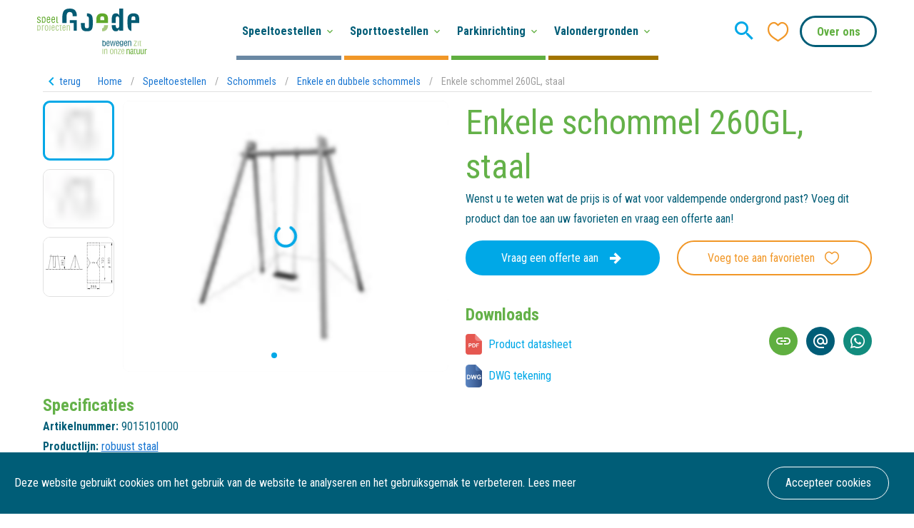

--- FILE ---
content_type: text/html; charset=utf-8
request_url: https://speelprojecten.nl/speeltoestellen/schommels/enkele-en-dubbele-schommels/enkele-schommel-260-gl-staal
body_size: 130935
content:
<!doctype html>
<html data-n-head-ssr lang="nl" data-n-head="%7B%22lang%22:%7B%22ssr%22:%22nl%22%7D%7D">
  <head >
    <meta data-n-head="ssr" charset="utf-8"><meta data-n-head="ssr" name="viewport" content="width=device-width, initial-scale=1"><meta data-n-head="ssr" name="description" content=""><meta data-n-head="ssr" name="robots" content="index, follow"><meta data-n-head="ssr" property="og:site_name" content="Goede Speelprojecten"><meta data-n-head="ssr" property="og:title" content="Goede Speelprojecten - Enkele schommel 260GL, staal"><meta data-n-head="ssr" property="og:description" content=""><meta data-n-head="ssr" property="og:image" content="https://speelprojecten.nl/opengraph/1200x628.jpg"><meta data-n-head="ssr" property="og:image:width" content="1200"><meta data-n-head="ssr" property="og:image:height" content="628"><meta data-n-head="ssr" property="og:image" content="https://speelprojecten.nl/opengraph/1080x1920.jpg"><meta data-n-head="ssr" property="og:image:width" content="1080"><meta data-n-head="ssr" property="og:image:height" content="1920"><title>Enkele schommel 260GL, staal - Goede Speelprojecten</title><link data-n-head="ssr" rel="icon" type="image/x-icon" href="/favicon.ico"><link data-n-head="ssr" rel="stylesheet" href="https://fonts.googleapis.com/css?family=Roboto+Condensed:400,700"><link data-n-head="ssr" rel="stylesheet" type="text/css" href="https://fonts.googleapis.com/css?family=Roboto:100,300,400,500,700,900&amp;display=swap"><link data-n-head="ssr" rel="stylesheet" type="text/css" href="https://cdn.jsdelivr.net/npm/@mdi/font@latest/css/materialdesignicons.min.css"><link data-n-head="ssr" rel="canonical" href="https://speelprojecten.nl/speeltoestellen/schommels/enkele-en-dubbele-schommels/enkele-schommel-260-gl-staal"><style data-n-head="vuetify" type="text/css" id="vuetify-theme-stylesheet" nonce="undefined">.v-application a { color: #1976d2; }
.v-application .primary {
  background-color: #1976d2 !important;
  border-color: #1976d2 !important;
}
.v-application .primary--text {
  color: #1976d2 !important;
  caret-color: #1976d2 !important;
}
.v-application .primary.lighten-5 {
  background-color: #c7fdff !important;
  border-color: #c7fdff !important;
}
.v-application .primary--text.text--lighten-5 {
  color: #c7fdff !important;
  caret-color: #c7fdff !important;
}
.v-application .primary.lighten-4 {
  background-color: #a8e0ff !important;
  border-color: #a8e0ff !important;
}
.v-application .primary--text.text--lighten-4 {
  color: #a8e0ff !important;
  caret-color: #a8e0ff !important;
}
.v-application .primary.lighten-3 {
  background-color: #8ac5ff !important;
  border-color: #8ac5ff !important;
}
.v-application .primary--text.text--lighten-3 {
  color: #8ac5ff !important;
  caret-color: #8ac5ff !important;
}
.v-application .primary.lighten-2 {
  background-color: #6aaaff !important;
  border-color: #6aaaff !important;
}
.v-application .primary--text.text--lighten-2 {
  color: #6aaaff !important;
  caret-color: #6aaaff !important;
}
.v-application .primary.lighten-1 {
  background-color: #488fef !important;
  border-color: #488fef !important;
}
.v-application .primary--text.text--lighten-1 {
  color: #488fef !important;
  caret-color: #488fef !important;
}
.v-application .primary.darken-1 {
  background-color: #005eb6 !important;
  border-color: #005eb6 !important;
}
.v-application .primary--text.text--darken-1 {
  color: #005eb6 !important;
  caret-color: #005eb6 !important;
}
.v-application .primary.darken-2 {
  background-color: #00479b !important;
  border-color: #00479b !important;
}
.v-application .primary--text.text--darken-2 {
  color: #00479b !important;
  caret-color: #00479b !important;
}
.v-application .primary.darken-3 {
  background-color: #003180 !important;
  border-color: #003180 !important;
}
.v-application .primary--text.text--darken-3 {
  color: #003180 !important;
  caret-color: #003180 !important;
}
.v-application .primary.darken-4 {
  background-color: #001e67 !important;
  border-color: #001e67 !important;
}
.v-application .primary--text.text--darken-4 {
  color: #001e67 !important;
  caret-color: #001e67 !important;
}
.v-application .secondary {
  background-color: #424242 !important;
  border-color: #424242 !important;
}
.v-application .secondary--text {
  color: #424242 !important;
  caret-color: #424242 !important;
}
.v-application .secondary.lighten-5 {
  background-color: #c1c1c1 !important;
  border-color: #c1c1c1 !important;
}
.v-application .secondary--text.text--lighten-5 {
  color: #c1c1c1 !important;
  caret-color: #c1c1c1 !important;
}
.v-application .secondary.lighten-4 {
  background-color: #a6a6a6 !important;
  border-color: #a6a6a6 !important;
}
.v-application .secondary--text.text--lighten-4 {
  color: #a6a6a6 !important;
  caret-color: #a6a6a6 !important;
}
.v-application .secondary.lighten-3 {
  background-color: #8b8b8b !important;
  border-color: #8b8b8b !important;
}
.v-application .secondary--text.text--lighten-3 {
  color: #8b8b8b !important;
  caret-color: #8b8b8b !important;
}
.v-application .secondary.lighten-2 {
  background-color: #727272 !important;
  border-color: #727272 !important;
}
.v-application .secondary--text.text--lighten-2 {
  color: #727272 !important;
  caret-color: #727272 !important;
}
.v-application .secondary.lighten-1 {
  background-color: #595959 !important;
  border-color: #595959 !important;
}
.v-application .secondary--text.text--lighten-1 {
  color: #595959 !important;
  caret-color: #595959 !important;
}
.v-application .secondary.darken-1 {
  background-color: #2c2c2c !important;
  border-color: #2c2c2c !important;
}
.v-application .secondary--text.text--darken-1 {
  color: #2c2c2c !important;
  caret-color: #2c2c2c !important;
}
.v-application .secondary.darken-2 {
  background-color: #171717 !important;
  border-color: #171717 !important;
}
.v-application .secondary--text.text--darken-2 {
  color: #171717 !important;
  caret-color: #171717 !important;
}
.v-application .secondary.darken-3 {
  background-color: #000000 !important;
  border-color: #000000 !important;
}
.v-application .secondary--text.text--darken-3 {
  color: #000000 !important;
  caret-color: #000000 !important;
}
.v-application .secondary.darken-4 {
  background-color: #000000 !important;
  border-color: #000000 !important;
}
.v-application .secondary--text.text--darken-4 {
  color: #000000 !important;
  caret-color: #000000 !important;
}
.v-application .accent {
  background-color: #82b1ff !important;
  border-color: #82b1ff !important;
}
.v-application .accent--text {
  color: #82b1ff !important;
  caret-color: #82b1ff !important;
}
.v-application .accent.lighten-5 {
  background-color: #ffffff !important;
  border-color: #ffffff !important;
}
.v-application .accent--text.text--lighten-5 {
  color: #ffffff !important;
  caret-color: #ffffff !important;
}
.v-application .accent.lighten-4 {
  background-color: #f8ffff !important;
  border-color: #f8ffff !important;
}
.v-application .accent--text.text--lighten-4 {
  color: #f8ffff !important;
  caret-color: #f8ffff !important;
}
.v-application .accent.lighten-3 {
  background-color: #daffff !important;
  border-color: #daffff !important;
}
.v-application .accent--text.text--lighten-3 {
  color: #daffff !important;
  caret-color: #daffff !important;
}
.v-application .accent.lighten-2 {
  background-color: #bce8ff !important;
  border-color: #bce8ff !important;
}
.v-application .accent--text.text--lighten-2 {
  color: #bce8ff !important;
  caret-color: #bce8ff !important;
}
.v-application .accent.lighten-1 {
  background-color: #9fccff !important;
  border-color: #9fccff !important;
}
.v-application .accent--text.text--lighten-1 {
  color: #9fccff !important;
  caret-color: #9fccff !important;
}
.v-application .accent.darken-1 {
  background-color: #6596e2 !important;
  border-color: #6596e2 !important;
}
.v-application .accent--text.text--darken-1 {
  color: #6596e2 !important;
  caret-color: #6596e2 !important;
}
.v-application .accent.darken-2 {
  background-color: #467dc6 !important;
  border-color: #467dc6 !important;
}
.v-application .accent--text.text--darken-2 {
  color: #467dc6 !important;
  caret-color: #467dc6 !important;
}
.v-application .accent.darken-3 {
  background-color: #2364aa !important;
  border-color: #2364aa !important;
}
.v-application .accent--text.text--darken-3 {
  color: #2364aa !important;
  caret-color: #2364aa !important;
}
.v-application .accent.darken-4 {
  background-color: #004c90 !important;
  border-color: #004c90 !important;
}
.v-application .accent--text.text--darken-4 {
  color: #004c90 !important;
  caret-color: #004c90 !important;
}
.v-application .error {
  background-color: #ff5252 !important;
  border-color: #ff5252 !important;
}
.v-application .error--text {
  color: #ff5252 !important;
  caret-color: #ff5252 !important;
}
.v-application .error.lighten-5 {
  background-color: #ffe4d5 !important;
  border-color: #ffe4d5 !important;
}
.v-application .error--text.text--lighten-5 {
  color: #ffe4d5 !important;
  caret-color: #ffe4d5 !important;
}
.v-application .error.lighten-4 {
  background-color: #ffc6b9 !important;
  border-color: #ffc6b9 !important;
}
.v-application .error--text.text--lighten-4 {
  color: #ffc6b9 !important;
  caret-color: #ffc6b9 !important;
}
.v-application .error.lighten-3 {
  background-color: #ffa99e !important;
  border-color: #ffa99e !important;
}
.v-application .error--text.text--lighten-3 {
  color: #ffa99e !important;
  caret-color: #ffa99e !important;
}
.v-application .error.lighten-2 {
  background-color: #ff8c84 !important;
  border-color: #ff8c84 !important;
}
.v-application .error--text.text--lighten-2 {
  color: #ff8c84 !important;
  caret-color: #ff8c84 !important;
}
.v-application .error.lighten-1 {
  background-color: #ff6f6a !important;
  border-color: #ff6f6a !important;
}
.v-application .error--text.text--lighten-1 {
  color: #ff6f6a !important;
  caret-color: #ff6f6a !important;
}
.v-application .error.darken-1 {
  background-color: #df323b !important;
  border-color: #df323b !important;
}
.v-application .error--text.text--darken-1 {
  color: #df323b !important;
  caret-color: #df323b !important;
}
.v-application .error.darken-2 {
  background-color: #bf0025 !important;
  border-color: #bf0025 !important;
}
.v-application .error--text.text--darken-2 {
  color: #bf0025 !important;
  caret-color: #bf0025 !important;
}
.v-application .error.darken-3 {
  background-color: #9f0010 !important;
  border-color: #9f0010 !important;
}
.v-application .error--text.text--darken-3 {
  color: #9f0010 !important;
  caret-color: #9f0010 !important;
}
.v-application .error.darken-4 {
  background-color: #800000 !important;
  border-color: #800000 !important;
}
.v-application .error--text.text--darken-4 {
  color: #800000 !important;
  caret-color: #800000 !important;
}
.v-application .info {
  background-color: #2196f3 !important;
  border-color: #2196f3 !important;
}
.v-application .info--text {
  color: #2196f3 !important;
  caret-color: #2196f3 !important;
}
.v-application .info.lighten-5 {
  background-color: #d4ffff !important;
  border-color: #d4ffff !important;
}
.v-application .info--text.text--lighten-5 {
  color: #d4ffff !important;
  caret-color: #d4ffff !important;
}
.v-application .info.lighten-4 {
  background-color: #b5ffff !important;
  border-color: #b5ffff !important;
}
.v-application .info--text.text--lighten-4 {
  color: #b5ffff !important;
  caret-color: #b5ffff !important;
}
.v-application .info.lighten-3 {
  background-color: #95e8ff !important;
  border-color: #95e8ff !important;
}
.v-application .info--text.text--lighten-3 {
  color: #95e8ff !important;
  caret-color: #95e8ff !important;
}
.v-application .info.lighten-2 {
  background-color: #75ccff !important;
  border-color: #75ccff !important;
}
.v-application .info--text.text--lighten-2 {
  color: #75ccff !important;
  caret-color: #75ccff !important;
}
.v-application .info.lighten-1 {
  background-color: #51b0ff !important;
  border-color: #51b0ff !important;
}
.v-application .info--text.text--lighten-1 {
  color: #51b0ff !important;
  caret-color: #51b0ff !important;
}
.v-application .info.darken-1 {
  background-color: #007cd6 !important;
  border-color: #007cd6 !important;
}
.v-application .info--text.text--darken-1 {
  color: #007cd6 !important;
  caret-color: #007cd6 !important;
}
.v-application .info.darken-2 {
  background-color: #0064ba !important;
  border-color: #0064ba !important;
}
.v-application .info--text.text--darken-2 {
  color: #0064ba !important;
  caret-color: #0064ba !important;
}
.v-application .info.darken-3 {
  background-color: #004d9f !important;
  border-color: #004d9f !important;
}
.v-application .info--text.text--darken-3 {
  color: #004d9f !important;
  caret-color: #004d9f !important;
}
.v-application .info.darken-4 {
  background-color: #003784 !important;
  border-color: #003784 !important;
}
.v-application .info--text.text--darken-4 {
  color: #003784 !important;
  caret-color: #003784 !important;
}
.v-application .success {
  background-color: #4caf50 !important;
  border-color: #4caf50 !important;
}
.v-application .success--text {
  color: #4caf50 !important;
  caret-color: #4caf50 !important;
}
.v-application .success.lighten-5 {
  background-color: #dcffd6 !important;
  border-color: #dcffd6 !important;
}
.v-application .success--text.text--lighten-5 {
  color: #dcffd6 !important;
  caret-color: #dcffd6 !important;
}
.v-application .success.lighten-4 {
  background-color: #beffba !important;
  border-color: #beffba !important;
}
.v-application .success--text.text--lighten-4 {
  color: #beffba !important;
  caret-color: #beffba !important;
}
.v-application .success.lighten-3 {
  background-color: #a2ff9e !important;
  border-color: #a2ff9e !important;
}
.v-application .success--text.text--lighten-3 {
  color: #a2ff9e !important;
  caret-color: #a2ff9e !important;
}
.v-application .success.lighten-2 {
  background-color: #85e783 !important;
  border-color: #85e783 !important;
}
.v-application .success--text.text--lighten-2 {
  color: #85e783 !important;
  caret-color: #85e783 !important;
}
.v-application .success.lighten-1 {
  background-color: #69cb69 !important;
  border-color: #69cb69 !important;
}
.v-application .success--text.text--lighten-1 {
  color: #69cb69 !important;
  caret-color: #69cb69 !important;
}
.v-application .success.darken-1 {
  background-color: #2d9437 !important;
  border-color: #2d9437 !important;
}
.v-application .success--text.text--darken-1 {
  color: #2d9437 !important;
  caret-color: #2d9437 !important;
}
.v-application .success.darken-2 {
  background-color: #00791e !important;
  border-color: #00791e !important;
}
.v-application .success--text.text--darken-2 {
  color: #00791e !important;
  caret-color: #00791e !important;
}
.v-application .success.darken-3 {
  background-color: #006000 !important;
  border-color: #006000 !important;
}
.v-application .success--text.text--darken-3 {
  color: #006000 !important;
  caret-color: #006000 !important;
}
.v-application .success.darken-4 {
  background-color: #004700 !important;
  border-color: #004700 !important;
}
.v-application .success--text.text--darken-4 {
  color: #004700 !important;
  caret-color: #004700 !important;
}
.v-application .warning {
  background-color: #fb8c00 !important;
  border-color: #fb8c00 !important;
}
.v-application .warning--text {
  color: #fb8c00 !important;
  caret-color: #fb8c00 !important;
}
.v-application .warning.lighten-5 {
  background-color: #ffff9e !important;
  border-color: #ffff9e !important;
}
.v-application .warning--text.text--lighten-5 {
  color: #ffff9e !important;
  caret-color: #ffff9e !important;
}
.v-application .warning.lighten-4 {
  background-color: #fffb82 !important;
  border-color: #fffb82 !important;
}
.v-application .warning--text.text--lighten-4 {
  color: #fffb82 !important;
  caret-color: #fffb82 !important;
}
.v-application .warning.lighten-3 {
  background-color: #ffdf67 !important;
  border-color: #ffdf67 !important;
}
.v-application .warning--text.text--lighten-3 {
  color: #ffdf67 !important;
  caret-color: #ffdf67 !important;
}
.v-application .warning.lighten-2 {
  background-color: #ffc24b !important;
  border-color: #ffc24b !important;
}
.v-application .warning--text.text--lighten-2 {
  color: #ffc24b !important;
  caret-color: #ffc24b !important;
}
.v-application .warning.lighten-1 {
  background-color: #ffa72d !important;
  border-color: #ffa72d !important;
}
.v-application .warning--text.text--lighten-1 {
  color: #ffa72d !important;
  caret-color: #ffa72d !important;
}
.v-application .warning.darken-1 {
  background-color: #db7200 !important;
  border-color: #db7200 !important;
}
.v-application .warning--text.text--darken-1 {
  color: #db7200 !important;
  caret-color: #db7200 !important;
}
.v-application .warning.darken-2 {
  background-color: #bb5900 !important;
  border-color: #bb5900 !important;
}
.v-application .warning--text.text--darken-2 {
  color: #bb5900 !important;
  caret-color: #bb5900 !important;
}
.v-application .warning.darken-3 {
  background-color: #9d4000 !important;
  border-color: #9d4000 !important;
}
.v-application .warning--text.text--darken-3 {
  color: #9d4000 !important;
  caret-color: #9d4000 !important;
}
.v-application .warning.darken-4 {
  background-color: #802700 !important;
  border-color: #802700 !important;
}
.v-application .warning--text.text--darken-4 {
  color: #802700 !important;
  caret-color: #802700 !important;
}</style><script data-n-head="ssr" data-hid="gtm-script">if(!window._gtm_init){window._gtm_init=1;(function(w,n,d,m,e,p){w[d]=(w[d]==1||n[d]=='yes'||n[d]==1||n[m]==1||(w[e]&&w[e][p]&&w[e][p]()))?1:0})(window,navigator,'doNotTrack','msDoNotTrack','external','msTrackingProtectionEnabled');(function(w,d,s,l,x,y){w[x]={};w._gtm_inject=function(i){w[x][i]=1;w[l]=w[l]||[];w[l].push({'gtm.start':new Date().getTime(),event:'gtm.js'});var f=d.getElementsByTagName(s)[0],j=d.createElement(s);j.async=true;j.src='https://www.googletagmanager.com/gtm.js?id='+i;f.parentNode.insertBefore(j,f);};w[y]('GTM-TZWTFG6')})(window,document,'script','dataLayer','_gtm_ids','_gtm_inject')}</script><link rel="preload" href="/_nuxt/5a464cb.js" as="script"><link rel="preload" href="/_nuxt/862b042.js" as="script"><link rel="preload" href="/_nuxt/css/4bd94b6.css" as="style"><link rel="preload" href="/_nuxt/7a3d981.js" as="script"><link rel="preload" href="/_nuxt/css/951e9dc.css" as="style"><link rel="preload" href="/_nuxt/f021970.js" as="script"><link rel="preload" href="/_nuxt/e60f2bf.js" as="script"><link rel="preload" href="/_nuxt/aa01501.js" as="script"><link rel="stylesheet" href="/_nuxt/css/4bd94b6.css"><link rel="stylesheet" href="/_nuxt/css/951e9dc.css">
  </head>
  <body >
    <noscript data-n-head="ssr" data-hid="gtm-noscript" data-pbody="true"><iframe src="https://www.googletagmanager.com/ns.html?id=GTM-TZWTFG6&" height="0" width="0" style="display:none;visibility:hidden" title="gtm"></iframe></noscript><div data-server-rendered="true" id="__nuxt"><!----><div id="__layout"><div data-app="true" id="app" class="v-application v-application--is-ltr theme--light"><div class="v-application--wrap"><header class="at-top" data-v-60963c8c><div class="container fill-height py-0 container--fluid" data-v-60963c8c data-v-60963c8c><div class="row fill-height align-center" data-v-60963c8c data-v-60963c8c><div class="logo col" data-v-60963c8c data-v-60963c8c><a href="/" class="nuxt-link-active" data-v-60963c8c><img src="/logo.svg" alt="Goede speelprojecten" data-v-60963c8c></a></div> <div class="fill-height py-0 col" data-v-60963c8c data-v-60963c8c><!----></div> <div class="shrink search col" data-v-60963c8c data-v-60963c8c><!----> <button type="button" class="v-icon notranslate v-icon--link mdi mdi-magnify theme--light" style="font-size:36px;color:#00A8E7;caret-color:#00A8E7;" data-v-60963c8c></button></div> <div class="shrink px-0 favorites col" data-v-60963c8c data-v-60963c8c><span class="v-badge v-badge--overlap theme--light" data-v-60963c8c> <button type="button" class="v-icon notranslate v-icon--link icon icon-heart-outline theme--light" style="font-size:36px;color:#f19727;caret-color:#f19727;" data-v-60963c8c></button><span class="v-badge__wrapper"><span aria-atomic="true" aria-label="Badge" aria-live="polite" role="status" class="v-badge__badge red" style="bottom:calc(100% - 12px);left:calc(100% - 12px);right:auto;top:auto;display:none;">
              0
            </span></span></span></div> <div class="shrink contact col" data-v-60963c8c data-v-60963c8c><div class="v-menu" data-v-60963c8c><button type="button" aria-haspopup="true" aria-expanded="false" class="v-btn v-btn--outlined v-btn--rounded theme--light v-size--large" style="color:#60af40;caret-color:#60af40;" data-v-60963c8c><span class="v-btn__content">
                Over ons
              </span></button><!----></div></div> <div class="shrink hidden-md-and-up col" data-v-60963c8c data-v-60963c8c><div class="hamburger" data-v-42b4d6b2 data-v-60963c8c><div data-v-42b4d6b2></div></div></div></div></div></header> <main><section itemscope="itemscope" itemtype="http://schema.org/Product" page_name="Enkele schommel 260GL, staal" page_id="2960420" page_uid="804d1401-1b71-4740-893c-f9d8eecbe6b7" full_slug="speeltoestellen/schommels/enkele-en-dubbele-schommels/enkele-schommel-260-gl-staal" data-v-2b98c350><meta itemprop="image" content="https://speelprojecten.b-cdn.net/a.storyblok.com/f/65843/1918x1918/987869244a/9015101000-enkele-schommel-260gl.png" data-v-2b98c350> <div itemprop="offers" itemscope="itemscope" itemtype="http://schema.org/Offer" data-v-2b98c350><meta itemprop="category" content="Speelprojecten" data-v-2b98c350> <meta itemprop="availability" content="OnlineOnly" data-v-2b98c350> <meta itemprop="price" content="0" data-v-2b98c350> <meta itemprop="priceCurrency" content="eur" data-v-2b98c350> <meta itemprop="priceValidUntil" content="12-12-2019" data-v-2b98c350> <meta itemprop="url" content="https://speelprojecten.nl/speeltoestellen/schommels/enkele-en-dubbele-schommels/enkele-schommel-260-gl-staal" data-v-2b98c350></div> <div class="container" data-v-2b98c350 data-v-2b98c350><div class="row breadcrumbs align-center" data-v-2b98c350 data-v-2b98c350><div class="shrink col" data-v-2b98c350 data-v-2b98c350><a href="/speeltoestellen/schommels/enkele-en-dubbele-schommels" class="back nuxt-link-active" data-v-2b98c350><i aria-hidden="true" class="v-icon notranslate mdi mdi-chevron-left theme--light" data-v-2b98c350></i> <span data-v-2b98c350>terug</span></a></div> <div class="col" data-v-2b98c350 data-v-2b98c350><ul class="v-breadcrumbs theme--light" data-v-2b98c350><li><a href="/" class="v-breadcrumbs__item">Home</a></li><li class="v-breadcrumbs__divider">/</li><li><a href="/speeltoestellen" class="v-breadcrumbs__item">Speeltoestellen</a></li><li class="v-breadcrumbs__divider">/</li><li><a href="/speeltoestellen/schommels" class="v-breadcrumbs__item">Schommels</a></li><li class="v-breadcrumbs__divider">/</li><li><a href="/speeltoestellen/schommels/enkele-en-dubbele-schommels" class="v-breadcrumbs__item">Enkele en dubbele schommels</a></li><li class="v-breadcrumbs__divider">/</li><li><a href="/speeltoestellen/schommels/enkele-en-dubbele-schommels/enkele-schommel-260-gl-staal" class="v-breadcrumbs__item--disabled v-breadcrumbs__item">Enkele schommel 260GL, staal</a></li></ul></div></div> <hr role="separator" aria-orientation="horizontal" class="mb-3 v-divider theme--light" data-v-2b98c350> <div class="row justify-center" data-v-2b98c350 data-v-2b98c350><div class="col-md-6 order-sm-1 col-12 order-2" data-v-2b98c350 data-v-2b98c350><div class="row product-gallery row mt-0" data-v-0f320923 data-v-0f320923 data-v-2b98c350><div class="thumbnails shrink col" data-v-0f320923 data-v-0f320923><div class="active" data-v-0f320923><div itemprop="image" class="v-image v-responsive theme--light" data-v-0f320923><div class="v-responsive__sizer" style="padding-bottom:83.33333333333334%;"></div><div class="v-image__image v-image__image--preload v-image__image--cover" style="background-image:url(&quot;https://speelprojecten.b-cdn.net/a.storyblok.com/f/65843/1918x1918/987869244a/9015101000-enkele-schommel-260gl.png?width=10&quot;);background-position:center center;"></div><div class="v-image__placeholder"><div class="row fill-height ma-0 align-center justify-center" data-v-0f320923><div role="progressbar" aria-valuemin="0" aria-valuemax="100" class="v-progress-circular v-progress-circular--visible v-progress-circular--indeterminate" style="height:32px;width:32px;color:#00A8E7;caret-color:#00A8E7;" data-v-0f320923><svg xmlns="http://www.w3.org/2000/svg" viewBox="22.857142857142858 22.857142857142858 45.714285714285715 45.714285714285715" style="transform:rotate(0deg);"><circle fill="transparent" cx="45.714285714285715" cy="45.714285714285715" r="20" stroke-width="5.714285714285714" stroke-dasharray="125.664" stroke-dashoffset="125.66370614359172px" class="v-progress-circular__overlay"></circle></svg><div class="v-progress-circular__info"></div></div></div></div><div class="v-responsive__content"></div></div></div><div data-v-0f320923><div itemprop="image" class="v-image v-responsive theme--light" data-v-0f320923><div class="v-responsive__sizer" style="padding-bottom:83.33333333333334%;"></div><div class="v-image__image v-image__image--preload v-image__image--cover" style="background-image:url(&quot;https://speelprojecten.b-cdn.net/a.storyblok.com/f/65843/1918x1918/4790a5970f/9015101000-enkele-schommel-260gl.png?width=10&quot;);background-position:center center;"></div><div class="v-image__placeholder"><div class="row fill-height ma-0 align-center justify-center" data-v-0f320923><div role="progressbar" aria-valuemin="0" aria-valuemax="100" class="v-progress-circular v-progress-circular--visible v-progress-circular--indeterminate" style="height:32px;width:32px;color:#00A8E7;caret-color:#00A8E7;" data-v-0f320923><svg xmlns="http://www.w3.org/2000/svg" viewBox="22.857142857142858 22.857142857142858 45.714285714285715 45.714285714285715" style="transform:rotate(0deg);"><circle fill="transparent" cx="45.714285714285715" cy="45.714285714285715" r="20" stroke-width="5.714285714285714" stroke-dasharray="125.664" stroke-dashoffset="125.66370614359172px" class="v-progress-circular__overlay"></circle></svg><div class="v-progress-circular__info"></div></div></div></div><div class="v-responsive__content"></div></div></div><div data-v-0f320923><div itemprop="image" class="v-image v-responsive theme--light" data-v-0f320923><div class="v-responsive__sizer" style="padding-bottom:83.33333333333334%;"></div><div class="v-image__image v-image__image--preload v-image__image--cover" style="background-image:url(&quot;https://speelprojecten.b-cdn.net/a.storyblok.com/f/65843/1026x708/6af862fae8/9015101000_x-enkele-schommel-260gl.jpg?width=10&quot;);background-position:center center;"></div><div class="v-image__placeholder"><div class="row fill-height ma-0 align-center justify-center" data-v-0f320923><div role="progressbar" aria-valuemin="0" aria-valuemax="100" class="v-progress-circular v-progress-circular--visible v-progress-circular--indeterminate" style="height:32px;width:32px;color:#00A8E7;caret-color:#00A8E7;" data-v-0f320923><svg xmlns="http://www.w3.org/2000/svg" viewBox="22.857142857142858 22.857142857142858 45.714285714285715 45.714285714285715" style="transform:rotate(0deg);"><circle fill="transparent" cx="45.714285714285715" cy="45.714285714285715" r="20" stroke-width="5.714285714285714" stroke-dasharray="125.664" stroke-dashoffset="125.66370614359172px" class="v-progress-circular__overlay"></circle></svg><div class="v-progress-circular__info"></div></div></div></div><div class="v-responsive__content"></div></div></div></div> <div class="carousel col" data-v-0f320923 data-v-0f320923><div data-v-0f320923><div class="swiper-wrapper" data-v-0f320923><div itemscope="itemscope" itemtype="http://schema.org/ImageObject" itemprop="image" class="swiper-slide" data-v-0f320923><div itemprop="contentUrl" class="v-image v-responsive theme--light" data-v-0f320923><div class="v-responsive__sizer" style="padding-bottom:83.33333333333334%;"></div><div class="v-image__image v-image__image--preload v-image__image--cover" style="background-image:url(&quot;https://speelprojecten.b-cdn.net/a.storyblok.com/f/65843/1918x1918/987869244a/9015101000-enkele-schommel-260gl.png?width=132&quot;);background-position:center center;"></div><div class="v-image__placeholder"><div class="row fill-height ma-0 align-center justify-center" data-v-0f320923><div role="progressbar" aria-valuemin="0" aria-valuemax="100" class="v-progress-circular v-progress-circular--visible v-progress-circular--indeterminate" style="height:32px;width:32px;color:#00A8E7;caret-color:#00A8E7;" data-v-0f320923><svg xmlns="http://www.w3.org/2000/svg" viewBox="22.857142857142858 22.857142857142858 45.714285714285715 45.714285714285715" style="transform:rotate(0deg);"><circle fill="transparent" cx="45.714285714285715" cy="45.714285714285715" r="20" stroke-width="5.714285714285714" stroke-dasharray="125.664" stroke-dashoffset="125.66370614359172px" class="v-progress-circular__overlay"></circle></svg><div class="v-progress-circular__info"></div></div></div></div><div class="v-responsive__content"></div></div></div><div itemscope="itemscope" itemtype="http://schema.org/ImageObject" itemprop="image" class="swiper-slide" data-v-0f320923><div itemprop="contentUrl" class="v-image v-responsive theme--light" data-v-0f320923><div class="v-responsive__sizer" style="padding-bottom:83.33333333333334%;"></div><div class="v-image__image v-image__image--preload v-image__image--cover" style="background-image:url(&quot;https://speelprojecten.b-cdn.net/a.storyblok.com/f/65843/1918x1918/4790a5970f/9015101000-enkele-schommel-260gl.png?width=132&quot;);background-position:center center;"></div><div class="v-image__placeholder"><div class="row fill-height ma-0 align-center justify-center" data-v-0f320923><div role="progressbar" aria-valuemin="0" aria-valuemax="100" class="v-progress-circular v-progress-circular--visible v-progress-circular--indeterminate" style="height:32px;width:32px;color:#00A8E7;caret-color:#00A8E7;" data-v-0f320923><svg xmlns="http://www.w3.org/2000/svg" viewBox="22.857142857142858 22.857142857142858 45.714285714285715 45.714285714285715" style="transform:rotate(0deg);"><circle fill="transparent" cx="45.714285714285715" cy="45.714285714285715" r="20" stroke-width="5.714285714285714" stroke-dasharray="125.664" stroke-dashoffset="125.66370614359172px" class="v-progress-circular__overlay"></circle></svg><div class="v-progress-circular__info"></div></div></div></div><div class="v-responsive__content"></div></div></div><div itemscope="itemscope" itemtype="http://schema.org/ImageObject" itemprop="image" class="swiper-slide" data-v-0f320923><div itemprop="contentUrl" class="v-image v-responsive theme--light" data-v-0f320923><div class="v-responsive__sizer" style="padding-bottom:83.33333333333334%;"></div><div class="v-image__image v-image__image--preload v-image__image--cover" style="background-image:url(&quot;https://speelprojecten.b-cdn.net/a.storyblok.com/f/65843/1026x708/6af862fae8/9015101000_x-enkele-schommel-260gl.jpg?width=132&quot;);background-position:center center;"></div><div class="v-image__placeholder"><div class="row fill-height ma-0 align-center justify-center" data-v-0f320923><div role="progressbar" aria-valuemin="0" aria-valuemax="100" class="v-progress-circular v-progress-circular--visible v-progress-circular--indeterminate" style="height:32px;width:32px;color:#00A8E7;caret-color:#00A8E7;" data-v-0f320923><svg xmlns="http://www.w3.org/2000/svg" viewBox="22.857142857142858 22.857142857142858 45.714285714285715 45.714285714285715" style="transform:rotate(0deg);"><circle fill="transparent" cx="45.714285714285715" cy="45.714285714285715" r="20" stroke-width="5.714285714285714" stroke-dasharray="125.664" stroke-dashoffset="125.66370614359172px" class="v-progress-circular__overlay"></circle></svg><div class="v-progress-circular__info"></div></div></div></div><div class="v-responsive__content"></div></div></div></div> <div slot="pagination" class="swiper-pagination" data-v-0f320923></div></div></div></div> <div class="specifications" data-v-2b98c350><h3 data-v-2b98c350>Specificaties</h3> <ul data-v-2b98c350><li data-v-2b98c350><span data-v-2b98c350>Artikelnummer:</span> <span itemprop="productID" data-v-2b98c350>9015101000</span></li> <li data-v-2b98c350><span data-v-2b98c350>Productlijn:</span> <a href="/productlijnen/robuust-staal" itemprop="brand" data-v-2b98c350>robuust staal</a></li> <li data-v-2b98c350><span data-v-2b98c350>Categorie:</span> <span data-v-2b98c350>Schommels</span></li> <li data-v-2b98c350><span data-v-2b98c350>Subcategorie:</span> <span data-v-2b98c350>Enkele en dubbele schommels</span></li> <li data-v-2b98c350><span data-v-2b98c350>Vrije valhoogte:</span> <span data-v-2b98c350>1,25 m</span></li> <li data-v-2b98c350><span data-v-2b98c350>Indicatie leeftijd:</span> <span data-v-2b98c350>4 - 14 jaar</span></li> <li data-v-2b98c350><span data-v-2b98c350>Speelfuncties:</span> <span data-v-2b98c350><span data-v-2b98c350>
                  schommelen<!----></span></span></li> <!----> <!----> <!----> <!----> <!----> <!----> <!----> <li data-v-2b98c350><span data-v-2b98c350>Beschrijving:</span> <br data-v-2b98c350> <span class="nl2br" data-v-2b98c350>2 schaarstaanders Ø 14 - 18 cm, verzinkt
(optioneel met poedercoating - meerprijs)
1 bovenligger Ø 16 cm
1 paar rvs glijlagers
1 paar verzinkt stalen schommelkettingen Ø 6 mm
1 rubberen schommelzitje met tweepuntsophanging, afmetingen 430 x 150 mm

De Y maat op de tekening geeft de benodigde obstakelvrije ruimte aan; bij gebruik van vastliggend valdempend bodemmateriaal mag de X maat aangehouden worden voor de valdemping terwijl tot aan de Y maat de ruimte obstakelvrij moet zijn. Bij gebruik van los materiaal (houtsnippers, grind, zand, schors) geldt de Y maat als oppervlak voor valdemping.</span></li> <li data-v-2b98c350><span data-v-2b98c350>Materiaal:</span> <span itemprop="material" data-v-2b98c350>staanders en bovenligger in thermisch verzinkt staal, optioneel gepoedercoat, alternatief verkrijgbaar in roestvast staal</span></li></ul></div> <!----></div> <div class="col-md-6 order-sm-2 col-12 order-1" data-v-2b98c350 data-v-2b98c350><h1 itemprop="name" data-v-2b98c350>Enkele schommel 260GL, staal</h1> <div itemprop="description" class="mb-4" data-v-2b98c350><p>Wenst u te weten wat de prijs is of wat voor valdempende ondergrond past? Voeg dit product dan toe aan uw favorieten en vraag een offerte aan!</p>
</div> <div class="row actions" data-v-2b98c350 data-v-2b98c350><div class="col-sm-6 col-md-12 col-lg-6 col-12" data-v-2b98c350 data-v-2b98c350><button type="button" class="invoice" data-v-2b98c350><span data-v-2b98c350>Vraag een offerte aan</span> <i aria-hidden="true" class="v-icon notranslate mdi mdi-arrow-right-thick theme--light" data-v-2b98c350></i></button></div> <div class="col-sm-6 col-md-12 col-lg-6 col-12" data-v-2b98c350 data-v-2b98c350><button type="button" class="favorite" data-v-2b98c350><span data-v-2b98c350>Voeg toe aan favorieten</span> <i aria-hidden="true" class="v-icon notranslate icon icon-heart-outline theme--light" data-v-2b98c350></i></button></div></div> <div class="row" data-v-2b98c350 data-v-2b98c350><div class="col" data-v-2b98c350 data-v-2b98c350><div class="downloads mt-4" data-v-2b98c350><h3 data-v-2b98c350>Downloads</h3> <button type="button" class="v-btn v-btn--text theme--light v-size--default" data-v-2b98c350><span class="v-btn__content"><img src="/icons/pdf.png" alt="PDF" width="23" height="29" data-v-2b98c350> <span data-v-2b98c350>Product datasheet</span></span></button> <br data-v-2b98c350> <button type="button" class="v-btn v-btn--text theme--light v-size--default" data-v-2b98c350><span class="v-btn__content"><img src="/icons/dwg.png" alt="DWG" width="23" height="32" data-v-2b98c350> <span data-v-2b98c350>DWG tekening</span></span></button></div></div> <div class="col-sm-auto col-12" data-v-2b98c350 data-v-2b98c350><div class="my-4 mb-sm-0 mt-sm-12" data-v-2b98c350><h3 class="hidden-sm-and-up" data-v-2b98c350>
                Delen
              </h3> <button type="button" title="Kopieer de link naar het klembord" class="mr-2 v-btn v-btn--fab v-btn--has-bg v-btn--round theme--dark v-size--small" style="background-color:#60af40;border-color:#60af40;" data-v-2b98c350><span class="v-btn__content"><i aria-hidden="true" class="v-icon notranslate mdi mdi-link theme--dark" data-v-2b98c350></i></span></button> <a href="mailto:?body=Bekijk Enkele schommel 260GL, staal middels de volgende link &lt;a href='https://speelprojecten.nl/speeltoestellen/schommels/enkele-en-dubbele-schommels/enkele-schommel-260-gl-staal'&gt;https://speelprojecten.nl/speeltoestellen/schommels/enkele-en-dubbele-schommels/enkele-schommel-260-gl-staal&lt;/a&gt;" target="_blank" title="Mail een link van deze pagina" class="mr-2 v-btn v-btn--fab v-btn--has-bg v-btn--round theme--dark v-size--small" style="background-color:#005d77;border-color:#005d77;" data-v-2b98c350><span class="v-btn__content"><i aria-hidden="true" class="v-icon notranslate mdi mdi-at theme--dark" data-v-2b98c350></i></span></a> <a href="whatsapp://send?text=https://speelprojecten.nl/speeltoestellen/schommels/enkele-en-dubbele-schommels/enkele-schommel-260-gl-staal" title="Stuur een link van deze pagina via WhatsApp" class="v-btn v-btn--fab v-btn--has-bg v-btn--round theme--dark v-size--small" style="background-color:#128c7e;border-color:#128c7e;" data-v-2b98c350><span class="v-btn__content"><i aria-hidden="true" class="v-icon notranslate mdi mdi-whatsapp theme--dark" data-v-2b98c350></i></span></a></div></div> <!----></div></div></div></div> <div class="v-dialog__container" data-v-2b98c350><!----></div> <div class="v-dialog__container" data-v-2b98c350><!----></div> <div class="v-snack v-snack--bottom v-snack--has-background" data-v-2b98c350><div class="v-snack__wrapper v-sheet theme--dark" style="display:none;"><div role="status" aria-live="polite" class="v-snack__content">
    De link is gekopieerd naar het klembord
    <button type="button" class="v-btn v-btn--text theme--dark v-size--default" style="color:#f19727;caret-color:#f19727;" data-v-2b98c350><span class="v-btn__content"><i aria-hidden="true" class="v-icon notranslate mdi mdi-close theme--dark" data-v-2b98c350></i></span></button></div><div class="v-snack__action "></div></div></div></section> <!----></main> <footer itemscope="itemscope" itemtype="http://schema.org/Corporation" id="footer" data-v-52613809><meta itemprop="url" content="https://speelprojecten.nl" data-v-52613809> <meta itemprop="address" content="Kraaivenstraat 23-12, 5048 AB Tilburg" data-v-52613809> <meta itemprop="email" content="goede@speelprojecten.nl" data-v-52613809> <meta itemprop="logo" content="https://speelprojecten.nl/logo.svg" data-v-52613809> <meta itemprop="telephone" content="+314551605" data-v-52613809> <div class="container" data-v-52613809 data-v-52613809><div class="row" data-v-52613809 data-v-52613809><div class="col-md-3 col-lg-3 col-xl-3 offset-md-0 col-4 offset-4" data-v-52613809 data-v-52613809><a href="/" class="logo nuxt-link-active" data-v-52613809><img src="/logo.svg" alt="Goede speelprojecten" data-v-52613809></a></div> <div class="col-md-3 col-lg-3 col-xl-3 col-6" data-v-52613809 data-v-52613809><h3 data-v-52613809>Over ons</h3> <ul data-v-52613809><li data-v-52613809><a href="/contact" data-v-52613809>Contact</a></li><li data-v-52613809><a href="/over-ons/leverings-service-informatie" data-v-52613809>Leverings- &amp; Service-informatie</a></li><li data-v-52613809><a href="/productlijnen-en-brochures" data-v-52613809>Productlijnen</a></li><li data-v-52613809><a href="/projecten" data-v-52613809>Projecten</a></li><li data-v-52613809><a href="/over-ons/publicaties" data-v-52613809>Publicaties</a></li><li data-v-52613809><a href="/over-ons/veiligheid-certificaten" data-v-52613809>Veiligheid &amp; Certificaten</a></li></ul></div> <div class="col-md-3 col-lg-3 col-xl-3 col-6" data-v-52613809 data-v-52613809><h3 data-v-52613809>Partners</h3> <ul data-v-52613809><li data-v-52613809><a href="/over-ons/kennispartners" data-v-52613809>Kennispartners</a></li><li data-v-52613809><a href="/over-ons/productiepartners" data-v-52613809>Productiepartners</a></li><li data-v-52613809><a href="/over-ons/ontwerp" data-v-52613809>Ontwerp</a></li></ul></div> <div class="col-md-3 col-lg-3 col-xl-3 col-12" data-v-52613809 data-v-52613809><h3 data-v-52613809>Nederland</h3> <a href="tel:+31134551605" data-v-52613809>+31 13 455 1605</a> <a href="mailto:goede@speelprojecten.nl" data-v-52613809>goede@speelprojecten.nl</a> <h3 class="mt-6" data-v-52613809>België</h3> <a href="tel:+3234824067" data-v-52613809>+32 3 482 4067</a> <a href="mailto:goede@speelprojecten.be" data-v-52613809>goede@speelprojecten.be</a></div></div></div> <a href="/" class="nuxt-link-active" data-v-52613809></a> <div data-v-52613809><div class="container" data-v-52613809 data-v-52613809><div class="row" data-v-52613809 data-v-52613809><div class="mr-auto col col-auto" data-v-52613809 data-v-52613809>© Goede Speelprojecten</div> <div class="col col-auto" data-v-52613809 data-v-52613809><a href="https://softmedia.nl" target="_blank" data-v-52613809>Webdesign &amp; development Softmedia</a></div></div></div></div></footer> <div tabindex="-1" role="dialog" aria-hidden="true" class="pswp"><div class="pswp__bg"></div> <div class="pswp__scroll-wrap"><div class="pswp__container"><div class="pswp__item"></div> <div class="pswp__item"></div> <div class="pswp__item"></div></div> <div class="pswp__ui pswp__ui--hidden"><div class="pswp__top-bar"><div class="pswp__counter"></div> <button title="Close (Esc)" class="pswp__button pswp__button--close"></button> <button title="Toggle fullscreen" class="pswp__button pswp__button--fs"></button> <div class="pswp__preloader"><div class="pswp__preloader__icn"><div class="pswp__preloader__cut"><div class="pswp__preloader__donut"></div></div></div></div></div> <div class="pswp__share-modal pswp__share-modal--hidden pswp__single-tap"><div class="pswp__share-tooltip"></div></div> <button title="Previous (arrow left)" class="pswp__button pswp__button--arrow--left"></button> <button title="Next (arrow right)" class="pswp__button pswp__button--arrow--right"></button> <div class="pswp__caption"><div class="pswp__caption__center"></div></div></div></div></div></div></div></div></div><script>window.__NUXT__=(function(a,b,c,d,e,f,g,h,i,j,k,l,m,n,o,p,q,r,s,t,u,v,w,x,y,z,A,B,C,D,E,F,G,H,I,J,K,L,M,N,O,P,Q,R,S,T,U,V,W,X,Y,Z,_,$,aa,ab,ac,ad,ae,af,ag,ah,ai,aj,ak,al,am,an,ao,ap,aq,ar,as,at,au,av,aw,ax,ay,az,aA,aB,aC,aD,aE,aF,aG,aH,aI,aJ,aK,aL,aM,aN,aO,aP,aQ,aR,aS,aT,aU,aV,aW,aX,aY,aZ,a_,a$,ba,bb,bc,bd,be,bf,bg,bh,bi,bj,bk,bl,bm,bn,bo,bp,bq,br,bs,bt,bu,bv,bw,bx,by,bz,bA,bB,bC,bD,bE,bF,bG,bH,bI,bJ,bK,bL,bM,bN,bO,bP,bQ,bR,bS,bT,bU,bV,bW,bX,bY,bZ,b_,b$,ca,cb,cc,cd,ce,cf,cg,ch,ci,cj,ck,cl,cm,cn,co,cp,cq,cr,cs,ct,cu,cv,cw,cx,cy,cz,cA,cB,cC,cD,cE,cF,cG,cH,cI,cJ,cK,cL,cM,cN,cO,cP,cQ,cR,cS,cT,cU,cV,cW,cX,cY,cZ,c_,c$,da,db,dc,dd,de,df,dg,dh,di,dj,dk,dl,dm,dn,do0,dp,dq,dr,ds,dt,du,dv,dw,dx,dy,dz,dA,dB,dC,dD,dE,dF,dG,dH,dI,dJ,dK,dL,dM,dN,dO,dP,dQ,dR,dS,dT,dU,dV,dW,dX,dY,dZ,d_,d$,ea,eb,ec,ed,ee,ef,eg,eh,ei,ej,ek,el,em,en,eo,ep,eq,er,es,et,eu,ev,ew,ex,ey,ez,eA,eB,eC,eD,eE,eF,eG,eH,eI,eJ,eK,eL,eM,eN,eO,eP,eQ,eR,eS,eT,eU,eV,eW,eX,eY,eZ,e_,e$,fa,fb,fc,fd,fe,ff,fg,fh,fi,fj,fk,fl,fm,fn,fo,fp,fq,fr,fs,ft,fu,fv,fw,fx,fy,fz,fA,fB,fC,fD,fE,fF,fG,fH,fI,fJ,fK,fL,fM,fN,fO,fP,fQ,fR,fS,fT,fU,fV,fW,fX,fY,fZ,f_,f$,ga,gb,gc,gd,ge,gf,gg,gh,gi,gj,gk,gl,gm,gn,go,gp,gq,gr,gs,gt,gu,gv,gw,gx,gy,gz,gA,gB,gC,gD,gE,gF,gG,gH,gI,gJ,gK,gL,gM,gN,gO,gP,gQ,gR,gS,gT,gU,gV,gW,gX,gY,gZ,g_,g$,ha,hb,hc,hd,he,hf,hg,hh,hi,hj,hk,hl,hm,hn,ho,hp,hq,hr,hs,ht,hu,hv,hw,hx,hy,hz,hA,hB,hC,hD,hE,hF,hG,hH,hI,hJ,hK,hL,hM,hN,hO,hP,hQ,hR,hS,hT,hU,hV,hW,hX,hY,hZ,h_,h$,ia,ib,ic,id,ie,if0,ig,ih,ii,ij,ik,il,im,in0,io,ip,iq,ir,is,it,iu,iv,iw,ix,iy,iz,iA,iB,iC,iD,iE,iF,iG,iH,iI,iJ,iK,iL,iM,iN,iO,iP,iQ,iR,iS,iT,iU,iV,iW,iX,iY,iZ,i_,i$,ja,jb,jc,jd,je,jf,jg,jh,ji,jj,jk,jl,jm,jn,jo,jp,jq,jr,js,jt,ju,jv,jw,jx,jy,jz,jA,jB,jC,jD,jE,jF,jG,jH,jI,jJ,jK,jL,jM,jN,jO,jP,jQ,jR){return {layout:fJ,data:[{story:{name:df,created_at:"2019-10-11T10:21:31.862Z",published_at:"2025-07-29T07:29:20.877Z",alternates:[],id:fK,uuid:fL,content:{_uid:"5813ea3a-6eed-45e1-a8cf-c72652be4851",name:df,oldId:"10016",parts:"2 schaarstaanders Ø 14 - 18 cm, verzinkt\n(optioneel met poedercoating - meerprijs)\n1 bovenligger Ø 16 cm\n1 paar rvs glijlagers\n1 paar verzinkt stalen schommelkettingen Ø 6 mm\n1 rubberen schommelzitje met tweepuntsophanging, afmetingen 430 x 150 mm\n\nDe Y maat op de tekening geeft de benodigde obstakelvrije ruimte aan; bij gebruik van vastliggend valdempend bodemmateriaal mag de X maat aangehouden worden voor de valdemping terwijl tot aan de Y maat de ruimte obstakelvrij moet zijn. Bij gebruik van los materiaal (houtsnippers, grind, zand, schors) geldt de Y maat als oppervlak voor valdemping.",price:d,images:[{_uid:"29f8de6d-aa7c-440e-950d-b3bc766334f6",image:"https:\u002F\u002Fspeelprojecten.b-cdn.net\u002Fa.storyblok.com\u002Ff\u002F65843\u002F1918x1918\u002F987869244a\u002F9015101000-enkele-schommel-260gl.png",_editable:"\u003C!--#storyblok#{\"name\": \"image\", \"space\": \"65843\", \"uid\": \"29f8de6d-aa7c-440e-950d-b3bc766334f6\", \"id\": \"2960420\"}--\u003E",component:ed},{_uid:"32f51e96-55f7-4771-8d17-4f423da85d0c",image:"https:\u002F\u002Fspeelprojecten.b-cdn.net\u002Fa.storyblok.com\u002Ff\u002F65843\u002F1918x1918\u002F4790a5970f\u002F9015101000-enkele-schommel-260gl.png",_editable:"\u003C!--#storyblok#{\"name\": \"image\", \"space\": \"65843\", \"uid\": \"32f51e96-55f7-4771-8d17-4f423da85d0c\", \"id\": \"2960420\"}--\u003E",component:ed}],renders:[],ageGroup:["3-6","6-9","9-12","12-15"],material:d,_editable:"\u003C!--#storyblok#{\"name\": \"page_product\", \"space\": \"65843\", \"uid\": \"5813ea3a-6eed-45e1-a8cf-c72652be4851\", \"id\": \"2960420\"}--\u003E",component:"page_product",seo_title:d,usableFor:d,blueprints:[{_uid:"74258ce4-9f10-44d8-a3b3-7bfc959cd3f1",image:"https:\u002F\u002Fspeelprojecten.b-cdn.net\u002Fa.storyblok.com\u002Ff\u002F65843\u002F1026x708\u002F6af862fae8\u002F9015101000_x-enkele-schommel-260gl.jpg",_editable:"\u003C!--#storyblok#{\"name\": \"image\", \"space\": \"65843\", \"uid\": \"74258ce4-9f10-44d8-a3b3-7bfc959cd3f1\", \"id\": \"2960420\"}--\u003E",component:ed}],foundation:d,productLine:"robuust staal",youtubeLink:d,assemblyTime:d,measurements:d,seo_og_image:d,seo_og_title:d,articleNumber:"9015101000",fallingHeight:"1,25 m",seo_indexable:"yes",autocadDrawing:"https:\u002F\u002Fspeelprojecten.b-cdn.net\u002Fa.storyblok.com\u002Ff\u002F65843\u002F3e2d14bcd3\u002F9015101000_9015103000_enkele-schommel_staal_260.dwg",safetyStandard:["safety en 1176"],searchKeywords:d,functionalities:["schommelen"],seo_description:d,descriptionShort:"Wenst u te weten wat de prijs is of wat voor valdempende ondergrond past? Voeg dit product dan toe aan uw favorieten en vraag een offerte aan!",requiredConcrete:d,ageGroupDatasheet:"4 - 14 jaar",fallingHeightGroup:"150",seo_og_description:d,materialDescription:"staanders en bovenligger in thermisch verzinkt staal, optioneel gepoedercoat, alternatief verkrijgbaar in roestvast staal"},slug:"enkele-schommel-260-gl-staal",full_slug:fM,default_full_slug:bM,sort_by_date:bM,position:E,tag_list:[],is_startpage:a,parent_id:K,meta_data:bM,group_id:"c8066631-d7eb-4e37-b767-b222287b7598",first_published_at:"2019-10-11T10:21:31.908Z",release_id:bM,lang:fJ,path:bM,translated_slugs:[]}}],fetch:{},error:bM,state:{version:"published",cacheVersion:1769591713,draftMode:a,favorites:[],filters:{},page:{noScroll:a},settings:{_uid:"4428b069-bc94-4c66-8540-1e32a8c38a0f",menu:d,footer:d,mainNav:[{_uid:"723de073-b716-4996-8b61-4865804e51a4",link:{id:fN,url:d,linktype:j,fieldtype:k,cached_url:fO},name:dg,children:[{_uid:"7871ad51-f02b-430f-b568-44afb3fa8937",link:{id:fP,url:d,anchor:d,linktype:j,fieldtype:k,cached_url:fQ},name:ee,children:[{_uid:"e0247bdd-d859-4700-a3c1-9aa1dcc36486",link:{id:fR,url:d,linktype:j,fieldtype:k,cached_url:fS},name:ef,children:[{_uid:"d52ed466-526c-4f72-b551-91c21a1eee3a",link:{id:fT,url:d,linktype:j,fieldtype:k,cached_url:fU},name:"Motoriekparcoursen",children:[],component:q,borderColor:d}],component:q,borderColor:d},{_uid:"be666157-a706-49cb-a40b-664d877293e1",link:{id:fV,url:d,linktype:j,fieldtype:k,cached_url:fW},name:eg,children:[],component:q,borderColor:d}],component:q,borderColor:d},{_uid:"49a02c1c-a8d1-4ded-a125-ef48c21f3043",link:{id:fX,url:d,linktype:j,fieldtype:k,cached_url:fY},name:eh,children:[],component:q,borderColor:d},{_uid:"fda808c0-f6ce-45d6-9f72-7771dca63439",link:{id:fZ,url:d,linktype:j,fieldtype:k,cached_url:f_},name:ei,children:[{_uid:"389d2bd2-0acf-44ca-8a16-36dfe0a58b98",link:{id:f$,url:d,linktype:j,fieldtype:k,cached_url:ga},name:ej,children:[],component:q,callToAction:a},{_uid:"cc7bbd14-0f1c-4c01-b3c9-a1a6949533f6",link:{id:gb,url:d,linktype:j,fieldtype:k,cached_url:gc},name:ek,children:[],component:q,callToAction:a},{_uid:"d5b9799f-b668-4ab9-88f7-da0c79836c3b",link:{id:gd,url:d,linktype:j,fieldtype:k,cached_url:ge},name:el,children:[],component:q,callToAction:a},{_uid:"c45150b5-7242-4ce0-8e23-0e58709985e0",link:{id:gf,url:d,linktype:j,fieldtype:k,cached_url:gg},name:em,children:[],component:q,callToAction:a}],component:q,borderColor:d,callToAction:a},{_uid:"9c92b07d-2a9c-4134-926b-72e16b5a29f4",link:{id:gh,url:d,linktype:j,fieldtype:k,cached_url:gi},name:en,children:[],component:q,borderColor:d},{_uid:"d7dd8e9e-28b0-4ae2-b5e4-921e3db80f8f",link:{id:gj,url:d,linktype:j,fieldtype:k,cached_url:gk},name:eo,children:[{_uid:"6e9d5eb9-962d-44d5-97a6-c118fce7cfd4",link:{id:"ddc762d1-a60f-44c3-9952-c8fe3f0b3d0d",url:d,linktype:j,fieldtype:k,cached_url:"speeltoestellen\u002Fglijbanen\u002Fvrijstaande-glijbaan\u002F"},name:"Vrijstaande glijbaan",children:[],component:q,borderColor:d},{_uid:"7f888302-bc7e-4ca4-8829-86983115cf16",link:{id:gl,url:d,linktype:j,fieldtype:k,cached_url:"speeltoestellen\u002Fglijbanen\u002Ftaludglijbaan\u002F"},name:"Taludglijbaan",children:[],component:q,borderColor:d},{_uid:"02e0ad97-7820-404a-9e0f-8971fae8c793",link:{id:"d93504a9-e30b-492d-8c36-6e8bf7e3ca4e",url:d,linktype:j,fieldtype:k,cached_url:"speeltoestellen\u002Fglijbanen\u002Fmeersporenglijbaan\u002F"},name:"Meersporenglijbaan",children:[],component:q,borderColor:d},{_uid:"87f3ec89-11e7-4bbd-a988-178312b16f92",link:{id:"16431ed1-cdaf-43d6-b5a6-04597e77f45a",url:d,linktype:j,fieldtype:k,cached_url:"speeltoestellen\u002Fglijbanen\u002Fkuipglijbaan\u002F"},name:"Kuipglijbaan",children:[],component:q,borderColor:d},{_uid:"b371eee1-5fd3-4b96-a683-0a646fd32692",link:{id:"1ed0c830-cbb9-4e7a-96aa-13324803f353",url:d,linktype:j,fieldtype:k,cached_url:"speeltoestellen\u002Fglijbanen\u002Fglijleuningen\u002F"},name:gm,children:[],component:q,borderColor:d},{_uid:"e227f7fb-552f-486c-93cd-d2fc46982812",link:{id:"5429914a-7fc2-4f01-b53d-973bd5692234",url:d,linktype:j,fieldtype:k,cached_url:"speeltoestellen\u002Fglijbanen\u002Fglijbaantoebehoren\u002F"},name:"Glijbaantoebehoren",children:[],component:q,borderColor:d},{_uid:"61ccdf5e-2be6-4751-b7ac-31f10a8510b8",link:{id:gn,url:d,linktype:j,fieldtype:k,cached_url:"speeltoestellen\u002Fglijbanen\u002Fbuisglijbaan\u002F"},name:"Buisglijbaan",children:[],component:q,borderColor:d},{_uid:"9ccf5976-6027-468c-85fd-f403c774500e",link:{id:"8ac2c940-e2db-4ce6-b852-ba8cd7428844",url:d,linktype:j,fieldtype:k,cached_url:"speeltoestellen\u002Fglijbanen\u002Fbochtglijbaan\u002F"},name:"Bochtglijbaan",children:[],component:q,borderColor:d},{_uid:"2cbff924-6568-491a-adda-460d228c7639",link:{id:go,url:d,linktype:j,fieldtype:k,cached_url:"speeltoestellen\u002Fglijbanen\u002Fbakglijbaan\u002F"},name:"Bakglijbaan",children:[],component:q,borderColor:d}],component:q,borderColor:d},{_uid:"83dd8c77-c282-42bc-bb8d-70a97a585fd1",link:{id:gp,url:d,linktype:j,fieldtype:k,cached_url:gq},name:ep,children:[],component:q,borderColor:d},{_uid:"1025e279-9fd3-44f2-b2c7-f79f37ac1e2c",link:{id:gr,url:d,linktype:j,fieldtype:k,cached_url:gs},name:eq,children:[],component:q,borderColor:d},{_uid:"67f364dc-3140-4de6-a730-6324b1ca0549",link:{id:gt,url:d,linktype:j,fieldtype:k,cached_url:gu},name:er,children:[],component:q,borderColor:d},{_uid:"308f63c1-a62a-4506-850e-b9fdbde143fd",link:{id:gv,url:d,linktype:j,fieldtype:k,cached_url:gw},name:dh,children:[],component:q,borderColor:d},{_uid:"c71b2179-975d-4ab1-bc7f-53ca7cd4c6aa",link:{id:gx,url:d,linktype:j,fieldtype:k,cached_url:gy},name:es,children:[],component:q,borderColor:d},{_uid:"e91e1134-fbbf-45d6-8bbc-4bc86ccd4c6c",link:{id:gz,url:d,linktype:j,fieldtype:k,cached_url:gA},name:di,children:[],component:q,borderColor:d},{_uid:"b8d47acd-de13-4584-8295-940d318750aa",link:{id:gB,url:d,linktype:j,fieldtype:k,cached_url:gC},name:et,children:[],component:q,borderColor:d},{_uid:"583a329c-40b9-4a46-a61a-4c3490ed9f79",link:{id:gD,url:d,linktype:j,fieldtype:k,cached_url:"speeltoestellen\u002Fveer-en-wiptoestellen\u002F"},name:"Veer- en wiptoestellen",children:[],component:q,borderColor:d},{_uid:"4f049386-3299-44f7-a8ed-50b37cc3456e",link:{id:gE,url:d,linktype:j,fieldtype:k,cached_url:gF},name:eu,children:[],component:q,borderColor:d},{_uid:"061852da-f837-44a8-8fab-60455a256a64",link:{id:gG,url:d,linktype:j,fieldtype:k,cached_url:gH},name:ev,children:[],component:q,borderColor:d},{_uid:"4d655558-133f-4f19-a203-2cef9960a7ae",link:{id:gI,url:d,linktype:j,fieldtype:k,cached_url:gJ},name:ew,children:[],component:q,borderColor:d}],component:q,borderColor:"blue"},{_uid:"104edfd0-d2af-436b-b178-dc193846d020",link:{id:gK,url:d,linktype:j,fieldtype:k,cached_url:gL},name:ex,children:[{_uid:"ff18c863-9622-4aaa-811d-e4e8869faa09",link:{id:gM,url:d,linktype:j,fieldtype:k,cached_url:gN},name:ey,children:[],component:q,borderColor:d},{_uid:"4869e89a-6da4-4e76-9049-ff575bea4e0a",link:{id:gO,url:d,linktype:j,fieldtype:k,cached_url:gP},name:dj,children:[],component:q,borderColor:d},{_uid:"da6d171f-f054-4fe1-baa5-8bb08058ea41",link:{id:gQ,url:d,linktype:j,fieldtype:k,cached_url:gR},name:ez,children:[],component:q,borderColor:d},{_uid:"f5420093-6e79-43d6-a5ad-530a75ec4602",link:{id:gS,url:d,linktype:j,fieldtype:k,cached_url:gT},name:eA,children:[],component:q,borderColor:d},{_uid:"14035ef6-b42f-4ebd-b405-70c872e3408f",link:{id:gU,url:d,linktype:j,fieldtype:k,cached_url:gV},name:eB,children:[],component:q,borderColor:d}],component:q,borderColor:"orange"},{_uid:"2749b3f8-7551-434d-ba5f-fa4b8edcc089",link:{id:gW,url:d,linktype:j,fieldtype:k,cached_url:gX},name:eC,children:[{_uid:"543db761-c1e6-4169-8c38-317a7e4df694",link:{id:gY,url:d,linktype:j,fieldtype:k,cached_url:gZ},name:eD,children:[],component:q,borderColor:d},{_uid:"7ae129df-0966-46f0-a730-b9b70ea20aa5",link:{id:g_,url:d,linktype:j,fieldtype:k,cached_url:"parkinrichting\u002Flandschapselementen-divers\u002F"},name:"Landschapselementen divers",children:[],component:q,borderColor:d},{_uid:"4b7b605c-0008-4c32-8e82-874a93182d3c",link:{id:g$,url:d,linktype:j,fieldtype:k,cached_url:ha},name:eE,children:[],component:q,borderColor:d},{_uid:"caa5eaa5-e50b-4e86-a88b-9767fcc40e75",link:{id:hb,url:d,linktype:j,fieldtype:k,cached_url:hc},name:eF,children:[],component:q,borderColor:d},{_uid:"09ce98c2-d51a-48f1-a3f1-f0a02d9e2d42",link:{id:hd,url:d,linktype:j,fieldtype:k,cached_url:he},name:eG,children:[],component:q,borderColor:d}],component:q,borderColor:"green"},{_uid:"cf9a48ac-c59c-4a59-ba53-52349c5c3a43",link:{id:hf,url:d,linktype:j,fieldtype:k,cached_url:hg},name:hh,children:[{_uid:"a76aa4ef-9e7a-4046-bfac-d2f4b7f3be16",link:{id:hi,url:d,linktype:j,fieldtype:k,cached_url:hj},name:hk,children:[],component:q,borderColor:d},{_uid:"15226edf-f03f-463a-b2d7-bc792baec0d7",link:{id:hl,url:d,linktype:j,fieldtype:k,cached_url:hm},name:hn,children:[],component:q,borderColor:d},{_uid:"17fd9bf1-df53-46b7-9a3d-4b0b2a635ee2",link:{id:ho,url:d,linktype:j,fieldtype:k,cached_url:hp},name:hq,children:[],component:q,borderColor:d}],component:q,borderColor:"brown",callToAction:a}],component:hr,contactPage:{id:hs,url:d,linktype:j,fieldtype:k,cached_url:ht},footerMenu1:[{to:{id:hu,url:d,linktype:j,fieldtype:k,cached_url:hv},_uid:"084cdfbf-c22b-4df1-bcd5-aee193f0c469",text:hw,title:d,component:bf},{to:{id:hx,url:d,linktype:j,fieldtype:k,cached_url:hy},_uid:"dae64542-119b-439d-9350-b74b8caefcd9",text:hz,title:d,component:bf},{to:{id:hA,url:d,linktype:j,fieldtype:k,cached_url:hB},_uid:"d4575037-eb54-4010-a99b-7e375a9a0388",text:hC,title:d,component:bf},{to:{id:hD,url:d,linktype:j,fieldtype:k,cached_url:hE},_uid:"d0221972-8f33-4af2-887b-6caad99934b0",text:hF,title:d,component:bf},{to:{id:hG,url:d,linktype:j,fieldtype:k,cached_url:hH},_uid:"79a7097a-c6f2-43bf-8511-e0ea2267a66a",text:hI,title:d,component:bf},{to:{id:hJ,url:d,linktype:j,fieldtype:k,cached_url:hK},_uid:"c4b0b85d-8937-4ed3-af67-6e198686d6ca",text:hL,title:d,component:bf}],footerMenu2:[{to:{id:hM,url:d,linktype:j,fieldtype:k,cached_url:hN},_uid:"666c2c5c-cce8-4e1f-a86f-b911ae810d3c",text:hO,title:d,component:bf},{to:{id:hP,url:d,anchor:d,linktype:j,fieldtype:k,cached_url:hQ},_uid:"1c1ef481-dd5d-4cf5-82aa-37412d35377f",text:hR,title:d,component:bf},{to:{id:hS,url:d,linktype:j,fieldtype:k,cached_url:hT},_uid:"7ced6b3c-72f4-4637-a576-f96ab7c048de",text:hU,title:d,component:bf}],invoiceText:"Hartelijk dank voor uw interesse in onze producten en diensten.\n\nU kunt een offerte aanvragen door een product toe te voegen aan uw favorietenlijst.\n\nAls u bovenin de pagina op het “hartje” klikt, volgt de rest vanzelf.",invoiceBlock:d,invoiceTitle:"Offerte aanvragen",favoritesPage:{id:hV,url:d,linktype:j,fieldtype:k,cached_url:hW},footerMenu1Title:eH,footerMenu2Title:"Partners"},links:{"339435a0-abeb-4c92-a0a1-0041e1e76d83":{id:2357603,uuid:"339435a0-abeb-4c92-a0a1-0041e1e76d83",slug:"speeltoestellen\u002Fthema-toestellen\u002Fspeeldieren\u002F",parent_id:ar,name:hX,is_folder:a,published:b,is_startpage:b,position:-680,real_path:"\u002Fspeeltoestellen\u002Fthema-toestellen\u002Fspeeldieren\u002F"},"ae5692d8-be47-411d-a923-e799c39505bc":{id:2960399,uuid:"ae5692d8-be47-411d-a923-e799c39505bc",slug:"speeltoestellen\u002Fthema-toestellen\u002Fspeeldieren\u002Fklimdraak",parent_id:ar,name:"Klimdraak",is_folder:a,published:b,is_startpage:a,position:-670,real_path:"\u002Fspeeltoestellen\u002Fthema-toestellen\u002Fspeeldieren\u002Fklimdraak"},"d907e4ae-56fe-45b5-b005-d412fa376a00":{id:2960227,uuid:"d907e4ae-56fe-45b5-b005-d412fa376a00",slug:"speeltoestellen\u002Fthema-toestellen\u002Fspeeldieren\u002Fwalvis-skelet-nordholz",parent_id:ar,name:"Walvis-Skelet Nordholz",is_folder:a,published:b,is_startpage:a,position:-650,real_path:"\u002Fspeeltoestellen\u002Fthema-toestellen\u002Fspeeldieren\u002Fwalvis-skelet-nordholz"},"557fcb51-7587-4389-8932-dd6c6e32abbb":{id:2960189,uuid:"557fcb51-7587-4389-8932-dd6c6e32abbb",slug:"speeltoestellen\u002Fthema-toestellen\u002Fspeeldieren\u002Fklimlibel",parent_id:ar,name:"Klimlibel",is_folder:a,published:b,is_startpage:a,position:-630,real_path:"\u002Fspeeltoestellen\u002Fthema-toestellen\u002Fspeeldieren\u002Fklimlibel"},"247c8de1-6e5b-40a4-b4ad-b52ccff4aa1c":{id:2952745,uuid:"247c8de1-6e5b-40a4-b4ad-b52ccff4aa1c",slug:"speeltoestellen\u002Fthema-toestellen\u002Fspeeldieren\u002Fspeelcombi-manta",parent_id:ar,name:"Speelcombi Manta",is_folder:a,published:b,is_startpage:a,position:-610,real_path:"\u002Fspeeltoestellen\u002Fthema-toestellen\u002Fspeeldieren\u002Fspeelcombi-manta"},"080d8c6b-4398-4eef-bbb3-16fb5f56ff1f":{id:2952743,uuid:"080d8c6b-4398-4eef-bbb3-16fb5f56ff1f",slug:"speeltoestellen\u002Fthema-toestellen\u002Fspeeldieren\u002Fvissenkop",parent_id:ar,name:"Vissenkop",is_folder:a,published:b,is_startpage:a,position:-570,real_path:"\u002Fspeeltoestellen\u002Fthema-toestellen\u002Fspeeldieren\u002Fvissenkop"},"f538765e-670a-4519-8597-37ba23e4880d":{id:2357591,uuid:"f538765e-670a-4519-8597-37ba23e4880d",slug:"speeltoestellen\u002Fthema-toestellen\u002Fjungle\u002F",parent_id:aQ,name:eI,is_folder:a,published:b,is_startpage:b,position:hY,real_path:"\u002Fspeeltoestellen\u002Fthema-toestellen\u002Fjungle\u002F"},"17bc2f38-f426-43c9-aa3e-eae17a4706d2":{id:2357135,uuid:gd,slug:ge,parent_id:a_,name:el,is_folder:a,published:b,is_startpage:b,position:hY,real_path:"\u002Fspeeltoestellen\u002Fcoordinatietoestellen\u002Fenterrekken\u002F"},"fe461d03-6204-4dbe-93d4-bfe0287c54f7":{id:2960391,uuid:"fe461d03-6204-4dbe-93d4-bfe0287c54f7",slug:"speeltoestellen\u002Fthema-toestellen\u002Fjungle\u002Fjungle-hut",parent_id:aQ,name:"Jungle Hut",is_folder:a,published:b,is_startpage:a,position:-550,real_path:"\u002Fspeeltoestellen\u002Fthema-toestellen\u002Fjungle\u002Fjungle-hut"},"5f5bd7dc-e2c3-4bb1-878d-7fe09d0430f4":{id:2960390,uuid:"5f5bd7dc-e2c3-4bb1-878d-7fe09d0430f4",slug:"speeltoestellen\u002Fthema-toestellen\u002Fjungle\u002Fjungle-parcour",parent_id:aQ,name:"Jungle Parcour",is_folder:a,published:b,is_startpage:a,position:hZ,real_path:"\u002Fspeeltoestellen\u002Fthema-toestellen\u002Fjungle\u002Fjungle-parcour"},"3c71c1ec-bef7-48f5-83e5-e52c41332476":{id:2960627,uuid:"3c71c1ec-bef7-48f5-83e5-e52c41332476",slug:"speeltoestellen\u002Fcoordinatietoestellen\u002Fenterrekken\u002Fenterbalk",parent_id:a_,name:"Enterbalk",is_folder:a,published:b,is_startpage:a,position:hZ,real_path:"\u002Fspeeltoestellen\u002Fcoordinatietoestellen\u002Fenterrekken\u002Fenterbalk"},"dfb9f58a-709f-4630-b78d-dd7bbce1ae4f":{id:2960271,uuid:"dfb9f58a-709f-4630-b78d-dd7bbce1ae4f",slug:"speeltoestellen\u002Fcoordinatietoestellen\u002Fenterrekken\u002Fhangelduo",parent_id:a_,name:"Hangelduo",is_folder:a,published:b,is_startpage:a,position:-510,real_path:"\u002Fspeeltoestellen\u002Fcoordinatietoestellen\u002Fenterrekken\u002Fhangelduo"},"61517242-4590-4a63-b720-c72e8aa88921":{id:2947411,uuid:"61517242-4590-4a63-b720-c72e8aa88921",slug:"speeltoestellen\u002Fcoordinatietoestellen\u002Fenterrekken\u002Fhorizontale-ladder",parent_id:a_,name:"Horizontale ladder",is_folder:a,published:b,is_startpage:a,position:h_,real_path:"\u002Fspeeltoestellen\u002Fcoordinatietoestellen\u002Fenterrekken\u002Fhorizontale-ladder"},"44c439f5-2fdc-49f5-9faa-0a869018a129":{id:2950774,uuid:"44c439f5-2fdc-49f5-9faa-0a869018a129",slug:"speeltoestellen\u002Fthema-toestellen\u002Fspeeldieren\u002Fvermoeide-draak-fridolien",parent_id:ar,name:"Vermoeide draak Fridolien",is_folder:a,published:b,is_startpage:a,position:h_,real_path:"\u002Fspeeltoestellen\u002Fthema-toestellen\u002Fspeeldieren\u002Fvermoeide-draak-fridolien"},"45f7f12e-eb27-4fa8-93dd-17676d071fe9":{id:2947410,uuid:"45f7f12e-eb27-4fa8-93dd-17676d071fe9",slug:"speeltoestellen\u002Fcoordinatietoestellen\u002Fenterrekken\u002Fringenrek-met-balanceertouw",parent_id:a_,name:"Ringenrek met balanceertouw",is_folder:a,published:b,is_startpage:a,position:eJ,real_path:"\u002Fspeeltoestellen\u002Fcoordinatietoestellen\u002Fenterrekken\u002Fringenrek-met-balanceertouw"},"37588099-48c3-4a19-b8f8-8979db44a2ac":{id:2953003,uuid:"37588099-48c3-4a19-b8f8-8979db44a2ac",slug:"speeltoestellen\u002Fthema-toestellen\u002Fjungle\u002Fjungle",parent_id:aQ,name:eI,is_folder:a,published:b,is_startpage:a,position:eJ,real_path:"\u002Fspeeltoestellen\u002Fthema-toestellen\u002Fjungle\u002Fjungle"},"97338d98-d5e5-4b43-a4ab-4897e9d3b3e4":{id:2949497,uuid:"97338d98-d5e5-4b43-a4ab-4897e9d3b3e4",slug:"speeltoestellen\u002Fthema-toestellen\u002Fspeeldieren\u002Felvis-in-de-hazenhemel",parent_id:ar,name:"Elvis in de Hazenhemel",is_folder:a,published:b,is_startpage:a,position:eJ,real_path:"\u002Fspeeltoestellen\u002Fthema-toestellen\u002Fspeeldieren\u002Felvis-in-de-hazenhemel"},"46f9b280-17f9-477a-a3ec-1e183ce31336":{id:2952990,uuid:"46f9b280-17f9-477a-a3ec-1e183ce31336",slug:"speeltoestellen\u002Fthema-toestellen\u002Fjungle\u002Fspeeltoren-afrika",parent_id:aQ,name:"Speeltoren Afrika",is_folder:a,published:b,is_startpage:a,position:eK,real_path:"\u002Fspeeltoestellen\u002Fthema-toestellen\u002Fjungle\u002Fspeeltoren-afrika"},"468e76c4-c896-49b7-9451-6c3146d75d71":{id:2947409,uuid:"468e76c4-c896-49b7-9451-6c3146d75d71",slug:"speeltoestellen\u002Fcoordinatietoestellen\u002Fenterrekken\u002Fringenbaan",parent_id:a_,name:"Ringenbaan",is_folder:a,published:b,is_startpage:a,position:eK,real_path:"\u002Fspeeltoestellen\u002Fcoordinatietoestellen\u002Fenterrekken\u002Fringenbaan"},"f769de83-2c85-4f19-98b8-b9ff417abc33":{id:2949494,uuid:"f769de83-2c85-4f19-98b8-b9ff417abc33",slug:"speeltoestellen\u002Fthema-toestellen\u002Fspeeldieren\u002Fklein-giraffenhuis",parent_id:ar,name:"Klein Giraffenhuis",is_folder:a,published:b,is_startpage:a,position:eK,real_path:"\u002Fspeeltoestellen\u002Fthema-toestellen\u002Fspeeldieren\u002Fklein-giraffenhuis"},"87b1d0b6-f417-4f9c-bdb9-e182c4ecbd6a":{id:2949492,uuid:"87b1d0b6-f417-4f9c-bdb9-e182c4ecbd6a",slug:"speeltoestellen\u002Fthema-toestellen\u002Fspeeldieren\u002Fdraak-friedolin",parent_id:ar,name:"Draak Friedolin",is_folder:a,published:b,is_startpage:a,position:eL,real_path:"\u002Fspeeltoestellen\u002Fthema-toestellen\u002Fspeeldieren\u002Fdraak-friedolin"},"ba9050ec-86b5-4658-a896-daa30017184e":{id:2952985,uuid:"ba9050ec-86b5-4658-a896-daa30017184e",slug:"speeltoestellen\u002Fthema-toestellen\u002Fjungle\u002Fapenboomhuis",parent_id:aQ,name:"Apenboomhuis",is_folder:a,published:b,is_startpage:a,position:eL,real_path:"\u002Fspeeltoestellen\u002Fthema-toestellen\u002Fjungle\u002Fapenboomhuis"},"379952a7-dd43-46a1-9458-68a193cb4cbd":{id:2947408,uuid:"379952a7-dd43-46a1-9458-68a193cb4cbd",slug:"speeltoestellen\u002Fcoordinatietoestellen\u002Fenterrekken\u002Fhellende-enterladder",parent_id:a_,name:"Hellende enterladder",is_folder:a,published:b,is_startpage:a,position:eL,real_path:"\u002Fspeeltoestellen\u002Fcoordinatietoestellen\u002Fenterrekken\u002Fhellende-enterladder"},"bb2293a0-9988-4015-8642-b7d3ca280c97":{id:2614063,uuid:"bb2293a0-9988-4015-8642-b7d3ca280c97",slug:"sporttoestellen\u002Fbalsport\u002Ftafeltennis\u002F",parent_id:aR,name:h$,is_folder:a,published:b,is_startpage:b,position:-400,real_path:"\u002Fsporttoestellen\u002Fbalsport\u002Ftafeltennis\u002F"},"5cac23d5-72f5-4a8c-acff-aab81c41472e":{id:3239301,uuid:"5cac23d5-72f5-4a8c-acff-aab81c41472e",slug:"sporttoestellen\u002Fbalsport\u002Ftafeltennis\u002Ftafelvoetbaltafel-b-2000",parent_id:aR,name:"Tafelvoetbaltafel B 2000",is_folder:a,published:b,is_startpage:a,position:eM,real_path:"\u002Fsporttoestellen\u002Fbalsport\u002Ftafeltennis\u002Ftafelvoetbaltafel-b-2000"},"6e062cf2-6ce0-429f-934e-cf0158828906":{id:2948104,uuid:"6e062cf2-6ce0-429f-934e-cf0158828906",slug:"speeltoestellen\u002Fthema-toestellen\u002Fspeeldieren\u002Fmiereneter-bammental",parent_id:ar,name:"Miereneter Bammental",is_folder:a,published:b,is_startpage:a,position:eM,real_path:"\u002Fspeeltoestellen\u002Fthema-toestellen\u002Fspeeldieren\u002Fmiereneter-bammental"},"e0eb84b0-1ebe-429c-9eee-e0830520311e":{id:2952854,uuid:"e0eb84b0-1ebe-429c-9eee-e0830520311e",slug:"speeltoestellen\u002Fthema-toestellen\u002Fjungle\u002Fjunglehutje",parent_id:aQ,name:"Junglehutje",is_folder:a,published:b,is_startpage:a,position:eM,real_path:"\u002Fspeeltoestellen\u002Fthema-toestellen\u002Fjungle\u002Fjunglehutje"},"a699a40c-3149-44db-9782-3c138fb9e687":{id:2948103,uuid:"a699a40c-3149-44db-9782-3c138fb9e687",slug:"speeltoestellen\u002Fthema-toestellen\u002Fspeeldieren\u002Fglijbaantoren-olifant",parent_id:ar,name:"Glijbaantoren Olifant",is_folder:a,published:b,is_startpage:a,position:eN,real_path:"\u002Fspeeltoestellen\u002Fthema-toestellen\u002Fspeeldieren\u002Fglijbaantoren-olifant"},"91fff6b5-b2ce-42da-973e-8a690dd3f857":{id:2947406,uuid:"91fff6b5-b2ce-42da-973e-8a690dd3f857",slug:"speeltoestellen\u002Fcoordinatietoestellen\u002Fenterrekken\u002Fhangtouwen",parent_id:a_,name:"Hangtouwen",is_folder:a,published:b,is_startpage:a,position:eN,real_path:"\u002Fspeeltoestellen\u002Fcoordinatietoestellen\u002Fenterrekken\u002Fhangtouwen"},"a68519cc-1a68-44a7-a518-31966c2f46c1":{id:3239213,uuid:"a68519cc-1a68-44a7-a518-31966c2f46c1",slug:"sporttoestellen\u002Fbalsport\u002Ftafeltennis\u002Ftafeltennistafel-rondo",parent_id:aR,name:"Tafeltennistafel Rondo",is_folder:a,published:b,is_startpage:a,position:eN,real_path:"\u002Fsporttoestellen\u002Fbalsport\u002Ftafeltennis\u002Ftafeltennistafel-rondo"},"c52b8cf7-4d84-43a6-9ed7-6f12d056c003":{id:2947405,uuid:"c52b8cf7-4d84-43a6-9ed7-6f12d056c003",slug:"speeltoestellen\u002Fcoordinatietoestellen\u002Fenterrekken\u002Fklim-entercombi",parent_id:a_,name:"Klim-entercombi",is_folder:a,published:b,is_startpage:a,position:eO,real_path:"\u002Fspeeltoestellen\u002Fcoordinatietoestellen\u002Fenterrekken\u002Fklim-entercombi"},"755f6cba-1233-46a4-a391-a717c320f39d":{id:3239212,uuid:"755f6cba-1233-46a4-a391-a717c320f39d",slug:"sporttoestellen\u002Fbalsport\u002Ftafeltennis\u002Ftafeltennistafel-octo",parent_id:aR,name:"Tafeltennistafel Octo",is_folder:a,published:b,is_startpage:a,position:eO,real_path:"\u002Fsporttoestellen\u002Fbalsport\u002Ftafeltennis\u002Ftafeltennistafel-octo"},"6f94fbd5-9bff-4a7e-9e40-2d86f4d06e6e":{id:2948102,uuid:"6f94fbd5-9bff-4a7e-9e40-2d86f4d06e6e",slug:"speeltoestellen\u002Fthema-toestellen\u002Fspeeldieren\u002Fgiraffenhuis",parent_id:ar,name:"Giraffenhuis",is_folder:a,published:b,is_startpage:a,position:eO,real_path:"\u002Fspeeltoestellen\u002Fthema-toestellen\u002Fspeeldieren\u002Fgiraffenhuis"},"260ad098-c925-473a-8d07-b21d5c79c66b":{id:3239211,uuid:"260ad098-c925-473a-8d07-b21d5c79c66b",slug:"sporttoestellen\u002Fbalsport\u002Ftafeltennis\u002Ftafeltennistafel-fero-p30-r",parent_id:aR,name:"Tafeltennistafel Fero P30-R",is_folder:a,published:b,is_startpage:a,position:-330,real_path:"\u002Fsporttoestellen\u002Fbalsport\u002Ftafeltennis\u002Ftafeltennistafel-fero-p30-r"},"f206d712-f045-4c7f-bad9-bf6de014fe84":{id:3239210,uuid:"f206d712-f045-4c7f-bad9-bf6de014fe84",slug:"sporttoestellen\u002Fbalsport\u002Ftafeltennis\u002Ftafeltennistafel-fero-p30-s",parent_id:aR,name:"Tafeltennistafel Fero P30-S",is_folder:a,published:b,is_startpage:a,position:-310,real_path:"\u002Fsporttoestellen\u002Fbalsport\u002Ftafeltennis\u002Ftafeltennistafel-fero-p30-s"},"5f5d0c4b-7d0b-4a0d-9364-36786d5b79eb":{id:3239209,uuid:"5f5d0c4b-7d0b-4a0d-9364-36786d5b79eb",slug:"sporttoestellen\u002Fbalsport\u002Ftafeltennis\u002Ftafeltennistafel-fero-a45-s",parent_id:aR,name:"Tafeltennistafel Fero A45-S",is_folder:a,published:b,is_startpage:a,position:-290,real_path:"\u002Fsporttoestellen\u002Fbalsport\u002Ftafeltennis\u002Ftafeltennistafel-fero-a45-s"},"e905f8f6-412f-4290-b20b-71a0bb7b6106":{id:3239208,uuid:"e905f8f6-412f-4290-b20b-71a0bb7b6106",slug:"sporttoestellen\u002Fbalsport\u002Ftafeltennis\u002Ftafeltennistafel-solido-p30-r",parent_id:aR,name:"Tafeltennistafel Solido P30-R",is_folder:a,published:b,is_startpage:a,position:-270,real_path:"\u002Fsporttoestellen\u002Fbalsport\u002Ftafeltennis\u002Ftafeltennistafel-solido-p30-r"},"81afa5c5-fa88-473d-8afa-6911825798c4":{id:3239207,uuid:"81afa5c5-fa88-473d-8afa-6911825798c4",slug:"sporttoestellen\u002Fbalsport\u002Ftafeltennis\u002Ftafeltennistafel-solido-p30-s",parent_id:aR,name:"Tafeltennistafel Solido P30-S",is_folder:a,published:b,is_startpage:a,position:-250,real_path:"\u002Fsporttoestellen\u002Fbalsport\u002Ftafeltennis\u002Ftafeltennistafel-solido-p30-s"},"ef78a775-4efa-438c-941d-0d4d3cd8f557":{id:3239206,uuid:"ef78a775-4efa-438c-941d-0d4d3cd8f557",slug:"sporttoestellen\u002Fbalsport\u002Ftafeltennis\u002Ftafeltennistafel-solido-a45-s",parent_id:aR,name:"Tafeltennistafel Solido A45-S",is_folder:a,published:b,is_startpage:a,position:-230,real_path:"\u002Fsporttoestellen\u002Fbalsport\u002Ftafeltennis\u002Ftafeltennistafel-solido-a45-s"},"405a7465-f010-43ea-a18d-00b5559aaf3e":{id:3832977,uuid:hA,slug:hB,parent_id:aA,name:hC,is_folder:a,published:b,is_startpage:b,position:-170,real_path:"\u002Fproductlijnen-en-brochures\u002F"},"2d9fe32d-65b0-43df-9baf-b5c464042609":{id:2357563,uuid:"2d9fe32d-65b0-43df-9baf-b5c464042609",slug:"speeltoestellen\u002Fschommels\u002Fbandschommel\u002F",parent_id:dk,name:eP,is_folder:a,published:b,is_startpage:b,position:eQ,real_path:"\u002Fspeeltoestellen\u002Fschommels\u002Fbandschommel\u002F"},"dba43853-a7e9-4437-8719-b7c091a3c6a1":{id:3375270,uuid:hD,slug:hE,parent_id:bg,name:"Projecten voor spelen en bewegen",is_folder:a,published:b,is_startpage:b,position:eQ,real_path:"\u002Fprojecten\u002F"},"b5b17455-95fe-4ecb-816d-7497ed6074ae":{id:425191761,uuid:"b5b17455-95fe-4ecb-816d-7497ed6074ae",slug:"productlijnen-en-brochures\u002Figym-outdoor",parent_id:aA,name:"iGym Outdoor",is_folder:a,published:b,is_startpage:a,position:eQ,real_path:"\u002Fproductlijnen-en-brochures\u002Figym-outdoor"},"7647223f-17af-4850-8e5b-085ffb4a9b5d":{id:424659740,uuid:"7647223f-17af-4850-8e5b-085ffb4a9b5d",slug:"productlijnen-en-brochures\u002Fhightech-adrenaline",parent_id:aA,name:"Hightech Adrenaline",is_folder:a,published:b,is_startpage:a,position:eR,real_path:"\u002Fproductlijnen-en-brochures\u002Fhightech-adrenaline"},"72e2cb2b-5829-46e3-947f-1575db3c575a":{id:3182451,uuid:"72e2cb2b-5829-46e3-947f-1575db3c575a",slug:"projecten\u002Fspeeltuinen\u002F",parent_id:bN,name:ia,is_folder:a,published:b,is_startpage:b,position:eR,real_path:"\u002Fprojecten\u002Fspeeltuinen\u002F"},"df49d7a3-114b-4c79-abe8-bacb073e222a":{id:bN,uuid:"df49d7a3-114b-4c79-abe8-bacb073e222a",slug:"projecten\u002Fspeeltuinen",parent_id:bg,name:ia,is_folder:b,published:a,is_startpage:a,position:eR,real_path:"\u002Fprojecten\u002Fspeeltuinen"},"abe8d991-2800-4e7a-bd17-ac6c7720432c":{id:109853970312405,uuid:"abe8d991-2800-4e7a-bd17-ac6c7720432c",slug:"projecten\u002Fspeeltuinen\u002Fspeeltuin-sportpark-heikant",parent_id:bN,name:"Speeltuin Sportpark Heikant",is_folder:a,published:b,is_startpage:a,position:-130,real_path:"\u002Fprojecten\u002Fspeeltuinen\u002Fspeeltuin-sportpark-heikant"},"31e6abac-5688-4720-9eed-d1f0f335fe56":{id:5667737,uuid:"31e6abac-5688-4720-9eed-d1f0f335fe56",slug:"projecten\u002Fscholen-kinderopvang\u002F",parent_id:bq,name:ib,is_folder:a,published:b,is_startpage:b,position:dl,real_path:"\u002Fprojecten\u002Fscholen-kinderopvang\u002F"},"623b9ab4-0eaa-4831-a121-0d2dc2d64e21":{id:111679216740256,uuid:"623b9ab4-0eaa-4831-a121-0d2dc2d64e21",slug:"nieuws\u002Fbankenserie-boomer",parent_id:aS,name:"Bankenserie Boomer",is_folder:a,published:b,is_startpage:a,position:dl,real_path:"\u002Fnieuws\u002Fbankenserie-boomer"},"5c93be8b-ef04-41e8-aaf2-1c650bab9599":{id:111675609234429,uuid:"5c93be8b-ef04-41e8-aaf2-1c650bab9599",slug:"nieuws\u002Fhollywood-bank",parent_id:aS,name:"Hollywood bank",is_folder:a,published:b,is_startpage:a,position:dl,real_path:"\u002Fnieuws\u002Fhollywood-bank"},"93e9ece6-6709-4ec7-bfca-fd1ba23418c8":{id:eS,uuid:"93e9ece6-6709-4ec7-bfca-fd1ba23418c8",slug:"projecten\u002Fvastgoed",parent_id:bg,name:ic,is_folder:b,published:a,is_startpage:a,position:dl,real_path:"\u002Fprojecten\u002Fvastgoed"},"320b289a-12c0-4b0c-b15c-e413351b3046":{id:2601977,uuid:gD,slug:"speeltoestellen\u002Fhuppel-veer-en-wiptoestellen\u002F",parent_id:br,name:id,is_folder:a,published:b,is_startpage:b,position:cw,real_path:"\u002Fspeeltoestellen\u002Fhuppel-veer-en-wiptoestellen\u002F"},"c32586e0-6fbe-431d-bbc1-190c9dfe2ae8":{id:109847130745464,uuid:"c32586e0-6fbe-431d-bbc1-190c9dfe2ae8",slug:"projecten\u002Fscholen-kinderopvang\u002Fkinderopvang-zwaluwstraat",parent_id:bq,name:"Kinderopvang Zwaluwstraat",is_folder:a,published:b,is_startpage:a,position:cw,real_path:"\u002Fprojecten\u002Fscholen-kinderopvang\u002Fkinderopvang-zwaluwstraat"},"6d0cbbc8-5413-47fe-a7da-4f7727b83e38":{id:109853371236559,uuid:"6d0cbbc8-5413-47fe-a7da-4f7727b83e38",slug:"projecten\u002Fspeeltuinen\u002Fjeugdland",parent_id:bN,name:"Jeugdland",is_folder:a,published:b,is_startpage:a,position:cw,real_path:"\u002Fprojecten\u002Fspeeltuinen\u002Fjeugdland"},"95c94682-5751-406c-91a3-714f80940a55":{id:2949157,uuid:"95c94682-5751-406c-91a3-714f80940a55",slug:"speeltoestellen\u002Fschommels\u002Fbandschommel\u002Fbandschommel-staal",parent_id:dk,name:"Bandschommel staal",is_folder:a,published:b,is_startpage:a,position:cw,real_path:"\u002Fspeeltoestellen\u002Fschommels\u002Fbandschommel\u002Fbandschommel-staal"},"76728645-d142-4194-8bd0-710fd18c3ba3":{id:2619029,uuid:gp,slug:gq,parent_id:as,name:ep,is_folder:a,published:b,is_startpage:b,position:cw,real_path:"\u002Fspeeltoestellen\u002Finteractief\u002F"},"c3743a9f-1a59-4dd3-ab61-3e74757d2524":{id:3650594,uuid:"c3743a9f-1a59-4dd3-ab61-3e74757d2524",slug:"projecten\u002Fsportparken\u002F",parent_id:bO,name:ie,is_folder:a,published:b,is_startpage:b,position:cx,real_path:"\u002Fprojecten\u002Fsportparken\u002F"},"637029b7-efa9-4ceb-ba90-cb9769260576":{id:3182453,uuid:"637029b7-efa9-4ceb-ba90-cb9769260576",slug:"projecten\u002Fbijzondere-zorg\u002F",parent_id:bP,name:if0,is_folder:a,published:b,is_startpage:b,position:cx,real_path:"\u002Fprojecten\u002Fbijzondere-zorg\u002F"},"ab5aee97-854e-4b02-8330-2ce5a992978c":{id:cb,uuid:"ab5aee97-854e-4b02-8330-2ce5a992978c",slug:"projecten\u002Frecreatie",parent_id:bg,name:ig,is_folder:b,published:a,is_startpage:a,position:cx,real_path:"\u002Fprojecten\u002Frecreatie"},"d5701c1f-8c0f-4572-8109-4157e86c1f16":{id:424592450,uuid:"d5701c1f-8c0f-4572-8109-4157e86c1f16",slug:"productlijnen-en-brochures\u002Ftrampolines",parent_id:aA,name:dj,is_folder:a,published:b,is_startpage:a,position:cx,real_path:"\u002Fproductlijnen-en-brochures\u002Ftrampolines"},"500bda64-daea-4149-b231-4a30a33b7313":{id:2611851,uuid:gS,slug:gT,parent_id:cc,name:eA,is_folder:a,published:b,is_startpage:b,position:cx,real_path:"\u002Fsporttoestellen\u002Fbalsport\u002F"},"76b2b5ab-8675-4c02-ab4a-b5717328f9b4":{id:109859697571653,uuid:"76b2b5ab-8675-4c02-ab4a-b5717328f9b4",slug:"projecten\u002Fbijzondere-zorg\u002Fprinses-maxima-centrum",parent_id:bP,name:"Prinses Máxima Centrum",is_folder:a,published:b,is_startpage:a,position:cy,real_path:"\u002Fprojecten\u002Fbijzondere-zorg\u002Fprinses-maxima-centrum"},"6c00c0fa-25a1-4462-8586-1eff3c48b620":{id:109846301735478,uuid:"6c00c0fa-25a1-4462-8586-1eff3c48b620",slug:"projecten\u002Fscholen-kinderopvang\u002Fde-groene-school",parent_id:bq,name:"De Groene School",is_folder:a,published:b,is_startpage:a,position:cy,real_path:"\u002Fprojecten\u002Fscholen-kinderopvang\u002Fde-groene-school"},"b0788b70-e4f4-4d5d-9b58-86b1bc5589f4":{id:2947696,uuid:"b0788b70-e4f4-4d5d-9b58-86b1bc5589f4",slug:"speeltoestellen\u002Fschommels\u002Fbandschommel\u002Fbandschommel",parent_id:dk,name:eP,is_folder:a,published:b,is_startpage:a,position:cy,real_path:"\u002Fspeeltoestellen\u002Fschommels\u002Fbandschommel\u002Fbandschommel"},"933587c5-2b31-40ee-8812-94ed83273927":{id:109851811335367,uuid:"933587c5-2b31-40ee-8812-94ed83273927",slug:"projecten\u002Fspeeltuinen\u002Foosterpark",parent_id:bN,name:" Oosterpark",is_folder:a,published:b,is_startpage:a,position:cy,real_path:"\u002Fprojecten\u002Fspeeltuinen\u002Foosterpark"},"cfd95639-39cb-47d2-a732-684a9e872d51":{id:109866546668265,uuid:"cfd95639-39cb-47d2-a732-684a9e872d51",slug:"projecten\u002Fsportparken\u002Fkerkedreef",parent_id:bO,name:"Kerkedreef",is_folder:a,published:b,is_startpage:a,position:cy,real_path:"\u002Fprojecten\u002Fsportparken\u002Fkerkedreef"},"cabc299f-a001-407b-8a76-4f1130a499c0":{id:89024328715137,uuid:"cabc299f-a001-407b-8a76-4f1130a499c0",slug:"nieuws\u002Finclusief-carrousel-voor-8-personen",parent_id:aS,name:"Inclusief carrousel voor 8 personen",is_folder:a,published:b,is_startpage:a,position:dm,real_path:"\u002Fnieuws\u002Finclusief-carrousel-voor-8-personen"},"01e93d8f-5407-4ec3-ae4d-e0bb71525e8f":{id:424589087,uuid:"01e93d8f-5407-4ec3-ae4d-e0bb71525e8f",slug:"productlijnen-en-brochures\u002Ftech-play",parent_id:aA,name:"Tech & Play",is_folder:a,published:b,is_startpage:a,position:dm,real_path:"\u002Fproductlijnen-en-brochures\u002Ftech-play"},"0457dfba-4ef8-4c9c-a43a-9e081b4f396e":{id:3182452,uuid:"0457dfba-4ef8-4c9c-a43a-9e081b4f396e",slug:"projecten\u002Frecreatie\u002F",parent_id:cb,name:ig,is_folder:a,published:b,is_startpage:b,position:dm,real_path:"\u002Fprojecten\u002Frecreatie\u002F"},"15bbfa2b-9a46-4b55-a47a-e877a18d0766":{id:bP,uuid:"15bbfa2b-9a46-4b55-a47a-e877a18d0766",slug:"projecten\u002Fbijzondere-zorg",parent_id:bg,name:if0,is_folder:b,published:a,is_startpage:a,position:dm,real_path:"\u002Fprojecten\u002Fbijzondere-zorg"},"e1bbcd9e-6eb7-4aa0-963b-eae9b6a252c5":{id:109865722384878,uuid:"e1bbcd9e-6eb7-4aa0-963b-eae9b6a252c5",slug:"projecten\u002Fsportparken\u002Ftuin-van-noord-sport-spel",parent_id:bO,name:"Tuin van Noord Sport & Spel",is_folder:a,published:b,is_startpage:a,position:cd,real_path:"\u002Fprojecten\u002Fsportparken\u002Ftuin-van-noord-sport-spel"},"8670f46a-68ef-4de6-b2c2-de5185557ed2":{id:109845428931084,uuid:"8670f46a-68ef-4de6-b2c2-de5185557ed2",slug:"projecten\u002Fscholen-kinderopvang\u002Fgbs-de-boot",parent_id:bq,name:"GBS De Boot",is_folder:a,published:b,is_startpage:a,position:cd,real_path:"\u002Fprojecten\u002Fscholen-kinderopvang\u002Fgbs-de-boot"},"9f92f0d7-39b3-42a1-9bc5-9a9dbaa442ae":{id:109858829883709,uuid:"9f92f0d7-39b3-42a1-9bc5-9a9dbaa442ae",slug:"projecten\u002Fbijzondere-zorg\u002Ffabiola",parent_id:bP,name:"Fabiola",is_folder:a,published:b,is_startpage:a,position:cd,real_path:"\u002Fprojecten\u002Fbijzondere-zorg\u002Ffabiola"},"1f8b6213-bf0d-486d-84ac-5da8d50f25d4":{id:109848861952929,uuid:"1f8b6213-bf0d-486d-84ac-5da8d50f25d4",slug:"projecten\u002Fspeeltuinen\u002Fleidsche-rijn-bosspeeltuin",parent_id:bN,name:"Leidsche Rijn Bosspeeltuin",is_folder:a,published:b,is_startpage:a,position:cd,real_path:"\u002Fprojecten\u002Fspeeltuinen\u002Fleidsche-rijn-bosspeeltuin"},"73481e7e-2340-4efe-80d2-09b7b6cd1a8a":{id:aB,uuid:"73481e7e-2340-4efe-80d2-09b7b6cd1a8a",slug:"sporttoestellen\u002Fbalsport\u002Fvoetbal",parent_id:cc,name:ih,is_folder:b,published:a,is_startpage:a,position:cd,real_path:"\u002Fsporttoestellen\u002Fbalsport\u002Fvoetbal"},"ce1bf300-e5ac-41ea-9d81-80ee2f44c45a":{id:109834084688883,uuid:"ce1bf300-e5ac-41ea-9d81-80ee2f44c45a",slug:"projecten\u002Frecreatie\u002Ftwijzel-de-leijen",parent_id:cb,name:"Twijzel De Leijen",is_folder:a,published:b,is_startpage:a,position:cd,real_path:"\u002Fprojecten\u002Frecreatie\u002Ftwijzel-de-leijen"},"ecdf0f75-1176-4013-aef8-f07fbdbc504a":{id:424585815,uuid:"ecdf0f75-1176-4013-aef8-f07fbdbc504a",slug:"productlijnen-en-brochures\u002Fhightech-silhouette",parent_id:aA,name:"Hightech Silhouette",is_folder:a,published:b,is_startpage:a,position:eT,real_path:"\u002Fproductlijnen-en-brochures\u002Fhightech-silhouette"},"4c41c7ff-22e4-4ce2-868e-cd54125fec7b":{id:a$,uuid:"4c41c7ff-22e4-4ce2-868e-cd54125fec7b",slug:"speeltoestellen\u002Fhuppel-veer-en-wiptoestellen\u002Fbounce-cloud",parent_id:br,name:dn,is_folder:b,published:b,is_startpage:a,position:eT,real_path:"\u002Fspeeltoestellen\u002Fhuppel-veer-en-wiptoestellen\u002Fbounce-cloud"},"b2f11bfc-48c3-4eca-b564-b612793a7367":{id:3182450,uuid:"b2f11bfc-48c3-4eca-b564-b612793a7367",slug:"projecten\u002Fgemeenten\u002F",parent_id:bQ,name:ii,is_folder:a,published:b,is_startpage:b,position:eT,real_path:"\u002Fprojecten\u002Fgemeenten\u002F"},"63bf9d26-e1d8-4b84-9099-6c14b90768a3":{id:109832118773182,uuid:"63bf9d26-e1d8-4b84-9099-6c14b90768a3",slug:"projecten\u002Frecreatie\u002Fefteling-bosrijk",parent_id:cb,name:"Efteling Bosrijk",is_folder:a,published:b,is_startpage:a,position:bh,real_path:"\u002Fprojecten\u002Frecreatie\u002Fefteling-bosrijk"},"fd9d55e0-0df7-4fcd-837b-debc55b25dba":{id:109865120444315,uuid:"fd9d55e0-0df7-4fcd-837b-debc55b25dba",slug:"projecten\u002Fsportparken\u002Fsportbos-hasselt",parent_id:bO,name:"Sportbos Hasselt",is_folder:a,published:b,is_startpage:a,position:bh,real_path:"\u002Fprojecten\u002Fsportparken\u002Fsportbos-hasselt"},"9c9919c5-e05b-4b68-bd45-c5a39ef8cdde":{id:109844043178786,uuid:"9c9919c5-e05b-4b68-bd45-c5a39ef8cdde",slug:"projecten\u002Fscholen-kinderopvang\u002Fwandelbos",parent_id:bq,name:"Wandelbos",is_folder:a,published:b,is_startpage:a,position:bh,real_path:"\u002Fprojecten\u002Fscholen-kinderopvang\u002Fwandelbos"},"a522b350-e955-46a2-a0a7-5b60d0e8e60f":{id:ce,uuid:"a522b350-e955-46a2-a0a7-5b60d0e8e60f",slug:"speeltoestellen\u002Fhuppel-veer-en-wiptoestellen\u002Fhuppelpalissaden",parent_id:br,name:eU,is_folder:b,published:a,is_startpage:a,position:bh,real_path:"\u002Fspeeltoestellen\u002Fhuppel-veer-en-wiptoestellen\u002Fhuppelpalissaden"},"c9cc7378-06b4-4a6b-9c7f-aa5231321f3b":{id:406780542,uuid:gM,slug:gN,parent_id:at,name:ey,is_folder:a,published:b,is_startpage:b,position:bh,real_path:"\u002Fsporttoestellen\u002Figym-outdoor-fitness\u002F"},"ed2665e9-d65f-4570-a4c8-cc78fba60686":{id:109856974426717,uuid:"ed2665e9-d65f-4570-a4c8-cc78fba60686",slug:"projecten\u002Fbijzondere-zorg\u002Ftaaltuin",parent_id:bP,name:di,is_folder:a,published:b,is_startpage:a,position:bh,real_path:"\u002Fprojecten\u002Fbijzondere-zorg\u002Ftaaltuin"},"295b1630-49e6-45de-8639-344cc4e7c9f9":{id:2353840,uuid:"295b1630-49e6-45de-8639-344cc4e7c9f9",slug:"speeltoestellen\u002Fzandspeeltoestellen\u002Fzandtoestellen\u002F",parent_id:A,name:ij,is_folder:a,published:b,is_startpage:b,position:bh,real_path:"\u002Fspeeltoestellen\u002Fzandspeeltoestellen\u002Fzandtoestellen\u002F"},"442ba015-c396-4fe1-9942-5293428a9555":{id:aR,uuid:"442ba015-c396-4fe1-9942-5293428a9555",slug:"sporttoestellen\u002Fbalsport\u002Ftafeltennis",parent_id:cc,name:h$,is_folder:b,published:a,is_startpage:a,position:bh,real_path:"\u002Fsporttoestellen\u002Fbalsport\u002Ftafeltennis"},"7627a2f3-c037-4994-b450-93cb248ce243":{id:109847938240425,uuid:"7627a2f3-c037-4994-b450-93cb248ce243",slug:"projecten\u002Fspeeltuinen\u002F-t-baanrakkertje",parent_id:bN,name:"'t Baanrakkertje",is_folder:a,published:b,is_startpage:a,position:bh,real_path:"\u002Fprojecten\u002Fspeeltuinen\u002F-t-baanrakkertje"},"25d1567d-605f-40df-bde1-9dba291e4d4c":{id:bq,uuid:"25d1567d-605f-40df-bde1-9dba291e4d4c",slug:"projecten\u002Fscholen-kinderopvang",parent_id:bg,name:ib,is_folder:b,published:a,is_startpage:a,position:cz,real_path:"\u002Fprojecten\u002Fscholen-kinderopvang"},"56a98a1d-01a1-4355-9059-5a3890b00561":{id:424584775,uuid:"56a98a1d-01a1-4355-9059-5a3890b00561",slug:"productlijnen-en-brochures\u002Fhightech-ruimtenetten",parent_id:aA,name:"Hightech Ruimtenetten",is_folder:a,published:b,is_startpage:a,position:cz,real_path:"\u002Fproductlijnen-en-brochures\u002Fhightech-ruimtenetten"},"7926dd48-af98-4407-bd98-bf9c6ac26607":{id:203975130,uuid:"7926dd48-af98-4407-bd98-bf9c6ac26607",slug:"speeltoestellen\u002Fzandspeeltoestellen\u002Fzandtoestellen\u002Fvarioset-mini-speelplatform-met-oploop-voor-rolstoelgebruiker-verzinkt-staal",parent_id:A,name:"Varioset mini speelplatform met oploop voor rolstoelgebruiker, verzinkt staal",is_folder:a,published:b,is_startpage:a,position:cz,real_path:"\u002Fspeeltoestellen\u002Fzandspeeltoestellen\u002Fzandtoestellen\u002Fvarioset-mini-speelplatform-met-oploop-voor-rolstoelgebruiker-verzinkt-staal"},"b59152ee-b2e5-44ab-9d2b-2a2c253c3ee4":{id:bR,uuid:"b59152ee-b2e5-44ab-9d2b-2a2c253c3ee4",slug:"speeltoestellen\u002Fhuppel-veer-en-wiptoestellen\u002Fhuppelplaten",parent_id:br,name:ik,is_folder:b,published:b,is_startpage:a,position:cz,real_path:"\u002Fspeeltoestellen\u002Fhuppel-veer-en-wiptoestellen\u002Fhuppelplaten"},"514f7966-34e3-42b7-bf69-18e4b04b47e5":{id:2607387,uuid:hb,slug:hc,parent_id:n,name:eF,is_folder:a,published:b,is_startpage:b,position:cz,real_path:"\u002Fparkinrichting\u002Fzitelementen\u002F"},"2c9afe06-f071-496e-b1c1-95ab53908c43":{id:2613568,uuid:"2c9afe06-f071-496e-b1c1-95ab53908c43",slug:"sporttoestellen\u002Fbalsport\u002Fvoetbal\u002F",parent_id:aB,name:ih,is_folder:a,published:b,is_startpage:b,position:bS,real_path:"\u002Fsporttoestellen\u002Fbalsport\u002Fvoetbal\u002F"},"67a41efe-97a6-4eb6-a185-e399f3a4a142":{id:109855686255164,uuid:"67a41efe-97a6-4eb6-a185-e399f3a4a142",slug:"projecten\u002Fbijzondere-zorg\u002Fkinderdagcentrum-de-boemerang",parent_id:bP,name:"Kinderdagcentrum de Boemerang",is_folder:a,published:b,is_startpage:a,position:bS,real_path:"\u002Fprojecten\u002Fbijzondere-zorg\u002Fkinderdagcentrum-de-boemerang"},"fdccf3d2-16a5-4e59-b2fd-9446e0286233":{id:109829268638895,uuid:"fdccf3d2-16a5-4e59-b2fd-9446e0286233",slug:"projecten\u002Frecreatie\u002Fcamping-de-strandloper",parent_id:cb,name:"Camping De Strandloper",is_folder:a,published:b,is_startpage:a,position:bS,real_path:"\u002Fprojecten\u002Frecreatie\u002Fcamping-de-strandloper"},"6260f9a7-a05d-4565-b880-b9b2077401ac":{id:109843296572173,uuid:"6260f9a7-a05d-4565-b880-b9b2077401ac",slug:"projecten\u002Fscholen-kinderopvang\u002Fbleydenbergschool",parent_id:bq,name:"Bleydenbergschool",is_folder:a,published:b,is_startpage:a,position:bS,real_path:"\u002Fprojecten\u002Fscholen-kinderopvang\u002Fbleydenbergschool"},"8c5726f0-c4f6-4c3d-b548-c70572973d14":{id:cA,uuid:"8c5726f0-c4f6-4c3d-b548-c70572973d14",slug:"speeltoestellen\u002Fhuppel-veer-en-wiptoestellen\u002Ftrampolinepaden",parent_id:br,name:il,is_folder:b,published:b,is_startpage:a,position:bS,real_path:"\u002Fspeeltoestellen\u002Fhuppel-veer-en-wiptoestellen\u002Ftrampolinepaden"},"15b5cc5c-1c69-455a-a5d5-82b9437e3530":{id:2612965,uuid:"15b5cc5c-1c69-455a-a5d5-82b9437e3530",slug:"sporttoestellen\u002Fbalsport\u002Fmetro-sport",parent_id:cc,name:"Metro sport",is_folder:b,published:a,is_startpage:a,position:bS,real_path:"\u002Fsporttoestellen\u002Fbalsport\u002Fmetro-sport"},"5a77abf3-307f-4940-be78-8c06785e02bc":{id:109861259659389,uuid:"5a77abf3-307f-4940-be78-8c06785e02bc",slug:"projecten\u002Fsportparken\u002Fsportingenk",parent_id:bO,name:"SportinGenk",is_folder:a,published:b,is_startpage:a,position:bS,real_path:"\u002Fprojecten\u002Fsportparken\u002Fsportingenk"},"c82c57b8-6c07-40c7-9d73-d9382ac55a19":{id:642387036,uuid:"c82c57b8-6c07-40c7-9d73-d9382ac55a19",slug:"speeltoestellen\u002Fhuppel-veer-en-wiptoestellen\u002Fbounce-cloud\u002F",parent_id:a$,name:dn,is_folder:a,published:b,is_startpage:b,position:cf,real_path:"\u002Fspeeltoestellen\u002Fhuppel-veer-en-wiptoestellen\u002Fbounce-cloud\u002F"},"855f240d-1683-4b29-87bf-ecdc0943ffe9":{id:bO,uuid:"855f240d-1683-4b29-87bf-ecdc0943ffe9",slug:"projecten\u002Fsportparken",parent_id:bg,name:ie,is_folder:b,published:a,is_startpage:a,position:cf,real_path:"\u002Fprojecten\u002Fsportparken"},"b0598aa0-c088-47ad-aad4-0553416d8a4b":{id:424584755,uuid:"b0598aa0-c088-47ad-aad4-0553416d8a4b",slug:"productlijnen-en-brochures\u002Fhightech-klimtollen",parent_id:aA,name:"Hightech Klimtollen",is_folder:a,published:b,is_startpage:a,position:cf,real_path:"\u002Fproductlijnen-en-brochures\u002Fhightech-klimtollen"},"997c6729-5a50-48e2-a068-8ddedf9f88d9":{id:558103232,uuid:"997c6729-5a50-48e2-a068-8ddedf9f88d9",slug:"projecten\u002Fvastgoed\u002F",parent_id:eS,name:ic,is_folder:a,published:b,is_startpage:b,position:cf,real_path:"\u002Fprojecten\u002Fvastgoed\u002F"},"40ccb72c-3798-4192-9d45-3e726f4c63d8":{id:203964303,uuid:"40ccb72c-3798-4192-9d45-3e726f4c63d8",slug:"speeltoestellen\u002Fzandspeeltoestellen\u002Fzandtoestellen\u002Fzandspeelplatform-met-oploop-voor-rolstoelgebruiker-verzinkt-en-gepoedercoat-staal",parent_id:A,name:"Zandspeelplatform met oploop voor rolstoelgebruiker, verzinkt en gepoedercoat staal",is_folder:a,published:b,is_startpage:a,position:cf,real_path:"\u002Fspeeltoestellen\u002Fzandspeeltoestellen\u002Fzandtoestellen\u002Fzandspeelplatform-met-oploop-voor-rolstoelgebruiker-verzinkt-en-gepoedercoat-staal"},"af9ed61d-b28c-4a5c-8a9c-7932b2f88238":{id:666050830,uuid:"af9ed61d-b28c-4a5c-8a9c-7932b2f88238",slug:"sporttoestellen\u002Fbalsport\u002Fvoetbal\u002Fstreet-soccer-arena-600",parent_id:aB,name:"Street Soccer Arena 600",is_folder:a,published:b,is_startpage:a,position:cf,real_path:"\u002Fsporttoestellen\u002Fbalsport\u002Fvoetbal\u002Fstreet-soccer-arena-600"},"08ddafe8-0f6f-49e5-92fd-a73845f4199a":{id:4697710,uuid:"08ddafe8-0f6f-49e5-92fd-a73845f4199a",slug:"speeltoestellen\u002Fklimtoestellen\u002Fklimwanden\u002F",parent_id:aG,name:im,is_folder:a,published:b,is_startpage:b,position:af,real_path:"\u002Fspeeltoestellen\u002Fklimtoestellen\u002Fklimwanden\u002F"},"c738f899-d5db-4ece-ad1c-14bb7c0b4089":{id:109840749733134,uuid:"c738f899-d5db-4ece-ad1c-14bb7c0b4089",slug:"projecten\u002Fscholen-kinderopvang\u002Fvan-droom-naar-werkelijkheid",parent_id:bq,name:"Van droom naar werkelijkheid",is_folder:a,published:b,is_startpage:a,position:af,real_path:"\u002Fprojecten\u002Fscholen-kinderopvang\u002Fvan-droom-naar-werkelijkheid"},"50162c73-09ba-47d3-8017-0327d7930590":{id:644041751,uuid:"50162c73-09ba-47d3-8017-0327d7930590",slug:"speeltoestellen\u002Fhuppel-veer-en-wiptoestellen\u002Fbounce-cloud\u002Fbounce-cloud-montageplaat-voor-onverharde-oppervlakken",parent_id:a$,name:"Bounce Cloud montageplaat voor onverharde oppervlakken",is_folder:a,published:b,is_startpage:a,position:af,real_path:"\u002Fspeeltoestellen\u002Fhuppel-veer-en-wiptoestellen\u002Fbounce-cloud\u002Fbounce-cloud-montageplaat-voor-onverharde-oppervlakken"},"d19c7e9c-4546-482b-9de8-f5c25f622617":{id:2355375,uuid:gr,slug:gs,parent_id:aw,name:eq,is_folder:a,published:b,is_startpage:b,position:af,real_path:"\u002Fspeeltoestellen\u002Fkabelbanen\u002F"},"495b1128-d536-482a-a281-c08811808795":{id:2616215,uuid:gK,slug:gL,parent_id:bT,name:ex,is_folder:a,published:b,is_startpage:b,position:af,real_path:"\u002Fsporttoestellen\u002F"},"82439bc5-ea7b-4357-83bf-6cf6f4fa2d25":{id:109860632545943,uuid:"82439bc5-ea7b-4357-83bf-6cf6f4fa2d25",slug:"projecten\u002Fsportparken\u002Foppe-brik",parent_id:bO,name:"Oppe Brik",is_folder:a,published:b,is_startpage:a,position:af,real_path:"\u002Fprojecten\u002Fsportparken\u002Foppe-brik"},"bede7a35-50b3-4c12-92b8-6c0c6d45e7aa":{id:2357594,uuid:"bede7a35-50b3-4c12-92b8-6c0c6d45e7aa",slug:"speeltoestellen\u002Fthema-toestellen\u002Fkastelen-en-burchten\u002F",parent_id:i,name:in0,is_folder:a,published:b,is_startpage:b,position:af,real_path:"\u002Fspeeltoestellen\u002Fthema-toestellen\u002Fkastelen-en-burchten\u002F"},"c81a7060-46e8-424c-97d1-12d04ec387a7":{id:2357607,uuid:"c81a7060-46e8-424c-97d1-12d04ec387a7",slug:"speeltoestellen\u002Fthema-toestellen\u002Ftuin-en-natuur\u002F",parent_id:M,name:"Tuin en natuur ",is_folder:a,published:b,is_startpage:b,position:af,real_path:"\u002Fspeeltoestellen\u002Fthema-toestellen\u002Ftuin-en-natuur\u002F"},"db83c945-74d0-4907-b0fd-929a060c876f":{id:2357411,uuid:go,slug:"speeltoestellen\u002Fglijbanen\u002Frechteglijbaan\u002F",parent_id:W,name:io,is_folder:a,published:b,is_startpage:b,position:af,real_path:"\u002Fspeeltoestellen\u002Fglijbanen\u002Frechteglijbaan\u002F"},"c310fca2-9468-4988-8c06-98e426dbd40b":{id:2357125,uuid:"c310fca2-9468-4988-8c06-98e426dbd40b",slug:"speeltoestellen\u002Fklimtoestellen\u002Fklimtuinen\u002F",parent_id:N,name:ip,is_folder:a,published:b,is_startpage:b,position:af,real_path:"\u002Fspeeltoestellen\u002Fklimtoestellen\u002Fklimtuinen\u002F"},"f77461dc-e4a6-4920-a4b4-2635f31e16fb":{id:109855029076449,uuid:"f77461dc-e4a6-4920-a4b4-2635f31e16fb",slug:"projecten\u002Fbijzondere-zorg\u002Fasvz-vincentius-udenhout",parent_id:bP,name:"ASVZ Vincentius Udenhout",is_folder:a,published:b,is_startpage:a,position:af,real_path:"\u002Fprojecten\u002Fbijzondere-zorg\u002Fasvz-vincentius-udenhout"},"76fe4cb6-0976-4f3d-ad0a-e0051b828bbf":{id:102061640824489,uuid:"76fe4cb6-0976-4f3d-ad0a-e0051b828bbf",slug:"speeltoestellen\u002Finteractief\u002Ffunderingsvoet-large",parent_id:as,name:"Funderingsvoet Large",is_folder:a,published:b,is_startpage:a,position:af,real_path:"\u002Fspeeltoestellen\u002Finteractief\u002Ffunderingsvoet-large"},"88425a29-a412-4c22-877c-77621d1388fd":{id:109578462772651,uuid:"88425a29-a412-4c22-877c-77621d1388fd",slug:"projecten\u002Frecreatie\u002Fcamping-de-lakens",parent_id:cb,name:"Camping De Lakens",is_folder:a,published:b,is_startpage:a,position:af,real_path:"\u002Fprojecten\u002Frecreatie\u002Fcamping-de-lakens"},"2dfe93e5-c332-4bd1-a545-64ae6cc34b4a":{id:cg,uuid:"2dfe93e5-c332-4bd1-a545-64ae6cc34b4a",slug:"sporttoestellen\u002Fbalsport\u002Fbasketbal",parent_id:cc,name:iq,is_folder:b,published:a,is_startpage:a,position:af,real_path:"\u002Fsporttoestellen\u002Fbalsport\u002Fbasketbal"},"7eb43691-a852-44cc-aa0e-7b42207ed657":{id:2357598,uuid:"7eb43691-a852-44cc-aa0e-7b42207ed657",slug:"speeltoestellen\u002Fthema-toestellen\u002Freizen\u002F",parent_id:p,name:ir,is_folder:a,published:b,is_startpage:b,position:af,real_path:"\u002Fspeeltoestellen\u002Fthema-toestellen\u002Freizen\u002F"},"eccae3b0-b898-4774-8df6-bf082b2915d1":{id:2615474,uuid:hd,slug:he,parent_id:aC,name:eG,is_folder:a,published:b,is_startpage:b,position:af,real_path:"\u002Fparkinrichting\u002Fbeweegtuin\u002F"},"034191d0-14b7-4e59-bfa6-aa385113413f":{id:4702437,uuid:"034191d0-14b7-4e59-bfa6-aa385113413f",slug:"speeltoestellen\u002Fklimtoestellen\u002Fspeelstructuren\u002F",parent_id:Q,name:is,is_folder:a,published:b,is_startpage:b,position:af,real_path:"\u002Fspeeltoestellen\u002Fklimtoestellen\u002Fspeelstructuren\u002F"},"70957dee-bd0e-45bd-a50c-fb032995b34b":{id:109867478549401,uuid:"70957dee-bd0e-45bd-a50c-fb032995b34b",slug:"projecten\u002Fvastgoed\u002Fthe-loop-gent",parent_id:eS,name:"The Loop, Gent",is_folder:a,published:b,is_startpage:a,position:af,real_path:"\u002Fprojecten\u002Fvastgoed\u002Fthe-loop-gent"},"d84f2c68-10c0-4805-a40c-dad0c4c92f96":{id:89804086,uuid:"d84f2c68-10c0-4805-a40c-dad0c4c92f96",slug:"speeltoestellen\u002Fthema-toestellen\u002Fkastelen-en-burchten\u002Fkasteel-keiheuvel",parent_id:i,name:"Kasteel Keiheuvel",is_folder:a,published:b,is_startpage:a,position:R,real_path:"\u002Fspeeltoestellen\u002Fthema-toestellen\u002Fkastelen-en-burchten\u002Fkasteel-keiheuvel"},"b71cd44c-c814-46c6-94fd-1cdfddf2609b":{id:bQ,uuid:"b71cd44c-c814-46c6-94fd-1cdfddf2609b",slug:"projecten\u002Fgemeenten",parent_id:bg,name:ii,is_folder:b,published:a,is_startpage:a,position:R,real_path:"\u002Fprojecten\u002Fgemeenten"},"d885d41a-bc27-4c5b-8a83-042a8f66aecd":{id:203951317,uuid:"d885d41a-bc27-4c5b-8a83-042a8f66aecd",slug:"speeltoestellen\u002Fzandspeeltoestellen\u002Fzandtoestellen\u002Fzandspeelplatform-bochum-ook-voor-rolstoelgebruikers",parent_id:A,name:"Zandspeelplatform Bochum, ook voor rolstoelgebruikers",is_folder:a,published:b,is_startpage:a,position:R,real_path:"\u002Fspeeltoestellen\u002Fzandspeeltoestellen\u002Fzandtoestellen\u002Fzandspeelplatform-bochum-ook-voor-rolstoelgebruikers"},"41612e4a-b44f-4d9d-9a47-a1c991d6829f":{id:2357129,uuid:"41612e4a-b44f-4d9d-9a47-a1c991d6829f",slug:"speeltoestellen\u002Fhuppel-veer-en-wiptoestellen\u002Fwippen\u002F",parent_id:aT,name:it,is_folder:a,published:b,is_startpage:b,position:R,real_path:"\u002Fspeeltoestellen\u002Fhuppel-veer-en-wiptoestellen\u002Fwippen\u002F"},"65f255cd-dee3-4b9b-85be-bc77e73822c0":{id:2951980,uuid:"65f255cd-dee3-4b9b-85be-bc77e73822c0",slug:"speeltoestellen\u002Fglijbanen\u002Frechteglijbaan\u002Ftoebehoren-oplegger-voor-glijbaan-op-heuvel",parent_id:W,name:"Toebehoren: oplegger voor glijbaan op heuvel",is_folder:a,published:b,is_startpage:a,position:R,real_path:"\u002Fspeeltoestellen\u002Fglijbanen\u002Frechteglijbaan\u002Ftoebehoren-oplegger-voor-glijbaan-op-heuvel"},"9437776f-c35d-4dac-873e-1a50e813ae31":{id:25759895,uuid:fV,slug:fW,parent_id:ag,name:eg,is_folder:a,published:b,is_startpage:b,position:R,real_path:"\u002Fspeeltoestellen\u002Fbehendigheidsparcoursen\u002Factietrefpunten\u002F"},"7980ff7e-5626-44b7-ae7a-34a3a0db54e9":{id:642398565,uuid:"7980ff7e-5626-44b7-ae7a-34a3a0db54e9",slug:"speeltoestellen\u002Fhuppel-veer-en-wiptoestellen\u002Fhuppelpalissaden\u002F",parent_id:ce,name:eU,is_folder:a,published:b,is_startpage:b,position:R,real_path:"\u002Fspeeltoestellen\u002Fhuppel-veer-en-wiptoestellen\u002Fhuppelpalissaden\u002F"},"605dca0c-e582-4b9a-815f-4fd6bd3450f1":{id:55717276,uuid:"605dca0c-e582-4b9a-815f-4fd6bd3450f1",slug:"speeltoestellen\u002Fzandspeeltoestellen\u002Fzandtoestellen\u002Fzandspeelplatform-bochum-verzinkt-staal-ook-voor-rolstoelgebruikers",parent_id:A,name:"Zandspeelplatform Bochum, verzinkt staal, ook voor rolstoelgebruikers",is_folder:a,published:b,is_startpage:a,position:R,real_path:"\u002Fspeeltoestellen\u002Fzandspeeltoestellen\u002Fzandtoestellen\u002Fzandspeelplatform-bochum-verzinkt-staal-ook-voor-rolstoelgebruikers"},"5a1d9d8f-0178-4e90-adce-334f525bd1b2":{id:642398563,uuid:"5a1d9d8f-0178-4e90-adce-334f525bd1b2",slug:"speeltoestellen\u002Fhuppel-veer-en-wiptoestellen\u002Ftrampolinepaden\u002F",parent_id:cA,name:il,is_folder:a,published:b,is_startpage:b,position:R,real_path:"\u002Fspeeltoestellen\u002Fhuppel-veer-en-wiptoestellen\u002Ftrampolinepaden\u002F"},"5270f24d-30a4-4b01-9d35-71c46a18ab29":{id:112152779,uuid:"5270f24d-30a4-4b01-9d35-71c46a18ab29",slug:"speeltoestellen\u002Fthema-toestellen\u002Freizen\u002Fbenzinepomp",parent_id:p,name:"Benzinepomp",is_folder:a,published:b,is_startpage:a,position:R,real_path:"\u002Fspeeltoestellen\u002Fthema-toestellen\u002Freizen\u002Fbenzinepomp"},"a5809068-2ba3-496f-9f17-c6260845ce4c":{id:38162983,uuid:"a5809068-2ba3-496f-9f17-c6260845ce4c",slug:"parkinrichting\u002Fbeweegtuin\u002Finstructiebord-voor-beweegtuinobjecten",parent_id:aC,name:"Instructiebord voor beweegtuinobjecten",is_folder:a,published:b,is_startpage:a,position:R,real_path:"\u002Fparkinrichting\u002Fbeweegtuin\u002Finstructiebord-voor-beweegtuinobjecten"},"0b084972-539a-40a5-828a-1fc028912ce1":{id:2357584,uuid:"0b084972-539a-40a5-828a-1fc028912ce1",slug:"speeltoestellen\u002Fschommels\u002Fpeuterschommels\u002F",parent_id:aH,name:iu,is_folder:a,published:b,is_startpage:b,position:h,real_path:"\u002Fspeeltoestellen\u002Fschommels\u002Fpeuterschommels\u002F"},"c019f583-16b7-430e-b823-f28343208bc6":{id:644040473,uuid:"c019f583-16b7-430e-b823-f28343208bc6",slug:"speeltoestellen\u002Fhuppel-veer-en-wiptoestellen\u002Fbounce-cloud\u002Fbounce-cloud-cluster-6-",parent_id:a$,name:"Bounce Cloud Cluster (6)",is_folder:a,published:b,is_startpage:a,position:h,real_path:"\u002Fspeeltoestellen\u002Fhuppel-veer-en-wiptoestellen\u002Fbounce-cloud\u002Fbounce-cloud-cluster-6-"},"08aea423-abb8-408a-b19a-a7c52c4f7959":{id:2647300,uuid:hf,slug:hg,parent_id:cB,name:"Valdempende ondergronden",is_folder:a,published:b,is_startpage:b,position:h,real_path:"\u002Fvalondergronden\u002F"},"389bd506-d2c0-4743-ae15-63349839633e":{id:4710855,uuid:"389bd506-d2c0-4743-ae15-63349839633e",slug:"speeltoestellen\u002Fzandspeeltoestellen\u002Fzandbakranden\u002F",parent_id:bs,name:iv,is_folder:a,published:b,is_startpage:b,position:h,real_path:"\u002Fspeeltoestellen\u002Fzandspeeltoestellen\u002Fzandbakranden\u002F"},"38067fc7-4dbe-4fd4-b3ef-2e109273b634":{id:2601979,uuid:gB,slug:gC,parent_id:aU,name:et,is_folder:a,published:b,is_startpage:b,position:h,real_path:"\u002Fspeeltoestellen\u002Fthema-toestellen\u002F"},"064e2c1a-88c7-4ae7-b7ac-04a6c3954614":{id:2353841,uuid:"064e2c1a-88c7-4ae7-b7ac-04a6c3954614",slug:"speeltoestellen\u002Fwaterspeeltoestellen-en-waterpompen\u002Fwaterspeeltoestellen\u002F",parent_id:m,name:eu,is_folder:a,published:b,is_startpage:b,position:h,real_path:"\u002Fspeeltoestellen\u002Fwaterspeeltoestellen-en-waterpompen\u002Fwaterspeeltoestellen\u002F"},"0566f6cc-bd4c-40c4-9460-5f7ff967d348":{id:2604786,uuid:gW,slug:gX,parent_id:bU,name:eC,is_folder:a,published:b,is_startpage:b,position:h,real_path:"\u002Fparkinrichting\u002F"},"37b3cced-a815-425c-8d84-4f241351d41b":{id:2357131,uuid:f$,slug:ga,parent_id:u,name:ej,is_folder:a,published:b,is_startpage:b,position:h,real_path:"\u002Fspeeltoestellen\u002Fcoordinatietoestellen\u002Fbalanceertoestellen\u002F"},"3f518e7d-08e5-4f8a-b6e3-6eeb0034156f":{id:644139170,uuid:"3f518e7d-08e5-4f8a-b6e3-6eeb0034156f",slug:"nieuws\u002Fbounce-cloud",parent_id:aS,name:dn,is_folder:a,published:b,is_startpage:a,position:h,real_path:"\u002Fnieuws\u002Fbounce-cloud"},"b8d013c0-28de-42d7-bb49-1ac48173d472":{id:2357120,uuid:"b8d013c0-28de-42d7-bb49-1ac48173d472",slug:"speeltoestellen\u002Fklimtoestellen\u002Fklimpiramides\u002F",parent_id:al,name:iw,is_folder:a,published:b,is_startpage:b,position:h,real_path:"\u002Fspeeltoestellen\u002Fklimtoestellen\u002Fklimpiramides\u002F"},"92904661-7465-4cc1-b8ef-adcdeefc1b11":{id:248692784,uuid:"92904661-7465-4cc1-b8ef-adcdeefc1b11",slug:"speeltoestellen\u002Fhuppel-veer-en-wiptoestellen\u002Fhuppelplaten\u002F",parent_id:bR,name:ik,is_folder:a,published:b,is_startpage:b,position:h,real_path:"\u002Fspeeltoestellen\u002Fhuppel-veer-en-wiptoestellen\u002Fhuppelplaten\u002F"},"c8a18683-d6a9-4172-9387-88ad813f12f5":{id:2357596,uuid:"c8a18683-d6a9-4172-9387-88ad813f12f5",slug:"speeltoestellen\u002Fthema-toestellen\u002Fmaritiem\u002F",parent_id:e,name:ix,is_folder:a,published:b,is_startpage:b,position:h,real_path:"\u002Fspeeltoestellen\u002Fthema-toestellen\u002Fmaritiem\u002F"},"bf1b60d3-72a7-41c9-83c7-0fd6347c7880":{id:2357582,uuid:"bf1b60d3-72a7-41c9-83c7-0fd6347c7880",slug:"speeltoestellen\u002Fschommels\u002Fnestschommels\u002F",parent_id:X,name:iy,is_folder:a,published:b,is_startpage:b,position:h,real_path:"\u002Fspeeltoestellen\u002Fschommels\u002Fnestschommels\u002F"},"e8fd8acf-bbfc-408e-9436-700bc8558acd":{id:2601978,uuid:gG,slug:gH,parent_id:cC,name:ev,is_folder:a,published:b,is_startpage:b,position:h,real_path:"\u002Fspeeltoestellen\u002Fzandspeeltoestellen\u002F"},"2422188a-d522-4f95-bb08-0439df089988":{id:2357586,uuid:"2422188a-d522-4f95-bb08-0439df089988",slug:"speeltoestellen\u002Fschommels\u002Fschommelonderdelen\u002F",parent_id:ah,name:iz,is_folder:a,published:b,is_startpage:b,position:h,real_path:"\u002Fspeeltoestellen\u002Fschommels\u002Fschommelonderdelen\u002F"},"ba1546cb-da53-43e7-840f-dc1087e8cd24":{id:50643012,uuid:g$,slug:ha,parent_id:Z,name:eE,is_folder:a,published:b,is_startpage:b,position:h,real_path:"\u002Fparkinrichting\u002Fontmoetingsplekken\u002F"},"79323097-71ec-49d2-a335-d17e413dc3f0":{id:25773787,uuid:"79323097-71ec-49d2-a335-d17e413dc3f0",slug:"speeltoestellen\u002Fcoordinatietoestellen\u002Fnettencombinaties\u002F",parent_id:aa,name:iA,is_folder:a,published:b,is_startpage:b,position:h,real_path:"\u002Fspeeltoestellen\u002Fcoordinatietoestellen\u002Fnettencombinaties\u002F"},"8191cbf8-5dd6-451d-a963-2d39f0181a24":{id:2606318,uuid:gY,slug:gZ,parent_id:f,name:eD,is_folder:a,published:b,is_startpage:b,position:h,real_path:"\u002Fparkinrichting\u002Fhoutsnijwerk-en-landmarks\u002F"},"ff02ab27-5d41-49a7-979c-1a7ab6d3e52d":{id:4697277,uuid:"ff02ab27-5d41-49a7-979c-1a7ab6d3e52d",slug:"speeltoestellen\u002Fcoordinatietoestellen\u002Fbruggen\u002F",parent_id:ai,name:iB,is_folder:a,published:b,is_startpage:b,position:h,real_path:"\u002Fspeeltoestellen\u002Fcoordinatietoestellen\u002Fbruggen\u002F"},"cc9a95e9-2e65-474a-9b9c-c04acb03c024":{id:2601964,uuid:fN,slug:fO,parent_id:ab,name:dg,is_folder:a,published:b,is_startpage:b,position:h,real_path:"\u002Fspeeltoestellen\u002F"},"668d38ba-31e4-485e-ad94-618326138a2a":{id:2357570,uuid:"668d38ba-31e4-485e-ad94-618326138a2a",slug:"speeltoestellen\u002Fschommels\u002Fenkele-en-dubbele-schommels\u002F",parent_id:K,name:eV,is_folder:a,published:b,is_startpage:b,position:h,real_path:"\u002Fspeeltoestellen\u002Fschommels\u002Fenkele-en-dubbele-schommels\u002F"},"e1278f3f-a29b-4898-ad6f-44e7259e4e36":{id:2357575,uuid:"e1278f3f-a29b-4898-ad6f-44e7259e4e36",slug:"speeltoestellen\u002Fschommels\u002Fhangmatten\u002F",parent_id:ch,name:iC,is_folder:a,published:b,is_startpage:b,position:h,real_path:"\u002Fspeeltoestellen\u002Fschommels\u002Fhangmatten\u002F"},"5dca78c1-7189-4dad-85bb-16e0842fe1c7":{id:2357573,uuid:"5dca78c1-7189-4dad-85bb-16e0842fe1c7",slug:"speeltoestellen\u002Fschommels\u002Ffamilieschommels\u002F",parent_id:bV,name:iD,is_folder:a,published:b,is_startpage:b,position:h,real_path:"\u002Fspeeltoestellen\u002Fschommels\u002Ffamilieschommels\u002F"},"dd3b0c1f-49b5-4e25-86ee-d7223dbbb56a":{id:25764788,uuid:fR,slug:fS,parent_id:ax,name:ef,is_folder:a,published:b,is_startpage:b,position:h,real_path:"\u002Fspeeltoestellen\u002Fbehendigheidsparcoursen\u002Fapenkooi-parcoursen\u002F"},"3ab95ce7-99de-41f4-80de-4bd952b4a40f":{id:2357138,uuid:gf,slug:gg,parent_id:bt,name:em,is_folder:a,published:b,is_startpage:b,position:h,real_path:"\u002Fspeeltoestellen\u002Fcoordinatietoestellen\u002Fkruipbuizen\u002F"},"a9578c8e-b5f6-496c-9192-3e40ac15b410":{id:2960427,uuid:"a9578c8e-b5f6-496c-9192-3e40ac15b410",slug:"speeltoestellen\u002Fhuppel-veer-en-wiptoestellen\u002Fhuppelpalissaden\u002Fhuppelpalissaden-met-steuntouw",parent_id:ce,name:"Huppelpalissaden met steuntouw",is_folder:a,published:b,is_startpage:a,position:h,real_path:"\u002Fspeeltoestellen\u002Fhuppel-veer-en-wiptoestellen\u002Fhuppelpalissaden\u002Fhuppelpalissaden-met-steuntouw"},"c263c52a-4e4d-49ee-8dbe-37d039626d63":{id:2602048,uuid:gt,slug:gu,parent_id:bu,name:er,is_folder:a,published:b,is_startpage:b,position:h,real_path:"\u002Fspeeltoestellen\u002Fklimtoestellen\u002F"},"14eb0171-70ce-462b-b85c-201a384cfd10":{id:2355584,uuid:fX,slug:fY,parent_id:V,name:eh,is_folder:a,published:b,is_startpage:b,position:h,real_path:"\u002Fspeeltoestellen\u002Fboomhutten\u002F"},"54f8d812-c760-4940-9129-c0825b0bc7a1":{id:587281506,uuid:"54f8d812-c760-4940-9129-c0825b0bc7a1",slug:"projecten\u002Fgemeenten\u002Fwaterland",parent_id:bQ,name:"Waterland",is_folder:a,published:b,is_startpage:a,position:h,real_path:"\u002Fprojecten\u002Fgemeenten\u002Fwaterland"},"7e899fe8-55d8-4b3f-9185-dae39f1559df":{id:2357600,uuid:"7e899fe8-55d8-4b3f-9185-dae39f1559df",slug:"speeltoestellen\u002Fthema-toestellen\u002Fschool\u002F",parent_id:aN,name:iE,is_folder:a,published:b,is_startpage:b,position:h,real_path:"\u002Fspeeltoestellen\u002Fthema-toestellen\u002Fschool\u002F"},"29537c98-65ae-45d2-9725-eee09bac2b4f":{id:25773743,uuid:fP,slug:fQ,parent_id:cD,name:ee,is_folder:a,published:b,is_startpage:b,position:h,real_path:"\u002Fspeeltoestellen\u002Fbehendigheidsparcoursen\u002F"},"1d372432-c60d-47e4-b33e-3a490820bf7f":{id:27647040,uuid:"1d372432-c60d-47e4-b33e-3a490820bf7f",slug:"speeltoestellen\u002Fwaterspeeltoestellen-en-waterpompen\u002Fwaterspel-elementen\u002F",parent_id:o,name:iF,is_folder:a,published:b,is_startpage:b,position:h,real_path:"\u002Fspeeltoestellen\u002Fwaterspeeltoestellen-en-waterpompen\u002Fwaterspel-elementen\u002F"},"4d82e832-b654-411b-b895-373be73ef11f":{id:2602054,uuid:gj,slug:gk,parent_id:ci,name:eo,is_folder:a,published:b,is_startpage:b,position:h,real_path:"\u002Fspeeltoestellen\u002Fglijbanen\u002F"},"9d133f14-fe16-44c2-9cba-980411fa4e32":{id:31279107,uuid:gz,slug:gA,parent_id:bi,name:di,is_folder:a,published:b,is_startpage:b,position:h,real_path:"\u002Fspeeltoestellen\u002Ftaaltuin\u002F"},"6bdd4998-b9bf-4047-b2b2-4ba106ed8308":{id:2357541,uuid:gn,slug:"speeltoestellen\u002Fglijbanen\u002Fbochtenbuisglijbaan\u002F",parent_id:D,name:iG,is_folder:a,published:b,is_startpage:b,position:h,real_path:"\u002Fspeeltoestellen\u002Fglijbanen\u002Fbochtenbuisglijbaan\u002F"},"540dfc26-5082-4b84-916b-634497c77eb9":{id:2357579,uuid:"540dfc26-5082-4b84-916b-634497c77eb9",slug:"speeltoestellen\u002Fschommels\u002Fmeerbeukige-schommels\u002F",parent_id:ba,name:iH,is_folder:a,published:b,is_startpage:b,position:h,real_path:"\u002Fspeeltoestellen\u002Fschommels\u002Fmeerbeukige-schommels\u002F"},"cd2b1eea-5dc8-4730-8c5b-0c92c6fcad97":{id:143551472,uuid:"cd2b1eea-5dc8-4730-8c5b-0c92c6fcad97",slug:"sporttoestellen\u002Fcalisthenics\u002Fcalisthenics-rendier",parent_id:x,name:"Calisthenics Rendier",is_folder:a,published:b,is_startpage:a,position:h,real_path:"\u002Fsporttoestellen\u002Fcalisthenics\u002Fcalisthenics-rendier"},"311b9ea4-d253-4f7c-b9a9-c60e7061d6da":{id:2357577,uuid:"311b9ea4-d253-4f7c-b9a9-c60e7061d6da",slug:"speeltoestellen\u002Fschommels\u002Fhoge-schommels\u002F",parent_id:bv,name:iI,is_folder:a,published:b,is_startpage:b,position:h,real_path:"\u002Fspeeltoestellen\u002Fschommels\u002Fhoge-schommels\u002F"},"4b307dd1-48fe-45d9-8483-7dd303bfef01":{id:2947372,uuid:"4b307dd1-48fe-45d9-8483-7dd303bfef01",slug:"speeltoestellen\u002Fhuppel-veer-en-wiptoestellen\u002Ftrampolinepaden\u002Fband-net-combinatie",parent_id:cA,name:"Band-net-combinatie",is_folder:a,published:b,is_startpage:a,position:h,real_path:"\u002Fspeeltoestellen\u002Fhuppel-veer-en-wiptoestellen\u002Ftrampolinepaden\u002Fband-net-combinatie"},"565de527-8352-4b24-9c16-8c4108a069f0":{id:4594719,uuid:"565de527-8352-4b24-9c16-8c4108a069f0",slug:"speeltoestellen\u002Fklimtoestellen\u002Ftorencombinaties\u002F",parent_id:c,name:iJ,is_folder:a,published:b,is_startpage:b,position:h,real_path:"\u002Fspeeltoestellen\u002Fklimtoestellen\u002Ftorencombinaties\u002F"},"098a9adb-b7a2-4d7e-9ab0-e0077c24d97a":{id:25768990,uuid:fT,slug:fU,parent_id:au,name:iK,is_folder:a,published:b,is_startpage:b,position:h,real_path:"\u002Fspeeltoestellen\u002Fbehendigheidsparcoursen\u002Fmotoriek-parcoursen\u002F"},"1ba4cafb-5842-4908-a2b1-17acca5e024a":{id:2314199,uuid:"1ba4cafb-5842-4908-a2b1-17acca5e024a",slug:"home",parent_id:R,name:iL,is_folder:a,published:b,is_startpage:a,position:h,real_path:"\u002Fhome"},"32dfadc8-08fc-41d1-a8c9-9e8e27553268":{id:2357589,uuid:"32dfadc8-08fc-41d1-a8c9-9e8e27553268",slug:"speeltoestellen\u002Fthema-toestellen\u002Fcowboy-en-indiaan\u002F",parent_id:_,name:iM,is_folder:a,published:b,is_startpage:b,position:h,real_path:"\u002Fspeeltoestellen\u002Fthema-toestellen\u002Fcowboy-en-indiaan\u002F"},"4432b03e-34fa-4d53-96fb-e5c977e8750c":{id:2960464,uuid:"4432b03e-34fa-4d53-96fb-e5c977e8750c",slug:"speeltoestellen\u002Fglijbanen\u002Frechteglijbaan\u002Ftweesporenglijbaan",parent_id:W,name:"Tweesporenglijbaan",is_folder:a,published:b,is_startpage:a,position:h,real_path:"\u002Fspeeltoestellen\u002Fglijbanen\u002Frechteglijbaan\u002Ftweesporenglijbaan"},"2abc3983-a3fb-4f86-8923-c1bd0a8713ce":{id:4711443,uuid:gE,slug:gF,parent_id:cE,name:iN,is_folder:a,published:b,is_startpage:b,position:h,real_path:"\u002Fspeeltoestellen\u002Fwaterspeeltoestellen-en-waterpompen\u002F"},"5b7a43e1-ba48-49e5-8b5d-119c75679985":{id:2357133,uuid:gb,slug:gc,parent_id:am,name:ek,is_folder:a,published:b,is_startpage:b,position:h,real_path:"\u002Fspeeltoestellen\u002Fcoordinatietoestellen\u002Fduikelrekken\u002F"},"e69cb87b-ff37-47d2-b113-9ac175ec08f9":{id:2601987,uuid:gv,slug:gw,parent_id:aI,name:dh,is_folder:a,published:b,is_startpage:b,position:h,real_path:"\u002Fspeeltoestellen\u002Fschommels\u002F"},"d02dd504-4a57-4429-b795-5aa5e45b0a83":{id:4710847,uuid:"d02dd504-4a57-4429-b795-5aa5e45b0a83",slug:"speeltoestellen\u002Fwaterspeeltoestellen-en-waterpompen\u002Fwaterpompen-en-watertappunten\u002F",parent_id:O,name:"Waterpomp & watertappunt",is_folder:a,published:b,is_startpage:b,position:h,real_path:"\u002Fspeeltoestellen\u002Fwaterspeeltoestellen-en-waterpompen\u002Fwaterpompen-en-watertappunten\u002F"},"7821af31-65f5-42ee-9945-69624df28a81":{id:2647307,uuid:hs,slug:ht,parent_id:bw,name:eH,is_folder:a,published:b,is_startpage:b,position:h,real_path:"\u002Fover-ons\u002F"},"d5cf8d93-5320-462b-b7e4-9c696892df24":{id:2357127,uuid:"d5cf8d93-5320-462b-b7e4-9c696892df24",slug:"speeltoestellen\u002Fhuppel-veer-en-wiptoestellen\u002Fveerelementen\u002F",parent_id:r,name:iO,is_folder:a,published:b,is_startpage:b,position:h,real_path:"\u002Fspeeltoestellen\u002Fhuppel-veer-en-wiptoestellen\u002Fveerelementen\u002F"},"a2861620-9d24-43eb-8f5a-903476f63252":{id:21522244,uuid:gU,slug:gV,parent_id:an,name:eB,is_folder:a,published:b,is_startpage:b,position:h,real_path:"\u002Fsporttoestellen\u002Fbuitensport\u002F"},"ab271562-bfd2-48f5-92a9-dd0df65de151":{id:2357559,uuid:gl,slug:"speeltoestellen\u002Fglijbanen\u002Fglijbaanmetladder\u002F",parent_id:aD,name:iP,is_folder:a,published:b,is_startpage:b,position:h,real_path:"\u002Fspeeltoestellen\u002Fglijbanen\u002Fglijbaanmetladder\u002F"},"f72a343b-8927-40b1-9b9d-4def7bdfcdeb":{id:102061588014663,uuid:"f72a343b-8927-40b1-9b9d-4def7bdfcdeb",slug:"speeltoestellen\u002Finteractief\u002Ffunderingsvoet",parent_id:as,name:"Funderingsvoet",is_folder:a,published:b,is_startpage:a,position:h,real_path:"\u002Fspeeltoestellen\u002Finteractief\u002Ffunderingsvoet"},"9b784adc-e66d-4521-b9d8-31f14d615b14":{id:2743105,uuid:"9b784adc-e66d-4521-b9d8-31f14d615b14",slug:"speeltoestellen\u002Fklimtoestellen\u002Fcompacte-klimtoestellen\u002F",parent_id:l,name:iQ,is_folder:a,published:b,is_startpage:b,position:h,real_path:"\u002Fspeeltoestellen\u002Fklimtoestellen\u002Fcompacte-klimtoestellen\u002F"},"ab695d8d-da18-49b6-bfbf-6242f089bacd":{id:2606849,uuid:g_,slug:"parkinrichting\u002Flandschapselementen\u002F",parent_id:I,name:iR,is_folder:a,published:b,is_startpage:b,position:h,real_path:"\u002Fparkinrichting\u002Flandschapselementen\u002F"},"71ccf521-297b-424e-beef-8573c938eda6":{id:2357565,uuid:"71ccf521-297b-424e-beef-8573c938eda6",slug:"speeltoestellen\u002Fschommels\u002Fbijzondere-schommels\u002F",parent_id:aJ,name:iS,is_folder:a,published:b,is_startpage:b,position:h,real_path:"\u002Fspeeltoestellen\u002Fschommels\u002Fbijzondere-schommels\u002F"},"bb6c3a05-23f6-4cb1-9659-cdae84fe6272":{id:2357605,uuid:"bb6c3a05-23f6-4cb1-9659-cdae84fe6272",slug:"speeltoestellen\u002Fthema-toestellen\u002Ftoverbos\u002F",parent_id:bW,name:iT,is_folder:a,published:b,is_startpage:b,position:h,real_path:"\u002Fspeeltoestellen\u002Fthema-toestellen\u002Ftoverbos\u002F"},"42f3b99f-fd91-4970-af49-3401afa4d58a":{id:2357567,uuid:"42f3b99f-fd91-4970-af49-3401afa4d58a",slug:"speeltoestellen\u002Fschommels\u002Fcontactschommels\u002F",parent_id:aK,name:iU,is_folder:a,published:b,is_startpage:b,position:h,real_path:"\u002Fspeeltoestellen\u002Fschommels\u002Fcontactschommels\u002F"},"300933d9-23c8-4358-b7bb-a6b19ae9f858":{id:4710857,uuid:"300933d9-23c8-4358-b7bb-a6b19ae9f858",slug:"speeltoestellen\u002Fzandspeeltoestellen\u002Fzandtafels\u002F",parent_id:ao,name:iV,is_folder:a,published:b,is_startpage:b,position:h,real_path:"\u002Fspeeltoestellen\u002Fzandspeeltoestellen\u002Fzandtafels\u002F"},"1874abf8-4061-4970-bf85-d4e953415e58":{id:3238925,uuid:"1874abf8-4061-4970-bf85-d4e953415e58",slug:"sporttoestellen\u002Fbalsport\u002Fbasketbal\u002Fbaltrechter",parent_id:cg,name:"Baltrechter",is_folder:a,published:b,is_startpage:a,position:h,real_path:"\u002Fsporttoestellen\u002Fbalsport\u002Fbasketbal\u002Fbaltrechter"},"dec3669d-dbee-4738-b41a-54857c311529":{id:2353842,uuid:gI,slug:gJ,parent_id:w,name:ew,is_folder:a,published:b,is_startpage:b,position:h,real_path:"\u002Fspeeltoestellen\u002Fzintuiglijk-spel-en-inclusie\u002F"},"db085607-4c28-4a9d-a5b9-2bae2888cb60":{id:2603404,uuid:fZ,slug:f_,parent_id:bx,name:ei,is_folder:a,published:b,is_startpage:b,position:h,real_path:"\u002Fspeeltoestellen\u002Fcoordinatietoestellen\u002F"},"a79c02c6-910b-445d-aa69-62cba36bffbf":{id:3238864,uuid:"a79c02c6-910b-445d-aa69-62cba36bffbf",slug:"parkinrichting\u002Fzitelementen\u002Fkrukbank",parent_id:n,name:"Krukbank",is_folder:a,published:b,is_startpage:a,position:t,real_path:"\u002Fparkinrichting\u002Fzitelementen\u002Fkrukbank"},"980e9bc1-5209-4dae-bdf9-4c8f63e81829":{id:2949761,uuid:"980e9bc1-5209-4dae-bdf9-4c8f63e81829",slug:"speeltoestellen\u002Fglijbanen\u002Fglijbaanmetladder\u002Fvrijstaande-brede-glijbaan-met-golf-1-95-m-2-45-m",parent_id:aD,name:"Vrijstaande brede glijbaan met golf 1,95 m - 2,45 m",is_folder:a,published:b,is_startpage:a,position:t,real_path:"\u002Fspeeltoestellen\u002Fglijbanen\u002Fglijbaanmetladder\u002Fvrijstaande-brede-glijbaan-met-golf-1-95-m-2-45-m"},"1956e743-de90-42f2-953b-ec1f7b81ffef":{id:2949229,uuid:"1956e743-de90-42f2-953b-ec1f7b81ffef",slug:"speeltoestellen\u002Fklimtoestellen\u002Fklimwanden\u002Fklimgrepen",parent_id:aG,name:"Klimgrepen",is_folder:a,published:b,is_startpage:a,position:t,real_path:"\u002Fspeeltoestellen\u002Fklimtoestellen\u002Fklimwanden\u002Fklimgrepen"},"b2a57622-42c1-411d-ae80-1a8508cb8bb8":{id:252692373,uuid:"b2a57622-42c1-411d-ae80-1a8508cb8bb8",slug:"sporttoestellen\u002Fcalisthenics\u002Finstructiebord-voor-calisthenics-toestellen",parent_id:x,name:"Instructiebord voor calisthenics toestellen",is_folder:a,published:b,is_startpage:a,position:t,real_path:"\u002Fsporttoestellen\u002Fcalisthenics\u002Finstructiebord-voor-calisthenics-toestellen"},"7dd54ee9-b0bb-4619-91c8-3817ddfdb741":{id:120663811,uuid:"7dd54ee9-b0bb-4619-91c8-3817ddfdb741",slug:"speeltoestellen\u002Fwaterspeeltoestellen-en-waterpompen\u002Fwaterspeeltoestellen\u002Fwaterspel-waterland",parent_id:m,name:"Waterspel Waterland",is_folder:a,published:b,is_startpage:a,position:t,real_path:"\u002Fspeeltoestellen\u002Fwaterspeeltoestellen-en-waterpompen\u002Fwaterspeeltoestellen\u002Fwaterspel-waterland"},"f0486fa9-66ba-4386-af01-5e38dcd523a4":{id:2355479,uuid:gx,slug:gy,parent_id:g,name:es,is_folder:a,published:b,is_startpage:b,position:t,real_path:"\u002Fspeeltoestellen\u002Fspeelhuisjes\u002F"},"a2a6985f-008a-4fbd-ab4c-60e235a4be74":{id:87123769,uuid:"a2a6985f-008a-4fbd-ab4c-60e235a4be74",slug:"speeltoestellen\u002Fthema-toestellen\u002Fkastelen-en-burchten\u002Fdroomkasteel",parent_id:i,name:"Droomkasteel",is_folder:a,published:b,is_startpage:a,position:t,real_path:"\u002Fspeeltoestellen\u002Fthema-toestellen\u002Fkastelen-en-burchten\u002Fdroomkasteel"},"54e74a70-7d24-468b-951f-0a1566067d55":{id:at,uuid:"54e74a70-7d24-468b-951f-0a1566067d55",slug:"sporttoestellen\u002Figym-outdoor-fitness",parent_id:bT,name:ey,is_folder:b,published:a,is_startpage:a,position:t,real_path:"\u002Fsporttoestellen\u002Figym-outdoor-fitness"},"04c9e981-562c-42f8-a7f4-a9158a7a25bd":{id:2960434,uuid:"04c9e981-562c-42f8-a7f4-a9158a7a25bd",slug:"speeltoestellen\u002Fglijbanen\u002Fbochtenbuisglijbaan\u002Ftoebehoren-vijfhoekig-glijbaanplatform",parent_id:D,name:"Toebehoren: vijfhoekig glijbaanplatform",is_folder:a,published:b,is_startpage:a,position:t,real_path:"\u002Fspeeltoestellen\u002Fglijbanen\u002Fbochtenbuisglijbaan\u002Ftoebehoren-vijfhoekig-glijbaanplatform"},"372251ea-1ffd-44ff-8c81-8e7b5d81e914":{id:2960421,uuid:"372251ea-1ffd-44ff-8c81-8e7b5d81e914",slug:"speeltoestellen\u002Fhuppel-veer-en-wiptoestellen\u002Fhuppelpalissaden\u002Fhuppel-en-zitstammen-in-wadi",parent_id:ce,name:"Huppel- en zitstammen in wadi",is_folder:a,published:b,is_startpage:a,position:t,real_path:"\u002Fspeeltoestellen\u002Fhuppel-veer-en-wiptoestellen\u002Fhuppelpalissaden\u002Fhuppel-en-zitstammen-in-wadi"},"51285adc-5b50-4d03-a8be-6cf34fd80ab7":{id:2960642,uuid:"51285adc-5b50-4d03-a8be-6cf34fd80ab7",slug:"speeltoestellen\u002Fklimtoestellen\u002Fklimpiramides\u002Flevitator-5",parent_id:al,name:"Levitator 5",is_folder:a,published:b,is_startpage:a,position:t,real_path:"\u002Fspeeltoestellen\u002Fklimtoestellen\u002Fklimpiramides\u002Flevitator-5"},"d017d420-0498-46c6-94ea-f0d405b3e561":{id:2960414,uuid:"d017d420-0498-46c6-94ea-f0d405b3e561",slug:"speeltoestellen\u002Ftaaltuin\u002Ftaaltuin-springlettertwist-2",parent_id:bi,name:"Taaltuin springlettertwist 2",is_folder:a,published:b,is_startpage:a,position:t,real_path:"\u002Fspeeltoestellen\u002Ftaaltuin\u002Ftaaltuin-springlettertwist-2"},"fb112c75-50b3-46cc-a1fb-85cb4b4afdb4":{id:3240773,uuid:"fb112c75-50b3-46cc-a1fb-85cb4b4afdb4",slug:"sporttoestellen\u002Fbuitensport\u002Fturnparcours-josef",parent_id:an,name:"Turnparcours Josef",is_folder:a,published:b,is_startpage:a,position:t,real_path:"\u002Fsporttoestellen\u002Fbuitensport\u002Fturnparcours-josef"},"e2de08ac-f3b6-4ff2-8180-5b76dc9815b3":{id:dk,uuid:"e2de08ac-f3b6-4ff2-8180-5b76dc9815b3",slug:"speeltoestellen\u002Fschommels\u002Fbandschommel",parent_id:aI,name:eP,is_folder:b,published:b,is_startpage:a,position:t,real_path:"\u002Fspeeltoestellen\u002Fschommels\u002Fbandschommel"},"9988297c-eb0b-4f6e-8f50-d85885f49733":{id:ab,uuid:"9988297c-eb0b-4f6e-8f50-d85885f49733",slug:"speeltoestellen",parent_id:R,name:dg,is_folder:b,published:b,is_startpage:a,position:t,real_path:iW},"a3450830-18b2-4cf5-abc6-af6374ff6e87":{id:2948255,uuid:"a3450830-18b2-4cf5-abc6-af6374ff6e87",slug:"speeltoestellen\u002Fthema-toestellen\u002Freizen\u002Figlodorp",parent_id:p,name:"Iglodorp",is_folder:a,published:b,is_startpage:a,position:t,real_path:"\u002Fspeeltoestellen\u002Fthema-toestellen\u002Freizen\u002Figlodorp"},"c4c5cc11-a6cd-4472-ba57-00f8607433ce":{id:30770797,uuid:hM,slug:hN,parent_id:bw,name:hO,is_folder:a,published:b,is_startpage:a,position:t,real_path:"\u002Fover-ons\u002Fkennispartners"},"cc284df8-8818-4d87-97a0-8edf6343fe55":{id:2952412,uuid:"cc284df8-8818-4d87-97a0-8edf6343fe55",slug:"speeltoestellen\u002Fschommels\u002Fpeuterschommels\u002Fpeuterschommel-met-schaarstaanders-staal",parent_id:aH,name:"Peuterschommel met schaarstaanders, staal",is_folder:a,published:b,is_startpage:a,position:t,real_path:"\u002Fspeeltoestellen\u002Fschommels\u002Fpeuterschommels\u002Fpeuterschommel-met-schaarstaanders-staal"},"01a84888-05a5-4c35-b5eb-0930bcf928fd":{id:W,uuid:"01a84888-05a5-4c35-b5eb-0930bcf928fd",slug:"speeltoestellen\u002Fglijbanen\u002Frechteglijbaan",parent_id:ci,name:io,is_folder:b,published:b,is_startpage:a,position:t,real_path:"\u002Fspeeltoestellen\u002Fglijbanen\u002Frechteglijbaan"},"d48da185-e665-4668-9c9a-fe1fdde9d718":{id:2647302,uuid:hi,slug:hj,parent_id:cB,name:hk,is_folder:a,published:b,is_startpage:a,position:t,real_path:"\u002Fvalondergronden\u002Fgrastech"},"77f13642-3965-429e-a9f5-75a9df76cd9b":{id:_,uuid:"77f13642-3965-429e-a9f5-75a9df76cd9b",slug:"speeltoestellen\u002Fthema-toestellen\u002Fcowboy-en-indiaan",parent_id:aU,name:iM,is_folder:b,published:b,is_startpage:a,position:t,real_path:"\u002Fspeeltoestellen\u002Fthema-toestellen\u002Fcowboy-en-indiaan"},"f1c1e8eb-b7d6-4ea0-b3c3-3651d2e995a2":{id:2960724,uuid:"f1c1e8eb-b7d6-4ea0-b3c3-3651d2e995a2",slug:"parkinrichting\u002Fbeweegtuin\u002Fmotoriektrainer-draaischijf",parent_id:aC,name:"Motoriektrainer draaischijf",is_folder:a,published:b,is_startpage:a,position:t,real_path:"\u002Fparkinrichting\u002Fbeweegtuin\u002Fmotoriektrainer-draaischijf"},"c07f2ab0-b0e7-4896-90f0-255aa30a9e40":{id:2948880,uuid:"c07f2ab0-b0e7-4896-90f0-255aa30a9e40",slug:"speeltoestellen\u002Fglijbanen\u002Frechteglijbaan\u002Fmeersporenglijbaan-tweesporen",parent_id:W,name:"Meersporenglijbaan, tweesporen",is_folder:a,published:b,is_startpage:a,position:t,real_path:"\u002Fspeeltoestellen\u002Fglijbanen\u002Frechteglijbaan\u002Fmeersporenglijbaan-tweesporen"},"23c89597-fc09-466c-b31b-9d9bed39173e":{id:266167552,uuid:"23c89597-fc09-466c-b31b-9d9bed39173e",slug:"speeltoestellen\u002Fklimtoestellen\u002Fklimtuinen\u002Fkleine-klimtuin",parent_id:N,name:"Kleine klimtuin",is_folder:a,published:b,is_startpage:a,position:t,real_path:"\u002Fspeeltoestellen\u002Fklimtoestellen\u002Fklimtuinen\u002Fkleine-klimtuin"},"140563c7-bbbb-40d9-8687-874bed57b6f7":{id:l,uuid:"140563c7-bbbb-40d9-8687-874bed57b6f7",slug:"speeltoestellen\u002Fklimtoestellen\u002Fcompacte-klimtoestellen",parent_id:bu,name:iQ,is_folder:b,published:b,is_startpage:a,position:t,real_path:"\u002Fspeeltoestellen\u002Fklimtoestellen\u002Fcompacte-klimtoestellen"},"554536e4-2e03-4bf4-95ff-47a3dfe2b890":{id:3238910,uuid:"554536e4-2e03-4bf4-95ff-47a3dfe2b890",slug:"sporttoestellen\u002Fbalsport\u002Fbasketbal\u002Fbasketballpaal",parent_id:cg,name:"Basketballpaal",is_folder:a,published:b,is_startpage:a,position:t,real_path:"\u002Fsporttoestellen\u002Fbalsport\u002Fbasketbal\u002Fbasketballpaal"},"ce66fae0-270c-4bbe-a9af-278e9e5e6617":{id:2951647,uuid:"ce66fae0-270c-4bbe-a9af-278e9e5e6617",slug:"speeltoestellen\u002Fschommels\u002Fmeerbeukige-schommels\u002Fviervoudige-schommel-210-sl-staal",parent_id:ba,name:"Viervoudige schommel 210SL, staal",is_folder:a,published:b,is_startpage:a,position:t,real_path:"\u002Fspeeltoestellen\u002Fschommels\u002Fmeerbeukige-schommels\u002Fviervoudige-schommel-210-sl-staal"},"2a0cd724-bb8c-44ee-9bd6-e5996ddd8ae1":{id:bs,uuid:"2a0cd724-bb8c-44ee-9bd6-e5996ddd8ae1",slug:"speeltoestellen\u002Fzandspeeltoestellen\u002Fzandbakranden",parent_id:cC,name:iv,is_folder:b,published:b,is_startpage:a,position:t,real_path:"\u002Fspeeltoestellen\u002Fzandspeeltoestellen\u002Fzandbakranden"},"731c6571-589e-4fe7-94e0-96f1362054e8":{id:412834727,uuid:"731c6571-589e-4fe7-94e0-96f1362054e8",slug:"nieuws\u002Figym-outdoor-fitnesstoestellen",parent_id:aS,name:"Fitness in de buitenlucht neemt een vlucht",is_folder:a,published:b,is_startpage:a,position:t,real_path:"\u002Fnieuws\u002Figym-outdoor-fitnesstoestellen"},"2b1b5466-9e43-4e51-8920-5327911fee88":{id:2949963,uuid:"2b1b5466-9e43-4e51-8920-5327911fee88",slug:"speeltoestellen\u002Fwaterspeeltoestellen-en-waterpompen\u002Fwaterpompen-en-watertappunten\u002Fstalen-pompplatform-zonder-revisieruimte",parent_id:O,name:"Stalen pompplatform zonder revisieruimte",is_folder:a,published:b,is_startpage:a,position:t,real_path:"\u002Fspeeltoestellen\u002Fwaterspeeltoestellen-en-waterpompen\u002Fwaterpompen-en-watertappunten\u002Fstalen-pompplatform-zonder-revisieruimte"},"f16aed66-9e4a-4ebf-b25f-54800dcc0bfb":{id:2951330,uuid:"f16aed66-9e4a-4ebf-b25f-54800dcc0bfb",slug:"speeltoestellen\u002Fthema-toestellen\u002Fcowboy-en-indiaan\u002Findianentent",parent_id:_,name:iX,is_folder:a,published:b,is_startpage:a,position:t,real_path:"\u002Fspeeltoestellen\u002Fthema-toestellen\u002Fcowboy-en-indiaan\u002Findianentent"},"d7f5a270-ed1a-4973-b047-3a50d8d246ac":{id:2960405,uuid:"d7f5a270-ed1a-4973-b047-3a50d8d246ac",slug:"speeltoestellen\u002Fthema-toestellen\u002Ftuin-en-natuur\u002Flibellenrijk",parent_id:M,name:"Libellenrijk",is_folder:a,published:b,is_startpage:a,position:t,real_path:"\u002Fspeeltoestellen\u002Fthema-toestellen\u002Ftuin-en-natuur\u002Flibellenrijk"},"b63c56f3-e7a1-49e7-8037-410f52b3656d":{id:79823039,uuid:"b63c56f3-e7a1-49e7-8037-410f52b3656d",slug:"speeltoestellen\u002Fbehendigheidsparcoursen\u002Fmotoriek-parcoursen\u002Fmotoriekparcours-8",parent_id:au,name:"Motoriekparcours 8",is_folder:a,published:b,is_startpage:a,position:t,real_path:"\u002Fspeeltoestellen\u002Fbehendigheidsparcoursen\u002Fmotoriek-parcoursen\u002Fmotoriekparcours-8"},"19d5b3a2-6d9a-4950-a88e-5bf7e491a95c":{id:2357117,uuid:"19d5b3a2-6d9a-4950-a88e-5bf7e491a95c",slug:"speeltoestellen\u002Fklimcombinaties-hightech\u002Fadrenaline-8-",parent_id:eW,name:"Adrenaline 8+",is_folder:b,published:a,is_startpage:a,position:t,real_path:"\u002Fspeeltoestellen\u002Fklimcombinaties-hightech\u002Fadrenaline-8-"},"79bea9c9-9d43-4337-9c1e-bfd50a0cdedc":{id:3238946,uuid:"79bea9c9-9d43-4337-9c1e-bfd50a0cdedc",slug:"speeltoestellen\u002Fhuppel-veer-en-wiptoestellen\u002Ftrampolinepaden\u002Ftrampolinepad-stalen-staanders",parent_id:cA,name:"Trampolinepad, stalen staanders",is_folder:a,published:b,is_startpage:a,position:t,real_path:"\u002Fspeeltoestellen\u002Fhuppel-veer-en-wiptoestellen\u002Ftrampolinepaden\u002Ftrampolinepad-stalen-staanders"},"0e61ed74-4084-4cbe-a8bf-18a314818437":{id:2951803,uuid:"0e61ed74-4084-4cbe-a8bf-18a314818437",slug:"speeltoestellen\u002Fbehendigheidsparcoursen\u002Factietrefpunten\u002Factietrefpunt-limburg-variant",parent_id:ag,name:"Actietrefpunt Limburg, variant",is_folder:a,published:b,is_startpage:a,position:t,real_path:"\u002Fspeeltoestellen\u002Fbehendigheidsparcoursen\u002Factietrefpunten\u002Factietrefpunt-limburg-variant"},"ffb349c1-3058-4a4c-9fc8-b7b97d0d22c3":{id:587281472,uuid:"ffb349c1-3058-4a4c-9fc8-b7b97d0d22c3",slug:"projecten\u002Fgemeenten\u002Fleeuwerikenpark",parent_id:bQ,name:"Leeuwerikenpark",is_folder:a,published:b,is_startpage:a,position:t,real_path:"\u002Fprojecten\u002Fgemeenten\u002Fleeuwerikenpark"},"8a552244-0cf5-47a1-bd1b-884132812593":{id:406780246,uuid:"8a552244-0cf5-47a1-bd1b-884132812593",slug:"sporttoestellen\u002Figym-outdoor-fitness\u002Figym-outdoor-runner",parent_id:at,name:"iGym Runner",is_folder:a,published:b,is_startpage:a,position:t,real_path:"\u002Fsporttoestellen\u002Figym-outdoor-fitness\u002Figym-outdoor-runner"},"338ccae6-9b6c-40b0-bbdb-fcee1184a319":{id:cD,uuid:"338ccae6-9b6c-40b0-bbdb-fcee1184a319",slug:"speeltoestellen\u002Fbehendigheidsparcoursen",parent_id:ab,name:ee,is_folder:b,published:b,is_startpage:a,position:t,real_path:"\u002Fspeeltoestellen\u002Fbehendigheidsparcoursen"},"7210f97a-0d5b-45e5-b44c-e0a77a04e7ff":{id:f,uuid:"7210f97a-0d5b-45e5-b44c-e0a77a04e7ff",slug:"parkinrichting\u002Fhoutsnijwerk-en-landmarks",parent_id:bU,name:eD,is_folder:b,published:a,is_startpage:a,position:t,real_path:"\u002Fparkinrichting\u002Fhoutsnijwerk-en-landmarks"},"c330a110-ba98-4193-b999-52bc3c10842d":{id:u,uuid:"c330a110-ba98-4193-b999-52bc3c10842d",slug:"speeltoestellen\u002Fcoordinatietoestellen\u002Fbalanceertoestellen",parent_id:bx,name:ej,is_folder:b,published:b,is_startpage:a,position:t,real_path:"\u002Fspeeltoestellen\u002Fcoordinatietoestellen\u002Fbalanceertoestellen"},"48cd09a2-cc7c-4643-8ef2-9b7c627b1269":{id:334852834,uuid:"48cd09a2-cc7c-4643-8ef2-9b7c627b1269",slug:"speeltoestellen\u002Fklimtoestellen\u002Fklimwanden\u002Fklimwand-op-helling",parent_id:aG,name:"Klimwand op helling",is_folder:a,published:b,is_startpage:a,position:t,real_path:"\u002Fspeeltoestellen\u002Fklimtoestellen\u002Fklimwanden\u002Fklimwand-op-helling"},"de09918f-e426-4fa7-b798-81752b9cb272":{id:204251198,uuid:"de09918f-e426-4fa7-b798-81752b9cb272",slug:"speeltoestellen\u002Fthema-toestellen\u002Fmaritiem\u002Fscheepsboeg-met-schommels",parent_id:e,name:"Scheepsboeg met schommels",is_folder:a,published:b,is_startpage:a,position:t,real_path:"\u002Fspeeltoestellen\u002Fthema-toestellen\u002Fmaritiem\u002Fscheepsboeg-met-schommels"},"4364ceb4-833a-478e-bfc2-811ba45adfe2":{id:2949203,uuid:"4364ceb4-833a-478e-bfc2-811ba45adfe2",slug:"speeltoestellen\u002Fcoordinatietoestellen\u002Fnettencombinaties\u002Fklim-klauterparcours-speeldijk",parent_id:aa,name:"Klim-klauterparcours Speeldijk",is_folder:a,published:b,is_startpage:a,position:s,real_path:"\u002Fspeeltoestellen\u002Fcoordinatietoestellen\u002Fnettencombinaties\u002Fklim-klauterparcours-speeldijk"},"75ff7534-df02-4878-a907-513d391d7049":{id:ag,uuid:"75ff7534-df02-4878-a907-513d391d7049",slug:"speeltoestellen\u002Fbehendigheidsparcoursen\u002Factietrefpunten",parent_id:cD,name:eg,is_folder:b,published:b,is_startpage:a,position:s,real_path:"\u002Fspeeltoestellen\u002Fbehendigheidsparcoursen\u002Factietrefpunten"},"9c7df219-c708-48b7-b4f4-83bdaf1d2065":{id:bT,uuid:"9c7df219-c708-48b7-b4f4-83bdaf1d2065",slug:"sporttoestellen",parent_id:R,name:ex,is_folder:b,published:a,is_startpage:a,position:s,real_path:"\u002Fsporttoestellen"},"43b6d430-af5d-4d49-a4cb-0e2587fe3e60":{id:N,uuid:"43b6d430-af5d-4d49-a4cb-0e2587fe3e60",slug:"speeltoestellen\u002Fklimtoestellen\u002Fklimtuinen",parent_id:bu,name:ip,is_folder:b,published:b,is_startpage:a,position:s,real_path:"\u002Fspeeltoestellen\u002Fklimtoestellen\u002Fklimtuinen"},"fffea7c0-ba7d-41d9-990e-46167dedd44d":{id:I,uuid:"fffea7c0-ba7d-41d9-990e-46167dedd44d",slug:"parkinrichting\u002Flandschapselementen",parent_id:bU,name:iR,is_folder:b,published:a,is_startpage:a,position:s,real_path:"\u002Fparkinrichting\u002Flandschapselementen"},"a01dd45e-3d3a-4243-8dbb-1d9fa9c1638c":{id:434747215,uuid:"a01dd45e-3d3a-4243-8dbb-1d9fa9c1638c",slug:"speeltoestellen\u002Fschommels\u002Ffamilieschommels\u002Fgrotere-touw-familieschommel-staal",parent_id:bV,name:"Grotere touw-familieschommel, staal",is_folder:a,published:b,is_startpage:a,position:s,real_path:"\u002Fspeeltoestellen\u002Fschommels\u002Ffamilieschommels\u002Fgrotere-touw-familieschommel-staal"},"240f8206-c1d6-439e-97cd-200da38b0a06":{id:4757196,uuid:"240f8206-c1d6-439e-97cd-200da38b0a06",slug:"speeltoestellen\u002Fklimcombinaties-hightech\u002Famico-3-",parent_id:eW,name:"Amico 3+",is_folder:b,published:a,is_startpage:a,position:s,real_path:"\u002Fspeeltoestellen\u002Fklimcombinaties-hightech\u002Famico-3-"},"7087d491-7d3f-4cc3-baf7-c9b2a849e708":{id:24289876,uuid:"7087d491-7d3f-4cc3-baf7-c9b2a849e708",slug:"speeltoestellen\u002Fthema-toestellen\u002Fkastelen-en-burchten\u002FKasteel-Alphonse",parent_id:i,name:"Kasteel Alphonse",is_folder:a,published:b,is_startpage:a,position:s,real_path:"\u002Fspeeltoestellen\u002Fthema-toestellen\u002Fkastelen-en-burchten\u002FKasteel-Alphonse"},"26e14ce4-15da-4e75-8329-4cc437f29e2b":{id:ai,uuid:"26e14ce4-15da-4e75-8329-4cc437f29e2b",slug:"speeltoestellen\u002Fcoordinatietoestellen\u002Fbruggen",parent_id:bx,name:iB,is_folder:b,published:b,is_startpage:a,position:s,real_path:"\u002Fspeeltoestellen\u002Fcoordinatietoestellen\u002Fbruggen"},"be6461ac-de3c-44d2-952f-2a541a5a0a20":{id:2647303,uuid:hl,slug:hm,parent_id:cB,name:hn,is_folder:a,published:b,is_startpage:a,position:s,real_path:"\u002Fvalondergronden\u002Foecocolor"},"8f33ca38-a87a-4e84-a958-bceb7ffbb0c6":{id:587282454,uuid:"8f33ca38-a87a-4e84-a958-bceb7ffbb0c6",slug:"projecten\u002Fgemeenten\u002Fwouw-de-hoogt",parent_id:bQ,name:"Wouw De Hoogt",is_folder:a,published:b,is_startpage:a,position:s,real_path:"\u002Fprojecten\u002Fgemeenten\u002Fwouw-de-hoogt"},"adee8f37-c425-4bcf-b51a-038d72e94b9e":{id:2960652,uuid:"adee8f37-c425-4bcf-b51a-038d72e94b9e",slug:"speeltoestellen\u002Fkabelbanen\u002Fkabelbaanspanner",parent_id:aw,name:"Kabelbaanspanner",is_folder:a,published:b,is_startpage:a,position:s,real_path:"\u002Fspeeltoestellen\u002Fkabelbanen\u002Fkabelbaanspanner"},"e7a779b7-a59f-4398-bbc1-9d755c978660":{id:2960641,uuid:"e7a779b7-a59f-4398-bbc1-9d755c978660",slug:"speeltoestellen\u002Fklimtoestellen\u002Fklimpiramides\u002Flevitator-4",parent_id:al,name:"Levitator 4",is_folder:a,published:b,is_startpage:a,position:s,real_path:"\u002Fspeeltoestellen\u002Fklimtoestellen\u002Fklimpiramides\u002Flevitator-4"},"b9c37170-bd24-446d-a350-54925f3057ea":{id:2960413,uuid:"b9c37170-bd24-446d-a350-54925f3057ea",slug:"speeltoestellen\u002Ftaaltuin\u002Ftaaltuin-springlettertwist-1",parent_id:bi,name:"Taaltuin springlettertwist 1",is_folder:a,published:b,is_startpage:a,position:s,real_path:"\u002Fspeeltoestellen\u002Ftaaltuin\u002Ftaaltuin-springlettertwist-1"},"26970c0d-70ff-4b9a-8cf7-64ff2787dbc2":{id:2954785,uuid:"26970c0d-70ff-4b9a-8cf7-64ff2787dbc2",slug:"speeltoestellen\u002Fthema-toestellen\u002Fschool\u002Falfabetstelten-en-stammen",parent_id:aN,name:"Alfabetstelten en -stammen",is_folder:a,published:b,is_startpage:a,position:s,real_path:"\u002Fspeeltoestellen\u002Fthema-toestellen\u002Fschool\u002Falfabetstelten-en-stammen"},"24cb89fe-4ae5-432b-9d2e-92d859d3ec68":{id:2951933,uuid:"24cb89fe-4ae5-432b-9d2e-92d859d3ec68",slug:"speeltoestellen\u002Fschommels\u002Fpeuterschommels\u002Fenkele-schommel-260-gl-met-peuterzitje",parent_id:aH,name:"Enkele schommel 260GL met peuterzitje",is_folder:a,published:b,is_startpage:a,position:s,real_path:"\u002Fspeeltoestellen\u002Fschommels\u002Fpeuterschommels\u002Fenkele-schommel-260-gl-met-peuterzitje"},"8c472289-5da3-4123-9866-c2ffa5f4a863":{id:2951778,uuid:"8c472289-5da3-4123-9866-c2ffa5f4a863",slug:"speeltoestellen\u002Fklimtoestellen\u002Fklimtuinen\u002Fspeelstructuur-robinienhain",parent_id:N,name:"Speelstructuur Robinienhain",is_folder:a,published:b,is_startpage:a,position:s,real_path:"\u002Fspeeltoestellen\u002Fklimtoestellen\u002Fklimtuinen\u002Fspeelstructuur-robinienhain"},"d604d9d7-7f41-4c48-8e8a-7a624ad1778e":{id:2948258,uuid:"d604d9d7-7f41-4c48-8e8a-7a624ad1778e",slug:"speeltoestellen\u002Fthema-toestellen\u002Freizen\u002Fpoolstation",parent_id:p,name:"Poolstation",is_folder:a,published:b,is_startpage:a,position:s,real_path:"\u002Fspeeltoestellen\u002Fthema-toestellen\u002Freizen\u002Fpoolstation"},"9a2b8c67-71aa-4763-b1de-4fde53a74c69":{id:2960727,uuid:"9a2b8c67-71aa-4763-b1de-4fde53a74c69",slug:"speeltoestellen\u002Fbehendigheidsparcoursen\u002Factietrefpunten\u002Factietrefpunt-bleydenberg",parent_id:ag,name:"Actietrefpunt Bleydenberg",is_folder:a,published:b,is_startpage:a,position:s,real_path:"\u002Fspeeltoestellen\u002Fbehendigheidsparcoursen\u002Factietrefpunten\u002Factietrefpunt-bleydenberg"},"7a5b8f6d-b9d9-4b24-8928-b97442aafce6":{id:3238688,uuid:"7a5b8f6d-b9d9-4b24-8928-b97442aafce6",slug:"speeltoestellen\u002Fhuppel-veer-en-wiptoestellen\u002Ftrampolinepaden\u002Ftrampolinepad",parent_id:cA,name:"Trampolinepad",is_folder:a,published:b,is_startpage:a,position:s,real_path:"\u002Fspeeltoestellen\u002Fhuppel-veer-en-wiptoestellen\u002Ftrampolinepaden\u002Ftrampolinepad"},"aedd7213-5695-4fc6-a905-e2739a1aff26":{id:V,uuid:"aedd7213-5695-4fc6-a905-e2739a1aff26",slug:"speeltoestellen\u002Fboomhutten",parent_id:ab,name:eh,is_folder:b,published:b,is_startpage:a,position:s,real_path:"\u002Fspeeltoestellen\u002Fboomhutten"},"2e88b2b7-ab2f-46b7-bc2d-6e11b62c6a13":{id:2949153,uuid:"2e88b2b7-ab2f-46b7-bc2d-6e11b62c6a13",slug:"speeltoestellen\u002Fschommels\u002Fhoge-schommels\u002F391859a3-c379-495d-8def-54ae58f453c1",parent_id:bv,name:"Dubbele schommel Münster 345SL",is_folder:a,published:b,is_startpage:a,position:s,real_path:"\u002Fspeeltoestellen\u002Fschommels\u002Fhoge-schommels\u002F391859a3-c379-495d-8def-54ae58f453c1"},"f8438dc2-4bb1-4435-89fc-95296fe8f91c":{id:3240774,uuid:"f8438dc2-4bb1-4435-89fc-95296fe8f91c",slug:"parkinrichting\u002Fzitelementen\u002Fdraadstaal-bank-amberg-met-leuning",parent_id:n,name:"Draadstaal-bank Amberg met leuning",is_folder:a,published:b,is_startpage:a,position:s,real_path:"\u002Fparkinrichting\u002Fzitelementen\u002Fdraadstaal-bank-amberg-met-leuning"},"849b4ed9-7497-4465-85cc-4fbe6f790a1a":{id:2947819,uuid:"849b4ed9-7497-4465-85cc-4fbe6f790a1a",slug:"speeltoestellen\u002Fwaterspeeltoestellen-en-waterpompen\u002Fwaterpompen-en-watertappunten\u002Frobiniahouten-pompplatform-zonder-revisieruimte",parent_id:O,name:"Robiniahouten pompplatform zonder revisieruimte",is_folder:a,published:b,is_startpage:a,position:s,real_path:"\u002Fspeeltoestellen\u002Fwaterspeeltoestellen-en-waterpompen\u002Fwaterpompen-en-watertappunten\u002Frobiniahouten-pompplatform-zonder-revisieruimte"},"3286f5ac-397c-49fe-90d3-b47105f2b5e0":{id:2952510,uuid:"3286f5ac-397c-49fe-90d3-b47105f2b5e0",slug:"speeltoestellen\u002Fklimtoestellen\u002Fklimwanden\u002Fklimmuur",parent_id:aG,name:"Klimmuur",is_folder:a,published:b,is_startpage:a,position:s,real_path:"\u002Fspeeltoestellen\u002Fklimtoestellen\u002Fklimwanden\u002Fklimmuur"},"93507137-b0a6-440d-8608-70f3f1839439":{id:2948807,uuid:"93507137-b0a6-440d-8608-70f3f1839439",slug:"speeltoestellen\u002Fglijbanen\u002Frechteglijbaan\u002Fmeersporenglijbaan-driesporen",parent_id:W,name:"Meersporenglijbaan, driesporen",is_folder:a,published:b,is_startpage:a,position:s,real_path:"\u002Fspeeltoestellen\u002Fglijbanen\u002Frechteglijbaan\u002Fmeersporenglijbaan-driesporen"},"c9eb75e8-a496-4089-80ed-9b48ccae9f6a":{id:aQ,uuid:"c9eb75e8-a496-4089-80ed-9b48ccae9f6a",slug:"speeltoestellen\u002Fthema-toestellen\u002Fjungle",parent_id:aU,name:eI,is_folder:b,published:b,is_startpage:a,position:s,real_path:"\u002Fspeeltoestellen\u002Fthema-toestellen\u002Fjungle"},"0cfe232a-40ce-4cef-aece-3f74d8108e72":{id:aJ,uuid:"0cfe232a-40ce-4cef-aece-3f74d8108e72",slug:"speeltoestellen\u002Fschommels\u002Fbijzondere-schommels",parent_id:aI,name:iS,is_folder:b,published:b,is_startpage:a,position:s,real_path:"\u002Fspeeltoestellen\u002Fschommels\u002Fbijzondere-schommels"},"344b6a3c-4a0b-49ed-9cd5-492f4ef57b76":{id:92531730790457,uuid:"344b6a3c-4a0b-49ed-9cd5-492f4ef57b76",slug:"nieuws\u002Fplay-relax-in-shopping-centers",parent_id:aS,name:"Play & Relax in Shopping Centers",is_folder:a,published:b,is_startpage:a,position:s,real_path:"\u002Fnieuws\u002Fplay-relax-in-shopping-centers"},"3e364529-5576-41a2-b51d-4ec9f4be3849":{id:2960276,uuid:"3e364529-5576-41a2-b51d-4ec9f4be3849",slug:"speeltoestellen\u002Fglijbanen\u002Fbochtenbuisglijbaan\u002Ftoebehoren-zeshoekige-glijbaantoren",parent_id:D,name:"Toebehoren: zeshoekig glijbaanplatform De Elementen",is_folder:a,published:b,is_startpage:a,position:s,real_path:"\u002Fspeeltoestellen\u002Fglijbanen\u002Fbochtenbuisglijbaan\u002Ftoebehoren-zeshoekige-glijbaantoren"},"daadea58-a281-497b-acad-0d7a6b241f6e":{id:aD,uuid:"daadea58-a281-497b-acad-0d7a6b241f6e",slug:"speeltoestellen\u002Fglijbanen\u002Fglijbaanmetladder",parent_id:ci,name:iP,is_folder:b,published:b,is_startpage:a,position:s,real_path:"\u002Fspeeltoestellen\u002Fglijbanen\u002Fglijbaanmetladder"},"8bda61e7-34a8-4e25-8e66-46c5ceb9e7e9":{id:3238907,uuid:"8bda61e7-34a8-4e25-8e66-46c5ceb9e7e9",slug:"sporttoestellen\u002Fbuitensport\u002Fturnparcours-wychen",parent_id:an,name:"Turnparcours Wychen",is_folder:a,published:b,is_startpage:a,position:s,real_path:"\u002Fsporttoestellen\u002Fbuitensport\u002Fturnparcours-wychen"},"c32725e8-027c-4a42-b7a8-4e55f273e853":{id:ac,uuid:"c32725e8-027c-4a42-b7a8-4e55f273e853",slug:"sporttoestellen\u002Ftrampolines",parent_id:bT,name:dj,is_folder:b,published:a,is_startpage:a,position:s,real_path:"\u002Fsporttoestellen\u002Ftrampolines"},"5fa5db54-f23e-44b3-95c0-c02a443c11b4":{id:m,uuid:"5fa5db54-f23e-44b3-95c0-c02a443c11b4",slug:"speeltoestellen\u002Fwaterspeeltoestellen-en-waterpompen\u002Fwaterspeeltoestellen",parent_id:cE,name:eu,is_folder:b,published:b,is_startpage:a,position:s,real_path:"\u002Fspeeltoestellen\u002Fwaterspeeltoestellen-en-waterpompen\u002Fwaterspeeltoestellen"},"45753c1d-89bf-4fe1-818e-eb6ad6a6fa92":{id:ao,uuid:"45753c1d-89bf-4fe1-818e-eb6ad6a6fa92",slug:"speeltoestellen\u002Fzandspeeltoestellen\u002Fzandtafels",parent_id:cC,name:iV,is_folder:b,published:b,is_startpage:a,position:s,real_path:"\u002Fspeeltoestellen\u002Fzandspeeltoestellen\u002Fzandtafels"},"849e0126-e0c2-422b-991f-e7372c15be1b":{id:644040467,uuid:"849e0126-e0c2-422b-991f-e7372c15be1b",slug:"speeltoestellen\u002Fhuppel-veer-en-wiptoestellen\u002Fbounce-cloud\u002Fbounce-cloud-cluster-groen-3-",parent_id:a$,name:"Bounce Cloud Cluster (3)",is_folder:a,published:b,is_startpage:a,position:s,real_path:"\u002Fspeeltoestellen\u002Fhuppel-veer-en-wiptoestellen\u002Fbounce-cloud\u002Fbounce-cloud-cluster-groen-3-"},"0cfa4ed7-b3e0-426e-a9a3-3a81614ada3c":{id:64173723,uuid:"0cfa4ed7-b3e0-426e-a9a3-3a81614ada3c",slug:"sporttoestellen\u002Fcalisthenics\u002Finstructiebord-voor-calisthenics-toestellen-robinia-staanders",parent_id:x,name:"Instructiebord voor calisthenics toestellen, robinia staanders",is_folder:a,published:b,is_startpage:a,position:s,real_path:"\u002Fsporttoestellen\u002Fcalisthenics\u002Finstructiebord-voor-calisthenics-toestellen-robinia-staanders"},"7fa548b2-f8c1-4fd1-b563-e554c76e2069":{id:79785660,uuid:"7fa548b2-f8c1-4fd1-b563-e554c76e2069",slug:"speeltoestellen\u002Fbehendigheidsparcoursen\u002Fmotoriek-parcoursen\u002Fmotoriekparcours-7",parent_id:au,name:"Motoriekparcours 7",is_folder:a,published:b,is_startpage:a,position:s,real_path:"\u002Fspeeltoestellen\u002Fbehendigheidsparcoursen\u002Fmotoriek-parcoursen\u002Fmotoriekparcours-7"},"e2ea994f-b324-4749-b874-e300ef7a1c10":{id:2960722,uuid:"e2ea994f-b324-4749-b874-e300ef7a1c10",slug:"parkinrichting\u002Fbeweegtuin\u002Fboter-kaas-en-eieren",parent_id:aC,name:"Boter-kaas-en-eieren",is_folder:a,published:b,is_startpage:a,position:s,real_path:"\u002Fparkinrichting\u002Fbeweegtuin\u002Fboter-kaas-en-eieren"},"e7f0166d-debc-4a81-a022-69188d356837":{id:2949755,uuid:"e7f0166d-debc-4a81-a022-69188d356837",slug:"speeltoestellen\u002Fglijbanen\u002Fglijbaanmetladder\u002Fvrijstaande-smalle-glijbaan-met-golf-1-95-2-45-m",parent_id:aD,name:"Vrijstaande smalle glijbaan met golf 1,95 - 2,45 m",is_folder:a,published:b,is_startpage:a,position:s,real_path:"\u002Fspeeltoestellen\u002Fglijbanen\u002Fglijbaanmetladder\u002Fvrijstaande-smalle-glijbaan-met-golf-1-95-2-45-m"},"197c5c8b-c8c8-40e2-8097-f8bcd30b6b37":{id:3182528,uuid:"197c5c8b-c8c8-40e2-8097-f8bcd30b6b37",slug:"productlijnen-en-brochures\u002Fhightech",parent_id:aA,name:"Hightech",is_folder:a,published:b,is_startpage:a,position:s,real_path:"\u002Fproductlijnen-en-brochures\u002Fhightech"},"41b41cf5-f858-4930-9fd3-e01009caa8d0":{id:223851696,uuid:hP,slug:hQ,parent_id:bw,name:hR,is_folder:a,published:b,is_startpage:a,position:s,real_path:"\u002Fover-ons\u002Fproductiepartners"},"354038d7-30d6-4020-817e-d4a90fd0af5a":{id:2619553,uuid:gO,slug:gP,parent_id:ac,name:dj,is_folder:a,published:b,is_startpage:b,position:s,real_path:"\u002Fsporttoestellen\u002Ftrampolines\u002F"},"00ad7c62-dde3-43b5-9175-4de77a0b9c4c":{id:2960404,uuid:"00ad7c62-dde3-43b5-9175-4de77a0b9c4c",slug:"speeltoestellen\u002Fthema-toestellen\u002Ftoverbos\u002Fprinses-verona",parent_id:bW,name:"Prinses Verona",is_folder:a,published:b,is_startpage:a,position:s,real_path:"\u002Fspeeltoestellen\u002Fthema-toestellen\u002Ftoverbos\u002Fprinses-verona"},"735195b4-ae79-4200-a44c-29ba99ae3ce7":{id:3182526,uuid:"735195b4-ae79-4200-a44c-29ba99ae3ce7",slug:"productlijnen-en-brochures\u002Fspeelkunst",parent_id:aA,name:"Speelkunst",is_folder:a,published:b,is_startpage:a,position:v,real_path:"\u002Fproductlijnen-en-brochures\u002Fspeelkunst"},"0f414b17-4c10-4598-9fe4-c4f9cd4473de":{id:2952423,uuid:"0f414b17-4c10-4598-9fe4-c4f9cd4473de",slug:"speeltoestellen\u002Fglijbanen\u002Fbochtenbuisglijbaan\u002Ftoebehoren-transferplatform-voor-rolstoelgebruikers",parent_id:D,name:"Toebehoren: transferplatform voor rolstoelgebruikers",is_folder:a,published:b,is_startpage:a,position:v,real_path:"\u002Fspeeltoestellen\u002Fglijbanen\u002Fbochtenbuisglijbaan\u002Ftoebehoren-transferplatform-voor-rolstoelgebruikers"},"a999db1c-f44f-424b-9430-45021ffa578c":{id:15620688,uuid:hS,slug:hT,parent_id:bw,name:hU,is_folder:a,published:b,is_startpage:a,position:v,real_path:"\u002Fover-ons\u002Fontwerp"},"6824909b-ccbb-4b40-bfbc-2f8ee8a36c3f":{id:3240770,uuid:"6824909b-ccbb-4b40-bfbc-2f8ee8a36c3f",slug:"parkinrichting\u002Fzitelementen\u002Fdraadstaal-rondbank-met-leuning",parent_id:n,name:"Draadstaal-Rondbank met leuning",is_folder:a,published:b,is_startpage:a,position:v,real_path:"\u002Fparkinrichting\u002Fzitelementen\u002Fdraadstaal-rondbank-met-leuning"},"2fec5420-dfa1-4e01-b0c0-5ee730f724ae":{id:aK,uuid:"2fec5420-dfa1-4e01-b0c0-5ee730f724ae",slug:"speeltoestellen\u002Fschommels\u002Fcontactschommels",parent_id:aI,name:iU,is_folder:b,published:b,is_startpage:a,position:v,real_path:"\u002Fspeeltoestellen\u002Fschommels\u002Fcontactschommels"},"5271f729-35cc-4d82-afd8-3511fd2b7789":{id:aG,uuid:"5271f729-35cc-4d82-afd8-3511fd2b7789",slug:"speeltoestellen\u002Fklimtoestellen\u002Fklimwanden",parent_id:bu,name:im,is_folder:b,published:b,is_startpage:a,position:v,real_path:"\u002Fspeeltoestellen\u002Fklimtoestellen\u002Fklimwanden"},"42e04223-6217-40ce-ac44-13855e5aecfe":{id:2647304,uuid:ho,slug:hp,parent_id:cB,name:hq,is_folder:a,published:b,is_startpage:a,position:v,real_path:"\u002Fvalondergronden\u002Fzandreiniging"},"e3921b67-add7-440b-9260-68aa40f05806":{id:2960498,uuid:"e3921b67-add7-440b-9260-68aa40f05806",slug:"speeltoestellen\u002Fbehendigheidsparcoursen\u002Fmotoriek-parcoursen\u002Fmotoriekparcours-6",parent_id:au,name:"Motoriekparcours 6",is_folder:a,published:b,is_startpage:a,position:v,real_path:"\u002Fspeeltoestellen\u002Fbehendigheidsparcoursen\u002Fmotoriek-parcoursen\u002Fmotoriekparcours-6"},"cf8a4d52-e8f8-40a7-a45b-0a2a0460eeb9":{id:2947867,uuid:"cf8a4d52-e8f8-40a7-a45b-0a2a0460eeb9",slug:"speeltoestellen\u002Fcoordinatietoestellen\u002Fnettencombinaties\u002Fklimkring",parent_id:aa,name:"Klimkring",is_folder:a,published:b,is_startpage:a,position:v,real_path:"\u002Fspeeltoestellen\u002Fcoordinatietoestellen\u002Fnettencombinaties\u002Fklimkring"},"b710de58-e67c-4740-8cf4-a064b3c13ea5":{id:am,uuid:"b710de58-e67c-4740-8cf4-a064b3c13ea5",slug:"speeltoestellen\u002Fcoordinatietoestellen\u002Fduikelrekken",parent_id:bx,name:ek,is_folder:b,published:b,is_startpage:a,position:v,real_path:"\u002Fspeeltoestellen\u002Fcoordinatietoestellen\u002Fduikelrekken"},"3004707d-eca4-48fd-82e6-d1fee6e99026":{id:2960720,uuid:"3004707d-eca4-48fd-82e6-d1fee6e99026",slug:"parkinrichting\u002Fbeweegtuin\u002Fschoudertrainer-dubbelzijdig",parent_id:aC,name:"Schoudertrainer dubbelzijdig",is_folder:a,published:b,is_startpage:a,position:v,real_path:"\u002Fparkinrichting\u002Fbeweegtuin\u002Fschoudertrainer-dubbelzijdig"},"9d9dfd7e-0658-4bc4-8674-b7f0a518e226":{id:2960447,uuid:"9d9dfd7e-0658-4bc4-8674-b7f0a518e226",slug:"speeltoestellen\u002Fschommels\u002Fschommelonderdelen\u002Feenpuntskardanlager",parent_id:ah,name:"Eenpuntskardanlager",is_folder:a,published:b,is_startpage:a,position:v,real_path:"\u002Fspeeltoestellen\u002Fschommels\u002Fschommelonderdelen\u002Feenpuntskardanlager"},"77deacaa-c4e7-4306-828e-4003213fb346":{id:x,uuid:"77deacaa-c4e7-4306-828e-4003213fb346",slug:"sporttoestellen\u002Fcalisthenics",parent_id:bT,name:ez,is_folder:b,published:b,is_startpage:a,position:v,real_path:"\u002Fsporttoestellen\u002Fcalisthenics"},"1f11be61-61d5-4624-ab48-c65769b7552a":{id:2951758,uuid:"1f11be61-61d5-4624-ab48-c65769b7552a",slug:"speeltoestellen\u002Fschommels\u002Ffamilieschommels\u002Ftouw-familieschommel-staal",parent_id:bV,name:"Touw-familieschommel, staal",is_folder:a,published:b,is_startpage:a,position:v,real_path:"\u002Fspeeltoestellen\u002Fschommels\u002Ffamilieschommels\u002Ftouw-familieschommel-staal"},"ebf37b15-8918-4711-afde-892293f26b1c":{id:2949149,uuid:"ebf37b15-8918-4711-afde-892293f26b1c",slug:"speeltoestellen\u002Fschommels\u002Fhoge-schommels\u002Fhoge-dubbele-schommel-staal-440sl",parent_id:bv,name:"Hoge dubbele schommel, staal 440SL",is_folder:a,published:b,is_startpage:a,position:v,real_path:"\u002Fspeeltoestellen\u002Fschommels\u002Fhoge-schommels\u002Fhoge-dubbele-schommel-staal-440sl"},"3e3fd1d4-27b1-41f1-a456-279a704e456c":{id:A,uuid:"3e3fd1d4-27b1-41f1-a456-279a704e456c",slug:"speeltoestellen\u002Fzandspeeltoestellen\u002Fzandtoestellen",parent_id:cC,name:ij,is_folder:b,published:b,is_startpage:a,position:v,real_path:"\u002Fspeeltoestellen\u002Fzandspeeltoestellen\u002Fzandtoestellen"},"ff5f1c36-2efb-4279-98f9-70b44d604ea5":{id:2617907,uuid:gQ,slug:gR,parent_id:x,name:ez,is_folder:a,published:b,is_startpage:b,position:v,real_path:"\u002Fsporttoestellen\u002Fcalisthenics\u002F"},"532b18a0-8c7f-4c48-bc6a-39b08aa33510":{id:475293024,uuid:"532b18a0-8c7f-4c48-bc6a-39b08aa33510",slug:"sporttoestellen\u002Fbalsport\u002Fbasketbal\u002Fstreetballstaander-met-oefenbord",parent_id:cg,name:"Streetballstaander met oefenbord",is_folder:a,published:b,is_startpage:a,position:v,real_path:"\u002Fsporttoestellen\u002Fbalsport\u002Fbasketbal\u002Fstreetballstaander-met-oefenbord"},"06714029-0844-45ae-a7dd-e1cb7151bdde":{id:3364042,uuid:"06714029-0844-45ae-a7dd-e1cb7151bdde",slug:"speeltoestellen\u002Fthema-toestellen\u002Freizen\u002Fbrandweerwagen-2",parent_id:p,name:"Brandweerwagen (2)",is_folder:a,published:b,is_startpage:a,position:v,real_path:"\u002Fspeeltoestellen\u002Fthema-toestellen\u002Freizen\u002Fbrandweerwagen-2"},"7da07695-1f5c-4c72-8fc7-8c77bc42195d":{id:2952154,uuid:"7da07695-1f5c-4c72-8fc7-8c77bc42195d",slug:"speeltoestellen\u002Fglijbanen\u002Frechteglijbaan\u002Fkuipglijbaan-met-verhoogde-zijwanden-vanaf-2-20-m",parent_id:W,name:"Kuipglijbaan met verhoogde zijwanden (vanaf 2,20 m)",is_folder:a,published:b,is_startpage:a,position:v,real_path:"\u002Fspeeltoestellen\u002Fglijbanen\u002Frechteglijbaan\u002Fkuipglijbaan-met-verhoogde-zijwanden-vanaf-2-20-m"},"165b90f5-25af-4332-9824-b278774756cf":{id:2947740,uuid:"165b90f5-25af-4332-9824-b278774756cf",slug:"speeltoestellen\u002Fhuppel-veer-en-wiptoestellen\u002Fhuppelpalissaden\u002Fhuppelpalissaden",parent_id:ce,name:eU,is_folder:a,published:b,is_startpage:a,position:v,real_path:"\u002Fspeeltoestellen\u002Fhuppel-veer-en-wiptoestellen\u002Fhuppelpalissaden\u002Fhuppelpalissaden"},"99bd20fe-dd34-4c0d-a03c-74cf08c0d05e":{id:2951612,uuid:"99bd20fe-dd34-4c0d-a03c-74cf08c0d05e",slug:"speeltoestellen\u002Fcoordinatietoestellen\u002Fbruggen\u002Fhangbrug-met-loopbruggen-13-m-stalen-staanders",parent_id:ai,name:"Hangbrug met loopbruggen 13 m, stalen staanders",is_folder:a,published:b,is_startpage:a,position:v,real_path:"\u002Fspeeltoestellen\u002Fcoordinatietoestellen\u002Fbruggen\u002Fhangbrug-met-loopbruggen-13-m-stalen-staanders"},"b7b248a6-378d-44f3-9603-13146ad490aa":{id:Z,uuid:"b7b248a6-378d-44f3-9603-13146ad490aa",slug:"parkinrichting\u002Fontmoetingsplekken",parent_id:bU,name:eE,is_folder:b,published:a,is_startpage:a,position:v,real_path:"\u002Fparkinrichting\u002Fontmoetingsplekken"},"31bfc0f5-4a16-4643-a898-3e9c78ea4db3":{id:102056388174048,uuid:"31bfc0f5-4a16-4643-a898-3e9c78ea4db3",slug:"speeltoestellen\u002Finteractief\u002Ffunderingsblok",parent_id:as,name:"Funderingsblok",is_folder:a,published:b,is_startpage:a,position:v,real_path:"\u002Fspeeltoestellen\u002Finteractief\u002Ffunderingsblok"},"5ecbb81a-5ee5-4e2a-8bf8-3807e93aa675":{id:bU,uuid:"5ecbb81a-5ee5-4e2a-8bf8-3807e93aa675",slug:"parkinrichting",parent_id:R,name:eC,is_folder:b,published:a,is_startpage:a,position:v,real_path:"\u002Fparkinrichting"},"50e62030-4a28-4c23-b648-1497a5b91c86":{id:ax,uuid:"50e62030-4a28-4c23-b648-1497a5b91c86",slug:"speeltoestellen\u002Fbehendigheidsparcoursen\u002Fapenkooi-parcoursen",parent_id:cD,name:ef,is_folder:b,published:b,is_startpage:a,position:v,real_path:"\u002Fspeeltoestellen\u002Fbehendigheidsparcoursen\u002Fapenkooi-parcoursen"},"de882358-aaf6-4291-8fb5-8e603e95aa3d":{id:2960640,uuid:"de882358-aaf6-4291-8fb5-8e603e95aa3d",slug:"speeltoestellen\u002Fklimtoestellen\u002Fklimpiramides\u002Flevitator-3",parent_id:al,name:"Levitator 3",is_folder:a,published:b,is_startpage:a,position:v,real_path:"\u002Fspeeltoestellen\u002Fklimtoestellen\u002Fklimpiramides\u002Flevitator-3"},"3cb3f6eb-7c6f-4abe-b962-881ccc058f26":{id:o,uuid:"3cb3f6eb-7c6f-4abe-b962-881ccc058f26",slug:"speeltoestellen\u002Fwaterspeeltoestellen-en-waterpompen\u002Fwaterspel-elementen",parent_id:cE,name:iF,is_folder:b,published:b,is_startpage:a,position:v,real_path:"\u002Fspeeltoestellen\u002Fwaterspeeltoestellen-en-waterpompen\u002Fwaterspel-elementen"},"13f67dbb-879c-47ce-960d-8eb710e780d2":{id:28752156,uuid:"13f67dbb-879c-47ce-960d-8eb710e780d2",slug:"speeltoestellen\u002Fhuppel-veer-en-wiptoestellen\u002Fwippen\u002Fimpulswip-staal",parent_id:aT,name:"Impulswip, staal",is_folder:a,published:b,is_startpage:a,position:v,real_path:"\u002Fspeeltoestellen\u002Fhuppel-veer-en-wiptoestellen\u002Fwippen\u002Fimpulswip-staal"},"01a8ae67-1f61-4ed9-8683-dd9d289d17ca":{id:2960412,uuid:"01a8ae67-1f61-4ed9-8683-dd9d289d17ca",slug:"speeltoestellen\u002Ftaaltuin\u002Ftaaltuin-letterraadsel",parent_id:bi,name:"Taaltuin letterraadsel",is_folder:a,published:b,is_startpage:a,position:v,real_path:"\u002Fspeeltoestellen\u002Ftaaltuin\u002Ftaaltuin-letterraadsel"},"0d4e1087-7730-40aa-a4c8-a2dac4b0218b":{id:3239253,uuid:"0d4e1087-7730-40aa-a4c8-a2dac4b0218b",slug:"sporttoestellen\u002Fbalsport\u002Fbasketbal\u002Fstreetballstaander-met-wedstrijdbord",parent_id:cg,name:"Streetballstaander met wedstrijdbord",is_folder:a,published:b,is_startpage:a,position:v,real_path:"\u002Fsporttoestellen\u002Fbalsport\u002Fbasketbal\u002Fstreetballstaander-met-wedstrijdbord"},"0e5c471a-658c-41ae-b048-36096224c9ad":{id:2952893,uuid:"0e5c471a-658c-41ae-b048-36096224c9ad",slug:"speeltoestellen\u002Fwaterspeeltoestellen-en-waterpompen\u002Fwaterpompen-en-watertappunten\u002Fgietijzeren-zuig-en-drukpomp",parent_id:O,name:"Gietijzeren zuig- en drukpomp",is_folder:a,published:b,is_startpage:a,position:v,real_path:"\u002Fspeeltoestellen\u002Fwaterspeeltoestellen-en-waterpompen\u002Fwaterpompen-en-watertappunten\u002Fgietijzeren-zuig-en-drukpomp"},"1acce8f4-9863-4668-8331-3470796107e6":{id:587296229,uuid:"1acce8f4-9863-4668-8331-3470796107e6",slug:"projecten\u002Fgemeenten\u002Fde-ronde-venen",parent_id:bQ,name:"De Ronde Venen",is_folder:a,published:b,is_startpage:a,position:v,real_path:"\u002Fprojecten\u002Fgemeenten\u002Fde-ronde-venen"},"6215655a-7931-4687-bad5-cdf4a63b6ef7":{id:3238924,uuid:"6215655a-7931-4687-bad5-cdf4a63b6ef7",slug:"sporttoestellen\u002Fbuitensport\u002Fpush-up-bars",parent_id:an,name:"Push up bars",is_folder:a,published:b,is_startpage:a,position:v,real_path:"\u002Fsporttoestellen\u002Fbuitensport\u002Fpush-up-bars"},"58fc7662-7642-4b7b-9530-96654adb217c":{id:2960384,uuid:"58fc7662-7642-4b7b-9530-96654adb217c",slug:"speeltoestellen\u002Fkabelbanen\u002Fkabelbaanwagen",parent_id:aw,name:"Kabelbaanwagen",is_folder:a,published:b,is_startpage:a,position:v,real_path:"\u002Fspeeltoestellen\u002Fkabelbanen\u002Fkabelbaanwagen"},"680a6a50-ac12-483c-82ac-180f92adae2e":{id:2948897,uuid:"680a6a50-ac12-483c-82ac-180f92adae2e",slug:"speeltoestellen\u002Fklimtoestellen\u002Fklimwanden\u002Fvrijstaande-klimwand-3-m",parent_id:aG,name:"Vrijstaande klimwand 3 m",is_folder:a,published:b,is_startpage:a,position:v,real_path:"\u002Fspeeltoestellen\u002Fklimtoestellen\u002Fklimwanden\u002Fvrijstaande-klimwand-3-m"},"328cba30-2255-4ee6-ad12-0608caef8df8":{id:406780232,uuid:"328cba30-2255-4ee6-ad12-0608caef8df8",slug:"sporttoestellen\u002Figym-outdoor-fitness\u002Ftriceps-standing",parent_id:at,name:"Triceps Standing",is_folder:a,published:b,is_startpage:a,position:v,real_path:"\u002Fsporttoestellen\u002Figym-outdoor-fitness\u002Ftriceps-standing"},"6484db98-8a91-4cdb-813f-998a77b33667":{id:bx,uuid:"6484db98-8a91-4cdb-813f-998a77b33667",slug:"speeltoestellen\u002Fcoordinatietoestellen",parent_id:ab,name:ei,is_folder:b,published:b,is_startpage:a,position:v,real_path:"\u002Fspeeltoestellen\u002Fcoordinatietoestellen"},"9b6f2aa0-680a-4f95-90e6-6ddb248d1e8b":{id:2949748,uuid:"9b6f2aa0-680a-4f95-90e6-6ddb248d1e8b",slug:"speeltoestellen\u002Fglijbanen\u002Fglijbaanmetladder\u002Fvrijstaande-brede-glijbaan-1-95-m-2-45-m",parent_id:aD,name:"Vrijstaande brede glijbaan  1,95 m - 2,45 m",is_folder:a,published:b,is_startpage:a,position:v,real_path:"\u002Fspeeltoestellen\u002Fglijbanen\u002Fglijbaanmetladder\u002Fvrijstaande-brede-glijbaan-1-95-m-2-45-m"},"98cb11ea-bba1-4bfe-92c7-8768b31406b3":{id:i,uuid:"98cb11ea-bba1-4bfe-92c7-8768b31406b3",slug:"speeltoestellen\u002Fthema-toestellen\u002Fkastelen-en-burchten",parent_id:aU,name:in0,is_folder:b,published:b,is_startpage:a,position:v,real_path:"\u002Fspeeltoestellen\u002Fthema-toestellen\u002Fkastelen-en-burchten"},"422b7664-cd1c-4bf5-9b1f-b20758ad740d":{id:2951939,uuid:"422b7664-cd1c-4bf5-9b1f-b20758ad740d",slug:"speeltoestellen\u002Fschommels\u002Fpeuterschommels\u002Fenkele-schommel-210-gl-met-peuterzitje",parent_id:aH,name:"Enkele schommel 210GL met peuterzitje",is_folder:a,published:b,is_startpage:a,position:v,real_path:"\u002Fspeeltoestellen\u002Fschommels\u002Fpeuterschommels\u002Fenkele-schommel-210-gl-met-peuterzitje"},"47790dd4-d0a6-44c0-a703-035c4532723d":{id:2947744,uuid:"47790dd4-d0a6-44c0-a703-035c4532723d",slug:"speeltoestellen\u002Fhuppel-veer-en-wiptoestellen\u002Fhuppelplaten\u002Fverende-plank",parent_id:bR,name:"Verende plank",is_folder:a,published:b,is_startpage:a,position:v,real_path:"\u002Fspeeltoestellen\u002Fhuppel-veer-en-wiptoestellen\u002Fhuppelplaten\u002Fverende-plank"},"378780da-0298-4491-bdb9-595ed5941a8f":{id:O,uuid:"378780da-0298-4491-bdb9-595ed5941a8f",slug:"speeltoestellen\u002Fwaterspeeltoestellen-en-waterpompen\u002Fwaterpompen-en-watertappunten",parent_id:cE,name:"Waterpompen en watertappunten",is_folder:b,published:b,is_startpage:a,position:z,real_path:"\u002Fspeeltoestellen\u002Fwaterspeeltoestellen-en-waterpompen\u002Fwaterpompen-en-watertappunten"},"ad4c7b52-1853-4916-9dad-c55cf52473b5":{id:au,uuid:"ad4c7b52-1853-4916-9dad-c55cf52473b5",slug:"speeltoestellen\u002Fbehendigheidsparcoursen\u002Fmotoriek-parcoursen",parent_id:cD,name:iK,is_folder:b,published:b,is_startpage:a,position:z,real_path:"\u002Fspeeltoestellen\u002Fbehendigheidsparcoursen\u002Fmotoriek-parcoursen"},"c8355ca1-c89f-4b94-8a41-a2afe7827fa1":{id:2950489,uuid:"c8355ca1-c89f-4b94-8a41-a2afe7827fa1",slug:"speeltoestellen\u002Fwaterspeeltoestellen-en-waterpompen\u002Fwaterpompen-en-watertappunten\u002Frvs-bronwaterpomp-traditioneel",parent_id:O,name:"RVS bronwaterpomp traditioneel",is_folder:a,published:b,is_startpage:a,position:z,real_path:"\u002Fspeeltoestellen\u002Fwaterspeeltoestellen-en-waterpompen\u002Fwaterpompen-en-watertappunten\u002Frvs-bronwaterpomp-traditioneel"},"34d75624-e967-4813-9a40-02fca6a1f79c":{id:2951987,uuid:"34d75624-e967-4813-9a40-02fca6a1f79c",slug:"speeltoestellen\u002Fglijbanen\u002Fbochtenbuisglijbaan\u002Ftoebehoren-platform-met-ballustrade",parent_id:D,name:"Toebehoren: platform met ballustrade",is_folder:a,published:b,is_startpage:a,position:z,real_path:"\u002Fspeeltoestellen\u002Fglijbanen\u002Fbochtenbuisglijbaan\u002Ftoebehoren-platform-met-ballustrade"},"81ca38f6-1e6d-4464-abb8-f2f897c945ef":{id:S,uuid:"81ca38f6-1e6d-4464-abb8-f2f897c945ef",slug:"speeltoestellen\u002Fdraaitoestellen",parent_id:ab,name:en,is_folder:b,published:b,is_startpage:a,position:z,real_path:"\u002Fspeeltoestellen\u002Fdraaitoestellen"},"d8aa5b7c-dcb2-49a6-a29a-ce28ef8a5656":{id:2952540,uuid:"d8aa5b7c-dcb2-49a6-a29a-ce28ef8a5656",slug:"speeltoestellen\u002Fklimtoestellen\u002Fklimpiramides\u002Fklimpiramide-4-m-active-chill",parent_id:al,name:"Klimpiramide 4 m Active Chill",is_folder:a,published:b,is_startpage:a,position:z,real_path:"\u002Fspeeltoestellen\u002Fklimtoestellen\u002Fklimpiramides\u002Fklimpiramide-4-m-active-chill"},"53722cdc-1de3-4a4e-a34d-e6061c5dcace":{id:2960698,uuid:"53722cdc-1de3-4a4e-a34d-e6061c5dcace",slug:"speeltoestellen\u002Fbehendigheidsparcoursen\u002Fmotoriek-parcoursen\u002Fmotoriekparcours-5-robinia",parent_id:au,name:"Motoriekparcours 5, robinia",is_folder:a,published:b,is_startpage:a,position:z,real_path:"\u002Fspeeltoestellen\u002Fbehendigheidsparcoursen\u002Fmotoriek-parcoursen\u002Fmotoriekparcours-5-robinia"},"1d02d8aa-743c-4cdc-a074-6e39bc0ea2ff":{id:2947325,uuid:"1d02d8aa-743c-4cdc-a074-6e39bc0ea2ff",slug:"speeltoestellen\u002Fbehendigheidsparcoursen\u002Factietrefpunten\u002Factietrefpunt-kalkar",parent_id:ag,name:"Actietrefpunt Kalkar",is_folder:a,published:b,is_startpage:a,position:z,real_path:"\u002Fspeeltoestellen\u002Fbehendigheidsparcoursen\u002Factietrefpunten\u002Factietrefpunt-kalkar"},"7c0bdb7f-7de1-44b4-ac7e-76fc607dc9a2":{id:2948894,uuid:"7c0bdb7f-7de1-44b4-ac7e-76fc607dc9a2",slug:"speeltoestellen\u002Fklimtoestellen\u002Fklimwanden\u002Fvrijstaande-klimwand-2-5-m",parent_id:aG,name:"Vrijstaande klimwand 2,5 m",is_folder:a,published:b,is_startpage:a,position:z,real_path:"\u002Fspeeltoestellen\u002Fklimtoestellen\u002Fklimwanden\u002Fvrijstaande-klimwand-2-5-m"},"1c288079-2b21-42f9-9900-04abbc371fff":{id:2951650,uuid:"1c288079-2b21-42f9-9900-04abbc371fff",slug:"speeltoestellen\u002Fschommels\u002Fcontactschommels\u002Fzesvoudige-contactschommel-245-sl-staal",parent_id:aK,name:"Zesvoudige contactschommel 245SL, staal",is_folder:a,published:b,is_startpage:a,position:z,real_path:"\u002Fspeeltoestellen\u002Fschommels\u002Fcontactschommels\u002Fzesvoudige-contactschommel-245-sl-staal"},"a49eac7c-d053-48e8-9485-a20bbeb07f41":{id:406780233,uuid:"a49eac7c-d053-48e8-9485-a20bbeb07f41",slug:"sporttoestellen\u002Figym-outdoor-fitness\u002Fleg-press",parent_id:at,name:"Leg Press",is_folder:a,published:b,is_startpage:a,position:z,real_path:"\u002Fsporttoestellen\u002Figym-outdoor-fitness\u002Fleg-press"},"f9de60bb-f991-4d0d-83bc-216246c76b9f":{id:2947390,uuid:"f9de60bb-f991-4d0d-83bc-216246c76b9f",slug:"speeltoestellen\u002Fcoordinatietoestellen\u002Fbruggen\u002Fhangbrug-met-loopbruggen-13-m",parent_id:ai,name:"Hangbrug met loopbruggen 13 m",is_folder:a,published:b,is_startpage:a,position:z,real_path:"\u002Fspeeltoestellen\u002Fcoordinatietoestellen\u002Fbruggen\u002Fhangbrug-met-loopbruggen-13-m"},"7e839eab-dead-4354-93d7-101871d2ec27":{id:2960416,uuid:"7e839eab-dead-4354-93d7-101871d2ec27",slug:"speeltoestellen\u002Ftaaltuin\u002Ftaaltuin-onderstebovenglijbaan",parent_id:bi,name:"Taaltuin onderstebovenglijbaan",is_folder:a,published:b,is_startpage:a,position:z,real_path:"\u002Fspeeltoestellen\u002Ftaaltuin\u002Ftaaltuin-onderstebovenglijbaan"},"a6027b95-743f-4538-8cf5-5089f46ad606":{id:3238681,uuid:"a6027b95-743f-4538-8cf5-5089f46ad606",slug:"parkinrichting\u002Fzitelementen\u002Fbank-flaeming",parent_id:n,name:"Bank Fläming",is_folder:a,published:b,is_startpage:a,position:z,real_path:"\u002Fparkinrichting\u002Fzitelementen\u002Fbank-flaeming"},"07bdb7f5-fbd2-4c51-bba0-bf33418cfffa":{id:n,uuid:"07bdb7f5-fbd2-4c51-bba0-bf33418cfffa",slug:"parkinrichting\u002Fzitelementen",parent_id:bU,name:eF,is_folder:b,published:a,is_startpage:a,position:z,real_path:"\u002Fparkinrichting\u002Fzitelementen"},"9f00c23c-fc60-4fcb-ae96-e174a4e481b7":{id:2960721,uuid:"9f00c23c-fc60-4fcb-ae96-e174a4e481b7",slug:"parkinrichting\u002Fbeweegtuin\u002Fschoudertrainer-enkelzijdig",parent_id:aC,name:"Schoudertrainer enkelzijdig",is_folder:a,published:b,is_startpage:a,position:z,real_path:"\u002Fparkinrichting\u002Fbeweegtuin\u002Fschoudertrainer-enkelzijdig"},"b9e328a9-a3fd-4471-a90d-2d0276fd08f1":{id:256219735,uuid:"b9e328a9-a3fd-4471-a90d-2d0276fd08f1",slug:"productlijnen-en-brochures\u002Fvarioset-mini",parent_id:aA,name:"Varioset mini",is_folder:a,published:b,is_startpage:a,position:z,real_path:"\u002Fproductlijnen-en-brochures\u002Fvarioset-mini"},"136938bf-fcb3-443b-bb20-aa96eea94cab":{id:a_,uuid:"136938bf-fcb3-443b-bb20-aa96eea94cab",slug:"speeltoestellen\u002Fcoordinatietoestellen\u002Fenterrekken",parent_id:bx,name:el,is_folder:b,published:b,is_startpage:a,position:z,real_path:"\u002Fspeeltoestellen\u002Fcoordinatietoestellen\u002Fenterrekken"},"2e3cd499-8b7c-4d08-bdb8-60e04bbb23d5":{id:cB,uuid:"2e3cd499-8b7c-4d08-bdb8-60e04bbb23d5",slug:"valondergronden",parent_id:R,name:hh,is_folder:b,published:a,is_startpage:a,position:z,real_path:"\u002Fvalondergronden"},"88e07f69-99fd-499e-b791-195df7a0fabb":{id:2949743,uuid:"88e07f69-99fd-499e-b791-195df7a0fabb",slug:"speeltoestellen\u002Fglijbanen\u002Fglijbaanmetladder\u002Fvrijstaande-brede-glijbaan-0-95-m-1-75-m",parent_id:aD,name:"Vrijstaande brede glijbaan 0,95 m - 1,75 m",is_folder:a,published:b,is_startpage:a,position:z,real_path:"\u002Fspeeltoestellen\u002Fglijbanen\u002Fglijbaanmetladder\u002Fvrijstaande-brede-glijbaan-0-95-m-1-75-m"},"53ba2ba5-6707-4c9f-87b5-ea8c872e3859":{id:46856175,uuid:"53ba2ba5-6707-4c9f-87b5-ea8c872e3859",slug:"speeltoestellen\u002Fschommels\u002Fpeuterschommels\u002Fmini-nestwieg-verzinkt-en-gepoedercoat-staal",parent_id:aH,name:"Mini nestwieg, verzinkt en gepoedercoat staal",is_folder:a,published:b,is_startpage:a,position:z,real_path:"\u002Fspeeltoestellen\u002Fschommels\u002Fpeuterschommels\u002Fmini-nestwieg-verzinkt-en-gepoedercoat-staal"},"11cfa715-ba38-4a48-8514-1004547258be":{id:2947738,uuid:"11cfa715-ba38-4a48-8514-1004547258be",slug:"speeltoestellen\u002Fschommels\u002Fmeerbeukige-schommels\u002Fviervoudige-schommel-260-sl",parent_id:ba,name:"Viervoudige schommel 260SL",is_folder:a,published:b,is_startpage:a,position:z,real_path:"\u002Fspeeltoestellen\u002Fschommels\u002Fmeerbeukige-schommels\u002Fviervoudige-schommel-260-sl"},"f735a19c-1556-4c1f-992d-cd8c9708c2b8":{id:2951708,uuid:"f735a19c-1556-4c1f-992d-cd8c9708c2b8",slug:"speeltoestellen\u002Fglijbanen\u002Frechteglijbaan\u002Fkuipglijbaan-met-verhoogde-zijwanden-en-golf-vanaf-2-20-m",parent_id:W,name:"Kuipglijbaan met verhoogde zijwanden en golf (vanaf 2,20 m)",is_folder:a,published:b,is_startpage:a,position:z,real_path:"\u002Fspeeltoestellen\u002Fglijbanen\u002Frechteglijbaan\u002Fkuipglijbaan-met-verhoogde-zijwanden-en-golf-vanaf-2-20-m"},"f9e715a9-44e1-4821-8d0d-42054ed567c5":{id:79889826,uuid:"f9e715a9-44e1-4821-8d0d-42054ed567c5",slug:"speeltoestellen\u002Fhuppel-veer-en-wiptoestellen\u002Fhuppelplaten\u002Fhuppelring",parent_id:bR,name:"Huppelring",is_folder:a,published:b,is_startpage:a,position:z,real_path:"\u002Fspeeltoestellen\u002Fhuppel-veer-en-wiptoestellen\u002Fhuppelplaten\u002Fhuppelring"},"7ee94bee-675a-4214-8e30-b44439db4bb9":{id:587298801,uuid:"7ee94bee-675a-4214-8e30-b44439db4bb9",slug:"projecten\u002Fgemeenten\u002Fparkzoom-3",parent_id:bQ,name:"Parkzoom 3",is_folder:a,published:b,is_startpage:a,position:z,real_path:"\u002Fprojecten\u002Fgemeenten\u002Fparkzoom-3"},"f6a05c0d-c3a6-4a96-aec5-473fa20f8b2b":{id:e,uuid:"f6a05c0d-c3a6-4a96-aec5-473fa20f8b2b",slug:"speeltoestellen\u002Fthema-toestellen\u002Fmaritiem",parent_id:aU,name:ix,is_folder:b,published:b,is_startpage:a,position:z,real_path:"\u002Fspeeltoestellen\u002Fthema-toestellen\u002Fmaritiem"},"193a16e9-c561-40b3-9daa-a149dbb9af74":{id:2960418,uuid:"193a16e9-c561-40b3-9daa-a149dbb9af74",slug:"speeltoestellen\u002Fthema-toestellen\u002Freizen\u002Fseinpaal",parent_id:p,name:"Seinpaal",is_folder:a,published:b,is_startpage:a,position:z,real_path:"\u002Fspeeltoestellen\u002Fthema-toestellen\u002Freizen\u002Fseinpaal"},"48f5fd00-7439-420a-8191-caa08448e5d3":{id:K,uuid:"48f5fd00-7439-420a-8191-caa08448e5d3",slug:"speeltoestellen\u002Fschommels\u002Fenkele-en-dubbele-schommels",parent_id:aI,name:eV,is_folder:b,published:b,is_startpage:a,position:z,real_path:iY},"a6e597b7-d439-40ce-babf-a06c9aa4b5d6":{id:2960446,uuid:"a6e597b7-d439-40ce-babf-a06c9aa4b5d6",slug:"speeltoestellen\u002Fschommels\u002Fschommelonderdelen\u002Fkardanlager",parent_id:ah,name:"Kardanlager",is_folder:a,published:b,is_startpage:a,position:z,real_path:"\u002Fspeeltoestellen\u002Fschommels\u002Fschommelonderdelen\u002Fkardanlager"},"3d28a55b-9c6d-4b4b-8236-f22c793d3af9":{id:21459514,uuid:"3d28a55b-9c6d-4b4b-8236-f22c793d3af9",slug:"sporttoestellen\u002Fbuitensport\u002Fhordeloop",parent_id:an,name:"Hordeloop",is_folder:a,published:b,is_startpage:a,position:z,real_path:"\u002Fsporttoestellen\u002Fbuitensport\u002Fhordeloop"},"bc581ec3-e684-4087-bb34-862372300fa8":{id:2947742,uuid:"bc581ec3-e684-4087-bb34-862372300fa8",slug:"speeltoestellen\u002Fhuppel-veer-en-wiptoestellen\u002Fhuppelpalissaden\u002Fhuppelpaddenstoel",parent_id:ce,name:"Huppelpaddenstoel",is_folder:a,published:b,is_startpage:a,position:z,real_path:"\u002Fspeeltoestellen\u002Fhuppel-veer-en-wiptoestellen\u002Fhuppelpalissaden\u002Fhuppelpaddenstoel"},"48e7aea4-26a9-4565-85bc-99e4c3c3426a":{id:r,uuid:"48e7aea4-26a9-4565-85bc-99e4c3c3426a",slug:"speeltoestellen\u002Fhuppel-veer-en-wiptoestellen\u002Fveerelementen",parent_id:br,name:iO,is_folder:b,published:b,is_startpage:a,position:z,real_path:"\u002Fspeeltoestellen\u002Fhuppel-veer-en-wiptoestellen\u002Fveerelementen"},"f4026ced-d927-45b5-9441-a475bd55835d":{id:5271818,uuid:"f4026ced-d927-45b5-9441-a475bd55835d",slug:"sporttoestellen\u002Fcalisthenics\u002Fcalisthenics-vincentius",parent_id:x,name:"Calisthenics Vincentius",is_folder:a,published:b,is_startpage:a,position:z,real_path:"\u002Fsporttoestellen\u002Fcalisthenics\u002Fcalisthenics-vincentius"},"80c85126-4b39-4fb0-877b-3603922ef426":{id:2952804,uuid:"80c85126-4b39-4fb0-877b-3603922ef426",slug:"speeltoestellen\u002Fschommels\u002Fhoge-schommels\u002Fhoge-enkele-schommel-440-sl-staal",parent_id:bv,name:"Hoge enkele schommel 440SL, staal",is_folder:a,published:b,is_startpage:a,position:z,real_path:"\u002Fspeeltoestellen\u002Fschommels\u002Fhoge-schommels\u002Fhoge-enkele-schommel-440-sl-staal"},"45a00a45-ec6a-43f6-8d39-849ebf32acce":{id:2960208,uuid:"45a00a45-ec6a-43f6-8d39-849ebf32acce",slug:"speeltoestellen\u002Fthema-toestellen\u002Fkastelen-en-burchten\u002Fprinses-heiderose",parent_id:i,name:"Prinses Heiderose",is_folder:a,published:b,is_startpage:a,position:z,real_path:"\u002Fspeeltoestellen\u002Fthema-toestellen\u002Fkastelen-en-burchten\u002Fprinses-heiderose"},"6a29f3a4-ce31-4642-8aeb-1b56d457e7fe":{id:3239319,uuid:"6a29f3a4-ce31-4642-8aeb-1b56d457e7fe",slug:"parkinrichting\u002Flandschapselementen\u002Fkruipgang-van-gekruiste-stammen",parent_id:I,name:"Kruipgang van gekruiste stammen",is_folder:a,published:b,is_startpage:a,position:z,real_path:"\u002Fparkinrichting\u002Flandschapselementen\u002Fkruipgang-van-gekruiste-stammen"},"b5882f23-4c5a-400b-916a-1f65a106d4a0":{id:al,uuid:"b5882f23-4c5a-400b-916a-1f65a106d4a0",slug:"speeltoestellen\u002Fklimtoestellen\u002Fklimpiramides",parent_id:bu,name:iw,is_folder:b,published:b,is_startpage:a,position:z,real_path:"\u002Fspeeltoestellen\u002Fklimtoestellen\u002Fklimpiramides"},"e7f1eb5c-9660-4101-b049-d8fa22ee22f7":{id:28756483,uuid:"e7f1eb5c-9660-4101-b049-d8fa22ee22f7",slug:"speeltoestellen\u002Fhuppel-veer-en-wiptoestellen\u002Fwippen\u002Fimpulswip-met-verzinkt-stalen-staanders-en-robinia-wipbalken",parent_id:aT,name:"Impulswip staal- robinia",is_folder:a,published:b,is_startpage:a,position:z,real_path:"\u002Fspeeltoestellen\u002Fhuppel-veer-en-wiptoestellen\u002Fwippen\u002Fimpulswip-met-verzinkt-stalen-staanders-en-robinia-wipbalken"},"fb03222a-820c-466b-b6ee-9e76016ffd1b":{id:2960456,uuid:"fb03222a-820c-466b-b6ee-9e76016ffd1b",slug:"speeltoestellen\u002Fschommels\u002Fcontactschommels\u002Fzesvoudige-contactschommel-245-kl-staal",parent_id:aK,name:"Zesvoudige contactschommel 245KL staal",is_folder:a,published:b,is_startpage:a,position:B,real_path:"\u002Fspeeltoestellen\u002Fschommels\u002Fcontactschommels\u002Fzesvoudige-contactschommel-245-kl-staal"},"3d9ab5e6-6b72-4a66-a0bc-40b1e464deb2":{id:bV,uuid:"3d9ab5e6-6b72-4a66-a0bc-40b1e464deb2",slug:"speeltoestellen\u002Fschommels\u002Ffamilieschommels",parent_id:aI,name:iD,is_folder:b,published:b,is_startpage:a,position:B,real_path:"\u002Fspeeltoestellen\u002Fschommels\u002Ffamilieschommels"},"5f90fd42-e722-4494-a7fa-11a8ab4ed522":{id:aT,uuid:"5f90fd42-e722-4494-a7fa-11a8ab4ed522",slug:"speeltoestellen\u002Fhuppel-veer-en-wiptoestellen\u002Fwippen",parent_id:br,name:it,is_folder:b,published:b,is_startpage:a,position:B,real_path:"\u002Fspeeltoestellen\u002Fhuppel-veer-en-wiptoestellen\u002Fwippen"},"2933f100-2c9d-4c40-8b71-d34c16ef45dc":{id:2960445,uuid:"2933f100-2c9d-4c40-8b71-d34c16ef45dc",slug:"speeltoestellen\u002Fschommels\u002Fschommelonderdelen\u002Fglijlager",parent_id:ah,name:"Robuust glijlager",is_folder:a,published:b,is_startpage:a,position:B,real_path:"\u002Fspeeltoestellen\u002Fschommels\u002Fschommelonderdelen\u002Fglijlager"},"628c7cec-0d86-400d-9bf5-b2836ced41ed":{id:2947458,uuid:"628c7cec-0d86-400d-9bf5-b2836ced41ed",slug:"speeltoestellen\u002Fcoordinatietoestellen\u002Fnettencombinaties\u002Fklimcombinatie-brocken",parent_id:aa,name:"Klimcombinatie Brocken",is_folder:a,published:b,is_startpage:a,position:B,real_path:"\u002Fspeeltoestellen\u002Fcoordinatietoestellen\u002Fnettencombinaties\u002Fklimcombinatie-brocken"},"4f97c3f6-6712-4bbe-9cf9-a97f1fd19f86":{id:2960401,uuid:"4f97c3f6-6712-4bbe-9cf9-a97f1fd19f86",slug:"speeltoestellen\u002Fthema-toestellen\u002Fkastelen-en-burchten\u002Fkroon",parent_id:i,name:"Kroon",is_folder:a,published:b,is_startpage:a,position:B,real_path:"\u002Fspeeltoestellen\u002Fthema-toestellen\u002Fkastelen-en-burchten\u002Fkroon"},"f9cf6171-254c-4a53-a141-8b8384297966":{id:2954765,uuid:"f9cf6171-254c-4a53-a141-8b8384297966",slug:"speeltoestellen\u002Ftaaltuin\u002Ftaaltuin-geoparcours",parent_id:bi,name:"Taaltuin geoparcours",is_folder:a,published:b,is_startpage:a,position:B,real_path:"\u002Fspeeltoestellen\u002Ftaaltuin\u002Ftaaltuin-geoparcours"},"20ecd070-f7ba-4cba-b190-cf9232025d96":{id:2947328,uuid:"20ecd070-f7ba-4cba-b190-cf9232025d96",slug:"speeltoestellen\u002Fbehendigheidsparcoursen\u002Factietrefpunten\u002Factietrefpunt-kehlstein",parent_id:ag,name:"Actietrefpunt Kehlstein",is_folder:a,published:b,is_startpage:a,position:B,real_path:"\u002Fspeeltoestellen\u002Fbehendigheidsparcoursen\u002Factietrefpunten\u002Factietrefpunt-kehlstein"},"0638b309-690a-4e5e-9ae5-d7dd9d75bf59":{id:2952643,uuid:"0638b309-690a-4e5e-9ae5-d7dd9d75bf59",slug:"speeltoestellen\u002Fthema-toestellen\u002Fcowboy-en-indiaan\u002Fleiderstrefpunt",parent_id:_,name:"Indianentroon",is_folder:a,published:b,is_startpage:a,position:B,real_path:"\u002Fspeeltoestellen\u002Fthema-toestellen\u002Fcowboy-en-indiaan\u002Fleiderstrefpunt"},"9c04a8b4-43c8-476d-84b5-bcc7c8bfa0f0":{id:2952802,uuid:"9c04a8b4-43c8-476d-84b5-bcc7c8bfa0f0",slug:"speeltoestellen\u002Fschommels\u002Fpeuterschommels\u002Fmini-nestwieg-stalen-staanders",parent_id:aH,name:"Mini nestwieg, stalen staanders",is_folder:a,published:b,is_startpage:a,position:B,real_path:"\u002Fspeeltoestellen\u002Fschommels\u002Fpeuterschommels\u002Fmini-nestwieg-stalen-staanders"},"29f16259-c2ca-4979-98c3-ee0e09db0e11":{id:124189147467174,uuid:"29f16259-c2ca-4979-98c3-ee0e09db0e11",slug:"speeltoestellen\u002Fhuppel-veer-en-wiptoestellen\u002Fwippen\u002Fimpulswip-robinia",parent_id:aT,name:"Impulswip, robinia",is_folder:a,published:b,is_startpage:a,position:B,real_path:"\u002Fspeeltoestellen\u002Fhuppel-veer-en-wiptoestellen\u002Fwippen\u002Fimpulswip-robinia"},"9124148a-bfcf-4707-a6c4-9480ada71dc6":{id:2949199,uuid:"9124148a-bfcf-4707-a6c4-9480ada71dc6",slug:"speeltoestellen\u002Fschommels\u002Fmeerbeukige-schommels\u002Fviervoudige-schommel-260-gl-met-peuterzitjes",parent_id:ba,name:"Viervoudige schommel 260GL met peuterzitjes",is_folder:a,published:b,is_startpage:a,position:B,real_path:"\u002Fspeeltoestellen\u002Fschommels\u002Fmeerbeukige-schommels\u002Fviervoudige-schommel-260-gl-met-peuterzitjes"},"ac562dd5-0a22-40d4-a794-364a06a23a0b":{id:bg,uuid:"ac562dd5-0a22-40d4-a794-364a06a23a0b",slug:"projecten",parent_id:R,name:hF,is_folder:b,published:a,is_startpage:a,position:B,real_path:"\u002Fprojecten"},"92eeeef2-bc75-4f02-b2bb-80bffb56bef1":{id:Q,uuid:"92eeeef2-bc75-4f02-b2bb-80bffb56bef1",slug:"speeltoestellen\u002Fklimtoestellen\u002Fspeelstructuren",parent_id:bu,name:is,is_folder:b,published:b,is_startpage:a,position:B,real_path:"\u002Fspeeltoestellen\u002Fklimtoestellen\u002Fspeelstructuren"},"b26b63e5-2c24-4c7d-be6d-01d52a7c71a4":{id:2614772,uuid:"b26b63e5-2c24-4c7d-be6d-01d52a7c71a4",slug:"sporttoestellen\u002Fbalsport\u002Fbasketbal\u002F",parent_id:cg,name:iq,is_folder:a,published:b,is_startpage:b,position:B,real_path:"\u002Fsporttoestellen\u002Fbalsport\u002Fbasketbal\u002F"},"b55be39b-a3c8-402f-942b-0ede486bbf9f":{id:2947453,uuid:"b55be39b-a3c8-402f-942b-0ede486bbf9f",slug:"speeltoestellen\u002Fklimtoestellen\u002Fklimwanden\u002Fklimwand-met-overklimbeveiliging",parent_id:aG,name:"Klimwand met overklimbeveiliging",is_folder:a,published:b,is_startpage:a,position:B,real_path:"\u002Fspeeltoestellen\u002Fklimtoestellen\u002Fklimwanden\u002Fklimwand-met-overklimbeveiliging"},"e0d7053a-39cc-41c7-868b-ed9fa5cbb213":{id:2960190,uuid:"e0d7053a-39cc-41c7-868b-ed9fa5cbb213",slug:"speeltoestellen\u002Fthema-toestellen\u002Ftoverbos\u002Fgriezelbos",parent_id:bW,name:"Griezelbos",is_folder:a,published:b,is_startpage:a,position:B,real_path:"\u002Fspeeltoestellen\u002Fthema-toestellen\u002Ftoverbos\u002Fgriezelbos"},"b71a10fc-fe4d-477f-91a0-32974147c988":{id:2960397,uuid:"b71a10fc-fe4d-477f-91a0-32974147c988",slug:"speeltoestellen\u002Fthema-toestellen\u002Freizen\u002Fbrandweer-vliegtuig-combinatie",parent_id:p,name:"Brandweer\u002Fvliegtuig combinatie",is_folder:a,published:b,is_startpage:a,position:B,real_path:"\u002Fspeeltoestellen\u002Fthema-toestellen\u002Freizen\u002Fbrandweer-vliegtuig-combinatie"},"13b349d8-9a92-43fd-939f-f1e183d42bcc":{id:2960415,uuid:"13b349d8-9a92-43fd-939f-f1e183d42bcc",slug:"speeltoestellen\u002Fcoordinatietoestellen\u002Fkruipbuizen\u002Fgvk-kruipbuis",parent_id:bt,name:"GVK Kruipbuis",is_folder:a,published:b,is_startpage:a,position:B,real_path:"\u002Fspeeltoestellen\u002Fcoordinatietoestellen\u002Fkruipbuizen\u002Fgvk-kruipbuis"},"91fb2486-d420-46fa-8403-25dbd962526d":{id:22396814,uuid:"91fb2486-d420-46fa-8403-25dbd962526d",slug:"sporttoestellen\u002Fbuitensport\u002Fklimtoren",parent_id:an,name:"Klimtoren",is_folder:a,published:b,is_startpage:a,position:B,real_path:"\u002Fsporttoestellen\u002Fbuitensport\u002Fklimtoren"},"e0c91d41-876c-4b3d-be2c-bbc79fbe819a":{id:an,uuid:"e0c91d41-876c-4b3d-be2c-bbc79fbe819a",slug:"sporttoestellen\u002Fbuitensport",parent_id:bT,name:eB,is_folder:b,published:a,is_startpage:a,position:B,real_path:"\u002Fsporttoestellen\u002Fbuitensport"},"b2d8fa52-c049-40b6-8bbb-ad3bc9488c6f":{id:2947393,uuid:"b2d8fa52-c049-40b6-8bbb-ad3bc9488c6f",slug:"speeltoestellen\u002Fcoordinatietoestellen\u002Fbruggen\u002Fhangbrug-met-ketting-wiebelbruggen",parent_id:ai,name:"Hangbrug met ketting-wiebelbruggen",is_folder:a,published:b,is_startpage:a,position:B,real_path:"\u002Fspeeltoestellen\u002Fcoordinatietoestellen\u002Fbruggen\u002Fhangbrug-met-ketting-wiebelbruggen"},"e91618f4-57c4-4fc0-9bc8-e9716f92403a":{id:2960461,uuid:"e91618f4-57c4-4fc0-9bc8-e9716f92403a",slug:"speeltoestellen\u002Fbehendigheidsparcoursen\u002Fmotoriek-parcoursen\u002Fmotoriekparcours-5-staal",parent_id:au,name:"Motoriekparcours 5, staal",is_folder:a,published:b,is_startpage:a,position:B,real_path:"\u002Fspeeltoestellen\u002Fbehendigheidsparcoursen\u002Fmotoriek-parcoursen\u002Fmotoriekparcours-5-staal"},"463d745d-56b4-48da-82ae-cd8d72b56093":{id:ci,uuid:"463d745d-56b4-48da-82ae-cd8d72b56093",slug:"speeltoestellen\u002Fglijbanen",parent_id:ab,name:eo,is_folder:b,published:b,is_startpage:a,position:B,real_path:"\u002Fspeeltoestellen\u002Fglijbanen"},"d25ec63f-182b-44ee-b352-a5e7fbc4d014":{id:3364056,uuid:"d25ec63f-182b-44ee-b352-a5e7fbc4d014",slug:"speeltoestellen\u002Fthema-toestellen\u002Fmaritiem\u002Ftrekvlot-2",parent_id:e,name:"Trekvlot (2)",is_folder:a,published:b,is_startpage:a,position:B,real_path:"\u002Fspeeltoestellen\u002Fthema-toestellen\u002Fmaritiem\u002Ftrekvlot-2"},"1b74c19e-6839-4eb9-a876-a65fdfefe96f":{id:p,uuid:"1b74c19e-6839-4eb9-a876-a65fdfefe96f",slug:"speeltoestellen\u002Fthema-toestellen\u002Freizen",parent_id:aU,name:ir,is_folder:b,published:b,is_startpage:a,position:B,real_path:"\u002Fspeeltoestellen\u002Fthema-toestellen\u002Freizen"},"32ce99cf-b8f1-4957-b785-8e5050311557":{id:2947743,uuid:"32ce99cf-b8f1-4957-b785-8e5050311557",slug:"speeltoestellen\u002Fhuppel-veer-en-wiptoestellen\u002Fhuppelplaten\u002Fhuppelplaat-hdpe-o-60-cm",parent_id:bR,name:"Huppelplaat HDPE Ø 60 cm",is_folder:a,published:b,is_startpage:a,position:B,real_path:"\u002Fspeeltoestellen\u002Fhuppel-veer-en-wiptoestellen\u002Fhuppelplaten\u002Fhuppelplaat-hdpe-o-60-cm"},"94f1020a-ede8-47d0-b3d1-48e851b939c3":{id:2947720,uuid:"94f1020a-ede8-47d0-b3d1-48e851b939c3",slug:"speeltoestellen\u002Fschommels\u002Fhoge-schommels\u002Fhoge-dubbele-varioset-schommel-440-sl",parent_id:bv,name:"Hoge dubbele Varioset schommel 440SL",is_folder:a,published:b,is_startpage:a,position:B,real_path:"\u002Fspeeltoestellen\u002Fschommels\u002Fhoge-schommels\u002Fhoge-dubbele-varioset-schommel-440-sl"},"bfc84861-f4a8-4e46-b0e0-7db27ac90969":{id:2954733,uuid:"bfc84861-f4a8-4e46-b0e0-7db27ac90969",slug:"speeltoestellen\u002Fwaterspeeltoestellen-en-waterpompen\u002Fwaterpompen-en-watertappunten\u002Fgietijzeren-waterpomp-zwengelpomp-voor-leidingwater",parent_id:O,name:"Gietijzeren waterpomp (zwengelpomp) voor leidingwater",is_folder:a,published:b,is_startpage:a,position:B,real_path:"\u002Fspeeltoestellen\u002Fwaterspeeltoestellen-en-waterpompen\u002Fwaterpompen-en-watertappunten\u002Fgietijzeren-waterpomp-zwengelpomp-voor-leidingwater"},"2f1e1f91-5850-48a2-904e-bdd6d3d4d5bb":{id:3239347,uuid:"2f1e1f91-5850-48a2-904e-bdd6d3d4d5bb",slug:"speeltoestellen\u002Finteractief\u002Faudio-sense",parent_id:as,name:"AudioSense",is_folder:a,published:b,is_startpage:a,position:B,real_path:"\u002Fspeeltoestellen\u002Finteractief\u002Faudio-sense"},"842621d4-56db-43c3-ad6b-cf519d48feac":{id:aC,uuid:"842621d4-56db-43c3-ad6b-cf519d48feac",slug:"parkinrichting\u002Fbeweegtuin",parent_id:bU,name:eG,is_folder:b,published:a,is_startpage:a,position:B,real_path:"\u002Fparkinrichting\u002Fbeweegtuin"},"db8d1801-be34-4a72-b7b1-96331a8b3511":{id:2960352,uuid:"db8d1801-be34-4a72-b7b1-96331a8b3511",slug:"speeltoestellen\u002Fglijbanen\u002Frechteglijbaan\u002Fkuipglijbaan-met-golf-1-95-2-95-m",parent_id:W,name:"Kuipglijbaan met golf (1,95 - 2,95 m)",is_folder:a,published:b,is_startpage:a,position:B,real_path:"\u002Fspeeltoestellen\u002Fglijbanen\u002Frechteglijbaan\u002Fkuipglijbaan-met-golf-1-95-2-95-m"},"114b8395-dbbd-45f4-96a5-d2917df6d574":{id:3182525,uuid:"114b8395-dbbd-45f4-96a5-d2917df6d574",slug:"productlijnen-en-brochures\u002Frobuust-staal",parent_id:aA,name:"Robuust staal",is_folder:a,published:b,is_startpage:a,position:B,real_path:"\u002Fproductlijnen-en-brochures\u002Frobuust-staal"},"f453f5c1-2cb4-453d-aa58-339fb0f82ffb":{id:15380149,uuid:hx,slug:hy,parent_id:bw,name:hz,is_folder:a,published:b,is_startpage:a,position:B,real_path:"\u002Fover-ons\u002Fleverings-service-informatie"},"04f722df-e569-4e9b-8511-1a548d4ce0af":{id:2951880,uuid:"04f722df-e569-4e9b-8511-1a548d4ce0af",slug:"speeltoestellen\u002Fglijbanen\u002Fbochtenbuisglijbaan\u002Ftoebehoren-platform-met-leuningen",parent_id:D,name:"Toebehoren: platform met leuningen",is_folder:a,published:b,is_startpage:a,position:B,real_path:"\u002Fspeeltoestellen\u002Fglijbanen\u002Fbochtenbuisglijbaan\u002Ftoebehoren-platform-met-leuningen"},"dc038b51-a12c-4165-977b-458d79754b8a":{id:2949737,uuid:"dc038b51-a12c-4165-977b-458d79754b8a",slug:"speeltoestellen\u002Fglijbanen\u002Fglijbaanmetladder\u002Fvrijstaande-smalle-glijbaan-1-95-m-2-45-m",parent_id:aD,name:"Vrijstaande smalle glijbaan 1,95 m - 2,45 m",is_folder:a,published:b,is_startpage:a,position:B,real_path:"\u002Fspeeltoestellen\u002Fglijbanen\u002Fglijbaanmetladder\u002Fvrijstaande-smalle-glijbaan-1-95-m-2-45-m"},"07bc9615-27d1-4018-8114-28f55eb67b0a":{id:aa,uuid:"07bc9615-27d1-4018-8114-28f55eb67b0a",slug:"speeltoestellen\u002Fcoordinatietoestellen\u002Fnettencombinaties",parent_id:bx,name:iA,is_folder:b,published:b,is_startpage:a,position:B,real_path:"\u002Fspeeltoestellen\u002Fcoordinatietoestellen\u002Fnettencombinaties"},"04b49747-368c-4b6f-b1a1-010033738a8e":{id:111624237566839,uuid:"04b49747-368c-4b6f-b1a1-010033738a8e",slug:"speeltoestellen\u002Fbehendigheidsparcoursen\u002Fmotoriek-parcoursen\u002Fmotoriekparcours-4-robinia",parent_id:au,name:"Motoriekparcours 4, robinia",is_folder:a,published:b,is_startpage:a,position:y,real_path:"\u002Fspeeltoestellen\u002Fbehendigheidsparcoursen\u002Fmotoriek-parcoursen\u002Fmotoriekparcours-4-robinia"},"f4c27af0-6cff-4045-ae04-1f06aeb3a4cf":{id:3182518,uuid:"f4c27af0-6cff-4045-ae04-1f06aeb3a4cf",slug:"productlijnen-en-brochures\u002Frobuust-robinia",parent_id:aA,name:"Robuust robinia",is_folder:a,published:b,is_startpage:a,position:y,real_path:"\u002Fproductlijnen-en-brochures\u002Frobuust-robinia"},"943132f0-05ce-41b4-9682-eb0d701337d5":{id:2947388,uuid:"943132f0-05ce-41b4-9682-eb0d701337d5",slug:"speeltoestellen\u002Fcoordinatietoestellen\u002Fbruggen\u002Fhangbrug-met-kettingleuningen-8-60-m",parent_id:ai,name:"Hangbrug met kettingleuningen 8,60 m",is_folder:a,published:b,is_startpage:a,position:y,real_path:"\u002Fspeeltoestellen\u002Fcoordinatietoestellen\u002Fbruggen\u002Fhangbrug-met-kettingleuningen-8-60-m"},"02d97d37-9b25-49c5-8881-6fa7c4874bef":{id:3240278,uuid:"02d97d37-9b25-49c5-8881-6fa7c4874bef",slug:"sporttoestellen\u002Fcalisthenics\u002Fcalisthenics-q",parent_id:x,name:"Calisthenics Q",is_folder:a,published:b,is_startpage:a,position:y,real_path:"\u002Fsporttoestellen\u002Fcalisthenics\u002Fcalisthenics-q"},"0d60ac7b-6797-4419-b4c3-963c4b2a615c":{id:2960466,uuid:"0d60ac7b-6797-4419-b4c3-963c4b2a615c",slug:"speeltoestellen\u002Fbehendigheidsparcoursen\u002Fmotoriek-parcoursen\u002Fmotoriekparcours-4-staal",parent_id:au,name:"Motoriekparcours 4, staal",is_folder:a,published:b,is_startpage:a,position:y,real_path:"\u002Fspeeltoestellen\u002Fbehendigheidsparcoursen\u002Fmotoriek-parcoursen\u002Fmotoriekparcours-4-staal"},"6cfbfe90-e294-4678-ade7-fafcd5a93e4b":{id:2952386,uuid:"6cfbfe90-e294-4678-ade7-fafcd5a93e4b",slug:"speeltoestellen\u002Fthema-toestellen\u002Fcowboy-en-indiaan\u002Ftipi-uit-parcours-klein-pad",parent_id:_,name:"Tipi uit parcours klein pad",is_folder:a,published:b,is_startpage:a,position:y,real_path:"\u002Fspeeltoestellen\u002Fthema-toestellen\u002Fcowboy-en-indiaan\u002Ftipi-uit-parcours-klein-pad"},"59babd31-63e6-4ef8-ad59-0cb511d8eecf":{id:br,uuid:"59babd31-63e6-4ef8-ad59-0cb511d8eecf",slug:"speeltoestellen\u002Fhuppel-veer-en-wiptoestellen",parent_id:ab,name:id,is_folder:b,published:b,is_startpage:a,position:y,real_path:"\u002Fspeeltoestellen\u002Fhuppel-veer-en-wiptoestellen"},"90185d08-2c7f-4323-a230-d8cbae64287a":{id:2958454,uuid:"90185d08-2c7f-4323-a230-d8cbae64287a",slug:"speeltoestellen\u002Fthema-toestellen\u002Ftoverbos\u002Fspooktoren",parent_id:bW,name:iZ,is_folder:a,published:b,is_startpage:a,position:y,real_path:"\u002Fspeeltoestellen\u002Fthema-toestellen\u002Ftoverbos\u002Fspooktoren"},"3a4b72c3-3e67-4571-9ec4-3af48950a33a":{id:2951749,uuid:"3a4b72c3-3e67-4571-9ec4-3af48950a33a",slug:"speeltoestellen\u002Fschommels\u002Fhangmatten\u002Fhangmat-stalen-staanders",parent_id:ch,name:"Hangmat, stalen staanders",is_folder:a,published:b,is_startpage:a,position:y,real_path:"\u002Fspeeltoestellen\u002Fschommels\u002Fhangmatten\u002Fhangmat-stalen-staanders"},"7dc3e8b0-1a7e-4861-a008-c51fe24313e8":{id:2960718,uuid:"7dc3e8b0-1a7e-4861-a008-c51fe24313e8",slug:"parkinrichting\u002Fbeweegtuin\u002Fparallele-nordic-walking-leuningen-laag-and-hoog",parent_id:aC,name:"Parallele Nordic Walking leuningen laag & hoog",is_folder:a,published:b,is_startpage:a,position:y,real_path:"\u002Fparkinrichting\u002Fbeweegtuin\u002Fparallele-nordic-walking-leuningen-laag-and-hoog"},"6c03ca87-220a-4b9f-b11e-1018328f04ba":{id:D,uuid:"6c03ca87-220a-4b9f-b11e-1018328f04ba",slug:"speeltoestellen\u002Fglijbanen\u002Fbochtenbuisglijbaan",parent_id:ci,name:iG,is_folder:b,published:b,is_startpage:a,position:y,real_path:"\u002Fspeeltoestellen\u002Fglijbanen\u002Fbochtenbuisglijbaan"},"d9871b57-7d0d-4461-a3d6-2ef3703d9d18":{id:2947452,uuid:"d9871b57-7d0d-4461-a3d6-2ef3703d9d18",slug:"speeltoestellen\u002Fklimtoestellen\u002Fklimwanden\u002Fvrijstaande-klimwand-2-5-m-enkelzijdig-beklimbaar",parent_id:aG,name:"Vrijstaande klimwand 2,5 m enkelzijdig beklimbaar",is_folder:a,published:b,is_startpage:a,position:y,real_path:"\u002Fspeeltoestellen\u002Fklimtoestellen\u002Fklimwanden\u002Fvrijstaande-klimwand-2-5-m-enkelzijdig-beklimbaar"},"5217c174-024d-4f47-a0b2-ebb733f6eea3":{id:2947345,uuid:"5217c174-024d-4f47-a0b2-ebb733f6eea3",slug:"speeltoestellen\u002Fcoordinatietoestellen\u002Fnettencombinaties\u002Fbornheim",parent_id:aa,name:"Bornheim",is_folder:a,published:b,is_startpage:a,position:y,real_path:"\u002Fspeeltoestellen\u002Fcoordinatietoestellen\u002Fnettencombinaties\u002Fbornheim"},"f5cc22b1-27c9-4bd2-a542-d8052c704649":{id:2947678,uuid:"f5cc22b1-27c9-4bd2-a542-d8052c704649",slug:"speeltoestellen\u002Fthema-toestellen\u002Fschool\u002Flignet-gum",parent_id:aN,name:"Lignet gum",is_folder:a,published:b,is_startpage:a,position:y,real_path:"\u002Fspeeltoestellen\u002Fthema-toestellen\u002Fschool\u002Flignet-gum"},"348a16cd-8c5d-4c05-a6f2-d6bda013a3f5":{id:2954766,uuid:"348a16cd-8c5d-4c05-a6f2-d6bda013a3f5",slug:"speeltoestellen\u002Ftaaltuin\u002Ftaaltuin-woordslang",parent_id:bi,name:"Taaltuin woordslang",is_folder:a,published:b,is_startpage:a,position:y,real_path:"\u002Fspeeltoestellen\u002Ftaaltuin\u002Ftaaltuin-woordslang"},"d633e280-6e7c-4913-99fd-de0c1071ce9f":{id:3239205,uuid:"d633e280-6e7c-4913-99fd-de0c1071ce9f",slug:"parkinrichting\u002Fontmoetingsplekken\u002Frendez-vous-inka-stalen-staanders",parent_id:Z,name:"Rendez-vous Inka, stalen staanders",is_folder:a,published:b,is_startpage:a,position:y,real_path:"\u002Fparkinrichting\u002Fontmoetingsplekken\u002Frendez-vous-inka-stalen-staanders"},"37a087a4-0a37-4dee-98ed-4bdd1231b663":{id:3364023,uuid:"37a087a4-0a37-4dee-98ed-4bdd1231b663",slug:"speeltoestellen\u002Fschommels\u002Fpeuterschommels\u002Fmini-nestwieg",parent_id:aH,name:"Mini nestwieg",is_folder:a,published:b,is_startpage:a,position:y,real_path:"\u002Fspeeltoestellen\u002Fschommels\u002Fpeuterschommels\u002Fmini-nestwieg"},"be4ecd19-e635-4456-8da5-d857148b8c20":{id:2949731,uuid:"be4ecd19-e635-4456-8da5-d857148b8c20",slug:"speeltoestellen\u002Fglijbanen\u002Fglijbaanmetladder\u002Fvrijstaande-smalle-glijbaan-0-95-m-1-75-m",parent_id:aD,name:"Vrijstaande smalle glijbaan 0,95 m - 1,75 m",is_folder:a,published:b,is_startpage:a,position:y,real_path:"\u002Fspeeltoestellen\u002Fglijbanen\u002Fglijbaanmetladder\u002Fvrijstaande-smalle-glijbaan-0-95-m-1-75-m"},"0cf4a3a2-5fd3-4a63-a9e5-b0b15cc63dcf":{id:2960444,uuid:"0cf4a3a2-5fd3-4a63-a9e5-b0b15cc63dcf",slug:"speeltoestellen\u002Fschommels\u002Fschommelonderdelen\u002Fsynchroonlager",parent_id:ah,name:"Synchroonlager",is_folder:a,published:b,is_startpage:a,position:y,real_path:"\u002Fspeeltoestellen\u002Fschommels\u002Fschommelonderdelen\u002Fsynchroonlager"},"3d5ae2fa-9fb6-47e7-a63e-06d11f887622":{id:2951764,uuid:"3d5ae2fa-9fb6-47e7-a63e-06d11f887622",slug:"speeltoestellen\u002Fschommels\u002Ffamilieschommels\u002Ffuntau-familieschommel-staal",parent_id:bV,name:"Funtau familieschommel, staal",is_folder:a,published:b,is_startpage:a,position:y,real_path:"\u002Fspeeltoestellen\u002Fschommels\u002Ffamilieschommels\u002Ffuntau-familieschommel-staal"},"e9cf488e-afe1-4727-896b-3064ee2c57e5":{id:2960649,uuid:"e9cf488e-afe1-4727-896b-3064ee2c57e5",slug:"speeltoestellen\u002Fkabelbanen\u002Fpendelzitje-met-ketting-en-rubberen-kettinghoes",parent_id:aw,name:"Pendelzitje met ketting en rubberen kettinghoes",is_folder:a,published:b,is_startpage:a,position:y,real_path:"\u002Fspeeltoestellen\u002Fkabelbanen\u002Fpendelzitje-met-ketting-en-rubberen-kettinghoes"},"6265a922-96d2-49e5-862b-ff5dfecf0537":{id:2949226,uuid:"6265a922-96d2-49e5-862b-ff5dfecf0537",slug:"speeltoestellen\u002Fhuppel-veer-en-wiptoestellen\u002Fhuppelplaten\u002Fgeveerde-huppelplaat-hout-o-1-m",parent_id:bR,name:"Geveerde huppelplaat hout Ø 1 m",is_folder:a,published:b,is_startpage:a,position:y,real_path:"\u002Fspeeltoestellen\u002Fhuppel-veer-en-wiptoestellen\u002Fhuppelplaten\u002Fgeveerde-huppelplaat-hout-o-1-m"},"1748cff8-bbb3-43fa-86e4-ea1c9a748a4b":{id:3238351,uuid:"1748cff8-bbb3-43fa-86e4-ea1c9a748a4b",slug:"parkinrichting\u002Fzitelementen\u002Famfitheater",parent_id:n,name:"Amfitheater",is_folder:a,published:b,is_startpage:a,position:y,real_path:"\u002Fparkinrichting\u002Fzitelementen\u002Famfitheater"},"1ef1b9bd-91aa-4921-ae1a-deecce0240d5":{id:3239345,uuid:"1ef1b9bd-91aa-4921-ae1a-deecce0240d5",slug:"speeltoestellen\u002Finteractief\u002Fconnect-it-praatzuil",parent_id:as,name:"Connect-IT praatzuil",is_folder:a,published:b,is_startpage:a,position:y,real_path:"\u002Fspeeltoestellen\u002Finteractief\u002Fconnect-it-praatzuil"},"566faf67-7aae-4fff-a693-7725ed376a44":{id:2960351,uuid:"566faf67-7aae-4fff-a693-7725ed376a44",slug:"speeltoestellen\u002Fcoordinatietoestellen\u002Fkruipbuizen\u002Ftunnelbekleding-met-robiniahouten-borstwering-en-paaltjes",parent_id:bt,name:"Tunnelbekleding met robiniahouten borstwering en paaltjes",is_folder:a,published:b,is_startpage:a,position:y,real_path:"\u002Fspeeltoestellen\u002Fcoordinatietoestellen\u002Fkruipbuizen\u002Ftunnelbekleding-met-robiniahouten-borstwering-en-paaltjes"},"1f12451a-8fc5-4b82-9cd7-edd3640a49ee":{id:2960400,uuid:"1f12451a-8fc5-4b82-9cd7-edd3640a49ee",slug:"speeltoestellen\u002Fthema-toestellen\u002Fkastelen-en-burchten\u002Froze-burcht",parent_id:i,name:"Roze burcht",is_folder:a,published:b,is_startpage:a,position:y,real_path:"\u002Fspeeltoestellen\u002Fthema-toestellen\u002Fkastelen-en-burchten\u002Froze-burcht"},"2125ea18-0707-410a-9136-3aa27c019957":{id:2948674,uuid:"2125ea18-0707-410a-9136-3aa27c019957",slug:"speeltoestellen\u002Fklimtoestellen\u002Fklimpiramides\u002Ftwin-klimpiramide-6-m",parent_id:al,name:"Twin Klimpiramide 6 m",is_folder:a,published:b,is_startpage:a,position:y,real_path:"\u002Fspeeltoestellen\u002Fklimtoestellen\u002Fklimpiramides\u002Ftwin-klimpiramide-6-m"},"0e03b9a0-d5ce-42ce-acdb-4725c37c1e9b":{id:2952803,uuid:"0e03b9a0-d5ce-42ce-acdb-4725c37c1e9b",slug:"speeltoestellen\u002Fschommels\u002Fhoge-schommels\u002Fhoge-enkele-varioset-schommel-440-sl",parent_id:bv,name:"Hoge enkele Varioset schommel 440SL",is_folder:a,published:b,is_startpage:a,position:y,real_path:"\u002Fspeeltoestellen\u002Fschommels\u002Fhoge-schommels\u002Fhoge-enkele-varioset-schommel-440-sl"},"0d41cf99-d93c-41f0-9e7c-a3e152545f94":{id:406780235,uuid:"0d41cf99-d93c-41f0-9e7c-a3e152545f94",slug:"sporttoestellen\u002Figym-outdoor-fitness\u002Fleg-extension",parent_id:at,name:"Leg Extension",is_folder:a,published:b,is_startpage:a,position:y,real_path:"\u002Fsporttoestellen\u002Figym-outdoor-fitness\u002Fleg-extension"},"90745433-6054-4a38-a6db-981e84768d31":{id:aA,uuid:"90745433-6054-4a38-a6db-981e84768d31",slug:"productlijnen-en-brochures",parent_id:R,name:"Productlijnen & Brochures",is_folder:b,published:b,is_startpage:a,position:y,real_path:"\u002Fproductlijnen-en-brochures"},"572fddfa-5df9-4fca-9065-762a84b275e3":{id:ch,uuid:"572fddfa-5df9-4fca-9065-762a84b275e3",slug:"speeltoestellen\u002Fschommels\u002Fhangmatten",parent_id:aI,name:iC,is_folder:b,published:b,is_startpage:a,position:y,real_path:"\u002Fspeeltoestellen\u002Fschommels\u002Fhangmatten"},"663a2809-f648-4fee-bce8-1d7071283155":{id:2956661,uuid:"663a2809-f648-4fee-bce8-1d7071283155",slug:"speeltoestellen\u002Fwaterspeeltoestellen-en-waterpompen\u002Fwaterpompen-en-watertappunten\u002Fbetonsokkel-voor-bronwaterpomp-hp01",parent_id:O,name:"Betonsokkel voor bronwaterpomp HP01",is_folder:a,published:b,is_startpage:a,position:y,real_path:"\u002Fspeeltoestellen\u002Fwaterspeeltoestellen-en-waterpompen\u002Fwaterpompen-en-watertappunten\u002Fbetonsokkel-voor-bronwaterpomp-hp01"},"51505f17-de0b-4257-953c-62660e6e5ed7":{id:2960392,uuid:"51505f17-de0b-4257-953c-62660e6e5ed7",slug:"speeltoestellen\u002Fthema-toestellen\u002Freizen\u002Fnostalgisch-locomotiefstation",parent_id:p,name:"Nostalgisch locomotiefstation",is_folder:a,published:b,is_startpage:a,position:y,real_path:"\u002Fspeeltoestellen\u002Fthema-toestellen\u002Freizen\u002Fnostalgisch-locomotiefstation"},"ebad9df8-456d-48f6-a496-7012e936257d":{id:2948772,uuid:"ebad9df8-456d-48f6-a496-7012e936257d",slug:"speeltoestellen\u002Fglijbanen\u002Frechteglijbaan\u002Fkuipglijbaan-2-20-2-95-m",parent_id:W,name:"Kuipglijbaan 2,20 - 2,95 m",is_folder:a,published:b,is_startpage:a,position:y,real_path:"\u002Fspeeltoestellen\u002Fglijbanen\u002Frechteglijbaan\u002Fkuipglijbaan-2-20-2-95-m"},"a2b80bea-77a1-4a92-9e87-73f5b9d591f7":{id:aN,uuid:"a2b80bea-77a1-4a92-9e87-73f5b9d591f7",slug:"speeltoestellen\u002Fthema-toestellen\u002Fschool",parent_id:aU,name:iE,is_folder:b,published:b,is_startpage:a,position:y,real_path:"\u002Fspeeltoestellen\u002Fthema-toestellen\u002Fschool"},"8269c034-f036-4970-90e9-2711012c417f":{id:2947327,uuid:"8269c034-f036-4970-90e9-2711012c417f",slug:"speeltoestellen\u002Fbehendigheidsparcoursen\u002Factietrefpunten\u002Factietrefpunt-limburg",parent_id:ag,name:"Actietrefpunt Limburg",is_folder:a,published:b,is_startpage:a,position:y,real_path:"\u002Fspeeltoestellen\u002Fbehendigheidsparcoursen\u002Factietrefpunten\u002Factietrefpunt-limburg"},"3184cc07-38fd-4608-bd57-11757a61a2b9":{id:bt,uuid:"3184cc07-38fd-4608-bd57-11757a61a2b9",slug:"speeltoestellen\u002Fcoordinatietoestellen\u002Fkruipbuizen",parent_id:bx,name:em,is_folder:b,published:b,is_startpage:a,position:y,real_path:"\u002Fspeeltoestellen\u002Fcoordinatietoestellen\u002Fkruipbuizen"},"14cdd8cb-c491-4696-8cbe-fb5b06f25415":{id:c,uuid:"14cdd8cb-c491-4696-8cbe-fb5b06f25415",slug:"speeltoestellen\u002Fklimtoestellen\u002Ftorencombinaties",parent_id:bu,name:iJ,is_folder:b,published:b,is_startpage:a,position:y,real_path:"\u002Fspeeltoestellen\u002Fklimtoestellen\u002Ftorencombinaties"},"5f0cb8a3-ed7d-47d4-80cd-7d521ec8bc76":{id:2948864,uuid:"5f0cb8a3-ed7d-47d4-80cd-7d521ec8bc76",slug:"speeltoestellen\u002Fglijbanen\u002Fbochtenbuisglijbaan\u002Ftoebehoren-platform-zonder-leuningen",parent_id:D,name:"Toebehoren: platform zonder leuningen",is_folder:a,published:b,is_startpage:a,position:y,real_path:"\u002Fspeeltoestellen\u002Fglijbanen\u002Fbochtenbuisglijbaan\u002Ftoebehoren-platform-zonder-leuningen"},"4d302474-692f-443d-9838-81edb83d7b76":{id:2952883,uuid:"4d302474-692f-443d-9838-81edb83d7b76",slug:"speeltoestellen\u002Fzandspeeltoestellen\u002Fzandbakranden\u002Fzandbakrand-en-zandtafel",parent_id:bs,name:"Zandbakrand en zandtafel",is_folder:a,published:b,is_startpage:a,position:C,real_path:"\u002Fspeeltoestellen\u002Fzandspeeltoestellen\u002Fzandbakranden\u002Fzandbakrand-en-zandtafel"},"3e797587-8865-4b4f-ad1e-555ff079aeac":{id:3239344,uuid:"3e797587-8865-4b4f-ad1e-555ff079aeac",slug:"speeltoestellen\u002Finteractief\u002Faudio-zone",parent_id:as,name:"AudioZone",is_folder:a,published:b,is_startpage:a,position:C,real_path:"\u002Fspeeltoestellen\u002Finteractief\u002Faudio-zone"},"00d57a47-25ec-4260-ac60-597eb764ee34":{id:423880337,uuid:"00d57a47-25ec-4260-ac60-597eb764ee34",slug:"speeltoestellen\u002Fzandspeeltoestellen\u002Fzandtoestellen\u002Fbeverburcht-de-averegten",parent_id:A,name:"Beverburcht De Averegten",is_folder:a,published:b,is_startpage:a,position:C,real_path:"\u002Fspeeltoestellen\u002Fzandspeeltoestellen\u002Fzandtoestellen\u002Fbeverburcht-de-averegten"},"16e5fc38-5216-450c-97aa-6c3dd0cef28d":{id:2947329,uuid:"16e5fc38-5216-450c-97aa-6c3dd0cef28d",slug:"speeltoestellen\u002Fbehendigheidsparcoursen\u002Factietrefpunten\u002Factietrefpunt-spielstern",parent_id:ag,name:"Actietrefpunt Spielstern",is_folder:a,published:b,is_startpage:a,position:C,real_path:"\u002Fspeeltoestellen\u002Fbehendigheidsparcoursen\u002Factietrefpunten\u002Factietrefpunt-spielstern"},"3530266c-4caa-4b8c-a7d6-5ea68def2c85":{id:2960648,uuid:"3530266c-4caa-4b8c-a7d6-5ea68def2c85",slug:"speeltoestellen\u002Fkabelbanen\u002Fpendelzitje",parent_id:aw,name:"Pendelzitje",is_folder:a,published:b,is_startpage:a,position:C,real_path:"\u002Fspeeltoestellen\u002Fkabelbanen\u002Fpendelzitje"},"6f8228d8-bd10-40d2-9091-acd1de1b2832":{id:2960182,uuid:"6f8228d8-bd10-40d2-9091-acd1de1b2832",slug:"speeltoestellen\u002Fthema-toestellen\u002Fkastelen-en-burchten\u002Fburcht-holzgerlingen",parent_id:i,name:"Burcht Holzgerlingen",is_folder:a,published:b,is_startpage:a,position:C,real_path:"\u002Fspeeltoestellen\u002Fthema-toestellen\u002Fkastelen-en-burchten\u002Fburcht-holzgerlingen"},"e0f9ef21-517e-49b0-8887-d656c4db7e29":{id:3239196,uuid:"e0f9ef21-517e-49b0-8887-d656c4db7e29",slug:"sporttoestellen\u002Fbalsport\u002Fvoetbal\u002Fstreet-soccer-veld-185",parent_id:aB,name:"Street Soccer veld 185",is_folder:a,published:b,is_startpage:a,position:C,real_path:"\u002Fsporttoestellen\u002Fbalsport\u002Fvoetbal\u002Fstreet-soccer-veld-185"},"69fa06b1-4d47-495f-80ea-5689036821da":{id:644148187,uuid:"69fa06b1-4d47-495f-80ea-5689036821da",slug:"speeltoestellen\u002Fhuppel-veer-en-wiptoestellen\u002Fbounce-cloud\u002Fbounce-cloud-oranje",parent_id:a$,name:"Bounce Cloud Oranje",is_folder:a,published:b,is_startpage:a,position:C,real_path:"\u002Fspeeltoestellen\u002Fhuppel-veer-en-wiptoestellen\u002Fbounce-cloud\u002Fbounce-cloud-oranje"},"3624070d-2341-4059-974b-680f99e7b75a":{id:2947451,uuid:"3624070d-2341-4059-974b-680f99e7b75a",slug:"speeltoestellen\u002Fklimtoestellen\u002Fklimwanden\u002Fvrijstaande-klimwand-3-m-enkelzijdig-beklimbaar",parent_id:aG,name:"Vrijstaande klimwand 3 m enkelzijdig beklimbaar",is_folder:a,published:b,is_startpage:a,position:C,real_path:"\u002Fspeeltoestellen\u002Fklimtoestellen\u002Fklimwanden\u002Fvrijstaande-klimwand-3-m-enkelzijdig-beklimbaar"},"67acf17d-b032-41e9-afd4-d523b4112d43":{id:2947741,uuid:"67acf17d-b032-41e9-afd4-d523b4112d43",slug:"speeltoestellen\u002Fhuppel-veer-en-wiptoestellen\u002Fhuppelplaten\u002Fhuppelplaat-multiplex-o-1-m",parent_id:bR,name:"Huppelplaat multiplex Ø 1 m",is_folder:a,published:b,is_startpage:a,position:C,real_path:"\u002Fspeeltoestellen\u002Fhuppel-veer-en-wiptoestellen\u002Fhuppelplaten\u002Fhuppelplaat-multiplex-o-1-m"},"c732d68a-03f9-4cb4-bb17-511ea259ebe2":{id:2953042,uuid:"c732d68a-03f9-4cb4-bb17-511ea259ebe2",slug:"speeltoestellen\u002Ftaaltuin\u002Ftaaltuin-springletterpaaltjes",parent_id:bi,name:"Taaltuin springletterpaaltjes",is_folder:a,published:b,is_startpage:a,position:C,real_path:"\u002Fspeeltoestellen\u002Ftaaltuin\u002Ftaaltuin-springletterpaaltjes"},"7dacc994-7b54-4c1b-8257-4ea391f71646":{id:2958455,uuid:"7dacc994-7b54-4c1b-8257-4ea391f71646",slug:"speeltoestellen\u002Fglijbanen\u002Fbochtenbuisglijbaan\u002Fglijbaanplatform",parent_id:D,name:"Glijbaanplatform",is_folder:a,published:b,is_startpage:a,position:C,real_path:"\u002Fspeeltoestellen\u002Fglijbanen\u002Fbochtenbuisglijbaan\u002Fglijbaanplatform"},"d5c76feb-86ff-4867-bf87-c6cc0b8d2363":{id:as,uuid:"d5c76feb-86ff-4867-bf87-c6cc0b8d2363",slug:"speeltoestellen\u002Finteractief",parent_id:ab,name:ep,is_folder:b,published:b,is_startpage:a,position:C,real_path:"\u002Fspeeltoestellen\u002Finteractief"},"e62d14c6-0e25-4ea8-99cb-6582cb1574b1":{id:2960717,uuid:"e62d14c6-0e25-4ea8-99cb-6582cb1574b1",slug:"parkinrichting\u002Fbeweegtuin\u002Fschuiflabyrint-voor-rolstoelers",parent_id:aC,name:"Schuiflabyrint voor rolstoelers",is_folder:a,published:b,is_startpage:a,position:C,real_path:"\u002Fparkinrichting\u002Fbeweegtuin\u002Fschuiflabyrint-voor-rolstoelers"},"febf4ca6-07e4-49f9-893d-ea41a8de7810":{id:2949800,uuid:"febf4ca6-07e4-49f9-893d-ea41a8de7810",slug:"speeltoestellen\u002Fzintuiglijk-spel-en-inclusie\u002Flachspiegel",parent_id:w,name:"Lachspiegel",is_folder:a,published:b,is_startpage:a,position:C,real_path:"\u002Fspeeltoestellen\u002Fzintuiglijk-spel-en-inclusie\u002Flachspiegel"},"d179be39-b8d1-46f4-a18c-ef2387f3a2cf":{id:2948748,uuid:"d179be39-b8d1-46f4-a18c-ef2387f3a2cf",slug:"speeltoestellen\u002Fglijbanen\u002Frechteglijbaan\u002Fkuipglijbaan-0-95-1-20-1-45-1-70-1-95-m",parent_id:W,name:"Kuipglijbaan 0,95 \u002F 1,20 \u002F 1,45 \u002F 1,70 \u002F 1,95 m",is_folder:a,published:b,is_startpage:a,position:C,real_path:"\u002Fspeeltoestellen\u002Fglijbanen\u002Frechteglijbaan\u002Fkuipglijbaan-0-95-1-20-1-45-1-70-1-95-m"},"7ffb722e-7be7-4c1f-897e-0151bfbbf541":{id:2960238,uuid:"7ffb722e-7be7-4c1f-897e-0151bfbbf541",slug:"speeltoestellen\u002Fthema-toestellen\u002Freizen\u002Fvliegtuig",parent_id:p,name:"Vliegtuig",is_folder:a,published:b,is_startpage:a,position:C,real_path:"\u002Fspeeltoestellen\u002Fthema-toestellen\u002Freizen\u002Fvliegtuig"},"47b98d14-6098-471c-ad95-ed7147661df1":{id:bv,uuid:"47b98d14-6098-471c-ad95-ed7147661df1",slug:"speeltoestellen\u002Fschommels\u002Fhoge-schommels",parent_id:aI,name:iI,is_folder:b,published:b,is_startpage:a,position:C,real_path:"\u002Fspeeltoestellen\u002Fschommels\u002Fhoge-schommels"},"54782775-3613-4b53-9df8-68af37221a01":{id:3238908,uuid:"54782775-3613-4b53-9df8-68af37221a01",slug:"parkinrichting\u002Fzitelementen\u002Ftribune-wannsee",parent_id:n,name:"Tribune Wannsee",is_folder:a,published:b,is_startpage:a,position:C,real_path:"\u002Fparkinrichting\u002Fzitelementen\u002Ftribune-wannsee"},"b7580164-9a28-4049-877e-e7c5c2e1b688":{id:406780236,uuid:"b7580164-9a28-4049-877e-e7c5c2e1b688",slug:"sporttoestellen\u002Figym-outdoor-fitness\u002Flat-pulldown",parent_id:at,name:"Lat Pulldown",is_folder:a,published:b,is_startpage:a,position:C,real_path:"\u002Fsporttoestellen\u002Figym-outdoor-fitness\u002Flat-pulldown"},"b83d75d5-c500-478e-b007-1354a2eea922":{id:2960486,uuid:"b83d75d5-c500-478e-b007-1354a2eea922",slug:"speeltoestellen\u002Fklimtoestellen\u002Fklimpiramides\u002Ftwin-klimpiramide-5-m",parent_id:al,name:"Twin Klimpiramide 5 m",is_folder:a,published:b,is_startpage:a,position:C,real_path:"\u002Fspeeltoestellen\u002Fklimtoestellen\u002Fklimpiramides\u002Ftwin-klimpiramide-5-m"},"33bea697-92db-45be-a1c6-d79584f542f2":{id:ar,uuid:"33bea697-92db-45be-a1c6-d79584f542f2",slug:"speeltoestellen\u002Fthema-toestellen\u002Fspeeldieren",parent_id:aU,name:hX,is_folder:b,published:b,is_startpage:a,position:C,real_path:"\u002Fspeeltoestellen\u002Fthema-toestellen\u002Fspeeldieren"},"42a62288-ba33-4841-b352-8f67010c569f":{id:2947711,uuid:"42a62288-ba33-4841-b352-8f67010c569f",slug:"speeltoestellen\u002Fschommels\u002Ffamilieschommels\u002Ffuntau-familieschommel",parent_id:bV,name:"Funtau familieschommel",is_folder:a,published:b,is_startpage:a,position:C,real_path:"\u002Fspeeltoestellen\u002Fschommels\u002Ffamilieschommels\u002Ffuntau-familieschommel"},"b2bb1e57-dbfc-48bd-88f0-88d24d165c75":{id:2960301,uuid:"b2bb1e57-dbfc-48bd-88f0-88d24d165c75",slug:"speeltoestellen\u002Fcoordinatietoestellen\u002Fbruggen\u002Fhangbrug-als-netbrug-860-m",parent_id:ai,name:"Hangbrug als netbrug 8,60 m",is_folder:a,published:b,is_startpage:a,position:C,real_path:"\u002Fspeeltoestellen\u002Fcoordinatietoestellen\u002Fbruggen\u002Fhangbrug-als-netbrug-860-m"},"a675fcf8-6fb7-4023-87b0-ff6092874de9":{id:2947677,uuid:"a675fcf8-6fb7-4023-87b0-ff6092874de9",slug:"speeltoestellen\u002Fthema-toestellen\u002Fschool\u002Fsteltenparcours-kleurpotlood",parent_id:aN,name:"Steltenparcours kleurpotlood",is_folder:a,published:b,is_startpage:a,position:C,real_path:"\u002Fspeeltoestellen\u002Fthema-toestellen\u002Fschool\u002Fsteltenparcours-kleurpotlood"},"211da05e-f0a4-4344-bd51-7a10c2fba26a":{id:cc,uuid:"211da05e-f0a4-4344-bd51-7a10c2fba26a",slug:"sporttoestellen\u002Fbalsport",parent_id:bT,name:eA,is_folder:b,published:a,is_startpage:a,position:C,real_path:"\u002Fsporttoestellen\u002Fbalsport"},"b0757639-ff5c-4183-863d-eac2b185a79f":{id:475427779,uuid:"b0757639-ff5c-4183-863d-eac2b185a79f",slug:"speeltoestellen\u002Fwaterspeeltoestellen-en-waterpompen\u002Fwaterpompen-en-watertappunten\u002Frvs-bronwaterpomp-met-beugel-113-cm-hoog",parent_id:O,name:"RVS bronwaterpomp met beugel 113 cm hoog",is_folder:a,published:b,is_startpage:a,position:C,real_path:"\u002Fspeeltoestellen\u002Fwaterspeeltoestellen-en-waterpompen\u002Fwaterpompen-en-watertappunten\u002Frvs-bronwaterpomp-met-beugel-113-cm-hoog"},"162e6824-ef8f-40c0-baf3-6cc7a3c3e3bb":{id:bw,uuid:"162e6824-ef8f-40c0-baf3-6cc7a3c3e3bb",slug:"over-ons",parent_id:R,name:eH,is_folder:b,published:a,is_startpage:a,position:C,real_path:"\u002Fover-ons"},"c00f9f9d-b9fc-4d1f-8fa5-9c5ea3085d8a":{id:2952411,uuid:"c00f9f9d-b9fc-4d1f-8fa5-9c5ea3085d8a",slug:"speeltoestellen\u002Fschommels\u002Fpeuterschommels\u002Fdubbele-peuterschommel-bloem-staal",parent_id:aH,name:"Dubbele peuterschommel Bloem, staal",is_folder:a,published:b,is_startpage:a,position:C,real_path:"\u002Fspeeltoestellen\u002Fschommels\u002Fpeuterschommels\u002Fdubbele-peuterschommel-bloem-staal"},"fcb426b4-9b11-41f2-bdf2-df4e3d1fd86c":{id:2956660,uuid:"fcb426b4-9b11-41f2-bdf2-df4e3d1fd86c",slug:"speeltoestellen\u002Fwaterspeeltoestellen-en-waterpompen\u002Fwaterpompen-en-watertappunten\u002Frvs-bronwaterpomp-met-beugel-93-cm-hoog",parent_id:O,name:"RVS bronwaterpomp met beugel 93 cm hoog",is_folder:a,published:b,is_startpage:a,position:C,real_path:"\u002Fspeeltoestellen\u002Fwaterspeeltoestellen-en-waterpompen\u002Fwaterpompen-en-watertappunten\u002Frvs-bronwaterpomp-met-beugel-93-cm-hoog"},"bcb2aa64-49eb-4f94-803c-6fbc558d7a6f":{id:2947703,uuid:"bcb2aa64-49eb-4f94-803c-6fbc558d7a6f",slug:"speeltoestellen\u002Fschommels\u002Fhoge-schommels\u002Fhemelschommel-355sl",parent_id:bv,name:"Hemelschommel 355SL",is_folder:a,published:b,is_startpage:a,position:C,real_path:"\u002Fspeeltoestellen\u002Fschommels\u002Fhoge-schommels\u002Fhemelschommel-355sl"},"5a652706-d180-4085-88b8-8d88539e32e5":{id:111616030899825,uuid:"5a652706-d180-4085-88b8-8d88539e32e5",slug:"speeltoestellen\u002Fbehendigheidsparcoursen\u002Fmotoriek-parcoursen\u002Fmotoriekparcours-3-robinia",parent_id:au,name:"Motoriekparcours 3, robinia",is_folder:a,published:b,is_startpage:a,position:C,real_path:"\u002Fspeeltoestellen\u002Fbehendigheidsparcoursen\u002Fmotoriek-parcoursen\u002Fmotoriekparcours-3-robinia"},"83b96a73-b182-483e-9567-18a7c651acea":{id:2952489,uuid:"83b96a73-b182-483e-9567-18a7c651acea",slug:"speeltoestellen\u002Fzandspeeltoestellen\u002Fzandtoestellen\u002Fbosdierenburcht",parent_id:A,name:"Bosdierenburcht",is_folder:a,published:b,is_startpage:a,position:C,real_path:"\u002Fspeeltoestellen\u002Fzandspeeltoestellen\u002Fzandtoestellen\u002Fbosdierenburcht"},"9e3d819e-e5d5-4d6e-9873-0b3ab5d4b406":{id:2950262,uuid:"9e3d819e-e5d5-4d6e-9873-0b3ab5d4b406",slug:"speeltoestellen\u002Fcoordinatietoestellen\u002Fnettencombinaties\u002Fschneeberg-type-1",parent_id:aa,name:"Schneeberg Type 1",is_folder:a,published:b,is_startpage:a,position:C,real_path:"\u002Fspeeltoestellen\u002Fcoordinatietoestellen\u002Fnettencombinaties\u002Fschneeberg-type-1"},"0db216f3-f605-43c9-a07b-3ec4b09eacf5":{id:3240424,uuid:"0db216f3-f605-43c9-a07b-3ec4b09eacf5",slug:"sporttoestellen\u002Fcalisthenics\u002Fcalisthenics-p",parent_id:x,name:"Calisthenics P",is_folder:a,published:b,is_startpage:a,position:C,real_path:"\u002Fsporttoestellen\u002Fcalisthenics\u002Fcalisthenics-p"},"5c9a025f-15dd-419b-ac11-0e7bd8433a56":{id:2956647,uuid:"5c9a025f-15dd-419b-ac11-0e7bd8433a56",slug:"speeltoestellen\u002Fschommels\u002Fmeerbeukige-schommels\u002Fviervoudige-schommel-210-sl",parent_id:ba,name:"Viervoudige schommel 210SL",is_folder:a,published:b,is_startpage:a,position:C,real_path:"\u002Fspeeltoestellen\u002Fschommels\u002Fmeerbeukige-schommels\u002Fviervoudige-schommel-210-sl"},"5d923f5a-8baf-4714-a2d8-502324ae687f":{id:2960716,uuid:"5d923f5a-8baf-4714-a2d8-502324ae687f",slug:"parkinrichting\u002Fbeweegtuin\u002Fschuiflabyrint-langwerpig",parent_id:aC,name:"Schuiflabyrint, langwerpig",is_folder:a,published:b,is_startpage:a,position:E,real_path:"\u002Fparkinrichting\u002Fbeweegtuin\u002Fschuiflabyrint-langwerpig"},"b40a6bf1-53a6-4470-823d-a0f93885a0e6":{id:2952422,uuid:"b40a6bf1-53a6-4470-823d-a0f93885a0e6",slug:"speeltoestellen\u002Fcoordinatietoestellen\u002Fduikelrekken\u002Factiepunt-staal",parent_id:am,name:"Actiepunt, staal",is_folder:a,published:b,is_startpage:a,position:E,real_path:"\u002Fspeeltoestellen\u002Fcoordinatietoestellen\u002Fduikelrekken\u002Factiepunt-staal"},"0d013d56-bae8-47ae-b8cc-3a8e202deb0e":{id:2960181,uuid:"0d013d56-bae8-47ae-b8cc-3a8e202deb0e",slug:"speeltoestellen\u002Fthema-toestellen\u002Fkastelen-en-burchten\u002Fridderburcht-heilbronn",parent_id:i,name:"Ridderburcht Heilbronn",is_folder:a,published:b,is_startpage:a,position:E,real_path:"\u002Fspeeltoestellen\u002Fthema-toestellen\u002Fkastelen-en-burchten\u002Fridderburcht-heilbronn"},"cad74df1-231c-434e-871a-0b7a1bc7219d":{id:3364048,uuid:"cad74df1-231c-434e-871a-0b7a1bc7219d",slug:"speeltoestellen\u002Fbehendigheidsparcoursen\u002Factietrefpunten\u002Factietrefpunt-duffel-staal",parent_id:ag,name:"Actietrefpunt Duffel, staal",is_folder:a,published:b,is_startpage:a,position:E,real_path:"\u002Fspeeltoestellen\u002Fbehendigheidsparcoursen\u002Factietrefpunten\u002Factietrefpunt-duffel-staal"},"5d55f780-b5ac-4e14-8205-5d4bee158fbd":{id:406780237,uuid:"5d55f780-b5ac-4e14-8205-5d4bee158fbd",slug:"sporttoestellen\u002Figym-outdoor-fitness\u002Flow-row",parent_id:at,name:"Low Row",is_folder:a,published:b,is_startpage:a,position:E,real_path:"\u002Fsporttoestellen\u002Figym-outdoor-fitness\u002Flow-row"},"c8daf249-a79b-4413-ae7e-899f26ad4c6c":{id:2960429,uuid:"c8daf249-a79b-4413-ae7e-899f26ad4c6c",slug:"speeltoestellen\u002Fschommels\u002Ffamilieschommels\u002Ftouwfamilieschommel-vliegende-hollander",parent_id:bV,name:"Touwfamilieschommel (Vliegende Hollander)",is_folder:a,published:b,is_startpage:a,position:E,real_path:"\u002Fspeeltoestellen\u002Fschommels\u002Ffamilieschommels\u002Ftouwfamilieschommel-vliegende-hollander"},"804d1401-1b71-4740-893c-f9d8eecbe6b7":{id:fK,uuid:fL,slug:fM,parent_id:K,name:df,is_folder:a,published:b,is_startpage:a,position:E,real_path:eX},"cbc307a7-1548-4ff7-9886-fc51026f06c6":{id:2960188,uuid:"cbc307a7-1548-4ff7-9886-fc51026f06c6",slug:"speeltoestellen\u002Fthema-toestellen\u002Freizen\u002Fracewagen-apollo",parent_id:p,name:"Racewagen Apollo",is_folder:a,published:b,is_startpage:a,position:E,real_path:"\u002Fspeeltoestellen\u002Fthema-toestellen\u002Freizen\u002Fracewagen-apollo"},"eb866b6b-ba08-4d61-9bbc-4c54dc09cc2f":{id:2960473,uuid:"eb866b6b-ba08-4d61-9bbc-4c54dc09cc2f",slug:"speeltoestellen\u002Fkabelbanen\u002Fflying-fox-tokkelbrug",parent_id:aw,name:"Flying Fox tokkelbrug",is_folder:a,published:b,is_startpage:a,position:E,real_path:"\u002Fspeeltoestellen\u002Fkabelbanen\u002Fflying-fox-tokkelbrug"},"63a033ae-c54d-4e19-a7d3-c16649f1c7bc":{id:3239343,uuid:"63a033ae-c54d-4e19-a7d3-c16649f1c7bc",slug:"speeltoestellen\u002Finteractief\u002Fgame-netic",parent_id:as,name:"GameNetic",is_folder:a,published:b,is_startpage:a,position:E,real_path:"\u002Fspeeltoestellen\u002Finteractief\u002Fgame-netic"},"c0ebf1b8-7597-42bd-8e9d-685387d96ce4":{id:2949670,uuid:"c0ebf1b8-7597-42bd-8e9d-685387d96ce4",slug:"speeltoestellen\u002Fzandspeeltoestellen\u002Fzandbakranden\u002Fzandbakrand-van-palissaden",parent_id:bs,name:"Zandbakrand van palissaden",is_folder:a,published:b,is_startpage:a,position:E,real_path:"\u002Fspeeltoestellen\u002Fzandspeeltoestellen\u002Fzandbakranden\u002Fzandbakrand-van-palissaden"},"02d25f83-ae0c-4fb0-ba01-7829be574dee":{id:2960210,uuid:"02d25f83-ae0c-4fb0-ba01-7829be574dee",slug:"speeltoestellen\u002Fthema-toestellen\u002Ftuin-en-natuur\u002Fspeelhuis-la-laguna",parent_id:M,name:"Speelhuis La Laguna",is_folder:a,published:b,is_startpage:a,position:E,real_path:"\u002Fspeeltoestellen\u002Fthema-toestellen\u002Ftuin-en-natuur\u002Fspeelhuis-la-laguna"},"83ca35b1-53ac-4157-902e-465836685c74":{id:2960417,uuid:"83ca35b1-53ac-4157-902e-465836685c74",slug:"speeltoestellen\u002Fzintuiglijk-spel-en-inclusie\u002Ftoverspiegel-deel",parent_id:w,name:"Toverspiegel (deel)",is_folder:a,published:b,is_startpage:a,position:E,real_path:"\u002Fspeeltoestellen\u002Fzintuiglijk-spel-en-inclusie\u002Ftoverspiegel-deel"},"ffffe9f8-f313-4709-9a84-5a5e3d31139b":{id:aS,uuid:"ffffe9f8-f313-4709-9a84-5a5e3d31139b",slug:"nieuws",parent_id:R,name:"Nieuws",is_folder:b,published:b,is_startpage:a,position:E,real_path:"\u002Fnieuws"},"1801a7f3-3c5a-4191-a6fe-9c92c351a657":{id:644151408,uuid:"1801a7f3-3c5a-4191-a6fe-9c92c351a657",slug:"speeltoestellen\u002Fhuppel-veer-en-wiptoestellen\u002Fbounce-cloud\u002Fbounce-cloud-geel",parent_id:a$,name:"Bounce Cloud Geel",is_folder:a,published:b,is_startpage:a,position:E,real_path:"\u002Fspeeltoestellen\u002Fhuppel-veer-en-wiptoestellen\u002Fbounce-cloud\u002Fbounce-cloud-geel"},"ccd35261-7a1d-4162-b271-afd40f9dd2e1":{id:2960389,uuid:"ccd35261-7a1d-4162-b271-afd40f9dd2e1",slug:"speeltoestellen\u002Fbehendigheidsparcoursen\u002Fmotoriek-parcoursen\u002Fmotoriekparcours-3-staal",parent_id:au,name:"Motoriekparcours 3, staal",is_folder:a,published:b,is_startpage:a,position:E,real_path:"\u002Fspeeltoestellen\u002Fbehendigheidsparcoursen\u002Fmotoriek-parcoursen\u002Fmotoriekparcours-3-staal"},"f2b2ea8f-e701-4774-a5bc-fd610594b79b":{id:2960347,uuid:"f2b2ea8f-e701-4774-a5bc-fd610594b79b",slug:"speeltoestellen\u002Fwaterspeeltoestellen-en-waterpompen\u002Fwaterpompen-en-watertappunten\u002Frvs-bronwaterpomp-met-zwengel",parent_id:O,name:"RVS bronwaterpomp met zwengel",is_folder:a,published:b,is_startpage:a,position:E,real_path:"\u002Fspeeltoestellen\u002Fwaterspeeltoestellen-en-waterpompen\u002Fwaterpompen-en-watertappunten\u002Frvs-bronwaterpomp-met-zwengel"},"e00d66cb-313d-48a8-bd87-4b792ae2ed27":{id:aw,uuid:"e00d66cb-313d-48a8-bd87-4b792ae2ed27",slug:"speeltoestellen\u002Fkabelbanen",parent_id:ab,name:eq,is_folder:b,published:b,is_startpage:a,position:E,real_path:"\u002Fspeeltoestellen\u002Fkabelbanen"},"e8752d97-d6fd-464c-ae22-b6e166e6e7a3":{id:3240498,uuid:"e8752d97-d6fd-464c-ae22-b6e166e6e7a3",slug:"sporttoestellen\u002Fbuitensport\u002Fpull-up-bar-dubbel",parent_id:an,name:"Pull-up bar dubbel",is_folder:a,published:b,is_startpage:a,position:E,real_path:"\u002Fsporttoestellen\u002Fbuitensport\u002Fpull-up-bar-dubbel"},"16e526ca-bf14-409e-a775-faa45b24cfb4":{id:2947450,uuid:"16e526ca-bf14-409e-a775-faa45b24cfb4",slug:"speeltoestellen\u002Fklimtoestellen\u002Fklimwanden\u002Fvrijstaande-klimwand-clown",parent_id:aG,name:"Vrijstaande klimwand Clown",is_folder:a,published:b,is_startpage:a,position:E,real_path:"\u002Fspeeltoestellen\u002Fklimtoestellen\u002Fklimwanden\u002Fvrijstaande-klimwand-clown"},"174ef3ea-632a-4352-8e46-62ce8cd6fbc2":{id:2951476,uuid:"174ef3ea-632a-4352-8e46-62ce8cd6fbc2",slug:"speeltoestellen\u002Fthema-toestellen\u002Fcowboy-en-indiaan\u002Fmartelpaal",parent_id:_,name:"Martelpaal",is_folder:a,published:b,is_startpage:a,position:E,real_path:"\u002Fspeeltoestellen\u002Fthema-toestellen\u002Fcowboy-en-indiaan\u002Fmartelpaal"},"c5f247cf-6800-4d5b-b125-1a3098839329":{id:35006357,uuid:"c5f247cf-6800-4d5b-b125-1a3098839329",slug:"sporttoestellen\u002Fcalisthenics\u002Fcalisthenics-o-staal",parent_id:x,name:"Calisthenics O, staal",is_folder:a,published:b,is_startpage:a,position:E,real_path:"\u002Fsporttoestellen\u002Fcalisthenics\u002Fcalisthenics-o-staal"},"d159eb8f-21df-484f-9d40-7c168e9c6b47":{id:2948663,uuid:"d159eb8f-21df-484f-9d40-7c168e9c6b47",slug:"speeltoestellen\u002Fklimtoestellen\u002Fklimpiramides\u002Ftwin-klimpiramide-4-m",parent_id:al,name:"Twin Klimpiramide 4 m",is_folder:a,published:b,is_startpage:a,position:E,real_path:"\u002Fspeeltoestellen\u002Fklimtoestellen\u002Fklimpiramides\u002Ftwin-klimpiramide-4-m"},"2e3510fd-ce47-4c11-bb20-8567b6a34980":{id:2948836,uuid:"2e3510fd-ce47-4c11-bb20-8567b6a34980",slug:"speeltoestellen\u002Fglijbanen\u002Fbochtenbuisglijbaan\u002Fbochtglijbaan-1100-56",parent_id:D,name:"Bochtglijbaan 1100-56",is_folder:a,published:b,is_startpage:a,position:E,real_path:"\u002Fspeeltoestellen\u002Fglijbanen\u002Fbochtenbuisglijbaan\u002Fbochtglijbaan-1100-56"},"60efd8da-e523-4369-8d67-2a2c1c17a9e5":{id:2950250,uuid:"60efd8da-e523-4369-8d67-2a2c1c17a9e5",slug:"speeltoestellen\u002Fschommels\u002Fpeuterschommels\u002Fdubbele-peuterschommel-bloem",parent_id:aH,name:"Dubbele peuterschommel Bloem",is_folder:a,published:b,is_startpage:a,position:E,real_path:"\u002Fspeeltoestellen\u002Fschommels\u002Fpeuterschommels\u002Fdubbele-peuterschommel-bloem"},"08f3960e-e61a-4bc0-99c5-2e7e0685b893":{id:2952816,uuid:"08f3960e-e61a-4bc0-99c5-2e7e0685b893",slug:"speeltoestellen\u002Fwaterspeeltoestellen-en-waterpompen\u002Fwaterspel-elementen\u002Ftrekstuw",parent_id:o,name:"Trekstuw",is_folder:a,published:b,is_startpage:a,position:E,real_path:"\u002Fspeeltoestellen\u002Fwaterspeeltoestellen-en-waterpompen\u002Fwaterspel-elementen\u002Ftrekstuw"},"b9161c7e-33a5-4560-99d7-4400dd1dc914":{id:2948901,uuid:"b9161c7e-33a5-4560-99d7-4400dd1dc914",slug:"speeltoestellen\u002Fschommels\u002Fhangmatten\u002Fhangmat-bloem",parent_id:ch,name:"Hangmat Bloem",is_folder:a,published:b,is_startpage:a,position:E,real_path:"\u002Fspeeltoestellen\u002Fschommels\u002Fhangmatten\u002Fhangmat-bloem"},"c4a21d2a-b866-411a-b3c0-84413156dfe8":{id:bW,uuid:"c4a21d2a-b866-411a-b3c0-84413156dfe8",slug:"speeltoestellen\u002Fthema-toestellen\u002Ftoverbos",parent_id:aU,name:iT,is_folder:b,published:b,is_startpage:a,position:E,real_path:"\u002Fspeeltoestellen\u002Fthema-toestellen\u002Ftoverbos"},"acd8c0f5-5634-40ed-a9b4-4061cfedba3a":{id:3238909,uuid:"acd8c0f5-5634-40ed-a9b4-4061cfedba3a",slug:"sporttoestellen\u002Fbalsport\u002Fvoetbal\u002Fstreet-soccer-veld-85",parent_id:aB,name:"Street Soccer veld 85",is_folder:a,published:b,is_startpage:a,position:E,real_path:"\u002Fsporttoestellen\u002Fbalsport\u002Fvoetbal\u002Fstreet-soccer-veld-85"},"74284f81-e5b5-4da5-95ff-16959eda7969":{id:2947387,uuid:"74284f81-e5b5-4da5-95ff-16959eda7969",slug:"speeltoestellen\u002Fcoordinatietoestellen\u002Fbruggen\u002Fhangbrug-met-houten-leuningen-3-30-m",parent_id:ai,name:"Hangbrug met houten leuningen 3,30 m",is_folder:a,published:b,is_startpage:a,position:E,real_path:"\u002Fspeeltoestellen\u002Fcoordinatietoestellen\u002Fbruggen\u002Fhangbrug-met-houten-leuningen-3-30-m"},"650790ab-c310-47d7-9e15-9d1b732dcb93":{id:2947676,uuid:"650790ab-c310-47d7-9e15-9d1b732dcb93",slug:"speeltoestellen\u002Fthema-toestellen\u002Fschool\u002Fletterstam",parent_id:aN,name:"Letterstam",is_folder:a,published:b,is_startpage:a,position:E,real_path:"\u002Fspeeltoestellen\u002Fthema-toestellen\u002Fschool\u002Fletterstam"},"81799a0f-be82-4f74-bf49-efab34b4711e":{id:ba,uuid:"81799a0f-be82-4f74-bf49-efab34b4711e",slug:"speeltoestellen\u002Fschommels\u002Fmeerbeukige-schommels",parent_id:aI,name:iH,is_folder:b,published:b,is_startpage:a,position:E,real_path:"\u002Fspeeltoestellen\u002Fschommels\u002Fmeerbeukige-schommels"},"9c699c3c-ff00-4d4f-b385-0b9584da93cd":{id:2952538,uuid:"9c699c3c-ff00-4d4f-b385-0b9584da93cd",slug:"speeltoestellen\u002Fklimtoestellen\u002Fklimpiramides\u002Fklimpiramide-6-m-met-glijbaan",parent_id:al,name:"Klimpiramide 6 m met glijbaan",is_folder:a,published:b,is_startpage:a,position:F,real_path:"\u002Fspeeltoestellen\u002Fklimtoestellen\u002Fklimpiramides\u002Fklimpiramide-6-m-met-glijbaan"},"f1757e3f-390c-4168-a43c-af8fc2a15099":{id:X,uuid:"f1757e3f-390c-4168-a43c-af8fc2a15099",slug:"speeltoestellen\u002Fschommels\u002Fnestschommels",parent_id:aI,name:iy,is_folder:b,published:b,is_startpage:a,position:F,real_path:"\u002Fspeeltoestellen\u002Fschommels\u002Fnestschommels"},"c6ec309d-e98c-4382-b999-01bf066461f1":{id:2947727,uuid:"c6ec309d-e98c-4382-b999-01bf066461f1",slug:"speeltoestellen\u002Fschommels\u002Fcontactschommels\u002Fzesvoudige-contactschommel-245-sl",parent_id:aK,name:"Zesvoudige contactschommel 245SL",is_folder:a,published:b,is_startpage:a,position:F,real_path:"\u002Fspeeltoestellen\u002Fschommels\u002Fcontactschommels\u002Fzesvoudige-contactschommel-245-sl"},"69713f71-e3e2-4e1a-9818-4deef03aed73":{id:2947401,uuid:"69713f71-e3e2-4e1a-9818-4deef03aed73",slug:"speeltoestellen\u002Fcoordinatietoestellen\u002Fduikelrekken\u002Factiepunt",parent_id:am,name:"Actiepunt",is_folder:a,published:b,is_startpage:a,position:F,real_path:"\u002Fspeeltoestellen\u002Fcoordinatietoestellen\u002Fduikelrekken\u002Factiepunt"},"11f784e0-21f7-496d-9953-7d28f9e72ccc":{id:3364028,uuid:"11f784e0-21f7-496d-9953-7d28f9e72ccc",slug:"speeltoestellen\u002Fthema-toestellen\u002Fmaritiem\u002Fvikingschip-2",parent_id:e,name:"Vikingschip (2)",is_folder:a,published:b,is_startpage:a,position:F,real_path:"\u002Fspeeltoestellen\u002Fthema-toestellen\u002Fmaritiem\u002Fvikingschip-2"},"13e95c86-6670-4661-b02b-3f3659c2fe64":{id:2952410,uuid:"13e95c86-6670-4661-b02b-3f3659c2fe64",slug:"speeltoestellen\u002Fschommels\u002Fpeuterschommels\u002Fstalen-peuterschommeltje-bloem",parent_id:aH,name:"Stalen peuterschommeltje Bloem",is_folder:a,published:b,is_startpage:a,position:F,real_path:"\u002Fspeeltoestellen\u002Fschommels\u002Fpeuterschommels\u002Fstalen-peuterschommeltje-bloem"},"55ec6711-a67e-4583-8bd6-b70da2ec5ba0":{id:2739697,uuid:hV,slug:hW,parent_id:R,name:"Favorieten",is_folder:a,published:b,is_startpage:a,position:F,real_path:"\u002Ffavorieten"},"f14d86ce-39bb-4f37-9e8b-c62da7afc10d":{id:2952815,uuid:"f14d86ce-39bb-4f37-9e8b-c62da7afc10d",slug:"speeltoestellen\u002Fwaterspeeltoestellen-en-waterpompen\u002Fwaterspel-elementen\u002Fklapstuw",parent_id:o,name:"Klapstuw",is_folder:a,published:b,is_startpage:a,position:F,real_path:"\u002Fspeeltoestellen\u002Fwaterspeeltoestellen-en-waterpompen\u002Fwaterspel-elementen\u002Fklapstuw"},"4908a64f-bf58-4f84-954b-1a6cc5085997":{id:111634561986888,uuid:"4908a64f-bf58-4f84-954b-1a6cc5085997",slug:"speeltoestellen\u002Fbehendigheidsparcoursen\u002Fmotoriek-parcoursen\u002Fmotoriekparcours-2-robinia",parent_id:au,name:"Motoriekparcours 2, robinia",is_folder:a,published:b,is_startpage:a,position:F,real_path:"\u002Fspeeltoestellen\u002Fbehendigheidsparcoursen\u002Fmotoriek-parcoursen\u002Fmotoriekparcours-2-robinia"},"9e2ab85e-f9aa-4a85-a611-42cd1472b9ec":{id:14818761,uuid:"9e2ab85e-f9aa-4a85-a611-42cd1472b9ec",slug:"sporttoestellen\u002Fbalsport\u002Fvoetbal\u002Fmobiele-panna",parent_id:aB,name:"Mobiele Panna",is_folder:a,published:b,is_startpage:a,position:F,real_path:"\u002Fsporttoestellen\u002Fbalsport\u002Fvoetbal\u002Fmobiele-panna"},"063a55d0-7e6c-4ea3-b8b8-f65136e596be":{id:2960715,uuid:"063a55d0-7e6c-4ea3-b8b8-f65136e596be",slug:"parkinrichting\u002Fbeweegtuin\u002Fno-touch-spiraal",parent_id:aC,name:"No-touch spiraal",is_folder:a,published:b,is_startpage:a,position:F,real_path:"\u002Fparkinrichting\u002Fbeweegtuin\u002Fno-touch-spiraal"},"6d763023-35fc-433d-b390-f3c318c5135a":{id:M,uuid:"6d763023-35fc-433d-b390-f3c318c5135a",slug:"speeltoestellen\u002Fthema-toestellen\u002Ftuin-en-natuur",parent_id:aU,name:"Tuin en natuur",is_folder:b,published:b,is_startpage:a,position:F,real_path:"\u002Fspeeltoestellen\u002Fthema-toestellen\u002Ftuin-en-natuur"},"66d79681-e38c-4ebe-ab4c-a77e27a2ead2":{id:2960187,uuid:"66d79681-e38c-4ebe-ab4c-a77e27a2ead2",slug:"speeltoestellen\u002Fthema-toestellen\u002Freizen\u002Fnostalgisch-locomotiefje",parent_id:p,name:"Nostalgisch locomotiefje",is_folder:a,published:b,is_startpage:a,position:F,real_path:"\u002Fspeeltoestellen\u002Fthema-toestellen\u002Freizen\u002Fnostalgisch-locomotiefje"},"cce75ccf-b14e-447c-815e-1392585e904e":{id:644139732,uuid:"cce75ccf-b14e-447c-815e-1392585e904e",slug:"speeltoestellen\u002Fhuppel-veer-en-wiptoestellen\u002Fbounce-cloud\u002Fbounce-cloud-groen",parent_id:a$,name:"Bounce Cloud Groen",is_folder:a,published:b,is_startpage:a,position:F,real_path:"\u002Fspeeltoestellen\u002Fhuppel-veer-en-wiptoestellen\u002Fbounce-cloud\u002Fbounce-cloud-groen"},"4695782f-2199-48c5-ac08-2997e66ca57f":{id:35006355,uuid:"4695782f-2199-48c5-ac08-2997e66ca57f",slug:"sporttoestellen\u002Fcalisthenics\u002Fcalisthenics-n",parent_id:x,name:"Calisthenics N",is_folder:a,published:b,is_startpage:a,position:F,real_path:"\u002Fsporttoestellen\u002Fcalisthenics\u002Fcalisthenics-n"},"52c627b6-b288-4dac-8f5a-fb6530335b1e":{id:eW,uuid:"52c627b6-b288-4dac-8f5a-fb6530335b1e",slug:"speeltoestellen\u002Fklimcombinaties-hightech",parent_id:ab,name:"Klimcombinaties hightech",is_folder:b,published:a,is_startpage:a,position:F,real_path:"\u002Fspeeltoestellen\u002Fklimcombinaties-hightech"},"a8e754aa-00c7-43dd-bdd4-8dd5fac302fa":{id:2960441,uuid:"a8e754aa-00c7-43dd-bdd4-8dd5fac302fa",slug:"speeltoestellen\u002Fschommels\u002Fschommelonderdelen\u002Fband-voor-eenpuntsschommel-zonder-kettingen",parent_id:ah,name:"Band voor eenpuntsschommel zonder kettingen",is_folder:a,published:b,is_startpage:a,position:F,real_path:"\u002Fspeeltoestellen\u002Fschommels\u002Fschommelonderdelen\u002Fband-voor-eenpuntsschommel-zonder-kettingen"},"24337573-7761-4dde-b325-4ab27f617688":{id:2947449,uuid:"24337573-7761-4dde-b325-4ab27f617688",slug:"speeltoestellen\u002Fklimtoestellen\u002Fklimwanden\u002Fboulderwand",parent_id:aG,name:"Boulderwand",is_folder:a,published:b,is_startpage:a,position:F,real_path:"\u002Fspeeltoestellen\u002Fklimtoestellen\u002Fklimwanden\u002Fboulderwand"},"174b1e54-507a-4b47-8754-709a31af05c8":{id:2947337,uuid:"174b1e54-507a-4b47-8754-709a31af05c8",slug:"speeltoestellen\u002Fcoordinatietoestellen\u002Fnettencombinaties\u002Fnettencombinatie-rhoen",parent_id:aa,name:"Nettencombinatie Rhön",is_folder:a,published:b,is_startpage:a,position:F,real_path:"\u002Fspeeltoestellen\u002Fcoordinatietoestellen\u002Fnettencombinaties\u002Fnettencombinatie-rhoen"},"47a2f697-040a-4dd8-ac30-f0a4b0eeaf02":{id:3022246,uuid:hJ,slug:hK,parent_id:bw,name:hL,is_folder:a,published:b,is_startpage:a,position:F,real_path:"\u002Fover-ons\u002Fveiligheid-certificaten"},"d96af391-4ca7-4563-98b0-c9e4c9ed11f7":{id:2960361,uuid:"d96af391-4ca7-4563-98b0-c9e4c9ed11f7",slug:"speeltoestellen\u002Fbehendigheidsparcoursen\u002Fapenkooi-parcoursen\u002Fspeelcombinatie-rott-am-inn",parent_id:ax,name:"Speelcombinatie Rott am Inn",is_folder:a,published:b,is_startpage:a,position:F,real_path:"\u002Fspeeltoestellen\u002Fbehendigheidsparcoursen\u002Fapenkooi-parcoursen\u002Fspeelcombinatie-rott-am-inn"},"dfa8045e-a652-481a-a8e4-48f96563208e":{id:2960320,uuid:"dfa8045e-a652-481a-a8e4-48f96563208e",slug:"speeltoestellen\u002Fschommels\u002Fmeerbeukige-schommels\u002Fdrievoudige-schommel-dortmund-260-sl",parent_id:ba,name:"Drievoudige schommel Dortmund 260SL",is_folder:a,published:b,is_startpage:a,position:F,real_path:"\u002Fspeeltoestellen\u002Fschommels\u002Fmeerbeukige-schommels\u002Fdrievoudige-schommel-dortmund-260-sl"},"4d6b5cdf-2128-47c3-b120-1fd97cdfc083":{id:3240469,uuid:"4d6b5cdf-2128-47c3-b120-1fd97cdfc083",slug:"sporttoestellen\u002Fbuitensport\u002Fpull-up-bar-enkelvoudig",parent_id:an,name:"Pull-up bar enkelvoudig",is_folder:a,published:b,is_startpage:a,position:F,real_path:"\u002Fsporttoestellen\u002Fbuitensport\u002Fpull-up-bar-enkelvoudig"},"fdb2e93f-ec13-4b91-a88f-34f35fb49abc":{id:2960505,uuid:"fdb2e93f-ec13-4b91-a88f-34f35fb49abc",slug:"speeltoestellen\u002Fcoordinatietoestellen\u002Fbruggen\u002Fhangbrug-met-oploop-aan-twee-zijden",parent_id:ai,name:"Hangbrug met oploop aan twee zijden",is_folder:a,published:b,is_startpage:a,position:F,real_path:"\u002Fspeeltoestellen\u002Fcoordinatietoestellen\u002Fbruggen\u002Fhangbrug-met-oploop-aan-twee-zijden"},"73427e46-876e-4a96-bd35-d3814956efba":{id:2948715,uuid:"73427e46-876e-4a96-bd35-d3814956efba",slug:"speeltoestellen\u002Fwaterspeeltoestellen-en-waterpompen\u002Fwaterpompen-en-watertappunten\u002Frobiniastam-splash",parent_id:O,name:"Robiniastam Splash",is_folder:a,published:b,is_startpage:a,position:F,real_path:"\u002Fspeeltoestellen\u002Fwaterspeeltoestellen-en-waterpompen\u002Fwaterpompen-en-watertappunten\u002Frobiniastam-splash"},"be15a6c8-54f3-4c55-adc2-c33d572cf88c":{id:2949726,uuid:"be15a6c8-54f3-4c55-adc2-c33d572cf88c",slug:"speeltoestellen\u002Fglijbanen\u002Fglijbaanmetladder\u002Fbrede-taludglijbaan-met-golf",parent_id:aD,name:"Brede taludglijbaan met golf",is_folder:a,published:b,is_startpage:a,position:F,real_path:"\u002Fspeeltoestellen\u002Fglijbanen\u002Fglijbaanmetladder\u002Fbrede-taludglijbaan-met-golf"},"3ce198fd-2c58-461c-be39-7a0e5c6a470b":{id:2960185,uuid:"3ce198fd-2c58-461c-be39-7a0e5c6a470b",slug:"speeltoestellen\u002Fthema-toestellen\u002Ftuin-en-natuur\u002Ftrekker-en-aanhangwagen",parent_id:M,name:"Trekker en aanhangwagen",is_folder:a,published:b,is_startpage:a,position:F,real_path:"\u002Fspeeltoestellen\u002Fthema-toestellen\u002Ftuin-en-natuur\u002Ftrekker-en-aanhangwagen"},"dfb6c25d-ec59-470f-8d54-16d534b24aaa":{id:2960180,uuid:"dfb6c25d-ec59-470f-8d54-16d534b24aaa",slug:"speeltoestellen\u002Fthema-toestellen\u002Fkastelen-en-burchten\u002Fridderburcht-monheim",parent_id:i,name:"Ridderburcht Monheim",is_folder:a,published:b,is_startpage:a,position:F,real_path:"\u002Fspeeltoestellen\u002Fthema-toestellen\u002Fkastelen-en-burchten\u002Fridderburcht-monheim"},"9a3f0a47-508e-4210-8e08-3e2d5684ac9a":{id:2947675,uuid:"9a3f0a47-508e-4210-8e08-3e2d5684ac9a",slug:"speeltoestellen\u002Fthema-toestellen\u002Fschool\u002Fgetallenstam",parent_id:aN,name:"Getallenstam",is_folder:a,published:b,is_startpage:a,position:F,real_path:"\u002Fspeeltoestellen\u002Fthema-toestellen\u002Fschool\u002Fgetallenstam"},"c03f3854-1c28-47cd-97e5-fe250dd900f6":{id:2947691,uuid:"c03f3854-1c28-47cd-97e5-fe250dd900f6",slug:"speeltoestellen\u002Fcoordinatietoestellen\u002Fkruipbuizen\u002Frobinia-borstwering-boven-kruipbuis",parent_id:bt,name:"Robinia borstwering boven kruipbuis",is_folder:a,published:b,is_startpage:a,position:F,real_path:"\u002Fspeeltoestellen\u002Fcoordinatietoestellen\u002Fkruipbuizen\u002Frobinia-borstwering-boven-kruipbuis"},"4b30b0f8-2ceb-4733-923b-4dfc2bd2ade2":{id:2952371,uuid:"4b30b0f8-2ceb-4733-923b-4dfc2bd2ade2",slug:"speeltoestellen\u002Fzintuiglijk-spel-en-inclusie\u002Ftoverspiegel",parent_id:w,name:"Toverspiegel",is_folder:a,published:b,is_startpage:a,position:F,real_path:"\u002Fspeeltoestellen\u002Fzintuiglijk-spel-en-inclusie\u002Ftoverspiegel"},"4a19fe83-d7f3-47bd-b0b2-763fa2017c24":{id:2952396,uuid:"4a19fe83-d7f3-47bd-b0b2-763fa2017c24",slug:"speeltoestellen\u002Fglijbanen\u002Fbochtenbuisglijbaan\u002Fbochtglijbaan-825-56",parent_id:D,name:"Bochtglijbaan 825-56",is_folder:a,published:b,is_startpage:a,position:F,real_path:"\u002Fspeeltoestellen\u002Fglijbanen\u002Fbochtenbuisglijbaan\u002Fbochtglijbaan-825-56"},"1b986226-9c12-4448-9791-4e6248c9d827":{id:406780238,uuid:"1b986226-9c12-4448-9791-4e6248c9d827",slug:"sporttoestellen\u002Figym-outdoor-fitness\u002Ftriceps",parent_id:at,name:"Triceps",is_folder:a,published:b,is_startpage:a,position:F,real_path:"\u002Fsporttoestellen\u002Figym-outdoor-fitness\u002Ftriceps"},"bade9487-d5d2-4267-892e-3c03384106be":{id:2954808,uuid:"bade9487-d5d2-4267-892e-3c03384106be",slug:"speeltoestellen\u002Fzintuiglijk-spel-en-inclusie\u002Fschuifspeelwand",parent_id:w,name:"Schuifspeelwand",is_folder:a,published:b,is_startpage:a,position:J,real_path:"\u002Fspeeltoestellen\u002Fzintuiglijk-spel-en-inclusie\u002Fschuifspeelwand"},"3ae58f79-6d07-4728-80a2-e1c4fef0ecd2":{id:2950031,uuid:"3ae58f79-6d07-4728-80a2-e1c4fef0ecd2",slug:"speeltoestellen\u002Fwaterspeeltoestellen-en-waterpompen\u002Fwaterspel-elementen\u002Froestvrij-stalen-watertrechter",parent_id:o,name:"Roestvrij stalen watertrechter",is_folder:a,published:b,is_startpage:a,position:J,real_path:"\u002Fspeeltoestellen\u002Fwaterspeeltoestellen-en-waterpompen\u002Fwaterspel-elementen\u002Froestvrij-stalen-watertrechter"},"1856bd6c-63d4-41fb-83ac-b24e34eb7b61":{id:35021839,uuid:"1856bd6c-63d4-41fb-83ac-b24e34eb7b61",slug:"sporttoestellen\u002Fcalisthenics\u002Fcalisthenics-m",parent_id:x,name:"Calisthenics M",is_folder:a,published:b,is_startpage:a,position:J,real_path:"\u002Fsporttoestellen\u002Fcalisthenics\u002Fcalisthenics-m"},"7abae9fe-db62-4a87-b8fe-88b79a4956f7":{id:2952760,uuid:"7abae9fe-db62-4a87-b8fe-88b79a4956f7",slug:"speeltoestellen\u002Fboomhutten\u002Fkeltische-boomhut",parent_id:V,name:"Keltische boomhut",is_folder:a,published:b,is_startpage:a,position:J,real_path:"\u002Fspeeltoestellen\u002Fboomhutten\u002Fkeltische-boomhut"},"87cd2d48-fece-4009-aad9-7684b999ca50":{id:2947448,uuid:"87cd2d48-fece-4009-aad9-7684b999ca50",slug:"speeltoestellen\u002Fklimtoestellen\u002Fklimwanden\u002Fklimwand-aan-muur-bevestigd",parent_id:aG,name:"Klimwand aan muur bevestigd",is_folder:a,published:b,is_startpage:a,position:J,real_path:"\u002Fspeeltoestellen\u002Fklimtoestellen\u002Fklimwanden\u002Fklimwand-aan-muur-bevestigd"},"cc52bb6c-4d75-42ec-9b17-e157cde66b68":{id:2951467,uuid:"cc52bb6c-4d75-42ec-9b17-e157cde66b68",slug:"speeltoestellen\u002Fthema-toestellen\u002Fcowboy-en-indiaan\u002Fsheriff-s-huis",parent_id:_,name:"Sheriff's huis",is_folder:a,published:b,is_startpage:a,position:J,real_path:"\u002Fspeeltoestellen\u002Fthema-toestellen\u002Fcowboy-en-indiaan\u002Fsheriff-s-huis"},"2ab03e96-d03f-4e04-bd5b-bf60cb8da55f":{id:2960478,uuid:"2ab03e96-d03f-4e04-bd5b-bf60cb8da55f",slug:"speeltoestellen\u002Fklimtoestellen\u002Fklimpiramides\u002Fklimpiramide-5-m-met-glijbaan",parent_id:al,name:"Klimpiramide 5 m met glijbaan",is_folder:a,published:b,is_startpage:a,position:J,real_path:"\u002Fspeeltoestellen\u002Fklimtoestellen\u002Fklimpiramides\u002Fklimpiramide-5-m-met-glijbaan"},"46727cb6-5abc-45aa-8d97-1ff011a95028":{id:2960440,uuid:"46727cb6-5abc-45aa-8d97-1ff011a95028",slug:"speeltoestellen\u002Fschommels\u002Fschommelonderdelen\u002Fband-voor-eenpuntsschommel-met-kettingen",parent_id:ah,name:"Band voor eenpuntsschommel met kettingen",is_folder:a,published:b,is_startpage:a,position:J,real_path:"\u002Fspeeltoestellen\u002Fschommels\u002Fschommelonderdelen\u002Fband-voor-eenpuntsschommel-met-kettingen"},"ee700d50-0384-42e7-9db8-31b3aeacb3ea":{id:2960713,uuid:"ee700d50-0384-42e7-9db8-31b3aeacb3ea",slug:"parkinrichting\u002Fbeweegtuin\u002Fdubbelzaag",parent_id:aC,name:"Dubbelzaag",is_folder:a,published:b,is_startpage:a,position:J,real_path:"\u002Fparkinrichting\u002Fbeweegtuin\u002Fdubbelzaag"},"145ee7e3-6380-43ac-8d24-48bcfbb3c08a":{id:644040477,uuid:"145ee7e3-6380-43ac-8d24-48bcfbb3c08a",slug:"speeltoestellen\u002Fhuppel-veer-en-wiptoestellen\u002Fbounce-cloud\u002Fbounce-cloud-voorbeeldopstellingen",parent_id:a$,name:"Bounce Cloud voorbeeldopstellingen",is_folder:a,published:b,is_startpage:a,position:J,real_path:"\u002Fspeeltoestellen\u002Fhuppel-veer-en-wiptoestellen\u002Fbounce-cloud\u002Fbounce-cloud-voorbeeldopstellingen"},"a63f2542-5c88-45b1-9a88-b6e7c086848f":{id:2960495,uuid:"a63f2542-5c88-45b1-9a88-b6e7c086848f",slug:"speeltoestellen\u002Fbehendigheidsparcoursen\u002Fmotoriek-parcoursen\u002Fmotoriekparcours-2-staal",parent_id:au,name:"Motoriekparcours 2, staal",is_folder:a,published:b,is_startpage:a,position:J,real_path:"\u002Fspeeltoestellen\u002Fbehendigheidsparcoursen\u002Fmotoriek-parcoursen\u002Fmotoriekparcours-2-staal"},"e99639af-d039-4bdb-b3b4-235814bb81b0":{id:2917316,uuid:hu,slug:hv,parent_id:R,name:hw,is_folder:a,published:b,is_startpage:a,position:J,real_path:"\u002Fcontact"},"38f5dc61-f911-4ebe-8e96-5fee1cb91e10":{id:3522848,uuid:hG,slug:hH,parent_id:bw,name:hI,is_folder:a,published:b,is_startpage:a,position:J,real_path:"\u002Fover-ons\u002Fpublicaties"},"bd8dadd2-f8f1-49e6-9650-02ff4bf52f95":{id:2947724,uuid:"bd8dadd2-f8f1-49e6-9650-02ff4bf52f95",slug:"speeltoestellen\u002Fschommels\u002Fmeerbeukige-schommels\u002Fdrievoudige-schommel-dortmund-260-gl",parent_id:ba,name:"Drievoudige schommel Dortmund 260GL",is_folder:a,published:b,is_startpage:a,position:J,real_path:"\u002Fspeeltoestellen\u002Fschommels\u002Fmeerbeukige-schommels\u002Fdrievoudige-schommel-dortmund-260-gl"},"dd186dad-8d72-4148-a8f8-106beb38227d":{id:3239322,uuid:"dd186dad-8d72-4148-a8f8-106beb38227d",slug:"sporttoestellen\u002Fbuitensport\u002Ffitnessrek-2",parent_id:an,name:"Fitnessrek 2",is_folder:a,published:b,is_startpage:a,position:J,real_path:"\u002Fsporttoestellen\u002Fbuitensport\u002Ffitnessrek-2"},"76aeeb86-27f1-4d19-b016-1d5f6df485f7":{id:3364047,uuid:"76aeeb86-27f1-4d19-b016-1d5f6df485f7",slug:"speeltoestellen\u002Fcoordinatietoestellen\u002Fbruggen\u002Fketting-wiebelbrug-4-m-stalen-staanders",parent_id:ai,name:"Ketting-wiebelbrug 4 m, stalen staanders",is_folder:a,published:b,is_startpage:a,position:J,real_path:"\u002Fspeeltoestellen\u002Fcoordinatietoestellen\u002Fbruggen\u002Fketting-wiebelbrug-4-m-stalen-staanders"},"1be9667b-5768-445f-9660-290ff5a3d844":{id:2357546,uuid:"1be9667b-5768-445f-9660-290ff5a3d844",slug:"speeltoestellen\u002Fglijbanen\u002Fglijleuningen",parent_id:ci,name:gm,is_folder:b,published:a,is_startpage:a,position:J,real_path:"\u002Fspeeltoestellen\u002Fglijbanen\u002Fglijleuningen"},"8bcedf21-e117-4ef5-9c3a-6e074fcbdc90":{id:3239204,uuid:"8bcedf21-e117-4ef5-9c3a-6e074fcbdc90",slug:"sporttoestellen\u002Fbalsport\u002Fvoetbal\u002Faluminium-streethockeydoel",parent_id:aB,name:"Aluminium streethockeydoel",is_folder:a,published:b,is_startpage:a,position:J,real_path:"\u002Fsporttoestellen\u002Fbalsport\u002Fvoetbal\u002Faluminium-streethockeydoel"},"93952c23-7f9a-49ad-996b-40ae706a0ba6":{id:2960620,uuid:"93952c23-7f9a-49ad-996b-40ae706a0ba6",slug:"speeltoestellen\u002Fschommels\u002Fcontactschommels\u002Fzesvoudige-contactschommel-245kl",parent_id:aK,name:"Zesvoudige contactschommel 245KL",is_folder:a,published:b,is_startpage:a,position:J,real_path:"\u002Fspeeltoestellen\u002Fschommels\u002Fcontactschommels\u002Fzesvoudige-contactschommel-245kl"},"d4dc22f7-74ea-4bea-98cc-d4ca4dda2eab":{id:2949722,uuid:"d4dc22f7-74ea-4bea-98cc-d4ca4dda2eab",slug:"speeltoestellen\u002Fglijbanen\u002Fglijbaanmetladder\u002Fsmalle-taludglijbaan-met-golf",parent_id:aD,name:"Smalle taludglijbaan met golf",is_folder:a,published:b,is_startpage:a,position:J,real_path:"\u002Fspeeltoestellen\u002Fglijbanen\u002Fglijbaanmetladder\u002Fsmalle-taludglijbaan-met-golf"},"97b0795a-d6d4-45dd-ad19-254ec5492eac":{id:2947336,uuid:"97b0795a-d6d4-45dd-ad19-254ec5492eac",slug:"speeltoestellen\u002Fcoordinatietoestellen\u002Fnettencombinaties\u002Fnettencombinatie-taunus",parent_id:aa,name:"Nettencombinatie Taunus",is_folder:a,published:b,is_startpage:a,position:J,real_path:"\u002Fspeeltoestellen\u002Fcoordinatietoestellen\u002Fnettencombinaties\u002Fnettencombinatie-taunus"},"7ea8fb30-7f6b-4722-8226-c49b1ad8ea70":{id:2960433,uuid:"7ea8fb30-7f6b-4722-8226-c49b1ad8ea70",slug:"speeltoestellen\u002Fglijbanen\u002Fbochtenbuisglijbaan\u002Fbochtglijbaan-795-56",parent_id:D,name:"Bochtglijbaan 795-56",is_folder:a,published:b,is_startpage:a,position:J,real_path:"\u002Fspeeltoestellen\u002Fglijbanen\u002Fbochtenbuisglijbaan\u002Fbochtglijbaan-795-56"},"14dc7e9b-dd22-4264-8cdf-a51c4f55bc8a":{id:406780239,uuid:"14dc7e9b-dd22-4264-8cdf-a51c4f55bc8a",slug:"sporttoestellen\u002Figym-outdoor-fitness\u002Fbiceps",parent_id:at,name:"Biceps",is_folder:a,published:b,is_startpage:a,position:J,real_path:"\u002Fsporttoestellen\u002Figym-outdoor-fitness\u002Fbiceps"},"d24279b9-d0af-42ad-a6ee-b88ac58c135d":{id:2947324,uuid:"d24279b9-d0af-42ad-a6ee-b88ac58c135d",slug:"speeltoestellen\u002Fbehendigheidsparcoursen\u002Factietrefpunten\u002Factietrefpunt-biel",parent_id:ag,name:"Actietrefpunt Biel",is_folder:a,published:b,is_startpage:a,position:J,real_path:"\u002Fspeeltoestellen\u002Fbehendigheidsparcoursen\u002Factietrefpunten\u002Factietrefpunt-biel"},"6ae27fa4-8561-4c26-b40a-3c9b6976e314":{id:2947403,uuid:"6ae27fa4-8561-4c26-b40a-3c9b6976e314",slug:"speeltoestellen\u002Fcoordinatietoestellen\u002Fduikelrekken\u002Fklimnet-met-duikelrekken",parent_id:am,name:"Klimnet met duikelrekken",is_folder:a,published:b,is_startpage:a,position:J,real_path:"\u002Fspeeltoestellen\u002Fcoordinatietoestellen\u002Fduikelrekken\u002Fklimnet-met-duikelrekken"},"a290f14c-4e01-4f39-a65c-9051a8b34898":{id:2949967,uuid:"a290f14c-4e01-4f39-a65c-9051a8b34898",slug:"speeltoestellen\u002Fwaterspeeltoestellen-en-waterpompen\u002Fwaterpompen-en-watertappunten\u002Fstalen-pompplatform-met-revisieruimte-geheel-gesloten",parent_id:O,name:"Stalen pompplatform met revisieruimte, geheel gesloten",is_folder:a,published:b,is_startpage:a,position:J,real_path:"\u002Fspeeltoestellen\u002Fwaterspeeltoestellen-en-waterpompen\u002Fwaterpompen-en-watertappunten\u002Fstalen-pompplatform-met-revisieruimte-geheel-gesloten"},"6b5d5fba-f6a0-4a85-920f-30681eb3c693":{id:2960184,uuid:"6b5d5fba-f6a0-4a85-920f-30681eb3c693",slug:"speeltoestellen\u002Fthema-toestellen\u002Freizen\u002Fstoptrein-lanslebourg",parent_id:p,name:"Stoptrein Lanslebourg",is_folder:a,published:b,is_startpage:a,position:J,real_path:"\u002Fspeeltoestellen\u002Fthema-toestellen\u002Freizen\u002Fstoptrein-lanslebourg"},"d6760cc1-b510-4ffb-bdd5-ca77c32fb8e2":{id:bu,uuid:"d6760cc1-b510-4ffb-bdd5-ca77c32fb8e2",slug:"speeltoestellen\u002Fklimtoestellen",parent_id:ab,name:er,is_folder:b,published:b,is_startpage:a,position:J,real_path:"\u002Fspeeltoestellen\u002Fklimtoestellen"},"2d9a9b12-b903-4660-98a6-24a99666766a":{id:aH,uuid:"2d9a9b12-b903-4660-98a6-24a99666766a",slug:"speeltoestellen\u002Fschommels\u002Fpeuterschommels",parent_id:aI,name:iu,is_folder:b,published:b,is_startpage:a,position:J,real_path:"\u002Fspeeltoestellen\u002Fschommels\u002Fpeuterschommels"},"ec4d60db-4343-42aa-90f3-e3b909190edf":{id:2947674,uuid:"ec4d60db-4343-42aa-90f3-e3b909190edf",slug:"speeltoestellen\u002Fthema-toestellen\u002Fschool\u002Fgeodriehoek-met-lineaal-en-triangelbrug-vulpen",parent_id:aN,name:"Geodriehoek met lineaal en triangelbrug vulpen",is_folder:a,published:b,is_startpage:a,position:J,real_path:"\u002Fspeeltoestellen\u002Fthema-toestellen\u002Fschool\u002Fgeodriehoek-met-lineaal-en-triangelbrug-vulpen"},"15f7ec51-d53c-4b52-bed6-e154cbefffe9":{id:2948000,uuid:"15f7ec51-d53c-4b52-bed6-e154cbefffe9",slug:"speeltoestellen\u002Fklimtoestellen\u002Ftorencombinaties\u002Ftaludglijbaantoren",parent_id:c,name:"Taludglijbaantoren",is_folder:a,published:b,is_startpage:a,position:J,real_path:"\u002Fspeeltoestellen\u002Fklimtoestellen\u002Ftorencombinaties\u002Ftaludglijbaantoren"},"618d3c52-ea77-4e83-ac2c-9cfd0e323116":{id:2947331,uuid:"618d3c52-ea77-4e83-ac2c-9cfd0e323116",slug:"speeltoestellen\u002Fbehendigheidsparcoursen\u002Factietrefpunten\u002Factietrefpunt-duffel",parent_id:ag,name:"Actietrefpunt Duffel",is_folder:a,published:b,is_startpage:a,position:G,real_path:"\u002Fspeeltoestellen\u002Fbehendigheidsparcoursen\u002Factietrefpunten\u002Factietrefpunt-duffel"},"d89809fa-2a08-4575-b358-54ab11af1d60":{id:2950034,uuid:"d89809fa-2a08-4575-b358-54ab11af1d60",slug:"speeltoestellen\u002Fwaterspeeltoestellen-en-waterpompen\u002Fwaterspel-elementen\u002Froestvrijstalen-kiepemmer",parent_id:o,name:"Roestvrijstalen kiepemmer",is_folder:a,published:b,is_startpage:a,position:G,real_path:"\u002Fspeeltoestellen\u002Fwaterspeeltoestellen-en-waterpompen\u002Fwaterspel-elementen\u002Froestvrijstalen-kiepemmer"},"5a1aae8c-0ecb-47a8-a887-53982d70e006":{id:2947829,uuid:"5a1aae8c-0ecb-47a8-a887-53982d70e006",slug:"speeltoestellen\u002Fzandspeeltoestellen\u002Fzandbakranden\u002Ftweelaags-zandbakrand-met-bakrand-voorbeeld-1",parent_id:bs,name:"Tweelaags zandbakrand met bakrand",is_folder:a,published:b,is_startpage:a,position:G,real_path:"\u002Fspeeltoestellen\u002Fzandspeeltoestellen\u002Fzandbakranden\u002Ftweelaags-zandbakrand-met-bakrand-voorbeeld-1"},"1efe11d6-485d-42aa-b62f-9cdebc957976":{id:3239341,uuid:"1efe11d6-485d-42aa-b62f-9cdebc957976",slug:"speeltoestellen\u002Finteractief\u002Fdj-post",parent_id:as,name:"DJ Post",is_folder:a,published:b,is_startpage:a,position:G,real_path:"\u002Fspeeltoestellen\u002Finteractief\u002Fdj-post"},"38b8a573-f928-4d98-8306-71e9cd46a3e4":{id:2954806,uuid:"38b8a573-f928-4d98-8306-71e9cd46a3e4",slug:"speeltoestellen\u002Fzintuiglijk-spel-en-inclusie\u002Fklank-klokkenspel-met-spiegel",parent_id:w,name:"Klank- klokkenspel met spiegel",is_folder:a,published:b,is_startpage:a,position:G,real_path:"\u002Fspeeltoestellen\u002Fzintuiglijk-spel-en-inclusie\u002Fklank-klokkenspel-met-spiegel"},"4e8d9aba-19c1-411a-9298-c6b84931b329":{id:2947723,uuid:"4e8d9aba-19c1-411a-9298-c6b84931b329",slug:"speeltoestellen\u002Fschommels\u002Fmeerbeukige-schommels\u002Fdubbele-schommel-dortmund-260-gl",parent_id:ba,name:"Dubbele schommel Dortmund 260GL",is_folder:a,published:b,is_startpage:a,position:G,real_path:"\u002Fspeeltoestellen\u002Fschommels\u002Fmeerbeukige-schommels\u002Fdubbele-schommel-dortmund-260-gl"},"1a557923-d850-4633-a610-10ddde1d7f09":{id:3239316,uuid:"1a557923-d850-4633-a610-10ddde1d7f09",slug:"sporttoestellen\u002Fbuitensport\u002Ffitnessrek-906141180r",parent_id:an,name:"Fitnessrek",is_folder:a,published:b,is_startpage:a,position:G,real_path:"\u002Fsporttoestellen\u002Fbuitensport\u002Ffitnessrek-906141180r"},"55f337f6-4d76-420e-b341-ded156b57398":{id:2960485,uuid:"55f337f6-4d76-420e-b341-ded156b57398",slug:"speeltoestellen\u002Fklimtoestellen\u002Fklimpiramides\u002Fklimpiramide-8-m",parent_id:al,name:"Klimpiramide 8 m",is_folder:a,published:b,is_startpage:a,position:G,real_path:"\u002Fspeeltoestellen\u002Fklimtoestellen\u002Fklimpiramides\u002Fklimpiramide-8-m"},"3766c575-14ff-4c82-bb32-e26443b3804a":{id:2951460,uuid:"3766c575-14ff-4c82-bb32-e26443b3804a",slug:"speeltoestellen\u002Fthema-toestellen\u002Fcowboy-en-indiaan\u002Findianendorp",parent_id:_,name:"Indianendorp",is_folder:a,published:b,is_startpage:a,position:G,real_path:"\u002Fspeeltoestellen\u002Fthema-toestellen\u002Fcowboy-en-indiaan\u002Findianendorp"},"ed7f6e26-2ea1-4154-b05a-da116ed60d49":{id:2949718,uuid:"ed7f6e26-2ea1-4154-b05a-da116ed60d49",slug:"speeltoestellen\u002Fglijbanen\u002Fglijbaanmetladder\u002Fbrede-taludglijbaan-hoger-dan-2-m",parent_id:aD,name:"Brede taludglijbaan \u003E 2 m",is_folder:a,published:b,is_startpage:a,position:G,real_path:"\u002Fspeeltoestellen\u002Fglijbanen\u002Fglijbaanmetladder\u002Fbrede-taludglijbaan-hoger-dan-2-m"},"4be08340-ca05-4b40-bd25-6f1708d67f99":{id:2960712,uuid:"4be08340-ca05-4b40-bd25-6f1708d67f99",slug:"parkinrichting\u002Fbeweegtuin\u002Fgewichtenheffer",parent_id:aC,name:"Gewichtenheffer",is_folder:a,published:b,is_startpage:a,position:G,real_path:"\u002Fparkinrichting\u002Fbeweegtuin\u002Fgewichtenheffer"},"edf41879-9fae-4b89-82ac-45aa3b3f8908":{id:3239193,uuid:"edf41879-9fae-4b89-82ac-45aa3b3f8908",slug:"sporttoestellen\u002Fbalsport\u002Fvoetbal\u002Faluminium-voetbal-basketbaldoel",parent_id:aB,name:"Aluminium voetbal-\u002Fbasketbaldoel",is_folder:a,published:b,is_startpage:a,position:G,real_path:"\u002Fsporttoestellen\u002Fbalsport\u002Fvoetbal\u002Faluminium-voetbal-basketbaldoel"},"4f1534e9-5f2c-464c-b13e-ca8b03d47b15":{id:2957231,uuid:"4f1534e9-5f2c-464c-b13e-ca8b03d47b15",slug:"speeltoestellen\u002Fthema-toestellen\u002Freizen\u002Frakettoren-ludwigsburg",parent_id:p,name:"Rakettoren Ludwigsburg",is_folder:a,published:b,is_startpage:a,position:G,real_path:"\u002Fspeeltoestellen\u002Fthema-toestellen\u002Freizen\u002Frakettoren-ludwigsburg"},"486170cb-8fbe-4b92-b06f-eae8ae27cff4":{id:642358052,uuid:"486170cb-8fbe-4b92-b06f-eae8ae27cff4",slug:"speeltoestellen\u002Fhuppel-veer-en-wiptoestellen\u002Fbounce-cloud\u002Fbounce-cloud",parent_id:a$,name:dn,is_folder:a,published:b,is_startpage:a,position:G,real_path:"\u002Fspeeltoestellen\u002Fhuppel-veer-en-wiptoestellen\u002Fbounce-cloud\u002Fbounce-cloud"},"c2dd220f-edaf-4210-b43a-fd41c5726fb1":{id:2960581,uuid:"c2dd220f-edaf-4210-b43a-fd41c5726fb1",slug:"speeltoestellen\u002Fbehendigheidsparcoursen\u002Fmotoriek-parcoursen\u002Fmotoriekparcours-1-staal",parent_id:au,name:"Motoriekparcours 1, staal",is_folder:a,published:b,is_startpage:a,position:G,real_path:"\u002Fspeeltoestellen\u002Fbehendigheidsparcoursen\u002Fmotoriek-parcoursen\u002Fmotoriekparcours-1-staal"},"5839e741-f94f-48cc-8631-d24052fbcf9e":{id:111631462675326,uuid:"5839e741-f94f-48cc-8631-d24052fbcf9e",slug:"speeltoestellen\u002Fbehendigheidsparcoursen\u002Fmotoriek-parcoursen\u002Fmotoriekparcours-1-robinia",parent_id:au,name:"Motoriekparcours 1, robinia",is_folder:a,published:b,is_startpage:a,position:G,real_path:"\u002Fspeeltoestellen\u002Fbehendigheidsparcoursen\u002Fmotoriek-parcoursen\u002Fmotoriekparcours-1-robinia"},"1283b66c-f694-484a-86ed-b87d0f109b94":{id:2952759,uuid:"1283b66c-f694-484a-86ed-b87d0f109b94",slug:"speeltoestellen\u002Fboomhutten\u002Fromeinse-boomhut",parent_id:V,name:"Romeinse boomhut",is_folder:a,published:b,is_startpage:a,position:G,real_path:"\u002Fspeeltoestellen\u002Fboomhutten\u002Fromeinse-boomhut"},"34604655-8932-4407-afdf-557fe47e1197":{id:45175997,uuid:"34604655-8932-4407-afdf-557fe47e1197",slug:"speeltoestellen\u002Fspeelhuisjes\u002Fheksenhut-leeuwerik",parent_id:g,name:"Heksenhut Leeuwerik",is_folder:a,published:b,is_startpage:a,position:G,real_path:"\u002Fspeeltoestellen\u002Fspeelhuisjes\u002Fheksenhut-leeuwerik"},"d952178d-e267-4c43-896e-df779248b640":{id:3363941,uuid:"d952178d-e267-4c43-896e-df779248b640",slug:"speeltoestellen\u002Fthema-toestellen\u002Fmaritiem\u002Fscheepswrak-2",parent_id:e,name:"Scheepswrak (2)",is_folder:a,published:b,is_startpage:a,position:G,real_path:"\u002Fspeeltoestellen\u002Fthema-toestellen\u002Fmaritiem\u002Fscheepswrak-2"},"4f13d757-0405-4a8e-927e-483342cd290e":{id:ah,uuid:"4f13d757-0405-4a8e-927e-483342cd290e",slug:"speeltoestellen\u002Fschommels\u002Fschommelonderdelen",parent_id:aI,name:iz,is_folder:b,published:b,is_startpage:a,position:G,real_path:"\u002Fspeeltoestellen\u002Fschommels\u002Fschommelonderdelen"},"ecde0e49-2c24-430c-ace1-0457d5ae12a0":{id:2948886,uuid:"ecde0e49-2c24-430c-ace1-0457d5ae12a0",slug:"speeltoestellen\u002Fglijbanen\u002Fbochtenbuisglijbaan\u002Fspiraalglijbaan",parent_id:D,name:"Spiraalglijbaan",is_folder:a,published:b,is_startpage:a,position:G,real_path:"\u002Fspeeltoestellen\u002Fglijbanen\u002Fbochtenbuisglijbaan\u002Fspiraalglijbaan"},"431640d8-6bf3-48b2-ba70-633788c90479":{id:35006352,uuid:"431640d8-6bf3-48b2-ba70-633788c90479",slug:"sporttoestellen\u002Fcalisthenics\u002Fcalisthenics-l",parent_id:x,name:"Calisthenics L",is_folder:a,published:b,is_startpage:a,position:G,real_path:"\u002Fsporttoestellen\u002Fcalisthenics\u002Fcalisthenics-l"},"257c76c0-add1-4e84-b7d6-509be50cc8d4":{id:2960178,uuid:"257c76c0-add1-4e84-b7d6-509be50cc8d4",slug:"speeltoestellen\u002Fthema-toestellen\u002Fkastelen-en-burchten\u002Fspeelburcht-termignon",parent_id:i,name:"Speelburcht Termignon",is_folder:a,published:b,is_startpage:a,position:G,real_path:"\u002Fspeeltoestellen\u002Fthema-toestellen\u002Fkastelen-en-burchten\u002Fspeelburcht-termignon"},"90ff0ba3-cebb-47b9-800f-393a34bf0f51":{id:406780240,uuid:"90ff0ba3-cebb-47b9-800f-393a34bf0f51",slug:"sporttoestellen\u002Figym-outdoor-fitness\u002Fdecline-bench-press",parent_id:at,name:"Decline Bench Press",is_folder:a,published:b,is_startpage:a,position:G,real_path:"\u002Fsporttoestellen\u002Figym-outdoor-fitness\u002Fdecline-bench-press"},"0a79b451-783a-47c0-a7ff-458f9f1fa7fe":{id:2960425,uuid:"0a79b451-783a-47c0-a7ff-458f9f1fa7fe",slug:"speeltoestellen\u002Fwaterspeeltoestellen-en-waterpompen\u002Fwaterpompen-en-watertappunten\u002Fstalen-pompplatform-met-revisieruimte-onder-open",parent_id:O,name:"Stalen pompplatform met revisieruimte, onder open",is_folder:a,published:b,is_startpage:a,position:G,real_path:"\u002Fspeeltoestellen\u002Fwaterspeeltoestellen-en-waterpompen\u002Fwaterpompen-en-watertappunten\u002Fstalen-pompplatform-met-revisieruimte-onder-open"},"e61cbbc2-a7ce-4166-ba6a-b8f3684064ff":{id:2960439,uuid:"e61cbbc2-a7ce-4166-ba6a-b8f3684064ff",slug:"speeltoestellen\u002Fschommels\u002Fschommelonderdelen\u002Fschommelband-voor-contactschommel",parent_id:ah,name:"Schommelband voor contactschommel",is_folder:a,published:b,is_startpage:a,position:G,real_path:"\u002Fspeeltoestellen\u002Fschommels\u002Fschommelonderdelen\u002Fschommelband-voor-contactschommel"},"b43fef2b-ca42-47c4-9c34-7424a8ac9d94":{id:aI,uuid:"b43fef2b-ca42-47c4-9c34-7424a8ac9d94",slug:"speeltoestellen\u002Fschommels",parent_id:ab,name:dh,is_folder:b,published:b,is_startpage:a,position:G,real_path:i_},"9b4edb40-6a33-4a7f-84fb-ad785f670d98":{id:156813683,uuid:"9b4edb40-6a33-4a7f-84fb-ad785f670d98",slug:"speeltoestellen\u002Fschommels\u002Fmeerbeukige-schommels\u002Fdubbele-schommel-dortmund-260gl-staal",parent_id:ba,name:"Dubbele schommel Dortmund 260GL, staal",is_folder:a,published:b,is_startpage:a,position:G,real_path:"\u002Fspeeltoestellen\u002Fschommels\u002Fmeerbeukige-schommels\u002Fdubbele-schommel-dortmund-260gl-staal"},"11c3cd37-3c4e-4a5d-ac6a-618df0bd60c8":{id:2868213,uuid:"11c3cd37-3c4e-4a5d-ac6a-618df0bd60c8",slug:"privacy-verklaring",parent_id:R,name:"Privacy verklaring",is_folder:a,published:b,is_startpage:a,position:G,real_path:"\u002Fprivacy-verklaring"},"4f9f0463-f0b6-4ee8-ba8f-e7f91846bcdb":{id:2947386,uuid:"4f9f0463-f0b6-4ee8-ba8f-e7f91846bcdb",slug:"speeltoestellen\u002Fcoordinatietoestellen\u002Fbruggen\u002Fkettingbrug-met-oplopen",parent_id:ai,name:"Kettingbrug met oplopen",is_folder:a,published:b,is_startpage:a,position:G,real_path:"\u002Fspeeltoestellen\u002Fcoordinatietoestellen\u002Fbruggen\u002Fkettingbrug-met-oplopen"},"d2aa73b1-caca-4c73-9575-3bbb8cb2ac95":{id:3239187,uuid:"d2aa73b1-caca-4c73-9575-3bbb8cb2ac95",slug:"sporttoestellen\u002Ftrampolines\u002Fkids-tramp-kindergarden-o-1-5-trampoline",parent_id:ac,name:"KidsTramp Kindergarden Ø 1.5 trampoline",is_folder:a,published:b,is_startpage:a,position:G,real_path:"\u002Fsporttoestellen\u002Ftrampolines\u002Fkids-tramp-kindergarden-o-1-5-trampoline"},"7e1b03e6-6d50-4d97-a47f-a931ea893bb5":{id:2950838,uuid:"7e1b03e6-6d50-4d97-a47f-a931ea893bb5",slug:"speeltoestellen\u002Fklimtoestellen\u002Fspeelstructuren\u002Fklimtuin-neu-isenburg",parent_id:Q,name:"Klimtuin Neu Isenburg",is_folder:a,published:b,is_startpage:a,position:G,real_path:"\u002Fspeeltoestellen\u002Fklimtoestellen\u002Fspeelstructuren\u002Fklimtuin-neu-isenburg"},"140b44e8-9f8c-45b7-9c29-7f312097a407":{id:2947334,uuid:"140b44e8-9f8c-45b7-9c29-7f312097a407",slug:"speeltoestellen\u002Fcoordinatietoestellen\u002Fnettencombinaties\u002Fnettencombinatie-breuskesbach",parent_id:aa,name:"Nettencombinatie Breuskesbach",is_folder:a,published:b,is_startpage:a,position:G,real_path:"\u002Fspeeltoestellen\u002Fcoordinatietoestellen\u002Fnettencombinaties\u002Fnettencombinatie-breuskesbach"},"2e124475-6ad5-4a7c-ae83-3b6179906c74":{id:2952402,uuid:"2e124475-6ad5-4a7c-ae83-3b6179906c74",slug:"speeltoestellen\u002Fcoordinatietoestellen\u002Fkruipbuizen\u002Fpolyester-kruipbuis-3-m",parent_id:bt,name:"Polyester kruipbuis 3 m",is_folder:a,published:b,is_startpage:a,position:H,real_path:"\u002Fspeeltoestellen\u002Fcoordinatietoestellen\u002Fkruipbuizen\u002Fpolyester-kruipbuis-3-m"},"8a152535-253c-459f-ad3d-e439a6ee7583":{id:3363936,uuid:"8a152535-253c-459f-ad3d-e439a6ee7583",slug:"speeltoestellen\u002Fthema-toestellen\u002Fmaritiem\u002Fzinkend-schip-2",parent_id:e,name:"Zinkend schip (2)",is_folder:a,published:b,is_startpage:a,position:H,real_path:"\u002Fspeeltoestellen\u002Fthema-toestellen\u002Fmaritiem\u002Fzinkend-schip-2"},"ec5dc242-949c-4c90-abe5-c55225a065a9":{id:2960436,uuid:"ec5dc242-949c-4c90-abe5-c55225a065a9",slug:"speeltoestellen\u002Fkabelbanen\u002Fkabelbaan-berg-en-dal-staal",parent_id:aw,name:"Kabelbaan Berg en Dal, staal",is_folder:a,published:b,is_startpage:a,position:H,real_path:"\u002Fspeeltoestellen\u002Fkabelbanen\u002Fkabelbaan-berg-en-dal-staal"},"0b4b65f7-8971-4b6a-82db-36709e229268":{id:2951785,uuid:"0b4b65f7-8971-4b6a-82db-36709e229268",slug:"speeltoestellen\u002Fbehendigheidsparcoursen\u002Fapenkooi-parcoursen\u002Fspeelspiraal-oostpark",parent_id:ax,name:"Speelspiraal Oostpark",is_folder:a,published:b,is_startpage:a,position:H,real_path:"\u002Fspeeltoestellen\u002Fbehendigheidsparcoursen\u002Fapenkooi-parcoursen\u002Fspeelspiraal-oostpark"},"cc257d27-551b-44e3-985a-b06150506558":{id:2952390,uuid:"cc257d27-551b-44e3-985a-b06150506558",slug:"speeltoestellen\u002Fwaterspeeltoestellen-en-waterpompen\u002Fwaterspel-elementen\u002Froestvrij-stalen-opvanggoot-voor-spiraal-tweezijdig",parent_id:o,name:"Roestvrij stalen opvanggoot voor spiraal, tweezijdig",is_folder:a,published:b,is_startpage:a,position:H,real_path:"\u002Fspeeltoestellen\u002Fwaterspeeltoestellen-en-waterpompen\u002Fwaterspel-elementen\u002Froestvrij-stalen-opvanggoot-voor-spiraal-tweezijdig"},"58d89c4d-2bbf-4cfc-a648-cfd6210733f0":{id:480238404,uuid:"58d89c4d-2bbf-4cfc-a648-cfd6210733f0",slug:"speeltoestellen\u002Fzintuiglijk-spel-en-inclusie\u002Fspeelwand-renningen-bos",parent_id:w,name:"Speelwand Renningen Bos",is_folder:a,published:b,is_startpage:a,position:H,real_path:"\u002Fspeeltoestellen\u002Fzintuiglijk-spel-en-inclusie\u002Fspeelwand-renningen-bos"},"408ee421-e7be-4a1a-8f83-a10b50b2f411":{id:3238945,uuid:"408ee421-e7be-4a1a-8f83-a10b50b2f411",slug:"sporttoestellen\u002Ftrampolines\u002Fkids-tramp-kindergarden-o-1-0-trampoline",parent_id:ac,name:"KidsTramp Kindergarden Ø 1.0 trampoline",is_folder:a,published:b,is_startpage:a,position:H,real_path:"\u002Fsporttoestellen\u002Ftrampolines\u002Fkids-tramp-kindergarden-o-1-0-trampoline"},"df1aafd2-1fe4-43d4-8c5b-837454c914c3":{id:406780241,uuid:"df1aafd2-1fe4-43d4-8c5b-837454c914c3",slug:"sporttoestellen\u002Figym-outdoor-fitness\u002Fincline-bench-press",parent_id:at,name:"Incline Bench Press",is_folder:a,published:b,is_startpage:a,position:H,real_path:"\u002Fsporttoestellen\u002Figym-outdoor-fitness\u002Fincline-bench-press"},"7f29ca37-d467-4355-b13b-a6d34d38a91f":{id:2947440,uuid:"7f29ca37-d467-4355-b13b-a6d34d38a91f",slug:"sporttoestellen\u002Fbuitensport\u002Fklimnethorde-245",parent_id:an,name:"Klimnethorde 245",is_folder:a,published:b,is_startpage:a,position:H,real_path:"\u002Fsporttoestellen\u002Fbuitensport\u002Fklimnethorde-245"},"1a961d32-5b14-4926-ab9e-4ff6ad76a188":{id:2949713,uuid:"1a961d32-5b14-4926-ab9e-4ff6ad76a188",slug:"speeltoestellen\u002Fglijbanen\u002Fglijbaanmetladder\u002Fbrede-taludglijbaan-0-95-tot-1-95-m-hoogte",parent_id:aD,name:"Brede taludglijbaan 0,95 tot 1,95 m hoogte",is_folder:a,published:b,is_startpage:a,position:H,real_path:"\u002Fspeeltoestellen\u002Fglijbanen\u002Fglijbaanmetladder\u002Fbrede-taludglijbaan-0-95-tot-1-95-m-hoogte"},"35db4a89-cfa3-491c-b730-88941ae08682":{id:2935004,uuid:"35db4a89-cfa3-491c-b730-88941ae08682",slug:"cookies",parent_id:R,name:"Cookies",is_folder:a,published:b,is_startpage:a,position:H,real_path:"\u002Fcookies"},"501916b4-ffc0-475e-b10f-741321773d3f":{id:2948669,uuid:"501916b4-ffc0-475e-b10f-741321773d3f",slug:"speeltoestellen\u002Fklimtoestellen\u002Fklimpiramides\u002Fklimpiramide-6-m",parent_id:al,name:"Klimpiramide 6 m",is_folder:a,published:b,is_startpage:a,position:H,real_path:"\u002Fspeeltoestellen\u002Fklimtoestellen\u002Fklimpiramides\u002Fklimpiramide-6-m"},"15e6f2dc-92de-48c1-8878-a097b7398298":{id:3239192,uuid:"15e6f2dc-92de-48c1-8878-a097b7398298",slug:"sporttoestellen\u002Fbalsport\u002Fvoetbal\u002Faluminium-voetbaldoel",parent_id:aB,name:"Aluminium voetbaldoel",is_folder:a,published:b,is_startpage:a,position:H,real_path:"\u002Fsporttoestellen\u002Fbalsport\u002Fvoetbal\u002Faluminium-voetbaldoel"},"2debd8f9-44f0-4d7b-b464-e7a73a985032":{id:2950618,uuid:"2debd8f9-44f0-4d7b-b464-e7a73a985032",slug:"speeltoestellen\u002Fbehendigheidsparcoursen\u002Factietrefpunten\u002Factietrefpunt-mecanoo",parent_id:ag,name:"Actietrefpunt Mecanoo",is_folder:a,published:b,is_startpage:a,position:H,real_path:"\u002Fspeeltoestellen\u002Fbehendigheidsparcoursen\u002Factietrefpunten\u002Factietrefpunt-mecanoo"},"de2f718e-55dd-4cbf-a246-3b2da46576e2":{id:2952115,uuid:"de2f718e-55dd-4cbf-a246-3b2da46576e2",slug:"speeltoestellen\u002Fcoordinatietoestellen\u002Fduikelrekken\u002Fdubbel-touwduikelrek",parent_id:am,name:"Dubbel touwduikelrek",is_folder:a,published:b,is_startpage:a,position:H,real_path:"\u002Fspeeltoestellen\u002Fcoordinatietoestellen\u002Fduikelrekken\u002Fdubbel-touwduikelrek"},"795c3cc2-5f43-466a-b8b7-c3142d051c26":{id:2947342,uuid:"795c3cc2-5f43-466a-b8b7-c3142d051c26",slug:"speeltoestellen\u002Fcoordinatietoestellen\u002Fnettencombinaties\u002Fnettencombinatie-egge",parent_id:aa,name:"Nettencombinatie Egge",is_folder:a,published:b,is_startpage:a,position:H,real_path:"\u002Fspeeltoestellen\u002Fcoordinatietoestellen\u002Fnettencombinaties\u002Fnettencombinatie-egge"},"e0559de9-a542-45ee-b8ef-bc176835db57":{id:94395106,uuid:"e0559de9-a542-45ee-b8ef-bc176835db57",slug:"nieuws\u002Fhet-wouw-effect",parent_id:aS,name:"Het Wouw-effect",is_folder:a,published:b,is_startpage:a,position:H,real_path:"\u002Fnieuws\u002Fhet-wouw-effect"},"db4d39a5-2edf-4399-b715-017a1686d1fe":{id:g,uuid:"db4d39a5-2edf-4399-b715-017a1686d1fe",slug:"speeltoestellen\u002Fspeelhuisjes",parent_id:ab,name:es,is_folder:b,published:b,is_startpage:a,position:H,real_path:"\u002Fspeeltoestellen\u002Fspeelhuisjes"},"a1744fdf-5385-4c91-abd4-1253fc5e18df":{id:2956740,uuid:"a1744fdf-5385-4c91-abd4-1253fc5e18df",slug:"speeltoestellen\u002Fthema-toestellen\u002Ftuin-en-natuur\u002Fpicknickmand",parent_id:M,name:"Picknickmand",is_folder:a,published:b,is_startpage:a,position:H,real_path:"\u002Fspeeltoestellen\u002Fthema-toestellen\u002Ftuin-en-natuur\u002Fpicknickmand"},"3487ae95-466f-4edf-b9e0-3b203034b781":{id:2947373,uuid:"3487ae95-466f-4edf-b9e0-3b203034b781",slug:"speeltoestellen\u002Fcoordinatietoestellen\u002Fbruggen\u002Fketting-wiebelbrug-4-m",parent_id:ai,name:"Ketting-wiebelbrug 4 m",is_folder:a,published:b,is_startpage:a,position:H,real_path:"\u002Fspeeltoestellen\u002Fcoordinatietoestellen\u002Fbruggen\u002Fketting-wiebelbrug-4-m"},"ad3de7f6-4d23-4acc-b30e-f757b964e41f":{id:2953007,uuid:"ad3de7f6-4d23-4acc-b30e-f757b964e41f",slug:"speeltoestellen\u002Fthema-toestellen\u002Freizen\u002Fstationswand",parent_id:p,name:"Stationswand",is_folder:a,published:b,is_startpage:a,position:H,real_path:"\u002Fspeeltoestellen\u002Fthema-toestellen\u002Freizen\u002Fstationswand"},"c6f50c9f-63bd-494d-b7cd-d510cd9bf382":{id:2947695,uuid:"c6f50c9f-63bd-494d-b7cd-d510cd9bf382",slug:"speeltoestellen\u002Fschommels\u002Fhangmatten\u002Fhangmat-in-dubbele-opstelling",parent_id:ch,name:"Hangmat in dubbele opstelling",is_folder:a,published:b,is_startpage:a,position:H,real_path:"\u002Fspeeltoestellen\u002Fschommels\u002Fhangmatten\u002Fhangmat-in-dubbele-opstelling"},"22884ed9-8984-450a-aeab-6d8c3e144a57":{id:2960702,uuid:"22884ed9-8984-450a-aeab-6d8c3e144a57",slug:"parkinrichting\u002Fbeweegtuin\u002Fhindernissenbuis",parent_id:aC,name:"Hindernissenbuis",is_folder:a,published:b,is_startpage:a,position:H,real_path:"\u002Fparkinrichting\u002Fbeweegtuin\u002Fhindernissenbuis"},"a0f94d84-f3d4-4cd7-8cc3-7b9c14146ddd":{id:79767823339149,uuid:"a0f94d84-f3d4-4cd7-8cc3-7b9c14146ddd",slug:"speeltoestellen\u002Fschommels\u002Fpeuterschommels\u002Fpeuterschommeltje",parent_id:aH,name:"Peuterschommeltje",is_folder:a,published:b,is_startpage:a,position:H,real_path:"\u002Fspeeltoestellen\u002Fschommels\u002Fpeuterschommels\u002Fpeuterschommeltje"},"62c5a686-a07e-4036-95ea-372c02e45329":{id:2947820,uuid:"62c5a686-a07e-4036-95ea-372c02e45329",slug:"speeltoestellen\u002Fwaterspeeltoestellen-en-waterpompen\u002Fwaterpompen-en-watertappunten\u002Frobiniahouten-pompplatform-met-kleine-revisieruimte",parent_id:O,name:"Robiniahouten pompplatform met kleine revisieruimte",is_folder:a,published:b,is_startpage:a,position:H,real_path:"\u002Fspeeltoestellen\u002Fwaterspeeltoestellen-en-waterpompen\u002Fwaterpompen-en-watertappunten\u002Frobiniahouten-pompplatform-met-kleine-revisieruimte"},"c67d3fdb-6562-4e2f-b1df-83f684091152":{id:2954805,uuid:"c67d3fdb-6562-4e2f-b1df-83f684091152",slug:"speeltoestellen\u002Fzintuiglijk-spel-en-inclusie\u002Fspeelwand-renningen",parent_id:w,name:"Speelwand Renningen",is_folder:a,published:b,is_startpage:a,position:H,real_path:"\u002Fspeeltoestellen\u002Fzintuiglijk-spel-en-inclusie\u002Fspeelwand-renningen"},"5f6d9c18-1a3e-4c21-a450-2886cff87bdc":{id:2947828,uuid:"5f6d9c18-1a3e-4c21-a450-2886cff87bdc",slug:"speeltoestellen\u002Fzandspeeltoestellen\u002Fzandbakranden\u002Ftweelaags-zandbakrand",parent_id:bs,name:"Tweelaags zandbakrand",is_folder:a,published:b,is_startpage:a,position:H,real_path:"\u002Fspeeltoestellen\u002Fzandspeeltoestellen\u002Fzandbakranden\u002Ftweelaags-zandbakrand"},"cd4a6078-c151-42c3-8eda-c6887872477c":{id:2960662,uuid:"cd4a6078-c151-42c3-8eda-c6887872477c",slug:"speeltoestellen\u002Fbehendigheidsparcoursen\u002Fmotoriek-parcoursen\u002Fklimparcours-elm",parent_id:au,name:"Klimparcours Elm",is_folder:a,published:b,is_startpage:a,position:H,real_path:"\u002Fspeeltoestellen\u002Fbehendigheidsparcoursen\u002Fmotoriek-parcoursen\u002Fklimparcours-elm"},"aa078f70-f691-416f-93d1-1e85796a8873":{id:35020159,uuid:"aa078f70-f691-416f-93d1-1e85796a8873",slug:"sporttoestellen\u002Fcalisthenics\u002Fcalisthenics-k-staal",parent_id:x,name:"Calisthenics K, staal",is_folder:a,published:b,is_startpage:a,position:H,real_path:"\u002Fsporttoestellen\u002Fcalisthenics\u002Fcalisthenics-k-staal"},"4e7a9425-438e-4537-abaf-d1a8e65eb604":{id:2949406,uuid:"4e7a9425-438e-4537-abaf-d1a8e65eb604",slug:"speeltoestellen\u002Fklimtoestellen\u002Fspeelstructuren\u002Fklimwoud-aalen",parent_id:Q,name:"Klimwoud Aalen",is_folder:a,published:b,is_startpage:a,position:H,real_path:"\u002Fspeeltoestellen\u002Fklimtoestellen\u002Fspeelstructuren\u002Fklimwoud-aalen"},"fc013654-1714-4bc9-a4c7-0f9be38b5507":{id:2960177,uuid:"fc013654-1714-4bc9-a4c7-0f9be38b5507",slug:"speeltoestellen\u002Fthema-toestellen\u002Fkastelen-en-burchten\u002Fklein-koninkrijk",parent_id:i,name:"Klein koninkrijk",is_folder:a,published:b,is_startpage:a,position:H,real_path:"\u002Fspeeltoestellen\u002Fthema-toestellen\u002Fkastelen-en-burchten\u002Fklein-koninkrijk"},"2dcef82e-804e-4997-8075-8fd4b68cd49b":{id:2954769,uuid:"2dcef82e-804e-4997-8075-8fd4b68cd49b",slug:"speeltoestellen\u002Fschommels\u002Fenkele-en-dubbele-schommels\u002Fdubbele-schommel-210-sl-staal",parent_id:K,name:"Dubbele schommel 210SL, staal",is_folder:a,published:b,is_startpage:a,position:H,real_path:"\u002Fspeeltoestellen\u002Fschommels\u002Fenkele-en-dubbele-schommels\u002Fdubbele-schommel-210-sl-staal"},"529fec75-05f3-4e5a-a786-88de9ca11155":{id:2948786,uuid:"529fec75-05f3-4e5a-a786-88de9ca11155",slug:"speeltoestellen\u002Fglijbanen\u002Fbochtenbuisglijbaan\u002Fbochtglijbaan-370-56",parent_id:D,name:"Bochtglijbaan 370-56",is_folder:a,published:b,is_startpage:a,position:H,real_path:"\u002Fspeeltoestellen\u002Fglijbanen\u002Fbochtenbuisglijbaan\u002Fbochtglijbaan-370-56"},"f3e1dc5a-9f5b-4176-9d75-0e67838e7c9f":{id:35006351,uuid:"f3e1dc5a-9f5b-4176-9d75-0e67838e7c9f",slug:"sporttoestellen\u002Fcalisthenics\u002Fcalisthenics-k-robinia",parent_id:x,name:"Calisthenics K, robinia",is_folder:a,published:b,is_startpage:a,position:L,real_path:"\u002Fsporttoestellen\u002Fcalisthenics\u002Fcalisthenics-k-robinia"},"efced89a-90a6-4115-a8b7-8f0e8c7b1b4c":{id:3239339,uuid:"efced89a-90a6-4115-a8b7-8f0e8c7b1b4c",slug:"speeltoestellen\u002Finteractief\u002Fmusic-storyball",parent_id:as,name:"Music\u002FStoryball",is_folder:a,published:b,is_startpage:a,position:L,real_path:"\u002Fspeeltoestellen\u002Finteractief\u002Fmusic-storyball"},"d22efb90-b932-40e9-b33f-25023e59013f":{id:41144127,uuid:"d22efb90-b932-40e9-b33f-25023e59013f",slug:"parkinrichting\u002Flandschapselementen\u002Fzwerfkeien",parent_id:I,name:"Zwerfkeien",is_folder:a,published:b,is_startpage:a,position:L,real_path:"\u002Fparkinrichting\u002Flandschapselementen\u002Fzwerfkeien"},"6ec0a6fa-4c21-46e0-83a9-73bbd748545f":{id:2948784,uuid:"6ec0a6fa-4c21-46e0-83a9-73bbd748545f",slug:"speeltoestellen\u002Fglijbanen\u002Fbochtenbuisglijbaan\u002Fbochtglijbaan-345-56",parent_id:D,name:"Bochtglijbaan 345-56",is_folder:a,published:b,is_startpage:a,position:L,real_path:"\u002Fspeeltoestellen\u002Fglijbanen\u002Fbochtenbuisglijbaan\u002Fbochtglijbaan-345-56"},"69888a3a-d811-49ec-b7a4-991f566c7b91":{id:2951327,uuid:"69888a3a-d811-49ec-b7a4-991f566c7b91",slug:"speeltoestellen\u002Fthema-toestellen\u002Fcowboy-en-indiaan\u002Fgoudgravershut",parent_id:_,name:"Goudgravershut",is_folder:a,published:b,is_startpage:a,position:L,real_path:"\u002Fspeeltoestellen\u002Fthema-toestellen\u002Fcowboy-en-indiaan\u002Fgoudgravershut"},"c5a0342c-20e7-4be0-9401-d0e2ce02937b":{id:2952663,uuid:"c5a0342c-20e7-4be0-9401-d0e2ce02937b",slug:"speeltoestellen\u002Fzintuiglijk-spel-en-inclusie\u002Fklank-klokkenspel-2",parent_id:w,name:"Klank- klokkenspel 2",is_folder:a,published:b,is_startpage:a,position:L,real_path:"\u002Fspeeltoestellen\u002Fzintuiglijk-spel-en-inclusie\u002Fklank-klokkenspel-2"},"287881bd-630f-4bf9-963e-64ca7d878cc5":{id:2950893,uuid:"287881bd-630f-4bf9-963e-64ca7d878cc5",slug:"speeltoestellen\u002Fbehendigheidsparcoursen\u002Factietrefpunten\u002Factietrefpunt-alphen",parent_id:ag,name:"Actietrefpunt Alphen",is_folder:a,published:b,is_startpage:a,position:L,real_path:"\u002Fspeeltoestellen\u002Fbehendigheidsparcoursen\u002Factietrefpunten\u002Factietrefpunt-alphen"},"3eae080e-5026-46bd-8d22-7a1ed2c7b60b":{id:2952756,uuid:"3eae080e-5026-46bd-8d22-7a1ed2c7b60b",slug:"speeltoestellen\u002Fthema-toestellen\u002Freizen\u002Fkleine-luchthaven",parent_id:p,name:"Kleine luchthaven",is_folder:a,published:b,is_startpage:a,position:L,real_path:"\u002Fspeeltoestellen\u002Fthema-toestellen\u002Freizen\u002Fkleine-luchthaven"},"e2d859f9-e771-46e3-aaee-ccdceff855eb":{id:2947697,uuid:"e2d859f9-e771-46e3-aaee-ccdceff855eb",slug:"speeltoestellen\u002Fschommels\u002Fpeuterschommels\u002Fpeuterschommeltje-bloem",parent_id:aH,name:"Peuterschommeltje bloem",is_folder:a,published:b,is_startpage:a,position:L,real_path:"\u002Fspeeltoestellen\u002Fschommels\u002Fpeuterschommels\u002Fpeuterschommeltje-bloem"},"b2439dd7-776b-4e91-b016-c8aab447e1ad":{id:2950652,uuid:"b2439dd7-776b-4e91-b016-c8aab447e1ad",slug:"speeltoestellen\u002Fcoordinatietoestellen\u002Fnettencombinaties\u002Fnettencombinatie-solling-staal",parent_id:aa,name:"Nettencombinatie Solling, staal",is_folder:a,published:b,is_startpage:a,position:L,real_path:"\u002Fspeeltoestellen\u002Fcoordinatietoestellen\u002Fnettencombinaties\u002Fnettencombinatie-solling-staal"},"f05798d3-a49b-4ec7-9659-2f7e11092a13":{id:2956733,uuid:"f05798d3-a49b-4ec7-9659-2f7e11092a13",slug:"speeltoestellen\u002Fthema-toestellen\u002Ftuin-en-natuur\u002Flibellenhuis",parent_id:M,name:"Libellenhuis",is_folder:a,published:b,is_startpage:a,position:L,real_path:"\u002Fspeeltoestellen\u002Fthema-toestellen\u002Ftuin-en-natuur\u002Flibellenhuis"},"52913a15-a2c3-49e9-9cc4-24f85b68045c":{id:112134832,uuid:"52913a15-a2c3-49e9-9cc4-24f85b68045c",slug:"speeltoestellen\u002Fschommels\u002Fcontactschommels\u002Fvijfvoudige-contactschommel-245kl-staal",parent_id:aK,name:"Vijfvoudige contactschommel 245KL, staal",is_folder:a,published:b,is_startpage:a,position:L,real_path:"\u002Fspeeltoestellen\u002Fschommels\u002Fcontactschommels\u002Fvijfvoudige-contactschommel-245kl-staal"},"848b88f3-8f39-4d22-8b27-4a025087116f":{id:2960506,uuid:"848b88f3-8f39-4d22-8b27-4a025087116f",slug:"sporttoestellen\u002Fbuitensport\u002Fbalanceerster",parent_id:an,name:"Balanceerster",is_folder:a,published:b,is_startpage:a,position:L,real_path:"\u002Fsporttoestellen\u002Fbuitensport\u002Fbalanceerster"},"1220ea98-afc3-452a-834e-065cbec1ec35":{id:154113819,uuid:"1220ea98-afc3-452a-834e-065cbec1ec35",slug:"speeltoestellen\u002Fbehendigheidsparcoursen\u002Fapenkooi-parcoursen\u002Fspeelspiraal-willebroek",parent_id:ax,name:"Speelspiraal Willebroek",is_folder:a,published:b,is_startpage:a,position:L,real_path:"\u002Fspeeltoestellen\u002Fbehendigheidsparcoursen\u002Fapenkooi-parcoursen\u002Fspeelspiraal-willebroek"},"6b8f5d91-31f2-4eca-90e1-1d2303614c5c":{id:bi,uuid:"6b8f5d91-31f2-4eca-90e1-1d2303614c5c",slug:"speeltoestellen\u002Ftaaltuin",parent_id:ab,name:di,is_folder:b,published:b,is_startpage:a,position:L,real_path:"\u002Fspeeltoestellen\u002Ftaaltuin"},"0f5cd17e-853c-4499-8280-dc3d01abbbec":{id:2960740,uuid:"0f5cd17e-853c-4499-8280-dc3d01abbbec",slug:"speeltoestellen\u002Fthema-toestellen\u002Ftuin-en-natuur\u002Fklimtuin-grasland",parent_id:M,name:"Klimtuin Grasland",is_folder:a,published:b,is_startpage:a,position:L,real_path:"\u002Fspeeltoestellen\u002Fthema-toestellen\u002Ftuin-en-natuur\u002Fklimtuin-grasland"},"2f08985a-c66b-4bb1-8747-91fa1414d7ae":{id:2951029,uuid:"2f08985a-c66b-4bb1-8747-91fa1414d7ae",slug:"speeltoestellen\u002Fklimtoestellen\u002Ftorencombinaties\u002Fglijbaantoren-eckental",parent_id:c,name:"Glijbaantoren Eckental",is_folder:a,published:b,is_startpage:a,position:L,real_path:"\u002Fspeeltoestellen\u002Fklimtoestellen\u002Ftorencombinaties\u002Fglijbaantoren-eckental"},"62e506c3-b6ec-4bac-a036-db9201d3e1d0":{id:3238935,uuid:"62e506c3-b6ec-4bac-a036-db9201d3e1d0",slug:"sporttoestellen\u002Ftrampolines\u002Fkids-tramp-xl-kindergarden-trampoline",parent_id:ac,name:"KidsTramp XL Kindergarden trampoline",is_folder:a,published:b,is_startpage:a,position:L,real_path:"\u002Fsporttoestellen\u002Ftrampolines\u002Fkids-tramp-xl-kindergarden-trampoline"},"bfeb8be1-2e1e-40ce-926a-163c9de9e856":{id:2947680,uuid:"bfeb8be1-2e1e-40ce-926a-163c9de9e856",slug:"speeltoestellen\u002Fthema-toestellen\u002Ftoverbos\u002Fklimcombinatie-toverbos",parent_id:bW,name:"Klimcombinatie Toverbos",is_folder:a,published:b,is_startpage:a,position:L,real_path:"\u002Fspeeltoestellen\u002Fthema-toestellen\u002Ftoverbos\u002Fklimcombinatie-toverbos"},"e0300961-45da-49c5-b375-f3cffebe8537":{id:2947400,uuid:"e0300961-45da-49c5-b375-f3cffebe8537",slug:"speeltoestellen\u002Fcoordinatietoestellen\u002Fduikelrekken\u002Ftouwduikelrek",parent_id:am,name:"Touwduikelrek",is_folder:a,published:b,is_startpage:a,position:L,real_path:"\u002Fspeeltoestellen\u002Fcoordinatietoestellen\u002Fduikelrekken\u002Ftouwduikelrek"},"55a2a086-aedf-4755-88ed-a699b86f5bab":{id:2314201,uuid:"55a2a086-aedf-4755-88ed-a699b86f5bab",slug:hr,parent_id:R,name:"Instellingen",is_folder:a,published:b,is_startpage:a,position:L,real_path:"\u002Fsettings"},"0d97b2ce-4138-4026-bb3d-7bcea7daf808":{id:2949436,uuid:"0d97b2ce-4138-4026-bb3d-7bcea7daf808",slug:"speeltoestellen\u002Fklimtoestellen\u002Fspeelstructuren\u002Fklimwoud-schweinfurt",parent_id:Q,name:"Klimwoud Schweinfurt",is_folder:a,published:b,is_startpage:a,position:L,real_path:"\u002Fspeeltoestellen\u002Fklimtoestellen\u002Fspeelstructuren\u002Fklimwoud-schweinfurt"},"6205eb6f-30c5-4703-956b-6a1d58f1b788":{id:2952389,uuid:"6205eb6f-30c5-4703-956b-6a1d58f1b788",slug:"speeltoestellen\u002Fwaterspeeltoestellen-en-waterpompen\u002Fwaterspel-elementen\u002Froestvrij-stalen-opvanggoot-voor-spiraal",parent_id:o,name:"Roestvrij stalen opvanggoot voor spiraal",is_folder:a,published:b,is_startpage:a,position:L,real_path:"\u002Fspeeltoestellen\u002Fwaterspeeltoestellen-en-waterpompen\u002Fwaterspel-elementen\u002Froestvrij-stalen-opvanggoot-voor-spiraal"},"5fd922e5-edaf-48e2-874a-fdfd09d7afd5":{id:2950451,uuid:"5fd922e5-edaf-48e2-874a-fdfd09d7afd5",slug:"speeltoestellen\u002Fzandspeeltoestellen\u002Fzandbakranden\u002Feenlaags-zandbakrand-groot",parent_id:bs,name:"Eenlaags zandbakrand, groot",is_folder:a,published:b,is_startpage:a,position:L,real_path:"\u002Fspeeltoestellen\u002Fzandspeeltoestellen\u002Fzandbakranden\u002Feenlaags-zandbakrand-groot"},"3b26e705-d1e1-49f9-9e8e-7695192c5a90":{id:2960481,uuid:"3b26e705-d1e1-49f9-9e8e-7695192c5a90",slug:"speeltoestellen\u002Fwaterspeeltoestellen-en-waterpompen\u002Fwaterpompen-en-watertappunten\u002Frobiniahouten-pompplatform-met-revisieruimte",parent_id:O,name:"Robiniahouten pompplatform met revisieruimte",is_folder:a,published:b,is_startpage:a,position:L,real_path:"\u002Fspeeltoestellen\u002Fwaterspeeltoestellen-en-waterpompen\u002Fwaterpompen-en-watertappunten\u002Frobiniahouten-pompplatform-met-revisieruimte"},"bcff83c7-8fd1-46d1-b545-248d4bcff939":{id:2954776,uuid:"bcff83c7-8fd1-46d1-b545-248d4bcff939",slug:"speeltoestellen\u002Fschommels\u002Fhangmatten\u002Fhangmat",parent_id:ch,name:"Hangmat",is_folder:a,published:b,is_startpage:a,position:L,real_path:"\u002Fspeeltoestellen\u002Fschommels\u002Fhangmatten\u002Fhangmat"},"d76b3cf1-9c71-48eb-8feb-2c20e28b2609":{id:3364046,uuid:"d76b3cf1-9c71-48eb-8feb-2c20e28b2609",slug:"speeltoestellen\u002Fcoordinatietoestellen\u002Fbruggen\u002Fbalanceerbrug-2",parent_id:ai,name:"Balanceerbrug (2)",is_folder:a,published:b,is_startpage:a,position:L,real_path:"\u002Fspeeltoestellen\u002Fcoordinatietoestellen\u002Fbruggen\u002Fbalanceerbrug-2"},"e7afb549-1aff-4b2b-b267-af1e9d544aaa":{id:3238846,uuid:"e7afb549-1aff-4b2b-b267-af1e9d544aaa",slug:"sporttoestellen\u002Fbalsport\u002Fvoetbal\u002Fvoetbaldoel-verzinkt-staal",parent_id:aB,name:"Voetbaldoel, verzinkt staal",is_folder:a,published:b,is_startpage:a,position:L,real_path:"\u002Fsporttoestellen\u002Fbalsport\u002Fvoetbal\u002Fvoetbaldoel-verzinkt-staal"},"1d5408d9-701a-4f40-889a-356c376e8131":{id:406780242,uuid:"1d5408d9-701a-4f40-889a-356c376e8131",slug:"sporttoestellen\u002Figym-outdoor-fitness\u002Fbench-press",parent_id:at,name:"Bench Press",is_folder:a,published:b,is_startpage:a,position:L,real_path:"\u002Fsporttoestellen\u002Figym-outdoor-fitness\u002Fbench-press"},"1b22d34e-0bf5-42e7-a597-54091c40fead":{id:2951321,uuid:"1b22d34e-0bf5-42e7-a597-54091c40fead",slug:"speeltoestellen\u002Fthema-toestellen\u002Fcowboy-en-indiaan\u002Fjoe-s-goudmijn",parent_id:_,name:"Joe's goudmijn",is_folder:a,published:b,is_startpage:a,position:U,real_path:"\u002Fspeeltoestellen\u002Fthema-toestellen\u002Fcowboy-en-indiaan\u002Fjoe-s-goudmijn"},"10b291da-d0a6-43fb-8d38-ba0ad6cce63f":{id:2952730,uuid:"10b291da-d0a6-43fb-8d38-ba0ad6cce63f",slug:"speeltoestellen\u002Fbehendigheidsparcoursen\u002Factietrefpunten\u002Factietrefpunt-juliana",parent_id:ag,name:"Actietrefpunt Juliana",is_folder:a,published:b,is_startpage:a,position:U,real_path:"\u002Fspeeltoestellen\u002Fbehendigheidsparcoursen\u002Factietrefpunten\u002Factietrefpunt-juliana"},"06474cf7-ea4e-431e-bacd-7cf86a697d3b":{id:3364059,uuid:"06474cf7-ea4e-431e-bacd-7cf86a697d3b",slug:"speeltoestellen\u002Fbehendigheidsparcoursen\u002Fapenkooi-parcoursen\u002Fbalanceercombinatie-4",parent_id:ax,name:"Balanceercombinatie (4)",is_folder:a,published:b,is_startpage:a,position:U,real_path:"\u002Fspeeltoestellen\u002Fbehendigheidsparcoursen\u002Fapenkooi-parcoursen\u002Fbalanceercombinatie-4"},"12fdf167-1e82-48e9-a213-2db60fb0d422":{id:3239338,uuid:"12fdf167-1e82-48e9-a213-2db60fb0d422",slug:"speeltoestellen\u002Finteractief\u002Faudionetic",parent_id:as,name:"AudioNetic",is_folder:a,published:b,is_startpage:a,position:U,real_path:"\u002Fspeeltoestellen\u002Finteractief\u002Faudionetic"},"8ddc253a-c4c1-4790-9918-9c9b4730dffb":{id:aU,uuid:"8ddc253a-c4c1-4790-9918-9c9b4730dffb",slug:"speeltoestellen\u002Fthema-toestellen",parent_id:ab,name:et,is_folder:b,published:b,is_startpage:a,position:U,real_path:"\u002Fspeeltoestellen\u002Fthema-toestellen"},"354994c9-874c-4be3-89a4-005f42e12c2e":{id:2948946,uuid:"354994c9-874c-4be3-89a4-005f42e12c2e",slug:"speeltoestellen\u002Fcoordinatietoestellen\u002Fduikelrekken\u002Fdubbel-duikelrek-met-klimsporten-rvs",parent_id:am,name:"Dubbel duikelrek met klimsporten rvs",is_folder:a,published:b,is_startpage:a,position:U,real_path:"\u002Fspeeltoestellen\u002Fcoordinatietoestellen\u002Fduikelrekken\u002Fdubbel-duikelrek-met-klimsporten-rvs"},"54c19e6f-9445-4231-96f8-d3612db4c413":{id:3239185,uuid:"54c19e6f-9445-4231-96f8-d3612db4c413",slug:"sporttoestellen\u002Fbalsport\u002Fvoetbal\u002Fmini-goal-verzinkt-staal",parent_id:aB,name:"Mini-goal, verzinkt staal",is_folder:a,published:b,is_startpage:a,position:U,real_path:"\u002Fsporttoestellen\u002Fbalsport\u002Fvoetbal\u002Fmini-goal-verzinkt-staal"},"6654e492-b111-4fce-8853-ea47540190ef":{id:2960428,uuid:"6654e492-b111-4fce-8853-ea47540190ef",slug:"speeltoestellen\u002Fglijbanen\u002Fbochtenbuisglijbaan\u002Fbochtglijbaan-335-56",parent_id:D,name:"Bochtglijbaan 335-56",is_folder:a,published:b,is_startpage:a,position:U,real_path:"\u002Fspeeltoestellen\u002Fglijbanen\u002Fbochtenbuisglijbaan\u002Fbochtglijbaan-335-56"},"50a7bbe4-3d77-4e09-9731-e6ef99605635":{id:3240771,uuid:"50a7bbe4-3d77-4e09-9731-e6ef99605635",slug:"sporttoestellen\u002Fbuitensport\u002Fkettingbalanceerstam-fitness",parent_id:an,name:"Kettingbalanceerstam Fitness",is_folder:a,published:b,is_startpage:a,position:U,real_path:"\u002Fsporttoestellen\u002Fbuitensport\u002Fkettingbalanceerstam-fitness"},"e588aca4-ec62-44fd-b77b-79c5644617d2":{id:2947846,uuid:"e588aca4-ec62-44fd-b77b-79c5644617d2",slug:"speeltoestellen\u002Fzandspeeltoestellen\u002Fzandtafels\u002Frvs-schudzeef",parent_id:ao,name:"RVS schudzeef",is_folder:a,published:b,is_startpage:a,position:U,real_path:"\u002Fspeeltoestellen\u002Fzandspeeltoestellen\u002Fzandtafels\u002Frvs-schudzeef"},"72af19f8-e551-4374-8b1e-8a1f44a64c29":{id:2952450,uuid:"72af19f8-e551-4374-8b1e-8a1f44a64c29",slug:"speeltoestellen\u002Fthema-toestellen\u002Ftoverbos\u002Fbosspeelplaats-erlenbach",parent_id:bW,name:"Bosspeelplaats Erlenbach",is_folder:a,published:b,is_startpage:a,position:U,real_path:"\u002Fspeeltoestellen\u002Fthema-toestellen\u002Ftoverbos\u002Fbosspeelplaats-erlenbach"},"b1ed5b9e-6935-4de5-ac1d-0c8ac8b0cd1c":{id:2947333,uuid:"b1ed5b9e-6935-4de5-ac1d-0c8ac8b0cd1c",slug:"speeltoestellen\u002Fcoordinatietoestellen\u002Fnettencombinaties\u002Fnettencombinatie-solling",parent_id:aa,name:"Nettencombinatie Solling",is_folder:a,published:b,is_startpage:a,position:U,real_path:"\u002Fspeeltoestellen\u002Fcoordinatietoestellen\u002Fnettencombinaties\u002Fnettencombinatie-solling"},"8f97d1c3-57f0-4a74-8243-65309229bc3e":{id:2953006,uuid:"8f97d1c3-57f0-4a74-8243-65309229bc3e",slug:"speeltoestellen\u002Fthema-toestellen\u002Fkastelen-en-burchten\u002Fklimburcht-bernau",parent_id:i,name:"Klimburcht Bernau",is_folder:a,published:b,is_startpage:a,position:U,real_path:"\u002Fspeeltoestellen\u002Fthema-toestellen\u002Fkastelen-en-burchten\u002Fklimburcht-bernau"},"a1b37204-a736-404d-b1af-bd16d33324e3":{id:35020157,uuid:"a1b37204-a736-404d-b1af-bd16d33324e3",slug:"sporttoestellen\u002Fcalisthenics\u002Fcalisthenics-j-staal",parent_id:x,name:"Calisthenics J, staal",is_folder:a,published:b,is_startpage:a,position:U,real_path:"\u002Fsporttoestellen\u002Fcalisthenics\u002Fcalisthenics-j-staal"},"c0cf1ccf-c3b9-4c90-bd61-54cf52b3927f":{id:3238930,uuid:"c0cf1ccf-c3b9-4c90-bd61-54cf52b3927f",slug:"sporttoestellen\u002Ftrampolines\u002Fkids-tramp-ml-kindergarden-trampoline",parent_id:ac,name:"KidsTramp ML Kindergarden trampoline",is_folder:a,published:b,is_startpage:a,position:U,real_path:"\u002Fsporttoestellen\u002Ftrampolines\u002Fkids-tramp-ml-kindergarden-trampoline"},"070c9ea9-65f9-4d4e-a0aa-5f37d9b6641e":{id:2960699,uuid:"070c9ea9-65f9-4d4e-a0aa-5f37d9b6641e",slug:"speeltoestellen\u002Fcoordinatietoestellen\u002Fkruipbuizen\u002Fpolyester-kruipbuis-2-5-m",parent_id:bt,name:"Polyester kruipbuis 2,5 m",is_folder:a,published:b,is_startpage:a,position:U,real_path:"\u002Fspeeltoestellen\u002Fcoordinatietoestellen\u002Fkruipbuizen\u002Fpolyester-kruipbuis-2-5-m"},"9758c8b2-88bd-4a99-ae32-3ad6850e5c27":{id:2947827,uuid:"9758c8b2-88bd-4a99-ae32-3ad6850e5c27",slug:"speeltoestellen\u002Fzandspeeltoestellen\u002Fzandbakranden\u002Feenlaags-zandbakrand",parent_id:bs,name:"Eenlaags zandbakrand",is_folder:a,published:b,is_startpage:a,position:U,real_path:"\u002Fspeeltoestellen\u002Fzandspeeltoestellen\u002Fzandbakranden\u002Feenlaags-zandbakrand"},"ebd6e8d4-c2d4-48ab-98d2-fad746d9e4ca":{id:2952550,uuid:"ebd6e8d4-c2d4-48ab-98d2-fad746d9e4ca",slug:"speeltoestellen\u002Fzintuiglijk-spel-en-inclusie\u002Fmagische-wand",parent_id:w,name:"Magische wand",is_folder:a,published:b,is_startpage:a,position:U,real_path:"\u002Fspeeltoestellen\u002Fzintuiglijk-spel-en-inclusie\u002Fmagische-wand"},"15d64b64-f4d6-4743-a5b4-0d9e68afa9da":{id:2952388,uuid:"15d64b64-f4d6-4743-a5b4-0d9e68afa9da",slug:"speeltoestellen\u002Fwaterspeeltoestellen-en-waterpompen\u002Fwaterspel-elementen\u002Froestvrij-stalen-bassin-voor-spiraal",parent_id:o,name:"Roestvrij stalen bassin voor spiraal",is_folder:a,published:b,is_startpage:a,position:U,real_path:"\u002Fspeeltoestellen\u002Fwaterspeeltoestellen-en-waterpompen\u002Fwaterspel-elementen\u002Froestvrij-stalen-bassin-voor-spiraal"},"16d065e0-85b5-49f7-a30a-643f1e16dd66":{id:2947821,uuid:"16d065e0-85b5-49f7-a30a-643f1e16dd66",slug:"speeltoestellen\u002Fwaterspeeltoestellen-en-waterpompen\u002Fwaterpompen-en-watertappunten\u002Fpomphuis-met-rvs-waterpomp",parent_id:O,name:"Pomphuis met RVS waterpomp",is_folder:a,published:b,is_startpage:a,position:U,real_path:"\u002Fspeeltoestellen\u002Fwaterspeeltoestellen-en-waterpompen\u002Fwaterpompen-en-watertappunten\u002Fpomphuis-met-rvs-waterpomp"},"09f7371a-c0ed-4dd1-9c01-f2dcaa9634f0":{id:2949189,uuid:"09f7371a-c0ed-4dd1-9c01-f2dcaa9634f0",slug:"speeltoestellen\u002Fcoordinatietoestellen\u002Fbruggen\u002Fjunglebrug",parent_id:ai,name:"Junglebrug",is_folder:a,published:b,is_startpage:a,position:U,real_path:"\u002Fspeeltoestellen\u002Fcoordinatietoestellen\u002Fbruggen\u002Fjunglebrug"},"0549ebde-9d19-40ed-a42e-b7f6ae5d86e1":{id:2952571,uuid:"0549ebde-9d19-40ed-a42e-b7f6ae5d86e1",slug:"speeltoestellen\u002Fboomhutten\u002Fboomhut-gruenschabel",parent_id:V,name:"Boomhut Grünschabel",is_folder:a,published:b,is_startpage:a,position:U,real_path:"\u002Fspeeltoestellen\u002Fboomhutten\u002Fboomhut-gruenschabel"},"d6580ce6-71f0-478b-b006-5a4174a84303":{id:2952755,uuid:"d6580ce6-71f0-478b-b006-5a4174a84303",slug:"speeltoestellen\u002Fthema-toestellen\u002Freizen\u002Fbrandweerauto",parent_id:p,name:"Brandweerauto",is_folder:a,published:b,is_startpage:a,position:U,real_path:"\u002Fspeeltoestellen\u002Fthema-toestellen\u002Freizen\u002Fbrandweerauto"},"221f8eb2-3ecf-48d1-ba94-d1fbeab1c37f":{id:406780243,uuid:"221f8eb2-3ecf-48d1-ba94-d1fbeab1c37f",slug:"sporttoestellen\u002Figym-outdoor-fitness\u002Fshoulder-press",parent_id:at,name:"Shoulder Press",is_folder:a,published:b,is_startpage:a,position:U,real_path:"\u002Fsporttoestellen\u002Figym-outdoor-fitness\u002Fshoulder-press"},"c853a86c-687c-4137-ab21-da361eb41059":{id:2960730,uuid:"c853a86c-687c-4137-ab21-da361eb41059",slug:"sporttoestellen\u002Fbuitensport\u002Fslackline",parent_id:an,name:"Slackline",is_folder:a,published:b,is_startpage:a,position:$,real_path:"\u002Fsporttoestellen\u002Fbuitensport\u002Fslackline"},"f7f4dbdb-0118-450b-98db-0ca2b26888fa":{id:2948941,uuid:"f7f4dbdb-0118-450b-98db-0ca2b26888fa",slug:"speeltoestellen\u002Fcoordinatietoestellen\u002Fduikelrekken\u002Fdubbel-duikelrek-staal",parent_id:am,name:"Dubbel duikelrek, staal",is_folder:a,published:b,is_startpage:a,position:$,real_path:"\u002Fspeeltoestellen\u002Fcoordinatietoestellen\u002Fduikelrekken\u002Fdubbel-duikelrek-staal"},"416e4941-cf67-445e-aba1-7f48fc4fe9c2":{id:2947332,uuid:"416e4941-cf67-445e-aba1-7f48fc4fe9c2",slug:"speeltoestellen\u002Fbehendigheidsparcoursen\u002Factietrefpunten\u002Factietrefpunt-wildspitze",parent_id:ag,name:"Actietrefpunt Wildspitze",is_folder:a,published:b,is_startpage:a,position:$,real_path:"\u002Fspeeltoestellen\u002Fbehendigheidsparcoursen\u002Factietrefpunten\u002Factietrefpunt-wildspitze"},"21d4fcc8-e6bc-45de-8960-a95e60b63070":{id:557478963,uuid:"21d4fcc8-e6bc-45de-8960-a95e60b63070",slug:"nieuws\u002Fwaterspeelomgeving-in-heerlense-speeltuin",parent_id:aS,name:"Waterspeelomgeving in Heerlense speeltuin",is_folder:a,published:b,is_startpage:a,position:$,real_path:"\u002Fnieuws\u002Fwaterspeelomgeving-in-heerlense-speeltuin"},"e8a5986a-8e88-4050-9b3a-881a7897ca7b":{id:2960665,uuid:"e8a5986a-8e88-4050-9b3a-881a7897ca7b",slug:"speeltoestellen\u002Fthema-toestellen\u002Fmaritiem\u002Fminischip-kirchheim",parent_id:e,name:"Minischip Kirchheim",is_folder:a,published:b,is_startpage:a,position:$,real_path:"\u002Fspeeltoestellen\u002Fthema-toestellen\u002Fmaritiem\u002Fminischip-kirchheim"},"58bc128f-916f-4c76-a3ef-71bc2546e654":{id:3239465,uuid:"58bc128f-916f-4c76-a3ef-71bc2546e654",slug:"speeltoestellen\u002Finteractief\u002Fgame-wall",parent_id:as,name:"GameWall",is_folder:a,published:b,is_startpage:a,position:$,real_path:"\u002Fspeeltoestellen\u002Finteractief\u002Fgame-wall"},"e6564f4a-ebe3-433f-a848-3f94f36d2650":{id:406780244,uuid:"e6564f4a-ebe3-433f-a848-3f94f36d2650",slug:"sporttoestellen\u002Figym-outdoor-fitness\u002Fsquat",parent_id:at,name:"Squat",is_folder:a,published:b,is_startpage:a,position:$,real_path:"\u002Fsporttoestellen\u002Figym-outdoor-fitness\u002Fsquat"},"ff6b2204-9649-4d09-a9ea-afa5d2d20582":{id:2960383,uuid:"ff6b2204-9649-4d09-a9ea-afa5d2d20582",slug:"speeltoestellen\u002Fschommels\u002Fschommelonderdelen\u002Fbeugelzitje-voor-contactschommel",parent_id:ah,name:"Beugelzitje voor contactschommel",is_folder:a,published:b,is_startpage:a,position:$,real_path:"\u002Fspeeltoestellen\u002Fschommels\u002Fschommelonderdelen\u002Fbeugelzitje-voor-contactschommel"},"a5ba9afc-8008-4bb4-912a-2095f0381136":{id:2960739,uuid:"a5ba9afc-8008-4bb4-912a-2095f0381136",slug:"speeltoestellen\u002Fbehendigheidsparcoursen\u002Fapenkooi-parcoursen\u002Fbalanceer-klim-hangcombi",parent_id:ax,name:"Balanceer-klim-hangcombi",is_folder:a,published:b,is_startpage:a,position:$,real_path:"\u002Fspeeltoestellen\u002Fbehendigheidsparcoursen\u002Fapenkooi-parcoursen\u002Fbalanceer-klim-hangcombi"},"3e9f16b3-f538-483a-94e7-e2ba26dd7811":{id:2960692,uuid:"3e9f16b3-f538-483a-94e7-e2ba26dd7811",slug:"speeltoestellen\u002Fthema-toestellen\u002Fspeeldieren\u002Fkrokodilbaby-noemi",parent_id:ar,name:"Krokodilbaby Noemi",is_folder:a,published:b,is_startpage:a,position:$,real_path:"\u002Fspeeltoestellen\u002Fthema-toestellen\u002Fspeeldieren\u002Fkrokodilbaby-noemi"},"cd9c2e43-869d-44fd-b966-6fc6ddd9c19a":{id:2952754,uuid:"cd9c2e43-869d-44fd-b966-6fc6ddd9c19a",slug:"speeltoestellen\u002Fthema-toestellen\u002Freizen\u002Fhuifkar-van-de-hoefsmid",parent_id:p,name:"Huifkar van de hoefsmid",is_folder:a,published:b,is_startpage:a,position:$,real_path:"\u002Fspeeltoestellen\u002Fthema-toestellen\u002Freizen\u002Fhuifkar-van-de-hoefsmid"},"b70a57ff-6675-43a9-b046-55f052090602":{id:3239177,uuid:"b70a57ff-6675-43a9-b046-55f052090602",slug:"sporttoestellen\u002Ftrampolines\u002Fkids-tramp-track-playground-trampoline-10m",parent_id:ac,name:"KidsTramp Track Playground trampoline 10m",is_folder:a,published:b,is_startpage:a,position:$,real_path:"\u002Fsporttoestellen\u002Ftrampolines\u002Fkids-tramp-track-playground-trampoline-10m"},"8ea97461-a589-4733-a6b8-70de319159c3":{id:2952393,uuid:"8ea97461-a589-4733-a6b8-70de319159c3",slug:"speeltoestellen\u002Fklimtoestellen\u002Fklimpiramides\u002Fklimpiramide-5-m",parent_id:al,name:"Klimpiramide 5 m",is_folder:a,published:b,is_startpage:a,position:$,real_path:"\u002Fspeeltoestellen\u002Fklimtoestellen\u002Fklimpiramides\u002Fklimpiramide-5-m"},"ca34dd2b-8b73-469e-a2a5-754767ce2429":{id:35006349,uuid:"ca34dd2b-8b73-469e-a2a5-754767ce2429",slug:"sporttoestellen\u002Fcalisthenics\u002Fcalisthenics-j",parent_id:x,name:"Calisthenics J",is_folder:a,published:b,is_startpage:a,position:$,real_path:"\u002Fsporttoestellen\u002Fcalisthenics\u002Fcalisthenics-j"},"995beeb9-6960-48ac-8bbe-0608741d1f32":{id:2951608,uuid:"995beeb9-6960-48ac-8bbe-0608741d1f32",slug:"speeltoestellen\u002Fcoordinatietoestellen\u002Fnettencombinaties\u002Flignetcombinatie-staal",parent_id:aa,name:"Lignetcombinatie, staal",is_folder:a,published:b,is_startpage:a,position:$,real_path:"\u002Fspeeltoestellen\u002Fcoordinatietoestellen\u002Fnettencombinaties\u002Flignetcombinatie-staal"},"67425f17-a561-44f7-b4e1-432fc3bf6949":{id:2952698,uuid:"67425f17-a561-44f7-b4e1-432fc3bf6949",slug:"speeltoestellen\u002Fthema-toestellen\u002Fkastelen-en-burchten\u002Ftoverburcht",parent_id:i,name:"Toverburcht",is_folder:a,published:b,is_startpage:a,position:$,real_path:"\u002Fspeeltoestellen\u002Fthema-toestellen\u002Fkastelen-en-burchten\u002Ftoverburcht"},"e2a5b0b6-7975-48ae-981b-0706298d4fad":{id:2952549,uuid:"e2a5b0b6-7975-48ae-981b-0706298d4fad",slug:"speeltoestellen\u002Fzintuiglijk-spel-en-inclusie\u002Fklank-klokkenspel-1",parent_id:w,name:"Klank- klokkenspel 1",is_folder:a,published:b,is_startpage:a,position:$,real_path:"\u002Fspeeltoestellen\u002Fzintuiglijk-spel-en-inclusie\u002Fklank-klokkenspel-1"},"ffe99770-503d-4ce5-beed-29db79c662b6":{id:2947840,uuid:"ffe99770-503d-4ce5-beed-29db79c662b6",slug:"speeltoestellen\u002Fzandspeeltoestellen\u002Fzandtafels\u002Fschudzeef",parent_id:ao,name:"Schudzeef",is_folder:a,published:b,is_startpage:a,position:$,real_path:"\u002Fspeeltoestellen\u002Fzandspeeltoestellen\u002Fzandtafels\u002Fschudzeef"},"f5acdd0b-3dab-450f-b8e7-97b276bcdbef":{id:2949709,uuid:"f5acdd0b-3dab-450f-b8e7-97b276bcdbef",slug:"speeltoestellen\u002Fglijbanen\u002Fglijbaanmetladder\u002Fsmalle-taludglijbaan-hoger-dan-2-m",parent_id:aD,name:"Smalle taludglijbaan \u003E 2 m",is_folder:a,published:b,is_startpage:a,position:$,real_path:"\u002Fspeeltoestellen\u002Fglijbanen\u002Fglijbaanmetladder\u002Fsmalle-taludglijbaan-hoger-dan-2-m"},"9a2e3d6b-3817-4c36-a287-46695b084c23":{id:2950532,uuid:"9a2e3d6b-3817-4c36-a287-46695b084c23",slug:"speeltoestellen\u002Fwaterspeeltoestellen-en-waterpompen\u002Fwaterpompen-en-watertappunten\u002Fgrondanker-met-revisieruimte-voor-watertappunten-op-leidingwater",parent_id:O,name:"Grondanker met revisieruimte voor watertappunten op leidingwater",is_folder:a,published:b,is_startpage:a,position:$,real_path:"\u002Fspeeltoestellen\u002Fwaterspeeltoestellen-en-waterpompen\u002Fwaterpompen-en-watertappunten\u002Fgrondanker-met-revisieruimte-voor-watertappunten-op-leidingwater"},"77436048-9bd1-46ca-bce2-cb100a624ae7":{id:2953031,uuid:"77436048-9bd1-46ca-bce2-cb100a624ae7",slug:"speeltoestellen\u002Fglijbanen\u002Fbochtenbuisglijbaan\u002Fbochtglijbaan-320-56",parent_id:D,name:"Bochtglijbaan 320-56",is_folder:a,published:b,is_startpage:a,position:$,real_path:"\u002Fspeeltoestellen\u002Fglijbanen\u002Fbochtenbuisglijbaan\u002Fbochtglijbaan-320-56"},"caf8f795-51e1-42bb-b61e-577e0ba9b209":{id:2952691,uuid:"caf8f795-51e1-42bb-b61e-577e0ba9b209",slug:"speeltoestellen\u002Fthema-toestellen\u002Fkastelen-en-burchten\u002Fkleine-drakenburcht",parent_id:i,name:"Kleine drakenburcht",is_folder:a,published:b,is_startpage:a,position:T,real_path:"\u002Fspeeltoestellen\u002Fthema-toestellen\u002Fkastelen-en-burchten\u002Fkleine-drakenburcht"},"95bd4ac9-b802-496c-9b1b-7e97e29c7ad2":{id:2950259,uuid:"95bd4ac9-b802-496c-9b1b-7e97e29c7ad2",slug:"speeltoestellen\u002Fthema-toestellen\u002Fcowboy-en-indiaan\u002Ftipi-ottawa",parent_id:_,name:"Tipi Ottawa",is_folder:a,published:b,is_startpage:a,position:T,real_path:"\u002Fspeeltoestellen\u002Fthema-toestellen\u002Fcowboy-en-indiaan\u002Ftipi-ottawa"},"580842ae-5ea9-4f4f-b69e-303449dcf8c5":{id:2950342,uuid:"580842ae-5ea9-4f4f-b69e-303449dcf8c5",slug:"speeltoestellen\u002Fcoordinatietoestellen\u002Fkruipbuizen\u002Fsam",parent_id:bt,name:"Sam",is_folder:a,published:b,is_startpage:a,position:T,real_path:"\u002Fspeeltoestellen\u002Fcoordinatietoestellen\u002Fkruipbuizen\u002Fsam"},"195f1dd6-865a-41e5-95a3-c45b47c88d97":{id:2949129,uuid:"195f1dd6-865a-41e5-95a3-c45b47c88d97",slug:"speeltoestellen\u002Fschommels\u002Fcontactschommels\u002Fvijfvoudige-contactschommel-245-sl",parent_id:aK,name:"Vijfvoudige contactschommel 245SL",is_folder:a,published:b,is_startpage:a,position:T,real_path:"\u002Fspeeltoestellen\u002Fschommels\u002Fcontactschommels\u002Fvijfvoudige-contactschommel-245-sl"},"3d294fd3-5670-491c-85a6-6a67ed8dff13":{id:2949705,uuid:"3d294fd3-5670-491c-85a6-6a67ed8dff13",slug:"speeltoestellen\u002Fglijbanen\u002Fglijbaanmetladder\u002Fsmalle-taludglijbaan-0-95-1-95-m-hoog",parent_id:aD,name:"Smalle taludglijbaan 0,95 - 1,95 m hoog",is_folder:a,published:b,is_startpage:a,position:T,real_path:"\u002Fspeeltoestellen\u002Fglijbanen\u002Fglijbaanmetladder\u002Fsmalle-taludglijbaan-0-95-1-95-m-hoog"},"c35cb99a-8dcf-4466-87c7-ae167b633546":{id:2947326,uuid:"c35cb99a-8dcf-4466-87c7-ae167b633546",slug:"speeltoestellen\u002Fbehendigheidsparcoursen\u002Factietrefpunten\u002Factietrefpunt-much",parent_id:ag,name:"Actietrefpunt Much",is_folder:a,published:b,is_startpage:a,position:T,real_path:"\u002Fspeeltoestellen\u002Fbehendigheidsparcoursen\u002Factietrefpunten\u002Factietrefpunt-much"},"c6d45fcf-c484-4996-b708-43118947fd3c":{id:2948652,uuid:"c6d45fcf-c484-4996-b708-43118947fd3c",slug:"speeltoestellen\u002Fklimtoestellen\u002Fklimpiramides\u002Fklimpiramide-4-m",parent_id:al,name:"Klimpiramide 4 m",is_folder:a,published:b,is_startpage:a,position:T,real_path:"\u002Fspeeltoestellen\u002Fklimtoestellen\u002Fklimpiramides\u002Fklimpiramide-4-m"},"48a1b94e-1fad-41bd-8bfa-6d23dee96c80":{id:80885221,uuid:"48a1b94e-1fad-41bd-8bfa-6d23dee96c80",slug:"speeltoestellen\u002Fbehendigheidsparcoursen\u002Fapenkooi-parcoursen\u002Fklimcombinatie-moehneufer",parent_id:ax,name:"Klimcombinatie Möhneufer",is_folder:a,published:b,is_startpage:a,position:T,real_path:"\u002Fspeeltoestellen\u002Fbehendigheidsparcoursen\u002Fapenkooi-parcoursen\u002Fklimcombinatie-moehneufer"},"7ad639fe-1210-43fa-a55b-a55bc5c876ea":{id:2950063,uuid:"7ad639fe-1210-43fa-a55b-a55bc5c876ea",slug:"speeltoestellen\u002Fwaterspeeltoestellen-en-waterpompen\u002Fwaterpompen-en-watertappunten\u002Frvs-waterhouder-met-drukknop",parent_id:O,name:"RVS Waterhouder met drukknop",is_folder:a,published:b,is_startpage:a,position:T,real_path:"\u002Fspeeltoestellen\u002Fwaterspeeltoestellen-en-waterpompen\u002Fwaterpompen-en-watertappunten\u002Frvs-waterhouder-met-drukknop"},"2487a5cb-05f3-42ee-8fbe-86bda0c284ad":{id:3239173,uuid:"2487a5cb-05f3-42ee-8fbe-86bda0c284ad",slug:"sporttoestellen\u002Ftrampolines\u002Fkids-tramp-track-playground-trampoline-8m",parent_id:ac,name:"KidsTramp Track Playground trampoline 8m",is_folder:a,published:b,is_startpage:a,position:T,real_path:"\u002Fsporttoestellen\u002Ftrampolines\u002Fkids-tramp-track-playground-trampoline-8m"},"1037d4cb-f6b8-4397-a599-61362a1f84f5":{id:2950211,uuid:"1037d4cb-f6b8-4397-a599-61362a1f84f5",slug:"speeltoestellen\u002Fhuppel-veer-en-wiptoestellen\u002Fwippen\u002Fvierpersoonswip-rupsje-nooit-genoeg",parent_id:aT,name:"Vierpersoonswip Rupsje-nooit-genoeg",is_folder:a,published:b,is_startpage:a,position:T,real_path:"\u002Fspeeltoestellen\u002Fhuppel-veer-en-wiptoestellen\u002Fwippen\u002Fvierpersoonswip-rupsje-nooit-genoeg"},"02e11c65-99ac-46fe-8fca-303414d688d5":{id:2949263,uuid:"02e11c65-99ac-46fe-8fca-303414d688d5",slug:"speeltoestellen\u002Fklimtoestellen\u002Fspeelstructuren\u002Fklimcombinatie-matilo",parent_id:Q,name:"Klimcombinatie Matilo",is_folder:a,published:b,is_startpage:a,position:T,real_path:"\u002Fspeeltoestellen\u002Fklimtoestellen\u002Fspeelstructuren\u002Fklimcombinatie-matilo"},"887b94ff-de4c-47d8-b653-3488e17c5050":{id:406780245,uuid:"887b94ff-de4c-47d8-b653-3488e17c5050",slug:"sporttoestellen\u002Figym-outdoor-fitness\u002Fabdominal-muscle",parent_id:at,name:"Abdominal Muscle",is_folder:a,published:b,is_startpage:a,position:T,real_path:"\u002Fsporttoestellen\u002Figym-outdoor-fitness\u002Fabdominal-muscle"},"34574e77-8121-4957-bd59-43c78f12d1f3":{id:2947837,uuid:"34574e77-8121-4957-bd59-43c78f12d1f3",slug:"speeltoestellen\u002Fzandspeeltoestellen\u002Fzandtafels\u002Fbaktafel-pe",parent_id:ao,name:"Baktafel (PE)",is_folder:a,published:b,is_startpage:a,position:T,real_path:"\u002Fspeeltoestellen\u002Fzandspeeltoestellen\u002Fzandtafels\u002Fbaktafel-pe"},"35ef7c46-a64b-443d-bdee-bb7f587151a6":{id:3240784,uuid:"35ef7c46-a64b-443d-bdee-bb7f587151a6",slug:"sporttoestellen\u002Fbuitensport\u002Fenterduo",parent_id:an,name:"Enterduo",is_folder:a,published:b,is_startpage:a,position:T,real_path:"\u002Fsporttoestellen\u002Fbuitensport\u002Fenterduo"},"fa4fb6aa-7ab3-4684-8820-a5a963847a9c":{id:cE,uuid:"fa4fb6aa-7ab3-4684-8820-a5a963847a9c",slug:"speeltoestellen\u002Fwaterspeeltoestellen-en-waterpompen",parent_id:ab,name:iN,is_folder:b,published:b,is_startpage:a,position:T,real_path:"\u002Fspeeltoestellen\u002Fwaterspeeltoestellen-en-waterpompen"},"2a874dcd-ad68-455b-b151-989fa7c3aea9":{id:2948940,uuid:"2a874dcd-ad68-455b-b151-989fa7c3aea9",slug:"speeltoestellen\u002Fcoordinatietoestellen\u002Fduikelrekken\u002Fenkelvoudig-duikelrek-rvs",parent_id:am,name:"Enkelvoudig duikelrek rvs",is_folder:a,published:b,is_startpage:a,position:T,real_path:"\u002Fspeeltoestellen\u002Fcoordinatietoestellen\u002Fduikelrekken\u002Fenkelvoudig-duikelrek-rvs"},"659f4ff7-f525-4dea-be75-4e07790bc69a":{id:2947673,uuid:"659f4ff7-f525-4dea-be75-4e07790bc69a",slug:"speeltoestellen\u002Fthema-toestellen\u002Fschool\u002Fschrift",parent_id:aN,name:"Schrift",is_folder:a,published:b,is_startpage:a,position:T,real_path:"\u002Fspeeltoestellen\u002Fthema-toestellen\u002Fschool\u002Fschrift"},"a3650294-f878-47fe-b024-b60745ca2ddb":{id:35020152,uuid:"a3650294-f878-47fe-b024-b60745ca2ddb",slug:"sporttoestellen\u002Fcalisthenics\u002Fcalisthenics-i-verzinkt-en-gepoedercoat-staal",parent_id:x,name:"Calisthenics I (verzinkt en gepoedercoat staal)",is_folder:a,published:b,is_startpage:a,position:T,real_path:"\u002Fsporttoestellen\u002Fcalisthenics\u002Fcalisthenics-i-verzinkt-en-gepoedercoat-staal"},"a7188e77-0bff-47cd-8785-28f4a4274c6d":{id:2960406,uuid:"a7188e77-0bff-47cd-8785-28f4a4274c6d",slug:"speeltoestellen\u002Fthema-toestellen\u002Fmaritiem\u002Fpiratenschip-4",parent_id:e,name:"Piratenschip 4",is_folder:a,published:b,is_startpage:a,position:T,real_path:"\u002Fspeeltoestellen\u002Fthema-toestellen\u002Fmaritiem\u002Fpiratenschip-4"},"2e2b23e8-9ffe-4e1f-a90c-256ce161e198":{id:2960700,uuid:"2e2b23e8-9ffe-4e1f-a90c-256ce161e198",slug:"speeltoestellen\u002Fcoordinatietoestellen\u002Fbruggen\u002Ftarzanbrug",parent_id:ai,name:"Tarzanbrug",is_folder:a,published:b,is_startpage:a,position:T,real_path:"\u002Fspeeltoestellen\u002Fcoordinatietoestellen\u002Fbruggen\u002Ftarzanbrug"},"80ca2f5f-3ae2-4bef-b540-5ce7fa042140":{id:2949677,uuid:"80ca2f5f-3ae2-4bef-b540-5ce7fa042140",slug:"speeltoestellen\u002Fcoordinatietoestellen\u002Fnettencombinaties\u002Fnettencombinatie-spessart-met-looptouw-staal",parent_id:aa,name:"Nettencombinatie Spessart met looptouw, staal",is_folder:a,published:b,is_startpage:a,position:T,real_path:"\u002Fspeeltoestellen\u002Fcoordinatietoestellen\u002Fnettencombinaties\u002Fnettencombinatie-spessart-met-looptouw-staal"},"735ccc3a-dde2-45a5-9fa7-3addd47bdbdf":{id:2951589,uuid:"735ccc3a-dde2-45a5-9fa7-3addd47bdbdf",slug:"speeltoestellen\u002Fglijbanen\u002Fbochtenbuisglijbaan\u002Fbochtglijbaan-met-verhoogde-zijwanden-290-56",parent_id:D,name:"Bochtglijbaan met verhoogde zijwanden 290-56",is_folder:a,published:b,is_startpage:a,position:T,real_path:"\u002Fspeeltoestellen\u002Fglijbanen\u002Fbochtenbuisglijbaan\u002Fbochtglijbaan-met-verhoogde-zijwanden-290-56"},"c53a74e8-d162-4d12-8032-2f0c04822361":{id:2952753,uuid:"c53a74e8-d162-4d12-8032-2f0c04822361",slug:"speeltoestellen\u002Fthema-toestellen\u002Freizen\u002Fvliegende-emma",parent_id:p,name:"Vliegende Emma",is_folder:a,published:b,is_startpage:a,position:T,real_path:"\u002Fspeeltoestellen\u002Fthema-toestellen\u002Freizen\u002Fvliegende-emma"},"40e45d0d-63cf-4ac0-bb4d-ed977ad9e029":{id:3239340,uuid:"40e45d0d-63cf-4ac0-bb4d-ed977ad9e029",slug:"speeltoestellen\u002Finteractief\u002Fkinetic-wheel",parent_id:as,name:"KineticWheel",is_folder:a,published:b,is_startpage:a,position:T,real_path:"\u002Fspeeltoestellen\u002Finteractief\u002Fkinetic-wheel"},"a0a5624e-6997-4636-9240-620230b60185":{id:3238845,uuid:"a0a5624e-6997-4636-9240-620230b60185",slug:"sporttoestellen\u002Fbalsport\u002Fvoetbal\u002Fmidi-goal-verzinkt-staal",parent_id:aB,name:"Midi-goal, verzinkt staal",is_folder:a,published:b,is_startpage:a,position:P,real_path:"\u002Fsporttoestellen\u002Fbalsport\u002Fvoetbal\u002Fmidi-goal-verzinkt-staal"},"d81a5fde-2b7c-4999-a876-2b862704947b":{id:2960411,uuid:"d81a5fde-2b7c-4999-a876-2b862704947b",slug:"speeltoestellen\u002Fbehendigheidsparcoursen\u002Fapenkooi-parcoursen\u002Fapenkooiparcours-amstelcampus",parent_id:ax,name:"Apenkooiparcours Amstelcampus",is_folder:a,published:b,is_startpage:a,position:P,real_path:"\u002Fspeeltoestellen\u002Fbehendigheidsparcoursen\u002Fapenkooi-parcoursen\u002Fapenkooiparcours-amstelcampus"},"ee8cc77b-42ca-4a74-b58a-5cfe5aae7d42":{id:90512454,uuid:"ee8cc77b-42ca-4a74-b58a-5cfe5aae7d42",slug:"speeltoestellen\u002Fwaterspeeltoestellen-en-waterpompen\u002Fwaterpompen-en-watertappunten\u002Frvs-waterhouder-splash",parent_id:O,name:"RVS Waterhouder \"Splash\"",is_folder:a,published:b,is_startpage:a,position:P,real_path:"\u002Fspeeltoestellen\u002Fwaterspeeltoestellen-en-waterpompen\u002Fwaterpompen-en-watertappunten\u002Frvs-waterhouder-splash"},"ca155d83-4375-40ea-ad32-180c7e4964c7":{id:2949319,uuid:"ca155d83-4375-40ea-ad32-180c7e4964c7",slug:"speeltoestellen\u002Fcoordinatietoestellen\u002Fbruggen\u002Fjunglebrug-met-houten-loopblokken",parent_id:ai,name:"Junglebrug met houten loopblokken",is_folder:a,published:b,is_startpage:a,position:P,real_path:"\u002Fspeeltoestellen\u002Fcoordinatietoestellen\u002Fbruggen\u002Fjunglebrug-met-houten-loopblokken"},"6f692b29-330c-4010-938d-4d10dfe99c6a":{id:92208170,uuid:"6f692b29-330c-4010-938d-4d10dfe99c6a",slug:"speeltoestellen\u002Fzandspeeltoestellen\u002Fzandtafels\u002Frobinia-baktafel-met-stalen-staander",parent_id:ao,name:"Robinia baktafel met stalen staander",is_folder:a,published:b,is_startpage:a,position:P,real_path:"\u002Fspeeltoestellen\u002Fzandspeeltoestellen\u002Fzandtafels\u002Frobinia-baktafel-met-stalen-staander"},"be73ecb7-bf0f-4cce-be67-563b0185a373":{id:2947905,uuid:"be73ecb7-bf0f-4cce-be67-563b0185a373",slug:"speeltoestellen\u002Fboomhutten\u002Fsprookjesboomhut",parent_id:V,name:"Sprookjesboomhut",is_folder:a,published:b,is_startpage:a,position:P,real_path:"\u002Fspeeltoestellen\u002Fboomhutten\u002Fsprookjesboomhut"},"cb18ce71-31c9-4fc9-9fa0-7c944754ef90":{id:3240782,uuid:"cb18ce71-31c9-4fc9-9fa0-7c944754ef90",slug:"sporttoestellen\u002Fbuitensport\u002Ftrampoline-xl-fitness",parent_id:an,name:"Trampoline XL Fitness",is_folder:a,published:b,is_startpage:a,position:P,real_path:"\u002Fsporttoestellen\u002Fbuitensport\u002Ftrampoline-xl-fitness"},"3caeafce-f044-4667-bafb-761246df75e0":{id:2960394,uuid:"3caeafce-f044-4667-bafb-761246df75e0",slug:"speeltoestellen\u002Fthema-toestellen\u002Fmaritiem\u002Fzeemansklim",parent_id:e,name:"Zeemansklim",is_folder:a,published:b,is_startpage:a,position:P,real_path:"\u002Fspeeltoestellen\u002Fthema-toestellen\u002Fmaritiem\u002Fzeemansklim"},"0ea09e5c-ca5f-433a-a8d8-5c7187550346":{id:3239342,uuid:"0ea09e5c-ca5f-433a-a8d8-5c7187550346",slug:"speeltoestellen\u002Finteractief\u002Fjump-stone",parent_id:as,name:"JumpStone",is_folder:a,published:b,is_startpage:a,position:P,real_path:"\u002Fspeeltoestellen\u002Finteractief\u002Fjump-stone"},"f9623cfc-6eb5-41ba-8a71-22ef7d82849f":{id:cC,uuid:"f9623cfc-6eb5-41ba-8a71-22ef7d82849f",slug:"speeltoestellen\u002Fzandspeeltoestellen",parent_id:ab,name:ev,is_folder:b,published:b,is_startpage:a,position:P,real_path:"\u002Fspeeltoestellen\u002Fzandspeeltoestellen"},"b9694776-3932-4dbe-97d9-3386b31876f6":{id:2947734,uuid:"b9694776-3932-4dbe-97d9-3386b31876f6",slug:"speeltoestellen\u002Fschommels\u002Fnestschommels\u002Fstalen-nestschommel-260-kl-ovalismand",parent_id:X,name:"Stalen nestschommel 260KL, ovalismand",is_folder:a,published:b,is_startpage:a,position:P,real_path:"\u002Fspeeltoestellen\u002Fschommels\u002Fnestschommels\u002Fstalen-nestschommel-260-kl-ovalismand"},"160263f8-4f43-42b8-9651-2a372efd4e88":{id:111574545,uuid:"160263f8-4f43-42b8-9651-2a372efd4e88",slug:"speeltoestellen\u002Fschommels\u002Fschommelonderdelen\u002Fmidi-schommelzit",parent_id:ah,name:"Midi schommelzit",is_folder:a,published:b,is_startpage:a,position:P,real_path:"\u002Fspeeltoestellen\u002Fschommels\u002Fschommelonderdelen\u002Fmidi-schommelzit"},"f4ba4bec-d7bf-4657-952b-d5aa58d055de":{id:2948873,uuid:"f4ba4bec-d7bf-4657-952b-d5aa58d055de",slug:"speeltoestellen\u002Fglijbanen\u002Fbochtenbuisglijbaan\u002Fbochtglijbaan-245-56",parent_id:D,name:"Bochtglijbaan 245-56",is_folder:a,published:b,is_startpage:a,position:P,real_path:"\u002Fspeeltoestellen\u002Fglijbanen\u002Fbochtenbuisglijbaan\u002Fbochtglijbaan-245-56"},"156c54c3-3920-4ade-bb1e-78d59fcfdc62":{id:2947323,uuid:"156c54c3-3920-4ade-bb1e-78d59fcfdc62",slug:"speeltoestellen\u002Fbehendigheidsparcoursen\u002Factietrefpunten\u002Factietrefpunt-eisfeld",parent_id:ag,name:"Actietrefpunt Eisfeld",is_folder:a,published:b,is_startpage:a,position:P,real_path:"\u002Fspeeltoestellen\u002Fbehendigheidsparcoursen\u002Factietrefpunten\u002Factietrefpunt-eisfeld"},"4be50e25-b878-4ed1-9385-b012b11b8087":{id:2951625,uuid:"4be50e25-b878-4ed1-9385-b012b11b8087",slug:"speeltoestellen\u002Fthema-toestellen\u002Fschool\u002Fchillen-op-school",parent_id:aN,name:"Chillen op school",is_folder:a,published:b,is_startpage:a,position:P,real_path:"\u002Fspeeltoestellen\u002Fthema-toestellen\u002Fschool\u002Fchillen-op-school"},"f4ddd1ce-dfa5-4902-8579-a5b24247f164":{id:35020150,uuid:"f4ddd1ce-dfa5-4902-8579-a5b24247f164",slug:"sporttoestellen\u002Fcalisthenics\u002Fcalisthenics-i-verzinkt-staal",parent_id:x,name:"Calisthenics I, verzinkt staal",is_folder:a,published:b,is_startpage:a,position:P,real_path:"\u002Fsporttoestellen\u002Fcalisthenics\u002Fcalisthenics-i-verzinkt-staal"},"962cb4f3-520f-432c-ba17-971a47c051be":{id:2951663,uuid:"962cb4f3-520f-432c-ba17-971a47c051be",slug:"speeltoestellen\u002Fkabelbanen\u002Fdubbele-kabelbaan-berg-en-dal-staal",parent_id:aw,name:"Dubbele kabelbaan Berg en Dal staal",is_folder:a,published:b,is_startpage:a,position:P,real_path:"\u002Fspeeltoestellen\u002Fkabelbanen\u002Fdubbele-kabelbaan-berg-en-dal-staal"},"bad0c03a-a75c-4ac5-a22c-8a78f8b29bfa":{id:2949787,uuid:"bad0c03a-a75c-4ac5-a22c-8a78f8b29bfa",slug:"speeltoestellen\u002Fthema-toestellen\u002Fcowboy-en-indiaan\u002Fspeeltoren-twiete",parent_id:_,name:"Speeltoren Twiete",is_folder:a,published:b,is_startpage:a,position:P,real_path:"\u002Fspeeltoestellen\u002Fthema-toestellen\u002Fcowboy-en-indiaan\u002Fspeeltoren-twiete"},"726ef030-b771-4685-80cc-fb4b18e2d63b":{id:2952392,uuid:"726ef030-b771-4685-80cc-fb4b18e2d63b",slug:"speeltoestellen\u002Fklimtoestellen\u002Fklimpiramides\u002Fklimpiramide-3-m",parent_id:al,name:"Klimpiramide 3 m",is_folder:a,published:b,is_startpage:a,position:P,real_path:"\u002Fspeeltoestellen\u002Fklimtoestellen\u002Fklimpiramides\u002Fklimpiramide-3-m"},"383f199e-d390-4f84-863e-313474c67d11":{id:2949219,uuid:"383f199e-d390-4f84-863e-313474c67d11",slug:"speeltoestellen\u002Fklimtoestellen\u002Ftorencombinaties\u002Fglijbaantoren-weiterstadt",parent_id:c,name:"Glijbaantoren Weiterstadt",is_folder:a,published:b,is_startpage:a,position:P,real_path:"\u002Fspeeltoestellen\u002Fklimtoestellen\u002Ftorencombinaties\u002Fglijbaantoren-weiterstadt"},"6de4118d-602f-44d3-8c9a-9e24e0b909f0":{id:3239166,uuid:"6de4118d-602f-44d3-8c9a-9e24e0b909f0",slug:"sporttoestellen\u002Ftrampolines\u002Fkids-tramp-track-playground-trampoline-6m",parent_id:ac,name:"KidsTramp Track Playground trampoline 6m",is_folder:a,published:b,is_startpage:a,position:P,real_path:"\u002Fsporttoestellen\u002Ftrampolines\u002Fkids-tramp-track-playground-trampoline-6m"},"dc4a0655-ff56-499f-bf62-e7975ccce991":{id:2960186,uuid:"dc4a0655-ff56-499f-bf62-e7975ccce991",slug:"speeltoestellen\u002Fthema-toestellen\u002Freizen\u002Fsprookjeskoets",parent_id:p,name:"Sprookjeskoets",is_folder:a,published:b,is_startpage:a,position:P,real_path:"\u002Fspeeltoestellen\u002Fthema-toestellen\u002Freizen\u002Fsprookjeskoets"},"d86521f9-71c9-4b34-a27b-24ee31fbd3c8":{id:2951641,uuid:"d86521f9-71c9-4b34-a27b-24ee31fbd3c8",slug:"speeltoestellen\u002Fschommels\u002Fenkele-en-dubbele-schommels\u002Fdubbele-schommel-windzak-staal",parent_id:K,name:"Dubbele schommel Windzak, staal",is_folder:a,published:b,is_startpage:a,position:P,real_path:"\u002Fspeeltoestellen\u002Fschommels\u002Fenkele-en-dubbele-schommels\u002Fdubbele-schommel-windzak-staal"},"4a5a379b-cadb-49cc-ae8f-51246e8c7dc0":{id:2952999,uuid:"4a5a379b-cadb-49cc-ae8f-51246e8c7dc0",slug:"speeltoestellen\u002Fspeelhuisjes\u002Fdrakentoren",parent_id:g,name:"Drakentoren",is_folder:a,published:b,is_startpage:a,position:P,real_path:"\u002Fspeeltoestellen\u002Fspeelhuisjes\u002Fdrakentoren"},"beb56f34-d6cc-46ed-b222-9a22ffaec882":{id:2960611,uuid:"beb56f34-d6cc-46ed-b222-9a22ffaec882",slug:"speeltoestellen\u002Fthema-toestellen\u002Ftuin-en-natuur\u002Fklimcombinatie-rietstengels-staal",parent_id:M,name:"Klimcombinatie Rietstengels, staal",is_folder:a,published:b,is_startpage:a,position:P,real_path:"\u002Fspeeltoestellen\u002Fthema-toestellen\u002Ftuin-en-natuur\u002Fklimcombinatie-rietstengels-staal"},"74b1078f-9051-4d81-944f-eb917f28c3a3":{id:28722735,uuid:"74b1078f-9051-4d81-944f-eb917f28c3a3",slug:"speeltoestellen\u002Fschommels\u002Fcontactschommels\u002Fvijfvoudige-contactschommel-245kl",parent_id:aK,name:"Vijfvoudige contactschommel 245KL",is_folder:a,published:b,is_startpage:a,position:P,real_path:"\u002Fspeeltoestellen\u002Fschommels\u002Fcontactschommels\u002Fvijfvoudige-contactschommel-245kl"},"b74af44b-ed11-4377-aa29-fdf129b5ca01":{id:3239850,uuid:"b74af44b-ed11-4377-aa29-fdf129b5ca01",slug:"speeltoestellen\u002Finteractief\u002Finteractieve-trampoline",parent_id:as,name:"Interactieve trampoline",is_folder:a,published:b,is_startpage:a,position:ad,real_path:"\u002Fspeeltoestellen\u002Finteractief\u002Finteractieve-trampoline"},"7b6f2df1-f1e8-4f05-80ba-e56c9050dca2":{id:3364034,uuid:"7b6f2df1-f1e8-4f05-80ba-e56c9050dca2",slug:"speeltoestellen\u002Fspeelhuisjes\u002Fboshuisje-2",parent_id:g,name:"Boshuisje (2)",is_folder:a,published:b,is_startpage:a,position:ad,real_path:"\u002Fspeeltoestellen\u002Fspeelhuisjes\u002Fboshuisje-2"},"65c84d8c-23c2-4f3c-8657-0dedddc4a228":{id:2951080,uuid:"65c84d8c-23c2-4f3c-8657-0dedddc4a228",slug:"speeltoestellen\u002Fzintuiglijk-spel-en-inclusie\u002Fspeelhek-grabsleben",parent_id:w,name:"Speelhek Grabsleben",is_folder:a,published:b,is_startpage:a,position:ad,real_path:"\u002Fspeeltoestellen\u002Fzintuiglijk-spel-en-inclusie\u002Fspeelhek-grabsleben"},"27b908a6-b96f-41c1-a318-7f94d5986e93":{id:2949316,uuid:"27b908a6-b96f-41c1-a318-7f94d5986e93",slug:"speeltoestellen\u002Fcoordinatietoestellen\u002Fbruggen\u002Fnetbrug-met-eikenhouten-loopbalken",parent_id:ai,name:"Netbrug met eikenhouten loopbalken",is_folder:a,published:b,is_startpage:a,position:ad,real_path:"\u002Fspeeltoestellen\u002Fcoordinatietoestellen\u002Fbruggen\u002Fnetbrug-met-eikenhouten-loopbalken"},"49c52507-d697-4738-bf14-16d21fe744b4":{id:2949097,uuid:"49c52507-d697-4738-bf14-16d21fe744b4",slug:"speeltoestellen\u002Fglijbanen\u002Fbochtenbuisglijbaan\u002Frechte-buisglijbaan-2-50-m",parent_id:D,name:"Rechte buisglijbaan 2,50 m",is_folder:a,published:b,is_startpage:a,position:ad,real_path:"\u002Fspeeltoestellen\u002Fglijbanen\u002Fbochtenbuisglijbaan\u002Frechte-buisglijbaan-2-50-m"},"5912b568-6e7c-4c0f-b47d-d142699f6ca7":{id:2952223,uuid:"5912b568-6e7c-4c0f-b47d-d142699f6ca7",slug:"speeltoestellen\u002Fboomhutten\u002Fboomhut-dresden-2",parent_id:V,name:"Boomhut Dresden 2",is_folder:a,published:b,is_startpage:a,position:ad,real_path:"\u002Fspeeltoestellen\u002Fboomhutten\u002Fboomhut-dresden-2"},"e0c298f1-996a-4a14-87d9-2854e3280702":{id:2949413,uuid:"e0c298f1-996a-4a14-87d9-2854e3280702",slug:"speeltoestellen\u002Fklimtoestellen\u002Fspeelstructuren\u002Fspeelstructuur-televisietoren",parent_id:Q,name:"Speelstructuur Televisietoren",is_folder:a,published:b,is_startpage:a,position:ad,real_path:"\u002Fspeeltoestellen\u002Fklimtoestellen\u002Fspeelstructuren\u002Fspeelstructuur-televisietoren"},"7f21dddf-9cff-4595-aa4a-771ee071b99b":{id:2951288,uuid:"7f21dddf-9cff-4595-aa4a-771ee071b99b",slug:"speeltoestellen\u002Fthema-toestellen\u002Freizen\u002Fpostkoets",parent_id:p,name:"Postkoets",is_folder:a,published:b,is_startpage:a,position:ad,real_path:"\u002Fspeeltoestellen\u002Fthema-toestellen\u002Freizen\u002Fpostkoets"},"8530fbb0-6978-4335-8a4e-e781513bdae5":{id:2952674,uuid:"8530fbb0-6978-4335-8a4e-e781513bdae5",slug:"speeltoestellen\u002Fthema-toestellen\u002Fkastelen-en-burchten\u002Fridderburcht-kaltenberg",parent_id:i,name:"Ridderburcht Kaltenberg",is_folder:a,published:b,is_startpage:a,position:ad,real_path:"\u002Fspeeltoestellen\u002Fthema-toestellen\u002Fkastelen-en-burchten\u002Fridderburcht-kaltenberg"},"5109c0d1-93d3-4aad-9f68-28e8217480c3":{id:34421750,uuid:"5109c0d1-93d3-4aad-9f68-28e8217480c3",slug:"speeltoestellen\u002Fglijbanen\u002Frechteglijbaan\u002Fbrede-bakglijbaan-met-verhoogde-zijwanden-en-golf",parent_id:W,name:"Brede bakglijbaan met verhoogde zijwanden en golf",is_folder:a,published:b,is_startpage:a,position:ad,real_path:"\u002Fspeeltoestellen\u002Fglijbanen\u002Frechteglijbaan\u002Fbrede-bakglijbaan-met-verhoogde-zijwanden-en-golf"},"e597352a-fa70-437f-b4ac-031b112106e1":{id:2948676,uuid:"e597352a-fa70-437f-b4ac-031b112106e1",slug:"speeltoestellen\u002Fklimtoestellen\u002Fklimpiramides\u002Fklimpiramide-2-m",parent_id:al,name:"Klimpiramide 2 m",is_folder:a,published:b,is_startpage:a,position:ad,real_path:"\u002Fspeeltoestellen\u002Fklimtoestellen\u002Fklimpiramides\u002Fklimpiramide-2-m"},"ca3424a3-4943-4976-97b4-8d12988f1ccb":{id:35006348,uuid:"ca3424a3-4943-4976-97b4-8d12988f1ccb",slug:"sporttoestellen\u002Fcalisthenics\u002Fcalisthenics-i",parent_id:x,name:"Calisthenics I",is_folder:a,published:b,is_startpage:a,position:ad,real_path:"\u002Fsporttoestellen\u002Fcalisthenics\u002Fcalisthenics-i"},"7444c71d-4922-4995-8434-5325e7b9c5aa":{id:w,uuid:"7444c71d-4922-4995-8434-5325e7b9c5aa",slug:"speeltoestellen\u002Fzintuiglijk-spel-en-inclusie",parent_id:ab,name:ew,is_folder:b,published:b,is_startpage:a,position:ad,real_path:"\u002Fspeeltoestellen\u002Fzintuiglijk-spel-en-inclusie"},"eb030658-6a26-4207-90fc-8016eccf81bb":{id:3239150,uuid:"eb030658-6a26-4207-90fc-8016eccf81bb",slug:"sporttoestellen\u002Ftrampolines\u002Fkids-tramp-track-playground-trampoline-4m",parent_id:ac,name:"KidsTramp Track Playground trampoline 4m",is_folder:a,published:b,is_startpage:a,position:ad,real_path:"\u002Fsporttoestellen\u002Ftrampolines\u002Fkids-tramp-track-playground-trampoline-4m"},"3bea9c42-7fc1-476c-b6f3-c7102a9dd9a8":{id:3238914,uuid:"3bea9c42-7fc1-476c-b6f3-c7102a9dd9a8",slug:"sporttoestellen\u002Fbalsport\u002Fvoetbal\u002Fstammendoel",parent_id:aB,name:"Stammendoel",is_folder:a,published:b,is_startpage:a,position:ad,real_path:"\u002Fsporttoestellen\u002Fbalsport\u002Fvoetbal\u002Fstammendoel"},"34a59b16-775d-4019-a69e-08db40f0c1f6":{id:80120104,uuid:"34a59b16-775d-4019-a69e-08db40f0c1f6",slug:"speeltoestellen\u002Fwaterspeeltoestellen-en-waterpompen\u002Fwaterpompen-en-watertappunten\u002Frvs-watertappunt-waterdruppel-met-drukknop",parent_id:O,name:"RVS Watertappunt \"Waterdruppel\" met drukknop",is_folder:a,published:b,is_startpage:a,position:ad,real_path:"\u002Fspeeltoestellen\u002Fwaterspeeltoestellen-en-waterpompen\u002Fwaterpompen-en-watertappunten\u002Frvs-watertappunt-waterdruppel-met-drukknop"},"ce0249ff-8060-4024-a40e-28d451cddc3b":{id:2952012,uuid:"ce0249ff-8060-4024-a40e-28d451cddc3b",slug:"speeltoestellen\u002Fschommels\u002Fnestschommels\u002Fstalen-nestschommel-260-sl-schakelmand",parent_id:X,name:"Stalen nestschommel 260SL, schakelmand",is_folder:a,published:b,is_startpage:a,position:ad,real_path:"\u002Fspeeltoestellen\u002Fschommels\u002Fnestschommels\u002Fstalen-nestschommel-260-sl-schakelmand"},"198e5411-39f6-4ed8-bb03-4f75e8a33c3f":{id:2960346,uuid:"198e5411-39f6-4ed8-bb03-4f75e8a33c3f",slug:"speeltoestellen\u002Fbehendigheidsparcoursen\u002Factietrefpunten\u002Factietrefpunt-triangel",parent_id:ag,name:"Actietrefpunt Triangel",is_folder:a,published:b,is_startpage:a,position:ad,real_path:"\u002Fspeeltoestellen\u002Fbehendigheidsparcoursen\u002Factietrefpunten\u002Factietrefpunt-triangel"},"5386e979-5d0d-4536-bb88-389e0c0f4b9b":{id:2950202,uuid:"5386e979-5d0d-4536-bb88-389e0c0f4b9b",slug:"speeltoestellen\u002Fbehendigheidsparcoursen\u002Fapenkooi-parcoursen\u002Fvoetje-van-de-vloer-babberspolder",parent_id:ax,name:"Voetje-van-de-vloer Babberspolder",is_folder:a,published:b,is_startpage:a,position:ad,real_path:"\u002Fspeeltoestellen\u002Fbehendigheidsparcoursen\u002Fapenkooi-parcoursen\u002Fvoetje-van-de-vloer-babberspolder"},"d67f3513-53ac-4e5a-9106-c4362476b1a1":{id:2948930,uuid:"d67f3513-53ac-4e5a-9106-c4362476b1a1",slug:"speeltoestellen\u002Fschommels\u002Fnestschommels\u002Fstalen-nestschommel-260-sl-ovalismand",parent_id:X,name:"Stalen nestschommel 260SL, ovalismand",is_folder:a,published:b,is_startpage:a,position:Y,real_path:"\u002Fspeeltoestellen\u002Fschommels\u002Fnestschommels\u002Fstalen-nestschommel-260-sl-ovalismand"},"e9a673d3-b8b4-41dc-9563-d92d8a6e447d":{id:2950056,uuid:"e9a673d3-b8b4-41dc-9563-d92d8a6e447d",slug:"speeltoestellen\u002Fwaterspeeltoestellen-en-waterpompen\u002Fwaterpompen-en-watertappunten\u002Frvs-watertappunt-met-drukknop",parent_id:O,name:"RVS Watertappunt met drukknop",is_folder:a,published:b,is_startpage:a,position:Y,real_path:"\u002Fspeeltoestellen\u002Fwaterspeeltoestellen-en-waterpompen\u002Fwaterpompen-en-watertappunten\u002Frvs-watertappunt-met-drukknop"},"de5a8e36-fcc3-4a87-aab5-7e3b163643c1":{id:2952752,uuid:"de5a8e36-fcc3-4a87-aab5-7e3b163643c1",slug:"speeltoestellen\u002Fthema-toestellen\u002Freizen\u002Fkoets",parent_id:p,name:"Koets",is_folder:a,published:b,is_startpage:a,position:Y,real_path:"\u002Fspeeltoestellen\u002Fthema-toestellen\u002Freizen\u002Fkoets"},"54ec9744-8807-4591-aec6-8cf994dbcbdd":{id:2953010,uuid:"54ec9744-8807-4591-aec6-8cf994dbcbdd",slug:"speeltoestellen\u002Fthema-toestellen\u002Ftuin-en-natuur\u002Fbijenvilla",parent_id:M,name:"Bijenvilla",is_folder:a,published:b,is_startpage:a,position:Y,real_path:"\u002Fspeeltoestellen\u002Fthema-toestellen\u002Ftuin-en-natuur\u002Fbijenvilla"},"f84fbd9c-dea7-4c17-936d-f7b95f3a0b21":{id:2951806,uuid:"f84fbd9c-dea7-4c17-936d-f7b95f3a0b21",slug:"speeltoestellen\u002Fbehendigheidsparcoursen\u002Fapenkooi-parcoursen\u002Fklimcombinatie-feldberg-variant",parent_id:ax,name:"Klimcombinatie Feldberg, variant",is_folder:a,published:b,is_startpage:a,position:Y,real_path:"\u002Fspeeltoestellen\u002Fbehendigheidsparcoursen\u002Fapenkooi-parcoursen\u002Fklimcombinatie-feldberg-variant"},"63489eaf-fdc7-4db6-bf69-2111afb6b367":{id:2951077,uuid:"63489eaf-fdc7-4db6-bf69-2111afb6b367",slug:"speeltoestellen\u002Fzintuiglijk-spel-en-inclusie\u002Fspeel-en-klankhek",parent_id:w,name:"Speel- en klankhek",is_folder:a,published:b,is_startpage:a,position:Y,real_path:"\u002Fspeeltoestellen\u002Fzintuiglijk-spel-en-inclusie\u002Fspeel-en-klankhek"},"6d100730-29de-4359-b6fe-6e72fda61ec7":{id:3238598,uuid:"6d100730-29de-4359-b6fe-6e72fda61ec7",slug:"parkinrichting\u002Fontmoetingsplekken\u002Fschuildak",parent_id:Z,name:"Schuildak ",is_folder:a,published:b,is_startpage:a,position:Y,real_path:"\u002Fparkinrichting\u002Fontmoetingsplekken\u002Fschuildak"},"16b6afd9-6cac-47c2-8153-9579586b87bd":{id:2949702,uuid:"16b6afd9-6cac-47c2-8153-9579586b87bd",slug:"speeltoestellen\u002Fglijbanen\u002Frechteglijbaan\u002Fbrede-bakglijbaan-met-golf-aan-talud-2-3-m",parent_id:W,name:"Brede bakglijbaan met golf aan talud 2 - 3 m",is_folder:a,published:b,is_startpage:a,position:Y,real_path:"\u002Fspeeltoestellen\u002Fglijbanen\u002Frechteglijbaan\u002Fbrede-bakglijbaan-met-golf-aan-talud-2-3-m"},"3785ade3-31b7-40dd-b81b-510021aa18e9":{id:2952807,uuid:"3785ade3-31b7-40dd-b81b-510021aa18e9",slug:"speeltoestellen\u002Fschommels\u002Fschommelonderdelen\u002Fpeuterzitje-waabe",parent_id:ah,name:"Peuterzitje Waabe",is_folder:a,published:b,is_startpage:a,position:Y,real_path:"\u002Fspeeltoestellen\u002Fschommels\u002Fschommelonderdelen\u002Fpeuterzitje-waabe"},"9ecfd4cc-cfb0-4064-8001-8f9886ae2077":{id:2952502,uuid:"9ecfd4cc-cfb0-4064-8001-8f9886ae2077",slug:"speeltoestellen\u002Fthema-toestellen\u002Fschool\u002Fwiskundehuis",parent_id:aN,name:"Wiskundehuis",is_folder:a,published:b,is_startpage:a,position:Y,real_path:"\u002Fspeeltoestellen\u002Fthema-toestellen\u002Fschool\u002Fwiskundehuis"},"aa9b287c-89f4-4edd-bb0d-8bddee6c0739":{id:2960732,uuid:"aa9b287c-89f4-4edd-bb0d-8bddee6c0739",slug:"speeltoestellen\u002Fglijbanen\u002Fbochtenbuisglijbaan\u002Fbuis-kuipglijbaan-hoogte-3-20-m",parent_id:D,name:"Buis-kuipglijbaan hoogte 3,20 m",is_folder:a,published:b,is_startpage:a,position:Y,real_path:"\u002Fspeeltoestellen\u002Fglijbanen\u002Fbochtenbuisglijbaan\u002Fbuis-kuipglijbaan-hoogte-3-20-m"},"2bf24da2-7e0b-45c7-b626-0940c0cb5d91":{id:2952589,uuid:"2bf24da2-7e0b-45c7-b626-0940c0cb5d91",slug:"speeltoestellen\u002Fthema-toestellen\u002Fkastelen-en-burchten\u002Fburcht-luxemburg",parent_id:i,name:"Burcht Luxemburg",is_folder:a,published:b,is_startpage:a,position:Y,real_path:"\u002Fspeeltoestellen\u002Fthema-toestellen\u002Fkastelen-en-burchten\u002Fburcht-luxemburg"},"744b97fd-211a-4a34-be0e-f0cf6c4c9b53":{id:2949185,uuid:"744b97fd-211a-4a34-be0e-f0cf6c4c9b53",slug:"speeltoestellen\u002Fcoordinatietoestellen\u002Fbruggen\u002Fjunglebrug-met-houten-leuningen",parent_id:ai,name:"Junglebrug met houten leuningen",is_folder:a,published:b,is_startpage:a,position:Y,real_path:"\u002Fspeeltoestellen\u002Fcoordinatietoestellen\u002Fbruggen\u002Fjunglebrug-met-houten-leuningen"},"647effdc-e329-4f73-b517-4e0ee1d66cd3":{id:2947340,uuid:"647effdc-e329-4f73-b517-4e0ee1d66cd3",slug:"speeltoestellen\u002Fcoordinatietoestellen\u002Fnettencombinaties\u002Fnettencombinatie-spessart-met-looptouw",parent_id:aa,name:"Nettencombinatie Spessart met looptouw",is_folder:a,published:b,is_startpage:a,position:Y,real_path:"\u002Fspeeltoestellen\u002Fcoordinatietoestellen\u002Fnettencombinaties\u002Fnettencombinatie-spessart-met-looptouw"},"f52178da-f497-4ade-a0d5-4ee310ee3a09":{id:585021118,uuid:"f52178da-f497-4ade-a0d5-4ee310ee3a09",slug:"speeltoestellen\u002Fschommels\u002Fbijzondere-schommels\u002Fvarioset-schommelcombinatie-2-60-m",parent_id:aJ,name:"VARIOSET Schommelcombinatie 2,60 m",is_folder:a,published:b,is_startpage:a,position:Y,real_path:"\u002Fspeeltoestellen\u002Fschommels\u002Fbijzondere-schommels\u002Fvarioset-schommelcombinatie-2-60-m"},"97d03761-286a-415c-a3a7-8b208f865779":{id:35321970,uuid:"97d03761-286a-415c-a3a7-8b208f865779",slug:"sporttoestellen\u002Fcalisthenics\u002Fcalisthenics-h-staal",parent_id:x,name:"Calisthenics H, staal",is_folder:a,published:b,is_startpage:a,position:Y,real_path:"\u002Fsporttoestellen\u002Fcalisthenics\u002Fcalisthenics-h-staal"},"560280bd-b6b9-482a-b739-cb19808def87":{id:2948171,uuid:"560280bd-b6b9-482a-b739-cb19808def87",slug:"speeltoestellen\u002Fthema-toestellen\u002Fcowboy-en-indiaan\u002Fzittippi-kleine-krab",parent_id:_,name:"Zittippi 'kleine krab'",is_folder:a,published:b,is_startpage:a,position:Y,real_path:"\u002Fspeeltoestellen\u002Fthema-toestellen\u002Fcowboy-en-indiaan\u002Fzittippi-kleine-krab"},"ec56ebd1-b04d-4aa6-93ee-fbac8be419a1":{id:2960387,uuid:"ec56ebd1-b04d-4aa6-93ee-fbac8be419a1",slug:"speeltoestellen\u002Fthema-toestellen\u002Fmaritiem\u002Fscheepswrak-kaaien",parent_id:e,name:"Scheepswrak Kaaien",is_folder:a,published:b,is_startpage:a,position:Y,real_path:"\u002Fspeeltoestellen\u002Fthema-toestellen\u002Fmaritiem\u002Fscheepswrak-kaaien"},"78efd748-59b0-4c69-8d73-a88958b15334":{id:3238844,uuid:"78efd748-59b0-4c69-8d73-a88958b15334",slug:"sporttoestellen\u002Fbalsport\u002Fvoetbal\u002Ftrapvelddoel",parent_id:aB,name:"Trapvelddoel",is_folder:a,published:b,is_startpage:a,position:Y,real_path:"\u002Fsporttoestellen\u002Fbalsport\u002Fvoetbal\u002Ftrapvelddoel"},"0b7a7654-0f61-4985-82fb-706d48cc1b98":{id:2947399,uuid:"0b7a7654-0f61-4985-82fb-706d48cc1b98",slug:"speeltoestellen\u002Fcoordinatietoestellen\u002Fduikelrekken\u002Fdubbel-duikelrek-met-klimsporten",parent_id:am,name:"Dubbel duikelrek met klimsporten",is_folder:a,published:b,is_startpage:a,position:Y,real_path:"\u002Fspeeltoestellen\u002Fcoordinatietoestellen\u002Fduikelrekken\u002Fdubbel-duikelrek-met-klimsporten"},"8e9f6105-19e3-482a-8325-181431e5743b":{id:2952219,uuid:"8e9f6105-19e3-482a-8325-181431e5743b",slug:"speeltoestellen\u002Fboomhutten\u002Fboomhut-combinatie-romeinse-school",parent_id:V,name:"Boomhut-combinatie Romeinse School",is_folder:a,published:b,is_startpage:a,position:Y,real_path:"\u002Fspeeltoestellen\u002Fboomhutten\u002Fboomhut-combinatie-romeinse-school"},"cf212877-b31e-4774-9b89-e9282016ae26":{id:3238830,uuid:"cf212877-b31e-4774-9b89-e9282016ae26",slug:"parkinrichting\u002Flandschapselementen\u002Fheuvellandschap",parent_id:I,name:"Heuvellandschap",is_folder:a,published:b,is_startpage:a,position:Y,real_path:"\u002Fparkinrichting\u002Flandschapselementen\u002Fheuvellandschap"},"4f52f964-1928-4df8-9bda-69279bc5e043":{id:2951593,uuid:"4f52f964-1928-4df8-9bda-69279bc5e043",slug:"speeltoestellen\u002Fglijbanen\u002Fbochtenbuisglijbaan\u002Fspiraal-buisglijbanen",parent_id:D,name:"Spiraal-buisglijbanen",is_folder:a,published:b,is_startpage:a,position:ae,real_path:"\u002Fspeeltoestellen\u002Fglijbanen\u002Fbochtenbuisglijbaan\u002Fspiraal-buisglijbanen"},"42dc7a81-8758-43e2-a0e9-a1ae373b5e52":{id:2951969,uuid:"42dc7a81-8758-43e2-a0e9-a1ae373b5e52",slug:"speeltoestellen\u002Fboomhutten\u002Fboomhut-hamm",parent_id:V,name:"Boomhut Hamm",is_folder:a,published:b,is_startpage:a,position:ae,real_path:"\u002Fspeeltoestellen\u002Fboomhutten\u002Fboomhut-hamm"},"7cf6b0bc-ea78-4a0c-aa05-f93a6349a4d4":{id:2950461,uuid:"7cf6b0bc-ea78-4a0c-aa05-f93a6349a4d4",slug:"speeltoestellen\u002Fzandspeeltoestellen\u002Fzandtafels\u002Frobinia-baktafel-met-houten-staander",parent_id:ao,name:"Robinia baktafel met houten staander",is_folder:a,published:b,is_startpage:a,position:ae,real_path:"\u002Fspeeltoestellen\u002Fzandspeeltoestellen\u002Fzandtafels\u002Frobinia-baktafel-met-houten-staander"},"c161d955-576e-491d-a77e-258c3b749da6":{id:2956780,uuid:"c161d955-576e-491d-a77e-258c3b749da6",slug:"speeltoestellen\u002Fschommels\u002Fbijzondere-schommels\u002Fwaag-verzinkt-en-gepoedercoat",parent_id:aJ,name:"Waag, verzinkt en gepoedercoat",is_folder:a,published:b,is_startpage:a,position:ae,real_path:"\u002Fspeeltoestellen\u002Fschommels\u002Fbijzondere-schommels\u002Fwaag-verzinkt-en-gepoedercoat"},"adf03581-7d9f-4712-ad0b-2958d968dc4b":{id:2951653,uuid:"adf03581-7d9f-4712-ad0b-2958d968dc4b",slug:"speeltoestellen\u002Fkabelbanen\u002Fkabelbaan-geschoord-30-m-staal",parent_id:aw,name:"Kabelbaan geschoord 30 m, staal",is_folder:a,published:b,is_startpage:a,position:ae,real_path:"\u002Fspeeltoestellen\u002Fkabelbanen\u002Fkabelbaan-geschoord-30-m-staal"},"af66d04a-0937-4201-9559-55c4d1084635":{id:2960381,uuid:"af66d04a-0937-4201-9559-55c4d1084635",slug:"speeltoestellen\u002Fcoordinatietoestellen\u002Fduikelrekken\u002Fzesvoudig-duikelrek-staal",parent_id:am,name:"Zesvoudig duikelrek staal",is_folder:a,published:b,is_startpage:a,position:ae,real_path:"\u002Fspeeltoestellen\u002Fcoordinatietoestellen\u002Fduikelrekken\u002Fzesvoudig-duikelrek-staal"},"2b1897af-05cf-40c2-935f-ca266a778c91":{id:2951789,uuid:"2b1897af-05cf-40c2-935f-ca266a778c91",slug:"speeltoestellen\u002Fschommels\u002Fnestschommels\u002Fstalen-nestschommel-210-kl-ovalismand",parent_id:X,name:"Stalen nestschommel 210KL, ovalismand",is_folder:a,published:b,is_startpage:a,position:ae,real_path:"\u002Fspeeltoestellen\u002Fschommels\u002Fnestschommels\u002Fstalen-nestschommel-210-kl-ovalismand"},"3e1b698b-cdb7-4ad5-aa20-47205cc92691":{id:2952751,uuid:"3e1b698b-cdb7-4ad5-aa20-47205cc92691",slug:"speeltoestellen\u002Fthema-toestellen\u002Freizen\u002Franger-jeep",parent_id:p,name:"Ranger Jeep",is_folder:a,published:b,is_startpage:a,position:ae,real_path:"\u002Fspeeltoestellen\u002Fthema-toestellen\u002Freizen\u002Franger-jeep"},"ca31c525-eda8-420b-9388-34746f0d5cc1":{id:2951595,uuid:"ca31c525-eda8-420b-9388-34746f0d5cc1",slug:"speeltoestellen\u002Fglijbanen\u002Frechteglijbaan\u002Fsmalle-bakglijbaan-met-verhoogde-zijwanden-en-golf",parent_id:W,name:"Smalle bakglijbaan met verhoogde zijwanden en golf",is_folder:a,published:b,is_startpage:a,position:ae,real_path:"\u002Fspeeltoestellen\u002Fglijbanen\u002Frechteglijbaan\u002Fsmalle-bakglijbaan-met-verhoogde-zijwanden-en-golf"},"0a7085a7-6eb2-4d79-af09-c1fca2f5aa61":{id:3238944,uuid:"0a7085a7-6eb2-4d79-af09-c1fca2f5aa61",slug:"sporttoestellen\u002Ftrampolines\u002Fkids-tramp-playground-o-1-0-trampoline",parent_id:ac,name:"KidsTramp Playground Ø 1.0 trampoline",is_folder:a,published:b,is_startpage:a,position:ae,real_path:"\u002Fsporttoestellen\u002Ftrampolines\u002Fkids-tramp-playground-o-1-0-trampoline"},"2623529d-a6e8-4faa-8086-95b683710ffa":{id:2949771,uuid:"2623529d-a6e8-4faa-8086-95b683710ffa",slug:"speeltoestellen\u002Fschommels\u002Fenkele-en-dubbele-schommels\u002Fdubbele-schommel-260-sl-verzinkt-staal",parent_id:K,name:"Dubbele schommel 260SL, verzinkt staal",is_folder:a,published:b,is_startpage:a,position:ae,real_path:"\u002Fspeeltoestellen\u002Fschommels\u002Fenkele-en-dubbele-schommels\u002Fdubbele-schommel-260-sl-verzinkt-staal"},"9dbdb7d3-7a6f-4c0b-b7b5-6bdc9e5768b8":{id:2954781,uuid:"9dbdb7d3-7a6f-4c0b-b7b5-6bdc9e5768b8",slug:"speeltoestellen\u002Fschommels\u002Fschommelonderdelen\u002Fschakelmand",parent_id:ah,name:"Schakelmand",is_folder:a,published:b,is_startpage:a,position:ae,real_path:"\u002Fspeeltoestellen\u002Fschommels\u002Fschommelonderdelen\u002Fschakelmand"},"090a61a0-4321-45cc-a577-0bc56f508a4c":{id:3240664,uuid:"090a61a0-4321-45cc-a577-0bc56f508a4c",slug:"sporttoestellen\u002Fcalisthenics\u002Fcalisthenics-h-olfen",parent_id:x,name:"Calisthenics H (Olfen)",is_folder:a,published:b,is_startpage:a,position:ae,real_path:"\u002Fsporttoestellen\u002Fcalisthenics\u002Fcalisthenics-h-olfen"},"8d86ca60-67ee-426a-b357-8fe52e6417cc":{id:2960290,uuid:"8d86ca60-67ee-426a-b357-8fe52e6417cc",slug:"speeltoestellen\u002Fthema-toestellen\u002Fmaritiem\u002Fzandboot-2-met-mast-en-vlag",parent_id:e,name:"Zandboot 2 met mast en vlag",is_folder:a,published:b,is_startpage:a,position:ae,real_path:"\u002Fspeeltoestellen\u002Fthema-toestellen\u002Fmaritiem\u002Fzandboot-2-met-mast-en-vlag"},"748277be-55b7-4695-a9f6-b4769a6b5c9e":{id:90512535,uuid:"748277be-55b7-4695-a9f6-b4769a6b5c9e",slug:"speeltoestellen\u002Fwaterspeeltoestellen-en-waterpompen\u002Fwaterpompen-en-watertappunten\u002Frvs-watertappunt-splash",parent_id:O,name:"RVS Watertappunt \"Splash\"",is_folder:a,published:b,is_startpage:a,position:ae,real_path:"\u002Fspeeltoestellen\u002Fwaterspeeltoestellen-en-waterpompen\u002Fwaterpompen-en-watertappunten\u002Frvs-watertappunt-splash"},"22ddee7b-6a9e-4291-9573-c04893096c2f":{id:2947456,uuid:"22ddee7b-6a9e-4291-9573-c04893096c2f",slug:"speeltoestellen\u002Fbehendigheidsparcoursen\u002Fapenkooi-parcoursen\u002Fklimcombinatie-feldberg",parent_id:ax,name:"Klimcombinatie Feldberg",is_folder:a,published:b,is_startpage:a,position:ae,real_path:"\u002Fspeeltoestellen\u002Fbehendigheidsparcoursen\u002Fapenkooi-parcoursen\u002Fklimcombinatie-feldberg"},"37a095b9-fbc7-49ae-9854-cdb749636e61":{id:2952503,uuid:"37a095b9-fbc7-49ae-9854-cdb749636e61",slug:"speeltoestellen\u002Fthema-toestellen\u002Fschool\u002Fboekwinkeltje",parent_id:aN,name:"Boekwinkeltje",is_folder:a,published:b,is_startpage:a,position:ae,real_path:"\u002Fspeeltoestellen\u002Fthema-toestellen\u002Fschool\u002Fboekwinkeltje"},"03fc66e6-9faf-4f78-956a-db7549333094":{id:2952588,uuid:"03fc66e6-9faf-4f78-956a-db7549333094",slug:"speeltoestellen\u002Fthema-toestellen\u002Fkastelen-en-burchten\u002Fburcht-zeubelschloss",parent_id:i,name:"Burcht Zeubelschloss",is_folder:a,published:b,is_startpage:a,position:ae,real_path:"\u002Fspeeltoestellen\u002Fthema-toestellen\u002Fkastelen-en-burchten\u002Fburcht-zeubelschloss"},"a1edc20f-6a97-4a28-9876-9e8ddce79136":{id:2951073,uuid:"a1edc20f-6a97-4a28-9876-9e8ddce79136",slug:"speeltoestellen\u002Fzintuiglijk-spel-en-inclusie\u002Fsprookjeshek",parent_id:w,name:"Sprookjeshek",is_folder:a,published:b,is_startpage:a,position:ae,real_path:"\u002Fspeeltoestellen\u002Fzintuiglijk-spel-en-inclusie\u002Fsprookjeshek"},"216561b1-108a-4eb7-9d96-fafd1d5fe1a8":{id:2947335,uuid:"216561b1-108a-4eb7-9d96-fafd1d5fe1a8",slug:"speeltoestellen\u002Fcoordinatietoestellen\u002Fnettencombinaties\u002Fnettencombinatie-spessart",parent_id:aa,name:"Nettencombinatie Spessart",is_folder:a,published:b,is_startpage:a,position:ap,real_path:"\u002Fspeeltoestellen\u002Fcoordinatietoestellen\u002Fnettencombinaties\u002Fnettencombinatie-spessart"},"dfda0353-1192-4c09-a4a6-ede077e5bee2":{id:2960357,uuid:"dfda0353-1192-4c09-a4a6-ede077e5bee2",slug:"speeltoestellen\u002Fschommels\u002Fnestschommels\u002Fstalen-nestschommel-210-sl-ovalismand",parent_id:X,name:"Stalen nestschommel 210SL, ovalismand",is_folder:a,published:b,is_startpage:a,position:ap,real_path:"\u002Fspeeltoestellen\u002Fschommels\u002Fnestschommels\u002Fstalen-nestschommel-210-sl-ovalismand"},"280275ce-45bc-44aa-8a01-ec5157311bad":{id:2949698,uuid:"280275ce-45bc-44aa-8a01-ec5157311bad",slug:"speeltoestellen\u002Fglijbanen\u002Frechteglijbaan\u002Fsmalle-bakglijbaan-met-golf",parent_id:W,name:"Smalle bakglijbaan met golf",is_folder:a,published:b,is_startpage:a,position:ap,real_path:"\u002Fspeeltoestellen\u002Fglijbanen\u002Frechteglijbaan\u002Fsmalle-bakglijbaan-met-golf"},"33a5fc72-06ff-4661-bfcc-6b872e2c68e2":{id:2952749,uuid:"33a5fc72-06ff-4661-bfcc-6b872e2c68e2",slug:"speeltoestellen\u002Fthema-toestellen\u002Freizen\u002Flimokar",parent_id:p,name:"Limokar",is_folder:a,published:b,is_startpage:a,position:ap,real_path:"\u002Fspeeltoestellen\u002Fthema-toestellen\u002Freizen\u002Flimokar"},"e3cc1b5a-a6a7-473a-940b-c3c4b5d7c479":{id:2947398,uuid:"e3cc1b5a-a6a7-473a-940b-c3c4b5d7c479",slug:"speeltoestellen\u002Fcoordinatietoestellen\u002Fduikelrekken\u002Fzesvoudig-duikelrek",parent_id:am,name:"Zesvoudig duikelrek",is_folder:a,published:b,is_startpage:a,position:ap,real_path:"\u002Fspeeltoestellen\u002Fcoordinatietoestellen\u002Fduikelrekken\u002Fzesvoudig-duikelrek"},"a11a0a00-e62f-4322-8773-8a0e0a03d338":{id:2956771,uuid:"a11a0a00-e62f-4322-8773-8a0e0a03d338",slug:"speeltoestellen\u002Fschommels\u002Fbijzondere-schommels\u002Fwaag",parent_id:aJ,name:"Waag",is_folder:a,published:b,is_startpage:a,position:ap,real_path:"\u002Fspeeltoestellen\u002Fschommels\u002Fbijzondere-schommels\u002Fwaag"},"42cdc1c7-64be-438a-b9a5-c7f2040bb3ee":{id:2949247,uuid:"42cdc1c7-64be-438a-b9a5-c7f2040bb3ee",slug:"speeltoestellen\u002Fkabelbanen\u002Fdubbele-platformkabelbaan",parent_id:aw,name:"Dubbele platformkabelbaan",is_folder:a,published:b,is_startpage:a,position:ap,real_path:"\u002Fspeeltoestellen\u002Fkabelbanen\u002Fdubbele-platformkabelbaan"},"ae47bd8a-e00b-4e08-a60a-3acb61c024c6":{id:2947844,uuid:"ae47bd8a-e00b-4e08-a60a-3acb61c024c6",slug:"speeltoestellen\u002Fzandspeeltoestellen\u002Fzandtafels\u002Fzandzeeftafel",parent_id:ao,name:"Zandzeeftafel",is_folder:a,published:b,is_startpage:a,position:ap,real_path:"\u002Fspeeltoestellen\u002Fzandspeeltoestellen\u002Fzandtafels\u002Fzandzeeftafel"},"54c38478-8941-436f-8bb8-1966ef5840ba":{id:2950592,uuid:"54c38478-8941-436f-8bb8-1966ef5840ba",slug:"speeltoestellen\u002Fwaterspeeltoestellen-en-waterpompen\u002Fwaterspel-elementen\u002Fdubbele-kliedertafel-met-verdeler",parent_id:o,name:"Dubbele kliedertafel met verdeler",is_folder:a,published:b,is_startpage:a,position:ap,real_path:"\u002Fspeeltoestellen\u002Fwaterspeeltoestellen-en-waterpompen\u002Fwaterspel-elementen\u002Fdubbele-kliedertafel-met-verdeler"},"079422f7-83e8-4101-a938-129dab86b698":{id:2954775,uuid:"079422f7-83e8-4101-a938-129dab86b698",slug:"speeltoestellen\u002Fbehendigheidsparcoursen\u002Fapenkooi-parcoursen\u002Fbirkenfeld-met-glijbaan-en-hangmat",parent_id:ax,name:"Birkenfeld met glijbaan en hangmat",is_folder:a,published:b,is_startpage:a,position:ap,real_path:"\u002Fspeeltoestellen\u002Fbehendigheidsparcoursen\u002Fapenkooi-parcoursen\u002Fbirkenfeld-met-glijbaan-en-hangmat"},"63bbceac-19bd-435f-bc91-b61bbd4f09b3":{id:2952587,uuid:"63bbceac-19bd-435f-bc91-b61bbd4f09b3",slug:"speeltoestellen\u002Fthema-toestellen\u002Fkastelen-en-burchten\u002Frapunzelburcht",parent_id:i,name:"Rapunzelburcht",is_folder:a,published:b,is_startpage:a,position:ap,real_path:"\u002Fspeeltoestellen\u002Fthema-toestellen\u002Fkastelen-en-burchten\u002Frapunzelburcht"},"9d8cf303-ea04-4441-bdd2-5e7cabfb80a2":{id:35395512,uuid:"9d8cf303-ea04-4441-bdd2-5e7cabfb80a2",slug:"speeltoestellen\u002Fglijbanen\u002Fbochtenbuisglijbaan\u002Fmeervoudig-gekromde-buisglijbaan-4-95-m",parent_id:D,name:"Meervoudig gekromde buisglijbaan 4,95 m",is_folder:a,published:b,is_startpage:a,position:ap,real_path:"\u002Fspeeltoestellen\u002Fglijbanen\u002Fbochtenbuisglijbaan\u002Fmeervoudig-gekromde-buisglijbaan-4-95-m"},"0b31ebbe-0c79-4019-9309-0c382dfedb8b":{id:35020072,uuid:"0b31ebbe-0c79-4019-9309-0c382dfedb8b",slug:"sporttoestellen\u002Fcalisthenics\u002Fcalisthenics-g-verzinkt-staal",parent_id:x,name:"Calisthenics G, verzinkt staal",is_folder:a,published:b,is_startpage:a,position:ap,real_path:"\u002Fsporttoestellen\u002Fcalisthenics\u002Fcalisthenics-g-verzinkt-staal"},"156b2af4-3b3a-44ad-8cf7-a7bccd0692b8":{id:2956643,uuid:"156b2af4-3b3a-44ad-8cf7-a7bccd0692b8",slug:"speeltoestellen\u002Fthema-toestellen\u002Fmaritiem\u002Fspeelschip-bretten",parent_id:e,name:"Speelschip Bretten",is_folder:a,published:b,is_startpage:a,position:ap,real_path:"\u002Fspeeltoestellen\u002Fthema-toestellen\u002Fmaritiem\u002Fspeelschip-bretten"},"35fac822-ce20-4740-a48a-e7fd42ce93a6":{id:3239315,uuid:"35fac822-ce20-4740-a48a-e7fd42ce93a6",slug:"parkinrichting\u002Fhoutsnijwerk-en-landmarks\u002Fmannetje-muis",parent_id:f,name:"Mannetje Muis",is_folder:a,published:b,is_startpage:a,position:ap,real_path:"\u002Fparkinrichting\u002Fhoutsnijwerk-en-landmarks\u002Fmannetje-muis"},"d80ac212-3246-45a0-8e3d-63786ece0a5f":{id:2951069,uuid:"d80ac212-3246-45a0-8e3d-63786ece0a5f",slug:"speeltoestellen\u002Fzintuiglijk-spel-en-inclusie\u002Fdraai-trek-schuif",parent_id:w,name:"Draai-trek-schuif",is_folder:a,published:b,is_startpage:a,position:ap,real_path:"\u002Fspeeltoestellen\u002Fzintuiglijk-spel-en-inclusie\u002Fdraai-trek-schuif"},"fa032edb-8b7a-455b-afbe-c14a80caabde":{id:3238594,uuid:"fa032edb-8b7a-455b-afbe-c14a80caabde",slug:"parkinrichting\u002Fontmoetingsplekken\u002Fschuilhut-natuurpark",parent_id:Z,name:"Schuilhut Natuurpark",is_folder:a,published:b,is_startpage:a,position:ap,real_path:"\u002Fparkinrichting\u002Fontmoetingsplekken\u002Fschuilhut-natuurpark"},"01b8476e-65b0-4f7a-a6d1-f0019f06f0c7":{id:2949681,uuid:"01b8476e-65b0-4f7a-a6d1-f0019f06f0c7",slug:"speeltoestellen\u002Fcoordinatietoestellen\u002Fnettencombinaties\u002Fnettencombinatie-spessart-staal",parent_id:aa,name:"Nettencombinatie Spessart, staal",is_folder:a,published:b,is_startpage:a,position:aj,real_path:"\u002Fspeeltoestellen\u002Fcoordinatietoestellen\u002Fnettencombinaties\u002Fnettencombinatie-spessart-staal"},"9b458f1f-f0a4-47e3-8310-7247c0f3db00":{id:3239157,uuid:"9b458f1f-f0a4-47e3-8310-7247c0f3db00",slug:"sporttoestellen\u002Ftrampolines\u002Fkidstramp-1-0-met-playpro-ring",parent_id:ac,name:"KidsTramp Ø 1.0 met PlayPro™ ring",is_folder:a,published:b,is_startpage:a,position:aj,real_path:"\u002Fsporttoestellen\u002Ftrampolines\u002Fkidstramp-1-0-met-playpro-ring"},"236fdf62-51a4-4e5d-ae7a-d780375998e7":{id:2947845,uuid:"236fdf62-51a4-4e5d-ae7a-d780375998e7",slug:"speeltoestellen\u002Fzandspeeltoestellen\u002Fzandtafels\u002Fzandhoefijzer-met-zeefschotels",parent_id:ao,name:"Zandhoefijzer met zeefschotels",is_folder:a,published:b,is_startpage:a,position:aj,real_path:"\u002Fspeeltoestellen\u002Fzandspeeltoestellen\u002Fzandtafels\u002Fzandhoefijzer-met-zeefschotels"},"c9acaced-236b-4bcb-b23c-8b4c64f01b5a":{id:3363938,uuid:"c9acaced-236b-4bcb-b23c-8b4c64f01b5a",slug:"speeltoestellen\u002Fglijbanen\u002Fbochtenbuisglijbaan\u002Fgecombineerde-buis-bochtglijbaan-2",parent_id:D,name:"Gecombineerde buis-bochtglijbaan (2)",is_folder:a,published:b,is_startpage:a,position:aj,real_path:"\u002Fspeeltoestellen\u002Fglijbanen\u002Fbochtenbuisglijbaan\u002Fgecombineerde-buis-bochtglijbaan-2"},"9c20134b-abad-4a6b-8e98-23acbf6049a3":{id:2954783,uuid:"9c20134b-abad-4a6b-8e98-23acbf6049a3",slug:"speeltoestellen\u002Fschommels\u002Fschommelonderdelen\u002Fzwaluwnestmand",parent_id:ah,name:"Zwaluwnestmand",is_folder:a,published:b,is_startpage:a,position:aj,real_path:"\u002Fspeeltoestellen\u002Fschommels\u002Fschommelonderdelen\u002Fzwaluwnestmand"},"316b4adb-a03f-4a8d-b65d-d539dce2069a":{id:2951066,uuid:"316b4adb-a03f-4a8d-b65d-d539dce2069a",slug:"speeltoestellen\u002Fzintuiglijk-spel-en-inclusie\u002Fklank-klokkenspel",parent_id:w,name:"Klank- klokkenspel",is_folder:a,published:b,is_startpage:a,position:aj,real_path:"\u002Fspeeltoestellen\u002Fzintuiglijk-spel-en-inclusie\u002Fklank-klokkenspel"},"8493305f-196b-4b47-a051-3be9eb1962e3":{id:558003179,uuid:"8493305f-196b-4b47-a051-3be9eb1962e3",slug:"speeltoestellen\u002Fkabelbanen\u002Fplatformkabelbaan-met-geschoorde-staanders-staal",parent_id:aw,name:"Platformkabelbaan met geschoorde staanders, staal",is_folder:a,published:b,is_startpage:a,position:aj,real_path:"\u002Fspeeltoestellen\u002Fkabelbanen\u002Fplatformkabelbaan-met-geschoorde-staanders-staal"},"bace1a57-7894-4cd3-99ef-b7a056f550fe":{id:3238607,uuid:"bace1a57-7894-4cd3-99ef-b7a056f550fe",slug:"parkinrichting\u002Fontmoetingsplekken\u002Frusthut-arnsberger-wald",parent_id:Z,name:"Rusthut Arnsberger Wald",is_folder:a,published:b,is_startpage:a,position:aj,real_path:"\u002Fparkinrichting\u002Fontmoetingsplekken\u002Frusthut-arnsberger-wald"},"5841bead-c02e-4c33-8af5-1fa67facc5d6":{id:124344735286564,uuid:"5841bead-c02e-4c33-8af5-1fa67facc5d6",slug:"speeltoestellen\u002Fhuppel-veer-en-wiptoestellen\u002Fwippen\u002Fstawip-staal",parent_id:aT,name:"Stawip staal",is_folder:a,published:b,is_startpage:a,position:aj,real_path:"\u002Fspeeltoestellen\u002Fhuppel-veer-en-wiptoestellen\u002Fwippen\u002Fstawip-staal"},"fd1ce949-1025-48b4-8fb3-75221b5facf2":{id:3363925,uuid:"fd1ce949-1025-48b4-8fb3-75221b5facf2",slug:"speeltoestellen\u002Fwaterspeeltoestellen-en-waterpompen\u002Fwaterspel-elementen\u002Fdubbele-kliedertafel-met-verdeler-2",parent_id:o,name:"Dubbele kliedertafel met verdeler (2)",is_folder:a,published:b,is_startpage:a,position:aj,real_path:"\u002Fspeeltoestellen\u002Fwaterspeeltoestellen-en-waterpompen\u002Fwaterspel-elementen\u002Fdubbele-kliedertafel-met-verdeler-2"},"c12c335b-d31c-418e-b855-c0499d191cde":{id:2952748,uuid:"c12c335b-d31c-418e-b855-c0499d191cde",slug:"speeltoestellen\u002Fthema-toestellen\u002Freizen\u002Fkleine-locomotief",parent_id:p,name:"Kleine locomotief",is_folder:a,published:b,is_startpage:a,position:aj,real_path:"\u002Fspeeltoestellen\u002Fthema-toestellen\u002Freizen\u002Fkleine-locomotief"},"6171625d-21eb-4cf0-a04a-9c40a1119602":{id:2948944,uuid:"6171625d-21eb-4cf0-a04a-9c40a1119602",slug:"speeltoestellen\u002Fcoordinatietoestellen\u002Fduikelrekken\u002Fdrievoudig-duikelrek-rvs",parent_id:am,name:"Drievoudig duikelrek rvs",is_folder:a,published:b,is_startpage:a,position:aj,real_path:"\u002Fspeeltoestellen\u002Fcoordinatietoestellen\u002Fduikelrekken\u002Fdrievoudig-duikelrek-rvs"},"bce188e4-08ce-43ad-8d1d-1f3b18c25392":{id:2960706,uuid:"bce188e4-08ce-43ad-8d1d-1f3b18c25392",slug:"speeltoestellen\u002Fschommels\u002Fcontactschommels\u002Fdrievoudige-contactschommel-245gl-of-sl-staal",parent_id:aK,name:"Drievoudige contactschommel 245GL of SL, staal",is_folder:a,published:b,is_startpage:a,position:aj,real_path:"\u002Fspeeltoestellen\u002Fschommels\u002Fcontactschommels\u002Fdrievoudige-contactschommel-245gl-of-sl-staal"},"675f0d9b-67df-4bad-81db-9f1f75863553":{id:2952586,uuid:"675f0d9b-67df-4bad-81db-9f1f75863553",slug:"speeltoestellen\u002Fthema-toestellen\u002Fkastelen-en-burchten\u002Fravenburcht-biberach",parent_id:i,name:"Ravenburcht Biberach",is_folder:a,published:b,is_startpage:a,position:aj,real_path:"\u002Fspeeltoestellen\u002Fthema-toestellen\u002Fkastelen-en-burchten\u002Fravenburcht-biberach"},"a3a3019b-d23a-462e-9690-075b5dc8fada":{id:2956642,uuid:"a3a3019b-d23a-462e-9690-075b5dc8fada",slug:"speeltoestellen\u002Fthema-toestellen\u002Fmaritiem\u002Fpiratenschip-berlin",parent_id:e,name:"Piratenschip Berlin",is_folder:a,published:b,is_startpage:a,position:aj,real_path:"\u002Fspeeltoestellen\u002Fthema-toestellen\u002Fmaritiem\u002Fpiratenschip-berlin"},"03dcbcdb-2659-4982-984a-a35aac6aec6f":{id:35004931,uuid:"03dcbcdb-2659-4982-984a-a35aac6aec6f",slug:"sporttoestellen\u002Fcalisthenics\u002Fcalisthenics-g",parent_id:x,name:"Calisthenics G",is_folder:a,published:b,is_startpage:a,position:aj,real_path:"\u002Fsporttoestellen\u002Fcalisthenics\u002Fcalisthenics-g"},"069f841b-0c83-4730-b1cc-72309ad35851":{id:2949181,uuid:"069f841b-0c83-4730-b1cc-72309ad35851",slug:"speeltoestellen\u002Fbehendigheidsparcoursen\u002Fapenkooi-parcoursen\u002Fbirkenfeld-met-glijbaan",parent_id:ax,name:"Birkenfeld met glijbaan",is_folder:a,published:b,is_startpage:a,position:aj,real_path:"\u002Fspeeltoestellen\u002Fbehendigheidsparcoursen\u002Fapenkooi-parcoursen\u002Fbirkenfeld-met-glijbaan"},"e3bd3c01-00fb-4801-81bb-89b28bcacd52":{id:3239313,uuid:"e3bd3c01-00fb-4801-81bb-89b28bcacd52",slug:"parkinrichting\u002Fhoutsnijwerk-en-landmarks\u002Fezeltje-wotan",parent_id:f,name:"Ezeltje Wotan",is_folder:a,published:b,is_startpage:a,position:aj,real_path:"\u002Fparkinrichting\u002Fhoutsnijwerk-en-landmarks\u002Fezeltje-wotan"},"4299c5c2-8246-4df0-a2e3-d86bae98fbe2":{id:2952747,uuid:"4299c5c2-8246-4df0-a2e3-d86bae98fbe2",slug:"speeltoestellen\u002Fthema-toestellen\u002Freizen\u002Fverlaten-jeep",parent_id:p,name:"Verlaten Jeep",is_folder:a,published:b,is_startpage:a,position:ay,real_path:"\u002Fspeeltoestellen\u002Fthema-toestellen\u002Freizen\u002Fverlaten-jeep"},"9c35afd7-9494-4f20-ae8a-a4c0c8423bca":{id:2947341,uuid:"9c35afd7-9494-4f20-ae8a-a4c0c8423bca",slug:"speeltoestellen\u002Fcoordinatietoestellen\u002Fnettencombinaties\u002Fapenpaleis",parent_id:aa,name:"Apenpaleis",is_folder:a,published:b,is_startpage:a,position:ay,real_path:"\u002Fspeeltoestellen\u002Fcoordinatietoestellen\u002Fnettencombinaties\u002Fapenpaleis"},"ecb568a1-309c-403f-9bc0-adc6c204af14":{id:3239312,uuid:"ecb568a1-309c-403f-9bc0-adc6c204af14",slug:"parkinrichting\u002Fhoutsnijwerk-en-landmarks\u002Freuzeneekhoorn",parent_id:f,name:"Reuzeneekhoorn",is_folder:a,published:b,is_startpage:a,position:ay,real_path:"\u002Fparkinrichting\u002Fhoutsnijwerk-en-landmarks\u002Freuzeneekhoorn"},"77d441ae-1024-47a6-8688-86c5a97d95bd":{id:2951775,uuid:"77d441ae-1024-47a6-8688-86c5a97d95bd",slug:"speeltoestellen\u002Fzandspeeltoestellen\u002Fzandtafels\u002Fdraaibare-zandtakel",parent_id:ao,name:"Draaibare zandtakel",is_folder:a,published:b,is_startpage:a,position:ay,real_path:"\u002Fspeeltoestellen\u002Fzandspeeltoestellen\u002Fzandtafels\u002Fdraaibare-zandtakel"},"3b3bbdb0-1cee-4f3b-a276-241dea329e00":{id:2947454,uuid:"3b3bbdb0-1cee-4f3b-a276-241dea329e00",slug:"speeltoestellen\u002Fbehendigheidsparcoursen\u002Fapenkooi-parcoursen\u002Fklimcombinatie-birkenfeld",parent_id:ax,name:"Klimcombinatie Birkenfeld",is_folder:a,published:b,is_startpage:a,position:ay,real_path:"\u002Fspeeltoestellen\u002Fbehendigheidsparcoursen\u002Fapenkooi-parcoursen\u002Fklimcombinatie-birkenfeld"},"00053366-df21-44f1-bf4b-1ab04816bdfc":{id:2947790,uuid:"00053366-df21-44f1-bf4b-1ab04816bdfc",slug:"speeltoestellen\u002Fhuppel-veer-en-wiptoestellen\u002Fwippen\u002Fstawip-robinia",parent_id:aT,name:"Stawip robinia",is_folder:a,published:b,is_startpage:a,position:ay,real_path:"\u002Fspeeltoestellen\u002Fhuppel-veer-en-wiptoestellen\u002Fwippen\u002Fstawip-robinia"},"f9a02c79-0a3b-4ba4-909c-42b1b6fb2079":{id:2952541,uuid:"f9a02c79-0a3b-4ba4-909c-42b1b6fb2079",slug:"speeltoestellen\u002Fthema-toestellen\u002Ftuin-en-natuur\u002Ffruitkist",parent_id:M,name:"Fruitkist",is_folder:a,published:b,is_startpage:a,position:ay,real_path:"\u002Fspeeltoestellen\u002Fthema-toestellen\u002Ftuin-en-natuur\u002Ffruitkist"},"9a7a9d8e-09f7-4846-9832-038c632eeab6":{id:3238612,uuid:"9a7a9d8e-09f7-4846-9832-038c632eeab6",slug:"parkinrichting\u002Fontmoetingsplekken\u002Fschuilhut-spreewald",parent_id:Z,name:"Schuilhut Spreewald",is_folder:a,published:b,is_startpage:a,position:ay,real_path:"\u002Fparkinrichting\u002Fontmoetingsplekken\u002Fschuilhut-spreewald"},"005f463d-878e-4f0b-ac78-4171b701efba":{id:35151593,uuid:"005f463d-878e-4f0b-ac78-4171b701efba",slug:"sporttoestellen\u002Fcalisthenics\u002Fcalisthenics-f-staal",parent_id:x,name:"Calisthenics F, staal",is_folder:a,published:b,is_startpage:a,position:ay,real_path:"\u002Fsporttoestellen\u002Fcalisthenics\u002Fcalisthenics-f-staal"},"11ec6779-a641-443c-bd97-6d45b78f4cb0":{id:2960162,uuid:"11ec6779-a641-443c-bd97-6d45b78f4cb0",slug:"speeltoestellen\u002Fklimtoestellen\u002Ftorencombinaties\u002Fspeelhuis-nr-12",parent_id:c,name:"Speelhuis nr. 12",is_folder:a,published:b,is_startpage:a,position:ay,real_path:"\u002Fspeeltoestellen\u002Fklimtoestellen\u002Ftorencombinaties\u002Fspeelhuis-nr-12"},"a2817f12-c60d-42d6-b090-40e5d929f7c5":{id:2956597,uuid:"a2817f12-c60d-42d6-b090-40e5d929f7c5",slug:"speeltoestellen\u002Fthema-toestellen\u002Fmaritiem\u002Fpiratenschip-lauterbach",parent_id:e,name:"Piratenschip Lauterbach",is_folder:a,published:b,is_startpage:a,position:ay,real_path:"\u002Fspeeltoestellen\u002Fthema-toestellen\u002Fmaritiem\u002Fpiratenschip-lauterbach"},"7bff9c8f-e607-41c9-be1d-aa121e9055b3":{id:2951352,uuid:"7bff9c8f-e607-41c9-be1d-aa121e9055b3",slug:"speeltoestellen\u002Fzintuiglijk-spel-en-inclusie\u002Fintegratief-speelhek",parent_id:w,name:"Integratief speelhek",is_folder:a,published:b,is_startpage:a,position:ay,real_path:"\u002Fspeeltoestellen\u002Fzintuiglijk-spel-en-inclusie\u002Fintegratief-speelhek"},"73041e5f-2055-46c3-b542-648a3ad244a1":{id:2948799,uuid:"73041e5f-2055-46c3-b542-648a3ad244a1",slug:"speeltoestellen\u002Fglijbanen\u002Fbochtenbuisglijbaan\u002Fgecombineerde-buis-bochtglijbaan",parent_id:D,name:"Gecombineerde buis-bochtglijbaan",is_folder:a,published:b,is_startpage:a,position:ay,real_path:"\u002Fspeeltoestellen\u002Fglijbanen\u002Fbochtenbuisglijbaan\u002Fgecombineerde-buis-bochtglijbaan"},"dff6a1b1-b5db-4cac-aa14-c50bb0812b76":{id:2952817,uuid:"dff6a1b1-b5db-4cac-aa14-c50bb0812b76",slug:"speeltoestellen\u002Fschommels\u002Fschommelonderdelen\u002Fovalismand",parent_id:ah,name:"Ovalismand",is_folder:a,published:b,is_startpage:a,position:ay,real_path:"\u002Fspeeltoestellen\u002Fschommels\u002Fschommelonderdelen\u002Fovalismand"},"e823946e-6eba-485a-b0e0-25b05101890a":{id:2947736,uuid:"e823946e-6eba-485a-b0e0-25b05101890a",slug:"speeltoestellen\u002Fschommels\u002Fbijzondere-schommels\u002Fschommeldraak-urmel-robinia",parent_id:aJ,name:"Schommeldraak Urmel, robinia",is_folder:a,published:b,is_startpage:a,position:ay,real_path:"\u002Fspeeltoestellen\u002Fschommels\u002Fbijzondere-schommels\u002Fschommeldraak-urmel-robinia"},"9fafc894-0e24-46e2-bb5f-f6109bbe1d18":{id:2956507,uuid:"9fafc894-0e24-46e2-bb5f-f6109bbe1d18",slug:"speeltoestellen\u002Fthema-toestellen\u002Fmaritiem\u002Fspeelschip-la-seyne",parent_id:e,name:"Speelschip La Seyne",is_folder:a,published:b,is_startpage:a,position:aq,real_path:"\u002Fspeeltoestellen\u002Fthema-toestellen\u002Fmaritiem\u002Fspeelschip-la-seyne"},"98625860-fc89-4633-8581-ffcc19a4dd2c":{id:45178179,uuid:"98625860-fc89-4633-8581-ffcc19a4dd2c",slug:"speeltoestellen\u002Fzandspeeltoestellen\u002Fzandtoestellen\u002Fzandbouwplaats-leeuwerik-100",parent_id:A,name:"Zandbouwplaats Leeuwerik (100)",is_folder:a,published:b,is_startpage:a,position:aq,real_path:"\u002Fspeeltoestellen\u002Fzandspeeltoestellen\u002Fzandtoestellen\u002Fzandbouwplaats-leeuwerik-100"},"a589adda-1a2c-4a85-a334-35dda79d3677":{id:90513071,uuid:"a589adda-1a2c-4a85-a334-35dda79d3677",slug:"speeltoestellen\u002Fwaterspeeltoestellen-en-waterpompen\u002Fwaterpompen-en-watertappunten\u002Frvs-waterpomp-splash-voor-leidingwater",parent_id:O,name:"RVS waterpomp \"Splash\" voor leidingwater",is_folder:a,published:b,is_startpage:a,position:aq,real_path:"\u002Fspeeltoestellen\u002Fwaterspeeltoestellen-en-waterpompen\u002Fwaterpompen-en-watertappunten\u002Frvs-waterpomp-splash-voor-leidingwater"},"3eab0472-b8be-4d0a-b556-48bf7b3f9c3e":{id:2947836,uuid:"3eab0472-b8be-4d0a-b556-48bf7b3f9c3e",slug:"speeltoestellen\u002Fzandspeeltoestellen\u002Fzandtafels\u002Fzandtafel-met-trechters-en-draaibare-zandtakel",parent_id:ao,name:"Zandtafel met trechters en draaibare zandtakel",is_folder:a,published:b,is_startpage:a,position:aq,real_path:"\u002Fspeeltoestellen\u002Fzandspeeltoestellen\u002Fzandtafels\u002Fzandtafel-met-trechters-en-draaibare-zandtakel"},"707dbd8f-3959-48c3-8588-8551996616da":{id:2951560,uuid:"707dbd8f-3959-48c3-8588-8551996616da",slug:"speeltoestellen\u002Fglijbanen\u002Fbochtenbuisglijbaan\u002Fgecombineerde-buis-bochtglijbaan-5-50-m",parent_id:D,name:"Gecombineerde buis-bochtglijbaan 5,50 m",is_folder:a,published:b,is_startpage:a,position:aq,real_path:"\u002Fspeeltoestellen\u002Fglijbanen\u002Fbochtenbuisglijbaan\u002Fgecombineerde-buis-bochtglijbaan-5-50-m"},"8375d50b-a5dd-46b7-9515-fd6da5b8288b":{id:35004926,uuid:"8375d50b-a5dd-46b7-9515-fd6da5b8288b",slug:"sporttoestellen\u002Fcalisthenics\u002Fcalisthenics-f",parent_id:x,name:"Calisthenics F",is_folder:a,published:b,is_startpage:a,position:aq,real_path:"\u002Fsporttoestellen\u002Fcalisthenics\u002Fcalisthenics-f"},"33216855-6495-45de-80a2-b8b989d6d00e":{id:2948494,uuid:"33216855-6495-45de-80a2-b8b989d6d00e",slug:"speeltoestellen\u002Fzandspeeltoestellen\u002Fzandtoestellen\u002Fzandbouwplaats-de-berkel-100",parent_id:A,name:"Zandbouwplaats De Berkel (100)",is_folder:a,published:b,is_startpage:a,position:aq,real_path:"\u002Fspeeltoestellen\u002Fzandspeeltoestellen\u002Fzandtoestellen\u002Fzandbouwplaats-de-berkel-100"},"ebff2182-8955-44bc-ac7b-948ca7a90660":{id:2952648,uuid:"ebff2182-8955-44bc-ac7b-948ca7a90660",slug:"speeltoestellen\u002Fzintuiglijk-spel-en-inclusie\u002Fknikkerwand",parent_id:w,name:"Knikkerwand",is_folder:a,published:b,is_startpage:a,position:aq,real_path:"\u002Fspeeltoestellen\u002Fzintuiglijk-spel-en-inclusie\u002Fknikkerwand"},"b17539ec-3415-4d05-92a4-ae5def1e2c43":{id:2952584,uuid:"b17539ec-3415-4d05-92a4-ae5def1e2c43",slug:"speeltoestellen\u002Fthema-toestellen\u002Fkastelen-en-burchten\u002Freuzenburcht-salaise",parent_id:i,name:"Reuzenburcht Salaise",is_folder:a,published:b,is_startpage:a,position:aq,real_path:"\u002Fspeeltoestellen\u002Fthema-toestellen\u002Fkastelen-en-burchten\u002Freuzenburcht-salaise"},"34a218c5-1f15-4bd6-983b-4813bac5cf3a":{id:2947414,uuid:"34a218c5-1f15-4bd6-983b-4813bac5cf3a",slug:"speeltoestellen\u002Fkabelbanen\u002Fplatformkabelbaan",parent_id:aw,name:"Platformkabelbaan",is_folder:a,published:b,is_startpage:a,position:aq,real_path:"\u002Fspeeltoestellen\u002Fkabelbanen\u002Fplatformkabelbaan"},"517c4cab-3bb9-4618-a687-1eb9d5fa7a24":{id:2947343,uuid:"517c4cab-3bb9-4618-a687-1eb9d5fa7a24",slug:"speeltoestellen\u002Fcoordinatietoestellen\u002Fnettencombinaties\u002Felze",parent_id:aa,name:"Elze",is_folder:a,published:b,is_startpage:a,position:aq,real_path:"\u002Fspeeltoestellen\u002Fcoordinatietoestellen\u002Fnettencombinaties\u002Felze"},"e7af9c1b-9e6c-4f0b-baab-d9c94e27f15b":{id:3238835,uuid:"e7af9c1b-9e6c-4f0b-baab-d9c94e27f15b",slug:"parkinrichting\u002Flandschapselementen\u002Flummelhek",parent_id:I,name:"Lummelhek",is_folder:a,published:b,is_startpage:a,position:aq,real_path:"\u002Fparkinrichting\u002Flandschapselementen\u002Flummelhek"},"4bbd483e-a784-443c-a6c6-546844a04a0d":{id:2948044,uuid:"4bbd483e-a784-443c-a6c6-546844a04a0d",slug:"speeltoestellen\u002Fklimtoestellen\u002Fspeelstructuren\u002Fspeelcombinatie-kribbebijter",parent_id:Q,name:"Speelcombinatie Kribbebijter",is_folder:a,published:b,is_startpage:a,position:aq,real_path:"\u002Fspeeltoestellen\u002Fklimtoestellen\u002Fspeelstructuren\u002Fspeelcombinatie-kribbebijter"},"1e79ea7d-934b-4f58-8b4d-09b07b1edc7e":{id:2947709,uuid:"1e79ea7d-934b-4f58-8b4d-09b07b1edc7e",slug:"speeltoestellen\u002Fschommels\u002Fbijzondere-schommels\u002Fmatrozenschommel",parent_id:aJ,name:"Matrozenschommel",is_folder:a,published:b,is_startpage:a,position:aq,real_path:"\u002Fspeeltoestellen\u002Fschommels\u002Fbijzondere-schommels\u002Fmatrozenschommel"},"0e463596-b79b-499f-bb93-a7b8a8b7b80a":{id:2949687,uuid:"0e463596-b79b-499f-bb93-a7b8a8b7b80a",slug:"speeltoestellen\u002Fglijbanen\u002Frechteglijbaan\u002Fbrede-bakglijbaan-met-verhoogde-zijwanden",parent_id:W,name:"Brede bakglijbaan met verhoogde zijwanden",is_folder:a,published:b,is_startpage:a,position:aq,real_path:"\u002Fspeeltoestellen\u002Fglijbanen\u002Frechteglijbaan\u002Fbrede-bakglijbaan-met-verhoogde-zijwanden"},"54999a2e-8a75-45d5-96bc-5a4c45b53ffd":{id:3239324,uuid:"54999a2e-8a75-45d5-96bc-5a4c45b53ffd",slug:"parkinrichting\u002Fontmoetingsplekken\u002Fzithoek-warande",parent_id:Z,name:"Zithoek Warande",is_folder:a,published:b,is_startpage:a,position:aq,real_path:"\u002Fparkinrichting\u002Fontmoetingsplekken\u002Fzithoek-warande"},"6b1535da-08d6-48ee-98ab-c2ac11a79954":{id:2952746,uuid:"6b1535da-08d6-48ee-98ab-c2ac11a79954",slug:"speeltoestellen\u002Fthema-toestellen\u002Freizen\u002Fbrandweervliegtuig",parent_id:p,name:"Brandweervliegtuig",is_folder:a,published:b,is_startpage:a,position:aq,real_path:"\u002Fspeeltoestellen\u002Fthema-toestellen\u002Freizen\u002Fbrandweervliegtuig"},"12f697d7-6c5f-477c-a40b-bd68243cce7e":{id:2949363,uuid:"12f697d7-6c5f-477c-a40b-bd68243cce7e",slug:"speeltoestellen\u002Fwaterspeeltoestellen-en-waterpompen\u002Fwaterpompen-en-watertappunten\u002Frvs-zwengelpomp-voor-leidingwater",parent_id:O,name:"RVS zwengelpomp voor leidingwater",is_folder:a,published:b,is_startpage:a,position:aE,real_path:"\u002Fspeeltoestellen\u002Fwaterspeeltoestellen-en-waterpompen\u002Fwaterpompen-en-watertappunten\u002Frvs-zwengelpomp-voor-leidingwater"},"b05efa17-2b4f-469e-ab3c-94b44db331c9":{id:2947732,uuid:"b05efa17-2b4f-469e-ab3c-94b44db331c9",slug:"speeltoestellen\u002Fschommels\u002Fbijzondere-schommels\u002Fmatrozenschommel-staal",parent_id:aJ,name:"Matrozenschommel, staal",is_folder:a,published:b,is_startpage:a,position:aE,real_path:"\u002Fspeeltoestellen\u002Fschommels\u002Fbijzondere-schommels\u002Fmatrozenschommel-staal"},"b860480c-6cde-4ea2-ae62-c97a9d82bf58":{id:35004924,uuid:"b860480c-6cde-4ea2-ae62-c97a9d82bf58",slug:"sporttoestellen\u002Fcalisthenics\u002Fcalisthenics-e",parent_id:x,name:"Calisthenics E",is_folder:a,published:b,is_startpage:a,position:aE,real_path:"\u002Fsporttoestellen\u002Fcalisthenics\u002Fcalisthenics-e"},"00066f09-70dd-4d7e-82c4-3fe415081795":{id:2956506,uuid:"00066f09-70dd-4d7e-82c4-3fe415081795",slug:"speeltoestellen\u002Fthema-toestellen\u002Fmaritiem\u002Fspeelschip-zeitz",parent_id:e,name:"Speelschip Zeitz",is_folder:a,published:b,is_startpage:a,position:aE,real_path:"\u002Fspeeltoestellen\u002Fthema-toestellen\u002Fmaritiem\u002Fspeelschip-zeitz"},"3cb5fbc7-0365-4f0f-aab6-9762fbc1d201":{id:611183738,uuid:"3cb5fbc7-0365-4f0f-aab6-9762fbc1d201",slug:"sporttoestellen\u002Ftrampolines\u002Fkidstramp-ml-playground-trampoline-met-playpro-kantopsluiting",parent_id:ac,name:"KidsTramp ML Playground trampoline met PlayPro kantopsluiting",is_folder:a,published:b,is_startpage:a,position:aE,real_path:"\u002Fsporttoestellen\u002Ftrampolines\u002Fkidstramp-ml-playground-trampoline-met-playpro-kantopsluiting"},"b866e7a9-f19f-4f92-b4e6-a059b28a49e5":{id:282463636,uuid:"b866e7a9-f19f-4f92-b4e6-a059b28a49e5",slug:"speeltoestellen\u002Fglijbanen\u002Fbochtenbuisglijbaan\u002Fgecombineerde-buis-bochtglijbaan-420-80",parent_id:D,name:"Gecombineerde buis-bochtglijbaan 420-80",is_folder:a,published:b,is_startpage:a,position:aE,real_path:"\u002Fspeeltoestellen\u002Fglijbanen\u002Fbochtenbuisglijbaan\u002Fgecombineerde-buis-bochtglijbaan-420-80"},"5d6b8fe7-c6ae-4477-b543-4b61b58d913d":{id:2947395,uuid:"5d6b8fe7-c6ae-4477-b543-4b61b58d913d",slug:"speeltoestellen\u002Fcoordinatietoestellen\u002Fduikelrekken\u002Fdrievoudig-duikelrek",parent_id:am,name:"Drievoudig duikelrek",is_folder:a,published:b,is_startpage:a,position:aE,real_path:"\u002Fspeeltoestellen\u002Fcoordinatietoestellen\u002Fduikelrekken\u002Fdrievoudig-duikelrek"},"4832e5eb-3a22-426a-8365-98041962cffd":{id:2949960,uuid:"4832e5eb-3a22-426a-8365-98041962cffd",slug:"speeltoestellen\u002Fzandspeeltoestellen\u002Fzandtafels\u002Fzandtafel-met-trechters-en-schudzeef-stalen-staanders",parent_id:ao,name:"Zandtafel met trechters en schudzeef, stalen staanders",is_folder:a,published:b,is_startpage:a,position:aE,real_path:"\u002Fspeeltoestellen\u002Fzandspeeltoestellen\u002Fzandtafels\u002Fzandtafel-met-trechters-en-schudzeef-stalen-staanders"},"3b1b4074-9df0-4146-a93f-e4ff29cfd6cb":{id:36368902,uuid:"3b1b4074-9df0-4146-a93f-e4ff29cfd6cb",slug:"speeltoestellen\u002Fthema-toestellen\u002Freizen\u002Fzeppelin-n89",parent_id:p,name:i$,is_folder:a,published:b,is_startpage:a,position:aE,real_path:"\u002Fspeeltoestellen\u002Fthema-toestellen\u002Freizen\u002Fzeppelin-n89"},"f553a4e7-da03-4325-9f89-8dc8c7b68a37":{id:2947726,uuid:"f553a4e7-da03-4325-9f89-8dc8c7b68a37",slug:"speeltoestellen\u002Fschommels\u002Fcontactschommels\u002Fdrievoudige-contactschommel-245gl-of-sl",parent_id:aK,name:"Drievoudige contactschommel 245GL of SL",is_folder:a,published:b,is_startpage:a,position:aE,real_path:"\u002Fspeeltoestellen\u002Fschommels\u002Fcontactschommels\u002Fdrievoudige-contactschommel-245gl-of-sl"},"289cdcc9-ce72-4349-82c3-3b2694617de3":{id:2947413,uuid:"289cdcc9-ce72-4349-82c3-3b2694617de3",slug:"speeltoestellen\u002Fkabelbanen\u002Fdubbele-kabelbaan-berg-en-dal",parent_id:aw,name:"Dubbele kabelbaan Berg en Dal",is_folder:a,published:b,is_startpage:a,position:aE,real_path:"\u002Fspeeltoestellen\u002Fkabelbanen\u002Fdubbele-kabelbaan-berg-en-dal"},"18fb3df9-5187-4311-ad39-04911d964b6f":{id:2950793,uuid:"18fb3df9-5187-4311-ad39-04911d964b6f",slug:"speeltoestellen\u002Fboomhutten\u002Fboomhut-augsburg",parent_id:V,name:"Boomhut Augsburg",is_folder:a,published:b,is_startpage:a,position:aE,real_path:"\u002Fspeeltoestellen\u002Fboomhutten\u002Fboomhut-augsburg"},"fafb937c-b0ad-4934-be58-aa8ea240b41c":{id:2952811,uuid:"fafb937c-b0ad-4934-be58-aa8ea240b41c",slug:"speeltoestellen\u002Fschommels\u002Fschommelonderdelen\u002Fjumbo-schommelzit",parent_id:ah,name:"Jumbo schommelzit",is_folder:a,published:b,is_startpage:a,position:aE,real_path:"\u002Fspeeltoestellen\u002Fschommels\u002Fschommelonderdelen\u002Fjumbo-schommelzit"},"08c10d45-dcbc-487f-a468-d20fee7f0bf1":{id:2949628,uuid:"08c10d45-dcbc-487f-a468-d20fee7f0bf1",slug:"speeltoestellen\u002Fzintuiglijk-spel-en-inclusie\u002Fzit-en-speelelement-slak-ushi",parent_id:w,name:"Zit- en speelelement Slak Ushi",is_folder:a,published:b,is_startpage:a,position:aE,real_path:"\u002Fspeeltoestellen\u002Fzintuiglijk-spel-en-inclusie\u002Fzit-en-speelelement-slak-ushi"},"1c023b37-d59c-4859-9e0c-79033c042e32":{id:2949990,uuid:"1c023b37-d59c-4859-9e0c-79033c042e32",slug:"speeltoestellen\u002Fwaterspeeltoestellen-en-waterpompen\u002Fwaterspel-elementen\u002Fkliedertafel-driehoekig-geheel-rvs",parent_id:o,name:"Kliedertafel driehoekig, geheel RVS",is_folder:a,published:b,is_startpage:a,position:ak,real_path:"\u002Fspeeltoestellen\u002Fwaterspeeltoestellen-en-waterpompen\u002Fwaterspel-elementen\u002Fkliedertafel-driehoekig-geheel-rvs"},"c5250bf6-e0fb-425a-96f4-cbdbc9abd88f":{id:2952561,uuid:"c5250bf6-e0fb-425a-96f4-cbdbc9abd88f",slug:"speeltoestellen\u002Fthema-toestellen\u002Freizen\u002Fzeppelin",parent_id:p,name:i$,is_folder:a,published:b,is_startpage:a,position:ak,real_path:"\u002Fspeeltoestellen\u002Fthema-toestellen\u002Freizen\u002Fzeppelin"},"d43df8f2-cab7-4a72-93e1-879e8d3c628b":{id:55845656,uuid:"d43df8f2-cab7-4a72-93e1-879e8d3c628b",slug:"speeltoestellen\u002Fwaterspeeltoestellen-en-waterpompen\u002Fwaterpompen-en-watertappunten\u002Frvs-handwielpomp-splash",parent_id:O,name:"RVS Handwielpomp \"Splash\"",is_folder:a,published:b,is_startpage:a,position:ak,real_path:"\u002Fspeeltoestellen\u002Fwaterspeeltoestellen-en-waterpompen\u002Fwaterpompen-en-watertappunten\u002Frvs-handwielpomp-splash"},"f32c6a9f-4e25-46eb-89da-3ebf50912c2d":{id:2960544,uuid:"f32c6a9f-4e25-46eb-89da-3ebf50912c2d",slug:"speeltoestellen\u002Fschommels\u002Fcontactschommels\u002Fdubbele-contactschommel-245sl-staal",parent_id:aK,name:"Dubbele contactschommel 245SL, staal",is_folder:a,published:b,is_startpage:a,position:ak,real_path:"\u002Fspeeltoestellen\u002Fschommels\u002Fcontactschommels\u002Fdubbele-contactschommel-245sl-staal"},"d2cdafa3-cfff-46b0-a8e1-8f244df2cd16":{id:2952810,uuid:"d2cdafa3-cfff-46b0-a8e1-8f244df2cd16",slug:"speeltoestellen\u002Fschommels\u002Fschommelonderdelen\u002Fgewelfde-schommelzit",parent_id:ah,name:"Gewelfde schommelzit",is_folder:a,published:b,is_startpage:a,position:ak,real_path:"\u002Fspeeltoestellen\u002Fschommels\u002Fschommelonderdelen\u002Fgewelfde-schommelzit"},"360278b3-9778-4674-a595-c2f50a1bd59c":{id:2951644,uuid:"360278b3-9778-4674-a595-c2f50a1bd59c",slug:"speeltoestellen\u002Fschommels\u002Fbijzondere-schommels\u002Fstaschommel-staal",parent_id:aJ,name:"Staschommel, staal",is_folder:a,published:b,is_startpage:a,position:ak,real_path:"\u002Fspeeltoestellen\u002Fschommels\u002Fbijzondere-schommels\u002Fstaschommel-staal"},"48f567bd-97be-4e5d-afd4-e0f1c717af34":{id:2948599,uuid:"48f567bd-97be-4e5d-afd4-e0f1c717af34",slug:"speeltoestellen\u002Fzintuiglijk-spel-en-inclusie\u002Fknikkerbaan-slak-erna",parent_id:w,name:"Knikkerbaan slak Erna",is_folder:a,published:b,is_startpage:a,position:ak,real_path:"\u002Fspeeltoestellen\u002Fzintuiglijk-spel-en-inclusie\u002Fknikkerbaan-slak-erna"},"91500df0-cd3a-4e5c-b565-0877593adb03":{id:2949953,uuid:"91500df0-cd3a-4e5c-b565-0877593adb03",slug:"speeltoestellen\u002Fzandspeeltoestellen\u002Fzandtafels\u002Fzandtafel-met-schudzeef-en-robiniahouten-blad",parent_id:ao,name:"Zandtafel met schudzeef en robiniahouten blad",is_folder:a,published:b,is_startpage:a,position:ak,real_path:"\u002Fspeeltoestellen\u002Fzandspeeltoestellen\u002Fzandtafels\u002Fzandtafel-met-schudzeef-en-robiniahouten-blad"},"cfce721e-7852-4995-b555-8765af815f6f":{id:2952581,uuid:"cfce721e-7852-4995-b555-8765af815f6f",slug:"speeltoestellen\u002Fthema-toestellen\u002Fkastelen-en-burchten\u002Fridderburcht",parent_id:i,name:"Ridderburcht",is_folder:a,published:b,is_startpage:a,position:ak,real_path:"\u002Fspeeltoestellen\u002Fthema-toestellen\u002Fkastelen-en-burchten\u002Fridderburcht"},"ba1fc1df-73cb-4de9-840f-86f3a7ae1a42":{id:2956505,uuid:"ba1fc1df-73cb-4de9-840f-86f3a7ae1a42",slug:"speeltoestellen\u002Fthema-toestellen\u002Fmaritiem\u002Famazone-stoomboot",parent_id:e,name:"Amazone stoomboot",is_folder:a,published:b,is_startpage:a,position:ak,real_path:"\u002Fspeeltoestellen\u002Fthema-toestellen\u002Fmaritiem\u002Famazone-stoomboot"},"f18d6c99-8c7c-4030-a32b-9140ea8c1b2e":{id:45178280,uuid:"f18d6c99-8c7c-4030-a32b-9140ea8c1b2e",slug:"speeltoestellen\u002Fklimtoestellen\u002Fspeelstructuren\u002Fklimwoud-leeuwerik",parent_id:Q,name:"Klimwoud Leeuwerik",is_folder:a,published:b,is_startpage:a,position:ak,real_path:"\u002Fspeeltoestellen\u002Fklimtoestellen\u002Fspeelstructuren\u002Fklimwoud-leeuwerik"},"5a0e2e8b-b531-4f2f-a38b-d99bb65cee34":{id:2949173,uuid:"5a0e2e8b-b531-4f2f-a38b-d99bb65cee34",slug:"speeltoestellen\u002Fglijbanen\u002Frechteglijbaan\u002Fbrede-bakglijbaan-lager-dan-2-m",parent_id:W,name:"Brede bakglijbaan ≤ 2 m",is_folder:a,published:b,is_startpage:a,position:ak,real_path:"\u002Fspeeltoestellen\u002Fglijbanen\u002Frechteglijbaan\u002Fbrede-bakglijbaan-lager-dan-2-m"},"af44f076-298b-447c-b571-036002f81bbb":{id:84019720340253,uuid:"af44f076-298b-447c-b571-036002f81bbb",slug:"speeltoestellen\u002Fschommels\u002Fcontactschommels\u002Fdubbele-contactschommel-245GL-of-SL",parent_id:aK,name:"Dubbele contactschommel 245GL of SL",is_folder:a,published:b,is_startpage:a,position:ak,real_path:"\u002Fspeeltoestellen\u002Fschommels\u002Fcontactschommels\u002Fdubbele-contactschommel-245GL-of-SL"},"c11e83e3-98e1-40bd-9ba7-41114f2098f3":{id:2947402,uuid:"c11e83e3-98e1-40bd-9ba7-41114f2098f3",slug:"speeltoestellen\u002Fcoordinatietoestellen\u002Fduikelrekken\u002Fdubbel-duikelrek",parent_id:am,name:"Dubbel duikelrek",is_folder:a,published:b,is_startpage:a,position:ak,real_path:"\u002Fspeeltoestellen\u002Fcoordinatietoestellen\u002Fduikelrekken\u002Fdubbel-duikelrek"},"cca217f6-4e7b-45dd-8c99-fe92f0d2784b":{id:2950216,uuid:"cca217f6-4e7b-45dd-8c99-fe92f0d2784b",slug:"speeltoestellen\u002Fglijbanen\u002Fbochtenbuisglijbaan\u002Fbuis-kuipglijbaan-395-80",parent_id:D,name:"Buis-kuipglijbaan 395\u002F80",is_folder:a,published:b,is_startpage:a,position:ak,real_path:"\u002Fspeeltoestellen\u002Fglijbanen\u002Fbochtenbuisglijbaan\u002Fbuis-kuipglijbaan-395-80"},"0c7d48f7-7c6f-4f83-9df2-f07d4a1f1202":{id:3238929,uuid:"0c7d48f7-7c6f-4f83-9df2-f07d4a1f1202",slug:"sporttoestellen\u002Ftrampolines\u002Fkids-tramp-ml-playground-trampoline",parent_id:ac,name:"KidsTramp ML Playground trampoline",is_folder:a,published:b,is_startpage:a,position:ak,real_path:"\u002Fsporttoestellen\u002Ftrampolines\u002Fkids-tramp-ml-playground-trampoline"},"3a21887d-b15a-450a-a367-f7cd3227d37c":{id:3240787,uuid:"3a21887d-b15a-450a-a367-f7cd3227d37c",slug:"parkinrichting\u002Fzitelementen\u002Fscandinavische-zitgroep-10-meter",parent_id:n,name:"Scandinavische Zitgroep 10 meter",is_folder:a,published:b,is_startpage:a,position:ak,real_path:"\u002Fparkinrichting\u002Fzitelementen\u002Fscandinavische-zitgroep-10-meter"},"ee0dd967-4135-4cd4-92b2-f3b07c160919":{id:35151569,uuid:"ee0dd967-4135-4cd4-92b2-f3b07c160919",slug:"sporttoestellen\u002Fcalisthenics\u002Fcalisthenics-d-verzinkt-staal",parent_id:x,name:"Calisthenics D, verzinkt staal",is_folder:a,published:b,is_startpage:a,position:ak,real_path:"\u002Fsporttoestellen\u002Fcalisthenics\u002Fcalisthenics-d-verzinkt-staal"},"3075d628-1004-4daa-8f84-86bb75367553":{id:2950124,uuid:"3075d628-1004-4daa-8f84-86bb75367553",slug:"speeltoestellen\u002Fzandspeeltoestellen\u002Fzandtafels\u002Fzandtafel-met-trechters-en-schudzeef",parent_id:ao,name:"Zandtafel met trechters en schudzeef",is_folder:a,published:b,is_startpage:a,position:az,real_path:"\u002Fspeeltoestellen\u002Fzandspeeltoestellen\u002Fzandtafels\u002Fzandtafel-met-trechters-en-schudzeef"},"9e26e7bb-858b-438c-ad0c-e3f969e99559":{id:2947394,uuid:"9e26e7bb-858b-438c-ad0c-e3f969e99559",slug:"speeltoestellen\u002Fcoordinatietoestellen\u002Fduikelrekken\u002Fenkelvoudig-duikelrek",parent_id:am,name:"Enkelvoudig duikelrek",is_folder:a,published:b,is_startpage:a,position:az,real_path:"\u002Fspeeltoestellen\u002Fcoordinatietoestellen\u002Fduikelrekken\u002Fenkelvoudig-duikelrek"},"ad32fe27-063c-4a60-afd6-18648e841425":{id:2953043,uuid:"ad32fe27-063c-4a60-afd6-18648e841425",slug:"speeltoestellen\u002Fklimtoestellen\u002Fklimtuinen\u002Fspeelpark-roderburch",parent_id:N,name:"Speelpark Roderburch",is_folder:a,published:b,is_startpage:a,position:az,real_path:"\u002Fspeeltoestellen\u002Fklimtoestellen\u002Fklimtuinen\u002Fspeelpark-roderburch"},"c343a270-ea03-4c50-8fed-bc67b8329c0f":{id:2949806,uuid:"c343a270-ea03-4c50-8fed-bc67b8329c0f",slug:"speeltoestellen\u002Fzintuiglijk-spel-en-inclusie\u002Fvoelwand-nick-type-3",parent_id:w,name:"Voelwand Nick, type 3",is_folder:a,published:b,is_startpage:a,position:az,real_path:"\u002Fspeeltoestellen\u002Fzintuiglijk-spel-en-inclusie\u002Fvoelwand-nick-type-3"},"6f65bfd0-95b8-4f90-a1d5-299657694b7b":{id:2948876,uuid:"6f65bfd0-95b8-4f90-a1d5-299657694b7b",slug:"speeltoestellen\u002Fglijbanen\u002Fbochtenbuisglijbaan\u002Fklimbuisglijbaan",parent_id:D,name:"Klimbuisglijbaan",is_folder:a,published:b,is_startpage:a,position:az,real_path:"\u002Fspeeltoestellen\u002Fglijbanen\u002Fbochtenbuisglijbaan\u002Fklimbuisglijbaan"},"a3fd9af4-9e53-41f1-bdbc-84c27454b54f":{id:2952809,uuid:"a3fd9af4-9e53-41f1-bdbc-84c27454b54f",slug:"speeltoestellen\u002Fschommels\u002Fschommelonderdelen\u002FSchommelzit-met-tweepuntsophanging",parent_id:ah,name:"Schommelzit met tweepuntsophanging",is_folder:a,published:b,is_startpage:a,position:az,real_path:"\u002Fspeeltoestellen\u002Fschommels\u002Fschommelonderdelen\u002FSchommelzit-met-tweepuntsophanging"},"e68aa78b-9b6d-4a56-9843-2d37291a8949":{id:3240785,uuid:"e68aa78b-9b6d-4a56-9843-2d37291a8949",slug:"parkinrichting\u002Fzitelementen\u002Fpicknickset-4",parent_id:n,name:"Picknickset 4",is_folder:a,published:b,is_startpage:a,position:az,real_path:"\u002Fparkinrichting\u002Fzitelementen\u002Fpicknickset-4"},"8780e65d-c222-4ac8-b594-584dcf579173":{id:3239186,uuid:"8780e65d-c222-4ac8-b594-584dcf579173",slug:"sporttoestellen\u002Ftrampolines\u002Fkids-tramp-playground-o-1-5-trampoline",parent_id:ac,name:"KidsTramp Playground Ø 1.5 trampoline",is_folder:a,published:b,is_startpage:a,position:az,real_path:"\u002Fsporttoestellen\u002Ftrampolines\u002Fkids-tramp-playground-o-1-5-trampoline"},"436c52ee-c9c8-41bf-800e-8a7c703329c3":{id:2949067,uuid:"436c52ee-c9c8-41bf-800e-8a7c703329c3",slug:"speeltoestellen\u002Fschommels\u002Fenkele-en-dubbele-schommels\u002Fdubbele-schommel-260-gl-staal",parent_id:K,name:"Dubbele schommel 260GL, staal",is_folder:a,published:b,is_startpage:a,position:az,real_path:"\u002Fspeeltoestellen\u002Fschommels\u002Fenkele-en-dubbele-schommels\u002Fdubbele-schommel-260-gl-staal"},"62559609-0cb5-45ac-a277-91034902fed0":{id:28634199,uuid:"62559609-0cb5-45ac-a277-91034902fed0",slug:"speeltoestellen\u002Fschommels\u002Fbijzondere-schommels\u002Fschommel-met-pendelzitje",parent_id:aJ,name:"Schommel met pendelzitje",is_folder:a,published:b,is_startpage:a,position:az,real_path:"\u002Fspeeltoestellen\u002Fschommels\u002Fbijzondere-schommels\u002Fschommel-met-pendelzitje"},"09e51a6b-58ef-456e-8b50-2e84d92ac031":{id:2950785,uuid:"09e51a6b-58ef-456e-8b50-2e84d92ac031",slug:"speeltoestellen\u002Fboomhutten\u002Fkleine-boomhut-tiefenbronn",parent_id:V,name:"Kleine boomhut Tiefenbronn",is_folder:a,published:b,is_startpage:a,position:az,real_path:"\u002Fspeeltoestellen\u002Fboomhutten\u002Fkleine-boomhut-tiefenbronn"},"38e01fbd-8de5-4cff-bf38-8250d37b5806":{id:2952467,uuid:"38e01fbd-8de5-4cff-bf38-8250d37b5806",slug:"speeltoestellen\u002Fthema-toestellen\u002Ftuin-en-natuur\u002Fbijenkorven",parent_id:M,name:"Bijenkorven",is_folder:a,published:b,is_startpage:a,position:az,real_path:"\u002Fspeeltoestellen\u002Fthema-toestellen\u002Ftuin-en-natuur\u002Fbijenkorven"},"d4a6c221-a2f6-4d74-b4e7-5b1bca12b8f3":{id:2949985,uuid:"d4a6c221-a2f6-4d74-b4e7-5b1bca12b8f3",slug:"speeltoestellen\u002Fwaterspeeltoestellen-en-waterpompen\u002Fwaterspel-elementen\u002Fkliedertafel-vierkant-geheel-rvs",parent_id:o,name:"Kliedertafel vierkant, geheel RVS",is_folder:a,published:b,is_startpage:a,position:az,real_path:"\u002Fspeeltoestellen\u002Fwaterspeeltoestellen-en-waterpompen\u002Fwaterspel-elementen\u002Fkliedertafel-vierkant-geheel-rvs"},"f0e88343-0132-4340-b30a-1f6ae0fad3bf":{id:35003555,uuid:"f0e88343-0132-4340-b30a-1f6ae0fad3bf",slug:"sporttoestellen\u002Fcalisthenics\u002Fcalisthenics-d",parent_id:x,name:"Calisthenics D",is_folder:a,published:b,is_startpage:a,position:az,real_path:"\u002Fsporttoestellen\u002Fcalisthenics\u002Fcalisthenics-d"},"f835cad5-d08b-4f20-b09d-66327d594177":{id:2949352,uuid:"f835cad5-d08b-4f20-b09d-66327d594177",slug:"speeltoestellen\u002Fglijbanen\u002Frechteglijbaan\u002Fbrede-bakglijbaan-120-95-plus-platform-met-leuningen",parent_id:W,name:"Brede bakglijbaan 120-95 + platform met leuningen",is_folder:a,published:b,is_startpage:a,position:az,real_path:"\u002Fspeeltoestellen\u002Fglijbanen\u002Frechteglijbaan\u002Fbrede-bakglijbaan-120-95-plus-platform-met-leuningen"},"2ca02301-4f1b-44a1-b1a9-703b861eb502":{id:35016788,uuid:"2ca02301-4f1b-44a1-b1a9-703b861eb502",slug:"sporttoestellen\u002Fcalisthenics\u002Fcalisthenics-c-staal",parent_id:x,name:"Calisthenics C, staal",is_folder:a,published:b,is_startpage:a,position:aF,real_path:"\u002Fsporttoestellen\u002Fcalisthenics\u002Fcalisthenics-c-staal"},"6010c697-da5b-4455-a067-da6812db1144":{id:187920166,uuid:"6010c697-da5b-4455-a067-da6812db1144",slug:"speeltoestellen\u002Fglijbanen\u002Fbochtenbuisglijbaan\u002Fbuisglijbaan-775-80",parent_id:D,name:"Buisglijbaan 775-80",is_folder:a,published:b,is_startpage:a,position:aF,real_path:"\u002Fspeeltoestellen\u002Fglijbanen\u002Fbochtenbuisglijbaan\u002Fbuisglijbaan-775-80"},"ff4f6e84-1892-454c-be71-d7ad0b238d01":{id:2952425,uuid:"ff4f6e84-1892-454c-be71-d7ad0b238d01",slug:"speeltoestellen\u002Fzintuiglijk-spel-en-inclusie\u002Fvoelwand-nick-type-2",parent_id:w,name:"Voelwand Nick, type 2",is_folder:a,published:b,is_startpage:a,position:aF,real_path:"\u002Fspeeltoestellen\u002Fzintuiglijk-spel-en-inclusie\u002Fvoelwand-nick-type-2"},"9ddb06dc-59db-4798-8769-b9c2c64e215b":{id:2956503,uuid:"9ddb06dc-59db-4798-8769-b9c2c64e215b",slug:"speeltoestellen\u002Fthema-toestellen\u002Fmaritiem\u002Fzinkend-schip-willstaett",parent_id:e,name:"Zinkend schip Willstätt",is_folder:a,published:b,is_startpage:a,position:aF,real_path:"\u002Fspeeltoestellen\u002Fthema-toestellen\u002Fmaritiem\u002Fzinkend-schip-willstaett"},"80a6b81a-62e1-4332-b016-1699082dca4d":{id:2960639,uuid:"80a6b81a-62e1-4332-b016-1699082dca4d",slug:"speeltoestellen\u002Fschommels\u002Fnestschommels\u002Fstalen-doel-nestschommel",parent_id:X,name:"Stalen doel-nestschommel",is_folder:a,published:b,is_startpage:a,position:aF,real_path:"\u002Fspeeltoestellen\u002Fschommels\u002Fnestschommels\u002Fstalen-doel-nestschommel"},"ef831f3a-8b81-4720-bf9d-5fbae14d1d35":{id:2960728,uuid:"ef831f3a-8b81-4720-bf9d-5fbae14d1d35",slug:"speeltoestellen\u002Fzandspeeltoestellen\u002Fzandtoestellen\u002Fzandbouwplaats-bastion",parent_id:A,name:"Zandbouwplaats Bastion",is_folder:a,published:b,is_startpage:a,position:aF,real_path:"\u002Fspeeltoestellen\u002Fzandspeeltoestellen\u002Fzandtoestellen\u002Fzandbouwplaats-bastion"},"170c3cff-1d0f-4938-96da-e1b15b71dbdb":{id:2948932,uuid:"170c3cff-1d0f-4938-96da-e1b15b71dbdb",slug:"speeltoestellen\u002Fzandspeeltoestellen\u002Fzandtafels\u002Fzandtafel-met-trechters",parent_id:ao,name:"Zandtafel met trechters",is_folder:a,published:b,is_startpage:a,position:aF,real_path:"\u002Fspeeltoestellen\u002Fzandspeeltoestellen\u002Fzandtafels\u002Fzandtafel-met-trechters"},"443561dc-95e3-4574-abbd-02114958997a":{id:2950079,uuid:"443561dc-95e3-4574-abbd-02114958997a",slug:"speeltoestellen\u002Fkabelbanen\u002Fkabelbaan-berg-en-dal",parent_id:aw,name:"Kabelbaan Berg en Dal",is_folder:a,published:b,is_startpage:a,position:aF,real_path:"\u002Fspeeltoestellen\u002Fkabelbanen\u002Fkabelbaan-berg-en-dal"},"c4401c4b-354b-4ce6-ae26-27b2c7ea3d4e":{id:2948600,uuid:"c4401c4b-354b-4ce6-ae26-27b2c7ea3d4e",slug:"speeltoestellen\u002Fschommels\u002Fbijzondere-schommels\u002Fsky-carver",parent_id:aJ,name:"Sky Carver",is_folder:a,published:b,is_startpage:a,position:aF,real_path:"\u002Fspeeltoestellen\u002Fschommels\u002Fbijzondere-schommels\u002Fsky-carver"},"05269eac-2219-4c90-ba5b-e27d8fe665bf":{id:3240783,uuid:"05269eac-2219-4c90-ba5b-e27d8fe665bf",slug:"parkinrichting\u002Fzitelementen\u002Fpicknicktafelset",parent_id:n,name:"Picknicktafelset",is_folder:a,published:b,is_startpage:a,position:aF,real_path:"\u002Fparkinrichting\u002Fzitelementen\u002Fpicknicktafelset"},"7e816559-0c82-4ca9-a2f8-d37e31bb635d":{id:2952559,uuid:"7e816559-0c82-4ca9-a2f8-d37e31bb635d",slug:"speeltoestellen\u002Fthema-toestellen\u002Freizen\u002Fhoogvlieger",parent_id:p,name:"Hoogvlieger",is_folder:a,published:b,is_startpage:a,position:aF,real_path:"\u002Fspeeltoestellen\u002Fthema-toestellen\u002Freizen\u002Fhoogvlieger"},"0d35ca1d-de1e-4672-b129-497f2851e64f":{id:53426518,uuid:"0d35ca1d-de1e-4672-b129-497f2851e64f",slug:"sporttoestellen\u002Ftrampolines\u002Fkidstramp-1-5-met-playpro-ring",parent_id:ac,name:"KidsTramp Ø 1.5 met PlayPro™ ring",is_folder:a,published:b,is_startpage:a,position:aF,real_path:"\u002Fsporttoestellen\u002Ftrampolines\u002Fkidstramp-1-5-met-playpro-ring"},"81af6ece-eaa4-48c7-9296-40cfa405e17c":{id:2948081,uuid:"81af6ece-eaa4-48c7-9296-40cfa405e17c",slug:"speeltoestellen\u002Fklimtoestellen\u002Fspeelstructuren\u002Fspeelcombinatie-weidenhof",parent_id:Q,name:"Speelcombinatie Weidenhof",is_folder:a,published:b,is_startpage:a,position:aF,real_path:"\u002Fspeeltoestellen\u002Fklimtoestellen\u002Fspeelstructuren\u002Fspeelcombinatie-weidenhof"},"6b4309d3-6dc3-42d2-8648-8f68e2b31706":{id:3239300,uuid:"6b4309d3-6dc3-42d2-8648-8f68e2b31706",slug:"parkinrichting\u002Fontmoetingsplekken\u002Fpaddestoel-afdak-verzinkt-en-gepoedercoat",parent_id:Z,name:"Paddestoel-afdak, verzinkt en gepoedercoat",is_folder:a,published:b,is_startpage:a,position:aF,real_path:"\u002Fparkinrichting\u002Fontmoetingsplekken\u002Fpaddestoel-afdak-verzinkt-en-gepoedercoat"},"def1429d-0eee-4bcb-9407-49ed4dd18133":{id:2949971,uuid:"def1429d-0eee-4bcb-9407-49ed4dd18133",slug:"speeltoestellen\u002Fwaterspeeltoestellen-en-waterpompen\u002Fwaterspel-elementen\u002Fkliedertafel-rond-geheel-rvs",parent_id:o,name:"Kliedertafel rond, geheel RVS",is_folder:a,published:b,is_startpage:a,position:aL,real_path:"\u002Fspeeltoestellen\u002Fwaterspeeltoestellen-en-waterpompen\u002Fwaterspel-elementen\u002Fkliedertafel-rond-geheel-rvs"},"84f5507d-6940-445c-8334-3809dcfeedcd":{id:2948795,uuid:"84f5507d-6940-445c-8334-3809dcfeedcd",slug:"speeltoestellen\u002Fglijbanen\u002Fbochtenbuisglijbaan\u002Fbuisglijbaan-545-80",parent_id:D,name:"Buisglijbaan 545-80",is_folder:a,published:b,is_startpage:a,position:aL,real_path:"\u002Fspeeltoestellen\u002Fglijbanen\u002Fbochtenbuisglijbaan\u002Fbuisglijbaan-545-80"},"0aee35fe-6fdd-49ef-bea8-d84075cec89f":{id:2952342,uuid:"0aee35fe-6fdd-49ef-bea8-d84075cec89f",slug:"speeltoestellen\u002Fthema-toestellen\u002Ftuin-en-natuur\u002Fbloempot",parent_id:M,name:"Bloempot",is_folder:a,published:b,is_startpage:a,position:aL,real_path:"\u002Fspeeltoestellen\u002Fthema-toestellen\u002Ftuin-en-natuur\u002Fbloempot"},"ec14b1d5-a5fc-4cdb-a8f2-1dd21cfacdf1":{id:2947826,uuid:"ec14b1d5-a5fc-4cdb-a8f2-1dd21cfacdf1",slug:"speeltoestellen\u002Fzandspeeltoestellen\u002Fzandtafels\u002Fzandzeeftafel-met-draaibare-zandtakel-ook-voor-rolstoelgebruikers",parent_id:ao,name:"Zandzeeftafel met draaibare zandtakel, ook voor rolstoelgebruikers",is_folder:a,published:b,is_startpage:a,position:aL,real_path:"\u002Fspeeltoestellen\u002Fzandspeeltoestellen\u002Fzandtafels\u002Fzandzeeftafel-met-draaibare-zandtakel-ook-voor-rolstoelgebruikers"},"34071cce-6c79-4f01-9eb0-cfcd694a41ba":{id:2951906,uuid:"34071cce-6c79-4f01-9eb0-cfcd694a41ba",slug:"speeltoestellen\u002Fzintuiglijk-spel-en-inclusie\u002Fvoel-en-klankwand-nick-type-1",parent_id:w,name:"Voel- en klankwand Nick, type 1",is_folder:a,published:b,is_startpage:a,position:aL,real_path:"\u002Fspeeltoestellen\u002Fzintuiglijk-spel-en-inclusie\u002Fvoel-en-klankwand-nick-type-1"},"6512643c-3689-46d8-a329-8046adc4bf17":{id:2956501,uuid:"6512643c-3689-46d8-a329-8046adc4bf17",slug:"speeltoestellen\u002Fthema-toestellen\u002Fmaritiem\u002Fspeelschip-bad-salzungen",parent_id:e,name:"Speelschip Bad Salzungen",is_folder:a,published:b,is_startpage:a,position:aL,real_path:"\u002Fspeeltoestellen\u002Fthema-toestellen\u002Fmaritiem\u002Fspeelschip-bad-salzungen"},"b26d688c-4d45-4144-8b29-fdc52eb0c413":{id:663679258,uuid:"b26d688c-4d45-4144-8b29-fdc52eb0c413",slug:"speeltoestellen\u002Fzandspeeltoestellen\u002Fzandtoestellen\u002Fzandgraafmachine-inclusie",parent_id:A,name:"Zandgraafmachine inclusie",is_folder:a,published:b,is_startpage:a,position:aL,real_path:"\u002Fspeeltoestellen\u002Fzandspeeltoestellen\u002Fzandtoestellen\u002Fzandgraafmachine-inclusie"},"188269e3-18b4-4978-86e4-d317d98a661b":{id:35002217,uuid:"188269e3-18b4-4978-86e4-d317d98a661b",slug:"sporttoestellen\u002Fcalisthenics\u002Fcalisthenics-c",parent_id:x,name:"Calisthenics C",is_folder:a,published:b,is_startpage:a,position:aL,real_path:"\u002Fsporttoestellen\u002Fcalisthenics\u002Fcalisthenics-c"},"77a78ac0-4c40-4d3b-9b33-7178bcf2c65f":{id:2952463,uuid:"77a78ac0-4c40-4d3b-9b33-7178bcf2c65f",slug:"speeltoestellen\u002Fthema-toestellen\u002Freizen\u002Ftower",parent_id:p,name:"Tower",is_folder:a,published:b,is_startpage:a,position:aL,real_path:"\u002Fspeeltoestellen\u002Fthema-toestellen\u002Freizen\u002Ftower"},"49600cb9-a9a4-44ca-8fa9-5e4efddccddc":{id:3240780,uuid:"49600cb9-a9a4-44ca-8fa9-5e4efddccddc",slug:"parkinrichting\u002Fzitelementen\u002Ftuinbank-met-leuning",parent_id:n,name:"Tuinbank met leuning",is_folder:a,published:b,is_startpage:a,position:aL,real_path:"\u002Fparkinrichting\u002Fzitelementen\u002Ftuinbank-met-leuning"},"7b32d4fa-c2d5-4e75-b6ac-f34b1e7b2cad":{id:2952138,uuid:"7b32d4fa-c2d5-4e75-b6ac-f34b1e7b2cad",slug:"speeltoestellen\u002Fglijbanen\u002Frechteglijbaan\u002Fbrede-bakglijbaan-95-98-platform-zonder-leuningen",parent_id:W,name:"Brede bakglijbaan 95-98 + platform zonder leuningen",is_folder:a,published:b,is_startpage:a,position:aL,real_path:"\u002Fspeeltoestellen\u002Fglijbanen\u002Frechteglijbaan\u002Fbrede-bakglijbaan-95-98-platform-zonder-leuningen"},"763886ca-7247-4a0e-a2fa-6f7ad1fc42bb":{id:2947735,uuid:"763886ca-7247-4a0e-a2fa-6f7ad1fc42bb",slug:"speeltoestellen\u002Fschommels\u002Fbijzondere-schommels\u002Fpartnerschommel-500",parent_id:aJ,name:"Partnerschommel 500",is_folder:a,published:b,is_startpage:a,position:aL,real_path:"\u002Fspeeltoestellen\u002Fschommels\u002Fbijzondere-schommels\u002Fpartnerschommel-500"},"63607015-7f30-41ce-971a-5f37667beb53":{id:2947612,uuid:"63607015-7f30-41ce-971a-5f37667beb53",slug:"speeltoestellen\u002Fthema-toestellen\u002Fcowboy-en-indiaan\u002Ftipilandschap-grote-boom",parent_id:_,name:"Tipilandschap Grote Boom",is_folder:a,published:b,is_startpage:a,position:aL,real_path:"\u002Fspeeltoestellen\u002Fthema-toestellen\u002Fcowboy-en-indiaan\u002Ftipilandschap-grote-boom"},"8cba9135-fd75-4841-b12b-316cf4098f7d":{id:2950074,uuid:"8cba9135-fd75-4841-b12b-316cf4098f7d",slug:"speeltoestellen\u002Fzandspeeltoestellen\u002Fzandtoestellen\u002Fzandgraafmachine",parent_id:A,name:"Zandgraafmachine",is_folder:a,published:b,is_startpage:a,position:av,real_path:"\u002Fspeeltoestellen\u002Fzandspeeltoestellen\u002Fzandtoestellen\u002Fzandgraafmachine"},"ad35c4b6-7f60-4b5a-9559-d7767b091c0e":{id:611181842,uuid:"ad35c4b6-7f60-4b5a-9559-d7767b091c0e",slug:"sporttoestellen\u002Ftrampolines\u002Fkidstramp-xl-playground-trampoline-met-playpro-kantopsluiting",parent_id:ac,name:"KidsTramp XL Playground trampoline met PlayPro kantopsluiting",is_folder:a,published:b,is_startpage:a,position:av,real_path:"\u002Fsporttoestellen\u002Ftrampolines\u002Fkidstramp-xl-playground-trampoline-met-playpro-kantopsluiting"},"8aa3a746-eaac-442e-9a56-fbedad469169":{id:184653894,uuid:"8aa3a746-eaac-442e-9a56-fbedad469169",slug:"speeltoestellen\u002Fglijbanen\u002Fbochtenbuisglijbaan\u002Fbuisglijbaan-420-80",parent_id:D,name:"Buisglijbaan 420-80",is_folder:a,published:b,is_startpage:a,position:av,real_path:"\u002Fspeeltoestellen\u002Fglijbanen\u002Fbochtenbuisglijbaan\u002Fbuisglijbaan-420-80"},"5eb7e2df-1de8-469f-a9f0-5b21c1759acc":{id:2948962,uuid:"5eb7e2df-1de8-469f-a9f0-5b21c1759acc",slug:"speeltoestellen\u002Fschommels\u002Fenkele-en-dubbele-schommels\u002Fdubbele-schommel-260-sl-rvs",parent_id:K,name:"Dubbele schommel 260SL, rvs",is_folder:a,published:b,is_startpage:a,position:av,real_path:"\u002Fspeeltoestellen\u002Fschommels\u002Fenkele-en-dubbele-schommels\u002Fdubbele-schommel-260-sl-rvs"},"d3bce077-f671-426d-a25f-e5765e81e3e5":{id:80072272,uuid:"d3bce077-f671-426d-a25f-e5765e81e3e5",slug:"speeltoestellen\u002Fwaterspeeltoestellen-en-waterpompen\u002Fwaterspel-elementen\u002Fkliedertafel-met-waterverdeler-en-uitloop-vooraan-geheel-rvs",parent_id:o,name:"Kliedertafel 35 cm breed met waterverdeler en uitloop vooraan, geheel rvs",is_folder:a,published:b,is_startpage:a,position:av,real_path:"\u002Fspeeltoestellen\u002Fwaterspeeltoestellen-en-waterpompen\u002Fwaterspel-elementen\u002Fkliedertafel-met-waterverdeler-en-uitloop-vooraan-geheel-rvs"},"6658b437-a65f-4b61-8ab3-7bcc574a81f2":{id:2948804,uuid:"6658b437-a65f-4b61-8ab3-7bcc574a81f2",slug:"speeltoestellen\u002Fglijbanen\u002Frechteglijbaan\u002Fsmalle-bakglijbaan-120-45-plus-platform-zonder-leuningen",parent_id:W,name:"Smalle bakglijbaan 120-45 + platform zonder leuningen",is_folder:a,published:b,is_startpage:a,position:av,real_path:"\u002Fspeeltoestellen\u002Fglijbanen\u002Frechteglijbaan\u002Fsmalle-bakglijbaan-120-45-plus-platform-zonder-leuningen"},"8695c6e7-9da5-4bc9-bc14-a4ef92d3f0ea":{id:2952739,uuid:"8695c6e7-9da5-4bc9-bc14-a4ef92d3f0ea",slug:"speeltoestellen\u002Fthema-toestellen\u002Fmaritiem\u002Fspeelschip-auedamm",parent_id:e,name:"Speelschip Auedamm",is_folder:a,published:b,is_startpage:a,position:av,real_path:"\u002Fspeeltoestellen\u002Fthema-toestellen\u002Fmaritiem\u002Fspeelschip-auedamm"},"e7cb447e-14b9-4425-ac8b-f583906ac1df":{id:2947611,uuid:"e7cb447e-14b9-4425-ac8b-f583906ac1df",slug:"speeltoestellen\u002Fthema-toestellen\u002Fcowboy-en-indiaan\u002Ftipiparcours-klein-pad",parent_id:_,name:"Tipiparcours klein pad",is_folder:a,published:b,is_startpage:a,position:av,real_path:"\u002Fspeeltoestellen\u002Fthema-toestellen\u002Fcowboy-en-indiaan\u002Ftipiparcours-klein-pad"},"126d3a7b-ebb7-42f0-b030-ca5224d2354b":{id:2960363,uuid:"126d3a7b-ebb7-42f0-b030-ca5224d2354b",slug:"speeltoestellen\u002Fschommels\u002Fbijzondere-schommels\u002Fimpulspendelschommel",parent_id:aJ,name:"Impulspendelschommel",is_folder:a,published:b,is_startpage:a,position:av,real_path:"\u002Fspeeltoestellen\u002Fschommels\u002Fbijzondere-schommels\u002Fimpulspendelschommel"},"bf3801fa-d6e2-4026-9797-48cf7d0fec3b":{id:35011951,uuid:"bf3801fa-d6e2-4026-9797-48cf7d0fec3b",slug:"sporttoestellen\u002Fcalisthenics\u002Fcalisthenics-b-verzinkt-staal",parent_id:x,name:"Calisthenics B, verzinkt staal",is_folder:a,published:b,is_startpage:a,position:av,real_path:"\u002Fsporttoestellen\u002Fcalisthenics\u002Fcalisthenics-b-verzinkt-staal"},"341f5aaf-b3c4-44b1-af03-8d378cfbd06a":{id:2952576,uuid:"341f5aaf-b3c4-44b1-af03-8d378cfbd06a",slug:"speeltoestellen\u002Fthema-toestellen\u002Fkastelen-en-burchten\u002Fburcht-neunburg",parent_id:i,name:"Burcht Neunburg",is_folder:a,published:b,is_startpage:a,position:av,real_path:"\u002Fspeeltoestellen\u002Fthema-toestellen\u002Fkastelen-en-burchten\u002Fburcht-neunburg"},"9adf7401-f812-409c-aebd-b3846a5191c9":{id:3240779,uuid:"9adf7401-f812-409c-aebd-b3846a5191c9",slug:"parkinrichting\u002Fzitelementen\u002Fpicknickset",parent_id:n,name:"Picknickset",is_folder:a,published:b,is_startpage:a,position:av,real_path:"\u002Fparkinrichting\u002Fzitelementen\u002Fpicknickset"},"0b6d9ed9-cff3-4b73-aca0-464dc0e445cd":{id:2950137,uuid:"0b6d9ed9-cff3-4b73-aca0-464dc0e445cd",slug:"speeltoestellen\u002Fzandspeeltoestellen\u002Fzandtafels\u002Fzandzeeftafel-ook-voor-rolstoelgebruikers",parent_id:ao,name:"Zandzeeftafel, ook voor rolstoelgebruikers",is_folder:a,published:b,is_startpage:a,position:av,real_path:"\u002Fspeeltoestellen\u002Fzandspeeltoestellen\u002Fzandtafels\u002Fzandzeeftafel-ook-voor-rolstoelgebruikers"},"b211fb82-313c-4302-8ac2-6c267c4e218a":{id:2948008,uuid:"b211fb82-313c-4302-8ac2-6c267c4e218a",slug:"speeltoestellen\u002Fklimtoestellen\u002Fspeelstructuren\u002Fspeelcombinatie-mechterstaedt",parent_id:Q,name:"Speelcombinatie Mechterstädt",is_folder:a,published:b,is_startpage:a,position:av,real_path:"\u002Fspeeltoestellen\u002Fklimtoestellen\u002Fspeelstructuren\u002Fspeelcombinatie-mechterstaedt"},"edc45aeb-aae1-4f2d-a0cf-2d816f40a48d":{id:2952368,uuid:"edc45aeb-aae1-4f2d-a0cf-2d816f40a48d",slug:"speeltoestellen\u002Fthema-toestellen\u002Freizen\u002Flocomotief-met-glijbaan",parent_id:p,name:"Locomotief met glijbaan",is_folder:a,published:b,is_startpage:a,position:av,real_path:"\u002Fspeeltoestellen\u002Fthema-toestellen\u002Freizen\u002Flocomotief-met-glijbaan"},"0b92deeb-2264-4482-b08e-f35b33811478":{id:2947788,uuid:"0b92deeb-2264-4482-b08e-f35b33811478",slug:"speeltoestellen\u002Fhuppel-veer-en-wiptoestellen\u002Fwippen\u002Frobinia-tweezitswip-met-stootdemper",parent_id:aT,name:"Robinia tweezitswip met stootdemper",is_folder:a,published:b,is_startpage:a,position:av,real_path:"\u002Fspeeltoestellen\u002Fhuppel-veer-en-wiptoestellen\u002Fwippen\u002Frobinia-tweezitswip-met-stootdemper"},"e410d91a-f4d8-4880-b89e-02fce3563f14":{id:80077043,uuid:"e410d91a-f4d8-4880-b89e-02fce3563f14",slug:"speeltoestellen\u002Fwaterspeeltoestellen-en-waterpompen\u002Fwaterspel-elementen\u002Frvs-kliedertafel-met-waterverdeler-en-uitloop-vooraan-robinia-staanders",parent_id:o,name:"RVS kliedertafel 35 cm breed met waterverdeler en uitloop vooraan, robinia staanders",is_folder:a,published:b,is_startpage:a,position:aV,real_path:"\u002Fspeeltoestellen\u002Fwaterspeeltoestellen-en-waterpompen\u002Fwaterspel-elementen\u002Frvs-kliedertafel-met-waterverdeler-en-uitloop-vooraan-robinia-staanders"},"b088ae31-9578-41c0-8a0b-92084d924423":{id:2948739,uuid:"b088ae31-9578-41c0-8a0b-92084d924423",slug:"speeltoestellen\u002Fglijbanen\u002Frechteglijbaan\u002Fsmalle-bakglijbaan-met-verhoogde-zijwanden",parent_id:W,name:"Smalle bakglijbaan met verhoogde zijwanden",is_folder:a,published:b,is_startpage:a,position:aV,real_path:"\u002Fspeeltoestellen\u002Fglijbanen\u002Frechteglijbaan\u002Fsmalle-bakglijbaan-met-verhoogde-zijwanden"},"8714d6ff-1b02-43d1-8b88-18ddde830746":{id:3238893,uuid:"8714d6ff-1b02-43d1-8b88-18ddde830746",slug:"parkinrichting\u002Fontmoetingsplekken\u002Fmeeting-point-brabants-landschap",parent_id:Z,name:"Meeting Point Brabants Landschap",is_folder:a,published:b,is_startpage:a,position:aV,real_path:"\u002Fparkinrichting\u002Fontmoetingsplekken\u002Fmeeting-point-brabants-landschap"},"4884c699-2fa3-4fad-8718-807d320b8dd7":{id:2952486,uuid:"4884c699-2fa3-4fad-8718-807d320b8dd7",slug:"speeltoestellen\u002Fthema-toestellen\u002Fkastelen-en-burchten\u002Fspeelburcht-usingen",parent_id:i,name:"Speelburcht Usingen",is_folder:a,published:b,is_startpage:a,position:aV,real_path:"\u002Fspeeltoestellen\u002Fthema-toestellen\u002Fkastelen-en-burchten\u002Fspeelburcht-usingen"},"358a3955-ca1d-4bb2-bd4a-d509750b9db9":{id:2948955,uuid:"358a3955-ca1d-4bb2-bd4a-d509750b9db9",slug:"speeltoestellen\u002Fschommels\u002Fenkele-en-dubbele-schommels\u002Fdubbele-schommel-210-gl-staal",parent_id:K,name:"Dubbele schommel 210GL, staal",is_folder:a,published:b,is_startpage:a,position:aV,real_path:"\u002Fspeeltoestellen\u002Fschommels\u002Fenkele-en-dubbele-schommels\u002Fdubbele-schommel-210-gl-staal"},"aa39b8f2-a2b3-45a1-96b1-f9cb74347fbe":{id:2960509,uuid:"aa39b8f2-a2b3-45a1-96b1-f9cb74347fbe",slug:"speeltoestellen\u002Fzandspeeltoestellen\u002Fzandtoestellen\u002Fzandtransporttoestel-met-zandtogen-staal",parent_id:A,name:"Zandtransporttoestel met zandtogen, staal",is_folder:a,published:b,is_startpage:a,position:aV,real_path:"\u002Fspeeltoestellen\u002Fzandspeeltoestellen\u002Fzandtoestellen\u002Fzandtransporttoestel-met-zandtogen-staal"},"034a5611-1f91-4a58-a790-026efcd82d81":{id:120320986,uuid:"034a5611-1f91-4a58-a790-026efcd82d81",slug:"sporttoestellen\u002Ftrampolines\u002Fkidstramp-xl-playground-trampoline-in-kunstgras",parent_id:ac,name:"KidsTramp XL Playground trampoline in kunstgras",is_folder:a,published:b,is_startpage:a,position:aV,real_path:"\u002Fsporttoestellen\u002Ftrampolines\u002Fkidstramp-xl-playground-trampoline-in-kunstgras"},"062d0ac9-60ab-4356-a2e4-b02752ce947e":{id:2952738,uuid:"062d0ac9-60ab-4356-a2e4-b02752ce947e",slug:"speeltoestellen\u002Fthema-toestellen\u002Fmaritiem\u002Fvuurtoren-emden",parent_id:e,name:"Vuurtoren Emden",is_folder:a,published:b,is_startpage:a,position:aV,real_path:"\u002Fspeeltoestellen\u002Fthema-toestellen\u002Fmaritiem\u002Fvuurtoren-emden"},"cf11c464-65fb-49dd-8854-505105c4c8d2":{id:35002059,uuid:"cf11c464-65fb-49dd-8854-505105c4c8d2",slug:"sporttoestellen\u002Fcalisthenics\u002Fcalisthenics-b",parent_id:x,name:"Calisthenics B",is_folder:a,published:b,is_startpage:a,position:aV,real_path:"\u002Fsporttoestellen\u002Fcalisthenics\u002Fcalisthenics-b"},"902459f8-ae40-494e-8e88-c41fe77e9da6":{id:615300287,uuid:"902459f8-ae40-494e-8e88-c41fe77e9da6",slug:"speeltoestellen\u002Fzintuiglijk-spel-en-inclusie\u002Fspeelstation-greven-rolstoeltoegankelijk",parent_id:w,name:"Speelstation Greven, rolstoeltoegankelijk",is_folder:a,published:b,is_startpage:a,position:aV,real_path:"\u002Fspeeltoestellen\u002Fzintuiglijk-spel-en-inclusie\u002Fspeelstation-greven-rolstoeltoegankelijk"},"1aff1052-ef1c-4e44-af09-9c48667d5aa8":{id:2947787,uuid:"1aff1052-ef1c-4e44-af09-9c48667d5aa8",slug:"speeltoestellen\u002Fhuppel-veer-en-wiptoestellen\u002Fwippen\u002Frobiniahouten-vierzitswip",parent_id:aT,name:"Robiniahouten vierzitswip",is_folder:a,published:b,is_startpage:a,position:aV,real_path:"\u002Fspeeltoestellen\u002Fhuppel-veer-en-wiptoestellen\u002Fwippen\u002Frobiniahouten-vierzitswip"},"4d031c3a-6b31-4c21-963c-42fa87a9d495":{id:398575388,uuid:"4d031c3a-6b31-4c21-963c-42fa87a9d495",slug:"speeltoestellen\u002Fzintuiglijk-spel-en-inclusie\u002Frolstoeltoegankelijk-zandspeeltoestel",parent_id:w,name:"Rolstoeltoegankelijk zandspeeltoestel",is_folder:a,published:b,is_startpage:a,position:aW,real_path:"\u002Fspeeltoestellen\u002Fzintuiglijk-spel-en-inclusie\u002Frolstoeltoegankelijk-zandspeeltoestel"},"e8e47bc9-ceaf-4288-a55a-dd39a1a7bcf7":{id:3239287,uuid:"e8e47bc9-ceaf-4288-a55a-dd39a1a7bcf7",slug:"parkinrichting\u002Fhoutsnijwerk-en-landmarks\u002Fwildzwijn-gottfried",parent_id:f,name:"Wildzwijn Gottfried",is_folder:a,published:b,is_startpage:a,position:aW,real_path:"\u002Fparkinrichting\u002Fhoutsnijwerk-en-landmarks\u002Fwildzwijn-gottfried"},"0ca38b97-31c4-4a30-86bf-48bf9522ddf3":{id:2947839,uuid:"0ca38b97-31c4-4a30-86bf-48bf9522ddf3",slug:"speeltoestellen\u002Fzandspeeltoestellen\u002Fzandtoestellen\u002Fzandtransporttoestel-met-zandtogen",parent_id:A,name:"Zandtransporttoestel met zandtogen",is_folder:a,published:b,is_startpage:a,position:aW,real_path:"\u002Fspeeltoestellen\u002Fzandspeeltoestellen\u002Fzandtoestellen\u002Fzandtransporttoestel-met-zandtogen"},"84c610be-596c-4667-8071-7354f9255758":{id:2947786,uuid:"84c610be-596c-4667-8071-7354f9255758",slug:"speeltoestellen\u002Fhuppel-veer-en-wiptoestellen\u002Fwippen\u002Frobiniahouten-tweezitswip",parent_id:aT,name:"Robiniahouten tweezitswip",is_folder:a,published:b,is_startpage:a,position:aW,real_path:"\u002Fspeeltoestellen\u002Fhuppel-veer-en-wiptoestellen\u002Fwippen\u002Frobiniahouten-tweezitswip"},"2ede3ffc-4f0d-452b-b790-3157b6b3daff":{id:35009581,uuid:"2ede3ffc-4f0d-452b-b790-3157b6b3daff",slug:"sporttoestellen\u002Fcalisthenics\u002Fcalisthenics-a-verzinkt-staal",parent_id:x,name:"Calisthenics A, verzinkt staal",is_folder:a,published:b,is_startpage:a,position:aW,real_path:"\u002Fsporttoestellen\u002Fcalisthenics\u002Fcalisthenics-a-verzinkt-staal"},"97318c16-b3f2-44e5-bb15-66818359ef55":{id:2950544,uuid:"97318c16-b3f2-44e5-bb15-66818359ef55",slug:"speeltoestellen\u002Fwaterspeeltoestellen-en-waterpompen\u002Fwaterspel-elementen\u002Fkliedertafel-35-cm-breed-met-waterverdeler-geheel-rvs",parent_id:o,name:"Kliedertafel 35 cm breed met waterverdeler, geheel RVS",is_folder:a,published:b,is_startpage:a,position:aW,real_path:"\u002Fspeeltoestellen\u002Fwaterspeeltoestellen-en-waterpompen\u002Fwaterspel-elementen\u002Fkliedertafel-35-cm-breed-met-waterverdeler-geheel-rvs"},"1d397111-9fe4-4789-bc32-467ba556b6d9":{id:2951520,uuid:"1d397111-9fe4-4789-bc32-467ba556b6d9",slug:"speeltoestellen\u002Fthema-toestellen\u002Ftuin-en-natuur\u002Fbijenkorf",parent_id:M,name:"Bijenkorf",is_folder:a,published:b,is_startpage:a,position:aW,real_path:"\u002Fspeeltoestellen\u002Fthema-toestellen\u002Ftuin-en-natuur\u002Fbijenkorf"},"ddb231e1-0e5a-45a9-8e61-37c3d647a54c":{id:2951866,uuid:"ddb231e1-0e5a-45a9-8e61-37c3d647a54c",slug:"speeltoestellen\u002Fglijbanen\u002Fbochtenbuisglijbaan\u002Fbuisglijbaan-370-80",parent_id:D,name:"Buisglijbaan 370-80",is_folder:a,published:b,is_startpage:a,position:aW,real_path:"\u002Fspeeltoestellen\u002Fglijbanen\u002Fbochtenbuisglijbaan\u002Fbuisglijbaan-370-80"},"8fc145ac-db30-46a4-bc56-832ed2cbf235":{id:2952736,uuid:"8fc145ac-db30-46a4-bc56-832ed2cbf235",slug:"speeltoestellen\u002Fthema-toestellen\u002Fmaritiem\u002Fpiraten-ontdekkingsschip",parent_id:e,name:"Piraten ontdekkingsschip",is_folder:a,published:b,is_startpage:a,position:aW,real_path:"\u002Fspeeltoestellen\u002Fthema-toestellen\u002Fmaritiem\u002Fpiraten-ontdekkingsschip"},"cb53e628-6763-44f2-924b-ba255146b4bb":{id:2952468,uuid:"cb53e628-6763-44f2-924b-ba255146b4bb",slug:"speeltoestellen\u002Fthema-toestellen\u002Fkastelen-en-burchten\u002Fpiratenburcht",parent_id:i,name:"Piratenburcht",is_folder:a,published:b,is_startpage:a,position:aW,real_path:"\u002Fspeeltoestellen\u002Fthema-toestellen\u002Fkastelen-en-burchten\u002Fpiratenburcht"},"4db48988-5085-4558-bf22-1c49699dec5a":{id:3238928,uuid:"4db48988-5085-4558-bf22-1c49699dec5a",slug:"sporttoestellen\u002Ftrampolines\u002Fkids-tramp-xl-playground-trampoline",parent_id:ac,name:"KidsTramp XL Playground trampoline",is_folder:a,published:b,is_startpage:a,position:aW,real_path:"\u002Fsporttoestellen\u002Ftrampolines\u002Fkids-tramp-xl-playground-trampoline"},"d455cb5c-f20e-4ef6-9227-e718d0b95637":{id:3238438,uuid:"d455cb5c-f20e-4ef6-9227-e718d0b95637",slug:"parkinrichting\u002Flandschapselementen\u002Fpoort-met-houtsculptuur",parent_id:I,name:"Poort met houtsculptuur",is_folder:a,published:b,is_startpage:a,position:aO,real_path:"\u002Fparkinrichting\u002Flandschapselementen\u002Fpoort-met-houtsculptuur"},"1bb74a5a-1fba-4db5-8176-f2229616681d":{id:3364012,uuid:"1bb74a5a-1fba-4db5-8176-f2229616681d",slug:"speeltoestellen\u002Fglijbanen\u002Frechteglijbaan\u002Fsmalle-bakglijbaan-lager-dan-2-m",parent_id:W,name:"Smalle bakglijbaan ≤ 2 m",is_folder:a,published:b,is_startpage:a,position:aO,real_path:"\u002Fspeeltoestellen\u002Fglijbanen\u002Frechteglijbaan\u002Fsmalle-bakglijbaan-lager-dan-2-m"},"0b80133b-cf6b-4b00-9c44-ec845260c2f3":{id:35002056,uuid:"0b80133b-cf6b-4b00-9c44-ec845260c2f3",slug:"sporttoestellen\u002Fcalisthenics\u002Fcalisthenics-a",parent_id:x,name:"Calisthenics A",is_folder:a,published:b,is_startpage:a,position:aO,real_path:"\u002Fsporttoestellen\u002Fcalisthenics\u002Fcalisthenics-a"},"215b6ec6-7a82-4875-af24-b8fed8d85b19":{id:2947608,uuid:"215b6ec6-7a82-4875-af24-b8fed8d85b19",slug:"speeltoestellen\u002Fthema-toestellen\u002Fcowboy-en-indiaan\u002Ftipi-kleine-wolf",parent_id:_,name:"Tipi Kleine Wolf",is_folder:a,published:b,is_startpage:a,position:aO,real_path:"\u002Fspeeltoestellen\u002Fthema-toestellen\u002Fcowboy-en-indiaan\u002Ftipi-kleine-wolf"},"bea2486e-27e4-4946-8d8f-725b073ac0b5":{id:3239286,uuid:"bea2486e-27e4-4946-8d8f-725b073ac0b5",slug:"parkinrichting\u002Fhoutsnijwerk-en-landmarks\u002Forang-oetan",parent_id:f,name:"Orang oetan",is_folder:a,published:b,is_startpage:a,position:aO,real_path:"\u002Fparkinrichting\u002Fhoutsnijwerk-en-landmarks\u002Forang-oetan"},"34958910-9d4d-4116-9d2b-54005fc4e167":{id:3238880,uuid:"34958910-9d4d-4116-9d2b-54005fc4e167",slug:"parkinrichting\u002Fontmoetingsplekken\u002Fjeugdhoek-magdeburg",parent_id:Z,name:"Jeugdhoek Magdeburg",is_folder:a,published:b,is_startpage:a,position:aO,real_path:"\u002Fparkinrichting\u002Fontmoetingsplekken\u002Fjeugdhoek-magdeburg"},"d912c509-9038-402c-9dc6-aca1b4ec7cce":{id:2950564,uuid:"d912c509-9038-402c-9dc6-aca1b4ec7cce",slug:"speeltoestellen\u002Fwaterspeeltoestellen-en-waterpompen\u002Fwaterspel-elementen\u002Fkliedertafel-35-cm-breed-met-waterverdeler",parent_id:o,name:"Kliedertafel 35 cm breed met waterverdeler",is_folder:a,published:b,is_startpage:a,position:aO,real_path:"\u002Fspeeltoestellen\u002Fwaterspeeltoestellen-en-waterpompen\u002Fwaterspel-elementen\u002Fkliedertafel-35-cm-breed-met-waterverdeler"},"f99a1f15-49db-41e3-8563-5296c160f46f":{id:2960643,uuid:"f99a1f15-49db-41e3-8563-5296c160f46f",slug:"speeltoestellen\u002Fschommels\u002Fnestschommels\u002Fvarioset-nestschommelcombinatie-260-dubbel",parent_id:X,name:"VARIOSET Nestschommelcombinatie 260-dubbel",is_folder:a,published:b,is_startpage:a,position:aO,real_path:"\u002Fspeeltoestellen\u002Fschommels\u002Fnestschommels\u002Fvarioset-nestschommelcombinatie-260-dubbel"},"409e88e9-b9d5-46e2-b789-27115da77747":{id:2951998,uuid:"409e88e9-b9d5-46e2-b789-27115da77747",slug:"speeltoestellen\u002Fthema-toestellen\u002Freizen\u002Ftankstation",parent_id:p,name:"Tankstation",is_folder:a,published:b,is_startpage:a,position:aO,real_path:"\u002Fspeeltoestellen\u002Fthema-toestellen\u002Freizen\u002Ftankstation"},"e33bfc82-5a50-45b6-9c44-881c6943a12a":{id:2947838,uuid:"e33bfc82-5a50-45b6-9c44-881c6943a12a",slug:"speeltoestellen\u002Fzandspeeltoestellen\u002Fzandtoestellen\u002Fzandtransporttoestel",parent_id:A,name:"Zandtransporttoestel",is_folder:a,published:b,is_startpage:a,position:aO,real_path:"\u002Fspeeltoestellen\u002Fzandspeeltoestellen\u002Fzandtoestellen\u002Fzandtransporttoestel"},"37f44fd2-312e-4739-b590-23e9c6d07660":{id:2952735,uuid:"37f44fd2-312e-4739-b590-23e9c6d07660",slug:"speeltoestellen\u002Fthema-toestellen\u002Fmaritiem\u002Fdrakenschip",parent_id:e,name:"Drakenschip",is_folder:a,published:b,is_startpage:a,position:aO,real_path:"\u002Fspeeltoestellen\u002Fthema-toestellen\u002Fmaritiem\u002Fdrakenschip"},"0207ac54-e7e8-4be1-8373-655909539d58":{id:2952275,uuid:"0207ac54-e7e8-4be1-8373-655909539d58",slug:"speeltoestellen\u002Fthema-toestellen\u002Fkastelen-en-burchten\u002Fkasteeltoren-runkel",parent_id:i,name:"Kasteeltoren Runkel",is_folder:a,published:b,is_startpage:a,position:aO,real_path:"\u002Fspeeltoestellen\u002Fthema-toestellen\u002Fkastelen-en-burchten\u002Fkasteeltoren-runkel"},"01022a02-46d1-414a-bc78-cc2994a5eabf":{id:3239331,uuid:"01022a02-46d1-414a-bc78-cc2994a5eabf",slug:"parkinrichting\u002Flandschapselementen\u002Fpoort",parent_id:I,name:"Poort",is_folder:a,published:b,is_startpage:a,position:aM,real_path:"\u002Fparkinrichting\u002Flandschapselementen\u002Fpoort"},"ee14cd18-2e4a-4957-a46b-095582b56d04":{id:2952734,uuid:"ee14cd18-2e4a-4957-a46b-095582b56d04",slug:"speeltoestellen\u002Fthema-toestellen\u002Fmaritiem\u002Fnautilus-in-de-strijd",parent_id:e,name:"Nautilus in de strijd",is_folder:a,published:b,is_startpage:a,position:aM,real_path:"\u002Fspeeltoestellen\u002Fthema-toestellen\u002Fmaritiem\u002Fnautilus-in-de-strijd"},"de760439-1bf4-4bf0-8dc8-9a6c21cfd48d":{id:2949272,uuid:"de760439-1bf4-4bf0-8dc8-9a6c21cfd48d",slug:"speeltoestellen\u002Fboomhutten\u002Fboomhut-groenhovenpark",parent_id:V,name:"Boomhut Groenhovenpark",is_folder:a,published:b,is_startpage:a,position:aM,real_path:"\u002Fspeeltoestellen\u002Fboomhutten\u002Fboomhut-groenhovenpark"},"edfbfb8d-6588-4a7e-a51c-def1f1618270":{id:3239285,uuid:"edfbfb8d-6588-4a7e-a51c-def1f1618270",slug:"parkinrichting\u002Fhoutsnijwerk-en-landmarks\u002Fbokje",parent_id:f,name:"Bokje",is_folder:a,published:b,is_startpage:a,position:aM,real_path:"\u002Fparkinrichting\u002Fhoutsnijwerk-en-landmarks\u002Fbokje"},"4f7ef09e-39ff-4769-b608-77d8da3a3dd8":{id:2948810,uuid:"4f7ef09e-39ff-4769-b608-77d8da3a3dd8",slug:"speeltoestellen\u002Fglijbanen\u002Fbochtenbuisglijbaan\u002Fbuisglijbaan-350-80",parent_id:D,name:"Buisglijbaan 350-80",is_folder:a,published:b,is_startpage:a,position:aM,real_path:"\u002Fspeeltoestellen\u002Fglijbanen\u002Fbochtenbuisglijbaan\u002Fbuisglijbaan-350-80"},"3ee3095e-1e9e-49c1-8f04-fe9f8d0fdc6e":{id:2951508,uuid:"3ee3095e-1e9e-49c1-8f04-fe9f8d0fdc6e",slug:"speeltoestellen\u002Fthema-toestellen\u002Ftuin-en-natuur\u002Friethuisje",parent_id:M,name:"Riethuisje",is_folder:a,published:b,is_startpage:a,position:aM,real_path:"\u002Fspeeltoestellen\u002Fthema-toestellen\u002Ftuin-en-natuur\u002Friethuisje"},"8fc35bd7-6858-434f-aa5a-c5d3540cbb31":{id:114510058369048,uuid:"8fc35bd7-6858-434f-aa5a-c5d3540cbb31",slug:"speeltoestellen\u002Fzandspeeltoestellen\u002Fzandtoestellen\u002Fzandspeelhuis-salzburg-stalen-staanders",parent_id:A,name:"Zandspeelhuis Salzburg, stalen staanders",is_folder:a,published:b,is_startpage:a,position:aM,real_path:"\u002Fspeeltoestellen\u002Fzandspeeltoestellen\u002Fzandtoestellen\u002Fzandspeelhuis-salzburg-stalen-staanders"},"9f12291e-5e7e-402f-b96e-2c13ef5736fa":{id:2960355,uuid:"9f12291e-5e7e-402f-b96e-2c13ef5736fa",slug:"speeltoestellen\u002Fschommels\u002Fnestschommels\u002Fvarioset-nestschommelcombinatie-210-dubbel",parent_id:X,name:"VARIOSET Nestschommelcombinatie 210 dubbel",is_folder:a,published:b,is_startpage:a,position:aM,real_path:"\u002Fspeeltoestellen\u002Fschommels\u002Fnestschommels\u002Fvarioset-nestschommelcombinatie-210-dubbel"},"5201dad1-71c8-48cb-9d40-df2bc4075fcb":{id:3239323,uuid:"5201dad1-71c8-48cb-9d40-df2bc4075fcb",slug:"sporttoestellen\u002Fcalisthenics\u002Fturnbrug",parent_id:x,name:"Turnbrug",is_folder:a,published:b,is_startpage:a,position:aM,real_path:"\u002Fsporttoestellen\u002Fcalisthenics\u002Fturnbrug"},"0339109e-6d23-4628-9f05-a3a6b7a29c70":{id:2947607,uuid:"0339109e-6d23-4628-9f05-a3a6b7a29c70",slug:"speeltoestellen\u002Fthema-toestellen\u002Fcowboy-en-indiaan\u002Ftipi-grote-kraai",parent_id:_,name:"Tipi Grote Kraai",is_folder:a,published:b,is_startpage:a,position:aM,real_path:"\u002Fspeeltoestellen\u002Fthema-toestellen\u002Fcowboy-en-indiaan\u002Ftipi-grote-kraai"},"42b481b8-e151-4a26-b488-741a9c8e0096":{id:3238879,uuid:"42b481b8-e151-4a26-b488-741a9c8e0096",slug:"parkinrichting\u002Fontmoetingsplekken\u002Fgraspaviljoen-elfiewiese",parent_id:Z,name:"Graspaviljoen Elfiewiese",is_folder:a,published:b,is_startpage:a,position:aM,real_path:"\u002Fparkinrichting\u002Fontmoetingsplekken\u002Fgraspaviljoen-elfiewiese"},"70f945fe-1ffc-4684-9fcd-bf5acadf49bd":{id:2951893,uuid:"70f945fe-1ffc-4684-9fcd-bf5acadf49bd",slug:"speeltoestellen\u002Fthema-toestellen\u002Freizen\u002Fverkeerstoren-rvs",parent_id:p,name:"Verkeerstoren RVS",is_folder:a,published:b,is_startpage:a,position:aM,real_path:"\u002Fspeeltoestellen\u002Fthema-toestellen\u002Freizen\u002Fverkeerstoren-rvs"},"f36e8560-f66c-4ba1-b6c1-88bcf0b48020":{id:43191962,uuid:"f36e8560-f66c-4ba1-b6c1-88bcf0b48020",slug:"speeltoestellen\u002Fwaterspeeltoestellen-en-waterpompen\u002Fwaterspel-elementen\u002Fkliedertafel-35-cm-breed-met-uitloop-vooraan-en-schuifafsluiter-geheel-rvs",parent_id:o,name:"Kliedertafel 35 cm breed met uitloop vooraan en schuifafsluiter, geheel rvs",is_folder:a,published:b,is_startpage:a,position:aM,real_path:"\u002Fspeeltoestellen\u002Fwaterspeeltoestellen-en-waterpompen\u002Fwaterspel-elementen\u002Fkliedertafel-35-cm-breed-met-uitloop-vooraan-en-schuifafsluiter-geheel-rvs"},"834c5c04-fc16-48bc-8dc4-6ff7f73400c7":{id:3239284,uuid:"834c5c04-fc16-48bc-8dc4-6ff7f73400c7",slug:"parkinrichting\u002Fhoutsnijwerk-en-landmarks\u002Fzit-en-orientatie-egel",parent_id:f,name:"Zit- en oriëntatie egel",is_folder:a,published:b,is_startpage:a,position:by,real_path:"\u002Fparkinrichting\u002Fhoutsnijwerk-en-landmarks\u002Fzit-en-orientatie-egel"},"ed4990be-16e1-453e-ab50-9b0cc1f3e23f":{id:2960407,uuid:"ed4990be-16e1-453e-ab50-9b0cc1f3e23f",slug:"speeltoestellen\u002Fthema-toestellen\u002Fjungle\u002Fpalmenklim",parent_id:aQ,name:"Palmenklim",is_folder:a,published:b,is_startpage:a,position:by,real_path:"\u002Fspeeltoestellen\u002Fthema-toestellen\u002Fjungle\u002Fpalmenklim"},"7bc3fd8d-6837-416d-877f-a1c441a1a5c1":{id:3238868,uuid:"7bc3fd8d-6837-416d-877f-a1c441a1a5c1",slug:"parkinrichting\u002Fontmoetingsplekken\u002Fjeugdhoek-kim-type-2",parent_id:Z,name:"Jeugdhoek Kim type 2",is_folder:a,published:b,is_startpage:a,position:by,real_path:"\u002Fparkinrichting\u002Fontmoetingsplekken\u002Fjeugdhoek-kim-type-2"},"8c7e6418-e8ec-400f-8252-98d01bf23170":{id:43188488,uuid:"8c7e6418-e8ec-400f-8252-98d01bf23170",slug:"speeltoestellen\u002Fwaterspeeltoestellen-en-waterpompen\u002Fwaterspel-elementen\u002Fkliedertafel-35-cm-breed-met-uitloop-vooraan-en-schuifafsluiter",parent_id:o,name:"Kliedertafel 35 cm breed met uitloop vooraan en schuifafsluiter",is_folder:a,published:b,is_startpage:a,position:by,real_path:"\u002Fspeeltoestellen\u002Fwaterspeeltoestellen-en-waterpompen\u002Fwaterspel-elementen\u002Fkliedertafel-35-cm-breed-met-uitloop-vooraan-en-schuifafsluiter"},"58480f5d-3333-4230-88ab-f70512d1a2d1":{id:6503671,uuid:"58480f5d-3333-4230-88ab-f70512d1a2d1",slug:"sporttoestellen\u002Fcalisthenics\u002FMonkey-bar",parent_id:x,name:"Monkey bar",is_folder:a,published:b,is_startpage:a,position:by,real_path:"\u002Fsporttoestellen\u002Fcalisthenics\u002FMonkey-bar"},"51a95ad7-2b35-41e5-b94f-2124221f9b69":{id:2951887,uuid:"51a95ad7-2b35-41e5-b94f-2124221f9b69",slug:"speeltoestellen\u002Fthema-toestellen\u002Freizen\u002Fvliegtuig-albatros",parent_id:p,name:"Vliegtuig Albatros",is_folder:a,published:b,is_startpage:a,position:by,real_path:"\u002Fspeeltoestellen\u002Fthema-toestellen\u002Freizen\u002Fvliegtuig-albatros"},"d6de6f0f-3b12-44fe-b21a-1012221a7144":{id:2952733,uuid:"d6de6f0f-3b12-44fe-b21a-1012221a7144",slug:"speeltoestellen\u002Fthema-toestellen\u002Fmaritiem\u002Fonderwaterwereld",parent_id:e,name:"Onderwaterwereld",is_folder:a,published:b,is_startpage:a,position:by,real_path:"\u002Fspeeltoestellen\u002Fthema-toestellen\u002Fmaritiem\u002Fonderwaterwereld"},"a15f085f-a193-4ab9-9569-4ba4e316aebf":{id:2947506,uuid:"a15f085f-a193-4ab9-9569-4ba4e316aebf",slug:"speeltoestellen\u002Fzandspeeltoestellen\u002Fzandtoestellen\u002Fzandspeelhuis-salzburg",parent_id:A,name:"Zandspeelhuis Salzburg",is_folder:a,published:b,is_startpage:a,position:by,real_path:"\u002Fspeeltoestellen\u002Fzandspeeltoestellen\u002Fzandtoestellen\u002Fzandspeelhuis-salzburg"},"992dd4cd-c274-467b-bcb4-90b42b2e8cfe":{id:3239283,uuid:"992dd4cd-c274-467b-bcb4-90b42b2e8cfe",slug:"parkinrichting\u002Fhoutsnijwerk-en-landmarks\u002Fgestreepte-eekhoorn",parent_id:f,name:"Gestreepte eekhoorn",is_folder:a,published:b,is_startpage:a,position:bb,real_path:"\u002Fparkinrichting\u002Fhoutsnijwerk-en-landmarks\u002Fgestreepte-eekhoorn"},"64d8130f-be2d-4397-82d0-aa5552f31b5c":{id:2951883,uuid:"64d8130f-be2d-4397-82d0-aa5552f31b5c",slug:"speeltoestellen\u002Fthema-toestellen\u002Freizen\u002Fhelicopter",parent_id:p,name:"Helicopter",is_folder:a,published:b,is_startpage:a,position:bb,real_path:"\u002Fspeeltoestellen\u002Fthema-toestellen\u002Freizen\u002Fhelicopter"},"9316881a-9906-4548-bbbb-c8ee5141d9a2":{id:3238867,uuid:"9316881a-9906-4548-bbbb-c8ee5141d9a2",slug:"parkinrichting\u002Fontmoetingsplekken\u002Fjeugdhoek-kim-type-1",parent_id:Z,name:"Jeugdhoek Kim type 1",is_folder:a,published:b,is_startpage:a,position:bb,real_path:"\u002Fparkinrichting\u002Fontmoetingsplekken\u002Fjeugdhoek-kim-type-1"},"641f8c9e-f856-4c6b-b2b7-9a6d79458dc1":{id:2947843,uuid:"641f8c9e-f856-4c6b-b2b7-9a6d79458dc1",slug:"speeltoestellen\u002Fzandspeeltoestellen\u002Fzandtoestellen\u002Fzandspeeltoestel-leon-verzinkt-staal",parent_id:A,name:"Zandspeeltoestel Leon, verzinkt staal",is_folder:a,published:b,is_startpage:a,position:bb,real_path:"\u002Fspeeltoestellen\u002Fzandspeeltoestellen\u002Fzandtoestellen\u002Fzandspeeltoestel-leon-verzinkt-staal"},"6da9cf5a-1215-4527-bd7d-498c2f1b7823":{id:83824959,uuid:"6da9cf5a-1215-4527-bd7d-498c2f1b7823",slug:"sporttoestellen\u002Fcalisthenics\u002Fpaard-in-rvs",parent_id:x,name:"Paard in RVS",is_folder:a,published:b,is_startpage:a,position:bb,real_path:"\u002Fsporttoestellen\u002Fcalisthenics\u002Fpaard-in-rvs"},"a7d29ddb-4d71-4935-8b02-5cc4b7175ea0":{id:3238553,uuid:"a7d29ddb-4d71-4935-8b02-5cc4b7175ea0",slug:"parkinrichting\u002Flandschapselementen\u002Ftouwleuning-aan-robinia-staanders",parent_id:I,name:"Touwleuning aan robinia staanders",is_folder:a,published:b,is_startpage:a,position:bb,real_path:"\u002Fparkinrichting\u002Flandschapselementen\u002Ftouwleuning-aan-robinia-staanders"},"32e15a8d-00e3-40cb-bb37-8d40f35875f2":{id:2952732,uuid:"32e15a8d-00e3-40cb-bb37-8d40f35875f2",slug:"speeltoestellen\u002Fthema-toestellen\u002Fmaritiem\u002Fpiratenschip-rijn",parent_id:e,name:"Piratenschip Rijn",is_folder:a,published:b,is_startpage:a,position:bb,real_path:"\u002Fspeeltoestellen\u002Fthema-toestellen\u002Fmaritiem\u002Fpiratenschip-rijn"},"8a4d0c02-e9ab-41d9-b239-4f90c830f98b":{id:2950540,uuid:"8a4d0c02-e9ab-41d9-b239-4f90c830f98b",slug:"speeltoestellen\u002Fwaterspeeltoestellen-en-waterpompen\u002Fwaterspel-elementen\u002Frvs-kliedertafel-35-cm-robiniahouten-staanders",parent_id:o,name:"RVS Kliedertafel 35 cm, robiniahouten staanders",is_folder:a,published:b,is_startpage:a,position:bb,real_path:"\u002Fspeeltoestellen\u002Fwaterspeeltoestellen-en-waterpompen\u002Fwaterspel-elementen\u002Frvs-kliedertafel-35-cm-robiniahouten-staanders"},"61c74929-a9f6-4508-828e-3739c10bf8ea":{id:2947605,uuid:"61c74929-a9f6-4508-828e-3739c10bf8ea",slug:"speeltoestellen\u002Fthema-toestellen\u002Fcowboy-en-indiaan\u002Ftipi-iowa",parent_id:_,name:"Tipi Iowa",is_folder:a,published:b,is_startpage:a,position:bb,real_path:"\u002Fspeeltoestellen\u002Fthema-toestellen\u002Fcowboy-en-indiaan\u002Ftipi-iowa"},"e5ba6003-b681-4e72-9680-4045b265fdcc":{id:3240769,uuid:"e5ba6003-b681-4e72-9680-4045b265fdcc",slug:"parkinrichting\u002Fzitelementen\u002Fgebogen-bank-voor-picknickzitgroep",parent_id:n,name:"Gebogen bank voor picknickzitgroep",is_folder:a,published:b,is_startpage:a,position:bb,real_path:"\u002Fparkinrichting\u002Fzitelementen\u002Fgebogen-bank-voor-picknickzitgroep"},"e2f5cb8b-47f4-42e2-9c9a-7bd649aefc57":{id:3238474,uuid:"e2f5cb8b-47f4-42e2-9c9a-7bd649aefc57",slug:"parkinrichting\u002Flandschapselementen\u002Frobinia-omheining",parent_id:I,name:"Robinia omheining",is_folder:a,published:b,is_startpage:a,position:cj,real_path:"\u002Fparkinrichting\u002Flandschapselementen\u002Frobinia-omheining"},"6e930457-997b-4d22-ae46-2c9947c930aa":{id:2952558,uuid:"6e930457-997b-4d22-ae46-2c9947c930aa",slug:"speeltoestellen\u002Fthema-toestellen\u002Fmaritiem\u002Fviskotter-lunden",parent_id:e,name:"Viskotter Lunden",is_folder:a,published:b,is_startpage:a,position:cj,real_path:"\u002Fspeeltoestellen\u002Fthema-toestellen\u002Fmaritiem\u002Fviskotter-lunden"},"1220a0fa-f34c-409f-a2c0-42b0da9f78cc":{id:2952204,uuid:"1220a0fa-f34c-409f-a2c0-42b0da9f78cc",slug:"speeltoestellen\u002Fthema-toestellen\u002Fkastelen-en-burchten\u002Fspeelkasteel-st-victor",parent_id:i,name:"Speelkasteel St. Victor",is_folder:a,published:b,is_startpage:a,position:cj,real_path:"\u002Fspeeltoestellen\u002Fthema-toestellen\u002Fkastelen-en-burchten\u002Fspeelkasteel-st-victor"},"71b364aa-e7e5-4fe8-92dc-f6925329deb5":{id:3364049,uuid:"71b364aa-e7e5-4fe8-92dc-f6925329deb5",slug:"speeltoestellen\u002Fzandspeeltoestellen\u002Fzandtoestellen\u002Fzandspeeltoestel-alex-2",parent_id:A,name:"Zandspeeltoestel Alex (2)",is_folder:a,published:b,is_startpage:a,position:cj,real_path:"\u002Fspeeltoestellen\u002Fzandspeeltoestellen\u002Fzandtoestellen\u002Fzandspeeltoestel-alex-2"},"4cb54584-0d38-4475-9574-f28e8aab0e40":{id:83824003,uuid:"4cb54584-0d38-4475-9574-f28e8aab0e40",slug:"sporttoestellen\u002Fcalisthenics\u002Fcalisthenics-handstandbrug",parent_id:x,name:"Calisthenics handstandbrug",is_folder:a,published:b,is_startpage:a,position:cj,real_path:"\u002Fsporttoestellen\u002Fcalisthenics\u002Fcalisthenics-handstandbrug"},"dbe3a970-49b8-4eff-bc30-3de53fc4d0f1":{id:2950019,uuid:"dbe3a970-49b8-4eff-bc30-3de53fc4d0f1",slug:"speeltoestellen\u002Fwaterspeeltoestellen-en-waterpompen\u002Fwaterspel-elementen\u002Fschuifafsluiter-als-toebehoren-voor-goot-met-uitloop-vooraan",parent_id:o,name:"Schuifafsluiter als toebehoren voor goot met uitloop vooraan",is_folder:a,published:b,is_startpage:a,position:cj,real_path:"\u002Fspeeltoestellen\u002Fwaterspeeltoestellen-en-waterpompen\u002Fwaterspel-elementen\u002Fschuifafsluiter-als-toebehoren-voor-goot-met-uitloop-vooraan"},"74c456cc-a276-42bc-80dc-92cbd2c0a6a0":{id:2952557,uuid:"74c456cc-a276-42bc-80dc-92cbd2c0a6a0",slug:"speeltoestellen\u002Fthema-toestellen\u002Fmaritiem\u002Fpiratenschip-tuebinden",parent_id:e,name:"Piratenschip Tübinden",is_folder:a,published:b,is_startpage:a,position:bz,real_path:"\u002Fspeeltoestellen\u002Fthema-toestellen\u002Fmaritiem\u002Fpiratenschip-tuebinden"},"3db0ce9f-cc4b-4d8c-bb54-38a39946bf09":{id:42611905,uuid:"3db0ce9f-cc4b-4d8c-bb54-38a39946bf09",slug:"speeltoestellen\u002Fthema-toestellen\u002Fcowboy-en-indiaan\u002Ftipi-ahlen",parent_id:_,name:"Tipi Ahlen",is_folder:a,published:b,is_startpage:a,position:bz,real_path:"\u002Fspeeltoestellen\u002Fthema-toestellen\u002Fcowboy-en-indiaan\u002Ftipi-ahlen"},"d8adcd72-7aa5-4e94-8525-74139ad319fa":{id:3240425,uuid:"d8adcd72-7aa5-4e94-8525-74139ad319fa",slug:"sporttoestellen\u002Fcalisthenics\u002Fverticale-ladder",parent_id:x,name:"Verticale ladder",is_folder:a,published:b,is_startpage:a,position:bz,real_path:"\u002Fsporttoestellen\u002Fcalisthenics\u002Fverticale-ladder"},"dace6cd8-1085-411c-8d2c-486d7beebcff":{id:3239281,uuid:"dace6cd8-1085-411c-8d2c-486d7beebcff",slug:"parkinrichting\u002Fhoutsnijwerk-en-landmarks\u002Folifant",parent_id:f,name:"Olifant",is_folder:a,published:b,is_startpage:a,position:bz,real_path:"\u002Fparkinrichting\u002Fhoutsnijwerk-en-landmarks\u002Folifant"},"f1338e5a-73a3-4a4c-9074-a273d435f449":{id:2950006,uuid:"f1338e5a-73a3-4a4c-9074-a273d435f449",slug:"speeltoestellen\u002Fwaterspeeltoestellen-en-waterpompen\u002Fwaterspel-elementen\u002Fschuifafsluiter-als-toebehoren-voor-goot-25-35-cm",parent_id:o,name:"Schuifafsluiter als toebehoren voor goot 25 \u002F 35 cm",is_folder:a,published:b,is_startpage:a,position:bz,real_path:"\u002Fspeeltoestellen\u002Fwaterspeeltoestellen-en-waterpompen\u002Fwaterspel-elementen\u002Fschuifafsluiter-als-toebehoren-voor-goot-25-35-cm"},"3a56248f-43d5-420e-87b3-805ae24ea6c0":{id:2950648,uuid:"3a56248f-43d5-420e-87b3-805ae24ea6c0",slug:"speeltoestellen\u002Fzandspeeltoestellen\u002Fzandtoestellen\u002Fzandspeeltoestel-till-verzinkt-staal",parent_id:A,name:"Zandspeeltoestel Till, verzinkt staal",is_folder:a,published:b,is_startpage:a,position:bz,real_path:"\u002Fspeeltoestellen\u002Fzandspeeltoestellen\u002Fzandtoestellen\u002Fzandspeeltoestel-till-verzinkt-staal"},"a9478097-2eac-4bfa-8148-7792d2834e97":{id:2951335,uuid:"a9478097-2eac-4bfa-8148-7792d2834e97",slug:"speeltoestellen\u002Fthema-toestellen\u002Ftuin-en-natuur\u002Fspeelcombinatie-gieter",parent_id:M,name:"Speelcombinatie gieter",is_folder:a,published:b,is_startpage:a,position:bz,real_path:"\u002Fspeeltoestellen\u002Fthema-toestellen\u002Ftuin-en-natuur\u002Fspeelcombinatie-gieter"},"4d498740-9675-4c59-9207-d6b071af8fc9":{id:3238472,uuid:"4d498740-9675-4c59-9207-d6b071af8fc9",slug:"parkinrichting\u002Flandschapselementen\u002Fhekwerk",parent_id:I,name:"Hekwerk",is_folder:a,published:b,is_startpage:a,position:bz,real_path:"\u002Fparkinrichting\u002Flandschapselementen\u002Fhekwerk"},"66844b87-a294-452b-b07c-24727557c1b8":{id:2951277,uuid:"66844b87-a294-452b-b07c-24727557c1b8",slug:"speeltoestellen\u002Fthema-toestellen\u002Freizen\u002Fglijbaankar",parent_id:p,name:"Glijbaankar",is_folder:a,published:b,is_startpage:a,position:aP,real_path:"\u002Fspeeltoestellen\u002Fthema-toestellen\u002Freizen\u002Fglijbaankar"},"ab291068-5ce8-4bf9-aa1d-1131f445d9e0":{id:2951270,uuid:"ab291068-5ce8-4bf9-aa1d-1131f445d9e0",slug:"speeltoestellen\u002Fthema-toestellen\u002Fkastelen-en-burchten\u002Fsofia-king-arthur",parent_id:i,name:"Sofia King Arthur",is_folder:a,published:b,is_startpage:a,position:aP,real_path:"\u002Fspeeltoestellen\u002Fthema-toestellen\u002Fkastelen-en-burchten\u002Fsofia-king-arthur"},"e664520b-b011-4a8e-b838-71c6ca1f4780":{id:2950015,uuid:"e664520b-b011-4a8e-b838-71c6ca1f4780",slug:"speeltoestellen\u002Fwaterspeeltoestellen-en-waterpompen\u002Fwaterspel-elementen\u002Fgaffel-met-verdeler-met-uitloop-vooraan",parent_id:o,name:"Gaffel met verdeler met uitloop vooraan ",is_folder:a,published:b,is_startpage:a,position:aP,real_path:"\u002Fspeeltoestellen\u002Fwaterspeeltoestellen-en-waterpompen\u002Fwaterspel-elementen\u002Fgaffel-met-verdeler-met-uitloop-vooraan"},"62faa68f-9c6c-43ce-b314-f12ff685b6f2":{id:3239280,uuid:"62faa68f-9c6c-43ce-b314-f12ff685b6f2",slug:"parkinrichting\u002Fhoutsnijwerk-en-landmarks\u002Fgordeldier",parent_id:f,name:"Gordeldier",is_folder:a,published:b,is_startpage:a,position:aP,real_path:"\u002Fparkinrichting\u002Fhoutsnijwerk-en-landmarks\u002Fgordeldier"},"75246c36-8680-4b1e-a8cc-5b566755e952":{id:2947842,uuid:"75246c36-8680-4b1e-a8cc-5b566755e952",slug:"speeltoestellen\u002Fzandspeeltoestellen\u002Fzandtoestellen\u002Fzandspeeltoestel-moritz-verzinkt-staal",parent_id:A,name:"Zandspeeltoestel Moritz, verzinkt staal",is_folder:a,published:b,is_startpage:a,position:aP,real_path:"\u002Fspeeltoestellen\u002Fzandspeeltoestellen\u002Fzandtoestellen\u002Fzandspeeltoestel-moritz-verzinkt-staal"},"b59b4055-6442-46cf-bbb6-2df76f65107c":{id:2951744,uuid:"b59b4055-6442-46cf-bbb6-2df76f65107c",slug:"speeltoestellen\u002Fschommels\u002Fnestschommels\u002Fnestschommelcombinatie-260-drievoudig-staal",parent_id:X,name:"Nestschommelcombinatie 260 (drievoudig), staal",is_folder:a,published:b,is_startpage:a,position:aP,real_path:"\u002Fspeeltoestellen\u002Fschommels\u002Fnestschommels\u002Fnestschommelcombinatie-260-drievoudig-staal"},"efa0d52a-6051-431a-8474-5949f8445e91":{id:2947604,uuid:"efa0d52a-6051-431a-8474-5949f8445e91",slug:"speeltoestellen\u002Fthema-toestellen\u002Fcowboy-en-indiaan\u002Ftipi-dakota",parent_id:_,name:"Tipi Dakota",is_folder:a,published:b,is_startpage:a,position:aP,real_path:"\u002Fspeeltoestellen\u002Fthema-toestellen\u002Fcowboy-en-indiaan\u002Ftipi-dakota"},"b71ada0e-093b-47b9-8dba-ea5dc1facde2":{id:2950868,uuid:"b71ada0e-093b-47b9-8dba-ea5dc1facde2",slug:"speeltoestellen\u002Fklimtoestellen\u002Fklimtuinen\u002Fklimtuin-pforzheim",parent_id:N,name:"Klimtuin Pforzheim",is_folder:a,published:b,is_startpage:a,position:aP,real_path:"\u002Fspeeltoestellen\u002Fklimtoestellen\u002Fklimtuinen\u002Fklimtuin-pforzheim"},"285009c2-324c-40a9-8ce1-f96b7c163b45":{id:3238556,uuid:"285009c2-324c-40a9-8ce1-f96b7c163b45",slug:"parkinrichting\u002Flandschapselementen\u002Fvaste-brug",parent_id:I,name:"Vaste brug",is_folder:a,published:b,is_startpage:a,position:aP,real_path:"\u002Fparkinrichting\u002Flandschapselementen\u002Fvaste-brug"},"875945b3-b764-4fd2-964f-d7b7dc17ec91":{id:2947861,uuid:"875945b3-b764-4fd2-964f-d7b7dc17ec91",slug:"speeltoestellen\u002Fzintuiglijk-spel-en-inclusie\u002Fklanklabyrint",parent_id:w,name:"Klanklabyrint",is_folder:a,published:b,is_startpage:a,position:aP,real_path:"\u002Fspeeltoestellen\u002Fzintuiglijk-spel-en-inclusie\u002Fklanklabyrint"},"04daf5c9-5d07-4fcb-ab4f-acdc929fe951":{id:3240767,uuid:"04daf5c9-5d07-4fcb-ab4f-acdc929fe951",slug:"parkinrichting\u002Fzitelementen\u002Fbank-en-tafel-friesland",parent_id:n,name:"Bank en tafel Friesland",is_folder:a,published:b,is_startpage:a,position:aP,real_path:"\u002Fparkinrichting\u002Fzitelementen\u002Fbank-en-tafel-friesland"},"2c08fd89-222e-4082-a376-d1a584ab0bc5":{id:2952556,uuid:"2c08fd89-222e-4082-a376-d1a584ab0bc5",slug:"speeltoestellen\u002Fthema-toestellen\u002Fmaritiem\u002Fklimschip",parent_id:e,name:"Klimschip",is_folder:a,published:b,is_startpage:a,position:aP,real_path:"\u002Fspeeltoestellen\u002Fthema-toestellen\u002Fmaritiem\u002Fklimschip"},"a993246d-cd7c-4077-ad96-b462585fe489":{id:3239252,uuid:"a993246d-cd7c-4077-ad96-b462585fe489",slug:"parkinrichting\u002Fhoutsnijwerk-en-landmarks\u002Fzwanenfamilie",parent_id:f,name:"Zwanenfamilie",is_folder:a,published:b,is_startpage:a,position:bA,real_path:"\u002Fparkinrichting\u002Fhoutsnijwerk-en-landmarks\u002Fzwanenfamilie"},"448de912-08d9-4021-a22a-da7fd71694ee":{id:2951267,uuid:"448de912-08d9-4021-a22a-da7fd71694ee",slug:"speeltoestellen\u002Fthema-toestellen\u002Fkastelen-en-burchten\u002Fdrakenburcht",parent_id:i,name:"Drakenburcht",is_folder:a,published:b,is_startpage:a,position:bA,real_path:"\u002Fspeeltoestellen\u002Fthema-toestellen\u002Fkastelen-en-burchten\u002Fdrakenburcht"},"685d6e6a-b8cd-4ffe-b705-d00f96c03401":{id:2950767,uuid:"685d6e6a-b8cd-4ffe-b705-d00f96c03401",slug:"speeltoestellen\u002Fthema-toestellen\u002Ftuin-en-natuur\u002Fdoorkruip-peer",parent_id:M,name:"Doorkruip-peer",is_folder:a,published:b,is_startpage:a,position:bA,real_path:"\u002Fspeeltoestellen\u002Fthema-toestellen\u002Ftuin-en-natuur\u002Fdoorkruip-peer"},"b0dd3f28-0eb3-4f20-83cd-582fb4dacea1":{id:3364050,uuid:"b0dd3f28-0eb3-4f20-83cd-582fb4dacea1",slug:"speeltoestellen\u002Fzandspeeltoestellen\u002Fzandtoestellen\u002Fzandspeeltoestel-emil-staal",parent_id:A,name:"Zandspeeltoestel Emil, staal",is_folder:a,published:b,is_startpage:a,position:bA,real_path:"\u002Fspeeltoestellen\u002Fzandspeeltoestellen\u002Fzandtoestellen\u002Fzandspeeltoestel-emil-staal"},"96986d40-4dfc-4a38-ad72-f4e7f8991c18":{id:2952554,uuid:"96986d40-4dfc-4a38-ad72-f4e7f8991c18",slug:"speeltoestellen\u002Fthema-toestellen\u002Fmaritiem\u002Fvikingschip",parent_id:e,name:"Vikingschip",is_folder:a,published:b,is_startpage:a,position:bA,real_path:"\u002Fspeeltoestellen\u002Fthema-toestellen\u002Fmaritiem\u002Fvikingschip"},"d359520c-a8b5-43a8-a3ef-0eee4032bbc4":{id:2951275,uuid:"d359520c-a8b5-43a8-a3ef-0eee4032bbc4",slug:"speeltoestellen\u002Fthema-toestellen\u002Freizen\u002Felektrische-auto",parent_id:p,name:"Elektrische auto",is_folder:a,published:b,is_startpage:a,position:bA,real_path:"\u002Fspeeltoestellen\u002Fthema-toestellen\u002Freizen\u002Felektrische-auto"},"6054db95-2b1c-44aa-a7b4-dd693a1bb3e6":{id:3363921,uuid:"6054db95-2b1c-44aa-a7b4-dd693a1bb3e6",slug:"speeltoestellen\u002Fwaterspeeltoestellen-en-waterpompen\u002Fwaterspel-elementen\u002Fgaffel-met-verdeler-met-uitloop-vooraan-2",parent_id:o,name:"Gaffel met verdeler met uitloop vooraan (2)",is_folder:a,published:b,is_startpage:a,position:bA,real_path:"\u002Fspeeltoestellen\u002Fwaterspeeltoestellen-en-waterpompen\u002Fwaterspel-elementen\u002Fgaffel-met-verdeler-met-uitloop-vooraan-2"},"433786df-6989-42b1-bf53-d03b8aed9562":{id:3240766,uuid:"433786df-6989-42b1-bf53-d03b8aed9562",slug:"parkinrichting\u002Fzitelementen\u002Fbank-friesland",parent_id:n,name:"Bank Friesland",is_folder:a,published:b,is_startpage:a,position:bA,real_path:"\u002Fparkinrichting\u002Fzitelementen\u002Fbank-friesland"},"97c6e81a-838a-4dd3-9937-039a59f52019":{id:2951273,uuid:"97c6e81a-838a-4dd3-9937-039a59f52019",slug:"speeltoestellen\u002Fthema-toestellen\u002Freizen\u002Fhuifkar",parent_id:p,name:"Huifkar",is_folder:a,published:b,is_startpage:a,position:bj,real_path:"\u002Fspeeltoestellen\u002Fthema-toestellen\u002Freizen\u002Fhuifkar"},"0728e539-2aa0-4cae-8bfb-5666bc8cafe5":{id:2960661,uuid:"0728e539-2aa0-4cae-8bfb-5666bc8cafe5",slug:"speeltoestellen\u002Fwaterspeeltoestellen-en-waterpompen\u002Fwaterspeeltoestellen\u002Fwaterspeeltoestel-driesprong",parent_id:m,name:"Waterspeeltoestel Driesprong",is_folder:a,published:b,is_startpage:a,position:bj,real_path:"\u002Fspeeltoestellen\u002Fwaterspeeltoestellen-en-waterpompen\u002Fwaterspeeltoestellen\u002Fwaterspeeltoestel-driesprong"},"0f669069-495f-40b6-8fa1-cd500a1d3490":{id:3239251,uuid:"0f669069-495f-40b6-8fa1-cd500a1d3490",slug:"parkinrichting\u002Fhoutsnijwerk-en-landmarks\u002Fvrolijke-martha",parent_id:f,name:"Vrolijke Martha",is_folder:a,published:b,is_startpage:a,position:bj,real_path:"\u002Fparkinrichting\u002Fhoutsnijwerk-en-landmarks\u002Fvrolijke-martha"},"b25a46c9-6f4a-4832-86bc-60bea8aeee37":{id:2947593,uuid:"b25a46c9-6f4a-4832-86bc-60bea8aeee37",slug:"speeltoestellen\u002Fthema-toestellen\u002Fcowboy-en-indiaan\u002Findianentent-fhs",parent_id:_,name:iX,is_folder:a,published:b,is_startpage:a,position:bj,real_path:"\u002Fspeeltoestellen\u002Fthema-toestellen\u002Fcowboy-en-indiaan\u002Findianentent-fhs"},"be0e78a9-ad09-4247-a1cd-bb0fdf77782c":{id:2947728,uuid:"be0e78a9-ad09-4247-a1cd-bb0fdf77782c",slug:"speeltoestellen\u002Fschommels\u002Fnestschommels\u002Fvarioset-nestschommelcombinatie-260-kl",parent_id:X,name:"Varioset nestschommelcombinatie 260KL",is_folder:a,published:b,is_startpage:a,position:bj,real_path:"\u002Fspeeltoestellen\u002Fschommels\u002Fnestschommels\u002Fvarioset-nestschommelcombinatie-260-kl"},"cc2f153a-4da6-4999-84b2-2fb50ba75dbd":{id:2947835,uuid:"cc2f153a-4da6-4999-84b2-2fb50ba75dbd",slug:"speeltoestellen\u002Fzandspeeltoestellen\u002Fzandtoestellen\u002Fzandspeeltoestel-jan",parent_id:A,name:"Zandspeeltoestel Jan",is_folder:a,published:b,is_startpage:a,position:bj,real_path:"\u002Fspeeltoestellen\u002Fzandspeeltoestellen\u002Fzandtoestellen\u002Fzandspeeltoestel-jan"},"1f729172-8832-4c6c-b75b-2cd08c3fa36d":{id:2951262,uuid:"1f729172-8832-4c6c-b75b-2cd08c3fa36d",slug:"speeltoestellen\u002Fthema-toestellen\u002Fkastelen-en-burchten\u002Fwolfsburcht",parent_id:i,name:"Wolfsburcht",is_folder:a,published:b,is_startpage:a,position:bj,real_path:"\u002Fspeeltoestellen\u002Fthema-toestellen\u002Fkastelen-en-burchten\u002Fwolfsburcht"},"be5eb48a-165d-4c4b-ae46-9cc19649121b":{id:94383846,uuid:"be5eb48a-165d-4c4b-ae46-9cc19649121b",slug:"nieuws\u002Fcentrale-ontmoetingsplek-asvz-vincentius-in-udenhout",parent_id:aS,name:"Centrale ontmoetingsplek ASVZ Vincentius in Udenhout",is_folder:a,published:b,is_startpage:a,position:bj,real_path:"\u002Fnieuws\u002Fcentrale-ontmoetingsplek-asvz-vincentius-in-udenhout"},"c86d56c1-aecd-4746-84b6-13d226ab2d4f":{id:2950008,uuid:"c86d56c1-aecd-4746-84b6-13d226ab2d4f",slug:"speeltoestellen\u002Fwaterspeeltoestellen-en-waterpompen\u002Fwaterspel-elementen\u002Fgaffel-met-verdeler-met-uitloop-onderaan",parent_id:o,name:"Gaffel met verdeler met uitloop onderaan ",is_folder:a,published:b,is_startpage:a,position:bj,real_path:"\u002Fspeeltoestellen\u002Fwaterspeeltoestellen-en-waterpompen\u002Fwaterspel-elementen\u002Fgaffel-met-verdeler-met-uitloop-onderaan"},"9589b471-afb1-40c1-94d6-83cae051e09e":{id:2947834,uuid:"9589b471-afb1-40c1-94d6-83cae051e09e",slug:"speeltoestellen\u002Fzandspeeltoestellen\u002Fzandtoestellen\u002Fzandspeeltoestel-max",parent_id:A,name:"Zandspeeltoestel Max",is_folder:a,published:b,is_startpage:a,position:bX,real_path:"\u002Fspeeltoestellen\u002Fzandspeeltoestellen\u002Fzandtoestellen\u002Fzandspeeltoestel-max"},"befb97ce-2387-435a-ab28-c399bb56489b":{id:2947708,uuid:"befb97ce-2387-435a-ab28-c399bb56489b",slug:"speeltoestellen\u002Fschommels\u002Fnestschommels\u002Feenpunts-nestschommel",parent_id:X,name:"Eenpunts-nestschommel",is_folder:a,published:b,is_startpage:a,position:bX,real_path:"\u002Fspeeltoestellen\u002Fschommels\u002Fnestschommels\u002Feenpunts-nestschommel"},"bd9c22b6-d74d-4b11-9ade-2dbcdd642ae7":{id:2952552,uuid:"bd9c22b6-d74d-4b11-9ade-2dbcdd642ae7",slug:"speeltoestellen\u002Fthema-toestellen\u002Fmaritiem\u002Fspeelschip-hagen",parent_id:e,name:"Speelschip Hagen",is_folder:a,published:b,is_startpage:a,position:bX,real_path:"\u002Fspeeltoestellen\u002Fthema-toestellen\u002Fmaritiem\u002Fspeelschip-hagen"},"3c26ef58-9f8e-42bd-9448-08229d2d80a1":{id:2959834,uuid:"3c26ef58-9f8e-42bd-9448-08229d2d80a1",slug:"speeltoestellen\u002Fklimtoestellen\u002Fspeelstructuren\u002Fklimtuin-erlenbach",parent_id:Q,name:"Klimtuin Erlenbach",is_folder:a,published:b,is_startpage:a,position:bX,real_path:"\u002Fspeeltoestellen\u002Fklimtoestellen\u002Fspeelstructuren\u002Fklimtuin-erlenbach"},"58a2ebc7-8225-43b1-a08d-48c12008e693":{id:94391226,uuid:"58a2ebc7-8225-43b1-a08d-48c12008e693",slug:"nieuws\u002Foppe-brik-gezondheid-sociale-cohesie-en-historie",parent_id:aS,name:"Oppe Brik - gezondheid, sociale cohesie en historie",is_folder:a,published:b,is_startpage:a,position:bX,real_path:"\u002Fnieuws\u002Foppe-brik-gezondheid-sociale-cohesie-en-historie"},"efeb92a4-82c4-41fe-aa72-33985f8b8ee8":{id:3363920,uuid:"efeb92a4-82c4-41fe-aa72-33985f8b8ee8",slug:"speeltoestellen\u002Fwaterspeeltoestellen-en-waterpompen\u002Fwaterspel-elementen\u002Frvs-gaffel-met-verdeler-met-uitloop-onderaan",parent_id:o,name:"RVS gaffel met verdeler met uitloop onderaan",is_folder:a,published:b,is_startpage:a,position:bX,real_path:"\u002Fspeeltoestellen\u002Fwaterspeeltoestellen-en-waterpompen\u002Fwaterspel-elementen\u002Frvs-gaffel-met-verdeler-met-uitloop-onderaan"},"76c0b6a2-02be-456b-ae87-5ff666f2dbf8":{id:2952424,uuid:"76c0b6a2-02be-456b-ae87-5ff666f2dbf8",slug:"speeltoestellen\u002Fwaterspeeltoestellen-en-waterpompen\u002Fwaterspeeltoestellen\u002Fwaterspeeltoestel-tilburg",parent_id:m,name:"Waterspeeltoestel Tilburg",is_folder:a,published:b,is_startpage:a,position:bX,real_path:"\u002Fspeeltoestellen\u002Fwaterspeeltoestellen-en-waterpompen\u002Fwaterspeeltoestellen\u002Fwaterspeeltoestel-tilburg"},"b5e082ca-16ba-474d-924f-6c368dd1ece2":{id:2949773,uuid:"b5e082ca-16ba-474d-924f-6c368dd1ece2",slug:"speeltoestellen\u002Fschommels\u002Fnestschommels\u002Feenpunts-nestschommel-stalen-staanders",parent_id:X,name:"Eenpunts-nestschommel, stalen staanders",is_folder:a,published:b,is_startpage:a,position:bB,real_path:"\u002Fspeeltoestellen\u002Fschommels\u002Fnestschommels\u002Feenpunts-nestschommel-stalen-staanders"},"76c82ba2-592f-46db-8129-f0ae4d546881":{id:2952976,uuid:"76c82ba2-592f-46db-8129-f0ae4d546881",slug:"speeltoestellen\u002Fklimtoestellen\u002Fspeelstructuren\u002Fkippenhok",parent_id:Q,name:"Kippenhok",is_folder:a,published:b,is_startpage:a,position:bB,real_path:"\u002Fspeeltoestellen\u002Fklimtoestellen\u002Fspeelstructuren\u002Fkippenhok"},"54611af4-d82c-4855-bc29-76cb5ba6e9f9":{id:2950930,uuid:"54611af4-d82c-4855-bc29-76cb5ba6e9f9",slug:"speeltoestellen\u002Fthema-toestellen\u002Freizen\u002Fruimtestation",parent_id:p,name:"Ruimtestation",is_folder:a,published:b,is_startpage:a,position:bB,real_path:"\u002Fspeeltoestellen\u002Fthema-toestellen\u002Freizen\u002Fruimtestation"},"2e5c3c04-868d-4ee7-b287-1a7d981cfed4":{id:2952551,uuid:"2e5c3c04-868d-4ee7-b287-1a7d981cfed4",slug:"speeltoestellen\u002Fthema-toestellen\u002Fmaritiem\u002Fspeelschip-maxau",parent_id:e,name:"Speelschip Maxau",is_folder:a,published:b,is_startpage:a,position:bB,real_path:"\u002Fspeeltoestellen\u002Fthema-toestellen\u002Fmaritiem\u002Fspeelschip-maxau"},"3b9b412f-97f6-4fa2-9401-c5198498ff54":{id:2950000,uuid:"3b9b412f-97f6-4fa2-9401-c5198498ff54",slug:"speeltoestellen\u002Fwaterspeeltoestellen-en-waterpompen\u002Fwaterspel-elementen\u002Frvs-goot-met-uitloop-vooraan-geheel-rvs",parent_id:o,name:"RVS goot met uitloop vooraan, geheel RVS",is_folder:a,published:b,is_startpage:a,position:bB,real_path:"\u002Fspeeltoestellen\u002Fwaterspeeltoestellen-en-waterpompen\u002Fwaterspel-elementen\u002Frvs-goot-met-uitloop-vooraan-geheel-rvs"},"da5a15d1-9f38-4311-a9fd-ba95f371118a":{id:2949060,uuid:"da5a15d1-9f38-4311-a9fd-ba95f371118a",slug:"speeltoestellen\u002Fzandspeeltoestellen\u002Fzandtoestellen\u002Fzandspeeltoestel-leon",parent_id:A,name:"Zandspeeltoestel Leon",is_folder:a,published:b,is_startpage:a,position:bB,real_path:"\u002Fspeeltoestellen\u002Fzandspeeltoestellen\u002Fzandtoestellen\u002Fzandspeeltoestel-leon"},"0a7ec74c-09b1-4481-be41-1d2e7ddd923a":{id:2954772,uuid:"0a7ec74c-09b1-4481-be41-1d2e7ddd923a",slug:"speeltoestellen\u002Fwaterspeeltoestellen-en-waterpompen\u002Fwaterspeeltoestellen\u002Fwaterspeeltoestel-de-leyen",parent_id:m,name:"Waterspeeltoestel De Leyen",is_folder:a,published:b,is_startpage:a,position:bB,real_path:"\u002Fspeeltoestellen\u002Fwaterspeeltoestellen-en-waterpompen\u002Fwaterspeeltoestellen\u002Fwaterspeeltoestel-de-leyen"},"f8c0a4b2-8ce3-4548-b711-3a2451c89f7b":{id:2951252,uuid:"f8c0a4b2-8ce3-4548-b711-3a2451c89f7b",slug:"speeltoestellen\u002Fthema-toestellen\u002Fkastelen-en-burchten\u002Fgrumpenburcht",parent_id:i,name:"Grumpenburcht",is_folder:a,published:b,is_startpage:a,position:bB,real_path:"\u002Fspeeltoestellen\u002Fthema-toestellen\u002Fkastelen-en-burchten\u002Fgrumpenburcht"},"b0de2112-0e11-4d69-866c-1a2d3cd302e4":{id:2951021,uuid:"b0de2112-0e11-4d69-866c-1a2d3cd302e4",slug:"speeltoestellen\u002Fklimtoestellen\u002Fspeelstructuren\u002Frietlandschap",parent_id:Q,name:"Rietlandschap",is_folder:a,published:b,is_startpage:a,position:do0,real_path:"\u002Fspeeltoestellen\u002Fklimtoestellen\u002Fspeelstructuren\u002Frietlandschap"},"eafefe6d-6ed0-45f8-acfa-b3ad0c3d0768":{id:2951248,uuid:"eafefe6d-6ed0-45f8-acfa-b3ad0c3d0768",slug:"speeltoestellen\u002Fthema-toestellen\u002Fkastelen-en-burchten\u002Ftoverkasteel",parent_id:i,name:"Toverkasteel",is_folder:a,published:b,is_startpage:a,position:do0,real_path:"\u002Fspeeltoestellen\u002Fthema-toestellen\u002Fkastelen-en-burchten\u002Ftoverkasteel"},"1a4c16ec-09c0-41f2-87e0-1d560c7cdce1":{id:2950003,uuid:"1a4c16ec-09c0-41f2-87e0-1d560c7cdce1",slug:"speeltoestellen\u002Fwaterspeeltoestellen-en-waterpompen\u002Fwaterspel-elementen\u002Frvs-goot-met-uitloop-vooraan-robinia-staanders",parent_id:o,name:"RVS goot met uitloop vooraan, robinia staanders",is_folder:a,published:b,is_startpage:a,position:do0,real_path:"\u002Fspeeltoestellen\u002Fwaterspeeltoestellen-en-waterpompen\u002Fwaterspel-elementen\u002Frvs-goot-met-uitloop-vooraan-robinia-staanders"},"8d8d0a0e-9d31-4123-8901-c7e4ecfe797a":{id:2947825,uuid:"8d8d0a0e-9d31-4123-8901-c7e4ecfe797a",slug:"speeltoestellen\u002Fzandspeeltoestellen\u002Fzandtoestellen\u002Fzandspeeltoestel-alex",parent_id:A,name:"Zandspeeltoestel Alex",is_folder:a,published:b,is_startpage:a,position:do0,real_path:"\u002Fspeeltoestellen\u002Fzandspeeltoestellen\u002Fzandtoestellen\u002Fzandspeeltoestel-alex"},"5288d174-f7f1-43bb-b412-794174205c28":{id:2952287,uuid:"5288d174-f7f1-43bb-b412-794174205c28",slug:"speeltoestellen\u002Fthema-toestellen\u002Fmaritiem\u002Fspeelschip-husum",parent_id:e,name:"Speelschip Husum",is_folder:a,published:b,is_startpage:a,position:dp,real_path:"\u002Fspeeltoestellen\u002Fthema-toestellen\u002Fmaritiem\u002Fspeelschip-husum"},"da94b9a8-9ca1-4bac-84c5-22f2075ec83e":{id:2947833,uuid:"da94b9a8-9ca1-4bac-84c5-22f2075ec83e",slug:"speeltoestellen\u002Fzandspeeltoestellen\u002Fzandtoestellen\u002Fzandspeeltoestel-finn",parent_id:A,name:"Zandspeeltoestel Finn",is_folder:a,published:b,is_startpage:a,position:dp,real_path:"\u002Fspeeltoestellen\u002Fzandspeeltoestellen\u002Fzandtoestellen\u002Fzandspeeltoestel-finn"},"e0300afc-ce8a-4583-af8a-13e6d55ca284":{id:2949452,uuid:"e0300afc-ce8a-4583-af8a-13e6d55ca284",slug:"speeltoestellen\u002Fthema-toestellen\u002Freizen\u002Frakettoren",parent_id:p,name:"Rakettoren",is_folder:a,published:b,is_startpage:a,position:dp,real_path:"\u002Fspeeltoestellen\u002Fthema-toestellen\u002Freizen\u002Frakettoren"},"ab7b2b50-a684-4387-b62d-e3ce7bce051b":{id:2949995,uuid:"ab7b2b50-a684-4387-b62d-e3ce7bce051b",slug:"speeltoestellen\u002Fwaterspeeltoestellen-en-waterpompen\u002Fwaterspel-elementen\u002Frvs-goot-met-uitloop-onderaan-geheel-rvs",parent_id:o,name:"RVS goot met uitloop onderaan, geheel RVS",is_folder:a,published:b,is_startpage:a,position:dp,real_path:"\u002Fspeeltoestellen\u002Fwaterspeeltoestellen-en-waterpompen\u002Fwaterspel-elementen\u002Frvs-goot-met-uitloop-onderaan-geheel-rvs"},"e5221091-10a3-4df2-8240-185f351c3d07":{id:3363918,uuid:"e5221091-10a3-4df2-8240-185f351c3d07",slug:"speeltoestellen\u002Fwaterspeeltoestellen-en-waterpompen\u002Fwaterspel-elementen\u002Frvs-goot-met-uitloop-onderaan-robinia-staanders",parent_id:o,name:"RVS goot met uitloop onderaan, robinia staanders",is_folder:a,published:b,is_startpage:a,position:bk,real_path:"\u002Fspeeltoestellen\u002Fwaterspeeltoestellen-en-waterpompen\u002Fwaterspel-elementen\u002Frvs-goot-met-uitloop-onderaan-robinia-staanders"},"9f39a426-ec21-4244-ae81-5a282e7048c0":{id:2951238,uuid:"9f39a426-ec21-4244-ae81-5a282e7048c0",slug:"speeltoestellen\u002Fthema-toestellen\u002Fkastelen-en-burchten\u002Fkloosterruine",parent_id:i,name:"Kloosterruïne",is_folder:a,published:b,is_startpage:a,position:bk,real_path:"\u002Fspeeltoestellen\u002Fthema-toestellen\u002Fkastelen-en-burchten\u002Fkloosterruine"},"5efbe1a4-cb67-4586-b238-7b4e864b613b":{id:2949365,uuid:"5efbe1a4-cb67-4586-b238-7b4e864b613b",slug:"speeltoestellen\u002Fthema-toestellen\u002Freizen\u002Fambulance",parent_id:p,name:"Ambulance",is_folder:a,published:b,is_startpage:a,position:bk,real_path:"\u002Fspeeltoestellen\u002Fthema-toestellen\u002Freizen\u002Fambulance"},"e08b2b63-ba07-46eb-bebb-40bb213438f9":{id:171974991,uuid:"e08b2b63-ba07-46eb-bebb-40bb213438f9",slug:"speeltoestellen\u002Fschommels\u002Fnestschommels\u002Fvarioset-nestschommel-210sl-met-rechte-staanders",parent_id:X,name:"Varioset Nestschommel 210SL met rechte staanders",is_folder:a,published:b,is_startpage:a,position:bk,real_path:"\u002Fspeeltoestellen\u002Fschommels\u002Fnestschommels\u002Fvarioset-nestschommel-210sl-met-rechte-staanders"},"a68c9764-5867-4ac8-8ec9-9934530bd4f5":{id:2950827,uuid:"a68c9764-5867-4ac8-8ec9-9934530bd4f5",slug:"speeltoestellen\u002Fklimtoestellen\u002Fspeelstructuren\u002Fspeelstraat-bosrand",parent_id:Q,name:"Speelstraat Bosrand",is_folder:a,published:b,is_startpage:a,position:bk,real_path:"\u002Fspeeltoestellen\u002Fklimtoestellen\u002Fspeelstructuren\u002Fspeelstraat-bosrand"},"3fb630ea-0eb9-4f8b-91e6-b83b4dc43b01":{id:2952170,uuid:"3fb630ea-0eb9-4f8b-91e6-b83b4dc43b01",slug:"speeltoestellen\u002Fthema-toestellen\u002Fmaritiem\u002Fpoolschip",parent_id:e,name:"Poolschip",is_folder:a,published:b,is_startpage:a,position:bk,real_path:"\u002Fspeeltoestellen\u002Fthema-toestellen\u002Fmaritiem\u002Fpoolschip"},"2984d835-4ceb-419e-b4c3-7ca25ed31863":{id:3239246,uuid:"2984d835-4ceb-419e-b4c3-7ca25ed31863",slug:"parkinrichting\u002Fhoutsnijwerk-en-landmarks\u002Fliggende-leeuw",parent_id:f,name:"Liggende leeuw",is_folder:a,published:b,is_startpage:a,position:bk,real_path:"\u002Fparkinrichting\u002Fhoutsnijwerk-en-landmarks\u002Fliggende-leeuw"},"88496625-b206-4446-b121-2339dec3a453":{id:2960471,uuid:"88496625-b206-4446-b121-2339dec3a453",slug:"speeltoestellen\u002Fschommels\u002Fnestschommels\u002Fvarioset-nestschommel-260SL-met-rechte-staanders",parent_id:X,name:"Varioset Nestschommel 260SL met rechte staanders",is_folder:a,published:b,is_startpage:a,position:bk,real_path:"\u002Fspeeltoestellen\u002Fschommels\u002Fnestschommels\u002Fvarioset-nestschommel-260SL-met-rechte-staanders"},"e8bcf0f2-fa4d-4963-9f72-155d181fccc2":{id:2947831,uuid:"e8bcf0f2-fa4d-4963-9f72-155d181fccc2",slug:"speeltoestellen\u002Fzandspeeltoestellen\u002Fzandtoestellen\u002Fzandspeeltoestel-till",parent_id:A,name:"Zandspeeltoestel Till",is_folder:a,published:b,is_startpage:a,position:bk,real_path:"\u002Fspeeltoestellen\u002Fzandspeeltoestellen\u002Fzandtoestellen\u002Fzandspeeltoestel-till"},"d52fd89e-ce43-4ead-97fc-601491b923c2":{id:2947832,uuid:"d52fd89e-ce43-4ead-97fc-601491b923c2",slug:"speeltoestellen\u002Fzandspeeltoestellen\u002Fzandtoestellen\u002Fzandspeeltoestel-moritz",parent_id:A,name:"Zandspeeltoestel Moritz",is_folder:a,published:b,is_startpage:a,position:bC,real_path:"\u002Fspeeltoestellen\u002Fzandspeeltoestellen\u002Fzandtoestellen\u002Fzandspeeltoestel-moritz"},"ee256f5d-1e10-4d8e-aed3-5cdfd7e7074a":{id:84692277,uuid:"ee256f5d-1e10-4d8e-aed3-5cdfd7e7074a",slug:"speeltoestellen\u002Fwaterspeeltoestellen-en-waterpompen\u002Fwaterspel-elementen\u002Frobinia-vlakke-goot-50-cm-breed",parent_id:o,name:"Robinia vlakke goot 50 cm breed",is_folder:a,published:b,is_startpage:a,position:bC,real_path:"\u002Fspeeltoestellen\u002Fwaterspeeltoestellen-en-waterpompen\u002Fwaterspel-elementen\u002Frobinia-vlakke-goot-50-cm-breed"},"80c43dde-e47a-424f-bbcd-9a55473ae462":{id:2950513,uuid:"80c43dde-e47a-424f-bbcd-9a55473ae462",slug:"speeltoestellen\u002Fschommels\u002Fnestschommels\u002Fvarioset-nestschommel-210-kl",parent_id:X,name:"Varioset Nestschommel 210KL",is_folder:a,published:b,is_startpage:a,position:bC,real_path:"\u002Fspeeltoestellen\u002Fschommels\u002Fnestschommels\u002Fvarioset-nestschommel-210-kl"},"37e1b60d-8148-463b-8560-a816eaa93b20":{id:2952784,uuid:"37e1b60d-8148-463b-8560-a816eaa93b20",slug:"speeltoestellen\u002Fhuppel-veer-en-wiptoestellen\u002Fveerelementen\u002Fveerelement-raaf",parent_id:r,name:"Veerelement Raaf",is_folder:a,published:b,is_startpage:a,position:bC,real_path:"\u002Fspeeltoestellen\u002Fhuppel-veer-en-wiptoestellen\u002Fveerelementen\u002Fveerelement-raaf"},"b5182d09-5644-4207-94d9-a8c79d5c9fb0":{id:2951234,uuid:"b5182d09-5644-4207-94d9-a8c79d5c9fb0",slug:"speeltoestellen\u002Fthema-toestellen\u002Fkastelen-en-burchten\u002Fluchtkasteel-jena",parent_id:i,name:"Luchtkasteel Jena",is_folder:a,published:b,is_startpage:a,position:bC,real_path:"\u002Fspeeltoestellen\u002Fthema-toestellen\u002Fkastelen-en-burchten\u002Fluchtkasteel-jena"},"2ee210ec-6e5c-4f20-90ed-1aef692aa891":{id:2948326,uuid:"2ee210ec-6e5c-4f20-90ed-1aef692aa891",slug:"speeltoestellen\u002Fthema-toestellen\u002Freizen\u002Fbrandweerwagen",parent_id:p,name:"Brandweerwagen",is_folder:a,published:b,is_startpage:a,position:bC,real_path:"\u002Fspeeltoestellen\u002Fthema-toestellen\u002Freizen\u002Fbrandweerwagen"},"bb0a71d2-ad97-43e5-ad2d-f1ab247aeb7b":{id:3239241,uuid:"bb0a71d2-ad97-43e5-ad2d-f1ab247aeb7b",slug:"parkinrichting\u002Fhoutsnijwerk-en-landmarks\u002Fschaap-ram",parent_id:f,name:"Schaap (Ram)",is_folder:a,published:b,is_startpage:a,position:bC,real_path:"\u002Fparkinrichting\u002Fhoutsnijwerk-en-landmarks\u002Fschaap-ram"},"04d2af28-a357-49b8-a1d9-ddcc7af711ea":{id:2952164,uuid:"04d2af28-a357-49b8-a1d9-ddcc7af711ea",slug:"speeltoestellen\u002Fthema-toestellen\u002Fmaritiem\u002Fpiratenklimwoud-2",parent_id:e,name:"Piratenklimwoud 2",is_folder:a,published:b,is_startpage:a,position:bC,real_path:"\u002Fspeeltoestellen\u002Fthema-toestellen\u002Fmaritiem\u002Fpiratenklimwoud-2"},"3ea03e58-a12f-42e7-a816-a9b6cd9befdd":{id:2947824,uuid:"3ea03e58-a12f-42e7-a816-a9b6cd9befdd",slug:"speeltoestellen\u002Fzandspeeltoestellen\u002Fzandtoestellen\u002Fzandspeeltoestel-emil",parent_id:A,name:"Zandspeeltoestel Emil",is_folder:a,published:b,is_startpage:a,position:ck,real_path:"\u002Fspeeltoestellen\u002Fzandspeeltoestellen\u002Fzandtoestellen\u002Fzandspeeltoestel-emil"},"64d50abe-76d0-472d-88f5-f4d529ced409":{id:2948706,uuid:"64d50abe-76d0-472d-88f5-f4d529ced409",slug:"speeltoestellen\u002Fwaterspeeltoestellen-en-waterpompen\u002Fwaterspel-elementen\u002Frobinia-vlakke-goot-30-cm-breed",parent_id:o,name:"Robinia vlakke goot 30 cm breed",is_folder:a,published:b,is_startpage:a,position:ck,real_path:"\u002Fspeeltoestellen\u002Fwaterspeeltoestellen-en-waterpompen\u002Fwaterspel-elementen\u002Frobinia-vlakke-goot-30-cm-breed"},"92c21965-56e3-4dfa-bd5c-4bfd67ea9dcc":{id:3239039,uuid:"92c21965-56e3-4dfa-bd5c-4bfd67ea9dcc",slug:"parkinrichting\u002Flandschapselementen\u002Fapenrots-2",parent_id:I,name:"Apenrots 2",is_folder:a,published:b,is_startpage:a,position:ck,real_path:"\u002Fparkinrichting\u002Flandschapselementen\u002Fapenrots-2"},"4a8fceba-dfc4-4fea-bd31-55d4b316e697":{id:2960470,uuid:"4a8fceba-dfc4-4fea-bd31-55d4b316e697",slug:"speeltoestellen\u002Fthema-toestellen\u002Freizen\u002Fvliegtuig-butzweilerhof",parent_id:p,name:"Vliegtuig Butzweilerhof",is_folder:a,published:b,is_startpage:a,position:ck,real_path:"\u002Fspeeltoestellen\u002Fthema-toestellen\u002Freizen\u002Fvliegtuig-butzweilerhof"},"45f1d5a1-822b-4a04-a15c-4059d0d6dea7":{id:2960145,uuid:"45f1d5a1-822b-4a04-a15c-4059d0d6dea7",slug:"speeltoestellen\u002Fklimtoestellen\u002Fspeelstructuren\u002Fspeelcombinatie-eisenach",parent_id:Q,name:"Speelcombinatie Eisenach",is_folder:a,published:b,is_startpage:a,position:ck,real_path:"\u002Fspeeltoestellen\u002Fklimtoestellen\u002Fspeelstructuren\u002Fspeelcombinatie-eisenach"},"63325305-1d89-43e8-9e15-e5aaaa6fb670":{id:2952161,uuid:"63325305-1d89-43e8-9e15-e5aaaa6fb670",slug:"speeltoestellen\u002Fthema-toestellen\u002Fmaritiem\u002Fpiratenschip-2",parent_id:e,name:"Piratenschip 2",is_folder:a,published:b,is_startpage:a,position:ck,real_path:"\u002Fspeeltoestellen\u002Fthema-toestellen\u002Fmaritiem\u002Fpiratenschip-2"},"ecb43947-194a-4f93-bd40-b6b1e3125ebf":{id:2951710,uuid:"ecb43947-194a-4f93-bd40-b6b1e3125ebf",slug:"speeltoestellen\u002Fzandspeeltoestellen\u002Fzandtoestellen\u002Fzandspeeltoestel-paul-met-glijbaan",parent_id:A,name:"Zandspeeltoestel Paul met glijbaan",is_folder:a,published:b,is_startpage:a,position:bD,real_path:"\u002Fspeeltoestellen\u002Fzandspeeltoestellen\u002Fzandtoestellen\u002Fzandspeeltoestel-paul-met-glijbaan"},"a9a7a982-610e-457e-92a7-9a17321fc1b7":{id:2950028,uuid:"a9a7a982-610e-457e-92a7-9a17321fc1b7",slug:"speeltoestellen\u002Fwaterspeeltoestellen-en-waterpompen\u002Fwaterspeeltoestellen\u002Fwaterspeelstraat-maxipark",parent_id:m,name:"Waterspeelstraat Maxipark",is_folder:a,published:b,is_startpage:a,position:bD,real_path:"\u002Fspeeltoestellen\u002Fwaterspeeltoestellen-en-waterpompen\u002Fwaterspeeltoestellen\u002Fwaterspeelstraat-maxipark"},"67088a56-4661-4bf5-90bd-c58788181e0a":{id:3239330,uuid:"67088a56-4661-4bf5-90bd-c58788181e0a",slug:"parkinrichting\u002Fzitelementen\u002Ftweelaags-zitbank-in-robiniahout",parent_id:n,name:"Tweelaags zitbank in robiniahout",is_folder:a,published:b,is_startpage:a,position:bD,real_path:"\u002Fparkinrichting\u002Fzitelementen\u002Ftweelaags-zitbank-in-robiniahout"},"4ca186b3-4483-4d34-8b68-fe6f508a4a80":{id:2947852,uuid:"4ca186b3-4483-4d34-8b68-fe6f508a4a80",slug:"speeltoestellen\u002Fzintuiglijk-spel-en-inclusie\u002Frotatieschijf",parent_id:w,name:"Rotatieschijf",is_folder:a,published:b,is_startpage:a,position:bD,real_path:"\u002Fspeeltoestellen\u002Fzintuiglijk-spel-en-inclusie\u002Frotatieschijf"},"7c780011-9ead-4e56-80ab-5eb05b69eed0":{id:3239218,uuid:"7c780011-9ead-4e56-80ab-5eb05b69eed0",slug:"parkinrichting\u002Fhoutsnijwerk-en-landmarks\u002Fmuis-variant-2",parent_id:f,name:"Muis, variant 2",is_folder:a,published:b,is_startpage:a,position:bD,real_path:"\u002Fparkinrichting\u002Fhoutsnijwerk-en-landmarks\u002Fmuis-variant-2"},"049bf9ae-fef6-4ef8-b840-a470c0d64b81":{id:2948304,uuid:"049bf9ae-fef6-4ef8-b840-a470c0d64b81",slug:"speeltoestellen\u002Fthema-toestellen\u002Freizen\u002Fvliegtuig-met-gate-150",parent_id:p,name:"Vliegtuig met gate (150)",is_folder:a,published:b,is_startpage:a,position:bD,real_path:"\u002Fspeeltoestellen\u002Fthema-toestellen\u002Freizen\u002Fvliegtuig-met-gate-150"},"83e6b0d3-2880-4d46-8700-90be8ddd78e2":{id:3240726,uuid:"83e6b0d3-2880-4d46-8700-90be8ddd78e2",slug:"parkinrichting\u002Flandschapselementen\u002Fapenrots-1",parent_id:I,name:"Apenrots 1",is_folder:a,published:b,is_startpage:a,position:bD,real_path:"\u002Fparkinrichting\u002Flandschapselementen\u002Fapenrots-1"},"b10575bf-cb3a-415f-b1fe-ccfd71e880fc":{id:2952134,uuid:"b10575bf-cb3a-415f-b1fe-ccfd71e880fc",slug:"speeltoestellen\u002Fschommels\u002Fnestschommels\u002Fvarioset-nestschommel-260-sl",parent_id:X,name:"Varioset Nestschommel 260SL",is_folder:a,published:b,is_startpage:a,position:bD,real_path:"\u002Fspeeltoestellen\u002Fschommels\u002Fnestschommels\u002Fvarioset-nestschommel-260-sl"},"35a44504-c24b-4d64-a218-b2e38457f739":{id:2950524,uuid:"35a44504-c24b-4d64-a218-b2e38457f739",slug:"speeltoestellen\u002Fschommels\u002Fnestschommels\u002Fvarioset-nestschommel-260-kl",parent_id:X,name:"Varioset Nestschommel 260KL",is_folder:a,published:b,is_startpage:a,position:cl,real_path:"\u002Fspeeltoestellen\u002Fschommels\u002Fnestschommels\u002Fvarioset-nestschommel-260-kl"},"90343c97-3e73-45aa-b009-3d4c24f399b9":{id:2960731,uuid:"90343c97-3e73-45aa-b009-3d4c24f399b9",slug:"speeltoestellen\u002Fwaterspeeltoestellen-en-waterpompen\u002Fwaterspeeltoestellen\u002Fwaterspeelstraat-texel",parent_id:m,name:"Waterspeelstraat Texel",is_folder:a,published:b,is_startpage:a,position:cl,real_path:"\u002Fspeeltoestellen\u002Fwaterspeeltoestellen-en-waterpompen\u002Fwaterspeeltoestellen\u002Fwaterspeelstraat-texel"},"a84fbda0-af19-480f-8065-3e717e62bac8":{id:2947851,uuid:"a84fbda0-af19-480f-8065-3e717e62bac8",slug:"speeltoestellen\u002Fzintuiglijk-spel-en-inclusie\u002Fgeluksrad",parent_id:w,name:"Geluksrad",is_folder:a,published:b,is_startpage:a,position:cl,real_path:"\u002Fspeeltoestellen\u002Fzintuiglijk-spel-en-inclusie\u002Fgeluksrad"},"f91cf3fb-3d7f-4e61-bdb8-235b2e3316a9":{id:2952088,uuid:"f91cf3fb-3d7f-4e61-bdb8-235b2e3316a9",slug:"speeltoestellen\u002Fthema-toestellen\u002Fmaritiem\u002Fspeelschip-bischofsheim",parent_id:e,name:"Speelschip Bischofsheim",is_folder:a,published:b,is_startpage:a,position:cl,real_path:"\u002Fspeeltoestellen\u002Fthema-toestellen\u002Fmaritiem\u002Fspeelschip-bischofsheim"},"9b2af969-0f0e-4b2d-b0a7-ad99f2fc33ce":{id:2949340,uuid:"9b2af969-0f0e-4b2d-b0a7-ad99f2fc33ce",slug:"speeltoestellen\u002Fschommels\u002Fenkele-en-dubbele-schommels\u002Fenkele-schommel-210-sl-staal",parent_id:K,name:"Enkele schommel 210SL, staal",is_folder:a,published:b,is_startpage:a,position:cl,real_path:"\u002Fspeeltoestellen\u002Fschommels\u002Fenkele-en-dubbele-schommels\u002Fenkele-schommel-210-sl-staal"},"32be568a-5a9f-475b-a4d6-306378664593":{id:2952992,uuid:"32be568a-5a9f-475b-a4d6-306378664593",slug:"speeltoestellen\u002Fklimtoestellen\u002Fspeelstructuren\u002Fspeelcombinatie-leo-ferre",parent_id:Q,name:"Speelcombinatie Leo Ferre",is_folder:a,published:b,is_startpage:a,position:cl,real_path:"\u002Fspeeltoestellen\u002Fklimtoestellen\u002Fspeelstructuren\u002Fspeelcombinatie-leo-ferre"},"5dcb5320-60fe-4eca-bf21-0e9838eafbf0":{id:2952569,uuid:"5dcb5320-60fe-4eca-bf21-0e9838eafbf0",slug:"speeltoestellen\u002Fschommels\u002Fnestschommels\u002Fvarioset-nestschommel-210-sl",parent_id:X,name:"Varioset Nestschommel 210SL",is_folder:a,published:b,is_startpage:a,position:cm,real_path:"\u002Fspeeltoestellen\u002Fschommels\u002Fnestschommels\u002Fvarioset-nestschommel-210-sl"},"7c4f1274-16d5-49ed-b0cb-779dcb5b6e97":{id:2949337,uuid:"7c4f1274-16d5-49ed-b0cb-779dcb5b6e97",slug:"speeltoestellen\u002Fschommels\u002Fenkele-en-dubbele-schommels\u002Fenkele-schommel-210-gl-staal",parent_id:K,name:"Enkele schommel 210GL, staal",is_folder:a,published:b,is_startpage:a,position:cm,real_path:"\u002Fspeeltoestellen\u002Fschommels\u002Fenkele-en-dubbele-schommels\u002Fenkele-schommel-210-gl-staal"},"d6f77fb8-3c93-4cb4-9376-602bf20dd586":{id:2952072,uuid:"d6f77fb8-3c93-4cb4-9376-602bf20dd586",slug:"speeltoestellen\u002Fthema-toestellen\u002Fmaritiem\u002Fspeelschip-soltau",parent_id:e,name:"Speelschip Soltau",is_folder:a,published:b,is_startpage:a,position:cm,real_path:"\u002Fspeeltoestellen\u002Fthema-toestellen\u002Fmaritiem\u002Fspeelschip-soltau"},"8d8741aa-1112-4b32-958b-28ec7cab3cf8":{id:2947850,uuid:"8d8741aa-1112-4b32-958b-28ec7cab3cf8",slug:"speeltoestellen\u002Fzintuiglijk-spel-en-inclusie\u002Fpuzzelzuil",parent_id:w,name:"Puzzelzuil",is_folder:a,published:b,is_startpage:a,position:cm,real_path:"\u002Fspeeltoestellen\u002Fzintuiglijk-spel-en-inclusie\u002Fpuzzelzuil"},"0af6e725-da77-40a7-b3e0-7dd373dcd853":{id:2951856,uuid:"0af6e725-da77-40a7-b3e0-7dd373dcd853",slug:"speeltoestellen\u002Fwaterspeeltoestellen-en-waterpompen\u002Fwaterspeeltoestellen\u002Fwaterspeeltoestel-overpad",parent_id:m,name:"Waterspeeltoestel Overpad",is_folder:a,published:b,is_startpage:a,position:cm,real_path:"\u002Fspeeltoestellen\u002Fwaterspeeltoestellen-en-waterpompen\u002Fwaterspeeltoestellen\u002Fwaterspeeltoestel-overpad"},"63d28da8-a909-4c6a-b4c6-06870a26705d":{id:2947830,uuid:"63d28da8-a909-4c6a-b4c6-06870a26705d",slug:"speeltoestellen\u002Fzandspeeltoestellen\u002Fzandtoestellen\u002Fzandspeeltoestel-paul",parent_id:A,name:"Zandspeeltoestel Paul",is_folder:a,published:b,is_startpage:a,position:cm,real_path:"\u002Fspeeltoestellen\u002Fzandspeeltoestellen\u002Fzandtoestellen\u002Fzandspeeltoestel-paul"},"71a33aa3-2cdb-49b1-ba8e-4e6b4e49ad1d":{id:2948293,uuid:"71a33aa3-2cdb-49b1-ba8e-4e6b4e49ad1d",slug:"speeltoestellen\u002Fthema-toestellen\u002Freizen\u002Fkleine-helicopter",parent_id:p,name:"Kleine helicopter",is_folder:a,published:b,is_startpage:a,position:bl,real_path:"\u002Fspeeltoestellen\u002Fthema-toestellen\u002Freizen\u002Fkleine-helicopter"},"1bde853e-3d6a-48b2-aabc-621602ccc025":{id:2949217,uuid:"1bde853e-3d6a-48b2-aabc-621602ccc025",slug:"speeltoestellen\u002Fschommels\u002Fenkele-en-dubbele-schommels\u002Fenkele-schommel-260-sl-staal",parent_id:K,name:"Enkele schommel 260SL, staal",is_folder:a,published:b,is_startpage:a,position:bl,real_path:"\u002Fspeeltoestellen\u002Fschommels\u002Fenkele-en-dubbele-schommels\u002Fenkele-schommel-260-sl-staal"},"a78ccaf5-4e31-48ab-826b-23d4a8573fbe":{id:2950601,uuid:"a78ccaf5-4e31-48ab-826b-23d4a8573fbe",slug:"speeltoestellen\u002Fdraaitoestellen\u002Fdraaiende-pion",parent_id:S,name:"Draaiende pion",is_folder:a,published:b,is_startpage:a,position:bl,real_path:"\u002Fspeeltoestellen\u002Fdraaitoestellen\u002Fdraaiende-pion"},"31b7c612-7859-4150-a7e1-30da7ca32bc6":{id:50930555,uuid:"31b7c612-7859-4150-a7e1-30da7ca32bc6",slug:"speeltoestellen\u002Fzandspeeltoestellen\u002Fzandtoestellen\u002Fesch-verzinkt-en-gepoedercoat-staal",parent_id:A,name:"Esch, verzinkt en gepoedercoat staal",is_folder:a,published:b,is_startpage:a,position:bl,real_path:"\u002Fspeeltoestellen\u002Fzandspeeltoestellen\u002Fzandtoestellen\u002Fesch-verzinkt-en-gepoedercoat-staal"},"f3f166ad-950e-4ce0-879b-f20d9012f8e0":{id:2947505,uuid:"f3f166ad-950e-4ce0-879b-f20d9012f8e0",slug:"speeltoestellen\u002Fzandspeeltoestellen\u002Fzandtoestellen\u002Fesch",parent_id:A,name:"Esch",is_folder:a,published:b,is_startpage:a,position:bl,real_path:"\u002Fspeeltoestellen\u002Fzandspeeltoestellen\u002Fzandtoestellen\u002Fesch"},"3cdf4d5c-4234-493a-9e4c-25f7bec9844d":{id:2948314,uuid:"3cdf4d5c-4234-493a-9e4c-25f7bec9844d",slug:"speeltoestellen\u002Fthema-toestellen\u002Ftuin-en-natuur\u002Ftractor-met-kar",parent_id:M,name:"Tractor met kar",is_folder:a,published:b,is_startpage:a,position:bl,real_path:"\u002Fspeeltoestellen\u002Fthema-toestellen\u002Ftuin-en-natuur\u002Ftractor-met-kar"},"2015cc0d-e93b-4313-80c7-2332dbf3c395":{id:2947416,uuid:"2015cc0d-e93b-4313-80c7-2332dbf3c395",slug:"speeltoestellen\u002Fklimtoestellen\u002Fcompacte-klimtoestellen\u002Fklimstam-3-m",parent_id:l,name:"Klimstam 3 m",is_folder:a,published:b,is_startpage:a,position:bl,real_path:"\u002Fspeeltoestellen\u002Fklimtoestellen\u002Fcompacte-klimtoestellen\u002Fklimstam-3-m"},"5797dba8-1e13-40fa-a96d-9c57ccd6f1f4":{id:2950066,uuid:"5797dba8-1e13-40fa-a96d-9c57ccd6f1f4",slug:"speeltoestellen\u002Fwaterspeeltoestellen-en-waterpompen\u002Fwaterspeeltoestellen\u002Fwaterspeeltoestel-dussel-v2",parent_id:m,name:"Waterspeeltoestel Düssel V2",is_folder:a,published:b,is_startpage:a,position:bl,real_path:"\u002Fspeeltoestellen\u002Fwaterspeeltoestellen-en-waterpompen\u002Fwaterspeeltoestellen\u002Fwaterspeeltoestel-dussel-v2"},"fe2946ab-9d95-4fee-86b4-8b0bb214f304":{id:3239190,uuid:"fe2946ab-9d95-4fee-86b4-8b0bb214f304",slug:"parkinrichting\u002Fhoutsnijwerk-en-landmarks\u002Frups-erna",parent_id:f,name:"Rups Erna",is_folder:a,published:b,is_startpage:a,position:bl,real_path:"\u002Fparkinrichting\u002Fhoutsnijwerk-en-landmarks\u002Frups-erna"},"e976e58f-e144-460a-8dc2-02ed12470980":{id:2949023,uuid:"e976e58f-e144-460a-8dc2-02ed12470980",slug:"speeltoestellen\u002Fdraaitoestellen\u002Fdraaitol-o-1-m",parent_id:S,name:"Draaitol Ø 1 m",is_folder:a,published:b,is_startpage:a,position:aX,real_path:"\u002Fspeeltoestellen\u002Fdraaitoestellen\u002Fdraaitol-o-1-m"},"9781ca27-24f7-460e-8ea3-1fecd60331eb":{id:109548681618730,uuid:"9781ca27-24f7-460e-8ea3-1fecd60331eb",slug:"speeltoestellen\u002Fzandspeeltoestellen\u002Fzandtoestellen\u002Fkonstanz-stalen-staanders",parent_id:A,name:"Konstanz, stalen staanders",is_folder:a,published:b,is_startpage:a,position:aX,real_path:"\u002Fspeeltoestellen\u002Fzandspeeltoestellen\u002Fzandtoestellen\u002Fkonstanz-stalen-staanders"},"43398290-a75e-49ae-a424-797a98373738":{id:2949486,uuid:"43398290-a75e-49ae-a424-797a98373738",slug:"speeltoestellen\u002Fthema-toestellen\u002Fkastelen-en-burchten\u002Fklimburcht-moors-valley",parent_id:i,name:"Klimburcht Moors Valley",is_folder:a,published:b,is_startpage:a,position:aX,real_path:"\u002Fspeeltoestellen\u002Fthema-toestellen\u002Fkastelen-en-burchten\u002Fklimburcht-moors-valley"},"61b49e58-5fa4-41c0-82aa-3ace87c3fa5b":{id:2947733,uuid:"61b49e58-5fa4-41c0-82aa-3ace87c3fa5b",slug:"speeltoestellen\u002Fschommels\u002Fenkele-en-dubbele-schommels\u002Fdubbele-varioset-schommel-260-gl",parent_id:K,name:"Dubbele Varioset schommel 260GL",is_folder:a,published:b,is_startpage:a,position:aX,real_path:"\u002Fspeeltoestellen\u002Fschommels\u002Fenkele-en-dubbele-schommels\u002Fdubbele-varioset-schommel-260-gl"},"f52c2ade-1dbd-4bb9-96e6-1b87ec8ae3e7":{id:2952509,uuid:"f52c2ade-1dbd-4bb9-96e6-1b87ec8ae3e7",slug:"speeltoestellen\u002Fklimtoestellen\u002Fspeelstructuren\u002Fklimstructuur-fellbach",parent_id:Q,name:"Klimstructuur Fellbach",is_folder:a,published:b,is_startpage:a,position:aX,real_path:"\u002Fspeeltoestellen\u002Fklimtoestellen\u002Fspeelstructuren\u002Fklimstructuur-fellbach"},"6783461e-2f3f-4f3a-9640-2d74eaee5d94":{id:2952110,uuid:"6783461e-2f3f-4f3a-9640-2d74eaee5d94",slug:"speeltoestellen\u002Fklimtoestellen\u002Fcompacte-klimtoestellen\u002Fklimstammen-2-m-en-3-m",parent_id:l,name:"Klimstammen 2 m en 3 m",is_folder:a,published:b,is_startpage:a,position:aX,real_path:"\u002Fspeeltoestellen\u002Fklimtoestellen\u002Fcompacte-klimtoestellen\u002Fklimstammen-2-m-en-3-m"},"aeeae343-24a2-422d-9388-1e9b3f98d280":{id:2947849,uuid:"aeeae343-24a2-422d-9388-1e9b3f98d280",slug:"speeltoestellen\u002Fzintuiglijk-spel-en-inclusie\u002Fpraatzuil-spreekbuis",parent_id:w,name:"Praatzuil \u002F spreekbuis",is_folder:a,published:b,is_startpage:a,position:aX,real_path:"\u002Fspeeltoestellen\u002Fzintuiglijk-spel-en-inclusie\u002Fpraatzuil-spreekbuis"},"c34d9aca-ad0a-4d22-9560-19ac78c551d2":{id:3238922,uuid:"c34d9aca-ad0a-4d22-9560-19ac78c551d2",slug:"parkinrichting\u002Flandschapselementen\u002Fliggende-stammen",parent_id:I,name:"Liggende stammen",is_folder:a,published:b,is_startpage:a,position:aX,real_path:"\u002Fparkinrichting\u002Flandschapselementen\u002Fliggende-stammen"},"37b2f07e-1b69-46e3-bc92-31c215547675":{id:2947793,uuid:"37b2f07e-1b69-46e3-bc92-31c215547675",slug:"speeltoestellen\u002Fwaterspeeltoestellen-en-waterpompen\u002Fwaterspeeltoestellen\u002Fwaterspeeltoestel-duessel",parent_id:m,name:"Waterspeeltoestel Düssel V3",is_folder:a,published:b,is_startpage:a,position:aX,real_path:"\u002Fspeeltoestellen\u002Fwaterspeeltoestellen-en-waterpompen\u002Fwaterspeeltoestellen\u002Fwaterspeeltoestel-duessel"},"8f7017cc-9e06-4396-ac8e-22b3c58fffc1":{id:2948312,uuid:"8f7017cc-9e06-4396-ac8e-22b3c58fffc1",slug:"speeltoestellen\u002Fthema-toestellen\u002Ftuin-en-natuur\u002Fpaard-met-wagen-type-1",parent_id:M,name:"Paard met wagen type 1",is_folder:a,published:b,is_startpage:a,position:aX,real_path:"\u002Fspeeltoestellen\u002Fthema-toestellen\u002Ftuin-en-natuur\u002Fpaard-met-wagen-type-1"},"135253de-045b-491d-aa6b-f7445dd9a870":{id:668454164,uuid:"135253de-045b-491d-aa6b-f7445dd9a870",slug:"parkinrichting\u002Flandschapselementen\u002Fliggende-stammen-krekenbos",parent_id:I,name:"Liggende stammen - Krekenbos",is_folder:a,published:b,is_startpage:a,position:aX,real_path:"\u002Fparkinrichting\u002Flandschapselementen\u002Fliggende-stammen-krekenbos"},"019dc85c-2d7f-4a57-8ba9-73946bc4598c":{id:2947796,uuid:"019dc85c-2d7f-4a57-8ba9-73946bc4598c",slug:"speeltoestellen\u002Fwaterspeeltoestellen-en-waterpompen\u002Fwaterspeeltoestellen\u002Fwaterspeeltoestel-met-goot-gaffel-en-waterpomp",parent_id:m,name:"Waterspeeltoestel met goot, gaffel en waterpomp",is_folder:a,published:b,is_startpage:a,position:aY,real_path:"\u002Fspeeltoestellen\u002Fwaterspeeltoestellen-en-waterpompen\u002Fwaterspeeltoestellen\u002Fwaterspeeltoestel-met-goot-gaffel-en-waterpomp"},"950ae0cc-af59-4157-b241-caa4c520b860":{id:2960696,uuid:"950ae0cc-af59-4157-b241-caa4c520b860",slug:"parkinrichting\u002Flandschapselementen\u002Fklimboom-eiken-ca-7-m",parent_id:I,name:"Klimboom eiken ca. 7 m",is_folder:a,published:b,is_startpage:a,position:aY,real_path:"\u002Fparkinrichting\u002Flandschapselementen\u002Fklimboom-eiken-ca-7-m"},"d597be30-f3d3-4bf7-be3e-4bb17cbea93b":{id:581826173,uuid:"d597be30-f3d3-4bf7-be3e-4bb17cbea93b",slug:"parkinrichting\u002Flandschapselementen\u002Fklimboom-robinia",parent_id:I,name:"Klimboom robinia",is_folder:a,published:b,is_startpage:a,position:aY,real_path:"\u002Fparkinrichting\u002Flandschapselementen\u002Fklimboom-robinia"},"7b3a7e4b-1c34-4c4c-940e-b70546c04ef7":{id:581823073,uuid:"7b3a7e4b-1c34-4c4c-940e-b70546c04ef7",slug:"parkinrichting\u002Flandschapselementen\u002Fklimbomen-eiken-6-7-m",parent_id:I,name:"Klimbomen, eiken 6 - 7 m",is_folder:a,published:b,is_startpage:a,position:aY,real_path:"\u002Fparkinrichting\u002Flandschapselementen\u002Fklimbomen-eiken-6-7-m"},"77b729c8-45ef-441c-9864-e4e48594b373":{id:2960335,uuid:"77b729c8-45ef-441c-9864-e4e48594b373",slug:"speeltoestellen\u002Fwaterspeeltoestellen-en-waterpompen\u002Fwaterspel-elementen\u002Frobinia-goot-met-stuw",parent_id:o,name:"Robinia goot met stuw",is_folder:a,published:b,is_startpage:a,position:aY,real_path:"\u002Fspeeltoestellen\u002Fwaterspeeltoestellen-en-waterpompen\u002Fwaterspel-elementen\u002Frobinia-goot-met-stuw"},"cd82f633-b93b-43ab-8507-aeb015befa5a":{id:2960458,uuid:"cd82f633-b93b-43ab-8507-aeb015befa5a",slug:"speeltoestellen\u002Fzintuiglijk-spel-en-inclusie\u002Fvrijstaand-krijtbord",parent_id:w,name:"Vrijstaand krijtbord ",is_folder:a,published:b,is_startpage:a,position:aY,real_path:"\u002Fspeeltoestellen\u002Fzintuiglijk-spel-en-inclusie\u002Fvrijstaand-krijtbord"},"58d5d37c-7ed4-4a34-bf8b-69b40ca6b22b":{id:2952039,uuid:"58d5d37c-7ed4-4a34-bf8b-69b40ca6b22b",slug:"speeltoestellen\u002Fdraaitoestellen\u002Fdraaitol-zonder-mast-10-cm-hoog-stahoogte",parent_id:S,name:"Draaitol zonder mast, 10 cm hoog (stahoogte)",is_folder:a,published:b,is_startpage:a,position:aY,real_path:"\u002Fspeeltoestellen\u002Fdraaitoestellen\u002Fdraaitol-zonder-mast-10-cm-hoog-stahoogte"},"1410d2c6-1bd7-4448-92cd-c51ac79f6e83":{id:2952421,uuid:"1410d2c6-1bd7-4448-92cd-c51ac79f6e83",slug:"speeltoestellen\u002Fklimtoestellen\u002Fcompacte-klimtoestellen\u002Fklimstammen-3-m-keer-3",parent_id:l,name:"Klimstammen 3 m keer 3",is_folder:a,published:b,is_startpage:a,position:aY,real_path:"\u002Fspeeltoestellen\u002Fklimtoestellen\u002Fcompacte-klimtoestellen\u002Fklimstammen-3-m-keer-3"},"a95d7f95-3f15-445a-b8c8-377c37b55f45":{id:2951851,uuid:"a95d7f95-3f15-445a-b8c8-377c37b55f45",slug:"speeltoestellen\u002Fthema-toestellen\u002Fmaritiem\u002Fklara-met-glijbaan-stalen-staanders",parent_id:e,name:"Klara met glijbaan, stalen staanders",is_folder:a,published:b,is_startpage:a,position:aY,real_path:"\u002Fspeeltoestellen\u002Fthema-toestellen\u002Fmaritiem\u002Fklara-met-glijbaan-stalen-staanders"},"38eef40a-5b88-4c70-ba62-9edbe800e4c6":{id:2947495,uuid:"38eef40a-5b88-4c70-ba62-9edbe800e4c6",slug:"speeltoestellen\u002Fzandspeeltoestellen\u002Fzandtoestellen\u002Fkonstanz",parent_id:A,name:"Konstanz",is_folder:a,published:b,is_startpage:a,position:aY,real_path:"\u002Fspeeltoestellen\u002Fzandspeeltoestellen\u002Fzandtoestellen\u002Fkonstanz"},"01890590-781c-43e1-ba6c-7c256df81a16":{id:2948310,uuid:"01890590-781c-43e1-ba6c-7c256df81a16",slug:"speeltoestellen\u002Fthema-toestellen\u002Ftuin-en-natuur\u002Fbijendorp-180",parent_id:M,name:"Bijendorp (180)",is_folder:a,published:b,is_startpage:a,position:aY,real_path:"\u002Fspeeltoestellen\u002Fthema-toestellen\u002Ftuin-en-natuur\u002Fbijendorp-180"},"f6921796-7cff-42f4-acf1-991fcf891a66":{id:2949481,uuid:"f6921796-7cff-42f4-acf1-991fcf891a66",slug:"speeltoestellen\u002Fthema-toestellen\u002Fkastelen-en-burchten\u002Fravenburcht-limburg",parent_id:i,name:"Ravenburcht Limburg",is_folder:a,published:b,is_startpage:a,position:bc,real_path:"\u002Fspeeltoestellen\u002Fthema-toestellen\u002Fkastelen-en-burchten\u002Fravenburcht-limburg"},"2f72d037-9706-4064-806d-0150eaae8bee":{id:2950280,uuid:"2f72d037-9706-4064-806d-0150eaae8bee",slug:"speeltoestellen\u002Fthema-toestellen\u002Freizen\u002Ftrein-roland",parent_id:p,name:"Trein Roland",is_folder:a,published:b,is_startpage:a,position:bc,real_path:"\u002Fspeeltoestellen\u002Fthema-toestellen\u002Freizen\u002Ftrein-roland"},"0ca9e3ae-146a-4f09-8cb0-40c9ca5eb00e":{id:2952420,uuid:"0ca9e3ae-146a-4f09-8cb0-40c9ca5eb00e",slug:"speeltoestellen\u002Fklimtoestellen\u002Fcompacte-klimtoestellen\u002Fklimstammen-3-m",parent_id:l,name:"Klimstammen 3 m",is_folder:a,published:b,is_startpage:a,position:bc,real_path:"\u002Fspeeltoestellen\u002Fklimtoestellen\u002Fcompacte-klimtoestellen\u002Fklimstammen-3-m"},"80b44f60-b201-48cb-9660-3d787a2bd94e":{id:2951825,uuid:"80b44f60-b201-48cb-9660-3d787a2bd94e",slug:"speeltoestellen\u002Fthema-toestellen\u002Fmaritiem\u002Fnesse-verzinkt-en-gepoedercoat-staal",parent_id:e,name:"Nesse, verzinkt en gepoedercoat staal",is_folder:a,published:b,is_startpage:a,position:bc,real_path:"\u002Fspeeltoestellen\u002Fthema-toestellen\u002Fmaritiem\u002Fnesse-verzinkt-en-gepoedercoat-staal"},"6d28a903-d52a-404b-a290-c3e2fd9482f3":{id:2948307,uuid:"6d28a903-d52a-404b-a290-c3e2fd9482f3",slug:"speeltoestellen\u002Fthema-toestellen\u002Ftuin-en-natuur\u002Fbijenkorven-100",parent_id:M,name:"Bijenkorven (100)",is_folder:a,published:b,is_startpage:a,position:bc,real_path:"\u002Fspeeltoestellen\u002Fthema-toestellen\u002Ftuin-en-natuur\u002Fbijenkorven-100"},"22f5b508-2ed8-4d2a-891a-5b0246f3ecec":{id:2947822,uuid:"22f5b508-2ed8-4d2a-891a-5b0246f3ecec",slug:"speeltoestellen\u002Fwaterspeeltoestellen-en-waterpompen\u002Fwaterspel-elementen\u002Frobinia-goot",parent_id:o,name:"Robinia goot",is_folder:a,published:b,is_startpage:a,position:bc,real_path:"\u002Fspeeltoestellen\u002Fwaterspeeltoestellen-en-waterpompen\u002Fwaterspel-elementen\u002Frobinia-goot"},"96b0d899-997d-4872-8aa5-0aba13de62d9":{id:2954764,uuid:"96b0d899-997d-4872-8aa5-0aba13de62d9",slug:"speeltoestellen\u002Fwaterspeeltoestellen-en-waterpompen\u002Fwaterspeeltoestellen\u002Fvoorbeeld-waterspeeltoestel-met-eiken-pe-goten",parent_id:m,name:"Voorbeeld waterspeeltoestel met eiken\u002FPE goten",is_folder:a,published:b,is_startpage:a,position:bc,real_path:"\u002Fspeeltoestellen\u002Fwaterspeeltoestellen-en-waterpompen\u002Fwaterspeeltoestellen\u002Fvoorbeeld-waterspeeltoestel-met-eiken-pe-goten"},"6a63b359-485c-40f0-98d5-479201b31b95":{id:2952043,uuid:"6a63b359-485c-40f0-98d5-479201b31b95",slug:"speeltoestellen\u002Fdraaitoestellen\u002Fdraaitol-zonder-mast-50-cm-hoog-zithoogte",parent_id:S,name:"Draaitol zonder mast, 50 cm hoog (zithoogte)",is_folder:a,published:b,is_startpage:a,position:bc,real_path:"\u002Fspeeltoestellen\u002Fdraaitoestellen\u002Fdraaitol-zonder-mast-50-cm-hoog-zithoogte"},"309ca381-c606-4bfd-9a31-b102df06df3a":{id:2949191,uuid:"309ca381-c606-4bfd-9a31-b102df06df3a",slug:"speeltoestellen\u002Fzintuiglijk-spel-en-inclusie\u002Fkrijtbord-met-memoryspel",parent_id:w,name:"Krijtbord met memoryspel",is_folder:a,published:b,is_startpage:a,position:bc,real_path:"\u002Fspeeltoestellen\u002Fzintuiglijk-spel-en-inclusie\u002Fkrijtbord-met-memoryspel"},"632d55f9-f6fd-4303-9bfa-0a555d43f1f8":{id:2947713,uuid:"632d55f9-f6fd-4303-9bfa-0a555d43f1f8",slug:"speeltoestellen\u002Fschommels\u002Fenkele-en-dubbele-schommels\u002Fdubbele-varioset-schommel-260-sl",parent_id:K,name:"Dubbele Varioset schommel 260SL",is_folder:a,published:b,is_startpage:a,position:bc,real_path:"\u002Fspeeltoestellen\u002Fschommels\u002Fenkele-en-dubbele-schommels\u002Fdubbele-varioset-schommel-260-sl"},"02ffc586-d2a3-429e-a768-18f026f1d7a7":{id:2948711,uuid:"02ffc586-d2a3-429e-a768-18f026f1d7a7",slug:"speeltoestellen\u002Fwaterspeeltoestellen-en-waterpompen\u002Fwaterspel-elementen\u002Frobinia-goot-gegaffeld",parent_id:o,name:"Robinia goot, gegaffeld",is_folder:a,published:b,is_startpage:a,position:bd,real_path:"\u002Fspeeltoestellen\u002Fwaterspeeltoestellen-en-waterpompen\u002Fwaterspel-elementen\u002Frobinia-goot-gegaffeld"},"e45a7aed-1669-4232-9d38-39c90346cf63":{id:2960477,uuid:"e45a7aed-1669-4232-9d38-39c90346cf63",slug:"speeltoestellen\u002Fklimtoestellen\u002Fklimtuinen\u002Fspeelcombinatie-schliersee",parent_id:N,name:"Speelcombinatie Schliersee",is_folder:a,published:b,is_startpage:a,position:bd,real_path:"\u002Fspeeltoestellen\u002Fklimtoestellen\u002Fklimtuinen\u002Fspeelcombinatie-schliersee"},"7e9f2eac-2221-4c27-a86c-fbd82c7a15d8":{id:2947814,uuid:"7e9f2eac-2221-4c27-a86c-fbd82c7a15d8",slug:"speeltoestellen\u002Fwaterspeeltoestellen-en-waterpompen\u002Fwaterspeeltoestellen\u002Fwaterspeeltoestel-parksee",parent_id:m,name:"Waterspeeltoestel Parksee",is_folder:a,published:b,is_startpage:a,position:bd,real_path:"\u002Fspeeltoestellen\u002Fwaterspeeltoestellen-en-waterpompen\u002Fwaterspeeltoestellen\u002Fwaterspeeltoestel-parksee"},"257d37d8-9e37-4992-bba7-f7285093d9ae":{id:3238621,uuid:"257d37d8-9e37-4992-bba7-f7285093d9ae",slug:"parkinrichting\u002Fontmoetingsplekken\u002Frendez-vous-lasse",parent_id:Z,name:"Rendez-vous Lasse",is_folder:a,published:b,is_startpage:a,position:bd,real_path:"\u002Fparkinrichting\u002Fontmoetingsplekken\u002Frendez-vous-lasse"},"8bd2ddd7-e1dd-4528-a0a8-3b84ff8aff93":{id:2954770,uuid:"8bd2ddd7-e1dd-4528-a0a8-3b84ff8aff93",slug:"speeltoestellen\u002Fzintuiglijk-spel-en-inclusie\u002Fspeelpaneel-kogel-memory-type-vii",parent_id:w,name:"Speelpaneel Kogel Memory Type VII",is_folder:a,published:b,is_startpage:a,position:bd,real_path:"\u002Fspeeltoestellen\u002Fzintuiglijk-spel-en-inclusie\u002Fspeelpaneel-kogel-memory-type-vii"},"db8ea1ce-b0d8-4855-ba68-e42ec2f29325":{id:2951580,uuid:"db8ea1ce-b0d8-4855-ba68-e42ec2f29325",slug:"speeltoestellen\u002Fthema-toestellen\u002Fmaritiem\u002Fnesse-met-stalen-staanders",parent_id:e,name:"Nesse met stalen staanders",is_folder:a,published:b,is_startpage:a,position:bd,real_path:"\u002Fspeeltoestellen\u002Fthema-toestellen\u002Fmaritiem\u002Fnesse-met-stalen-staanders"},"5eb7e307-f4b5-4418-9d05-c8444c4fb8c3":{id:2951300,uuid:"5eb7e307-f4b5-4418-9d05-c8444c4fb8c3",slug:"speeltoestellen\u002Fklimtoestellen\u002Fcompacte-klimtoestellen\u002Fhangboog",parent_id:l,name:"Hangboog",is_folder:a,published:b,is_startpage:a,position:bd,real_path:"\u002Fspeeltoestellen\u002Fklimtoestellen\u002Fcompacte-klimtoestellen\u002Fhangboog"},"fda6da69-0c34-43d1-ba2f-bc287e666d8b":{id:2952026,uuid:"fda6da69-0c34-43d1-ba2f-bc287e666d8b",slug:"speeltoestellen\u002Fdraaitoestellen\u002Fdraaiende-pion-met-zitting",parent_id:S,name:"Draaiende pion met zitting",is_folder:a,published:b,is_startpage:a,position:bd,real_path:"\u002Fspeeltoestellen\u002Fdraaitoestellen\u002Fdraaiende-pion-met-zitting"},"f6a35944-12af-4e97-b465-8decdade9489":{id:2947670,uuid:"f6a35944-12af-4e97-b465-8decdade9489",slug:"speeltoestellen\u002Fthema-toestellen\u002Freizen\u002Ftrein-rusty",parent_id:p,name:"Trein Rusty",is_folder:a,published:b,is_startpage:a,position:bd,real_path:"\u002Fspeeltoestellen\u002Fthema-toestellen\u002Freizen\u002Ftrein-rusty"},"b02a9ec8-c79f-493a-9db3-1533e09eaa6c":{id:2949475,uuid:"b02a9ec8-c79f-493a-9db3-1533e09eaa6c",slug:"speeltoestellen\u002Fthema-toestellen\u002Fkastelen-en-burchten\u002Fburchttoren-ohrdruf",parent_id:i,name:"Burchttoren Ohrdruf",is_folder:a,published:b,is_startpage:a,position:bd,real_path:"\u002Fspeeltoestellen\u002Fthema-toestellen\u002Fkastelen-en-burchten\u002Fburchttoren-ohrdruf"},"1e2b54f0-a84c-47e1-aa4f-17586ccef89f":{id:2947444,uuid:"1e2b54f0-a84c-47e1-aa4f-17586ccef89f",slug:"speeltoestellen\u002Fklimtoestellen\u002Fcompacte-klimtoestellen\u002Fklimzeshoek-type-4-275",parent_id:l,name:"Klimzeshoek type 4 (275)",is_folder:a,published:b,is_startpage:a,position:bE,real_path:"\u002Fspeeltoestellen\u002Fklimtoestellen\u002Fcompacte-klimtoestellen\u002Fklimzeshoek-type-4-275"},"90b37d0c-26cd-440d-b163-c64a173349d2":{id:2960479,uuid:"90b37d0c-26cd-440d-b163-c64a173349d2",slug:"speeltoestellen\u002Fzintuiglijk-spel-en-inclusie\u002Fmindervalidenschommel",parent_id:w,name:"Mindervalidenschommel",is_folder:a,published:b,is_startpage:a,position:bE,real_path:"\u002Fspeeltoestellen\u002Fzintuiglijk-spel-en-inclusie\u002Fmindervalidenschommel"},"d08f528f-cd0a-4a35-878b-c7fa874d8c47":{id:2949473,uuid:"d08f528f-cd0a-4a35-878b-c7fa874d8c47",slug:"speeltoestellen\u002Fthema-toestellen\u002Fkastelen-en-burchten\u002Fadeles-burcht",parent_id:i,name:"Adeles Burcht",is_folder:a,published:b,is_startpage:a,position:bE,real_path:"\u002Fspeeltoestellen\u002Fthema-toestellen\u002Fkastelen-en-burchten\u002Fadeles-burcht"},"6ecdc3b1-dde2-46f0-a3d5-082b98dee4fc":{id:2949025,uuid:"6ecdc3b1-dde2-46f0-a3d5-082b98dee4fc",slug:"speeltoestellen\u002Fdraaitoestellen\u002Fdraaischijf-o-3-m-epdm",parent_id:S,name:"Draaischijf Ø 3 m EPDM",is_folder:a,published:b,is_startpage:a,position:bE,real_path:"\u002Fspeeltoestellen\u002Fdraaitoestellen\u002Fdraaischijf-o-3-m-epdm"},"6af679ff-2a80-4fa7-a9ce-a48f3a2afcc8":{id:2948060,uuid:"6af679ff-2a80-4fa7-a9ce-a48f3a2afcc8",slug:"speeltoestellen\u002Fthema-toestellen\u002Ftuin-en-natuur\u002Fboomgaardhut",parent_id:M,name:"Boomgaardhut",is_folder:a,published:b,is_startpage:a,position:bE,real_path:"\u002Fspeeltoestellen\u002Fthema-toestellen\u002Ftuin-en-natuur\u002Fboomgaardhut"},"0f4e1009-0338-42be-a510-018d05c872ad":{id:2951992,uuid:"0f4e1009-0338-42be-a510-018d05c872ad",slug:"speeltoestellen\u002Fschommels\u002Fenkele-en-dubbele-schommels\u002Fdubbele-varioset-schommel-210-sl",parent_id:K,name:"Dubbele Varioset schommel 210SL",is_folder:a,published:b,is_startpage:a,position:bE,real_path:"\u002Fspeeltoestellen\u002Fschommels\u002Fenkele-en-dubbele-schommels\u002Fdubbele-varioset-schommel-210-sl"},"b8aaeac9-dba7-4ac2-8499-f72cdb6e58ca":{id:3238686,uuid:"b8aaeac9-dba7-4ac2-8499-f72cdb6e58ca",slug:"parkinrichting\u002Fontmoetingsplekken\u002Frendez-vous-frieda",parent_id:Z,name:"Rendez-vous Frieda",is_folder:a,published:b,is_startpage:a,position:bE,real_path:"\u002Fparkinrichting\u002Fontmoetingsplekken\u002Frendez-vous-frieda"},"23334e20-1bf5-47e0-b431-94653e33d0b5":{id:2947815,uuid:"23334e20-1bf5-47e0-b431-94653e33d0b5",slug:"speeltoestellen\u002Fwaterspeeltoestellen-en-waterpompen\u002Fwaterspeeltoestellen\u002Fwaterspeeltoestel-schlosssee",parent_id:m,name:"Waterspeeltoestel Schloßsee",is_folder:a,published:b,is_startpage:a,position:bE,real_path:"\u002Fspeeltoestellen\u002Fwaterspeeltoestellen-en-waterpompen\u002Fwaterspeeltoestellen\u002Fwaterspeeltoestel-schlosssee"},"26386fb6-8ab5-4149-acda-03ea40f1c692":{id:2947926,uuid:"26386fb6-8ab5-4149-acda-03ea40f1c692",slug:"speeltoestellen\u002Fboomhutten\u002Fboomhut-bingen",parent_id:V,name:"Boomhut Bingen",is_folder:a,published:b,is_startpage:a,position:be,real_path:"\u002Fspeeltoestellen\u002Fboomhutten\u002Fboomhut-bingen"},"9ed75af7-4ecb-4fd4-b5e0-2a62a30a447c":{id:3238590,uuid:"9ed75af7-4ecb-4fd4-b5e0-2a62a30a447c",slug:"parkinrichting\u002Fontmoetingsplekken\u002Fjeugdhoek-bjoern",parent_id:Z,name:"Jeugdhoek Björn",is_folder:a,published:b,is_startpage:a,position:be,real_path:"\u002Fparkinrichting\u002Fontmoetingsplekken\u002Fjeugdhoek-bjoern"},"8bfe8b41-3e1a-4dcf-ac95-f24737865a4d":{id:2947702,uuid:"8bfe8b41-3e1a-4dcf-ac95-f24737865a4d",slug:"speeltoestellen\u002Fschommels\u002Fenkele-en-dubbele-schommels\u002Fdubbele-varioset-schommel-210-gl",parent_id:K,name:"Dubbele Varioset schommel 210GL",is_folder:a,published:b,is_startpage:a,position:be,real_path:"\u002Fspeeltoestellen\u002Fschommels\u002Fenkele-en-dubbele-schommels\u002Fdubbele-varioset-schommel-210-gl"},"df343267-90f9-42f8-8de7-f37d8a079796":{id:2948281,uuid:"df343267-90f9-42f8-8de7-f37d8a079796",slug:"speeltoestellen\u002Fthema-toestellen\u002Freizen\u002Fvliegtuig-met-verkeerstoren",parent_id:p,name:"Vliegtuig met verkeerstoren",is_folder:a,published:b,is_startpage:a,position:be,real_path:"\u002Fspeeltoestellen\u002Fthema-toestellen\u002Freizen\u002Fvliegtuig-met-verkeerstoren"},"c571b52e-ff6a-471b-ba1f-9a15a568b5d0":{id:2949146,uuid:"c571b52e-ff6a-471b-ba1f-9a15a568b5d0",slug:"speeltoestellen\u002Fzintuiglijk-spel-en-inclusie\u002Fpartnerschommel-staal",parent_id:w,name:"Partnerschommel staal",is_folder:a,published:b,is_startpage:a,position:be,real_path:"\u002Fspeeltoestellen\u002Fzintuiglijk-spel-en-inclusie\u002Fpartnerschommel-staal"},"9084f7cd-a7a9-40a8-8f80-5b51e124513c":{id:2947813,uuid:"9084f7cd-a7a9-40a8-8f80-5b51e124513c",slug:"speeltoestellen\u002Fwaterspeeltoestellen-en-waterpompen\u002Fwaterspeeltoestellen\u002Fwaterspeeltoestel-steinsee",parent_id:m,name:"Waterspeeltoestel Steinsee",is_folder:a,published:b,is_startpage:a,position:be,real_path:"\u002Fspeeltoestellen\u002Fwaterspeeltoestellen-en-waterpompen\u002Fwaterspeeltoestellen\u002Fwaterspeeltoestel-steinsee"},"a2183a69-b4fd-4e0a-9539-14a8bc542311":{id:2960711,uuid:"a2183a69-b4fd-4e0a-9539-14a8bc542311",slug:"speeltoestellen\u002Fklimtoestellen\u002Fklimtuinen\u002Fareaal",parent_id:N,name:"Areaal",is_folder:a,published:b,is_startpage:a,position:be,real_path:"\u002Fspeeltoestellen\u002Fklimtoestellen\u002Fklimtuinen\u002Fareaal"},"c6f3bab0-bbc0-40af-be73-dcf543592a40":{id:2952539,uuid:"c6f3bab0-bbc0-40af-be73-dcf543592a40",slug:"speeltoestellen\u002Fklimtoestellen\u002Fcompacte-klimtoestellen\u002Fklimzeshoek-type-4-225-staal",parent_id:l,name:"Klimzeshoek type 4 (225), staal",is_folder:a,published:b,is_startpage:a,position:be,real_path:"\u002Fspeeltoestellen\u002Fklimtoestellen\u002Fcompacte-klimtoestellen\u002Fklimzeshoek-type-4-225-staal"},"ab8327c6-7083-497a-a813-456c74a4d9f3":{id:2951500,uuid:"ab8327c6-7083-497a-a813-456c74a4d9f3",slug:"speeltoestellen\u002Fthema-toestellen\u002Fmaritiem\u002Fpiratenschip-3",parent_id:e,name:"Piratenschip 3",is_folder:a,published:b,is_startpage:a,position:be,real_path:"\u002Fspeeltoestellen\u002Fthema-toestellen\u002Fmaritiem\u002Fpiratenschip-3"},"dcb51f11-f3bb-44bd-812a-c1ab2e40e856":{id:2952004,uuid:"dcb51f11-f3bb-44bd-812a-c1ab2e40e856",slug:"speeltoestellen\u002Fdraaitoestellen\u002Fdraaischijf-o-3-m-multiplex",parent_id:S,name:"Draaischijf Ø 3 m multiplex",is_folder:a,published:b,is_startpage:a,position:be,real_path:"\u002Fspeeltoestellen\u002Fdraaitoestellen\u002Fdraaischijf-o-3-m-multiplex"},"b61f8270-c3e9-4904-afeb-2e34783fba1a":{id:2951688,uuid:"b61f8270-c3e9-4904-afeb-2e34783fba1a",slug:"speeltoestellen\u002Fschommels\u002Fnestschommels\u002Fnestschommel-260",parent_id:X,name:"Nestschommel 260",is_folder:a,published:b,is_startpage:a,position:bF,real_path:"\u002Fspeeltoestellen\u002Fschommels\u002Fnestschommels\u002Fnestschommel-260"},"a4bf2e4c-4f51-450e-b6df-2b284a9db6b0":{id:2947699,uuid:"a4bf2e4c-4f51-450e-b6df-2b284a9db6b0",slug:"speeltoestellen\u002Fschommels\u002Fenkele-en-dubbele-schommels\u002Fdubbele-schommel-260-sl",parent_id:K,name:"Dubbele schommel 260SL",is_folder:a,published:b,is_startpage:a,position:bF,real_path:"\u002Fspeeltoestellen\u002Fschommels\u002Fenkele-en-dubbele-schommels\u002Fdubbele-schommel-260-sl"},"c308054f-c0fd-4167-ab1f-ef371707f546":{id:3238585,uuid:"c308054f-c0fd-4167-ab1f-ef371707f546",slug:"parkinrichting\u002Fontmoetingsplekken\u002Fjeugdhoek-soeren",parent_id:Z,name:"Jeugdhoek Sören",is_folder:a,published:b,is_startpage:a,position:bF,real_path:"\u002Fparkinrichting\u002Fontmoetingsplekken\u002Fjeugdhoek-soeren"},"56aef854-b7ce-4e5d-9d50-63e7329867c3":{id:2947812,uuid:"56aef854-b7ce-4e5d-9d50-63e7329867c3",slug:"speeltoestellen\u002Fwaterspeeltoestellen-en-waterpompen\u002Fwaterspeeltoestellen\u002Fwaterspeeltoestel-federsee",parent_id:m,name:"Waterspeeltoestel Federsee",is_folder:a,published:b,is_startpage:a,position:bF,real_path:"\u002Fspeeltoestellen\u002Fwaterspeeltoestellen-en-waterpompen\u002Fwaterspeeltoestellen\u002Fwaterspeeltoestel-federsee"},"28991e64-d2cb-4b96-9943-8312d8a0a2fe":{id:2947441,uuid:"28991e64-d2cb-4b96-9943-8312d8a0a2fe",slug:"speeltoestellen\u002Fklimtoestellen\u002Fcompacte-klimtoestellen\u002Fklimzeshoek-type-4-225",parent_id:l,name:"Klimzeshoek type 4 (225)",is_folder:a,published:b,is_startpage:a,position:bF,real_path:"\u002Fspeeltoestellen\u002Fklimtoestellen\u002Fcompacte-klimtoestellen\u002Fklimzeshoek-type-4-225"},"d80e5754-d003-48d7-823f-078329c30411":{id:2947864,uuid:"d80e5754-d003-48d7-823f-078329c30411",slug:"speeltoestellen\u002Fzintuiglijk-spel-en-inclusie\u002Frolstoelwip-in-staal",parent_id:w,name:"Rolstoelwip in staal",is_folder:a,published:b,is_startpage:a,position:bF,real_path:"\u002Fspeeltoestellen\u002Fzintuiglijk-spel-en-inclusie\u002Frolstoelwip-in-staal"},"0cabf78f-9dab-4ec2-818a-730ee13ab853":{id:2949161,uuid:"0cabf78f-9dab-4ec2-818a-730ee13ab853",slug:"speeltoestellen\u002Fdraaitoestellen\u002Fdraaischijf-o-2-5-m-multiplex",parent_id:S,name:"Draaischijf Ø 2,5 m multiplex",is_folder:a,published:b,is_startpage:a,position:bF,real_path:"\u002Fspeeltoestellen\u002Fdraaitoestellen\u002Fdraaischijf-o-2-5-m-multiplex"},"dbadac11-22ac-4c94-b9ec-501260ef9bef":{id:2951497,uuid:"dbadac11-22ac-4c94-b9ec-501260ef9bef",slug:"speeltoestellen\u002Fthema-toestellen\u002Fmaritiem\u002Fzitvis",parent_id:e,name:"Zitvis",is_folder:a,published:b,is_startpage:a,position:bF,real_path:"\u002Fspeeltoestellen\u002Fthema-toestellen\u002Fmaritiem\u002Fzitvis"},"58a314a9-b48c-4234-8aed-ff63b8cf17dc":{id:2952453,uuid:"58a314a9-b48c-4234-8aed-ff63b8cf17dc",slug:"speeltoestellen\u002Fklimtoestellen\u002Fspeelstructuren\u002Fkinderrijk",parent_id:Q,name:"Kinderrijk",is_folder:a,published:b,is_startpage:a,position:aZ,real_path:"\u002Fspeeltoestellen\u002Fklimtoestellen\u002Fspeelstructuren\u002Fkinderrijk"},"dfe7bd6b-da5e-4fce-8194-a12fb2d86128":{id:2947811,uuid:"dfe7bd6b-da5e-4fce-8194-a12fb2d86128",slug:"speeltoestellen\u002Fwaterspeeltoestellen-en-waterpompen\u002Fwaterspeeltoestellen\u002Fwaterspeeltoestel-hofsee",parent_id:m,name:"Waterspeeltoestel Hofsee",is_folder:a,published:b,is_startpage:a,position:aZ,real_path:"\u002Fspeeltoestellen\u002Fwaterspeeltoestellen-en-waterpompen\u002Fwaterspeeltoestellen\u002Fwaterspeeltoestel-hofsee"},"2676d8b8-b510-4686-b67d-1be51e881ed5":{id:3238918,uuid:"2676d8b8-b510-4686-b67d-1be51e881ed5",slug:"parkinrichting\u002Flandschapselementen\u002Fsteltenlandschap",parent_id:I,name:"Steltenlandschap",is_folder:a,published:b,is_startpage:a,position:aZ,real_path:"\u002Fparkinrichting\u002Flandschapselementen\u002Fsteltenlandschap"},"da43035c-b1b9-4bee-ba62-57b471b8454b":{id:2947687,uuid:"da43035c-b1b9-4bee-ba62-57b471b8454b",slug:"speeltoestellen\u002Fthema-toestellen\u002Ftuin-en-natuur\u002Fzon-maan-en-sterren",parent_id:M,name:"Zon, maan en sterren",is_folder:a,published:b,is_startpage:a,position:aZ,real_path:"\u002Fspeeltoestellen\u002Fthema-toestellen\u002Ftuin-en-natuur\u002Fzon-maan-en-sterren"},"7d639baa-3845-4299-8e00-8c1ee1cb1549":{id:2951494,uuid:"7d639baa-3845-4299-8e00-8c1ee1cb1549",slug:"speeltoestellen\u002Fthema-toestellen\u002Fmaritiem\u002Fzweedse-vuurtoren",parent_id:e,name:"Zweedse vuurtoren",is_folder:a,published:b,is_startpage:a,position:aZ,real_path:"\u002Fspeeltoestellen\u002Fthema-toestellen\u002Fmaritiem\u002Fzweedse-vuurtoren"},"4b52ba7c-62cf-48df-9c81-389a8fedf2fe":{id:2947863,uuid:"4b52ba7c-62cf-48df-9c81-389a8fedf2fe",slug:"speeltoestellen\u002Fzintuiglijk-spel-en-inclusie\u002Frolstoelwip",parent_id:w,name:"Rolstoelwip",is_folder:a,published:b,is_startpage:a,position:aZ,real_path:"\u002Fspeeltoestellen\u002Fzintuiglijk-spel-en-inclusie\u002Frolstoelwip"},"333afa05-f046-4127-9248-db6a1b884fb1":{id:2950537,uuid:"333afa05-f046-4127-9248-db6a1b884fb1",slug:"speeltoestellen\u002Fwaterspeeltoestellen-en-waterpompen\u002Fwaterspel-elementen\u002Fkliedertafel-35-cm-breed-geheel-rvs",parent_id:o,name:"Kliedertafel 35 cm breed, geheel RVS",is_folder:a,published:b,is_startpage:a,position:aZ,real_path:"\u002Fspeeltoestellen\u002Fwaterspeeltoestellen-en-waterpompen\u002Fwaterspel-elementen\u002Fkliedertafel-35-cm-breed-geheel-rvs"},"9652e864-269a-4d60-9269-aaa416cab0fe":{id:2947718,uuid:"9652e864-269a-4d60-9269-aaa416cab0fe",slug:"speeltoestellen\u002Fschommels\u002Fenkele-en-dubbele-schommels\u002Fdubbele-schommel-260-gl",parent_id:K,name:"Dubbele schommel 260GL",is_folder:a,published:b,is_startpage:a,position:aZ,real_path:"\u002Fspeeltoestellen\u002Fschommels\u002Fenkele-en-dubbele-schommels\u002Fdubbele-schommel-260-gl"},"d6f6eefc-623e-4cac-b192-ad40138a7d57":{id:2947443,uuid:"d6f6eefc-623e-4cac-b192-ad40138a7d57",slug:"speeltoestellen\u002Fklimtoestellen\u002Fcompacte-klimtoestellen\u002Fklimzeshoek-type-3-275",parent_id:l,name:"Klimzeshoek type 3 (275)",is_folder:a,published:b,is_startpage:a,position:aZ,real_path:"\u002Fspeeltoestellen\u002Fklimtoestellen\u002Fcompacte-klimtoestellen\u002Fklimzeshoek-type-3-275"},"37442e27-ec42-47bc-9a1b-d8d41a1881c2":{id:2951820,uuid:"37442e27-ec42-47bc-9a1b-d8d41a1881c2",slug:"speeltoestellen\u002Fklimtoestellen\u002Fklimtuinen\u002Fareaal-type-3",parent_id:N,name:"Areaal, type 3",is_folder:a,published:b,is_startpage:a,position:aZ,real_path:"\u002Fspeeltoestellen\u002Fklimtoestellen\u002Fklimtuinen\u002Fareaal-type-3"},"bff4b677-fbde-4845-9e55-5f2bcbc9e771":{id:3238582,uuid:"bff4b677-fbde-4845-9e55-5f2bcbc9e771",slug:"parkinrichting\u002Fontmoetingsplekken\u002Frendez-vous-gertrude",parent_id:Z,name:"Rendez-vous Gertrude",is_folder:a,published:b,is_startpage:a,position:aZ,real_path:"\u002Fparkinrichting\u002Fontmoetingsplekken\u002Frendez-vous-gertrude"},"039ac182-34b9-4842-abbb-5d2b86291943":{id:2947810,uuid:"039ac182-34b9-4842-abbb-5d2b86291943",slug:"speeltoestellen\u002Fwaterspeeltoestellen-en-waterpompen\u002Fwaterspeeltoestellen\u002Fwaterspeeltoestel-zirnsee",parent_id:m,name:"Waterspeeltoestel Zirnsee",is_folder:a,published:b,is_startpage:a,position:bm,real_path:"\u002Fspeeltoestellen\u002Fwaterspeeltoestellen-en-waterpompen\u002Fwaterspeeltoestellen\u002Fwaterspeeltoestel-zirnsee"},"1eb826f4-f6f0-4dbc-8028-1069d241e26d":{id:2951491,uuid:"1eb826f4-f6f0-4dbc-8028-1069d241e26d",slug:"speeltoestellen\u002Fthema-toestellen\u002Fmaritiem\u002Fpirateneiland",parent_id:e,name:"Pirateneiland",is_folder:a,published:b,is_startpage:a,position:bm,real_path:"\u002Fspeeltoestellen\u002Fthema-toestellen\u002Fmaritiem\u002Fpirateneiland"},"e34cae58-bc1e-422f-88cd-1baecbeb7ae5":{id:2947457,uuid:"e34cae58-bc1e-422f-88cd-1baecbeb7ae5",slug:"speeltoestellen\u002Fklimtoestellen\u002Fklimtuinen\u002Fklimcombinatie-junglewoud",parent_id:N,name:"Klimcombinatie Junglewoud",is_folder:a,published:b,is_startpage:a,position:bm,real_path:"\u002Fspeeltoestellen\u002Fklimtoestellen\u002Fklimtuinen\u002Fklimcombinatie-junglewoud"},"6559b6b1-8827-413c-a139-96753ab6f394":{id:2950668,uuid:"6559b6b1-8827-413c-a139-96753ab6f394",slug:"speeltoestellen\u002Fklimtoestellen\u002Fcompacte-klimtoestellen\u002Fklimzeshoek-type-3-225-staal",parent_id:l,name:"Klimzeshoek type 3 (225), staal",is_folder:a,published:b,is_startpage:a,position:bm,real_path:"\u002Fspeeltoestellen\u002Fklimtoestellen\u002Fcompacte-klimtoestellen\u002Fklimzeshoek-type-3-225-staal"},"8d2d239e-af9a-4e3e-9581-706ca19e68ba":{id:2951691,uuid:"8d2d239e-af9a-4e3e-9581-706ca19e68ba",slug:"speeltoestellen\u002Fklimtoestellen\u002Ftorencombinaties\u002Fspooktoren",parent_id:c,name:iZ,is_folder:a,published:b,is_startpage:a,position:bm,real_path:"\u002Fspeeltoestellen\u002Fklimtoestellen\u002Ftorencombinaties\u002Fspooktoren"},"86f3238d-6d72-4343-8580-19111ff51cff":{id:2948924,uuid:"86f3238d-6d72-4343-8580-19111ff51cff",slug:"speeltoestellen\u002Fzintuiglijk-spel-en-inclusie\u002Fnestschommel-210-kl-schakelmand",parent_id:w,name:"Nestschommel 210KL, schakelmand",is_folder:a,published:b,is_startpage:a,position:bm,real_path:"\u002Fspeeltoestellen\u002Fzintuiglijk-spel-en-inclusie\u002Fnestschommel-210-kl-schakelmand"},"255a8e39-3b56-47d8-b518-a43c65118d12":{id:3238577,uuid:"255a8e39-3b56-47d8-b518-a43c65118d12",slug:"parkinrichting\u002Fontmoetingsplekken\u002Frendez-vous-inka",parent_id:Z,name:"Rendez-vous Inka",is_folder:a,published:b,is_startpage:a,position:bm,real_path:"\u002Fparkinrichting\u002Fontmoetingsplekken\u002Frendez-vous-inka"},"f3d08fe0-7c44-41e1-855c-ffaf24c6c7e0":{id:2948121,uuid:"f3d08fe0-7c44-41e1-855c-ffaf24c6c7e0",slug:"speeltoestellen\u002Fthema-toestellen\u002Fkastelen-en-burchten\u002Fkasteeltje-van-adeeltje",parent_id:i,name:"Kasteeltje van Adeeltje",is_folder:a,published:b,is_startpage:a,position:bm,real_path:"\u002Fspeeltoestellen\u002Fthema-toestellen\u002Fkastelen-en-burchten\u002Fkasteeltje-van-adeeltje"},"a62ebdd8-1c62-48d9-9788-d375d43ef67f":{id:2947686,uuid:"a62ebdd8-1c62-48d9-9788-d375d43ef67f",slug:"speeltoestellen\u002Fthema-toestellen\u002Ftuin-en-natuur\u002Fworm",parent_id:M,name:"Worm",is_folder:a,published:b,is_startpage:a,position:bm,real_path:"\u002Fspeeltoestellen\u002Fthema-toestellen\u002Ftuin-en-natuur\u002Fworm"},"93512d3a-4c83-4bcc-a16d-4bb125804aaf":{id:3238574,uuid:"93512d3a-4c83-4bcc-a16d-4bb125804aaf",slug:"parkinrichting\u002Fontmoetingsplekken\u002Fpaviljoen-lea",parent_id:Z,name:"Paviljoen Lea",is_folder:a,published:b,is_startpage:a,position:bn,real_path:"\u002Fparkinrichting\u002Fontmoetingsplekken\u002Fpaviljoen-lea"},"97485c85-a48d-4a0b-93ca-0a91a95ce53b":{id:2947447,uuid:"97485c85-a48d-4a0b-93ca-0a91a95ce53b",slug:"speeltoestellen\u002Fklimtoestellen\u002Fcompacte-klimtoestellen\u002Fklimzeshoek-type-3-225",parent_id:l,name:"Klimzeshoek type 3 (225)",is_folder:a,published:b,is_startpage:a,position:bn,real_path:"\u002Fspeeltoestellen\u002Fklimtoestellen\u002Fcompacte-klimtoestellen\u002Fklimzeshoek-type-3-225"},"423dab0b-e690-4915-86d4-11f4916f52ec":{id:2947704,uuid:"423dab0b-e690-4915-86d4-11f4916f52ec",slug:"speeltoestellen\u002Fschommels\u002Fenkele-en-dubbele-schommels\u002Fdubbele-robiniaschommel-duesseldorf-245-sl",parent_id:K,name:"Dubbele robiniaschommel Düsseldorf 245SL",is_folder:a,published:b,is_startpage:a,position:bn,real_path:"\u002Fspeeltoestellen\u002Fschommels\u002Fenkele-en-dubbele-schommels\u002Fdubbele-robiniaschommel-duesseldorf-245-sl"},"c2f3e310-691a-467b-b770-484e091b66f8":{id:2947460,uuid:"c2f3e310-691a-467b-b770-484e091b66f8",slug:"speeltoestellen\u002Fklimtoestellen\u002Fklimtuinen\u002Fklimcombinatie-wehberg",parent_id:N,name:"Klimcombinatie Wehberg",is_folder:a,published:b,is_startpage:a,position:bn,real_path:"\u002Fspeeltoestellen\u002Fklimtoestellen\u002Fklimtuinen\u002Fklimcombinatie-wehberg"},"8e068803-b2d8-4cbe-9278-43658dc3b1ab":{id:438228479,uuid:"8e068803-b2d8-4cbe-9278-43658dc3b1ab",slug:"speeltoestellen\u002Fwaterspeeltoestellen-en-waterpompen\u002Fwaterspel-elementen\u002Frvs-kliedertafel-halfrond",parent_id:o,name:"RVS kliedertafel halfrond",is_folder:a,published:b,is_startpage:a,position:bn,real_path:"\u002Fspeeltoestellen\u002Fwaterspeeltoestellen-en-waterpompen\u002Fwaterspel-elementen\u002Frvs-kliedertafel-halfrond"},"20593b54-5200-4019-a0d7-27ebd5537adf":{id:3238547,uuid:"20593b54-5200-4019-a0d7-27ebd5537adf",slug:"parkinrichting\u002Flandschapselementen\u002Ftrapstam-type-3",parent_id:I,name:"Trapstam type 3",is_folder:a,published:b,is_startpage:a,position:bn,real_path:"\u002Fparkinrichting\u002Flandschapselementen\u002Ftrapstam-type-3"},"d77da776-1371-434c-beb8-3e8e475f7bc4":{id:2951487,uuid:"d77da776-1371-434c-beb8-3e8e475f7bc4",slug:"speeltoestellen\u002Fthema-toestellen\u002Fmaritiem\u002Fnautilus",parent_id:e,name:"Nautilus",is_folder:a,published:b,is_startpage:a,position:bn,real_path:"\u002Fspeeltoestellen\u002Fthema-toestellen\u002Fmaritiem\u002Fnautilus"},"d75574c3-fbff-48fb-8350-1a94dadcfe29":{id:2947922,uuid:"d75574c3-fbff-48fb-8350-1a94dadcfe29",slug:"speeltoestellen\u002Fboomhutten\u002Fboomhut-eisenberg",parent_id:V,name:"Boomhut Eisenberg",is_folder:a,published:b,is_startpage:a,position:bn,real_path:"\u002Fspeeltoestellen\u002Fboomhutten\u002Fboomhut-eisenberg"},"ff5596ce-ecab-4215-b53e-b7c7911edb2e":{id:2948101,uuid:"ff5596ce-ecab-4215-b53e-b7c7911edb2e",slug:"speeltoestellen\u002Fthema-toestellen\u002Fkastelen-en-burchten\u002Fromeinse-burcht",parent_id:i,name:"Romeinse burcht",is_folder:a,published:b,is_startpage:a,position:bn,real_path:"\u002Fspeeltoestellen\u002Fthema-toestellen\u002Fkastelen-en-burchten\u002Fromeinse-burcht"},"d5e9ec7f-2d9f-482c-972a-812fa886872e":{id:3238829,uuid:"d5e9ec7f-2d9f-482c-972a-812fa886872e",slug:"parkinrichting\u002Flandschapselementen\u002Ftrapstam-type-1",parent_id:I,name:"Trapstam type 1",is_folder:a,published:b,is_startpage:a,position:bG,real_path:"\u002Fparkinrichting\u002Flandschapselementen\u002Ftrapstam-type-1"},"6dd52852-b490-4409-aa26-039eb0dcd0b5":{id:2951484,uuid:"6dd52852-b490-4409-aa26-039eb0dcd0b5",slug:"speeltoestellen\u002Fthema-toestellen\u002Fmaritiem\u002Fark-van-noah",parent_id:e,name:"Ark van Noah",is_folder:a,published:b,is_startpage:a,position:bG,real_path:"\u002Fspeeltoestellen\u002Fthema-toestellen\u002Fmaritiem\u002Fark-van-noah"},"b294e9cb-bb6c-4cf1-8f7d-fd5b7618ad6b":{id:35312478,uuid:"b294e9cb-bb6c-4cf1-8f7d-fd5b7618ad6b",slug:"speeltoestellen\u002Fklimtoestellen\u002Fcompacte-klimtoestellen\u002Fklimzeshoek-type-2-275-staal",parent_id:l,name:"Klimzeshoek type 2 (275), staal",is_folder:a,published:b,is_startpage:a,position:bG,real_path:"\u002Fspeeltoestellen\u002Fklimtoestellen\u002Fcompacte-klimtoestellen\u002Fklimzeshoek-type-2-275-staal"},"755f40f5-aac1-4404-9f24-330fe81010c3":{id:2951780,uuid:"755f40f5-aac1-4404-9f24-330fe81010c3",slug:"speeltoestellen\u002Fwaterspeeltoestellen-en-waterpompen\u002Fwaterspeeltoestellen\u002Fwaterspeeltoestel-aasee",parent_id:m,name:"Waterspeeltoestel Aasee",is_folder:a,published:b,is_startpage:a,position:bG,real_path:"\u002Fspeeltoestellen\u002Fwaterspeeltoestellen-en-waterpompen\u002Fwaterspeeltoestellen\u002Fwaterspeeltoestel-aasee"},"caeea061-ae82-471d-a923-f829fec65fde":{id:2949983,uuid:"caeea061-ae82-471d-a923-f829fec65fde",slug:"speeltoestellen\u002Fwaterspeeltoestellen-en-waterpompen\u002Fwaterspel-elementen\u002Frvs-kliedertafel-rond-met-robinia-staanders",parent_id:o,name:"RVS kliedertafel, rond, met robinia staanders",is_folder:a,published:b,is_startpage:a,position:bG,real_path:"\u002Fspeeltoestellen\u002Fwaterspeeltoestellen-en-waterpompen\u002Fwaterspel-elementen\u002Frvs-kliedertafel-rond-met-robinia-staanders"},"28cb1a37-379e-4bda-8009-430de19f9ede":{id:2949330,uuid:"28cb1a37-379e-4bda-8009-430de19f9ede",slug:"speeltoestellen\u002Fklimtoestellen\u002Fklimtuinen\u002Fklimcombinatie-wehberg-variant-bongerd-en-venlo",parent_id:N,name:"Klimcombinatie Wehberg, variant Bongerd en Venlo",is_folder:a,published:b,is_startpage:a,position:bG,real_path:"\u002Fspeeltoestellen\u002Fklimtoestellen\u002Fklimtuinen\u002Fklimcombinatie-wehberg-variant-bongerd-en-venlo"},"5cac2643-a01d-4570-8a1d-65c7d28cf0da":{id:2948100,uuid:"5cac2643-a01d-4570-8a1d-65c7d28cf0da",slug:"speeltoestellen\u002Fthema-toestellen\u002Fkastelen-en-burchten\u002Farendsburcht",parent_id:i,name:"Arendsburcht",is_folder:a,published:b,is_startpage:a,position:bG,real_path:"\u002Fspeeltoestellen\u002Fthema-toestellen\u002Fkastelen-en-burchten\u002Farendsburcht"},"ef2e176a-e897-46e0-b9de-bd0fbe59bb4a":{id:2947722,uuid:"ef2e176a-e897-46e0-b9de-bd0fbe59bb4a",slug:"speeltoestellen\u002Fschommels\u002Fenkele-en-dubbele-schommels\u002Fdubbele-robiniaschommel-duesseldorf-245-gl",parent_id:K,name:"Dubbele robiniaschommel Düsseldorf 245GL",is_folder:a,published:b,is_startpage:a,position:bG,real_path:"\u002Fspeeltoestellen\u002Fschommels\u002Fenkele-en-dubbele-schommels\u002Fdubbele-robiniaschommel-duesseldorf-245-gl"},"5fd751e3-d329-418a-9e10-c4ec30576bfb":{id:598125027,uuid:"5fd751e3-d329-418a-9e10-c4ec30576bfb",slug:"speeltoestellen\u002Fzintuiglijk-spel-en-inclusie\u002Frolstoelcarrousel-wiggley",parent_id:w,name:"Rolstoelcarrousel Wiggley",is_folder:a,published:b,is_startpage:a,position:bo,real_path:"\u002Fspeeltoestellen\u002Fzintuiglijk-spel-en-inclusie\u002Frolstoelcarrousel-wiggley"},"01dd90f6-d972-4bbb-9bbd-edd544684692":{id:2947701,uuid:"01dd90f6-d972-4bbb-9bbd-edd544684692",slug:"speeltoestellen\u002Fschommels\u002Fenkele-en-dubbele-schommels\u002Fdubbele-schommel-210-",parent_id:K,name:"Dubbele schommel 210",is_folder:a,published:b,is_startpage:a,position:bo,real_path:"\u002Fspeeltoestellen\u002Fschommels\u002Fenkele-en-dubbele-schommels\u002Fdubbele-schommel-210-"},"584662fc-8560-4b04-a6b7-6ed4272cdfe8":{id:2948099,uuid:"584662fc-8560-4b04-a6b7-6ed4272cdfe8",slug:"speeltoestellen\u002Fthema-toestellen\u002Fkastelen-en-burchten\u002Fburcht-zossen",parent_id:i,name:"Burcht Zossen",is_folder:a,published:b,is_startpage:a,position:bo,real_path:"\u002Fspeeltoestellen\u002Fthema-toestellen\u002Fkastelen-en-burchten\u002Fburcht-zossen"},"df0bd4cb-9606-4c90-8a66-34c9c884d969":{id:2950567,uuid:"df0bd4cb-9606-4c90-8a66-34c9c884d969",slug:"speeltoestellen\u002Fwaterspeeltoestellen-en-waterpompen\u002Fwaterspel-elementen\u002Fkliedertafel-55-cm-breed-met-uitloop-onderaan",parent_id:o,name:"Kliedertafel 55 cm breed met uitloop onderaan",is_folder:a,published:b,is_startpage:a,position:bo,real_path:"\u002Fspeeltoestellen\u002Fwaterspeeltoestellen-en-waterpompen\u002Fwaterspel-elementen\u002Fkliedertafel-55-cm-breed-met-uitloop-onderaan"},"1fee4e00-8552-4056-b3ad-7e56a0e25e95":{id:2960244,uuid:"1fee4e00-8552-4056-b3ad-7e56a0e25e95",slug:"speeltoestellen\u002Fwaterspeeltoestellen-en-waterpompen\u002Fwaterspeeltoestellen\u002Fwaterspeeltoestel-circus",parent_id:m,name:"Waterspeeltoestel Circus",is_folder:a,published:b,is_startpage:a,position:bo,real_path:"\u002Fspeeltoestellen\u002Fwaterspeeltoestellen-en-waterpompen\u002Fwaterspeeltoestellen\u002Fwaterspeeltoestel-circus"},"a3985034-b74b-43f0-881d-96b0d5be15a2":{id:2947431,uuid:"a3985034-b74b-43f0-881d-96b0d5be15a2",slug:"speeltoestellen\u002Fklimtoestellen\u002Fcompacte-klimtoestellen\u002Fklimzeshoek-type-2-275",parent_id:l,name:"Klimzeshoek type 2 (275)",is_folder:a,published:b,is_startpage:a,position:bo,real_path:"\u002Fspeeltoestellen\u002Fklimtoestellen\u002Fcompacte-klimtoestellen\u002Fklimzeshoek-type-2-275"},"099b4f9a-caf5-498f-8507-746509f1d125":{id:2950246,uuid:"099b4f9a-caf5-498f-8507-746509f1d125",slug:"speeltoestellen\u002Fschommels\u002Fnestschommels\u002Fnestschommel-210",parent_id:X,name:"Nestschommel 210",is_folder:a,published:b,is_startpage:a,position:bo,real_path:"\u002Fspeeltoestellen\u002Fschommels\u002Fnestschommels\u002Fnestschommel-210"},"e91d8c03-68cc-4599-b345-631c484817fa":{id:2947672,uuid:"e91d8c03-68cc-4599-b345-631c484817fa",slug:"speeltoestellen\u002Fthema-toestellen\u002Freizen\u002Ftractor-met-aanhanger",parent_id:p,name:"Tractor met aanhanger",is_folder:a,published:b,is_startpage:a,position:bo,real_path:"\u002Fspeeltoestellen\u002Fthema-toestellen\u002Freizen\u002Ftractor-met-aanhanger"},"fdc06321-4f73-43e2-b277-e02a0c2c85e1":{id:2951479,uuid:"fdc06321-4f73-43e2-b277-e02a0c2c85e1",slug:"speeltoestellen\u002Fthema-toestellen\u002Fmaritiem\u002Fpiratenhuis",parent_id:e,name:ja,is_folder:a,published:b,is_startpage:a,position:bo,real_path:"\u002Fspeeltoestellen\u002Fthema-toestellen\u002Fmaritiem\u002Fpiratenhuis"},"bbddd514-c53a-4c3c-a46f-f1cdef327d82":{id:2949993,uuid:"bbddd514-c53a-4c3c-a46f-f1cdef327d82",slug:"speeltoestellen\u002Fwaterspeeltoestellen-en-waterpompen\u002Fwaterspel-elementen\u002Frvs-kliedertafel-driehoekig-met-robinia-staanders",parent_id:o,name:"RVS kliedertafel, driehoekig, met robinia staanders",is_folder:a,published:b,is_startpage:a,position:cF,real_path:"\u002Fspeeltoestellen\u002Fwaterspeeltoestellen-en-waterpompen\u002Fwaterspel-elementen\u002Frvs-kliedertafel-driehoekig-met-robinia-staanders"},"e11f304f-ed7e-41ed-90f3-7a6307c9e78b":{id:2952442,uuid:"e11f304f-ed7e-41ed-90f3-7a6307c9e78b",slug:"speeltoestellen\u002Fklimtoestellen\u002Fspeelstructuren\u002Froofvogelrijk",parent_id:Q,name:"Roofvogelrijk",is_folder:a,published:b,is_startpage:a,position:cF,real_path:"\u002Fspeeltoestellen\u002Fklimtoestellen\u002Fspeelstructuren\u002Froofvogelrijk"},"dacd1b37-0428-4497-934f-f1c10bb23a3d":{id:2950070,uuid:"dacd1b37-0428-4497-934f-f1c10bb23a3d",slug:"speeltoestellen\u002Fwaterspeeltoestellen-en-waterpompen\u002Fwaterspeeltoestellen\u002Fwaterspeeltoestel-muenster-geheel-rvs",parent_id:m,name:"Waterspeeltoestel Münster, geheel rvs",is_folder:a,published:b,is_startpage:a,position:cF,real_path:"\u002Fspeeltoestellen\u002Fwaterspeeltoestellen-en-waterpompen\u002Fwaterspeeltoestellen\u002Fwaterspeeltoestel-muenster-geheel-rvs"},"064110fa-7e17-46e4-a7c1-200e736677d4":{id:2951317,uuid:"064110fa-7e17-46e4-a7c1-200e736677d4",slug:"speeltoestellen\u002Fthema-toestellen\u002Fmaritiem\u002Fzandspeelschip-ferdinand",parent_id:e,name:"Zandspeelschip Ferdinand",is_folder:a,published:b,is_startpage:a,position:cF,real_path:"\u002Fspeeltoestellen\u002Fthema-toestellen\u002Fmaritiem\u002Fzandspeelschip-ferdinand"},"7bfdb3cd-d0bf-40e1-9ea4-d12fed93f2fd":{id:2947445,uuid:"7bfdb3cd-d0bf-40e1-9ea4-d12fed93f2fd",slug:"speeltoestellen\u002Fklimtoestellen\u002Fcompacte-klimtoestellen\u002Fklimzeshoek-type-2-225",parent_id:l,name:"Klimzeshoek type 2 (225)",is_folder:a,published:b,is_startpage:a,position:cF,real_path:"\u002Fspeeltoestellen\u002Fklimtoestellen\u002Fcompacte-klimtoestellen\u002Fklimzeshoek-type-2-225"},"141d8b6e-1a41-4bea-a1a3-f9931354c496":{id:80149207,uuid:"141d8b6e-1a41-4bea-a1a3-f9931354c496",slug:"speeltoestellen\u002Fwaterspeeltoestellen-en-waterpompen\u002Fwaterspeeltoestellen\u002Fwaterspeeltoestel-ploener-see",parent_id:m,name:"Waterspeeltoestel Plöner See",is_folder:a,published:b,is_startpage:a,position:bH,real_path:"\u002Fspeeltoestellen\u002Fwaterspeeltoestellen-en-waterpompen\u002Fwaterspeeltoestellen\u002Fwaterspeeltoestel-ploener-see"},"545132f6-3cf5-4d55-9e2e-a168130965fc":{id:2947442,uuid:"545132f6-3cf5-4d55-9e2e-a168130965fc",slug:"speeltoestellen\u002Fklimtoestellen\u002Fcompacte-klimtoestellen\u002Fklimzeshoek-type-1-275",parent_id:l,name:"Klimzeshoek type 1 (275)",is_folder:a,published:b,is_startpage:a,position:bH,real_path:"\u002Fspeeltoestellen\u002Fklimtoestellen\u002Fcompacte-klimtoestellen\u002Fklimzeshoek-type-1-275"},"1ba5903e-880d-4670-86d5-548190d7a78f":{id:2947918,uuid:"1ba5903e-880d-4670-86d5-548190d7a78f",slug:"speeltoestellen\u002Fboomhutten\u002Fboomhut-rommelkist",parent_id:V,name:"Boomhut Rommelkist",is_folder:a,published:b,is_startpage:a,position:bH,real_path:"\u002Fspeeltoestellen\u002Fboomhutten\u002Fboomhut-rommelkist"},"666b6e29-9c88-4e66-87c6-cb262c993ff1":{id:2951400,uuid:"666b6e29-9c88-4e66-87c6-cb262c993ff1",slug:"speeltoestellen\u002Fspeelhuisjes\u002Fheksenhut",parent_id:g,name:"Heksenhut",is_folder:a,published:b,is_startpage:a,position:bH,real_path:"\u002Fspeeltoestellen\u002Fspeelhuisjes\u002Fheksenhut"},"7f40c9e9-e58f-4c83-a6bf-22cba9e61561":{id:2949949,uuid:"7f40c9e9-e58f-4c83-a6bf-22cba9e61561",slug:"speeltoestellen\u002Fthema-toestellen\u002Fmaritiem\u002Fspeelschip-hooge",parent_id:e,name:"Speelschip Hooge",is_folder:a,published:b,is_startpage:a,position:bH,real_path:"\u002Fspeeltoestellen\u002Fthema-toestellen\u002Fmaritiem\u002Fspeelschip-hooge"},"e32746db-b0b5-4e3c-a72f-3ed790d75100":{id:2949988,uuid:"e32746db-b0b5-4e3c-a72f-3ed790d75100",slug:"speeltoestellen\u002Fwaterspeeltoestellen-en-waterpompen\u002Fwaterspel-elementen\u002Frvs-kliedertafel-vierkant-met-robinia-staanders",parent_id:o,name:"RVS kliedertafel, vierkant, met robinia staanders",is_folder:a,published:b,is_startpage:a,position:bH,real_path:"\u002Fspeeltoestellen\u002Fwaterspeeltoestellen-en-waterpompen\u002Fwaterspel-elementen\u002Frvs-kliedertafel-vierkant-met-robinia-staanders"},"c92f8362-209d-4f95-955c-14f242ebcbcb":{id:2948048,uuid:"c92f8362-209d-4f95-955c-14f242ebcbcb",slug:"speeltoestellen\u002Fklimtoestellen\u002Ftorencombinaties\u002Fworms-2",parent_id:c,name:"Worms 2",is_folder:a,published:b,is_startpage:a,position:bH,real_path:"\u002Fspeeltoestellen\u002Fklimtoestellen\u002Ftorencombinaties\u002Fworms-2"},"2cb38b48-e72f-4ffc-8755-e4a81ce695df":{id:2952441,uuid:"2cb38b48-e72f-4ffc-8755-e4a81ce695df",slug:"speeltoestellen\u002Fklimtoestellen\u002Fspeelstructuren\u002Fspeelcombinatie-serignan",parent_id:Q,name:"Speelcombinatie Serignan",is_folder:a,published:b,is_startpage:a,position:bH,real_path:"\u002Fspeeltoestellen\u002Fklimtoestellen\u002Fspeelstructuren\u002Fspeelcombinatie-serignan"},"fca28b4e-d1b3-49ce-8abe-0e4b387378e2":{id:2947424,uuid:"fca28b4e-d1b3-49ce-8abe-0e4b387378e2",slug:"speeltoestellen\u002Fklimtoestellen\u002Fcompacte-klimtoestellen\u002Fklimzeshoek-type-1-225",parent_id:l,name:"Klimzeshoek type 1 (225)",is_folder:a,published:b,is_startpage:a,position:cn,real_path:"\u002Fspeeltoestellen\u002Fklimtoestellen\u002Fcompacte-klimtoestellen\u002Fklimzeshoek-type-1-225"},"96a26b0c-a29e-4824-8e37-1d3260b51b90":{id:80151492,uuid:"96a26b0c-a29e-4824-8e37-1d3260b51b90",slug:"speeltoestellen\u002Fwaterspeeltoestellen-en-waterpompen\u002Fwaterspeeltoestellen\u002Fwaterspeeltoestel-ploner-see-staal",parent_id:m,name:"Waterspeeltoestel Plöner See, staal",is_folder:a,published:b,is_startpage:a,position:cn,real_path:"\u002Fspeeltoestellen\u002Fwaterspeeltoestellen-en-waterpompen\u002Fwaterspeeltoestellen\u002Fwaterspeeltoestel-ploner-see-staal"},"7da69bc1-9c62-4373-96bd-291c1037f75b":{id:2949550,uuid:"7da69bc1-9c62-4373-96bd-291c1037f75b",slug:"speeltoestellen\u002Fthema-toestellen\u002Fmaritiem\u002Fspeelschip-mussbach",parent_id:e,name:"Speelschip Mußbach",is_folder:a,published:b,is_startpage:a,position:cn,real_path:"\u002Fspeeltoestellen\u002Fthema-toestellen\u002Fmaritiem\u002Fspeelschip-mussbach"},"5cffd2e2-38f4-4275-8a37-652ce3971420":{id:2952814,uuid:"5cffd2e2-38f4-4275-8a37-652ce3971420",slug:"speeltoestellen\u002Fklimtoestellen\u002Ftorencombinaties\u002Fboomtoren-mechelen",parent_id:c,name:"Boomtoren Mechelen",is_folder:a,published:b,is_startpage:a,position:cn,real_path:"\u002Fspeeltoestellen\u002Fklimtoestellen\u002Ftorencombinaties\u002Fboomtoren-mechelen"},"0cf5131b-ea7b-4fdb-b344-1aedd0ed6d0c":{id:3240764,uuid:"0cf5131b-ea7b-4fdb-b344-1aedd0ed6d0c",slug:"speeltoestellen\u002Fzintuiglijk-spel-en-inclusie\u002Ftrampoline-xl-inclusie",parent_id:w,name:"Trampoline XL inclusie",is_folder:a,published:b,is_startpage:a,position:cn,real_path:"\u002Fspeeltoestellen\u002Fzintuiglijk-spel-en-inclusie\u002Ftrampoline-xl-inclusie"},"0252d673-8c1c-4738-a0a2-f60a5143ea45":{id:3239294,uuid:"0252d673-8c1c-4738-a0a2-f60a5143ea45",slug:"parkinrichting\u002Fhoutsnijwerk-en-landmarks\u002Flimovat",parent_id:f,name:"Limovat",is_folder:a,published:b,is_startpage:a,position:cn,real_path:"\u002Fparkinrichting\u002Fhoutsnijwerk-en-landmarks\u002Flimovat"},"4d7264d7-199a-4c9f-9acf-0cb84e8d20b7":{id:2948692,uuid:"4d7264d7-199a-4c9f-9acf-0cb84e8d20b7",slug:"speeltoestellen\u002Fwaterspeeltoestellen-en-waterpompen\u002Fwaterspel-elementen\u002Frobinia-kliedertafel-zeshoekig",parent_id:o,name:"Robinia kliedertafel zeshoekig",is_folder:a,published:b,is_startpage:a,position:bY,real_path:"\u002Fspeeltoestellen\u002Fwaterspeeltoestellen-en-waterpompen\u002Fwaterspel-elementen\u002Frobinia-kliedertafel-zeshoekig"},"54cf3749-aa3a-402f-9eaf-336197e4d2ce":{id:24926835,uuid:"54cf3749-aa3a-402f-9eaf-336197e4d2ce",slug:"speeltoestellen\u002Fwaterspeeltoestellen-en-waterpompen\u002Fwaterspeeltoestellen\u002Fwaterspeelstraat-ontdekstation013",parent_id:m,name:"Waterspeelstraat Ontdekstation013",is_folder:a,published:b,is_startpage:a,position:bY,real_path:"\u002Fspeeltoestellen\u002Fwaterspeeltoestellen-en-waterpompen\u002Fwaterspeeltoestellen\u002Fwaterspeelstraat-ontdekstation013"},"2fd540a9-06b4-46af-bdcd-5a85d8afa7b3":{id:2947739,uuid:"2fd540a9-06b4-46af-bdcd-5a85d8afa7b3",slug:"speeltoestellen\u002Fschommels\u002Fenkele-en-dubbele-schommels\u002FVarioset-enkele-schommel-260",parent_id:K,name:"Varioset enkele schommel 260",is_folder:a,published:b,is_startpage:a,position:bY,real_path:"\u002Fspeeltoestellen\u002Fschommels\u002Fenkele-en-dubbele-schommels\u002FVarioset-enkele-schommel-260"},"8e7988f2-4547-4de2-8da5-0ec8a2ab2768":{id:2952797,uuid:"8e7988f2-4547-4de2-8da5-0ec8a2ab2768",slug:"speeltoestellen\u002Fcoordinatietoestellen\u002Fbalanceertoestellen\u002Ftouwharp",parent_id:u,name:"Touwharp",is_folder:a,published:b,is_startpage:a,position:bY,real_path:"\u002Fspeeltoestellen\u002Fcoordinatietoestellen\u002Fbalanceertoestellen\u002Ftouwharp"},"d71a270b-9300-43f7-8ec6-f72ac6d8b7a8":{id:2952306,uuid:"d71a270b-9300-43f7-8ec6-f72ac6d8b7a8",slug:"speeltoestellen\u002Fklimtoestellen\u002Ftorencombinaties\u002Fspeelcombinatie-dd-josefienstraat",parent_id:c,name:"Speelcombinatie DD Josefienstraat",is_folder:a,published:b,is_startpage:a,position:bY,real_path:"\u002Fspeeltoestellen\u002Fklimtoestellen\u002Ftorencombinaties\u002Fspeelcombinatie-dd-josefienstraat"},"3b25a93a-2764-4191-9d75-bc2935db747f":{id:2952961,uuid:"3b25a93a-2764-4191-9d75-bc2935db747f",slug:"speeltoestellen\u002Fklimtoestellen\u002Fspeelstructuren\u002Fspeellandschap-madrid",parent_id:Q,name:"Speellandschap Madrid",is_folder:a,published:b,is_startpage:a,position:bY,real_path:"\u002Fspeeltoestellen\u002Fklimtoestellen\u002Fspeelstructuren\u002Fspeellandschap-madrid"},"83c2b420-34ed-4fd0-93a3-25f54e860db6":{id:2949547,uuid:"83c2b420-34ed-4fd0-93a3-25f54e860db6",slug:"speeltoestellen\u002Fthema-toestellen\u002Fmaritiem\u002Fspeelschip-stuttgart",parent_id:e,name:"Speelschip Stuttgart",is_folder:a,published:b,is_startpage:a,position:bY,real_path:"\u002Fspeeltoestellen\u002Fthema-toestellen\u002Fmaritiem\u002Fspeelschip-stuttgart"},"2fb781e3-34fd-48c4-8e5e-f8bb0be1ca28":{id:2948695,uuid:"2fb781e3-34fd-48c4-8e5e-f8bb0be1ca28",slug:"speeltoestellen\u002Fwaterspeeltoestellen-en-waterpompen\u002Fwaterspel-elementen\u002Frobinia-kliedertafel-vierkant",parent_id:o,name:"Robinia kliedertafel vierkant",is_folder:a,published:b,is_startpage:a,position:cG,real_path:"\u002Fspeeltoestellen\u002Fwaterspeeltoestellen-en-waterpompen\u002Fwaterspel-elementen\u002Frobinia-kliedertafel-vierkant"},"b80f784d-1efd-4a53-97d2-48a6e2bc8421":{id:80138274,uuid:"b80f784d-1efd-4a53-97d2-48a6e2bc8421",slug:"speeltoestellen\u002Fwaterspeeltoestellen-en-waterpompen\u002Fwaterspeeltoestellen\u002Fwaterspeeltoestel-libel",parent_id:m,name:"Waterspeeltoestel Libel, geheel rvs",is_folder:a,published:b,is_startpage:a,position:cG,real_path:"\u002Fspeeltoestellen\u002Fwaterspeeltoestellen-en-waterpompen\u002Fwaterspeeltoestellen\u002Fwaterspeeltoestel-libel"},"1dd41bf8-5538-4113-a82b-5457d12a4f10":{id:2951383,uuid:"1dd41bf8-5538-4113-a82b-5457d12a4f10",slug:"speeltoestellen\u002Fspeelhuisjes\u002Fsolarhuis",parent_id:g,name:"Solarhuis",is_folder:a,published:b,is_startpage:a,position:cG,real_path:"\u002Fspeeltoestellen\u002Fspeelhuisjes\u002Fsolarhuis"},"73f96c3b-5b72-4b3b-9465-3d4292e80309":{id:2949545,uuid:"73f96c3b-5b72-4b3b-9465-3d4292e80309",slug:"speeltoestellen\u002Fthema-toestellen\u002Fmaritiem\u002Freddingsvlot",parent_id:e,name:"Reddingsvlot",is_folder:a,published:b,is_startpage:a,position:cG,real_path:"\u002Fspeeltoestellen\u002Fthema-toestellen\u002Fmaritiem\u002Freddingsvlot"},"9bfca2f1-61e4-4f4b-bb19-dc904f93e5f7":{id:2949311,uuid:"9bfca2f1-61e4-4f4b-bb19-dc904f93e5f7",slug:"speeltoestellen\u002Fschommels\u002Fenkele-en-dubbele-schommels\u002Fvarioset-enkele-schommel-210",parent_id:K,name:"Varioset enkele schommel 210",is_folder:a,published:b,is_startpage:a,position:cG,real_path:"\u002Fspeeltoestellen\u002Fschommels\u002Fenkele-en-dubbele-schommels\u002Fvarioset-enkele-schommel-210"},"47d537f6-4b1a-419d-9761-218814588b9f":{id:2949542,uuid:"47d537f6-4b1a-419d-9761-218814588b9f",slug:"speeltoestellen\u002Fthema-toestellen\u002Fmaritiem\u002Froversschip",parent_id:e,name:"Roversschip",is_folder:a,published:b,is_startpage:a,position:co,real_path:"\u002Fspeeltoestellen\u002Fthema-toestellen\u002Fmaritiem\u002Froversschip"},"db8141cc-b278-4dff-8196-2d56c5719160":{id:2960424,uuid:"db8141cc-b278-4dff-8196-2d56c5719160",slug:"speeltoestellen\u002Fwaterspeeltoestellen-en-waterpompen\u002Fwaterspeeltoestellen\u002Fwaterspeeltoestel-seilersee-geheel-rvs",parent_id:m,name:"Waterspeeltoestel Seilersee, geheel rvs",is_folder:a,published:b,is_startpage:a,position:co,real_path:"\u002Fspeeltoestellen\u002Fwaterspeeltoestellen-en-waterpompen\u002Fwaterspeeltoestellen\u002Fwaterspeeltoestel-seilersee-geheel-rvs"},"8c5aa059-3838-402c-bf60-78a3dfa1406d":{id:2947721,uuid:"8c5aa059-3838-402c-bf60-78a3dfa1406d",slug:"speeltoestellen\u002Fschommels\u002Fenkele-en-dubbele-schommels\u002Fenkele-robiniaschommel-duesseldorf",parent_id:K,name:"Enkele robiniaschommel Düsseldorf",is_folder:a,published:b,is_startpage:a,position:co,real_path:"\u002Fspeeltoestellen\u002Fschommels\u002Fenkele-en-dubbele-schommels\u002Fenkele-robiniaschommel-duesseldorf"},"ee97f53c-0c56-426a-9850-df10a46c3141":{id:2947817,uuid:"ee97f53c-0c56-426a-9850-df10a46c3141",slug:"speeltoestellen\u002Fwaterspeeltoestellen-en-waterpompen\u002Fwaterspel-elementen\u002Frobinia-kliedertafel-rond",parent_id:o,name:"Robinia kliedertafel, rond",is_folder:a,published:b,is_startpage:a,position:co,real_path:"\u002Fspeeltoestellen\u002Fwaterspeeltoestellen-en-waterpompen\u002Fwaterspel-elementen\u002Frobinia-kliedertafel-rond"},"b8d3c977-bb8b-41f0-a05e-842d37685575":{id:2948981,uuid:"b8d3c977-bb8b-41f0-a05e-842d37685575",slug:"speeltoestellen\u002Fdraaitoestellen\u002Frvs-carrousel-type-3",parent_id:S,name:"RVS carrousel type 3",is_folder:a,published:b,is_startpage:a,position:co,real_path:"\u002Fspeeltoestellen\u002Fdraaitoestellen\u002Frvs-carrousel-type-3"},"f3096bd6-55a1-4253-9ea3-4c050f260a43":{id:537094091,uuid:"f3096bd6-55a1-4253-9ea3-4c050f260a43",slug:"parkinrichting\u002Flandschapselementen\u002Fspeelplaatsbord-waterspeelplaats",parent_id:I,name:"Speelplaatsbord Waterspeelplaats",is_folder:a,published:b,is_startpage:a,position:co,real_path:"\u002Fparkinrichting\u002Flandschapselementen\u002Fspeelplaatsbord-waterspeelplaats"},"990c28cf-3751-4b06-8121-2e4f357ab610":{id:2949348,uuid:"990c28cf-3751-4b06-8121-2e4f357ab610",slug:"speeltoestellen\u002Fwaterspeeltoestellen-en-waterpompen\u002Fwaterspel-elementen\u002Farchimedesspiraal-compleet-met-bassin-en-opvanggoot",parent_id:o,name:"Archimedesspiraal compleet met bassin en opvanggoot",is_folder:a,published:b,is_startpage:a,position:bI,real_path:"\u002Fspeeltoestellen\u002Fwaterspeeltoestellen-en-waterpompen\u002Fwaterspel-elementen\u002Farchimedesspiraal-compleet-met-bassin-en-opvanggoot"},"c2fcf7d9-1555-4a15-8655-bf090fe52e43":{id:2951305,uuid:"c2fcf7d9-1555-4a15-8655-bf090fe52e43",slug:"speeltoestellen\u002Fspeelhuisjes\u002Feekhoornstulp",parent_id:g,name:"Eekhoornstulp",is_folder:a,published:b,is_startpage:a,position:bI,real_path:"\u002Fspeeltoestellen\u002Fspeelhuisjes\u002Feekhoornstulp"},"7f3f1e49-1615-4533-b143-945bdfb56dbc":{id:2951009,uuid:"7f3f1e49-1615-4533-b143-945bdfb56dbc",slug:"speeltoestellen\u002Fthema-toestellen\u002Ftuin-en-natuur\u002Fvossenhol",parent_id:M,name:"Vossenhol",is_folder:a,published:b,is_startpage:a,position:bI,real_path:"\u002Fspeeltoestellen\u002Fthema-toestellen\u002Ftuin-en-natuur\u002Fvossenhol"},"e6db558a-23da-4605-b14a-94a34b411a27":{id:2949537,uuid:"e6db558a-23da-4605-b14a-94a34b411a27",slug:"speeltoestellen\u002Fthema-toestellen\u002Fmaritiem\u002Fschateiland-horb",parent_id:e,name:"Schateiland Horb",is_folder:a,published:b,is_startpage:a,position:bI,real_path:"\u002Fspeeltoestellen\u002Fthema-toestellen\u002Fmaritiem\u002Fschateiland-horb"},"c7eb9c73-831d-4e81-bc84-05405be4c846":{id:2948093,uuid:"c7eb9c73-831d-4e81-bc84-05405be4c846",slug:"speeltoestellen\u002Fthema-toestellen\u002Fkastelen-en-burchten\u002Fburcht-alwin",parent_id:i,name:"Burcht Alwin",is_folder:a,published:b,is_startpage:a,position:bI,real_path:"\u002Fspeeltoestellen\u002Fthema-toestellen\u002Fkastelen-en-burchten\u002Fburcht-alwin"},"96da31cc-9cac-4299-b503-42c7092bef5e":{id:38738985,uuid:"96da31cc-9cac-4299-b503-42c7092bef5e",slug:"speeltoestellen\u002Fwaterspeeltoestellen-en-waterpompen\u002Fwaterspeeltoestellen\u002Fwaterspeeltoestel-romersee-geheel-rvs",parent_id:m,name:"Waterspeeltoestel Römersee, geheel rvs",is_folder:a,published:b,is_startpage:a,position:bI,real_path:"\u002Fspeeltoestellen\u002Fwaterspeeltoestellen-en-waterpompen\u002Fwaterspeeltoestellen\u002Fwaterspeeltoestel-romersee-geheel-rvs"},"87d10bfd-4067-4f55-9b84-793339b169ab":{id:2948977,uuid:"87d10bfd-4067-4f55-9b84-793339b169ab",slug:"speeltoestellen\u002Fdraaitoestellen\u002Frvs-carrousel-type-2",parent_id:S,name:"RVS carrousel type 2",is_folder:a,published:b,is_startpage:a,position:bI,real_path:"\u002Fspeeltoestellen\u002Fdraaitoestellen\u002Frvs-carrousel-type-2"},"f440fda5-3b19-43cc-b70e-63bfdb36bee4":{id:537117621,uuid:"f440fda5-3b19-43cc-b70e-63bfdb36bee4",slug:"parkinrichting\u002Flandschapselementen\u002Fbord-bij-trapveldje",parent_id:I,name:"Bord bij trapveldje",is_folder:a,published:b,is_startpage:a,position:bI,real_path:"\u002Fparkinrichting\u002Flandschapselementen\u002Fbord-bij-trapveldje"},"bd5d38c1-d131-43bf-ae8e-f8f10a13081b":{id:86517968862599,uuid:"bd5d38c1-d131-43bf-ae8e-f8f10a13081b",slug:"speeltoestellen\u002Fschommels\u002Fenkele-en-dubbele-schommels\u002Fenkele-schommel-260",parent_id:K,name:"Enkele schommel 260",is_folder:a,published:b,is_startpage:a,position:bZ,real_path:"\u002Fspeeltoestellen\u002Fschommels\u002Fenkele-en-dubbele-schommels\u002Fenkele-schommel-260"},"3fba2b66-5386-47fb-bee6-32950b49113b":{id:2952462,uuid:"3fba2b66-5386-47fb-bee6-32950b49113b",slug:"speeltoestellen\u002Fthema-toestellen\u002Ftuin-en-natuur\u002Fappeltoren",parent_id:M,name:"Appeltoren",is_folder:a,published:b,is_startpage:a,position:bZ,real_path:"\u002Fspeeltoestellen\u002Fthema-toestellen\u002Ftuin-en-natuur\u002Fappeltoren"},"cf4ceafc-15d0-4d95-b9ff-82d498382ea0":{id:2952583,uuid:"cf4ceafc-15d0-4d95-b9ff-82d498382ea0",slug:"speeltoestellen\u002Fthema-toestellen\u002Fkastelen-en-burchten\u002Fburcht-abendsiepen",parent_id:i,name:"Burcht Abendsiepen",is_folder:a,published:b,is_startpage:a,position:bZ,real_path:"\u002Fspeeltoestellen\u002Fthema-toestellen\u002Fkastelen-en-burchten\u002Fburcht-abendsiepen"},"0d2e78ad-f390-4aa7-b197-2da863ae2fa3":{id:537117768,uuid:"0d2e78ad-f390-4aa7-b197-2da863ae2fa3",slug:"parkinrichting\u002Flandschapselementen\u002Fbord-bij-skatebaan",parent_id:I,name:"Bord bij skatebaan",is_folder:a,published:b,is_startpage:a,position:bZ,real_path:"\u002Fparkinrichting\u002Flandschapselementen\u002Fbord-bij-skatebaan"},"325ccaf1-cd06-4b4a-80e6-f1f4feaaaedc":{id:2952387,uuid:"325ccaf1-cd06-4b4a-80e6-f1f4feaaaedc",slug:"speeltoestellen\u002Fwaterspeeltoestellen-en-waterpompen\u002Fwaterspel-elementen\u002Farchimedesspiraal",parent_id:o,name:"Archimedesspiraal",is_folder:a,published:b,is_startpage:a,position:bZ,real_path:"\u002Fspeeltoestellen\u002Fwaterspeeltoestellen-en-waterpompen\u002Fwaterspel-elementen\u002Farchimedesspiraal"},"8b83fda5-0c4f-4c6a-b0f6-ab577a474794":{id:38726858,uuid:"8b83fda5-0c4f-4c6a-b0f6-ab577a474794",slug:"speeltoestellen\u002Fwaterspeeltoestellen-en-waterpompen\u002Fwaterspeeltoestellen\u002Fwaterspeeltoestel-romersee",parent_id:m,name:"Waterspeeltoestel Römersee",is_folder:a,published:b,is_startpage:a,position:bZ,real_path:"\u002Fspeeltoestellen\u002Fwaterspeeltoestellen-en-waterpompen\u002Fwaterspeeltoestellen\u002Fwaterspeeltoestel-romersee"},"416b7511-0fc5-4d3c-b8aa-b46ccaa34245":{id:2949446,uuid:"416b7511-0fc5-4d3c-b8aa-b46ccaa34245",slug:"speeltoestellen\u002Fthema-toestellen\u002Fmaritiem\u002Fpiratenwoud",parent_id:e,name:"Piratenwoud",is_folder:a,published:b,is_startpage:a,position:bZ,real_path:"\u002Fspeeltoestellen\u002Fthema-toestellen\u002Fmaritiem\u002Fpiratenwoud"},"24fa82a4-156a-4606-86c5-81aa1f0d3cc0":{id:2948968,uuid:"24fa82a4-156a-4606-86c5-81aa1f0d3cc0",slug:"speeltoestellen\u002Fdraaitoestellen\u002Frvs-carrousel-type-1",parent_id:S,name:"RVS carrousel type 1",is_folder:a,published:b,is_startpage:a,position:bp,real_path:"\u002Fspeeltoestellen\u002Fdraaitoestellen\u002Frvs-carrousel-type-1"},"f0e6b4a0-2768-4638-9263-2fe378f73cac":{id:50936984,uuid:"f0e6b4a0-2768-4638-9263-2fe378f73cac",slug:"speeltoestellen\u002Fwaterspeeltoestellen-en-waterpompen\u002Fwaterspeeltoestellen\u002Fwaterspeeltoestel-gelsenkirchen",parent_id:m,name:"Waterspeeltoestel Gelsenkirchen",is_folder:a,published:b,is_startpage:a,position:bp,real_path:"\u002Fspeeltoestellen\u002Fwaterspeeltoestellen-en-waterpompen\u002Fwaterspeeltoestellen\u002Fwaterspeeltoestel-gelsenkirchen"},"238945ef-75ef-4a9d-8e31-c939bb228704":{id:2950951,uuid:"238945ef-75ef-4a9d-8e31-c939bb228704",slug:"speeltoestellen\u002Fthema-toestellen\u002Ftuin-en-natuur\u002Fwolkentoren",parent_id:M,name:"Wolkentoren",is_folder:a,published:b,is_startpage:a,position:bp,real_path:"\u002Fspeeltoestellen\u002Fthema-toestellen\u002Ftuin-en-natuur\u002Fwolkentoren"},"91eda5b4-45a0-4c48-ba88-aaa5000fa8af":{id:2950994,uuid:"91eda5b4-45a0-4c48-ba88-aaa5000fa8af",slug:"speeltoestellen\u002Fklimtoestellen\u002Fspeelstructuren\u002Fstadswand",parent_id:Q,name:"Stadswand",is_folder:a,published:b,is_startpage:a,position:bp,real_path:"\u002Fspeeltoestellen\u002Fklimtoestellen\u002Fspeelstructuren\u002Fstadswand"},"7a67e859-d444-4074-a1f3-effe10c28e00":{id:2949443,uuid:"7a67e859-d444-4074-a1f3-effe10c28e00",slug:"speeltoestellen\u002Fthema-toestellen\u002Fmaritiem\u002Frobinson-crusoe",parent_id:e,name:"Robinson Crusoe",is_folder:a,published:b,is_startpage:a,position:bp,real_path:"\u002Fspeeltoestellen\u002Fthema-toestellen\u002Fmaritiem\u002Frobinson-crusoe"},"c935b05c-33c1-4f2d-88f5-0c20693435db":{id:2950046,uuid:"c935b05c-33c1-4f2d-88f5-0c20693435db",slug:"speeltoestellen\u002Fwaterspeeltoestellen-en-waterpompen\u002Fwaterspel-elementen\u002Fwaterrad-geheel-rvs",parent_id:o,name:"Waterrad geheel rvs",is_folder:a,published:b,is_startpage:a,position:bp,real_path:"\u002Fspeeltoestellen\u002Fwaterspeeltoestellen-en-waterpompen\u002Fwaterspel-elementen\u002Fwaterrad-geheel-rvs"},"3f4d6e52-9a27-4261-81c9-c9b720672236":{id:2960356,uuid:"3f4d6e52-9a27-4261-81c9-c9b720672236",slug:"speeltoestellen\u002Fklimtoestellen\u002Fklimtuinen\u002Fstormbaan-speelroute",parent_id:N,name:"Stormbaan speelroute",is_folder:a,published:b,is_startpage:a,position:bp,real_path:"\u002Fspeeltoestellen\u002Fklimtoestellen\u002Fklimtuinen\u002Fstormbaan-speelroute"},"236920ad-7d11-4b82-922c-6fb543004566":{id:2947439,uuid:"236920ad-7d11-4b82-922c-6fb543004566",slug:"speeltoestellen\u002Fklimtoestellen\u002Fcompacte-klimtoestellen\u002Fdubbele-schommel-klimcombinatie-260",parent_id:l,name:"Dubbele schommel-klimcombinatie 260",is_folder:a,published:b,is_startpage:a,position:bp,real_path:"\u002Fspeeltoestellen\u002Fklimtoestellen\u002Fcompacte-klimtoestellen\u002Fdubbele-schommel-klimcombinatie-260"},"40dacfd5-74c7-4ec8-8013-855957e665ce":{id:537117716,uuid:"40dacfd5-74c7-4ec8-8013-855957e665ce",slug:"parkinrichting\u002Flandschapselementen\u002Fbord-bij-bmx-baan",parent_id:I,name:"Bord bij BMX-baan",is_folder:a,published:b,is_startpage:a,position:bp,real_path:"\u002Fparkinrichting\u002Flandschapselementen\u002Fbord-bij-bmx-baan"},"58703bb3-d03c-47cc-a18b-2628fdc89a2e":{id:2950830,uuid:"58703bb3-d03c-47cc-a18b-2628fdc89a2e",slug:"speeltoestellen\u002Fthema-toestellen\u002Ftuin-en-natuur\u002Fworteltuin",parent_id:M,name:"Worteltuin",is_folder:a,published:b,is_startpage:a,position:bJ,real_path:"\u002Fspeeltoestellen\u002Fthema-toestellen\u002Ftuin-en-natuur\u002Fworteltuin"},"536100e8-7224-4c69-bc22-6e1b49587708":{id:2950040,uuid:"536100e8-7224-4c69-bc22-6e1b49587708",slug:"speeltoestellen\u002Fwaterspeeltoestellen-en-waterpompen\u002Fwaterspel-elementen\u002Froestvrij-stalen-waterwip-met-robinia-staander",parent_id:o,name:"Roestvrij stalen waterwip met robinia staander",is_folder:a,published:b,is_startpage:a,position:bJ,real_path:"\u002Fspeeltoestellen\u002Fwaterspeeltoestellen-en-waterpompen\u002Fwaterspel-elementen\u002Froestvrij-stalen-waterwip-met-robinia-staander"},"0c2ddece-c9d7-43d6-92b4-e2e5cf2256d6":{id:90710339,uuid:"0c2ddece-c9d7-43d6-92b4-e2e5cf2256d6",slug:"speeltoestellen\u002Fklimtoestellen\u002Fcompacte-klimtoestellen\u002Fdubbele-schommel-klimcombinatie-210-staal",parent_id:l,name:"Dubbele schommel-klimcombinatie 210, staal",is_folder:a,published:b,is_startpage:a,position:bJ,real_path:"\u002Fspeeltoestellen\u002Fklimtoestellen\u002Fcompacte-klimtoestellen\u002Fdubbele-schommel-klimcombinatie-210-staal"},"43516423-a56c-4a21-88b3-ccb0caea9026":{id:537105516,uuid:"43516423-a56c-4a21-88b3-ccb0caea9026",slug:"parkinrichting\u002Flandschapselementen\u002Fbord-bij-ligweide",parent_id:I,name:"Bord bij ligweide",is_folder:a,published:b,is_startpage:a,position:bJ,real_path:"\u002Fparkinrichting\u002Flandschapselementen\u002Fbord-bij-ligweide"},"7195f455-9341-4afb-9a87-9ffb3217d6ba":{id:2952833,uuid:"7195f455-9341-4afb-9a87-9ffb3217d6ba",slug:"speeltoestellen\u002Fklimtoestellen\u002Fklimtuinen\u002Fstormbaan-uhingen",parent_id:N,name:"Stormbaan Uhingen",is_folder:a,published:b,is_startpage:a,position:bJ,real_path:"\u002Fspeeltoestellen\u002Fklimtoestellen\u002Fklimtuinen\u002Fstormbaan-uhingen"},"b4bd8cdb-84bf-4672-941a-b3c23da494fc":{id:2949265,uuid:"b4bd8cdb-84bf-4672-941a-b3c23da494fc",slug:"speeltoestellen\u002Fthema-toestellen\u002Fmaritiem\u002Fpiratenuitkijktoren",parent_id:e,name:"Piratenuitkijktoren",is_folder:a,published:b,is_startpage:a,position:bJ,real_path:"\u002Fspeeltoestellen\u002Fthema-toestellen\u002Fmaritiem\u002Fpiratenuitkijktoren"},"33d3e376-2c24-4fc0-9fac-5058cfb22bec":{id:2960431,uuid:"33d3e376-2c24-4fc0-9fac-5058cfb22bec",slug:"speeltoestellen\u002Fdraaitoestellen\u002Fdraaischijf-tipi",parent_id:S,name:"Draaischijf Tipi",is_folder:a,published:b,is_startpage:a,position:bJ,real_path:"\u002Fspeeltoestellen\u002Fdraaitoestellen\u002Fdraaischijf-tipi"},"dfc4b2b1-6849-4b9f-956d-98dfdd2c9a50":{id:86515391070468,uuid:"dfc4b2b1-6849-4b9f-956d-98dfdd2c9a50",slug:"speeltoestellen\u002Fschommels\u002Fenkele-en-dubbele-schommels\u002Fenkele-schommel-210",parent_id:K,name:"Enkele schommel 210",is_folder:a,published:b,is_startpage:a,position:bJ,real_path:"\u002Fspeeltoestellen\u002Fschommels\u002Fenkele-en-dubbele-schommels\u002Fenkele-schommel-210"},"709d603c-d785-401f-9fc9-45d0ceee8a3e":{id:537100737,uuid:"709d603c-d785-401f-9fc9-45d0ceee8a3e",slug:"parkinrichting\u002Flandschapselementen\u002Fspeeltuinbord",parent_id:I,name:"Speeltuinbord",is_folder:a,published:b,is_startpage:a,position:dq,real_path:"\u002Fparkinrichting\u002Flandschapselementen\u002Fspeeltuinbord"},"55facf89-b011-428f-8b4c-0da52c4e36cd":{id:2947438,uuid:"55facf89-b011-428f-8b4c-0da52c4e36cd",slug:"speeltoestellen\u002Fklimtoestellen\u002Fcompacte-klimtoestellen\u002Fdubbele-schommel-klimcombinatie-210",parent_id:l,name:"Dubbele schommel-klimcombinatie 210",is_folder:a,published:b,is_startpage:a,position:dq,real_path:"\u002Fspeeltoestellen\u002Fklimtoestellen\u002Fcompacte-klimtoestellen\u002Fdubbele-schommel-klimcombinatie-210"},"2ba481a3-bf3b-4486-b5ee-2cd90f19ac41":{id:2949222,uuid:"2ba481a3-bf3b-4486-b5ee-2cd90f19ac41",slug:"speeltoestellen\u002Fthema-toestellen\u002Fmaritiem\u002Fjunglewoud-castricum",parent_id:e,name:"Junglewoud Castricum",is_folder:a,published:b,is_startpage:a,position:dq,real_path:"\u002Fspeeltoestellen\u002Fthema-toestellen\u002Fmaritiem\u002Fjunglewoud-castricum"},"1ac953fb-fdf9-4490-b17c-9ea7d2d70780":{id:2950037,uuid:"1ac953fb-fdf9-4490-b17c-9ea7d2d70780",slug:"speeltoestellen\u002Fwaterspeeltoestellen-en-waterpompen\u002Fwaterspel-elementen\u002Froestvrij-stalen-waterwip",parent_id:o,name:"Roestvrij stalen waterwip",is_folder:a,published:b,is_startpage:a,position:dq,real_path:"\u002Fspeeltoestellen\u002Fwaterspeeltoestellen-en-waterpompen\u002Fwaterspel-elementen\u002Froestvrij-stalen-waterwip"},"e9e28601-0081-47f0-9e79-0dd3e759d015":{id:2949121,uuid:"e9e28601-0081-47f0-9e79-0dd3e759d015",slug:"speeltoestellen\u002Fthema-toestellen\u002Fmaritiem\u002Fvuurtoren-neuwerk",parent_id:e,name:"Vuurtoren Neuwerk",is_folder:a,published:b,is_startpage:a,position:bK,real_path:"\u002Fspeeltoestellen\u002Fthema-toestellen\u002Fmaritiem\u002Fvuurtoren-neuwerk"},"6938b2d5-85a0-4acd-8825-a9a6abca75b9":{id:2947910,uuid:"6938b2d5-85a0-4acd-8825-a9a6abca75b9",slug:"speeltoestellen\u002Fboomhutten\u002Fboomhut-neuhausen",parent_id:V,name:"Boomhut Neuhausen",is_folder:a,published:b,is_startpage:a,position:bK,real_path:"\u002Fspeeltoestellen\u002Fboomhutten\u002Fboomhut-neuhausen"},"5ff3f1d4-8109-48e8-a270-c65c19b2064d":{id:536914680,uuid:"5ff3f1d4-8109-48e8-a270-c65c19b2064d",slug:"parkinrichting\u002Flandschapselementen\u002Fspeelplaatsbord-algemeen",parent_id:I,name:"Speelplaatsbord algemeen",is_folder:a,published:b,is_startpage:a,position:bK,real_path:"\u002Fparkinrichting\u002Flandschapselementen\u002Fspeelplaatsbord-algemeen"},"07be6e59-409f-4986-a5c6-a7b4350fcab1":{id:2952978,uuid:"07be6e59-409f-4986-a5c6-a7b4350fcab1",slug:"speeltoestellen\u002Fklimtoestellen\u002Fklimtuinen\u002Fklimnest-kuenzelsau",parent_id:N,name:"Klimnest Künzelsau",is_folder:a,published:b,is_startpage:a,position:bK,real_path:"\u002Fspeeltoestellen\u002Fklimtoestellen\u002Fklimtuinen\u002Fklimnest-kuenzelsau"},"aeecaf5b-2df0-4524-aafe-263169e4c8f6":{id:2948090,uuid:"aeecaf5b-2df0-4524-aafe-263169e4c8f6",slug:"speeltoestellen\u002Fthema-toestellen\u002Fkastelen-en-burchten\u002Ftorencombinatie-peter-pan",parent_id:i,name:"Torencombinatie Peter Pan",is_folder:a,published:b,is_startpage:a,position:bK,real_path:"\u002Fspeeltoestellen\u002Fthema-toestellen\u002Fkastelen-en-burchten\u002Ftorencombinatie-peter-pan"},"aaa0973e-372a-427a-8f91-a6888d36cc31":{id:2947436,uuid:"aaa0973e-372a-427a-8f91-a6888d36cc31",slug:"speeltoestellen\u002Fklimtoestellen\u002Fcompacte-klimtoestellen\u002Fschommel-klimcombinatie-260",parent_id:l,name:"Schommel-klimcombinatie 260",is_folder:a,published:b,is_startpage:a,position:bK,real_path:"\u002Fspeeltoestellen\u002Fklimtoestellen\u002Fcompacte-klimtoestellen\u002Fschommel-klimcombinatie-260"},"ea0de93d-8935-4d88-8b94-ec9b6b7d590a":{id:2960423,uuid:"ea0de93d-8935-4d88-8b94-ec9b6b7d590a",slug:"speeltoestellen\u002Fwaterspeeltoestellen-en-waterpompen\u002Fwaterspeeltoestellen\u002Fwaterspeeltoestel-obersee",parent_id:m,name:"Waterspeeltoestel Obersee",is_folder:a,published:b,is_startpage:a,position:bK,real_path:"\u002Fspeeltoestellen\u002Fwaterspeeltoestellen-en-waterpompen\u002Fwaterspeeltoestellen\u002Fwaterspeeltoestel-obersee"},"d0f8a47f-4e1e-4dc2-955f-a9fddd183420":{id:354976778,uuid:"d0f8a47f-4e1e-4dc2-955f-a9fddd183420",slug:"speeltoestellen\u002Fwaterspeeltoestellen-en-waterpompen\u002Fwaterspel-elementen\u002Fwaterlift-maxipark",parent_id:o,name:"Waterlift Maxipark",is_folder:a,published:b,is_startpage:a,position:bK,real_path:"\u002Fspeeltoestellen\u002Fwaterspeeltoestellen-en-waterpompen\u002Fwaterspel-elementen\u002Fwaterlift-maxipark"},"b8ee6bf8-e1a8-4930-a6b8-cdca3c54ae5a":{id:2947435,uuid:"b8ee6bf8-e1a8-4930-a6b8-cdca3c54ae5a",slug:"speeltoestellen\u002Fklimtoestellen\u002Fcompacte-klimtoestellen\u002Fschommel-klimcombinatie-210",parent_id:l,name:"Schommel-klimcombinatie 210",is_folder:a,published:b,is_startpage:a,position:b_,real_path:"\u002Fspeeltoestellen\u002Fklimtoestellen\u002Fcompacte-klimtoestellen\u002Fschommel-klimcombinatie-210"},"56d5f2dd-1df7-48e7-b832-9d9005b5d734":{id:3238435,uuid:"56d5f2dd-1df7-48e7-b832-9d9005b5d734",slug:"parkinrichting\u002Flandschapselementen\u002Frobinia-infobordconstructie",parent_id:I,name:"Robinia infobordconstructie",is_folder:a,published:b,is_startpage:a,position:b_,real_path:"\u002Fparkinrichting\u002Flandschapselementen\u002Frobinia-infobordconstructie"},"292188a4-8de9-4e3b-8f90-fc150b1803f4":{id:2960475,uuid:"292188a4-8de9-4e3b-8f90-fc150b1803f4",slug:"speeltoestellen\u002Fklimtoestellen\u002Fklimtuinen\u002Fklimcombinatie-karwendel",parent_id:N,name:"Klimcombinatie Karwendel",is_folder:a,published:b,is_startpage:a,position:b_,real_path:"\u002Fspeeltoestellen\u002Fklimtoestellen\u002Fklimtuinen\u002Fklimcombinatie-karwendel"},"ff892a3b-efc1-41f5-bb60-f468dd8721bc":{id:2947809,uuid:"ff892a3b-efc1-41f5-bb60-f468dd8721bc",slug:"speeltoestellen\u002Fwaterspeeltoestellen-en-waterpompen\u002Fwaterspeeltoestellen\u002Fwaterspeeltoestel-mittelsee",parent_id:m,name:"Waterspeeltoestel Mittelsee",is_folder:a,published:b,is_startpage:a,position:b_,real_path:"\u002Fspeeltoestellen\u002Fwaterspeeltoestellen-en-waterpompen\u002Fwaterspeeltoestellen\u002Fwaterspeeltoestel-mittelsee"},"2555aabd-4e41-4586-88b1-e30ddb10fba9":{id:2952516,uuid:"2555aabd-4e41-4586-88b1-e30ddb10fba9",slug:"speeltoestellen\u002Fhuppel-veer-en-wiptoestellen\u002Fveerelementen\u002Fveerelement-wiebelzwaan",parent_id:r,name:"Veerelement Wiebelzwaan",is_folder:a,published:b,is_startpage:a,position:b_,real_path:"\u002Fspeeltoestellen\u002Fhuppel-veer-en-wiptoestellen\u002Fveerelementen\u002Fveerelement-wiebelzwaan"},"6dd48882-4aee-4666-9bf7-cf81bd25dc31":{id:2949104,uuid:"6dd48882-4aee-4666-9bf7-cf81bd25dc31",slug:"speeltoestellen\u002Fthema-toestellen\u002Fmaritiem\u002Fvuurtoren-hansedom",parent_id:e,name:"Vuurtoren Hansedom",is_folder:a,published:b,is_startpage:a,position:b_,real_path:"\u002Fspeeltoestellen\u002Fthema-toestellen\u002Fmaritiem\u002Fvuurtoren-hansedom"},"a76ab51d-54e7-4b4c-8eaf-4b8b8c638f81":{id:86507365523480,uuid:"a76ab51d-54e7-4b4c-8eaf-4b8b8c638f81",slug:"speeltoestellen\u002Fschommels\u002Fenkele-en-dubbele-schommels\u002Fenkele-schommel-260-met-rechte-staanders",parent_id:K,name:"Enkele schommel 260 met rechte staanders",is_folder:a,published:b,is_startpage:a,position:b_,real_path:"\u002Fspeeltoestellen\u002Fschommels\u002Fenkele-en-dubbele-schommels\u002Fenkele-schommel-260-met-rechte-staanders"},"bcc9c85a-2c4b-45f9-ae8f-2fb8459a8c89":{id:2947808,uuid:"bcc9c85a-2c4b-45f9-ae8f-2fb8459a8c89",slug:"speeltoestellen\u002Fwaterspeeltoestellen-en-waterpompen\u002Fwaterspeeltoestellen\u002Fwaterspeeltoestel-tannensee",parent_id:m,name:"Waterspeeltoestel Tannensee",is_folder:a,published:b,is_startpage:a,position:cp,real_path:"\u002Fspeeltoestellen\u002Fwaterspeeltoestellen-en-waterpompen\u002Fwaterspeeltoestellen\u002Fwaterspeeltoestel-tannensee"},"2e30bb01-8e9c-4d2e-9538-4f23635ef4a8":{id:2947464,uuid:"2e30bb01-8e9c-4d2e-9538-4f23635ef4a8",slug:"speeltoestellen\u002Fklimtoestellen\u002Fklimtuinen\u002Fspeelcombinatie-hirschgarten",parent_id:N,name:"Speelcombinatie Hirschgarten",is_folder:a,published:b,is_startpage:a,position:cp,real_path:"\u002Fspeeltoestellen\u002Fklimtoestellen\u002Fklimtuinen\u002Fspeelcombinatie-hirschgarten"},"3cfe0eea-f6f1-4065-a1a0-418b18e6c78d":{id:2948732,uuid:"3cfe0eea-f6f1-4065-a1a0-418b18e6c78d",slug:"speeltoestellen\u002Fthema-toestellen\u002Fmaritiem\u002Fverend-vlot-barthe",parent_id:e,name:"Verend vlot Barthe",is_folder:a,published:b,is_startpage:a,position:cp,real_path:"\u002Fspeeltoestellen\u002Fthema-toestellen\u002Fmaritiem\u002Fverend-vlot-barthe"},"46e2b2b7-5148-4e15-9e0a-491015ae6de2":{id:11345559,uuid:"46e2b2b7-5148-4e15-9e0a-491015ae6de2",slug:"parkinrichting\u002Flandschapselementen\u002Finfo-bord",parent_id:I,name:"Info-bord",is_folder:a,published:b,is_startpage:a,position:cp,real_path:"\u002Fparkinrichting\u002Flandschapselementen\u002Finfo-bord"},"7bcd40fa-5b96-4146-af14-7d6e3ee20efa":{id:2952767,uuid:"7bcd40fa-5b96-4146-af14-7d6e3ee20efa",slug:"speeltoestellen\u002Fboomhutten\u002Fboomklim-boshuis",parent_id:V,name:"Boomklim Boshuis",is_folder:a,published:b,is_startpage:a,position:cp,real_path:"\u002Fspeeltoestellen\u002Fboomhutten\u002Fboomklim-boshuis"},"dcf62a02-afbf-40a8-bf87-bf44120feb17":{id:2948938,uuid:"dcf62a02-afbf-40a8-bf87-bf44120feb17",slug:"speeltoestellen\u002Fklimtoestellen\u002Fcompacte-klimtoestellen\u002Fklim-turnstation-rvs",parent_id:l,name:"Klim-turnstation, rvs",is_folder:a,published:b,is_startpage:a,position:cp,real_path:"\u002Fspeeltoestellen\u002Fklimtoestellen\u002Fcompacte-klimtoestellen\u002Fklim-turnstation-rvs"},"2e407fa2-35e9-455f-8ff5-e0d2cec13f0f":{id:2947807,uuid:"2e407fa2-35e9-455f-8ff5-e0d2cec13f0f",slug:"speeltoestellen\u002Fwaterspeeltoestellen-en-waterpompen\u002Fwaterspeeltoestellen\u002Fwaterspeeltoestel-feldsee",parent_id:m,name:"Waterspeeltoestel Feldsee",is_folder:a,published:b,is_startpage:a,position:dr,real_path:"\u002Fspeeltoestellen\u002Fwaterspeeltoestellen-en-waterpompen\u002Fwaterspeeltoestellen\u002Fwaterspeeltoestel-feldsee"},"2ae31f43-4f55-4c41-ad8b-f7bd2bc1052b":{id:40340587,uuid:"2ae31f43-4f55-4c41-ad8b-f7bd2bc1052b",slug:"speeltoestellen\u002Fklimtoestellen\u002Fklimtuinen\u002Fklimtoestel-koenigsheim",parent_id:N,name:"Klimtoestel Königsheim",is_folder:a,published:b,is_startpage:a,position:dr,real_path:"\u002Fspeeltoestellen\u002Fklimtoestellen\u002Fklimtuinen\u002Fklimtoestel-koenigsheim"},"0c4d1889-0d0b-49b6-b8fe-46bb4b331735":{id:86503600540139,uuid:"0c4d1889-0d0b-49b6-b8fe-46bb4b331735",slug:"speeltoestellen\u002Fschommels\u002Fenkele-en-dubbele-schommels\u002Fenkele-schommel-210-met-rechte-staanders",parent_id:K,name:"Enkele schommel 210 met rechte staanders",is_folder:a,published:b,is_startpage:a,position:dr,real_path:"\u002Fspeeltoestellen\u002Fschommels\u002Fenkele-en-dubbele-schommels\u002Fenkele-schommel-210-met-rechte-staanders"},"b6efe28c-333f-40d1-8bf7-3ee12d735834":{id:2947432,uuid:"b6efe28c-333f-40d1-8bf7-3ee12d735834",slug:"speeltoestellen\u002Fklimtoestellen\u002Fcompacte-klimtoestellen\u002Fklim-turnstation",parent_id:l,name:"Klim-turnstation",is_folder:a,published:b,is_startpage:a,position:dr,real_path:"\u002Fspeeltoestellen\u002Fklimtoestellen\u002Fcompacte-klimtoestellen\u002Fklim-turnstation"},"900c9d4c-e7c1-490e-a416-6ffed4190334":{id:2947806,uuid:"900c9d4c-e7c1-490e-a416-6ffed4190334",slug:"speeltoestellen\u002Fwaterspeeltoestellen-en-waterpompen\u002Fwaterspeeltoestellen\u002Fwaterspeeltoestel-dorfsee",parent_id:m,name:"Waterspeeltoestel Dorfsee",is_folder:a,published:b,is_startpage:a,position:cH,real_path:"\u002Fspeeltoestellen\u002Fwaterspeeltoestellen-en-waterpompen\u002Fwaterspeeltoestellen\u002Fwaterspeeltoestel-dorfsee"},"af84fdad-6ac7-4e37-9d03-7dc50c8b3fcb":{id:2947908,uuid:"af84fdad-6ac7-4e37-9d03-7dc50c8b3fcb",slug:"speeltoestellen\u002Fboomhutten\u002Fboomhut-dachlet",parent_id:V,name:"Boomhut Dachlet",is_folder:a,published:b,is_startpage:a,position:cH,real_path:"\u002Fspeeltoestellen\u002Fboomhutten\u002Fboomhut-dachlet"},"4cde57fd-2566-4b4f-8583-aa56204d2fa4":{id:2949017,uuid:"4cde57fd-2566-4b4f-8583-aa56204d2fa4",slug:"speeltoestellen\u002Fdraaitoestellen\u002Frvs-draaikrans-type-5",parent_id:S,name:"RVS draaikrans type 5",is_folder:a,published:b,is_startpage:a,position:cH,real_path:"\u002Fspeeltoestellen\u002Fdraaitoestellen\u002Frvs-draaikrans-type-5"},"d59665ee-6313-4f72-9e88-38c57c2db255":{id:2952384,uuid:"d59665ee-6313-4f72-9e88-38c57c2db255",slug:"speeltoestellen\u002Fklimtoestellen\u002Fcompacte-klimtoestellen\u002Fklimcombinatie-met-enterladder",parent_id:l,name:"Klimcombinatie met enterladder",is_folder:a,published:b,is_startpage:a,position:cH,real_path:"\u002Fspeeltoestellen\u002Fklimtoestellen\u002Fcompacte-klimtoestellen\u002Fklimcombinatie-met-enterladder"},"1803d91d-6beb-4e43-bead-4290a9f9863f":{id:2960500,uuid:"1803d91d-6beb-4e43-bead-4290a9f9863f",slug:"speeltoestellen\u002Fklimtoestellen\u002Fklimtuinen\u002Fklimtuin-gaeublick",parent_id:N,name:"Klimtuin Gäublick",is_folder:a,published:b,is_startpage:a,position:cH,real_path:"\u002Fspeeltoestellen\u002Fklimtoestellen\u002Fklimtuinen\u002Fklimtuin-gaeublick"},"e4a74e38-76c6-46b4-8793-bd854db9666f":{id:3238768,uuid:"e4a74e38-76c6-46b4-8793-bd854db9666f",slug:"parkinrichting\u002Fhoutsnijwerk-en-landmarks\u002Fuil-kuno",parent_id:f,name:"Uil Kuno",is_folder:a,published:b,is_startpage:a,position:cI,real_path:"\u002Fparkinrichting\u002Fhoutsnijwerk-en-landmarks\u002Fuil-kuno"},"70e8595d-409a-44fb-8245-6c5fcbd41808":{id:2949014,uuid:"70e8595d-409a-44fb-8245-6c5fcbd41808",slug:"speeltoestellen\u002Fdraaitoestellen\u002Frvs-draaikrans-type-4",parent_id:S,name:"RVS draaikrans type 4",is_folder:a,published:b,is_startpage:a,position:cI,real_path:"\u002Fspeeltoestellen\u002Fdraaitoestellen\u002Frvs-draaikrans-type-4"},"ec915d53-c15f-49bc-93f8-c317bd94f6f6":{id:94196392,uuid:"ec915d53-c15f-49bc-93f8-c317bd94f6f6",slug:"speeltoestellen\u002Fwaterspeeltoestellen-en-waterpompen\u002Fwaterspeeltoestellen\u002Fwaterspeeltoestel-bergsee-",parent_id:m,name:"Waterspeeltoestel Bergsee",is_folder:a,published:b,is_startpage:a,position:cI,real_path:"\u002Fspeeltoestellen\u002Fwaterspeeltoestellen-en-waterpompen\u002Fwaterspeeltoestellen\u002Fwaterspeeltoestel-bergsee-"},"ccbe6cff-f73f-444d-9480-efc07d130705":{id:2947433,uuid:"ccbe6cff-f73f-444d-9480-efc07d130705",slug:"speeltoestellen\u002Fklimtoestellen\u002Fcompacte-klimtoestellen\u002Fklimcombinatie-260",parent_id:l,name:"Klimcombinatie 260",is_folder:a,published:b,is_startpage:a,position:cI,real_path:"\u002Fspeeltoestellen\u002Fklimtoestellen\u002Fcompacte-klimtoestellen\u002Fklimcombinatie-260"},"a8279dac-1693-4ba4-8ff4-0ce4f721735b":{id:2948085,uuid:"a8279dac-1693-4ba4-8ff4-0ce4f721735b",slug:"speeltoestellen\u002Fthema-toestellen\u002Fkastelen-en-burchten\u002Fmagdeburg",parent_id:i,name:"Magdeburg",is_folder:a,published:b,is_startpage:a,position:cI,real_path:"\u002Fspeeltoestellen\u002Fthema-toestellen\u002Fkastelen-en-burchten\u002Fmagdeburg"},"39449d72-31ad-44cd-a6aa-71bf9492fcac":{id:3238767,uuid:"39449d72-31ad-44cd-a6aa-71bf9492fcac",slug:"parkinrichting\u002Fhoutsnijwerk-en-landmarks\u002Fuil-eduard",parent_id:f,name:"Uil Eduard",is_folder:a,published:b,is_startpage:a,position:ds,real_path:"\u002Fparkinrichting\u002Fhoutsnijwerk-en-landmarks\u002Fuil-eduard"},"d6861118-91c9-41af-8ce9-775796e9e377":{id:2947425,uuid:"d6861118-91c9-41af-8ce9-775796e9e377",slug:"speeltoestellen\u002Fklimtoestellen\u002Fcompacte-klimtoestellen\u002Fklimcombinatie-210",parent_id:l,name:"Klimcombinatie 210",is_folder:a,published:b,is_startpage:a,position:ds,real_path:"\u002Fspeeltoestellen\u002Fklimtoestellen\u002Fcompacte-klimtoestellen\u002Fklimcombinatie-210"},"0eca2758-8965-4f42-96ff-523a8c46a933":{id:598118589,uuid:"0eca2758-8965-4f42-96ff-523a8c46a933",slug:"speeltoestellen\u002Fdraaitoestellen\u002Frvs-draaikrans-type-3",parent_id:S,name:"RVS draaikrans type 3",is_folder:a,published:b,is_startpage:a,position:ds,real_path:"\u002Fspeeltoestellen\u002Fdraaitoestellen\u002Frvs-draaikrans-type-3"},"730803af-c706-48e5-bad7-1f215884701c":{id:2947463,uuid:"730803af-c706-48e5-bad7-1f215884701c",slug:"speeltoestellen\u002Fklimtoestellen\u002Fklimtuinen\u002Fklimcombinatie-buchengarten",parent_id:N,name:"Klimcombinatie Buchengarten",is_folder:a,published:b,is_startpage:a,position:ds,real_path:"\u002Fspeeltoestellen\u002Fklimtoestellen\u002Fklimtuinen\u002Fklimcombinatie-buchengarten"},"28932790-403f-436d-8958-1b569eb31062":{id:2949164,uuid:"28932790-403f-436d-8958-1b569eb31062",slug:"speeltoestellen\u002Fwaterspeeltoestellen-en-waterpompen\u002Fwaterspeeltoestellen\u002Fwaterspeeltoestel-wolfsee-geheel-rvs",parent_id:m,name:"Waterspeeltoestel Wolfsee, geheel rvs",is_folder:a,published:b,is_startpage:a,position:cJ,real_path:"\u002Fspeeltoestellen\u002Fwaterspeeltoestellen-en-waterpompen\u002Fwaterspeeltoestellen\u002Fwaterspeeltoestel-wolfsee-geheel-rvs"},"5c53c0be-6fbf-4d7a-a2b6-e1f86f326310":{id:2948985,uuid:"5c53c0be-6fbf-4d7a-a2b6-e1f86f326310",slug:"speeltoestellen\u002Fdraaitoestellen\u002Frvs-draaikrans-type-1",parent_id:S,name:"RVS draaikrans type 1",is_folder:a,published:b,is_startpage:a,position:cJ,real_path:"\u002Fspeeltoestellen\u002Fdraaitoestellen\u002Frvs-draaikrans-type-1"},"0699d047-79a8-4632-be5b-4369bbfd4dac":{id:2947679,uuid:"0699d047-79a8-4632-be5b-4369bbfd4dac",slug:"speeltoestellen\u002Fklimtoestellen\u002Fklimtuinen\u002Fspeelcombinatie-silbersee",parent_id:N,name:"Speelcombinatie Silbersee",is_folder:a,published:b,is_startpage:a,position:cJ,real_path:"\u002Fspeeltoestellen\u002Fklimtoestellen\u002Fklimtuinen\u002Fspeelcombinatie-silbersee"},"885c5b3a-c809-455e-a446-c7d73b818c44":{id:3238766,uuid:"885c5b3a-c809-455e-a446-c7d73b818c44",slug:"parkinrichting\u002Fhoutsnijwerk-en-landmarks\u002Fuil-carlo",parent_id:f,name:"Uil Carlo",is_folder:a,published:b,is_startpage:a,position:cJ,real_path:"\u002Fparkinrichting\u002Fhoutsnijwerk-en-landmarks\u002Fuil-carlo"},"7f7235e2-7b24-4a5e-b5fb-cb050a225e9b":{id:2960402,uuid:"7f7235e2-7b24-4a5e-b5fb-cb050a225e9b",slug:"speeltoestellen\u002Fthema-toestellen\u002Fkastelen-en-burchten\u002Fkasteel-verona",parent_id:i,name:"Kasteel Verona",is_folder:a,published:b,is_startpage:a,position:cJ,real_path:"\u002Fspeeltoestellen\u002Fthema-toestellen\u002Fkastelen-en-burchten\u002Fkasteel-verona"},"fd33e43e-ac02-4f73-93f0-d223b4f7b4fc":{id:2947461,uuid:"fd33e43e-ac02-4f73-93f0-d223b4f7b4fc",slug:"speeltoestellen\u002Fklimtoestellen\u002Fklimtuinen\u002Fklimcombinatie-hellerberg",parent_id:N,name:"Klimcombinatie Hellerberg",is_folder:a,published:b,is_startpage:a,position:dt,real_path:"\u002Fspeeltoestellen\u002Fklimtoestellen\u002Fklimtuinen\u002Fklimcombinatie-hellerberg"},"8d28d0df-e0d2-41ca-b194-7b1de59cd870":{id:2952573,uuid:"8d28d0df-e0d2-41ca-b194-7b1de59cd870",slug:"speeltoestellen\u002Fboomhutten\u002Flindeboomhut",parent_id:V,name:"Lindeboomhut",is_folder:a,published:b,is_startpage:a,position:dt,real_path:"\u002Fspeeltoestellen\u002Fboomhutten\u002Flindeboomhut"},"76f57477-5d67-45a4-aae8-ff7a0c5ab89f":{id:2947804,uuid:"76f57477-5d67-45a4-aae8-ff7a0c5ab89f",slug:"speeltoestellen\u002Fwaterspeeltoestellen-en-waterpompen\u002Fwaterspeeltoestellen\u002Fwaterspeeltoestel-wolfsee",parent_id:m,name:"Waterspeeltoestel Wolfsee",is_folder:a,published:b,is_startpage:a,position:dt,real_path:"\u002Fspeeltoestellen\u002Fwaterspeeltoestellen-en-waterpompen\u002Fwaterspeeltoestellen\u002Fwaterspeeltoestel-wolfsee"},"71cb48c4-21d1-43fb-a929-249161fe36e2":{id:2948905,uuid:"71cb48c4-21d1-43fb-a929-249161fe36e2",slug:"speeltoestellen\u002Fdraaitoestellen\u002Fdraaischijf-o-2-5-m-epdm",parent_id:S,name:"Draaischijf Ø 2,5 m EPDM",is_folder:a,published:b,is_startpage:a,position:dt,real_path:"\u002Fspeeltoestellen\u002Fdraaitoestellen\u002Fdraaischijf-o-2-5-m-epdm"},"22d4f1a2-f837-462b-a907-2b663396263a":{id:3238764,uuid:"22d4f1a2-f837-462b-a907-2b663396263a",slug:"parkinrichting\u002Fhoutsnijwerk-en-landmarks\u002Fspin",parent_id:f,name:"Spin",is_folder:a,published:b,is_startpage:a,position:cq,real_path:"\u002Fparkinrichting\u002Fhoutsnijwerk-en-landmarks\u002Fspin"},"713cc30f-c4c7-4fc4-b2fc-6c3efdcae3dc":{id:2950167,uuid:"713cc30f-c4c7-4fc4-b2fc-6c3efdcae3dc",slug:"speeltoestellen\u002Fdraaitoestellen\u002Fklimtol-draaiende-klimpiramide-diamant",parent_id:S,name:"Klimtol (draaiende klimpiramide) Diamant",is_folder:a,published:b,is_startpage:a,position:cq,real_path:"\u002Fspeeltoestellen\u002Fdraaitoestellen\u002Fklimtol-draaiende-klimpiramide-diamant"},"3971cd07-1b4e-40d7-96e1-9fcb73270b81":{id:2947818,uuid:"3971cd07-1b4e-40d7-96e1-9fcb73270b81",slug:"speeltoestellen\u002Fwaterspeeltoestellen-en-waterpompen\u002Fwaterspeeltoestellen\u002Fwaterspeeltoestel-nebelsee-geheel-rvs",parent_id:m,name:"Waterspeeltoestel Nebelsee, geheel rvs",is_folder:a,published:b,is_startpage:a,position:cq,real_path:"\u002Fspeeltoestellen\u002Fwaterspeeltoestellen-en-waterpompen\u002Fwaterspeeltoestellen\u002Fwaterspeeltoestel-nebelsee-geheel-rvs"},"e4250581-7268-401f-833e-cb68b6124cd6":{id:2960492,uuid:"e4250581-7268-401f-833e-cb68b6124cd6",slug:"speeltoestellen\u002Fklimtoestellen\u002Fklimtuinen\u002Fklimcombinatie-charles-dickens-staal",parent_id:N,name:"Klimcombinatie Charles Dickens, staal",is_folder:a,published:b,is_startpage:a,position:cq,real_path:"\u002Fspeeltoestellen\u002Fklimtoestellen\u002Fklimtuinen\u002Fklimcombinatie-charles-dickens-staal"},"ea0dc984-65d8-460e-94dc-b24b3b8707ca":{id:2947430,uuid:"ea0dc984-65d8-460e-94dc-b24b3b8707ca",slug:"speeltoestellen\u002Fklimtoestellen\u002Fcompacte-klimtoestellen\u002Fklimnet-met-glijpaal-en-touwladder",parent_id:l,name:"Klimnet met glijpaal en touwladder",is_folder:a,published:b,is_startpage:a,position:cq,real_path:"\u002Fspeeltoestellen\u002Fklimtoestellen\u002Fcompacte-klimtoestellen\u002Fklimnet-met-glijpaal-en-touwladder"},"99715be9-a951-4f61-8852-fa7b215c6298":{id:2952908,uuid:"99715be9-a951-4f61-8852-fa7b215c6298",slug:"speeltoestellen\u002Fboomhutten\u002Fboomhut-jip-en-janneke",parent_id:V,name:"Boomhut Jip en Janneke",is_folder:a,published:b,is_startpage:a,position:cq,real_path:"\u002Fspeeltoestellen\u002Fboomhutten\u002Fboomhut-jip-en-janneke"},"00a93526-f815-4079-8c8f-9fce5421dffe":{id:2948082,uuid:"00a93526-f815-4079-8c8f-9fce5421dffe",slug:"speeltoestellen\u002Fthema-toestellen\u002Fkastelen-en-burchten\u002Fspeelfort",parent_id:i,name:"Speelfort",is_folder:a,published:b,is_startpage:a,position:du,real_path:"\u002Fspeeltoestellen\u002Fthema-toestellen\u002Fkastelen-en-burchten\u002Fspeelfort"},"44cd9946-28b2-414a-b9a4-9afbf1dae1b4":{id:2948637,uuid:"44cd9946-28b2-414a-b9a4-9afbf1dae1b4",slug:"speeltoestellen\u002Fdraaitoestellen\u002Fklimtol-draaiende-klimpiramide-3000",parent_id:S,name:"Klimtol (draaiende klimpiramide) 3000",is_folder:a,published:b,is_startpage:a,position:du,real_path:"\u002Fspeeltoestellen\u002Fdraaitoestellen\u002Fklimtol-draaiende-klimpiramide-3000"},"d198e278-dc70-4938-8f97-0b80ff64b2cd":{id:3238763,uuid:"d198e278-dc70-4938-8f97-0b80ff64b2cd",slug:"parkinrichting\u002Fhoutsnijwerk-en-landmarks\u002Fslakkenstaander",parent_id:f,name:"Slakkenstaander",is_folder:a,published:b,is_startpage:a,position:du,real_path:"\u002Fparkinrichting\u002Fhoutsnijwerk-en-landmarks\u002Fslakkenstaander"},"3bbc8f0a-b48c-4828-84f4-3b76e0127353":{id:2947423,uuid:"3bbc8f0a-b48c-4828-84f4-3b76e0127353",slug:"speeltoestellen\u002Fklimtoestellen\u002Fcompacte-klimtoestellen\u002Fverticaal-klimnet",parent_id:l,name:"Verticaal klimnet",is_folder:a,published:b,is_startpage:a,position:du,real_path:"\u002Fspeeltoestellen\u002Fklimtoestellen\u002Fcompacte-klimtoestellen\u002Fverticaal-klimnet"},"36fca544-477f-4abc-b422-dff21d459860":{id:2949517,uuid:"36fca544-477f-4abc-b422-dff21d459860",slug:"speeltoestellen\u002Fspeelhuisjes\u002Fspeelhuisje-dwergkeuken",parent_id:g,name:"Speelhuisje Dwergkeuken",is_folder:a,published:b,is_startpage:a,position:b$,real_path:"\u002Fspeeltoestellen\u002Fspeelhuisjes\u002Fspeelhuisje-dwergkeuken"},"b17b5710-e404-4822-bdde-9db61db72a49":{id:2951922,uuid:"b17b5710-e404-4822-bdde-9db61db72a49",slug:"speeltoestellen\u002Fdraaitoestellen\u002Fklimtol-draaiende-klimpiramide-2400-safe",parent_id:S,name:"Klimtol (draaiende klimpiramide) 2400-Safe",is_folder:a,published:b,is_startpage:a,position:b$,real_path:"\u002Fspeeltoestellen\u002Fdraaitoestellen\u002Fklimtol-draaiende-klimpiramide-2400-safe"},"8aefa118-8359-4fc4-b4da-2f3b48e37990":{id:2960354,uuid:"8aefa118-8359-4fc4-b4da-2f3b48e37990",slug:"speeltoestellen\u002Fklimtoestellen\u002Fcompacte-klimtoestellen\u002Fklimgordijn",parent_id:l,name:"Klimgordijn",is_folder:a,published:b,is_startpage:a,position:b$,real_path:"\u002Fspeeltoestellen\u002Fklimtoestellen\u002Fcompacte-klimtoestellen\u002Fklimgordijn"},"2e1b094c-3ae4-44d9-aef5-305baabd4ffd":{id:2947459,uuid:"2e1b094c-3ae4-44d9-aef5-305baabd4ffd",slug:"speeltoestellen\u002Fklimtoestellen\u002Fklimtuinen\u002Fklimcombinatie-charles-dickens",parent_id:N,name:"Klimcombinatie Charles Dickens",is_folder:a,published:b,is_startpage:a,position:b$,real_path:"\u002Fspeeltoestellen\u002Fklimtoestellen\u002Fklimtuinen\u002Fklimcombinatie-charles-dickens"},"7e324a07-a77a-486c-a8d4-d9d4362311a6":{id:94109634,uuid:"7e324a07-a77a-486c-a8d4-d9d4362311a6",slug:"speeltoestellen\u002Fwaterspeeltoestellen-en-waterpompen\u002Fwaterspeeltoestellen\u002Fwaterspeeltoestel-haussee-",parent_id:m,name:jb,is_folder:a,published:b,is_startpage:a,position:b$,real_path:"\u002Fspeeltoestellen\u002Fwaterspeeltoestellen-en-waterpompen\u002Fwaterspeeltoestellen\u002Fwaterspeeltoestel-haussee-"},"fcdca2b6-4b94-497e-884c-a97ebff6fdfb":{id:2947555,uuid:"fcdca2b6-4b94-497e-884c-a97ebff6fdfb",slug:"speeltoestellen\u002Fthema-toestellen\u002Fkastelen-en-burchten\u002Fburcht-felsenstein",parent_id:i,name:"Burcht Felsenstein",is_folder:a,published:b,is_startpage:a,position:b$,real_path:"\u002Fspeeltoestellen\u002Fthema-toestellen\u002Fkastelen-en-burchten\u002Fburcht-felsenstein"},"e661d774-03d8-46b2-ada4-db48de660afd":{id:86323780,uuid:"e661d774-03d8-46b2-ada4-db48de660afd",slug:"speeltoestellen\u002Fboomhutten\u002Fpeuterboomhuis-aangepast-voor-toepassing-zonder-boom",parent_id:V,name:"Peuterboomhuis, aangepast voor toepassing zonder boom",is_folder:a,published:b,is_startpage:a,position:b$,real_path:"\u002Fspeeltoestellen\u002Fboomhutten\u002Fpeuterboomhuis-aangepast-voor-toepassing-zonder-boom"},"d818390f-535f-4fd3-a710-4d35deaccd6b":{id:2947557,uuid:"d818390f-535f-4fd3-a710-4d35deaccd6b",slug:"speeltoestellen\u002Fthema-toestellen\u002Fkastelen-en-burchten\u002Fburcht-stolzenfels",parent_id:i,name:"Burcht Stolzenfels",is_folder:a,published:b,is_startpage:a,position:ca,real_path:"\u002Fspeeltoestellen\u002Fthema-toestellen\u002Fkastelen-en-burchten\u002Fburcht-stolzenfels"},"a51e6573-59e9-49eb-81e6-dd919ea8bfc6":{id:2960493,uuid:"a51e6573-59e9-49eb-81e6-dd919ea8bfc6",slug:"speeltoestellen\u002Fklimtoestellen\u002Fcompacte-klimtoestellen\u002Fschotelbrug-metalen-staanders",parent_id:l,name:"Schotelbrug, metalen staanders",is_folder:a,published:b,is_startpage:a,position:ca,real_path:"\u002Fspeeltoestellen\u002Fklimtoestellen\u002Fcompacte-klimtoestellen\u002Fschotelbrug-metalen-staanders"},"3df14b6c-9273-4534-9dee-9e743540c745":{id:2953026,uuid:"3df14b6c-9273-4534-9dee-9e743540c745",slug:"speeltoestellen\u002Fspeelhuisjes\u002Fspeelhuis-elfiewiese",parent_id:g,name:"Speelhuis Elfiewiese",is_folder:a,published:b,is_startpage:a,position:ca,real_path:"\u002Fspeeltoestellen\u002Fspeelhuisjes\u002Fspeelhuis-elfiewiese"},"9587cf79-0f79-43cf-a0b7-51b43a9f83d4":{id:2947799,uuid:"9587cf79-0f79-43cf-a0b7-51b43a9f83d4",slug:"speeltoestellen\u002Fwaterspeeltoestellen-en-waterpompen\u002Fwaterspeeltoestellen\u002Fwaterspeeltoestel-haussee",parent_id:m,name:jb,is_folder:a,published:b,is_startpage:a,position:ca,real_path:"\u002Fspeeltoestellen\u002Fwaterspeeltoestellen-en-waterpompen\u002Fwaterspeeltoestellen\u002Fwaterspeeltoestel-haussee"},"4363f423-6038-4016-bc3a-4b18c8b0cb1a":{id:2960172,uuid:"4363f423-6038-4016-bc3a-4b18c8b0cb1a",slug:"speeltoestellen\u002Fboomhutten\u002Fpeuterboomhuis",parent_id:V,name:"Peuterboomhuis",is_folder:a,published:b,is_startpage:a,position:ca,real_path:"\u002Fspeeltoestellen\u002Fboomhutten\u002Fpeuterboomhuis"},"96224d83-3e11-45f4-bfc6-e9cc8738a80b":{id:2948634,uuid:"96224d83-3e11-45f4-bfc6-e9cc8738a80b",slug:"speeltoestellen\u002Fdraaitoestellen\u002Fklimtol-draaiende-klimpiramide-2400",parent_id:S,name:"Klimtol (draaiende klimpiramide) 2400",is_folder:a,published:b,is_startpage:a,position:ca,real_path:"\u002Fspeeltoestellen\u002Fdraaitoestellen\u002Fklimtol-draaiende-klimpiramide-2400"},"b74a4c72-f1b3-402e-8f91-aa0ef3b1aaf4":{id:2951599,uuid:"b74a4c72-f1b3-402e-8f91-aa0ef3b1aaf4",slug:"speeltoestellen\u002Fklimtoestellen\u002Fklimtuinen\u002Fklimtuin-staal",parent_id:N,name:"Klimtuin, staal",is_folder:a,published:b,is_startpage:a,position:ca,real_path:"\u002Fspeeltoestellen\u002Fklimtoestellen\u002Fklimtuinen\u002Fklimtuin-staal"},"f4f60ea9-6a86-4d3c-b3d6-50da4e15a4cd":{id:2947344,uuid:"f4f60ea9-6a86-4d3c-b3d6-50da4e15a4cd",slug:"speeltoestellen\u002Fklimtoestellen\u002Fklimtuinen\u002Fklimtuin-de-ronde-venen",parent_id:N,name:"Klimtuin De Ronde Venen",is_folder:a,published:b,is_startpage:a,position:cr,real_path:"\u002Fspeeltoestellen\u002Fklimtoestellen\u002Fklimtuinen\u002Fklimtuin-de-ronde-venen"},"ca1e5643-beab-40d1-beed-21bf582f29be":{id:2960507,uuid:"ca1e5643-beab-40d1-beed-21bf582f29be",slug:"speeltoestellen\u002Fklimtoestellen\u002Fcompacte-klimtoestellen\u002Fschotelbrug",parent_id:l,name:"Schotelbrug",is_folder:a,published:b,is_startpage:a,position:cr,real_path:"\u002Fspeeltoestellen\u002Fklimtoestellen\u002Fcompacte-klimtoestellen\u002Fschotelbrug"},"fce0c500-0c35-4a98-8b1a-8757e94f3f22":{id:2948632,uuid:"fce0c500-0c35-4a98-8b1a-8757e94f3f22",slug:"speeltoestellen\u002Fdraaitoestellen\u002Fklimtol-draaiende-klimpiramide-1800",parent_id:S,name:"Klimtol (draaiende klimpiramide) 1800",is_folder:a,published:b,is_startpage:a,position:cr,real_path:"\u002Fspeeltoestellen\u002Fdraaitoestellen\u002Fklimtol-draaiende-klimpiramide-1800"},"f1e297ff-f076-467d-bf79-1e5c3f4233eb":{id:2948229,uuid:"f1e297ff-f076-467d-bf79-1e5c3f4233eb",slug:"speeltoestellen\u002Fthema-toestellen\u002Fmaritiem\u002Fark",parent_id:e,name:"Ark",is_folder:a,published:b,is_startpage:a,position:cr,real_path:"\u002Fspeeltoestellen\u002Fthema-toestellen\u002Fmaritiem\u002Fark"},"3068db2b-cf74-4579-9e76-a8b712586170":{id:2947556,uuid:"3068db2b-cf74-4579-9e76-a8b712586170",slug:"speeltoestellen\u002Fthema-toestellen\u002Fkastelen-en-burchten\u002Fburcht-leuchtenburg",parent_id:i,name:"Burcht Leuchtenburg",is_folder:a,published:b,is_startpage:a,position:cr,real_path:"\u002Fspeeltoestellen\u002Fthema-toestellen\u002Fkastelen-en-burchten\u002Fburcht-leuchtenburg"},"067e0a45-ee50-44fa-8458-7ea9b5c8b2fe":{id:2950084,uuid:"067e0a45-ee50-44fa-8458-7ea9b5c8b2fe",slug:"speeltoestellen\u002Fwaterspeeltoestellen-en-waterpompen\u002Fwaterspeeltoestellen\u002Fwaterspeeltoestel-eibsee-met-zwengelpomp",parent_id:m,name:"Waterspeeltoestel Eibsee met zwengelpomp",is_folder:a,published:b,is_startpage:a,position:cr,real_path:"\u002Fspeeltoestellen\u002Fwaterspeeltoestellen-en-waterpompen\u002Fwaterspeeltoestellen\u002Fwaterspeeltoestel-eibsee-met-zwengelpomp"},"980df86e-6c20-4823-8ea1-f9d984720301":{id:2952762,uuid:"980df86e-6c20-4823-8ea1-f9d984720301",slug:"speeltoestellen\u002Fboomhutten\u002Fkleuterboomhut",parent_id:V,name:"Kleuterboomhut",is_folder:a,published:b,is_startpage:a,position:dv,real_path:"\u002Fspeeltoestellen\u002Fboomhutten\u002Fkleuterboomhut"},"6201cc14-45b7-43f0-83ed-e70e6bbd4cc1":{id:2960710,uuid:"6201cc14-45b7-43f0-83ed-e70e6bbd4cc1",slug:"speeltoestellen\u002Fwaterspeeltoestellen-en-waterpompen\u002Fwaterspeeltoestellen\u002Fwaterspel-eibsee-",parent_id:m,name:"Waterspel Eibsee",is_folder:a,published:b,is_startpage:a,position:dv,real_path:"\u002Fspeeltoestellen\u002Fwaterspeeltoestellen-en-waterpompen\u002Fwaterspeeltoestellen\u002Fwaterspel-eibsee-"},"4e07f535-c66d-4991-8e25-afbab640ccc4":{id:2947558,uuid:"4e07f535-c66d-4991-8e25-afbab640ccc4",slug:"speeltoestellen\u002Fthema-toestellen\u002Fkastelen-en-burchten\u002Fburcht-falkenstein",parent_id:i,name:"Burcht Falkenstein",is_folder:a,published:b,is_startpage:a,position:dv,real_path:"\u002Fspeeltoestellen\u002Fthema-toestellen\u002Fkastelen-en-burchten\u002Fburcht-falkenstein"},"4e09ad0c-b99b-425c-81de-cc1025e59561":{id:120655254,uuid:"4e09ad0c-b99b-425c-81de-cc1025e59561",slug:"speeltoestellen\u002Fklimtoestellen\u002Fklimtuinen\u002Fklautercombinatie-waterland",parent_id:N,name:"Klautercombinatie Waterland",is_folder:a,published:b,is_startpage:a,position:dv,real_path:"\u002Fspeeltoestellen\u002Fklimtoestellen\u002Fklimtuinen\u002Fklautercombinatie-waterland"},"072360a4-4e88-4abb-b8a8-422066a48ed6":{id:666123671,uuid:"072360a4-4e88-4abb-b8a8-422066a48ed6",slug:"speeltoestellen\u002Fdraaitoestellen\u002Finclusief-draaitoestel-voor-8-personen",parent_id:S,name:"Inclusief draaitoestel voor 8 personen",is_folder:a,published:b,is_startpage:a,position:eY,real_path:"\u002Fspeeltoestellen\u002Fdraaitoestellen\u002Finclusief-draaitoestel-voor-8-personen"},"225eb7a3-abee-4a53-825f-c7ea03d176bb":{id:109840709940112,uuid:"225eb7a3-abee-4a53-825f-c7ea03d176bb",slug:"speeltoestellen\u002Fthema-toestellen\u002Fkastelen-en-burchten\u002Flisberg-stalen-staanders",parent_id:i,name:"Lisberg, stalen staanders",is_folder:a,published:b,is_startpage:a,position:eY,real_path:"\u002Fspeeltoestellen\u002Fthema-toestellen\u002Fkastelen-en-burchten\u002Flisberg-stalen-staanders"},"7c8298cf-ce80-4d5f-bc91-8542b913c520":{id:585430607,uuid:"7c8298cf-ce80-4d5f-bc91-8542b913c520",slug:"speeltoestellen\u002Fwaterspeeltoestellen-en-waterpompen\u002Fwaterspeeltoestellen\u002Finclusief-waterspeeltoestel-t-molentje",parent_id:m,name:"Inclusief waterspeeltoestel 't Molentje",is_folder:a,published:b,is_startpage:a,position:eY,real_path:"\u002Fspeeltoestellen\u002Fwaterspeeltoestellen-en-waterpompen\u002Fwaterspeeltoestellen\u002Finclusief-waterspeeltoestel-t-molentje"},"948e15f7-63a2-4e35-92ad-c120d1453294":{id:2951976,uuid:"948e15f7-63a2-4e35-92ad-c120d1453294",slug:"speeltoestellen\u002Fwaterspeeltoestellen-en-waterpompen\u002Fwaterspeeltoestellen\u002Fwaterspeeltoestel-eibsee-met-2-kliedertafels",parent_id:m,name:"Waterspeeltoestel Eibsee met 2 kliedertafels",is_folder:a,published:b,is_startpage:a,position:eZ,real_path:"\u002Fspeeltoestellen\u002Fwaterspeeltoestellen-en-waterpompen\u002Fwaterspeeltoestellen\u002Fwaterspeeltoestel-eibsee-met-2-kliedertafels"},"f5d81266-ee8d-4b27-bc88-df8c85760ddf":{id:3238757,uuid:"f5d81266-ee8d-4b27-bc88-df8c85760ddf",slug:"parkinrichting\u002Fhoutsnijwerk-en-landmarks\u002Fravenknipoog",parent_id:f,name:"Ravenknipoog",is_folder:a,published:b,is_startpage:a,position:eZ,real_path:"\u002Fparkinrichting\u002Fhoutsnijwerk-en-landmarks\u002Fravenknipoog"},"20e70926-76eb-40f8-b226-d3c9a6d20edb":{id:2947559,uuid:"20e70926-76eb-40f8-b226-d3c9a6d20edb",slug:"speeltoestellen\u002Fthema-toestellen\u002Fkastelen-en-burchten\u002Flisberg",parent_id:i,name:"Lisberg",is_folder:a,published:b,is_startpage:a,position:eZ,real_path:"\u002Fspeeltoestellen\u002Fthema-toestellen\u002Fkastelen-en-burchten\u002Flisberg"},"7a6f2d0c-33cb-4e1a-a400-3f521403a93f":{id:2960501,uuid:"7a6f2d0c-33cb-4e1a-a400-3f521403a93f",slug:"speeltoestellen\u002Fklimtoestellen\u002Fspeelstructuren\u002Fspeelstructuur-averegten",parent_id:Q,name:"Speelstructuur Averegten",is_folder:a,published:b,is_startpage:a,position:cK,real_path:"\u002Fspeeltoestellen\u002Fklimtoestellen\u002Fspeelstructuren\u002Fspeelstructuur-averegten"},"5e777293-591b-42ed-8fdd-5f098a87d1b7":{id:2948178,uuid:"5e777293-591b-42ed-8fdd-5f098a87d1b7",slug:"speeltoestellen\u002Fthema-toestellen\u002Fmaritiem\u002Fverend-vlot",parent_id:e,name:"Verend vlot",is_folder:a,published:b,is_startpage:a,position:cK,real_path:"\u002Fspeeltoestellen\u002Fthema-toestellen\u002Fmaritiem\u002Fverend-vlot"},"6879489a-556b-4b9c-a9c6-206338013439":{id:2947427,uuid:"6879489a-556b-4b9c-a9c6-206338013439",slug:"speeltoestellen\u002Fklimtoestellen\u002Fcompacte-klimtoestellen\u002Fklimarena",parent_id:l,name:"Klimarena",is_folder:a,published:b,is_startpage:a,position:cK,real_path:"\u002Fspeeltoestellen\u002Fklimtoestellen\u002Fcompacte-klimtoestellen\u002Fklimarena"},"0b80745c-967d-41de-9e28-382cb9371c2e":{id:3363987,uuid:"0b80745c-967d-41de-9e28-382cb9371c2e",slug:"speeltoestellen\u002Fthema-toestellen\u002Fkastelen-en-burchten\u002Fburchttoren-met-rots",parent_id:i,name:"Burchttoren met rots",is_folder:a,published:b,is_startpage:a,position:cK,real_path:"\u002Fspeeltoestellen\u002Fthema-toestellen\u002Fkastelen-en-burchten\u002Fburchttoren-met-rots"},"a7eab1bd-c810-4217-bfb6-b114c4967658":{id:2953024,uuid:"a7eab1bd-c810-4217-bfb6-b114c4967658",slug:"speeltoestellen\u002Fspeelhuisjes\u002Fwinkeltje-leonberg",parent_id:g,name:"Winkeltje Leonberg",is_folder:a,published:b,is_startpage:a,position:cK,real_path:"\u002Fspeeltoestellen\u002Fspeelhuisjes\u002Fwinkeltje-leonberg"},"fc402ed8-87c1-4f79-bc77-6d2bac8a9abe":{id:2952579,uuid:"fc402ed8-87c1-4f79-bc77-6d2bac8a9abe",slug:"speeltoestellen\u002Fthema-toestellen\u002Fkastelen-en-burchten\u002Fburchttoren-met-brede-glijbaan-op-heuvel",parent_id:i,name:"Burchttoren met brede glijbaan op heuvel",is_folder:a,published:b,is_startpage:a,position:e_,real_path:"\u002Fspeeltoestellen\u002Fthema-toestellen\u002Fkastelen-en-burchten\u002Fburchttoren-met-brede-glijbaan-op-heuvel"},"fe274bf9-fab0-419f-8e64-245d2fd3b933":{id:10172572,uuid:"fe274bf9-fab0-419f-8e64-245d2fd3b933",slug:"speeltoestellen\u002Fklimtoestellen\u002Fcompacte-klimtoestellen\u002Fklimcombinatie-kellerwald",parent_id:l,name:"Klimcombinatie Kellerwald",is_folder:a,published:b,is_startpage:a,position:e_,real_path:"\u002Fspeeltoestellen\u002Fklimtoestellen\u002Fcompacte-klimtoestellen\u002Fklimcombinatie-kellerwald"},"df0a8e4c-43bf-40e8-bf03-e80a44f988d7":{id:2947794,uuid:"df0a8e4c-43bf-40e8-bf03-e80a44f988d7",slug:"speeltoestellen\u002Fwaterspeeltoestellen-en-waterpompen\u002Fwaterspeeltoestellen\u002Fwaterspeeltoestel-tauber",parent_id:m,name:"Waterspeeltoestel Tauber",is_folder:a,published:b,is_startpage:a,position:e_,real_path:"\u002Fspeeltoestellen\u002Fwaterspeeltoestellen-en-waterpompen\u002Fwaterspeeltoestellen\u002Fwaterspeeltoestel-tauber"},"3b0861d6-4fbe-4fd1-853d-af92576ee1f3":{id:2952031,uuid:"3b0861d6-4fbe-4fd1-853d-af92576ee1f3",slug:"speeltoestellen\u002Fhuppel-veer-en-wiptoestellen\u002Fveerelementen\u002Fverende-pion",parent_id:r,name:"Verende pion",is_folder:a,published:b,is_startpage:a,position:dw,real_path:"\u002Fspeeltoestellen\u002Fhuppel-veer-en-wiptoestellen\u002Fveerelementen\u002Fverende-pion"},"42174528-5132-4d40-9a45-309c5282497e":{id:3363985,uuid:"42174528-5132-4d40-9a45-309c5282497e",slug:"speeltoestellen\u002Fthema-toestellen\u002Fkastelen-en-burchten\u002Fburchttoren-prenzlau-2",parent_id:i,name:"Burchttoren Prenzlau (2)",is_folder:a,published:b,is_startpage:a,position:dw,real_path:"\u002Fspeeltoestellen\u002Fthema-toestellen\u002Fkastelen-en-burchten\u002Fburchttoren-prenzlau-2"},"27fb6f49-10ba-4ff7-b784-48679bb41203":{id:2950661,uuid:"27fb6f49-10ba-4ff7-b784-48679bb41203",slug:"speeltoestellen\u002Fklimtoestellen\u002Fcompacte-klimtoestellen\u002Fmikado-klimstapel",parent_id:l,name:"Mikado klimstapel",is_folder:a,published:b,is_startpage:a,position:dw,real_path:"\u002Fspeeltoestellen\u002Fklimtoestellen\u002Fcompacte-klimtoestellen\u002Fmikado-klimstapel"},"b401e9f9-7688-4d6c-a8a1-f2e3c4c7585d":{id:2950155,uuid:"b401e9f9-7688-4d6c-a8a1-f2e3c4c7585d",slug:"speeltoestellen\u002Fklimtoestellen\u002Ftorencombinaties\u002Fspeeltoren-mikad-type-1",parent_id:c,name:"Speeltoren Mikad, type 1",is_folder:a,published:b,is_startpage:a,position:dw,real_path:"\u002Fspeeltoestellen\u002Fklimtoestellen\u002Ftorencombinaties\u002Fspeeltoren-mikad-type-1"},"85c30de8-f50e-45d3-889f-8ed0a0ae4d9e":{id:2949674,uuid:"85c30de8-f50e-45d3-889f-8ed0a0ae4d9e",slug:"speeltoestellen\u002Fspeelhuisjes\u002Fgrashuis-giessen",parent_id:g,name:"Grashuis Giessen",is_folder:a,published:b,is_startpage:a,position:bL,real_path:"\u002Fspeeltoestellen\u002Fspeelhuisjes\u002Fgrashuis-giessen"},"44183e64-3d9f-4d88-b126-1d4dde3a203c":{id:49539566,uuid:"44183e64-3d9f-4d88-b126-1d4dde3a203c",slug:"speeltoestellen\u002Fklimtoestellen\u002Fspeelstructuren\u002Fklimcombinatie-zavelenberggaarde",parent_id:Q,name:"Klimcombinatie Zavelenberggaarde",is_folder:a,published:b,is_startpage:a,position:bL,real_path:"\u002Fspeeltoestellen\u002Fklimtoestellen\u002Fspeelstructuren\u002Fklimcombinatie-zavelenberggaarde"},"0aca61cb-6e64-4416-b2bd-70ec6ea83152":{id:2952007,uuid:"0aca61cb-6e64-4416-b2bd-70ec6ea83152",slug:"speeltoestellen\u002Fhuppel-veer-en-wiptoestellen\u002Fveerelementen\u002Fduowip-met-leuningen",parent_id:r,name:"Duowip met leuningen",is_folder:a,published:b,is_startpage:a,position:bL,real_path:"\u002Fspeeltoestellen\u002Fhuppel-veer-en-wiptoestellen\u002Fveerelementen\u002Fduowip-met-leuningen"},"2ef51400-67f0-4b90-97dd-0db4d5a332ea":{id:2960701,uuid:"2ef51400-67f0-4b90-97dd-0db4d5a332ea",slug:"speeltoestellen\u002Fklimtoestellen\u002Fcompacte-klimtoestellen\u002Fdubbel-torsienet",parent_id:l,name:"Dubbel torsienet",is_folder:a,published:b,is_startpage:a,position:bL,real_path:"\u002Fspeeltoestellen\u002Fklimtoestellen\u002Fcompacte-klimtoestellen\u002Fdubbel-torsienet"},"b10532a2-d237-424e-9bb5-c8a83e245ebf":{id:2950096,uuid:"b10532a2-d237-424e-9bb5-c8a83e245ebf",slug:"speeltoestellen\u002Fwaterspeeltoestellen-en-waterpompen\u002Fwaterspeeltoestellen\u002Fwaterspeeltoestel-alfsee-",parent_id:m,name:"Waterspeeltoestel Alfsee",is_folder:a,published:b,is_startpage:a,position:bL,real_path:"\u002Fspeeltoestellen\u002Fwaterspeeltoestellen-en-waterpompen\u002Fwaterspeeltoestellen\u002Fwaterspeeltoestel-alfsee-"},"e3d2e856-d8e8-4996-bd75-859592c9eab7":{id:2947992,uuid:"e3d2e856-d8e8-4996-bd75-859592c9eab7",slug:"speeltoestellen\u002Fthema-toestellen\u002Fmaritiem\u002Fjunglewoud-mahlberg",parent_id:e,name:"Junglewoud Mahlberg",is_folder:a,published:b,is_startpage:a,position:bL,real_path:"\u002Fspeeltoestellen\u002Fthema-toestellen\u002Fmaritiem\u002Fjunglewoud-mahlberg"},"857cd8fc-3362-475f-8b66-4f78e9554d9c":{id:2951297,uuid:"857cd8fc-3362-475f-8b66-4f78e9554d9c",slug:"speeltoestellen\u002Fklimtoestellen\u002Ftorencombinaties\u002Fgrote-glijbaantoren-yekta",parent_id:c,name:"Grote glijbaantoren Yekta",is_folder:a,published:b,is_startpage:a,position:bL,real_path:"\u002Fspeeltoestellen\u002Fklimtoestellen\u002Ftorencombinaties\u002Fgrote-glijbaantoren-yekta"},"d25e5d32-ab34-468b-9bc1-e50723b3eeac":{id:2952278,uuid:"d25e5d32-ab34-468b-9bc1-e50723b3eeac",slug:"speeltoestellen\u002Fthema-toestellen\u002Fkastelen-en-burchten\u002Fkasteeltoren-bisschoppenhof",parent_id:i,name:"Kasteeltoren Bisschoppenhof",is_folder:a,published:b,is_startpage:a,position:bL,real_path:"\u002Fspeeltoestellen\u002Fthema-toestellen\u002Fkastelen-en-burchten\u002Fkasteeltoren-bisschoppenhof"},"7b166799-55e9-49e0-adbd-5f5712dd25ba":{id:79879022,uuid:"7b166799-55e9-49e0-adbd-5f5712dd25ba",slug:"speeltoestellen\u002Fklimtoestellen\u002Fcompacte-klimtoestellen\u002Fklimkubus-v",parent_id:l,name:"Klimkubus V",is_folder:a,published:b,is_startpage:a,position:cL,real_path:"\u002Fspeeltoestellen\u002Fklimtoestellen\u002Fcompacte-klimtoestellen\u002Fklimkubus-v"},"12ba71a3-1543-4e83-b5e3-03974c78083b":{id:2947628,uuid:"12ba71a3-1543-4e83-b5e3-03974c78083b",slug:"speeltoestellen\u002Fthema-toestellen\u002Fmaritiem\u002Fzandbakschip",parent_id:e,name:"Zandbakschip",is_folder:a,published:b,is_startpage:a,position:cL,real_path:"\u002Fspeeltoestellen\u002Fthema-toestellen\u002Fmaritiem\u002Fzandbakschip"},"4627e082-4f59-4855-9040-fc0ab8af0a32":{id:3239180,uuid:"4627e082-4f59-4855-9040-fc0ab8af0a32",slug:"parkinrichting\u002Fzitelementen\u002Fbeplanking-type-varia-recht",parent_id:n,name:"Beplanking type Varia, recht",is_folder:a,published:b,is_startpage:a,position:cL,real_path:"\u002Fparkinrichting\u002Fzitelementen\u002Fbeplanking-type-varia-recht"},"180d9640-4950-4871-bc60-7ac1a5eedfef":{id:2947554,uuid:"180d9640-4950-4871-bc60-7ac1a5eedfef",slug:"speeltoestellen\u002Fthema-toestellen\u002Fkastelen-en-burchten\u002Fweertoren-trier",parent_id:i,name:"Weertoren Trier",is_folder:a,published:b,is_startpage:a,position:cL,real_path:"\u002Fspeeltoestellen\u002Fthema-toestellen\u002Fkastelen-en-burchten\u002Fweertoren-trier"},"c8ef8821-adf8-4764-87ac-0d55a03abfbe":{id:3238752,uuid:"c8ef8821-adf8-4764-87ac-0d55a03abfbe",slug:"parkinrichting\u002Fhoutsnijwerk-en-landmarks\u002Fschaap",parent_id:f,name:"Schaap",is_folder:a,published:b,is_startpage:a,position:cL,real_path:"\u002Fparkinrichting\u002Fhoutsnijwerk-en-landmarks\u002Fschaap"},"d532f3bd-4a98-492f-b108-8e25dc10d2a8":{id:78677570654980,uuid:"d532f3bd-4a98-492f-b108-8e25dc10d2a8",slug:"parkinrichting\u002Fzitelementen\u002Fbeplanking-type-varia-gebogen",parent_id:n,name:"Beplanking type Varia, gebogen",is_folder:a,published:b,is_startpage:a,position:cM,real_path:"\u002Fparkinrichting\u002Fzitelementen\u002Fbeplanking-type-varia-gebogen"},"d1bf26f4-12ae-4e90-b20a-c106469e644f":{id:2948184,uuid:"d1bf26f4-12ae-4e90-b20a-c106469e644f",slug:"speeltoestellen\u002Fthema-toestellen\u002Fmaritiem\u002Fvuurtoren",parent_id:e,name:"Vuurtoren",is_folder:a,published:b,is_startpage:a,position:cM,real_path:"\u002Fspeeltoestellen\u002Fthema-toestellen\u002Fmaritiem\u002Fvuurtoren"},"29b1ea1c-45a4-4f3d-b4c0-8c983eb026e9":{id:2355583,uuid:gh,slug:gi,parent_id:S,name:en,is_folder:a,published:b,is_startpage:b,position:cM,real_path:"\u002Fspeeltoestellen\u002Fdraaitoestellen\u002F"},"0be11e99-fbc0-4ae0-96da-2fe663f2dce0":{id:38515276,uuid:"0be11e99-fbc0-4ae0-96da-2fe663f2dce0",slug:"speeltoestellen\u002Fwaterspeeltoestellen-en-waterpompen\u002Fwaterspeeltoestellen\u002Fwaterspeeltoestel-entensee-",parent_id:m,name:"Waterspeeltoestel Entensee",is_folder:a,published:b,is_startpage:a,position:cM,real_path:"\u002Fspeeltoestellen\u002Fwaterspeeltoestellen-en-waterpompen\u002Fwaterspeeltoestellen\u002Fwaterspeeltoestel-entensee-"},"9104de95-3b8c-4716-9779-06b9b0bf4dd0":{id:79874498,uuid:"9104de95-3b8c-4716-9779-06b9b0bf4dd0",slug:"speeltoestellen\u002Fklimtoestellen\u002Fcompacte-klimtoestellen\u002Fklimkubus-iv",parent_id:l,name:"Klimkubus IV",is_folder:a,published:b,is_startpage:a,position:cM,real_path:"\u002Fspeeltoestellen\u002Fklimtoestellen\u002Fcompacte-klimtoestellen\u002Fklimkubus-iv"},"c912ab24-905a-4a48-add1-fd83b926da1d":{id:2951734,uuid:"c912ab24-905a-4a48-add1-fd83b926da1d",slug:"speeltoestellen\u002Fklimtoestellen\u002Ftorencombinaties\u002Fglijbaantoren-berlin-spandau",parent_id:c,name:"Glijbaantoren Berlin-Spandau",is_folder:a,published:b,is_startpage:a,position:cN,real_path:"\u002Fspeeltoestellen\u002Fklimtoestellen\u002Ftorencombinaties\u002Fglijbaantoren-berlin-spandau"},"2534ad2a-8666-4d00-8f20-2e6b6d7fc657":{id:79873515,uuid:"2534ad2a-8666-4d00-8f20-2e6b6d7fc657",slug:"speeltoestellen\u002Fklimtoestellen\u002Fcompacte-klimtoestellen\u002Fklimkubus-iii",parent_id:l,name:"Klimkubus III",is_folder:a,published:b,is_startpage:a,position:cN,real_path:"\u002Fspeeltoestellen\u002Fklimtoestellen\u002Fcompacte-klimtoestellen\u002Fklimkubus-iii"},"8567a174-cc8e-4bb1-847b-6da5309a850f":{id:3238750,uuid:"8567a174-cc8e-4bb1-847b-6da5309a850f",slug:"parkinrichting\u002Fhoutsnijwerk-en-landmarks\u002Fkoe-els",parent_id:f,name:"Koe Els",is_folder:a,published:b,is_startpage:a,position:cN,real_path:"\u002Fparkinrichting\u002Fhoutsnijwerk-en-landmarks\u002Fkoe-els"},"160dc339-3692-4050-98db-318770b37e41":{id:2947553,uuid:"160dc339-3692-4050-98db-318770b37e41",slug:"speeltoestellen\u002Fthema-toestellen\u002Fkastelen-en-burchten\u002Fweertoren-xanten",parent_id:i,name:"Weertoren Xanten",is_folder:a,published:b,is_startpage:a,position:cN,real_path:"\u002Fspeeltoestellen\u002Fthema-toestellen\u002Fkastelen-en-burchten\u002Fweertoren-xanten"},"74dcfa8f-4721-41bb-9462-cbcdbb5b1a6b":{id:2951955,uuid:"74dcfa8f-4721-41bb-9462-cbcdbb5b1a6b",slug:"speeltoestellen\u002Fhuppel-veer-en-wiptoestellen\u002Fveerelementen\u002Fveerelement-insectenkolonie",parent_id:r,name:"Veerelement Insectenkolonie",is_folder:a,published:b,is_startpage:a,position:cN,real_path:"\u002Fspeeltoestellen\u002Fhuppel-veer-en-wiptoestellen\u002Fveerelementen\u002Fveerelement-insectenkolonie"},"51ca7d7e-c047-4b19-bd46-3656cb2d5669":{id:3238749,uuid:"51ca7d7e-c047-4b19-bd46-3656cb2d5669",slug:"parkinrichting\u002Fhoutsnijwerk-en-landmarks\u002Ftoernooipaard",parent_id:f,name:"Toernooipaard ",is_folder:a,published:b,is_startpage:a,position:cs,real_path:"\u002Fparkinrichting\u002Fhoutsnijwerk-en-landmarks\u002Ftoernooipaard"},"791c7901-c44c-4e7f-a276-d7e86ad34c30":{id:79868299,uuid:"791c7901-c44c-4e7f-a276-d7e86ad34c30",slug:"speeltoestellen\u002Fklimtoestellen\u002Fcompacte-klimtoestellen\u002Fklimkubus-ii",parent_id:l,name:"Klimkubus II",is_folder:a,published:b,is_startpage:a,position:cs,real_path:"\u002Fspeeltoestellen\u002Fklimtoestellen\u002Fcompacte-klimtoestellen\u002Fklimkubus-ii"},"2a27de0b-6543-40c7-b965-42da89df2d13":{id:78682489249230,uuid:"2a27de0b-6543-40c7-b965-42da89df2d13",slug:"parkinrichting\u002Fzitelementen\u002Fbank-type-varia-recht",parent_id:n,name:"Bank type Varia, recht",is_folder:a,published:b,is_startpage:a,position:cs,real_path:"\u002Fparkinrichting\u002Fzitelementen\u002Fbank-type-varia-recht"},"4a292588-b73e-4687-bfea-200f44f83c96":{id:144264600,uuid:"4a292588-b73e-4687-bfea-200f44f83c96",slug:"speeltoestellen\u002Fthema-toestellen\u002Fmaritiem\u002Fvuurtoren-nevel",parent_id:e,name:"Vuurtoren Nevel",is_folder:a,published:b,is_startpage:a,position:cs,real_path:"\u002Fspeeltoestellen\u002Fthema-toestellen\u002Fmaritiem\u002Fvuurtoren-nevel"},"e9474dfa-3afd-420f-bf68-2fd6866f23d4":{id:2960537,uuid:"e9474dfa-3afd-420f-bf68-2fd6866f23d4",slug:"speeltoestellen\u002Fklimtoestellen\u002Ftorencombinaties\u002Fglijbaantoren-heidelberg-staal",parent_id:c,name:"Glijbaantoren Heidelberg, staal",is_folder:a,published:b,is_startpage:a,position:cs,real_path:"\u002Fspeeltoestellen\u002Fklimtoestellen\u002Ftorencombinaties\u002Fglijbaantoren-heidelberg-staal"},"f37f356f-d603-4685-901d-544d6f4bd2a3":{id:2947795,uuid:"f37f356f-d603-4685-901d-544d6f4bd2a3",slug:"speeltoestellen\u002Fwaterspeeltoestellen-en-waterpompen\u002Fwaterspeeltoestellen\u002Fwaterspeeltoestel-alb",parent_id:m,name:"Waterspeeltoestel Alb",is_folder:a,published:b,is_startpage:a,position:cs,real_path:"\u002Fspeeltoestellen\u002Fwaterspeeltoestellen-en-waterpompen\u002Fwaterspeeltoestellen\u002Fwaterspeeltoestel-alb"},"c3285435-b77a-4c5a-ba45-1c1525a4b57f":{id:2947614,uuid:"c3285435-b77a-4c5a-ba45-1c1525a4b57f",slug:"speeltoestellen\u002Fthema-toestellen\u002Fmaritiem\u002Fvuurtoren-fluegge",parent_id:e,name:"Vuurtoren Flügge",is_folder:a,published:b,is_startpage:a,position:dx,real_path:"\u002Fspeeltoestellen\u002Fthema-toestellen\u002Fmaritiem\u002Fvuurtoren-fluegge"},"11f03aa9-d89d-44e3-a6d1-014037855d73":{id:79846072,uuid:"11f03aa9-d89d-44e3-a6d1-014037855d73",slug:"speeltoestellen\u002Fklimtoestellen\u002Fcompacte-klimtoestellen\u002Fklimkubus-i",parent_id:l,name:"Klimkubus I",is_folder:a,published:b,is_startpage:a,position:dx,real_path:"\u002Fspeeltoestellen\u002Fklimtoestellen\u002Fcompacte-klimtoestellen\u002Fklimkubus-i"},"7380db73-c4bb-4e17-ac6b-c306b11aef3b":{id:2947488,uuid:"7380db73-c4bb-4e17-ac6b-c306b11aef3b",slug:"speeltoestellen\u002Fklimtoestellen\u002Ftorencombinaties\u002Fglijbaantoren-heidelberg-hout",parent_id:c,name:"Glijbaantoren Heidelberg, hout",is_folder:a,published:b,is_startpage:a,position:dx,real_path:"\u002Fspeeltoestellen\u002Fklimtoestellen\u002Ftorencombinaties\u002Fglijbaantoren-heidelberg-hout"},"7f21940a-8d7e-42ee-bedd-a137dedc81eb":{id:2947798,uuid:"7f21940a-8d7e-42ee-bedd-a137dedc81eb",slug:"speeltoestellen\u002Fwaterspeeltoestellen-en-waterpompen\u002Fwaterspeeltoestellen\u002Fwaterspeeltoestel-kirchsee",parent_id:m,name:"Waterspeeltoestel Kirchsee",is_folder:a,published:b,is_startpage:a,position:dx,real_path:"\u002Fspeeltoestellen\u002Fwaterspeeltoestellen-en-waterpompen\u002Fwaterspeeltoestellen\u002Fwaterspeeltoestel-kirchsee"},"37de528f-9010-409b-a147-b33f13ed711d":{id:3240090,uuid:"37de528f-9010-409b-a147-b33f13ed711d",slug:"parkinrichting\u002Fzitelementen\u002Fbank-type-varia-gebogen-met-leuning",parent_id:n,name:"Bank type Varia, gebogen, met leuning",is_folder:a,published:b,is_startpage:a,position:cO,real_path:"\u002Fparkinrichting\u002Fzitelementen\u002Fbank-type-varia-gebogen-met-leuning"},"8fb146ab-cf38-41f5-b941-727b291f9468":{id:2947615,uuid:"8fb146ab-cf38-41f5-b941-727b291f9468",slug:"speeltoestellen\u002Fthema-toestellen\u002Fmaritiem\u002Fvuurtoren-buk",parent_id:e,name:"Vuurtoren Buk",is_folder:a,published:b,is_startpage:a,position:cO,real_path:"\u002Fspeeltoestellen\u002Fthema-toestellen\u002Fmaritiem\u002Fvuurtoren-buk"},"84b04497-85b9-4acc-a0b3-12ef1695ceba":{id:40629059,uuid:"84b04497-85b9-4acc-a0b3-12ef1695ceba",slug:"speeltoestellen\u002Fwaterspeeltoestellen-en-waterpompen\u002Fwaterspeeltoestellen\u002Fwaterspeeltoestel-kirchsee-geheel-rvs",parent_id:m,name:"Waterspeeltoestel Kirchsee, geheel rvs",is_folder:a,published:b,is_startpage:a,position:cO,real_path:"\u002Fspeeltoestellen\u002Fwaterspeeltoestellen-en-waterpompen\u002Fwaterspeeltoestellen\u002Fwaterspeeltoestel-kirchsee-geheel-rvs"},"ad7a7d89-1545-4cde-a62e-6a74978959e1":{id:3238746,uuid:"ad7a7d89-1545-4cde-a62e-6a74978959e1",slug:"parkinrichting\u002Fhoutsnijwerk-en-landmarks\u002Fklimslak-ushi",parent_id:f,name:"Klimslak Ushi",is_folder:a,published:b,is_startpage:a,position:cO,real_path:"\u002Fparkinrichting\u002Fhoutsnijwerk-en-landmarks\u002Fklimslak-ushi"},"2f1d369f-952a-4ad1-9caf-9a1fe4df80da":{id:2947487,uuid:"2f1d369f-952a-4ad1-9caf-9a1fe4df80da",slug:"speeltoestellen\u002Fklimtoestellen\u002Ftorencombinaties\u002Fglijbaantoren-stuttgart",parent_id:c,name:"Glijbaantoren Stuttgart",is_folder:a,published:b,is_startpage:a,position:cO,real_path:"\u002Fspeeltoestellen\u002Fklimtoestellen\u002Ftorencombinaties\u002Fglijbaantoren-stuttgart"},"73be024d-5f48-4544-900e-984991333017":{id:3240775,uuid:"73be024d-5f48-4544-900e-984991333017",slug:"parkinrichting\u002Fzitelementen\u002Fbanken-type-varia-gebogen",parent_id:n,name:"Banken type Varia, gebogen",is_folder:a,published:b,is_startpage:a,position:e$,real_path:"\u002Fparkinrichting\u002Fzitelementen\u002Fbanken-type-varia-gebogen"},"b10c1c22-bc55-4bd2-b149-1e1075a1f37f":{id:2947468,uuid:"b10c1c22-bc55-4bd2-b149-1e1075a1f37f",slug:"speeltoestellen\u002Fklimtoestellen\u002Ftorencombinaties\u002Fglijbaantoren-lingen",parent_id:c,name:"Glijbaantoren Lingen",is_folder:a,published:b,is_startpage:a,position:e$,real_path:"\u002Fspeeltoestellen\u002Fklimtoestellen\u002Ftorencombinaties\u002Fglijbaantoren-lingen"},"a3a9c7ee-e7d6-44df-835c-684eccf6752e":{id:2947641,uuid:"a3a9c7ee-e7d6-44df-835c-684eccf6752e",slug:"speeltoestellen\u002Fthema-toestellen\u002Fmaritiem\u002Fvuurtoren-kampen",parent_id:e,name:"Vuurtoren Kampen",is_folder:a,published:b,is_startpage:a,position:e$,real_path:"\u002Fspeeltoestellen\u002Fthema-toestellen\u002Fmaritiem\u002Fvuurtoren-kampen"},"00eac7e1-366d-454f-84e4-a1fbe569fa14":{id:3364053,uuid:"00eac7e1-366d-454f-84e4-a1fbe569fa14",slug:"speeltoestellen\u002Fklimtoestellen\u002Fcompacte-klimtoestellen\u002Fklimdriehoek-150",parent_id:l,name:"Klimdriehoek (150)",is_folder:a,published:b,is_startpage:a,position:fa,real_path:"\u002Fspeeltoestellen\u002Fklimtoestellen\u002Fcompacte-klimtoestellen\u002Fklimdriehoek-150"},"6e68e829-879a-4df3-9cf6-d9a3d7e21965":{id:3238683,uuid:"6e68e829-879a-4df3-9cf6-d9a3d7e21965",slug:"parkinrichting\u002Fzitelementen\u002Fbank-type-varia-3-4-rond",parent_id:n,name:"Bank type Varia 3\u002F4 rond",is_folder:a,published:b,is_startpage:a,position:fa,real_path:"\u002Fparkinrichting\u002Fzitelementen\u002Fbank-type-varia-3-4-rond"},"a8f58349-8a03-4382-b502-46d4be5598f4":{id:2947467,uuid:"a8f58349-8a03-4382-b502-46d4be5598f4",slug:"speeltoestellen\u002Fklimtoestellen\u002Ftorencombinaties\u002Fvlammentoren-3",parent_id:c,name:"Vlammentoren 3",is_folder:a,published:b,is_startpage:a,position:fa,real_path:"\u002Fspeeltoestellen\u002Fklimtoestellen\u002Ftorencombinaties\u002Fvlammentoren-3"},"39dc0d9b-5aa9-48c8-aed1-646c62c78d8d":{id:2952103,uuid:"39dc0d9b-5aa9-48c8-aed1-646c62c78d8d",slug:"speeltoestellen\u002Fklimtoestellen\u002Fcompacte-klimtoestellen\u002Fhorizontaal-klimlabyrint",parent_id:l,name:"Horizontaal klimlabyrint",is_folder:a,published:b,is_startpage:a,position:ct,real_path:"\u002Fspeeltoestellen\u002Fklimtoestellen\u002Fcompacte-klimtoestellen\u002Fhorizontaal-klimlabyrint"},"bfd5c3bd-3099-4a42-867e-83fc455e28ed":{id:2960729,uuid:"bfd5c3bd-3099-4a42-867e-83fc455e28ed",slug:"speeltoestellen\u002Fwaterspeeltoestellen-en-waterpompen\u002Fwaterspeeltoestellen\u002Fwaterspeeltoestel-Dussel",parent_id:m,name:"Waterspeeltoestel Düssel",is_folder:a,published:b,is_startpage:a,position:ct,real_path:"\u002Fspeeltoestellen\u002Fwaterspeeltoestellen-en-waterpompen\u002Fwaterspeeltoestellen\u002Fwaterspeeltoestel-Dussel"},"2099d4f0-0ca8-4dff-ade4-ef1127664c7d":{id:3238682,uuid:"2099d4f0-0ca8-4dff-ade4-ef1127664c7d",slug:"parkinrichting\u002Fzitelementen\u002Fbank-type-varia-rond-met-leuning",parent_id:n,name:"Bank type Varia, rond, met leuning",is_folder:a,published:b,is_startpage:a,position:ct,real_path:"\u002Fparkinrichting\u002Fzitelementen\u002Fbank-type-varia-rond-met-leuning"},"4e0ec13d-0b59-4949-89d5-f3a866222e9c":{id:3238743,uuid:"4e0ec13d-0b59-4949-89d5-f3a866222e9c",slug:"parkinrichting\u002Fhoutsnijwerk-en-landmarks\u002Fgeit",parent_id:f,name:"Geit",is_folder:a,published:b,is_startpage:a,position:ct,real_path:"\u002Fparkinrichting\u002Fhoutsnijwerk-en-landmarks\u002Fgeit"},"6b457953-02a8-469c-806e-16287536fcc8":{id:2947636,uuid:"6b457953-02a8-469c-806e-16287536fcc8",slug:"speeltoestellen\u002Fthema-toestellen\u002Fmaritiem\u002Fklimcombinatie-branding",parent_id:e,name:"Klimcombinatie Branding",is_folder:a,published:b,is_startpage:a,position:ct,real_path:"\u002Fspeeltoestellen\u002Fthema-toestellen\u002Fmaritiem\u002Fklimcombinatie-branding"},"fb564471-2914-4e26-97f0-a6942126af3f":{id:2947466,uuid:"fb564471-2914-4e26-97f0-a6942126af3f",slug:"speeltoestellen\u002Fklimtoestellen\u002Ftorencombinaties\u002Fvlammentoren-2",parent_id:c,name:"Vlammentoren 2",is_folder:a,published:b,is_startpage:a,position:ct,real_path:"\u002Fspeeltoestellen\u002Fklimtoestellen\u002Ftorencombinaties\u002Fvlammentoren-2"},"2ccd76ab-d3d8-47e9-9984-3ca724420bf5":{id:2947681,uuid:"2ccd76ab-d3d8-47e9-9984-3ca724420bf5",slug:"speeltoestellen\u002Fklimtoestellen\u002Ftorencombinaties\u002Fheksenlabyrint",parent_id:c,name:"Heksenlabyrint",is_folder:a,published:b,is_startpage:a,position:fb,real_path:"\u002Fspeeltoestellen\u002Fklimtoestellen\u002Ftorencombinaties\u002Fheksenlabyrint"},"508099b5-eff0-47ef-9de8-9e53fa561f4e":{id:2947635,uuid:"508099b5-eff0-47ef-9de8-9e53fa561f4e",slug:"speeltoestellen\u002Fthema-toestellen\u002Fmaritiem\u002Ffakkel",parent_id:e,name:"Fakkel",is_folder:a,published:b,is_startpage:a,position:fb,real_path:"\u002Fspeeltoestellen\u002Fthema-toestellen\u002Fmaritiem\u002Ffakkel"},"d591d321-8b63-4a6c-8380-1cac99b5c453":{id:2947428,uuid:"d591d321-8b63-4a6c-8380-1cac99b5c453",slug:"speeltoestellen\u002Fklimtoestellen\u002Fcompacte-klimtoestellen\u002Fklimlabyrint",parent_id:l,name:"Klimlabyrint",is_folder:a,published:b,is_startpage:a,position:fb,real_path:"\u002Fspeeltoestellen\u002Fklimtoestellen\u002Fcompacte-klimtoestellen\u002Fklimlabyrint"},"3c8bf774-fb71-403d-850c-7133c196f147":{id:2953038,uuid:"3c8bf774-fb71-403d-850c-7133c196f147",slug:"speeltoestellen\u002Fklimtoestellen\u002Ftorencombinaties\u002Fspeelcombinatie-ten-kate",parent_id:c,name:"Speelcombinatie Ten Kate",is_folder:a,published:b,is_startpage:a,position:fc,real_path:"\u002Fspeeltoestellen\u002Fklimtoestellen\u002Ftorencombinaties\u002Fspeelcombinatie-ten-kate"},"f6fafc78-b55e-4e11-8a32-1be61c5c1de1":{id:94114860,uuid:"f6fafc78-b55e-4e11-8a32-1be61c5c1de1",slug:"speeltoestellen\u002Fwaterspeeltoestellen-en-waterpompen\u002Fwaterspeeltoestellen\u002Fwaterspeeltoestel-birkensee-",parent_id:m,name:"Waterspeeltoestel Birkensee",is_folder:a,published:b,is_startpage:a,position:fc,real_path:"\u002Fspeeltoestellen\u002Fwaterspeeltoestellen-en-waterpompen\u002Fwaterspeeltoestellen\u002Fwaterspeeltoestel-birkensee-"},"592317c8-f04b-4134-a378-ebbd4af9ef43":{id:2947426,uuid:"592317c8-f04b-4134-a378-ebbd4af9ef43",slug:"speeltoestellen\u002Fklimtoestellen\u002Fcompacte-klimtoestellen\u002Fklimnethorde-200",parent_id:l,name:"Klimnethorde 200",is_folder:a,published:b,is_startpage:a,position:fc,real_path:"\u002Fspeeltoestellen\u002Fklimtoestellen\u002Fcompacte-klimtoestellen\u002Fklimnethorde-200"},"6786015b-4ed7-4252-bb95-9283d45d0884":{id:2947633,uuid:"6786015b-4ed7-4252-bb95-9283d45d0884",slug:"speeltoestellen\u002Fthema-toestellen\u002Fmaritiem\u002Ffuik",parent_id:e,name:"Fuik",is_folder:a,published:b,is_startpage:a,position:dy,real_path:"\u002Fspeeltoestellen\u002Fthema-toestellen\u002Fmaritiem\u002Ffuik"},"e8555bb9-b600-4ae4-bef6-56226520c34f":{id:2952106,uuid:"e8555bb9-b600-4ae4-bef6-56226520c34f",slug:"speeltoestellen\u002Fklimtoestellen\u002Fcompacte-klimtoestellen\u002Ftorsienet-150",parent_id:l,name:"Torsienet (150)",is_folder:a,published:b,is_startpage:a,position:dy,real_path:"\u002Fspeeltoestellen\u002Fklimtoestellen\u002Fcompacte-klimtoestellen\u002Ftorsienet-150"},"5d52ad09-54b3-46f8-ae73-82a4b90a9e8f":{id:2950053,uuid:"5d52ad09-54b3-46f8-ae73-82a4b90a9e8f",slug:"speeltoestellen\u002Fwaterspeeltoestellen-en-waterpompen\u002Fwaterspeeltoestellen\u002Fwaterspeeltoestel-haakse-opstelling",parent_id:m,name:"Waterspeeltoestel Ems - haakse opstelling",is_folder:a,published:b,is_startpage:a,position:dy,real_path:"\u002Fspeeltoestellen\u002Fwaterspeeltoestellen-en-waterpompen\u002Fwaterspeeltoestellen\u002Fwaterspeeltoestel-haakse-opstelling"},"a3d39db2-1da4-4f38-b2ff-ef4ced43f1d1":{id:2951771,uuid:"a3d39db2-1da4-4f38-b2ff-ef4ced43f1d1",slug:"speeltoestellen\u002Fklimtoestellen\u002Ftorencombinaties\u002Fvlammentoren-met-buisglijbaan",parent_id:c,name:"Vlammentoren met buisglijbaan",is_folder:a,published:b,is_startpage:a,position:dy,real_path:"\u002Fspeeltoestellen\u002Fklimtoestellen\u002Ftorencombinaties\u002Fvlammentoren-met-buisglijbaan"},"8fe9084c-22e8-438c-9e04-44f312c40639":{id:2948852,uuid:"8fe9084c-22e8-438c-9e04-44f312c40639",slug:"speeltoestellen\u002Fwaterspeeltoestellen-en-waterpompen\u002Fwaterspeeltoestellen\u002Fwaterspeeltoestel-ems",parent_id:m,name:"Waterspeeltoestel Ems",is_folder:a,published:b,is_startpage:a,position:cP,real_path:"\u002Fspeeltoestellen\u002Fwaterspeeltoestellen-en-waterpompen\u002Fwaterspeeltoestellen\u002Fwaterspeeltoestel-ems"},"2e7a3147-de28-4bbc-abe8-d9a05fdeca12":{id:2947632,uuid:"2e7a3147-de28-4bbc-abe8-d9a05fdeca12",slug:"speeltoestellen\u002Fthema-toestellen\u002Fmaritiem\u002Fanker",parent_id:e,name:"Anker",is_folder:a,published:b,is_startpage:a,position:cP,real_path:"\u002Fspeeltoestellen\u002Fthema-toestellen\u002Fmaritiem\u002Fanker"},"40067e1d-666b-4894-82f5-1e5c10a2d266":{id:582679871,uuid:"40067e1d-666b-4894-82f5-1e5c10a2d266",slug:"speeltoestellen\u002Fklimtoestellen\u002Ftorencombinaties\u002Fwatertoren-met-buisglijbaan",parent_id:c,name:"Watertoren met buisglijbaan",is_folder:a,published:b,is_startpage:a,position:cP,real_path:"\u002Fspeeltoestellen\u002Fklimtoestellen\u002Ftorencombinaties\u002Fwatertoren-met-buisglijbaan"},"9426c18b-1cb5-4562-9ee5-d8955f4d52f4":{id:2947548,uuid:"9426c18b-1cb5-4562-9ee5-d8955f4d52f4",slug:"speeltoestellen\u002Fklimtoestellen\u002Ftorencombinaties\u002Fvlammentoren-met-glijbaan",parent_id:c,name:"Vlammentoren met glijbaan",is_folder:a,published:b,is_startpage:a,position:cP,real_path:"\u002Fspeeltoestellen\u002Fklimtoestellen\u002Ftorencombinaties\u002Fvlammentoren-met-glijbaan"},"744e6326-b3ac-46c8-85d7-ff7d865c77f4":{id:83833375,uuid:"744e6326-b3ac-46c8-85d7-ff7d865c77f4",slug:"speeltoestellen\u002Fklimtoestellen\u002Fcompacte-klimtoestellen\u002Fklimdriehoek-type-iii-staal",parent_id:l,name:"Klimdriehoek type III, staal",is_folder:a,published:b,is_startpage:a,position:cP,real_path:"\u002Fspeeltoestellen\u002Fklimtoestellen\u002Fcompacte-klimtoestellen\u002Fklimdriehoek-type-iii-staal"},"0871f1b6-ebea-4906-af70-8366a4ec323a":{id:2947631,uuid:"0871f1b6-ebea-4906-af70-8366a4ec323a",slug:"speeltoestellen\u002Fthema-toestellen\u002Fmaritiem\u002Fvlot-kehl",parent_id:e,name:"Vlot Kehl",is_folder:a,published:b,is_startpage:a,position:dz,real_path:"\u002Fspeeltoestellen\u002Fthema-toestellen\u002Fmaritiem\u002Fvlot-kehl"},"d529bbbc-89a4-4a5e-8806-a65557d1c931":{id:2947465,uuid:"d529bbbc-89a4-4a5e-8806-a65557d1c931",slug:"speeltoestellen\u002Fklimtoestellen\u002Ftorencombinaties\u002Fglijbaantoren-sindelfingen",parent_id:c,name:"Glijbaantoren Sindelfingen",is_folder:a,published:b,is_startpage:a,position:dz,real_path:"\u002Fspeeltoestellen\u002Fklimtoestellen\u002Ftorencombinaties\u002Fglijbaantoren-sindelfingen"},"a30699f4-2a52-4c1a-ae86-0d69cd404525":{id:2951135,uuid:"a30699f4-2a52-4c1a-ae86-0d69cd404525",slug:"speeltoestellen\u002Fhuppel-veer-en-wiptoestellen\u002Fveerelementen\u002Fveerelement-rodeozadel",parent_id:r,name:"Veerelement Rodeozadel",is_folder:a,published:b,is_startpage:a,position:dz,real_path:"\u002Fspeeltoestellen\u002Fhuppel-veer-en-wiptoestellen\u002Fveerelementen\u002Fveerelement-rodeozadel"},"32477847-ea83-44a5-bea4-9a32eb5c7b2a":{id:42168504,uuid:"32477847-ea83-44a5-bea4-9a32eb5c7b2a",slug:"speeltoestellen\u002Fklimtoestellen\u002Fcompacte-klimtoestellen\u002Fklimdriehoek-type-III",parent_id:l,name:"Klimdriehoek type III",is_folder:a,published:b,is_startpage:a,position:dz,real_path:"\u002Fspeeltoestellen\u002Fklimtoestellen\u002Fcompacte-klimtoestellen\u002Fklimdriehoek-type-III"},"4bcd3755-4a3f-4b74-811e-51fa95d080dc":{id:448554445,uuid:"4bcd3755-4a3f-4b74-811e-51fa95d080dc",slug:"speeltoestellen\u002Fklimtoestellen\u002Fcompacte-klimtoestellen\u002Fklimdriehoek-type-ii-staal",parent_id:l,name:"Klimdriehoek type II, staal",is_folder:a,published:b,is_startpage:a,position:jc,real_path:"\u002Fspeeltoestellen\u002Fklimtoestellen\u002Fcompacte-klimtoestellen\u002Fklimdriehoek-type-ii-staal"},"a1fa601f-6aa9-4ebc-bc91-542881879975":{id:2947434,uuid:"a1fa601f-6aa9-4ebc-bc91-542881879975",slug:"speeltoestellen\u002Fklimtoestellen\u002Fcompacte-klimtoestellen\u002FKlimdriehoek-type-II-robinia",parent_id:l,name:"Klimdriehoek type II, robinia",is_folder:a,published:b,is_startpage:a,position:jc,real_path:"\u002Fspeeltoestellen\u002Fklimtoestellen\u002Fcompacte-klimtoestellen\u002FKlimdriehoek-type-II-robinia"},"8751171c-d3c2-436c-824c-599c5bf9de14":{id:2951606,uuid:"8751171c-d3c2-436c-824c-599c5bf9de14",slug:"speeltoestellen\u002Fklimtoestellen\u002Ftorencombinaties\u002Fpaalhuis-ahlen-met-glijstang",parent_id:c,name:"Paalhuis Ahlen met glijstang",is_folder:a,published:b,is_startpage:a,position:jd,real_path:"\u002Fspeeltoestellen\u002Fklimtoestellen\u002Ftorencombinaties\u002Fpaalhuis-ahlen-met-glijstang"},"97de4490-7b4a-44bc-b8a3-a125d283a65d":{id:2950105,uuid:"97de4490-7b4a-44bc-b8a3-a125d283a65d",slug:"speeltoestellen\u002Fklimtoestellen\u002Fcompacte-klimtoestellen\u002Fklimdriehoek-type-I-rvs",parent_id:l,name:"Klimdriehoek type I, RVS",is_folder:a,published:b,is_startpage:a,position:jd,real_path:"\u002Fspeeltoestellen\u002Fklimtoestellen\u002Fcompacte-klimtoestellen\u002Fklimdriehoek-type-I-rvs"},"fd0df5fc-a039-407c-aa1c-4add83004390":{id:2949782,uuid:"fd0df5fc-a039-407c-aa1c-4add83004390",slug:"speeltoestellen\u002Fklimtoestellen\u002Fcompacte-klimtoestellen\u002Fklimdriehoek-type-I-robinia",parent_id:l,name:"Klimdriehoek type I, robinia",is_folder:a,published:b,is_startpage:a,position:fd,real_path:"\u002Fspeeltoestellen\u002Fklimtoestellen\u002Fcompacte-klimtoestellen\u002Fklimdriehoek-type-I-robinia"},"3ac5c0e0-8860-47e8-abb4-74322af872a5":{id:2947626,uuid:"3ac5c0e0-8860-47e8-abb4-74322af872a5",slug:"speeltoestellen\u002Fthema-toestellen\u002Fmaritiem\u002Fschuit",parent_id:e,name:"Schuit",is_folder:a,published:b,is_startpage:a,position:fd,real_path:"\u002Fspeeltoestellen\u002Fthema-toestellen\u002Fmaritiem\u002Fschuit"},"3d1b074e-aa43-49b7-b888-781cfdf909f5":{id:2950885,uuid:"3d1b074e-aa43-49b7-b888-781cfdf909f5",slug:"speeltoestellen\u002Fklimtoestellen\u002Ftorencombinaties\u002Flippetal",parent_id:c,name:"Lippetal",is_folder:a,published:b,is_startpage:a,position:fd,real_path:"\u002Fspeeltoestellen\u002Fklimtoestellen\u002Ftorencombinaties\u002Flippetal"},"bf65bb28-e91f-4099-8059-97ec7797bcb0":{id:2947625,uuid:"bf65bb28-e91f-4099-8059-97ec7797bcb0",slug:"speeltoestellen\u002Fthema-toestellen\u002Fmaritiem\u002Fjol",parent_id:e,name:"Jol",is_folder:a,published:b,is_startpage:a,position:je,real_path:"\u002Fspeeltoestellen\u002Fthema-toestellen\u002Fmaritiem\u002Fjol"},"a234feb3-e809-4592-83cf-8c4dcf52527b":{id:2950908,uuid:"a234feb3-e809-4592-83cf-8c4dcf52527b",slug:"speeltoestellen\u002Fklimtoestellen\u002Ftorencombinaties\u002Flippetal-met-glijbaan",parent_id:c,name:"Lippetal met glijbaan",is_folder:a,published:b,is_startpage:a,position:je,real_path:"\u002Fspeeltoestellen\u002Fklimtoestellen\u002Ftorencombinaties\u002Flippetal-met-glijbaan"},"9151ea8d-9e2b-4a40-8b63-7558498e7f97":{id:2947598,uuid:"9151ea8d-9e2b-4a40-8b63-7558498e7f97",slug:"speeltoestellen\u002Fklimtoestellen\u002Ftorencombinaties\u002Fpaalhuiscombinatie-ahlen-met-touwduikelrek",parent_id:c,name:"Paalhuiscombinatie Ahlen met touwduikelrek",is_folder:a,published:b,is_startpage:a,position:1160,real_path:"\u002Fspeeltoestellen\u002Fklimtoestellen\u002Ftorencombinaties\u002Fpaalhuiscombinatie-ahlen-met-touwduikelrek"},"78ddbf83-ce1a-4b10-871d-cdefe0ae7d45":{id:2949325,uuid:"78ddbf83-ce1a-4b10-871d-cdefe0ae7d45",slug:"speeltoestellen\u002Fklimtoestellen\u002Ftorencombinaties\u002Fklimcombinatie-hellerberg-dib",parent_id:c,name:"Klimcombinatie Hellerberg DIB",is_folder:a,published:b,is_startpage:a,position:jf,real_path:"\u002Fspeeltoestellen\u002Fklimtoestellen\u002Ftorencombinaties\u002Fklimcombinatie-hellerberg-dib"},"f438f904-da7e-4b1a-b924-480a45f9f5c9":{id:2951111,uuid:"f438f904-da7e-4b1a-b924-480a45f9f5c9",slug:"speeltoestellen\u002Fhuppel-veer-en-wiptoestellen\u002Fveerelementen\u002Fveerelement-pony",parent_id:r,name:"Veerelement Pony",is_folder:a,published:b,is_startpage:a,position:jf,real_path:"\u002Fspeeltoestellen\u002Fhuppel-veer-en-wiptoestellen\u002Fveerelementen\u002Fveerelement-pony"},"35d82cda-41cc-4c6d-8210-d202f8fe6089":{id:2947622,uuid:"35d82cda-41cc-4c6d-8210-d202f8fe6089",slug:"speeltoestellen\u002Fthema-toestellen\u002Fmaritiem\u002Fdukdalf",parent_id:e,name:"Dukdalf",is_folder:a,published:b,is_startpage:a,position:jg,real_path:"\u002Fspeeltoestellen\u002Fthema-toestellen\u002Fmaritiem\u002Fdukdalf"},"35872e52-50b6-42df-90ed-dd8b2d9e0ab8":{id:2960476,uuid:"35872e52-50b6-42df-90ed-dd8b2d9e0ab8",slug:"speeltoestellen\u002Fklimtoestellen\u002Ftorencombinaties\u002Fspeelcombinatie-oosterpark",parent_id:c,name:"Speelcombinatie Oosterpark",is_folder:a,published:b,is_startpage:a,position:jg,real_path:"\u002Fspeeltoestellen\u002Fklimtoestellen\u002Ftorencombinaties\u002Fspeelcombinatie-oosterpark"},"a93ed2c9-045c-4e1f-aa9e-4cc94cc4f991":{id:2960764,uuid:"a93ed2c9-045c-4e1f-aa9e-4cc94cc4f991",slug:"speeltoestellen\u002Fklimtoestellen\u002Ftorencombinaties\u002Fotternweg-stalen-staanders",parent_id:c,name:"Otternweg, stalen staanders",is_folder:a,published:b,is_startpage:a,position:fe,real_path:"\u002Fspeeltoestellen\u002Fklimtoestellen\u002Ftorencombinaties\u002Fotternweg-stalen-staanders"},"35fa379f-c605-4adc-babc-518375d39ed0":{id:3238730,uuid:"35fa379f-c605-4adc-babc-518375d39ed0",slug:"parkinrichting\u002Fhoutsnijwerk-en-landmarks\u002Fmus",parent_id:f,name:"Mus",is_folder:a,published:b,is_startpage:a,position:fe,real_path:"\u002Fparkinrichting\u002Fhoutsnijwerk-en-landmarks\u002Fmus"},"c9e0eafe-394a-4811-b166-fae2385d5112":{id:2948240,uuid:"c9e0eafe-394a-4811-b166-fae2385d5112",slug:"speeltoestellen\u002Fthema-toestellen\u002Fmaritiem\u002Fgestrand-piratenschip",parent_id:e,name:"Gestrand Piratenschip",is_folder:a,published:b,is_startpage:a,position:fe,real_path:"\u002Fspeeltoestellen\u002Fthema-toestellen\u002Fmaritiem\u002Fgestrand-piratenschip"},"719ca6c6-b09c-4b07-a3e6-61247e8595d5":{id:2948204,uuid:"719ca6c6-b09c-4b07-a3e6-61247e8595d5",slug:"speeltoestellen\u002Fthema-toestellen\u002Fmaritiem\u002Fspeelschip-esslingen-150",parent_id:e,name:"Speelschip Esslingen (150)",is_folder:a,published:b,is_startpage:a,position:ff,real_path:"\u002Fspeeltoestellen\u002Fthema-toestellen\u002Fmaritiem\u002Fspeelschip-esslingen-150"},"8caaec35-baa5-491a-98c7-1a88deda7e77":{id:2960755,uuid:"8caaec35-baa5-491a-98c7-1a88deda7e77",slug:"speeltoestellen\u002Fklimtoestellen\u002Ftorencombinaties\u002Fotternweg-robinia-staanders",parent_id:c,name:"Otternweg, robinia staanders",is_folder:a,published:b,is_startpage:a,position:ff,real_path:"\u002Fspeeltoestellen\u002Fklimtoestellen\u002Ftorencombinaties\u002Fotternweg-robinia-staanders"},"2eb217de-6d42-464b-84f1-1b6c459e5a20":{id:3238729,uuid:"2eb217de-6d42-464b-84f1-1b6c459e5a20",slug:"parkinrichting\u002Fhoutsnijwerk-en-landmarks\u002Fkip-erna",parent_id:f,name:"Kip Erna",is_folder:a,published:b,is_startpage:a,position:ff,real_path:"\u002Fparkinrichting\u002Fhoutsnijwerk-en-landmarks\u002Fkip-erna"},"df6ba356-159f-4d44-a861-5d73e10f6d26":{id:42989124,uuid:"df6ba356-159f-4d44-a861-5d73e10f6d26",slug:"speeltoestellen\u002Fklimtoestellen\u002Ftorencombinaties\u002FBreda-staal",parent_id:c,name:"Breda, staal",is_folder:a,published:b,is_startpage:a,position:jh,real_path:"\u002Fspeeltoestellen\u002Fklimtoestellen\u002Ftorencombinaties\u002FBreda-staal"},"6c0527cd-0bd8-4127-8d82-4cc568d11b67":{id:2947422,uuid:"6c0527cd-0bd8-4127-8d82-4cc568d11b67",slug:"speeltoestellen\u002Fklimtoestellen\u002Fcompacte-klimtoestellen\u002Ftorsienet",parent_id:l,name:"Torsienet",is_folder:a,published:b,is_startpage:a,position:jh,real_path:"\u002Fspeeltoestellen\u002Fklimtoestellen\u002Fcompacte-klimtoestellen\u002Ftorsienet"},"998dc472-cc01-43e3-a376-6f58aa6710cc":{id:2951092,uuid:"998dc472-cc01-43e3-a376-6f58aa6710cc",slug:"speeltoestellen\u002Fhuppel-veer-en-wiptoestellen\u002Fveerelementen\u002Fveerelement-kater-mikesch",parent_id:r,name:"Veerelement Kater Mikesch",is_folder:a,published:b,is_startpage:a,position:fg,real_path:"\u002Fspeeltoestellen\u002Fhuppel-veer-en-wiptoestellen\u002Fveerelementen\u002Fveerelement-kater-mikesch"},"1eca18f5-0ba9-47c4-ac62-f26c85fb309c":{id:2947421,uuid:"1eca18f5-0ba9-47c4-ac62-f26c85fb309c",slug:"speeltoestellen\u002Fklimtoestellen\u002Fcompacte-klimtoestellen\u002Fspinnenwebnet",parent_id:l,name:"Spinnenwebnet",is_folder:a,published:b,is_startpage:a,position:fg,real_path:"\u002Fspeeltoestellen\u002Fklimtoestellen\u002Fcompacte-klimtoestellen\u002Fspinnenwebnet"},"34ac494d-4fac-4985-b6d2-bbfb02668872":{id:2949050,uuid:"34ac494d-4fac-4985-b6d2-bbfb02668872",slug:"speeltoestellen\u002Fklimtoestellen\u002Ftorencombinaties\u002Funna-staal",parent_id:c,name:"Unna, staal",is_folder:a,published:b,is_startpage:a,position:fg,real_path:"\u002Fspeeltoestellen\u002Fklimtoestellen\u002Ftorencombinaties\u002Funna-staal"},"3c59935c-7200-4bc4-83d7-d40632f40990":{id:2947415,uuid:"3c59935c-7200-4bc4-83d7-d40632f40990",slug:"speeltoestellen\u002Fklimtoestellen\u002Fcompacte-klimtoestellen\u002Fklimstamcombinatie",parent_id:l,name:"Klimstamcombinatie",is_folder:a,published:b,is_startpage:a,position:fh,real_path:"\u002Fspeeltoestellen\u002Fklimtoestellen\u002Fcompacte-klimtoestellen\u002Fklimstamcombinatie"},"d7efe944-8c29-4e80-a0bb-e2c22b4176fc":{id:2960512,uuid:"d7efe944-8c29-4e80-a0bb-e2c22b4176fc",slug:"speeltoestellen\u002Fklimtoestellen\u002Ftorencombinaties\u002Fbrest-staal",parent_id:c,name:"Brest, staal",is_folder:a,published:b,is_startpage:a,position:fh,real_path:"\u002Fspeeltoestellen\u002Fklimtoestellen\u002Ftorencombinaties\u002Fbrest-staal"},"18d0bef2-41fb-45a0-9dae-caa60fb36e80":{id:2947620,uuid:"18d0bef2-41fb-45a0-9dae-caa60fb36e80",slug:"speeltoestellen\u002Fthema-toestellen\u002Fmaritiem\u002Fspeelschip-usedom",parent_id:e,name:"Speelschip Usedom",is_folder:a,published:b,is_startpage:a,position:fh,real_path:"\u002Fspeeltoestellen\u002Fthema-toestellen\u002Fmaritiem\u002Fspeelschip-usedom"},"5f768941-0b0e-43c7-8821-3551aa45b976":{id:2947543,uuid:"5f768941-0b0e-43c7-8821-3551aa45b976",slug:"speeltoestellen\u002Fklimtoestellen\u002Ftorencombinaties\u002Fbarlo-staal",parent_id:c,name:"Barlo, staal",is_folder:a,published:b,is_startpage:a,position:fi,real_path:"\u002Fspeeltoestellen\u002Fklimtoestellen\u002Ftorencombinaties\u002Fbarlo-staal"},"231f70af-982b-47e2-bb4f-74db606d27e4":{id:2947619,uuid:"231f70af-982b-47e2-bb4f-74db606d27e4",slug:"speeltoestellen\u002Fthema-toestellen\u002Fmaritiem\u002Fspeelschip-texel",parent_id:e,name:"Speelschip Texel",is_folder:a,published:b,is_startpage:a,position:fi,real_path:"\u002Fspeeltoestellen\u002Fthema-toestellen\u002Fmaritiem\u002Fspeelschip-texel"},"c7e3f98e-ea3a-47fb-b12e-71a034bd02ef":{id:2947420,uuid:"c7e3f98e-ea3a-47fb-b12e-71a034bd02ef",slug:"speeltoestellen\u002Fklimtoestellen\u002Fcompacte-klimtoestellen\u002Fklimstam-met-klimtouw",parent_id:l,name:"Klimstam met klimtouw",is_folder:a,published:b,is_startpage:a,position:fi,real_path:"\u002Fspeeltoestellen\u002Fklimtoestellen\u002Fcompacte-klimtoestellen\u002Fklimstam-met-klimtouw"},"9c845027-c498-4415-beb3-ef049c819406":{id:2949056,uuid:"9c845027-c498-4415-beb3-ef049c819406",slug:"speeltoestellen\u002Fklimtoestellen\u002Ftorencombinaties\u002Ffreising-verzinkt-staal",parent_id:c,name:"Freising, verzinkt staal",is_folder:a,published:b,is_startpage:a,position:fj,real_path:"\u002Fspeeltoestellen\u002Fklimtoestellen\u002Ftorencombinaties\u002Ffreising-verzinkt-staal"},"3e6bba10-c4c4-4b2f-bec1-8fd01defa1f3":{id:2947419,uuid:"3e6bba10-c4c4-4b2f-bec1-8fd01defa1f3",slug:"speeltoestellen\u002Fklimtoestellen\u002Fcompacte-klimtoestellen\u002Fklimstam-met-glijleuning",parent_id:l,name:"Klimstam met glijleuning",is_folder:a,published:b,is_startpage:a,position:fj,real_path:"\u002Fspeeltoestellen\u002Fklimtoestellen\u002Fcompacte-klimtoestellen\u002Fklimstam-met-glijleuning"},"1eba4d70-9ae2-46bd-b869-b2ed40541f33":{id:2947617,uuid:"1eba4d70-9ae2-46bd-b869-b2ed40541f33",slug:"speeltoestellen\u002Fthema-toestellen\u002Fmaritiem\u002Fspeelschip-hanse",parent_id:e,name:"Speelschip Hanse",is_folder:a,published:b,is_startpage:a,position:fj,real_path:"\u002Fspeeltoestellen\u002Fthema-toestellen\u002Fmaritiem\u002Fspeelschip-hanse"},"b28b0309-3332-421c-9a41-930ef01020d1":{id:2947418,uuid:"b28b0309-3332-421c-9a41-930ef01020d1",slug:"speeltoestellen\u002Fklimtoestellen\u002Fcompacte-klimtoestellen\u002Fklimstam-met-golvende-glijstang",parent_id:l,name:"Klimstam met golvende glijstang",is_folder:a,published:b,is_startpage:a,position:fk,real_path:"\u002Fspeeltoestellen\u002Fklimtoestellen\u002Fcompacte-klimtoestellen\u002Fklimstam-met-golvende-glijstang"},"081232ad-9188-4fe3-8f0c-3ddbdec8836e":{id:2949044,uuid:"081232ad-9188-4fe3-8f0c-3ddbdec8836e",slug:"speeltoestellen\u002Fklimtoestellen\u002Ftorencombinaties\u002Fbern-verzinkt-en-gepoedercoat-staal",parent_id:c,name:"Bern, verzinkt en gepoedercoat staal",is_folder:a,published:b,is_startpage:a,position:fk,real_path:"\u002Fspeeltoestellen\u002Fklimtoestellen\u002Ftorencombinaties\u002Fbern-verzinkt-en-gepoedercoat-staal"},"707f79ff-e246-4b1b-a9ed-48c66ce8bc13":{id:3238722,uuid:"707f79ff-e246-4b1b-a9ed-48c66ce8bc13",slug:"parkinrichting\u002Fhoutsnijwerk-en-landmarks\u002Fpaard-bronco",parent_id:f,name:"Paard Bronco",is_folder:a,published:b,is_startpage:a,position:fk,real_path:"\u002Fparkinrichting\u002Fhoutsnijwerk-en-landmarks\u002Fpaard-bronco"},"c118c9e6-920d-43c9-9a53-59a0b3cabff5":{id:2949093,uuid:"c118c9e6-920d-43c9-9a53-59a0b3cabff5",slug:"speeltoestellen\u002Fklimtoestellen\u002Ftorencombinaties\u002Fbern-staal",parent_id:c,name:"Bern, staal",is_folder:a,published:b,is_startpage:a,position:1270,real_path:"\u002Fspeeltoestellen\u002Fklimtoestellen\u002Ftorencombinaties\u002Fbern-staal"},"c15f7d6a-37b5-4ebc-9fb6-30074554c705":{id:2948217,uuid:"c15f7d6a-37b5-4ebc-9fb6-30074554c705",slug:"speeltoestellen\u002Fthema-toestellen\u002Fmaritiem\u002Fspeelschip-gundelfingen",parent_id:e,name:"Speelschip Gundelfingen",is_folder:a,published:b,is_startpage:a,position:ji,real_path:"\u002Fspeeltoestellen\u002Fthema-toestellen\u002Fmaritiem\u002Fspeelschip-gundelfingen"},"9104d9af-937f-4071-baa1-1f1e6fd53a85":{id:2951833,uuid:"9104d9af-937f-4071-baa1-1f1e6fd53a85",slug:"speeltoestellen\u002Fklimtoestellen\u002Ftorencombinaties\u002Ftulln-staal-variant",parent_id:c,name:"Tulln, staal, variant",is_folder:a,published:b,is_startpage:a,position:ji,real_path:"\u002Fspeeltoestellen\u002Fklimtoestellen\u002Ftorencombinaties\u002Ftulln-staal-variant"},"ec55f1ee-89cc-4a0c-8bde-bcbde35857aa":{id:2951828,uuid:"ec55f1ee-89cc-4a0c-8bde-bcbde35857aa",slug:"speeltoestellen\u002Fklimtoestellen\u002Ftorencombinaties\u002Ftulln-gepoedercoat-staal",parent_id:c,name:"Tulln, gepoedercoat staal",is_folder:a,published:b,is_startpage:a,position:1290,real_path:"\u002Fspeeltoestellen\u002Fklimtoestellen\u002Ftorencombinaties\u002Ftulln-gepoedercoat-staal"},"ec3d1bc1-c287-45bc-aa3d-610406c0eb3e":{id:2949296,uuid:"ec3d1bc1-c287-45bc-aa3d-610406c0eb3e",slug:"speeltoestellen\u002Fklimtoestellen\u002Ftorencombinaties\u002Ftulln-verzinkt-staal",parent_id:c,name:"Tulln, staal",is_folder:a,published:b,is_startpage:a,position:jj,real_path:"\u002Fspeeltoestellen\u002Fklimtoestellen\u002Ftorencombinaties\u002Ftulln-verzinkt-staal"},"aba001df-6c8b-4958-84dc-ca4c183aba6c":{id:2952444,uuid:"aba001df-6c8b-4958-84dc-ca4c183aba6c",slug:"speeltoestellen\u002Fthema-toestellen\u002Fjungle\u002Favonturenland",parent_id:aQ,name:"Avonturenland",is_folder:a,published:b,is_startpage:a,position:jj,real_path:"\u002Fspeeltoestellen\u002Fthema-toestellen\u002Fjungle\u002Favonturenland"},"89ec720d-5776-4b4a-b0eb-ba09b11bc829":{id:2951583,uuid:"89ec720d-5776-4b4a-b0eb-ba09b11bc829",slug:"speeltoestellen\u002Fklimtoestellen\u002Ftorencombinaties\u002Fwallis-staal",parent_id:c,name:"Wallis, staal",is_folder:a,published:b,is_startpage:a,position:1310,real_path:"\u002Fspeeltoestellen\u002Fklimtoestellen\u002Ftorencombinaties\u002Fwallis-staal"},"af5fb667-35d8-46b1-918c-95537735e11f":{id:2960520,uuid:"af5fb667-35d8-46b1-918c-95537735e11f",slug:"speeltoestellen\u002Fklimtoestellen\u002Ftorencombinaties\u002Fbuchholz-staal",parent_id:c,name:"Buchholz, staal",is_folder:a,published:b,is_startpage:a,position:1320,real_path:"\u002Fspeeltoestellen\u002Fklimtoestellen\u002Ftorencombinaties\u002Fbuchholz-staal"},"ef09636b-ab34-4c13-aeff-5e6786893f3b":{id:2952418,uuid:"ef09636b-ab34-4c13-aeff-5e6786893f3b",slug:"speeltoestellen\u002Fklimtoestellen\u002Ftorencombinaties\u002Falkmaar-staal",parent_id:c,name:"Alkmaar, staal",is_folder:a,published:b,is_startpage:a,position:1330,real_path:"\u002Fspeeltoestellen\u002Fklimtoestellen\u002Ftorencombinaties\u002Falkmaar-staal"},"ca955bc5-112b-4550-9de6-275246ff241e":{id:2948231,uuid:"ca955bc5-112b-4550-9de6-275246ff241e",slug:"speeltoestellen\u002Fthema-toestellen\u002Fmaritiem\u002Fspeelschip-trawler-180",parent_id:e,name:"Speelschip Trawler (180)",is_folder:a,published:b,is_startpage:a,position:fl,real_path:"\u002Fspeeltoestellen\u002Fthema-toestellen\u002Fmaritiem\u002Fspeelschip-trawler-180"},"a6e799c3-d225-474d-9dd9-e50bc53ac0ba":{id:3238714,uuid:"a6e799c3-d225-474d-9dd9-e50bc53ac0ba",slug:"parkinrichting\u002Fhoutsnijwerk-en-landmarks\u002Ftrol",parent_id:f,name:"Trol",is_folder:a,published:b,is_startpage:a,position:fl,real_path:"\u002Fparkinrichting\u002Fhoutsnijwerk-en-landmarks\u002Ftrol"},"9a84e5e6-0e60-402a-b582-d7e38a802871":{id:2949086,uuid:"9a84e5e6-0e60-402a-b582-d7e38a802871",slug:"speeltoestellen\u002Fklimtoestellen\u002Ftorencombinaties\u002Friesa-staal",parent_id:c,name:"Riesa, staal",is_folder:a,published:b,is_startpage:a,position:fl,real_path:"\u002Fspeeltoestellen\u002Fklimtoestellen\u002Ftorencombinaties\u002Friesa-staal"},"5e4821bd-bf00-416c-842e-36375066a299":{id:2951573,uuid:"5e4821bd-bf00-416c-842e-36375066a299",slug:"speeltoestellen\u002Fklimtoestellen\u002Ftorencombinaties\u002Fessen-staal",parent_id:c,name:"Essen, staal",is_folder:a,published:b,is_startpage:a,position:1350,real_path:"\u002Fspeeltoestellen\u002Fklimtoestellen\u002Ftorencombinaties\u002Fessen-staal"},"7407bfef-7c67-4dcf-8a17-ea0e8ecd1b42":{id:2949033,uuid:"7407bfef-7c67-4dcf-8a17-ea0e8ecd1b42",slug:"speeltoestellen\u002Fklimtoestellen\u002Ftorencombinaties\u002Fdamme-gepoedercoat-staal",parent_id:c,name:"Damme, gepoedercoat staal",is_folder:a,published:b,is_startpage:a,position:jk,real_path:"\u002Fspeeltoestellen\u002Fklimtoestellen\u002Ftorencombinaties\u002Fdamme-gepoedercoat-staal"},"c49e4958-8e2b-4273-b53c-ba501650cc10":{id:2949425,uuid:"c49e4958-8e2b-4273-b53c-ba501650cc10",slug:"speeltoestellen\u002Fthema-toestellen\u002Fmaritiem\u002Fpegasus",parent_id:e,name:"Pegasus",is_folder:a,published:b,is_startpage:a,position:jk,real_path:"\u002Fspeeltoestellen\u002Fthema-toestellen\u002Fmaritiem\u002Fpegasus"},"d75fc70d-fc19-4fa3-80cb-406c2bd53279":{id:2949081,uuid:"d75fc70d-fc19-4fa3-80cb-406c2bd53279",slug:"speeltoestellen\u002Fklimtoestellen\u002Ftorencombinaties\u002Fdamme-staal",parent_id:c,name:"Damme, staal",is_folder:a,published:b,is_startpage:a,position:jl,real_path:"\u002Fspeeltoestellen\u002Fklimtoestellen\u002Ftorencombinaties\u002Fdamme-staal"},"2a882682-4617-48c5-b07e-9ea7ca1e6365":{id:3238711,uuid:"2a882682-4617-48c5-b07e-9ea7ca1e6365",slug:"parkinrichting\u002Fhoutsnijwerk-en-landmarks\u002Flibelle",parent_id:f,name:"Libelle",is_folder:a,published:b,is_startpage:a,position:jl,real_path:"\u002Fparkinrichting\u002Fhoutsnijwerk-en-landmarks\u002Flibelle"},"173771de-2d4c-4323-a24e-622108a66f35":{id:2949206,uuid:"173771de-2d4c-4323-a24e-622108a66f35",slug:"speeltoestellen\u002Fklimtoestellen\u002Ftorencombinaties\u002Fcolmar-stalen-staanders",parent_id:c,name:"Colmar, stalen staanders",is_folder:a,published:b,is_startpage:a,position:1380,real_path:"\u002Fspeeltoestellen\u002Fklimtoestellen\u002Ftorencombinaties\u002Fcolmar-stalen-staanders"},"5e3f58e9-8ba6-4d86-b9e9-2565c3e651e3":{id:2949039,uuid:"5e3f58e9-8ba6-4d86-b9e9-2565c3e651e3",slug:"speeltoestellen\u002Fklimtoestellen\u002Ftorencombinaties\u002Fworms-staal",parent_id:c,name:"Worms, staal",is_folder:a,published:b,is_startpage:a,position:jm,real_path:"\u002Fspeeltoestellen\u002Fklimtoestellen\u002Ftorencombinaties\u002Fworms-staal"},"caac1271-2737-4167-aeea-d9e79aae3449":{id:2947646,uuid:"caac1271-2737-4167-aeea-d9e79aae3449",slug:"speeltoestellen\u002Fthema-toestellen\u002Fmaritiem\u002Flinz",parent_id:e,name:"Linz",is_folder:a,published:b,is_startpage:a,position:jm,real_path:"\u002Fspeeltoestellen\u002Fthema-toestellen\u002Fmaritiem\u002Flinz"},"16e61d98-ad99-4866-816f-bc46fc93cff4":{id:2951678,uuid:"16e61d98-ad99-4866-816f-bc46fc93cff4",slug:"speeltoestellen\u002Fklimtoestellen\u002Ftorencombinaties\u002Fworms-verzinkt-staal",parent_id:c,name:"Worms, verzinkt staal",is_folder:a,published:b,is_startpage:a,position:jn,real_path:"\u002Fspeeltoestellen\u002Fklimtoestellen\u002Ftorencombinaties\u002Fworms-verzinkt-staal"},"78dcef22-867b-4eae-941e-96f8b262f566":{id:2949942,uuid:"78dcef22-867b-4eae-941e-96f8b262f566",slug:"speeltoestellen\u002Fcoordinatietoestellen\u002Fbalanceertoestellen\u002Fcombinatie-schlehengarten",parent_id:u,name:"Combinatie Schlehengarten",is_folder:a,published:b,is_startpage:a,position:jn,real_path:"\u002Fspeeltoestellen\u002Fcoordinatietoestellen\u002Fbalanceertoestellen\u002Fcombinatie-schlehengarten"},"970695d8-c33c-4dd9-8b94-04bb8ca08ac5":{id:2960527,uuid:"970695d8-c33c-4dd9-8b94-04bb8ca08ac5",slug:"speeltoestellen\u002Fklimtoestellen\u002Ftorencombinaties\u002Feiger-staal",parent_id:c,name:"Eiger, staal",is_folder:a,published:b,is_startpage:a,position:jo,real_path:"\u002Fspeeltoestellen\u002Fklimtoestellen\u002Ftorencombinaties\u002Feiger-staal"},"fac65493-95fc-4cd5-a3a5-65533b179f23":{id:2960741,uuid:"fac65493-95fc-4cd5-a3a5-65533b179f23",slug:"speeltoestellen\u002Fthema-toestellen\u002Fmaritiem\u002Fspeelschip-borkum",parent_id:e,name:"Speelschip Borkum",is_folder:a,published:b,is_startpage:a,position:jo,real_path:"\u002Fspeeltoestellen\u002Fthema-toestellen\u002Fmaritiem\u002Fspeelschip-borkum"},"9acfc392-f80b-41fe-8240-c0a9dfea39bb":{id:2948591,uuid:"9acfc392-f80b-41fe-8240-c0a9dfea39bb",slug:"speeltoestellen\u002Fhuppel-veer-en-wiptoestellen\u002Fveerelementen\u002Fveerelement-schaapje",parent_id:r,name:"Veerelement schaapje",is_folder:a,published:b,is_startpage:a,position:dA,real_path:"\u002Fspeeltoestellen\u002Fhuppel-veer-en-wiptoestellen\u002Fveerelementen\u002Fveerelement-schaapje"},"8fb7201b-298f-4e04-b2e6-33732b0259b1":{id:3364094,uuid:"8fb7201b-298f-4e04-b2e6-33732b0259b1",slug:"speeltoestellen\u002Fthema-toestellen\u002Fmaritiem\u002Fpiratenschip-5",parent_id:e,name:"Piratenschip (5)",is_folder:a,published:b,is_startpage:a,position:dA,real_path:"\u002Fspeeltoestellen\u002Fthema-toestellen\u002Fmaritiem\u002Fpiratenschip-5"},"25f173d6-dcfd-4645-b167-888351cf74b5":{id:2949282,uuid:"25f173d6-dcfd-4645-b167-888351cf74b5",slug:"speeltoestellen\u002Fklimtoestellen\u002Ftorencombinaties\u002Fpilsen-staal",parent_id:c,name:"Pilsen, gepoedercoat staal ",is_folder:a,published:b,is_startpage:a,position:dA,real_path:"\u002Fspeeltoestellen\u002Fklimtoestellen\u002Ftorencombinaties\u002Fpilsen-staal"},"8918fb94-1f0f-459c-a130-cf9b9c60fbd4":{id:2960503,uuid:"8918fb94-1f0f-459c-a130-cf9b9c60fbd4",slug:"speeltoestellen\u002Fcoordinatietoestellen\u002Fbalanceertoestellen\u002Fwiebelende-stammen-oploop",parent_id:u,name:"Wiebelende stammen oploop",is_folder:a,published:b,is_startpage:a,position:dA,real_path:"\u002Fspeeltoestellen\u002Fcoordinatietoestellen\u002Fbalanceertoestellen\u002Fwiebelende-stammen-oploop"},"c5172d10-bfda-459b-b925-eb23e77971cd":{id:2947643,uuid:"c5172d10-bfda-459b-b925-eb23e77971cd",slug:"speeltoestellen\u002Fthema-toestellen\u002Fmaritiem\u002Fspeelschip-kiel-met-piratentoren",parent_id:e,name:"Speelschip Kiel met piratentoren",is_folder:a,published:b,is_startpage:a,position:fm,real_path:"\u002Fspeeltoestellen\u002Fthema-toestellen\u002Fmaritiem\u002Fspeelschip-kiel-met-piratentoren"},"a21a58c1-e9d0-4157-b240-8140d8e2e9cc":{id:2951675,uuid:"a21a58c1-e9d0-4157-b240-8140d8e2e9cc",slug:"speeltoestellen\u002Fklimtoestellen\u002Ftorencombinaties\u002Fpilsen-verzinkt-staal",parent_id:c,name:"Pilsen, staal",is_folder:a,published:b,is_startpage:a,position:fm,real_path:"\u002Fspeeltoestellen\u002Fklimtoestellen\u002Ftorencombinaties\u002Fpilsen-verzinkt-staal"},"3fdd476b-dd65-4af6-978f-3e9fa6a5aaa1":{id:2949232,uuid:"3fdd476b-dd65-4af6-978f-3e9fa6a5aaa1",slug:"speeltoestellen\u002Fcoordinatietoestellen\u002Fbalanceertoestellen\u002Fhellingklimmer",parent_id:u,name:"Hellingklimmer",is_folder:a,published:b,is_startpage:a,position:fm,real_path:"\u002Fspeeltoestellen\u002Fcoordinatietoestellen\u002Fbalanceertoestellen\u002Fhellingklimmer"},"9b3d0e2a-8555-4976-958b-236f98f1d58a":{id:2947642,uuid:"9b3d0e2a-8555-4976-958b-236f98f1d58a",slug:"speeltoestellen\u002Fthema-toestellen\u002Fmaritiem\u002Fspeelschip-kiel-met-vlaggenmast",parent_id:e,name:"Speelschip Kiel met vlaggenmast",is_folder:a,published:b,is_startpage:a,position:jp,real_path:"\u002Fspeeltoestellen\u002Fthema-toestellen\u002Fmaritiem\u002Fspeelschip-kiel-met-vlaggenmast"},"8768aad0-f3ba-4c33-9462-e5c03c675aca":{id:2949210,uuid:"8768aad0-f3ba-4c33-9462-e5c03c675aca",slug:"speeltoestellen\u002Fklimtoestellen\u002Ftorencombinaties\u002Ffulda-verzinkt-staal",parent_id:c,name:"Fulda, verzinkt staal",is_folder:a,published:b,is_startpage:a,position:jp,real_path:"\u002Fspeeltoestellen\u002Fklimtoestellen\u002Ftorencombinaties\u002Ffulda-verzinkt-staal"},"01d74240-6a9e-4e8f-9745-65c946ac1741":{id:2947374,uuid:"01d74240-6a9e-4e8f-9745-65c946ac1741",slug:"speeltoestellen\u002Fcoordinatietoestellen\u002Fbalanceertoestellen\u002Foploop-met-steuntouw",parent_id:u,name:"Oploop met steuntouw",is_folder:a,published:b,is_startpage:a,position:fn,real_path:"\u002Fspeeltoestellen\u002Fcoordinatietoestellen\u002Fbalanceertoestellen\u002Foploop-met-steuntouw"},"4bff59ed-8b50-472f-a03f-355d05bbbaa0":{id:2951566,uuid:"4bff59ed-8b50-472f-a03f-355d05bbbaa0",slug:"speeltoestellen\u002Fklimtoestellen\u002Ftorencombinaties\u002Fbamberg-staal",parent_id:c,name:"Bamberg, staal",is_folder:a,published:b,is_startpage:a,position:fn,real_path:"\u002Fspeeltoestellen\u002Fklimtoestellen\u002Ftorencombinaties\u002Fbamberg-staal"},"51cbf708-e3d2-4728-89e1-7478b2e1c221":{id:2947621,uuid:"51cbf708-e3d2-4728-89e1-7478b2e1c221",slug:"speeltoestellen\u002Fthema-toestellen\u002Fmaritiem\u002Fspeelschip-kiel-met-klimmast",parent_id:e,name:"Speelschip Kiel met klimmast",is_folder:a,published:b,is_startpage:a,position:fn,real_path:"\u002Fspeeltoestellen\u002Fthema-toestellen\u002Fmaritiem\u002Fspeelschip-kiel-met-klimmast"},"08a69f0c-83fa-4f70-960a-f0e6c7171208":{id:2947647,uuid:"08a69f0c-83fa-4f70-960a-f0e6c7171208",slug:"speeltoestellen\u002Fthema-toestellen\u002Fmaritiem\u002Fnesse",parent_id:e,name:"Nesse",is_folder:a,published:b,is_startpage:a,position:fo,real_path:"\u002Fspeeltoestellen\u002Fthema-toestellen\u002Fmaritiem\u002Fnesse"},"d064be1d-d262-4b60-b610-1d96d79a7733":{id:3238702,uuid:"d064be1d-d262-4b60-b610-1d96d79a7733",slug:"parkinrichting\u002Fhoutsnijwerk-en-landmarks\u002Fherfstbladeren",parent_id:f,name:"Herfstbladeren",is_folder:a,published:b,is_startpage:a,position:fo,real_path:"\u002Fparkinrichting\u002Fhoutsnijwerk-en-landmarks\u002Fherfstbladeren"},"9c77d5d6-dac2-4519-9c29-82b05a131489":{id:2949077,uuid:"9c77d5d6-dac2-4519-9c29-82b05a131489",slug:"speeltoestellen\u002Fklimtoestellen\u002Ftorencombinaties\u002Fdeister-verzinkt-staal",parent_id:c,name:"Deister, verzinkt staal",is_folder:a,published:b,is_startpage:a,position:fo,real_path:"\u002Fspeeltoestellen\u002Fklimtoestellen\u002Ftorencombinaties\u002Fdeister-verzinkt-staal"},"5382c143-aaec-45ad-9817-2d01c1f9035d":{id:2947381,uuid:"5382c143-aaec-45ad-9817-2d01c1f9035d",slug:"speeltoestellen\u002Fcoordinatietoestellen\u002Fbalanceertoestellen\u002Fnetoploop",parent_id:u,name:"Netoploop",is_folder:a,published:b,is_startpage:a,position:fp,real_path:"\u002Fspeeltoestellen\u002Fcoordinatietoestellen\u002Fbalanceertoestellen\u002Fnetoploop"},"9051ea2d-e9f6-4478-bbd5-0789935cd5c5":{id:2951616,uuid:"9051ea2d-e9f6-4478-bbd5-0789935cd5c5",slug:"speeltoestellen\u002Fthema-toestellen\u002Fmaritiem\u002Fklimmast-met-net-en-touwladder",parent_id:e,name:"Klimmast met net en touwladder",is_folder:a,published:b,is_startpage:a,position:fp,real_path:"\u002Fspeeltoestellen\u002Fthema-toestellen\u002Fmaritiem\u002Fklimmast-met-net-en-touwladder"},"443c5fe9-8547-4aee-8f59-42569f54033f":{id:2949073,uuid:"443c5fe9-8547-4aee-8f59-42569f54033f",slug:"speeltoestellen\u002Fklimtoestellen\u002Ftorencombinaties\u002Fbozen-stalen-staanders",parent_id:c,name:"Bozen, stalen staanders",is_folder:a,published:b,is_startpage:a,position:fp,real_path:"\u002Fspeeltoestellen\u002Fklimtoestellen\u002Ftorencombinaties\u002Fbozen-stalen-staanders"},"5cf7dfb5-bbb3-46b3-9007-6ba09f66b8e5":{id:2954784,uuid:"5cf7dfb5-bbb3-46b3-9007-6ba09f66b8e5",slug:"speeltoestellen\u002Fspeelhuisjes\u002Fduiventil-utrecht",parent_id:g,name:"Duiventil Utrecht",is_folder:a,published:b,is_startpage:a,position:fq,real_path:"\u002Fspeeltoestellen\u002Fspeelhuisjes\u002Fduiventil-utrecht"},"61a21bb5-ed20-4b83-af42-4789fbffccf4":{id:2950641,uuid:"61a21bb5-ed20-4b83-af42-4789fbffccf4",slug:"speeltoestellen\u002Fklimtoestellen\u002Ftorencombinaties\u002Flingen-stalen-staanders",parent_id:c,name:"Lingen, stalen staanders",is_folder:a,published:b,is_startpage:a,position:fq,real_path:"\u002Fspeeltoestellen\u002Fklimtoestellen\u002Ftorencombinaties\u002Flingen-stalen-staanders"},"b2f609d8-f00b-4cc3-b12b-e8068a0eb4b0":{id:2947644,uuid:"b2f609d8-f00b-4cc3-b12b-e8068a0eb4b0",slug:"speeltoestellen\u002Fthema-toestellen\u002Fmaritiem\u002Fklimmast-met-vlag-en-touwladder",parent_id:e,name:"Klimmast met vlag en touwladder",is_folder:a,published:b,is_startpage:a,position:fq,real_path:"\u002Fspeeltoestellen\u002Fthema-toestellen\u002Fmaritiem\u002Fklimmast-met-vlag-en-touwladder"},"b152bf1a-c528-4566-9645-ff92f2bb77ad":{id:2947380,uuid:"b152bf1a-c528-4566-9645-ff92f2bb77ad",slug:"speeltoestellen\u002Fcoordinatietoestellen\u002Fbalanceertoestellen\u002Fklimstam-met-touwleuning",parent_id:u,name:"Klimstam met touwleuning",is_folder:a,published:b,is_startpage:a,position:dB,real_path:"\u002Fspeeltoestellen\u002Fcoordinatietoestellen\u002Fbalanceertoestellen\u002Fklimstam-met-touwleuning"},"e5efa96d-9a9f-4ca4-9bd4-846ddcbf10de":{id:15236367,uuid:"e5efa96d-9a9f-4ca4-9bd4-846ddcbf10de",slug:"speeltoestellen\u002Fthema-toestellen\u002Fmaritiem\u002Fspeelschip-fohr-variant-2",parent_id:e,name:"Speelschip Föhr variant 2",is_folder:a,published:b,is_startpage:a,position:dB,real_path:"\u002Fspeeltoestellen\u002Fthema-toestellen\u002Fmaritiem\u002Fspeelschip-fohr-variant-2"},"1f325be0-b8a4-4e05-be94-e221e492d7c4":{id:3238699,uuid:"1f325be0-b8a4-4e05-be94-e221e492d7c4",slug:"parkinrichting\u002Fhoutsnijwerk-en-landmarks\u002Fduiven",parent_id:f,name:"Duiven",is_folder:a,published:b,is_startpage:a,position:dB,real_path:"\u002Fparkinrichting\u002Fhoutsnijwerk-en-landmarks\u002Fduiven"},"be99e723-4ac2-42e5-8feb-8fb78a933576":{id:2950763,uuid:"be99e723-4ac2-42e5-8feb-8fb78a933576",slug:"speeltoestellen\u002Fklimtoestellen\u002Ftorencombinaties\u002Ffichtelberg-145",parent_id:c,name:"Fichtelberg (145)",is_folder:a,published:b,is_startpage:a,position:dB,real_path:"\u002Fspeeltoestellen\u002Fklimtoestellen\u002Ftorencombinaties\u002Ffichtelberg-145"},"46b5146e-3fc5-4d6a-8ac6-f400117c8c56":{id:2960791,uuid:"46b5146e-3fc5-4d6a-8ac6-f400117c8c56",slug:"speeltoestellen\u002Fthema-toestellen\u002Fmaritiem\u002Fspeelschip-fohr-met-touwbrug",parent_id:e,name:"Speelschip Föhr met touwbrug",is_folder:a,published:b,is_startpage:a,position:fr,real_path:"\u002Fspeeltoestellen\u002Fthema-toestellen\u002Fmaritiem\u002Fspeelschip-fohr-met-touwbrug"},"d0bb0052-0d4a-44b1-913d-c3245cadb8db":{id:3364036,uuid:"d0bb0052-0d4a-44b1-913d-c3245cadb8db",slug:"speeltoestellen\u002Fspeelhuisjes\u002Felfenhuisje-2",parent_id:g,name:"Elfenhuisje (2)",is_folder:a,published:b,is_startpage:a,position:fr,real_path:"\u002Fspeeltoestellen\u002Fspeelhuisjes\u002Felfenhuisje-2"},"b2c21a8b-8ee9-42f8-9c4f-68086f7604f4":{id:2960600,uuid:"b2c21a8b-8ee9-42f8-9c4f-68086f7604f4",slug:"speeltoestellen\u002Fklimtoestellen\u002Ftorencombinaties\u002Ffichtelberg-staal",parent_id:c,name:"Fichtelberg (195), staal",is_folder:a,published:b,is_startpage:a,position:fr,real_path:"\u002Fspeeltoestellen\u002Fklimtoestellen\u002Ftorencombinaties\u002Ffichtelberg-staal"},"63af3c17-85c9-4dc4-8e78-67a007af5281":{id:3238697,uuid:"63af3c17-85c9-4dc4-8e78-67a007af5281",slug:"parkinrichting\u002Fhoutsnijwerk-en-landmarks\u002Farend",parent_id:f,name:"Arend",is_folder:a,published:b,is_startpage:a,position:dC,real_path:"\u002Fparkinrichting\u002Fhoutsnijwerk-en-landmarks\u002Farend"},"700cc180-1284-4444-a0f4-6063e2d54105":{id:2960559,uuid:"700cc180-1284-4444-a0f4-6063e2d54105",slug:"speeltoestellen\u002Fthema-toestellen\u002Fmaritiem\u002Fspeelschip-foehr-staal",parent_id:e,name:"Speelschip Föhr, staal",is_folder:a,published:b,is_startpage:a,position:dC,real_path:"\u002Fspeeltoestellen\u002Fthema-toestellen\u002Fmaritiem\u002Fspeelschip-foehr-staal"},"6c50b7f4-630a-44e1-a599-e161840b141d":{id:2948119,uuid:"6c50b7f4-630a-44e1-a599-e161840b141d",slug:"speeltoestellen\u002Fspeelhuisjes\u002Frovershuisje",parent_id:g,name:"Rovershuisje",is_folder:a,published:b,is_startpage:a,position:dC,real_path:"\u002Fspeeltoestellen\u002Fspeelhuisjes\u002Frovershuisje"},"df1f472b-ad3b-4856-95ed-5778b62d3a20":{id:2949070,uuid:"df1f472b-ad3b-4856-95ed-5778b62d3a20",slug:"speeltoestellen\u002Fklimtoestellen\u002Ftorencombinaties\u002Fwaldsee-staal",parent_id:c,name:"Waldsee, staal",is_folder:a,published:b,is_startpage:a,position:dC,real_path:"\u002Fspeeltoestellen\u002Fklimtoestellen\u002Ftorencombinaties\u002Fwaldsee-staal"},"33563dee-3d42-43bf-a681-03f0d03fbced":{id:2947639,uuid:"33563dee-3d42-43bf-a681-03f0d03fbced",slug:"speeltoestellen\u002Fthema-toestellen\u002Fmaritiem\u002Fspeelschip-foehr",parent_id:e,name:"Speelschip Föhr",is_folder:a,published:b,is_startpage:a,position:jq,real_path:"\u002Fspeeltoestellen\u002Fthema-toestellen\u002Fmaritiem\u002Fspeelschip-foehr"},"189a385f-9ed3-4209-bfe1-b772ef189129":{id:2960343,uuid:"189a385f-9ed3-4209-bfe1-b772ef189129",slug:"speeltoestellen\u002Fklimtoestellen\u002Ftorencombinaties\u002Ffuessen-staal",parent_id:c,name:"Füssen, staal",is_folder:a,published:b,is_startpage:a,position:jq,real_path:"\u002Fspeeltoestellen\u002Fklimtoestellen\u002Ftorencombinaties\u002Ffuessen-staal"},"9ec8af29-f655-411f-b2b9-bc62380b425f":{id:2960551,uuid:"9ec8af29-f655-411f-b2b9-bc62380b425f",slug:"speeltoestellen\u002Fklimtoestellen\u002Ftorencombinaties\u002Faurich-staal",parent_id:c,name:"Aurich, staal",is_folder:a,published:b,is_startpage:a,position:jr,real_path:"\u002Fspeeltoestellen\u002Fklimtoestellen\u002Ftorencombinaties\u002Faurich-staal"},"c44c4be3-c9ee-4454-adbf-f6c48d95b3db":{id:2947361,uuid:"c44c4be3-c9ee-4454-adbf-f6c48d95b3db",slug:"speeltoestellen\u002Fcoordinatietoestellen\u002Fbalanceertoestellen\u002Fbalanceerband",parent_id:u,name:"Balanceerband",is_folder:a,published:b,is_startpage:a,position:jr,real_path:"\u002Fspeeltoestellen\u002Fcoordinatietoestellen\u002Fbalanceertoestellen\u002Fbalanceerband"},"3b9b3bb1-c22b-4a84-b692-19a22868ef57":{id:2947546,uuid:"3b9b3bb1-c22b-4a84-b692-19a22868ef57",slug:"speeltoestellen\u002Fklimtoestellen\u002Ftorencombinaties\u002Funna",parent_id:c,name:"Unna",is_folder:a,published:b,is_startpage:a,position:dD,real_path:"\u002Fspeeltoestellen\u002Fklimtoestellen\u002Ftorencombinaties\u002Funna"},"c0721ef1-5f8d-4121-9aaf-53978980f43b":{id:3238399,uuid:"c0721ef1-5f8d-4121-9aaf-53978980f43b",slug:"parkinrichting\u002Fhoutsnijwerk-en-landmarks\u002Fwindrad",parent_id:f,name:"Windroos",is_folder:a,published:b,is_startpage:a,position:dD,real_path:"\u002Fparkinrichting\u002Fhoutsnijwerk-en-landmarks\u002Fwindrad"},"1ab6e3a6-1f88-45c0-bd03-bd00c505ffac":{id:2960368,uuid:"1ab6e3a6-1f88-45c0-bd03-bd00c505ffac",slug:"speeltoestellen\u002Fcoordinatietoestellen\u002Fbalanceertoestellen\u002Fsteltenparcours-in-water",parent_id:u,name:"Steltenparcours in water",is_folder:a,published:b,is_startpage:a,position:dD,real_path:"\u002Fspeeltoestellen\u002Fcoordinatietoestellen\u002Fbalanceertoestellen\u002Fsteltenparcours-in-water"},"54ee371b-4fb3-4b4d-a396-a25961a93143":{id:2949300,uuid:"54ee371b-4fb3-4b4d-a396-a25961a93143",slug:"speeltoestellen\u002Fthema-toestellen\u002Fmaritiem\u002Fwiessee-verzinkt-staal",parent_id:e,name:"Wiessee, verzinkt staal",is_folder:a,published:b,is_startpage:a,position:dD,real_path:"\u002Fspeeltoestellen\u002Fthema-toestellen\u002Fmaritiem\u002Fwiessee-verzinkt-staal"},"8c3b518e-84f5-4611-a048-e5fb46f6115a":{id:2947508,uuid:"8c3b518e-84f5-4611-a048-e5fb46f6115a",slug:"speeltoestellen\u002Fthema-toestellen\u002Fmaritiem\u002Fwiessee",parent_id:e,name:"Wiessee",is_folder:a,published:b,is_startpage:a,position:dE,real_path:"\u002Fspeeltoestellen\u002Fthema-toestellen\u002Fmaritiem\u002Fwiessee"},"3fb5e9c5-7c9a-49d2-a64d-4bed9bdcfeab":{id:80521261059027,uuid:"3fb5e9c5-7c9a-49d2-a64d-4bed9bdcfeab",slug:"parkinrichting\u002Fzitelementen\u002Fboombank-met-leuning",parent_id:n,name:"Boombank met leuning",is_folder:a,published:b,is_startpage:a,position:dE,real_path:"\u002Fparkinrichting\u002Fzitelementen\u002Fboombank-met-leuning"},"639ea332-7bff-4348-b547-5ef18b2ac551":{id:3238395,uuid:"639ea332-7bff-4348-b547-5ef18b2ac551",slug:"parkinrichting\u002Fhoutsnijwerk-en-landmarks\u002Frvs-windrad",parent_id:f,name:"RVS windrad",is_folder:a,published:b,is_startpage:a,position:dE,real_path:"\u002Fparkinrichting\u002Fhoutsnijwerk-en-landmarks\u002Frvs-windrad"},"24addbd2-86ac-4bef-8f43-9b0b6d53c1a9":{id:2947544,uuid:"24addbd2-86ac-4bef-8f43-9b0b6d53c1a9",slug:"speeltoestellen\u002Fklimtoestellen\u002Ftorencombinaties\u002Fbrest",parent_id:c,name:"Brest",is_folder:a,published:b,is_startpage:a,position:dE,real_path:"\u002Fspeeltoestellen\u002Fklimtoestellen\u002Ftorencombinaties\u002Fbrest"},"0835fbec-c6c0-4f2e-84f6-dff45de1ad68":{id:2947486,uuid:"0835fbec-c6c0-4f2e-84f6-dff45de1ad68",slug:"speeltoestellen\u002Fklimtoestellen\u002Ftorencombinaties\u002Fteublitz",parent_id:c,name:"Teublitz",is_folder:a,published:b,is_startpage:a,position:cQ,real_path:"\u002Fspeeltoestellen\u002Fklimtoestellen\u002Ftorencombinaties\u002Fteublitz"},"4ea0e6a5-a40c-4bb7-bb99-5aad690b36d7":{id:3238462,uuid:"4ea0e6a5-a40c-4bb7-bb99-5aad690b36d7",slug:"parkinrichting\u002Fhoutsnijwerk-en-landmarks\u002Fvlinder",parent_id:f,name:"Vlinder",is_folder:a,published:b,is_startpage:a,position:cQ,real_path:"\u002Fparkinrichting\u002Fhoutsnijwerk-en-landmarks\u002Fvlinder"},"3f40eb38-5364-468a-b5ee-361985b7ed48":{id:3240768,uuid:"3f40eb38-5364-468a-b5ee-361985b7ed48",slug:"parkinrichting\u002Fzitelementen\u002Frondbank-zonder-leuning",parent_id:n,name:"Boombank zonder leuning",is_folder:a,published:b,is_startpage:a,position:cQ,real_path:"\u002Fparkinrichting\u002Fzitelementen\u002Frondbank-zonder-leuning"},"8c4772f2-6d7c-499b-bb57-cb520d6df05e":{id:2947640,uuid:"8c4772f2-6d7c-499b-bb57-cb520d6df05e",slug:"speeltoestellen\u002Fthema-toestellen\u002Fmaritiem\u002Fklara-met-glijbaan",parent_id:e,name:"Klara met glijbaan",is_folder:a,published:b,is_startpage:a,position:cQ,real_path:"\u002Fspeeltoestellen\u002Fthema-toestellen\u002Fmaritiem\u002Fklara-met-glijbaan"},"cb29cdb9-0532-4aaa-85c5-d3fdae2ecebd":{id:2947358,uuid:"cb29cdb9-0532-4aaa-85c5-d3fdae2ecebd",slug:"speeltoestellen\u002Fcoordinatietoestellen\u002Fbalanceertoestellen\u002Fsteltenparcours-toverbos",parent_id:u,name:"Steltenparcours Toverbos",is_folder:a,published:b,is_startpage:a,position:cQ,real_path:"\u002Fspeeltoestellen\u002Fcoordinatietoestellen\u002Fbalanceertoestellen\u002Fsteltenparcours-toverbos"},"0af0acdc-766e-4582-8349-77002a4c5916":{id:2947545,uuid:"0af0acdc-766e-4582-8349-77002a4c5916",slug:"speeltoestellen\u002Fklimtoestellen\u002Ftorencombinaties\u002Fseeburg",parent_id:c,name:"Seeburg",is_folder:a,published:b,is_startpage:a,position:fs,real_path:"\u002Fspeeltoestellen\u002Fklimtoestellen\u002Ftorencombinaties\u002Fseeburg"},"b639fb4d-1c00-40c2-9e90-a3a363fd1244":{id:2947357,uuid:"b639fb4d-1c00-40c2-9e90-a3a363fd1244",slug:"speeltoestellen\u002Fcoordinatietoestellen\u002Fbalanceertoestellen\u002Fsteltenparcours",parent_id:u,name:"Steltenparcours",is_folder:a,published:b,is_startpage:a,position:fs,real_path:"\u002Fspeeltoestellen\u002Fcoordinatietoestellen\u002Fbalanceertoestellen\u002Fsteltenparcours"},"5526dec7-a3ba-456e-bbf2-dba30015ee7a":{id:3238451,uuid:"5526dec7-a3ba-456e-bbf2-dba30015ee7a",slug:"parkinrichting\u002Fhoutsnijwerk-en-landmarks\u002Fpipi-langkous-met-aapje",parent_id:f,name:"Pipi Langkous met aapje",is_folder:a,published:b,is_startpage:a,position:fs,real_path:"\u002Fparkinrichting\u002Fhoutsnijwerk-en-landmarks\u002Fpipi-langkous-met-aapje"},"e7037422-910a-484a-9d66-42ab307ba12b":{id:2947616,uuid:"e7037422-910a-484a-9d66-42ab307ba12b",slug:"speeltoestellen\u002Fthema-toestellen\u002Fmaritiem\u002Fbootshuis",parent_id:e,name:"Bootshuis",is_folder:a,published:b,is_startpage:a,position:ft,real_path:"\u002Fspeeltoestellen\u002Fthema-toestellen\u002Fmaritiem\u002Fbootshuis"},"b9cd3d50-934f-4f9e-94d2-2f04724b8cb2":{id:3238448,uuid:"b9cd3d50-934f-4f9e-94d2-2f04724b8cb2",slug:"parkinrichting\u002Fhoutsnijwerk-en-landmarks\u002Fkleurster",parent_id:f,name:"Kleurster",is_folder:a,published:b,is_startpage:a,position:ft,real_path:"\u002Fparkinrichting\u002Fhoutsnijwerk-en-landmarks\u002Fkleurster"},"9f32313c-4112-4cd7-82cb-6d260ea606cd":{id:2947549,uuid:"9f32313c-4112-4cd7-82cb-6d260ea606cd",slug:"speeltoestellen\u002Fklimtoestellen\u002Ftorencombinaties\u002Fwindeck",parent_id:c,name:"Windeck",is_folder:a,published:b,is_startpage:a,position:ft,real_path:"\u002Fspeeltoestellen\u002Fklimtoestellen\u002Ftorencombinaties\u002Fwindeck"},"b745fd17-8176-45ec-a4de-d4f6087d5d83":{id:3239926,uuid:"b745fd17-8176-45ec-a4de-d4f6087d5d83",slug:"parkinrichting\u002Fhoutsnijwerk-en-landmarks\u002Fhoutsnijwerk-hoogspringer",parent_id:f,name:"Houtsnijwerk hoogspringer",is_folder:a,published:b,is_startpage:a,position:fu,real_path:"\u002Fparkinrichting\u002Fhoutsnijwerk-en-landmarks\u002Fhoutsnijwerk-hoogspringer"},"dd339a4b-4695-4589-a963-e25608478fca":{id:2947637,uuid:"dd339a4b-4695-4589-a963-e25608478fca",slug:"speeltoestellen\u002Fthema-toestellen\u002Fmaritiem\u002Ftrekvlot",parent_id:e,name:"Trekvlot",is_folder:a,published:b,is_startpage:a,position:fu,real_path:"\u002Fspeeltoestellen\u002Fthema-toestellen\u002Fmaritiem\u002Ftrekvlot"},"96daa2ce-4dc8-4bea-bc1d-b31dc8391467":{id:2950473,uuid:"96daa2ce-4dc8-4bea-bc1d-b31dc8391467",slug:"speeltoestellen\u002Fklimtoestellen\u002Ftorencombinaties\u002Ffreising-variant",parent_id:c,name:"Freising, variant",is_folder:a,published:b,is_startpage:a,position:fu,real_path:"\u002Fspeeltoestellen\u002Fklimtoestellen\u002Ftorencombinaties\u002Ffreising-variant"},"be0c5daa-0a6d-4450-a45b-52ea408f8262":{id:2947485,uuid:"be0c5daa-0a6d-4450-a45b-52ea408f8262",slug:"speeltoestellen\u002Fklimtoestellen\u002Ftorencombinaties\u002Ffreising",parent_id:c,name:"Freising",is_folder:a,published:b,is_startpage:a,position:fv,real_path:"\u002Fspeeltoestellen\u002Fklimtoestellen\u002Ftorencombinaties\u002Ffreising"},"de5bc080-34e9-4967-8af1-2e27e6fc8b40":{id:2960388,uuid:"de5bc080-34e9-4967-8af1-2e27e6fc8b40",slug:"speeltoestellen\u002Fthema-toestellen\u002Fmaritiem\u002Fvuurtoren-begijneiland",parent_id:e,name:"Vuurtoren Begijneiland",is_folder:a,published:b,is_startpage:a,position:fv,real_path:"\u002Fspeeltoestellen\u002Fthema-toestellen\u002Fmaritiem\u002Fvuurtoren-begijneiland"},"aed8a14f-b19f-4c0f-add8-5283acc63eb4":{id:3240027,uuid:"aed8a14f-b19f-4c0f-add8-5283acc63eb4",slug:"parkinrichting\u002Fhoutsnijwerk-en-landmarks\u002Fhoutsnijwerk-balletdanser",parent_id:f,name:"Houtsnijwerk balletdanser",is_folder:a,published:b,is_startpage:a,position:fv,real_path:"\u002Fparkinrichting\u002Fhoutsnijwerk-en-landmarks\u002Fhoutsnijwerk-balletdanser"},"bec721db-1ab4-4cb1-a06c-7b550d3c3a1c":{id:114501582183953,uuid:"bec721db-1ab4-4cb1-a06c-7b550d3c3a1c",slug:"speeltoestellen\u002Fklimtoestellen\u002Ftorencombinaties\u002Frosenheim-stalen-staanders",parent_id:c,name:"Rosenheim, stalen staanders",is_folder:a,published:b,is_startpage:a,position:js,real_path:"\u002Fspeeltoestellen\u002Fklimtoestellen\u002Ftorencombinaties\u002Frosenheim-stalen-staanders"},"5353b7ba-74ad-48a9-8d16-e1cce2e11c58":{id:3238444,uuid:"5353b7ba-74ad-48a9-8d16-e1cce2e11c58",slug:"parkinrichting\u002Fhoutsnijwerk-en-landmarks\u002Fkerfboom",parent_id:f,name:"Kerfboom",is_folder:a,published:b,is_startpage:a,position:js,real_path:"\u002Fparkinrichting\u002Fhoutsnijwerk-en-landmarks\u002Fkerfboom"},"04cd560c-03e2-4cfe-91aa-719e9b30b66d":{id:2947542,uuid:"04cd560c-03e2-4cfe-91aa-719e9b30b66d",slug:"speeltoestellen\u002Fklimtoestellen\u002Ftorencombinaties\u002Frosenheim",parent_id:c,name:"Rosenheim",is_folder:a,published:b,is_startpage:a,position:jt,real_path:"\u002Fspeeltoestellen\u002Fklimtoestellen\u002Ftorencombinaties\u002Frosenheim"},"3898c3fb-6d58-4ebe-a000-b7e6df3af0cf":{id:3238432,uuid:"3898c3fb-6d58-4ebe-a000-b7e6df3af0cf",slug:"parkinrichting\u002Fhoutsnijwerk-en-landmarks\u002Fbord-op-staander-met-houtsculptuur-boomklever",parent_id:f,name:"Bord op staander met houtsculptuur (boomklever)",is_folder:a,published:b,is_startpage:a,position:jt,real_path:"\u002Fparkinrichting\u002Fhoutsnijwerk-en-landmarks\u002Fbord-op-staander-met-houtsculptuur-boomklever"},"ea1e53ad-e058-4ac0-a533-561877458afb":{id:3238684,uuid:"ea1e53ad-e058-4ac0-a533-561877458afb",slug:"parkinrichting\u002Fzitelementen\u002Fpicknickzitgroep-rond",parent_id:n,name:"Picknickzitgroep rond",is_folder:a,published:b,is_startpage:a,position:fw,real_path:"\u002Fparkinrichting\u002Fzitelementen\u002Fpicknickzitgroep-rond"},"6f3dac9f-61b3-4a9f-b928-4d29c7254fc5":{id:2947484,uuid:"6f3dac9f-61b3-4a9f-b928-4d29c7254fc5",slug:"speeltoestellen\u002Fklimtoestellen\u002Ftorencombinaties\u002Fbern",parent_id:c,name:"Bern ",is_folder:a,published:b,is_startpage:a,position:fw,real_path:"\u002Fspeeltoestellen\u002Fklimtoestellen\u002Ftorencombinaties\u002Fbern"},"9db26f65-eff9-4d3e-9f60-891c7fdbd9df":{id:2947360,uuid:"9db26f65-eff9-4d3e-9f60-891c7fdbd9df",slug:"speeltoestellen\u002Fcoordinatietoestellen\u002Fbalanceertoestellen\u002Fbalanceercombinatie",parent_id:u,name:"Balanceercombinatie",is_folder:a,published:b,is_startpage:a,position:fw,real_path:"\u002Fspeeltoestellen\u002Fcoordinatietoestellen\u002Fbalanceertoestellen\u002Fbalanceercombinatie"},"6a3e5bbf-a586-4257-bdc8-46f8731e899c":{id:2947541,uuid:"6a3e5bbf-a586-4257-bdc8-46f8731e899c",slug:"speeltoestellen\u002Fklimtoestellen\u002Ftorencombinaties\u002Ftulln",parent_id:c,name:"Tulln",is_folder:a,published:b,is_startpage:a,position:ju,real_path:"\u002Fspeeltoestellen\u002Fklimtoestellen\u002Ftorencombinaties\u002Ftulln"},"34fc08f3-6722-4509-8943-d370398a6923":{id:3238679,uuid:"34fc08f3-6722-4509-8943-d370398a6923",slug:"parkinrichting\u002Fzitelementen\u002Frobuuste-picknick-zitgroep",parent_id:n,name:"Robuuste picknick zitgroep",is_folder:a,published:b,is_startpage:a,position:ju,real_path:"\u002Fparkinrichting\u002Fzitelementen\u002Frobuuste-picknick-zitgroep"},"5f702901-98fb-4191-b2f4-6ee7a512109b":{id:3238687,uuid:"5f702901-98fb-4191-b2f4-6ee7a512109b",slug:"parkinrichting\u002Fzitelementen\u002Fscandinavische-picknickzitgroep",parent_id:n,name:"Scandinavische picknickzitgroep",is_folder:a,published:b,is_startpage:a,position:dF,real_path:"\u002Fparkinrichting\u002Fzitelementen\u002Fscandinavische-picknickzitgroep"},"1f657dd7-f555-408a-a0d7-adece15fcbc8":{id:2947483,uuid:"1f657dd7-f555-408a-a0d7-adece15fcbc8",slug:"speeltoestellen\u002Fklimtoestellen\u002Ftorencombinaties\u002Fwallis",parent_id:c,name:"Wallis ",is_folder:a,published:b,is_startpage:a,position:dF,real_path:"\u002Fspeeltoestellen\u002Fklimtoestellen\u002Ftorencombinaties\u002Fwallis"},"2c89a05e-62aa-49f4-966f-2229267479a7":{id:2960737,uuid:"2c89a05e-62aa-49f4-966f-2229267479a7",slug:"speeltoestellen\u002Fspeelhuisjes\u002Fmini-silbersee",parent_id:g,name:"Mini Silbersee",is_folder:a,published:b,is_startpage:a,position:dF,real_path:"\u002Fspeeltoestellen\u002Fspeelhuisjes\u002Fmini-silbersee"},"cad69274-c4f0-424c-aa3a-1cc5ea491cd3":{id:2960491,uuid:"cad69274-c4f0-424c-aa3a-1cc5ea491cd3",slug:"speeltoestellen\u002Fcoordinatietoestellen\u002Fbalanceertoestellen\u002Fbalanceerparcours-ii",parent_id:u,name:"Balanceerparcours II",is_folder:a,published:b,is_startpage:a,position:dF,real_path:"\u002Fspeeltoestellen\u002Fcoordinatietoestellen\u002Fbalanceertoestellen\u002Fbalanceerparcours-ii"},"135a4c89-6d89-4e16-b147-e4dd9284f23f":{id:2960432,uuid:"135a4c89-6d89-4e16-b147-e4dd9284f23f",slug:"speeltoestellen\u002Fspeelhuisjes\u002Fspeelcombinatie-bisschofheim",parent_id:g,name:"Speelcombinatie Bisschofheim",is_folder:a,published:b,is_startpage:a,position:jv,real_path:"\u002Fspeeltoestellen\u002Fspeelhuisjes\u002Fspeelcombinatie-bisschofheim"},"84048664-e088-48c8-9b5b-e53d648ba7d5":{id:2947540,uuid:"84048664-e088-48c8-9b5b-e53d648ba7d5",slug:"speeltoestellen\u002Fklimtoestellen\u002Ftorencombinaties\u002Fbuchholz",parent_id:c,name:"Buchholz",is_folder:a,published:b,is_startpage:a,position:jv,real_path:"\u002Fspeeltoestellen\u002Fklimtoestellen\u002Ftorencombinaties\u002Fbuchholz"},"ad7923bd-587b-4f07-bc90-b1c3de607c7f":{id:2947538,uuid:"ad7923bd-587b-4f07-bc90-b1c3de607c7f",slug:"speeltoestellen\u002Fklimtoestellen\u002Ftorencombinaties\u002Falkmaar",parent_id:c,name:"Alkmaar",is_folder:a,published:b,is_startpage:a,position:jw,real_path:"\u002Fspeeltoestellen\u002Fklimtoestellen\u002Ftorencombinaties\u002Falkmaar"},"69fd98c8-1eca-4589-adf8-1e7dc07dc28d":{id:2960490,uuid:"69fd98c8-1eca-4589-adf8-1e7dc07dc28d",slug:"speeltoestellen\u002Fcoordinatietoestellen\u002Fbalanceertoestellen\u002Fbalanceerparcours-i",parent_id:u,name:"Balanceerparcours I",is_folder:a,published:b,is_startpage:a,position:jw,real_path:"\u002Fspeeltoestellen\u002Fcoordinatietoestellen\u002Fbalanceertoestellen\u002Fbalanceerparcours-i"},"bcbb94d6-2c31-4e22-bf4f-dec79d749341":{id:2947482,uuid:"bcbb94d6-2c31-4e22-bf4f-dec79d749341",slug:"speeltoestellen\u002Fklimtoestellen\u002Ftorencombinaties\u002Friesa",parent_id:c,name:"Riesa",is_folder:a,published:b,is_startpage:a,position:fx,real_path:"\u002Fspeeltoestellen\u002Fklimtoestellen\u002Ftorencombinaties\u002Friesa"},"51cfe7c1-8e9d-437a-9b73-20046c22ba0a":{id:2947539,uuid:"51cfe7c1-8e9d-437a-9b73-20046c22ba0a",slug:"speeltoestellen\u002Fspeelhuisjes\u002Fstade",parent_id:g,name:"Stade",is_folder:a,published:b,is_startpage:a,position:fx,real_path:"\u002Fspeeltoestellen\u002Fspeelhuisjes\u002Fstade"},"0fa3428f-8b8e-453d-91e3-458843d75d86":{id:3238674,uuid:"0fa3428f-8b8e-453d-91e3-458843d75d86",slug:"parkinrichting\u002Fzitelementen\u002Fzitcombinatie-voor-volwassenen-en-kinderen",parent_id:n,name:"Zitcombinatie voor volwassenen en kinderen",is_folder:a,published:b,is_startpage:a,position:fx,real_path:"\u002Fparkinrichting\u002Fzitelementen\u002Fzitcombinatie-voor-volwassenen-en-kinderen"},"369dcefd-60ec-46a1-a6c6-6cc273792874":{id:2960504,uuid:"369dcefd-60ec-46a1-a6c6-6cc273792874",slug:"speeltoestellen\u002Fcoordinatietoestellen\u002Fbalanceertoestellen\u002Fzweefbandparcours",parent_id:u,name:"Zweefbandparcours",is_folder:a,published:b,is_startpage:a,position:cR,real_path:"\u002Fspeeltoestellen\u002Fcoordinatietoestellen\u002Fbalanceertoestellen\u002Fzweefbandparcours"},"310575de-de6f-444a-a288-ad84cb831cc8":{id:3238668,uuid:"310575de-de6f-444a-a288-ad84cb831cc8",slug:"parkinrichting\u002Fzitelementen\u002Fzitpoef",parent_id:n,name:"Zitpoef",is_folder:a,published:b,is_startpage:a,position:cR,real_path:"\u002Fparkinrichting\u002Fzitelementen\u002Fzitpoef"},"0af86acc-4ce9-4837-a308-cc69ee696c91":{id:2950503,uuid:"0af86acc-4ce9-4837-a308-cc69ee696c91",slug:"speeltoestellen\u002Fklimtoestellen\u002Ftorencombinaties\u002Ftilburg-variant",parent_id:c,name:"Tilburg, variant",is_folder:a,published:b,is_startpage:a,position:cR,real_path:"\u002Fspeeltoestellen\u002Fklimtoestellen\u002Ftorencombinaties\u002Ftilburg-variant"},"a62f9a09-426d-400e-8f9e-a03a7994f28b":{id:2947503,uuid:"a62f9a09-426d-400e-8f9e-a03a7994f28b",slug:"speeltoestellen\u002Fspeelhuisjes\u002Funkel-145",parent_id:g,name:"Unkel (145)",is_folder:a,published:b,is_startpage:a,position:cR,real_path:"\u002Fspeeltoestellen\u002Fspeelhuisjes\u002Funkel-145"},"95491557-1943-4477-9498-5bf9ef6be223":{id:3238402,uuid:"95491557-1943-4477-9498-5bf9ef6be223",slug:"parkinrichting\u002Fhoutsnijwerk-en-landmarks\u002Fgrompel",parent_id:f,name:"Grompel",is_folder:a,published:b,is_startpage:a,position:cR,real_path:"\u002Fparkinrichting\u002Fhoutsnijwerk-en-landmarks\u002Fgrompel"},"55b1014a-415d-4470-94cc-2b538fd24162":{id:3238390,uuid:"55b1014a-415d-4470-94cc-2b538fd24162",slug:"parkinrichting\u002Fhoutsnijwerk-en-landmarks\u002Ftotempaal-arend",parent_id:f,name:"Totempaal arend",is_folder:a,published:b,is_startpage:a,position:dG,real_path:"\u002Fparkinrichting\u002Fhoutsnijwerk-en-landmarks\u002Ftotempaal-arend"},"008cf310-bcc1-4289-b8b8-7516d7e897c6":{id:2947354,uuid:"008cf310-bcc1-4289-b8b8-7516d7e897c6",slug:"speeltoestellen\u002Fcoordinatietoestellen\u002Fbalanceertoestellen\u002Fbalanceerstamtraject",parent_id:u,name:"Balanceerstamtraject",is_folder:a,published:b,is_startpage:a,position:dG,real_path:"\u002Fspeeltoestellen\u002Fcoordinatietoestellen\u002Fbalanceertoestellen\u002Fbalanceerstamtraject"},"26c91b5b-b44c-48a5-b7d4-bbc35af2a9af":{id:2956649,uuid:"26c91b5b-b44c-48a5-b7d4-bbc35af2a9af",slug:"speeltoestellen\u002Fspeelhuisjes\u002Funkel-100",parent_id:g,name:"Unkel (100)",is_folder:a,published:b,is_startpage:a,position:dG,real_path:"\u002Fspeeltoestellen\u002Fspeelhuisjes\u002Funkel-100"},"61dbde64-f049-4f33-80f4-31451f836e04":{id:2947480,uuid:"61dbde64-f049-4f33-80f4-31451f836e04",slug:"speeltoestellen\u002Fklimtoestellen\u002Ftorencombinaties\u002Ftilburg",parent_id:c,name:"Tilburg",is_folder:a,published:b,is_startpage:a,position:dG,real_path:"\u002Fspeeltoestellen\u002Fklimtoestellen\u002Ftorencombinaties\u002Ftilburg"},"049d7041-9841-4516-9c44-02d375576c31":{id:2947525,uuid:"049d7041-9841-4516-9c44-02d375576c31",slug:"speeltoestellen\u002Fspeelhuisjes\u002Flisse-met-kuipglijbaan",parent_id:g,name:"Lisse met kuipglijbaan",is_folder:a,published:b,is_startpage:a,position:dH,real_path:"\u002Fspeeltoestellen\u002Fspeelhuisjes\u002Flisse-met-kuipglijbaan"},"beb8a0b4-cf8f-448c-9fae-b2604b9f2057":{id:2947368,uuid:"beb8a0b4-cf8f-448c-9fae-b2604b9f2057",slug:"speeltoestellen\u002Fcoordinatietoestellen\u002Fbalanceertoestellen\u002Fbalanceerschijf",parent_id:u,name:"Balanceerschijf",is_folder:a,published:b,is_startpage:a,position:dH,real_path:"\u002Fspeeltoestellen\u002Fcoordinatietoestellen\u002Fbalanceertoestellen\u002Fbalanceerschijf"},"b23634c3-63a0-4a9a-a0d4-9f7e26b6d7d2":{id:3238665,uuid:"b23634c3-63a0-4a9a-a0d4-9f7e26b6d7d2",slug:"parkinrichting\u002Fzitelementen\u002Fspeeltafelgroep",parent_id:n,name:"Speeltafelgroep",is_folder:a,published:b,is_startpage:a,position:dH,real_path:"\u002Fparkinrichting\u002Fzitelementen\u002Fspeeltafelgroep"},"44195ac6-6ff2-414b-81ce-6e5bef358db7":{id:2947537,uuid:"44195ac6-6ff2-414b-81ce-6e5bef358db7",slug:"speeltoestellen\u002Fklimtoestellen\u002Ftorencombinaties\u002Fessen",parent_id:c,name:"Essen",is_folder:a,published:b,is_startpage:a,position:dH,real_path:"\u002Fspeeltoestellen\u002Fklimtoestellen\u002Ftorencombinaties\u002Fessen"},"3feae5b6-e8a0-400e-a100-90ccd77e88a0":{id:3239188,uuid:"3feae5b6-e8a0-400e-a100-90ccd77e88a0",slug:"parkinrichting\u002Fzitelementen\u002Ftafel-voor-eikenbanken",parent_id:n,name:"Tafel voor eikenbanken",is_folder:a,published:b,is_startpage:a,position:dI,real_path:"\u002Fparkinrichting\u002Fzitelementen\u002Ftafel-voor-eikenbanken"},"54408b09-31fe-436a-a6b7-36cbfad6df42":{id:109842496979500,uuid:"54408b09-31fe-436a-a6b7-36cbfad6df42",slug:"speeltoestellen\u002Fspeelhuisjes\u002Flisse-stalen-staanders",parent_id:g,name:"Lisse, stalen staanders",is_folder:a,published:b,is_startpage:a,position:dI,real_path:"\u002Fspeeltoestellen\u002Fspeelhuisjes\u002Flisse-stalen-staanders"},"593d249f-a7a2-44e5-82f0-b671cb340052":{id:118364825633181,uuid:"593d249f-a7a2-44e5-82f0-b671cb340052",slug:"speeltoestellen\u002Fklimtoestellen\u002Ftorencombinaties\u002Fweiden-stalen-staanders",parent_id:c,name:"Weiden, stalen staanders",is_folder:a,published:b,is_startpage:a,position:dI,real_path:"\u002Fspeeltoestellen\u002Fklimtoestellen\u002Ftorencombinaties\u002Fweiden-stalen-staanders"},"6837dc5a-4d46-4a90-b094-7c83b085e584":{id:3238377,uuid:"6837dc5a-4d46-4a90-b094-7c83b085e584",slug:"parkinrichting\u002Fhoutsnijwerk-en-landmarks\u002Fbever",parent_id:f,name:"Bever",is_folder:a,published:b,is_startpage:a,position:dI,real_path:"\u002Fparkinrichting\u002Fhoutsnijwerk-en-landmarks\u002Fbever"},"ad519b95-b4f5-4f3c-8f6c-b1344aba1f0c":{id:2947489,uuid:"ad519b95-b4f5-4f3c-8f6c-b1344aba1f0c",slug:"speeltoestellen\u002Fspeelhuisjes\u002Flisse",parent_id:g,name:"Lisse",is_folder:a,published:b,is_startpage:a,position:dJ,real_path:"\u002Fspeeltoestellen\u002Fspeelhuisjes\u002Flisse"},"d9ac68dd-72c1-4172-9ebb-521bce8709fe":{id:2947479,uuid:"d9ac68dd-72c1-4172-9ebb-521bce8709fe",slug:"speeltoestellen\u002Fklimtoestellen\u002Ftorencombinaties\u002Fweiden",parent_id:c,name:"Weiden",is_folder:a,published:b,is_startpage:a,position:dJ,real_path:"\u002Fspeeltoestellen\u002Fklimtoestellen\u002Ftorencombinaties\u002Fweiden"},"71aa0656-b069-45f7-8dad-3593372b0b78":{id:2947379,uuid:"71aa0656-b069-45f7-8dad-3593372b0b78",slug:"speeltoestellen\u002Fcoordinatietoestellen\u002Fbalanceertoestellen\u002Fbalanceerbrug",parent_id:u,name:"Balanceerbrug",is_folder:a,published:b,is_startpage:a,position:dJ,real_path:"\u002Fspeeltoestellen\u002Fcoordinatietoestellen\u002Fbalanceertoestellen\u002Fbalanceerbrug"},"dac05b03-31ca-47fa-8d29-9bed5a704042":{id:3238677,uuid:"dac05b03-31ca-47fa-8d29-9bed5a704042",slug:"parkinrichting\u002Fzitelementen\u002Feikenbank-met-leuning",parent_id:n,name:"Eikenbank met leuning",is_folder:a,published:b,is_startpage:a,position:dJ,real_path:"\u002Fparkinrichting\u002Fzitelementen\u002Feikenbank-met-leuning"},"66d63f0e-237e-4353-8bc5-c150f0a2b43e":{id:3238371,uuid:"66d63f0e-237e-4353-8bc5-c150f0a2b43e",slug:"parkinrichting\u002Fhoutsnijwerk-en-landmarks\u002Flandende-meeuw",parent_id:f,name:"Landende meeuw",is_folder:a,published:b,is_startpage:a,position:dK,real_path:"\u002Fparkinrichting\u002Fhoutsnijwerk-en-landmarks\u002Flandende-meeuw"},"1ce4d41e-1bda-475b-8c69-5ba111899137":{id:2947478,uuid:"1ce4d41e-1bda-475b-8c69-5ba111899137",slug:"speeltoestellen\u002Fklimtoestellen\u002Ftorencombinaties\u002Fweimar",parent_id:c,name:"Weimar",is_folder:a,published:b,is_startpage:a,position:dK,real_path:"\u002Fspeeltoestellen\u002Fklimtoestellen\u002Ftorencombinaties\u002Fweimar"},"78043e7f-86e2-439f-867d-0b76c35c6279":{id:3238678,uuid:"78043e7f-86e2-439f-867d-0b76c35c6279",slug:"parkinrichting\u002Fzitelementen\u002Feikenbank-zonder-leuning",parent_id:n,name:"Eikenbank zonder leuning",is_folder:a,published:b,is_startpage:a,position:dK,real_path:"\u002Fparkinrichting\u002Fzitelementen\u002Feikenbank-zonder-leuning"},"8403cb5d-5435-42d8-89c7-6e59996e7eb1":{id:3364045,uuid:"8403cb5d-5435-42d8-89c7-6e59996e7eb1",slug:"speeltoestellen\u002Fcoordinatietoestellen\u002Fbalanceertoestellen\u002Fkettingbalanceerstam-staal",parent_id:u,name:"Kettingbalanceerstam, staal",is_folder:a,published:b,is_startpage:a,position:dK,real_path:"\u002Fspeeltoestellen\u002Fcoordinatietoestellen\u002Fbalanceertoestellen\u002Fkettingbalanceerstam-staal"},"1a055e9b-2f29-4ae7-ad05-3aa85e6696a7":{id:2947366,uuid:"1a055e9b-2f29-4ae7-ad05-3aa85e6696a7",slug:"speeltoestellen\u002Fcoordinatietoestellen\u002Fbalanceertoestellen\u002Fkettingbalanceerstam",parent_id:u,name:"Kettingbalanceerstam",is_folder:a,published:b,is_startpage:a,position:fy,real_path:"\u002Fspeeltoestellen\u002Fcoordinatietoestellen\u002Fbalanceertoestellen\u002Fkettingbalanceerstam"},"d6db2d0b-427e-449b-a179-edd0ac0c0002":{id:2947536,uuid:"d6db2d0b-427e-449b-a179-edd0ac0c0002",slug:"speeltoestellen\u002Fklimtoestellen\u002Ftorencombinaties\u002Fulm",parent_id:c,name:"Ulm",is_folder:a,published:b,is_startpage:a,position:fy,real_path:"\u002Fspeeltoestellen\u002Fklimtoestellen\u002Ftorencombinaties\u002Fulm"},"4de902c5-3a98-494c-b278-1f166f041111":{id:3238380,uuid:"4de902c5-3a98-494c-b278-1f166f041111",slug:"parkinrichting\u002Fhoutsnijwerk-en-landmarks\u002Fuil",parent_id:f,name:"Uil",is_folder:a,published:b,is_startpage:a,position:fy,real_path:"\u002Fparkinrichting\u002Fhoutsnijwerk-en-landmarks\u002Fuil"},"767c29e7-6714-46d8-ac0f-9e231fb1415f":{id:2947535,uuid:"767c29e7-6714-46d8-ac0f-9e231fb1415f",slug:"speeltoestellen\u002Fklimtoestellen\u002Ftorencombinaties\u002Fdamme",parent_id:c,name:"Damme",is_folder:a,published:b,is_startpage:a,position:jx,real_path:"\u002Fspeeltoestellen\u002Fklimtoestellen\u002Ftorencombinaties\u002Fdamme"},"9121f678-ae7b-472c-8aeb-43ed1db285ee":{id:2947382,uuid:"9121f678-ae7b-472c-8aeb-43ed1db285ee",slug:"speeltoestellen\u002Fcoordinatietoestellen\u002Fbalanceertoestellen\u002Fzweefband-stalen-staanders",parent_id:u,name:"Zweefband, stalen staanders",is_folder:a,published:b,is_startpage:a,position:jx,real_path:"\u002Fspeeltoestellen\u002Fcoordinatietoestellen\u002Fbalanceertoestellen\u002Fzweefband-stalen-staanders"},"1e69fad1-b52f-4da1-8879-bedd662fd9ea":{id:2947533,uuid:"1e69fad1-b52f-4da1-8879-bedd662fd9ea",slug:"speeltoestellen\u002Fklimtoestellen\u002Ftorencombinaties\u002Fcolmar",parent_id:c,name:"Colmar",is_folder:a,published:b,is_startpage:a,position:dL,real_path:"\u002Fspeeltoestellen\u002Fklimtoestellen\u002Ftorencombinaties\u002Fcolmar"},"5513d37a-66c1-4625-b5bb-ee2514fd5a1c":{id:3238375,uuid:"5513d37a-66c1-4625-b5bb-ee2514fd5a1c",slug:"parkinrichting\u002Fhoutsnijwerk-en-landmarks\u002Fstaande-kikker",parent_id:f,name:"Staande kikker",is_folder:a,published:b,is_startpage:a,position:dL,real_path:"\u002Fparkinrichting\u002Fhoutsnijwerk-en-landmarks\u002Fstaande-kikker"},"757bb7d7-580e-472d-a1f1-58ee793a2a6e":{id:2947363,uuid:"757bb7d7-580e-472d-a1f1-58ee793a2a6e",slug:"speeltoestellen\u002Fcoordinatietoestellen\u002Fbalanceertoestellen\u002Fzweefband",parent_id:u,name:"Zweefband",is_folder:a,published:b,is_startpage:a,position:dL,real_path:"\u002Fspeeltoestellen\u002Fcoordinatietoestellen\u002Fbalanceertoestellen\u002Fzweefband"},"0e8f0757-edd1-42d4-9058-edb9a57c2127":{id:2952258,uuid:"0e8f0757-edd1-42d4-9058-edb9a57c2127",slug:"speeltoestellen\u002Fhuppel-veer-en-wiptoestellen\u002Fveerelementen\u002Fveerelement-varkentje",parent_id:r,name:"Veerelement varkentje",is_folder:a,published:b,is_startpage:a,position:dL,real_path:"\u002Fspeeltoestellen\u002Fhuppel-veer-en-wiptoestellen\u002Fveerelementen\u002Fveerelement-varkentje"},"7df60ce0-620b-4a62-b94c-ce804f2a687b":{id:2947359,uuid:"7df60ce0-620b-4a62-b94c-ce804f2a687b",slug:"speeltoestellen\u002Fcoordinatietoestellen\u002Fbalanceertoestellen\u002Fdraaibalanceerstam",parent_id:u,name:"Draaibalanceerstam",is_folder:a,published:b,is_startpage:a,position:jy,real_path:"\u002Fspeeltoestellen\u002Fcoordinatietoestellen\u002Fbalanceertoestellen\u002Fdraaibalanceerstam"},"bac32c76-da1f-4657-a8a6-e9762a076405":{id:3238374,uuid:"bac32c76-da1f-4657-a8a6-e9762a076405",slug:"parkinrichting\u002Fhoutsnijwerk-en-landmarks\u002Fgier",parent_id:f,name:"Gier",is_folder:a,published:b,is_startpage:a,position:jy,real_path:"\u002Fparkinrichting\u002Fhoutsnijwerk-en-landmarks\u002Fgier"},"30fe3c74-3540-4a4e-b367-2dfd88e58fe5":{id:3363861,uuid:"30fe3c74-3540-4a4e-b367-2dfd88e58fe5",slug:"parkinrichting\u002Fhoutsnijwerk-en-landmarks\u002Fpapegaai-2",parent_id:f,name:"Papegaai (2)",is_folder:a,published:b,is_startpage:a,position:jz,real_path:"\u002Fparkinrichting\u002Fhoutsnijwerk-en-landmarks\u002Fpapegaai-2"},"4a1f51ce-14bb-43da-84ab-81e3660a4a41":{id:2947594,uuid:"4a1f51ce-14bb-43da-84ab-81e3660a4a41",slug:"speeltoestellen\u002Fspeelhuisjes\u002Fpiratenhuis",parent_id:g,name:ja,is_folder:a,published:b,is_startpage:a,position:jz,real_path:"\u002Fspeeltoestellen\u002Fspeelhuisjes\u002Fpiratenhuis"},"55762871-77ff-40d9-afe9-44ebd2396a7b":{id:2948521,uuid:"55762871-77ff-40d9-afe9-44ebd2396a7b",slug:"speeltoestellen\u002Fhuppel-veer-en-wiptoestellen\u002Fveerelementen\u002Fveerelement-wiebelschaap",parent_id:r,name:"Veerelement wiebelschaap",is_folder:a,published:b,is_startpage:a,position:cS,real_path:"\u002Fspeeltoestellen\u002Fhuppel-veer-en-wiptoestellen\u002Fveerelementen\u002Fveerelement-wiebelschaap"},"599c8766-2131-421d-81b0-64e65b4871e4":{id:3238561,uuid:"599c8766-2131-421d-81b0-64e65b4871e4",slug:"parkinrichting\u002Fzitelementen\u002Flummelplateau-voorbeeld2",parent_id:n,name:"Lummelplateau voorbeeld2",is_folder:a,published:b,is_startpage:a,position:cS,real_path:"\u002Fparkinrichting\u002Fzitelementen\u002Flummelplateau-voorbeeld2"},"306bda58-2baa-43bc-a723-f0edbe19aea2":{id:2947369,uuid:"306bda58-2baa-43bc-a723-f0edbe19aea2",slug:"speeltoestellen\u002Fcoordinatietoestellen\u002Fbalanceertoestellen\u002Fwiebel-balanceerbrug",parent_id:u,name:"Wiebel-balanceerbrug",is_folder:a,published:b,is_startpage:a,position:cS,real_path:"\u002Fspeeltoestellen\u002Fcoordinatietoestellen\u002Fbalanceertoestellen\u002Fwiebel-balanceerbrug"},"f08ce668-491b-4447-8aa2-76ade19bee18":{id:3238373,uuid:"f08ce668-491b-4447-8aa2-76ade19bee18",slug:"parkinrichting\u002Fhoutsnijwerk-en-landmarks\u002Fpapegaai",parent_id:f,name:"Papegaai",is_folder:a,published:b,is_startpage:a,position:cS,real_path:"\u002Fparkinrichting\u002Fhoutsnijwerk-en-landmarks\u002Fpapegaai"},"695cd459-118d-4e0f-b794-2b4ef7d97ee6":{id:42584543,uuid:"695cd459-118d-4e0f-b794-2b4ef7d97ee6",slug:"speeltoestellen\u002Fklimtoestellen\u002Ftorencombinaties\u002Fbreda",parent_id:c,name:"Breda",is_folder:a,published:b,is_startpage:a,position:cS,real_path:"\u002Fspeeltoestellen\u002Fklimtoestellen\u002Ftorencombinaties\u002Fbreda"},"09de7441-6d74-415f-a362-9a5c8de14500":{id:2947534,uuid:"09de7441-6d74-415f-a362-9a5c8de14500",slug:"speeltoestellen\u002Fklimtoestellen\u002Ftorencombinaties\u002Farlberg",parent_id:c,name:"Arlberg",is_folder:a,published:b,is_startpage:a,position:dM,real_path:"\u002Fspeeltoestellen\u002Fklimtoestellen\u002Ftorencombinaties\u002Farlberg"},"e38528ce-1a73-4c92-b9a6-dda1eec2ad35":{id:2960482,uuid:"e38528ce-1a73-4c92-b9a6-dda1eec2ad35",slug:"speeltoestellen\u002Fcoordinatietoestellen\u002Fbalanceertoestellen\u002Fscharnierbrug",parent_id:u,name:"Scharnierbrug",is_folder:a,published:b,is_startpage:a,position:dM,real_path:"\u002Fspeeltoestellen\u002Fcoordinatietoestellen\u002Fbalanceertoestellen\u002Fscharnierbrug"},"b285ac55-b973-4a18-95a3-657f37b79825":{id:3238565,uuid:"b285ac55-b973-4a18-95a3-657f37b79825",slug:"parkinrichting\u002Fzitelementen\u002Flummelplateau-voorbeeld1",parent_id:n,name:"Lummelplateau voorbeeld1",is_folder:a,published:b,is_startpage:a,position:dM,real_path:"\u002Fparkinrichting\u002Fzitelementen\u002Flummelplateau-voorbeeld1"},"b3527a69-2396-4acc-8630-c771d6d5bb3d":{id:3238372,uuid:"b3527a69-2396-4acc-8630-c771d6d5bb3d",slug:"parkinrichting\u002Fhoutsnijwerk-en-landmarks\u002Fzittende-meeuw",parent_id:f,name:"Zittende meeuw",is_folder:a,published:b,is_startpage:a,position:dM,real_path:"\u002Fparkinrichting\u002Fhoutsnijwerk-en-landmarks\u002Fzittende-meeuw"},"5a96b63b-028b-4558-b422-f6d7dea64f20":{id:2947532,uuid:"5a96b63b-028b-4558-b422-f6d7dea64f20",slug:"speeltoestellen\u002Fklimtoestellen\u002Ftorencombinaties\u002Fneuss",parent_id:c,name:"Neuss",is_folder:a,published:b,is_startpage:a,position:cu,real_path:"\u002Fspeeltoestellen\u002Fklimtoestellen\u002Ftorencombinaties\u002Fneuss"},"0dd11411-3e05-4b33-b3a6-4dad73fb7f8f":{id:3238370,uuid:"0dd11411-3e05-4b33-b3a6-4dad73fb7f8f",slug:"parkinrichting\u002Fhoutsnijwerk-en-landmarks\u002Feekhoorntje",parent_id:f,name:"Eekhoorntje",is_folder:a,published:b,is_startpage:a,position:cu,real_path:"\u002Fparkinrichting\u002Fhoutsnijwerk-en-landmarks\u002Feekhoorntje"},"7f80b5b6-d353-4f95-ab3e-a53ba8d0c019":{id:3238569,uuid:"7f80b5b6-d353-4f95-ab3e-a53ba8d0c019",slug:"parkinrichting\u002Fzitelementen\u002Flummelplateau-benito",parent_id:n,name:"Lummelplateau Benito",is_folder:a,published:b,is_startpage:a,position:cu,real_path:"\u002Fparkinrichting\u002Fzitelementen\u002Flummelplateau-benito"},"f3205d6c-97a9-40e0-9752-3f7ff7bfccbc":{id:2947370,uuid:"f3205d6c-97a9-40e0-9752-3f7ff7bfccbc",slug:"speeltoestellen\u002Fcoordinatietoestellen\u002Fbalanceertoestellen\u002Ftriangelbrug",parent_id:u,name:"Triangelbrug",is_folder:a,published:b,is_startpage:a,position:cu,real_path:"\u002Fspeeltoestellen\u002Fcoordinatietoestellen\u002Fbalanceertoestellen\u002Ftriangelbrug"},"5fdc6ffd-93cf-4797-9c19-bb799e8e7c29":{id:2947784,uuid:"5fdc6ffd-93cf-4797-9c19-bb799e8e7c29",slug:"speeltoestellen\u002Fhuppel-veer-en-wiptoestellen\u002Fveerelementen\u002Fmeerpersoons-veerelement-schommelcarrousel",parent_id:r,name:"Meerpersoons veerelement schommelcarrousel",is_folder:a,published:b,is_startpage:a,position:cu,real_path:"\u002Fspeeltoestellen\u002Fhuppel-veer-en-wiptoestellen\u002Fveerelementen\u002Fmeerpersoons-veerelement-schommelcarrousel"},"cb926525-ff5c-4206-9a91-c25497a739ce":{id:113807562394963,uuid:"cb926525-ff5c-4206-9a91-c25497a739ce",slug:"speeltoestellen\u002Fklimtoestellen\u002Ftorencombinaties\u002Fneuss-stalen-staanders",parent_id:c,name:"Neuss, stalen staanders",is_folder:a,published:b,is_startpage:a,position:cu,real_path:"\u002Fspeeltoestellen\u002Fklimtoestellen\u002Ftorencombinaties\u002Fneuss-stalen-staanders"},"53edf1b4-731a-4527-8d8b-bf6ca94a64ae":{id:109515908743949,uuid:"53edf1b4-731a-4527-8d8b-bf6ca94a64ae",slug:"speeltoestellen\u002Fklimtoestellen\u002Ftorencombinaties\u002Fbrixen-stalen-staanders",parent_id:c,name:"Brixen, stalen staanders",is_folder:a,published:b,is_startpage:a,position:dN,real_path:"\u002Fspeeltoestellen\u002Fklimtoestellen\u002Ftorencombinaties\u002Fbrixen-stalen-staanders"},"bcefb997-950e-44bd-ad17-15288eb46d28":{id:3239194,uuid:"bcefb997-950e-44bd-ad17-15288eb46d28",slug:"parkinrichting\u002Fhoutsnijwerk-en-landmarks\u002Fvleermuis",parent_id:f,name:"Vleermuis",is_folder:a,published:b,is_startpage:a,position:dN,real_path:"\u002Fparkinrichting\u002Fhoutsnijwerk-en-landmarks\u002Fvleermuis"},"4a8f3611-ba5d-41e9-864d-6462bcbf19e7":{id:2947355,uuid:"4a8f3611-ba5d-41e9-864d-6462bcbf19e7",slug:"speeltoestellen\u002Fcoordinatietoestellen\u002Fbalanceertoestellen\u002Fzigzag-balanceerpad",parent_id:u,name:"Zigzag balanceerpad",is_folder:a,published:b,is_startpage:a,position:dN,real_path:"\u002Fspeeltoestellen\u002Fcoordinatietoestellen\u002Fbalanceertoestellen\u002Fzigzag-balanceerpad"},"b0da66f9-cfea-4186-98a3-15378cae5353":{id:2947590,uuid:"b0da66f9-cfea-4186-98a3-15378cae5353",slug:"speeltoestellen\u002Fspeelhuisjes\u002Ftenthuis",parent_id:g,name:"Tenthuis",is_folder:a,published:b,is_startpage:a,position:dN,real_path:"\u002Fspeeltoestellen\u002Fspeelhuisjes\u002Ftenthuis"},"9910fbec-47b2-48b6-9752-e36b8951d7a1":{id:2947367,uuid:"9910fbec-47b2-48b6-9752-e36b8951d7a1",slug:"speeltoestellen\u002Fcoordinatietoestellen\u002Fbalanceertoestellen\u002Fzweefbrug",parent_id:u,name:"Zweefbrug",is_folder:a,published:b,is_startpage:a,position:dO,real_path:"\u002Fspeeltoestellen\u002Fcoordinatietoestellen\u002Fbalanceertoestellen\u002Fzweefbrug"},"f6b43f3c-7f74-436d-8af2-4cdd9838181d":{id:3238369,uuid:"f6b43f3c-7f74-436d-8af2-4cdd9838181d",slug:"parkinrichting\u002Fhoutsnijwerk-en-landmarks\u002Feend",parent_id:f,name:"Eend",is_folder:a,published:b,is_startpage:a,position:dO,real_path:"\u002Fparkinrichting\u002Fhoutsnijwerk-en-landmarks\u002Feend"},"f24805a7-9a68-4835-a27c-571e637b0125":{id:2947531,uuid:"f24805a7-9a68-4835-a27c-571e637b0125",slug:"speeltoestellen\u002Fklimtoestellen\u002Ftorencombinaties\u002Fbrixen",parent_id:c,name:"Brixen",is_folder:a,published:b,is_startpage:a,position:dO,real_path:"\u002Fspeeltoestellen\u002Fklimtoestellen\u002Ftorencombinaties\u002Fbrixen"},"9a15ac9d-2aa1-4059-bd1a-0ab0837b8c9b":{id:2947588,uuid:"9a15ac9d-2aa1-4059-bd1a-0ab0837b8c9b",slug:"speeltoestellen\u002Fspeelhuisjes\u002Fgevelhuis",parent_id:g,name:"Gevelhuis",is_folder:a,published:b,is_startpage:a,position:dO,real_path:"\u002Fspeeltoestellen\u002Fspeelhuisjes\u002Fgevelhuis"},"2cb25a0e-9260-44c5-9813-137f0389afeb":{id:2947429,uuid:"2cb25a0e-9260-44c5-9813-137f0389afeb",slug:"speeltoestellen\u002Fklimtoestellen\u002Ftorencombinaties\u002Fklimnest",parent_id:c,name:"Klimnest",is_folder:a,published:b,is_startpage:a,position:dP,real_path:"\u002Fspeeltoestellen\u002Fklimtoestellen\u002Ftorencombinaties\u002Fklimnest"},"358e0855-b28a-4734-8a2f-a96d9b2e2ce2":{id:2947566,uuid:"358e0855-b28a-4734-8a2f-a96d9b2e2ce2",slug:"speeltoestellen\u002Fspeelhuisjes\u002Fpaalhuisdorp-frederik",parent_id:g,name:"Paalhuisdorp Frederik",is_folder:a,published:b,is_startpage:a,position:dP,real_path:"\u002Fspeeltoestellen\u002Fspeelhuisjes\u002Fpaalhuisdorp-frederik"},"7b7ee3dc-a73d-437a-b18c-2c300623f869":{id:3238368,uuid:"7b7ee3dc-a73d-437a-b18c-2c300623f869",slug:"parkinrichting\u002Fhoutsnijwerk-en-landmarks\u002Fspecht",parent_id:f,name:"Specht",is_folder:a,published:b,is_startpage:a,position:dP,real_path:"\u002Fparkinrichting\u002Fhoutsnijwerk-en-landmarks\u002Fspecht"},"e3e62c2a-2865-4700-8a09-7fea40524cc0":{id:2947365,uuid:"e3e62c2a-2865-4700-8a09-7fea40524cc0",slug:"speeltoestellen\u002Fcoordinatietoestellen\u002Fbalanceertoestellen\u002Fbalanceerblokkenpad",parent_id:u,name:"Balanceerblokkenpad",is_folder:a,published:b,is_startpage:a,position:dP,real_path:"\u002Fspeeltoestellen\u002Fcoordinatietoestellen\u002Fbalanceertoestellen\u002Fbalanceerblokkenpad"},"31ac0cb3-4cea-4cb9-a3d8-641715d26612":{id:2947477,uuid:"31ac0cb3-4cea-4cb9-a3d8-641715d26612",slug:"speeltoestellen\u002Fklimtoestellen\u002Ftorencombinaties\u002Fworms",parent_id:c,name:"Worms",is_folder:a,published:b,is_startpage:a,position:fz,real_path:"\u002Fspeeltoestellen\u002Fklimtoestellen\u002Ftorencombinaties\u002Fworms"},"228a5bf9-38df-4886-92c4-938b2ae85c8d":{id:3238367,uuid:"228a5bf9-38df-4886-92c4-938b2ae85c8d",slug:"parkinrichting\u002Fhoutsnijwerk-en-landmarks\u002Fboomklever",parent_id:f,name:"Boomklever",is_folder:a,published:b,is_startpage:a,position:fz,real_path:"\u002Fparkinrichting\u002Fhoutsnijwerk-en-landmarks\u002Fboomklever"},"ddf0209e-7f4c-49ba-af6d-8bf2caa13843":{id:80840777,uuid:"ddf0209e-7f4c-49ba-af6d-8bf2caa13843",slug:"speeltoestellen\u002Fspeelhuisjes\u002Fscandinavische-huisgroep",parent_id:g,name:"Scandinavische huisgroep",is_folder:a,published:b,is_startpage:a,position:fz,real_path:"\u002Fspeeltoestellen\u002Fspeelhuisjes\u002Fscandinavische-huisgroep"},"fa519a0d-1375-40a9-a62d-f0adaef888ce":{id:2947565,uuid:"fa519a0d-1375-40a9-a62d-f0adaef888ce",slug:"speeltoestellen\u002Fspeelhuisjes\u002Fpaalhuisdorp",parent_id:g,name:"Paalhuisdorp",is_folder:a,published:b,is_startpage:a,position:fA,real_path:"\u002Fspeeltoestellen\u002Fspeelhuisjes\u002Fpaalhuisdorp"},"ab53a8c4-2705-4fe9-8aab-44765e8c9b4f":{id:109542741696978,uuid:"ab53a8c4-2705-4fe9-8aab-44765e8c9b4f",slug:"speeltoestellen\u002Fklimtoestellen\u002Ftorencombinaties\u002Fgoch-stalen-staanders",parent_id:c,name:"Goch, stalen staanders",is_folder:a,published:b,is_startpage:a,position:fA,real_path:"\u002Fspeeltoestellen\u002Fklimtoestellen\u002Ftorencombinaties\u002Fgoch-stalen-staanders"},"3b7e6dd1-695a-413b-a20d-d1db820a9cbb":{id:2947779,uuid:"3b7e6dd1-695a-413b-a20d-d1db820a9cbb",slug:"speeltoestellen\u002Fhuppel-veer-en-wiptoestellen\u002Fveerelementen\u002Fverende-stawip",parent_id:r,name:"Verende stawip",is_folder:a,published:b,is_startpage:a,position:fA,real_path:"\u002Fspeeltoestellen\u002Fhuppel-veer-en-wiptoestellen\u002Fveerelementen\u002Fverende-stawip"},"cc1c9c06-88c9-4b4e-a934-623b5e62f509":{id:2947778,uuid:"cc1c9c06-88c9-4b4e-a934-623b5e62f509",slug:"speeltoestellen\u002Fhuppel-veer-en-wiptoestellen\u002Fveerelementen\u002Fmotor",parent_id:r,name:"Motor",is_folder:a,published:b,is_startpage:a,position:cT,real_path:"\u002Fspeeltoestellen\u002Fhuppel-veer-en-wiptoestellen\u002Fveerelementen\u002Fmotor"},"a8e52dc2-8d47-4bca-9c73-10ca1fbe92d1":{id:3238365,uuid:"a8e52dc2-8d47-4bca-9c73-10ca1fbe92d1",slug:"parkinrichting\u002Fhoutsnijwerk-en-landmarks\u002Fauerhoen",parent_id:f,name:"Auerhoen",is_folder:a,published:b,is_startpage:a,position:cT,real_path:"\u002Fparkinrichting\u002Fhoutsnijwerk-en-landmarks\u002Fauerhoen"},"a2d8362f-4fec-4e86-8a2f-201ea46b4e90":{id:2947562,uuid:"a2d8362f-4fec-4e86-8a2f-201ea46b4e90",slug:"speeltoestellen\u002Fspeelhuisjes\u002Fscandinavisch-paalhuis-met-zithoek",parent_id:g,name:"Scandinavisch paalhuis met zithoek",is_folder:a,published:b,is_startpage:a,position:cT,real_path:"\u002Fspeeltoestellen\u002Fspeelhuisjes\u002Fscandinavisch-paalhuis-met-zithoek"},"ac7173af-ae9b-4395-89bd-591229d79a81":{id:2947530,uuid:"ac7173af-ae9b-4395-89bd-591229d79a81",slug:"speeltoestellen\u002Fklimtoestellen\u002Ftorencombinaties\u002Fgoch",parent_id:c,name:"Goch",is_folder:a,published:b,is_startpage:a,position:cT,real_path:"\u002Fspeeltoestellen\u002Fklimtoestellen\u002Ftorencombinaties\u002Fgoch"},"02596dc7-2791-4da8-8a29-dc80c9cd309e":{id:2952413,uuid:"02596dc7-2791-4da8-8a29-dc80c9cd309e",slug:"speeltoestellen\u002Fcoordinatietoestellen\u002Fbalanceertoestellen\u002Fbalanceerstam-in-cluster",parent_id:u,name:"Balanceerstam in cluster",is_folder:a,published:b,is_startpage:a,position:cT,real_path:"\u002Fspeeltoestellen\u002Fcoordinatietoestellen\u002Fbalanceertoestellen\u002Fbalanceerstam-in-cluster"},"7d5fbfe5-03b4-4aed-8a7b-cf288d6c92a0":{id:2947561,uuid:"7d5fbfe5-03b4-4aed-8a7b-cf288d6c92a0",slug:"speeltoestellen\u002Fspeelhuisjes\u002Fscandinavisch-paalhuis",parent_id:g,name:"Scandinavisch paalhuis",is_folder:a,published:b,is_startpage:a,position:dQ,real_path:"\u002Fspeeltoestellen\u002Fspeelhuisjes\u002Fscandinavisch-paalhuis"},"debac148-4f01-457c-ae79-a035c170dbc9":{id:2947777,uuid:"debac148-4f01-457c-ae79-a035c170dbc9",slug:"speeltoestellen\u002Fhuppel-veer-en-wiptoestellen\u002Fveerelementen\u002Fgondel",parent_id:r,name:"Gondel",is_folder:a,published:b,is_startpage:a,position:dQ,real_path:"\u002Fspeeltoestellen\u002Fhuppel-veer-en-wiptoestellen\u002Fveerelementen\u002Fgondel"},"4a282acc-9c30-4679-97b3-3d5b631e4f44":{id:2947529,uuid:"4a282acc-9c30-4679-97b3-3d5b631e4f44",slug:"speeltoestellen\u002Fklimtoestellen\u002Ftorencombinaties\u002Fperlach",parent_id:c,name:"Perlach",is_folder:a,published:b,is_startpage:a,position:dQ,real_path:"\u002Fspeeltoestellen\u002Fklimtoestellen\u002Ftorencombinaties\u002Fperlach"},"e8516975-4a31-4369-99b7-1547f411c178":{id:3238647,uuid:"e8516975-4a31-4369-99b7-1547f411c178",slug:"parkinrichting\u002Fzitelementen\u002Fjeugdbank-met-leuning",parent_id:n,name:"Jeugdbank met leuning",is_folder:a,published:b,is_startpage:a,position:dQ,real_path:"\u002Fparkinrichting\u002Fzitelementen\u002Fjeugdbank-met-leuning"},"764cb4ca-b18f-4277-9d7d-04b5b5ccc36e":{id:2951908,uuid:"764cb4ca-b18f-4277-9d7d-04b5b5ccc36e",slug:"speeltoestellen\u002Fcoordinatietoestellen\u002Fbalanceertoestellen\u002Fbalanceerslang-zonder-kleuraccenten",parent_id:u,name:"Balanceerslang zonder kleuraccenten",is_folder:a,published:b,is_startpage:a,position:cU,real_path:"\u002Fspeeltoestellen\u002Fcoordinatietoestellen\u002Fbalanceertoestellen\u002Fbalanceerslang-zonder-kleuraccenten"},"620f8152-42b0-48c7-8f04-28a3d08a2c5e":{id:2947776,uuid:"620f8152-42b0-48c7-8f04-28a3d08a2c5e",slug:"speeltoestellen\u002Fhuppel-veer-en-wiptoestellen\u002Fveerelementen\u002Fwedstrijdslee",parent_id:r,name:"Wedstrijdslee",is_folder:a,published:b,is_startpage:a,position:cU,real_path:"\u002Fspeeltoestellen\u002Fhuppel-veer-en-wiptoestellen\u002Fveerelementen\u002Fwedstrijdslee"},"97d9496a-e36f-44b9-abdd-8839bccae58c":{id:2947601,uuid:"97d9496a-e36f-44b9-abdd-8839bccae58c",slug:"speeltoestellen\u002Fspeelhuisjes\u002Fscandinavisch-huisje",parent_id:g,name:"Scandinavisch huisje",is_folder:a,published:b,is_startpage:a,position:cU,real_path:"\u002Fspeeltoestellen\u002Fspeelhuisjes\u002Fscandinavisch-huisje"},"ad7596bd-e5c6-42a4-a98e-75a2e03d1bc9":{id:3238727,uuid:"ad7596bd-e5c6-42a4-a98e-75a2e03d1bc9",slug:"parkinrichting\u002Fhoutsnijwerk-en-landmarks\u002Feverzwijn-wolfgang",parent_id:f,name:"Everzwijn Wolfgang",is_folder:a,published:b,is_startpage:a,position:cU,real_path:"\u002Fparkinrichting\u002Fhoutsnijwerk-en-landmarks\u002Feverzwijn-wolfgang"},"0d72f398-4a23-47fd-8223-cb7533dd0cad":{id:3238643,uuid:"0d72f398-4a23-47fd-8223-cb7533dd0cad",slug:"parkinrichting\u002Fzitelementen\u002Fjeugdhoekbank-jeugdlummelbank",parent_id:n,name:"Jeugdhoekbank \u002F Jeugdlummelbank",is_folder:a,published:b,is_startpage:a,position:cU,real_path:"\u002Fparkinrichting\u002Fzitelementen\u002Fjeugdhoekbank-jeugdlummelbank"},"360998d1-8e22-4309-b989-a874f9c390b5":{id:2950403,uuid:"360998d1-8e22-4309-b989-a874f9c390b5",slug:"speeltoestellen\u002Fspeelhuisjes\u002Fspeelschip-meeuw-type-iii",parent_id:g,name:"Speelschip Meeuw type III",is_folder:a,published:b,is_startpage:a,position:dR,real_path:"\u002Fspeeltoestellen\u002Fspeelhuisjes\u002Fspeelschip-meeuw-type-iii"},"b1033cd7-953a-417a-9874-7f318b1d0914":{id:2947356,uuid:"b1033cd7-953a-417a-9874-7f318b1d0914",slug:"speeltoestellen\u002Fcoordinatietoestellen\u002Fbalanceertoestellen\u002Fbalanceerslang",parent_id:u,name:"Balanceerslang",is_folder:a,published:b,is_startpage:a,position:dR,real_path:"\u002Fspeeltoestellen\u002Fcoordinatietoestellen\u002Fbalanceertoestellen\u002Fbalanceerslang"},"e6892eb6-c5f0-4f9e-bfcd-cb321ed9a669":{id:3238637,uuid:"e6892eb6-c5f0-4f9e-bfcd-cb321ed9a669",slug:"parkinrichting\u002Fzitelementen\u002Fjeugdbank-lummelbank",parent_id:n,name:"Jeugdbank \u002F Lummelbank",is_folder:a,published:b,is_startpage:a,position:dR,real_path:"\u002Fparkinrichting\u002Fzitelementen\u002Fjeugdbank-lummelbank"},"71e7a7dd-9b14-4741-9969-84cabbee7e0f":{id:3238872,uuid:"71e7a7dd-9b14-4741-9969-84cabbee7e0f",slug:"parkinrichting\u002Fhoutsnijwerk-en-landmarks\u002Ffrits-de-eland",parent_id:f,name:"Frits de Eland",is_folder:a,published:b,is_startpage:a,position:dR,real_path:"\u002Fparkinrichting\u002Fhoutsnijwerk-en-landmarks\u002Ffrits-de-eland"},"9ab29d5d-3961-4695-bedd-370195b825ed":{id:2947476,uuid:"9ab29d5d-3961-4695-bedd-370195b825ed",slug:"speeltoestellen\u002Fklimtoestellen\u002Ftorencombinaties\u002Fploen",parent_id:c,name:"Plön ",is_folder:a,published:b,is_startpage:a,position:cV,real_path:"\u002Fspeeltoestellen\u002Fklimtoestellen\u002Ftorencombinaties\u002Fploen"},"f25572e6-2229-43b1-9200-9ec8e2748033":{id:4802964,uuid:"f25572e6-2229-43b1-9200-9ec8e2748033",slug:"speeltoestellen\u002Fspeelhuisjes\u002Fspeelschip-meeuw-type-II-variant",parent_id:g,name:"Speelschip Meeuw type II, variant",is_folder:a,published:b,is_startpage:a,position:cV,real_path:"\u002Fspeeltoestellen\u002Fspeelhuisjes\u002Fspeelschip-meeuw-type-II-variant"},"8ed7f4d9-f825-4368-a136-2c712f3d5407":{id:80825549172033,uuid:"8ed7f4d9-f825-4368-a136-2c712f3d5407",slug:"parkinrichting\u002Fzitelementen\u002Fjeugdbank-ida",parent_id:n,name:"Jeugdbank Ida",is_folder:a,published:b,is_startpage:a,position:cV,real_path:"\u002Fparkinrichting\u002Fzitelementen\u002Fjeugdbank-ida"},"f1e33a93-eb24-4ede-95ed-93f87572b619":{id:2950936,uuid:"f1e33a93-eb24-4ede-95ed-93f87572b619",slug:"speeltoestellen\u002Fthema-toestellen\u002Fspeeldieren\u002Fikarus",parent_id:ar,name:"Ikarus",is_folder:a,published:b,is_startpage:a,position:cV,real_path:"\u002Fspeeltoestellen\u002Fthema-toestellen\u002Fspeeldieren\u002Fikarus"},"e173881a-f02e-4b60-858f-f58b445a2d66":{id:2947349,uuid:"e173881a-f02e-4b60-858f-f58b445a2d66",slug:"speeltoestellen\u002Fcoordinatietoestellen\u002Fbalanceertoestellen\u002Fbalanceerstam-4-m",parent_id:u,name:"Balanceerstam",is_folder:a,published:b,is_startpage:a,position:cV,real_path:"\u002Fspeeltoestellen\u002Fcoordinatietoestellen\u002Fbalanceertoestellen\u002Fbalanceerstam-4-m"},"9e1ebb82-14c7-43f5-a7fb-ce5730e599bf":{id:2950398,uuid:"9e1ebb82-14c7-43f5-a7fb-ce5730e599bf",slug:"speeltoestellen\u002Fspeelhuisjes\u002Fspeelschip-meeuw-type-ii",parent_id:g,name:"Speelschip Meeuw type II",is_folder:a,published:b,is_startpage:a,position:dS,real_path:"\u002Fspeeltoestellen\u002Fspeelhuisjes\u002Fspeelschip-meeuw-type-ii"},"4eaeaba7-7c97-4ae5-a930-531318e60c46":{id:2947773,uuid:"4eaeaba7-7c97-4ae5-a930-531318e60c46",slug:"speeltoestellen\u002Fhuppel-veer-en-wiptoestellen\u002Fveerelementen\u002Fmeerpersoons-veerelement-ezel",parent_id:r,name:"Meerpersoons veerelement ezel",is_folder:a,published:b,is_startpage:a,position:dS,real_path:"\u002Fspeeltoestellen\u002Fhuppel-veer-en-wiptoestellen\u002Fveerelementen\u002Fmeerpersoons-veerelement-ezel"},"c45654ac-7cd5-4d5e-9f49-9f5b6a5b953d":{id:2947377,uuid:"c45654ac-7cd5-4d5e-9f49-9f5b6a5b953d",slug:"speeltoestellen\u002Fcoordinatietoestellen\u002Fbalanceertoestellen\u002Fbalanceerstam-met-steuntouw",parent_id:u,name:"Balanceerstam met steuntouw",is_folder:a,published:b,is_startpage:a,position:dS,real_path:"\u002Fspeeltoestellen\u002Fcoordinatietoestellen\u002Fbalanceertoestellen\u002Fbalanceerstam-met-steuntouw"},"411dbadc-c244-485f-a2e6-4de1fa1f7e76":{id:2947527,uuid:"411dbadc-c244-485f-a2e6-4de1fa1f7e76",slug:"speeltoestellen\u002Fklimtoestellen\u002Ftorencombinaties\u002Fmaschen",parent_id:c,name:"Maschen",is_folder:a,published:b,is_startpage:a,position:dS,real_path:"\u002Fspeeltoestellen\u002Fklimtoestellen\u002Ftorencombinaties\u002Fmaschen"},"4f400110-22b1-4f48-bb30-bab37a6f921d":{id:3238356,uuid:"4f400110-22b1-4f48-bb30-bab37a6f921d",slug:"parkinrichting\u002Fhoutsnijwerk-en-landmarks\u002Forka",parent_id:f,name:"Orka",is_folder:a,published:b,is_startpage:a,position:dT,real_path:"\u002Fparkinrichting\u002Fhoutsnijwerk-en-landmarks\u002Forka"},"9201727f-ba40-48e9-aa4f-e05376e593b6":{id:2950629,uuid:"9201727f-ba40-48e9-aa4f-e05376e593b6",slug:"speeltoestellen\u002Fklimtoestellen\u002Ftorencombinaties\u002Fwinsen-met-dak",parent_id:c,name:"Winsen met dak",is_folder:a,published:b,is_startpage:a,position:dT,real_path:"\u002Fspeeltoestellen\u002Fklimtoestellen\u002Ftorencombinaties\u002Fwinsen-met-dak"},"9024b113-d98c-4efe-a97f-5e46570b0455":{id:2950394,uuid:"9024b113-d98c-4efe-a97f-5e46570b0455",slug:"speeltoestellen\u002Fspeelhuisjes\u002Fspeelschip-meeuw-type-i",parent_id:g,name:"Speelschip Meeuw type I",is_folder:a,published:b,is_startpage:a,position:dT,real_path:"\u002Fspeeltoestellen\u002Fspeelhuisjes\u002Fspeelschip-meeuw-type-i"},"82480717-d0d8-446a-a6a7-43b0dae087e8":{id:2947352,uuid:"82480717-d0d8-446a-a6a7-43b0dae087e8",slug:"speeltoestellen\u002Fcoordinatietoestellen\u002Fbalanceertoestellen\u002Flooptouw-met-verticale-steuntouwen-robinia",parent_id:u,name:"Looptouw met verticale steuntouwen, robinia",is_folder:a,published:b,is_startpage:a,position:dT,real_path:"\u002Fspeeltoestellen\u002Fcoordinatietoestellen\u002Fbalanceertoestellen\u002Flooptouw-met-verticale-steuntouwen-robinia"},"3d0b1d9b-0e77-437d-9227-134b14fcf2f8":{id:2950357,uuid:"3d0b1d9b-0e77-437d-9227-134b14fcf2f8",slug:"speeltoestellen\u002Fspeelhuisjes\u002Fspeelboeg-zwaluw-type-2",parent_id:g,name:"Speelboeg Zwaluw type 2",is_folder:a,published:b,is_startpage:a,position:cW,real_path:"\u002Fspeeltoestellen\u002Fspeelhuisjes\u002Fspeelboeg-zwaluw-type-2"},"1bea11aa-5f15-4df9-b9d9-9a93ec7856f6":{id:2947526,uuid:"1bea11aa-5f15-4df9-b9d9-9a93ec7856f6",slug:"speeltoestellen\u002Fklimtoestellen\u002Ftorencombinaties\u002Fwinsen",parent_id:c,name:"Winsen",is_folder:a,published:b,is_startpage:a,position:cW,real_path:"\u002Fspeeltoestellen\u002Fklimtoestellen\u002Ftorencombinaties\u002Fwinsen"},"5bf84710-441c-4edf-b1db-67fdd72a0a24":{id:2947771,uuid:"5bf84710-441c-4edf-b1db-67fdd72a0a24",slug:"speeltoestellen\u002Fhuppel-veer-en-wiptoestellen\u002Fveerelementen\u002Fmeerpersoons-veerelement-salamander",parent_id:r,name:"Meerpersoons veerelement salamander",is_folder:a,published:b,is_startpage:a,position:cW,real_path:"\u002Fspeeltoestellen\u002Fhuppel-veer-en-wiptoestellen\u002Fveerelementen\u002Fmeerpersoons-veerelement-salamander"},"f290d7b0-c595-445a-8293-4873130b1d45":{id:2960489,uuid:"f290d7b0-c595-445a-8293-4873130b1d45",slug:"speeltoestellen\u002Fcoordinatietoestellen\u002Fbalanceertoestellen\u002Flooptouw-met-verticale-steuntouwen-staal",parent_id:u,name:"Looptouw met verticale steuntouwen, staal",is_folder:a,published:b,is_startpage:a,position:cW,real_path:"\u002Fspeeltoestellen\u002Fcoordinatietoestellen\u002Fbalanceertoestellen\u002Flooptouw-met-verticale-steuntouwen-staal"},"2335387e-3662-4c58-ae84-78d3fd129df4":{id:3238853,uuid:"2335387e-3662-4c58-ae84-78d3fd129df4",slug:"parkinrichting\u002Fzitelementen\u002Fnetbankcombinatie",parent_id:n,name:"Netbankcombinatie",is_folder:a,published:b,is_startpage:a,position:cW,real_path:"\u002Fparkinrichting\u002Fzitelementen\u002Fnetbankcombinatie"},"2a3d21d2-bd4e-4f0b-87a9-5ecd0192f4e5":{id:35056548,uuid:"2a3d21d2-bd4e-4f0b-87a9-5ecd0192f4e5",slug:"speeltoestellen\u002Fspeelhuisjes\u002Fspeelboeg-zwaluw-type-1-groen-geel",parent_id:g,name:"Speelboeg Zwaluw type 1 groen-geel",is_folder:a,published:b,is_startpage:a,position:fB,real_path:"\u002Fspeeltoestellen\u002Fspeelhuisjes\u002Fspeelboeg-zwaluw-type-1-groen-geel"},"a557bc6e-bae0-440b-ba9a-2de123b90053":{id:2947770,uuid:"a557bc6e-bae0-440b-ba9a-2de123b90053",slug:"speeltoestellen\u002Fhuppel-veer-en-wiptoestellen\u002Fveerelementen\u002Fmeerpersoons-veerelement-krokodil",parent_id:r,name:"Meerpersoons veerelement krokodil",is_folder:a,published:b,is_startpage:a,position:fB,real_path:"\u002Fspeeltoestellen\u002Fhuppel-veer-en-wiptoestellen\u002Fveerelementen\u002Fmeerpersoons-veerelement-krokodil"},"a0cc8a17-eead-45c1-9dba-6050fca5b5bb":{id:2953034,uuid:"a0cc8a17-eead-45c1-9dba-6050fca5b5bb",slug:"speeltoestellen\u002Fklimtoestellen\u002Ftorencombinaties\u002Fsiegen-variant",parent_id:c,name:"Siegen, variant",is_folder:a,published:b,is_startpage:a,position:fB,real_path:"\u002Fspeeltoestellen\u002Fklimtoestellen\u002Ftorencombinaties\u002Fsiegen-variant"},"24683ff0-2f9e-4cd0-805c-249b2fad5acb":{id:2950354,uuid:"24683ff0-2f9e-4cd0-805c-249b2fad5acb",slug:"speeltoestellen\u002Fspeelhuisjes\u002Fspeelboeg-zwaluw-type-1",parent_id:g,name:"Speelboeg Zwaluw type 1",is_folder:a,published:b,is_startpage:a,position:cX,real_path:"\u002Fspeeltoestellen\u002Fspeelhuisjes\u002Fspeelboeg-zwaluw-type-1"},"7f6c3275-96e0-4331-86e3-5d4fea0901cc":{id:3238627,uuid:"7f6c3275-96e0-4331-86e3-5d4fea0901cc",slug:"parkinrichting\u002Fzitelementen\u002Fnetbank",parent_id:n,name:"Netbank",is_folder:a,published:b,is_startpage:a,position:cX,real_path:"\u002Fparkinrichting\u002Fzitelementen\u002Fnetbank"},"f0068b14-2c83-405b-a392-184eb00cc7a3":{id:2947769,uuid:"f0068b14-2c83-405b-a392-184eb00cc7a3",slug:"speeltoestellen\u002Fhuppel-veer-en-wiptoestellen\u002Fveerelementen\u002Fveerelement-neushoorn",parent_id:r,name:"Veerelement neushoorn",is_folder:a,published:b,is_startpage:a,position:cX,real_path:"\u002Fspeeltoestellen\u002Fhuppel-veer-en-wiptoestellen\u002Fveerelementen\u002Fveerelement-neushoorn"},"24bd8650-81dc-4a77-80d1-6e47defba1fe":{id:2954746,uuid:"24bd8650-81dc-4a77-80d1-6e47defba1fe",slug:"speeltoestellen\u002Fklimtoestellen\u002Ftorencombinaties\u002Fsiegen",parent_id:c,name:"Siegen",is_folder:a,published:b,is_startpage:a,position:cX,real_path:"\u002Fspeeltoestellen\u002Fklimtoestellen\u002Ftorencombinaties\u002Fsiegen"},"32385342-2cbd-4bc2-8f71-2b5081c6d9bc":{id:3364044,uuid:"32385342-2cbd-4bc2-8f71-2b5081c6d9bc",slug:"speeltoestellen\u002Fcoordinatietoestellen\u002Fbalanceertoestellen\u002Fbalanceertouw-met-steuntouw-staal",parent_id:u,name:"Balanceertouw met steuntouw, staal",is_folder:a,published:b,is_startpage:a,position:cX,real_path:"\u002Fspeeltoestellen\u002Fcoordinatietoestellen\u002Fbalanceertoestellen\u002Fbalanceertouw-met-steuntouw-staal"},"98d2238d-64ca-4f1d-b82d-c5d13545d780":{id:2947764,uuid:"98d2238d-64ca-4f1d-b82d-c5d13545d780",slug:"speeltoestellen\u002Fhuppel-veer-en-wiptoestellen\u002Fveerelementen\u002Fveerelement-bambi",parent_id:r,name:"Veerelement Bambi",is_folder:a,published:b,is_startpage:a,position:cY,real_path:"\u002Fspeeltoestellen\u002Fhuppel-veer-en-wiptoestellen\u002Fveerelementen\u002Fveerelement-bambi"},"e5796f4e-ca54-4362-8ea3-75eb6adabf20":{id:3363879,uuid:"e5796f4e-ca54-4362-8ea3-75eb6adabf20",slug:"parkinrichting\u002Fhoutsnijwerk-en-landmarks\u002Fneushoorn-2",parent_id:f,name:"Neushoorn (2)",is_folder:a,published:b,is_startpage:a,position:cY,real_path:"\u002Fparkinrichting\u002Fhoutsnijwerk-en-landmarks\u002Fneushoorn-2"},"855d06f6-a992-47b0-80b4-be9a72654916":{id:2947351,uuid:"855d06f6-a992-47b0-80b4-be9a72654916",slug:"speeltoestellen\u002Fcoordinatietoestellen\u002Fbalanceertoestellen\u002Fbalanceertouw-met-steuntouw-robinia",parent_id:u,name:"Balanceertouw met steuntouw, robinia",is_folder:a,published:b,is_startpage:a,position:cY,real_path:"\u002Fspeeltoestellen\u002Fcoordinatietoestellen\u002Fbalanceertoestellen\u002Fbalanceertouw-met-steuntouw-robinia"},"fcae4b4d-4297-4747-a6a4-a3820df7d5fc":{id:2947523,uuid:"fcae4b4d-4297-4747-a6a4-a3820df7d5fc",slug:"speeltoestellen\u002Fklimtoestellen\u002Ftorencombinaties\u002Feiger",parent_id:c,name:"Eiger",is_folder:a,published:b,is_startpage:a,position:cY,real_path:"\u002Fspeeltoestellen\u002Fklimtoestellen\u002Ftorencombinaties\u002Feiger"},"afa1c976-ed6d-4515-ab2f-2d6cc194038b":{id:2954791,uuid:"afa1c976-ed6d-4515-ab2f-2d6cc194038b",slug:"speeltoestellen\u002Fspeelhuisjes\u002Frobin-verzinkt-en-gepoedercoat-staal",parent_id:g,name:"Robin, verzinkt en gepoedercoat staal",is_folder:a,published:b,is_startpage:a,position:cY,real_path:"\u002Fspeeltoestellen\u002Fspeelhuisjes\u002Frobin-verzinkt-en-gepoedercoat-staal"},"0a2ba11e-8303-4e4d-a322-7f3cd826bee1":{id:2947378,uuid:"0a2ba11e-8303-4e4d-a322-7f3cd826bee1",slug:"speeltoestellen\u002Fcoordinatietoestellen\u002Fbalanceertoestellen\u002Fdubbel-looptouw-met-steuntouwen",parent_id:u,name:"Dubbel looptouw met steuntouwen",is_folder:a,published:b,is_startpage:a,position:cZ,real_path:"\u002Fspeeltoestellen\u002Fcoordinatietoestellen\u002Fbalanceertoestellen\u002Fdubbel-looptouw-met-steuntouwen"},"2cf41066-e9b6-4603-b9a9-1e5bd3240f89":{id:2947762,uuid:"2cf41066-e9b6-4603-b9a9-1e5bd3240f89",slug:"speeltoestellen\u002Fhuppel-veer-en-wiptoestellen\u002Fveerelementen\u002Fveerelement-kevertje",parent_id:r,name:"Veerelement kevertje",is_folder:a,published:b,is_startpage:a,position:cZ,real_path:"\u002Fspeeltoestellen\u002Fhuppel-veer-en-wiptoestellen\u002Fveerelementen\u002Fveerelement-kevertje"},"da5ed758-d974-46a3-977d-8d9778ad55e5":{id:2951683,uuid:"da5ed758-d974-46a3-977d-8d9778ad55e5",slug:"speeltoestellen\u002Fspeelhuisjes\u002Frobin-variant",parent_id:g,name:"Robin, variant",is_folder:a,published:b,is_startpage:a,position:cZ,real_path:"\u002Fspeeltoestellen\u002Fspeelhuisjes\u002Frobin-variant"},"50358945-8574-440c-8ebe-97df18b631c2":{id:2947522,uuid:"50358945-8574-440c-8ebe-97df18b631c2",slug:"speeltoestellen\u002Fklimtoestellen\u002Ftorencombinaties\u002Fpilsen",parent_id:c,name:"Pilsen",is_folder:a,published:b,is_startpage:a,position:cZ,real_path:"\u002Fspeeltoestellen\u002Fklimtoestellen\u002Ftorencombinaties\u002Fpilsen"},"088155ea-4275-4b64-9a58-beca986905eb":{id:3238650,uuid:"088155ea-4275-4b64-9a58-beca986905eb",slug:"parkinrichting\u002Fzitelementen\u002Flignet-met-hangmat",parent_id:n,name:"Lignet met hangmat",is_folder:a,published:b,is_startpage:a,position:cZ,real_path:"\u002Fparkinrichting\u002Fzitelementen\u002Flignet-met-hangmat"},"b6898c96-2620-4a4f-a2e0-01b247069ad2":{id:2947761,uuid:"b6898c96-2620-4a4f-a2e0-01b247069ad2",slug:"speeltoestellen\u002Fhuppel-veer-en-wiptoestellen\u002Fveerelementen\u002Fveerelement-panda-ling",parent_id:r,name:"Veerelement Panda Ling",is_folder:a,published:b,is_startpage:a,position:cv,real_path:"\u002Fspeeltoestellen\u002Fhuppel-veer-en-wiptoestellen\u002Fveerelementen\u002Fveerelement-panda-ling"},"539e4a25-4137-4b26-8f8f-3283f7671e18":{id:2947353,uuid:"539e4a25-4137-4b26-8f8f-3283f7671e18",slug:"speeltoestellen\u002Fcoordinatietoestellen\u002Fbalanceertoestellen\u002Flooptouw-met-steuntouw",parent_id:u,name:"Looptouw met steuntouw",is_folder:a,published:b,is_startpage:a,position:cv,real_path:"\u002Fspeeltoestellen\u002Fcoordinatietoestellen\u002Fbalanceertoestellen\u002Flooptouw-met-steuntouw"},"30c83d37-a869-47c6-b4c7-14c4009cefc6":{id:90716086,uuid:"30c83d37-a869-47c6-b4c7-14c4009cefc6",slug:"parkinrichting\u002Fzitelementen\u002Flignet-staal",parent_id:n,name:"Lignet, staal",is_folder:a,published:b,is_startpage:a,position:cv,real_path:"\u002Fparkinrichting\u002Fzitelementen\u002Flignet-staal"},"51a5568b-501c-497b-b5b4-504f24bf8a32":{id:3363923,uuid:"51a5568b-501c-497b-b5b4-504f24bf8a32",slug:"speeltoestellen\u002Fklimtoestellen\u002Ftorencombinaties\u002Fbrunn",parent_id:c,name:"Brünn",is_folder:a,published:b,is_startpage:a,position:cv,real_path:"\u002Fspeeltoestellen\u002Fklimtoestellen\u002Ftorencombinaties\u002Fbrunn"},"e4c8736a-251b-4366-af7c-a1ca07b726b4":{id:4792210,uuid:"e4c8736a-251b-4366-af7c-a1ca07b726b4",slug:"speeltoestellen\u002Fspeelhuisjes\u002Frobin-variant-2",parent_id:g,name:"Robin, variant (2)",is_folder:a,published:b,is_startpage:a,position:cv,real_path:"\u002Fspeeltoestellen\u002Fspeelhuisjes\u002Frobin-variant-2"},"dd486564-b931-4f77-bead-d50ee3ebf313":{id:3363878,uuid:"dd486564-b931-4f77-bead-d50ee3ebf313",slug:"parkinrichting\u002Fhoutsnijwerk-en-landmarks\u002Fram",parent_id:f,name:"Ram",is_folder:a,published:b,is_startpage:a,position:cv,real_path:"\u002Fparkinrichting\u002Fhoutsnijwerk-en-landmarks\u002Fram"},"ae4d6a72-20da-4ef9-a458-f1523518dadd":{id:2947760,uuid:"ae4d6a72-20da-4ef9-a458-f1523518dadd",slug:"speeltoestellen\u002Fhuppel-veer-en-wiptoestellen\u002Fveerelementen\u002Fveerelement-bollo-beer",parent_id:r,name:"Veerelement Bollo beer",is_folder:a,published:b,is_startpage:a,position:c_,real_path:"\u002Fspeeltoestellen\u002Fhuppel-veer-en-wiptoestellen\u002Fveerelementen\u002Fveerelement-bollo-beer"},"96c31219-8f09-48d6-94cf-f44f5a7b5ed9":{id:2950340,uuid:"96c31219-8f09-48d6-94cf-f44f5a7b5ed9",slug:"speeltoestellen\u002Fspeelhuisjes\u002Frobin",parent_id:g,name:"Robin",is_folder:a,published:b,is_startpage:a,position:c_,real_path:"\u002Fspeeltoestellen\u002Fspeelhuisjes\u002Frobin"},"2a4ad52a-2cd4-434c-a3cc-a8e55534c706":{id:3238631,uuid:"2a4ad52a-2cd4-434c-a3cc-a8e55534c706",slug:"parkinrichting\u002Fzitelementen\u002Flignet",parent_id:n,name:"Lignet",is_folder:a,published:b,is_startpage:a,position:c_,real_path:"\u002Fparkinrichting\u002Fzitelementen\u002Flignet"},"27d67402-64a1-41b7-8cde-b8989bcf143d":{id:2950242,uuid:"27d67402-64a1-41b7-8cde-b8989bcf143d",slug:"speeltoestellen\u002Fklimtoestellen\u002Ftorencombinaties\u002Fbergen-variant",parent_id:c,name:"Bergen, variant",is_folder:a,published:b,is_startpage:a,position:c_,real_path:"\u002Fspeeltoestellen\u002Fklimtoestellen\u002Ftorencombinaties\u002Fbergen-variant"},"d9b806fe-39ee-4a7e-bd37-cb79d3bed6e6":{id:3238747,uuid:"d9b806fe-39ee-4a7e-bd37-cb79d3bed6e6",slug:"parkinrichting\u002Fhoutsnijwerk-en-landmarks\u002Fzwijntje-horst",parent_id:f,name:"Zwijntje Horst",is_folder:a,published:b,is_startpage:a,position:c_,real_path:"\u002Fparkinrichting\u002Fhoutsnijwerk-en-landmarks\u002Fzwijntje-horst"},"75218365-5460-4085-8ae7-6535b2f6e37a":{id:3238659,uuid:"75218365-5460-4085-8ae7-6535b2f6e37a",slug:"parkinrichting\u002Fzitelementen\u002Frobiniabank-flex",parent_id:n,name:"Robiniabank Flex",is_folder:a,published:b,is_startpage:a,position:dU,real_path:"\u002Fparkinrichting\u002Fzitelementen\u002Frobiniabank-flex"},"167e628c-d204-438d-aae1-be2ecdf54402":{id:2947747,uuid:"167e628c-d204-438d-aae1-be2ecdf54402",slug:"speeltoestellen\u002Fhuppel-veer-en-wiptoestellen\u002Fveerelementen\u002Fveerelement-schildpad",parent_id:r,name:"Veerelement schildpad",is_folder:a,published:b,is_startpage:a,position:dU,real_path:"\u002Fspeeltoestellen\u002Fhuppel-veer-en-wiptoestellen\u002Fveerelementen\u002Fveerelement-schildpad"},"5157221c-23fb-484d-9e7e-76d0d26df074":{id:38486258,uuid:"5157221c-23fb-484d-9e7e-76d0d26df074",slug:"speeltoestellen\u002Fklimtoestellen\u002Ftorencombinaties\u002FBergen-staal",parent_id:c,name:"Bergen, staal",is_folder:a,published:b,is_startpage:a,position:dU,real_path:"\u002Fspeeltoestellen\u002Fklimtoestellen\u002Ftorencombinaties\u002FBergen-staal"},"4d29653e-b345-495a-915d-904c67060016":{id:2950336,uuid:"4d29653e-b345-495a-915d-904c67060016",slug:"speeltoestellen\u002Fspeelhuisjes\u002Fpaalhuisgroep-karl-type-3",parent_id:g,name:"Paalhuisgroep Karl type 3",is_folder:a,published:b,is_startpage:a,position:dU,real_path:"\u002Fspeeltoestellen\u002Fspeelhuisjes\u002Fpaalhuisgroep-karl-type-3"},"a0ba0994-bdef-4bb9-8d7e-81ef74d18399":{id:2950333,uuid:"a0ba0994-bdef-4bb9-8d7e-81ef74d18399",slug:"speeltoestellen\u002Fspeelhuisjes\u002Fpaalhuisgroep-karl-type-2-variant",parent_id:g,name:"Paalhuisgroep Karl type 2, variant",is_folder:a,published:b,is_startpage:a,position:c$,real_path:"\u002Fspeeltoestellen\u002Fspeelhuisjes\u002Fpaalhuisgroep-karl-type-2-variant"},"dab497c8-2ffb-453e-8558-004dc2c58af5":{id:2947759,uuid:"dab497c8-2ffb-453e-8558-004dc2c58af5",slug:"speeltoestellen\u002Fhuppel-veer-en-wiptoestellen\u002Fveerelementen\u002Fveerelement-eekhoorntje",parent_id:r,name:"Veerelement eekhoorntje",is_folder:a,published:b,is_startpage:a,position:c$,real_path:"\u002Fspeeltoestellen\u002Fhuppel-veer-en-wiptoestellen\u002Fveerelementen\u002Fveerelement-eekhoorntje"},"faa1b6bf-adf1-45fc-b3e3-0471a34cef25":{id:411542115,uuid:"faa1b6bf-adf1-45fc-b3e3-0471a34cef25",slug:"speeltoestellen\u002Fklimtoestellen\u002Ftorencombinaties\u002Fbergen-met-glijstang-en-glijbaan",parent_id:c,name:"Bergen met glijstang en glijbaan",is_folder:a,published:b,is_startpage:a,position:c$,real_path:"\u002Fspeeltoestellen\u002Fklimtoestellen\u002Ftorencombinaties\u002Fbergen-met-glijstang-en-glijbaan"},"b17119ef-f658-497a-8792-670352bdeaf4":{id:2947475,uuid:"b17119ef-f658-497a-8792-670352bdeaf4",slug:"speeltoestellen\u002Fklimtoestellen\u002Ftorencombinaties\u002Fbergen",parent_id:c,name:"Bergen",is_folder:a,published:b,is_startpage:a,position:c$,real_path:"\u002Fspeeltoestellen\u002Fklimtoestellen\u002Ftorencombinaties\u002Fbergen"},"00f1c4ef-ed96-4de9-8a67-a714069d9896":{id:112735897459275,uuid:"00f1c4ef-ed96-4de9-8a67-a714069d9896",slug:"parkinrichting\u002Fzitelementen\u002Fboemer-bank-kylie-relax",parent_id:n,name:"Boemer Bank Kylie Relax",is_folder:a,published:b,is_startpage:a,position:c$,real_path:"\u002Fparkinrichting\u002Fzitelementen\u002Fboemer-bank-kylie-relax"},"f1b50250-0b9f-4711-ad2d-364432ca8585":{id:3238360,uuid:"f1b50250-0b9f-4711-ad2d-364432ca8585",slug:"parkinrichting\u002Fhoutsnijwerk-en-landmarks\u002Fhaan",parent_id:f,name:"Haan",is_folder:a,published:b,is_startpage:a,position:da,real_path:"\u002Fparkinrichting\u002Fhoutsnijwerk-en-landmarks\u002Fhaan"},"756911d1-447d-482f-b568-084ab3629a64":{id:2947473,uuid:"756911d1-447d-482f-b568-084ab3629a64",slug:"speeltoestellen\u002Fklimtoestellen\u002Ftorencombinaties\u002Ffulda",parent_id:c,name:"Fulda",is_folder:a,published:b,is_startpage:a,position:da,real_path:"\u002Fspeeltoestellen\u002Fklimtoestellen\u002Ftorencombinaties\u002Ffulda"},"70312ce9-5b3a-4d32-8b90-0001f7767cd0":{id:112721521130625,uuid:"70312ce9-5b3a-4d32-8b90-0001f7767cd0",slug:"parkinrichting\u002Fzitelementen\u002Fboemer-bank-kylie",parent_id:n,name:"Boemer Bank Kylie",is_folder:a,published:b,is_startpage:a,position:da,real_path:"\u002Fparkinrichting\u002Fzitelementen\u002Fboemer-bank-kylie"},"b13df94d-f6c0-45d4-a54d-acf88bae1402":{id:2947757,uuid:"b13df94d-f6c0-45d4-a54d-acf88bae1402",slug:"speeltoestellen\u002Fhuppel-veer-en-wiptoestellen\u002Fveerelementen\u002Fveerelement-slak",parent_id:r,name:"Veerelement slak",is_folder:a,published:b,is_startpage:a,position:da,real_path:"\u002Fspeeltoestellen\u002Fhuppel-veer-en-wiptoestellen\u002Fveerelementen\u002Fveerelement-slak"},"fbf0b579-5b6b-4cbc-abcc-94ef25808e91":{id:2950329,uuid:"fbf0b579-5b6b-4cbc-abcc-94ef25808e91",slug:"speeltoestellen\u002Fspeelhuisjes\u002Fpaalhuisgroep-karl-type-2",parent_id:g,name:"Paalhuisgroep Karl type 2",is_folder:a,published:b,is_startpage:a,position:da,real_path:"\u002Fspeeltoestellen\u002Fspeelhuisjes\u002Fpaalhuisgroep-karl-type-2"},"9aa87da2-4a2c-4f2a-a6e6-ff0dc91b3643":{id:2960468,uuid:"9aa87da2-4a2c-4f2a-a6e6-ff0dc91b3643",slug:"speeltoestellen\u002Fklimtoestellen\u002Ftorencombinaties\u002Fmuenchner-freiheit-speellandschap",parent_id:c,name:"Münchner Freiheit speellandschap",is_folder:a,published:b,is_startpage:a,position:fC,real_path:"\u002Fspeeltoestellen\u002Fklimtoestellen\u002Ftorencombinaties\u002Fmuenchner-freiheit-speellandschap"},"a5e0d0ef-8ccb-4d6b-88aa-63fd578c5a7a":{id:3238355,uuid:"a5e0d0ef-8ccb-4d6b-88aa-63fd578c5a7a",slug:"parkinrichting\u002Fhoutsnijwerk-en-landmarks\u002Fmuis",parent_id:f,name:"Muis",is_folder:a,published:b,is_startpage:a,position:fC,real_path:"\u002Fparkinrichting\u002Fhoutsnijwerk-en-landmarks\u002Fmuis"},"4261af9c-24e1-4189-94c5-35671947052b":{id:2947753,uuid:"4261af9c-24e1-4189-94c5-35671947052b",slug:"speeltoestellen\u002Fhuppel-veer-en-wiptoestellen\u002Fveerelementen\u002Fveerelement-zeepaardje",parent_id:r,name:"Veerelement zeepaardje",is_folder:a,published:b,is_startpage:a,position:fC,real_path:"\u002Fspeeltoestellen\u002Fhuppel-veer-en-wiptoestellen\u002Fveerelementen\u002Fveerelement-zeepaardje"},"0ad5fdb5-81bd-45b9-89c2-dbdcbd158981":{id:3238383,uuid:"0ad5fdb5-81bd-45b9-89c2-dbdcbd158981",slug:"parkinrichting\u002Fhoutsnijwerk-en-landmarks\u002Fmeerval",parent_id:f,name:"Meerval",is_folder:a,published:b,is_startpage:a,position:db,real_path:"\u002Fparkinrichting\u002Fhoutsnijwerk-en-landmarks\u002Fmeerval"},"1e179009-43d8-4c2f-bcdb-f73af19e1f67":{id:2950317,uuid:"1e179009-43d8-4c2f-bcdb-f73af19e1f67",slug:"speeltoestellen\u002Fspeelhuisjes\u002Foskar",parent_id:g,name:"Oskar",is_folder:a,published:b,is_startpage:a,position:db,real_path:"\u002Fspeeltoestellen\u002Fspeelhuisjes\u002Foskar"},"2c58b986-b40a-410e-a0f0-bd2a99e033c8":{id:112718369246277,uuid:"2c58b986-b40a-410e-a0f0-bd2a99e033c8",slug:"parkinrichting\u002Fzitelementen\u002Fboemerang-bank",parent_id:n,name:"Boemerang bank",is_folder:a,published:b,is_startpage:a,position:db,real_path:"\u002Fparkinrichting\u002Fzitelementen\u002Fboemerang-bank"},"50881088-6cf9-4697-ad86-e442ce434d07":{id:2947752,uuid:"50881088-6cf9-4697-ad86-e442ce434d07",slug:"speeltoestellen\u002Fhuppel-veer-en-wiptoestellen\u002Fveerelementen\u002Fveerelement-walvis",parent_id:r,name:"Veerelement walvis",is_folder:a,published:b,is_startpage:a,position:db,real_path:"\u002Fspeeltoestellen\u002Fhuppel-veer-en-wiptoestellen\u002Fveerelementen\u002Fveerelement-walvis"},"a2b42da2-03aa-4626-8f36-dd06494a6d40":{id:2960469,uuid:"a2b42da2-03aa-4626-8f36-dd06494a6d40",slug:"speeltoestellen\u002Fklimtoestellen\u002Ftorencombinaties\u002Fmuenchner-freiheit-kleine-speelcombinatie",parent_id:c,name:"Münchner Freiheit kleine speelcombinatie",is_folder:a,published:b,is_startpage:a,position:db,real_path:"\u002Fspeeltoestellen\u002Fklimtoestellen\u002Ftorencombinaties\u002Fmuenchner-freiheit-kleine-speelcombinatie"},"f9543482-6644-4375-8981-ae44e87b296a":{id:3238359,uuid:"f9543482-6644-4375-8981-ae44e87b296a",slug:"parkinrichting\u002Fhoutsnijwerk-en-landmarks\u002Frob",parent_id:f,name:"Rob",is_folder:a,published:b,is_startpage:a,position:dc,real_path:"\u002Fparkinrichting\u002Fhoutsnijwerk-en-landmarks\u002Frob"},"6a1d3847-b927-4519-a5bc-b68e0814ec55":{id:2950312,uuid:"6a1d3847-b927-4519-a5bc-b68e0814ec55",slug:"speeltoestellen\u002Fspeelhuisjes\u002Foliver",parent_id:g,name:"Oliver",is_folder:a,published:b,is_startpage:a,position:dc,real_path:"\u002Fspeeltoestellen\u002Fspeelhuisjes\u002Foliver"},"f4c1cf94-f565-4ba8-a5f1-37840f5ebd51":{id:2952293,uuid:"f4c1cf94-f565-4ba8-a5f1-37840f5ebd51",slug:"speeltoestellen\u002Fklimtoestellen\u002Ftorencombinaties\u002Fboomtoren-rekerhout",parent_id:c,name:"Boomtoren Rekerhout",is_folder:a,published:b,is_startpage:a,position:dc,real_path:"\u002Fspeeltoestellen\u002Fklimtoestellen\u002Ftorencombinaties\u002Fboomtoren-rekerhout"},"04c95d65-6e05-4bc0-a2e4-48ca3bfefa58":{id:2947751,uuid:"04c95d65-6e05-4bc0-a2e4-48ca3bfefa58",slug:"speeltoestellen\u002Fhuppel-veer-en-wiptoestellen\u002Fveerelementen\u002Fveerelement-dolfijn",parent_id:r,name:"Veerelement dolfijn",is_folder:a,published:b,is_startpage:a,position:dc,real_path:"\u002Fspeeltoestellen\u002Fhuppel-veer-en-wiptoestellen\u002Fveerelementen\u002Fveerelement-dolfijn"},"ce501585-d854-482c-afd7-35df518f9a6f":{id:112721611107460,uuid:"ce501585-d854-482c-afd7-35df518f9a6f",slug:"parkinrichting\u002Fzitelementen\u002Fboemerang-tafel",parent_id:n,name:"Boemerang statafel",is_folder:a,published:b,is_startpage:a,position:dc,real_path:"\u002Fparkinrichting\u002Fzitelementen\u002Fboemerang-tafel"},"a6654269-45c1-4b19-9aba-a67b3090d505":{id:2947750,uuid:"a6654269-45c1-4b19-9aba-a67b3090d505",slug:"speeltoestellen\u002Fhuppel-veer-en-wiptoestellen\u002Fveerelementen\u002Fveerelement-rob",parent_id:r,name:"Veerelement rob",is_folder:a,published:b,is_startpage:a,position:dV,real_path:"\u002Fspeeltoestellen\u002Fhuppel-veer-en-wiptoestellen\u002Fveerelementen\u002Fveerelement-rob"},"2111bc62-0b4f-4650-a208-087a10554d62":{id:2956766,uuid:"2111bc62-0b4f-4650-a208-087a10554d62",slug:"speeltoestellen\u002Fklimtoestellen\u002Ftorencombinaties\u002Fzeshoekige-klimtoren-flammberg-145",parent_id:c,name:"Zeshoekige klimtoren Flammberg (145)",is_folder:a,published:b,is_startpage:a,position:dV,real_path:"\u002Fspeeltoestellen\u002Fklimtoestellen\u002Ftorencombinaties\u002Fzeshoekige-klimtoren-flammberg-145"},"7cfea016-3e70-4bc7-8dc3-ebe1d038152c":{id:2950307,uuid:"7cfea016-3e70-4bc7-8dc3-ebe1d038152c",slug:"speeltoestellen\u002Fspeelhuisjes\u002Fmika",parent_id:g,name:"Mika",is_folder:a,published:b,is_startpage:a,position:dV,real_path:"\u002Fspeeltoestellen\u002Fspeelhuisjes\u002Fmika"},"f1851c41-1f68-4e35-a176-e62383139c04":{id:3238366,uuid:"f1851c41-1f68-4e35-a176-e62383139c04",slug:"parkinrichting\u002Fhoutsnijwerk-en-landmarks\u002Fraaf-abraxas",parent_id:f,name:"Raaf Abraxas",is_folder:a,published:b,is_startpage:a,position:dV,real_path:"\u002Fparkinrichting\u002Fhoutsnijwerk-en-landmarks\u002Fraaf-abraxas"},"d653a256-c037-4f37-8255-87990b7c733a":{id:29132118,uuid:"d653a256-c037-4f37-8255-87990b7c733a",slug:"speeltoestellen\u002Fklimtoestellen\u002Ftorencombinaties\u002Fflammberg-met-glijbaan",parent_id:c,name:"Flammberg met glijbaan",is_folder:a,published:b,is_startpage:a,position:dW,real_path:"\u002Fspeeltoestellen\u002Fklimtoestellen\u002Ftorencombinaties\u002Fflammberg-met-glijbaan"},"3eb9dbb0-7a6b-4069-94df-1fba74c6d642":{id:2947748,uuid:"3eb9dbb0-7a6b-4069-94df-1fba74c6d642",slug:"speeltoestellen\u002Fhuppel-veer-en-wiptoestellen\u002Fveerelementen\u002Fveerelement-krokodil",parent_id:r,name:"Veerelement krokodil",is_folder:a,published:b,is_startpage:a,position:dW,real_path:"\u002Fspeeltoestellen\u002Fhuppel-veer-en-wiptoestellen\u002Fveerelementen\u002Fveerelement-krokodil"},"a4b9940b-724b-40d3-9eab-18c26bdb2e8b":{id:3238363,uuid:"a4b9940b-724b-40d3-9eab-18c26bdb2e8b",slug:"parkinrichting\u002Fhoutsnijwerk-en-landmarks\u002Fheks-rumpumpel",parent_id:f,name:"Heks Rumpumpel",is_folder:a,published:b,is_startpage:a,position:dW,real_path:"\u002Fparkinrichting\u002Fhoutsnijwerk-en-landmarks\u002Fheks-rumpumpel"},"212dc6d2-a2df-4d2d-9a3a-7fcd9b93e1fa":{id:120640467,uuid:"212dc6d2-a2df-4d2d-9a3a-7fcd9b93e1fa",slug:"speeltoestellen\u002Fklimtoestellen\u002Ftorencombinaties\u002Fflammberg-met-buis-bochtglijbaan",parent_id:c,name:"Flammberg met buis-bochtglijbaan",is_folder:a,published:b,is_startpage:a,position:dW,real_path:"\u002Fspeeltoestellen\u002Fklimtoestellen\u002Ftorencombinaties\u002Fflammberg-met-buis-bochtglijbaan"},"ca3f5a74-58a7-45b0-8998-80a2cc7328e7":{id:2947745,uuid:"ca3f5a74-58a7-45b0-8998-80a2cc7328e7",slug:"speeltoestellen\u002Fhuppel-veer-en-wiptoestellen\u002Fveerelementen\u002Fveerelement-bever",parent_id:r,name:"Veerelement bever",is_folder:a,published:b,is_startpage:a,position:dX,real_path:"\u002Fspeeltoestellen\u002Fhuppel-veer-en-wiptoestellen\u002Fveerelementen\u002Fveerelement-bever"},"916be6a5-74df-402f-96bb-fce6f3e356bc":{id:2947519,uuid:"916be6a5-74df-402f-96bb-fce6f3e356bc",slug:"speeltoestellen\u002Fklimtoestellen\u002Ftorencombinaties\u002Fflammberg",parent_id:c,name:"Flammberg",is_folder:a,published:b,is_startpage:a,position:dX,real_path:"\u002Fspeeltoestellen\u002Fklimtoestellen\u002Ftorencombinaties\u002Fflammberg"},"146c9260-363f-4fe5-8f45-9a59366f52f8":{id:3238364,uuid:"146c9260-363f-4fe5-8f45-9a59366f52f8",slug:"parkinrichting\u002Fhoutsnijwerk-en-landmarks\u002Fheks-sloddervos",parent_id:f,name:"Heks Sloddervos",is_folder:a,published:b,is_startpage:a,position:dX,real_path:"\u002Fparkinrichting\u002Fhoutsnijwerk-en-landmarks\u002Fheks-sloddervos"},"819903e3-ddab-438d-b5c6-6e3c7cb88d46":{id:2950300,uuid:"819903e3-ddab-438d-b5c6-6e3c7cb88d46",slug:"speeltoestellen\u002Fspeelhuisjes\u002Flucy",parent_id:g,name:"Lucy",is_folder:a,published:b,is_startpage:a,position:dX,real_path:"\u002Fspeeltoestellen\u002Fspeelhuisjes\u002Flucy"},"c9280d0b-c745-470f-8df8-8bbbc8af122a":{id:2947765,uuid:"c9280d0b-c745-470f-8df8-8bbbc8af122a",slug:"speeltoestellen\u002Fhuppel-veer-en-wiptoestellen\u002Fveerelementen\u002Fwipkip",parent_id:r,name:"Wipkip",is_folder:a,published:b,is_startpage:a,position:fD,real_path:"\u002Fspeeltoestellen\u002Fhuppel-veer-en-wiptoestellen\u002Fveerelementen\u002Fwipkip"},"416041a5-46cb-41e6-bcce-3962f41bf081":{id:2950294,uuid:"416041a5-46cb-41e6-bcce-3962f41bf081",slug:"speeltoestellen\u002Fspeelhuisjes\u002Fkim",parent_id:g,name:"Kim",is_folder:a,published:b,is_startpage:a,position:fD,real_path:"\u002Fspeeltoestellen\u002Fspeelhuisjes\u002Fkim"},"85fc5355-1ec5-405b-986e-13214a090785":{id:2947520,uuid:"85fc5355-1ec5-405b-986e-13214a090785",slug:"speeltoestellen\u002Fklimtoestellen\u002Ftorencombinaties\u002Farnsberg",parent_id:c,name:"Arnsberg",is_folder:a,published:b,is_startpage:a,position:fD,real_path:"\u002Fspeeltoestellen\u002Fklimtoestellen\u002Ftorencombinaties\u002Farnsberg"},"9654b893-6257-4ca0-8e7c-2b70da4f4401":{id:143323204,uuid:"9654b893-6257-4ca0-8e7c-2b70da4f4401",slug:"speeltoestellen\u002Fhuppel-veer-en-wiptoestellen\u002Fveerelementen\u002Fveerelement-motor",parent_id:r,name:"Veerelement motor",is_folder:a,published:b,is_startpage:a,position:dY,real_path:"\u002Fspeeltoestellen\u002Fhuppel-veer-en-wiptoestellen\u002Fveerelementen\u002Fveerelement-motor"},"3c471c3b-b0de-4071-851a-2fbfb62ba06d":{id:2950283,uuid:"3c471c3b-b0de-4071-851a-2fbfb62ba06d",slug:"speeltoestellen\u002Fspeelhuisjes\u002Ffridolin",parent_id:g,name:"Fridolin",is_folder:a,published:b,is_startpage:a,position:dY,real_path:"\u002Fspeeltoestellen\u002Fspeelhuisjes\u002Ffridolin"},"c26e69c2-2880-4a26-b353-52d1d92b6cb0":{id:2947518,uuid:"c26e69c2-2880-4a26-b353-52d1d92b6cb0",slug:"speeltoestellen\u002Fklimtoestellen\u002Ftorencombinaties\u002Ferding",parent_id:c,name:"Erding",is_folder:a,published:b,is_startpage:a,position:dY,real_path:"\u002Fspeeltoestellen\u002Fklimtoestellen\u002Ftorencombinaties\u002Ferding"},"4c4e14ea-2b39-463f-902d-4954df4d1113":{id:3238384,uuid:"4c4e14ea-2b39-463f-902d-4954df4d1113",slug:"parkinrichting\u002Fhoutsnijwerk-en-landmarks\u002Fdrago",parent_id:f,name:"Drago",is_folder:a,published:b,is_startpage:a,position:dY,real_path:"\u002Fparkinrichting\u002Fhoutsnijwerk-en-landmarks\u002Fdrago"},"3d444ec7-3eb4-4e90-92bb-12d68efd887f":{id:2950321,uuid:"3d444ec7-3eb4-4e90-92bb-12d68efd887f",slug:"speeltoestellen\u002Fspeelhuisjes\u002Fpauline",parent_id:g,name:"Pauline",is_folder:a,published:b,is_startpage:a,position:dZ,real_path:"\u002Fspeeltoestellen\u002Fspeelhuisjes\u002Fpauline"},"b8c47912-4dc5-4b93-8e70-441608a63315":{id:143323256,uuid:"b8c47912-4dc5-4b93-8e70-441608a63315",slug:"speeltoestellen\u002Fhuppel-veer-en-wiptoestellen\u002Fveerelementen\u002Fveerelement-rodeo",parent_id:r,name:"Veerelement rodeo",is_folder:a,published:b,is_startpage:a,position:dZ,real_path:"\u002Fspeeltoestellen\u002Fhuppel-veer-en-wiptoestellen\u002Fveerelementen\u002Fveerelement-rodeo"},"66682a39-4770-4705-b7f5-1821ae02ff37":{id:3238358,uuid:"66682a39-4770-4705-b7f5-1821ae02ff37",slug:"parkinrichting\u002Fhoutsnijwerk-en-landmarks\u002Freuzenschildpad",parent_id:f,name:"Reuzenschildpad",is_folder:a,published:b,is_startpage:a,position:dZ,real_path:"\u002Fparkinrichting\u002Fhoutsnijwerk-en-landmarks\u002Freuzenschildpad"},"20c0781a-3166-4061-9836-5dc9b6722933":{id:2949141,uuid:"20c0781a-3166-4061-9836-5dc9b6722933",slug:"speeltoestellen\u002Fklimtoestellen\u002Ftorencombinaties\u002Fbamberg-met-schommel",parent_id:c,name:"Bamberg met schommel",is_folder:a,published:b,is_startpage:a,position:dZ,real_path:"\u002Fspeeltoestellen\u002Fklimtoestellen\u002Ftorencombinaties\u002Fbamberg-met-schommel"},"dc2dda24-96e3-474e-8f7b-2562edfe21a5":{id:2950415,uuid:"dc2dda24-96e3-474e-8f7b-2562edfe21a5",slug:"speeltoestellen\u002Fspeelhuisjes\u002Ftristan",parent_id:g,name:"Tristan",is_folder:a,published:b,is_startpage:a,position:fE,real_path:"\u002Fspeeltoestellen\u002Fspeelhuisjes\u002Ftristan"},"fb29cd8c-4b88-4490-9b1f-52199357d928":{id:143323245,uuid:"fb29cd8c-4b88-4490-9b1f-52199357d928",slug:"speeltoestellen\u002Fhuppel-veer-en-wiptoestellen\u002Fveerelementen\u002Fveerelement-racer",parent_id:r,name:"Veerelement racer",is_folder:a,published:b,is_startpage:a,position:fE,real_path:"\u002Fspeeltoestellen\u002Fhuppel-veer-en-wiptoestellen\u002Fveerelementen\u002Fveerelement-racer"},"83b24c0f-1254-40db-a8fc-2b4fbe1c287e":{id:2947472,uuid:"83b24c0f-1254-40db-a8fc-2b4fbe1c287e",slug:"speeltoestellen\u002Fklimtoestellen\u002Ftorencombinaties\u002Fbamberg",parent_id:c,name:"Bamberg",is_folder:a,published:b,is_startpage:a,position:fE,real_path:"\u002Fspeeltoestellen\u002Fklimtoestellen\u002Ftorencombinaties\u002Fbamberg"},"a1f55814-58b9-43e4-8b28-a442ac42e19e":{id:2947766,uuid:"a1f55814-58b9-43e4-8b28-a442ac42e19e",slug:"speeltoestellen\u002Fhuppel-veer-en-wiptoestellen\u002Fveerelementen\u002Fveerelement-muis",parent_id:r,name:"Veerelement muis",is_folder:a,published:b,is_startpage:a,position:dd,real_path:"\u002Fspeeltoestellen\u002Fhuppel-veer-en-wiptoestellen\u002Fveerelementen\u002Fveerelement-muis"},"936bc614-4e6d-43f1-956f-a2ad1ac83ecd":{id:3238354,uuid:"936bc614-4e6d-43f1-956f-a2ad1ac83ecd",slug:"parkinrichting\u002Fhoutsnijwerk-en-landmarks\u002Fpaard-jolly-jumper",parent_id:f,name:"Paard Jolly Jumper",is_folder:a,published:b,is_startpage:a,position:dd,real_path:"\u002Fparkinrichting\u002Fhoutsnijwerk-en-landmarks\u002Fpaard-jolly-jumper"},"be3c4269-07dc-41c1-8bfd-7fed1dd203d3":{id:2951911,uuid:"be3c4269-07dc-41c1-8bfd-7fed1dd203d3",slug:"speeltoestellen\u002Fspeelhuisjes\u002Fantje-met-balkon",parent_id:g,name:"Antje met balkon",is_folder:a,published:b,is_startpage:a,position:dd,real_path:"\u002Fspeeltoestellen\u002Fspeelhuisjes\u002Fantje-met-balkon"},"97cdbfc2-91c7-40ed-91c8-1d9cd1fd774e":{id:2947517,uuid:"97cdbfc2-91c7-40ed-91c8-1d9cd1fd774e",slug:"speeltoestellen\u002Fklimtoestellen\u002Ftorencombinaties\u002Fdeister",parent_id:c,name:"Deister",is_folder:a,published:b,is_startpage:a,position:dd,real_path:"\u002Fspeeltoestellen\u002Fklimtoestellen\u002Ftorencombinaties\u002Fdeister"},"1154214b-a44c-427a-906e-774908aab37b":{id:109510460522559,uuid:"1154214b-a44c-427a-906e-774908aab37b",slug:"parkinrichting\u002Fzitelementen\u002Fhollywoodbank",parent_id:n,name:"Hollywoodbank",is_folder:a,published:b,is_startpage:a,position:dd,real_path:"\u002Fparkinrichting\u002Fzitelementen\u002Fhollywoodbank"},"7064ab0f-c9ae-41a6-94ba-769fc8640f9c":{id:2947767,uuid:"7064ab0f-c9ae-41a6-94ba-769fc8640f9c",slug:"speeltoestellen\u002Fhuppel-veer-en-wiptoestellen\u002Fveerelementen\u002Fveerelement-meeuw",parent_id:r,name:"Veerelement meeuw",is_folder:a,published:b,is_startpage:a,position:fF,real_path:"\u002Fspeeltoestellen\u002Fhuppel-veer-en-wiptoestellen\u002Fveerelementen\u002Fveerelement-meeuw"},"7f56b8d6-a8f6-4734-bb8a-d0c17b7cf936":{id:4790772,uuid:"7f56b8d6-a8f6-4734-bb8a-d0c17b7cf936",slug:"speeltoestellen\u002Fspeelhuisjes\u002FAntje-geheel-in-robinia",parent_id:g,name:"Antje geheel in robinia",is_folder:a,published:b,is_startpage:a,position:fF,real_path:"\u002Fspeeltoestellen\u002Fspeelhuisjes\u002FAntje-geheel-in-robinia"},"d2280cc8-69e1-41bc-a28b-d2361d5b38d8":{id:2947516,uuid:"d2280cc8-69e1-41bc-a28b-d2361d5b38d8",slug:"speeltoestellen\u002Fklimtoestellen\u002Ftorencombinaties\u002Fbozen",parent_id:c,name:"Bozen",is_folder:a,published:b,is_startpage:a,position:fF,real_path:"\u002Fspeeltoestellen\u002Fklimtoestellen\u002Ftorencombinaties\u002Fbozen"},"f4d271ff-f2ae-45ac-a4a1-1ef112ee7af6":{id:2947758,uuid:"f4d271ff-f2ae-45ac-a4a1-1ef112ee7af6",slug:"speeltoestellen\u002Fhuppel-veer-en-wiptoestellen\u002Fveerelementen\u002Fveerelement-geitenbok",parent_id:r,name:"Veerelement geitenbok",is_folder:a,published:b,is_startpage:a,position:d_,real_path:"\u002Fspeeltoestellen\u002Fhuppel-veer-en-wiptoestellen\u002Fveerelementen\u002Fveerelement-geitenbok"},"d2a38ea2-7001-4304-999c-d54729b8a53d":{id:3238362,uuid:"d2a38ea2-7001-4304-999c-d54729b8a53d",slug:"parkinrichting\u002Fhoutsnijwerk-en-landmarks\u002Fpiraat-zwartbaard",parent_id:f,name:"Piraat Zwartbaard",is_folder:a,published:b,is_startpage:a,position:d_,real_path:"\u002Fparkinrichting\u002Fhoutsnijwerk-en-landmarks\u002Fpiraat-zwartbaard"},"3f9d0466-cc41-442d-9ec6-8e3e7bdffd98":{id:2950276,uuid:"3f9d0466-cc41-442d-9ec6-8e3e7bdffd98",slug:"speeltoestellen\u002Fspeelhuisjes\u002Fantje",parent_id:g,name:"Antje",is_folder:a,published:b,is_startpage:a,position:d_,real_path:"\u002Fspeeltoestellen\u002Fspeelhuisjes\u002Fantje"},"7bbca50c-ab04-456b-a17e-471b794f70d4":{id:2953012,uuid:"7bbca50c-ab04-456b-a17e-471b794f70d4",slug:"speeltoestellen\u002Fklimtoestellen\u002Ftorencombinaties\u002Fbozen-met-glijbaan",parent_id:c,name:"Bozen met glijbaan",is_folder:a,published:b,is_startpage:a,position:d_,real_path:"\u002Fspeeltoestellen\u002Fklimtoestellen\u002Ftorencombinaties\u002Fbozen-met-glijbaan"},"a85ab2d6-7219-4ce2-a1e5-104d3da95560":{id:3238753,uuid:"a85ab2d6-7219-4ce2-a1e5-104d3da95560",slug:"parkinrichting\u002Fhoutsnijwerk-en-landmarks\u002Fpiraat-dotterbaard",parent_id:f,name:"Piraat Dotterbaard",is_folder:a,published:b,is_startpage:a,position:d$,real_path:"\u002Fparkinrichting\u002Fhoutsnijwerk-en-landmarks\u002Fpiraat-dotterbaard"},"5e6c17f7-e924-4aea-ac1c-1a480890d50b":{id:2950290,uuid:"5e6c17f7-e924-4aea-ac1c-1a480890d50b",slug:"speeltoestellen\u002Fspeelhuisjes\u002Fjens",parent_id:g,name:"Jens",is_folder:a,published:b,is_startpage:a,position:d$,real_path:"\u002Fspeeltoestellen\u002Fspeelhuisjes\u002Fjens"},"7f311725-2d9f-4f2d-8b87-cf94a96fa439":{id:2960632,uuid:"7f311725-2d9f-4f2d-8b87-cf94a96fa439",slug:"speeltoestellen\u002Fhuppel-veer-en-wiptoestellen\u002Fveerelementen\u002Fveerelement-balk",parent_id:r,name:"Veerelement balk",is_folder:a,published:b,is_startpage:a,position:d$,real_path:"\u002Fspeeltoestellen\u002Fhuppel-veer-en-wiptoestellen\u002Fveerelementen\u002Fveerelement-balk"},"d7b7adae-a03b-4e9b-b80d-c37190ec9f48":{id:655736931,uuid:"d7b7adae-a03b-4e9b-b80d-c37190ec9f48",slug:"speeltoestellen\u002Fklimtoestellen\u002Ftorencombinaties\u002Fkorbach-staal",parent_id:c,name:"Korbach, staal",is_folder:a,published:b,is_startpage:a,position:d$,real_path:"\u002Fspeeltoestellen\u002Fklimtoestellen\u002Ftorencombinaties\u002Fkorbach-staal"},"27b0607a-5620-4adc-bf13-e5948330f614":{id:2947515,uuid:"27b0607a-5620-4adc-bf13-e5948330f614",slug:"speeltoestellen\u002Fklimtoestellen\u002Ftorencombinaties\u002Fkorbach",parent_id:c,name:"Korbach",is_folder:a,published:b,is_startpage:a,position:ea,real_path:"\u002Fspeeltoestellen\u002Fklimtoestellen\u002Ftorencombinaties\u002Fkorbach"},"9d016943-2550-4be5-b7ec-052729e3786c":{id:584903258,uuid:"9d016943-2550-4be5-b7ec-052729e3786c",slug:"speeltoestellen\u002Fspeelhuisjes\u002Ffelix-variant",parent_id:g,name:"Felix, variant",is_folder:a,published:b,is_startpage:a,position:ea,real_path:"\u002Fspeeltoestellen\u002Fspeelhuisjes\u002Ffelix-variant"},"4f03a133-f87e-4b05-b4c8-5125d5ef8b1e":{id:2947754,uuid:"4f03a133-f87e-4b05-b4c8-5125d5ef8b1e",slug:"speeltoestellen\u002Fhuppel-veer-en-wiptoestellen\u002Fveerelementen\u002Fveerelement-sprinkhaan",parent_id:r,name:"Veerelement sprinkhaan",is_folder:a,published:b,is_startpage:a,position:ea,real_path:"\u002Fspeeltoestellen\u002Fhuppel-veer-en-wiptoestellen\u002Fveerelementen\u002Fveerelement-sprinkhaan"},"4fc741e3-ff80-4609-9e85-ec847d96104d":{id:2950421,uuid:"4fc741e3-ff80-4609-9e85-ec847d96104d",slug:"speeltoestellen\u002Fspeelhuisjes\u002Ffelix",parent_id:g,name:"Felix",is_folder:a,published:b,is_startpage:a,position:ea,real_path:"\u002Fspeeltoestellen\u002Fspeelhuisjes\u002Ffelix"},"f877e55c-1962-49ed-8e01-ee67924c7219":{id:3238361,uuid:"f877e55c-1962-49ed-8e01-ee67924c7219",slug:"parkinrichting\u002Fhoutsnijwerk-en-landmarks\u002Fdraaipuzzel-twist-n-match",parent_id:f,name:"Draaipuzzel Twist & Match",is_folder:a,published:b,is_startpage:a,position:eb,real_path:"\u002Fparkinrichting\u002Fhoutsnijwerk-en-landmarks\u002Fdraaipuzzel-twist-n-match"},"3f30710e-59c9-48ed-87c6-14a95df05fa8":{id:2950286,uuid:"3f30710e-59c9-48ed-87c6-14a95df05fa8",slug:"speeltoestellen\u002Fspeelhuisjes\u002Fgreta",parent_id:g,name:"Greta",is_folder:a,published:b,is_startpage:a,position:eb,real_path:"\u002Fspeeltoestellen\u002Fspeelhuisjes\u002Fgreta"},"60429325-7b59-490e-8c8d-fdbd84e0b8b7":{id:2947514,uuid:"60429325-7b59-490e-8c8d-fdbd84e0b8b7",slug:"speeltoestellen\u002Fklimtoestellen\u002Ftorencombinaties\u002Flingen",parent_id:c,name:"Lingen",is_folder:a,published:b,is_startpage:a,position:eb,real_path:"\u002Fspeeltoestellen\u002Fklimtoestellen\u002Ftorencombinaties\u002Flingen"},"66cd560f-6751-4c47-994b-0b844fcf9ae3":{id:2947755,uuid:"66cd560f-6751-4c47-994b-0b844fcf9ae3",slug:"speeltoestellen\u002Fhuppel-veer-en-wiptoestellen\u002Fveerelementen\u002Fveerelement-haas",parent_id:r,name:"Veerelement haas",is_folder:a,published:b,is_startpage:a,position:eb,real_path:"\u002Fspeeltoestellen\u002Fhuppel-veer-en-wiptoestellen\u002Fveerelementen\u002Fveerelement-haas"},"72af0247-4100-46e2-b871-9affa7c5e3eb":{id:2947756,uuid:"72af0247-4100-46e2-b871-9affa7c5e3eb",slug:"speeltoestellen\u002Fhuppel-veer-en-wiptoestellen\u002Fveerelementen\u002Fveerelement-vos",parent_id:r,name:"Veerelement vos",is_folder:a,published:b,is_startpage:a,position:fG,real_path:"\u002Fspeeltoestellen\u002Fhuppel-veer-en-wiptoestellen\u002Fveerelementen\u002Fveerelement-vos"},"eaf3e210-5835-40fb-abff-2703db1b4227":{id:2951704,uuid:"eaf3e210-5835-40fb-abff-2703db1b4227",slug:"speeltoestellen\u002Fklimtoestellen\u002Ftorencombinaties\u002Ffichtelberg-195-met-lagere-klimwand",parent_id:c,name:"Fichtelberg (195) met lagere klimwand",is_folder:a,published:b,is_startpage:a,position:fG,real_path:"\u002Fspeeltoestellen\u002Fklimtoestellen\u002Ftorencombinaties\u002Ffichtelberg-195-met-lagere-klimwand"},"ef7f32f4-5468-4e40-a7f4-b2e1823134ef":{id:3363947,uuid:"ef7f32f4-5468-4e40-a7f4-b2e1823134ef",slug:"speeltoestellen\u002Fspeelhuisjes\u002Fluna-2",parent_id:g,name:"Luna (2)",is_folder:a,published:b,is_startpage:a,position:fG,real_path:"\u002Fspeeltoestellen\u002Fspeelhuisjes\u002Fluna-2"},"a6155609-392e-473e-a45c-a938909b5f27":{id:3238382,uuid:"a6155609-392e-473e-a45c-a938909b5f27",slug:"parkinrichting\u002Fhoutsnijwerk-en-landmarks\u002Fslang-baerbel",parent_id:f,name:"Slang Bärbel",is_folder:a,published:b,is_startpage:a,position:de,real_path:"\u002Fparkinrichting\u002Fhoutsnijwerk-en-landmarks\u002Fslang-baerbel"},"b9326e41-6dc1-4637-b354-ecc341967365":{id:118835515,uuid:"b9326e41-6dc1-4637-b354-ecc341967365",slug:"speeltoestellen\u002Fklimtoestellen\u002Ftorencombinaties\u002Ffichtelberg-170-robinia",parent_id:c,name:"Fichtelberg (170), robinia",is_folder:a,published:b,is_startpage:a,position:de,real_path:"\u002Fspeeltoestellen\u002Fklimtoestellen\u002Ftorencombinaties\u002Ffichtelberg-170-robinia"},"a3159663-91c6-4676-8368-f453a913b3e1":{id:2947746,uuid:"a3159663-91c6-4676-8368-f453a913b3e1",slug:"speeltoestellen\u002Fhuppel-veer-en-wiptoestellen\u002Fveerelementen\u002Fveerelement-kikker",parent_id:r,name:"Veerelement kikker",is_folder:a,published:b,is_startpage:a,position:de,real_path:"\u002Fspeeltoestellen\u002Fhuppel-veer-en-wiptoestellen\u002Fveerelementen\u002Fveerelement-kikker"},"4279c7f8-6535-4114-b9f7-75706e9ad0f6":{id:2947513,uuid:"4279c7f8-6535-4114-b9f7-75706e9ad0f6",slug:"speeltoestellen\u002Fklimtoestellen\u002Ftorencombinaties\u002Ffichtelberg-195-robinia",parent_id:c,name:"Fichtelberg (195), robinia",is_folder:a,published:b,is_startpage:a,position:de,real_path:"\u002Fspeeltoestellen\u002Fklimtoestellen\u002Ftorencombinaties\u002Ffichtelberg-195-robinia"},"e952abce-31fe-4f2c-bfba-e9322196d5ae":{id:2952398,uuid:"e952abce-31fe-4f2c-bfba-e9322196d5ae",slug:"speeltoestellen\u002Fspeelhuisjes\u002Flena",parent_id:g,name:"Lena",is_folder:a,published:b,is_startpage:a,position:de,real_path:"\u002Fspeeltoestellen\u002Fspeelhuisjes\u002Flena"},"50b9d4aa-112c-41a5-ad5d-06a8e9744d47":{id:2950407,uuid:"50b9d4aa-112c-41a5-ad5d-06a8e9744d47",slug:"speeltoestellen\u002Fspeelhuisjes\u002Fspeelschip-schol",parent_id:g,name:"Speelschip Schol",is_folder:a,published:b,is_startpage:a,position:ec,real_path:"\u002Fspeeltoestellen\u002Fspeelhuisjes\u002Fspeelschip-schol"},"1cfc8206-909c-4ae1-9086-822dff7b594d":{id:2947512,uuid:"1cfc8206-909c-4ae1-9086-822dff7b594d",slug:"speeltoestellen\u002Fklimtoestellen\u002Ftorencombinaties\u002Fseifen",parent_id:c,name:"Seifen",is_folder:a,published:b,is_startpage:a,position:ec,real_path:"\u002Fspeeltoestellen\u002Fklimtoestellen\u002Ftorencombinaties\u002Fseifen"},"cf5e28ef-9f51-4264-a324-d1238ad653ed":{id:3238381,uuid:"cf5e28ef-9f51-4264-a324-d1238ad653ed",slug:"parkinrichting\u002Fhoutsnijwerk-en-landmarks\u002Fsalamander-lurchi",parent_id:f,name:"Salamander Lurchi",is_folder:a,published:b,is_startpage:a,position:ec,real_path:"\u002Fparkinrichting\u002Fhoutsnijwerk-en-landmarks\u002Fsalamander-lurchi"},"1131ad5e-077d-44d0-9f63-812243040e30":{id:2947749,uuid:"1131ad5e-077d-44d0-9f63-812243040e30",slug:"speeltoestellen\u002Fhuppel-veer-en-wiptoestellen\u002Fveerelementen\u002Fveerelement-fabius",parent_id:r,name:"Veerelement Fabius",is_folder:a,published:b,is_startpage:a,position:ec,real_path:"\u002Fspeeltoestellen\u002Fhuppel-veer-en-wiptoestellen\u002Fveerelementen\u002Fveerelement-fabius"},"6eff5258-ab58-4c98-9c0d-7f59f79b63d8":{id:2947763,uuid:"6eff5258-ab58-4c98-9c0d-7f59f79b63d8",slug:"speeltoestellen\u002Fhuppel-veer-en-wiptoestellen\u002Fveerelementen\u002Fveerelement-haan",parent_id:r,name:"Veerelement haan",is_folder:a,published:b,is_startpage:a,position:fH,real_path:"\u002Fspeeltoestellen\u002Fhuppel-veer-en-wiptoestellen\u002Fveerelementen\u002Fveerelement-haan"},"63b59242-88ad-41f0-bfb0-3559281dd06c":{id:2949777,uuid:"63b59242-88ad-41f0-bfb0-3559281dd06c",slug:"speeltoestellen\u002Fklimtoestellen\u002Ftorencombinaties\u002Fschliersee",parent_id:c,name:"Varioset Schliersee",is_folder:a,published:b,is_startpage:a,position:fH,real_path:"\u002Fspeeltoestellen\u002Fklimtoestellen\u002Ftorencombinaties\u002Fschliersee"},"d5f45bcc-0b13-49ba-ba4f-2d15ae33e7dc":{id:2950387,uuid:"d5f45bcc-0b13-49ba-ba4f-2d15ae33e7dc",slug:"speeltoestellen\u002Fspeelhuisjes\u002Fspeelschip-krab",parent_id:g,name:"Speelschip Krab",is_folder:a,published:b,is_startpage:a,position:fH,real_path:"\u002Fspeeltoestellen\u002Fspeelhuisjes\u002Fspeelschip-krab"},"1dd6cfa1-4ca8-4fbe-b162-3540f3098334":{id:2947511,uuid:"1dd6cfa1-4ca8-4fbe-b162-3540f3098334",slug:"speeltoestellen\u002Fklimtoestellen\u002Ftorencombinaties\u002Fwaldsee",parent_id:c,name:"Waldsee",is_folder:a,published:b,is_startpage:a,position:jA,real_path:"\u002Fspeeltoestellen\u002Fklimtoestellen\u002Ftorencombinaties\u002Fwaldsee"},"bbe08056-5ab6-4dfd-a218-6716591ecb18":{id:3238357,uuid:"bbe08056-5ab6-4dfd-a218-6716591ecb18",slug:"parkinrichting\u002Fhoutsnijwerk-en-landmarks\u002Fregenworm",parent_id:f,name:"Regenworm",is_folder:a,published:b,is_startpage:a,position:jA,real_path:"\u002Fparkinrichting\u002Fhoutsnijwerk-en-landmarks\u002Fregenworm"},"209b5c38-17c2-4914-bc04-b22537d8b59c":{id:90443913,uuid:"209b5c38-17c2-4914-bc04-b22537d8b59c",slug:"speeltoestellen\u002Fspeelhuisjes\u002Fspeelhuis-anton-met-hangmat",parent_id:g,name:"Speelhuis Anton met hangmat",is_folder:a,published:b,is_startpage:a,position:jB,real_path:"\u002Fspeeltoestellen\u002Fspeelhuisjes\u002Fspeelhuis-anton-met-hangmat"},"fcb7b72d-2d96-4589-9666-0e039d41d4b4":{id:2947510,uuid:"fcb7b72d-2d96-4589-9666-0e039d41d4b4",slug:"speeltoestellen\u002Fklimtoestellen\u002Ftorencombinaties\u002Ffuessen",parent_id:c,name:"Füssen",is_folder:a,published:b,is_startpage:a,position:jB,real_path:"\u002Fspeeltoestellen\u002Fklimtoestellen\u002Ftorencombinaties\u002Ffuessen"},"9f8f1797-89e1-4f46-9176-48dcbd116354":{id:2949288,uuid:"9f8f1797-89e1-4f46-9176-48dcbd116354",slug:"speeltoestellen\u002Fklimtoestellen\u002Ftorencombinaties\u002Fkreuzberg-verzinkt-en-gepoedercoat-staal",parent_id:c,name:"Kreuzberg, verzinkt en gepoedercoat staal",is_folder:a,published:b,is_startpage:a,position:jC,real_path:"\u002Fspeeltoestellen\u002Fklimtoestellen\u002Ftorencombinaties\u002Fkreuzberg-verzinkt-en-gepoedercoat-staal"},"6fd7a529-4596-40bc-966d-a5f9ee6bba17":{id:2949785,uuid:"6fd7a529-4596-40bc-966d-a5f9ee6bba17",slug:"speeltoestellen\u002Fspeelhuisjes\u002Fsteltenhuis",parent_id:g,name:"Steltenhuis",is_folder:a,published:b,is_startpage:a,position:jC,real_path:"\u002Fspeeltoestellen\u002Fspeelhuisjes\u002Fsteltenhuis"},"4c2ea429-b02b-4de5-80e7-db95d45dac6e":{id:2947603,uuid:"4c2ea429-b02b-4de5-80e7-db95d45dac6e",slug:"speeltoestellen\u002Fspeelhuisjes\u002Fpaalhuis-frederik-met-zithoek",parent_id:g,name:"Paalhuis Frederik met zithoek",is_folder:a,published:b,is_startpage:a,position:jD,real_path:"\u002Fspeeltoestellen\u002Fspeelhuisjes\u002Fpaalhuis-frederik-met-zithoek"},"5a447554-e31b-4c0c-b52b-6930c8c86d43":{id:2951870,uuid:"5a447554-e31b-4c0c-b52b-6930c8c86d43",slug:"speeltoestellen\u002Fklimtoestellen\u002Ftorencombinaties\u002Fkreuzberg-verzinkt-staal",parent_id:c,name:"Kreuzberg, verzinkt staal",is_folder:a,published:b,is_startpage:a,position:jD,real_path:"\u002Fspeeltoestellen\u002Fklimtoestellen\u002Ftorencombinaties\u002Fkreuzberg-verzinkt-staal"},"8493d86f-5216-4e66-9546-4aec7e74ec08":{id:2947564,uuid:"8493d86f-5216-4e66-9546-4aec7e74ec08",slug:"speeltoestellen\u002Fspeelhuisjes\u002Fpaalhuis-frederik",parent_id:g,name:"Paalhuis Frederik ",is_folder:a,published:b,is_startpage:a,position:jE,real_path:"\u002Fspeeltoestellen\u002Fspeelhuisjes\u002Fpaalhuis-frederik"},"b5d122ae-38ba-40ae-8251-e98db6629528":{id:2960725,uuid:"b5d122ae-38ba-40ae-8251-e98db6629528",slug:"speeltoestellen\u002Fklimtoestellen\u002Ftorencombinaties\u002Fkreuzberg-met-kleuraccenten",parent_id:c,name:"Kreuzberg met kleuraccenten",is_folder:a,published:b,is_startpage:a,position:jE,real_path:"\u002Fspeeltoestellen\u002Fklimtoestellen\u002Ftorencombinaties\u002Fkreuzberg-met-kleuraccenten"},"69f8045f-8144-457c-907c-7c39b880fb37":{id:2947471,uuid:"69f8045f-8144-457c-907c-7c39b880fb37",slug:"speeltoestellen\u002Fklimtoestellen\u002Ftorencombinaties\u002Fkreuzberg",parent_id:c,name:"Kreuzberg",is_folder:a,published:b,is_startpage:a,position:jF,real_path:"\u002Fspeeltoestellen\u002Fklimtoestellen\u002Ftorencombinaties\u002Fkreuzberg"},"329b3e11-925a-4154-b3f1-e1cfa8b0093e":{id:80847526,uuid:"329b3e11-925a-4154-b3f1-e1cfa8b0093e",slug:"speeltoestellen\u002Fspeelhuisjes\u002Fkiosk",parent_id:g,name:"Kiosk",is_folder:a,published:b,is_startpage:a,position:jF,real_path:"\u002Fspeeltoestellen\u002Fspeelhuisjes\u002Fkiosk"},"7f926a19-8970-4f63-a158-ce28436c8ea8":{id:30806830,uuid:"7f926a19-8970-4f63-a158-ce28436c8ea8",slug:"speeltoestellen\u002Fklimtoestellen\u002Ftorencombinaties\u002Fesch-variant-in-staal",parent_id:c,name:"Esch, variant in staal",is_folder:a,published:b,is_startpage:a,position:jG,real_path:"\u002Fspeeltoestellen\u002Fklimtoestellen\u002Ftorencombinaties\u002Fesch-variant-in-staal"},"a7dff8de-0c79-49cb-b6b5-cdd6c1a7580d":{id:2947585,uuid:"a7dff8de-0c79-49cb-b6b5-cdd6c1a7580d",slug:"speeltoestellen\u002Fspeelhuisjes\u002Fwinkeltje",parent_id:g,name:"Winkeltje",is_folder:a,published:b,is_startpage:a,position:jG,real_path:"\u002Fspeeltoestellen\u002Fspeelhuisjes\u002Fwinkeltje"},"6a38cda8-ce3c-42bb-9fc9-6567b2d01259":{id:2947587,uuid:"6a38cda8-ce3c-42bb-9fc9-6567b2d01259",slug:"speeltoestellen\u002Fspeelhuisjes\u002Fmarktkraam",parent_id:g,name:"Marktkraam",is_folder:a,published:b,is_startpage:a,position:2320,real_path:"\u002Fspeeltoestellen\u002Fspeelhuisjes\u002Fmarktkraam"},"8cfa1884-e9c9-47b9-8808-0500043f60f8":{id:2948915,uuid:"8cfa1884-e9c9-47b9-8808-0500043f60f8",slug:"speeltoestellen\u002Fklimtoestellen\u002Ftorencombinaties\u002Fboomhuis",parent_id:c,name:"Boomhuis",is_folder:a,published:b,is_startpage:a,position:jH,real_path:"\u002Fspeeltoestellen\u002Fklimtoestellen\u002Ftorencombinaties\u002Fboomhuis"},"f4b7f8c8-77fc-401f-b591-481821225699":{id:2947563,uuid:"f4b7f8c8-77fc-401f-b591-481821225699",slug:"speeltoestellen\u002Fspeelhuisjes\u002Fspeelhuisje-frederik",parent_id:g,name:"Speelhuisje Frederik",is_folder:a,published:b,is_startpage:a,position:jH,real_path:"\u002Fspeeltoestellen\u002Fspeelhuisjes\u002Fspeelhuisje-frederik"},"d0d37984-eeca-4606-af40-7d373defdd02":{id:2947552,uuid:"d0d37984-eeca-4606-af40-7d373defdd02",slug:"speeltoestellen\u002Fklimtoestellen\u002Ftorencombinaties\u002Fboomtoren",parent_id:c,name:"Boomtoren",is_folder:a,published:b,is_startpage:a,position:fI,real_path:"\u002Fspeeltoestellen\u002Fklimtoestellen\u002Ftorencombinaties\u002Fboomtoren"},"63a5cf43-8149-4364-990b-ca410096f4cd":{id:291237666,uuid:"63a5cf43-8149-4364-990b-ca410096f4cd",slug:"speeltoestellen\u002Fklimtoestellen\u002Ftorencombinaties\u002Fboomtoren-met-speelspiraal",parent_id:c,name:"Boomtoren met speelspiraal",is_folder:a,published:b,is_startpage:a,position:fI,real_path:"\u002Fspeeltoestellen\u002Fklimtoestellen\u002Ftorencombinaties\u002Fboomtoren-met-speelspiraal"},"b2020dba-d567-4629-91d6-8614cb584acd":{id:2947586,uuid:"b2020dba-d567-4629-91d6-8614cb584acd",slug:"speeltoestellen\u002Fspeelhuisjes\u002Fspeelhuis-edgar",parent_id:g,name:"Speelhuis Edgar",is_folder:a,published:b,is_startpage:a,position:fI,real_path:"\u002Fspeeltoestellen\u002Fspeelhuisjes\u002Fspeelhuis-edgar"},"caf8321e-b2c3-43b5-bfab-497d91c8fa4e":{id:2950350,uuid:"caf8321e-b2c3-43b5-bfab-497d91c8fa4e",slug:"speeltoestellen\u002Fspeelhuisjes\u002Fzandspeelhuis-maja-type2",parent_id:g,name:"Zandspeelhuis Maja type 2",is_folder:a,published:b,is_startpage:a,position:jI,real_path:"\u002Fspeeltoestellen\u002Fspeelhuisjes\u002Fzandspeelhuis-maja-type2"},"4ad96d86-6213-4185-ab87-0d0d231f0375":{id:2953044,uuid:"4ad96d86-6213-4185-ab87-0d0d231f0375",slug:"speeltoestellen\u002Fklimtoestellen\u002Ftorencombinaties\u002Fgingen-verzinkt-staal",parent_id:c,name:"Gingen, verzinkt staal",is_folder:a,published:b,is_startpage:a,position:jI,real_path:"\u002Fspeeltoestellen\u002Fklimtoestellen\u002Ftorencombinaties\u002Fgingen-verzinkt-staal"},"9bea4ac6-9730-49ec-bdb2-a366498a939b":{id:2950346,uuid:"9bea4ac6-9730-49ec-bdb2-a366498a939b",slug:"speeltoestellen\u002Fspeelhuisjes\u002Fzandspeelhuis-maja-type1",parent_id:g,name:"Zandspeelhuis Maja type 1",is_folder:a,published:b,is_startpage:a,position:jJ,real_path:"\u002Fspeeltoestellen\u002Fspeelhuisjes\u002Fzandspeelhuis-maja-type1"},"3fd36d14-1e3a-4a78-a87a-4d292dc6d0b3":{id:2960465,uuid:"3fd36d14-1e3a-4a78-a87a-4d292dc6d0b3",slug:"speeltoestellen\u002Fklimtoestellen\u002Ftorencombinaties\u002Fgingen-variant",parent_id:c,name:"Gingen, variant",is_folder:a,published:b,is_startpage:a,position:jJ,real_path:"\u002Fspeeltoestellen\u002Fklimtoestellen\u002Ftorencombinaties\u002Fgingen-variant"},"d0c7eb32-9664-4482-928e-69b0dacb0afd":{id:2950377,uuid:"d0c7eb32-9664-4482-928e-69b0dacb0afd",slug:"speeltoestellen\u002Fspeelhuisjes\u002Fspeelhuis-thomas",parent_id:g,name:"Speelhuis Thomas",is_folder:a,published:b,is_startpage:a,position:jK,real_path:"\u002Fspeeltoestellen\u002Fspeelhuisjes\u002Fspeelhuis-thomas"},"1a2b3b8b-2b26-478a-aaca-f75ee9acee61":{id:2947504,uuid:"1a2b3b8b-2b26-478a-aaca-f75ee9acee61",slug:"speeltoestellen\u002Fklimtoestellen\u002Ftorencombinaties\u002Fgingen",parent_id:c,name:"Gingen",is_folder:a,published:b,is_startpage:a,position:jK,real_path:"\u002Fspeeltoestellen\u002Fklimtoestellen\u002Ftorencombinaties\u002Fgingen"},"7d108a7a-9bb7-402a-b8d7-2eb719fc138a":{id:2960589,uuid:"7d108a7a-9bb7-402a-b8d7-2eb719fc138a",slug:"speeltoestellen\u002Fklimtoestellen\u002Ftorencombinaties\u002Fkinderwelt-verzinkt-staal",parent_id:c,name:"Kinderwelt, verzinkt staal",is_folder:a,published:b,is_startpage:a,position:jL,real_path:"\u002Fspeeltoestellen\u002Fklimtoestellen\u002Ftorencombinaties\u002Fkinderwelt-verzinkt-staal"},"2b101e02-a599-4c12-b2b8-b4cb8240ac09":{id:2950366,uuid:"2b101e02-a599-4c12-b2b8-b4cb8240ac09",slug:"speeltoestellen\u002Fspeelhuisjes\u002Fspeelhuis-nina",parent_id:g,name:"Speelhuis Nina",is_folder:a,published:b,is_startpage:a,position:jL,real_path:"\u002Fspeeltoestellen\u002Fspeelhuisjes\u002Fspeelhuis-nina"},"ebd970a8-97fb-4212-9968-46ca8ab3e865":{id:2950326,uuid:"ebd970a8-97fb-4212-9968-46ca8ab3e865",slug:"speeltoestellen\u002Fspeelhuisjes\u002Fpaalhuis-karl",parent_id:g,name:"Paalhuis Karl",is_folder:a,published:b,is_startpage:a,position:2390,real_path:"\u002Fspeeltoestellen\u002Fspeelhuisjes\u002Fpaalhuis-karl"},"dfa896a0-928b-465f-8821-b083c24144b7":{id:5122462,uuid:"dfa896a0-928b-465f-8821-b083c24144b7",slug:"speeltoestellen\u002Fspeelhuisjes\u002Fspeelhuis-jana-met-terras-en-glijbaan",parent_id:g,name:"Speelhuis Jana met terras en glijbaan",is_folder:a,published:b,is_startpage:a,position:2400,real_path:"\u002Fspeeltoestellen\u002Fspeelhuisjes\u002Fspeelhuis-jana-met-terras-en-glijbaan"},"2d8b072a-fda3-4ccc-8640-d03e20420057":{id:2950363,uuid:"2d8b072a-fda3-4ccc-8640-d03e20420057",slug:"speeltoestellen\u002Fspeelhuisjes\u002Fspeelhuis-jana-met-terras",parent_id:g,name:"Speelhuis Jana met terras",is_folder:a,published:b,is_startpage:a,position:2410,real_path:"\u002Fspeeltoestellen\u002Fspeelhuisjes\u002Fspeelhuis-jana-met-terras"},"06e5345c-b14a-4423-abe0-23add9c452ae":{id:2950360,uuid:"06e5345c-b14a-4423-abe0-23add9c452ae",slug:"speeltoestellen\u002Fspeelhuisjes\u002Fspeelhuis-jana",parent_id:g,name:"Speelhuis Jana",is_folder:a,published:b,is_startpage:a,position:2420,real_path:"\u002Fspeeltoestellen\u002Fspeelhuisjes\u002Fspeelhuis-jana"},"780fc8c2-5847-4966-b0aa-b367f4af11f0":{id:2950372,uuid:"780fc8c2-5847-4966-b0aa-b367f4af11f0",slug:"speeltoestellen\u002Fspeelhuisjes\u002Fspeelhuis-paula",parent_id:g,name:"Speelhuis Paula",is_folder:a,published:b,is_startpage:a,position:2430,real_path:"\u002Fspeeltoestellen\u002Fspeelhuisjes\u002Fspeelhuis-paula"},"fb7bdff4-7a92-4937-a55c-965d6daa34a1":{id:2947584,uuid:"fb7bdff4-7a92-4937-a55c-965d6daa34a1",slug:"speeltoestellen\u002Fspeelhuisjes\u002Fspeelhut",parent_id:g,name:"Speelhut",is_folder:a,published:b,is_startpage:a,position:jM,real_path:"\u002Fspeeltoestellen\u002Fspeelhuisjes\u002Fspeelhut"},"63036501-0026-4b2c-8bc3-65666a5e7378":{id:2948724,uuid:"63036501-0026-4b2c-8bc3-65666a5e7378",slug:"speeltoestellen\u002Fklimtoestellen\u002Ftorencombinaties\u002Fkinderwelt",parent_id:c,name:"Kinderwelt",is_folder:a,published:b,is_startpage:a,position:jM,real_path:"\u002Fspeeltoestellen\u002Fklimtoestellen\u002Ftorencombinaties\u002Fkinderwelt"},"d804ea09-191b-412e-914e-c9cde5dbe2f5":{id:2949236,uuid:"d804ea09-191b-412e-914e-c9cde5dbe2f5",slug:"speeltoestellen\u002Fklimtoestellen\u002Ftorencombinaties\u002Fsoltau",parent_id:c,name:"Soltau",is_folder:a,published:b,is_startpage:a,position:2450,real_path:"\u002Fspeeltoestellen\u002Fklimtoestellen\u002Ftorencombinaties\u002Fsoltau"},"0f15d308-1b4c-4e46-a2ad-7c0e4895f520":{id:117328856447694,uuid:"0f15d308-1b4c-4e46-a2ad-7c0e4895f520",slug:"speeltoestellen\u002Fklimtoestellen\u002Ftorencombinaties\u002Fsundern-stalen-staanders",parent_id:c,name:"Sundern, stalen staanders",is_folder:a,published:b,is_startpage:a,position:2460,real_path:"\u002Fspeeltoestellen\u002Fklimtoestellen\u002Ftorencombinaties\u002Fsundern-stalen-staanders"},"dd197ca0-3d4a-4e38-8995-0e3c21fc9515":{id:2947470,uuid:"dd197ca0-3d4a-4e38-8995-0e3c21fc9515",slug:"speeltoestellen\u002Fklimtoestellen\u002Ftorencombinaties\u002Fsundern",parent_id:c,name:"Sundern",is_folder:a,published:b,is_startpage:a,position:2470,real_path:"\u002Fspeeltoestellen\u002Fklimtoestellen\u002Ftorencombinaties\u002Fsundern"},"a9b7aa35-958d-4b23-b4a5-b4ac4a1d09a8":{id:2947501,uuid:"a9b7aa35-958d-4b23-b4a5-b4ac4a1d09a8",slug:"speeltoestellen\u002Fklimtoestellen\u002Ftorencombinaties\u002Faurich",parent_id:c,name:"Aurich",is_folder:a,published:b,is_startpage:a,position:2480,real_path:"\u002Fspeeltoestellen\u002Fklimtoestellen\u002Ftorencombinaties\u002Faurich"},"803b2208-ce72-4c1b-a58d-93c11d443258":{id:2947521,uuid:"803b2208-ce72-4c1b-a58d-93c11d443258",slug:"speeltoestellen\u002Fklimtoestellen\u002Ftorencombinaties\u002Fbruenn",parent_id:c,name:"Bruenn",is_folder:a,published:b,is_startpage:a,position:2490,real_path:"\u002Fspeeltoestellen\u002Fklimtoestellen\u002Ftorencombinaties\u002Fbruenn"},"fc61a313-be5d-40c0-a2e9-08a64c159a89":{id:626325418,uuid:"fc61a313-be5d-40c0-a2e9-08a64c159a89",slug:"speeltoestellen\u002Fklimtoestellen\u002Ftorencombinaties\u002Fbrake-stalen-staanders",parent_id:c,name:"Brake, stalen staanders",is_folder:a,published:b,is_startpage:a,position:2500,real_path:"\u002Fspeeltoestellen\u002Fklimtoestellen\u002Ftorencombinaties\u002Fbrake-stalen-staanders"},"b1685b08-6566-4ec6-947b-00a5f4623d63":{id:2947502,uuid:"b1685b08-6566-4ec6-947b-00a5f4623d63",slug:"speeltoestellen\u002Fklimtoestellen\u002Ftorencombinaties\u002Fbrake",parent_id:c,name:"Brake",is_folder:a,published:b,is_startpage:a,position:2510,real_path:"\u002Fspeeltoestellen\u002Fklimtoestellen\u002Ftorencombinaties\u002Fbrake"},"035d0f19-bf3b-4725-a0d9-250fa8f4ab39":{id:2960658,uuid:"035d0f19-bf3b-4725-a0d9-250fa8f4ab39",slug:"speeltoestellen\u002Fklimtoestellen\u002Ftorencombinaties\u002Fklimcombinatie-vogelsberg-robinia-staanders",parent_id:c,name:"Klimcombinatie Vogelsberg, robinia staanders",is_folder:a,published:b,is_startpage:a,position:2520,real_path:"\u002Fspeeltoestellen\u002Fklimtoestellen\u002Ftorencombinaties\u002Fklimcombinatie-vogelsberg-robinia-staanders"},"587cd6cf-1c93-44e6-a74b-87f1706156d7":{id:2951752,uuid:"587cd6cf-1c93-44e6-a74b-87f1706156d7",slug:"speeltoestellen\u002Fklimtoestellen\u002Ftorencombinaties\u002Fklimcombinatie-vogelsberg-stalen-staanders",parent_id:c,name:"Klimcombinatie Vogelsberg, stalen staanders",is_folder:a,published:b,is_startpage:a,position:2530,real_path:"\u002Fspeeltoestellen\u002Fklimtoestellen\u002Ftorencombinaties\u002Fklimcombinatie-vogelsberg-stalen-staanders"},"1867ba9c-89cc-41d5-ad11-dcbf2cff6b5f":{id:2951754,uuid:"1867ba9c-89cc-41d5-ad11-dcbf2cff6b5f",slug:"speeltoestellen\u002Fklimtoestellen\u002Ftorencombinaties\u002Fklimcombinatie-vogelsberg-stalen-staanders-zonder-hangmat",parent_id:c,name:"Klimcombinatie Vogelsberg, stalen staanders zonder hangmat",is_folder:a,published:b,is_startpage:a,position:2540,real_path:"\u002Fspeeltoestellen\u002Fklimtoestellen\u002Ftorencombinaties\u002Fklimcombinatie-vogelsberg-stalen-staanders-zonder-hangmat"},"b1c7c23d-137e-42c3-881d-214541ff52d8":{id:2951671,uuid:"b1c7c23d-137e-42c3-881d-214541ff52d8",slug:"speeltoestellen\u002Fklimtoestellen\u002Ftorencombinaties\u002Flens-verzinkt-staal",parent_id:c,name:"Lens, verzinkt staal",is_folder:a,published:b,is_startpage:a,position:2550,real_path:"\u002Fspeeltoestellen\u002Fklimtoestellen\u002Ftorencombinaties\u002Flens-verzinkt-staal"},"29791a95-22df-44dd-b373-4ddb5c3bf1fc":{id:460124986,uuid:"29791a95-22df-44dd-b373-4ddb5c3bf1fc",slug:"speeltoestellen\u002Fklimtoestellen\u002Ftorencombinaties\u002Flens-variant-met-oploop",parent_id:c,name:"Lens, variant met oploop",is_folder:a,published:b,is_startpage:a,position:jN,real_path:"\u002Fspeeltoestellen\u002Fklimtoestellen\u002Ftorencombinaties\u002Flens-variant-met-oploop"},"6984b6e0-0e62-48e6-ad81-02f979410e09":{id:90642981,uuid:"6984b6e0-0e62-48e6-ad81-02f979410e09",slug:"speeltoestellen\u002Fklimtoestellen\u002Ftorencombinaties\u002Flens-variant",parent_id:c,name:"Lens, variant",is_folder:a,published:b,is_startpage:a,position:jN,real_path:"\u002Fspeeltoestellen\u002Fklimtoestellen\u002Ftorencombinaties\u002Flens-variant"},"e6a7684a-2560-419c-93da-47007bde1a95":{id:2947500,uuid:"e6a7684a-2560-419c-93da-47007bde1a95",slug:"speeltoestellen\u002Fklimtoestellen\u002Ftorencombinaties\u002Flens",parent_id:c,name:"Lens",is_folder:a,published:b,is_startpage:a,position:2570,real_path:"\u002Fspeeltoestellen\u002Fklimtoestellen\u002Ftorencombinaties\u002Flens"},"d441d190-7243-4087-94fa-48f0113ca485":{id:2947499,uuid:"d441d190-7243-4087-94fa-48f0113ca485",slug:"speeltoestellen\u002Fklimtoestellen\u002Ftorencombinaties\u002Fbrugge",parent_id:c,name:"Brugge",is_folder:a,published:b,is_startpage:a,position:2580,real_path:"\u002Fspeeltoestellen\u002Fklimtoestellen\u002Ftorencombinaties\u002Fbrugge"},"a5af1e78-00bd-4c13-a771-66fd6bfc9398":{id:90639009,uuid:"a5af1e78-00bd-4c13-a771-66fd6bfc9398",slug:"speeltoestellen\u002Fklimtoestellen\u002Ftorencombinaties\u002Fdelft-variant",parent_id:c,name:"Delft, variant",is_folder:a,published:b,is_startpage:a,position:2600,real_path:"\u002Fspeeltoestellen\u002Fklimtoestellen\u002Ftorencombinaties\u002Fdelft-variant"},"a2098f08-98ee-4524-a983-ab0f121fb658":{id:448555324,uuid:"a2098f08-98ee-4524-a983-ab0f121fb658",slug:"speeltoestellen\u002Fklimtoestellen\u002Ftorencombinaties\u002Fdelft-staal",parent_id:c,name:"Delft, staal",is_folder:a,published:b,is_startpage:a,position:jO,real_path:"\u002Fspeeltoestellen\u002Fklimtoestellen\u002Ftorencombinaties\u002Fdelft-staal"},"a450a62d-14bc-42d3-9e09-a0292522a16c":{id:2947498,uuid:"a450a62d-14bc-42d3-9e09-a0292522a16c",slug:"speeltoestellen\u002Fklimtoestellen\u002Ftorencombinaties\u002Fdelft",parent_id:c,name:"Delft",is_folder:a,published:b,is_startpage:a,position:jO,real_path:"\u002Fspeeltoestellen\u002Fklimtoestellen\u002Ftorencombinaties\u002Fdelft"},"4afbf837-c146-42f7-9b95-af7731da2190":{id:2947497,uuid:"4afbf837-c146-42f7-9b95-af7731da2190",slug:"speeltoestellen\u002Fklimtoestellen\u002Ftorencombinaties\u002Ffaro-staal",parent_id:c,name:"Faro, staal",is_folder:a,published:b,is_startpage:a,position:2620,real_path:"\u002Fspeeltoestellen\u002Fklimtoestellen\u002Ftorencombinaties\u002Ffaro-staal"},"1e5ea00c-0d41-4490-a2d5-d7dc76f21a8c":{id:2960358,uuid:"1e5ea00c-0d41-4490-a2d5-d7dc76f21a8c",slug:"speeltoestellen\u002Fklimtoestellen\u002Ftorencombinaties\u002Ffaro",parent_id:c,name:"Faro",is_folder:a,published:b,is_startpage:a,position:2630,real_path:"\u002Fspeeltoestellen\u002Fklimtoestellen\u002Ftorencombinaties\u002Ffaro"},"79d85f1a-7bb4-429c-bc05-3226a194cfd7":{id:2947496,uuid:"79d85f1a-7bb4-429c-bc05-3226a194cfd7",slug:"speeltoestellen\u002Fklimtoestellen\u002Ftorencombinaties\u002Fboesel",parent_id:c,name:"Bösel",is_folder:a,published:b,is_startpage:a,position:2640,real_path:"\u002Fspeeltoestellen\u002Fklimtoestellen\u002Ftorencombinaties\u002Fboesel"},"b34d1c75-7b6e-4089-8fdd-e9c19e6aa448":{id:2947494,uuid:"b34d1c75-7b6e-4089-8fdd-e9c19e6aa448",slug:"speeltoestellen\u002Fklimtoestellen\u002Ftorencombinaties\u002Frecke",parent_id:c,name:"Recke",is_folder:a,published:b,is_startpage:a,position:2650,real_path:"\u002Fspeeltoestellen\u002Fklimtoestellen\u002Ftorencombinaties\u002Frecke"},"f82b0f59-897e-4e56-bcc8-7c435d81a7b4":{id:109845069793311,uuid:"f82b0f59-897e-4e56-bcc8-7c435d81a7b4",slug:"speeltoestellen\u002Fklimtoestellen\u002Ftorencombinaties\u002Flotte-stalen-staanders",parent_id:c,name:"Lotte, stalen staanders",is_folder:a,published:b,is_startpage:a,position:2660,real_path:"\u002Fspeeltoestellen\u002Fklimtoestellen\u002Ftorencombinaties\u002Flotte-stalen-staanders"},"f156357c-73c5-4107-b2b5-d2a27f7649ab":{id:2947493,uuid:"f156357c-73c5-4107-b2b5-d2a27f7649ab",slug:"speeltoestellen\u002Fklimtoestellen\u002Ftorencombinaties\u002Flotte",parent_id:c,name:"Lotte",is_folder:a,published:b,is_startpage:a,position:2670,real_path:"\u002Fspeeltoestellen\u002Fklimtoestellen\u002Ftorencombinaties\u002Flotte"},"778db5b2-ce80-4aa2-ba53-1881d9148ce6":{id:117315326788306,uuid:"778db5b2-ce80-4aa2-ba53-1881d9148ce6",slug:"speeltoestellen\u002Fklimtoestellen\u002Ftorencombinaties\u002Fspenge-stalen-staanders",parent_id:c,name:"Spenge, stalen staanders",is_folder:a,published:b,is_startpage:a,position:jP,real_path:"\u002Fspeeltoestellen\u002Fklimtoestellen\u002Ftorencombinaties\u002Fspenge-stalen-staanders"},"4fc06938-5ccc-4fdb-8314-6d793670aad4":{id:2947491,uuid:"4fc06938-5ccc-4fdb-8314-6d793670aad4",slug:"speeltoestellen\u002Fklimtoestellen\u002Ftorencombinaties\u002Fspenge",parent_id:c,name:"Spenge",is_folder:a,published:b,is_startpage:a,position:jP,real_path:"\u002Fspeeltoestellen\u002Fklimtoestellen\u002Ftorencombinaties\u002Fspenge"},"6d5de4e4-9bdc-4cc6-af05-10020ccd56c3":{id:2960285,uuid:"6d5de4e4-9bdc-4cc6-af05-10020ccd56c3",slug:"speeltoestellen\u002Fklimtoestellen\u002Ftorencombinaties\u002Fspelle-met-klimnet",parent_id:c,name:"Spelle met klimnet",is_folder:a,published:b,is_startpage:a,position:2690,real_path:"\u002Fspeeltoestellen\u002Fklimtoestellen\u002Ftorencombinaties\u002Fspelle-met-klimnet"},"585aaeae-8a03-4db2-8cad-69ca39bff927":{id:2947492,uuid:"585aaeae-8a03-4db2-8cad-69ca39bff927",slug:"speeltoestellen\u002Fklimtoestellen\u002Ftorencombinaties\u002Fspelle",parent_id:c,name:"Spelle",is_folder:a,published:b,is_startpage:a,position:2710,real_path:"\u002Fspeeltoestellen\u002Fklimtoestellen\u002Ftorencombinaties\u002Fspelle"},"1e39e18f-3e2b-469c-93a0-90d88d904dc4":{id:2960657,uuid:"1e39e18f-3e2b-469c-93a0-90d88d904dc4",slug:"speeltoestellen\u002Fklimtoestellen\u002Ftorencombinaties\u002Fmelle-verzinkt-staal",parent_id:c,name:"Melle, verzinkt staal",is_folder:a,published:b,is_startpage:a,position:2720,real_path:"\u002Fspeeltoestellen\u002Fklimtoestellen\u002Ftorencombinaties\u002Fmelle-verzinkt-staal"},"3c047f98-3136-409b-b209-a46ec6f12be4":{id:4789214,uuid:"3c047f98-3136-409b-b209-a46ec6f12be4",slug:"speeltoestellen\u002Fklimtoestellen\u002Ftorencombinaties\u002Fmelle-met-borstwering",parent_id:c,name:"Melle met borstwering",is_folder:a,published:b,is_startpage:a,position:2740,real_path:"\u002Fspeeltoestellen\u002Fklimtoestellen\u002Ftorencombinaties\u002Fmelle-met-borstwering"},"d4bc7c64-523a-4e0f-b5ac-bd7c3e3f970f":{id:618514909,uuid:"d4bc7c64-523a-4e0f-b5ac-bd7c3e3f970f",slug:"speeltoestellen\u002Fklimtoestellen\u002Ftorencombinaties\u002Fglijbaantoren-melle-145",parent_id:c,name:"Glijbaantoren Melle (145)",is_folder:a,published:b,is_startpage:a,position:2750,real_path:"\u002Fspeeltoestellen\u002Fklimtoestellen\u002Ftorencombinaties\u002Fglijbaantoren-melle-145"},"b8937dd5-6e2a-4fba-a92b-638611d68776":{id:22806553,uuid:"b8937dd5-6e2a-4fba-a92b-638611d68776",slug:"speeltoestellen\u002Fklimtoestellen\u002Ftorencombinaties\u002Fglijbaantoren-melle-0-95-m",parent_id:c,name:"Glijbaantoren Melle (0,95 m)",is_folder:a,published:b,is_startpage:a,position:2760,real_path:"\u002Fspeeltoestellen\u002Fklimtoestellen\u002Ftorencombinaties\u002Fglijbaantoren-melle-0-95-m"},"73203799-1fae-4c3c-8379-026ef542fe24":{id:2960345,uuid:"73203799-1fae-4c3c-8379-026ef542fe24",slug:"speeltoestellen\u002Fklimtoestellen\u002Ftorencombinaties\u002Fflexiclimber-hoog-gras-staal",parent_id:c,name:"Flexiclimber Hoog Gras, staal",is_folder:a,published:b,is_startpage:a,position:jQ,real_path:"\u002Fspeeltoestellen\u002Fklimtoestellen\u002Ftorencombinaties\u002Fflexiclimber-hoog-gras-staal"},"cf90e43b-f397-4f55-be9d-cd3a5d601073":{id:583964779,uuid:"cf90e43b-f397-4f55-be9d-cd3a5d601073",slug:"speeltoestellen\u002Fklimtoestellen\u002Ftorencombinaties\u002Fflexiclimber-in-robinia",parent_id:c,name:"Flexiclimber in robinia",is_folder:a,published:b,is_startpage:a,position:jQ,real_path:"\u002Fspeeltoestellen\u002Fklimtoestellen\u002Ftorencombinaties\u002Fflexiclimber-in-robinia"},"3bf365a2-e138-41b4-a59f-531f1fe3cc2d":{id:2947597,uuid:"3bf365a2-e138-41b4-a59f-531f1fe3cc2d",slug:"speeltoestellen\u002Fthema-toestellen\u002Fjungle\u002Fcaribisch-dorp",parent_id:aQ,name:"Caribisch dorp",is_folder:a,published:b,is_startpage:a,position:3520,real_path:"\u002Fspeeltoestellen\u002Fthema-toestellen\u002Fjungle\u002Fcaribisch-dorp"}},breadcrumbs:[{text:iL,exact:b,to:jR},{text:dg,to:iW,exact:b},{text:dh,to:i_,exact:b},{text:eV,to:iY,exact:b},{text:df,to:eX,exact:b}],productCategoryLinks:[]},serverRendered:b,routePath:eX,config:{gtm:{id:"GTM-TZWTFG6"},_app:{basePath:jR,assetsPath:"\u002F_nuxt\u002F",cdnURL:bM}}}}(false,true,4569309,"",2357595,2606141,2353823,10,2357592,"story","multilink",2357121,2353835,2607186,27647037,2357597,"nav_item",2357126,30,20,2357130,40,2353833,2617406,70,50,2353838,60,80,2357539,90,100,120,130,2606648,110,2357569,140,2357606,2357124,4710845,180,4702436,0,2353821,170,150,2353819,2357410,2357581,200,50643002,2357588,160,25773780,2353814,2619552,190,210,-10,25773683,2357585,4697276,230,270,2357119,2357132,21459509,4710854,220,250,2357601,2618728,406780228,25773657,310,2353824,25773680,240,280,3182516,2613367,2615273,2357558,260,290,4697709,2357583,2353827,2357564,2357566,300,350,2357599,340,400,2357590,2613166,3042122,2357128,2353829,320,330,540,550,610,2357134,642358042,2357578,370,560,570,590,"link",3182431,-50,31278029,420,470,530,620,630,650,740,587300934,2353832,4710853,2357137,2353826,2357576,2647305,2353818,360,390,410,440,480,500,580,600,640,670,720,750,770,970,null,587301361,587300856,587301092,587281928,248692689,-30,2607987,2604706,2357572,2357604,430,690,730,780,880,890,587301198,2609450,-70,642398555,-20,2612752,2357574,2353822,380,490,510,520,680,710,790,860,900,1010,1060,1820,2000,-110,-100,-90,-40,642398552,2647299,2353831,2353815,4709059,660,700,810,820,840,940,980,990,1000,1030,1100,1560,1690,1800,1880,1900,1920,1950,1970,1980,1990,2010,2030,2040,2060,2070,2150,2220,"Enkele schommel 260GL, staal","Speeltoestellen","Schommels","Taaltuin","Trampolines",2357562,-120,-80,"Bounce Cloud",450,460,760,800,830,850,870,910,960,1020,1090,1110,1420,1490,1510,1540,1550,1650,1700,1710,1720,1730,1740,1770,1810,1830,1840,1850,1890,1910,1930,1940,2020,2080,2090,2100,2120,2130,2170,2180,2190,2200,2230,"image","Behendigheidsparcoursen","Apenkooi parcoursen","Actietrefpunten","Boomhutten","Coördinatietoestellen","Balanceertoestellen","Duikelrekken","Enterrekken","Kruipbuizen","Draaitoestellen","Glijbanen","Interactief","Kabelbanen","Klimtoestellen","Speelhuisjes","Thema toestellen","Waterspeeltoestellen","Zandspeeltoestellen","Zintuiglijk spel en inclusie","Sporttoestellen","iGym Outdoor Fitness","Calisthenics","Balsport","Buitensport","Parkinrichting","Houtsnijwerk en landmarks","Ontmoetingsplekken","Zitelementen","Beweegtuin","Over ons","Jungle",-450,-430,-410,-390,-370,-350,"Bandschommel",-160,-140,587301265,-60,"Huppelpalissaden","Enkele en dubbele schommels",2353825,"\u002Fspeeltoestellen\u002Fschommels\u002Fenkele-en-dubbele-schommels\u002Fenkele-schommel-260-gl-staal",920,930,950,1040,1050,1070,1080,1140,1190,1200,1220,1230,1240,1250,1260,1340,1430,1450,1460,1470,1480,1500,1570,1580,1590,1600,1630,1680,1750,1860,1870,1960,2050,2110,2140,2160,2210,2240,2340,"default",2960420,"804d1401-1b71-4740-893c-f9d8eecbe6b7","speeltoestellen\u002Fschommels\u002Fenkele-en-dubbele-schommels\u002Fenkele-schommel-260-gl-staal","cc9a95e9-2e65-474a-9b9c-c04acb03c024","speeltoestellen\u002F","29537c98-65ae-45d2-9725-eee09bac2b4f","speeltoestellen\u002Fbehendigheidsparcoursen\u002F","dd3b0c1f-49b5-4e25-86ee-d7223dbbb56a","speeltoestellen\u002Fbehendigheidsparcoursen\u002Fapenkooi-parcoursen\u002F","098a9adb-b7a2-4d7e-9ab0-e0077c24d97a","speeltoestellen\u002Fbehendigheidsparcoursen\u002Fmotoriek-parcoursen\u002F","9437776f-c35d-4dac-873e-1a50e813ae31","speeltoestellen\u002Fbehendigheidsparcoursen\u002Factietrefpunten\u002F","14eb0171-70ce-462b-b85c-201a384cfd10","speeltoestellen\u002Fboomhutten\u002F","db085607-4c28-4a9d-a5b9-2bae2888cb60","speeltoestellen\u002Fcoordinatietoestellen\u002F","37b3cced-a815-425c-8d84-4f241351d41b","speeltoestellen\u002Fcoordinatietoestellen\u002Fbalanceertoestellen\u002F","5b7a43e1-ba48-49e5-8b5d-119c75679985","speeltoestellen\u002Fcoordinatietoestellen\u002Fduikelrekken\u002F","17bc2f38-f426-43c9-aa3e-eae17a4706d2","speeltoestellen\u002Fcoordinatietoestellen\u002Fenterrekken\u002F","3ab95ce7-99de-41f4-80de-4bd952b4a40f","speeltoestellen\u002Fcoordinatietoestellen\u002Fkruipbuizen\u002F","29b1ea1c-45a4-4f3d-b4c0-8c983eb026e9","speeltoestellen\u002Fdraaitoestellen\u002F","4d82e832-b654-411b-b895-373be73ef11f","speeltoestellen\u002Fglijbanen\u002F","ab271562-bfd2-48f5-92a9-dd0df65de151","Glijleuningen","6bdd4998-b9bf-4047-b2b2-4ba106ed8308","db83c945-74d0-4907-b0fd-929a060c876f","76728645-d142-4194-8bd0-710fd18c3ba3","speeltoestellen\u002Finteractief\u002F","d19c7e9c-4546-482b-9de8-f5c25f622617","speeltoestellen\u002Fkabelbanen\u002F","c263c52a-4e4d-49ee-8dbe-37d039626d63","speeltoestellen\u002Fklimtoestellen\u002F","e69cb87b-ff37-47d2-b113-9ac175ec08f9","speeltoestellen\u002Fschommels\u002F","f0486fa9-66ba-4386-af01-5e38dcd523a4","speeltoestellen\u002Fspeelhuisjes\u002F","9d133f14-fe16-44c2-9cba-980411fa4e32","speeltoestellen\u002Ftaaltuin\u002F","38067fc7-4dbe-4fd4-b3ef-2e109273b634","speeltoestellen\u002Fthema-toestellen\u002F","320b289a-12c0-4b0c-b15c-e413351b3046","2abc3983-a3fb-4f86-8923-c1bd0a8713ce","speeltoestellen\u002Fwaterspeeltoestellen-en-waterpompen\u002F","e8fd8acf-bbfc-408e-9436-700bc8558acd","speeltoestellen\u002Fzandspeeltoestellen\u002F","dec3669d-dbee-4738-b41a-54857c311529","speeltoestellen\u002Fzintuiglijk-spel-en-inclusie\u002F","495b1128-d536-482a-a281-c08811808795","sporttoestellen\u002F","c9cc7378-06b4-4a6b-9c7f-aa5231321f3b","sporttoestellen\u002Figym-outdoor-fitness\u002F","354038d7-30d6-4020-817e-d4a90fd0af5a","sporttoestellen\u002Ftrampolines\u002F","ff5f1c36-2efb-4279-98f9-70b44d604ea5","sporttoestellen\u002Fcalisthenics\u002F","500bda64-daea-4149-b231-4a30a33b7313","sporttoestellen\u002Fbalsport\u002F","a2861620-9d24-43eb-8f5a-903476f63252","sporttoestellen\u002Fbuitensport\u002F","0566f6cc-bd4c-40c4-9460-5f7ff967d348","parkinrichting\u002F","8191cbf8-5dd6-451d-a963-2d39f0181a24","parkinrichting\u002Fhoutsnijwerk-en-landmarks\u002F","ab695d8d-da18-49b6-bfbf-6242f089bacd","ba1546cb-da53-43e7-840f-dc1087e8cd24","parkinrichting\u002Fontmoetingsplekken\u002F","514f7966-34e3-42b7-bf69-18e4b04b47e5","parkinrichting\u002Fzitelementen\u002F","eccae3b0-b898-4774-8df6-bf082b2915d1","parkinrichting\u002Fbeweegtuin\u002F","08aea423-abb8-408a-b19a-a7c52c4f7959","valondergronden\u002F","Valondergronden","d48da185-e665-4668-9c9a-fe1fdde9d718","valondergronden\u002Fgrastech","GrasTech","be6461ac-de3c-44d2-952f-2a541a5a0a20","valondergronden\u002Foecocolor","Öcocolor","42e04223-6217-40ce-ac44-13855e5aecfe","valondergronden\u002Fzandreiniging","Zandreiniging","settings","7821af31-65f5-42ee-9945-69624df28a81","over-ons\u002F","e99639af-d039-4bdb-b3b4-235814bb81b0","contact","Contact","f453f5c1-2cb4-453d-aa58-339fb0f82ffb","over-ons\u002Fleverings-service-informatie","Leverings- & Service-informatie","405a7465-f010-43ea-a18d-00b5559aaf3e","productlijnen-en-brochures\u002F","Productlijnen","dba43853-a7e9-4437-8719-b7c091a3c6a1","projecten\u002F","Projecten","38f5dc61-f911-4ebe-8e96-5fee1cb91e10","over-ons\u002Fpublicaties","Publicaties","47a2f697-040a-4dd8-ac30-f0a4b0eeaf02","over-ons\u002Fveiligheid-certificaten","Veiligheid & Certificaten","c4c5cc11-a6cd-4472-ba57-00f8607433ce","over-ons\u002Fkennispartners","Kennispartners","41b41cf5-f858-4930-9fd3-e01009caa8d0","over-ons\u002Fproductiepartners","Productiepartners","a999db1c-f44f-424b-9430-45021ffa578c","over-ons\u002Fontwerp","Ontwerp","55ec6711-a67e-4583-8bd6-b70da2ec5ba0","favorieten","Speeldieren",-560,-530,-470,"Tafeltennis","Speeltuinen","Scholen & kinderopvang","Vastgoed","Huppel-, veer- en wiptoestellen","Sportparken","Bijzondere zorg","Recreatie","Voetbal","Gemeenten","Zandtoestellen","Huppelplaten","Trampolinepaden","Klimwanden","Kastelen en burchten","Rechte glijbaan","Klimtuinen","Basketball","Reizen","Speelstructuren","Wippen","Peuterschommels","Zandbakranden","Klimpiramides","Maritiem","Nestschommels","Schommelonderdelen","Nettencombinaties","Bruggen","Hangmatten","Familieschommels","School","Waterspel elementen","Bocht- en buisglijbaan","Meerbeukige schommels","Hoge schommels","Torencombinaties","Motoriek parcoursen","Home","Cowboy en indiaan","Waterspeeltoestellen en waterpompen","Veerelementen","Glijbaan met ladder","Compacte klimtoestellen","Landschapselementen","Bijzondere schommels","Toverbos","Contactschommels","Zandtafels","\u002Fspeeltoestellen","Indianentent","\u002Fspeeltoestellen\u002Fschommels\u002Fenkele-en-dubbele-schommels","Spooktoren","\u002Fspeeltoestellen\u002Fschommels","Zeppelin","Piratenhuis","Waterspeeltoestel Haussee",1120,1130,1150,1170,1180,1210,1280,1300,1360,1370,1390,1400,1410,1440,1520,1530,1610,1620,1640,1660,1670,1760,1780,1790,2250,2260,2270,2280,2290,2300,2310,2330,2350,2360,2370,2380,2440,2560,2610,2680,2780,"\u002F"));</script><script src="/_nuxt/5a464cb.js" defer></script><script src="/_nuxt/e60f2bf.js" defer></script><script src="/_nuxt/aa01501.js" defer></script><script src="/_nuxt/862b042.js" defer></script><script src="/_nuxt/7a3d981.js" defer></script><script src="/_nuxt/f021970.js" defer></script>
  </body>
</html>


--- FILE ---
content_type: application/javascript; charset=UTF-8
request_url: https://speelprojecten.nl/_nuxt/f021970.js
body_size: 138292
content:
(window.webpackJsonp=window.webpackJsonp||[]).push([[0],{109:function(e,t,l){"use strict";var n=l(338),o=l(202),r=l(949),m=l(336),c=l(936),h=(l(15),l(10),l(35),l(34),l(8),l(4),l(49),{name:"ProductOverviewItem",props:["item","uid"],data:function(){return{isFavorite:this.item.favorite||!1}},computed:{favorites:function(){return this.$store.state.favorites}},methods:{srcset:function(image,e){var t=this,l="";return[300,600,900,1600].forEach((function(n){l+="".concat(t.$options.filters.resize(image,"".concat(n,"x").concat(e?Math.round(n/e):0))," ").concat(n,"w, ")})),l=l.slice(0,-2)},toggleFavorite:function(){var e=this,t=JSON.parse(JSON.stringify(this.favorites));t.includes(this.uid)?(t=t.filter((function(t){return t!==e.uid})),this.isFavorite=!1,this.$emit("unfavorite",this.uid)):(t.push(this.uid),this.isFavorite=!0),this.$store.commit("setFavorites",t)}}}),k=(l(868),l(3)),component=Object(k.a)(h,(function(){var e=this,t=e._self._c;return t(n.a,{staticClass:"mx-auto product",attrs:{flat:"",nuxt:"",to:"/".concat(e.item.slug),itemscope:"",itemtype:"http://schema.org/Product"}},[t("meta",{attrs:{itemprop:"url",content:"/".concat(e.item.slug)}}),e._v(" "),e.item.image?t(r.a,{attrs:{itemprop:"image","aspect-ratio":4/3,src:e._f("resize")(e.item.image,"400x300"),"lazy-src":e._f("resize")(e.item.image,"100x75"),srcset:e.srcset(e.item.image,4/3),sizes:"auto",alt:e.item.title}},[t("template",{slot:"placeholder"},[t(c.a,{staticClass:"fill-height ma-0",attrs:{align:"center",justify:"center"}},[t(m.a,{attrs:{color:"#00A8E7",indeterminate:""}})],1)],1),e._v(" "),t("div",{class:{icon:!0,favorite:e.isFavorite},on:{click:function(t){return t.preventDefault(),e.toggleFavorite()}}},[e.isFavorite?t(o.a,[e._v("icon-heart")]):t(o.a,[e._v("icon-heart-outline")])],1)],2):e._e(),e._v(" "),t("div",{staticClass:"text"},[t("h3",{attrs:{itemprop:"name"}},[e._v(e._s(e.item.title))]),e._v(" "),e.item.productLine?t("p",{attrs:{itemprop:"category"}},[t("b",[e._v("Productlijn:")]),e._v(" "+e._s(e.item.productLine))]):e._e(),e._v(" "),e.item.articleNumber?t("p",{attrs:{itemprop:"productID"}},[t("b",[e._v("Artikelnummer:")]),e._v(" "+e._s(e.item.articleNumber))]):e._e()])],1)}),[],!1,null,"79dcf7de",null);t.a=component.exports},119:function(e,t,l){"use strict";l.d(t,"b",(function(){return Yn})),l.d(t,"a",(function(){return D}));l(11),l(10),l(16),l(17),l(8),l(9);var n=l(12),o=l(2),r=(l(64),l(62),l(24),l(4),l(22),l(42),l(1)),m=l(206),c=l(533),h=l(348),k=l.n(h),d=l(177),v=l.n(d),w=(l(46),l(53),l(349)),j=l(118),f=l(14);l(29);"scrollRestoration"in window.history&&(Object(f.u)("manual"),window.addEventListener("beforeunload",(function(){Object(f.u)("auto")})),window.addEventListener("load",(function(){Object(f.u)("manual")})));function z(e,t){var l=Object.keys(e);if(Object.getOwnPropertySymbols){var n=Object.getOwnPropertySymbols(e);t&&(n=n.filter((function(t){return Object.getOwnPropertyDescriptor(e,t).enumerable}))),l.push.apply(l,n)}return l}function y(e){for(var t=1;t<arguments.length;t++){var l=null!=arguments[t]?arguments[t]:{};t%2?z(Object(l),!0).forEach((function(t){Object(o.a)(e,t,l[t])})):Object.getOwnPropertyDescriptors?Object.defineProperties(e,Object.getOwnPropertyDescriptors(l)):z(Object(l)).forEach((function(t){Object.defineProperty(e,t,Object.getOwnPropertyDescriptor(l,t))}))}return e}var _=function(){};r.a.use(w.a);var x={mode:"history",base:"/",linkActiveClass:"nuxt-link-active",linkExactActiveClass:"nuxt-link-exact-active",scrollBehavior:function(e,t,l){var n=!1,o=e!==t;l?n=l:o&&function(e){var t=Object(f.g)(e);if(1===t.length){var l=t[0].options;return!1!==(void 0===l?{}:l).scrollToTop}return t.some((function(e){var t=e.options;return t&&t.scrollToTop}))}(e)&&(n={x:0,y:0});var r=window.$nuxt;return(!o||e.path===t.path&&e.hash!==t.hash)&&r.$nextTick((function(){return r.$emit("triggerScroll")})),new Promise((function(t){r.$once("triggerScroll",(function(){if(e.hash){var l=e.hash;void 0!==window.CSS&&void 0!==window.CSS.escape&&(l="#"+window.CSS.escape(l.substr(1)));try{var o=document.querySelector(l);if(o){var r;n={selector:l};var m=Number(null===(r=getComputedStyle(o)["scroll-margin-top"])||void 0===r?void 0:r.replace("px",""));m&&(n.offset={y:m})}}catch(e){console.warn("Failed to save scroll position. Please add CSS.escape() polyfill (https://github.com/mathiasbynens/CSS.escape).")}}t(n)}))}))},routes:[{path:"/zoeken",component:function(){return Object(f.m)(l.e(4).then(l.bind(null,975)))},name:"zoeken"},{path:"/product-datasheet/:id?",component:function(){return Object(f.m)(l.e(3).then(l.bind(null,974)))},name:"product-datasheet-id"},{path:"/*",component:function(){return Object(f.m)(Promise.all([l.e(7),l.e(2)]).then(l.bind(null,976)))},name:"all"}],fallback:!1};function O(e,t){var base=t._app&&t._app.basePath||x.base,l=new w.a(y(y({},x),{},{base:base})),n=l.push;l.push=function(e){var t=arguments.length>1&&void 0!==arguments[1]?arguments[1]:_,l=arguments.length>2?arguments[2]:void 0;return n.call(this,e,t,l)};var o=l.resolve.bind(l);return l.resolve=function(e,t,l){return"string"==typeof e&&(e=Object(j.c)(e)),o(e,t,l)},l}var $={name:"NuxtChild",functional:!0,props:{nuxtChildKey:{type:String,default:""},keepAlive:Boolean,keepAliveProps:{type:Object,default:void 0}},render:function(e,t){var l=t.parent,data=t.data,n=t.props,o=l.$createElement;data.nuxtChild=!0;for(var r=l,m=l.$nuxt.nuxt.transitions,c=l.$nuxt.nuxt.defaultTransition,h=0;l;)l.$vnode&&l.$vnode.data.nuxtChild&&h++,l=l.$parent;data.nuxtChildDepth=h;var k=m[h]||c,d={};C.forEach((function(e){void 0!==k[e]&&(d[e]=k[e])}));var v={};S.forEach((function(e){"function"==typeof k[e]&&(v[e]=k[e].bind(r))}));var w=v.beforeEnter;if(v.beforeEnter=function(e){if(window.$nuxt.$nextTick((function(){window.$nuxt.$emit("triggerScroll")})),w)return w.call(r,e)},!1===k.css){var j=v.leave;(!j||j.length<2)&&(v.leave=function(e,t){j&&j.call(r,e),r.$nextTick(t)})}var f=o("routerView",data);return n.keepAlive&&(f=o("keep-alive",{props:n.keepAliveProps},[f])),o("transition",{props:d,on:v},[f])}},C=["name","mode","appear","css","type","duration","enterClass","leaveClass","appearClass","enterActiveClass","enterActiveClass","leaveActiveClass","appearActiveClass","enterToClass","leaveToClass","appearToClass"],S=["beforeEnter","enter","afterEnter","enterCancelled","beforeLeave","leave","afterLeave","leaveCancelled","beforeAppear","appear","afterAppear","appearCancelled"],T=l(937),P=l(952),E=l(936),L={name:"ErrorDefault",props:["error"]},R=l(3),I={name:"Error404",props:["error"]},N={name:"error",layout:"empty",props:["error"],components:{ErrorDefault:Object(R.a)(L,(function(){var e=this,t=e._self._c;return t("div",{staticClass:"error-message"},[t("h1",[e._v("Er is een fout opgetreden.")]),e._v(" "),t("p",[e._v("Klik "),t("nuxt-link",{attrs:{to:"/",title:"Home"}},[e._v("hier")]),e._v(" om terug te keren naar de homepagina.")],1)])}),[],!1,null,null,null).exports,Error404:Object(R.a)(I,(function(){var e=this,t=e._self._c;return t("div",{staticClass:"error-message"},[t("h1",[e._v("De pagina kan niet gevonden worden.")]),e._v(" "),t("p",[e._v("De opgevraagde pagina kan helaas niet gevonden worden. De pagina bestaat mogelijk niet, is verplaatst of verwijderd.")]),e._v(" "),t("p",[e._v("Klik "),t("nuxt-link",{attrs:{to:"/",title:"Home"}},[e._v("hier")]),e._v(" om terug te keren naar de homepagina.")],1)])}),[],!1,null,null,null).exports},computed:{errorPage:function(){return 404===this.error.statusCode?"Error404":"ErrorDefault"}}},D=(l(616),Object(R.a)(N,(function(){var e=this,t=e._self._c;return t("section",{staticClass:"error-page"},[t(P.a,[t(E.a,{attrs:{justify:"center"}},[t(T.a,{attrs:{cols:"12",md:"10",lg:"8",xl:"6"}},[t(e.errorPage,{tag:"component",attrs:{error:e.error}})],1)],1)],1)],1)}),[],!1,null,"5deb6f10",null).exports),A=l(28),F=(l(38),{name:"Nuxt",components:{NuxtChild:$,NuxtError:D},props:{nuxtChildKey:{type:String,default:void 0},keepAlive:Boolean,keepAliveProps:{type:Object,default:void 0},name:{type:String,default:"default"}},errorCaptured:function(e){this.displayingNuxtError&&(this.errorFromNuxtError=e,this.$forceUpdate())},computed:{routerViewKey:function(){if(void 0!==this.nuxtChildKey||this.$route.matched.length>1)return this.nuxtChildKey||Object(f.c)(this.$route.matched[0].path)(this.$route.params);var e=Object(A.a)(this.$route.matched,1)[0];if(!e)return this.$route.path;var t=e.components.default;if(t&&t.options){var l=t.options;if(l.key)return"function"==typeof l.key?l.key(this.$route):l.key}return/\/$/.test(e.path)?this.$route.path:this.$route.path.replace(/\/$/,"")}},beforeCreate:function(){r.a.util.defineReactive(this,"nuxt",this.$root.$options.nuxt)},render:function(e){var t=this;return this.nuxt.err?this.errorFromNuxtError?(this.$nextTick((function(){return t.errorFromNuxtError=!1})),e("div",{},[e("h2","An error occurred while showing the error page"),e("p","Unfortunately an error occurred and while showing the error page another error occurred"),e("p","Error details: ".concat(this.errorFromNuxtError.toString())),e("nuxt-link",{props:{to:"/"}},"Go back to home")])):(this.displayingNuxtError=!0,this.$nextTick((function(){return t.displayingNuxtError=!1})),e(D,{props:{error:this.nuxt.err}})):e("NuxtChild",{key:this.routerViewKey,props:this.$props})}}),M=(l(87),l(99),l(73),l(34),l(41),{name:"NuxtLoading",data:function(){return{percent:0,show:!1,canSucceed:!0,reversed:!1,skipTimerCount:0,rtl:!1,throttle:200,duration:5e3,continuous:!1}},computed:{left:function(){return!(!this.continuous&&!this.rtl)&&(this.rtl?this.reversed?"0px":"auto":this.reversed?"auto":"0px")}},beforeDestroy:function(){this.clear()},methods:{clear:function(){clearInterval(this._timer),clearTimeout(this._throttle),clearTimeout(this._hide),this._timer=null},start:function(){var e=this;return this.clear(),this.percent=0,this.reversed=!1,this.skipTimerCount=0,this.canSucceed=!0,this.throttle?this._throttle=setTimeout((function(){return e.startTimer()}),this.throttle):this.startTimer(),this},set:function(e){return this.show=!0,this.canSucceed=!0,this.percent=Math.min(100,Math.max(0,Math.floor(e))),this},get:function(){return this.percent},increase:function(e){return this.percent=Math.min(100,Math.floor(this.percent+e)),this},decrease:function(e){return this.percent=Math.max(0,Math.floor(this.percent-e)),this},pause:function(){return clearInterval(this._timer),this},resume:function(){return this.startTimer(),this},finish:function(){return this.percent=this.reversed?0:100,this.hide(),this},hide:function(){var e=this;return this.clear(),this._hide=setTimeout((function(){e.show=!1,e.$nextTick((function(){e.percent=0,e.reversed=!1}))}),500),this},fail:function(e){return this.canSucceed=!1,this},startTimer:function(){var e=this;this.show||(this.show=!0),void 0===this._cut&&(this._cut=1e4/Math.floor(this.duration)),this._timer=setInterval((function(){e.skipTimerCount>0?e.skipTimerCount--:(e.reversed?e.decrease(e._cut):e.increase(e._cut),e.continuous&&(e.percent>=100||e.percent<=0)&&(e.skipTimerCount=1,e.reversed=!e.reversed))}),100)}},render:function(e){var t=e(!1);return this.show&&(t=e("div",{staticClass:"nuxt-progress",class:{"nuxt-progress-notransition":this.skipTimerCount>0,"nuxt-progress-failed":!this.canSucceed},style:{width:this.percent+"%",left:this.left}})),t}}),B=(l(617),Object(R.a)(M,undefined,undefined,!1,null,null,null).exports),U=(l(618),l(619),l(938)),H={name:"datasheet"},V=(l(621),Object(R.a)(H,(function(){var e=this._self._c;return e(U.a,[e("nuxt")],1)}),[],!1,null,"8d10574c",null).exports),G=l(939),W=l(335),J=l(202),K=l(337),Z=l(203),X=l(346),Y=l(60),Q=l(97),ee=new r.a,te={name:"Hamburger",methods:{toggleMenu:function(){var e=this.$refs.hamburger.classList.contains("active");this.$refs.hamburger.classList[e?"remove":"add"]("active"),document.body.classList[e?"remove":"add"]("menu-active"),ee.$emit("toggleMenu",!e)}},watch:{"$route.path":function(){this.$refs.hamburger.classList.remove("active"),document.body.classList.remove("menu-active")}}},le=(l(642),Object(R.a)(te,(function(){var e=this._self._c;return e("div",{ref:"hamburger",staticClass:"hamburger",on:{click:this.toggleMenu}},[e("div")])}),[],!1,null,"42b4d6b2",null).exports),ne=l(129),se=(l(88),l(137),{name:"AppLink",props:{to:{type:[String,Boolean],required:!0}},methods:{linkProps:function(e){return e?e&&e.match(/^(http(s)?|ftp):\/\//)?{is:"a",href:e,target:"_blank",rel:"noopener"}:{is:"router-link",to:e}:{is:"div"}}}}),oe=se,ie=Object(R.a)(oe,(function(){var e=this;return(0,e._self._c)("component",e._b({},"component",e.linkProps(e.to),!1),[e._t("default")],2)}),[],!1,null,null,null).exports,ae={name:"OffCanvasMenuItem",components:{AppLink:ie},props:{blok:{type:Object,required:!0}},data:function(){return{isOpen:!1}},computed:{children:function(){return this.blok.children||[]}},watch:{$route:function(){this.$vuetify.breakpoint.xsOnly&&(this.isOpen=this.active)}},mounted:function(){this.isOpen=this.active}},re=(l(643),{name:"OffCanvasMenu",components:{OffCanvasMenuItem:Object(R.a)(ae,(function(){var e=this,t=e._self._c;return t("div",{staticClass:"off-canvas-menu-item"},[t("div",{staticClass:"inner"},[t("div",{staticClass:"prepend"},[e.$storyblok.isLink(e.blok.link)?t("app-link",{attrs:{to:e.$storyblok.url(e.blok.link)}},[e._v("\n        "+e._s(e.blok.name)+"\n      ")]):t("span",[e._v("\n        "+e._s(e.blok.name)+"\n      ")])],1),e._v(" "),e.children.length?t("div",{staticClass:"append"},[t(W.a,{attrs:{text:"",icon:""},on:{click:function(t){e.isOpen=!0}}},[t(J.a,[e._v("mdi-chevron-right")])],1)],1):e._e()]),e._v(" "),e.children.length?t(Y.d,[t("div",{directives:[{name:"show",rawName:"v-show",value:e.isOpen,expression:"isOpen"}],staticClass:"list"},[t("div",{staticClass:"header"},[t("div",{staticClass:"prepend"},[t(W.a,{attrs:{text:"",icon:""},on:{click:function(t){e.isOpen=!1}}},[t(J.a,[e._v("mdi-chevron-left")])],1)],1),e._v(" "),t("div",{staticClass:"heading"},[t("span",[e._v(e._s(e.blok.name))])])]),e._v(" "),t("div",{ref:"overflow",staticClass:"overflow"},e._l(e.children,(function(e){return t("off-canvas-menu-item",{key:e._uid,attrs:{blok:e}})})),1)])]):e._e()],1)}),[],!1,null,"52c3dbb0",null).exports},data:function(){return{isOpen:!1}},computed:{items:function(){return this.$store.state.settings.mainNav||[]}},watch:{$route:function(){this.close()}},methods:{open:function(){this.isOpen||(this.isOpen=!0,this.$emit("open"))},close:function(){this.isOpen&&(this.isOpen=!1,this.$emit("close"))},resize:function(){this.$vuetify.breakpoint.xsOnly||this.close()}}}),me=(l(644),Object(R.a)(re,(function(){var e=this,t=e._self._c;return t("div",{directives:[{def:ne.a,name:"resize",rawName:"v-resize",value:e.resize,expression:"resize"}],staticClass:"off-canvas-menu"},[t(Y.f,[t("div",{directives:[{name:"show",rawName:"v-show",value:e.isOpen,expression:"isOpen"}],staticClass:"list"},[t("nav",{staticClass:"overflow",attrs:{role:"navigation"}},e._l(e.items,(function(e){return t("off-canvas-menu-item",{key:e._uid,attrs:{blok:e}})})),1)])])],1)}),[],!1,null,"f02e833c",null).exports),pe=l(39),ce=l.n(pe),ue={name:"OnCanvasSubMenu",components:{AppLink:ie},props:{items:{type:[Object,Array,null],default:function(){return[]}},active:{type:Boolean,default:!1}},computed:{lists:function(){return this.items.length?ce.a.chunk(this.items,Math.ceil(this.items.length/4)):[]}}},he=(l(645),{name:"OnCanvasMenu",components:{AppLink:ie,SubMenu:Object(R.a)(ue,(function(){var e=this,t=e._self._c;return t("div",{class:{"sub-menu":!0,active:!1}},[t("div",e._l(e.lists,(function(l,i){return t("ul",{key:i},e._l(l,(function(l,i){return t("li",{key:i},[e.$storyblok.isLink(l.link)?t("app-link",{attrs:{to:e.$storyblok.url(l.link)}},[t("span",[e._v(e._s(l.name))]),e._v(" "),t(J.a,[e._v("mdi-chevron-right")])],1):e._e()],1)})),0)})),0)])}),[],!1,null,"83f6fc94",null).exports},data:function(){return{currentHover:!1,mouseleaveTimer:!1}},computed:{items:function(){return this.$store.state.settings.mainNav||[]}},methods:{mouseover:function(e){this.currentHover=e,clearTimeout(this.mouseleaveTimer)},mouseleave:function(){var e=this;this.mouseleaveTimer=setTimeout((function(){e.currentHover=!1}),1e3)}}}),be=(l(646),{components:{Hamburger:le,OnCanvasMenu:Object(R.a)(he,(function(){var e=this,t=e._self._c;return t("nav",{attrs:{role:"navigation"}},[t("ul",e._l(e.items,(function(l){return t("li",{key:l._uid,on:{mouseover:function(t){return e.mouseover(l._uid)},mouseleave:e.mouseleave}},[e.$storyblok.isLink(l.link)?t("app-link",{class:l.borderColor?"border-".concat(l.borderColor):null,attrs:{to:e.$storyblok.url(l.link)}},[t("span",[e._v(e._s(l.name))]),e._v(" "),l.children.length?t(J.a,[e._v("mdi-chevron-down")]):e._e()],1):e._e(),e._v(" "),l.children.length?t("sub-menu",{attrs:{items:l.children,active:e.currentHover===l._uid}}):e._e()],1)})),0)])}),[],!1,null,"25dc0909",null).exports,OffCanvasMenu:me},created:function(){var e=this;ee.$on("toggleMenu",(function(t){e.$refs["off-canvas-menu"]&&(t?e.$refs["off-canvas-menu"].open():e.$refs["off-canvas-menu"].close())}))},data:function(){return{showFavoriteBadge:this.$store.getters.favoriteCount>0,searchBar:!1,searchValue:""}},watch:{favoriteCount:function(e){this.showFavoriteBadge=e>0}},methods:{toggleNoScroll:function(e){this.$store.commit("page/setNoScroll",e)},goToFavorites:function(){this.$storyblok.isLink(this.$store.state.settings.favoritesPage)&&this.$router.push(this.$storyblok.url(this.$store.state.settings.favoritesPage))},toggleSearchBar:function(){var e=this;this.searchBar=!this.searchBar,this.searchBar&&this.$nextTick((function(){e.$refs["search-bar"].focus()}))},submitSearch:function(){this.searchValue&&(this.$router.push({path:"/zoeken",query:{search:this.searchValue}}),this.searchBar=!1,this.searchValue="")},goToContactPage:function(){this.$storyblok.isLink(this.$store.state.settings.contactPage)&&this.$router.push(this.$storyblok.url(this.$store.state.settings.contactPage))}},computed:{favoriteCount:function(){return this.$store.getters.favoriteCount},menuBreakpoint:function(){return this.$vuetify.breakpoint.mdAndUp}},mounted:function(){var e=window.document.body,t=this.$refs.header,l=window.innerHeight/(window.innerHeight>window.innerWidth?4:2)-t.clientHeight;e.onscroll=function(){t.classList[window.scrollY>l?"remove":"add"]("at-top")},e.onresize=function(){l=window.innerHeight/2-t.clientHeight}}}),ke=(l(647),Object(R.a)(be,(function(){var e=this,t=e._self._c;return t("header",{ref:"header",staticClass:"at-top"},[t(P.a,{staticClass:"fill-height py-0",attrs:{fluid:""}},[t(E.a,{staticClass:"fill-height",attrs:{align:"center"}},[t(T.a,{staticClass:"logo"},[t("nuxt-link",{attrs:{to:"/"}},[t("img",{attrs:{src:"/logo.svg",alt:"Goede speelprojecten"}})])],1),e._v(" "),t(T.a,{staticClass:"fill-height py-0"},[t("client-only",[e.menuBreakpoint?t("on-canvas-menu"):t("off-canvas-menu",{ref:"off-canvas-menu",on:{open:function(t){return e.toggleNoScroll(!0)},close:function(t){return e.toggleNoScroll(!1)}}})],1)],1),e._v(" "),t(T.a,{staticClass:"shrink search"},[e.searchBar?t(Y.d,[t(Q.a,{ref:"search-bar",attrs:{filled:"",rounded:"","hide-details":"",spellcheck:"false",label:"Zoek op bv. Productnaam, productnummer, ..."},on:{keyup:function(t){return!t.type.indexOf("key")&&e._k(t.keyCode,"enter",13,t.key,"Enter")?null:e.submitSearch.apply(null,arguments)}},model:{value:e.searchValue,callback:function(t){e.searchValue=t},expression:"searchValue"}})],1):e._e(),e._v(" "),t(J.a,{attrs:{color:"#00A8E7",large:""},on:{click:e.toggleSearchBar}},[e._v("\n             "+e._s(e.searchBar?"mdi-close":"mdi-magnify")+"\n          ")])],1),e._v(" "),t(T.a,{staticClass:"shrink px-0 favorites"},[t(G.a,{attrs:{overlap:"",color:"red"},scopedSlots:e._u([{key:"badge",fn:function(){return[e._v("\n              "+e._s(e.favoriteCount)+"\n            ")]},proxy:!0}]),model:{value:e.showFavoriteBadge,callback:function(t){e.showFavoriteBadge=t},expression:"showFavoriteBadge"}},[e._v(" "),t(J.a,{attrs:{large:"",color:"#f19727"},on:{click:e.goToFavorites}},[e._v("\n              "+e._s(e.favoriteCount?"icon-heart":"icon-heart-outline")+"\n            ")])],1)],1),e._v(" "),t(T.a,{staticClass:"shrink contact"},[t(X.a,{attrs:{"open-on-hover":"",bottom:"","offset-y":""},scopedSlots:e._u([{key:"activator",fn:function(l){var n=l.on,o=l.attrs;return[t(W.a,e._g(e._b({attrs:{large:"",color:"#60af40",outlined:"",rounded:""},on:{click:e.goToContactPage}},"v-btn",o,!1),n),[e._v("\n                Over ons\n              ")])]}}])},[e._v(" "),t(K.a,[e._l(e.$store.state.settings.footerMenu1,(function(l,i){return[e.$storyblok.isLink(l.to)?t(Z.a,{key:i,attrs:{to:e.$storyblok.url(l.to)}},[e._v("\n                  "+e._s(l.text)+"\n                ")]):e._e()]}))],2)],1)],1),e._v(" "),t(T.a,{staticClass:"shrink hidden-md-and-up"},[t("Hamburger")],1)],1)],1)],1)}),[],!1,null,"60963c8c",null)),de=ke.exports,ge=l(251).a,ve=(l(648),Object(R.a)(ge,(function(){var e=this,t=e._self._c;return t("footer",{attrs:{itemscope:"",itemtype:"http://schema.org/Corporation",id:"footer"}},[t("meta",{attrs:{itemprop:"url",content:e.baseUrl}}),e._v(" "),t("meta",{attrs:{itemprop:"address",content:"Kraaivenstraat 23-12, 5048 AB Tilburg"}}),e._v(" "),t("meta",{attrs:{itemprop:"email",content:"goede@speelprojecten.nl"}}),e._v(" "),t("meta",{attrs:{itemprop:"logo",content:"".concat(e.baseUrl,"/logo.svg")}}),e._v(" "),t("meta",{attrs:{itemprop:"telephone",content:"+314551605"}}),e._v(" "),t(P.a,[t(E.a,[t(T.a,{attrs:{cols:"4",md:"3",lg:"3",xl:"3",offset:"4","offset-md":"0"}},[t("nuxt-link",{staticClass:"logo",attrs:{to:"/"}},[t("img",{attrs:{src:"/logo.svg",alt:"Goede speelprojecten"}})])],1),e._v(" "),t(T.a,{attrs:{cols:"6",md:"3",lg:"3",xl:"3"}},[t("h3",[e._v(e._s(this.$store.state.settings.footerMenu1Title))]),e._v(" "),t("ul",e._l(this.$store.state.settings.footerMenu1,(function(l,i){return t("li",{key:i},[e.$storyblok.isLink(l.to)?t("AppLink",{attrs:{to:e.$storyblok.url(l.to)}},[e._v(e._s(l.text))]):e._e()],1)})),0)]),e._v(" "),t(T.a,{attrs:{cols:"6",md:"3",lg:"3",xl:"3"}},[t("h3",[e._v(e._s(this.$store.state.settings.footerMenu2Title))]),e._v(" "),t("ul",e._l(this.$store.state.settings.footerMenu2,(function(l,i){return t("li",{key:i},[e.$storyblok.isLink(l.to)?t("AppLink",{attrs:{to:e.$storyblok.url(l.to)}},[e._v(e._s(l.text))]):e._e()],1)})),0)]),e._v(" "),t(T.a,{attrs:{cols:"12",md:"3",lg:"3",xl:"3"}},[t("h3",[e._v("Nederland")]),e._v(" "),t("a",{attrs:{href:"tel:+31134551605"}},[e._v("+31 13 455 1605")]),e._v(" "),t("a",{attrs:{href:"mailto:goede@speelprojecten.nl"}},[e._v("goede@speelprojecten.nl")]),e._v(" "),t("h3",{staticClass:"mt-6"},[e._v("België")]),e._v(" "),t("a",{attrs:{href:"tel:+3234824067"}},[e._v("+32 3 482 4067")]),e._v(" "),t("a",{attrs:{href:"mailto:goede@speelprojecten.be"}},[e._v("goede@speelprojecten.be")])])],1)],1),e._v(" "),t("AppLink",{attrs:{to:"/"}}),e._v(" "),t("div",[t(P.a,[t(E.a,[t(T.a,{staticClass:"mr-auto",attrs:{cols:"auto"}},[e._v("© Goede Speelprojecten")]),e._v(" "),t(T.a,{attrs:{cols:"auto"}},[t("a",{attrs:{href:"https://softmedia.nl",target:"_blank"}},[e._v("Webdesign & development Softmedia")])])],1)],1)],1)],1)}),[],!1,null,"52613809",null).exports),we={name:"Photoswipe"},je=Object(R.a)(we,(function(){this._self._c;return this._m(0)}),[function(){var e=this,t=e._self._c;return t("div",{staticClass:"pswp",attrs:{tabindex:"-1",role:"dialog","aria-hidden":"true"}},[t("div",{staticClass:"pswp__bg"}),e._v(" "),t("div",{staticClass:"pswp__scroll-wrap"},[t("div",{staticClass:"pswp__container"},[t("div",{staticClass:"pswp__item"}),e._v(" "),t("div",{staticClass:"pswp__item"}),e._v(" "),t("div",{staticClass:"pswp__item"})]),e._v(" "),t("div",{staticClass:"pswp__ui pswp__ui--hidden"},[t("div",{staticClass:"pswp__top-bar"},[t("div",{staticClass:"pswp__counter"}),e._v(" "),t("button",{staticClass:"pswp__button pswp__button--close",attrs:{title:"Close (Esc)"}}),e._v(" "),t("button",{staticClass:"pswp__button pswp__button--fs",attrs:{title:"Toggle fullscreen"}}),e._v(" "),t("div",{staticClass:"pswp__preloader"},[t("div",{staticClass:"pswp__preloader__icn"},[t("div",{staticClass:"pswp__preloader__cut"},[t("div",{staticClass:"pswp__preloader__donut"})])])])]),e._v(" "),t("div",{staticClass:"pswp__share-modal pswp__share-modal--hidden pswp__single-tap"},[t("div",{staticClass:"pswp__share-tooltip"})]),e._v(" "),t("button",{staticClass:"pswp__button pswp__button--arrow--left",attrs:{title:"Previous (arrow left)"}}),e._v(" "),t("button",{staticClass:"pswp__button pswp__button--arrow--right",attrs:{title:"Next (arrow right)"}}),e._v(" "),t("div",{staticClass:"pswp__caption"},[t("div",{staticClass:"pswp__caption__center"})])])])])}],!1,null,null,null).exports;l(649);var fe={components:{Header:de,Footer:ve,PhotoSwipeModal:je}},ze=(l(650),Object(R.a)(fe,(function(){var e=this,t=e._self._c;return t(U.a,[t("Header"),e._v(" "),t("nuxt"),e._v(" "),t("Footer"),e._v(" "),t("PhotoSwipeModal")],1)}),[],!1,null,null,null).exports),ye={name:"empty",components:{Header:de,Footer:ve}},_e=Object(R.a)(ye,(function(){var e=this,t=e._self._c;return t(U.a,[t("Header"),e._v(" "),t("nuxt"),e._v(" "),t("Footer")],1)}),[],!1,null,null,null).exports;function xe(e,t){var l="undefined"!=typeof Symbol&&e[Symbol.iterator]||e["@@iterator"];if(!l){if(Array.isArray(e)||(l=function(e,t){if(!e)return;if("string"==typeof e)return Oe(e,t);var l=Object.prototype.toString.call(e).slice(8,-1);"Object"===l&&e.constructor&&(l=e.constructor.name);if("Map"===l||"Set"===l)return Array.from(e);if("Arguments"===l||/^(?:Ui|I)nt(?:8|16|32)(?:Clamped)?Array$/.test(l))return Oe(e,t)}(e))||t&&e&&"number"==typeof e.length){l&&(e=l);var i=0,n=function(){};return{s:n,n:function(){return i>=e.length?{done:!0}:{done:!1,value:e[i++]}},e:function(e){throw e},f:n}}throw new TypeError("Invalid attempt to iterate non-iterable instance.\nIn order to be iterable, non-array objects must have a [Symbol.iterator]() method.")}var o,r=!0,m=!1;return{s:function(){l=l.call(e)},n:function(){var e=l.next();return r=e.done,e},e:function(e){m=!0,o=e},f:function(){try{r||null==l.return||l.return()}finally{if(m)throw o}}}}function Oe(e,t){(null==t||t>e.length)&&(t=e.length);for(var i=0,l=new Array(t);i<t;i++)l[i]=e[i];return l}var $e={_datasheet:Object(f.s)(V),_default:Object(f.s)(ze),_empty:Object(f.s)(_e)},Ce={render:function(e,t){var l=e("NuxtLoading",{ref:"loading"}),n=e(this.layout||"nuxt"),o=e("div",{domProps:{id:"__layout"},key:this.layoutName},[n]),r=e("transition",{props:{name:"layout",mode:"out-in"},on:{beforeEnter:function(e){window.$nuxt.$nextTick((function(){window.$nuxt.$emit("triggerScroll")}))}}},[o]);return e("div",{domProps:{id:"__nuxt"}},[l,r])},data:function(){return{isOnline:!0,layout:null,layoutName:"",nbFetching:0}},beforeCreate:function(){r.a.util.defineReactive(this,"nuxt",this.$options.nuxt)},created:function(){this.$root.$options.$nuxt=this,window.$nuxt=this,this.refreshOnlineStatus(),window.addEventListener("online",this.refreshOnlineStatus),window.addEventListener("offline",this.refreshOnlineStatus),this.error=this.nuxt.error,this.context=this.$options.context},mounted:function(){var e=this;return Object(n.a)(regeneratorRuntime.mark((function t(){return regeneratorRuntime.wrap((function(t){for(;;)switch(t.prev=t.next){case 0:e.$loading=e.$refs.loading;case 1:case"end":return t.stop()}}),t)})))()},watch:{"nuxt.err":"errorChanged"},computed:{isOffline:function(){return!this.isOnline},isFetching:function(){return this.nbFetching>0}},methods:{refreshOnlineStatus:function(){void 0===window.navigator.onLine?this.isOnline=!0:this.isOnline=window.navigator.onLine},refresh:function(){var e=this;return Object(n.a)(regeneratorRuntime.mark((function t(){var l,o;return regeneratorRuntime.wrap((function(t){for(;;)switch(t.prev=t.next){case 0:if((l=Object(f.h)(e.$route)).length){t.next=3;break}return t.abrupt("return");case 3:return e.$loading.start(),o=l.map(function(){var t=Object(n.a)(regeneratorRuntime.mark((function t(l){var p,n,o,component;return regeneratorRuntime.wrap((function(t){for(;;)switch(t.prev=t.next){case 0:return p=[],l.$options.fetch&&l.$options.fetch.length&&p.push(Object(f.q)(l.$options.fetch,e.context)),l.$options.asyncData&&p.push(Object(f.q)(l.$options.asyncData,e.context).then((function(e){for(var t in e)r.a.set(l.$data,t,e[t])}))),t.next=5,Promise.all(p);case 5:p=[],l.$fetch&&p.push(l.$fetch()),n=xe(Object(f.e)(l.$vnode.componentInstance));try{for(n.s();!(o=n.n()).done;)component=o.value,p.push(component.$fetch())}catch(e){n.e(e)}finally{n.f()}return t.abrupt("return",Promise.all(p));case 10:case"end":return t.stop()}}),t)})));return function(e){return t.apply(this,arguments)}}()),t.prev=5,t.next=8,Promise.all(o);case 8:t.next=15;break;case 10:t.prev=10,t.t0=t.catch(5),e.$loading.fail(t.t0),Object(f.k)(t.t0),e.error(t.t0);case 15:e.$loading.finish();case 16:case"end":return t.stop()}}),t,null,[[5,10]])})))()},errorChanged:function(){if(this.nuxt.err){this.$loading&&(this.$loading.fail&&this.$loading.fail(this.nuxt.err),this.$loading.finish&&this.$loading.finish());var e=(D.options||D).layout;"function"==typeof e&&(e=e(this.context)),this.setLayout(e)}},setLayout:function(e){return e&&$e["_"+e]||(e="default"),this.layoutName=e,this.layout=$e["_"+e],this.layout},loadLayout:function(e){return e&&$e["_"+e]||(e="default"),Promise.resolve($e["_"+e])}},components:{NuxtLoading:B}};l(35);r.a.use(m.a);var Se=["state","getters","actions","mutations"],Te={};(Te=function(e,t){if((e=e.default||e).commit)throw new Error("[nuxt] ".concat(t," should export a method that returns a Vuex instance."));return"function"!=typeof e&&(e=Object.assign({},e)),Ee(e,t)}(l(651),"store/index.js")).modules=Te.modules||{},function(e,t){e=e.default||e;var l=t.replace(/\.(js|mjs)$/,"").split("/"),n=l[l.length-1],o="store/".concat(t);if(e="state"===n?function(e,t){if("function"!=typeof e){console.warn("".concat(t," should export a method that returns an object"));var l=Object.assign({},e);return function(){return l}}return Ee(e,t)}(e,o):Ee(e,o),Se.includes(n)){var r=n;Re(Le(Te,l,{isProperty:!0}),e,r)}else{"index"===n&&(l.pop(),n=l[l.length-1]);for(var m=Le(Te,l),c=0,h=Se;c<h.length;c++){var k=h[c];Re(m,e[k],k)}!1===e.namespaced&&delete m.namespaced}}(l(652),"page.js");var Pe=Te instanceof Function?Te:function(){return new m.a.Store(Object.assign({strict:!1},Te))};function Ee(e,t){if(e.state&&"function"!=typeof e.state){console.warn("'state' should be a method that returns an object in ".concat(t));var l=Object.assign({},e.state);e=Object.assign({},e,{state:function(){return l}})}return e}function Le(e,t){var l=(arguments.length>2&&void 0!==arguments[2]?arguments[2]:{}).isProperty,n=void 0!==l&&l;if(!t.length||n&&1===t.length)return e;var o=t.shift();return e.modules[o]=e.modules[o]||{},e.modules[o].namespaced=!0,e.modules[o].modules=e.modules[o].modules||{},Le(e.modules[o],t,{isProperty:n})}function Re(e,t,l){t&&("state"===l?e.state=t||e.state:e[l]=Object.assign({},e[l],t))}var Ie=l(207),Ne={};r.a.use(Ie.a,{});var De=function(e){var t="function"==typeof Ne?Ne(e):Ne;t.icons=t.icons||{},t.icons.iconfont="mdi";var l=new Ie.a(t);e.app.vuetify=l,e.$vuetify=l.framework},Ae=l(535),Fe=l.n(Ae),qe=function(e,t){var l=e.req,n=e.res,o=!0;t("cookies",Fe()(l,n,o))},Me=l(86),Be=l.n(Me);r.a.use(Be.a,{});var Ue=function(e,t){t("scrollTo",Be.a.scrollTo)};l(15),l(83);var He="dataLayer",Ve="GTM-TZWTFG6";var Ge=function(e,t){var l="GTM-TZWTFG6",n=(e.$config&&e.$config.gtm||{}).id,r=function(e,t){return{init:function(){var e=arguments.length>0&&void 0!==arguments[0]?arguments[0]:Ve;!t[e]&&window._gtm_inject&&(window._gtm_inject(e),t[e]=!0)},push:function(e){window[He]||(window[He]=[]),window[He].push(e)}}}(0,l?Object(o.a)({},l,!0):{});n&&n!==l&&r.init(n),e.$gtm=r,t("gtm",e.$gtm)},We=(l(194),l(536)),Je=l.n(We),Ke=function(e,t){e.app;var n,o=new Je.a("default",{breaks:!0,linkify:!0});o.use((n=l(707)).default||n,{pattern:new RegExp("^https?:",""),attrs:{target:"_blank",rel:"noopener"}}),t("md",o)},Ze=l(147),Xe=l.n(Ze),Ye=l(537);function Qe(e,t){var l=Object.keys(e);if(Object.getOwnPropertySymbols){var n=Object.getOwnPropertySymbols(e);t&&(n=n.filter((function(t){return Object.getOwnPropertyDescriptor(e,t).enumerable}))),l.push.apply(l,n)}return l}function et(e){for(var t=1;t<arguments.length;t++){var l=null!=arguments[t]?arguments[t]:{};t%2?Qe(Object(l),!0).forEach((function(t){Object(o.a)(e,t,l[t])})):Object.getOwnPropertyDescriptors?Object.defineProperties(e,Object.getOwnPropertyDescriptors(l)):Qe(Object(l)).forEach((function(t){Object.defineProperty(e,t,Object.getOwnPropertyDescriptor(l,t))}))}return e}function tt(e,t){var l="undefined"!=typeof Symbol&&e[Symbol.iterator]||e["@@iterator"];if(!l){if(Array.isArray(e)||(l=function(e,t){if(!e)return;if("string"==typeof e)return lt(e,t);var l=Object.prototype.toString.call(e).slice(8,-1);"Object"===l&&e.constructor&&(l=e.constructor.name);if("Map"===l||"Set"===l)return Array.from(e);if("Arguments"===l||/^(?:Ui|I)nt(?:8|16|32)(?:Clamped)?Array$/.test(l))return lt(e,t)}(e))||t&&e&&"number"==typeof e.length){l&&(e=l);var i=0,n=function(){};return{s:n,n:function(){return i>=e.length?{done:!0}:{done:!1,value:e[i++]}},e:function(e){throw e},f:n}}throw new TypeError("Invalid attempt to iterate non-iterable instance.\nIn order to be iterable, non-array objects must have a [Symbol.iterator]() method.")}var o,r=!0,m=!1;return{s:function(){l=l.call(e)},n:function(){var e=l.next();return r=e.done,e},e:function(e){m=!0,o=e},f:function(){try{r||null==l.return||l.return()}finally{if(m)throw o}}}}function lt(e,t){(null==t||t>e.length)&&(t=e.length);for(var i=0,l=new Array(t);i<t;i++)l[i]=e[i];return l}for(var nt={setBaseURL:function(e){this.defaults.baseURL=e},setHeader:function(e,t){var l,n=arguments.length>2&&void 0!==arguments[2]?arguments[2]:"common",o=tt(Array.isArray(n)?n:[n]);try{for(o.s();!(l=o.n()).done;){var r=l.value;t?this.defaults.headers[r][e]=t:delete this.defaults.headers[r][e]}}catch(e){o.e(e)}finally{o.f()}},setToken:function(e,t){var l=arguments.length>2&&void 0!==arguments[2]?arguments[2]:"common",n=e?(t?t+" ":"")+e:null;this.setHeader("Authorization",n,l)},onRequest:function(e){this.interceptors.request.use((function(t){return e(t)||t}))},onResponse:function(e){this.interceptors.response.use((function(t){return e(t)||t}))},onRequestError:function(e){this.interceptors.request.use(void 0,(function(t){return e(t)||Promise.reject(t)}))},onResponseError:function(e){this.interceptors.response.use(void 0,(function(t){return e(t)||Promise.reject(t)}))},onError:function(e){this.onRequestError(e),this.onResponseError(e)},create:function(e){return at(Object(Ye.a)(e,this.defaults))}},st=function(){var e=it[ot];nt["$"+e]=function(){return this[e].apply(this,arguments).then((function(e){return e&&e.data}))}},ot=0,it=["request","delete","get","head","options","post","put","patch"];ot<it.length;ot++)st();var at=function(e){var t=Xe.a.create(e);return t.CancelToken=Xe.a.CancelToken,t.isCancel=Xe.a.isCancel,function(e){for(var t in nt)e[t]=nt[t].bind(e)}(t),t.onRequest((function(e){e.headers=et(et({},t.defaults.headers.common),e.headers)})),mt(t),t},mt=function(e){var t={finish:function(){},start:function(){},fail:function(){},set:function(){}},l=function(){var e="undefined"!=typeof window&&window.$nuxt;return e&&e.$loading&&e.$loading.set?e.$loading:t},n=0;e.onRequest((function(e){e&&!1===e.progress||n++})),e.onResponse((function(e){e&&e.config&&!1===e.config.progress||--n<=0&&(n=0,l().finish())})),e.onError((function(e){e&&e.config&&!1===e.config.progress||(n--,Xe.a.isCancel(e)?n<=0&&(n=0,l().finish()):(l().fail(),l().finish()))}));var o=function(e){if(n&&e.total){var progress=100*e.loaded/(e.total*n);l().set(Math.min(100,progress))}};e.defaults.onUploadProgress=o,e.defaults.onDownloadProgress=o},pt=function(e,t){var l=e.$config&&e.$config.axios||{},n=l.browserBaseURL||l.browserBaseUrl||l.baseURL||l.baseUrl||"/";var o=at({baseURL:n,headers:{common:{Accept:"application/json, text/plain, */*"},delete:{},get:{},head:{},post:{},put:{},patch:{}}});e.$axios=o,t("axios",o)},ct=l(538),ut=l(539),ht=l.n(ut),bt={install:function(){r.a.prototype.$storyapi||(r.a.prototype.$storyapi=new ct.a({accessToken:"fDjWF2rznnkXkCkE4cX6pwtt",cache:{clear:"auto",type:"memory"},timeout:0}),r.a.prototype.$storybridge={doLoadScript:!0,proxy:null,on:function(e,t,l){var n=this;(l=l||{}).accessToken="fDjWF2rznnkXkCkE4cX6pwtt",this.load((function(){window.storyblok.init(l),window.storyblok.on(e,(function(e){"input"==e.action&&(e.story.content=n.proxy.addComments(e.story.content,e.story.id)),t(e)}))}))},load:function(e,t){if("function"!=typeof t&&(t=function(){}),window.location!=window.parent.location){if(!this.doLoadScript)return window.storyblok?void e():void t("The Storyblok bridge script is already loading.");this.doLoadScript=!1,function(e,t){if(document.getElementById("storyblok-javascript-bridge"))return t();var script=document.createElement("script");script.async=!0,script.src=e,script.id="storyblok-javascript-bridge",script.onerror=function(){t(new Error("Failed to load"+e))},script.onload=function(){t()},document.getElementsByTagName("head")[0].appendChild(script)}("https://app.storyblok.com/f/storyblok-latest.js",(function(){r.a.prototype.$storybridge.proxy=window.storyblok,e()}))}else t("You are not in the edit mode.")}})}};r.a.use(bt),r.a.use(ht.a);var kt=function(e){var t=e.app,l=e.store;t.$storyapi=r.a.prototype.$storyapi,e.$storyapi=r.a.prototype.$storyapi,t.$storybridge=r.a.prototype.$storybridge,e.$storybridge=r.a.prototype.$storybridge,l&&(l.$storyapi=r.a.prototype.$storyapi)},gt=l(115),vt=l.n(gt);l(310),l(309),l(308);vt.a.locale("nl");var wt=function(e,t){e.$moment=vt.a,t("moment",vt.a)},jt=l(351),ft=l.n(jt),zt=l(949),yt=l(336),_t=(l(56),l(61),l(86)),xt={name:"AppLink",props:{link:{type:Object},cssClass:{type:String,default:"default"},outline:{type:Boolean,default:!1},color:{type:String,default:""}},created:function(){this.url=this.$storyblok.url(this.link)},methods:{linkProps:function(e){return"string"==typeof e&&e.match(/^(http(s)?|ftp):\/\//)?{href:e,target:"_blank",rel:"noopener"}:{to:e,nuxt:!0}},isAnchor:function(){return"string"==typeof this.url&&this.url.startsWith("#")},scrollTo:function(e){if(this.isAnchor()){var t=document.getElementById(this.url.substring(1,this.url.length));t&&(e.preventDefault(),_t.scrollTo(t))}}}},Ot=xt,$t=Object(R.a)(Ot,(function(){var e=this;return(0,e._self._c)(W.a,e._b({class:e.cssClass,attrs:{outlined:e.outline,depressed:"",rounded:"",color:e.color},on:{click:e.scrollTo}},"v-btn",e.linkProps(e.url),!1),[e._t("default",(function(){return[e._v("Lees meer")]}))],2)}),[],!1,null,null,null).exports,Ct={name:"Carousel",props:["blok"],components:{ButtonLink:$t},data:function(){var e=this;return{previousImage:this.blok.items.length>1?this.blok.items[this.blok.items.length-1].image:null,nextImage:this.blok.items.length>1?this.blok.items[1].image:null,swiperOptions:{speed:600,lazy:!1,preloadImages:!1,effect:"fade",threshold:5,parallax:!0,loop:!1,pagination:this.blok.items.length>1&&{el:".swiper-pagination",clickable:!0},autoplay:this.blok.items.length>1&&{delay:4e3},on:{slideChange:function(){var t=e.blok.items;if(e.carouselSwiper&&t.length>1){var l=0===e.carouselSwiper.realIndex?t.length-1:e.carouselSwiper.realIndex-1,n=e.carouselSwiper.realIndex+1===t.length?0:e.carouselSwiper.realIndex+1;setTimeout((function(){e.previousImage=t[l].image,e.nextImage=t[n].image}),90)}}}}}},methods:{srcset:function(image,e){var t=this,l="";return[300,600,900,1600,2e3].forEach((function(n){l+="".concat(t.$options.filters.resize(image,"".concat(n,"x").concat(e?Math.round(n/e):0))," ").concat(n,"w, ")})),l=l.slice(0,-2)},nextSlide:function(){this.carouselSwiper&&this.blok.items.length>1&&this.carouselSwiper.slideTo(this.carouselSwiper.realIndex+1===this.blok.items.length?0:this.carouselSwiper.realIndex+1)},previousSlide:function(){this.carouselSwiper&&this.blok.items.length>1&&this.carouselSwiper.slideTo(0===this.carouselSwiper.realIndex?this.blok.items.length-1:this.carouselSwiper.realIndex-1)},formatTitle:function(e){var t=e.split("\n");return 1===t.length?e:"<span>".concat(t.join("</span><br><span>"),"</span>")}},computed:{aspectRatio:function(){return this.$vuetify.breakpoint.height>this.$vuetify.breakpoint.width?1.5:2.2}},mounted:function(){this.$refs.carousel.classList.add("mounted")}},St=(l(750),Object(R.a)(Ct,(function(){var e=this,t=e._self._c;return t("section",{directives:[{name:"editable",rawName:"v-editable",value:e.blok,expression:"blok"}],staticClass:"carousel"},[t("div",{staticClass:"previous-slide",on:{click:e.previousSlide}},[t("transition",{attrs:{name:"fade"}},[e.previousImage?t(zt.a,{key:e.previousImage,attrs:{itemprop:"image",src:e._f("resize")(e.previousImage,"132x0"),"lazy-src":e._f("resize")(e.previousImage,"10x0"),srcset:e.srcset(e.previousImage),"aspect-ratio":e.aspectRatio,sizes:"auto"}}):e._e()],1),e._v(" "),t(J.a,[e._v("icon-arrow-left")])],1),e._v(" "),t("div",{staticClass:"swiper"},[t("div",{directives:[{name:"swiper",rawName:"v-swiper:carouselSwiper",value:e.swiperOptions,expression:"swiperOptions",arg:"carouselSwiper"}],ref:"carousel"},[t("div",{staticClass:"swiper-wrapper"},e._l(e.blok.items,(function(l,n){return t("div",{key:n,staticClass:"swiper-slide"},[l.image?t(zt.a,{attrs:{itemprop:"image",src:e._f("resize")(l.image,"726x0"),"lazy-src":e._f("resize")(l.image,"132x0"),srcset:e.srcset(l.image),"aspect-ratio":e.aspectRatio,sizes:"auto"}},[t("template",{slot:"placeholder"},[t(E.a,{staticClass:"fill-height ma-0",attrs:{align:"center",justify:"center"}},[t(yt.a,{attrs:{indeterminate:"",color:"#00A8E7"}})],1)],1)],2):e._e(),e._v(" "),t("div",{staticClass:"body"},[t("div",{staticClass:"text"},[l.title?t("p",{staticClass:"h1",attrs:{"data-swiper-parallax":"-200"},domProps:{innerHTML:e._s(e.formatTitle(l.title))}}):e._e(),e._v(" "),l.text?t("p",{staticClass:"hidden-sm-and-down",attrs:{"data-swiper-parallax":"-500"}},[e._v(e._s(l.text))]):e._e(),e._v(" "),e.$storyblok.isLink(l.link)?t("ButtonLink",{attrs:{link:l.link,color:"#00A8E7","css-class":"mt-3 ml-0 default","data-swiper-parallax":"-800"}},[l.linkText?e._t("default",(function(){return[e._v(e._s(l.linkText))]})):e._e()],2):e._e()],1)])],1)})),0)])]),e._v(" "),t("div",{staticClass:"next-slide",on:{click:e.nextSlide}},[t("transition",{attrs:{name:"fade"}},[e.nextImage?t(zt.a,{key:e.nextImage,attrs:{itemprop:"image",src:e._f("resize")(e.nextImage,"132x0"),"lazy-src":e._f("resize")(e.nextImage,"10x0"),"aspect-ratio":e.aspectRatio,sizes:"auto"}}):e._e()],1),e._v(" "),t(J.a,[e._v("icon-arrow-right")])],1)])}),[],!1,null,"6ceb59b6",null).exports),Tt=l(25),Pt={name:"TextBlock",props:{blok:{type:Object,required:!0},inline:{type:Boolean,default:!1}},methods:{formatTitle:function(e){var t=e.split("\n");return 1===t.length?e:"<span>".concat(t.join("</span><br><span>"),"</span>")}}},Et=(l(751),Object(R.a)(Pt,(function(){var e=this,t=e._self._c;return t("section",{directives:[{name:"editable",rawName:"v-editable",value:e.blok,expression:"blok"}],class:{text:!0,"text-center":e.blok.textCenter,"colored-background":e.blok.coloredBackground}},[t(P.a,[t(E.a,{attrs:{justify:"center"}},[t(T.a,{staticClass:"body",attrs:{cols:"12"}},[e.blok.title?t("h1",{class:[].concat(Object(Tt.a)(e.blok.underlineTitle&&"none"!==e.blok.underlineTitle?["underline-".concat(e.blok.underlineTitle)]:[]),Object(Tt.a)(e.blok.titleColor?["text-".concat(e.blok.titleColor)]:[])),domProps:{innerHTML:e._s(e.formatTitle(e.blok.title))}}):e._e(),e._v(" "),e.blok.text?t("div",{domProps:{innerHTML:e._s(e.$md.render(e.blok.text))}}):e._e()])],1)],1)],1)}),[],!1,null,"1709cad0",null).exports),Lt=(l(229),l(49),l(230),l(231),l(232),l(233),l(234),l(235),l(236),l(237),l(238),l(239),l(240),l(241),l(242),l(228),l(540),function(e,t){var l=arguments.length>2&&void 0!==arguments[2]?arguments[2]:{},n=l.aspectRatio,o=l.format,r=l.focus,m=l.quality,c=void 0===m?90:m,h=l.smartCrop,k=void 0===h||h,d=l.contain,v=void 0!==d&&d?0:function(e,t){if(!t||!t.includes(":"))return 0;var l=t.split(":").map(Number),n=Object(A.a)(l,2),o=n[0],r=n[1];return o&&r?Math.round(r/o*e):0}(t,n),w=[].concat(Object(Tt.a)(o?["format(".concat(o,")")]:[]),Object(Tt.a)(r?["focal(".concat(r,")")]:[]),Object(Tt.a)(c?["quality(".concat(c,")")]:[])),j=["".concat(t,"x").concat(v),k?"smart":""].concat(Object(Tt.a)(w.length?["filters:".concat(w.join(":"))]:[]));return"".concat(function(e,option){if("string"!=typeof e||void 0===e)return null;if(/\.svg$/.test(e))return e;if(e.startsWith("https://speelprojecten.b-cdn.net/a.storyblok.com")){var t=new URLSearchParams;if(option){var l,n,o,r=((null===(l=option.split("/"))||void 0===l?void 0:l[0])||"").split("x").filter((function(e){return parseInt(e)})),m=Object(A.a)(r,2),c=m[0],h=m[1],k=null===(n=/format\(([^)]*)/.exec(option))||void 0===n?void 0:n[1];k&&t.append("format",k);var d=null===(o=/quality\(([^)]*)/.exec(option))||void 0===o?void 0:o[1];d&&t.append("quality",d),c&&h?t.append("face_crop","".concat(c,",").concat(h)):(c&&t.append("width",c),h&&t.append("height",h))}return"".concat(e,"?").concat(t.toString())}return e.startsWith("http")&&(e=e.replace(/https?:/,"")),"//img2.storyblok.com/".concat(option).concat(e.replace("//a.storyblok.com",""))}(e,j.join("/")))}),Rt=(new Map,{name:"BannerBody",props:["blok"],components:{ButtonLink:$t}}),It={name:"Banner",props:["blok"],components:{BannerBody:Object(R.a)(Rt,(function(){var e=this,t=e._self._c;return t(P.a,{staticClass:"body"},[t(E.a,{attrs:{align:"center"}},[t(T.a,[e.blok.subTitle?t("p",{staticClass:"h3"},[e._v("\n          "+e._s(e.blok.subTitle)+"\n        ")]):e._e(),e._v(" "),e.blok.title?t("p",{staticClass:"h1"},[e._v("\n          "+e._s(e.blok.title)+"\n        ")]):e._e()]),e._v(" "),t(T.a,[e.$storyblok.isLink(e.blok.link)?t("ButtonLink",{attrs:{link:e.blok.link,"css-class":!e.blok.image&&"over-primary"}},[e.blok.linkText?e._t("default",(function(){return[e._v(e._s(e.blok.linkText))]})):e._e()],2):e._e()],1)],1)],1)}),[],!1,null,null,null).exports},computed:{hasImage:function(){return this.blok.image||this.blok.imageNew&&this.blok.imageNew.filename},isNewStyle:function(){return this.blok.imageNew&&this.blok.imageNew.filename},paddingBottom:function(){if(this.isNewStyle&&this.blok.aspectRatio){var e=this.blok.aspectRatio.split(":").map(Number),t=Object(A.a)(e,2),l=t[0],n=t[1];if(l&&n)return"padding-bottom: ".concat(n/l*100,"%")}return null},attrs:function(){return this.isNewStyle?{"data-src":Lt(this.blok.imageNew.filename,1920,{format:"jpg",focus:this.blok.imageNew.focus,aspectRatio:this.blok.aspectRatio}),"data-lowsrc":Lt(this.blok.imageNew.filename,100,{format:"jpg",focus:this.blok.imageNew.focus,aspectRatio:this.blok.aspectRatio})}:this.blok.image?{"data-src":this.blok.image,"data-lowsrc":this.$options.filters.resize(this.blok.image,"100x0")}:{}}},mounted:function(){var e=this.$refs.banner;if(this.hasImage&&void 0!==e)if(e.dataset.src){var img=new Image,t=e.querySelector(".preloader");t.style.backgroundImage="url('".concat(e.dataset.lowsrc,"')");var l=ce.a.find([720,1280,1600,2e3],(function(e){return window.innerWidth*window.devicePixelRatio<=e}));this.isNewStyle?img.src=l?Lt(this.blok.imageNew.filename,l,{format:"jpg",focus:this.blok.imageNew.focus,aspectRatio:this.blok.aspectRatio}):e.dataset.src:img.src=l?this.$options.filters.resize(e.dataset.src,"".concat(l,"x0")):e.dataset.src,img.onload=function(){e.style.backgroundImage="url('".concat(img.src,"')"),t.classList.add("img-loaded")}}else e.remove()}},Nt=Object(R.a)(It,(function(){var e=this,t=e._self._c;return t("section",e._b({directives:[{name:"editable",rawName:"v-editable",value:e.blok,expression:"blok"}],ref:"banner",class:"banner".concat(e.blok.color?" ".concat(e.blok.color):""),style:e.paddingBottom},"section",e.attrs,!1),[e.hasImage?t("div",{staticClass:"preloader"}):e._e(),e._v(" "),t("banner-body",{attrs:{blok:e.blok}})],1)}),[],!1,null,null,null).exports,Dt={props:["blok"]},At=(l(844),{props:["blok"],methods:{srcset:function(image,e){var t=this,l="";return[300,600,900,1600].forEach((function(n){l+="".concat(t.$options.filters.resize(image,"".concat(n,"x").concat(e?Math.round(n/e):0))," ").concat(n,"w, ")})),l=l.slice(0,-2)}}}),Ft={name:"TextImage",props:["blok"],components:{TextBlock:Object(R.a)(Dt,(function(){var e=this,t=e._self._c;return t("div",[e.blok.title?t("h1",[e._v(e._s(e.blok.title))]):e._e(),e._v(" "),e.blok.text?t("div",{domProps:{innerHTML:e._s(e.$md.render(e.blok.text))}}):e._e()])}),[],!1,null,"6bc4a11a",null).exports,ImageBlock:Object(R.a)(At,(function(){var e=this,t=e._self._c;return e.blok.image?t(zt.a,{attrs:{itemprop:"image","aspect-ratio":"1.75",src:e._f("resize")(e.blok.image,"700x0"),"lazy-src":e._f("resize")(e.blok.image,"100x0"),srcset:e.srcset(e.blok.image),sizes:"auto",alt:e.blok.title}},[t("template",{slot:"placeholder"},[t(E.a,{staticClass:"fill-height ma-0",attrs:{align:"center",justify:"center"}},[t(yt.a,{attrs:{indeterminate:"",color:"#00A8E7"}})],1)],1)],2):e._e()}),[],!1,null,null,null).exports}},qt=Object(R.a)(Ft,(function(){var e=this,t=e._self._c;return t("section",{directives:[{name:"editable",rawName:"v-editable",value:e.blok,expression:"blok"}],staticClass:"text"},[t(P.a,[t(E.a,[t(T.a,{staticClass:"text-sm-right",class:!("left"!==e.blok.imagePosition||!e.blok.imageAlignment)&&"align-self-".concat(e.blok.imageAlignment),attrs:{cols:"12",sm:"6"}},["left"===e.blok.imagePosition?t("ImageBlock",{attrs:{blok:e.blok}}):t("TextBlock",{attrs:{blok:e.blok}})],1),e._v(" "),t(T.a,{class:!("left"===e.blok.imagePosition||!e.blok.imageAlignment)&&"align-self-".concat(e.blok.imageAlignment),attrs:{cols:"12",sm:"6"}},["left"===e.blok.imagePosition?t("TextBlock",{attrs:{blok:e.blok}}):t("ImageBlock",{attrs:{blok:e.blok}})],1)],1)],1)],1)}),[],!1,null,null,null).exports,Mt=l(941),Bt=l(950),Ut=l(942),Ht=l(943),Vt={name:"ContactForm",props:["blok"],data:function(){return{mailing:!1,formSent:!1,loading:!1,recaptcha:null,valid:!1,emailRules:[function(e){return!!e||"E-mailadres is verplicht"},function(e){return/@/.test(e)||"E-mailadres is niet geldig"}],remarkRules:[function(e){return!!e||"Dit veld is verplicht"}],organizationRules:[function(e){return!!e||"Dit veld is verplicht"}],telephoneRules:[function(e){return!!e||"Dit veld is verplicht"}],values:{name:"",email:"",organization:"",telephone:"",remark:"",agreed:!1}}},mounted:function(){var e=this;return Object(n.a)(regeneratorRuntime.mark((function t(){return regeneratorRuntime.wrap((function(t){for(;;)switch(t.prev=t.next){case 0:return t.next=2,e.$recaptcha();case 2:e.recaptcha=t.sent;case 3:case"end":return t.stop()}}),t)})))()},methods:{submit:function(){var e=this;return Object(n.a)(regeneratorRuntime.mark((function t(){var l;return regeneratorRuntime.wrap((function(t){for(;;)switch(t.prev=t.next){case 0:if(e.valid=e.$refs.form.validate(),e.valid){t.next=3;break}return t.abrupt("return");case 3:return e.mailing=!0,t.prev=4,e.loading=!0,t.next=8,e.recaptcha.execute("contact");case 8:return l=t.sent,t.next=11,e.$axios.$post("/api/contact",{data:{Organisatie:e.values.organization,Naam:e.values.name,"E-mailadres":e.values.email,Telefoon:e.values.telephone,Toelichting:e.values.remark},subject:e.blok.subject,mail_to:e.values.email,token:l});case 11:if(!e.$storyblok.isLink(e.blok.page)){t.next=16;break}return t.next=14,e.$nuxt.$router.push({path:e.$storyblok.url(e.blok.page)});case 14:t.next=17;break;case 16:e.formSent=!0;case 17:e.loading=!1,e.mailing=!1,t.next=26;break;case 21:t.prev=21,t.t0=t.catch(4),console.error(t.t0.response&&t.t0.response.data||t.t0),e.loading=!1,e.mailing=!1;case 26:case"end":return t.stop()}}),t,null,[[4,21]])})))()}}},Gt=(l(849),Object(R.a)(Vt,(function(){var e=this,t=e._self._c;return t("section",{directives:[{name:"editable",rawName:"v-editable",value:e.blok,expression:"blok"}]},[t(P.a,[t(E.a,[t(T.a,{attrs:{cols:"12",sm:"6",md:"3"}},[t("ul",[t("li",[t("b",[e._v("Nederland")])]),e._v(" "),t("li",[t("b",[t("span",[e._v("Goede Speelprojecten B.V.")])])]),e._v(" "),t("li"),e._v(" "),t("li",[e._v("\n              Kraaivenstraat 23-12\n            ")]),e._v(" "),t("li",[e._v("\n              5048 AB Tilburg\n            ")]),e._v(" "),t("li"),e._v(" "),t("li",[t("b",[t("span",[e._v("T")]),e._v(" "),t("a",{attrs:{href:"tel:+314551605"}},[e._v("(013) 455 16 05")])])]),e._v(" "),t("li",[t("b",[t("span",[e._v("E")]),e._v(" "),t("a",{attrs:{href:"mailto:goede@speelprojecten.nl"}},[e._v("goede@speelprojecten.nl")])])]),e._v(" "),t("li"),e._v(" "),t("li",[e._v("\n              KvK nr. 350 30 213\n            ")]),e._v(" "),t("li",[e._v("\n              BTW nr. NL 8179.54.284.B.01\n            ")]),e._v(" "),t("li",[e._v("\n              IBAN NL70ABNA0532180585\n            ")])])]),e._v(" "),t(T.a,{attrs:{cols:"12",sm:"6",md:"3"}},[t("ul",[t("li",[t("b",[e._v("België")])]),e._v(" "),t("li",[t("span",[t("b",[e._v("Goede Speelprojecten bv")])])]),e._v(" "),t("li"),e._v(" "),t("li",[e._v("\n              Brusselstraat 51\n            ")]),e._v(" "),t("li",[e._v("\n              2018 Antwerpen\n            ")]),e._v(" "),t("li"),e._v(" "),t("li",[t("b",[t("span",[e._v("T")]),e._v(" "),t("a",{attrs:{href:"tel:+324824067"}},[e._v("(03) 482 4067")])])]),e._v(" "),t("li",[t("b",[t("span",[e._v("E")]),e._v(" "),t("a",{attrs:{href:"mailto:goede@speelprojecten.be"}},[e._v("goede@speelprojecten.be")])])]),e._v(" "),t("li"),e._v(" "),t("li",[e._v("\n              RSZ nr. 1928126-22\n            ")]),e._v(" "),t("li",[e._v("\n              Fiscaal nr. BE 0897.255.542\n            ")]),e._v(" "),t("li",[e._v("\n              IBAN BE65733048855896\n            ")])])]),e._v(" "),t(T.a,{attrs:{cols:"12",sm:"8","offset-sm":"2",md:"6","offset-md":"0"}},[t(Mt.a,{attrs:{value:e.formSent,type:"info",color:"#005d77"}},[e._v("\n\t\t\t\t\t\tBedankt voor je bericht! Wij nemen z.s.m. contact met je op.\n\t\t\t\t\t")]),e._v(" "),e.formSent?e._e():t(Ut.a,{ref:"form",attrs:{"lazy-validation":""},on:{submit:function(t){return t.preventDefault(),e.submit.apply(null,arguments)}},model:{value:e.valid,callback:function(t){e.valid=t},expression:"valid"}},[t("p",[e._v("Naam:")]),e._v(" "),t(Q.a,{attrs:{outlined:"",solo:"",flat:"",label:"Uw naam"},model:{value:e.values.name,callback:function(t){e.$set(e.values,"name",t)},expression:"values.name"}}),e._v(" "),t("p",[e._v("Organisatie:")]),e._v(" "),t(Q.a,{attrs:{rules:e.organizationRules,outlined:"",solo:"",flat:"",label:"Naam van uw organisatie",required:""},model:{value:e.values.organization,callback:function(t){e.$set(e.values,"organization",t)},expression:"values.organization"}}),e._v(" "),t("p",[e._v("E-mail:")]),e._v(" "),t(Q.a,{attrs:{outlined:"",solo:"",flat:"",rules:e.emailRules,label:"Uw e-mailadres",required:"","append-icon":"mdi-at"},model:{value:e.values.email,callback:function(t){e.$set(e.values,"email",t)},expression:"values.email"}}),e._v(" "),t("p",[e._v("Telefoon:")]),e._v(" "),t(Q.a,{attrs:{rules:e.telephoneRules,outlined:"",solo:"",flat:"",label:"0612345678",required:""},model:{value:e.values.telephone,callback:function(t){e.$set(e.values,"telephone",t)},expression:"values.telephone"}}),e._v(" "),t("p",[e._v("Vraag / opmerking:")]),e._v(" "),t(Ht.a,{attrs:{outlined:"",solo:"",flat:"",label:"Vul hier uw vraag en/of opmerking in",rules:e.remarkRules,required:""},model:{value:e.values.remark,callback:function(t){e.$set(e.values,"remark",t)},expression:"values.remark"}}),e._v(" "),t("p",{staticClass:"recaptcha"},[e._v("Deze site wordt beschermd door reCAPTCHA en de "),t("a",{attrs:{href:"https://policies.google.com/privacy",target:"_blank"}},[e._v("Privacy Policy")]),e._v(" van Google en de "),t("a",{attrs:{href:"https://policies.google.com/terms",target:"_blank"}},[e._v("Algemene voorwaarden")]),e._v(" zijn van toepassing.")]),e._v(" "),t(Bt.a,{attrs:{"input-value":!0,rules:[function(e){return!!e||"U dient akkoord te gaan met de voorwaarden"}]},model:{value:e.values.agreed,callback:function(t){e.$set(e.values,"agreed",t)},expression:"values.agreed"}},[t("div",{attrs:{slot:"label"},slot:"label"},[e._v("\n                Hierbij verleen ik aan Goede Speelprojecten toestemming tot verwerking van mijn persoonsgegevens.\n                Voor verdere informatie hieromtrent zie "),t("span",{attrs:{id:"go-to-privacy"},on:{"!click":function(t){return t.stopPropagation(),t.preventDefault(),e.goToPrivacy.apply(null,arguments)}}},[e._v("Privacy Verklaring")]),e._v(".\n              ")])]),e._v(" "),t("p",[e._v(" ")]),e._v(" "),t(E.a,{attrs:{justify:"center"}},[t(T.a,{attrs:{cols:"8",sm:"6",md:"5",lg:"4"}},[t(W.a,{staticClass:"submit",attrs:{type:"submit",block:"",rounded:"","x-large":"",outlined:"",color:"#f19727",disabled:!e.valid,loading:e.mailing}},[e._v("\n                  Versturen\n                  "),t(J.a,{attrs:{right:""}},[e._v("icon-paper-plane")])],1)],1)],1)],1)],1)],1)],1)],1)}),[],!1,null,"78ad43da",null)),Wt=Gt.exports,Jt=(l(179),l(541)),Kt=l(542),Zt=l.n(Kt),Xt={name:"VideoEmbed",props:{source:{type:String,default:""},controls:{type:Boolean,default:!0},image:{type:String,default:""}},data:function(){return{playing:!1,player:!1,youtubeParams:Object(Jt.stringify)({autoplay:1,modestbranding:1,playsinline:1,rel:0,wmode:"transparant"})}},computed:{youtubeId:function(){return Zt()(this.source)}},methods:{play:function(){var e=this;return Object(n.a)(regeneratorRuntime.mark((function t(){return regeneratorRuntime.wrap((function(t){for(;;)switch(t.prev=t.next){case 0:!e.assetId&&e.source&&-1!==e.source.indexOf("vimeo.com")?(e.player="vimeo",e.playing=!0,e.$el.focus()):!e.assetId&&e.source&&-1!==e.source.indexOf("youtu")&&(e.player="youtube",e.playing=!0,e.$el.focus());case 1:case"end":return t.stop()}}),t)})))()},srcset:function(image,e){var t=this,l="";return[320,640,1280,1920].forEach((function(n){l+="".concat(t.$options.filters.resize(image,"".concat(n,"x").concat(e?Math.round(n/e):0))," ").concat(n,"w, ")})),l=l.slice(0,-2)}}},Yt=(l(852),Object(R.a)(Xt,(function(){var e=this,t=e._self._c;return t("div",{class:{"video-container":!0,overlay:!e.playing}},[t(Y.c,[e.playing?e._e():t(W.a,{attrs:{icon:"",color:"white",absolute:"",large:""},on:{click:e.play}},[t(J.a,{attrs:{color:"white"}},[e._v("mdi-play-circle")])],1)],1),e._v(" "),t(Y.c,[e.image&&!e.playing?t(zt.a,{attrs:{itemprop:"image",src:e._f("resize")(e.image,"640x360"),"lazy-src":e._f("resize")(e.image,"96x54"),srcset:e.srcset(e.image,16/9),"aspect-ratio":"16/9",sizes:"auto"}}):e._e()],1),e._v(" "),"vimeo"===e.player?t("vimeo-player",{attrs:{"video-id":e.source,"player-width":"100%","player-height":"100%",options:{autoplay:1,title:0}}}):"youtube"===e.player?t("iframe",{attrs:{src:"https://www.youtube.com/embed/".concat(e.youtubeId,"?").concat(e.youtubeParams),allowfullscreen:"",allow:"autoplay; fullscreen"}}):e._e()],1)}),[],!1,null,null,null).exports),Qt=l(131),el=l.n(Qt),tl=l(132),ll=l.n(tl),nl={name:"Gallery",props:["blok"],components:{VideoEmbed:Yt},data:function(){return{gallery:!1}},methods:{srcset:function(image,e){var t=this,l="";return[300,600,900,1600].forEach((function(n){l+="".concat(t.$options.filters.resize(image,"".concat(n,"x").concat(e?Math.round(n/e):0))," ").concat(n,"w, ")})),l=l.slice(0,-2)},aspectRatio:function(){var image=arguments.length>0&&void 0!==arguments[0]?arguments[0]:"",e=image.split("/")[image.startsWith("https://speelprojecten.b-cdn.net")?6:5];if(e)return(e=e.split("x"))[1]/e[0]*100},initGallery:function(){var e=this;if(this.blok.items.length&&!this.gallery){var t=[];this.blok.items.forEach((function(l){if(l.image&&!l.video){var n=JSON.parse(e.$options.filters["data-size"](l.image));t.push({src:l.image,w:n.width,h:n.height,title:l.title})}})),this.gallery={element:document.querySelectorAll(".pswp")[0],items:t,options:{maxSpreadZoom:1,getDoubleTapZoom:function(e,t){return t.initialZoomLevel}}}}},openPopup:function(source){this.initGallery();var e=this.gallery;new el.a(e.element,ll.a,e.items,Object.assign(e.options,{index:ce.a.findIndex(e.items,["src",source])})).init()}}},sl=nl,il=(l(853),Object(R.a)(sl,(function(){var e=this,t=e._self._c;return t("section",{directives:[{name:"editable",rawName:"v-editable",value:e.blok,expression:"blok"}],class:{"colored-background":e.blok.coloredBackground}},[t(P.a,[t(E.a,[t(T.a,[e.blok.items.length?t("masonry",{ref:"masonry",attrs:{gutter:10,cols:e.$vuetify.breakpoint.xsOnly?1:e.$vuetify.breakpoint.smOnly?2:e.$vuetify.breakpoint.mdOnly?3:4}},e._l(e.blok.items,(function(l,n){return t("div",{key:n,class:{"gallery-item":!0,popup:l.image&&!l.video,overlay:l.title&&!l.video},on:{click:function(t){l.image&&!l.video&&e.openPopup(l.image)}}},[l.video?t("VideoEmbed",{attrs:{source:l.video,image:l.image}}):l.image?t("figure",{style:"padding-bottom: ".concat(e.aspectRatio(l.image),"%;")},[t(zt.a,{attrs:{itemprop:"image",src:e._f("resize")(l.image,"600x0"),"lazy-src":e._f("resize")(l.image,"10x0"),srcset:e.srcset(l.image),sizes:"auto"}},[t("template",{slot:"placeholder"},[t(E.a,{staticClass:"fill-height ma-0",attrs:{align:"center",justify:"center"}},[t(yt.a,{attrs:{indeterminate:"",color:"#00A8E7"}})],1)],1)],2)],1):e._e(),e._v(" "),!l.video&&l.title?t("h4",[e._v(e._s(l.title))]):e._e()],1)})),0):e._e()],1)],1)],1)],1)}),[],!1,null,"5fc98618",null).exports),al={name:"ColumnsItem",props:["blok","side"],components:{AppLink:ie,VideoEmbed:Yt},computed:{columnClass:function(){return"column column-".concat(this.side)},video:function(){return this.blok[this.getKey("video")]},imageClass:function(){return"image ".concat(this.imageStyle)},image:function(){return this.blok[this.getKey("image")]},imageAlt:function(){return this.blok[this.getKey("imageAlt")]},imageStyle:function(){return this.blok[this.getKey("imageStyle")]},imageRatio:function(){var e=this.image,t=e?e.split("/"):[];if(t.length){var l=t[e.startsWith("https://speelprojecten.b-cdn.net")?6:5].split("x");return l[1]/l[0]*100+"%"}return null},title:function(){return this.blok[this.getKey("title")]},text:function(){return this.blok[this.getKey("text")]},link:function(){return this.blok[this.getKey("link")]},linkText:function(){return this.blok[this.getKey("linkText")]}},methods:{getKey:function(e){return e+this.side.charAt(0).toUpperCase()+this.side.slice(1)},formatTitle:function(e){var t=e.split("\n");return 1===t.length?e:"<span>".concat(t.join("</span><br><span>"),"</span>")},srcset:function(image,e){var t=this,l="";return[400,600,900,1200,1400].forEach((function(n){l+="".concat(t.$options.filters.resize(image,"".concat(n,"x").concat(e?Math.round(n/e):0))," ").concat(n,"w, ")})),l=l.slice(0,-2)}},mounted:function(){this.$refs["image-container"]&&this.$refs["image-container"].clientHeight>this.$refs["image-container"].parentElement.clientHeight&&(this.$refs["image-container"].parentElement.style.maxWidth="".concat(this.$refs["image-container"].parentElement.clientHeight,"px"))}},rl=(l(854),{name:"Columns",props:["blok"],components:{ColumnsItem:Object(R.a)(al,(function(){var e=this,t=e._self._c;return t("div",{class:e.columnClass},[e.video?t("div",[t("VideoEmbed",{attrs:{source:e.video,image:e.image||null}})],1):e.image?t("div",{class:e.imageClass},[t("div",{ref:"image-container",staticClass:"inner",style:{paddingTop:e.imageRatio}},[t("app-link",{staticClass:"v-responsive v-image",attrs:{to:e.$storyblok.url(e.link)}},[t(zt.a,{attrs:{itemprop:"image",src:e._f("resize")(e.image,"1000x0"),"lazy-src":e._f("resize")(e.image,"100x0"),srcset:e.srcset(e.image),sizes:"auto",alt:e.imageAlt}},[t("template",{slot:"placeholder"},[t(E.a,{staticClass:"fill-height ma-0",attrs:{align:"center",justify:"center"}},[t(yt.a,{attrs:{indeterminate:"",color:"#00A8E7"}})],1)],1)],2)],1)],1)]):e.title||e.text||e.link?t("div",{staticClass:"content"},[e.title?t("h2",{domProps:{innerHTML:e._s(e.formatTitle(e.title))}}):e._e(),e._v(" "),e.text?t("div",{domProps:{innerHTML:e._s(e.$md.render(e.text))}}):e._e(),e._v(" "),e.$storyblok.isLink(e.link)?t("app-link",{attrs:{to:e.$storyblok.url(e.link)}},[e.linkText?e._t("default",(function(){return[e._v(e._s(e.linkText))]})):e._e()],2):e._e()],1):e._e()])}),[],!1,null,"2784db92",null).exports},computed:{columnClassLeft:function(){var e=Number(this.getLayoutSize(0));return this.blok.imageLeft&&"fullwidth"===this.blok.imageStyleLeft?"col-12 col-sm-".concat(e):"col-12 col-sm-".concat(e-1," offset-sm-1")},columnClassRight:function(){var e=Number(this.getLayoutSize(1));return this.blok.imageRight&&"fullwidth"===this.blok.imageStyleRight?"col-12 col-sm-".concat(e):"col-12 col-sm-".concat(e-1)},minHeightColumnLeft:function(){var e=this.getImageRatio(this.blok.imageLeft);if(!e)return!1;if("inline"===this.blok.imageStyleLeft)return!1;var t=12/Number(this.getLayoutSize(0));return"calc(((100vw - 100%) / ".concat(t,") * ").concat(e,")")},minHeightColumnRight:function(){var e=this.getImageRatio(this.blok.imageRight);if(!e)return!1;if("inline"===this.blok.imageStyleRight)return!1;var t=12/Number(this.getLayoutSize(1));return"calc(((100vw - 100%) / ".concat(t,") * ").concat(e,")")}},methods:{getLayoutSize:function(e){return this.blok.layout.split(";")[e]||"6"},getImageRatio:function(e){var t=e?e.split("/"):[];if(t.length){var l=t[5].split("x");return l[1]/l[0]}return!1}}}),ml=(l(855),Object(R.a)(rl,(function(){var e=this,t=e._self._c;return t("section",{directives:[{name:"editable",rawName:"v-editable",value:e.blok,expression:"blok"}],class:{columns:!0,"colored-background":e.blok.coloredBackground}},[t(P.a,{staticClass:"py-0",attrs:{fluid:""}},[t(E.a,[t(T.a,{class:e.columnClassLeft},[t("columns-item",{style:{minHeight:e.minHeightColumnLeft},attrs:{blok:e.blok,side:"left"}})],1),e._v(" "),t(T.a,{class:e.columnClassRight},[t("columns-item",{style:{minHeight:e.minHeightColumnRight},attrs:{blok:e.blok,side:"right"}})],1)],1)],1)],1)}),[],!1,null,null,null).exports),pl={name:"Highlight",props:["item"],components:{AppLink:ie},methods:{srcset:function(image,e){var t=this,l="";return[300,600,900,1200,1600].forEach((function(n){l+="".concat(t.$options.filters.resize(image,"".concat(n,"x").concat(e?Math.round(n/e):0))," ").concat(n,"w, ")})),l=l.slice(0,-2)}},computed:{to:function(){return!!this.$storyblok.isLink(this.item.link)&&this.$storyblok.url(this.item.link)}}},cl=(l(856),{name:"Highlights",props:["blok"],components:{Highlight:Object(R.a)(pl,(function(){var e=this,t=e._self._c;return t("AppLink",{staticClass:"highlight-item",attrs:{to:e.to}},[e.item.image?t(zt.a,{attrs:{itemprop:"image",src:e._f("resize")(e.item.image,"700x0"),"lazy-src":e._f("resize")(e.item.image,"100x0"),srcset:e.srcset(e.item.image),sizes:"auto"}},[t("template",{slot:"placeholder"},[t(E.a,{staticClass:"fill-height ma-0",attrs:{align:"center",justify:"center"}},[t(yt.a,{attrs:{indeterminate:"",color:"#60af40"}})],1)],1)],2):e._e(),e._v(" "),e.item.title?t("p",{staticClass:"hidden-xs-only"},[e.item.bulletColor&&"none"!==e.item.bulletColor?t("span",{class:e.item.bulletColor?"bullet-".concat(e.item.bulletColor):null}):e._e(),e._v("\n      "+e._s(e.item.title)+"\n    ")]):e._e()],1)}),[],!1,null,"27e533ae",null).exports},methods:{formatTitle:function(e){var t=e.split("\n");return 1===t.length?e:"<span>".concat(t.join("</span><br><span>"),"</span>")},scrollToExtraText:function(){this.$refs["extra-text"]&&Be.a.scrollTo(this.$refs["extra-text"],{offset:-80})}},computed:{gridSize:function(){return this.blok.size&&"auto"!==this.blok.size?this.blok.size:this.blok.items.length>4?"large":"small"}}}),hl=(l(857),Object(R.a)(cl,(function(){var e=this,t=e._self._c;return t("section",{directives:[{name:"editable",rawName:"v-editable",value:e.blok,expression:"blok"}],staticClass:"text"},[t(P.a,[t(E.a,{attrs:{justify:"center"}},[t(T.a,{staticClass:"body",attrs:{cols:"12"}},[e.blok.title?t("h1",{class:"none"!==e.blok.underlineTitle&&"underline-".concat(e.blok.underlineTitle),domProps:{innerHTML:e._s(e.formatTitle(e.blok.title))}}):e._e(),e._v(" "),e.blok.text?t("div",{domProps:{innerHTML:e._s(e.$md.render(e.blok.text))}}):e._e(),e._v(" "),e.blok.textUnderItems?t("p",{staticClass:"read-more mt-3 mb-2",on:{click:e.scrollToExtraText}},[e._v("\n            Lees meer "),t(J.a,[e._v("mdi-chevron-down")])],1):e._e()])],1),e._v(" "),t("div",{class:"highlights ".concat(e.gridSize,"-grid").concat(e.blok.items.length>5?" many":"")},e._l(e.blok.items,(function(e,i){return t("div",{key:i},[t("Highlight",{attrs:{item:e}})],1)})),0),e._v(" "),e.blok.textUnderItems?t(P.a,{ref:"extra-text"},[t(E.a,{attrs:{justify:"center"}},[t(T.a,{staticClass:"body",attrs:{cols:"12",md:"10",lg:"8",xl:"6"}},[t("div",{domProps:{innerHTML:e._s(e.$md.render(e.blok.textUnderItems))}})])],1)],1):e._e()],1)],1)}),[],!1,null,"4755d1d0",null).exports),bl=l(175),kl={name:"ButtonList",props:["blok"],components:{AppLink:bl.a}},gl=(l(858),Object(R.a)(kl,(function(){var e=this,t=e._self._c;return t("section",{directives:[{name:"editable",rawName:"v-editable",value:e.blok,expression:"blok"}],staticClass:"button-list"},[t(P.a,[t(E.a,{attrs:{justify:"center"}},[t(T.a,{attrs:{cols:"12",md:"10",lg:"8",xl:"6"}},[e.blok.buttons?t("ul",e._l(e.blok.buttons,(function(button,i){return t("li",{key:i},[e.$storyblok.isLink(button.to)?t("app-link",{attrs:{to:e.$storyblok.url(button.to)}},[button.icon?t(J.a,[e._v("icon-"+e._s(button.icon))]):e._e(),e._v(" "),t("span",[e._v(e._s(button.text))])],1):e._e()],1)})),0):e._e()])],1)],1)],1)}),[],!1,null,"277ecb35",null).exports),vl=l(338),wl=l(944),jl=l(339),fl={name:"NewsItem",props:["item"],methods:{formatDate:function(e){return vt()(e).format("D MMMM YYYY")},srcset:function(image,e){var t=this,l="";return[400,600,800,1200,1600].forEach((function(n){l+="".concat(t.$options.filters.resize(image,"".concat(n,"x").concat(e?Math.round(n/e):0))," ").concat(n,"w, ")})),l=l.slice(0,-2)},openPopup:function(){if(this.item&&this.item.image){var e=JSON.parse(this.$options.filters["data-size"](this.item.image));new el.a(document.querySelectorAll(".pswp")[0],ll.a,[{src:this.item.image,w:e.width,h:e.height,title:this.item.title}],{maxSpreadZoom:1,index:0,getDoubleTapZoom:function(e,t){return t.initialZoomLevel}}).init()}}}},zl=(l(861),Object(R.a)(fl,(function(){var e=this,t=e._self._c;return t(wl.a,{scopedSlots:e._u([{key:"default",fn:function(l){var n=l.hover;return[t(vl.a,{staticClass:"mx-auto news-item",attrs:{nuxt:"",tile:"",flat:!!e.item.image,to:"/".concat(e.item.slug)}},[e.item.image?t(zt.a,{staticClass:"align-end",attrs:{itemprop:"image","aspect-ratio":"1.7",src:e._f("resize")(e.item.image,"400x0"),"lazy-src":e._f("resize")(e.item.image,"100x0"),srcset:e.srcset(e.item.image),sizes:"auto",alt:e.item.title}},[t("template",{slot:"placeholder"},[t(E.a,{staticClass:"fill-height ma-0",attrs:{align:"center",justify:"center"}},[t(yt.a,{attrs:{indeterminate:"",color:"#00A8E7"}})],1)],1),e._v(" "),t(Y.c,[n?t(jl.a,{attrs:{absolute:"",color:"#60af40"},on:{click:function(t){return t.preventDefault(),e.openPopup()}}},[t(W.a,{attrs:{fab:"",color:"#005d77"}},[t(J.a,[e._v("\n                mdi-magnify\n              ")])],1)],1):e._e()],1)],2):e._e(),e._v(" "),t("div",{staticClass:"content"},[t("p",{staticClass:"date"},[e._v("\n          "+e._s(e.item.showDate&&e.item.date?e.formatDate(e.item.date):" ")+"\n        ")]),e._v(" "),t("h3",[e._v(e._s(e.item.title))]),e._v(" "),e.item.text?t("p",{staticClass:"text"},[e._v(e._s(e.item.text))]):e._e(),e._v(" "),t("nuxt-link",{attrs:{to:"/".concat(e.item.slug)}},[e._v("\n          Lees meer\n        ")])],1)],1)]}}])})}),[],!1,null,"5effe38a",null).exports),yl={name:"LatestNews",props:["blok"],components:{NewsItem:zl},data:function(){return{items:[]}},methods:{formatTitle:function(e){var t=e.split("\n");return 1===t.length?e:"<span>".concat(t.join("</span><br><span>"),"</span>")},loadItems:function(){var e=this;return Object(n.a)(regeneratorRuntime.mark((function t(){var l,n,o;return regeneratorRuntime.wrap((function(t){for(;;)switch(t.prev=t.next){case 0:return l={"filter_query[seo_indexable][in]":"yes","filter_query[component][in]":"page_news",per_page:6,is_published:!0,is_startpage:0,sort_by:"position:ASC"},t.next=3,e.$storyapi.get("cdn/stories",l);case 3:if((n=t.sent).data.stories){t.next=6;break}return t.abrupt("return");case 6:o={},n.data.stories.forEach((function(e){o[e.uuid]={slug:e.full_slug,date:e.content.date,title:e.name,text:e.content.overviewText,image:e.content.overviewImage}})),e.items=o;case 9:case"end":return t.stop()}}),t)})))()}},mounted:function(){this.itemsLoaded||(this.itemsLoaded=!0,this.loadItems())}},_l=(l(862),Object(R.a)(yl,(function(){var e=this,t=e._self._c;return t("section",{directives:[{name:"editable",rawName:"v-editable",value:e.blok,expression:"blok"}],class:{text:!0,"text-center":e.blok.textCenter}},[t(P.a,[t(E.a,{attrs:{justify:"center"}},[t(T.a,{staticClass:"body",attrs:{cols:"12"}},[e.blok.title?t("h1",{class:"none"!==e.blok.underlineTitle&&"underline-".concat(e.blok.underlineTitle),domProps:{innerHTML:e._s(e.formatTitle(e.blok.title))}}):e._e(),e._v(" "),e.blok.text?t("div",{domProps:{innerHTML:e._s(e.$md.render(e.blok.text))}}):e._e()])],1),e._v(" "),t(E.a,{staticClass:"text-left justify-center"},e._l(e.items,(function(e,i){return t(T.a,{key:i,attrs:{cols:"12",sm:"6",md:"4"}},[t("news-item",{attrs:{item:e}})],1)})),1)],1)],1)}),[],!1,null,"0461230e",null).exports),xl={name:"NavigationBlok",props:["blok"],components:{AppLink:bl.a}},Ol=(l(863),Object(R.a)(xl,(function(){var e=this,t=e._self._c;return t("section",{directives:[{name:"editable",rawName:"v-editable",value:e.blok,expression:"blok"}],staticClass:"navigation"},[t(P.a,[t(E.a,{attrs:{justify:"center"}},e._l(e.blok.buttons,(function(button,i){return t(T.a,{key:i,attrs:{cols:"6",sm:"4",lg:"2"}},[e.$storyblok.isLink(button.to)?t("app-link",{attrs:{to:e.$storyblok.url(button.to)}},[button.icon?t(J.a,[e._v("icon-"+e._s(button.icon))]):e._e(),e._v(" "),t("span",[e._v(e._s(button.text))])],1):e._e()],1)})),1)],1)],1)}),[],!1,null,"02a219aa",null).exports),$l={name:"VideoBlock",components:{VideoEmbed:Yt},props:{blok:{type:Object,required:!0}}},Cl=(l(864),Object(R.a)($l,(function(){var e=this,t=e._self._c;return t("section",{directives:[{name:"editable",rawName:"v-editable",value:e.blok,expression:"blok"}],staticClass:"video"},[e.blok.source?t("video-embed",{attrs:{source:e.blok.source,image:e.blok.image}}):e._e()],1)}),[],!1,null,"6d8e155a",null).exports);function Sl(e,t){var l=Object.keys(e);if(Object.getOwnPropertySymbols){var n=Object.getOwnPropertySymbols(e);t&&(n=n.filter((function(t){return Object.getOwnPropertyDescriptor(e,t).enumerable}))),l.push.apply(l,n)}return l}var Tl={name:"GridItem",props:{item:{type:Object,required:!0}},computed:{link:function(){if(!this.$storyblok.isLink(this.item.link))return null;var link=this.$storyblok.url(this.item.link);return link.startsWith("/")?function(e){for(var t=1;t<arguments.length;t++){var l=null!=arguments[t]?arguments[t]:{};t%2?Sl(Object(l),!0).forEach((function(t){Object(o.a)(e,t,l[t])})):Object.getOwnPropertyDescriptors?Object.defineProperties(e,Object.getOwnPropertyDescriptors(l)):Sl(Object(l)).forEach((function(t){Object.defineProperty(e,t,Object.getOwnPropertyDescriptor(l,t))}))}return e}({to:link},this.item.link.target?{target:this.item.link.target}:{}):{href:link,target:"_blank"}}},methods:{srcset:function(image,e){var t=this,l="";return[400,600,800,1200,1600].forEach((function(n){l+="".concat(t.$options.filters.resize(image,"".concat(n,"x").concat(e?Math.round(n/e):0))," ").concat(n,"w, ")})),l=l.slice(0,-2)},openPopup:function(){if(this.item&&this.item.image){var e=JSON.parse(this.$options.filters["data-size"](this.item.image));new el.a(document.querySelectorAll(".pswp")[0],ll.a,[{src:this.item.image,w:e.width,h:e.height,title:this.item.title}],{maxSpreadZoom:1,index:0,getDoubleTapZoom:function(e,t){return t.initialZoomLevel}}).init()}}}},Pl=Tl,El=(l(865),Object(R.a)(Pl,(function(){var e=this,t=e._self._c;return t(wl.a,{scopedSlots:e._u([{key:"default",fn:function(l){var n=l.hover;return[t(vl.a,e._b({staticClass:"mx-auto grid-item",attrs:{tile:"",flat:!!e.item.image}},"v-card",e.link,!1),[e.item.image?t(zt.a,{staticClass:"align-end mb-2",attrs:{itemprop:"image","aspect-ratio":"1.7",src:e._f("resize")(e.item.image,"400x0"),"lazy-src":e._f("resize")(e.item.image,"100x0"),srcset:e.srcset(e.item.image),sizes:"auto",alt:e.item.title}},[t("template",{slot:"placeholder"},[t(E.a,{staticClass:"fill-height ma-0",attrs:{align:"center",justify:"center"}},[t(yt.a,{attrs:{indeterminate:"",color:"#00A8E7"}})],1)],1),e._v(" "),t(Y.c,[n?t(jl.a,{attrs:{absolute:"",color:"#60af40"},on:{click:function(t){return t.preventDefault(),e.openPopup()}}},[t(W.a,{attrs:{fab:"",color:"#005d77"}},[t(J.a,[e._v("\n                mdi-magnify\n              ")])],1)],1):e._e()],1)],2):e._e(),e._v(" "),t("div",{staticClass:"content"},[e.item.subtitle?t("p",{staticClass:"subtitle"},[e._v("\n          "+e._s(e.item.subtitle)+"\n        ")]):e._e(),e._v(" "),e.item.title?t("h3",[e._v("\n          "+e._s(e.item.title)+"\n        ")]):e._e(),e._v(" "),e.item.text?t("p",{staticClass:"text",domProps:{textContent:e._s(e.item.text)}}):e._e(),e._v(" "),e.link?t("p",{staticClass:"link"},[e._v("\n          Lees meer\n        ")]):e._e()])],1)]}}])})}),[],!1,null,"6b5ec7b8",null).exports),Ll={name:"GridBlock",props:{blok:{type:Object,required:!0}},components:{GridItem:El},methods:{formatTitle:function(e){var t=e.split("\n");return 1===t.length?e:"<span>".concat(t.join("</span><br><span>"),"</span>")}}},Rl=(l(866),Object(R.a)(Ll,(function(){var e=this,t=e._self._c;return t("section",{directives:[{name:"editable",rawName:"v-editable",value:e.blok,expression:"blok"}],class:["text","grid",{"text-center":e.blok.textCenter,"colored-background":e.blok.coloredBackground}]},[e.blok.title||e.blok.text?t(P.a,[t(E.a,{attrs:{justify:"center"}},[t(T.a,{staticClass:"body",attrs:{cols:"12",md:e.blok.textCenter?10:12,lg:e.blok.textCenter?8:12,xl:e.blok.textCenter?7:12}},[e.blok.title?t("h1",{class:[].concat(Object(Tt.a)(e.blok.underlineTitle&&"none"!==e.blok.underlineTitle?["underline-".concat(e.blok.underlineTitle)]:[]),Object(Tt.a)(e.blok.titleColor?["text-".concat(e.blok.titleColor)]:[])),domProps:{innerHTML:e._s(e.formatTitle(e.blok.title))}}):e._e(),e._v(" "),e.blok.text?t("div",{domProps:{innerHTML:e._s(e.$md.render(e.blok.text))}}):e._e()])],1)],1):e._e(),e._v(" "),e.blok.items&&e.blok.items.length?t(P.a,[t(E.a,{attrs:{justify:e.blok.itemsCenter?"center":"start"}},e._l(e.blok.items,(function(e){return t(T.a,{key:e._uid,attrs:{cols:"12",sm:"6",md:"4"}},[t("grid-item",{directives:[{name:"editable",rawName:"v-editable",value:e,expression:"item"}],attrs:{item:e}})],1)})),1)],1):e._e()],1)}),[],!1,null,"2a7ab8b4",null).exports),Il=l(340),Nl=l(334),Dl=l(109),Al=l(48),Fl=l(953),ql=l(946),Ml=l(945),Bl=l(253).a,Ul=Object(R.a)(Bl,(function(){var e=this,t=e._self._c;return e.initialized?t("div",[t(Ml.a,{attrs:{direction:e.direction,id:"share-favorites"},scopedSlots:e._u([{key:"activator",fn:function(){return[t(W.a,{attrs:{color:"#005d77",dark:"",fab:"",small:""},model:{value:e.opened,callback:function(t){e.opened=t},expression:"opened"}},[e.opened?t(J.a,[e._v("mdi-close")]):t(J.a,[e._v("mdi-share-variant")])],1)]},proxy:!0}],null,!1,2709390375),model:{value:e.opened,callback:function(t){e.opened=t},expression:"opened"}},[e._v(" "),t(W.a,{attrs:{fab:"",dark:"",small:"",color:"#60af40"},on:{click:function(t){return e.copyToClipboard()}}},[t(J.a,[e._v("mdi-link")])],1),e._v(" "),t(W.a,{attrs:{fab:"",dark:"",small:"",color:"#005d77",href:"mailto:?subject=Mijn favorieten van Goede speelprojecten&body=Bekijk mijn favorieten middels de volgende link <a href='".concat(e.shareLink,"'>").concat(e.shareLink,"</a>")}},[t(J.a,[e._v("mdi-at")])],1),e._v(" "),t(W.a,{attrs:{fab:"",dark:"",small:"",color:"#128c7e",href:"whatsapp://send?text=".concat(e.shareLink)}},[t(J.a,[e._v("mdi-whatsapp")])],1)],1),e._v(" "),t(ql.a,{model:{value:e.copied,callback:function(t){e.copied=t},expression:"copied"}},[e._v("\n    De link is gekopieerd naar het klembord\n    "),t(W.a,{attrs:{color:"#f19727",text:""},on:{click:function(t){e.copied=!1}}},[t(J.a,[e._v("mdi-close")])],1)],1),e._v(" "),t(ql.a,{model:{value:e.updatedFavorites,callback:function(t){e.updatedFavorites=t},expression:"updatedFavorites"}},[e._v("\n    Uw favorieten zijn geüpdatet\n    "),t(W.a,{attrs:{color:"#f19727",text:""},on:{click:function(t){e.updatedFavorites=!1}}},[t(J.a,[e._v("mdi-close")])],1)],1),e._v(" "),t(Fl.a,{attrs:{width:"500"},model:{value:e.overwriteDialog,callback:function(t){e.overwriteDialog=t},expression:"overwriteDialog"}},[t(vl.a,[t(Al.c,{staticClass:"grey lighten-2"},[e._v("\n        Favorieten\n      ")]),e._v(" "),t(Al.b,[t("br"),e._v("\n        Wilt u uw huidige favorieten selectie overschrijven of de nieuwe producten eraan toevoegen?\n      ")]),e._v(" "),t(Il.a),e._v(" "),t(Al.a,[t("div",{staticClass:"flex-grow-1"}),e._v(" "),t(W.a,{attrs:{color:"#005d77",text:""},on:{click:function(t){return e.closeOverwriteDialog(!0)}}},[e._v("\n          Overschrijven\n        ")]),e._v(" "),t(W.a,{attrs:{color:"#005d77",text:""},on:{click:function(t){return e.closeOverwriteDialog(!1)}}},[e._v("\n          Toevoegen\n        ")])],1)],1)],1)],1):e._e()}),[],!1,null,null,null).exports,Hl={name:"InvoiceForm",props:{thanks:{type:String,default:"Bedankt voor het invullen van het formulier. Wij nemen z.s.m. contact met u op!"}},data:function(){return{valid:!0,loading:!1,form:{organization:"",project:"",name:"",telephone:"",email:"",remark:"",agreed:!1},recaptcha:null,formSent:null,rules:{required:[function(e){return!!e||"Dit veld dient ingevuld te worden"}],email:[function(e){return!!e||"Vul een e-mailadres in"},function(e){return/.+@.+/.test(e)||"Vul een geldig e-mailadres in"}]},snackbar:!1,snackbarMessage:""}},methods:{submit:function(){var e=this;return Object(n.a)(regeneratorRuntime.mark((function t(){var l,n,o;return regeneratorRuntime.wrap((function(t){for(;;)switch(t.prev=t.next){case 0:if(e.$refs.form.validate()){t.next=4;break}return e.snackbar=!0,e.snackbarMessage="U heeft niet alle verplichte velden ingevuld",t.abrupt("return");case 4:return e.loading=!0,t.prev=5,t.next=8,e.recaptcha.execute("invoice");case 8:return l=t.sent,n=[],o=JSON.parse(JSON.stringify(e.$store.state.favorites)).join(","),t.next=13,e.$storyapi.get("cdn/stories",{by_uuids_ordered:o,story_only:!0,is_published:!0,per_page:100,sort_by:"position:DESC"});case 13:return t.sent.data.stories.forEach((function(t){n.push({name:t.content.name,articleNumber:t.content.articleNumber,image:t.content.images&&t.content.images.length?e.$options.filters.resize(t.content.images[0].image,"500x0"):null})})),t.next=17,e.$axios.$post("/api/invoice",{data:{Organisatie:e.form.organization,Projectnaam:e.form.project||"-",Naam:e.form.name,Telefoon:e.form.telephone,"E-mailadres":e.form.email,Toelichting:e.form.remark},ids:o,products:n,mail_to:e.form.email,subject:"Offerte aanvraag - Goede Speelprojecten",token:l});case 17:e.formSent=!0,e.loading=!1,t.next=27;break;case 21:t.prev=21,t.t0=t.catch(5),console.error(t.t0.response.data),e.loading=!1,e.snackbar=!0,e.snackbarMessage="De recaptcha verificatie is mislukt. Ververs a.u.b. de pagina en probeer het opnieuw.";case 27:case"end":return t.stop()}}),t,null,[[5,21]])})))()},goToPrivacy:function(){window.open("/privacy-verklaring","_blank")}},mounted:function(){var e=this;return Object(n.a)(regeneratorRuntime.mark((function t(){return regeneratorRuntime.wrap((function(t){for(;;)switch(t.prev=t.next){case 0:return t.next=2,e.$recaptcha();case 2:e.recaptcha=t.sent;case 3:case"end":return t.stop()}}),t)})))()}},Vl=(l(872),Object(R.a)(Hl,(function(){var e=this,t=e._self._c;return t("div",[e.formSent?t("div",[t(Mt.a,{attrs:{type:"info",color:"#005d77"}},[e._v("\n      "+e._s(e.thanks)+"\n    ")])],1):t(Ut.a,{ref:"form",attrs:{"lazy-validation":""},on:{submit:function(t){return t.preventDefault(),e.submit.apply(null,arguments)}},model:{value:e.valid,callback:function(t){e.valid=t},expression:"valid"}},[t(ql.a,{model:{value:e.snackbar,callback:function(t){e.snackbar=t},expression:"snackbar"}},[e._v("\n      "+e._s(e.snackbarMessage)+"\n      "),t(W.a,{attrs:{color:"#f19727",text:""},on:{click:function(t){e.snackbar=!1}}},[t(J.a,[e._v("mdi-close")])],1)],1),e._v(" "),t("p",[e._v("Organisatie:")]),e._v(" "),t(Q.a,{attrs:{name:"organization",outlined:"",solo:"",flat:"",required:"",rules:e.rules.required,label:"Naam van uw organisatie"},model:{value:e.form.organization,callback:function(t){e.$set(e.form,"organization",t)},expression:"form.organization"}}),e._v(" "),t("p",[e._v("Projectnaam:")]),e._v(" "),t(Q.a,{attrs:{name:"project",outlined:"",solo:"",flat:"",label:"De naam van uw project"},model:{value:e.form.project,callback:function(t){e.$set(e.form,"project",t)},expression:"form.project"}}),e._v(" "),t("p",[e._v("Naam:")]),e._v(" "),t(Q.a,{attrs:{name:"name",outlined:"",solo:"",flat:"",required:"",rules:e.rules.required,label:"Uw naam"},model:{value:e.form.name,callback:function(t){e.$set(e.form,"name",t)},expression:"form.name"}}),e._v(" "),t("p",[e._v("Telefoon:")]),e._v(" "),t(Q.a,{attrs:{name:"telephone",outlined:"",solo:"",flat:"",required:"",rules:e.rules.required,label:"0612345678"},model:{value:e.form.telephone,callback:function(t){e.$set(e.form,"telephone",t)},expression:"form.telephone"}}),e._v(" "),t("p",[e._v("E-mail:")]),e._v(" "),t(Q.a,{attrs:{name:"email",outlined:"",solo:"",flat:"",required:"",rules:e.rules.email,label:"naam@email.nl"},model:{value:e.form.email,callback:function(t){e.$set(e.form,"email",t)},expression:"form.email"}}),e._v(" "),t("p",[e._v("Toelichting:")]),e._v(" "),t(Ht.a,{attrs:{name:"remark",outlined:"",solo:"",flat:"",rows:"8",label:"Voeg hier uw opmerking of vraag toe"},model:{value:e.form.remark,callback:function(t){e.$set(e.form,"remark",t)},expression:"form.remark"}}),e._v(" "),t("p",{staticClass:"recaptcha"},[e._v("Deze site wordt beschermd door reCAPTCHA en de "),t("a",{attrs:{href:"https://policies.google.com/privacy",target:"_blank"}},[e._v("Privacy Policy")]),e._v(" van Google en de "),t("a",{attrs:{href:"https://policies.google.com/terms",target:"_blank"}},[e._v("Algemene voorwaarden")]),e._v(" zijn van toepassing.")]),e._v(" "),t(Bt.a,{attrs:{"input-value":!0,rules:[function(e){return!!e||"U dient akkoord te gaan met de voorwaarden"}]},model:{value:e.form.agreed,callback:function(t){e.$set(e.form,"agreed",t)},expression:"form.agreed"}},[t("div",{attrs:{slot:"label"},slot:"label"},[e._v("\n        Hierbij verleen ik aan Goede Speelprojecten toestemming tot verwerking van mijn persoonsgegevens.\n        Voor verdere informatie hieromtrent zie "),t("span",{attrs:{id:"go-to-privacy"},on:{"!click":function(t){return t.stopPropagation(),t.preventDefault(),e.goToPrivacy.apply(null,arguments)}}},[e._v("Privacy Verklaring")]),e._v(".\n      ")])]),e._v(" "),t("p",[e._v(" ")]),e._v(" "),t(E.a,{attrs:{justify:"center"}},[t(T.a,{attrs:{cols:"8",sm:"6",md:"5",lg:"4"}},[t(W.a,{staticClass:"submit",attrs:{type:"submit",block:"",rounded:"","x-large":"",outlined:"",color:"#f19727",loading:e.loading,disabled:!e.valid}},[e._v("\n          Versturen\n          "),t(J.a,{attrs:{right:""}},[e._v("icon-paper-plane")])],1)],1)],1)],1)],1)}),[],!1,null,"05d76258",null)),Gl=Vl.exports,Wl={name:"FavoritesPage",props:["blok"],components:{ProductItem:Dl.a,ShareFavorites:Ul,InvoiceForm:Gl},data:function(){return{favoriteItems:{},loading:!0,skipWatcher:!1}},watch:{"$store.state.favorites":function(e){this.skipWatcher?this.skipWatcher=!1:this.loadFavorites(e)}},mounted:function(){this.loading&&this.loadFavorites(this.$store.state.favorites)},methods:{loadFavorites:function(e){var t=this;return Object(n.a)(regeneratorRuntime.mark((function l(){var n,o,r;return regeneratorRuntime.wrap((function(l){for(;;)switch(l.prev=l.next){case 0:if((n=JSON.parse(JSON.stringify(e))).length){l.next=4;break}return t.loading=!1,l.abrupt("return");case 4:return o={},l.next=7,t.$storyapi.get("cdn/stories",{by_uuids_ordered:n.join(","),story_only:!0,is_published:!0,per_page:100,sort_by:"position:DESC"});case 7:if((r=l.sent).data.stories){l.next=10;break}return l.abrupt("return");case 10:r.data.stories.forEach((function(e){var image=null;e.content.images.length?image=e.content.images[0].image:e.content.renders.length?image=e.content.renders[0].image:e.content.blueprints.length&&(image=e.content.blueprints[0].image),o[e.uuid]={slug:e.full_slug,title:e.content.name,productLine:e.content.productLine,articleNumber:e.content.articleNumber,image:image,favorite:!0}})),t.loading=!1,t.favoriteItems=o,t.skipWatcher=!0,t.$store.commit("setFavorites",Object.keys(o));case 15:case"end":return l.stop()}}),l)})))()},remove:function(e){this.$delete(this.favoriteItems,e)}}},Jl=(l(873),Object(R.a)(Wl,(function(){var e=this,t=e._self._c;return t("div",{directives:[{name:"editable",rawName:"v-editable",value:e.blok,expression:"blok"}]},[e._l(e.blok.body,(function(l){return t(e._f("dashify")(l.component),{key:l._uid,tag:"component",attrs:{blok:l}})})),e._v(" "),t("section",{attrs:{id:"favorites"}},[t(P.a,[t(E.a,{attrs:{align:"center",justify:"space-between"}},[t(T.a,{staticClass:"auto"},[t("h1",[e._v("Favorieten")])]),e._v(" "),t(T.a,{staticClass:"shrink"},[t("share-favorites")],1)],1),e._v(" "),t(Il.a,{staticClass:"mb-6 mt-1"}),e._v(" "),e.loading?t(Nl.a,{staticClass:"mt-8",attrs:{indeterminate:"",height:"10",color:"#60af40"}}):!e.loading&&Object.keys(e.favoriteItems).length?t("div",[t(E.a,e._l(e.favoriteItems,(function(l,n){return t(T.a,{key:n,attrs:{cols:"12",sm:"6",md:"4",lg:"3"}},[t("product-item",{attrs:{item:l,uid:n},on:{unfavorite:function(t){return e.remove(n)}}})],1)})),1)],1):t("p",[e._v("Welke producten wenst u aan te vragen? Maak een selectie uit ons productassortiment.")])],1)],1),e._v(" "),Object.keys(e.favoriteItems).length?t("section",{attrs:{id:"invoice-form"}},[t(P.a,[e.blok.formTitle?t("h1",[e._v(e._s(e.blok.formTitle))]):e._e(),e._v(" "),e.blok.formText?t("div",{domProps:{innerHTML:e._s(e.$md.render(e.blok.formText))}}):e._e(),e._v(" "),t(E.a,{attrs:{justify:"center"}},[t(T.a,{attrs:{cols:"12",sm:"10",md:"8",lg:"6",xl:"4"}},[t("invoice-form",{attrs:{thanks:e.blok.formThanks}})],1)],1)],1)],1):e._e()],2)}),[],!1,null,"91177cf8",null).exports),Kl=l(951),Zl=l(254).a,Xl=(l(880),Object(R.a)(Zl,(function(){var e=this,t=e._self._c;return t("section",{directives:[{name:"editable",rawName:"v-editable",value:e.blok,expression:"blok"}],attrs:{itemscope:"",itemtype:"http://schema.org/Product"}},[t("meta",{attrs:{itemprop:"image",content:e.mainImage}}),e._v(" "),t("div",{attrs:{itemprop:"offers",itemscope:"",itemtype:"http://schema.org/Offer"}},[t("meta",{attrs:{itemprop:"category",content:"Speelprojecten"}}),e._v(" "),t("meta",{attrs:{itemprop:"availability",content:"OnlineOnly"}}),e._v(" "),t("meta",{attrs:{itemprop:"price",content:"0"}}),e._v(" "),t("meta",{attrs:{itemprop:"priceCurrency",content:"eur"}}),e._v(" "),t("meta",{attrs:{itemprop:"priceValidUntil",content:"12-12-2019"}}),e._v(" "),t("meta",{attrs:{itemprop:"url",content:e.pageUrl}})]),e._v(" "),t(P.a,[t(E.a,{staticClass:"breadcrumbs",attrs:{align:"center"}},[t(T.a,{staticClass:"shrink"},[t("nuxt-link",{staticClass:"back",attrs:{to:e.overviewUrl}},[t(J.a,[e._v("mdi-chevron-left")]),e._v(" "),t("span",[e._v("terug")])],1)],1),e._v(" "),t(T.a,[t(Kl.a,{attrs:{items:e.breadcrumbs}})],1)],1),e._v(" "),t(Il.a,{staticClass:"mb-3"}),e._v(" "),t(E.a,{attrs:{justify:"center"}},[t(T.a,{attrs:{cols:"12",md:"6",order:"2","order-sm":"1"}},[e.galleryImages.length?t("Gallery",{attrs:{items:e.galleryImages}}):e._e(),e._v(" "),t("div",{staticClass:"specifications"},[t("h3",[e._v("Specificaties")]),e._v(" "),t("ul",[t("li",[t("span",[e._v("Artikelnummer:")]),e._v(" "),t("span",{attrs:{itemprop:"productID"}},[e._v(e._s(e.blok.articleNumber||"-"))])]),e._v(" "),t("li",[t("span",[e._v("Productlijn:")]),e._v(" "),e.productLineUrl?t("a",{attrs:{href:e.productLineUrl,itemprop:"brand"}},[e._v(e._s(e.blok.productLine||"-"))]):t("span",{attrs:{itemprop:"brand"}},[e._v(e._s(e.blok.productLine||"-"))])]),e._v(" "),e.mainCategory?t("li",[t("span",[e._v("Categorie:")]),e._v(" "),t("span",[e._v(e._s(e.mainCategory))])]):e._e(),e._v(" "),e.subCategory&&e.subCategory.name?t("li",[t("span",[e._v("Subcategorie:")]),e._v(" "),t("span",[e._v(e._s(e.subCategory.name))])]):e._e(),e._v(" "),e.blok.fallingHeight?t("li",[t("span",[e._v(e._s(e.$t("falling height"))+":")]),e._v(" "),t("span",[e._v(e._s(e.blok.fallingHeight))])]):e._e(),e._v(" "),e.blok.ageGroupDatasheet?t("li",[t("span",[e._v(e._s(e.$t("age indicator"))+":")]),e._v(" "),t("span",[e._v(e._s(e.blok.ageGroupDatasheet))])]):e._e(),e._v(" "),e.blok.functionalities&&e.blok.functionalities.length?t("li",[t("span",[e._v(e._s(e.$t("play functionalities"))+":")]),e._v(" "),t("span",e._l(e.functionalities,(function(l,n){return t("span",{key:n},[e._v("\n                  "+e._s(l)),n<Object.keys(e.functionalities).length-1?t("span",[e._v(", ")]):e._e()])})),0)]):e._e(),e._v(" "),e.blok.measurements?t("li",[t("span",[e._v(e._s(e.$t("device measurements"))+":")]),e._v(" "),t("span",[e._v(e._s(e.blok.measurements))])]):e._e(),e._v(" "),e.blok.assemblyTime?t("li",[t("span",[e._v(e._s(e.$t("assembly time"))+":")]),e._v(" "),t("span",[e._v(e._s(e.blok.assemblyTime))])]):e._e(),e._v(" "),e.blok.requiredConcrete?t("li",[t("span",[e._v(e._s(e.$t("required concrete"))+":")]),e._v(" "),t("span",[e._v(e._s(e.blok.requiredConcrete))])]):e._e(),e._v(" "),e.blok.foundation?t("li",[t("span",[e._v(e._s(e.$t("foundation"))+":")]),e._v(" "),t("span",[e._v(e._s(e.blok.foundation))])]):e._e(),e._v(" "),e.blok.grossWeight?t("li",[t("span",[e._v(e._s(e.$t("gross weight"))+":")]),e._v(" "),t("span",[e._v(e._s(e.blok.grossWeight))])]):e._e(),e._v(" "),e.blok.weightBiggestPart?t("li",[t("span",[e._v(e._s(e.$t("weight of biggest part"))+":")]),e._v(" "),t("span",[e._v(e._s(e.blok.weightBiggestPart))])]):e._e(),e._v(" "),e.blok.usableFor?t("li",[t("span",[e._v(e._s(e.$t("usable for"))+":")]),e._v(" "),t("span",[e._v(e._s(e.blok.usableFor))])]):e._e(),e._v(" "),e.blok.parts?t("li",[t("span",[e._v(e._s(e.$t("constituent parts"))+":")]),e._v(" "),t("br"),e._v(" "),t("span",{staticClass:"nl2br"},[e._v(e._s(e.blok.parts))])]):e._e(),e._v(" "),e.material?t("li",[t("span",[e._v(e._s(e.$t("material"))+":")]),e._v(" "),t("span",{attrs:{itemprop:"material"}},[e._v(e._s(e.material))])]):e._e()])]),e._v(" "),Object.keys(e.relatedItems).length?t("div",{staticClass:"related-products"},[t("h3",[e._v("Gerelateerde producten")]),e._v(" "),t(E.a,e._l(e.relatedItems,(function(e,l){return t(T.a,{key:l,attrs:{cols:"12",sm:"6",lg:"4"}},[t("product-item",{attrs:{item:e,uid:l,itemprop:"isSimilarTo"}})],1)})),1)],1):e._e()],1),e._v(" "),t(T.a,{attrs:{cols:"12",md:"6",order:"1","order-sm":"2"}},[t("h1",{attrs:{itemprop:"name"}},[e._v(e._s(e.blok.name))]),e._v(" "),e.blok.descriptionShort?t("div",{staticClass:"mb-4",attrs:{itemprop:"description"},domProps:{innerHTML:e._s(e.$md.render(e.blok.descriptionShort))}}):e._e(),e._v(" "),t(E.a,{staticClass:"actions"},[t(T.a,{attrs:{cols:"12",sm:"6",md:"12",lg:"6"}},[t("button",{staticClass:"invoice",attrs:{type:"button"},on:{click:e.goToInvoice}},[t("span",[e._v("Vraag een offerte aan")]),e._v(" "),t(J.a,[e._v("mdi-arrow-right-thick")])],1)]),e._v(" "),t(T.a,{attrs:{cols:"12",sm:"6",md:"12",lg:"6"}},[t("button",{class:{favorite:!0,"is-favorite":e.isFavorite},attrs:{type:"button"},on:{click:e.toggleFavorite}},[e.isFavorite?t("span",[e._v("Verwijder uit favorieten")]):t("span",[e._v("Voeg toe aan favorieten")]),e._v(" "),t(J.a,[e._v("icon-heart-outline")])],1)])],1),e._v(" "),t(E.a,[t(T.a,[t("div",{staticClass:"downloads mt-4"},[t("h3",[e._v("Downloads")]),e._v(" "),t(W.a,{attrs:{text:"",loading:e.creatingDatasheet},on:{click:e.downloadDatasheet}},[t("img",{attrs:{src:"/icons/pdf.png",alt:"PDF",width:"23",height:"29"}}),e._v(" "),t("span",[e._v("Product datasheet")])]),e._v(" "),t("br"),e._v(" "),e.blok.autocadDrawing?t(W.a,{attrs:{text:""},on:{click:e.clickDwg}},[t("img",{attrs:{src:"/icons/dwg.png",alt:"DWG",width:"23",height:"32"}}),e._v(" "),t("span",[e._v("DWG tekening")])]):e._e()],1)]),e._v(" "),t(T.a,{attrs:{cols:"12",sm:"auto"}},[t("div",{staticClass:"my-4 mb-sm-0 mt-sm-12"},[t("h3",{staticClass:"hidden-sm-and-up"},[e._v("\n                Delen\n              ")]),e._v(" "),t(W.a,{staticClass:"mr-2",attrs:{fab:"",dark:"",small:"",depressed:"",color:"#60af40",title:"Kopieer de link naar het klembord"},on:{click:function(t){return e.copyToClipboard()}}},[t(J.a,[e._v("mdi-link")])],1),e._v(" "),t(W.a,{staticClass:"mr-2",attrs:{fab:"",dark:"",small:"",depressed:"",color:"#005d77",target:"_blank",title:"Mail een link van deze pagina",href:"mailto:?body=Bekijk ".concat(e.blok.name," middels de volgende link <a href='").concat(e.pageUrl,"'>").concat(e.pageUrl,"</a>")}},[t(J.a,[e._v("mdi-at")])],1),e._v(" "),t(W.a,{attrs:{fab:"",dark:"",small:"",depressed:"",color:"#128c7e",title:"Stuur een link van deze pagina via WhatsApp",href:"whatsapp://send?text=".concat(e.pageUrl)}},[t(J.a,[e._v("mdi-whatsapp")])],1)],1)]),e._v(" "),e.blocks.length?t(T.a,{attrs:{cols:"12"}},e._l(e.blocks,(function(l){return t(e._f("dashify")(l.component),{key:l._uid,tag:"component",attrs:{blok:l,inline:""}})})),1):e._e()],1)],1)],1)],1),e._v(" "),t(Fl.a,{attrs:{width:"420"},model:{value:e.dwgDialog,callback:function(t){e.dwgDialog=t},expression:"dwgDialog"}},[t(vl.a,{attrs:{tile:""}},[t(Al.c,{staticClass:"grey lighten-2"},[e._v("\n        DWG downloaden\n      ")]),e._v(" "),t(Al.b,{staticClass:"pb-0"},[t("br"),e._v(" "),t("p",{staticClass:"mb-6"},[e._v("\n          Vriendelijk verzoek, "),t("b",[t("u",[e._v("eenmalig")])]),e._v(" uw e-mailadres op te geven."),t("br"),e._v("\n          U ontvangt de DWG-tekening in uw downloads.\n        ")]),e._v(" "),t(Ut.a,{ref:"dwg-form",attrs:{"lazy-validation":""},on:{submit:function(t){return t.preventDefault(),e.downloadDrawing.apply(null,arguments)}},model:{value:e.dwgValid,callback:function(t){e.dwgValid=t},expression:"dwgValid"}},[t(Q.a,{attrs:{outlined:"",flat:"",name:"dwgEmail",label:"Uw e-mailadres",rules:e.emailRules},model:{value:e.dwgEmail,callback:function(t){e.dwgEmail=t},expression:"dwgEmail"}})],1)],1),e._v(" "),t(Il.a),e._v(" "),t(Al.a,[t("div",{staticClass:"flex-grow-1"}),e._v(" "),t(W.a,{attrs:{color:"#005d77",outlined:"",type:"submit",disabled:!e.dwgValid},on:{click:function(t){return t.preventDefault(),e.downloadDrawing.apply(null,arguments)}}},[e._v("\n          Verstuur\n        ")])],1)],1)],1),e._v(" "),t(Fl.a,{attrs:{width:"508"},model:{value:e.dwgSnackbar,callback:function(t){e.dwgSnackbar=t},expression:"dwgSnackbar"}},[t(vl.a,{attrs:{tile:""}},[t(Al.b,[t("br"),e._v(" "),t("p",[e._v("\n          Hartelijk dank voor uw belangstelling en het opvragen van de DWG voor dit artikel."),t("br"),e._v("\n          U vindt de DWG terug in uw "),t("b",[e._v("downloads map.")])]),e._v(" "),t("p",[e._v("Mocht u nadere informatie wensen, aarzel niet, contact op te nemen.")]),e._v(" "),t("p",[t("i",[e._v("Wij maken u erop attent dat de producten en daarmee ook de tekeningen auteursrechtelijk beschermd zijn.")])])]),e._v(" "),t(Il.a),e._v(" "),t(Al.a,[t("div",{staticClass:"flex-grow-1"}),e._v(" "),t(W.a,{attrs:{outlined:""},on:{click:function(t){e.dwgSnackbar=!1}}},[e._v("\n          Sluiten\n        ")])],1)],1)],1),e._v(" "),t(ql.a,{model:{value:e.copiedLink,callback:function(t){e.copiedLink=t},expression:"copiedLink"}},[e._v("\n    De link is gekopieerd naar het klembord\n    "),t(W.a,{attrs:{color:"#f19727",text:""},on:{click:function(t){e.copiedLink=!1}}},[t(J.a,[e._v("mdi-close")])],1)],1)],1)}),[],!1,null,"2b98c350",null)),Yl=Xl.exports,Ql=l(947),en=l(948),tn=(l(84),l(342)),ln=l(174),nn=l(98),sn={name:"ProductCategoryOverviewMenu",data:function(){return{items:this.$store.state.productCategoryLinks}}},on=(l(892),Object(R.a)(sn,(function(){var e=this,t=e._self._c;return t("nav",[t(K.a,{attrs:{color:"rgb(238, 246, 249)"}},[e._l(e.items,(function(l,i){return[0!==i?t(Il.a,{key:"divider-".concat(i)}):e._e(),e._v(" "),l.children?[t(Z.a,{key:"item-".concat(i),staticClass:"group-header",attrs:{nuxt:"",to:"/".concat(l.slug),"active-class":"current"}},[t(nn.c,[e._v("\n            "+e._s(l.title)+"\n          ")]),e._v(" "),t(ln.a,[t(J.a,[e._v("\n              mdi-chevron-down\n            ")])],1)],1),e._v(" "),t(tn.a,{key:"item-group-".concat(i),class:{current:l.active},attrs:{eager:"",value:l.active,disabled:"","append-icon":null},scopedSlots:e._u([{key:"default",fn:function(){return[e._l(l.children,(function(l,n){return[0!==i?t(Il.a,{key:"divider-".concat(i,"-").concat(n)}):e._e(),e._v(" "),t(Z.a,{key:"item-".concat(i,"-").concat(n),staticClass:"pl-11",attrs:{nuxt:"",to:"/".concat(l.slug)}},[e._v("\n                "+e._s(l.title)+"\n              ")])]}))]},proxy:!0}],null,!0)})]:t(Z.a,{key:"item-".concat(i),attrs:{nuxt:"",to:"/".concat(l.slug),"active-class":"current"}},[e._v("\n        "+e._s(l.title)+"\n      ")])]}))],2)],1)}),[],!1,null,"53504556",null).exports),an=l(23),rn=(l(178),l(893),l(895),l(896),l(897),l(901),l(902),l(903),l(904),l(906),l(908),l(910),l(912),l(913),l(914),l(915),l(916),l(918),l(344)),mn=l.n(rn);function pn(e,t){var l=Object.keys(e);if(Object.getOwnPropertySymbols){var n=Object.getOwnPropertySymbols(e);t&&(n=n.filter((function(t){return Object.getOwnPropertyDescriptor(e,t).enumerable}))),l.push.apply(l,n)}return l}function cn(e){for(var t=1;t<arguments.length;t++){var l=null!=arguments[t]?arguments[t]:{};t%2?pn(Object(l),!0).forEach((function(t){Object(o.a)(e,t,l[t])})):Object.getOwnPropertyDescriptors?Object.defineProperties(e,Object.getOwnPropertyDescriptors(l)):pn(Object(l)).forEach((function(t){Object.defineProperty(e,t,Object.getOwnPropertyDescriptor(l,t))}))}return e}var un={components:{ProductItem:Dl.a},data:function(){return{items:[],currentItems:null,filters:mn.a,usableFilters:{},selectedFilters:{},failedLoadingItems:!1,itemsLoaded:!1,perPage:30,total:0,filteredTotal:0,pages:0,page:parseInt(this.$route.query.page)||1}},computed:{activeFilterCount:function(){return Object.values(this.selectedFilters).filter((function(e){return!!e})).length},filterIsActive:function(){return this.activeFilterCount>0},favorites:function(){return this.$store.state.favorites},currentItemsText:function(){var text="".concat(this.filteredTotal," toestel").concat(this.filteredTotal>1?"len":"");return this.filterIsActive&&(text+=" van totaal ".concat(this.total)),text}},watch:{page:function(e){var t=this;return Object(n.a)(regeneratorRuntime.mark((function l(){return regeneratorRuntime.wrap((function(l){for(;;)switch(l.prev=l.next){case 0:if(t.query||!(t.page>1||t.$route.query.page)){l.next=3;break}return l.next=3,t.$router.push({query:{page:e}});case 3:return t.itemsLoaded=!0,l.next=6,t.setCurrentItems();case 6:case"end":return l.stop()}}),l)})))()},$route:function(e,t){e.query.page!=t.query.page&&(this.page=parseInt(e.query.page))},filterIsActive:function(e){var t=this;return Object(n.a)(regeneratorRuntime.mark((function l(){return regeneratorRuntime.wrap((function(l){for(;;)switch(l.prev=l.next){case 0:if(!e||t.itemsLoaded){l.next=4;break}return t.itemsLoaded=!0,l.next=4,t.setCurrentItems();case 4:case"end":return l.stop()}}),l)})))()}},mounted:function(){var e=this;return Object(n.a)(regeneratorRuntime.mark((function t(){return regeneratorRuntime.wrap((function(t){for(;;)switch(t.prev=t.next){case 0:if(e.itemsLoaded){t.next=4;break}return e.itemsLoaded=!0,t.next=4,e.setCurrentItems();case 4:case"end":return t.stop()}}),t)})))()},methods:{setCurrentItems:function(){var e=this;return Object(n.a)(regeneratorRuntime.mark((function t(){var l;return regeneratorRuntime.wrap((function(t){for(;;)switch(t.prev=t.next){case 0:if(e.currentItems&&e.items){t.next=3;break}return t.next=3,e.loadItems();case 3:l=Object(pe.filter)(Object(pe.cloneDeep)(e.items),(function(e){return e.active})),e.filteredTotal=Object.keys(l).length,e.pages=Math.ceil(e.filteredTotal/e.perPage),e.page>e.pages&&e.$router.push({query:cn({page:"1"},e.query?{query:e.query}:{})}),e.currentItems=l.slice(1===e.page?0:(e.page-1)*e.perPage,e.page*e.perPage);case 8:case"end":return t.stop()}}),t)})))()},loadItems:function(){var e=this;return Object(n.a)(regeneratorRuntime.mark((function t(){var l,n,o,r,m,c,data,h,k;return regeneratorRuntime.wrap((function(t){for(;;)switch(t.prev=t.next){case 0:if(l=[],"zoeken"!==e.$route.name||e.query){t.next=3;break}return t.abrupt("return",l);case 3:t.prev=3,n=!1,o=0,r=1;case 7:return m={"filter_query[component][in]":"page_product",story_only:!0,is_published:!0,per_page:100,page:r++,is_start_page:0,sort_by:"position:DESC"},e.$attrs.full_slug&&(m.starts_with=e.$attrs.full_slug),e.query&&(m.search_term=e.query),t.next=12,e.$storyapi.get("cdn/stories",m);case 12:c=t.sent,data=c.data,h=c.headers,o+=data.stories.length,data.stories.forEach((function(t){var image=null;t.content.images.length?image=t.content.images[0].image:t.content.renders.length?image=t.content.renders[0].image:t.content.blueprints.length&&(image=t.content.blueprints[0].image);var n={};Object.keys(e.filters||{}).forEach((function(l){t.content[l]&&(n[l]=t.content[l],e.usableFilters[l]||(e.usableFilters[l]=new Set),"object"===Object(an.a)(t.content[l])?t.content[l].forEach((function(t){return e.usableFilters[l].add(t)})):void 0!==t.content[l]&&e.usableFilters[l].add(t.content[l]))})),l.push({uuid:t.uuid,active:!0,slug:t.full_slug.replace(/^\/|\/$/g,""),title:t.content.name,productLine:t.content.productLine,articleNumber:t.content.articleNumber,favorite:e.favorites.includes(t.uuid),image:image,filterOptions:n})})),n=!h.total||o>=h.total,e.total=o;case 19:if(!n){t.next=7;break}case 20:t.next=25;break;case 22:t.prev=22,t.t0=t.catch(3),e.failedLoadingItems=!0;case 25:e.items=l,(k=e.$store.getters.filters(e.blok._uid)).length&&(e.selectedFilters=JSON.parse(k),e.setFilters()),e.setUsableFilters();case 29:case"end":return t.stop()}}),t,null,[[3,22]])})))()},setUsableFilters:function(){var e=this,t=[];0===Object(pe.filter)(this.selectedFilters,pe.size).length?t=Object(pe.cloneDeep)(this.usableFilters):Object(pe.each)(this.items,(function(l){l.active&&Object.keys(e.filters||{}).forEach((function(e){t[e]||(t[e]=new Set),"object"===Object(an.a)(l.filterOptions[e])?l.filterOptions[e].forEach((function(l){return t[e].add(l)})):void 0!==l.filterOptions[e]&&t[e].add(l.filterOptions[e])}))})),this.filters=Object(pe.each)(Object(pe.cloneDeep)(mn.a),(function(e,l){e.items=Object(pe.filter)(e.items,(function(e){return!!t[l]&&(t[l]===e.value||t[l].has(e.value))}))}))},setFilters:function(){var e=this;Object(pe.each)(this.items,(function(t){var l=!0;Object.keys(e.filters||{}).forEach((function(n){if(e.selectedFilters[n]&&e.selectedFilters[n].length)if("fallingHeightGroup"===n){var o="150+"===t.filterOptions[n]?151:t.filterOptions[n];!isNaN(o)&&("150+"===e.selectedFilters[n]&&o<151||"150+"!==e.selectedFilters[n]&&parseInt(o)>e.selectedFilters[n])&&(l=!1)}else"productLine"===n?e.selectedFilters[n].includes(t.filterOptions[n])||(l=!1):0!==Object(pe.difference)(e.selectedFilters[n],t.filterOptions[n]).length&&(l=!1)})),t.active=l}))},changeFilters:function(){var e=this;return Object(n.a)(regeneratorRuntime.mark((function t(){return regeneratorRuntime.wrap((function(t){for(;;)switch(t.prev=t.next){case 0:return e.setFilters(),e.setUsableFilters(),e.storeFilters(),t.next=5,e.setCurrentItems();case 5:case"end":return t.stop()}}),t)})))()},storeFilters:function(){this.$store.commit("setFilters",{uid:this.blok._uid,filters:JSON.stringify(this.selectedFilters)})},resetFilters:function(){var e=this;return Object(n.a)(regeneratorRuntime.mark((function t(){return regeneratorRuntime.wrap((function(t){for(;;)switch(t.prev=t.next){case 0:return e.selectedFilters={},t.next=3,e.changeFilters();case 3:case"end":return t.stop()}}),t)})))()}}},hn={name:"ProductOverviewPage",props:["blok"],mixins:[un],components:{Menu:on,ProductItem:Dl.a},computed:{showExtraText:function(){return this.blok.textUnderProducts&&!!this.blok.textUnderProducts.replace(/`/g,"").trim()}},methods:{scrollToTop:function(){Be.a.scrollTo(this.$refs.filters,{offset:-80})},scrollToItems:function(){Be.a.scrollTo(this.$refs.filters,{offset:-200})},scrollToExtraText:function(){this.$refs["extra-text"]&&Be.a.scrollTo(this.$refs["extra-text"],{offset:-80})}}},bn=(l(920),Object(R.a)(hn,(function(){var e=this,t=e._self._c;return t("div",{directives:[{name:"editable",rawName:"v-editable",value:e.blok,expression:"blok"}]},[e._l(e.blok.body,(function(l){return t(e._f("dashify")(l.component),{key:l._uid,tag:"component",attrs:{blok:l}})})),e._v(" "),t("section",[t(P.a,[t(E.a,[t(T.a,{attrs:{cols:"12",sm:"5",md:"4",lg:"3"}},[t("Menu")],1),e._v(" "),t(T.a,{staticClass:"overview",attrs:{cols:"12",sm:"7",md:"8",lg:"9"}},[t(E.a,[e.blok.title||e.blok.text?t(T.a,{attrs:{cols:"12"}},[e.blok.title?t("h1",[e._v("\n                "+e._s(e.blok.title)+"\n              ")]):e._e(),e._v(" "),e.total>0?t(W.a,{staticClass:"brand-orange mt-2 mb-3",attrs:{depressed:""},on:{click:e.scrollToItems}},[e._v("\n                "+e._s(e.currentItemsText)+"\n              ")]):e._e(),e._v(" "),e.blok.text?t("div",{class:{body:!0,"mt-4":e.blok.title},domProps:{innerHTML:e._s(e.$md.render(e.blok.text))}}):e._e(),e._v(" "),e.showExtraText?t("p",{staticClass:"read-more mt-3 mb-2",on:{click:e.scrollToExtraText}},[e._v("\n                Lees meer "),t(J.a,[e._v("mdi-chevron-down")])],1):e._e()],1):e._e(),e._v(" "),t(T.a,{ref:"filters",staticClass:"filters",attrs:{cols:"12"}},[t(E.a,[e._l(e.filters,(function(filter,l){return t(T.a,{key:"filter-".concat(l)},[t(en.a,{attrs:{clearable:"","hide-details":"",filled:"","no-data-text":"Geen filteropties",multiple:filter.multiple,label:filter.label,items:filter.items},on:{input:function(t){return e.changeFilters()}},model:{value:e.selectedFilters[l],callback:function(t){e.$set(e.selectedFilters,l,t)},expression:"selectedFilters[key]"}})],1)})),e._v(" "),t(T.a,[t(W.a,{staticClass:"reset-filters",attrs:{block:"",depressed:"",color:"rgb(240, 240, 240)",disabled:!e.filterIsActive},on:{click:e.resetFilters}},[e._v("\n                    "+e._s(e.$t("empty filters"))+"\n                    "),e.activeFilterCount>0?t("span",[e._v(" ("+e._s(e.activeFilterCount)+")")]):e._e()])],1)],2)],1),e._v(" "),t(T.a,{staticClass:"py-0",attrs:{cols:"12"}},[t(Il.a)],1),e._v(" "),e.pages>1?[t(Il.a),e._v(" "),t(Ql.a,{staticClass:"top-pagination",attrs:{length:e.pages,"total-visible":10},model:{value:e.page,callback:function(t){e.page=t},expression:"page"}})]:e._e(),e._v(" "),e.failedLoadingItems?t(T.a,{attrs:{cols:"12"}},[t(Mt.a,{attrs:{type:"error"}},[e._v("\n                Er is iets fout gegaan, de producten konden niet worden geladen. Probeer het a.u.b. later opnieuw.\n              ")])],1):e._l(e.currentItems,(function(l){return[l.active?t(T.a,{key:l.uuid,attrs:{cols:"12",sm:"6",md:"4"}},[t("product-item",{attrs:{item:l,uid:l.uuid}})],1):e._e()]}))],2),e._v(" "),e.pages>1?[t(Il.a,{staticClass:"mt-4"}),e._v(" "),t(Ql.a,{attrs:{length:e.pages,"total-visible":10},on:{input:e.scrollToTop},model:{value:e.page,callback:function(t){e.page=t},expression:"page"}})]:e._e(),e._v(" "),e.showExtraText?t("div",{ref:"extra-text",staticClass:"mt-12"},[t("div",{domProps:{innerHTML:e._s(e.$md.render(e.blok.textUnderProducts))}})]):e._e()],2)],1)],1)],1)],2)}),[],!1,null,"5aa911e9",null).exports),kn={name:"ProductCategoryOverviewPage",props:["blok"],mixins:[un],components:{Menu:on,ProductItem:Dl.a},data:function(){return{categories:[]}},computed:{showProducts:function(){return!this.blok.hideFilters&&this.filterIsActive}},methods:{loadCategories:function(){var e=this;return Object(n.a)(regeneratorRuntime.mark((function t(){var l,n,o,r,m;return regeneratorRuntime.wrap((function(t){for(;;)switch(t.prev=t.next){case 0:return t.next=2,e.$storyapi.get("cdn/stories",{"filter_query[component][in]":"page_product_overview,page_product_category_overview",per_page:100,story_only:!0,is_published:!0,starts_with:e.$attrs.full_slug,sort_by:"position:DESC"});case 2:if((l=t.sent).data.stories){t.next=5;break}return t.abrupt("return");case 5:n=e.$store.state.productCategoryLinks,o=e.$attrs.full_slug.split("/").length+1,r=Object(pe.findIndex)(n,{slug:e.$attrs.full_slug}),m={},l.data.stories.forEach((function(e){if(e.full_slug.split("/").length===o){var t=r>=0?Object(pe.findIndex)(n[r].children,{uuid:e.uuid}):Object(pe.findIndex)(n,{uuid:e.uuid});m[e.uuid]={slug:e.full_slug.replace(/^\/|\/$/g,""),title:e.name,image:e.content.overviewImage||null,position:t>=0?t:999999}}})),m=Object(pe.orderBy)(m,["position"],["asc"]),e.categories=m;case 12:case"end":return t.stop()}}),t)})))()},srcset:function(image,e){var t=this,l="";return[400,600,900].forEach((function(n){l+="".concat(t.$options.filters.resize(image,"".concat(n,"x").concat(e?Math.round(n/e):0))," ").concat(n,"w, ")})),l=l.slice(0,-2)},scrollToTop:function(){Be.a.scrollTo(this.$refs.filters,{offset:-80})},scrollToExtraText:function(){this.$refs["extra-text"]&&Be.a.scrollTo(this.$refs["extra-text"],{offset:-80})}},mounted:function(){this.loadCategories()}},dn=(l(921),Object(R.a)(kn,(function(){var e=this,t=e._self._c;return t("div",{directives:[{name:"editable",rawName:"v-editable",value:e.blok,expression:"blok"}]},[e._l(e.blok.body,(function(l){return t(e._f("dashify")(l.component),{key:l._uid,tag:"component",attrs:{blok:l}})})),e._v(" "),t("section",{attrs:{id:"product-category-overview"}},[t(P.a,[t(E.a,[t(T.a,{attrs:{cols:"12",sm:"5",md:"4",lg:"3"}},[t("Menu")],1),e._v(" "),t(T.a,{attrs:{cols:"12",sm:"7",md:"8",lg:"9"}},[t(E.a,{attrs:{dense:""}},[e.blok.title||e.blok.text?t(T.a,{staticClass:"mb-4",attrs:{cols:"12"}},[e.blok.title?t("h1",[e._v("\n                "+e._s(e.blok.title)+"\n              ")]):e._e(),e._v(" "),e.blok.text?t("div",{class:{body:!0,"mt-4":e.blok.title},domProps:{innerHTML:e._s(e.$md.render(e.blok.text))}}):e._e(),e._v(" "),(e.showProducts||e.categories.length)&&(e.blok.titleUnderProducts||e.blok.textUnderProducts)?t("p",{staticClass:"read-more mt-3",on:{click:e.scrollToExtraText}},[e._v("\n                Lees meer "),t(J.a,[e._v("mdi-chevron-down")])],1):e._e()]):e._e(),e._v(" "),e.blok.hideFilters?e._e():t(T.a,{ref:"filters",staticClass:"filters",attrs:{cols:"12"}},[t(E.a,[e._l(e.filters,(function(filter,l){return t(T.a,{key:"filter-".concat(l)},[t(en.a,{attrs:{clearable:"","hide-details":"",filled:"","no-data-text":"Geen filteropties",multiple:filter.multiple,label:filter.label,items:filter.items},on:{input:function(t){return e.changeFilters()}},model:{value:e.selectedFilters[l],callback:function(t){e.$set(e.selectedFilters,l,t)},expression:"selectedFilters[key]"}})],1)})),e._v(" "),t(T.a,[t(W.a,{staticClass:"reset-filters",attrs:{block:"",depressed:"",color:"rgb(240, 240, 240)",disabled:!e.filterIsActive},on:{click:e.resetFilters}},[e._v("\n                    "+e._s(e.$t("empty filters"))+"\n                    "),e.activeFilterCount>0?t("span",[e._v(" ("+e._s(e.activeFilterCount)+")")]):e._e()])],1)],2)],1),e._v(" "),t(T.a,{class:"mb-".concat(e.filterIsActive?"0":"3"),attrs:{cols:"12"}},[t(Il.a)],1),e._v(" "),e.showProducts&&e.pages>1?[t(Il.a),e._v(" "),t(Ql.a,{staticClass:"top-pagination",attrs:{length:e.pages,"total-visible":10},model:{value:e.page,callback:function(t){e.page=t},expression:"page"}})]:e._e(),e._v(" "),e.showProducts?[e.failedLoadingItems?t(T.a,{attrs:{cols:"12"}},[t(Mt.a,{attrs:{type:"error"}},[e._v("\n                  Er is iets fout gegaan, de producten konden niet worden geladen. Probeer het a.u.b. later opnieuw.\n                ")])],1):e.currentItems?e._l(e.currentItems,(function(l){return[l.active?t(T.a,{key:l.uuid,attrs:{cols:"12",sm:"6",md:"4"}},[t("product-item",{attrs:{item:l,uid:l.uuid}})],1):e._e()]})):t(T.a,{attrs:{cols:"12"}},[t(Nl.a,{staticClass:"my-8",attrs:{indeterminate:"",height:"10",color:"#60af40"}})],1)]:e._l(e.categories,(function(l,i){return t(T.a,{key:i,attrs:{cols:"12",sm:"6",md:"4"}},[t(vl.a,{staticClass:"mx-auto product-category-item",attrs:{nuxt:"",hover:"",tile:"",flat:!!l.image,to:"/".concat(l.slug)}},[l.image?t(zt.a,{staticClass:"align-end",attrs:{itemprop:"image","aspect-ratio":4/3,src:e._f("resize")(l.image,"400x300"),"lazy-src":e._f("resize")(l.image,"100x75"),srcset:e.srcset(l.image,4/3),sizes:"auto",alt:l.title,gradient:"rgba(0,93,119,0) 60%, rgba(0,93,119,.5)"}},[t("template",{slot:"placeholder"},[t(E.a,{staticClass:"fill-height ma-0",attrs:{align:"center",justify:"center"}},[t(yt.a,{attrs:{indeterminate:"",color:"#00A8E7"}})],1)],1),e._v(" "),t(Al.c,[t("span",[e._v(e._s(l.title))])])],2):t(Al.c,{staticClass:"fill-height"},[t("span",[e._v(e._s(l.title))])])],1)],1)}))],2),e._v(" "),e.showProducts&&e.pages>1?[t(Il.a),e._v(" "),t(Ql.a,{attrs:{length:e.pages,"total-visible":10},on:{input:e.scrollToTop},model:{value:e.page,callback:function(t){e.page=t},expression:"page"}})]:e._e(),e._v(" "),e.blok.titleUnderProducts||e.blok.textUnderProducts?t(T.a,{ref:"extra-text",staticClass:"mt-2",attrs:{cols:"12"}},[e.blok.titleUnderProducts?t("h1",[e._v("\n              "+e._s(e.blok.titleUnderProducts)+"\n            ")]):e._e(),e._v(" "),e.blok.textUnderProducts?t("div",{class:{body:!0,"mt-4":e.blok.titleUnderProducts},domProps:{innerHTML:e._s(e.$md.render(e.blok.textUnderProducts))}}):e._e()]):e._e()],2)],1)],1)],1)],2)}),[],!1,null,"8bd45a7c",null).exports),gn={name:"NewsPage",props:["blok"],data:function(){return{breadcrumbs:this.$store.state.breadcrumbs?this.$store.state.breadcrumbs:[]}},computed:{overviewUrl:function(){return"/".concat(this.$attrs.full_slug.substring(0,-1===this.$attrs.full_slug.lastIndexOf("/")?this.$attrs.full_slug.length:this.$attrs.full_slug.lastIndexOf("/")))}}},vn=(l(922),Object(R.a)(gn,(function(){var e=this,t=e._self._c;return t("div",{directives:[{name:"editable",rawName:"v-editable",value:e.blok,expression:"blok"}],attrs:{itemscope:"",itemtype:"http://schema.org/Article"}},[t("meta",{attrs:{itemprop:"name",content:this.$attrs.page_name}}),e._v(" "),t("meta",{attrs:{itemprop:"author",content:"Goede Speelprojecten"}}),e._v(" "),t(P.a,[t(E.a,{staticClass:"breadcrumbs",attrs:{align:"center"}},[t(T.a,{staticClass:"shrink"},[t("nuxt-link",{staticClass:"back",attrs:{to:e.overviewUrl}},[t(J.a,[e._v("mdi-chevron-left")]),e._v(" "),t("span",[e._v("overzicht")])],1)],1),e._v(" "),t(T.a,[t(Kl.a,{attrs:{items:e.breadcrumbs}})],1)],1)],1),e._v(" "),e._l(e.blok.body,(function(l){return t(e._f("dashify")(l.component),{key:l._uid,tag:"component",attrs:{blok:l,itemprop:"articleBody"}})}))],2)}),[],!1,null,"64f8c1fc",null).exports),wn={name:"NewsOverviewPage",props:["blok"],components:{NewsItem:zl},data:function(){return{items:[],itemsLoaded:!1,pages:0,page:parseInt(this.$route.query.page)||1}},watch:{page:function(e){(this.page>1||this.$route.query.page)&&this.$router.push({query:{page:e}}),this.itemsLoaded=!0,this.loadItems()},$route:function(e,t){e.query.page!=t.query.page&&(this.page=parseInt(e.query.page))}},methods:{loadItems:function(){var e=this;return Object(n.a)(regeneratorRuntime.mark((function t(){var l,n,o;return regeneratorRuntime.wrap((function(t){for(;;)switch(t.prev=t.next){case 0:return l={"filter_query[seo_indexable][in]":"yes","filter_query[component][in]":"page_news",per_page:30,page:e.page,is_published:!0,is_startpage:0,sort_by:"position:ASC"},e.blok.showAllNews||(l.starts_with=e.$attrs.full_slug),t.next=4,e.$storyapi.get("cdn/stories",l);case 4:if((n=t.sent).data.stories){t.next=7;break}return t.abrupt("return");case 7:e.pages=Math.ceil(n.total/30),o={},n.data.stories.forEach((function(e){var t=e.content.date||null;o[e.uuid]={slug:e.full_slug,date:t,title:e.name,text:e.content.overviewText,image:e.content.overviewImage,showDate:t&&"1"===e.content.showDate}})),e.items=o;case 11:case"end":return t.stop()}}),t)})))()}},mounted:function(){this.itemsLoaded||(this.itemsLoaded=!0,this.loadItems())}},jn=(l(923),Object(R.a)(wn,(function(){var e=this,t=e._self._c;return t("div",{directives:[{name:"editable",rawName:"v-editable",value:e.blok,expression:"blok"}]},[e._l(e.blok.body,(function(l){return t(e._f("dashify")(l.component),{key:l._uid,tag:"component",attrs:{blok:l}})})),e._v(" "),t("section",{attrs:{id:"news-overview"}},[t(P.a,[t(E.a,e._l(e.items,(function(e,i){return t(T.a,{key:i,attrs:{cols:"12",sm:"6",md:"4",lg:"3"}},[t("news-item",{attrs:{item:e}})],1)})),1),e._v(" "),e.pages>1?t(Il.a,{staticClass:"mt-2"}):e._e(),e._v(" "),e.pages>1?t(Ql.a,{attrs:{length:e.pages,"total-visible":10},model:{value:e.page,callback:function(t){e.page=t},expression:"page"}}):e._e()],1)],1)],2)}),[],!1,null,"258f8c80",null).exports),fn={name:"Tree",props:["items"]},zn={name:"SitemapPage",props:["blok"],components:{Tree:Object(R.a)(fn,(function(){var e=this,t=e._self._c;return e.items.length?t("ul",e._l(e.items,(function(l,n){return t("li",{key:n},[t("nuxt-link",{attrs:{to:e.$storyblok.storyUrl(l.link.uuid),title:l.link.name}},[e._v("\n\t\t\t"+e._s(l.link.name)+"\n\t\t")]),e._v(" "),t("Tree",{attrs:{items:l.children}})],1)})),0):e._e()}),[],!1,null,null,null).exports},data:function(){return{items:[]}},mounted:function(){this.loadItems()},methods:{getStartPage:function(e,t){for(var i in t){var link=t[i];if(link.parent_id===e&&link.is_startpage)return link}},generateTree:function(e,t,l,n){var o=[];for(var i in t){var link=t[i];if(!link.is_startpage&&link.parent_id===e&&!n.includes(link.name)){if(link.is_folder){var r=this.getStartPage(link.id,t);if(!r||!l.hasOwnProperty(r.uuid))continue}else if(!link||!l.hasOwnProperty(link.uuid))continue;var m=this.generateTree(link.id,l,t,n);o.push({link:link,children:m})}}return o},loadItems:function(){var e=this;return Object(n.a)(regeneratorRuntime.mark((function t(){var l,n,o,r;return regeneratorRuntime.wrap((function(t){for(;;)switch(t.prev=t.next){case 0:return t.next=2,e.$storyapi.get("cdn/links");case 2:if((l=t.sent).data.links){t.next=5;break}return t.abrupt("return");case 5:return n=l.data.links,t.next=8,e.$storyapi.get("cdn/stories",{"filter_query[seo_indexable][in]":"yes",per_page:100});case 8:if((o=t.sent).data.stories){t.next=11;break}return t.abrupt("return");case 11:r={},o.data.stories.forEach((function(e){r[e.uuid]=e})),e.items=e.generateTree(0,n,r,["Sitemap","Settings"]);case 14:case"end":return t.stop()}}),t)})))()}}},yn=Object(R.a)(zn,(function(){var e=this,t=e._self._c;return t("main",[t("section",{staticClass:"sitemap"},[t("h1",[e._v("Sitemap")]),e._v(" "),t("Tree",{attrs:{items:e.items}})],1)])}),[],!1,null,null,null).exports,_n={props:["blok"],data:function(){return{showInvoiceBlock:"privacy-verklaring"!==this.$attrs.full_slug&&"cookies"!==this.$attrs.full_slug}}},xn=(l(924),Object(R.a)(_n,(function(){var e=this,t=e._self._c;return t("div",{directives:[{name:"editable",rawName:"v-editable",value:e.blok,expression:"blok"}],staticClass:"page-container"},e._l(e.blok.body,(function(l){return t(e._f("dashify")(l.component),{key:l._uid,tag:"component",attrs:{blok:l}})})),1)}),[],!1,null,null,null).exports);r.a.component("blok-carousel",St),r.a.component("blok-text",Et),r.a.component("blok-banner",Nt),r.a.component("blok-text-image",qt),r.a.component("blok-contact-form",Wt),r.a.component("blok-gallery",il),r.a.component("blok-columns",ml),r.a.component("blok-highlights",hl),r.a.component("blok-button-list",gl),r.a.component("blok-latest-news",_l),r.a.component("blok-navigation",Ol),r.a.component("blok-video",Cl),r.a.component("blok-grid",Rl),r.a.component("blok-page-favorites",Jl),r.a.component("blok-page-product-category-overview",dn),r.a.component("blok-page-product-overview",bn),r.a.component("blok-page-product",Yl),r.a.component("blok-page-news",vn),r.a.component("blok-page-news-overview",jn),r.a.component("blok-page-sitemap",yn),r.a.component("blok-page",xn);l(422);var On=function(e){return e?e.replace(/^\//,"").replace("home","").replace(/\/$/,""):""},$n=function(e){return"email"===(null==e?void 0:e.linktype)?!!e.email:!(null==e||!e.cached_url)},Cn=function(e,t){if(!e||!t[e])return null;var l=On(t[e].slug);return"/".concat(l)},Sn=function(e){if("story"===(null==e?void 0:e.linktype)){var t=On(e.cached_url),l=e.anchor?"#".concat(e.anchor):"";return"/".concat(t).concat(l)}return"url"===(null==e?void 0:e.linktype)||"asset"===(null==e?void 0:e.linktype)?e.cached_url:"email"===(null==e?void 0:e.linktype)&&e.email?"mailto:".concat(e.email):null},Tn=function(){var e=Object(n.a)(regeneratorRuntime.mark((function e(t){var l,n,o,r;return regeneratorRuntime.wrap((function(e){for(;;)switch(e.prev=e.next){case 0:return n=t.$storyapi,e.next=3,n.get("cdn/spaces/me").then((function(e){return e.data}));case 3:return o=e.sent,r=o.space,e.abrupt("return",null!==(l=null==r?void 0:r.version)&&void 0!==l?l:Date.now());case 6:case"end":return e.stop()}}),e)})));return function(t){return e.apply(this,arguments)}}(),Pn=function(){var e=Object(n.a)(regeneratorRuntime.mark((function e(t){var l,n,o,r,m;return regeneratorRuntime.wrap((function(e){for(;;)switch(e.prev=e.next){case 0:return n=t.store,o=t.$storyapi,e.next=3,o.get("cdn/stories/settings",{cv:n.state.cacheVersion,version:n.state.version}).then((function(e){return e.data}));case 3:return r=e.sent,m=r.story,e.abrupt("return",null!==(l=null==m?void 0:m.content)&&void 0!==l?l:{});case 6:case"end":return e.stop()}}),e)})));return function(t){return e.apply(this,arguments)}}(),En=function(){var e=Object(n.a)(regeneratorRuntime.mark((function e(t){var l,n,o,r;return regeneratorRuntime.wrap((function(e){for(;;)switch(e.prev=e.next){case 0:return l=t.store,n=t.$storyapi,e.next=3,n.get("cdn/links",{cv:l.state.cacheVersion,version:l.state.version}).then((function(e){return e.data}));case 3:return o=e.sent,r=o.links,e.abrupt("return",null!=r?r:{});case 6:case"end":return e.stop()}}),e)})));return function(t){return e.apply(this,arguments)}}(),Ln=function(){var e=Object(n.a)(regeneratorRuntime.mark((function e(t,l){var n,o,r,m,c,h,k,d;return regeneratorRuntime.wrap((function(e){for(;;)switch(e.prev=e.next){case 0:return n=t.store,o=t.route,r=t.isDev,m=o.query._storyblok||r?"draft":"published",n.commit("setVersion",m),e.next=5,Tn(t);case 5:return c=e.sent,n.commit("setCacheVersion",c),e.next=9,Pn(t);case 9:return h=e.sent,n.commit("setSettings",h),e.next=13,En(t);case 13:k=e.sent,n.commit("setLinks",k),d={url:Sn,isLink:$n,storyUrl:function(e){return Cn(e,k)}},t.$storyblok=d,l("storyblok",d);case 18:case"end":return e.stop()}}),e)})));return function(t,l){return e.apply(this,arguments)}}();r.a.filter("resize",(function(image){var e=arguments.length>1&&void 0!==arguments[1]?arguments[1]:"";if(void 0!==image){if(image.startsWith("https://speelprojecten.b-cdn.net/a.storyblok.com")){var t=e.split("x").filter((function(e){return parseInt(e)})),l=Object(A.a)(t,2),n=l[0],o=l[1],r=new URLSearchParams;n&&o&&r.append("aspect_ratio","".concat(n,":").concat(o)),n&&r.append("width",n),o&&r.append("height",o);var m=r.toString();return"".concat(image).concat(m?"?".concat(m):"")}return"//img2.storyblok.com/"+e+"/smart"+image.replace("//a.storyblok.com","").replace("https:","")}return null})),r.a.filter("transform",(function(image,e){if(image.startsWith("https://speelprojecten.b-cdn.net/a.storyblok.com")){var t=new URLSearchParams;if(e){var l,n,o,r=null===(l=e.split("/"))||void 0===l||null===(l=l[0])||void 0===l||null===(l=l.split("x"))||void 0===l?void 0:l.filter((function(e){return parseInt(e)})),m=Object(A.a)(r,2),c=m[0],h=m[1],k=null===(n=/format\(([^)]*)/.exec(e))||void 0===n?void 0:n[1];k&&t.append("format",k);var d=null===(o=/quality\(([^)]*)/.exec(e))||void 0===o?void 0:o[1];d&&t.append("quality",d),c&&h&&t.append("aspect_ratio","".concat(c,":").concat(h)),c&&t.append("width",c),h&&t.append("height",h)}var v=t.toString();return"".concat(image).concat(v?"?".concat(v):"")}return image.includes("img2.storyblok.com")?image:void 0!==image?"//img2.storyblok.com/"+e+image.replace("//a.storyblok.com","").replace("https:",""):null})),r.a.filter("dashify",(function(e){return void 0===e?"undefined":"blok-"+e.toString().replace(/([A-Z])/g," $1").trim().toLowerCase().replace(/[ _]/g,"-")})),r.a.filter("data-size",(function(e,t){if(e){var l=e.startsWith("https://speelprojecten.b-cdn.net")||t?6:5,n=e.split("/")[l].split("x");if((n=n.filter((function(e){return e})))&&2===n.length){if(t&&!e.startsWith("https://speelprojecten.b-cdn.net")){var o=e.split("/")[3].split("x")[0];n=[o,n[1]*(o/n[0])]}return'{"width": '.concat(parseInt(n[0]),', "height": ').concat(parseInt(n[1]),"}")}}return'{"width": 200, "height": 200}'}));var Rn=l(352);r.a.use(Rn.a);var In=function(e){var t=e.app,n=e.route,o="nl-NL";if(n.query.locale)o=n.query.locale;else{var r=n.fullPath.split("/");if(r&&r.length>=1)switch(r[1]){case"fr":o="fr-FR";break;case"de":o="de-DE"}}t.i18n=new Rn.a({locale:o,fallbackLocale:"nl-NL",messages:{"nl-NL":l(925),"fr-FR":l(926)}})},Nn=l(543);r.a.use(Nn.a);var Dn=function(e){var t=e.app;if(-1!==e.route.fullPath.indexOf("product-datasheet")){var l,n,a,o,r=localStorage.getItem("cookie:accepted");if(r&&void 0!==r||t.$cookies.get("cookie:accepted"),r&&void 0!==r)l=window,n=document,l.hj=l.hj||function(){(l.hj.q=l.hj.q||[]).push(arguments)},l._hjSettings={hjid:707312,hjsv:6},a=n.getElementsByTagName("head")[0],(o=n.createElement("script")).async=1,o.src="https://static.hotjar.com/c/hotjar-"+l._hjSettings.hjid+".js?sv="+l._hjSettings.hjsv,a.appendChild(o)}},An=l(353),Fn=l.n(An),qn=l(544),Mn=l.n(qn);l(929);r.a.use(Mn.a);var Bn=l(545);r.a.use(Bn.a);var Un=l(354),Hn=function(e){var t=e.store;window.onNuxtReady((function(){new Un.a({key:"goede-speelprojecten",storage:window.localStorage,reducer:function(e){return{favorites:e.favorites}}}).plugin(t),new Un.a({key:"goede-speelprojecten",storage:window.sessionStorage,reducer:function(e){return{filters:e.filters}}}).plugin(t)}))},Vn=l(355),Gn=(l(270),function(e){var t=e.app,l=function(e){return e.replace(/(email|hash|token)=[^&]+&?/g,"")};window.dataLayer=window.dataLayer||[],window.dataLayer.push({originalLocation:document.location.protocol+"//"+document.location.hostname+document.location.pathname+l(document.location.search)}),t.router.afterEach((function(e){setTimeout((function(){window.dataLayer.push(e.gtm||{event:"nuxtRoute",pageType:"PageView",pageUrl:l(e.fullPath),routeName:e.name})}),0)}))});function Wn(e,t){var l=Object.keys(e);if(Object.getOwnPropertySymbols){var n=Object.getOwnPropertySymbols(e);t&&(n=n.filter((function(t){return Object.getOwnPropertyDescriptor(e,t).enumerable}))),l.push.apply(l,n)}return l}function Jn(e){for(var t=1;t<arguments.length;t++){var l=null!=arguments[t]?arguments[t]:{};t%2?Wn(Object(l),!0).forEach((function(t){Object(o.a)(e,t,l[t])})):Object.getOwnPropertyDescriptors?Object.defineProperties(e,Object.getOwnPropertyDescriptors(l)):Wn(Object(l)).forEach((function(t){Object.defineProperty(e,t,Object.getOwnPropertyDescriptor(l,t))}))}return e}r.a.component(k.a.name,k.a),r.a.component(v.a.name,Jn(Jn({},v.a),{},{render:function(e,t){return v.a._warned||(v.a._warned=!0,console.warn("<no-ssr> has been deprecated and will be removed in Nuxt 3, please use <client-only> instead")),v.a.render(e,t)}})),r.a.component($.name,$),r.a.component("NChild",$),r.a.component(F.name,F),Object.defineProperty(r.a.prototype,"$nuxt",{get:function(){var e=this.$root?this.$root.$options.$nuxt:null;return e||"undefined"==typeof window?e:window.$nuxt},configurable:!0}),r.a.use(c.a,{keyName:"head",attribute:"data-n-head",ssrAttribute:"data-n-head-ssr",tagIDKeyName:"hid"});var Kn={name:"page",mode:"out-in",appear:!1,appearClass:"appear",appearActiveClass:"appear-active",appearToClass:"appear-to"},Zn=m.a.Store.prototype.registerModule;function Xn(path,e){var t=arguments.length>2&&void 0!==arguments[2]?arguments[2]:{},l=Array.isArray(path)?!!path.reduce((function(e,path){return e&&e[path]}),this.state):path in this.state;return Zn.call(this,path,e,Jn({preserveState:l},t))}function Yn(e){return Qn.apply(this,arguments)}function Qn(){return Qn=Object(n.a)(regeneratorRuntime.mark((function e(t){var l,o,m,c,h,k,path,d,v=arguments;return regeneratorRuntime.wrap((function(e){for(;;)switch(e.prev=e.next){case 0:return d=function(e,t){if(!e)throw new Error("inject(key, value) has no key provided");if(void 0===t)throw new Error("inject('".concat(e,"', value) has no value provided"));c[e="$"+e]=t,c.context[e]||(c.context[e]=t),o[e]=c[e];var l="__nuxt_"+e+"_installed__";r.a[l]||(r.a[l]=!0,r.a.use((function(){Object.prototype.hasOwnProperty.call(r.a.prototype,e)||Object.defineProperty(r.a.prototype,e,{get:function(){return this.$root.$options[e]}})})))},l=v.length>1&&void 0!==v[1]?v[1]:{},o=Pe(t),e.next=5,O(0,l);case 5:return m=e.sent,o.$router=m,o.registerModule=Xn,c=Jn({head:{title:"Goede Speelprojecten",meta:[{charset:"utf-8"},{name:"viewport",content:"width=device-width, initial-scale=1"}],link:[{rel:"icon",type:"image/x-icon",href:"/favicon.ico"},{rel:"stylesheet",href:"https://fonts.googleapis.com/css?family=Roboto+Condensed:400,700"},{rel:"stylesheet",type:"text/css",href:"https://fonts.googleapis.com/css?family=Roboto:100,300,400,500,700,900&display=swap"},{rel:"stylesheet",type:"text/css",href:"https://cdn.jsdelivr.net/npm/@mdi/font@latest/css/materialdesignicons.min.css"}],style:[],script:[{hid:"gtm-script",innerHTML:"if(!window._gtm_init){window._gtm_init=1;(function(w,n,d,m,e,p){w[d]=(w[d]==1||n[d]=='yes'||n[d]==1||n[m]==1||(w[e]&&w[e][p]&&w[e][p]()))?1:0})(window,navigator,'doNotTrack','msDoNotTrack','external','msTrackingProtectionEnabled');(function(w,d,s,l,x,y){w[x]={};w._gtm_inject=function(i){w[x][i]=1;w[l]=w[l]||[];w[l].push({'gtm.start':new Date().getTime(),event:'gtm.js'});var f=d.getElementsByTagName(s)[0],j=d.createElement(s);j.async=true;j.src='https://www.googletagmanager.com/gtm.js?id='+i;f.parentNode.insertBefore(j,f);};w[y]('GTM-TZWTFG6')})(window,document,'script','dataLayer','_gtm_ids','_gtm_inject')}"}],noscript:[{hid:"gtm-noscript",pbody:!0,innerHTML:'<iframe src="https://www.googletagmanager.com/ns.html?id=GTM-TZWTFG6&" height="0" width="0" style="display:none;visibility:hidden" title="gtm"></iframe>'}],__dangerouslyDisableSanitizersByTagID:{"gtm-script":["innerHTML"],"gtm-noscript":["innerHTML"]}},store:o,router:m,nuxt:{defaultTransition:Kn,transitions:[Kn],setTransitions:function(e){return Array.isArray(e)||(e=[e]),e=e.map((function(e){return e=e?"string"==typeof e?Object.assign({},Kn,{name:e}):Object.assign({},Kn,e):Kn})),this.$options.nuxt.transitions=e,e},err:null,dateErr:null,error:function(e){e=e||null,c.context._errored=Boolean(e),e=e?Object(f.p)(e):null;var l=c.nuxt;return this&&(l=this.nuxt||this.$options.nuxt),l.dateErr=Date.now(),l.err=e,t&&(t.nuxt.error=e),e}}},Ce),o.app=c,h=t?t.next:function(e){return c.router.push(e)},t?k=m.resolve(t.url).route:(path=Object(f.f)(m.options.base,m.options.mode),k=m.resolve(path).route),e.next=14,Object(f.t)(c,{store:o,route:k,next:h,error:c.nuxt.error.bind(c),payload:t?t.payload:void 0,req:t?t.req:void 0,res:t?t.res:void 0,beforeRenderFns:t?t.beforeRenderFns:void 0,beforeSerializeFns:t?t.beforeSerializeFns:void 0,ssrContext:t});case 14:if(d("config",l),window.__NUXT__&&window.__NUXT__.state&&o.replaceState(window.__NUXT__.state),"function"!=typeof De){e.next=20;break}return e.next=20,De(c.context,d);case 20:if("function"!=typeof qe){e.next=23;break}return e.next=23,qe(c.context,d);case 23:if("function"!=typeof Ue){e.next=26;break}return e.next=26,Ue(c.context,d);case 26:if("function"!=typeof Ge){e.next=29;break}return e.next=29,Ge(c.context,d);case 29:if("function"!=typeof Ke){e.next=32;break}return e.next=32,Ke(c.context,d);case 32:if("function"!=typeof pt){e.next=35;break}return e.next=35,pt(c.context,d);case 35:if("function"!=typeof kt){e.next=38;break}return e.next=38,kt(c.context,d);case 38:if("function"!=typeof wt){e.next=41;break}return e.next=41,wt(c.context,d);case 41:if("function"!=typeof ft.a){e.next=44;break}return e.next=44,ft()(c.context,d);case 44:e.next=47;break;case 47:if("function"!=typeof Ln){e.next=50;break}return e.next=50,Ln(c.context,d);case 50:e.next=53;break;case 53:if("function"!=typeof In){e.next=56;break}return e.next=56,In(c.context,d);case 56:e.next=59;break;case 59:if("function"!=typeof Dn){e.next=62;break}return e.next=62,Dn(c.context,d);case 62:if("function"!=typeof Fn.a){e.next=65;break}return e.next=65,Fn()(c.context,d);case 65:e.next=68;break;case 68:e.next=71;break;case 71:if("function"!=typeof Hn){e.next=74;break}return e.next=74,Hn(c.context,d);case 74:if("function"!=typeof Vn.default){e.next=77;break}return e.next=77,Object(Vn.default)(c.context,d);case 77:if("function"!=typeof Gn){e.next=80;break}return e.next=80,Gn(c.context,d);case 80:return e.next=83,new Promise((function(e,t){if(!m.resolve(c.context.route.fullPath).route.matched.length)return e();m.replace(c.context.route.fullPath,e,(function(l){if(!l._isRouter)return t(l);if(2!==l.type)return e();var o=m.afterEach(function(){var t=Object(n.a)(regeneratorRuntime.mark((function t(l,n){return regeneratorRuntime.wrap((function(t){for(;;)switch(t.prev=t.next){case 0:return t.next=3,Object(f.j)(l);case 3:c.context.route=t.sent,c.context.params=l.params||{},c.context.query=l.query||{},o(),e();case 8:case"end":return t.stop()}}),t)})));return function(e,l){return t.apply(this,arguments)}}())}))}));case 83:return e.abrupt("return",{store:o,app:c,router:m});case 84:case"end":return e.stop()}}),e)}))),Qn.apply(this,arguments)}},14:function(e,t,l){"use strict";l.d(t,"k",(function(){return j})),l.d(t,"m",(function(){return f})),l.d(t,"l",(function(){return z})),l.d(t,"e",(function(){return y})),l.d(t,"b",(function(){return _})),l.d(t,"s",(function(){return x})),l.d(t,"g",(function(){return O})),l.d(t,"h",(function(){return $})),l.d(t,"d",(function(){return C})),l.d(t,"r",(function(){return S})),l.d(t,"j",(function(){return T})),l.d(t,"t",(function(){return E})),l.d(t,"o",(function(){return R})),l.d(t,"q",(function(){return I})),l.d(t,"f",(function(){return N})),l.d(t,"c",(function(){return D})),l.d(t,"i",(function(){return A})),l.d(t,"p",(function(){return F})),l.d(t,"a",(function(){return W})),l.d(t,"v",(function(){return J})),l.d(t,"n",(function(){return K})),l.d(t,"u",(function(){return Z}));var n=l(23),o=l(12),r=l(2),m=l(28),c=(l(64),l(15),l(11),l(87),l(99),l(10),l(35),l(56),l(62),l(34),l(24),l(73),l(551),l(16),l(17),l(9),l(8),l(4),l(194),l(22),l(38),l(49),l(46),l(226),l(42),l(270),l(61),l(53),l(1)),h=l(118);function k(e,t){var l=Object.keys(e);if(Object.getOwnPropertySymbols){var n=Object.getOwnPropertySymbols(e);t&&(n=n.filter((function(t){return Object.getOwnPropertyDescriptor(e,t).enumerable}))),l.push.apply(l,n)}return l}function d(e){for(var t=1;t<arguments.length;t++){var l=null!=arguments[t]?arguments[t]:{};t%2?k(Object(l),!0).forEach((function(t){Object(r.a)(e,t,l[t])})):Object.getOwnPropertyDescriptors?Object.defineProperties(e,Object.getOwnPropertyDescriptors(l)):k(Object(l)).forEach((function(t){Object.defineProperty(e,t,Object.getOwnPropertyDescriptor(l,t))}))}return e}function v(e,t){var l="undefined"!=typeof Symbol&&e[Symbol.iterator]||e["@@iterator"];if(!l){if(Array.isArray(e)||(l=function(e,t){if(!e)return;if("string"==typeof e)return w(e,t);var l=Object.prototype.toString.call(e).slice(8,-1);"Object"===l&&e.constructor&&(l=e.constructor.name);if("Map"===l||"Set"===l)return Array.from(e);if("Arguments"===l||/^(?:Ui|I)nt(?:8|16|32)(?:Clamped)?Array$/.test(l))return w(e,t)}(e))||t&&e&&"number"==typeof e.length){l&&(e=l);var i=0,n=function(){};return{s:n,n:function(){return i>=e.length?{done:!0}:{done:!1,value:e[i++]}},e:function(e){throw e},f:n}}throw new TypeError("Invalid attempt to iterate non-iterable instance.\nIn order to be iterable, non-array objects must have a [Symbol.iterator]() method.")}var o,r=!0,m=!1;return{s:function(){l=l.call(e)},n:function(){var e=l.next();return r=e.done,e},e:function(e){m=!0,o=e},f:function(){try{r||null==l.return||l.return()}finally{if(m)throw o}}}}function w(e,t){(null==t||t>e.length)&&(t=e.length);for(var i=0,l=new Array(t);i<t;i++)l[i]=e[i];return l}function j(e){c.a.config.errorHandler&&c.a.config.errorHandler(e)}function f(e){return e.then((function(e){return e.default||e}))}function z(e){return e.$options&&"function"==typeof e.$options.fetch&&!e.$options.fetch.length}function y(e){var t,l=arguments.length>1&&void 0!==arguments[1]?arguments[1]:[],n=v(e.$children||[]);try{for(n.s();!(t=n.n()).done;){var o=t.value;o.$fetch&&l.push(o),o.$children&&y(o,l)}}catch(e){n.e(e)}finally{n.f()}return l}function _(e,t){if(t||!e.options.__hasNuxtData){var l=e.options._originDataFn||e.options.data||function(){return{}};e.options._originDataFn=l,e.options.data=function(){var data=l.call(this,this);return this.$ssrContext&&(t=this.$ssrContext.asyncData[e.cid]),d(d({},data),t)},e.options.__hasNuxtData=!0,e._Ctor&&e._Ctor.options&&(e._Ctor.options.data=e.options.data)}}function x(e){return e.options&&e._Ctor===e||(e.options?(e._Ctor=e,e.extendOptions=e.options):(e=c.a.extend(e))._Ctor=e,!e.options.name&&e.options.__file&&(e.options.name=e.options.__file)),e}function O(e){var t=arguments.length>1&&void 0!==arguments[1]&&arguments[1],l=arguments.length>2&&void 0!==arguments[2]?arguments[2]:"components";return Array.prototype.concat.apply([],e.matched.map((function(e,n){return Object.keys(e[l]).map((function(o){return t&&t.push(n),e[l][o]}))})))}function $(e){return O(e,arguments.length>1&&void 0!==arguments[1]&&arguments[1],"instances")}function C(e,t){return Array.prototype.concat.apply([],e.matched.map((function(e,l){return Object.keys(e.components).reduce((function(n,o){return e.components[o]?n.push(t(e.components[o],e.instances[o],e,o,l)):delete e.components[o],n}),[])})))}function S(e,t){return Promise.all(C(e,function(){var e=Object(o.a)(regeneratorRuntime.mark((function e(l,n,o,r){var m,c;return regeneratorRuntime.wrap((function(e){for(;;)switch(e.prev=e.next){case 0:if("function"!=typeof l||l.options){e.next=11;break}return e.prev=1,e.next=4,l();case 4:l=e.sent,e.next=11;break;case 7:throw e.prev=7,e.t0=e.catch(1),e.t0&&"ChunkLoadError"===e.t0.name&&"undefined"!=typeof window&&window.sessionStorage&&(m=Date.now(),(!(c=parseInt(window.sessionStorage.getItem("nuxt-reload")))||c+6e4<m)&&(window.sessionStorage.setItem("nuxt-reload",m),window.location.reload(!0))),e.t0;case 11:return o.components[r]=l=x(l),e.abrupt("return","function"==typeof t?t(l,n,o,r):l);case 13:case"end":return e.stop()}}),e,null,[[1,7]])})));return function(t,l,n,o){return e.apply(this,arguments)}}()))}function T(e){return P.apply(this,arguments)}function P(){return(P=Object(o.a)(regeneratorRuntime.mark((function e(t){return regeneratorRuntime.wrap((function(e){for(;;)switch(e.prev=e.next){case 0:if(t){e.next=2;break}return e.abrupt("return");case 2:return e.next=4,S(t);case 4:return e.abrupt("return",d(d({},t),{},{meta:O(t).map((function(e,l){return d(d({},e.options.meta),(t.matched[l]||{}).meta)}))}));case 5:case"end":return e.stop()}}),e)})))).apply(this,arguments)}function E(e,t){return L.apply(this,arguments)}function L(){return(L=Object(o.a)(regeneratorRuntime.mark((function e(t,l){var o,r,c,k;return regeneratorRuntime.wrap((function(e){for(;;)switch(e.prev=e.next){case 0:return t.context||(t.context={isStatic:!1,isDev:!1,isHMR:!1,app:t,store:t.store,payload:l.payload,error:l.error,base:t.router.options.base,env:{}},l.req&&(t.context.req=l.req),l.res&&(t.context.res=l.res),l.ssrContext&&(t.context.ssrContext=l.ssrContext),t.context.redirect=function(e,path,l){if(e){t.context._redirected=!0;var o=Object(n.a)(path);if("number"==typeof e||"undefined"!==o&&"object"!==o||(l=path||{},path=e,o=Object(n.a)(path),e=302),"object"===o&&(path=t.router.resolve(path).route.fullPath),!/(^[.]{1,2}\/)|(^\/(?!\/))/.test(path))throw path=Object(h.d)(path,l),window.location.assign(path),new Error("ERR_REDIRECT");t.context.next({path:path,query:l,status:e})}},t.context.nuxtState=window.__NUXT__),e.next=3,Promise.all([T(l.route),T(l.from)]);case 3:o=e.sent,r=Object(m.a)(o,2),c=r[0],k=r[1],l.route&&(t.context.route=c),l.from&&(t.context.from=k),l.error&&(t.context.error=l.error),t.context.next=l.next,t.context._redirected=!1,t.context._errored=!1,t.context.isHMR=!1,t.context.params=t.context.route.params||{},t.context.query=t.context.route.query||{};case 16:case"end":return e.stop()}}),e)})))).apply(this,arguments)}function R(e,t,l){return!e.length||t._redirected||t._errored||l&&l.aborted?Promise.resolve():I(e[0],t).then((function(){return R(e.slice(1),t,l)}))}function I(e,t){var l;return(l=2===e.length?new Promise((function(l){e(t,(function(e,data){e&&t.error(e),l(data=data||{})}))})):e(t))&&l instanceof Promise&&"function"==typeof l.then?l:Promise.resolve(l)}function N(base,e){if("hash"===e)return window.location.hash.replace(/^#\//,"");base=decodeURI(base).slice(0,-1);var path=decodeURI(window.location.pathname);base&&path.startsWith(base)&&(path=path.slice(base.length));var t=(path||"/")+window.location.search+window.location.hash;return Object(h.c)(t)}function D(e,t){return function(e,t){for(var l=new Array(e.length),i=0;i<e.length;i++)"object"===Object(n.a)(e[i])&&(l[i]=new RegExp("^(?:"+e[i].pattern+")$",G(t)));return function(t,n){for(var path="",data=t||{},o=(n||{}).pretty?B:encodeURIComponent,r=0;r<e.length;r++){var m=e[r];if("string"!=typeof m){var c=data[m.name||"pathMatch"],h=void 0;if(null==c){if(m.optional){m.partial&&(path+=m.prefix);continue}throw new TypeError('Expected "'+m.name+'" to be defined')}if(Array.isArray(c)){if(!m.repeat)throw new TypeError('Expected "'+m.name+'" to not repeat, but received `'+JSON.stringify(c)+"`");if(0===c.length){if(m.optional)continue;throw new TypeError('Expected "'+m.name+'" to not be empty')}for(var k=0;k<c.length;k++){if(h=o(c[k]),!l[r].test(h))throw new TypeError('Expected all "'+m.name+'" to match "'+m.pattern+'", but received `'+JSON.stringify(h)+"`");path+=(0===k?m.prefix:m.delimiter)+h}}else{if(h=m.asterisk?U(c):o(c),!l[r].test(h))throw new TypeError('Expected "'+m.name+'" to match "'+m.pattern+'", but received "'+h+'"');path+=m.prefix+h}}else path+=m}return path}}(function(e,t){var l,n=[],o=0,r=0,path="",m=t&&t.delimiter||"/";for(;null!=(l=M.exec(e));){var c=l[0],h=l[1],k=l.index;if(path+=e.slice(r,k),r=k+c.length,h)path+=h[1];else{var d=e[r],v=l[2],w=l[3],j=l[4],f=l[5],z=l[6],y=l[7];path&&(n.push(path),path="");var _=null!=v&&null!=d&&d!==v,x="+"===z||"*"===z,O="?"===z||"*"===z,$=l[2]||m,pattern=j||f;n.push({name:w||o++,prefix:v||"",delimiter:$,optional:O,repeat:x,partial:_,asterisk:Boolean(y),pattern:pattern?V(pattern):y?".*":"[^"+H($)+"]+?"})}}r<e.length&&(path+=e.substr(r));path&&n.push(path);return n}(e,t),t)}function A(e,t){var l={},n=d(d({},e),t);for(var o in n)String(e[o])!==String(t[o])&&(l[o]=!0);return l}function F(e){var t;if(e.message||"string"==typeof e)t=e.message||e;else try{t=JSON.stringify(e,null,2)}catch(l){t="[".concat(e.constructor.name,"]")}return d(d({},e),{},{message:t,statusCode:e.statusCode||e.status||e.response&&e.response.status||500})}window.onNuxtReadyCbs=[],window.onNuxtReady=function(e){window.onNuxtReadyCbs.push(e)};var M=new RegExp(["(\\\\.)","([\\/.])?(?:(?:\\:(\\w+)(?:\\(((?:\\\\.|[^\\\\()])+)\\))?|\\(((?:\\\\.|[^\\\\()])+)\\))([+*?])?|(\\*))"].join("|"),"g");function B(e,t){var l=t?/[?#]/g:/[/?#]/g;return encodeURI(e).replace(l,(function(e){return"%"+e.charCodeAt(0).toString(16).toUpperCase()}))}function U(e){return B(e,!0)}function H(e){return e.replace(/([.+*?=^!:${}()[\]|/\\])/g,"\\$1")}function V(e){return e.replace(/([=!:$/()])/g,"\\$1")}function G(e){return e&&e.sensitive?"":"i"}function W(e,t,l){e.$options[t]||(e.$options[t]=[]),e.$options[t].includes(l)||e.$options[t].push(l)}var J=h.b,K=(h.e,h.a);function Z(e){try{window.history.scrollRestoration=e}catch(e){}}},175:function(e,t,l){"use strict";l(22),l(137);var n={name:"AppLink",props:{to:{type:String,required:!1},cssClass:{type:[String,Object],required:!1}},methods:{linkProps:function(e){return e?e&&e.match(/^(http(s)?|ftp):\/\//)?{is:"a",href:e,target:"_blank",rel:"noopener"}:{is:"router-link",to:e}:{is:"div"}}}},o=l(3),component=Object(o.a)(n,(function(){var e=this;return(0,e._self._c)("component",e._b({class:e.cssClass},"component",e.linkProps(e.to),!1),[e._t("default")],2)}),[],!1,null,null,null);t.a=component.exports},251:function(e,t,l){"use strict";(function(e){var n=l(175);t.a={name:"Footer",components:{AppLink:n.a},computed:{baseUrl:function(){return e.env.BASE_URL}}}}).call(this,l(43))},253:function(e,t,l){"use strict";(function(e){var n=l(25),o=(l(15),l(56),l(8),l(22),l(42),l(39)),r=l.n(o),m=l(266);t.a={name:"ShareFavorites",data:function(){return{opened:!1,mounted:!1,copied:!1,updatedFavorites:!1,overwriteDialog:!1,initialized:!1}},computed:{ids:function(){return this.$store.state.favorites},direction:function(){return this.$vuetify.breakpoint.smAndUp?"left":"bottom"},shareLink:function(){var base=(e.env.BASE_URL||window.location.origin)+(this.$storyblok.isLink(this.$store.state.settings.favoritesPage)?this.$storyblok.url(this.$store.state.settings.favoritesPage):"/favorieten"),t=this.ids.length?JSON.parse(JSON.stringify(this.ids)).join(","):this.$nuxt._route.query.favorites;return"".concat(base,"?favorites=").concat(t)}},watch:{ids:function(){this.initialized||(this.initialized=!0)},initialized:function(){this.$nuxt._route.query.favorites&&(this.ids.length?this.overwriteDialog=!0:this.setFavorites())}},methods:{copyToClipboard:function(){Object(m.a)(this.shareLink),this.copied=!0},closeOverwriteDialog:function(e){this.overwriteDialog=!1,this.setFavorites(e)},setFavorites:function(){var e=!(arguments.length>0&&void 0!==arguments[0])||arguments[0],t=this.$nuxt._route.query.favorites.split(",");t=e?t:[].concat(Object(n.a)(JSON.parse(JSON.stringify(this.ids))),Object(n.a)(t)),this.$store.commit("setFavorites",r.a.uniq(t)),this.updatedFavorites=!0,this.$nuxt.$router.replace({path:this.$nuxt.$route.path})}},mounted:function(){this.ids.length&&(this.initialized=!0)}}}).call(this,l(43))},254:function(e,t,l){"use strict";(function(e){var n=l(12),o=l(25),r=(l(64),l(15),l(10),l(83),l(35),l(359),l(24),l(8),l(4),l(178),l(194),l(22),l(38),l(49),l(46),l(42),l(9),l(53),l(875),l(228),l(266)),m=l(550),c=l(109),h=l(879);t.a={name:"ProductPage",props:["blok","parent_id"],components:{Gallery:m.a,ProductItem:c.a},data:function(){var e="undefined"!=typeof Storage&&localStorage.getItem("dwgEmail")||"";return{breadcrumbs:this.$store.state.breadcrumbs?this.$store.state.breadcrumbs:[],relatedItems:[],creatingDatasheet:!1,dwgDialog:!1,dwgValid:!1,dwgEmail:e,emailRules:[function(e){return!!e||"Het e-mailadres is verplicht"},function(e){return/@/.test(e)||"E-mailadres is niet geldig"}],dwgSnackbar:!1,copiedLink:!1}},computed:{productLineUrl:function(){return this.blok.productLine in h&&h[this.blok.productLine]},pageUrl:function(){return"undefined"!=typeof window?window.location.href:"".concat(e.env.BASE_URL).concat(this.$nuxt.$route.fullPath)},favorites:function(){return this.$store.state.favorites},functionalities:function(){var e=this,t=[];return this.blok.functionalities.forEach((function(element){element&&t.push(e.$t("functionalities.".concat(element)).toLowerCase()||element.toLowerCase())})),t.sort()},overviewUrl:function(){return"/".concat(this.$attrs.full_slug.substring(0,-1===this.$attrs.full_slug.lastIndexOf("/")?this.$attrs.full_slug.length:this.$attrs.full_slug.lastIndexOf("/")))},isFavorite:function(){return this.favorites.includes(this.$attrs.page_uid)},galleryImages:function(){return[].concat(Object(o.a)(this.blok.images),Object(o.a)(this.blok.renders),Object(o.a)(this.blok.blueprints)).filter(Boolean)},mainImage:function(){var image=null;return this.blok.images.length?image=this.blok.images[0].image:this.blok.renders.length?image=this.blok.renders[0].image:this.blok.blueprints.length&&(image=this.blok.blueprints[0].image),image},material:function(){if(!this.blok.materialDescription||0===this.blok.materialDescription.length)switch(this.blok.productLine){case"robuust robinia":return"staanders van spint- & kernrotvrij robinia, standaard ongelazuurd (blank); kopse einden van het rondhout voorzien van houtdraadbouten tegen inscheuren, boorgaten opgevuld. Platform(en) 38-40 mm dik robinia. Netten: 4-strengs herculestouw Ø 16 mm, maaswijdte 25 x 25 cm. Steun- en looptouwen: 6-strengs herculestouw Ø 25 mm.";case"robuust staal":return"staanders standaard in thermisch verzinkt staal; optioneel met poedercoating en alternatief verkrijgbaar in roestvast staal. Platform(en) 38-40 mm dik robinia. Daken en wanden indien kunststof: 19 mm HDPE. Netten: 4-strengs herculestouw Ø 16 mm, maaswijdte 25 x 25 cm. Steun- en looptouwen: 6-strengs herculestouw Ø 25 mm.";case"speelkunst":return"speels robiniahout in de oorspronkelijke groeivorm, geschild, spintvrij geslepen en geschuurd, standaard ongelazuurd (blank), kopse kanten voorzien van kruisverbindingen tegen doorscheuren, metalen delen RVS. Eventuele kleuraccenten als afgebeeld of naar keuze uit kleurkaart.";default:return this.blok.material}return this.blok.materialDescription},blocks:function(){return this.blok.blocks&&this.blok.blocks.length?this.blok.blocks:[]},mainCategory:function(){var e=this,t=Object.values(this.$store.state.links||{}).find((function(t){var l,n=t.id;return(null===(l=e.subCategory)||void 0===l?void 0:l.parent_id)===n}));return null==t?void 0:t.name},subCategory:function(){var e=this;return Object.values(this.$store.state.links||{}).find((function(t){var l=t.id;return e.parent_id===l}))}},methods:{getRelatedItem:function(){var e=this;return Object(n.a)(regeneratorRuntime.mark((function t(){var l,n,o,r;return regeneratorRuntime.wrap((function(t){for(;;)switch(t.prev=t.next){case 0:if(e.blok.articleNumber){t.next=2;break}return t.abrupt("return");case 2:if(l={},n=new RegExp(/^.*\d+(?=\D*$)/g),!(o=n.exec(e.blok.articleNumber))||!o[0]){t.next=12;break}return t.next=8,e.$storyapi.get("cdn/stories",{"filter_query[component][in]":"page_product",search_term:o[0],excluding_ids:e.$attrs.page_id,story_only:!0,is_published:!0,per_page:100,sort_by:"position:DESC"});case 8:if((r=t.sent).data.stories){t.next=11;break}return t.abrupt("return");case 11:r.data.stories.forEach((function(t){var image=null;t.content.images.length?image=t.content.images[0].image:t.content.renders.length?image=t.content.renders[0].image:t.content.blueprints.length&&(image=t.content.blueprints[0].image),l[t.uuid]={slug:t.full_slug,title:t.content.name,productLine:t.content.productLine,articleNumber:t.content.articleNumber,favorite:e.favorites.includes(t.uuid),image:image}}));case 12:e.relatedItems=l;case 13:case"end":return t.stop()}}),t)})))()},toggleFavorite:function(){var e=this,t=JSON.parse(JSON.stringify(this.favorites));t.includes(this.$attrs.page_uid)?t=t.filter((function(t){return t!==e.$attrs.page_uid})):t.push(this.$attrs.page_uid),this.$store.commit("setFavorites",t)},goToInvoice:function(){this.isFavorite||this.toggleFavorite(),this.$storyblok.isLink(this.$store.state.settings.favoritesPage)&&this.$router.push(this.$storyblok.url(this.$store.state.settings.favoritesPage))},downloadDatasheet:function(){var e=this;return Object(n.a)(regeneratorRuntime.mark((function t(){var l,n,link;return regeneratorRuntime.wrap((function(t){for(;;)switch(t.prev=t.next){case 0:return e.creatingDatasheet=!0,t.next=3,e.$axios.$get("/api/puppeteer/product-datasheet/".concat(e.$i18n.locale||"nl-NL","/").concat(e.$attrs.page_id),{responseType:"arraybuffer",headers:{Accept:"application/pdf"}});case 3:l=t.sent,n=new Blob([l],{type:"application/pdf"}),(link=document.createElement("a")).href=window.URL.createObjectURL(n),link.download="".concat(e.blok.articleNumber," - ").concat(e.blok.name," - Productblad - Goede Speelprojecten.pdf"),link.click(),e.creatingDatasheet=!1;case 10:case"end":return t.stop()}}),t)})))()},downloadDrawing:function(){var e=this;return Object(n.a)(regeneratorRuntime.mark((function t(){return regeneratorRuntime.wrap((function(t){for(;;)switch(t.prev=t.next){case 0:if(e.dwgValid=e.$refs["dwg-form"].validate(),e.dwgValid){t.next=3;break}return t.abrupt("return");case 3:return localStorage.setItem("dwgEmail",e.dwgEmail),t.next=6,e.downloadDwg();case 6:case"end":return t.stop()}}),t)})))()},copyToClipboard:function(){Object(r.a)(this.pageUrl),this.copiedLink=!0},clickDwg:function(){var e=this;return Object(n.a)(regeneratorRuntime.mark((function t(){return regeneratorRuntime.wrap((function(t){for(;;)switch(t.prev=t.next){case 0:if(!e.dwgEmail){t.next=5;break}return t.next=3,e.downloadDwg();case 3:t.next=6;break;case 5:e.dwgDialog=!0;case 6:case"end":return t.stop()}}),t)})))()},downloadDwg:function(){var e=this;return Object(n.a)(regeneratorRuntime.mark((function t(){var l,n,o,r;return regeneratorRuntime.wrap((function(t){for(;;)switch(t.prev=t.next){case 0:return l=e.blok.autocadDrawing.substring(e.blok.autocadDrawing.lastIndexOf("/")+1),t.next=3,e.$axios.$get("/api/download/?url=".concat(e.blok.autocadDrawing),{responseType:"arraybuffer"});case 3:return n=t.sent,o=new Blob([n]),(r=document.createElement("a")).href=window.URL.createObjectURL(o),r.download="".concat(e.blok.articleNumber," - ").concat(e.blok.name," - DWG - Goede Speelprojecten.dwg"),r.click(),e.dwgSnackbar=!0,t.next=12,e.$axios.$post("/api/dwg",{email:e.dwgEmail,attachments:[{filename:l,path:"https://"+e.blok.autocadDrawing.replace(/http:\/\/|https:\/\/|^\/\//gi,"")}],filename:l});case 12:case"end":return t.stop()}}),t)})))()}},mounted:function(){this.getRelatedItem()}}}).call(this,l(43))},266:function(e,t,l){"use strict";l.d(t,"a",(function(){return n}));l(41);function n(text){var div=document.createElement("div");Object.assign(div.style,{opacity:0,position:"absolute",left:"-100%",top:0}),div.innerText=text;var e,body=document.getElementsByTagName("body")[0];body.appendChild(div),document.selection?((e=document.body.createTextRange()).moveToElementText(div),e.select()):window.getSelection&&((e=document.createRange()).selectNode(div),window.getSelection().removeAllRanges(),window.getSelection().addRange(e)),document.execCommand("copy"),setTimeout((function(){body.removeChild(div)}),0)}},269:function(e,t,l){"use strict";l(11),l(87),l(99),l(10),l(73),l(35),l(62),l(34),l(24),l(4),l(22),l(38),l(49),l(46),l(9),l(53),l(41);var n=l(1);function o(e,t){var l="undefined"!=typeof Symbol&&e[Symbol.iterator]||e["@@iterator"];if(!l){if(Array.isArray(e)||(l=function(e,t){if(!e)return;if("string"==typeof e)return r(e,t);var l=Object.prototype.toString.call(e).slice(8,-1);"Object"===l&&e.constructor&&(l=e.constructor.name);if("Map"===l||"Set"===l)return Array.from(e);if("Arguments"===l||/^(?:Ui|I)nt(?:8|16|32)(?:Clamped)?Array$/.test(l))return r(e,t)}(e))||t&&e&&"number"==typeof e.length){l&&(e=l);var i=0,n=function(){};return{s:n,n:function(){return i>=e.length?{done:!0}:{done:!1,value:e[i++]}},e:function(e){throw e},f:n}}throw new TypeError("Invalid attempt to iterate non-iterable instance.\nIn order to be iterable, non-array objects must have a [Symbol.iterator]() method.")}var o,m=!0,c=!1;return{s:function(){l=l.call(e)},n:function(){var e=l.next();return m=e.done,e},e:function(e){c=!0,o=e},f:function(){try{m||null==l.return||l.return()}finally{if(c)throw o}}}}function r(e,t){(null==t||t>e.length)&&(t=e.length);for(var i=0,l=new Array(t);i<t;i++)l[i]=e[i];return l}var m=window.requestIdleCallback||function(e){var t=Date.now();return setTimeout((function(){e({didTimeout:!1,timeRemaining:function(){return Math.max(0,50-(Date.now()-t))}})}),1)},c=window.cancelIdleCallback||function(e){clearTimeout(e)},h=window.IntersectionObserver&&new window.IntersectionObserver((function(e){e.forEach((function(e){var t=e.intersectionRatio,link=e.target;t<=0||!link.__prefetch||link.__prefetch()}))}));t.a={name:"NuxtLink",extends:n.a.component("RouterLink"),props:{prefetch:{type:Boolean,default:!0},noPrefetch:{type:Boolean,default:!1}},mounted:function(){this.prefetch&&!this.noPrefetch&&(this.handleId=m(this.observe,{timeout:2e3}))},beforeDestroy:function(){c(this.handleId),this.__observed&&(h.unobserve(this.$el),delete this.$el.__prefetch)},methods:{observe:function(){h&&this.shouldPrefetch()&&(this.$el.__prefetch=this.prefetchLink.bind(this),h.observe(this.$el),this.__observed=!0)},shouldPrefetch:function(){return this.getPrefetchComponents().length>0},canPrefetch:function(){var e=navigator.connection;return!(this.$nuxt.isOffline||e&&((e.effectiveType||"").includes("2g")||e.saveData))},getPrefetchComponents:function(){return this.$router.resolve(this.to,this.$route,this.append).resolved.matched.map((function(e){return e.components.default})).filter((function(e){return"function"==typeof e&&!e.options&&!e.__prefetched}))},prefetchLink:function(){if(this.canPrefetch()){h.unobserve(this.$el);var e,t=o(this.getPrefetchComponents());try{for(t.s();!(e=t.n()).done;){var l=e.value,n=l();n instanceof Promise&&n.catch((function(){})),l.__prefetched=!0}}catch(e){t.e(e)}finally{t.f()}}}}}},344:function(e,t){e.exports={productLine:{label:"Productlijn",items:[{text:"Robuust robinia",value:"robuust robinia"},{text:"Robuust staal",value:"robuust staal"},{text:"Varioset mini",value:"varioset mini"},{text:"Kidstramps",value:"kidstramps"},{text:"Speelkunst",value:"speelkunst"},{text:"Hightech adrenaline",value:"hightech adrenaline"},{text:"Hightech fun4all",value:"hightech fun4all"},{text:"Hightech klimtollen",value:"hightech klimtollen"},{text:"Hightech ruimtenetten",value:"hightech ruimtenetten"},{text:"Hightech silhouette",value:"hightech silhouette"},{text:"Tech & Play",value:"tech&play"},{text:"iGym Outdoor",value:"igym outdoor"},{text:"Overig",value:"overig"}],values:{"robuust robinia":"Robuust robinia","robuust staal":"Robuust staal","varioset mini":"Varioset mini",kidstramps:"Kidstramps",speelkunst:"Speelkunst","hightech adrenaline":"Hightech adrenaline","hightech fun4all":"Hightech fun4all","hightech klimtollen":"Hightech klimtollen","hightech ruimtenetten":"Hightech ruimtenetten","hightech silhouette":"Hightech silhouette","tech&play":"Tech & Play","igym outdoor":"iGym Outdoor",overig:"Overig"}},fallingHeightGroup:{label:"Valhoogte",items:[{text:"n.v.t.",value:"0"},{text:"tot 60cm",value:"60"},{text:"tot 1.00 m",value:"100"},{text:"tot 1.50 m",value:"150"},{text:"boven 1.50 m",value:"150+"}],values:{0:"n.v.t.",60:"tot 60 cm",100:"tot 1.00 m",150:"tot 1.50 m","150+":"boven 1.50 m"}},ageGroup:{multiple:!0,label:"Leeftijd",items:[{text:"0 - 3 jaar",value:"0-3"},{text:"3 - 6 jaar",value:"3-6"},{text:"6 - 9 jaar",value:"6-9"},{text:"9 - 12 jaar",value:"9-12"},{text:"12 - 15 jaar",value:"12-15"},{text:"15 jaar en ouder",value:"15+"}],values:{"0-3":"0 - 3 jaar","3-6":"3 - 6 jaar","6-9":"6 - 9 jaar","9-12":"9 - 12 jaar","12-15":"12 - 15 jaar","15+":"15 jaar en ouder"}},functionalities:{multiple:!0,label:"Speelfunctie",items:[{text:"Apenkooien",value:"apekooien"},{text:"Balanceren",value:"balanceren"},{text:"Balspel",value:"balspel"},{text:"Constructiespel",value:"constructiespel"},{text:"Draaien",value:"draaien"},{text:"Duikelen",value:"duikelen"},{text:"Enteren",value:"enteren"},{text:"Glijden",value:"glijden"},{text:"In balans blijven",value:"in balans blijven"},{text:"Klimmen en klauteren",value:"klimmen en klauteren"},{text:"Kruipen",value:"kruipen"},{text:"Ontmoeten en zitten",value:"ontmoeten/zitten"},{text:"Oversteken",value:"oversteken"},{text:"Roetsjen",value:"roetsjen"},{text:"Rollen- en fantasiespel",value:"rollen- en fantasiespel"},{text:"Schommelen",value:"schommelen"},{text:"Slingeren",value:"slingeren"},{text:"Snelheid beleven",value:"snelheid beleven"},{text:"Spelen met/zonder beperking",value:"spelen met/zonder beperking"},{text:"Spelen met water",value:"spelen met water"},{text:"Springen en huppelen",value:"springen en huppelen"},{text:"Uitkijken",value:"uitkijken"},{text:"Wiebelen",value:"wiebelen"},{text:"Wiegen",value:"wiegen"},{text:"Wippen",value:"wippen"},{text:"Zintuigen en fijne motoriek",value:"zintuigen en fijne motoriek"}],values:{apekooien:"Apenkooien",balanceren:"Balanceren",balspel:"Balspel",constructiespel:"Constructiespel",draaien:"Draaien",duikelen:"Duikelen",enteren:"Enteren",glijden:"Glijden","in balans blijven":"In balans blijven","klimmen en klauteren":"Klimmen en klauteren",kruipen:"Kruipen","ontmoeten/zitten":"Ontmoeten en zitten",oversteken:"Oversteken",roetsjen:"Roetsjen","rollen- en fantasiespel":"Rollen- en fantasiespel",schommelen:"Schommelen",slingeren:"Slingeren","snelheid beleven":"Snelheid beleven","spelen met/zonder beperking":"Spelen met/zonder beperking","spelen met water":"Spelen met water","springen en huppelen":"Springen en huppelen",uitkijken:"Uitkijken",wiebelen:"Wiebelen",wiegen:"Wiegen",wippen:"Wippen","zintuigen en fijne motoriek":"Zintuigen en fijne motoriek"}}}},347:function(e,t,l){"use strict";var n={};n["redirect-www"]=l(594),n["redirect-www"]=n["redirect-www"].default||n["redirect-www"],n.redirects=l(595),n.redirects=n.redirects.default||n.redirects,t.a=n},351:function(e,t,l){var n,o,r,m;l(83),l(73),l(29),l(4),l(38),l(46),Array.from||(Array.from=(n=Object.prototype.toString,o=function(e){return"function"==typeof e||"[object Function]"===n.call(e)},r=Math.pow(2,53)-1,m=function(e){var t=function(e){var t=Number(e);return isNaN(t)?0:0!==t&&isFinite(t)?(t>0?1:-1)*Math.floor(Math.abs(t)):t}(e);return Math.min(Math.max(t,0),r)},function(e){var t=Object(e);if(null==e)throw new TypeError("Array.from requires an array-like object - not null or undefined");var l,n=arguments.length>1?arguments[1]:void 0;if(void 0!==n){if(!o(n))throw new TypeError("Array.from: when provided, the second argument must be a function");arguments.length>2&&(l=arguments[2])}for(var r,c=m(t.length),h=o(this)?Object(new this(c)):new Array(c),k=0;k<c;)r=t[k],h[k]=n?void 0===l?n(r,k):n.call(l,r,k):r,k+=1;return h.length=c,h})),Array.prototype.find||Object.defineProperty(Array.prototype,"find",{value:function(e){if(null==this)throw new TypeError('"this" is null or not defined');var t=Object(this),l=t.length>>>0;if("function"!=typeof e)throw new TypeError("predicate must be a function");for(var n=arguments[1],o=0;o<l;){var r=t[o];if(e.call(n,r,o,t))return r;o++}},configurable:!0,writable:!0})},353:function(e,t,l){var n=l(927);l(56),l(34),l(24),l(194),l(22),l(38),l(42),l(41),function(e,t,l){function o(e,t){return n(e)===t}function s(e){return e.replace(/([a-z])-([a-z])/g,(function(e,t,l){return t+l.toUpperCase()})).replace(/^-/,"")}function a(e,t){return!!~(""+e).indexOf(t)}function r(){return"function"!=typeof t.createElement?t.createElement(arguments[0]):_?t.createElementNS.call(t,"http://www.w3.org/2000/svg",arguments[0]):t.createElement.apply(t,arguments)}function m(e,t){return function(){return e.apply(t,arguments)}}function p(e){return e.replace(/([A-Z])/g,(function(e,t){return"-"+t.toLowerCase()})).replace(/^ms-/,"-ms-")}function c(t,l,n){var o;if("getComputedStyle"in e){o=getComputedStyle.call(e,t,l);var i=e.console;if(null!==o)n&&(o=o.getPropertyValue(n));else if(i){i[i.error?"error":"log"].call(i,"getComputedStyle returning null, its possible modernizr test results are inaccurate")}}else o=!l&&t.currentStyle&&t.currentStyle[n];return o}function h(e,l,n,o){var i,s,a,m,u="modernizr",p=r("div"),c=function(){var e=t.body;return e||((e=r(_?"svg":"body")).fake=!0),e}();if(parseInt(n,10))for(;n--;)(a=r("div")).id=o?o[n]:u+(n+1),p.appendChild(a);return(i=r("style")).type="text/css",i.id="s"+u,(c.fake?c:p).appendChild(i),c.appendChild(p),i.styleSheet?i.styleSheet.cssText=e:i.appendChild(t.createTextNode(e)),p.id=u,c.fake&&(c.style.background="",c.style.overflow="hidden",m=y.style.overflow,y.style.overflow="hidden",y.appendChild(c)),s=l(p,e),c.fake?(c.parentNode.removeChild(c),y.style.overflow=m,y.offsetHeight):p.parentNode.removeChild(p),!!s}function k(t,n){var o=t.length;if("CSS"in e&&"supports"in e.CSS){for(;o--;)if(e.CSS.supports(p(t[o]),n))return!0;return!1}if("CSSSupportsRule"in e){for(var i=[];o--;)i.push("("+p(t[o])+":"+n+")");return h("@supports ("+(i=i.join(" or "))+") { #modernizr { position: absolute; } }",(function(e){return"absolute"==c(e,null,"position")}))}return l}function d(e,t,n,i){function m(){p&&(delete S.style,delete S.modElem)}if(i=!o(i,"undefined")&&i,!o(n,"undefined")){var u=k(e,n);if(!o(u,"undefined"))return u}for(var p,c,h,d,v,g=["modernizr","tspan","samp"];!S.style&&g.length;)p=!0,S.modElem=r(g.shift()),S.style=S.modElem.style;for(h=e.length,c=0;h>c;c++)if(d=e[c],v=S.style[d],a(d,"-")&&(d=s(d)),S.style[d]!==l){if(i||o(n,"undefined"))return m(),"pfx"!=t||d;try{S.style[d]=n}catch(e){}if(S.style[d]!=v)return m(),"pfx"!=t||d}return m(),!1}function g(e,t,l,n,i){var s=e.charAt(0).toUpperCase()+e.slice(1),a=(e+" "+x.join(s+" ")+s).split(" ");return o(t,"string")||o(t,"undefined")?d(a,t,n,i):function(e,t,l){var n;for(var i in e)if(e[i]in t)return!1===l?e[i]:o(n=t[e[i]],"function")?m(n,l||t):n;return!1}(a=(e+" "+$.join(s+" ")+s).split(" "),t,l)}function v(e,t,n){return g(e,l,l,t,n)}var w=[],j=[],f={_version:"3.6.0",_config:{classPrefix:"",enableClasses:!0,enableJSClass:!0,usePrefixes:!0},_q:[],on:function(e,t){var l=this;setTimeout((function(){t(l[e])}),0)},addTest:function(e,t,l){j.push({name:e,fn:t,options:l})},addAsyncTest:function(e){j.push({name:null,fn:e})}},z=function(){};z.prototype=f,z=new z;var y=t.documentElement,_="svg"===y.nodeName.toLowerCase(),b="Moz O ms Webkit",x=f._config.usePrefixes?b.split(" "):[];f._cssomPrefixes=x;var O=function(t){var n,o=prefixes.length,i=e.CSSRule;if(void 0===i)return l;if(!t)return!1;if((n=(t=t.replace(/^@/,"")).replace(/-/g,"_").toUpperCase()+"_RULE")in i)return"@"+t;for(var s=0;o>s;s++){var a=prefixes[s];if(a.toUpperCase()+"_"+n in i)return"@-"+a.toLowerCase()+"-"+t}return!1};f.atRule=O;var $=f._config.usePrefixes?b.toLowerCase().split(" "):[];f._domPrefixes=$;var C={elem:r("modernizr")};z._q.push((function(){delete C.elem}));var S={style:C.elem.style};z._q.unshift((function(){delete S.style})),f.testAllProps=g,f.prefixed=function(e,t,l){return 0===e.indexOf("@")?O(e):(-1!=e.indexOf("-")&&(e=s(e)),t?g(e,t,l):g(e,"pfx"))},f.testAllProps=v,z.addTest("cssanimations",v("animationName","a",!0)),function(){var e,t,l,n,i,a;for(var r in j)if(j.hasOwnProperty(r)){if(e=[],(t=j[r]).name&&(e.push(t.name.toLowerCase()),t.options&&t.options.aliases&&t.options.aliases.length))for(l=0;l<t.options.aliases.length;l++)e.push(t.options.aliases[l].toLowerCase());for(n=o(t.fn,"function")?t.fn():t.fn,i=0;i<e.length;i++)1===(a=e[i].split(".")).length?z[a[0]]=n:(!z[a[0]]||z[a[0]]instanceof Boolean||(z[a[0]]=new Boolean(z[a[0]])),z[a[0]][a[1]]=n),w.push((n?"":"no-")+a.join("-"))}}(),function(e){var t=y.className,l=z._config.classPrefix||"";if(_&&(t=t.baseVal),z._config.enableJSClass){var n=new RegExp("(^|\\s)"+l+"no-js(\\s|$)");t=t.replace(n,"$1"+l+"js$2")}z._config.enableClasses&&(t+=" "+l+e.join(" "+l),_?y.className.baseVal=t:y.className=t)}(w),delete f.addTest,delete f.addAsyncTest;for(var T=0;T<z._q.length;T++)z._q[T]();e.Modernizr=z}(window,document)},355:function(e,t,l){"use strict";(function(e){var t=l(12),n=(l(64),l(1)),o=l(548);n.a.prototype.$recaptcha=Object(t.a)(regeneratorRuntime.mark((function t(){return regeneratorRuntime.wrap((function(t){for(;;)switch(t.prev=t.next){case 0:return t.abrupt("return",Object(o.load)(e.env.RECAPTCHA_SITEKEY||"6LebdLwUAAAAADweEO-gHv-BbMSvNX2dhA5oUvn1",{autoHideBadge:!0}));case 1:case"end":return t.stop()}}),t)})))}).call(this,l(43))},418:function(e,t,l){e.exports={}},419:function(e,t,l){e.exports={}},420:function(e,t,l){e.exports={}},424:function(e,t,l){e.exports={}},425:function(e,t,l){e.exports={}},426:function(e,t,l){e.exports={}},427:function(e,t,l){e.exports={}},428:function(e,t,l){e.exports={}},429:function(e,t,l){e.exports={}},430:function(e,t,l){e.exports={}},431:function(e,t,l){e.exports={}},450:function(e,t,l){e.exports={}},451:function(e,t,l){e.exports={}},504:function(e,t,l){e.exports={}},505:function(e,t,l){e.exports={}},507:function(e,t,l){e.exports={}},508:function(e,t,l){e.exports={}},509:function(e,t,l){e.exports={}},510:function(e,t,l){e.exports={}},511:function(e,t,l){e.exports={}},512:function(e,t,l){e.exports={}},513:function(e,t,l){e.exports={}},514:function(e,t,l){e.exports={}},515:function(e,t,l){e.exports={}},516:function(e,t,l){e.exports={}},517:function(e,t,l){e.exports={}},518:function(e,t,l){e.exports={}},519:function(e,t,l){e.exports={}},520:function(e,t,l){e.exports={}},521:function(e,t,l){e.exports={}},522:function(e,t,l){e.exports={}},523:function(e,t,l){e.exports={}},524:function(e,t,l){e.exports={}},525:function(e,t,l){e.exports={}},526:function(e,t,l){e.exports={}},527:function(e,t,l){e.exports={}},528:function(e,t,l){e.exports={}},529:function(e,t,l){e.exports={}},530:function(e,t,l){e.exports={}},549:function(e,t,l){"use strict";var n=l(12),o=(l(64),l(4),l(41),l(1)),r=l(14),m=window.__NUXT__;function c(){if(!this._hydrated)return this.$fetch()}function h(){if((e=this).$vnode&&e.$vnode.elm&&e.$vnode.elm.dataset&&e.$vnode.elm.dataset.fetchKey){var e;this._hydrated=!0,this._fetchKey=this.$vnode.elm.dataset.fetchKey;var data=m.fetch[this._fetchKey];if(data&&data._error)this.$fetchState.error=data._error;else for(var t in data)o.a.set(this.$data,t,data[t])}}function k(){var e=this;return this._fetchPromise||(this._fetchPromise=d.call(this).then((function(){delete e._fetchPromise}))),this._fetchPromise}function d(){return v.apply(this,arguments)}function v(){return(v=Object(n.a)(regeneratorRuntime.mark((function e(){var t,l,n,o=this;return regeneratorRuntime.wrap((function(e){for(;;)switch(e.prev=e.next){case 0:return this.$nuxt.nbFetching++,this.$fetchState.pending=!0,this.$fetchState.error=null,this._hydrated=!1,t=null,l=Date.now(),e.prev=6,e.next=9,this.$options.fetch.call(this);case 9:e.next=15;break;case 11:e.prev=11,e.t0=e.catch(6),t=Object(r.p)(e.t0);case 15:if(!((n=this._fetchDelay-(Date.now()-l))>0)){e.next=19;break}return e.next=19,new Promise((function(e){return setTimeout(e,n)}));case 19:this.$fetchState.error=t,this.$fetchState.pending=!1,this.$fetchState.timestamp=Date.now(),this.$nextTick((function(){return o.$nuxt.nbFetching--}));case 23:case"end":return e.stop()}}),e,this,[[6,11]])})))).apply(this,arguments)}t.a={beforeCreate:function(){Object(r.l)(this)&&(this._fetchDelay="number"==typeof this.$options.fetchDelay?this.$options.fetchDelay:200,o.a.util.defineReactive(this,"$fetchState",{pending:!1,error:null,timestamp:Date.now()}),this.$fetch=k.bind(this),Object(r.a)(this,"created",h),Object(r.a)(this,"beforeMount",c))}}},550:function(e,t,l){"use strict";var n=l(937),o=l(949),r=l(336),m=l(936),c=(l(15),l(83),l(179),l(34),l(8),l(4),l(9),l(131)),h=l.n(c),k=l(132),d=l.n(k),v=l(39),w=l.n(v),j={name:"ProductGallery",props:{items:{type:Array,default:function(){return[]}}},data:function(){var e=this;return{gallery:!1,swiperOptions:{speed:600,lazy:!1,preloadImages:!1,effect:"fade",threshold:5,parallax:!0,loop:!0,pagination:this.items.length>1&&{el:".swiper-pagination",clickable:!0},autoplay:this.items.length>1&&{delay:8e3},on:{slideChange:function(){e.carouselSwiper&&(e.$refs.thumbnails.find((function(e){return e.matches(".active")})).classList.remove("active"),e.$refs.thumbnails[e.carouselSwiper.realIndex].classList.add("active"))}}}}},methods:{srcsetThumb:function(image,e){var t=this,l="";return[100,200,400].forEach((function(n){l+="".concat(t.$options.filters.resize(image,"".concat(n,"x").concat(e?Math.round(n/e):0))," ").concat(n,"w, ")})),l=l.slice(0,-2)},srcsetImage:function(image,e){var t=this,l="";return[200,400,600,900,1200,1400].forEach((function(n){l+="".concat(t.$options.filters.resize(image,"".concat(n,"x").concat(e?Math.round(n/e):0))," ").concat(n,"w, ")})),l=l.slice(0,-2)},goToSlide:function(i){this.carouselSwiper&&this.carouselSwiper.slideTo(i)},initGallery:function(){var e=this;if(this.items.length&&!this.gallery){var t=[];this.items.forEach((function(l){if(l.image&&!l.video){var n=JSON.parse(e.$options.filters["data-size"](l.image));t.push({src:l.image,w:n.width,h:n.height,title:l.title})}})),this.gallery={element:document.querySelectorAll(".pswp")[0],items:t,options:{maxSpreadZoom:1,getDoubleTapZoom:function(e,t){return t.initialZoomLevel}}}}},openPopup:function(source){this.initGallery();var e=this.gallery;new h.a(e.element,d.a,e.items,Object.assign(e.options,{index:w.a.findIndex(e.items,["src",source])})).init()}}},f=(l(878),l(3)),component=Object(f.a)(j,(function(){var e=this,t=e._self._c;return t(m.a,{staticClass:"product-gallery row mt-0"},[t(n.a,{staticClass:"thumbnails shrink"},e._l(e.items,(function(l,i){return t("div",{key:i,ref:"thumbnails",refInFor:!0,class:{active:0===i},on:{click:function(t){return e.goToSlide(i+1)}}},[l.image?t(o.a,{attrs:{itemprop:"image","aspect-ratio":"1.2",src:e._f("resize")(l.image,"200x0"),"lazy-src":e._f("resize")(l.image,"10x0"),srcset:e.srcsetThumb(l.image),sizes:"auto"}},[t("template",{slot:"placeholder"},[t(m.a,{staticClass:"fill-height ma-0",attrs:{align:"center",justify:"center"}},[t(r.a,{attrs:{indeterminate:"",color:"#00A8E7"}})],1)],1)],2):e._e()],1)})),0),e._v(" "),t(n.a,{staticClass:"carousel"},[t("div",{directives:[{name:"swiper",rawName:"v-swiper:carouselSwiper",value:e.swiperOptions,expression:"swiperOptions",arg:"carouselSwiper"}],ref:"carousel"},[t("div",{staticClass:"swiper-wrapper"},e._l(e.items,(function(l,n){return t("div",{key:n,staticClass:"swiper-slide",attrs:{itemscope:"",itemtype:"http://schema.org/ImageObject",itemprop:"image"},on:{click:function(t){return e.openPopup(l.image)}}},[l.image?t(o.a,{attrs:{itemprop:"contentUrl",src:e._f("resize")(l.image,"726x0"),"lazy-src":e._f("resize")(l.image,"132x0"),srcset:e.srcsetImage(l.image),"aspect-ratio":"1.2",sizes:"auto"}},[t("template",{slot:"placeholder"},[t(m.a,{staticClass:"fill-height ma-0",attrs:{align:"center",justify:"center"}},[t(r.a,{attrs:{indeterminate:"",color:"#00A8E7"}})],1)],1)],2):e._e()],1)})),0),e._v(" "),t("div",{staticClass:"swiper-pagination",attrs:{slot:"pagination"},slot:"pagination"})])])],1)}),[],!1,null,"0f320923",null);t.a=component.exports},559:function(e,t,l){e.exports=l(560)},560:function(e,t,l){"use strict";l.r(t),function(e){var t=l(23),n=l(12),o=(l(273),l(566),l(578),l(579),l(64),l(11),l(87),l(99),l(15),l(10),l(73),l(35),l(62),l(34),l(24),l(8),l(4),l(22),l(38),l(49),l(46),l(9),l(53),l(41),l(1)),r=l(532),m=l(347),c=l(14),h=l(119),k=l(549),d=l(269);function v(e,t){var l="undefined"!=typeof Symbol&&e[Symbol.iterator]||e["@@iterator"];if(!l){if(Array.isArray(e)||(l=function(e,t){if(!e)return;if("string"==typeof e)return w(e,t);var l=Object.prototype.toString.call(e).slice(8,-1);"Object"===l&&e.constructor&&(l=e.constructor.name);if("Map"===l||"Set"===l)return Array.from(e);if("Arguments"===l||/^(?:Ui|I)nt(?:8|16|32)(?:Clamped)?Array$/.test(l))return w(e,t)}(e))||t&&e&&"number"==typeof e.length){l&&(e=l);var i=0,n=function(){};return{s:n,n:function(){return i>=e.length?{done:!0}:{done:!1,value:e[i++]}},e:function(e){throw e},f:n}}throw new TypeError("Invalid attempt to iterate non-iterable instance.\nIn order to be iterable, non-array objects must have a [Symbol.iterator]() method.")}var o,r=!0,m=!1;return{s:function(){l=l.call(e)},n:function(){var e=l.next();return r=e.done,e},e:function(e){m=!0,o=e},f:function(){try{r||null==l.return||l.return()}finally{if(m)throw o}}}}function w(e,t){(null==t||t>e.length)&&(t=e.length);for(var i=0,l=new Array(t);i<t;i++)l[i]=e[i];return l}o.a.__nuxt__fetch__mixin__||(o.a.mixin(k.a),o.a.__nuxt__fetch__mixin__=!0),o.a.component(d.a.name,d.a),o.a.component("NLink",d.a),e.fetch||(e.fetch=r.a);var j,f,z=[],y=window.__NUXT__||{},_=y.config||{};_._app&&(l.p=Object(c.v)(_._app.cdnURL,_._app.assetsPath)),Object.assign(o.a.config,{silent:!0,performance:!1});var x=o.a.config.errorHandler||console.error;function O(e,t,l){for(var n=function(component){var e=function(component,e){if(!component||!component.options||!component.options[e])return{};var option=component.options[e];if("function"==typeof option){for(var t=arguments.length,l=new Array(t>2?t-2:0),n=2;n<t;n++)l[n-2]=arguments[n];return option.apply(void 0,l)}return option}(component,"transition",t,l)||{};return"string"==typeof e?{name:e}:e},o=l?Object(c.g)(l):[],r=Math.max(e.length,o.length),m=[],h=function(){var t=Object.assign({},n(e[i])),l=Object.assign({},n(o[i]));Object.keys(t).filter((function(e){return void 0!==t[e]&&!e.toLowerCase().includes("leave")})).forEach((function(e){l[e]=t[e]})),m.push(l)},i=0;i<r;i++)h();return m}function $(e,t,l){return C.apply(this,arguments)}function C(){return(C=Object(n.a)(regeneratorRuntime.mark((function e(t,l,n){var o,r,m,h,k=this;return regeneratorRuntime.wrap((function(e){for(;;)switch(e.prev=e.next){case 0:if(this._routeChanged=Boolean(j.nuxt.err)||l.name!==t.name,this._paramChanged=!this._routeChanged&&l.path!==t.path,this._queryChanged=!this._paramChanged&&l.fullPath!==t.fullPath,this._diffQuery=this._queryChanged?Object(c.i)(t.query,l.query):[],(this._routeChanged||this._paramChanged)&&this.$loading.start&&!this.$loading.manual&&this.$loading.start(),e.prev=5,!this._queryChanged){e.next=12;break}return e.next=9,Object(c.r)(t,(function(e,t){return{Component:e,instance:t}}));case 9:o=e.sent,o.some((function(e){var n=e.Component,o=e.instance,r=n.options.watchQuery;return!0===r||(Array.isArray(r)?r.some((function(e){return k._diffQuery[e]})):"function"==typeof r&&r.apply(o,[t.query,l.query]))}))&&this.$loading.start&&!this.$loading.manual&&this.$loading.start();case 12:n(),e.next=26;break;case 15:if(e.prev=15,e.t0=e.catch(5),r=e.t0||{},m=r.statusCode||r.status||r.response&&r.response.status||500,h=r.message||"",!/^Loading( CSS)? chunk (\d)+ failed\./.test(h)){e.next=23;break}return window.location.reload(!0),e.abrupt("return");case 23:this.error({statusCode:m,message:h}),this.$nuxt.$emit("routeChanged",t,l,r),n();case 26:case"end":return e.stop()}}),e,this,[[5,15]])})))).apply(this,arguments)}function S(e,t){return y.serverRendered&&t&&Object(c.b)(e,t),e._Ctor=e,e}function T(e,t,l,n){var o=this,r=[],h=!1;if(void 0!==l&&(r=[],(l=Object(c.s)(l)).options.middleware&&(r=r.concat(l.options.middleware)),e.forEach((function(e){e.options.middleware&&(r=r.concat(e.options.middleware))}))),r=r.map((function(e){return"function"==typeof e?e:("function"!=typeof m.a[e]&&(h=!0,o.error({statusCode:500,message:"Unknown middleware "+e})),m.a[e])})),!h)return Object(c.o)(r,t,n)}function P(e,t,l,n){return E.apply(this,arguments)}function E(){return E=Object(n.a)(regeneratorRuntime.mark((function e(t,l,o,r){var m,k,d,w,f,y,_,x,$,C,S,P,E,L,R,I=this;return regeneratorRuntime.wrap((function(e){for(;;)switch(e.prev=e.next){case 0:if(!1!==this._routeChanged||!1!==this._paramChanged||!1!==this._queryChanged){e.next=2;break}return e.abrupt("return",o());case 2:return!1,t===l?(z=[],!0):(m=[],z=Object(c.g)(l,m).map((function(e,i){return Object(c.c)(l.matched[m[i]].path)(l.params)}))),k=!1,d=function(path){l.path===path.path&&I.$loading.finish&&I.$loading.finish(),l.path!==path.path&&I.$loading.pause&&I.$loading.pause(),k||(k=!0,o(path))},e.next=8,Object(c.t)(j,{route:t,from:l,error:function(e){r.aborted||j.nuxt.error.call(I,e)},next:d.bind(this)});case 8:if(this._dateLastError=j.nuxt.dateErr,this._hadError=Boolean(j.nuxt.err),w=[],(f=Object(c.g)(t,w)).length){e.next=33;break}return e.next=15,T.call(this,f,j.context,void 0,r);case 15:if(!k){e.next=17;break}return e.abrupt("return");case 17:if(!r.aborted){e.next=20;break}return o(!1),e.abrupt("return");case 20:return y=(h.a.options||h.a).layout,e.next=23,this.loadLayout("function"==typeof y?y.call(h.a,j.context):y);case 23:return _=e.sent,e.next=26,T.call(this,f,j.context,_,r);case 26:if(!k){e.next=28;break}return e.abrupt("return");case 28:if(!r.aborted){e.next=31;break}return o(!1),e.abrupt("return");case 31:return j.context.error({statusCode:404,message:"This page could not be found"}),e.abrupt("return",o());case 33:return f.forEach((function(e){e._Ctor&&e._Ctor.options&&(e.options.asyncData=e._Ctor.options.asyncData,e.options.fetch=e._Ctor.options.fetch)})),this.setTransitions(O(f,t,l)),e.prev=35,e.next=38,T.call(this,f,j.context,void 0,r);case 38:if(!k){e.next=40;break}return e.abrupt("return");case 40:if(!r.aborted){e.next=43;break}return o(!1),e.abrupt("return");case 43:if(!j.context._errored){e.next=45;break}return e.abrupt("return",o());case 45:return"function"==typeof(x=f[0].options.layout)&&(x=x(j.context)),e.next=49,this.loadLayout(x);case 49:return x=e.sent,e.next=52,T.call(this,f,j.context,x,r);case 52:if(!k){e.next=54;break}return e.abrupt("return");case 54:if(!r.aborted){e.next=57;break}return o(!1),e.abrupt("return");case 57:if(!j.context._errored){e.next=59;break}return e.abrupt("return",o());case 59:$=!0,e.prev=60,C=v(f),e.prev=62,C.s();case 64:if((S=C.n()).done){e.next=75;break}if("function"==typeof(P=S.value).options.validate){e.next=68;break}return e.abrupt("continue",73);case 68:return e.next=70,P.options.validate(j.context);case 70:if($=e.sent){e.next=73;break}return e.abrupt("break",75);case 73:e.next=64;break;case 75:e.next=80;break;case 77:e.prev=77,e.t0=e.catch(62),C.e(e.t0);case 80:return e.prev=80,C.f(),e.finish(80);case 83:e.next=89;break;case 85:return e.prev=85,e.t1=e.catch(60),this.error({statusCode:e.t1.statusCode||"500",message:e.t1.message}),e.abrupt("return",o());case 89:if($){e.next=92;break}return this.error({statusCode:404,message:"This page could not be found"}),e.abrupt("return",o());case 92:return e.next=94,Promise.all(f.map(function(){var e=Object(n.a)(regeneratorRuntime.mark((function e(n,i){var o,r,m,h,k,d,v,f,p;return regeneratorRuntime.wrap((function(e){for(;;)switch(e.prev=e.next){case 0:if(n._path=Object(c.c)(t.matched[w[i]].path)(t.params),n._dataRefresh=!1,o=n._path!==z[i],I._routeChanged&&o?n._dataRefresh=!0:I._paramChanged&&o?(r=n.options.watchParam,n._dataRefresh=!1!==r):I._queryChanged&&(!0===(m=n.options.watchQuery)?n._dataRefresh=!0:Array.isArray(m)?n._dataRefresh=m.some((function(e){return I._diffQuery[e]})):"function"==typeof m&&(E||(E=Object(c.h)(t)),n._dataRefresh=m.apply(E[i],[t.query,l.query]))),I._hadError||!I._isMounted||n._dataRefresh){e.next=6;break}return e.abrupt("return");case 6:return h=[],k=n.options.asyncData&&"function"==typeof n.options.asyncData,d=Boolean(n.options.fetch)&&n.options.fetch.length,v=k&&d?30:45,k&&((f=Object(c.q)(n.options.asyncData,j.context)).then((function(e){Object(c.b)(n,e),I.$loading.increase&&I.$loading.increase(v)})),h.push(f)),I.$loading.manual=!1===n.options.loading,d&&((p=n.options.fetch(j.context))&&(p instanceof Promise||"function"==typeof p.then)||(p=Promise.resolve(p)),p.then((function(e){I.$loading.increase&&I.$loading.increase(v)})),h.push(p)),e.abrupt("return",Promise.all(h));case 14:case"end":return e.stop()}}),e)})));return function(t,l){return e.apply(this,arguments)}}()));case 94:if(k){e.next=100;break}if(this.$loading.finish&&!this.$loading.manual&&this.$loading.finish(),!r.aborted){e.next=99;break}return o(!1),e.abrupt("return");case 99:o();case 100:e.next=119;break;case 102:if(e.prev=102,e.t2=e.catch(35),!r.aborted){e.next=107;break}return o(!1),e.abrupt("return");case 107:if("ERR_REDIRECT"!==(L=e.t2||{}).message){e.next=110;break}return e.abrupt("return",this.$nuxt.$emit("routeChanged",t,l,L));case 110:return z=[],Object(c.k)(L),"function"==typeof(R=(h.a.options||h.a).layout)&&(R=R(j.context)),e.next=116,this.loadLayout(R);case 116:this.error(L),this.$nuxt.$emit("routeChanged",t,l,L),o();case 119:case"end":return e.stop()}}),e,this,[[35,102],[60,85],[62,77,80,83]])}))),E.apply(this,arguments)}function L(e,l){Object(c.d)(e,(function(e,l,n,r){return"object"!==Object(t.a)(e)||e.options||((e=o.a.extend(e))._Ctor=e,n.components[r]=e),e}))}function R(e){var t=Boolean(this.$options.nuxt.err);this._hadError&&this._dateLastError===this.$options.nuxt.dateErr&&(t=!1);var l=t?(h.a.options||h.a).layout:e.matched[0].components.default.options.layout;"function"==typeof l&&(l=l(j.context)),this.setLayout(l)}function I(e){e._hadError&&e._dateLastError===e.$options.nuxt.dateErr&&e.error()}function N(e,t){var l=this;if(!1!==this._routeChanged||!1!==this._paramChanged||!1!==this._queryChanged){var n=Object(c.h)(e),r=Object(c.g)(e),m=!1;o.a.nextTick((function(){n.forEach((function(e,i){if(e&&!e._isDestroyed&&e.constructor._dataRefresh&&r[i]===e.constructor&&!0!==e.$vnode.data.keepAlive&&"function"==typeof e.constructor.options.data){var t=e.constructor.options.data.call(e);for(var l in t)o.a.set(e.$data,l,t[l]);m=!0}})),m&&window.$nuxt.$nextTick((function(){window.$nuxt.$emit("triggerScroll")})),I(l)}))}}function D(e){window.onNuxtReadyCbs.forEach((function(t){"function"==typeof t&&t(e)})),"function"==typeof window._onNuxtLoaded&&window._onNuxtLoaded(e),f.afterEach((function(t,l){o.a.nextTick((function(){return e.$nuxt.$emit("routeChanged",t,l)}))}))}function A(){return A=Object(n.a)(regeneratorRuntime.mark((function e(t){var l,r,m,h,k,d,v;return regeneratorRuntime.wrap((function(e){for(;;)switch(e.prev=e.next){case 0:return j=t.app,f=t.router,t.store,l=new o.a(j),r=y.layout||"default",e.next=7,l.loadLayout(r);case 7:return l.setLayout(r),m=function(){l.$mount("#__nuxt"),f.afterEach(L),f.afterEach(R.bind(l)),f.afterEach(N.bind(l)),o.a.nextTick((function(){D(l)}))},e.next=11,Promise.all((w=j.context.route,Object(c.d)(w,function(){var e=Object(n.a)(regeneratorRuntime.mark((function e(t,l,n,o,r){var m;return regeneratorRuntime.wrap((function(e){for(;;)switch(e.prev=e.next){case 0:if("function"!=typeof t||t.options){e.next=4;break}return e.next=3,t();case 3:t=e.sent;case 4:return m=S(Object(c.s)(t),y.data?y.data[r]:null),n.components[o]=m,e.abrupt("return",m);case 7:case"end":return e.stop()}}),e)})));return function(t,l,n,o,r){return e.apply(this,arguments)}}())));case 11:if(h=e.sent,l.setTransitions=l.$options.nuxt.setTransitions.bind(l),h.length&&(l.setTransitions(O(h,f.currentRoute)),z=f.currentRoute.matched.map((function(e){return Object(c.c)(e.path)(f.currentRoute.params)}))),l.$loading={},y.error&&l.error(y.error),f.beforeEach($.bind(l)),k=null,d=P.bind(l),f.beforeEach((function(e,t,l){k&&(k.aborted=!0),d(e,t,l,k={aborted:!1})})),!y.serverRendered||!Object(c.n)(y.routePath,l.context.route.path)){e.next=22;break}return e.abrupt("return",m());case 22:return v=function(){L(f.currentRoute,f.currentRoute),R.call(l,f.currentRoute),I(l),m()},e.next=25,new Promise((function(e){return setTimeout(e,0)}));case 25:P.call(l,f.currentRoute,f.currentRoute,(function(path){if(path){var e=f.afterEach((function(t,l){e(),v()}));f.push(path,void 0,(function(e){e&&x(e)}))}else v()}),{aborted:!1});case 26:case"end":return e.stop()}var w}),e)}))),A.apply(this,arguments)}Object(h.b)(null,y.config).then((function(e){return A.apply(this,arguments)})).catch(x)}.call(this,l(44))},594:function(e,t,l){"use strict";l.r(t),function(e){l(35),l(49);t.default=function(t,l,n){var o=t.headers.host,r=t.url,m=e.env.CANONICAL_DOMAIN;return o.includes("sportprojecten.com")?(l.writeHead(302,{Location:"https://"+m+"/sporttoestellen"}),l.end()):o.includes("igym-outdoor.com")||o.includes("igymoutdoor.com")?(l.writeHead(302,{Location:"https://"+m+"/sporttoestellen/igym-outdoor-fitness"}),l.end()):m&&o!==m?(l.writeHead(301,{Location:"https://"+m+r}),l.end()):n()}}.call(this,l(43))},595:function(e,t,l){"use strict";l.r(t),function(e){l(11),l(10),l(16),l(17),l(8),l(4),l(9);var n=l(2);l(15),l(35),l(34),l(22),l(49),l(42),l(61);function o(e,t){var l=Object.keys(e);if(Object.getOwnPropertySymbols){var n=Object.getOwnPropertySymbols(e);t&&(n=n.filter((function(t){return Object.getOwnPropertyDescriptor(e,t).enumerable}))),l.push.apply(l,n)}return l}function r(e){for(var t=1;t<arguments.length;t++){var l=null!=arguments[t]?arguments[t]:{};t%2?o(Object(l),!0).forEach((function(t){Object(n.a)(e,t,l[t])})):Object.getOwnPropertyDescriptors?Object.defineProperties(e,Object.getOwnPropertyDescriptors(l)):o(Object(l)).forEach((function(t){Object.defineProperty(e,t,Object.getOwnPropertyDescriptor(l,t))}))}return e}var m=r(r(r(r({},l(597)),l(598)),l(599)),l(600));t.default=function(t,l,n){var o=!1;/\/$/.exec(t.url)&&(o=t.url.replace(/\/$/,"")),t.url.startsWith("//")&&(o=t.url.replace(/^\/\//,"/")),/^\/productlijnen\//.exec(t.url)&&(o=t.url.replace(/^\/productlijnen\/(.*)/,"/productlijnen-en-brochures/$1")),/^\/sport-en-beweging\//.exec(t.url)&&(o=t.url.replace(/^\/sport-en-beweging\/(.*)/,"/sporttoestellen/$1")),/^\/sporttoestellen\/beweegtuin\//.exec(t.url)&&(o=t.url.replace(/^\/sporttoestellen\/(.*)/,"/parkinrichting/$1")),/^\/sporttoestellen\/interactief\//.exec(t.url)&&(o=t.url.replace(/^\/sporttoestellen\/(.*)/,"/speeltoestellen/$1")),/^\/speeltoestellen\/klimtoestellen\/ruimtenetten\//.exec(t.url)&&(o=t.url.replace(/^\/speeltoestellen\/klimtoestellen\/ruimtenetten\/(.*)/,"/speeltoestellen/klimtoestellen/klimpiramides/$1")),console.error([o,t.url]),m[o||t.url]&&(o=m[o||t.url]);var r=t.headers.host||"";r.includes("sportprojecten.com")?o="".concat(e.env.BASE_URL,"/sporttoestellen"):(r.includes("igym-outdoor.com")||r.includes("igymoutdoor.com"))&&(o="".concat(e.env.BASE_URL,"/sporttoestellen/igym-outdoor-fitness")),r.startsWith("www.")&&(o="".concat(e.env.BASE_URL).concat(t.url)),o?(o.startsWith("http://")&&(o="https://".concat(o.slice(7))),function(e,t){e.writeHead(301,{Location:t}),e.end()}(l,o)):n()}}.call(this,l(43))},597:function(e){e.exports=JSON.parse('{"/nl/sport-en-beweging/generatietuin":"/sport-en-beweging/generatietuin","/nl/speeltoestellen/thema-toestellen/maritiem/6147/piratenschip.html":"/speeltoestellen/thema-toestellen/maritiem/piratenschip-5","/nl/speeltoestellen/kruipbuizen/kruiptunnels/7350/kruiptunnelbekleding.html":"/speeltoestellen/coordinatietoestellen/kruipbuizen/kruiptunnelbekleding-3","/nl/speeltoestellen/schommels/enkele-en-dubbele-schommels/7976/schommelcombinatie.html":"/speeltoestellen/schommels/enkele-en-dubbele-schommels/schommelcombinatie-3","/nl/ondergronden":"/ondergronden","/nl/ondergronden/grastech":"/ondergronden/grastech","/nl/ondergronden/zandreiniging":"/ondergronden/zandreiniging","/nl/info":"/over-ons","/nl/info/aanvraag":"/favorieten","/nl/info/certificaten":"/over-ons/certificaten","/nl/info/contact-team":"/over-ons/contact-en-team","/nl/info/digitale-brochures":"/over-ons/brochures-en-infobladen","/nl/info/levering-installatie":"/over-ons/brochures-en-infobladen","/nl/info/natuurlijk-spelen":"/nieuws/natuurlijk-spelen","/nl/info/nieuws-info":"/nieuws","/nl/info/onderhoud-service":"/over-ons/brochures-en-infobladen","/nl/info/ontwerp":"/over-ons/brochures-en-infobladen","/nl/info/partners":"/over-ons/brochures-en-infobladen","/nl/info/prijzen":"/favorieten","/nl/info/productlijnen-spelen":"/","/nl/info/productlijnen-spelen/robuust-design":"/productlijnen/robuust-robinia","/nl/info/productlijnen-spelen/robuust-robinia":"/productlijnen/robuust-robinia","/nl/info/productlijnen-spelen/robuust-staal":"/productlijnen/robuust-staal","/nl/info/productlijnen-spelen/varioset-mini":"/productlijnen/robuust-robinia","/nl/info/productlijnen-spelen/kidstramps":"/productlijnen/hightech","/nl/info/productlijnen-spelen/speelkunst":"/productlijnen/speelkunst","/nl/info/productlijnen-spelen/hightech-adrenaline":"/productlijnen/hightech","/nl/info/productlijnen-spelen/hightech-amico":"/productlijnen/inclusie","/nl/info/productlijnen-spelen/hightech-fun4all":"/productlijnen/inclusie","/nl/info/productlijnen-spelen/hightech-klimtollen":"/productlijnen/hightech","/nl/info/productlijnen-spelen/hightech-ruimtenetten":"/productlijnen/hightech","/nl/info/productlijnen-spelen/hightech-silhouette":"/productlijnen/hightech","/nl/info/publicaties":"/over-ons/publicaties","/nl/info/video-s":"/over-ons/video-s","/nl/projecten":"/projecten","/nl/projecten/gemeenten":"/projecten/gemeenten","/nl/projecten/gemeenten/buurt-en-wijkspeelplekken":"/projecten/gemeenten","/nl/projecten/gemeenten/parken":"/projecten/gemeenten","/nl/projecten/recreatie":"/projecten/recreatie","/nl/projecten/recreatie/dagrecreatie":"/projecten/recreatie","/nl/projecten/recreatie/natuur-educatie":"/projecten/recreatie","/nl/projecten/recreatie/sportparken":"/projecten/recreatie","/nl/projecten/recreatie/verblijfsrecreatie":"/projecten/recreatie","/nl/projecten/school-opvang":"/projecten/school-opvang","/nl/projecten/school-opvang/kinderopvang":"/projecten/school-opvang","/nl/projecten/school-opvang/onderwijs":"/projecten/school-opvang","/nl/projecten/speeltuin":"/projecten/speeltuinen","/nl/projecten/speeltuin/speeltuinen":"/projecten/speeltuinen","/nl/projecten/speeltuin/kinderboerderijen":"/projecten/speeltuinen","/nl/projecten/bijzondere-zorg":"/projecten/bijzondere-zorg","/sport-en-beweging":"/sporttoestellen","/speeltoestellen/waterspeeltoestellen-en-waterpompen/waterelementen":"/speeltoestellen/waterspeeltoestellen-en-waterpompen/waterspel-elementen","/sporttoestellen/generatietuin":"/sporttoestellen/beweegtuin","/speeltoestellen/klimcombinaties":"/speeltoestellen/klimtoestellen","/speelprojecten":"/projecten","/speeltoestellen/veer-en-wiptoestellen/veerelementen/huppelplaat-multiplex-o-1-m":"/speeltoestellen/veer-en-wiptoestellen/huppeltoestellen/huppelplaat-multiplex-o-1-m","/speeltoestellen/veer-en-wiptoestellen/veerelementen/huppelplaat-hdpe-o-60-cm":"/speeltoestellen/veer-en-wiptoestellen/huppeltoestellen/huppelplaat-hdpe-o-60-cm","/speeltoestellen/veer-en-wiptoestellen/veerelementen/speelring":"/speeltoestellen/veer-en-wiptoestellen/huppeltoestellen/speelring","/speeltoestellen/veer-en-wiptoestellen/veerelementen/trampolinepad-stalen-staanders":"/speeltoestellen/veer-en-wiptoestellen/huppeltoestellen/trampolinepad-stalen-staanders","/speeltoestellen/veer-en-wiptoestellen/veerelementen/trampolinepad":"/speeltoestellen/veer-en-wiptoestellen/huppeltoestellen/trampolinepad","/speeltoestellen/veer-en-wiptoestellen/wippen/surf-spinner-draaiende-stawip":"/speeltoestellen/draaitoestellen/surf-spinner-draaiende-stawip","/speeltoestellen/klimtoestellen/speelstructuren/klautercombinatie-waterland":"/speeltoestellen/klimtoestellen/klimtuinen/klautercombinatie-waterland","/speeltoestellen/klimtoestellen/speelstructuren/speelcombinatie-hirschgarten":"/speeltoestellen/klimtoestellen/klimtuinen/speelcombinatie-hirschgarten","/speeltoestellen/klimtoestellen/speelstructuren/speelcombinatie-silbersee":"/speeltoestellen/klimtoestellen/klimtuinen/speelcombinatie-silbersee","/sporttoestellen/beweegtuin":"/parkinrichting/beweegtuin","/speeltoestellen/zandspeeltoestellen/zandspeelhuis-maja-type2":"/speeltoestellen/speelhuisjes/zandspeelhuis-maja-type2","/speeltoestellen/zandspeeltoestellen/zandspeelhuis-maja-type1":"/speeltoestellen/speelhuisjes/zandspeelhuis-maja-type1","/speeltoestellen/zintuigelijk-en-inclusie":"/speeltoestellen/zintuiglijk-spel-en-inclusie","/speeltoestellen/waterspeeltoestellen-en-waterpompen/waterelementen/archimedesspiraal":"/speeltoestellen/waterspeeltoestellen-en-waterpompen/waterspel-elementen/archimedesspiraal","/speeltoestellen/klimtoestellen/ruimtenetten":"/speeltoestellen/klimtoestellen/klimpiramides","/speeltoestellen/veer-en-wiptoestellen":"/speeltoestellen/huppel-veer-en-wiptoestellen","/speeltoestellen/veer-en-wiptoestellen/huppelplaten/trampolinepad":"/speeltoestellen/huppel-veer-en-wiptoestellen/trampolinepaden/trampolinepad","/speeltoestellen/veer-en-wiptoestellen/huppeltoestellen/trampolinepad":"/speeltoestellen/huppel-veer-en-wiptoestellen/trampolinepaden/trampolinepad","/speeltoestellen/veer-en-wiptoestellen/huppelplaten/trampolinepad-stalen-staanders":"/speeltoestellen/huppel-veer-en-wiptoestellen/trampolinepaden/trampolinepad-stalen-staanders","/speeltoestellen/veer-en-wiptoestellen/huppeltoestellen/trampolinepad-stalen-staanders":"/speeltoestellen/huppel-veer-en-wiptoestellen/trampolinepaden/trampolinepad-stalen-staanders","/speeltoestellen/veer-en-wiptoestellen/huppelplaten/band-net-combinatie":"/speeltoestellen/huppel-veer-en-wiptoestellen/trampolinepaden/band-net-combinatie","/speeltoestellen/veer-en-wiptoestellen/huppeltoestellen/band-net-combinatie":"/speeltoestellen/huppel-veer-en-wiptoestellen/trampolinepaden/band-net-combinatie","/speeltoestellen/waterspeeltoestellen-en-waterpompen/waterspeeltoestellen/roestvrij-stalen-handwielpomp-voor-aansluiting-op-leidingwater":"/speeltoestellen/waterspeeltoestellen-en-waterpompen/waterpompen-en-watertappunten/roestvrij-stalen-handwielpomp-voor-aansluiting-op-leidingwater","/speeltoestellen/coordinatietoestellen/balanceertoestellen/huppelpalissaden":"/speeltoestellen/huppel-veer-en-wiptoestellen/huppelpalissaden/huppelpalissaden","/speeltoestellen/coordinatietoestellen/balanceertoestellen/4d8457a5-83a4-4c2d-9fc0-7205267ae9c2":"/speeltoestellen/huppel-veer-en-wiptoestellen/huppelpalissaden/4d8457a5-83a4-4c2d-9fc0-7205267ae9c2","/speeltoestellen/coordinatietoestellen/balanceertoestellen/huppel-en-zitstammen-in-wadi":"/speeltoestellen/huppel-veer-en-wiptoestellen/huppelpalissaden/huppel-en-zitstammen-in-wadi","/speeltoestellen/coordinatietoestellen/balanceertoestellen/huppelpalissaden-met-steuntouw":"/speeltoestellen/huppel-veer-en-wiptoestellen/huppelpalissaden/huppelpalissaden-met-steuntouw","/speeltoestellen/coordinatietoestellen/balanceertoestellen/huppelpaddenstoel":"/speeltoestellen/huppel-veer-en-wiptoestellen/huppelpalissaden/huppelpaddenstoel","/speeltoestellen/glijbanen/kuipglijbaan/kuipglijbaan-0-95-1-20-1-45-1-70-1-95-m":"/speeltoestellen/glijbanen/rechteglijbaan/kuipglijbaan-0-95-1-20-1-45-1-70-1-95-m","/speeltoestellen/glijbanen/kuipglijbaan/kuipglijbaan-2-20-2-95-m":"/speeltoestellen/glijbanen/rechteglijbaan/kuipglijbaan-2-20-2-95-m","/speeltoestellen/glijbanen/kuipglijbaan/kuipglijbaan-met-golf-1-95-2-95-m":"/speeltoestellen/glijbanen/rechteglijbaan/kuipglijbaan-met-golf-1-95-2-95-m","/speeltoestellen/glijbanen/kuipglijbaan/kuipglijbaan-met-verhoogde-zijwanden-en-golf-vanaf-2-20-m":"/speeltoestellen/glijbanen/rechteglijbaan/kuipglijbaan-met-verhoogde-zijwanden-en-golf-vanaf-2-20-m","/speeltoestellen/glijbanen/kuipglijbaan/kuipglijbaan-met-verhoogde-zijwanden-vanaf-2-20-m":"/speeltoestellen/glijbanen/rechteglijbaan/kuipglijbaan-met-verhoogde-zijwanden-vanaf-2-20-m","/speeltoestellen/glijbanen/meersporenglijbaan/meersporenglijbaan-driesporen":"/speeltoestellen/glijbanen/rechteglijbaan/meersporenglijbaan-driesporen","/speeltoestellen/glijbanen/meersporenglijbaan/meersporenglijbaan-tweesporen":"/speeltoestellen/glijbanen/rechteglijbaan/meersporenglijbaan-tweesporen","/speeltoestellen/glijbanen/meersporenglijbaan/tweesporenglijbaan":"/speeltoestellen/glijbanen/rechteglijbaan/tweesporenglijbaan","/speeltoestellen/glijbanen/bakglijbaan/smalle-bakglijbaan-lager-dan-2-m":"/speeltoestellen/glijbanen/rechteglijbaan/smalle-bakglijbaan-lager-dan-2-m","/speeltoestellen/glijbanen/bakglijbaan/smalle-bakglijbaan-hoger-dan-2-m-aan-talud":"/speeltoestellen/glijbanen/rechteglijbaan/smalle-bakglijbaan-hoger-dan-2-m-aan-talud","/speeltoestellen/glijbanen/bakglijbaan/smalle-bakglijbaan-met-verhoogde-zijwanden":"/speeltoestellen/glijbanen/rechteglijbaan/smalle-bakglijbaan-met-verhoogde-zijwanden","/speeltoestellen/glijbanen/bakglijbaan/smalle-bakglijbaan-120-45-plus-platform-zonder-leuningen":"/speeltoestellen/glijbanen/rechteglijbaan/smalle-bakglijbaan-120-45-plus-platform-zonder-leuningen","/speeltoestellen/glijbanen/bakglijbaan/brede-bakglijbaan-95-98-platform-zonder-leuningen":"/speeltoestellen/glijbanen/rechteglijbaan/brede-bakglijbaan-95-98-platform-zonder-leuningen","/speeltoestellen/glijbanen/bakglijbaan/brede-bakglijbaan-120-95-plus-platform-met-leuningen":"/speeltoestellen/glijbanen/rechteglijbaan/brede-bakglijbaan-120-95-plus-platform-met-leuningen","/speeltoestellen/glijbanen/bakglijbaan/brede-bakglijbaan-lager-dan-2-m":"/speeltoestellen/glijbanen/rechteglijbaan/brede-bakglijbaan-lager-dan-2-m","/speeltoestellen/glijbanen/bakglijbaan/brede-bakglijbaan-met-verhoogde-zijwanden":"/speeltoestellen/glijbanen/rechteglijbaan/brede-bakglijbaan-met-verhoogde-zijwanden","/speeltoestellen/glijbanen/bakglijbaan/smalle-bakglijbaan-met-golf":"/speeltoestellen/glijbanen/rechteglijbaan/smalle-bakglijbaan-met-golf","/speeltoestellen/glijbanen/bakglijbaan/smalle-bakglijbaan-met-verhoogde-zijwanden-en-golf":"/speeltoestellen/glijbanen/rechteglijbaan/smalle-bakglijbaan-met-verhoogde-zijwanden-en-golf","/speeltoestellen/glijbanen/bakglijbaan/brede-bakglijbaan-met-golf-aan-talud-2-3-m":"/speeltoestellen/glijbanen/rechteglijbaan/brede-bakglijbaan-met-golf-aan-talud-2-3-m","/speeltoestellen/glijbanen/bakglijbaan/brede-bakglijbaan-met-verhoogde-zijwanden-en-golf":"/speeltoestellen/glijbanen/rechteglijbaan/brede-bakglijbaan-met-verhoogde-zijwanden-en-golf","/speeltoestellen/glijbanen/taludglijbaan/smalle-taludglijbaan-0-95-1-95-m-hoog":"/speeltoestellen/glijbanen/glijbaanmetladder/smalle-taludglijbaan-0-95-1-95-m-hoog","/speeltoestellen/glijbanen/taludglijbaan/smalle-taludglijbaan-hoger-dan-2-m":"/speeltoestellen/glijbanen/glijbaanmetladder/smalle-taludglijbaan-hoger-dan-2-m","/speeltoestellen/glijbanen/taludglijbaan/brede-taludglijbaan-95-100":"/speeltoestellen/glijbanen/glijbaanmetladder/brede-taludglijbaan-95-100","/speeltoestellen/glijbanen/taludglijbaan/brede-taludglijbaan-145-100":"/speeltoestellen/glijbanen/glijbaanmetladder/brede-taludglijbaan-145-100","/speeltoestellen/glijbanen/taludglijbaan/brede-taludglijbaan-0-95-tot-1-95-m-hoogte":"/speeltoestellen/glijbanen/glijbaanmetladder/brede-taludglijbaan-0-95-tot-1-95-m-hoogte","/speeltoestellen/glijbanen/taludglijbaan/brede-taludglijbaan-hoger-dan-2-m":"/speeltoestellen/glijbanen/glijbaanmetladder/brede-taludglijbaan-hoger-dan-2-m","/speeltoestellen/glijbanen/taludglijbaan/smalle-taludglijbaan-met-golf":"/speeltoestellen/glijbanen/glijbaanmetladder/smalle-taludglijbaan-met-golf","/speeltoestellen/glijbanen/taludglijbaan/brede-taludglijbaan-met-golf":"/speeltoestellen/glijbanen/glijbaanmetladder/brede-taludglijbaan-met-golf","/speeltoestellen/glijbanen/vrijstaande-glijbaan/vrijstaande-smalle-glijbaan-0-95-m-1-75-m":"/glijbanen/glijbaanmetladder/vrijstaande-smalle-glijbaan-0-95-m-1-75-m","/speeltoestellen/glijbanen/vrijstaande-glijbaan/vrijstaande-brede-glijbaan-met-golf-1-95-m-2-45-m":"/glijbanen/glijbaanmetladder/vrijstaande-brede-glijbaan-met-golf-1-95-m-2-45-m","/speeltoestellen/glijbanen/buisglijbaan/buisglijbaan-370-80":"/speeltoestellen/glijbanen/bochtenbuisglijbaan/buisglijbaan-370-80","/speeltoestellen/glijbanen/buisglijbaan/buisglijbaan-420-80":"/speeltoestellen/glijbanen/bochtenbuisglijbaan/buisglijbaan-420-80","/speeltoestellen/glijbanen/buisglijbaan/buisglijbaan-545-80":"/speeltoestellen/glijbanen/bochtenbuisglijbaan/buisglijbaan-545-80","/speeltoestellen/glijbanen/buisglijbaan/buisglijbaan-775-80":"/speeltoestellen/glijbanen/bochtenbuisglijbaan/buisglijbaan-775-80","/speeltoestellen/glijbanen/buisglijbaan/klimbuisglijbaan":"/speeltoestellen/glijbanen/bochtenbuisglijbaan/klimbuisglijbaan","/speeltoestellen/glijbanen/buisglijbaan/buis-kuipglijbaan-395-80":"/speeltoestellen/glijbanen/bochtenbuisglijbaan/buis-kuipglijbaan-395-80","/speeltoestellen/glijbanen/buisglijbaan/gecombineerde-buis-bochtglijbaan-420-80":"/speeltoestellen/glijbanen/bochtenbuisglijbaan/gecombineerde-buis-bochtglijbaan-420-80","/speeltoestellen/glijbanen/buisglijbaan/gecombineerde-buis-bochtglijbaan-5-50-m":"/speeltoestellen/glijbanen/bochtenbuisglijbaan/gecombineerde-buis-bochtglijbaan-5-50-m","/speeltoestellen/glijbanen/buisglijbaan/gecombineerde-buis-bochtglijbaan":"/speeltoestellen/glijbanen/bochtenbuisglijbaan/gecombineerde-buis-bochtglijbaan","/speeltoestellen/glijbanen/buisglijbaan/gecombineerde-buis-bochtglijbaan-2":"/speeltoestellen/glijbanen/bochtenbuisglijbaan/gecombineerde-buis-bochtglijbaan-2","/speeltoestellen/glijbanen/buisglijbaan/meervoudig-gekromde-buisglijbaan-4-95-m":"/speeltoestellen/glijbanen/bochtenbuisglijbaan/meervoudig-gekromde-buisglijbaan-4-95-m","/speeltoestellen/glijbanen/buisglijbaan/spiraal-buisglijbanen":"/speeltoestellen/glijbanen/bochtenbuisglijbaan/spiraal-buisglijbanen","/speeltoestellen/glijbanen/buisglijbaan/buis-kuipglijbaan-hoogte-3-20-m":"/speeltoestellen/glijbanen/bochtenbuisglijbaan/buis-kuipglijbaan-hoogte-3-20-m","/speeltoestellen/glijbanen/buisglijbaan/rechte-buisglijbaan-2-50-m":"/speeltoestellen/glijbanen/bochtenbuisglijbaan/rechte-buisglijbaan-2-50-m","/speeltoestellen/glijbanen/bochtglijbaan/bochtglijbaan-245-56":"/speeltoestellen/glijbanen/bochtenbuisglijbaan/bochtglijbaan-245-56","/speeltoestellen/glijbanen/bochtglijbaan/bochtglijbaan-met-verhoogde-zijwanden-290-56":"/speeltoestellen/glijbanen/bochtenbuisglijbaan/bochtglijbaan-met-verhoogde-zijwanden-290-56","/speeltoestellen/glijbanen/bochtglijbaan/bochtglijbaan-320-56":"/speeltoestellen/glijbanen/bochtenbuisglijbaan/bochtglijbaan-320-56","/speeltoestellen/glijbanen/bochtglijbaan/bochtglijbaan-335-56":"/speeltoestellen/glijbanen/bochtenbuisglijbaan/bochtglijbaan-335-56","/speeltoestellen/glijbanen/bochtglijbaan/bochtglijbaan-345-56":"/speeltoestellen/glijbanen/bochtenbuisglijbaan/bochtglijbaan-345-56","/speeltoestellen/glijbanen/bochtglijbaan/bochtglijbaan-370-56":"/speeltoestellen/glijbanen/bochtenbuisglijbaan/bochtglijbaan-370-56","/speeltoestellen/glijbanen/bochtglijbaan/spiraalglijbaan":"/speeltoestellen/glijbanen/bochtenbuisglijbaan/spiraalglijbaan","/speeltoestellen/glijbanen/bochtglijbaan/bochtglijbaan-795-56":"/speeltoestellen/glijbanen/bochtenbuisglijbaan/bochtglijbaan-795-56","/speeltoestellen/glijbanen/bochtglijbaan/bochtglijbaan-825-56":"/speeltoestellen/glijbanen/bochtenbuisglijbaan/bochtglijbaan-825-56","/speeltoestellen/glijbanen/bochtglijbaan/bochtglijbaan-1100-56":"/speeltoestellen/glijbanen/bochtenbuisglijbaan/bochtglijbaan-1100-56","/speeltoestellen/glijbanen/glijbaantoebehoren/glijbaanplatform":"/speeltoestellen/glijbanen/bochtenbuisglijbaan/glijbaanplatform","/speeltoestellen/glijbanen/glijbaantoebehoren/toebehoren-platform-zonder-leuningen":"/speeltoestellen/glijbanen/bochtenbuisglijbaan/toebehoren-platform-zonder-leuningen","/speeltoestellen/glijbanen/glijbaantoebehoren/toebehoren-platform-met-leuningen":"/speeltoestellen/glijbanen/bochtenbuisglijbaan/toebehoren-platform-met-leuningen","/speeltoestellen/glijbanen/glijbaantoebehoren/toebehoren-oplegger-voor-glijbaan-op-heuvel":"/speeltoestellen/glijbanen/rechteglijbaan/toebehoren-oplegger-voor-glijbaan-op-heuvel","/speeltoestellen/glijbanen/glijbaantoebehoren/toebehoren-platform-met-ballustrade":"/speeltoestellen/glijbanen/bochtenbuisglijbaan/toebehoren-platform-met-ballustrade","/speeltoestellen/glijbanen/glijbaantoebehoren/toebehoren-transferplatform-voor-rolstoelgebruikers":"/speeltoestellen/glijbanen/bochtenbuisglijbaan/toebehoren-transferplatform-voor-rolstoelgebruikers","/speeltoestellen/glijbanen/glijbaantoebehoren/toebehoren-zeshoekige-glijbaantoren":"/speeltoestellen/glijbanen/bochtenbuisglijbaan/toebehoren-zeshoekige-glijbaantoren","/speeltoestellen/glijbanen/glijbaantoebehoren/toebehoren-vijfhoekig-glijbaanplatform":"/speeltoestellen/glijbanen/bochtenbuisglijbaan/toebehoren-vijfhoekig-glijbaanplatform","/parkinrichting/houtsnijwerk-en-landmark":"/parkinrichting/houtsnijwerk-en-landmarks","/parkinrichting/landschapselementen-divers":"/parkinrichting/landschapselementen","/speeltoestellen/waterspeeltoestellen-en-waterpompen/waterspeeltoestellen/waterspeeltoestel-geislingen":"/speeltoestellen/waterspeeltoestellen-en-waterpompen/waterspeeltoestellen/waterspeeltoestel-ploener-see","/speeltoestellen/waterspeeltoestellen-en-waterpompen/waterspeeltoestellen/waterspeeltoestel-oberursel":"/speeltoestellen/waterspeeltoestellen-en-waterpompen/waterspeeltoestellen/waterspeeltoestel-ploener-see","/speeltoestellen/waterspeeltoestellen-en-waterpompen/waterspeeltoestellen/waterspeeltoestel-wiesbaden":"/speeltoestellen/waterspeeltoestellen-en-waterpompen/waterspeeltoestellen/waterspeeltoestel-ploener-see","/speeltoestellen/waterspeeltoestellen-en-waterpompen/waterspeeltoestellen/waterspeeltoestel-ems-v4":"/speeltoestellen/waterspeeltoestellen-en-waterpompen/waterspeeltoestellen/waterspeeltoestel-ploener-see","/speeltoestellen/thema-toestellen/tuin-en-natuur/paard-met-wagen-type-4":"/speeltoestellen/thema-toestellen/tuin-en-natuur/paard-met-wagen-type-1","/speeltoestellen/thema-toestellen/tuin-en-natuur/paard-met-wagen-type-5":"/speeltoestellen/thema-toestellen/tuin-en-natuur/paard-met-wagen-type-1","/speeltoestellen/thema-toestellen/tuin-en-natuur/paard-met-wagen-type-2":"/speeltoestellen/thema-toestellen/tuin-en-natuur/paard-met-wagen-type-1","/speeltoestellen/klimtoestellen/klimtuinen/areaal-type-1":"/speeltoestellen/klimtoestellen/klimtuinen/areaal-type-3","/speeltoestellen/thema-toestellen/kastelen-en-burchten/romeinse-burcht-dillingen":"/speeltoestellen/thema-toestellen/kastelen-en-burchten/romeinse-burcht","/speeltoestellen/thema-toestellen/maritiem/zinkend-schip":"/speeltoestellen/thema-toestellen/maritiem/zinkend-schip-willstaett","/speeltoestellen/thema-toestellen/kastelen-en-burchten/burchttoren-prenzlau":"/speeltoestellen/thema-toestellen/kastelen-en-burchten/burchttoren-ohrdruf","/speeltoestellen/boomhutten/sprookjesboomhut-matilo":"/speeltoestellen/boomhutten/sprookjesboomhut","/speeltoestellen/thema-toestellen/tuin-en-natuur/bijendorp":"/speeltoestellen/thema-toestellen/tuin-en-natuur/bijendorp-180","/speeltoestellen/huppel-veer-en-wiptoestellen/wippen/raafwip":"/speeltoestellen/huppel-veer-en-wiptoestellen/wippen/raafwip","/speeltoestellen/thema-toestellen/maritiem/scheepswrak":"/speeltoestellen/thema-toestellen/maritiem/scheepswrak-2","/speeltoestellen/klimtoestellen/compacte-klimtoestellen/klimstam-2-m":"/speeltoestellen/klimtoestellen/compacte-klimtoestellen/klimstam-3-m","/speeltoestellen/thema-toestellen/kastelen-en-burchten/ridderburcht-flimmweg":"/speeltoestellen/thema-toestellen/kastelen-en-burchten/ridderburcht-heilbronn","/speeltoestellen/thema-toestellen/maritiem/drakenschip-2":"/speeltoestellen/thema-toestellen/maritiem/drakenschip","/speeltoestellen/thema-toestellen/cowboy-en-indiaan/tipi-frohburg":"/speeltoestellen/thema-toestellen/cowboy-en-indiaan/tipi-ahlen","/speeltoestellen/boomhutten/boomhut-heidehuisje":"/speeltoestellen/boomhutten/boomhut-dresden-2","/speeltoestellen/boomhutten/boomhut-sprookjesburcht":"/speeltoestellen/boomhutten/boomhut-bingen","/speeltoestellen/boomhutten/boomhut-kassel":"/speeltoestellen/boomhutten/boomhut-hamm","/speeltoestellen/boomhutten/boomhut-staddijk":"/speeltoestellen/boomhutten/boomhut-hamm","/speeltoestellen/boomhutten/boomhut-moers":"/speeltoestellen/boomhutten/boomhut-bingen","/speeltoestellen/boomhutten/boomhut-berlijn":"/speeltoestellen/boomhutten/keltische-boomhut","/speeltoestellen/boomhutten/boomhut-ditzingen":"/speeltoestellen/boomhutten/boomhut-bingen","/speeltoestellen/boomhutten/boomhut-wildpark":"/speeltoestellen/boomhutten/keltische-boomhut","/speeltoestellen/boomhutten/boomhut-henningsdorf":"/speeltoestellen/boomhutten/keltische-boomhut","/speeltoestellen/zandspeeltoestellen/zandtoestellen/zandbouwplaats":"/speeltoestellen/zandspeeltoestellen/zandtoestellen/zandbouwplaats-de-berkel-100","/speeltoestellen/zandspeeltoestellen/zandtoestellen/zandbouwplaats-2":"/speeltoestellen/zandspeeltoestellen/zandtoestellen/zandbouwplaats-de-berkel-100","/nl/speeltoestellen/boomhutten/boomhutten/4293/boomhut-heidehuisje.html":"/speeltoestellen/boomhutten/keltische-boomhut","/speeltoestellen/thema-toestellen/kastelen-en-burchten/burcht-london":"/speeltoestellen/thema-toestellen/kastelen-en-burchten/burcht-holzgerlingen","/speeltoestellen/klimtoestellen/speelstructuren/speellandschap-vaihingen":"/speeltoestellen/klimtoestellen/speelstructuren/speellandschap-madrid","/speeltoestellen/klimtoestellen/speelstructuren/speellandschap-ingelheim":"/speeltoestellen/klimtoestellen/speelstructuren/speellandschap-madrid","/speeltoestellen/schommels/meerbeukige-schommels/tienvoudige-schommel":"/speeltoestellen/schommels/meerbeukige-schommels/drievoudige-schommel-dortmund-260-sl","/parkinrichting/ontmoetingsplekken/jeugdhoek-arne":"/parkinrichting/ontmoetingsplekken/jeugdhoek-bjoern","/parkinrichting/ontmoetingsplekken/jeugdhoek-sven":"/parkinrichting/ontmoetingsplekken/jeugdhoek-soeren","/parkinrichting/ontmoetingsplekken/jeugdhoek-kassel":"/parkinrichting/ontmoetingsplekken/jeugdhoek-bjoern","/parkinrichting/ontmoetingsplekken/jeugdhoek":"/parkinrichting/ontmoetingsplekken/jeugdhoek-bjoern","/parkinrichting/ontmoetingsplekken/paviljoen-wunstdorf":"/parkinrichting/ontmoetingsplekken/paviljoen-lea","/parkinrichting/ontmoetingsplekken/paviljoen-langenzenn":"/parkinrichting/ontmoetingsplekken/paviljoen-lea","/parkinrichting/ontmoetingsplekken/paviljoen-slakkenhuis":"/parkinrichting/ontmoetingsplekken/paviljoen-lea","/speeltoestellen/boomhutten/boomhut-heksenkring":"/speeltoestellen/boomhutten/boomhut-bingen","/speeltoestellen/boomhutten/boomhut-fasanenweg":"/speeltoestellen/boomhutten/keltische-boomhut","/speeltoestellen/klimtoestellen/torencombinaties/speelhuis-pimpelmuts":"/speeltoestellen/klimtoestellen/torencombinaties/speelhuis-nr-12","/speeltoestellen/klimtoestellen/torencombinaties/speelhuis-slaapmuts":"/speeltoestellen/klimtoestellen/torencombinaties/speelhuis-nr-12","/speeltoestellen/thema-toestellen/maritiem/piratenschip-1":"/speeltoestellen/thema-toestellen/maritiem/piratenschip-4","/speeltoestellen/thema-toestellen/maritiem/piratenschip-burgdorf":"/speeltoestellen/thema-toestellen/maritiem/piratenschip-tuebinden","/speeltoestellen/thema-toestellen/maritiem/speelschip":"/speeltoestellen/thema-toestellen/maritiem/speelschip-auedamm","/speeltoestellen/thema-toestellen/maritiem/speelschip-hoppetosse":"/speeltoestellen/thema-toestellen/maritiem/speelschip-maxau","/speeltoestellen/thema-toestellen/maritiem/speelschip-sipplingen":"/speeltoestellen/thema-toestellen/maritiem/speelschip-zeitz","/speeltoestellen/klimtoestellen/torencombinaties/glijbaantoren-kassel":"/speeltoestellen/klimtoestellen/torencombinaties/glijbaantoren-weiterstadt","/speeltoestellen/klimtoestellen/torencombinaties/glijbaantoren-obersuhl":"/speeltoestellen/klimtoestellen/torencombinaties/glijbaantoren-weiterstadt","/speeltoestellen/waterspeeltoestellen-en-waterpompen/waterspeeltoestellen/waterspeeltoestel-ems-v1":"/speeltoestellen/waterspeeltoestellen-en-waterpompen/waterspeeltoestellen/waterspeeltoestel-tilburg","/speeltoestellen/klimtoestellen/speelstructuren/speelstructuur-zittau":"/speeltoestellen/klimtoestellen/speelstructuren/speelstructuur-televisietoren","/speeltoestellen/klimtoestellen/torencombinaties/speelcombinatie-sneeuwberg":"/speeltoestellen/klimtoestellen/torencombinaties/speelcombinatie-dd-josefienstraat","/speeltoestellen/klimtoestellen/torencombinaties/speelcombinatie-muehlenberg":"/speeltoestellen/klimtoestellen/torencombinaties/speelcombinatie-dd-josefienstraat","/speeltoestellen/klimtoestellen/speelstructuren/speelcombinatie-roanne":"/speeltoestellen/klimtoestellen/speelstructuren/speelcombinatie-weidenhof","/speeltoestellen/klimtoestellen/speelstructuren/speelcombinatie-ravenstein":"/speeltoestellen/klimtoestellen/speelstructuren/speelcombinatie-kribbebijter","/speeltoestellen/klimtoestellen/speelstructuren/speelcombinatie-slakkenboerderij":"/speeltoestellen/klimtoestellen/speelstructuren/speelcombinatie-eisenach","/speeltoestellen/klimtoestellen/speelstructuren/speelcombinatie-linden":"/speeltoestellen/klimtoestellen/speelstructuren/speelcombinatie-kribbebijter","/speeltoestellen/klimtoestellen/speelstructuren/speelcombinatie-berlijn":"/speeltoestellen/klimtoestellen/speelstructuren/speelcombinatie-weidenhof","/speeltoestellen/klimtoestellen/speelstructuren/speelcombinatie-beverberg":"/speeltoestellen/klimtoestellen/speelstructuren/speelcombinatie-eisenach","/speeltoestellen/klimtoestellen/speelstructuren/speelcombinatie-drensteinfurt":"/speeltoestellen/klimtoestellen/speelstructuren/speelcombinatie-eisenach","/speeltoestellen/klimtoestellen/speelstructuren/speelcombinatie-kaufungen":"/speeltoestellen/klimtoestellen/speelstructuren/speelcombinatie-leo-ferre","/speeltoestellen/klimtoestellen/klimtuinen/horaffen-klimtuin":"/speeltoestellen/klimtoestellen/klimtuinen","/speeltoestellen/klimtoestellen/klimtuinen/klimtuin-kernen":"/speeltoestellen/klimtoestellen/klimtuinen","/speeltoestellen/klimtoestellen/klimtuinen/klimtuin-raunerschule":"/speeltoestellen/klimtoestellen/klimtuinen","/speeltoestellen/boomhutten/boomklim-leutenberg":"/speeltoestellen/boomhutten/boomhut-gruenschabel","/speeltoestellen/boomhutten/boomklim-radeberg":"/speeltoestellen/boomhutten/boomhut-gruenschabel","/speeltoestellen/boomhutten/boomkruinhuis-heksenhuis":"/speeltoestellen/boomhutten/boomhut-gruenschabel","/speeltoestellen/boomhutten/boomklimcombinatie-moers":"/speeltoestellen/boomhutten/boomhut-gruenschabel","/speeltoestellen/boomhutten/boomkeet":"/speeltoestellen/boomhutten/boomhut-gruenschabel","/speeltoestellen/thema-toestellen/reizen/seinhuis-met-glijbaan":"/speeltoestellen/thema-toestellen/reizen/locomotief-met-glijbaan","/speeltoestellen/coordinatietoestellen/duikelrekken/dubbel-duikelrek-2":"/speeltoestellen/coordinatietoestellen/duikelrekken/dubbel-duikelrek","/speeltoestellen/boomhutten/boomklim-weimar":"/speeltoestellen/boomhutten/boomhut-hamm","/speeltoestellen/boomhutten/boomklim-lohfelden":"/speeltoestellen/boomhutten/boomhut-gruenschabel","/speeltoestellen/boomhutten/boomkruinbouwplaats":"/speeltoestellen/boomhutten/boomhut-bingen","/speeltoestellen/boomhutten/heksenboomhut-leinefelden":"/speeltoestellen/boomhutten/boomhut-gruenschabel","/speeltoestellen/boomhutten/boomkruinhuis-grosserkmannsdorf-150":"/speeltoestellen/boomhutten/boomhut-gruenschabel","/speeltoestellen/boomhutten/boomklim-erfurt-2":"/speeltoestellen/boomhutten/boomhut-gruenschabel","/speeltoestellen/veer-en-wiptoestellen/wippen/robiniahouten-tweezitswip-met-torsieveer-verzinkte-voet":"/speeltoestellen/huppel-veer-en-wiptoestellen/wippen/robiniahouten-tweezitswip-met-torsieveer-verzinkte-voet","/speeltoestellen/thema-toestellen/maritiem/vuurtoren-nebel":"/speeltoestellen/thema-toestellen/maritiem/vuurtoren-emden","/parkinrichting/houtsnijwerk-en-landmarks/uil-op-stam":"/parkinrichting/houtsnijwerk-en-landmark/ezeltje-wotan","/parkinrichting/houtsnijwerk-en-landmarks/kat":"/parkinrichting/houtsnijwerk-en-landmark/ezeltje-wotan","/parkinrichting/houtsnijwerk-en-landmarks/biggetjes":"/parkinrichting/houtsnijwerk-en-landmark/reuzeneekhoorn","/parkinrichting/houtsnijwerk-en-landmarks/pinguin-olaf":"/parkinrichting/houtsnijwerk-en-landmark/ezeltje-wotan","/parkinrichting/houtsnijwerk-en-landmarks/mol":"/parkinrichting/houtsnijwerk-en-landmark/ezeltje-wotan","/parkinrichting/houtsnijwerk-en-landmarks/auerhoen":"/parkinrichting/houtsnijwerk-en-landmark/wildzwijn-gottfried","/speeltoestellen/veer-en-wiptoestellen/wippen/impulswip-met-verzinkt-stalen-staanders-en-robinia-wipbalken":"/speeltoestellen/huppel-veer-en-wiptoestellen/wippen/impulswip-met-verzinkt-stalen-staanders-en-robinia-wipbalken","/speeltoestellen/klimtoestellen/compacte-klimtoestellen/nettunnel":"/speeltoestellen/klimtoestellen/compacte-klimtoestellen/klimstammen-3-m-keer-3","/speeltoestellen/thema-toestellen/cowboy-en-indiaan/totempaal":"/speeltoestellen/thema-toestellen/cowboy-en-indiaan/leiderstrefpunt","/speeltoestellen/thema-toestellen/cowboy-en-indiaan/klimtipis":"/speeltoestellen/thema-toestellen/cowboy-en-indiaan/leiderstrefpunt","/speeltoestellen/thema-toestellen/cowboy-en-indiaan/junglehut":"/speeltoestellen/thema-toestellen/cowboy-en-indiaan/indianendorp","/speeltoestellen/thema-toestellen/cowboy-en-indiaan/klimtipi":"/speeltoestellen/thema-toestellen/cowboy-en-indiaan/martelpaal","/speeltoestellen/thema-toestellen/cowboy-en-indiaan/westernhotel":"/speeltoestellen/thema-toestellen/cowboy-en-indiaan/goudgravershut","/speeltoestellen/thema-toestellen/cowboy-en-indiaan/klimstapel":"/speeltoestellen/thema-toestellen/cowboy-en-indiaan/martelpaal","/speeltoestellen/huppel-veer-en-wiptoestellen/wippen/marmottenwip":"/speeltoestellen/huppel-veer-en-wiptoestellen/wippen/perenwip","/speeltoestellen/huppel-veer-en-wiptoestellen/wippen/meelzakwip":"/speeltoestellen/huppel-veer-en-wiptoestellen/wippen/perenwip","/speeltoestellen/zintuiglijk-spel-en-inclusie/klankstenen":"/speeltoestellen/zintuiglijk-spel-en-inclusie/rotatieschijf","/speeltoestellen/thema-toestellen/kastelen-en-burchten/burchttorens":"/speeltoestellen/thema-toestellen/kastelen-en-burchten/droomkasteel","/speeltoestellen/thema-toestellen/kastelen-en-burchten/jonkerburcht":"/speeltoestellen/thema-toestellen/kastelen-en-burchten/toverburcht","/speeltoestellen/thema-toestellen/kastelen-en-burchten/kasteelpark-gotha-4":"/speeltoestellen/thema-toestellen/kastelen-en-burchten/toverburcht","/speeltoestellen/thema-toestellen/kastelen-en-burchten/bitburg":"/speeltoestellen/thema-toestellen/kastelen-en-burchten/kroon","/speeltoestellen/thema-toestellen/kastelen-en-burchten/spinnekot":"/speeltoestellen/thema-toestellen/kastelen-en-burchten/toverburcht","/speeltoestellen/thema-toestellen/kastelen-en-burchten/konijnenburcht":"/speeltoestellen/thema-toestellen/kastelen-en-burchten/toverburcht","/speeltoestellen/klimtoestellen/klimtuinen/klimcombinatie-rabenhorst":"/speeltoestellen/klimtoestellen/klimtuinen/klimcombinatie-junglewoud","/speeltoestellen/klimtoestellen/klimtuinen/klimcombinatie-a-r-holst":"/speeltoestellen/klimtoestellen/klimtuinen/klimcombinatie-junglewoud","/speeltoestellen/zintuiglijk-spel-en-inclusie/balspel-boze-heks":"/speeltoestellen/zintuiglijk-spel-en-inclusie/toverspiegel","/speeltoestellen/zintuiglijk-spel-en-inclusie/draaisteen":"/speeltoestellen/zintuiglijk-spel-en-inclusie/klank-klokkenspel-2","/speeltoestellen/zintuiglijk-spel-en-inclusie/zoemsteen":"/speeltoestellen/zintuiglijk-spel-en-inclusie/toverspiegel","/speeltoestellen/zintuiglijk-spel-en-inclusie/klanksteen":"/speeltoestellen/zintuiglijk-spel-en-inclusie/lachspiegel","/speeltoestellen/klimtoestellen/torencombinaties/glijbaantoren-5":"/speeltoestellen/klimtoestellen/torencombinaties/glijbaantoren-weiterstadt","/speeltoestellen/klimtoestellen/torencombinaties/speelcombinatie-nittendorf":"/speeltoestellen/klimtoestellen/torencombinaties/speelcombinatie-dd-josefienstraat","/speeltoestellen/thema-toestellen/tuin-en-natuur/eekhoorntjesklimstructuur":"/speeltoestellen/thema-toestellen/tuin-en-natuur/bijenvilla","/speeltoestellen/thema-toestellen/tuin-en-natuur/sterrentorentje":"/speeltoestellen/thema-toestellen/tuin-en-natuur/trekker-en-aanhangwagen","/speeltoestellen/thema-toestellen/tuin-en-natuur/watermolen":"/speeltoestellen/thema-toestellen/tuin-en-natuur/trekker-en-aanhangwagen","/speeltoestellen/thema-toestellen/tuin-en-natuur/bosmens":"/speeltoestellen/thema-toestellen/tuin-en-natuur/bijenvilla","/speeltoestellen/thema-toestellen/tuin-en-natuur/bostoren":"/speeltoestellen/thema-toestellen/tuin-en-natuur/libellenrijk","/speeltoestellen/thema-toestellen/tuin-en-natuur/paddestoelennest":"/speeltoestellen/thema-toestellen/tuin-en-natuur/fruitkist","/speeltoestellen/thema-toestellen/tuin-en-natuur/trollentuin":"/speeltoestellen/thema-toestellen/tuin-en-natuur/trekker-en-aanhangwagen","/speeltoestellen/thema-toestellen/tuin-en-natuur/klimstruiken":"/speeltoestellen/thema-toestellen/tuin-en-natuur/picknickmand","/speeltoestellen/thema-toestellen/tuin-en-natuur/peperkoekland":"/speeltoestellen/thema-toestellen/tuin-en-natuur/trekker-en-aanhangwagen","/speeltoestellen/thema-toestellen/tuin-en-natuur/kabouterprieel":"/speeltoestellen/thema-toestellen/tuin-en-natuur/fruitkist","/speeltoestellen/thema-toestellen/tuin-en-natuur/molentoren-mihla":"/speeltoestellen/thema-toestellen/tuin-en-natuur/fruitkist","/speeltoestellen/thema-toestellen/tuin-en-natuur/grastorentje-tuebingen":"/speeltoestellen/thema-toestellen/tuin-en-natuur/trekker-en-aanhangwagen","/speeltoestellen/thema-toestellen/tuin-en-natuur/activiteitenparcours-planetariumlaan":"/speeltoestellen/thema-toestellen/tuin-en-natuur/libellenrijk","/speeltoestellen/thema-toestellen/tuin-en-natuur/watermolen-kletsdorp":"/speeltoestellen/thema-toestellen/tuin-en-natuur/libellenrijk","/speeltoestellen/thema-toestellen/tuin-en-natuur/regenboognestschommel":"/speeltoestellen/thema-toestellen/tuin-en-natuur/picknickmand","/nl/speeltoestellen/thema-toestellen/tuin-en-natuur/5523/watermolen.html":"/speeltoestellen/thema-toestellen/tuin-en-natuur/trekker-en-aanhangwagen","/speeltoestellen/coordinatietoestellen/nettencombinaties/cercle":"/speeltoestellen/coordinatietoestellen/nettencombinaties/klimkring","/speeltoestellen/schommels/bandschommel/bandschommel-katapult":"/speeltoestellen/schommels/bandschommel/bandschommel","/speeltoestellen/coordinatietoestellen/nettencombinaties/survivalparcours-parkstrook":"/speeltoestellen/coordinatietoestellen/nettencombinaties/apenpaleis","/nl/speeltoestellen/glijbanen/buisglijbaan/5234/buisglijbaan-350-80.html":"/speeltoestellen/glijbanen/bochtenbuisglijbaan/buisglijbaan-545-80","/speeltoestellen/zandspeeltoestellen/zandtoestellen/zandspeelplaats-woerth":"/speeltoestellen/zandspeeltoestellen/zandtoestellen/zandspeeltoestel-paul","/speeltoestellen/thema-toestellen/toverbos/kabouterstad":"/speeltoestellen/thema-toestellen/toverbos/prinses-verona","/speeltoestellen/thema-toestellen/toverbos/heksenboomhuis":"/speeltoestellen/thema-toestellen/toverbos/bosspeelplaats-erlenbach","/speeltoestellen/thema-toestellen/toverbos/toverwoud":"/speeltoestellen/thema-toestellen/toverbos/spooktoren","/speeltoestellen/thema-toestellen/toverbos/klimbos":"/speeltoestellen/thema-toestellen/toverbos/prinses-verona","/speeltoestellen/thema-toestellen/toverbos/heksentoverbos":"/speeltoestellen/thema-toestellen/toverbos/prinses-verona","/speeltoestellen/thema-toestellen/toverbos/dwergenvilla":"/speeltoestellen/thema-toestellen/toverbos/spooktoren","/speeltoestellen/thema-toestellen/toverbos/dwergenrijk-aberdeen":"/speeltoestellen/thema-toestellen/toverbos/bosspeelplaats-erlenbach","/speeltoestellen/thema-toestellen/toverbos/tovermolen":"/speeltoestellen/thema-toestellen/toverbos/bosspeelplaats-erlenbach","/speeltoestellen/thema-toestellen/jungle/junglehuis-2":"/speeltoestellen/thema-toestellen/jungle/apenboomhuis","/speeltoestellen/thema-toestellen/jungle/jungleburcht-1":"/speeltoestellen/thema-toestellen/jungle/junglehutje","/speeltoestellen/thema-toestellen/jungle/junglehuis-1":"/speeltoestellen/thema-toestellen/jungle/palmenklim","/speeltoestellen/thema-toestellen/jungle/robinson-s-verstopplaats":"/speeltoestellen/thema-toestellen/jungle/junglehutje","/speeltoestellen/thema-toestellen/jungle/giraffentoren":"/speeltoestellen/thema-toestellen/jungle/apenboomhuis","/nl/parkinrichting/landschapselementen/5418/palissadenomranding-2.html":"/parkinrichting/landschapselementen/poort","/parkinrichting/ontmoetingsplekken/pergola-1":"/parkinrichting/ontmoetingsplekken/schuilhut-natuurpark","/parkinrichting/ontmoetingsplekken/pergola-3":"/parkinrichting/ontmoetingsplekken/schuilhut-natuurpark","/parkinrichting/ontmoetingsplekken/prieel-tonna":"/parkinrichting/ontmoetingsplekken/schuilhut-spreewald","/parkinrichting/ontmoetingsplekken/pergola-2":"/parkinrichting/ontmoetingsplekken/rusthuisje-arnsberger-wald","/parkinrichting/ontmoetingsplekken/trefpunkt-neckarsulm":"/parkinrichting/ontmoetingsplekken/schuilhut-spreewald","/parkinrichting/ontmoetingsplekken/washok":"/parkinrichting/ontmoetingsplekken/zithoek-warande","/parkinrichting/ontmoetingsplekken/speelpaviljoen":"/parkinrichting/ontmoetingsplekken/schuilhut-natuurpark","/parkinrichting/ontmoetingsplekken/pergola-4":"/parkinrichting/ontmoetingsplekken/schuildak","/parkinrichting/ontmoetingsplekken/zonnenzeil":"/parkinrichting/ontmoetingsplekken/zithoek-warande","/parkinrichting/ontmoetingsplekken/grashuisje":"/parkinrichting/ontmoetingsplekken/schuilhut-natuurpark","/parkinrichting/ontmoetingsplekken/pergola-5":"/parkinrichting/ontmoetingsplekken/rusthuisje-arnsberger-wald","/parkinrichting/ontmoetingsplekken/dierenschuilplaats":"/parkinrichting/ontmoetingsplekken/rusthuisje-arnsberger-wald","/speeltoestellen/veer-en-wiptoestellen/wippen/vierpersoonswip-rupsje-nooit-genoeg":"/speeltoestellen/huppel-veer-en-wiptoestellen/wippen/vierpersoonswip-rupsje-nooit-genoeg","/speeltoestellen/klimtoestellen/torencombinaties/koraalhuis":"/speeltoestellen/klimtoestellen/torencombinaties/boomtoren-mechelen","/speeltoestellen/klimtoestellen/torencombinaties/grastoren":"/speeltoestellen/klimtoestellen/torencombinaties/spooktoren","/speeltoestellen/klimtoestellen/torencombinaties/trollentoren":"/speeltoestellen/klimtoestellen/torencombinaties/spooktoren","/speeltoestellen/klimtoestellen/torencombinaties/uitkijktoren":"/speeltoestellen/klimtoestellen/torencombinaties/spooktoren","/speeltoestellen/klimtoestellen/torencombinaties/heksentoren":"/speeltoestellen/klimtoestellen/torencombinaties/spooktoren","/speeltoestellen/klimtoestellen/torencombinaties/kaboutertoren":"/speeltoestellen/klimtoestellen/torencombinaties/boomtoren-mechelen","/speeltoestellen/klimtoestellen/torencombinaties/roverstoren":"/speeltoestellen/klimtoestellen/torencombinaties/spooktoren","/speeltoestellen/klimtoestellen/torencombinaties/koraalhuis-dib":"/speeltoestellen/klimtoestellen/torencombinaties/spooktoren","/speeltoestellen/thema-toestellen/reizen/trolly":"/speeltoestellen/thema-toestellen/reizen/benzinepomp","/speeltoestellen/thema-toestellen/reizen/kofferhuis":"/speeltoestellen/thema-toestellen/reizen/benzinepomp","/speeltoestellen/thema-toestellen/reizen/vrachtkist":"/speeltoestellen/thema-toestellen/reizen/trein-rusty","/speeltoestellen/thema-toestellen/reizen/reiskoffer":"/speeltoestellen/thema-toestellen/reizen/trein-rusty","/speeltoestellen/klimtoestellen/torencombinaties/wortelhuiscombinatie":"/speeltoestellen/klimtoestellen/torencombinaties/spooktoren","/speeltoestellen/klimtoestellen/torencombinaties/melle":"/speeltoestellen/klimtoestellen/torencombinaties/spooktoren","/speeltoestellen/klimtoestellen/torencombinaties/heksenhuis-nagold":"/speeltoestellen/klimtoestellen/torencombinaties/spooktoren","/speeltoestellen/thema-toestellen/maritiem/strandkist":"/speeltoestellen/thema-toestellen/maritiem/trekvlot-2","/parkinrichting/zitelementen/zitrots":"/parkinrichting/zitelementen/zitstam-voetafdruk","/speeltoestellen/coordinatietoestellen/balanceertoestellen/balanceerparcours-suessen":"/speeltoestellen/coordinatietoestellen/balanceertoestellen/touwharp","/speeltoestellen/coordinatietoestellen/balanceertoestellen/behendigheidspad":"/speeltoestellen/coordinatietoestellen/balanceertoestellen/touwharp","/speeltoestellen/coordinatietoestellen/balanceertoestellen/balanceerpad":"/speeltoestellen/coordinatietoestellen/balanceertoestellen/touwharp","/speeltoestellen/coordinatietoestellen/balanceertoestellen/balanceerpad-frankenthal":"/speeltoestellen/coordinatietoestellen/balanceertoestellen/touwharp","/speeltoestellen/coordinatietoestellen/balanceertoestellen/jollebollen":"/speeltoestellen/coordinatietoestellen/balanceertoestellen/touwharp","/speeltoestellen/coordinatietoestellen/balanceertoestellen/lieveheersbeestje":"/speeltoestellen/coordinatietoestellen/balanceertoestellen/touwharp","/speeltoestellen/coordinatietoestellen/balanceertoestellen/balanceersalamander-3":"/speeltoestellen/coordinatietoestellen/balanceertoestellen/touwharp","/speeltoestellen/coordinatietoestellen/balanceertoestellen/beverbrug":"/speeltoestellen/coordinatietoestellen/balanceertoestellen/touwharp","/speeltoestellen/coordinatietoestellen/balanceertoestellen/grappige-zeeslang":"/speeltoestellen/coordinatietoestellen/balanceertoestellen/touwharp","/speeltoestellen/coordinatietoestellen/balanceertoestellen/palenbos":"/speeltoestellen/coordinatietoestellen/balanceertoestellen/touwharp","/speeltoestellen/coordinatietoestellen/balanceertoestellen/zweefband-2":"/speeltoestellen/coordinatietoestellen/balanceertoestellen/touwharp","/speeltoestellen/coordinatietoestellen/balanceertoestellen/hinkelspiraal":"/speeltoestellen/coordinatietoestellen/balanceertoestellen/touwharp","/speeltoestellen/coordinatietoestellen/balanceertoestellen/balanceersalamander-2":"/speeltoestellen/coordinatietoestellen/balanceertoestellen/touwharp","/speeltoestellen/coordinatietoestellen/balanceertoestellen/hinkelslang-1":"/speeltoestellen/coordinatietoestellen/balanceertoestellen/touwharp","/speeltoestellen/coordinatietoestellen/balanceertoestellen/verkeersplein":"/speeltoestellen/coordinatietoestellen/balanceertoestellen/touwharp","/speeltoestellen/coordinatietoestellen/balanceertoestellen/draaibalanceerbalk":"/speeltoestellen/coordinatietoestellen/balanceertoestellen/touwharp","/speeltoestellen/coordinatietoestellen/balanceertoestellen/behendigheidspad-rozebroeken":"/speeltoestellen/coordinatietoestellen/balanceertoestellen/touwharp","/speeltoestellen/coordinatietoestellen/balanceertoestellen/blokken":"/speeltoestellen/coordinatietoestellen/balanceertoestellen/touwharp","/speeltoestellen/coordinatietoestellen/balanceertoestellen/steltenpad-xxl":"/speeltoestellen/coordinatietoestellen/balanceertoestellen/touwharp","/speeltoestellen/thema-toestellen/reizen/boemeltrein":"/speeltoestellen/thema-toestellen/reizen/nostalgisch-locomotiefstation","/speeltoestellen/thema-toestellen/reizen/stationshuisje":"/speeltoestellen/thema-toestellen/reizen/poolstation","/speeltoestellen/thema-toestellen/reizen/bagage-afgifte":"/speeltoestellen/thema-toestellen/reizen/nostalgisch-locomotiefstation","/speeltoestellen/thema-toestellen/reizen/balanceertrein":"/speeltoestellen/thema-toestellen/reizen/nostalgisch-locomotiefstation","/speeltoestellen/schommels/enkele-en-dubbele-schommels/dubbele-schommel-220":"/speeltoestellen/schommels/enkele-en-dubbele-schommels/dubbele-schommel-260-sl","/speeltoestellen/schommels/enkele-en-dubbele-schommels/dubbele-schommel-tomahawk":"/speeltoestellen/schommels/enkele-en-dubbele-schommels/dubbele-schommel-210-gl","/speeltoestellen/schommels/enkele-en-dubbele-schommels/dubbele-schommel-210-2":"/speeltoestellen/schommels/enkele-en-dubbele-schommels/dubbele-schommel-260-sl","/speeltoestellen/thema-toestellen/maritiem/klimark-2":"/speeltoestellen/thema-toestellen/maritiem/zeemansklim","/speeltoestellen/thema-toestellen/maritiem/waterkanon":"/speeltoestellen/thema-toestellen/maritiem/vikingschip-2","/speeltoestellen/thema-toestellen/maritiem/boomark":"/speeltoestellen/thema-toestellen/maritiem/piraten-ontdekkingsschip","/speeltoestellen/thema-toestellen/maritiem/klimark":"/speeltoestellen/thema-toestellen/maritiem/vikingschip-2","/speeltoestellen/klimtoestellen/speelstructuren/speelstructuur-de-olijke-boomgaard":"/speeltoestellen/klimtoestellen/speelstructuren/speelstructuur-televisietoren","/speeltoestellen/klimtoestellen/speelstructuren/smidse":"/speeltoestellen/klimtoestellen/speelstructuren/kippenhok","/speeltoestellen/klimtoestellen/speelstructuren/boomhuis-arnstadt":"/speeltoestellen/klimtoestellen/speelstructuren/kippenhok","/speeltoestellen/klimtoestellen/speelstructuren/pizza-bakkerij":"/speeltoestellen/klimtoestellen/speelstructuren/kippenhok","/speeltoestellen/klimtoestellen/speelstructuren/klimhuis-wolfsburg":"/speeltoestellen/klimtoestellen/speelstructuren/kippenhok","/speeltoestellen/klimtoestellen/speelstructuren/tandenborstelland":"/speeltoestellen/klimtoestellen/speelstructuren/kinderrijk","/speeltoestellen/klimtoestellen/speelstructuren/hooiberglandschap":"/speeltoestellen/klimtoestellen/speelstructuren/kippenhok","/speeltoestellen/veer-en-wiptoestellen/wippen/robiniahouten-vierzitswip":"/speeltoestellen/huppel-veer-en-wiptoestellen/wippen/robiniahouten-vierzitswip","/speeltoestellen/watertoestellen/waterspeeltoestellen/7d928187-33e3-40fc-b4d9-eb98feadc6c3":"/speeltoestellen/waterspeeltoestellen-en-waterpompen/waterspeeltoestellen/waterspeeltoestel-dussel-v2","/speeltoestellen/veer-en-wiptoestellen/veerelementen/veerelement-raaf":"/speeltoestellen/huppel-veer-en-wiptoestellen/veerelementen/veerelement-raaf","/speeltoestellen/boomhutten/boomhut-rommelkist-2":"/speeltoestellen/boomhutten/boomhut-rommelkist","/speeltoestellen/speelhuisjes/villa-paardebloem":"/speeltoestellen/speelhuisjes/heksenhut","/speeltoestellen/speelhuisjes/mussenhuis-2":"/speeltoestellen/speelhuisjes/drakentoren","/speeltoestellen/speelhuisjes/rovershol":"/speeltoestellen/speelhuisjes/heksenhut","/speeltoestellen/speelhuisjes/kamphuisje":"/speeltoestellen/speelhuisjes/drakentoren","/speeltoestellen/speelhuisjes/heksenhuis-nr-13":"/speeltoestellen/speelhuisjes/heksenhut","/speeltoestellen/speelhuisjes/vissershut-remscheid":"/speeltoestellen/speelhuisjes/heksenhut","/speeltoestellen/speelhuisjes/zandschuur-aspach":"/speeltoestellen/speelhuisjes/drakentoren","/speeltoestellen/speelhuisjes/sterrenhuisje-1":"/speeltoestellen/speelhuisjes/heksenhut","/speeltoestellen/speelhuisjes/heksenkeuken":"/speeltoestellen/speelhuisjes/heksenhut","/speeltoestellen/speelhuisjes/zandspeelschuur-dib":"/speeltoestellen/speelhuisjes/drakentoren","/speeltoestellen/speelhuisjes/vossenhol":"/speeltoestellen/speelhuisjes/drakentoren","/speeltoestellen/speelhuisjes/trollenhuis":"/speeltoestellen/speelhuisjes/boshuisje-2","/speeltoestellen/speelhuisjes/dwergenhuisje":"/speeltoestellen/speelhuisjes/drakentoren","/speeltoestellen/speelhuisjes/minitipi":"/speeltoestellen/speelhuisjes/drakentoren","/speeltoestellen/speelhuisjes/trollenverstopplaats":"/speeltoestellen/speelhuisjes/drakentoren","/speeltoestellen/speelhuisjes/kabouterhuis-kassel":"/speeltoestellen/speelhuisjes/heksenhut","/speeltoestellen/speelhuisjes/bello-s-hutje":"/speeltoestellen/speelhuisjes/drakentoren","/speeltoestellen/speelhuisjes/fruitwinkel":"/speeltoestellen/speelhuisjes/heksenhut","/speeltoestellen/speelhuisjes/gereedschapsschuur-giessen":"/speeltoestellen/speelhuisjes/drakentoren","/speeltoestellen/speelhuisjes/bouwplaats-woestijn":"/speeltoestellen/speelhuisjes/boshuisje-2","/speeltoestellen/speelhuisjes/klimgletsjer":"/speeltoestellen/speelhuisjes/drakentoren","/speeltoestellen/speelhuisjes/oscar":"/speeltoestellen/speelhuisjes/heksenhut","/speeltoestellen/speelhuisjes/vlooienkist":"/speeltoestellen/speelhuisjes/drakentoren","/speeltoestellen/speelhuisjes/duiventil":"/speeltoestellen/speelhuisjes/boshuisje-2","/speeltoestellen/speelhuisjes/luna":"/speeltoestellen/speelhuisjes/drakentoren","/speeltoestellen/speelhuisjes/dorpshuis-ospel":"/speeltoestellen/speelhuisjes/drakentoren","/speeltoestellen/speelhuisjes/speelschuur-mahlberg":"/speeltoestellen/speelhuisjes/drakentoren","/speeltoestellen/speelhuisjes/speelhuiscombinatie-otto":"/speeltoestellen/speelhuisjes/drakentoren","/speeltoestellen/speelhuisjes/elfenhuis-2":"/speeltoestellen/speelhuisjes/drakentoren","/speeltoestellen/veer-en-wiptoestellen/huppeltoestellen/geveerde-huppelplaat-hout-o-1-m":"/speeltoestellen/huppel-veer-en-wiptoestellen/huppelplaten/geveerde-huppelplaat-hout-o-1-m","/speeltoestellen/zandspeeltoestellen/zandtafels/zandtafel-met-schudzeef-en-robiniahouten-blad":"/speeltoestellen/zandspeeltoestellen/zandtafels/zandtafel-met-schudzeef-en-robiniahouten-blad","/speeltoestellen/thema-toestellen/kastelen-en-burchten/speelburcht-falkenstein":"/speeltoestellen/thema-toestellen/kastelen-en-burchten/speelburcht-termignon","/speeltoestellen/schommels/meerbeukige-schommels/viervoudige-schommel-260-gl":"/speeltoestellen/schommels/meerbeukige-schommels/viervoudige-schommel-260-gl-met-peuterzitjes","/speeltoestellen/schommels/hangmatten/hangmat-met-neanderthalers":"/speeltoestellen/schommels/hangmatten/hangmat","/sporttoestellen/buitensport/fitnessrek":"/sporttoestellen/buitensport/fitnessrek-2","/speeltoestellen/veer-en-wiptoestellen/wippen/stawip":"/speeltoestellen/huppel-veer-en-wiptoestellen/wippen/stawip","/speeltoestellen/zandspeeltoestellen/zandbakranden/zandbakrand-met-kikker":"/speeltoestellen/zandspeeltoestellen/zandbakranden/tweelaags-zandbakrand","/speeltoestellen/zandspeeltoestellen/zandbakranden/zandbakrand-met-lieveheersbeestje":"/speeltoestellen/zandspeeltoestellen/zandbakranden/tweelaags-zandbakrand","/speeltoestellen/veer-en-wiptoestellen/huppeltoestellen/huppelplaat-multiplex-o-1-m":"/speeltoestellen/huppel-veer-en-wiptoestellen/huppelplaten/huppelplaat-multiplex-o-1-m","/speeltoestellen/behendigheidsparcoursen/actietrefpunten/actietrefpunt-kalkar-2":"/speeltoestellen/behendigheidsparcoursen/actietrefpunten/actietrefpunt-kalkar","/speeltoestellen/interactief/connect-it-praatzuil":"/speeltoestellen/interactief/connect-it-praatzuil","/speeltoestellen/kabelbanen/kabelbaan":"/speeltoestellen/kabelbanen/kabelbaan-50-m","/speeltoestellen/kabelbanen/stopveer":"/speeltoestellen/kabelbanen/kabelbaan-40-m","/speeltoestellen/klimtoestellen/compacte-klimtoestellen/klimtouwcombinatie":"/speeltoestellen/klimtoestellen/compacte-klimtoestellen/klimstammen-3-m-keer-3","/speeltoestellen/klimtoestellen/compacte-klimtoestellen/touwbrug":"/speeltoestellen/klimtoestellen/compacte-klimtoestellen/klimstammen-2-m-en-3-m","/speeltoestellen/zandspeeltoestellen/zandtafels/kaaslade":"/speeltoestellen/zandspeeltoestellen/zandtafels/draaibare-zandtakel","/speeltoestellen/zandspeeltoestellen/zandtafels/zandspeelblad":"/speeltoestellen/zandspeeltoestellen/zandtafels/draaibare-zandtakel","/speeltoestellen/zandspeeltoestellen/zandtafels/bakplaat-lieveheersbeestje":"/speeltoestellen/zandspeeltoestellen/zandtafels/zandzeeftafel","/speeltoestellen/zandspeeltoestellen/zandtafels/eendentafel":"/speeltoestellen/zandspeeltoestellen/zandtafels/zandzeeftafel","/speeltoestellen/zandspeeltoestellen/zandtafels/zandspeeltafel-2":"/speeltoestellen/zandspeeltoestellen/zandtafels/zandzeeftafel","/nl/speeltoestellen/apekooitoestellen/3533/nettencombinatie-breuskesbach.html":"/speeltoestellen/coordinatietoestellen/nettencombinaties/nettencombinatie-breuskesbach","/speeltoestellen/coordinatietoestellen/kruipbuizen/betonnen-kruipbuis":"/speeltoestellen/coordinatietoestellen/kruipbuizen/polyester-kruipbuis-3-m","/speeltoestellen/thema-toestellen/tuin-en-natuur/regenboog":"/speeltoestellen/thema-toestellen/tuin-en-natuur/fruitkist","/speeltoestellen/thema-toestellen/tuin-en-natuur/avonturenberg":"/speeltoestellen/thema-toestellen/tuin-en-natuur/picknickmand","/speeltoestellen/thema-toestellen/tuin-en-natuur/bloemenspeelplaats":"/speeltoestellen/thema-toestellen/tuin-en-natuur/libellenrijk","/speeltoestellen/klimtoestellen/speelstructuren/speelstructuur-siegmund":"/speeltoestellen/klimtoestellen/speelstructuren/speelstructuur-televisietoren","/speeltoestellen/thema-toestellen/tuin-en-natuur/tractor-120":"/speeltoestellen/thema-toestellen/tuin-en-natuur/tractor-met-kar","/nl/speeltoestellen/watertoestellen/4154/waterspeeltoestel-met-goot-gaffel-en-waterpomp.html":"/speeltoestellen/waterspeeltoestellen-en-waterpompen/waterspeeltoestellen/waterspeeltoestel-met-goot-gaffel-en-waterpomp","/speeltoestellen/thema-toestellen/reizen/helicopter-met-dwarsgang":"/speeltoestellen/thema-toestellen/reizen/helicopter","/speeltoestellen/veer-en-wiptoestellen/veerelementen":"/speeltoestellen/huppel-veer-en-wiptoestellen/veerelementen","/speeltoestellen/kabelbanen/rembuffer-voor-startsectie-kabelbaan":"/speeltoestellen/kabelbanen/kabelbaan-40-m","/speeltoestellen/veer-en-wiptoestellen/huppeltoestellen/verende-plank":"/speeltoestellen/huppel-veer-en-wiptoestellen/huppelplaten/verende-plank","/nl/speeltoestellen/thema-toestellen/maritiem/4585/zinkend-schip.html":"/speeltoestellen/thema-toestellen/maritiem/zinkend-schip-2","/parkinrichting/landschapselementen-divers/liggende-stammen-met-stenen":"/parkinrichting/landschapselementen/liggende-stammen-krekenbos","/speeltoestellen/glijbanen/buisglijbaan/":"/speeltoestellen/glijbanen/bochtenbuisglijbaan/meervoudig-gekromde-buisglijbaan-4-95-m","/speeltoestellen/glijbanen/bochtglijbaan/":"/speeltoestellen/glijbanen/bochtenbuisglijbaan/bochtglijbaan-1100-56","/speeltoestellen/schommels/enkele-en-dubbele-schommels/apenschommel":"/speeltoestellen/schommels/enkele-en-dubbele-schommels","/speeltoestellen/interactief/kineticseesaw":"/speeltoestellen/interactief/dj-post","/speeltoestellen/interactief/kineticbike":"/speeltoestellen/interactief/kinetic-wheel","/speeltoestellen/interactief/dynamic-interactive-carousel":"/speeltoestellen/interactief/audio-zone","/speeltoestellen/interactief/dj-deluxe":"/speeltoestellen/interactief/jump-stone","/speeltoestellen/veer-en-wiptoestellen/wippen":"/speeltoestellen/huppel-veer-en-wiptoestellen/wippen","/speeltoestellen/zintuiglijk-spel-en-inclusie/mini-nestwieg-stalen-staanders":"/speeltoestellen/schommels/peuterschommels/mini-nestwieg-stalen-staanders","/speeltoestellen/klimtoestellen/klimtuinen/spinnennest":"/speeltoestellen/klimtoestellen/klimtuinen/speelpark-roderburch","/speeltoestellen/klimtoestellen/torencombinaties/speelstraat-friedrichshain":"/speeltoestellen/klimtoestellen/speelstructuren/speelstraat-bosrand","/parkinrichting/landschapselementen-divers/apenrots-3":"/parkinrichting/landschapselementen/apenrots-2","/speeltoestellen/thema-toestellen/maritiem/kleine-kotter":"/speeltoestellen/thema-toestellen/speeldieren/klein-giraffenhuis","/nl/parkinrichting/landschapselementen/5416/liggende-stammen-met-stenen.html":"/parkinrichting/landschapselementen/liggende-stammen-krekenbos","/speeltoestellen/coordinatietoestellen/balanceertoestellen/balanceerontmoetingsplaats":"/speeltoestellen/coordinatietoestellen/balanceertoestellen/touwharp","/speeltoestellen/coordinatietoestellen/balanceertoestellen/schaakbord":"/speeltoestellen/coordinatietoestellen/balanceertoestellen/touwharp","/speeltoestellen/coordinatietoestellen/balanceertoestellen/amico-granchio-crab-walk":"/speeltoestellen/coordinatietoestellen/balanceertoestellen/touwharp","/speeltoestellen/coordinatietoestellen/nettencombinaties/nettencombinatie-spessart-met-looptouw-valhoogte-1-50-m":"/speeltoestellen/coordinatietoestellen/nettencombinaties/nettencombinatie-spessart-met-looptouw","/speeltoestellen/coordinatietoestellen/nettencombinaties/nettencombinatie-spessart-met-looptouw-staal-valhoogte-1-50-m":"/speeltoestellen/coordinatietoestellen/nettencombinaties/nettencombinatie-spessart-met-looptouw-staal","/speeltoestellen/thema-toestellen/kastelen-en-burchten/kasteel-van-doornroosje":"/speeltoestellen/thema-toestellen/kastelen-en-burchten/kasteel-keiheuvel","/speeltoestellen/thema-toestellen/maritiem/piratenhuis-2":"/speeltoestellen/thema-toestellen/maritiem/piratenhuis","/speeltoestellen/waterspeeltoestellen-en-waterpompen/waterpompen-en-watertappunten/rvs-bronwaterpomp-met-beugel":"/speeltoestellen/waterspeeltoestellen-en-waterpompen/waterpompen-en-watertappunten/rvs-bronwaterpomp-met-beugel-93-cm-hoog","/speeltoestellen/thema-toestellen/maritiem/piratenklimwoud-1":"/speeltoestellen/thema-toestellen/maritiem/piratenklimwoud-2","/speeltoestellen/klimtoestellen/klimtuinen/speelstructuur-schildpad":"/speeltoestellen/klimtoestellen/klimtuinen/speelstructuur-robinienhain","/over-ons/brochures-en-infobladen":"/over-ons/brochures-infobladen","/speeltoestellen/behendigheidsparcoursen/apenkooi-parcoursen/het-bloemende-bijtjesparcours":"/speeltoestellen/behendigheidsparcoursen/apenkooi-parcoursen/speelspiraal-willebroek","/speeltoestellen/coordinatietoestellen/duikelrekken/enkel-duikelrek":"/speeltoestellen/coordinatietoestellen/duikelrekken/drievoudig-duikelrek-zig-zag","/speeltoestellen/coordinatietoestellen/balanceertoestellen/balanceerparcours-aladin-met-de-wonderlamp":"/speeltoestellen/coordinatietoestellen/balanceertoestellen/touwharp","/speeltoestellen/schommels/peuterschommels/stalen-peuterschommel-bloem":"/speeltoestellen/schommels/peuterschommels/dubbele-peuterschommel-bloem-staal","/speeltoestellen/glijbanen/buisglijbaan":"/speeltoestellen/glijbanen/bochtenbuisglijbaan","/speeltoestellen/speelhuisjes/piratenhoek":"/speeltoestellen/speelhuisjes/heksenhut","/speeltoestellen/waterspeeltoestellen-en-waterpompen/waterspeeltoestellen/waterspeeltoestel-piesteritz":"/speeltoestellen/waterspeeltoestellen-en-waterpompen/waterspeeltoestellen/waterspeeltoestel-ploener-see","/speeltoestellen/waterspeeltoestellen-en-waterpompen/waterspeeltoestellen/waterspeeltoestel-ems-":"/speeltoestellen/waterspeeltoestellen-en-waterpompen/waterspeeltoestellen/waterspeeltoestel-ploener-see","/speeltoestellen/waterspeeltoestellen-en-waterpompen/waterspeeltoestellen/waterspeeltoestel-frankenthal":"/speeltoestellen/waterspeeltoestellen-en-waterpompen/waterspeeltoestellen/waterspeeltoestel-ploener-see","/speeltoestellen/waterspeeltoestellen-en-waterpompen/waterspeeltoestellen/waterspeeltoestel-t-molentje":"/speeltoestellen/waterspeeltoestellen-en-waterpompen/waterspeeltoestellen/waterspeeltoestel-ploener-see","/speeltoestellen/zandspeeltoestellen/zandtoestellen/zandtafel-sachsenheim":"/speeltoestellen/zandspeeltoestellen/zandtafels/zandtafel-met-trechters-en-draaibare-zandtakel","/speeltoestellen/schommels/contactschommels/565e6e10-97e0-4d2d-9546-e37ef234c3a2":"/speeltoestellen/schommels/contactschommels/zesvoudige-contactschommel-245kl","/speeltoestellen/coordinatietoestellen/balanceertoestellen/balanceerpad-leeuwerik":"/speeltoestellen/speelhuisjes/heksenhut-leeuwerik","/speeltoestellen/klimtoestellen/klimtuinen/klimwoud-engelswies":"/speeltoestellen/klimtoestellen/speelstructuren/klimwoud-aalen","/speeltoestellen/klimtoestellen/klimtuinen/klimwoud-potsdam":"/speeltoestellen/klimtoestellen/speelstructuren/klimwoud-aalen","/speeltoestellen/klimtoestellen/klimtuinen/klimwoud-obersulm":"/speeltoestellen/klimtoestellen/speelstructuren/klimwoud-aalen","/nl/parkinrichting/landschapselementen/3950/steltenlandschap-1.html":"/parkinrichting/landschapselementen/steltenlandschap","/speeltoestellen/klimtoestellen/speelstructuren/klimcombinatie-alheim":"/speeltoestellen/klimtoestellen/klimtuinen/klimcombinatie-junglewoud","/speeltoestellen/glijbanen/glijleuningen/helix-verzinkt-en-gepoedercoat-staal":"/speeltoestellen/thema-toestellen/maritiem/nesse-verzinkt-en-gepoedercoat-staal","/speeltoestellen/coordinatietoestellen/nettencombinaties/nettencombinatie-spessart-1-50-m":"/speeltoestellen/coordinatietoestellen/nettencombinaties/nettencombinatie-spessart","/speeltoestellen/coordinatietoestellen/kruipbuizen/gvk-kruipbuis-6-m":"/speeltoestellen/coordinatietoestellen/kruipbuizen/gvk-kruipbuis","/speeltoestellen/glijbanen/glijleuningen/sunrise-4-verzinkt-en-gepoedercoat-staal":"/speeltoestellen/thema-toestellen/maritiem/nesse-verzinkt-en-gepoedercoat-staal","/speeltoestellen/glijbanen/glijleuningen/sunrise-3-verzinkt-en-gepoedercoat-staal":"/speeltoestellen/thema-toestellen/maritiem/nesse-verzinkt-en-gepoedercoat-staal","/speeltoestellen/glijbanen/glijleuningen/sunrise-1-verzinkt-en-gepoedercoat-staal":"/speeltoestellen/thema-toestellen/maritiem/nesse-verzinkt-en-gepoedercoat-staal","/speeltoestellen/klimtoestellen/speelstructuren/speelcombinatie-radeberg":"/speeltoestellen/klimtoestellen/speelstructuren/speelcombinatie-kribbebijter","/speeltoestellen/klimtoestellen/speelstructuren/speelcombinatie-rautal":"/speeltoestellen/klimtoestellen/speelstructuren/speelcombinatie-mechterstaedt","/speeltoestellen/glijbanen/bakglijbaan/smalle-bakglijbaan-0-95-1-20-1-45-1-70-1-95-m":"/speeltoestellen/glijbanen/rechteglijbaan/smalle-bakglijbaan-lager-dan-2-m","/speeltoestellen/glijbanen/bakglijbaan/smalle-bakglijbaan-125-150":"/speeltoestellen/glijbanen/rechteglijbaan/smalle-bakglijbaan-lager-dan-2-m","/speeltoestellen/glijbanen/bakglijbaan/smalle-bakglijbaan-1-45-m":"/speeltoestellen/glijbanen/rechteglijbaan/smalle-bakglijbaan-lager-dan-2-m","/speeltoestellen/glijbanen/bakglijbaan/smalle-bakglijbaan-1-95-m":"/speeltoestellen/glijbanen/rechteglijbaan/smalle-bakglijbaan-lager-dan-2-m","/projecten/gemeenten/de-ronde-venen":"/projecten/gemeenten/de-ronde-venen","/speeltoestellen/speelhuisjes/zandspeelhuis-mainz":"/speeltoestellen/zandspeeltoestellen/zandtoestellen/zandspeelhuis-salzburg","/speeltoestellen/klimtoestellen/torencombinaties/speelcombinatie-hilversum":"/speeltoestellen/klimtoestellen/torencombinaties/speelcombinatie-dd-josefienstraat","/speeltoestellen/klimtoestellen/torencombinaties/speelcombinatie-kreischa":"/speeltoestellen/klimtoestellen/torencombinaties/speelcombinatie-dd-josefienstraat","/speeltoestellen/klimtoestellen/torencombinaties/speelcombinatie-geislingen":"/speeltoestellen/klimtoestellen/torencombinaties/speelcombinatie-dd-josefienstraat","/speeltoestellen/klimtoestellen/klimtuinen/speelstructuur-zonnekind":"/speeltoestellen/klimtoestellen/speelstructuren/klimtuin-neu-isenburg","/speeltoestellen/speelhuisjes/speelhuis-ooievaarsnest":"/speeltoestellen/klimtoestellen/torencombinaties/speelhuis-nr-12","/speeltoestellen/speelhuisjes/speelhuis-heikant":"/speeltoestellen/klimtoestellen/torencombinaties/speelhuis-nr-12","/speeltoestellen/speelhuisjes/speelhuis-sterrendaalder":"/speeltoestellen/klimtoestellen/torencombinaties/speelhuis-nr-12","/speeltoestellen/zandspeeltoestellen/zandbakranden/slangennest":"/speeltoestellen/zandspeeltoestellen/zandbakranden/tweelaags-zandbakrand","/speeltoestellen/schommels/nestschommels/nestschommel-met-rvs-bovenligger":"/speeltoestellen/schommels/nestschommels/nestschommel-260-sl","/speeltoestellen/schommels/schommelonderdelen/peuterzitje":"/speeltoestellen/schommels/schommelonderdelen/peuterzitje-waabe","/speeltoestellen/waterspeeltoestellen-en-waterpompen/waterpompen-en-watertappunten/leidingwaterpomp-93-cm-hoog":"/speeltoestellen/waterspeeltoestellen-en-waterpompen/waterpompen-en-watertappunten/robiniastam-splash","/speeltoestellen/speelhuisjes/libellenhuis":"/speeltoestellen/thema-toestellen/tuin-en-natuur/libellenhuis","/speeltoestellen/glijbanen/glijleuningen/roller-coaster-verzinkt-en-gepoedercoat-staal":"/speeltoestellen/thema-toestellen/maritiem/nesse-verzinkt-en-gepoedercoat-staal","/nl/parkinrichting/landschapselementen/3955/apenrots-3.html":"/parkinrichting/landschapselementen/apenrots-2","/nl/parkinrichting/landschapselementen/11510/apenrots.html":"/parkinrichting/landschapselementen/apenrots-2","/speeltoestellen/zintuiglijk-spel-en-inclusie/praatzuil":"/speeltoestellen/zintuiglijk-spel-en-inclusie/praatzuil-spreekbuis","/parkinrichting/landschapselementen-divers/klimboom-kruizemuntweg":"/parkinrichting/landschapselementen/klimboom-eiken-ca-7-m","/speeltoestellen/glijbanen/taludglijbaan":"/speeltoestellen/glijbanen/glijbaanmetladder","/speeltoestellen/coordinatietoestellen/balanceertoestellen/mercury-1-verzinkt-en-gepoedercoat-staal":"/speeltoestellen/thema-toestellen/maritiem/nesse-verzinkt-en-gepoedercoat-staal","/speeltoestellen/coordinatietoestellen/balanceertoestellen/mercury-2-verzinkt-en-gepoedercoat-staal":"/speeltoestellen/thema-toestellen/maritiem/nesse-verzinkt-en-gepoedercoat-staal","/speeltoestellen/coordinatietoestellen/balanceertoestellen/mercury-3-verzinkt-en-gepoedercoat-staal":"/speeltoestellen/thema-toestellen/maritiem/nesse-verzinkt-en-gepoedercoat-staal","/speeltoestellen/schommels/nestschommels/varioset-nestschommel-210sl-met-rechte-staanders-en-zwaluwnestmand":"/speeltoestellen/schommels/nestschommels/varioset-nestschommel-210sl-met-rechte-staanders","/speeltoestellen/thema-toestellen/maritiem/scheepsboeg":"/speeltoestellen/thema-toestellen/maritiem/scheepsboeg-met-schommels","/speeltoestellen/glijbanen/buisglijbaan/buisglijbaan-ca-4-m-hoog":"/speeltoestellen/glijbanen/bochtenbuisglijbaan/buisglijbaan-420-80","/speeltoestellen/waterspeeltoestellen-en-waterpompen/waterspel-elementen/robinia-kliedertafel-rond-met-stuwen":"/speeltoestellen/waterspeeltoestellen-en-waterpompen/waterspel-elementen/stuw-voor-robinia--kliedertafel","/nl/speeltoestellen/glijbanen/buisglijbaan":"/speeltoestellen/glijbanen/bochtenbuisglijbaan/buisglijbaan-370-80","/speeltoestellen/waterspeeltoestellen-en-waterpompen/waterspel-elementen/robinia-goot-3-m":"/speeltoestellen/waterspeeltoestellen-en-waterpompen/waterspel-elementen/robinia-goot","/speeltoestellen/coordinatietoestellen/balanceertoestellen/baubles-2-verzinkt-en-gepoedercoat-staal":"/speeltoestellen/zandspeeltoestellen/zandtoestellen/esch-verzinkt-en-gepoedercoat-staal","/speeltoestellen/coordinatietoestellen/balanceertoestellen/baubles-1-verzinkt-en-gepoedercoat-staal":"/speeltoestellen/zandspeeltoestellen/zandtoestellen/esch-verzinkt-en-gepoedercoat-staal","/speeltoestellen/klimtoestellen/klimtuinen/beverburcht-neukoeln":"/speeltoestellen/zandspeeltoestellen/zandtoestellen/beverburcht-de-averegten","/speeltoestellen/klimtoestellen/torencombinaties/speeltoren-birkhof":"/speeltoestellen/thema-toestellen/jungle/speeltoren-afrika","/speeltoestellen/boomhutten/boomklim-jena":"/speeltoestellen/thema-toestellen/kastelen-en-burchten/luchtkasteel-jena","/parkinrichting/houtsnijwerk-en-landmarks/reuzenschildpad-2":"/parkinrichting/houtsnijwerk-en-landmark/ezeltje-wotan","/speeltoestellen/glijbanen/bakglijbaan":"/speeltoestellen/glijbanen/rechteglijbaan","/speeltoestellen/zandspeeltoestellen/zandbakranden/zandbakrand-van-robiniastammen-vierkant":"/speeltoestellen/zandspeeltoestellen/zandbakranden/tweelaags-zandbakrand","/speeltoestellen/thema-toestellen/school/klimtuin-rekenkunde":"/speeltoestellen/klimtoestellen/klimtuinen","/speeltoestellen/schommels/nestschommels/varioset-nestschommel-260-kl-schakelmand":"/speeltoestellen/schommels/nestschommels/varioset-nestschommel-260-sl","/speeltoestellen/thema-toestellen/tuin-en-natuur/handkar-glijbaan":"/speeltoestellen/thema-toestellen/tuin-en-natuur/trekker-en-aanhangwagen","/nl/speeltoestellen/zand-en-water/4154/waterspeeltoestel-met-goot-gaffel-en-waterpomp.html":"/speeltoestellen/waterspeeltoestellen-en-waterpompen/waterspeeltoestellen/waterspeeltoestel-met-goot-gaffel-en-waterpomp","/speeltoestellen/schommels/peuterschommels/dubbel-peuterschommeltje-bloem":"/speeltoestellen/schommels/peuterschommels/peuterschommeltje-bloem","/speeltoestellen/boomhutten/boomhutdorp-augsburg":"/speeltoestellen/boomhutten/boomhut-augsburg","/nieuws/bounce-cloud-happy-easter":"/speeltoestellen/huppel-veer-en-wiptoestellen/bounce-cloud/bounce-cloud-oranje","/speeltoestellen/speelhuisjes/kasteeltje":"/speeltoestellen/thema-toestellen/kastelen-en-burchten/kasteeltje-van-adeeltje","/nl/speeltoestellen/glijbanen/vrijstaande-glijbaan/6011/vrijstaande-smalle-glijbaan-met-golf-1-95-2-45-m.html":"/speeltoestellen/glijbanen/glijbaanmetladder/vrijstaande-smalle-glijbaan-met-golf-1-95-2-45-m","/sporttoestellen/trampolines/kids-tramp-ml-playground-trampoline-in-cluster":"/sporttoestellen/trampolines/kids-tramp-ml-playground-trampoline","/speeltoestellen/thema-toestellen/tuin-en-natuur/klimwoud-hamburg":"/speeltoestellen/klimtoestellen/speelstructuren/klimwoud-aalen","/speeltoestellen/schommels/nestschommels/nestschommel-210-sl-schakelmand":"/speeltoestellen/schommels/nestschommels/stalen-nestschommel-260-sl-schakelmand","/speeltoestellen/veer-en-wiptoestellen/wippen/":"/speeltoestellen/huppel-veer-en-wiptoestellen/wippen/perenwip","/speeltoestellen/klimtoestellen/compacte-klimtoestellen/junglebrug-met-loopblokken-en-houten-leuningen":"/speeltoestellen/coordinatietoestellen/bruggen/junglebrug-met-houten-loopblokken","/nl/speeltoestellen/thema-toestellen/tuin-en-natuur/4620/tractor-120.html":"/speeltoestellen/thema-toestellen/tuin-en-natuur/tractor-met-kar","/speeltoestellen/zandspeeltoestellen/zandtafels/robinia-baktafel-met-motief":"/speeltoestellen/zandspeeltoestellen/zandtafels/robinia-baktafel-met-houten-staander","/speeltoestellen/zintuiglijk-en-inclusie/":"/speeltoestellen/zintuiglijk-spel-en-inclusie/toverspiegel","/nl/speeltoestellen/zintuigelijke-beleving/4886/knikkerbaan-slak-erna.html":"/speeltoestellen/zintuiglijk-spel-en-inclusie/knikkerbaan-slak-erna","/speeltoestellen/schommels/hangmatten/hangmat-witte-bomen":"/speeltoestellen/schommels/hangmatten/hangmat","/speeltoestellen/huppel-veer-en-wiptoestellen/veerelementen/veerelement-wiebelschoen":"/speeltoestellen/huppel-veer-en-wiptoestellen/veerelementen","/speeltoestellen/huppel-veer-en-wiptoestellen/veerelementen/veerelement-krabbenpaar":"/speeltoestellen/huppel-veer-en-wiptoestellen/veerelementen","/speeltoestellen/huppel-veer-en-wiptoestellen/veerelementen/veerelement-piranha":"/speeltoestellen/huppel-veer-en-wiptoestellen/veerelementen","/speeltoestellen/huppel-veer-en-wiptoestellen/veerelementen/veerelement-veiligheidswagen":"/speeltoestellen/huppel-veer-en-wiptoestellen/veerelementen","/speeltoestellen/huppel-veer-en-wiptoestellen/veerelementen/veerelement-wiebelvlot":"/speeltoestellen/huppel-veer-en-wiptoestellen/veerelementen","/speeltoestellen/huppel-veer-en-wiptoestellen/veerelementen/veerelement-ursaurier":"/speeltoestellen/huppel-veer-en-wiptoestellen/veerelementen","/speeltoestellen/huppel-veer-en-wiptoestellen/veerelementen/veerelement-slapende-koningin":"/speeltoestellen/huppel-veer-en-wiptoestellen/veerelementen","/speeltoestellen/huppel-veer-en-wiptoestellen/veerelementen/veerelement-brandblusser":"/speeltoestellen/huppel-veer-en-wiptoestellen/veerelementen","/speeltoestellen/huppel-veer-en-wiptoestellen/veerelementen/veerelement-koe":"/speeltoestellen/huppel-veer-en-wiptoestellen/veerelementen","/speeltoestellen/klimtoestellen/compacte-klimtoestellen/stambrug-met-touwballustrade":"/speeltoestellen/klimtoestellen/compacte-klimtoestellen/klimstammen-2-m-en-3-m","/speeltoestellen/thema-toestellen/reizen/verkeerstoren":"/speeltoestellen/thema-toestellen/reizen/verkeerstoren-rvs","/speeltoestellen/waterspeeltoestellen-en-waterpompen/waterspel-elementen/kliedertafel":"/speeltoestellen/waterspeeltoestellen-en-waterpompen/waterspel-elementen/trekstuw","/speeltoestellen/thema-toestellen/tuin-en-natuur/speelcombinatie-wortelwoud":"/speeltoestellen/klimtoestellen/speelstructuren/speelcombinatie-leo-ferre","/speeltoestellen/veer-en-wiptoestellen/wippen/rolstoelwip-in-staal":"/speeltoestellen/zintuiglijk-spel-en-inclusie/rolstoelwip-in-staal","/speeltoestellen/speelhuisjes/piratenhoek-met-schommel":"/speeltoestellen/schommels/bijzondere-schommels/schommel-met-pendelzitje","/parkinrichting/houtsnijwerk-en-landmarks/robiniastammen-met-kleuraccenten":"/parkinrichting/houtsnijwerk-en-landmark/wildzwijn-gottfried","/speeltoestellen/coordinatietoestellen/nettencombinaties/nettencombinatie-rhoen-met-hangmat":"/speeltoestellen/coordinatietoestellen/nettencombinaties/nettencombinatie-rhoen","/speeltoestellen/behendigheidsparcoursen/apenkooi-parcoursen/klim-balanceerparcours-hekelingen":"/speeltoestellen/behendigheidsparcoursen/apenkooi-parcoursen/apenkooiparcours-amstelcampus","/speeltoestellen/zintuiglijk-spel-en-inclusie/groot-inclusief-carrousel":"/speeltoestellen/zintuiglijk-spel-en-inclusie/inclusief-carrousel-wiggley","/speeltoestellen/huppel-veer-en-wiptoestellen/veerelementen/veerelement-eenhoorn":"/speeltoestellen/huppel-veer-en-wiptoestellen/veerelementen","/speeltoestellen/huppel-veer-en-wiptoestellen/veerelementen/veerelement-kevertocht":"/speeltoestellen/huppel-veer-en-wiptoestellen/veerelementen","/speeltoestellen/huppel-veer-en-wiptoestellen/veerelementen/veerelement-aardbei":"/speeltoestellen/huppel-veer-en-wiptoestellen/veerelementen","/speeltoestellen/huppel-veer-en-wiptoestellen/veerelementen/veerelement-wiebelkoets":"/speeltoestellen/huppel-veer-en-wiptoestellen/veerelementen","/speeltoestellen/huppel-veer-en-wiptoestellen/veerelementen/veerelement-eend-linda":"/speeltoestellen/huppel-veer-en-wiptoestellen/veerelementen","/speeltoestellen/huppel-veer-en-wiptoestellen/veerelementen/veerelement-wiebelbloem":"/speeltoestellen/huppel-veer-en-wiptoestellen/veerelementen","/speeltoestellen/huppel-veer-en-wiptoestellen/veerelementen/veerelement-hert-robert":"/speeltoestellen/huppel-veer-en-wiptoestellen/veerelementen","/speeltoestellen/huppel-veer-en-wiptoestellen/veerelementen/veerelement-wiebelharing":"/speeltoestellen/huppel-veer-en-wiptoestellen/veerelementen","/speeltoestellen/huppel-veer-en-wiptoestellen/veerelementen/veerelement-bever-3":"/speeltoestellen/huppel-veer-en-wiptoestellen/veerelementen","/speeltoestellen/huppel-veer-en-wiptoestellen/veerelementen/veerelement-clownvis":"/speeltoestellen/huppel-veer-en-wiptoestellen/veerelementen","/speeltoestellen/huppel-veer-en-wiptoestellen/veerelementen/veerelement-reiskoffer":"/speeltoestellen/huppel-veer-en-wiptoestellen/veerelementen","/speeltoestellen/huppel-veer-en-wiptoestellen/veerelementen/veerelement-hommel-bernd":"/speeltoestellen/huppel-veer-en-wiptoestellen/veerelementen","/speeltoestellen/huppel-veer-en-wiptoestellen/veerelementen/veerelement-meeuw-jonas":"/speeltoestellen/huppel-veer-en-wiptoestellen/veerelementen","/speeltoestellen/huppel-veer-en-wiptoestellen/veerelementen/veerelement-croissant":"/speeltoestellen/huppel-veer-en-wiptoestellen/veerelementen","/speeltoestellen/huppel-veer-en-wiptoestellen/veerelementen/veerelement-jetski":"/speeltoestellen/huppel-veer-en-wiptoestellen/veerelementen","/speeltoestellen/huppel-veer-en-wiptoestellen/veerelementen/veerelement-wiebelboot-2":"/speeltoestellen/huppel-veer-en-wiptoestellen/veerelementen","/speeltoestellen/huppel-veer-en-wiptoestellen/veerelementen/veerelement-eenhoorn-pinki":"/speeltoestellen/huppel-veer-en-wiptoestellen/veerelementen","/speeltoestellen/huppel-veer-en-wiptoestellen/veerelementen/veerelement-konijn":"/speeltoestellen/huppel-veer-en-wiptoestellen/veerelementen","/speeltoestellen/huppel-veer-en-wiptoestellen/veerelementen/veerelement-haasje":"/speeltoestellen/huppel-veer-en-wiptoestellen/veerelementen","/speeltoestellen/huppel-veer-en-wiptoestellen/veerelementen/veerelement-kajak":"/speeltoestellen/huppel-veer-en-wiptoestellen/veerelementen","/speeltoestellen/huppel-veer-en-wiptoestellen/veerelementen/veerelement-blacky":"/speeltoestellen/huppel-veer-en-wiptoestellen/veerelementen","/speeltoestellen/huppel-veer-en-wiptoestellen/veerelementen/veerelement-paardenwip":"/speeltoestellen/huppel-veer-en-wiptoestellen/veerelementen","/speeltoestellen/huppel-veer-en-wiptoestellen/veerelementen/veerelement-pleisterrol":"/speeltoestellen/huppel-veer-en-wiptoestellen/veerelementen","/speeltoestellen/huppel-veer-en-wiptoestellen/veerelementen/veerelement-kever":"/speeltoestellen/huppel-veer-en-wiptoestellen/veerelementen","/speeltoestellen/huppel-veer-en-wiptoestellen/veerelementen/veerelement-peperkoek":"/speeltoestellen/huppel-veer-en-wiptoestellen/veerelementen","/speeltoestellen/huppel-veer-en-wiptoestellen/veerelementen/veerelement-paradijsvogel-2":"/speeltoestellen/huppel-veer-en-wiptoestellen/veerelementen","/speeltoestellen/huppel-veer-en-wiptoestellen/veerelementen/veerelement-babydraak-rudi":"/speeltoestellen/huppel-veer-en-wiptoestellen/veerelementen","/speeltoestellen/huppel-veer-en-wiptoestellen/veerelementen/veerelement-gevleugelde-eenhoorn":"/speeltoestellen/huppel-veer-en-wiptoestellen/veerelementen","/speeltoestellen/huppel-veer-en-wiptoestellen/veerelementen/veerelement-schimmeltje":"/speeltoestellen/huppel-veer-en-wiptoestellen/veerelementen","/speeltoestellen/huppel-veer-en-wiptoestellen/veerelementen/veerelement-haas-walter":"/speeltoestellen/huppel-veer-en-wiptoestellen/veerelementen","/speeltoestellen/huppel-veer-en-wiptoestellen/veerelementen/veerelement-paradijsvogel-1":"/speeltoestellen/huppel-veer-en-wiptoestellen/veerelementen","/speeltoestellen/huppel-veer-en-wiptoestellen/veerelementen/veerelement-appel":"/speeltoestellen/huppel-veer-en-wiptoestellen/veerelementen","/speeltoestellen/klimtoestellen/speelstructuren/speelstructuur-offenbach-variant":"/speeltoestellen/klimtoestellen/speelstructuren/speelstructuur-televisietoren","/nl/speeltoestellen/glijbanen/vrijstaande-glijbaan/6009/vrijstaande-brede-glijbaan-0-95-m-1-75-m.html":"/speeltoestellen/glijbanen/glijbaanmetladder/vrijstaande-brede-glijbaan-1-95-m-2-45-m","/nl/speeltoestellen/glijbanen/vrijstaande-glijbaan/6010/vrijstaande-brede-glijbaan-1-95-m-2-45-m.html":"/speeltoestellen/glijbanen/glijbaanmetladder/vrijstaande-brede-glijbaan-1-95-m-2-45-m","/speeltoestellen/veer-en-wiptoestellen/veerelementen/veerelement-insectenkolonie":"/speeltoestellen/huppel-veer-en-wiptoestellen/veerelementen","/speeltoestellen/veer-en-wiptoestellen/veerelementen/veerelement-piranha":"/speeltoestellen/huppel-veer-en-wiptoestellen/veerelementen","/speeltoestellen/veer-en-wiptoestellen/veerelementen/veerelement-wolfi":"/speeltoestellen/huppel-veer-en-wiptoestellen/veerelementen","/speeltoestellen/veer-en-wiptoestellen/veerelementen/veerelement-brutale-das":"/speeltoestellen/huppel-veer-en-wiptoestellen/veerelementen","/speeltoestellen/veer-en-wiptoestellen/veerelementen/veerelement-wiebelboei":"/speeltoestellen/huppel-veer-en-wiptoestellen/veerelementen","/speeltoestellen/veer-en-wiptoestellen/veerelementen/veerelement-appel":"/speeltoestellen/huppel-veer-en-wiptoestellen/veerelementen","/speeltoestellen/veer-en-wiptoestellen/veerelementen/veerelement-schaapje":"/speeltoestellen/huppel-veer-en-wiptoestellen/veerelementen","/speeltoestellen/veer-en-wiptoestellen/veerelementen/veerelement-eenhoorn-2":"/speeltoestellen/huppel-veer-en-wiptoestellen/veerelementen","/speeltoestellen/veer-en-wiptoestellen/veerelementen/veerelement-paardenwip":"/speeltoestellen/huppel-veer-en-wiptoestellen/veerelementen","/speeltoestellen/veer-en-wiptoestellen/veerelementen/veerelement-babydraak-rudi":"/speeltoestellen/huppel-veer-en-wiptoestellen/veerelementen","/speeltoestellen/veer-en-wiptoestellen/veerelementen/veerelement-pony":"/speeltoestellen/huppel-veer-en-wiptoestellen/veerelementen","/speeltoestellen/veer-en-wiptoestellen/veerelementen/veerelement-wiebelzwaan":"/speeltoestellen/huppel-veer-en-wiptoestellen/veerelementen","/speeltoestellen/veer-en-wiptoestellen/veerelementen/veerelement-kever":"/speeltoestellen/huppel-veer-en-wiptoestellen/veerelementen","/speeltoestellen/veer-en-wiptoestellen/veerelementen/veerelement-wiebelharing":"/speeltoestellen/huppel-veer-en-wiptoestellen/veerelementen","/speeltoestellen/veer-en-wiptoestellen/veerelementen/veerelement-wiebelschoen":"/speeltoestellen/huppel-veer-en-wiptoestellen/veerelementen","/speeltoestellen/veer-en-wiptoestellen/veerelementen/veerelement-veiligheidswagen":"/speeltoestellen/huppel-veer-en-wiptoestellen/veerelementen","/speeltoestellen/veer-en-wiptoestellen/veerelementen/veerelement-wiebelboot-2":"/speeltoestellen/huppel-veer-en-wiptoestellen/veerelementen","/speeltoestellen/veer-en-wiptoestellen/veerelementen/veerelement-wiebelvlot":"/speeltoestellen/huppel-veer-en-wiptoestellen/veerelementen","/speeltoestellen/veer-en-wiptoestellen/veerelementen/veerelement-koe":"/speeltoestellen/huppel-veer-en-wiptoestellen/veerelementen","/speeltoestellen/veer-en-wiptoestellen/veerelementen/veerelement-hommel-bernd":"/speeltoestellen/huppel-veer-en-wiptoestellen/veerelementen","/speeltoestellen/veer-en-wiptoestellen/veerelementen/veerelement-reiskoffer":"/speeltoestellen/huppel-veer-en-wiptoestellen/veerelementen","/speeltoestellen/veer-en-wiptoestellen/veerelementen/veerelement-wiebelbloem":"/speeltoestellen/huppel-veer-en-wiptoestellen/veerelementen","/speeltoestellen/veer-en-wiptoestellen/veerelementen/veerelement-lieveheersbeestje":"/speeltoestellen/huppel-veer-en-wiptoestellen/veerelementen","/speeltoestellen/veer-en-wiptoestellen/veerelementen/veerelement-meeuw-jonas":"/speeltoestellen/huppel-veer-en-wiptoestellen/veerelementen","/speeltoestellen/veer-en-wiptoestellen/veerelementen/veerelement-wiebelschaap":"/speeltoestellen/huppel-veer-en-wiptoestellen/veerelementen","/speeltoestellen/thema-toestellen/kastelen-en-burchten/romeins-kasteel":"/speeltoestellen/thema-toestellen/kastelen-en-burchten/romeinse-burcht","/speeltoestellen/waterspeeltoestellen-en-waterpompen/waterspel-elementen/kliedertafel-met-verdeelkruis":"/speeltoestellen/waterspeeltoestellen-en-waterpompen/waterspel-elementen/kliedertafel-55-cm-breed-met-uiloop-onderaan","/speeltoestellen/coordinatietoestellen/balanceertoestellen/klimdraak":"/speeltoestellen/thema-toestellen/speeldieren/klimdraak","/nl/speeltoestellen/kruipbuizen/12085/kruiptunnelbekleding-2.html":"/speeltoestellen/coordinatietoestellen/kruipbuizen","/speeltoestellen/veer-en-wiptoestellen/veerelementen/veerelement-krokodil":"/speeltoestellen/huppel-veer-en-wiptoestellen/veerelementen","/speeltoestellen/veer-en-wiptoestellen/veerelementen/veerelement-kevertje":"/speeltoestellen/huppel-veer-en-wiptoestellen/veerelementen","/speeltoestellen/veer-en-wiptoestellen/veerelementen/veerelement-neushoorn":"/speeltoestellen/huppel-veer-en-wiptoestellen/veerelementen","/speeltoestellen/veer-en-wiptoestellen/veerelementen/veerelement-schildpad":"/speeltoestellen/huppel-veer-en-wiptoestellen/veerelementen","/speeltoestellen/veer-en-wiptoestellen/veerelementen/meerpersoons-veerelement-krokodil":"/speeltoestellen/huppel-veer-en-wiptoestellen/veerelementen","/speeltoestellen/veer-en-wiptoestellen/veerelementen/meerpersoons-veerelement-schommelroulette":"/speeltoestellen/huppel-veer-en-wiptoestellen/veerelementen","/speeltoestellen/veer-en-wiptoestellen/veerelementen/veerelement-vos":"/speeltoestellen/huppel-veer-en-wiptoestellen/veerelementen","/speeltoestellen/thema-toestellen/kastelen-en-burchten/spinnekot-met-rotsen":"/speeltoestellen/thema-toestellen/kastelen-en-burchten/rapunzelburcht","/speeltoestellen/thema-toestellen/cowboy-en-indiaan/tipi-de-hoogte":"/speeltoestellen/thema-toestellen/cowboy-en-indiaan/tipi-ahlen","/speeltoestellen/coordinatietoestellen/balanceertoestellen/balanceercombinatie-plochingen":"/speeltoestellen/behendigheidsparcoursen/apenkooi-parcoursen/balanceercombinatie-4","/speeltoestellen/klimtoestellen/ruimtenetten/ruimtenet-2-m":"/productlijnen/hightech-ruimtenetten","/speeltoestellen/schommels/nestschommels/varioset-nestschommel-260-sl-met-touwduikelrek":"/speeltoestellen/schommels/nestschommels/varioset-nestschommel-260-sl","/speeltoestellen/huppel-veer-en-wiptoestellen/veerelementen/meerpersoons-veerelement-kruisveer-met-voetsteunen":"/speeltoestellen/huppel-veer-en-wiptoestellen/veerelementen","/speeltoestellen/klimtoestellen/compacte-klimtoestellen/3-voudig-klim-duikeltoestel":"/speeltoestellen/klimtoestellen/compacte-klimtoestellen/klimstammen-3-m-keer-3","/speeltoestellen/klimtoestellen/ruimtenetten/ruimtenet-8-m":"/productlijnen/hightech-ruimtenetten","/projecten/gemeenten/parkzoom-3":"/projecten/gemeenten/parkzoom-3","/speeltoestellen/coordinatietoestellen/kruipbuizen/3196fdd6-3d1f-4ec0-95f9-72b8e2c3742a":"/speeltoestellen/coordinatietoestellen/kruipbuizen","/speeltoestellen/schommels/nestschommels/nestschommel-210-kl-zwaluwnestmand":"/speeltoestellen/schommels/nestschommels/nestschommel-210-kl","/speeltoestellen/veer-en-wiptoestellen/veerelementen/veerelement-minikoets":"/speeltoestellen/huppel-veer-en-wiptoestellen/veerelementen","/speeltoestellen/veer-en-wiptoestellen/veerelementen/veerelement-brandblusser":"/speeltoestellen/huppel-veer-en-wiptoestellen/veerelementen","/speeltoestellen/klimtoestellen/ruimtenetten/ruimtenet-4-m":"/productlijnen/hightech-ruimtenetten","/speeltoestellen/huppel-veer-en-wiptoestellen/veerelementen/veerelement-orang-oetan":"/parkinrichting/houtsnijwerk-en-landmark/orang-oetan","/speeltoestellen/coordinatietoestellen/bruggen/band-net-combinatie":"/speeltoestellen/huppel-veer-en-wiptoestellen/trampolinepaden/band-net-combinatie","/speeltoestellen/draaitoestellen/draaitoestel-draaischijf-o-3-m-multiplex":"/speeltoestellen/draaitoestellen/draaischijf-o-3-m-multiplex","/speeltoestellen/waterspeeltoestellen-en-waterpompen/waterspeeltoestellen/waterspel-kikvors":"/speeltoestellen/waterspeeltoestellen-en-waterpompen/waterspel-elementen/trekstuw","/speeltoestellen/speelhuisjes/piratenhoek-met-glijbaan":"/speeltoestellen/thema-toestellen/reizen/locomotief-met-glijbaan","/speeltoestellen/thema-toestellen/tuin-en-natuur/klimcombinatie-zonnebloem":"/speeltoestellen/thema-toestellen/tuin-en-natuur/klimcombinatie-rietstengels-staal","/speeltoestellen/huppel-veer-en-wiptoestellen/wippen/vierzitswip":"/speeltoestellen/huppel-veer-en-wiptoestellen/wippen/robiniahouten-vierzitswip","/nl/speeltoestellen/glijbanen/bochtglijbaan":"/speeltoestellen/glijbanen/bochtenbuisglijbaan/bochtglijbaan-345-56","/speeltoestellen/klimtoestellen/compacte-klimtoestellen/klimwand-westerheim":"/speeltoestellen/klimtoestellen/klimwanden/klimgrepen","/speeltoestellen/veer-en-wiptoestellen/wippen/rolstoelwip":"/speeltoestellen/zintuiglijk-spel-en-inclusie/rolstoelwip","/speeltoestellen/thema-toestellen/tuin-en-natuur/tuinmansschommel-met-kruiwagen":"/speeltoestellen/thema-toestellen/tuin-en-natuur/libellenrijk","/nieuws/schitterende-natuurspeelplek-waterland-geopend":"/projecten/gemeenten/waterland","/speeltoestellen/schommels/contactschommels/vijfvoudige-contactschommel-245-sl-met-beugelzitjes":"/speeltoestellen/schommels/contactschommels/vijfvoudige-contactschommel-245kl","/parkinrichting/houtsnijwerk-en-landmarks/liggend-paard":"/parkinrichting/houtsnijwerk-en-landmark/liggende-leeuw","/speeltoestellen/klimtoestellen/torencombinaties/boomhuis-helli":"/speeltoestellen/klimtoestellen/torencombinaties/spooktoren","/speeltoestellen/coordinatietoestellen/enterrekken/hangtouw-balanceercombinatie":"/speeltoestellen/coordinatietoestellen/enterrekken/hangtouwen","/speeltoestellen/speelhuisjes/speelhuis-leeuwenkop":"/speeltoestellen/klimtoestellen/torencombinaties/speelhuis-nr-12","/speeltoestellen/speelhuisjes/speelhuis-jette":"/speeltoestellen/klimtoestellen/torencombinaties/speelhuis-nr-12","/nl/speeltoestellen/thema-toestellen/kastelen-en-burchten/7393/kasteel-ibbenburen.html":"/speeltoestellen/thema-toestellen/kastelen-en-burchten/kasteel-keiheuvel","/speeltoestellen/klimtoestellen/speelstructuren/klimcombinatie-kornburg":"/speeltoestellen/klimtoestellen/klimtuinen/klimcombinatie-junglewoud","/speeltoestellen/schommels/bijzondere-schommels/schommelcombinatie":"/speeltoestellen/schommels/bijzondere-schommels/matrozenschommel","/speeltoestellen/veer-en-wiptoestellen/veerelementen/meerpersoons-veerelement-kruisveer-met-voetsteunen":"/speeltoestellen/huppel-veer-en-wiptoestellen/veerelementen","/speeltoestellen/schommels/hangmatten/hangmat-met-stalen-schakels":"/speeltoestellen/schommels/hangmatten/hangmat","/nl/speeltoestellen/glijbanen/taludglijbaan":"/speeltoestellen/glijbanen/glijbaanmetladder/brede-taludglijbaan-hoger-dan-2-m","/nieuws/igym-outdoor-fitnesstoestellen":"/sporttoestellen/igym-outdoor-fitness","/speeltoestellen/glijbanen/bakglijbaan/bakglijbaan-225-250-50":"/speeltoestellen/glijbanen/rechteglijbaan/brede-bakglijbaan-lager-dan-2-m","/speeltoestellen/glijbanen/bakglijbaan/bakglijbaan-125-150-50":"/speeltoestellen/glijbanen/rechteglijbaan/brede-bakglijbaan-lager-dan-2-m","/speeltoestellen/zintuiglijk-spel-en-inclusie/areal-speelcombinatie-rolstoeltoegankelijk":"/speeltoestellen/zintuiglijk-spel-en-inclusie/speelstation-greven-rolstoeltoegankelijk","/speeltoestellen/coordinatietoestellen/duikelrekken/domino-rvs":"/speeltoestellen/coordinatietoestellen/duikelrekken/enkelvoudig-duikelrek-rvs","/speeltoestellen/schommels/enkele-en-dubbele-schommels/dubbele-schommel-210-sl-met-een-peuterzitje-en-een-vlak-zitje":"/speeltoestellen/schommels/enkele-en-dubbele-schommels/dubbele-schommel-210-gl","/speeltoestellen/huppel-veer-en-wiptoestellen/veerelementen/veerelement-koets":"/speeltoestellen/thema-toestellen/reizen/koets","/speeltoestellen/schommels/nestschommels/nestschommel-260-kl-met-zwaluwnestmand":"/speeltoestellen/schommels/nestschommels/nestschommel-260-kl","/speeltoestellen/glijbanen/taludglijbaan/":"/speeltoestellen/glijbanen/glijbaanmetladder/brede-taludglijbaan-hoger-dan-2-m","/ondergronden/oecocolor":"/valondergronden/oecocolor","/speeltoestellen/schommels/schommelonderdelen/schommelkettingen-voor-nestschommels":"/speeltoestellen/schommels/schommelonderdelen/midi-schommelzit","/speeltoestellen/behendigheidsparcoursen/apenkooi-parcoursen/voetje-van-de-vloer-parcours":"/speeltoestellen/behendigheidsparcoursen/apenkooi-parcoursen/voetje-van-de-vloer-babberspolder","/speeltoestellen/klimtoestellen/speelstructuren/speelcombinatie-worms-1":"/speeltoestellen/klimtoestellen/torencombinaties/worms-2","/speeltoestellen/klimtoestellen/compacte-klimtoestellen/klimzeshoek":"/speeltoestellen/klimtoestellen/compacte-klimtoestellen/klimstammen-2-m-en-3-m","/speeltoestellen/zandspeeltoestellen/zandtafels/zandspeeltafel-golf":"/speeltoestellen/zandspeeltoestellen/zandtafels/zandzeeftafel","/speeltoestellen/waterspeeltoestellen-en-waterpompen/waterspeeltoestellen/waterspel-kikkerkoning":"/speeltoestellen/waterspeeltoestellen-en-waterpompen/waterspel-elementen/trekstuw","/speeltoestellen/waterspeeltoestellen-en-waterpompen/waterspeeltoestellen/waterspel-2":"/speeltoestellen/waterspeeltoestellen-en-waterpompen/waterspel-elementen/trekstuw","/speeltoestellen/waterspeeltoestellen-en-waterpompen/waterspeeltoestellen/waterspel-3":"/speeltoestellen/waterspeeltoestellen-en-waterpompen/waterspel-elementen/trekstuw","/speeltoestellen/huppel-veer-en-wiptoestellen/huppelplaten/trampolinepad-stalen-staanders":"/speeltoestellen/huppel-veer-en-wiptoestellen/trampolinepaden/trampolinepad-stalen-staanders","/speeltoestellen/thema-toestellen/maritiem/aangespoeld-wrakhout":"/speeltoestellen/thema-toestellen/maritiem/minischip-kirchheim","/speeltoestellen/coordinatietoestellen/balanceertoestellen/slingerparcours-parkzoom":"/projecten/gemeenten/parkzoom-3","/speeltoestellen/glijbanen/vrijstaande-glijbaan/":"/speeltoestellen/glijbanen/bochtenbuisglijbaan/glijbaanplatform","/nl/speeltoestellen/glijbanen/bakglijbaan":"/speeltoestellen/glijbanen/rechteglijbaan/brede-bakglijbaan-lager-dan-2-m","/speeltoestellen/klimtoestellen/torencombinaties/klimtoren-ooievaarsnest-verzinkt-en-gepoedercoat-staal":"/speeltoestellen/thema-toestellen/maritiem/nesse-verzinkt-en-gepoedercoat-staal","/speeltoestellen/schommels/enkele-en-dubbele-schommels/klim-schommelcombinatie":"/speeltoestellen/schommels/enkele-en-dubbele-schommels","/speeltoestellen/klimcombinaties/klimwanden/":"/speeltoestellen/klimtoestellen/klimwanden/klimwand-aan-muur-bevestigd","/speeltoestellen/boomhutten/boomhut-pforzheim":"/speeltoestellen/boomhutten/boomhut-hamm","/speeltoestellen/thema-toestellen/jungle/speelcombinatie-apenkooi":"/speeltoestellen/behendigheidsparcoursen/apenkooi-parcoursen/speelcombinatie-rott-am-inn","/speeltoestellen/veer-en-wiptoestellen/veerelementen/veerelement-walvis":"/speeltoestellen/thema-toestellen/speeldieren/walvis-skelet-nordholz","/nl/parkinrichting/landschapselementen/12126/robinia-stammen-als-wrakhout.html":"/parkinrichting/landschapselementen/kruipgang-van-gekruiste-stammen","/speeltoestellen/schommels/hangmatten/hangmat-van-herculestouw":"/speeltoestellen/schommels/hangmatten/hangmat","/parkinrichting/ontmoetingsplekken/paviljoen-vliegenzwam":"/parkinrichting/zitelementen/zitpaddestoel-vliegenzwam","/speeltoestellen/coordinatietoestellen/balanceertoestellen/huppelpalissaden-salamander":"/speeltoestellen/huppel-veer-en-wiptoestellen/huppelpalissaden/huppelpalissaden","/speeltoestellen/klimtoestellen/compacte-klimtoestellen/klimcombinatie-kattenburg":"/speeltoestellen/klimtoestellen/compacte-klimtoestellen/klimstammen-3-m","/speeltoestellen/glijbanen/bakglijbaan/Brede-bakglijbaan-aan-talud-instaphoogte-195-295-cm":"/speeltoestellen/glijbanen/rechteglijbaan/brede-bakglijbaan-met-golf-aan-talud-2-3-m","/speeltoestellen/glijbanen/bakglijbaan/":"/speeltoestellen/glijbanen/rechteglijbaan/brede-bakglijbaan-lager-dan-2-m","/speeltoestellen/huppel-veer-en-wiptoestellen/veerelementen/veerlement-slimme-vos":"/speeltoestellen/huppel-veer-en-wiptoestellen/veerelementen","/speeltoestellen/huppel-veer-en-wiptoestellen/veerelementen/duowip":"/speeltoestellen/huppel-veer-en-wiptoestellen/veerelementen","/speeltoestellen/huppel-veer-en-wiptoestellen/veerelementen/7b83f000-bb2e-4b21-b654-d86057ed7cae":"/speeltoestellen/huppel-veer-en-wiptoestellen/veerelementen","/speeltoestellen/huppel-veer-en-wiptoestellen/veerelementen/bandencarrousel":"/speeltoestellen/huppel-veer-en-wiptoestellen/veerelementen","/speeltoestellen/waterspeeltoestellen-en-waterpompen/waterspeeltoestellen/waterspel-bernau":"/speeltoestellen/thema-toestellen/kastelen-en-burchten/klimburcht-bernau","/speeltoestellen/huppel-veer-en-wiptoestellen/veerelementen/meerpersoons-veerelement-draak":"/speeltoestellen/huppel-veer-en-wiptoestellen/veerelementen","/speeltoestellen/coordinatietoestellen/balanceertoestellen/hinkelbaan-type-1":"/speeltoestellen/coordinatietoestellen/nettencombinaties/schneeberg-type-1","/nl/doelgroepen/school-opvang/kinderopvang":"/projecten/scholen-kinderopvang","/speeltoestellen/klimtoestellen/ruimtenetten/ruimtenet-6-m":"/productlijnen/hightech-ruimtenetten","/parkinrichting/landschapselementen-divers/robinia-stammen-als-wrakhout":"/speeltoestellen/thema-toestellen/school/alfabetstelten-en-stammen","/speeltoestellen/klimtoestellen/speelstructuren/speelcombinatie-park-michotte":"/speeltoestellen/klimtoestellen/speelstructuren/speelcombinatie-weidenhof","/speeltoestellen/klimtoestellen/klimtuinen/klimwoud-pegasus":"/speeltoestellen/klimtoestellen/speelstructuren/klimwoud-schweinfurt","/speeltoestellen/klimtoestellen/klimtuinen/klimwoud-neckarsulm":"/speeltoestellen/klimtoestellen/speelstructuren/klimwoud-aalen","/speeltoestellen/glijbanen/vrijstaande-glijbaan/vrijstaande-glijbaan-2-mm":"/speeltoestellen/glijbanen/glijbaanmetladder/vrijstaande-brede-glijbaan-1-95-m-2-45-m","/speeltoestellen/glijbanen/vrijstaande-glijbaan/vrijstaande-glijbaan-200-50":"/speeltoestellen/glijbanen/glijbaanmetladder/vrijstaande-brede-glijbaan-1-95-m-2-45-m","/speeltoestellen/glijbanen/vrijstaande-glijbaan/vrijstaande-glijbaan-125-48":"/speeltoestellen/glijbanen/glijbaanmetladder/vrijstaande-brede-glijbaan-1-95-m-2-45-m","/projecten/school-en-opvang":"/projecten/scholen-kinderopvang","/speeltoestellen/huppel-veer-en-wiptoestellen/veerelementen/veerrups":"/speeltoestellen/huppel-veer-en-wiptoestellen/veerelementen","/parkinrichting/landschapselementen-divers/sprookjeswand":"/parkinrichting/landschapselementen/heuvellandschap","/parkinrichting/landschapselementen-divers/palissadenomranding-1":"/parkinrichting/landschapselementen/lummelhek","/parkinrichting/landschapselementen-divers/dwergpoort":"/parkinrichting/landschapselementen/poort","/parkinrichting/landschapselementen-divers/pergola-3":"/parkinrichting/landschapselementen/poort","/speeltoestellen/zandspeeltoestellen/zandtafels/baktafel-bloem-2":"/speeltoestellen/zandspeeltoestellen/zandtafels/baktafel-pe","/speeltoestellen/klimtoestellen/speelstructuren/speelcombinatie-ferdinand":"/speeltoestellen/thema-toestellen/maritiem/zandspeelschip-ferdinand","/speeltoestellen/veer-en-wiptoestellen/veerelementen/meerpersoons-veerelement-draak":"/speeltoestellen/thema-toestellen/speeldieren/vermoeide-draak-fridolien","/speeltoestellen/coordinatietoestellen/balanceertoestellen/klimboom-ca-6-m":"/parkinrichting/landschapselementen/klimboom-eiken-ca-7-m","/speeltoestellen/glijbanen/kuipglijbaan/brede-kuipglijbaan-2-25-2-5-2-75-3-m":"/speeltoestellen/glijbanen/rechteglijbaan/kuipglijbaan-0-95-1-20-1-45-1-70-1-95-m","/speeltoestellen/glijbanen/bakglijbaan/rvs-bakglijbaan-2-mm":"/speeltoestellen/glijbanen/rechteglijbaan/brede-bakglijbaan-lager-dan-2-m","/speeltoestellen/waterspeeltoestellen-en-waterpompen/waterspeeltoestellen/waterspeelcombinatie-kikkerkoning":"/speeltoestellen/waterspeeltoestellen-en-waterpompen/waterspeeltoestellen/waterspeelstraat-maxipark","/speeltoestellen/klimtoestellen/torencombinaties/menden-variant":"/speeltoestellen/klimtoestellen/torencombinaties/boomtoren-mechelen","/speeltoestellen/waterspeeltoestellen-en-waterpompen/waterspeeltoestellen/a00d1893-6234-4fa8-96be-553a4eb53fa4":"/speeltoestellen/waterspeeltoestellen-en-waterpompen/waterspeeltoestellen/waterspeelstraat-maxipark","/speeltoestellen/klimtoestellen/torencombinaties/tipi-glijbaantoren":"/speeltoestellen/klimtoestellen/torencombinaties/glijbaantoren-weiterstadt","/speeltoestellen/thema-toestellen/tuin-en-natuur/asperge-familieschommel":"/speeltoestellen/thema-toestellen/tuin-en-natuur/fruitkist","/speeltoestellen/coordinatietoestellen/duikelrekken/rings-verzinkt-en-gepoedercoat-staal":"/speeltoestellen/zandspeeltoestellen/zandtoestellen/esch-verzinkt-en-gepoedercoat-staal","/speeltoestellen/coordinatietoestellen/balanceertoestellen/zit-en-balanceerslak":"/speeltoestellen/coordinatietoestellen/balanceertoestellen/touwharp","/speeltoestellen/thema-toestellen/cowboy-en-indiaan/indianenuitkijkpost-als-boomhut":"/speeltoestellen/boomhutten/keltische-boomhut","/speeltoestellen/veer-en-wiptoestellen/veerelementen/veerlement-slimme-vos":"/speeltoestellen/huppel-veer-en-wiptoestellen/veerelementen","/speeltoestellen/behendigheidsparcoursen/apenkooi-parcoursen/klim-balanceerparcours":"/speeltoestellen/behendigheidsparcoursen/apenkooi-parcoursen/balanceer-klim-hangcombi","/speeltoestellen/zintuiglijk-spel-en-inclusie/klankspel":"/speeltoestellen/zintuiglijk-spel-en-inclusie/schuifspeelwand","/speeltoestellen/boomhutten/boomhut-jena":"/speeltoestellen/boomhutten/boomhut-bingen","/speeltoestellen/speelhuisjes/speelcombinatie-wezel":"/speeltoestellen/klimtoestellen/torencombinaties/speelcombinatie-dd-josefienstraat","/speeltoestellen/huppel-veer-en-wiptoestellen/veerelementen/veerelement-rode-mier":"/speeltoestellen/huppel-veer-en-wiptoestellen/veerelementen","/speeltoestellen/thema-toestellen/tuin-en-natuur/graswoud-bad-laer":"/speeltoestellen/thema-toestellen/maritiem/speelschip-bad-salzungen","/speeltoestellen/huppel-veer-en-wiptoestellen/veerelementen/veerelement-paard-1":"/speeltoestellen/huppel-veer-en-wiptoestellen/veerelementen","/speeltoestellen/huppel-veer-en-wiptoestellen/veerelementen/meerpersoons-veerelement-paard":"/speeltoestellen/huppel-veer-en-wiptoestellen/veerelementen","/speeltoestellen/veer-en-wiptoestellen/veerelementen/":"/speeltoestellen/huppel-veer-en-wiptoestellen/veerelementen","/speeltoestellen/klimtoestellen/ruimtenetten/twin-ruimtenet-5-m":"/productlijnen/hightech-ruimtenetten","/speeltoestellen/huppel-veer-en-wiptoestellen/veerelementen/veerelement-kip-erna":"/speeltoestellen/huppel-veer-en-wiptoestellen/veerelementen","/productlijnen/inclusie":"/productlijnen/fun4all","/speeltoestellen/draaitoestellen/draaitol-o-1-m-met-mast-en-tafel":"/speeltoestellen/draaitoestellen/draaitol-zonder-mast-10-cm-hoog-stahoogte","/nl/speeltoestellen/draaitoestellen/6729/inclusive-play-draaimolen-voor-kinderen-met-en-zonder-beperking.html":"/speeltoestellen/zintuiglijk-spel-en-inclusie/inclusive-play-draaimolen","/speeltoestellen/huppel-veer-en-wiptoestellen/veerelementen/veerelement-grote-wiebelbloem":"/speeltoestellen/huppel-veer-en-wiptoestellen/veerelementen","/speeltoestellen/behendigheidsparcoursen/apenkooi-parcoursen/voetje-van-de-vloer-boerderij":"/speeltoestellen/behendigheidsparcoursen/apenkooi-parcoursen/voetje-van-de-vloer-babberspolder","/speeltoestellen/boomhutten/boomhut-esslingen":"/speeltoestellen/boomhutten/boomhut-gruenschabel","/speeltoestellen/veer-en-wiptoestellen/huppeltoestellen":"/speeltoestellen/huppel-veer-en-wiptoestellen/huppelplaten","/speeltoestellen/huppel-veer-en-wiptoestellen/veerelementen/veerelement-wipbalk":"/speeltoestellen/huppel-veer-en-wiptoestellen/veerelementen","/speeltoestellen/huppel-veer-en-wiptoestellen/veerelementen/veerelement-bloem":"/speeltoestellen/huppel-veer-en-wiptoestellen/veerelementen","/speeltoestellen/klimtoestellen/speelstructuren/speelcombinatie-martha":"/parkinrichting/houtsnijwerk-en-landmark/vrolijke-martha","/speeltoestellen/thema-toestellen/maritiem/zandboot-2":"/speeltoestellen/thema-toestellen/maritiem/zandboot-2-met-mast-en-vlag","/speeltoestellen/veer-en-wiptoestellen/veerelementen/bandencarrousel":"/speeltoestellen/huppel-veer-en-wiptoestellen/veerelementen","/speeltoestellen/veer-en-wiptoestellen/veerelementen/veerwipstam":"/speeltoestellen/huppel-veer-en-wiptoestellen/veerelementen","/speeltoestellen/veer-en-wiptoestellen/veerelementen/veerrups":"/speeltoestellen/huppel-veer-en-wiptoestellen/veerelementen","/speeltoestellen/veer-en-wiptoestellen/veerelementen/duowip":"/speeltoestellen/huppel-veer-en-wiptoestellen/veerelementen","/speeltoestellen/veer-en-wiptoestellen/veerelementen/klavertje-vier":"/speeltoestellen/huppel-veer-en-wiptoestellen/veerelementen","/speeltoestellen/coordinatietoestellen/balanceertoestellen/klim-balanceersalamander":"/speeltoestellen/coordinatietoestellen/balanceertoestellen/touwharp","/speeltoestellen/zintuigelijk-en-inclusie/kidstramp-trampoline-xl-met-rolstoel":"/sporttoestellen/trampolines/kids-tramp-ml-kindergarden-trampoline","/speeltoestellen/thema-toestellen/kastelen-en-burchten/burcht-monheim":"/speeltoestellen/thema-toestellen/kastelen-en-burchten/burcht-luxemburg","/parkinrichting/houtsnijwerk-en-landmarks/liggend-paard-met-manen":"/parkinrichting/houtsnijwerk-en-landmark/liggende-leeuw","/speeltoestellen/glijbanen/kuipglijbaan/brede-rvs-kuipglijbaan-120-115":"/speeltoestellen/glijbanen/rechteglijbaan/kuipglijbaan-0-95-1-20-1-45-1-70-1-95-m","/speeltoestellen/zintuiglijk-spel-en-inclusie/funtau-verrekijker":"/speeltoestellen/zintuiglijk-spel-en-inclusie/schuifspeelwand","/speeltoestellen/huppel-veer-en-wiptoestellen/veerelementen/veerelement-tractor":"/speeltoestellen/huppel-veer-en-wiptoestellen/veerelementen","/speeltoestellen/klimtoestellen/klimtuinen/klimwoud-pforzheim-2-150":"/speeltoestellen/klimtoestellen/klimtuinen/klimtuin-pforzheim","/speeltoestellen/klimtoestellen/klimtuinen/klimparcours-cottbus":"/speeltoestellen/behendigheidsparcoursen/motoriek-parcoursen/klimparcours-elm","/speeltoestellen/draaitoestellen/draaitoestel-draaischijf-lieveheersbeestje":"/speeltoestellen/draaitoestellen/draaischijf-o-3-m-epdm","/speeltoestellen/glijbanen/bakglijbaan/rvs-bakglijbaan-2-mm-zonder-zijwangen":"/speeltoestellen/glijbanen/rechteglijbaan/brede-bakglijbaan-lager-dan-2-m","/speeltoestellen/huppel-veer-en-wiptoestellen/veerelementen/veerelement-leeuwerik":"/speeltoestellen/huppel-veer-en-wiptoestellen/veerelementen","/speeltoestellen/klimtoestellen/torencombinaties/speelberging-rommelkist":"/speeltoestellen/boomhutten/boomhut-rommelkist","/speeltoestellen/speelhuisjes/klein-heksenhuis-greifswald":"/speeltoestellen/speelhuisjes/heksenhut","/speeltoestellen/thema-toestellen/reizen/gate-150":"/speeltoestellen/thema-toestellen/reizen/vliegtuig-met-gate-150","/speeltoestellen/veer-en-wiptoestellen/veerelementen/veerelement-vliegtuig-fred":"/speeltoestellen/huppel-veer-en-wiptoestellen/veerelementen","/speeltoestellen/zandtoestellen/zandtafels/":"/speeltoestellen/zandspeeltoestellen/zandtafels/zandtafel-met-trechters-en-draaibare-zandtakel","/speeltoestellen/coordinatietoestellen/balanceertoestellen/balanceercombinatie-21067":"/speeltoestellen/coordinatietoestellen/balanceertoestellen/touwharp","/speeltoestellen/coordinatietoestellen/balanceertoestellen/balanceercombinatie-3":"/speeltoestellen/coordinatietoestellen/balanceertoestellen/touwharp","/nl/speeltoestellen/schommels/bijzondere-schommels/4047/schommeldraak-urmel-in-verlijmd-hout.html":"/speeltoestellen/schommels/bijzondere-schommels/schommeldraak-urmel-robinia","/speeltoestellen/glijbanen/vrijstaande-glijbaan":"/speeltoestellen/glijbanen/glijbaanmetladder/vrijstaande-brede-glijbaan-1-95-m-2-45-m","/speeltoestellen/klimtoestellen/compacte-klimtoestellen/klimstelt-met-houtsculptuur":"/parkinrichting/landschapselementen/poort-met-houtsculptuur","/speeltoestellen/coordinatietoestellen/balanceertoestellen/touwbrug-met-houten-leuningen-en-steuntouwen":"/speeltoestellen/coordinatietoestellen/bruggen/hangbrug-met-houten-leuningen-3-30-m","/speeltoestellen/coordinatietoestellen/balanceertoestellen/balanceercombinatie-2":"/speeltoestellen/behendigheidsparcoursen/apenkooi-parcoursen/balanceercombinatie-4","/speeltoestellen/schommels/bijzondere-schommels/schommeldraak-urmel-in-verlijmd-hout":"/speeltoestellen/schommels/bijzondere-schommels/schommeldraak-urmel-robinia","/nl/nieuws-info/veiligheid":"/over-ons/veiligheid-certificaten","/speeltoestellen/klimtoestellen/speelstructuren/klimheuvel-eckental":"/speeltoestellen/klimtoestellen/torencombinaties/glijbaantoren-eckental","/speeltoestellen/klimtoestellen/ruimtenetten/ruimtenet-6-m-met-glijbaan":"/productlijnen/hightech-ruimtenetten","/speeltoestellen/zandspeeltoestellen/zandtoestellen/zandspeelplaats-stuttgart":"/speeltoestellen/thema-toestellen/maritiem/speelschip-stuttgart","/speeltoestellen/huppel-veer-en-wiptoestellen/veerelementen/veerelement-schaap-ooi-of-ram-":"/parkinrichting/houtsnijwerk-en-landmark/schaap-ram","/speeltoestellen/klimtoestellen/torencombinaties/speelcombinatie-augsburg":"/speeltoestellen/klimtoestellen/torencombinaties/speelcombinatie-dd-josefienstraat","/speeltoestellen/klimtoestellen/compacte-klimtoestellen/vaste-brug-met-houten-borstweringen":"/parkinrichting/landschapselementen/vaste-brug","/speeltoestellen/klimtoestellen/speelstructuren/klimheuvel-eckental-met-glijbaan":"/speeltoestellen/klimtoestellen/torencombinaties/glijbaantoren-eckental","/speeltoestellen/veer-en-wiptoestellen/veerelementen/veerelement-muis-2":"/parkinrichting/houtsnijwerk-en-landmark/mannetje-muis","/speeltoestellen/veer-en-wiptoestellen/veerelementen/veerelement-muis":"/parkinrichting/houtsnijwerk-en-landmark/mannetje-muis","/speeltoestellen/behendigheidsparcoursen/apenkooi-parcoursen/klauterparcours-laerbeek":"/speeltoestellen/behendigheidsparcoursen/apenkooi-parcoursen/speelspiraal-oostpark","/speeltoestellen/draaitoestellen/draaitoestel-draaischijf-draaiend-vat":"/speeltoestellen/draaitoestellen/draaiende-pion","/speeltoestellen/speelhuisjes/piratenhoek-met-1-huis-schommel-en-glijbaan":"/speeltoestellen/thema-toestellen/cowboy-en-indiaan/sheriff-s-huis","/speeltoestellen/glijbanen/vrijstaande-glijbaan/vrijstaande-gvk-peuterglijbaan-60-cm":"/speeltoestellen/glijbanen/glijbaanmetladder/vrijstaande-brede-glijbaan-1-95-m-2-45-m","/speeltoestellen/klimtoestellen/compacte-klimtoestellen/stambrug-met-touwleuningen":"/parkinrichting/landschapselementen/touwleuning-aan-robinia-staanders","/speeltoestellen/behendigheidsparcoursen/apenkooi-parcoursen/touwenparcours-de-wildert":"/speeltoestellen/behendigheidsparcoursen/apenkooi-parcoursen/speelspiraal-oostpark","/speeltoestellen/draaitoestellen/draaitoestel-draaischijf-ravennest":"/speeltoestellen/draaitoestellen/draaischijf-o-3-m-epdm","/speeltoestellen/klimtoestellen/speelstructuren/areal-speelcombinatie-rolstoeltoegankelijk":"/speeltoestellen/klimtoestellen/speelstructuren/speelcombinatie-mechterstaedt","/speeltoestellen/klimtoestellen/compacte-klimtoestellen/klimspin-met-blad":"/speeltoestellen/klimtoestellen/compacte-klimtoestellen/klimstammen-2-m-en-3-m","/parkinrichting/ontmoetingsplekken/zeshoekig-prieel":"/speeltoestellen/glijbanen/bochtenbuisglijbaan/toebehoren-zeshoekige-glijbaantoren","/speeltoestellen/huppel-veer-en-wiptoestellen/veerelementen/veerelement-slimme-muis":"/speeltoestellen/huppel-veer-en-wiptoestellen/veerelementen","/speeltoestellen/glijbanen/vrijstaande-glijbaan/vrijstaande-glijbaan-175-200-50-met-rvs-ladder":"/speeltoestellen/glijbanen/glijbaanmetladder/vrijstaande-smalle-glijbaan-1-95-m-2-45-m","/speeltoestellen/huppel-veer-en-wiptoestellen/veerelementen/veerelement-met-2-zitjes":"/speeltoestellen/huppel-veer-en-wiptoestellen/veerelementen","/speeltoestellen/klimtoestellen/ruimtenetten/twin-ruimtenet-4-m":"/productlijnen/hightech-ruimtenetten","/speeltoestellen/waterspeeltoestellen-en-waterpompen/waterspeeltoestellen/waterspeeltoestel-venlo":"/speeltoestellen/waterspeeltoestellen-en-waterpompen/waterspeeltoestellen/waterspeeltoestel-de-leyen","/speeltoestellen/veer-en-wiptoestellen/veerelementen/meerpersoons-veerelement-paard":"/parkinrichting/zitelementen/zitstam-paard","/speeltoestellen/veer-en-wiptoestellen/veerelementen/veerelement-paard-3":"/parkinrichting/zitelementen/zitstam-paard","/nl/parkinrichting/landschapselementen/3969/speelbrug.html":"/parkinrichting/landschapselementen/lummelhek","/speeltoestellen/veer-en-wiptoestellen/veerelementen/veerelement-klein-zeehondje":"/speeltoestellen/huppel-veer-en-wiptoestellen/veerelementen","/speeltoestellen/waterspeeltoestellen-en-waterpompen/waterspeeltoestellen/betonsokkel-voor-grondwaterpomp-h-p01":"/speeltoestellen/waterspeeltoestellen-en-waterpompen/waterpompen-en-watertappunten/betonsokkel-voor-bronwaterpomp-hp01","/speeltoestellen/schommels/nestschommels/nestschommel-de-zeven-kraaien":"/speeltoestellen/schommels/nestschommels/eenpunts-nestschommel","/speeltoestellen/coordinatietoestellen/balanceertoestellen/rups":"/parkinrichting/houtsnijwerk-en-landmark/rups-erna","/speeltoestellen/klimcombinaties-hightech/amico-3-/":"/productlijnen/hightech-klimtollen","/speeltoestellen/klimcombinaties-hightech/":"/productlijnen/hightech-klimtollen","/speeltoestellen/veer-en-wiptoestellen/veerelementen/veerelement-tractor":"/speeltoestellen/thema-toestellen/reizen/tractor-met-kar","/speeltoestellen/klimtoestellen/compacte-klimtoestellen/mikado-laagteparcours-rijswijk":"/speeltoestellen/klimtoestellen/compacte-klimtoestellen/klimstammen-2-m-en-3-m","/speeltoestellen/veer-en-wiptoestellen/huppeltoestellen/speelring":"/speeltoestellen/huppel-veer-en-wiptoestellen/huppelplaten/huppelring","/speeltoestellen/draaitoestellen/draaikrans-o2-00-m":"/speeltoestellen/draaitoestellen/rvs-draaikrans-type-3-o-1-50m","/speeltoestellen/huppel-veer-en-wiptoestellen/veerelementen/veerelement-kleine-krab":"/speeltoestellen/thema-toestellen/cowboy-en-indiaan/zittippi-kleine-krab","/speeltoestellen/klimcombinaties/ruimtenetten/":"/productlijnen/hightech-ruimtenetten","/speeltoestellen/klimcombinaties/compacte-klimtoestellen/":"/speeltoestellen/klimtoestellen/compacte-klimtoestellen/klimstammen-2-m-en-3-m","/speeltoestellen/huppel-veer-en-wiptoestellen/veerelementen/veerelement-verbaasde-vis":"/speeltoestellen/huppel-veer-en-wiptoestellen/veerelementen","/speeltoestellen/thema-toestellen/tuin-en-natuur/speelcombinatie-oude-molen":"/speeltoestellen/klimtoestellen/speelstructuren/speelcombinatie-kribbebijter","/speeltoestellen/waterspeeltoestellen-en-waterpompen/waterspeeltoestellen/waterspel-renningen":"/speeltoestellen/waterspeeltoestellen-en-waterpompen/waterspel-elementen/waterlift-maxipark","/speeltoestellen/klimcombinaties/klimtuinen/":"/speeltoestellen/klimtoestellen/klimtuinen","/speeltoestellen/speelhuisjes/zweeds-zandspeelhuis":"/speeltoestellen/zandspeeltoestellen/zandtoestellen/zandspeelhuis-salzburg","/speeltoestellen/klimtoestellen/torencombinaties/glijbaantoren-heidelberg-6-m":"/speeltoestellen/klimtoestellen/torencombinaties/glijbaantoren-weiterstadt","/speeltoestellen/klimtoestellen/speelstructuren/speelcombinatie-boerderij":"/speeltoestellen/klimtoestellen/speelstructuren/speelcombinatie-leo-ferre","/speeltoestellen/waterspeeltoestellen-en-waterpompen/waterpompen-en-watertappunten/roestvrij-stalen-handwielpomp-voor-aansluiting-op-leidingwater":"/speeltoestellen/waterspeeltoestellen-en-waterpompen/waterpompen-en-watertappunten","/speeltoestellen/thema-toestellen/kastelen-en-burchten/kasteel-ibbenburen":"/speeltoestellen/thema-toestellen/kastelen-en-burchten/kasteel-keiheuvel","/speeltoestellen/klimtoestellen/ruimtenetten/ruimtenet-4-m-active-chill":"/productlijnen/hightech-ruimtenetten","/parkinrichting/landschapselementen-divers/palissadenrij-brug":"/parkinrichting/landschapselementen/vaste-brug","/speeltoestellen/klimcombinaties-hightech/amico-3-/pico-interactive-met-dubbele-glijbaan":"/sporttoestellen/buitensport/pull-up-bar-dubbel","/speeltoestellen/glijbanen/vrijstaande-glijbaan/vrijstaande-gvk-peuterglijbaan-72-cm-niet-gecertificeerd":"/speeltoestellen/glijbanen/glijbaanmetladder/vrijstaande-brede-glijbaan-1-95-m-2-45-m","/speeltoestellen/glijbanen/bakglijbaan/rvs-glijbaan-zonder-oren-125-150-50":"/speeltoestellen/glijbanen/bochtenbuisglijbaan/glijbaanplatform","/speeltoestellen/boomhutten/heksenboomhut-stuttgart":"/speeltoestellen/boomhutten/boomhut-gruenschabel","/speeltoestellen/thema-toestellen/school/speelcombinatie-kleurpotloden":"/speeltoestellen/thema-toestellen/school/steltenparcours-kleurpotlood","/speeltoestellen/coordinatietoestellen/balanceertoestellen/baubles-3-rvs":"/speeltoestellen/waterspeeltoestellen-en-waterpompen/waterspel-elementen/rvs-goot-met-uitloop-vooraan-geheel-rvs","/speeltoestellen/coordinatietoestellen/balanceertoestellen/baubles-1-rvs":"/speeltoestellen/waterspeeltoestellen-en-waterpompen/waterspel-elementen/rvs-goot-met-uitloop-vooraan-geheel-rvs","/speeltoestellen/glijbanen/glijbaantoebehoren/toebehoren-glijbaantoren":"/speeltoestellen/glijbanen/bochtenbuisglijbaan/toebehoren-vijfhoekig-glijbaanplatform","/speeltoestellen/huppel-veer-en-wiptoestellen/wippen/hoge-wip":"/speeltoestellen/huppel-veer-en-wiptoestellen/wippen/perenwip","/speeltoestellen/klimcombinaties-hightech/amico-3-/chico-met-dubbele-glijbaan":"/sporttoestellen/buitensport/pull-up-bar-dubbel","/speeltoestellen/veer-en-wiptoestellen/veerelementen/veerelement-wiebelend-vat":"/speeltoestellen/huppel-veer-en-wiptoestellen/veerelementen","/speeltoestellen/coordinatietoestellen/balanceertoestellen/klim-en-balanceerparcours":"/speeltoestellen/coordinatietoestellen/enterrekken/klim-entercombi","/speeltoestellen/speelhuisjes/speelhuis-schliersee":"/speeltoestellen/klimtoestellen/torencombinaties/speelhuis-nr-12","/speeltoestellen/coordinatietoestellen/balanceertoestellen/mercury-1-rvs":"/speeltoestellen/waterspeeltoestellen-en-waterpompen/waterspel-elementen/rvs-goot-met-uitloop-vooraan-geheel-rvs","/speeltoestellen/thema-toestellen/tuin-en-natuur/verende-aanhanger":"/speeltoestellen/huppel-veer-en-wiptoestellen/huppelplaten/verende-plank","/speeltoestellen/coordinatietoestellen/balanceertoestellen/balanceer-chillcombinatie":"/speeltoestellen/coordinatietoestellen/balanceertoestellen/touwharp","/speeltoestellen/speelhuisjes/heks-erna-s-huis":"/speeltoestellen/thema-toestellen/cowboy-en-indiaan/sheriff-s-huis","/speeltoestellen/klimtoestellen/compacte-klimtoestellen/junglebrug-met-gebogen-rvs-draagleuningen":"/speeltoestellen/klimtoestellen/compacte-klimtoestellen","/speeltoestellen/veer-en-wiptoestellen/veerelementen/verende-stawip":"/speeltoestellen/huppel-veer-en-wiptoestellen/wippen/stawip","/sport-en-beweging/interactief":"/speeltoestellen/interactief/jump-stone","/speeltoestellen/klimtoestellen/torencombinaties/klim-schommelcombinatie":"/speeltoestellen/klimtoestellen/torencombinaties/boomtoren-mechelen","/speeltoestellen/glijbanen/vrijstaande-glijbaan/vrijstaande-glijbaan-200-50-met-rvs-ladder":"/speeltoestellen/glijbanen/glijbaanmetladder/vrijstaande-smalle-glijbaan-1-95-m-2-45-m","/nl/speeltoestellen/watertoestellen/waterspeeltoestellen":"/speeltoestellen/waterspeeltoestellen-en-waterpompen","/speeltoestellen/draaitoestellen/rvs-carrousel-type-3-o1-5m":"/speeltoestellen/draaitoestellen/rvs-draaikrans-type-1-o1-5m","/speeltoestellen/veer-en-wiptoestellen/veerelementen/veerelement-bloem":"/speeltoestellen/huppel-veer-en-wiptoestellen/veerelementen","/speeltoestellen/coordinatietoestellen/kruipbuizen/pe-kruiptunnel":"/speeltoestellen/coordinatietoestellen/kruipbuizen","/valdempende-ondergronden/grastech":"/valondergronden/grastech","/parkinrichting/landschapselementen-divers/motieven-voor-op-een-hekwerk":"/parkinrichting/landschapselementen/hekwerk","/nl/ondergronden/ococolor-houtsnippers":"/valondergronden/oecocolor","/speeltoestellen/klimtoestellen/torencombinaties/speelcombinatie-driesprong-met-dubbele-schommel":"/speeltoestellen/klimtoestellen/torencombinaties/speelcombinatie-dd-josefienstraat","/nl/speeltoestellen/huisjes/speelhuiscombinaties/6184/piratenhoek-met-1-huis-schommel-en-glijbaan.html":"/speeltoestellen/thema-toestellen/cowboy-en-indiaan/sheriff-s-huis","/speeltoestellen/klimcombinaties/speelstructuren/":"/speeltoestellen/klimtoestellen/speelstructuren/speelstructuur-televisietoren","/speeltoestellen/coordinatietoestellen/balanceertoestellen/island-1-rvs":"/speeltoestellen/waterspeeltoestellen-en-waterpompen/waterspel-elementen/rvs-goot-met-uitloop-vooraan-geheel-rvs","/speeltoestellen/glijbanen/glijleuningen/rapid-3-rvs":"/speeltoestellen/waterspeeltoestellen-en-waterpompen/waterpompen-en-watertappunten/rvs-waterhouder-splash","/speeltoestellen/glijbanen/glijleuningen/chute-2-rvs":"/speeltoestellen/waterspeeltoestellen-en-waterpompen/waterpompen-en-watertappunten/rvs-waterhouder-splash","/speeltoestellen/glijbanen/glijleuningen/rapid-2-rvs":"/speeltoestellen/waterspeeltoestellen-en-waterpompen/waterpompen-en-watertappunten/rvs-waterhouder-splash","/speeltoestellen/glijbanen/glijleuningen/rapid-4-rvs":"/speeltoestellen/waterspeeltoestellen-en-waterpompen/waterpompen-en-watertappunten/rvs-waterhouder-splash","/speeltoestellen/glijbanen/glijleuningen/chute-1-rvs":"/speeltoestellen/waterspeeltoestellen-en-waterpompen/waterpompen-en-watertappunten/rvs-waterhouder-splash","/speeltoestellen/glijbanen/glijleuningen/chute-3-rvs":"/speeltoestellen/waterspeeltoestellen-en-waterpompen/waterpompen-en-watertappunten/rvs-waterhouder-splash","/speeltoestellen/veer-en-wiptoestellen/veerelementen/veerelement-motor":"/speeltoestellen/huppel-veer-en-wiptoestellen/veerelementen","/speeltoestellen/veer-en-wiptoestellen/veerelementen/veerelement-rode-mier":"/speeltoestellen/huppel-veer-en-wiptoestellen/veerelementen","/speeltoestellen/veer-en-wiptoestellen/veerelementen/veerelement-kip-erna":"/speeltoestellen/huppel-veer-en-wiptoestellen/veerelementen","/parkinrichting/ontmoetingsplekken/kat-uit-de-boom-kijkhut":"/parkinrichting/ontmoetingsplekken/zithoek-warande","/speelprojecten/gemeenten":"/projecten/gemeenten/leeuwerikenpark","/speeltoestellen/coordinatietoestellen/balanceertoestellen/springletterpaaltjes":"/speeltoestellen/coordinatietoestellen/balanceertoestellen/touwharp","/speeltoestellen/glijbanen/glijleuningen/helix-rvs":"/speeltoestellen/waterspeeltoestellen-en-waterpompen/waterpompen-en-watertappunten/rvs-waterhouder-met-drukknop","/speeltoestellen/klimtoestellen/compacte-klimtoestellen/klimdriehoek-type-iii-verzinkt-staal-variant":"/speeltoestellen/behendigheidsparcoursen/motoriek-parcoursen/motoriekparcours-iii","/speeltoestellen/draaitoestellen/draaitoestel-draaischijf-raaf-met-zitelement":"/speeltoestellen/draaitoestellen/draaischijf-o-3-m-epdm","/parkinrichting/houtsnijwerk-en-landmarks/staand-schaap":"/parkinrichting/houtsnijwerk-en-landmark/schaap-ram","/speeltoestellen/glijbanen/glijleuningen/armadillo-rvs":"/speeltoestellen/waterspeeltoestellen-en-waterpompen/waterpompen-en-watertappunten/rvs-waterhouder-splash","/speeltoestellen/coordinatietoestellen/balanceertoestellen/wiebelbalk-met-steuntouw":"/speeltoestellen/coordinatietoestellen/balanceertoestellen/touwharp","/speeltoestellen/coordinatietoestellen/balanceertoestellen/draaibalanceerstam-met-steuntouw":"/speeltoestellen/coordinatietoestellen/balanceertoestellen/touwharp","/speeltoestellen/veer-en-wiptoestellen/veerelementen/veerelement-wipbalk":"/speeltoestellen/huppel-veer-en-wiptoestellen/veerelementen","/speeltoestellen/klimtoestellen/torencombinaties/melle-met-klimnet":"/speeltoestellen/klimtoestellen/torencombinaties/spooktoren","/speeltoestellen/klimtoestellen/torencombinaties/bosse":"/speeltoestellen/zintuiglijk-spel-en-inclusie/speelwand-renningen-bos","/speeltoestellen/veer-en-wiptoestellen/veerelementen/veerelement-slak":"/speeltoestellen/huppel-veer-en-wiptoestellen/veerelementen","/nl/speeltoestellen/thema-toestellen/maritiem/4573/gestrand-schip-schelde.html":"/speeltoestellen/thema-toestellen/maritiem/zinkend-schip-2","/parkinrichting/landschapselementen-divers/palissaden":"/speeltoestellen/zandspeeltoestellen/zandbakranden/zandbakrand-van-staande-palissaden","/speeltoestellen/glijbanen/glijleuningen/sunrise-3-rvs":"/speeltoestellen/waterspeeltoestellen-en-waterpompen/waterspel-elementen/rvs-goot-met-uitloop-vooraan-geheel-rvs","/speeltoestellen/glijbanen/glijleuningen/sunrise-4-rvs":"/speeltoestellen/waterspeeltoestellen-en-waterpompen/waterspel-elementen/rvs-goot-met-uitloop-vooraan-geheel-rvs","/speeltoestellen/glijbanen/glijleuningen/sunrise-1-rvs":"/speeltoestellen/waterspeeltoestellen-en-waterpompen/waterspel-elementen/rvs-goot-met-uitloop-vooraan-geheel-rvs","/speeltoestellen/klimcombinaties/torencombinaties/":"/speeltoestellen/klimtoestellen/torencombinaties/spooktoren","/speeltoestellen/klimtoestellen/compacte-klimtoestellen/klimwand-fellbach":"/speeltoestellen/klimtoestellen/compacte-klimtoestellen/hangboog","/nl/speeltoestellen/watertoestellen":"/speeltoestellen/waterspeeltoestellen-en-waterpompen","/parkinrichting/landschapselementen-divers/schaduwdoek-driehoekig-optioneel-met-robinia-staanders-maatwerk":"/speeltoestellen/waterspeeltoestellen-en-waterpompen/waterspel-elementen/rvs-kliedertafel-driehoekig-met-robinia-staanders","/speeltoestellen/veer-en-wiptoestellen/veerelementen/veerelement-bollo-beer":"/speeltoestellen/huppel-veer-en-wiptoestellen/veerelementen","/speeltoestellen/huppel-veer-en-wiptoestellen/veerelementen/slak-van-veerelement-slak":"/speeltoestellen/huppel-veer-en-wiptoestellen/veerelementen","/speeltoestellen/klimtoestellen/klimtuinen/klim-en-balanceercombinatie-alpspitze":"/speeltoestellen/behendigheidsparcoursen/apenkooi-parcoursen/balanceercombinatie-4","/nl/speeltoestellen/speelcombinaties/6169/speeltoren-mikad-type-1.html":"/speeltoestellen/thema-toestellen/cowboy-en-indiaan/speeltoren-twiete","/nl/speeltoestellen/huisjes/speelhuisjes/4523/villa-paardebloem.html":"/speeltoestellen/speelhuisjes/boshuisje-2","/nl/speeltoestellen/huisjes/speelhuisjes/7917/vossenhol.html":"/speeltoestellen/speelhuisjes/drakentoren","/nl/speeltoestellen/huisjes/speelhuisjes/4511/heksenkeuken.html":"/speeltoestellen/speelhuisjes/drakentoren","/parkinrichting/landschapselementen-divers/speelwand-keverland":"/speeltoestellen/zintuiglijk-spel-en-inclusie/speelwand-renningen","/nl/speeltoestellen/huisjes/speelhuisjes/5898/speelhuis-duiventil-met-klimstam.html":"/speeltoestellen/klimtoestellen/compacte-klimtoestellen/klimstam-3-m","/speeltoestellen/glijbanen/glijleuningen/roller-coaster-rvs":"/speeltoestellen/waterspeeltoestellen-en-waterpompen/waterspel-elementen/rvs-goot-met-uitloop-vooraan-geheel-rvs","/nl/doelgroepen/gemeenten/buurtspeelplekken":"/projecten/gemeenten","/nl/parkinrichting/houtsnijwerk/11479/staand-schaap.html":"/parkinrichting/houtsnijwerk-en-landmark/schaap-ram","/speeltoestellen/veer-en-wiptoestellen/veerelementen/veerelement-boos-guppie":"/speeltoestellen/huppel-veer-en-wiptoestellen/veerelementen","/speeltoestellen/coordinatietoestellen/balanceertoestellen/steltenparcours-in-wadi":"/speeltoestellen/huppel-veer-en-wiptoestellen/huppelpalissaden/huppel-en-zitstammen-in-wadi","/speeltoestellen/thema-toestellen/maritiem/gestrand-schip-schelde":"/speeltoestellen/thema-toestellen/maritiem/zinkend-schip-2","/speeltoestellen/klimcombinaties-hightech/amico-3-/nino-interactive-met-dubbele-glijbaan":"/productlijnen/hightech-klimtollen","/nl/speeltoestellen/zand-en-water/4803/waterspel.html":"/speeltoestellen/waterspeeltoestellen-en-waterpompen/waterspel-elementen","/speeltoestellen/thema-toestellen/toverbos/huis-robin-hood":"/speeltoestellen/thema-toestellen/cowboy-en-indiaan/sheriff-s-huis","/speeltoestellen/draaitoestellen/carrousel-type-inclusie-o-2-40m":"/speeltoestellen/zintuiglijk-spel-en-inclusie/inclusief-carrousel-wiggley","/speeltoestellen/coordinatietoestellen/balanceertoestellen/balanceerstam-met-steuntouw-oplopend":"/speeltoestellen/coordinatietoestellen/bruggen/kettingbrug-met-oplopen","/speeltoestellen/klimtoestellen/compacte-klimtoestellen/varioset-modules":"/speeltoestellen/klimtoestellen/compacte-klimtoestellen","/speeltoestellen/klimtoestellen/torencombinaties/varioset-toren-type-silbersee":"/speeltoestellen/klimtoestellen/torencombinaties/boomtoren-mechelen","/speeltoestellen/speelhuisjes/duiventil-venlo":"/speeltoestellen/klimtoestellen/klimtuinen/klimcombinatie-wehberg-variant-bongerd-en-venlo","/nieuws/efteling-wonderland":"/projecten/recreatie","/nieuws/inclusief-speeleiland-parkzoom":"/projecten/gemeenten/parkzoom-3","/nl/speeltoestellen/huisjes/speelhuiscombinaties/3802/piratenhoek-met-schommel.html":"/speeltoestellen/schommels/bijzondere-schommels/schommel-met-pendelzitje","/speeltoestellen/glijbanen/glijleuningen/":"/speeltoestellen/glijbanen/bochtenbuisglijbaan/glijbaanplatform","/nieuws/natuurlijk-spelen":"/over-ons","/speeltoestellen/veer-en-wiptoestellen/veerelementen/veerelement-blauwe-auto":"/speeltoestellen/thema-toestellen/reizen/elektrische-auto","/speeltoestellen/glijbanen/glijleuningen":"/productlijnen/hightech-silhouette","/speeltoestellen/huppel-veer-en-wiptoestellen/veerelementen/veerelement-blauwe-auto":"/speeltoestellen/thema-toestellen/reizen/elektrische-auto","/speeltoestellen/klimcombinaties-hightech/adrenaline-8-/drift":"/productlijnen/hightech-klimtollen","/speeltoestellen/klimcombinaties-hightech/adrenaline-8-/":"/productlijnen/hightech-klimtollen","/speeltoestellen/veer-en-wiptoestellen/veerelementen/veerelement-rode-vis":"/speeltoestellen/huppel-veer-en-wiptoestellen/veerelementen","/speeltoestellen/klimcombinaties-hightech/adrenaline-8-/flare":"/productlijnen/hightech-klimtollen","/speeltoestellen/overige":"/over-ons/productiepartners","/nl/nieuws-info/natuurlijk-spelen":"/speeltoestellen/zintuiglijk-spel-en-inclusie/speel-en-klankhek","/speeltoestellen/watertoestellen/waterelementen/":"/speeltoestellen/waterspeeltoestellen-en-waterpompen/waterspel-elementen","/speeltoestellen/coordinatietoestellen/balanceertoestellen/balanceerparcours-gent":"/speeltoestellen/coordinatietoestellen/balanceertoestellen/touwharp","/speeltoestellen/veer-en-wiptoestellen/huppeltoestellen/":"/speeltoestellen/huppel-veer-en-wiptoestellen/huppelpalissaden/huppelpaddenstoel","/speeltoestellen/klimtoestellen/ruimtenetten/active-5000-met-glijbaan":"/speeltoestellen/thema-toestellen/reizen/locomotief-met-glijbaan","/nl/doelgroepen/gemeenten-overheid/buurt-en-wijkspeelplekken":"/projecten/gemeenten","/speeltoestellen/klimcombinaties-hightech/amico-3-":"/productlijnen/hightech-klimtollen","/nieuws/nationale-klimaatexpo-te-houten-16-17-april":"/speeltoestellen/coordinatietoestellen/bruggen/hangbrug-met-houten-leuningen-3-30-m","/speeltoestellen/glijbanen/glijbaantoebehoren/":"/speeltoestellen/thema-toestellen/reizen/locomotief-met-glijbaan","/speeltoestellen/coordinatietoestellen/balanceertoestellen/mikado-laagteparcours-groenhovenpark":"/speeltoestellen/boomhutten/boomhut-groenhovenpark","/nieuws/vakbeurs-sportaccommodaties-donderdag-20-maart-2025":"/productlijnen/igym-outdoor","/projecten/school-en-opvang/groene-schoolpleinen":"/projecten/scholen-kinderopvang","/speeltoestellen/glijbanen/taludglijbaan/kunststoffen-torenglijbaan":"/speeltoestellen/glijbanen/glijbaanmetladder","/speeltoestellen/overige/prullenbak-met-vogels":"/over-ons/productiepartners","/speeltoestellen/veer-en-wiptoestellen/veerelementen/veerelement-rob":"/speeltoestellen/huppel-veer-en-wiptoestellen/veerelementen","/nl/speeltoestellen/duikelen-en-turnen/6093/rings-rvs.html":"/speeltoestellen/coordinatietoestellen/duikelrekken/drievoudig-duikelrek-rvs","/nl/speeltoestellen/speelcombinaties/6172/bosse.html":"/speeltoestellen/zintuiglijk-spel-en-inclusie/speelwand-renningen-bos","/speeltoestellen/zintuiglijk-spel-en-inclusie/klankspel-robuust-robinia":"/speeltoestellen/zintuiglijk-spel-en-inclusie/lachspiegel","/speeltoestellen/draaitoestellen/draaitoestel-ook-geschikt-voor-rolstoelers":"/parkinrichting/beweegtuin/schuiflabyrint-voor-rolstoelers","/speeltoestellen/thema-toestellen/kastelen-en-burchten/ridderkamp":"/speeltoestellen/thema-toestellen/kastelen-en-burchten","/speeltoestellen/coordinatietoestellen/bruggen/speelbrug-vlijpark":"/speeltoestellen/coordinatietoestellen/bruggen/balanceerbrug-2","/nieuws/vakbeurs-openbare-utrecht-2024":"/projecten/gemeenten","/nieuws/vakbeurs-sportaccommodaties":"/sporttoestellen/igym-outdoor-fitness/low-row","/nl/speeltoestellen/huisjes/speelhuisjes/6055/hut-essen.html":"/speeltoestellen/thema-toestellen/jungle/jungle-hut","/speeltoestellen/klimcombinaties-hightech/amico-3-/pico":"/productlijnen/hightech-klimtollen","/over-ons/blog":"/over-ons/productiepartners","/nieuws/sp-e-elregels-voor-samen-buiten-spelen":"/sporttoestellen/buitensport","/valdempende-ondergronden":"/valondergronden","/nl/parkinrichting":"/parkinrichting/ontmoetingsplekken/schuilhut-natuurpark","/parkinrichting/landschapselementen-divers/speelbrug":"/parkinrichting/landschapselementen/heuvellandschap","/nl/parkinrichting/houtsnijwerk/3903/auerhoen.html":"/productlijnen/robuust-robinia","/nieuws/38b5a2a7-4440-4714-ab02-fe4685c3e9cc":"/projecten/gemeenten/leeuwerikenpark","/nl/parkinrichting/pergola-s/5440/pergola-1.html":"/parkinrichting/landschapselementen/zwerfkeien","/nl/parkinrichting/pergola-s/5445/pergola-3.html":"/parkinrichting/landschapselementen/zwerfkeien","/nl/home":"/sporttoestellen/calisthenics/calisthenics-k-robinia","/speeltoestellen/veer-en-wiptoestellen/veerelementen/wipkip":"/speeltoestellen/huppel-veer-en-wiptoestellen/veerelementen","/speeltoestellen/klimtoestellen/torencombinaties/spelle-met-glijpaal":"/speeltoestellen/klimtoestellen/torencombinaties/boomtoren-mechelen","/speeltoestellen/thema-toestellen/toverbos/rijk-der-kobolden":"/speeltoestellen/thema-toestellen/toverbos","/speeltoestellen/thema-toestellen/maritiem/schatkist":"/speeltoestellen/thema-toestellen/maritiem/trekvlot-2","/speeltoestellen/thema-toestellen/kastelen-en-burchten/fort-essen":"/speeltoestellen/thema-toestellen/kastelen-en-burchten","/nl/speeltoestellen/glijbanen/glijleuningen":"/speeltoestellen/taaltuin/taaltuin-woordslang","/speeltoestellen/watertoestellen/":"/speeltoestellen/taaltuin/taaltuin-springlettertwist-2","/speeltoestellen/thema-toestellen/tuin-en-natuur/boerderij":"/speeltoestellen/thema-toestellen/tuin-en-natuur/bijenvilla","/speeltoestellen/draaitoestellen/draaitoestel-ook-geschikt-voor-mensen-met-een-beperking":"/speeltoestellen/zintuiglijk-spel-en-inclusie/inclusive-play-draaimolen","/speeltoestellen/veer-en-wiptoestellen/veerelementen/motor":"/speeltoestellen/huppel-veer-en-wiptoestellen/veerelementen","/speeltoestellen/veer-en-wiptoestellen/veerelementen/motor-met-zijspan":"/speeltoestellen/huppel-veer-en-wiptoestellen/veerelementen","/speeltoestellen/draaitoestellen/draaitoestel-ook-geschikt-voor-mensen-met-een-bepering":"/speeltoestellen/huppel-veer-en-wiptoestellen","/speeltoestellen/thema-toestellen/maritiem/klimbos-met-uitkijk":"/speeltoestellen/zandspeeltoestellen/zandbakranden/tweelaags-zandbakrand-met-bakrand-voorbeeld-1","/speeltoestellen/overige/hand-cycle":"/over-ons","/nl/speeltoestellen/klimmen-en-klauteren/6050/klimdriehoek.html":"/productlijnen/robuust-staal","/speeltoestellen/schommels/schommelonderdelen/rubberen-babyzitje-curve":"/speeltoestellen/schommels/schommelonderdelen/jumbo-schommelzit","/nieuws/welkom-op-onze-website":"/speeltoestellen/thema-toestellen/kastelen-en-burchten/ridderburcht-monheim","/speeltoestellen/schommels/hangmatten/integratieve-chillmand":"/speeltoestellen/behendigheidsparcoursen/apenkooi-parcoursen/birkenfeld-met-glijbaan-en-hangmat","/over-ons/video-s":"/over-ons/productiepartners","/datasheet.php?productID=6920&lang=nl-NL":"/parkinrichting/beweegtuin/hindernissenbuis","/speeltoestellen/klimtoestellen/torencombinaties/maatwerk-toestel-leopoldsburg":"/speeltoestellen/klimtoestellen/klimwanden/klimwand-op-helling","/nieuws/beursnieuws-not-2023":"/","/speeltoestellen/klimtoestellen/speelstructuren/reuzenmolen":"/","/over-ons/partners":"/","/nieuws/terugblik-nationale-sportvakbeurs":"/","/nieuws":"/","/nieuws/corona-virus":"/","/parkinrichting/landschapselementen-divers/toegangspoort-2":"/","/valdempende-ondergronden/oecocolor":"/","/nl/speeltoestellen/huisjes/speelhuiscombinaties/4448/heksenhuis-nr-13.html":"/","/over-ons/service-onderhoud":"/","/nieuws/vakbeurs-sportaccommodaties-20-maart-2025":"/","/nieuws/aftermovie-dutch-design-week-2024":"/","/nieuws/eindejaarssluiting":"/","/nl/speeltoestellen/klimmen-en-klauteren/6482/klimstapel.html":"/","/parkinrichting/ontmoetingsplekken/schuilplek":"/","/speeltoestellen/thema-toestellen/maritiem/aangespoeld-wrakhout-aangepast":"/","/speeltoestellen/klimcombinaties/923aec65-dcdc-4dbb-92ca-3d84e20b805a/":"/","/nl/info/veiligheid":"/","/nl/nieuws-info/publicaties/6102/vrouwen-en-meiden-laatst.html":"/","/speeltoestellen/draaitoestellen/metro-high-rotator-1-9-m":"/","/speeltoestellen/draaitoestellen/metro-high-rotator-1-6-m":"/","/file.php?FileID=19768":"/","/file.php?FileID=14577":"/","/file.php?FileID=17828":"/","/file.php?FileID=11167":"/","/fr":"/","/speeltoestellen/schommels/peuterschommels/peuterschommel-valk":"/speeltoestellen/klimtoestellen/compacte-klimtoestellen/schommel-klimcombinatie-210","/parkinrichting/houtsnijwerk-en-landmarks/frits-de-eland":"/parkinrichting/houtsnijwerk-en-landmark/frits-de-eland","/parkinrichting/houtsnijwerk-en-landmarks/haai":"/parkinrichting/houtsnijwerk-en-landmark/haai","/speeltoestellen/thema-toestellen/maritiem/piranha":"/speeltoestellen/thema-toestellen/maritiem/piratenschip-rijn","/parkinrichting/houtsnijwerk-en-landmarks/eend":"/parkinrichting/houtsnijwerk-en-landmark/eend","/speeltoestellen/thema-toestellen/kastelen-en-burchten/kasteelpark-gotha-2":"/speeltoestellen/thema-toestellen/kastelen-en-burchten/wolfsburcht","/parkinrichting/houtsnijwerk-en-landmarks/zwijntje-horst":"/parkinrichting/houtsnijwerk-en-landmark/zwijntje-horst","/speeltoestellen/schommels/schommelonderdelen/schommelketting":"/speeltoestellen/klimtoestellen/compacte-klimtoestellen/schommel-klimcombinatie-210","/parkinrichting/houtsnijwerk-en-landmarks/gier":"/parkinrichting/houtsnijwerk-en-landmark/gier","/parkinrichting/houtsnijwerk-en-landmarks/vlinder":"/parkinrichting/houtsnijwerk-en-landmark/vlinder","/parkinrichting/houtsnijwerk-en-landmarks/uil":"/parkinrichting/houtsnijwerk-en-landmark/uil","/speeltoestellen/thema-toestellen/maritiem/wiebelboei":"/speeltoestellen/thema-toestellen/maritiem/vuurtoren-fluegge","/parkinrichting/houtsnijwerk-en-landmarks/kleurster":"/parkinrichting/houtsnijwerk-en-landmark/kleurster","/parkinrichting/houtsnijwerk-en-landmarks/bord-op-staander-met-houtsculptuur-boomklever":"/parkinrichting/houtsnijwerk-en-landmark/bord-op-staander-met-houtsculptuur-boomklever","/parkinrichting/zitelementen/picknickzitgroep-rond-o-1-80-m":"/parkinrichting/zitelementen/picknickzitgroep-rond","/speeltoestellen/schommels/schommelonderdelen/beugelzitje-voor-contactschommel-verzinkt-stalen-kettingen":"/speeltoestellen/klimtoestellen/torencombinaties/fulda-verzinkt-staal","/speeltoestellen/schommels/nestschommels/columpio-nestschommel":"/speeltoestellen/schommels/nestschommels/varioset-nestschommel-260-sl","/parkinrichting/houtsnijwerk-en-landmarks/papegaai":"/parkinrichting/houtsnijwerk-en-landmark/papegaai-2","/speeltoestellen/schommels/schommelonderdelen/peuterzitje-met-kuipvorm":"/speeltoestellen/klimtoestellen/torencombinaties/bamberg-met-schommel","/speeltoestellen/draaitoestellen/carrousel-type-inclusie":"/speeltoestellen/draaitoestellen/rvs-carrousel-type-1-o-2m","/speeltoestellen/zintuiglijk-en-inclusie":"/speeltoestellen/zintuiglijk-spel-en-inclusie/draaimand","/speeltoestellen/zandspeeltoestellen/zandbakranden/zandbakrand-van-staande-palissaden":"/parkinrichting/houtsnijwerk-en-landmark/staande-kikker","/speeltoestellen/veer-en-wiptoestellen/wippen/impulswip":"/speeltoestellen/huppel-veer-en-wiptoestellen/veerelementen/veerelement-insectenkolonie","/speeltoestellen/thema-toestellen/kastelen-en-burchten/burcht-van-jan-klaassen":"/speeltoestellen/thema-toestellen/kastelen-en-burchten/burcht-leuchtenburg","/speeltoestellen/coordinatietoestellen/duikelrekken/dubbel-touwduikelrek-tegenover-elkaar":"/speeltoestellen/klimtoestellen/torencombinaties/paalhuiscombinatie-ahlen-met-touwduikelrek","/speeltoestellen/taaltuin/e2db3f79-017b-47e7-a113-9ec213d5bb8a":"/speeltoestellen/waterspeeltoestellen-en-waterpompen/waterspeeltoestellen/waterspeelstraat-maxipark","/speeltoestellen/schommels/schommelonderdelen/schommelketting-met-twee-bevestigingspunten":"/speeltoestellen/schommels/enkele-en-dubbele-schommels/dubbele-schommel-210-sl-met-twee-peuterzitjes","/speeltoestellen/schommels/peuterschommels/peuterschommel-aap":"/speeltoestellen/klimtoestellen/torencombinaties/bamberg-met-schommel","/productlijnen/hightech":"/speeltoestellen/klimtoestellen/compacte-klimtoestellen/klimkubus-i","/productlijnen":"/productlijnen-en-brochures"}')},598:function(e){e.exports=JSON.parse('{"/nl/speeltoestellen/apenkooi-toestellen/actietrefpunten/3522/actietrefpunt-eisfeld.html":"/speeltoestellen/behendigheidsparcoursen/actietrefpunt-eisfeld","/nl/speeltoestellen/apenkooi-toestellen/actietrefpunten/3523/actietrefpunt-biel.html":"/speeltoestellen/behendigheidsparcoursen/actietrefpunt-biel","/nl/speeltoestellen/apenkooi-toestellen/actietrefpunten/3524/actietrefpunt-kalkar.html":"/speeltoestellen/behendigheidsparcoursen/actietrefpunt-kalkar","/nl/speeltoestellen/apenkooi-toestellen/actietrefpunten/3525/actietrefpunt-much.html":"/speeltoestellen/behendigheidsparcoursen/actietrefpunt-much","/nl/speeltoestellen/apenkooi-toestellen/actietrefpunten/3526/actietrefpunt-limburg.html":"/speeltoestellen/behendigheidsparcoursen/actietrefpunt-limburg","/nl/speeltoestellen/apenkooi-toestellen/actietrefpunten/3527/actietrefpunt-kehlstein.html":"/speeltoestellen/behendigheidsparcoursen/actietrefpunt-kehlstein","/nl/speeltoestellen/apenkooi-toestellen/actietrefpunten/3528/actietrefpunt-spielstern.html":"/speeltoestellen/behendigheidsparcoursen/actietrefpunt-spielstern","/nl/speeltoestellen/apenkooi-toestellen/actietrefpunten/3529/actietrefpunt-biel-2.html":"/speeltoestellen/behendigheidsparcoursen/actietrefpunt-biel-2","/nl/speeltoestellen/apenkooi-toestellen/actietrefpunten/3530/actietrefpunt-duffel.html":"/speeltoestellen/behendigheidsparcoursen/actietrefpunt-duffel","/nl/speeltoestellen/apenkooi-toestellen/actietrefpunten/3531/actietrefpunt-wildspitze.html":"/speeltoestellen/behendigheidsparcoursen/actietrefpunt-wildspitze","/nl/speeltoestellen/apenkooi-toestellen/nettencombinaties/3532/nettencombinatie-solling.html":"/speeltoestellen/behendigheidsparcoursen/nettencombinatie-solling","/nl/speeltoestellen/apenkooi-toestellen/nettencombinaties/3533/nettencombinatie-breuskesbach.html":"/speeltoestellen/behendigheidsparcoursen/nettencombinatie-breuskesbach","/nl/speeltoestellen/apenkooi-toestellen/nettencombinaties/3534/nettencombinatie-spessart.html":"/speeltoestellen/behendigheidsparcoursen/nettencombinatie-spessart","/nl/speeltoestellen/apenkooi-toestellen/nettencombinaties/3535/nettencombinatie-taunus.html":"/speeltoestellen/behendigheidsparcoursen/nettencombinatie-taunus","/nl/speeltoestellen/apenkooi-toestellen/nettencombinaties/3536/nettencombinatie-rhon.html":"/speeltoestellen/behendigheidsparcoursen/nettencombinatie-rhoen","/nl/speeltoestellen/apenkooi-toestellen/nettencombinaties/3537/nettencombinatie-rhon-met-hangmat.html":"/speeltoestellen/behendigheidsparcoursen/nettencombinatie-rhoen-met-hangmat","/nl/speeltoestellen/apenkooi-toestellen/nettencombinaties/3538/nettencombinatie-spessart-met-balanceertouw.html":"/speeltoestellen/behendigheidsparcoursen/nettencombinatie-spessart-met-balanceertouw","/nl/speeltoestellen/apenkooi-toestellen/voetje-van-de-vloer/3539/apenpaleis.html":"/speeltoestellen/behendigheidsparcoursen/apenpaleis","/nl/speeltoestellen/apenkooi-toestellen/voetje-van-de-vloer/3541/egge.html":"/speeltoestellen/behendigheidsparcoursen/egge","/nl/speeltoestellen/apenkooi-toestellen/voetje-van-de-vloer/3542/elze.html":"/speeltoestellen/behendigheidsparcoursen/elze","/nl/speeltoestellen/apenkooi-toestellen/voetje-van-de-vloer/3545/klimtuin.html":"/speeltoestellen/behendigheidsparcoursen/klimtuin","/nl/speeltoestellen/apenkooi-toestellen/voetje-van-de-vloer/3546/bornheim.html":"/speeltoestellen/behendigheidsparcoursen/bornheim","/nl/speeltoestellen/balanceertoestellen/balanceerelementen/3550/touwbrug-met-houten-leuningen-en-steuntouwen.html":"/speeltoestellen/coordinatietoestellen/balanceertoestellen/touwbrug-met-houten-leuningen-en-steuntouwen","/nl/speeltoestellen/balanceertoestellen/balanceerelementen/3551/klimbrug.html":"/speeltoestellen/coordinatietoestellen/balanceertoestellen/klimbrug","/nl/speeltoestellen/balanceertoestellen/balanceerelementen/3552/beverbrug.html":"/speeltoestellen/coordinatietoestellen/balanceertoestellen/beverbrug","/nl/speeltoestellen/balanceertoestellen/balanceerelementen/3553/balanceerstam-4-m.html":"/speeltoestellen/coordinatietoestellen/balanceertoestellen/balanceerstam-4-m","/nl/speeltoestellen/balanceertoestellen/balanceerelementen/3554/balanceerstam-met-steuntouw-oplopend.html":"/speeltoestellen/coordinatietoestellen/balanceertoestellen/balanceerstam-met-steuntouw-oplopend","/nl/speeltoestellen/balanceertoestellen/balanceerelementen/3555/balanceertouw-met-steuntouw.html":"/speeltoestellen/coordinatietoestellen/balanceertoestellen/balanceertouw-met-steuntouw","/nl/speeltoestellen/balanceertoestellen/balanceerelementen/3556/looptouw-met-verticale-steuntouwen.html":"/speeltoestellen/coordinatietoestellen/balanceertoestellen/looptouw-met-verticale-steuntouwen","/nl/speeltoestellen/balanceertoestellen/balanceerelementen/3557/looptouw-met-steuntouw.html":"/speeltoestellen/coordinatietoestellen/balanceertoestellen/looptouw-met-steuntouw","/nl/speeltoestellen/balanceertoestellen/balanceerelementen/3558/balanceerstamtraject.html":"/speeltoestellen/coordinatietoestellen/balanceertoestellen/balanceerstamtraject","/nl/speeltoestellen/balanceertoestellen/balanceerelementen/3559/zigzag-balanceerpad.html":"/speeltoestellen/coordinatietoestellen/balanceertoestellen/zigzag-balanceerpad","/nl/speeltoestellen/balanceertoestellen/balanceerelementen/3560/balanceerslang.html":"/speeltoestellen/coordinatietoestellen/balanceertoestellen/balanceerslang","/nl/speeltoestellen/balanceertoestellen/balanceerelementen/3561/steltenparcours.html":"/speeltoestellen/coordinatietoestellen/balanceertoestellen/steltenparcours","/nl/speeltoestellen/balanceertoestellen/balanceerelementen/3562/steltenparcours-toverbos.html":"/speeltoestellen/coordinatietoestellen/balanceertoestellen/steltenparcours-toverbos","/nl/speeltoestellen/balanceertoestellen/balanceerelementen/3563/draaibalanceerstam.html":"/speeltoestellen/coordinatietoestellen/balanceertoestellen/draaibalanceerstam","/nl/speeltoestellen/balanceertoestellen/balanceerelementen/3564/balanceercombinatie.html":"/speeltoestellen/coordinatietoestellen/balanceertoestellen/balanceercombinatie","/nl/speeltoestellen/balanceertoestellen/balanceerelementen/3565/balanceerband.html":"/speeltoestellen/coordinatietoestellen/balanceertoestellen/balanceerband","/nl/speeltoestellen/balanceertoestellen/balanceerelementen/3566/balanceerband-met-kleuraccenten.html":"/speeltoestellen/coordinatietoestellen/balanceertoestellen/balanceerband-met-kleuraccenten","/nl/speeltoestellen/balanceertoestellen/balanceerelementen/3567/zweefband.html":"/speeltoestellen/coordinatietoestellen/balanceertoestellen/zweefband","/nl/speeltoestellen/balanceertoestellen/balanceerelementen/3568/veerwipstam.html":"/speeltoestellen/coordinatietoestellen/balanceertoestellen/veerwipstam","/nl/speeltoestellen/balanceertoestellen/balanceerelementen/3569/balanceerblokkenpad-stalen-staanders.html":"/speeltoestellen/coordinatietoestellen/balanceertoestellen/balanceerblokkenpad-stalen-staanders","/nl/speeltoestellen/balanceertoestellen/balanceerelementen/3570/kettingbalanceerstam.html":"/speeltoestellen/coordinatietoestellen/balanceertoestellen/kettingbalanceerstam","/nl/speeltoestellen/balanceertoestellen/balanceerelementen/3571/zweefbrug.html":"/speeltoestellen/coordinatietoestellen/balanceertoestellen/zweefbrug","/nl/speeltoestellen/balanceertoestellen/balanceerelementen/3572/schijfbalans.html":"/speeltoestellen/coordinatietoestellen/balanceertoestellen/schijfbalans","/nl/speeltoestellen/balanceertoestellen/balanceerelementen/3573/wiebel-balanceerbrug.html":"/speeltoestellen/coordinatietoestellen/balanceertoestellen/wiebel-balanceerbrug","/nl/speeltoestellen/balanceertoestellen/balanceerelementen/3574/triangelbrug.html":"/speeltoestellen/coordinatietoestellen/balanceertoestellen/triangelbrug","/nl/speeltoestellen/balanceertoestellen/balanceerelementen/3575/balanceerontmoetingsplaats.html":"/speeltoestellen/coordinatietoestellen/balanceertoestellen/balanceerontmoetingsplaats","/nl/speeltoestellen/balanceertoestellen/balanceerelementen/3577/band-net-combinatie.html":"/speeltoestellen/coordinatietoestellen/balanceertoestellen/band-net-combinatie","/nl/speeltoestellen/balanceertoestellen/balanceerelementen/3578/ketting-wiebelbrug-4-m.html":"/speeltoestellen/coordinatietoestellen/balanceertoestellen/ketting-wiebelbrug-4-m","/nl/speeltoestellen/balanceertoestellen/balanceerelementen/3579/oploop-met-steuntouw.html":"/speeltoestellen/coordinatietoestellen/balanceertoestellen/oploop-met-steuntouw","/nl/speeltoestellen/balanceertoestellen/balanceerelementen/3580/balanceerpad-kalmthout.html":"/speeltoestellen/coordinatietoestellen/balanceertoestellen/balanceerpad-kalmthout","/nl/speeltoestellen/balanceertoestellen/balanceerelementen/3582/balanceerstam-met-steuntouw.html":"/speeltoestellen/coordinatietoestellen/balanceertoestellen/balanceerstam-met-steuntouw","/nl/speeltoestellen/balanceertoestellen/balanceerelementen/3584/dubbel-looptouw-met-steuntouwen.html":"/speeltoestellen/coordinatietoestellen/balanceertoestellen/dubbel-looptouw-met-steuntouwen","/nl/speeltoestellen/balanceertoestellen/balanceerelementen/3586/balanceerbrug.html":"/speeltoestellen/coordinatietoestellen/balanceertoestellen/balanceerbrug","/nl/speeltoestellen/balanceertoestellen/balanceerelementen/3587/klimstam-met-touwleuning.html":"/speeltoestellen/coordinatietoestellen/balanceertoestellen/klimstam-met-touwleuning","/nl/speeltoestellen/balanceertoestellen/balanceerelementen/3588/netoploop.html":"/speeltoestellen/coordinatietoestellen/balanceertoestellen/netoploop","/nl/speeltoestellen/balanceertoestellen/balanceerelementen/3590/zweefband-stalen-staanders.html":"/speeltoestellen/coordinatietoestellen/balanceertoestellen/zweefband-stalen-staanders","/nl/speeltoestellen/balanceertoestellen/balanceerelementen/3592/hellingklimmer-met-uitbreiding.html":"/speeltoestellen/coordinatietoestellen/balanceertoestellen/hellingklimmer-met-uitbreiding","/nl/speeltoestellen/balanceertoestellen/balanceerelementen/3593/balanceerbalk.html":"/speeltoestellen/coordinatietoestellen/balanceertoestellen/balanceerbalk","/nl/speeltoestellen/balanceertoestellen/bruggen/3594/kettingbrug-met-oplopen.html":"/speeltoestellen/coordinatietoestellen/balanceertoestellen/kettingbrug-met-oplopen","/nl/speeltoestellen/balanceertoestellen/bruggen/3595/hangbrug-met-houten-leuningen-3-30-m.html":"/speeltoestellen/coordinatietoestellen/balanceertoestellen/hangbrug-met-houten-leuningen-3-30-m","/nl/speeltoestellen/balanceertoestellen/bruggen/3596/hangbrug-met-kettingleuningen-8-60-m.html":"/speeltoestellen/coordinatietoestellen/balanceertoestellen/hangbrug-met-kettingleuningen-8-60-m","/nl/speeltoestellen/balanceertoestellen/bruggen/3597/hangbrug-met-loopbruggen-13-m.html":"/speeltoestellen/coordinatietoestellen/balanceertoestellen/hangbrug-met-loopbruggen-13-m","/nl/speeltoestellen/balanceertoestellen/bruggen/3598/speelbrug.html":"/speeltoestellen/coordinatietoestellen/balanceertoestellen/speelbrug","/nl/speeltoestellen/balanceertoestellen/bruggen/3599/brug-arnsberg.html":"/speeltoestellen/coordinatietoestellen/balanceertoestellen/brug-arnsberg","/nl/speeltoestellen/balanceertoestellen/bruggen/3601/hangbrug-met-ketting-wiebelbruggen.html":"/speeltoestellen/coordinatietoestellen/balanceertoestellen/hangbrug-met-ketting-wiebelbruggen","/nl/speeltoestellen/duikelrekken/3602/enkelvoudig-duikelrek.html":"/speeltoestellen/coordinatietoestellen/duikelrekken/enkelvoudig-duikelrek","/nl/speeltoestellen/duikelrekken/3603/drievoudig-duikelrek-recht.html":"/speeltoestellen/coordinatietoestellen/duikelrekken/drievoudig-duikelrek-recht","/nl/speeltoestellen/duikelrekken/3604/zesvoudig-duikelrek.html":"/speeltoestellen/coordinatietoestellen/duikelrekken/zesvoudig-duikelrek","/nl/speeltoestellen/duikelrekken/3605/dubbel-duikelrek-met-klimsporten.html":"/speeltoestellen/coordinatietoestellen/duikelrekken/dubbel-duikelrek-met-klimsporten","/nl/speeltoestellen/duikelrekken/3606/touwduikelrek-enkel.html":"/speeltoestellen/coordinatietoestellen/duikelrekken/touwduikelrek-enkel","/nl/speeltoestellen/duikelrekken/3608/actiepunt.html":"/speeltoestellen/coordinatietoestellen/duikelrekken/actiepunt","/nl/speeltoestellen/duikelrekken/3609/dubbel-duikelrek.html":"/speeltoestellen/coordinatietoestellen/duikelrekken/dubbel-duikelrek","/nl/speeltoestellen/duikelrekken/3610/klimnet-met-duikelrekken.html":"/speeltoestellen/coordinatietoestellen/duikelrekken/klimnet-met-duikelrekken","/nl/speeltoestellen/enterrekken/3611/klim-entercombi.html":"/speeltoestellen/coordinatietoestellen/enterrekken/klim-entercombi","/nl/speeltoestellen/enterrekken/3612/hangtouwen.html":"/speeltoestellen/coordinatietoestellen/enterrekken/hangtouwen","/nl/speeltoestellen/enterrekken/3613/hangtouw-balanceercombinatie.html":"/speeltoestellen/coordinatietoestellen/enterrekken/hangtouw-balanceercombinatie","/nl/speeltoestellen/enterrekken/3614/hellende-enterladder.html":"/speeltoestellen/coordinatietoestellen/enterrekken/hellende-enterladder","/nl/speeltoestellen/enterrekken/3615/ringenbaan.html":"/speeltoestellen/coordinatietoestellen/enterrekken/ringenbaan","/nl/speeltoestellen/enterrekken/3617/ringenrek-met-balanceertouw.html":"/speeltoestellen/coordinatietoestellen/enterrekken/ringenrek-met-balanceertouw","/nl/speeltoestellen/enterrekken/3618/monkey-bar.html":"/speeltoestellen/coordinatietoestellen/enterrekken/monkey-bar","/nl/speeltoestellen/kabelbanen/kabelbanen/3620/kabelbaan-40-m.html":"/speeltoestellen/kabelbanen/kabelbaan-40-m","/nl/speeltoestellen/kabelbanen/kabelbanen/3621/dubbele-kabelbaan.html":"/speeltoestellen/kabelbanen/dubbele-kabelbaan","/nl/speeltoestellen/kabelbanen/kabelbanen/3622/platformkabelbaan.html":"/speeltoestellen/kabelbanen/platformkabelbaan","/nl/speeltoestellen/klimtoestellen/klimstammen/3623/klimstamcombinatie.html":"/speeltoestellen/klimcombinaties-robuust/klimtoestellen-stand-alone/klimstamcombinatie","/nl/speeltoestellen/klimtoestellen/klimstammen/3624/klimstam-3-m.html":"/speeltoestellen/klimcombinaties-robuust/klimtoestellen-stand-alone/klimstam-3-m","/nl/speeltoestellen/klimtoestellen/klimstammen/3625/klimstam-2-m.html":"/speeltoestellen/klimcombinaties-robuust/klimtoestellen-stand-alone/klimstam-2-m","/nl/speeltoestellen/klimtoestellen/klimstammen/3627/klimstam-met-golvende-glijstang.html":"/speeltoestellen/klimcombinaties-robuust/klimtoestellen-stand-alone/klimstam-met-golvende-glijstang","/nl/speeltoestellen/klimtoestellen/klimstammen/3628/klimstam-met-glijleuning.html":"/speeltoestellen/klimcombinaties-robuust/klimtoestellen-stand-alone/klimstam-met-glijleuning","/nl/speeltoestellen/klimtoestellen/klimstammen/3629/klimstam-met-klimtouw.html":"/speeltoestellen/klimcombinaties-robuust/klimtoestellen-stand-alone/klimstam-met-klimtouw","/nl/speeltoestellen/klimtoestellen/klimtoestellen-stand-alone/3630/spinnenwebnet.html":"/speeltoestellen/klimcombinaties-robuust/klimtoestellen-stand-alone/spinnenwebnet","/nl/speeltoestellen/klimtoestellen/klimtoestellen-stand-alone/3631/torsienet.html":"/speeltoestellen/klimcombinaties-robuust/klimtoestellen-stand-alone/torsienet","/nl/speeltoestellen/klimtoestellen/klimtoestellen-stand-alone/3632/verticaal-klimnet.html":"/speeltoestellen/klimcombinaties-robuust/klimtoestellen-stand-alone/verticaal-klimnet","/nl/speeltoestellen/klimtoestellen/klimtoestellen-stand-alone/3633/klimzeshoek-type-1-210.html":"/speeltoestellen/klimcombinaties-robuust/klimtoestellen-stand-alone/klimzeshoek-type-1-210","/nl/speeltoestellen/klimtoestellen/klimtoestellen-stand-alone/3634/klimcombinatie-210.html":"/speeltoestellen/klimcombinaties-robuust/klimtoestellen-stand-alone/klimcombinatie-210","/nl/speeltoestellen/klimtoestellen/klimtoestellen-stand-alone/3636/klimnethorde-200.html":"/speeltoestellen/klimcombinaties-robuust/klimtoestellen-stand-alone/klimnethorde-200","/nl/speeltoestellen/klimtoestellen/klimtoestellen-stand-alone/3637/klimarena.html":"/speeltoestellen/klimcombinaties-robuust/klimtoestellen-stand-alone/klimarena","/nl/speeltoestellen/klimtoestellen/klimtoestellen-stand-alone/3638/klimlabyrint.html":"/speeltoestellen/klimcombinaties-robuust/klimtoestellen-stand-alone/klimlabyrint","/nl/speeltoestellen/klimcombinaties/speellandschappen/3639/klimnest.html":"/speeltoestellen/klimcombinaties-robuust/combinatietoetellen/klimnest","/nl/parkinrichting/zitelementen/3640/amfitheater.html":"/parkinrichting/zitelementen/amfitheater","/nl/speeltoestellen/klimtoestellen/klimtoestellen-stand-alone/3641/klimnet-met-glijpaal-en-touwladder.html":"/speeltoestellen/klimcombinaties-robuust/klimtoestellen-stand-alone/klimnet-met-glijpaal-en-touwladder","/nl/speeltoestellen/klimtoestellen/klimtoestellen-stand-alone/3642/klimzeshoek-type-2-260.html":"/speeltoestellen/klimcombinaties-robuust/klimtoestellen-stand-alone/klimzeshoek-type-2-260","/nl/speeltoestellen/klimtoestellen/klimtoestellen-stand-alone/3643/klim-turnstation.html":"/speeltoestellen/klimcombinaties-robuust/klimtoestellen-stand-alone/klim-turnstation","/nl/speeltoestellen/klimtoestellen/klimtoestellen-stand-alone/3644/klimcombinatie-260.html":"/speeltoestellen/klimcombinaties-robuust/klimtoestellen-stand-alone/klimcombinatie-260","/nl/speeltoestellen/klimtoestellen/klimtoestellen-stand-alone/3645/klimdriehoek-met-touwduikelrek.html":"/speeltoestellen/klimcombinaties-robuust/klimtoestellen-stand-alone/klimdriehoek-met-touwduikelrek","/nl/speeltoestellen/klimtoestellen/klimtoestellen-stand-alone/3646/schommel-klimcombinatie-210.html":"/speeltoestellen/klimcombinaties-robuust/klimtoestellen-stand-alone/schommel-klimcombinatie-210","/nl/speeltoestellen/klimtoestellen/klimtoestellen-stand-alone/3647/schommel-klimcombinatie-260.html":"/speeltoestellen/klimcombinaties-robuust/klimtoestellen-stand-alone/schommel-klimcombinatie-260","/nl/speeltoestellen/klimtoestellen/klimtoestellen-stand-alone/3648/dubbele-schommel-klimcombinatie-210.html":"/speeltoestellen/klimcombinaties-robuust/klimtoestellen-stand-alone/dubbele-schommel-klimcombinatie-210","/nl/speeltoestellen/klimtoestellen/klimtoestellen-stand-alone/3649/dubbele-schommel-klimcombinatie-260.html":"/speeltoestellen/klimcombinaties-robuust/klimtoestellen-stand-alone/dubbele-schommel-klimcombinatie-260","/nl/speeltoestellen/klimtoestellen/klimtoestellen-stand-alone/3650/klimnethorde-240.html":"/speeltoestellen/klimcombinaties-robuust/klimtoestellen-stand-alone/klimnethorde-240","/nl/speeltoestellen/klimtoestellen/klimtoestellen-stand-alone/3653/klimzeshoek-type-4-210.html":"/speeltoestellen/klimcombinaties-robuust/klimtoestellen-stand-alone/klimzeshoek-type-4-210","/nl/speeltoestellen/klimtoestellen/klimtoestellen-stand-alone/3654/klimzeshoek-type-1-260.html":"/speeltoestellen/klimcombinaties-robuust/klimtoestellen-stand-alone/klimzeshoek-type-1-260","/nl/speeltoestellen/klimtoestellen/klimtoestellen-stand-alone/3655/klimzeshoek-type-3-260.html":"/speeltoestellen/klimcombinaties-robuust/klimtoestellen-stand-alone/klimzeshoek-type-3-260","/nl/speeltoestellen/klimtoestellen/klimtoestellen-stand-alone/3656/klimzeshoek-type-4-260.html":"/speeltoestellen/klimcombinaties-robuust/klimtoestellen-stand-alone/klimzeshoek-type-4-260","/nl/speeltoestellen/klimtoestellen/klimtoestellen-stand-alone/3657/klimzeshoek-type-2-210.html":"/speeltoestellen/klimcombinaties-robuust/klimtoestellen-stand-alone/klimzeshoek-type-2-210","/nl/speeltoestellen/klimtoestellen/klimtoestellen-stand-alone/3658/klimzeshoek-type-3-210.html":"/speeltoestellen/klimcombinaties-robuust/klimtoestellen-stand-alone/klimzeshoek-type-3-210","/nl/speeltoestellen/klimtoestellen/klimwanden/3659/klimwand-aan-muur-bevestigd.html":"/speeltoestellen/klimcombinaties-robuust/klimtoestellen-stand-alone/klimwand-aan-muur-bevestigd","/nl/speeltoestellen/klimtoestellen/klimwanden/3661/boulderwand.html":"/speeltoestellen/klimcombinaties-robuust/klimtoestellen-stand-alone/boulderwand","/nl/speeltoestellen/klimtoestellen/klimwanden/3663/vrijstaande-klimwand-clown.html":"/speeltoestellen/klimcombinaties-robuust/klimtoestellen-stand-alone/vrijstaande-klimwand-clown","/nl/speeltoestellen/klimtoestellen/klimwanden/3664/vrijstaande-klimwand-3-m-enkelzijdig-beklimbaar.html":"/speeltoestellen/klimcombinaties-robuust/klimtoestellen-stand-alone/vrijstaande-klimwand-3-m-enkelzijdig-beklimbaar","/nl/speeltoestellen/klimtoestellen/klimwanden/3665/vrijstaande-klimwand-2-5-m-enkelzijdig-beklimbaar.html":"/speeltoestellen/klimcombinaties-robuust/klimtoestellen-stand-alone/vrijstaande-klimwand-2-5-m-enkelzijdig-beklimbaar","/nl/speeltoestellen/klimtoestellen/klimwanden/3666/klimwand-met-overklimbeveiliging.html":"/speeltoestellen/klimcombinaties-robuust/klimtoestellen-stand-alone/klimwand-met-overklimbeveiliging","/nl/speeltoestellen/apenkooi-toestellen/voetje-van-de-vloer/3667/klimcombinatie-birkenfeld.html":"/speeltoestellen/behendigheidsparcoursen/klimcombinatie-birkenfeld","/nl/speeltoestellen/apenkooi-toestellen/voetje-van-de-vloer/3668/klimcombinatie-feldberg.html":"/speeltoestellen/behendigheidsparcoursen/klimcombinatie-feldberg","/nl/speeltoestellen/klimcombinaties/speellandschappen/3669/klimcombinatie-junglewoud.html":"/speeltoestellen/klimcombinaties-robuust/combinatietoetellen/klimcombinatie-junglewoud","/nl/speeltoestellen/klimcombinaties/speellandschappen/3670/klimcombinatie-brocken.html":"/speeltoestellen/klimcombinaties-robuust/combinatietoetellen/klimcombinatie-brocken","/nl/speeltoestellen/klimcombinaties/speellandschappen/3671/klimcombinatie-charles-dickens.html":"/speeltoestellen/klimcombinaties-robuust/combinatietoetellen/klimcombinatie-charles-dickens","/nl/speeltoestellen/klimcombinaties/speellandschappen/3672/klimcombinatie-wehberg.html":"/speeltoestellen/klimcombinaties-robuust/combinatietoetellen/klimcombinatie-wehberg","/nl/speeltoestellen/klimcombinaties/speellandschappen/3673/klimcombinatie-hellerberg.html":"/speeltoestellen/klimcombinaties-robuust/combinatietoetellen/klimcombinatie-hellerberg","/nl/speeltoestellen/klimcombinaties/speellandschappen/3674/klimcombinatie-buchengarten.html":"/speeltoestellen/klimcombinaties-robuust/combinatietoetellen/klimcombinatie-buchengarten","/nl/speeltoestellen/klimcombinaties/speellandschappen/3677/speelcombinatie-hirschgarten.html":"/speeltoestellen/klimcombinaties-robuust/combinatietoetellen/speelcombinatie-hirschgarten","/nl/speeltoestellen/klimcombinaties/torens-en-speelcombinaties/3680/glijbaantoren-sindelfingen.html":"/speeltoestellen/klimcombinaties-robuust/combinatietoetellen/glijbaantoren-sindelfingen","/nl/speeltoestellen/klimcombinaties/torens-en-speelcombinaties/3681/vlammentoren-2.html":"/speeltoestellen/klimcombinaties-robuust/combinatietoetellen/vlammentoren-2","/nl/speeltoestellen/klimcombinaties/torens-en-speelcombinaties/3682/vlammentoren-3.html":"/speeltoestellen/klimcombinaties-robuust/combinatietoetellen/vlammentoren-3","/nl/speeltoestellen/klimcombinaties/torens-en-speelcombinaties/3683/glijbaantoren-lingen.html":"/speeltoestellen/klimcombinaties-robuust/combinatietoetellen/glijbaantoren-lingen","/nl/speeltoestellen/klimcombinaties/torens-en-speelcombinaties/3685/sundern.html":"/speeltoestellen/klimcombinaties-robuust/combinatietoetellen/sundern","/nl/speeltoestellen/klimcombinaties/torens-en-speelcombinaties/3688/kreuzberg.html":"/speeltoestellen/klimcombinaties-robuust/combinatietoetellen/kreuzberg","/nl/speeltoestellen/klimcombinaties/torens-en-speelcombinaties/3689/bamberg.html":"/speeltoestellen/klimcombinaties-robuust/combinatietoetellen/bamberg","/nl/speeltoestellen/klimcombinaties/torens-en-speelcombinaties/3690/fulda.html":"/speeltoestellen/klimcombinaties-robuust/combinatietoetellen/fulda","/nl/speeltoestellen/klimcombinaties/torens-en-speelcombinaties/3691/bergen.html":"/speeltoestellen/klimcombinaties-robuust/combinatietoetellen/bergen","/nl/speeltoestellen/klimcombinaties/torens-en-speelcombinaties/3692/plon.html":"/speeltoestellen/klimcombinaties-robuust/combinatietoetellen/ploen","/nl/speeltoestellen/klimcombinaties/torens-en-speelcombinaties/3693/worms.html":"/speeltoestellen/klimcombinaties-robuust/combinatietoetellen/worms","/nl/speeltoestellen/klimcombinaties/torens-en-speelcombinaties/3694/weimar.html":"/speeltoestellen/klimcombinaties-robuust/combinatietoetellen/weimar","/nl/speeltoestellen/klimcombinaties/torens-en-speelcombinaties/3695/weiden.html":"/speeltoestellen/klimcombinaties-robuust/combinatietoetellen/weiden","/nl/speeltoestellen/klimcombinaties/torens-en-speelcombinaties/3696/tilburg.html":"/speeltoestellen/klimcombinaties-robuust/combinatietoetellen/tilburg","/nl/speeltoestellen/klimcombinaties/torens-en-speelcombinaties/3697/riesa.html":"/speeltoestellen/klimcombinaties-robuust/combinatietoetellen/riesa","/nl/speeltoestellen/klimcombinaties/torens-en-speelcombinaties/3698/wallis.html":"/speeltoestellen/klimcombinaties-robuust/combinatietoetellen/wallis","/nl/speeltoestellen/klimcombinaties/torens-en-speelcombinaties/3699/bern.html":"/speeltoestellen/klimcombinaties-robuust/combinatietoetellen/bern","/nl/speeltoestellen/klimcombinaties/torens-en-speelcombinaties/3700/freising.html":"/speeltoestellen/klimcombinaties-robuust/combinatietoetellen/freising","/nl/speeltoestellen/klimcombinaties/torens-en-speelcombinaties/3701/teublitz.html":"/speeltoestellen/klimcombinaties-robuust/combinatietoetellen/teublitz","/nl/speeltoestellen/klimcombinaties/torens-en-speelcombinaties/3702/glijbaantoren-stuttgart.html":"/speeltoestellen/klimcombinaties-robuust/combinatietoetellen/glijbaantoren-stuttgart","/nl/speeltoestellen/klimcombinaties/torens-en-speelcombinaties/3703/glijbaantoren-heidelberg-4-m.html":"/speeltoestellen/klimcombinaties-robuust/combinatietoetellen/glijbaantoren-heidelberg-4-m","/nl/speeltoestellen/klimcombinaties/torens-en-speelcombinaties/3704/lisse.html":"/speeltoestellen/klimcombinaties-robuust/combinatietoetellen/lisse","/nl/speeltoestellen/klimcombinaties/torens-en-speelcombinaties/3705/melle.html":"/speeltoestellen/klimcombinaties-robuust/combinatietoetellen/melle","/nl/speeltoestellen/klimcombinaties/torens-en-speelcombinaties/3706/spenge.html":"/speeltoestellen/klimcombinaties-robuust/combinatietoetellen/spenge","/nl/speeltoestellen/klimcombinaties/torens-en-speelcombinaties/3707/spelle.html":"/speeltoestellen/klimcombinaties-robuust/combinatietoetellen/spelle","/nl/speeltoestellen/klimcombinaties/torens-en-speelcombinaties/3708/lotte.html":"/speeltoestellen/klimcombinaties-robuust/combinatietoetellen/lotte","/nl/speeltoestellen/klimcombinaties/torens-en-speelcombinaties/3709/recke.html":"/speeltoestellen/klimcombinaties-robuust/combinatietoetellen/recke","/nl/speeltoestellen/klimcombinaties/torens-en-speelcombinaties/3710/konstanz.html":"/speeltoestellen/klimcombinaties-robuust/combinatietoetellen/konstanz","/nl/speeltoestellen/klimcombinaties/torens-en-speelcombinaties/3711/bosel.html":"/speeltoestellen/klimcombinaties-robuust/combinatietoetellen/boesel","/nl/speeltoestellen/klimcombinaties/torens-en-speelcombinaties/3712/faro-staal.html":"/speeltoestellen/klimcombinaties-robuust/combinatietoetellen/faro-staal","/nl/speeltoestellen/klimcombinaties/torens-en-speelcombinaties/3713/delft.html":"/speeltoestellen/klimcombinaties-robuust/combinatietoetellen/delft","/nl/speeltoestellen/klimcombinaties/torens-en-speelcombinaties/3714/brugge.html":"/speeltoestellen/klimcombinaties-robuust/combinatietoetellen/brugge","/nl/speeltoestellen/klimcombinaties/torens-en-speelcombinaties/3715/lens.html":"/speeltoestellen/klimcombinaties-robuust/combinatietoetellen/lens","/nl/speeltoestellen/klimcombinaties/torens-en-speelcombinaties/3716/aurich.html":"/speeltoestellen/klimcombinaties-robuust/combinatietoetellen/aurich","/nl/speeltoestellen/klimcombinaties/torens-en-speelcombinaties/3717/brake.html":"/speeltoestellen/klimcombinaties-robuust/combinatietoetellen/brake","/nl/speeltoestellen/klimcombinaties/torens-en-speelcombinaties/3718/unkel-145.html":"/speeltoestellen/klimcombinaties-robuust/combinatietoetellen/unkel-145","/nl/speeltoestellen/klimcombinaties/torens-en-speelcombinaties/3720/gingen.html":"/speeltoestellen/klimcombinaties-robuust/combinatietoetellen/gingen","/nl/speeltoestellen/klimcombinaties/torens-en-speelcombinaties/3721/esch.html":"/speeltoestellen/klimcombinaties-robuust/combinatietoetellen/esch","/nl/speeltoestellen/klimcombinaties/torens-en-speelcombinaties/3722/salzburg.html":"/speeltoestellen/klimcombinaties-robuust/combinatietoetellen/salzburg","/nl/speeltoestellen/klimcombinaties/torens-en-speelcombinaties/3723/wiessee.html":"/speeltoestellen/klimcombinaties-robuust/combinatietoetellen/wiessee","/nl/speeltoestellen/klimcombinaties/torens-en-speelcombinaties/3724/fussen.html":"/speeltoestellen/klimcombinaties-robuust/combinatietoetellen/fuessen","/nl/speeltoestellen/klimcombinaties/torens-en-speelcombinaties/3725/waldsee.html":"/speeltoestellen/klimcombinaties-robuust/combinatietoetellen/waldsee","/nl/speeltoestellen/klimcombinaties/torens-en-speelcombinaties/3727/seifen.html":"/speeltoestellen/klimcombinaties-robuust/combinatietoetellen/seifen","/nl/speeltoestellen/klimcombinaties/torens-en-speelcombinaties/3728/fichtelberg-195-met-hoge-klimwand.html":"/speeltoestellen/klimcombinaties-robuust/combinatietoetellen/fichtelberg-195-met-hoge-klimwand","/nl/speeltoestellen/klimcombinaties/torens-en-speelcombinaties/3729/lingen.html":"/speeltoestellen/klimcombinaties-robuust/combinatietoetellen/lingen","/nl/speeltoestellen/klimcombinaties/torens-en-speelcombinaties/3730/korbach.html":"/speeltoestellen/klimcombinaties-robuust/combinatietoetellen/korbach","/nl/speeltoestellen/klimcombinaties/torens-en-speelcombinaties/3731/bozen.html":"/speeltoestellen/klimcombinaties-robuust/combinatietoetellen/bozen","/nl/speeltoestellen/klimcombinaties/torens-en-speelcombinaties/3732/deister.html":"/speeltoestellen/klimcombinaties-robuust/combinatietoetellen/deister","/nl/speeltoestellen/klimcombinaties/torens-en-speelcombinaties/3733/erding.html":"/speeltoestellen/klimcombinaties-robuust/combinatietoetellen/erding","/nl/speeltoestellen/klimcombinaties/torens-en-speelcombinaties/3734/flammberg.html":"/speeltoestellen/klimcombinaties-robuust/combinatietoetellen/flammberg","/nl/speeltoestellen/klimcombinaties/torens-en-speelcombinaties/3735/arnsberg.html":"/speeltoestellen/klimcombinaties-robuust/combinatietoetellen/arnsberg","/nl/speeltoestellen/klimcombinaties/torens-en-speelcombinaties/3737/bruenn.html":"/speeltoestellen/klimcombinaties-robuust/combinatietoetellen/bruenn","/nl/speeltoestellen/klimcombinaties/torens-en-speelcombinaties/3738/pilsen.html":"/speeltoestellen/klimcombinaties-robuust/combinatietoetellen/pilsen","/nl/speeltoestellen/klimcombinaties/torens-en-speelcombinaties/3739/eiger.html":"/speeltoestellen/klimcombinaties-robuust/combinatietoetellen/eiger","/nl/speeltoestellen/klimcombinaties/torens-en-speelcombinaties/3740/lisse-met-kuipglijbaan.html":"/speeltoestellen/klimcombinaties-robuust/combinatietoetellen/lisse-met-kuipglijbaan","/nl/speeltoestellen/klimcombinaties/torens-en-speelcombinaties/3741/winsen.html":"/speeltoestellen/klimcombinaties-robuust/combinatietoetellen/winsen","/nl/speeltoestellen/klimcombinaties/torens-en-speelcombinaties/3742/maschen.html":"/speeltoestellen/klimcombinaties-robuust/combinatietoetellen/maschen","/nl/speeltoestellen/klimcombinaties/torens-en-speelcombinaties/3743/menden.html":"/speeltoestellen/klimcombinaties-robuust/combinatietoetellen/menden","/nl/speeltoestellen/klimcombinaties/torens-en-speelcombinaties/3744/perlach.html":"/speeltoestellen/klimcombinaties-robuust/combinatietoetellen/perlach","/nl/speeltoestellen/klimcombinaties/torens-en-speelcombinaties/3745/goch.html":"/speeltoestellen/klimcombinaties-robuust/combinatietoetellen/goch","/nl/speeltoestellen/klimcombinaties/torens-en-speelcombinaties/3746/brixen.html":"/speeltoestellen/klimcombinaties-robuust/combinatietoetellen/brixen","/nl/speeltoestellen/klimcombinaties/torens-en-speelcombinaties/3747/neuss.html":"/speeltoestellen/klimcombinaties-robuust/combinatietoetellen/neuss","/nl/speeltoestellen/klimcombinaties/torens-en-speelcombinaties/3748/colmar.html":"/speeltoestellen/klimcombinaties-robuust/combinatietoetellen/colmar","/nl/speeltoestellen/klimcombinaties/torens-en-speelcombinaties/3749/arlberg.html":"/speeltoestellen/klimcombinaties-robuust/combinatietoetellen/arlberg","/nl/speeltoestellen/klimcombinaties/torens-en-speelcombinaties/3750/damme.html":"/speeltoestellen/klimcombinaties-robuust/combinatietoetellen/damme","/nl/speeltoestellen/klimcombinaties/torens-en-speelcombinaties/3751/ulm.html":"/speeltoestellen/klimcombinaties-robuust/combinatietoetellen/ulm","/nl/speeltoestellen/klimcombinaties/torens-en-speelcombinaties/3752/essen.html":"/speeltoestellen/klimcombinaties-robuust/combinatietoetellen/essen","/nl/speeltoestellen/klimcombinaties/torens-en-speelcombinaties/3753/alkmaar.html":"/speeltoestellen/klimcombinaties-robuust/combinatietoetellen/alkmaar","/nl/speeltoestellen/klimcombinaties/torens-en-speelcombinaties/3754/stade.html":"/speeltoestellen/klimcombinaties-robuust/combinatietoetellen/stade","/nl/speeltoestellen/klimcombinaties/torens-en-speelcombinaties/3755/buchholz.html":"/speeltoestellen/klimcombinaties-robuust/combinatietoetellen/buchholz","/nl/speeltoestellen/klimcombinaties/torens-en-speelcombinaties/3756/tulln.html":"/speeltoestellen/klimcombinaties-robuust/combinatietoetellen/tulln","/nl/speeltoestellen/klimcombinaties/torens-en-speelcombinaties/3758/rosenheim.html":"/speeltoestellen/klimcombinaties-robuust/combinatietoetellen/rosenheim","/nl/speeltoestellen/klimcombinaties/torens-en-speelcombinaties/3759/barlo-verzinkt-en-gepoedercoat-staal.html":"/speeltoestellen/klimcombinaties-robuust/combinatietoetellen/barlo-verzinkt-en-gepoedercoat-staal","/nl/speeltoestellen/klimcombinaties/torens-en-speelcombinaties/3760/brest.html":"/speeltoestellen/klimcombinaties-robuust/combinatietoetellen/brest","/nl/speeltoestellen/klimcombinaties/torens-en-speelcombinaties/3761/seeburg.html":"/speeltoestellen/klimcombinaties-robuust/combinatietoetellen/seeburg","/nl/speeltoestellen/klimcombinaties/torens-en-speelcombinaties/3762/unna.html":"/speeltoestellen/klimcombinaties-robuust/combinatietoetellen/unna","/nl/speeltoestellen/klimcombinaties/torens-en-speelcombinaties/3763/vlammentoren-met-glijbaan.html":"/speeltoestellen/klimcombinaties-robuust/combinatietoetellen/vlammentoren-met-glijbaan","/nl/speeltoestellen/klimcombinaties/torens-en-speelcombinaties/3764/windeck.html":"/speeltoestellen/klimcombinaties-robuust/combinatietoetellen/windeck","/nl/speeltoestellen/boomhutten/boomhutten/3765/hut-essen.html":"/speeltoestellen/boomhutten/hut-essen","/nl/speeltoestellen/boomhutten/boomhutten/3766/boomtoren.html":"/speeltoestellen/boomhutten/boomtoren","/nl/speeltoestellen/thema-toestellen/kastelen-en-burchten/3768/weertoren-xanten.html":"/speeltoestellen/thema-toestellen/kastelen-en-burchten/weertoren-xanten","/nl/speeltoestellen/thema-toestellen/kastelen-en-burchten/3769/weertoren-trier.html":"/speeltoestellen/thema-toestellen/kastelen-en-burchten/weertoren-trier","/nl/speeltoestellen/thema-toestellen/kastelen-en-burchten/3770/burcht-felsenstein.html":"/speeltoestellen/thema-toestellen/kastelen-en-burchten/burcht-felsenstein","/nl/speeltoestellen/thema-toestellen/kastelen-en-burchten/3771/burcht-leuchtenburg.html":"/speeltoestellen/thema-toestellen/kastelen-en-burchten/burcht-leuchtenburg","/nl/speeltoestellen/thema-toestellen/kastelen-en-burchten/3772/burcht-stolzenfels.html":"/speeltoestellen/thema-toestellen/kastelen-en-burchten/burcht-stolzenfels","/nl/speeltoestellen/thema-toestellen/kastelen-en-burchten/3773/burcht-falkenstein.html":"/speeltoestellen/thema-toestellen/kastelen-en-burchten/burcht-falkenstein","/nl/speeltoestellen/thema-toestellen/kastelen-en-burchten/3775/lisberg.html":"/speeltoestellen/thema-toestellen/kastelen-en-burchten/lisberg","/nl/speeltoestellen/huisjes/speelhuisjes/3776/aardhuis.html":"/speeltoestellen/speelhuisjes/aardhuis","/nl/speeltoestellen/huisjes/speelhuisjes/3777/scandinavisch-paalhuis.html":"/speeltoestellen/speelhuisjes/scandinavisch-paalhuis","/nl/speeltoestellen/huisjes/speelhuisjes/3778/scandinavisch-paalhuis-met-zithoek.html":"/speeltoestellen/speelhuisjes/scandinavisch-paalhuis-met-zithoek","/nl/speeltoestellen/huisjes/speelhuisjes/3779/speelhuisje-frederik.html":"/speeltoestellen/speelhuisjes/speelhuisje-frederik","/nl/speeltoestellen/huisjes/speelhuisjes/3781/paalhuis-frederik.html":"/speeltoestellen/speelhuisjes/paalhuis-frederik","/nl/speeltoestellen/huisjes/speelhuiscombinaties/3782/paalhuisdorp.html":"/speeltoestellen/speelhuisjes/paalhuisdorp","/nl/speeltoestellen/huisjes/speelhuiscombinaties/3783/paalhuisdorp-frederik.html":"/speeltoestellen/speelhuisjes/paalhuisdorp-frederik","/nl/speeltoestellen/huisjes/speelhuisjes/3784/speelhut.html":"/speeltoestellen/speelhuisjes/speelhut","/nl/speeltoestellen/huisjes/speelhuisjes/3785/winkeltje.html":"/speeltoestellen/speelhuisjes/winkeltje","/nl/speeltoestellen/huisjes/speelhuisjes/3786/speelhuis-edgar.html":"/speeltoestellen/speelhuisjes/speelhuis-edgar","/nl/speeltoestellen/huisjes/speelhuisjes/3787/kiosk.html":"/speeltoestellen/speelhuisjes/kiosk","/nl/speeltoestellen/huisjes/speelhuisjes/3788/gevelhuis.html":"/speeltoestellen/speelhuisjes/gevelhuis","/nl/speeltoestellen/huisjes/speelhuisjes/3789/tenthuis.html":"/speeltoestellen/speelhuisjes/tenthuis","/nl/speeltoestellen/huisjes/speelhuisjes/3791/steltenhuis-toverbos.html":"/speeltoestellen/speelhuisjes/steltenhuis-toverbos","/nl/speeltoestellen/huisjes/speelhuisjes/3792/steltenhuis-variant.html":"/speeltoestellen/speelhuisjes/steltenhuis-variant","/nl/speeltoestellen/huisjes/speelhuisjes/3793/indianentent.html":"/speeltoestellen/speelhuisjes/indianentent","/nl/speeltoestellen/huisjes/speelhuisjes/3794/piratenhuis.html":"/speeltoestellen/speelhuisjes/piratenhuis","/nl/speeltoestellen/huisjes/speelhuiscombinaties/3795/piratenhoek.html":"/speeltoestellen/speelhuisjes/piratenhoek","/nl/speeltoestellen/huisjes/speelhuiscombinaties/3796/piratenhoek-met-glijbaan.html":"/speeltoestellen/speelhuisjes/piratenhoek-met-glijbaan","/nl/speeltoestellen/klimcombinaties/torens-en-speelcombinaties/3797/caribisch-dorp.html":"/speeltoestellen/klimcombinaties-robuust/combinatietoetellen/caribisch-dorp","/nl/speeltoestellen/klimcombinaties/speellandschappen/3798/paalhuiscombinatie-ahlen-met-touwduikelrek.html":"/speeltoestellen/klimcombinaties-robuust/combinatietoetellen/paalhuiscombinatie-ahlen-met-touwduikelrek","/nl/speeltoestellen/huisjes/speelhuisjes/3799/dorpshuis-ospel.html":"/speeltoestellen/speelhuisjes/dorpshuis-ospel","/nl/speeltoestellen/thema-toestellen/tuin-en-natuur/3800/speelcombinatie-wortelwoud.html":"/speeltoestellen/thema-toestellen/tuin-en-natuur/speelcombinatie-wortelwoud","/nl/speeltoestellen/huisjes/speelhuisjes/3801/scandinavisch-huisje.html":"/speeltoestellen/speelhuisjes/scandinavisch-huisje","/nl/speeltoestellen/huisjes/speelhuiscombinaties/3802/piratenhoek-met-schommel.html":"/speeltoestellen/speelhuisjes/piratenhoek-met-schommel","/nl/speeltoestellen/huisjes/speelhuisjes/3803/paalhuis-frederik-met-zithoek.html":"/speeltoestellen/speelhuisjes/paalhuis-frederik-met-zithoek","/nl/speeltoestellen/thema-toestellen/cowboy-en-indiaan/3805/tipi-dakota.html":"/speeltoestellen/thema-toestellen/cowboy-en-indiaan/tipi-dakota","/nl/speeltoestellen/thema-toestellen/cowboy-en-indiaan/3806/tipi-iowa.html":"/speeltoestellen/thema-toestellen/cowboy-en-indiaan/tipi-iowa","/nl/speeltoestellen/thema-toestellen/cowboy-en-indiaan/3809/speeltoren-twiete-met-net-en-glijbaan.html":"/speeltoestellen/thema-toestellen/cowboy-en-indiaan/speeltoren-twiete-met-net-en-glijbaan","/nl/speeltoestellen/thema-toestellen/cowboy-en-indiaan/3810/tipi-grote-kraai.html":"/speeltoestellen/thema-toestellen/cowboy-en-indiaan/tipi-grote-kraai","/nl/speeltoestellen/thema-toestellen/cowboy-en-indiaan/3811/tipi-kleine-wolf.html":"/speeltoestellen/thema-toestellen/cowboy-en-indiaan/tipi-kleine-wolf","/nl/speeltoestellen/thema-toestellen/cowboy-en-indiaan/3812/koets.html":"/speeltoestellen/thema-toestellen/cowboy-en-indiaan/koets","/nl/speeltoestellen/thema-toestellen/cowboy-en-indiaan/3813/watertoren.html":"/speeltoestellen/thema-toestellen/cowboy-en-indiaan/watertoren","/nl/speeltoestellen/thema-toestellen/cowboy-en-indiaan/3814/tipiparcours-klein-pad.html":"/speeltoestellen/thema-toestellen/cowboy-en-indiaan/tipiparcours-klein-pad","/nl/speeltoestellen/thema-toestellen/cowboy-en-indiaan/3815/tipilandschap-grote-boom.html":"/speeltoestellen/thema-toestellen/cowboy-en-indiaan/tipilandschap-grote-boom","/nl/speeltoestellen/thema-toestellen/maritiem/3817/vuurtoren-nebel.html":"/speeltoestellen/thema-toestellen/maritiem/vuurtoren-nebel","/nl/speeltoestellen/thema-toestellen/maritiem/3818/vuurtoren-flugge.html":"/speeltoestellen/thema-toestellen/maritiem/vuurtoren-fluegge","/nl/speeltoestellen/thema-toestellen/maritiem/3819/vuurtoren-buk.html":"/speeltoestellen/thema-toestellen/maritiem/vuurtoren-buk","/nl/speeltoestellen/thema-toestellen/maritiem/3820/bootshuis.html":"/speeltoestellen/thema-toestellen/maritiem/bootshuis","/nl/speeltoestellen/thema-toestellen/maritiem/3821/speelschip-hanse.html":"/speeltoestellen/thema-toestellen/maritiem/speelschip-hanse","/nl/speeltoestellen/thema-toestellen/maritiem/3822/speelschip-texel.html":"/speeltoestellen/thema-toestellen/maritiem/speelschip-texel","/nl/speeltoestellen/thema-toestellen/maritiem/3823/speelschip-usedom.html":"/speeltoestellen/thema-toestellen/maritiem/speelschip-usedom","/nl/speeltoestellen/thema-toestellen/maritiem/3824/speelschip-kiel-met-klimmast.html":"/speeltoestellen/thema-toestellen/maritiem/speelschip-kiel-met-klimmast","/nl/speeltoestellen/thema-toestellen/maritiem/3825/dukdalf.html":"/speeltoestellen/thema-toestellen/maritiem/dukdalf","/nl/speeltoestellen/thema-toestellen/maritiem/3827/strandkist.html":"/speeltoestellen/thema-toestellen/maritiem/strandkist","/nl/speeltoestellen/thema-toestellen/maritiem/3828/wiebelboei.html":"/speeltoestellen/thema-toestellen/maritiem/wiebelboei","/nl/speeltoestellen/thema-toestellen/maritiem/3829/jol.html":"/speeltoestellen/thema-toestellen/maritiem/jol","/nl/speeltoestellen/thema-toestellen/maritiem/3830/schuit.html":"/speeltoestellen/thema-toestellen/maritiem/schuit","/nl/speeltoestellen/thema-toestellen/maritiem/3831/zandbakschip.html":"/speeltoestellen/thema-toestellen/maritiem/zandbakschip","/nl/speeltoestellen/thema-toestellen/maritiem/3832/vlot.html":"/speeltoestellen/thema-toestellen/maritiem/vlot","/nl/speeltoestellen/thema-toestellen/maritiem/3833/zandvlot.html":"/speeltoestellen/thema-toestellen/maritiem/zandvlot","/nl/speeltoestellen/thema-toestellen/maritiem/3834/vlot-kehl.html":"/speeltoestellen/thema-toestellen/maritiem/vlot-kehl","/nl/speeltoestellen/thema-toestellen/maritiem/3835/anker.html":"/speeltoestellen/thema-toestellen/maritiem/anker","/nl/speeltoestellen/thema-toestellen/maritiem/3836/fuik.html":"/speeltoestellen/thema-toestellen/maritiem/fuik","/nl/speeltoestellen/thema-toestellen/maritiem/3837/stuurhut-met-stuurwiel.html":"/speeltoestellen/thema-toestellen/maritiem/stuurhut-met-stuurwiel","/nl/speeltoestellen/thema-toestellen/maritiem/3838/fakkel.html":"/speeltoestellen/thema-toestellen/maritiem/fakkel","/nl/speeltoestellen/thema-toestellen/maritiem/3839/branding.html":"/speeltoestellen/thema-toestellen/maritiem/branding","/nl/speeltoestellen/thema-toestellen/maritiem/3841/trekvlot.html":"/speeltoestellen/thema-toestellen/maritiem/trekvlot","/nl/speeltoestellen/thema-toestellen/maritiem/3842/speelschip-fohr.html":"/speeltoestellen/thema-toestellen/maritiem/speelschip-foehr","/nl/speeltoestellen/thema-toestellen/maritiem/3843/klara-met-glijbaan.html":"/speeltoestellen/thema-toestellen/maritiem/klara-met-glijbaan","/nl/speeltoestellen/thema-toestellen/maritiem/3846/vuurtoren-kampen.html":"/speeltoestellen/thema-toestellen/maritiem/vuurtoren-kampen","/nl/speeltoestellen/thema-toestellen/maritiem/3847/speelschip-kiel-met-vlaggenmast.html":"/speeltoestellen/thema-toestellen/maritiem/speelschip-kiel-met-vlaggenmast","/nl/speeltoestellen/thema-toestellen/maritiem/3848/speelschip-kiel-met-piratentoren.html":"/speeltoestellen/thema-toestellen/maritiem/speelschip-kiel-met-piratentoren","/nl/speeltoestellen/thema-toestellen/maritiem/3849/klimmast.html":"/speeltoestellen/thema-toestellen/maritiem/klimmast","/nl/speeltoestellen/thema-toestellen/maritiem/3852/klara.html":"/speeltoestellen/thema-toestellen/maritiem/klara","/nl/speeltoestellen/thema-toestellen/maritiem/3853/linz.html":"/speeltoestellen/thema-toestellen/maritiem/linz","/nl/speeltoestellen/thema-toestellen/maritiem/3854/nesse.html":"/speeltoestellen/thema-toestellen/maritiem/nesse","/nl/speeltoestellen/thema-toestellen/reizen/3855/vrachtkist.html":"/speeltoestellen/thema-toestellen/reizen/vrachtkist","/nl/speeltoestellen/thema-toestellen/reizen/3856/papa-mama-en-babykoffer.html":"/speeltoestellen/thema-toestellen/reizen/papa-mama-en-babykoffer","/nl/speeltoestellen/thema-toestellen/reizen/3857/reiskoffer.html":"/speeltoestellen/thema-toestellen/reizen/reiskoffer","/nl/speeltoestellen/thema-toestellen/reizen/3858/kofferhuis.html":"/speeltoestellen/thema-toestellen/reizen/kofferhuis","/nl/speeltoestellen/thema-toestellen/reizen/3859/trolly.html":"/speeltoestellen/thema-toestellen/reizen/trolly","/nl/speeltoestellen/thema-toestellen/reizen/3860/trein-rusty.html":"/speeltoestellen/thema-toestellen/reizen/trein-rusty","/nl/speeltoestellen/thema-toestellen/reizen/3864/paard-met-kar.html":"/speeltoestellen/thema-toestellen/reizen/paard-met-kar","/nl/speeltoestellen/thema-toestellen/reizen/3865/tractor-met-kar.html":"/speeltoestellen/thema-toestellen/reizen/tractor-met-kar","/nl/speeltoestellen/thema-toestellen/school/3866/schrift.html":"/speeltoestellen/thema-toestellen/school/schrift","/nl/speeltoestellen/thema-toestellen/school/3867/geodriehoek-met-lineaal-en-triangelbrug-vulpen.html":"/speeltoestellen/thema-toestellen/school/geodriehoek-met-lineaal-en-triangelbrug-vulpen","/nl/speeltoestellen/thema-toestellen/school/3868/getallenstam.html":"/speeltoestellen/thema-toestellen/school/getallenstam","/nl/speeltoestellen/thema-toestellen/school/3869/letterstam.html":"/speeltoestellen/thema-toestellen/school/letterstam","/nl/speeltoestellen/thema-toestellen/school/3870/steltenparcours-kleurpotlood.html":"/speeltoestellen/thema-toestellen/school/steltenparcours-kleurpotlood","/nl/speeltoestellen/thema-toestellen/school/3871/lignet-gum.html":"/speeltoestellen/thema-toestellen/school/lignet-gum","/nl/speeltoestellen/klimcombinaties/speellandschappen/3873/speelcombinatie-silbersee.html":"/speeltoestellen/klimcombinaties-robuust/combinatietoetellen/speelcombinatie-silbersee","/nl/speeltoestellen/thema-toestellen/toverbos/3874/klimcombinatie-toverbos.html":"/speeltoestellen/thema-toestellen/toverbos/klimcombinatie-toverbos","/nl/speeltoestellen/thema-toestellen/toverbos/3875/heksenlabyrint.html":"/speeltoestellen/thema-toestellen/toverbos/heksenlabyrint","/nl/speeltoestellen/thema-toestellen/tuin-en-natuur/3876/regenboognestschommel.html":"/speeltoestellen/thema-toestellen/tuin-en-natuur/regenboognestschommel","/nl/speeltoestellen/thema-toestellen/tuin-en-natuur/3877/bloemenspeelplaats.html":"/speeltoestellen/thema-toestellen/tuin-en-natuur/bloemenspeelplaats","/nl/speeltoestellen/thema-toestellen/tuin-en-natuur/3879/tuinmansschommel-met-quot-kruiwagen-quot.html":"/speeltoestellen/thema-toestellen/tuin-en-natuur/tuinmansschommel-met-kruiwagen","/nl/speeltoestellen/thema-toestellen/tuin-en-natuur/3880/klimcombinatie-zonnebloem.html":"/speeltoestellen/thema-toestellen/tuin-en-natuur/klimcombinatie-zonnebloem","/nl/speeltoestellen/thema-toestellen/tuin-en-natuur/3881/worm.html":"/speeltoestellen/thema-toestellen/tuin-en-natuur/worm","/nl/speeltoestellen/thema-toestellen/tuin-en-natuur/3882/zon-maan-en-sterren.html":"/speeltoestellen/thema-toestellen/tuin-en-natuur/zon-maan-en-sterren","/nl/speeltoestellen/thema-toestellen/tuin-en-natuur/3883/regenboog.html":"/speeltoestellen/thema-toestellen/tuin-en-natuur/regenboog","/nl/parkinrichting/houtsnijwerk/3886/slak.html":"/parkinrichting/houtsnijwerk-en-landmarks/slak","/nl/parkinrichting/houtsnijwerk/3887/haai.html":"/parkinrichting/houtsnijwerk-en-landmarks/haai","/nl/parkinrichting/houtsnijwerk/3888/paard-jolly-jumper.html":"/parkinrichting/houtsnijwerk-en-landmarks/paard-jolly-jumper","/nl/parkinrichting/houtsnijwerk/3889/muis.html":"/parkinrichting/houtsnijwerk-en-landmarks/muis","/nl/parkinrichting/houtsnijwerk/3890/orka.html":"/parkinrichting/houtsnijwerk-en-landmarks/orka","/nl/parkinrichting/houtsnijwerk/3891/regenworm.html":"/parkinrichting/houtsnijwerk-en-landmarks/regenworm","/nl/parkinrichting/houtsnijwerk/3892/reuzenschildpad.html":"/parkinrichting/houtsnijwerk-en-landmarks/reuzenschildpad","/nl/parkinrichting/houtsnijwerk/3893/rob.html":"/parkinrichting/houtsnijwerk-en-landmarks/rob","/nl/parkinrichting/houtsnijwerk/3898/haan.html":"/parkinrichting/houtsnijwerk-en-landmarks/haan","/nl/parkinrichting/houtsnijwerk/3899/piraat-dotterbart.html":"/parkinrichting/houtsnijwerk-en-landmarks/piraat-dotterbart","/nl/parkinrichting/houtsnijwerk/3900/piraat-zwartbaard.html":"/parkinrichting/houtsnijwerk-en-landmarks/piraat-zwartbaard","/nl/parkinrichting/houtsnijwerk/3901/heks-rumpumpel.html":"/parkinrichting/houtsnijwerk-en-landmarks/heks-rumpumpel","/nl/parkinrichting/houtsnijwerk/3902/heks-sloddervos.html":"/parkinrichting/houtsnijwerk-en-landmarks/heks-sloddervos","/nl/parkinrichting/houtsnijwerk/3903/auerhoen.html":"/parkinrichting/houtsnijwerk-en-landmarks/auerhoen","/nl/parkinrichting/houtsnijwerk/3904/fantasieraaf.html":"/parkinrichting/houtsnijwerk-en-landmarks/fantasieraaf","/nl/parkinrichting/houtsnijwerk/3905/boomklever.html":"/parkinrichting/houtsnijwerk-en-landmarks/boomklever","/nl/parkinrichting/houtsnijwerk/3906/specht.html":"/parkinrichting/houtsnijwerk-en-landmarks/specht","/nl/parkinrichting/houtsnijwerk/3907/eend.html":"/parkinrichting/houtsnijwerk-en-landmarks/eend","/nl/parkinrichting/houtsnijwerk/3908/eekhoorntje.html":"/parkinrichting/houtsnijwerk-en-landmarks/eekhoorntje","/nl/parkinrichting/houtsnijwerk/3909/landende-meeuw.html":"/parkinrichting/houtsnijwerk-en-landmarks/landende-meeuw","/nl/parkinrichting/houtsnijwerk/3910/zittende-meeuw.html":"/parkinrichting/houtsnijwerk-en-landmarks/zittende-meeuw","/nl/parkinrichting/houtsnijwerk/3911/papegaai.html":"/parkinrichting/houtsnijwerk-en-landmarks/papegaai","/nl/parkinrichting/houtsnijwerk/3913/gier.html":"/parkinrichting/houtsnijwerk-en-landmarks/gier","/nl/parkinrichting/houtsnijwerk/3914/staande-kikker.html":"/parkinrichting/houtsnijwerk-en-landmarks/staande-kikker","/nl/parkinrichting/houtsnijwerk/3915/raaf-abraxas.html":"/parkinrichting/houtsnijwerk-en-landmarks/raaf-abraxas","/nl/parkinrichting/houtsnijwerk/3916/bever.html":"/parkinrichting/houtsnijwerk-en-landmarks/bever","/nl/parkinrichting/houtsnijwerk/3917/ooievaarsnest.html":"/parkinrichting/houtsnijwerk-en-landmarks/ooievaarsnest","/nl/parkinrichting/houtsnijwerk/3918/kikker.html":"/parkinrichting/houtsnijwerk-en-landmarks/kikker","/nl/parkinrichting/houtsnijwerk/3919/uil.html":"/parkinrichting/houtsnijwerk-en-landmarks/uil","/nl/parkinrichting/houtsnijwerk/3926/salamander-lurchi.html":"/parkinrichting/houtsnijwerk-en-landmarks/salamander-lurchi","/nl/parkinrichting/houtsnijwerk/3927/slang-barbel.html":"/parkinrichting/houtsnijwerk-en-landmarks/slang-baerbel","/nl/parkinrichting/houtsnijwerk/3928/meerval.html":"/parkinrichting/houtsnijwerk-en-landmarks/meerval","/nl/parkinrichting/houtsnijwerk/3929/drago.html":"/parkinrichting/houtsnijwerk-en-landmarks/drago","/nl/parkinrichting/landmarks-en-borden/3930/totempaal-arend.html":"/parkinrichting/houtsnijwerk-en-landmarks/totempaal-arend","/nl/parkinrichting/landmarks-en-borden/3931/rvs-windrad.html":"/parkinrichting/houtsnijwerk-en-landmarks/rvs-windrad","/nl/parkinrichting/landmarks-en-borden/3932/windrad.html":"/parkinrichting/houtsnijwerk-en-landmarks/windrad","/nl/parkinrichting/landmarks-en-borden/3933/grompel.html":"/parkinrichting/houtsnijwerk-en-landmarks/grompel","/nl/parkinrichting/landmarks-en-borden/3934/wortelstam-langbeen.html":"/parkinrichting/houtsnijwerk-en-landmarks/wortelstam-langbeen","/nl/parkinrichting/landmarks-en-borden/3935/wortelstam-bosgeest.html":"/parkinrichting/houtsnijwerk-en-landmarks/wortelstam-bosgeest","/nl/parkinrichting/landmarks-en-borden/3936/wortelstam-rasputin.html":"/parkinrichting/houtsnijwerk-en-landmarks/wortelstam-rasputin","/nl/parkinrichting/landmarks-en-borden/3937/wortelstam-boombart.html":"/parkinrichting/houtsnijwerk-en-landmarks/wortelstam-boombart","/nl/parkinrichting/landmarks-en-borden/3938/wortelstam-wiebeltand.html":"/parkinrichting/houtsnijwerk-en-landmarks/wortelstam-wiebeltand","/nl/parkinrichting/landmarks-en-borden/3939/wortelstam-grijnzende-boom.html":"/parkinrichting/houtsnijwerk-en-landmarks/wortelstam-grijnzende-boom","/nl/parkinrichting/landmarks-en-borden/3940/bord-op-staander-met-houtsculptuur-boomklever.html":"/parkinrichting/houtsnijwerk-en-landmarks/bord-op-staander-met-houtsculptuur-boomklever","/nl/parkinrichting/landmarks-en-borden/3941/robinia-infobordconstructie.html":"/parkinrichting/houtsnijwerk-en-landmarks/robinia-infobordconstructie","/nl/parkinrichting/poorten/3942/poort-met-uil.html":"/parkinrichting/landschapselementen-divers/poort-met-uil","/nl/parkinrichting/landmarks-en-borden/3943/papegaai.html":"/parkinrichting/houtsnijwerk-en-landmarks/papegaai-2","/nl/parkinrichting/landmarks-en-borden/3944/kerfboom.html":"/parkinrichting/houtsnijwerk-en-landmarks/kerfboom","/nl/parkinrichting/landmarks-en-borden/3946/kleurster.html":"/parkinrichting/houtsnijwerk-en-landmarks/kleurster","/nl/parkinrichting/landmarks-en-borden/3949/pipi-langkous-met-aapje.html":"/parkinrichting/houtsnijwerk-en-landmarks/pipi-langkous-met-aapje","/nl/parkinrichting/landschapselementen/3950/steltenlandschap-1.html":"/parkinrichting/landschapselementen-divers/steltenlandschap-1","/nl/parkinrichting/landmarks-en-borden/3951/wortelstam-peter-de-smeerpoets.html":"/parkinrichting/houtsnijwerk-en-landmarks/wortelstam-peter-de-smeerpoets","/nl/parkinrichting/landmarks-en-borden/3952/vlinder.html":"/parkinrichting/houtsnijwerk-en-landmarks/vlinder","/nl/parkinrichting/landschapselementen/3955/apenrots-3.html":"/parkinrichting/landschapselementen-divers/apenrots-3","/nl/parkinrichting/landschapselementen/3957/fantasieomheining.html":"/parkinrichting/landschapselementen-divers/fantasieomheining","/nl/parkinrichting/landschapselementen/3958/hekwerk.html":"/parkinrichting/landschapselementen-divers/hekwerk","/nl/parkinrichting/landschapselementen/3959/robinia-omheining.html":"/parkinrichting/landschapselementen-divers/robinia-omheining","/nl/speeltoestellen/kruipbuizen/kruiptunnelbekleding/3961/kruiptunnelbekleding.html":"/speeltoestellen/coordinatietoestellen/kruipbuizen/kruiptunnelbekleding","/nl/parkinrichting/landschapselementen/3962/robiniastammen.html":"/parkinrichting/landschapselementen-divers/robiniastammen","/nl/parkinrichting/landschapselementen/3963/palissaden.html":"/parkinrichting/landschapselementen-divers/palissaden","/nl/parkinrichting/landschapselementen/3966/palissadenomheining-3.html":"/parkinrichting/landschapselementen-divers/palissadenomheining-3","/nl/parkinrichting/landschapselementen/3968/robiniabrug.html":"/parkinrichting/landschapselementen-divers/robiniabrug","/nl/parkinrichting/landschapselementen/3969/speelbrug.html":"/parkinrichting/landschapselementen-divers/speelbrug","/nl/parkinrichting/landschapselementen/3972/trapstam-type-3.html":"/parkinrichting/landschapselementen-divers/trapstam-type-3","/nl/parkinrichting/landschapselementen/3973/stenen-trap.html":"/parkinrichting/landschapselementen-divers/stenen-trap","/nl/parkinrichting/landschapselementen/3974/touwleuning-aan-robinia-staanders.html":"/parkinrichting/landschapselementen-divers/touwleuning-aan-robinia-staanders","/nl/speeltoestellen/kruipbuizen/kruiptunnelbekleding/3975/robinia-borstwering-boven-kruipbuis.html":"/speeltoestellen/coordinatietoestellen/kruipbuizen/robinia-borstwering-boven-kruipbuis","/nl/parkinrichting/landschapselementen/3977/vaste-brug.html":"/parkinrichting/landschapselementen-divers/vaste-brug","/nl/speeltoestellen/zandtoestellen/zandbakomranding/3978/eenlaags-zandbakrand-asymmetrisch.html":"/speeltoestellen/zand-en-watertoestellen/zandtoestellen/eenlaags-zandbakrand-asymmetrisch","/nl/parkinrichting/lummelplateaus/3979/lummelplateau-voorbeeld2.html":"/parkinrichting/zitelementen/lummelplateau-voorbeeld2","/nl/parkinrichting/lummelplateaus/3980/lummelplateau-voorbeeld1.html":"/parkinrichting/zitelementen/lummelplateau-voorbeeld1","/nl/parkinrichting/lummelplateaus/3981/lummelplateau-benito.html":"/parkinrichting/zitelementen/lummelplateau-benito","/nl/parkinrichting/rendez-vous-en-paviljoens/3982/paviljoen-lea.html":"/parkinrichting/zitelementen/paviljoen-lea","/nl/parkinrichting/rendez-vous-en-paviljoens/3983/rendez-vous-inka.html":"/parkinrichting/zitelementen/rendez-vous-inka","/nl/parkinrichting/rendez-vous-en-paviljoens/3984/rendez-vous-gertrude.html":"/parkinrichting/zitelementen/rendez-vous-gertrude","/nl/parkinrichting/rendez-vous-en-paviljoens/3985/jeugdhoek-soren.html":"/parkinrichting/zitelementen/jeugdhoek-soeren","/nl/parkinrichting/rendez-vous-en-paviljoens/3986/jeugdhoek-bjorn.html":"/parkinrichting/zitelementen/jeugdhoek-bjoern","/nl/parkinrichting/rendez-vous-en-paviljoens/3987/schuilhut-natuurpark.html":"/parkinrichting/zitelementen/schuilhut-natuurpark","/nl/parkinrichting/rendez-vous-en-paviljoens/3988/schuildak.html":"/parkinrichting/zitelementen/schuildak","/nl/parkinrichting/rendez-vous-en-paviljoens/3989/paddestoel-afdak.html":"/parkinrichting/zitelementen/paddestoel-afdak","/nl/parkinrichting/rendez-vous-en-paviljoens/3990/rusthuisje-arnsberger-wald.html":"/parkinrichting/zitelementen/rusthuisje-arnsberger-wald","/nl/parkinrichting/rendez-vous-en-paviljoens/3991/schuilhut-spreewald.html":"/parkinrichting/zitelementen/schuilhut-spreewald","/nl/parkinrichting/rendez-vous-en-paviljoens/3992/schuilhut-spreewald-met-middenstaander.html":"/parkinrichting/zitelementen/schuilhut-spreewald-met-middenstaander","/nl/parkinrichting/rendez-vous-en-paviljoens/3994/rendez-vous-lasse.html":"/parkinrichting/zitelementen/rendez-vous-lasse","/nl/parkinrichting/zitelementen/4000/netbank.html":"/parkinrichting/zitelementen/netbank","/nl/parkinrichting/zitelementen/4001/lignet.html":"/parkinrichting/zitelementen/lignet","/nl/parkinrichting/zitelementen/4002/jeugdbank-lummelbank.html":"/parkinrichting/zitelementen/jeugdbank-lummelbank","/nl/parkinrichting/zitelementen/4003/jeugdhoekbank-jeugdlummelbank.html":"/parkinrichting/zitelementen/jeugdhoekbank-jeugdlummelbank","/nl/parkinrichting/zitelementen/4004/jeugdbank-met-leuning.html":"/parkinrichting/zitelementen/jeugdbank-met-leuning","/nl/parkinrichting/zitelementen/4005/lignet-met-hangmat.html":"/parkinrichting/zitelementen/lignet-met-hangmat","/nl/parkinrichting/zitelementen/4006/zitkring-nils.html":"/parkinrichting/zitelementen/zitkring-nils","/nl/parkinrichting/zitelementen/4008/robiniabank-flex.html":"/parkinrichting/zitelementen/robiniabank-flex","/nl/parkinrichting/zitelementen/4009/speeltafelgroep.html":"/parkinrichting/zitelementen/speeltafelgroep","/nl/parkinrichting/zitelementen/4010/zitpoef.html":"/parkinrichting/zitelementen/zitpoef","/nl/parkinrichting/zitelementen/4011/zitcombinatie-voor-volwassenen-en-kinderen.html":"/parkinrichting/zitelementen/zitcombinatie-voor-volwassenen-en-kinderen","/nl/parkinrichting/zitelementen/4013/eikenbank-met-leuning.html":"/parkinrichting/zitelementen/eikenbank-met-leuning","/nl/parkinrichting/zitelementen/4014/eikenbank-zonder-leuning.html":"/parkinrichting/zitelementen/eikenbank-zonder-leuning","/nl/parkinrichting/zitelementen/4015/robuuste-picknick-zitgroep.html":"/parkinrichting/zitelementen/robuuste-picknick-zitgroep","/nl/parkinrichting/zitelementen/4016/tafelgroep-diemelsee-o-3-20-m.html":"/parkinrichting/zitelementen/tafelgroep-diemelsee-o-3-20-m","/nl/parkinrichting/zitelementen/4017/bank-flaming.html":"/parkinrichting/zitelementen/bank-flaeming","/nl/parkinrichting/zitelementen/4018/bank-type-varia-rond-met-leuning.html":"/parkinrichting/zitelementen/bank-type-varia-rond-met-leuning","/nl/parkinrichting/zitelementen/4019/bank-type-varia-3-4-rond.html":"/parkinrichting/zitelementen/bank-type-varia-3-4-rond","/nl/parkinrichting/zitelementen/4020/picknickzitgroep-rond-o-1-80-m.html":"/parkinrichting/zitelementen/picknickzitgroep-rond-o-1-80-m","/nl/parkinrichting/zitelementen/4022/jeugdbank-jonas.html":"/parkinrichting/zitelementen/jeugdbank-jonas","/nl/parkinrichting/lummelplateaus/4023/rendez-vous-frieda.html":"/parkinrichting/zitelementen/rendez-vous-frieda","/nl/parkinrichting/zitelementen/4024/scandinavische-picknickzitgroep.html":"/parkinrichting/zitelementen/scandinavische-picknickzitgroep","/nl/speeltoestellen/schommels/hangmatten/4025/hangmat-in-dubbele-opstelling.html":"/speeltoestellen/schommels/hangmatten/hangmat-in-dubbele-opstelling","/nl/speeltoestellen/schommels/bandschommel/4027/bandschommel.html":"/speeltoestellen/schommels/bandschommel/bandschommel","/nl/speeltoestellen/schommels/peuterschommels/4029/peuterschommeltje-bloem.html":"/speeltoestellen/schommels/peuterschommels/peuterschommeltje-bloem","/nl/speeltoestellen/schommels/enkele-en-dubbele-schommels/4030/enkele-schommel-210sl-met-schaarstaanders.html":"/speeltoestellen/schommels/enkele-en-dubbele-schommels/enkele-schommel-210-sl-met-schaarstaanders","/nl/speeltoestellen/schommels/enkele-en-dubbele-schommels/4031/dubbele-schommel-260sl.html":"/speeltoestellen/schommels/enkele-en-dubbele-schommels/dubbele-schommel-260-sl","/nl/speeltoestellen/schommels/enkele-en-dubbele-schommels/4032/dubbele-schommel-210gl.html":"/speeltoestellen/schommels/enkele-en-dubbele-schommels/dubbele-schommel-210-gl","/nl/speeltoestellen/schommels/enkele-en-dubbele-schommels/4033/dubbele-varioset-schommel-210gl.html":"/speeltoestellen/schommels/enkele-en-dubbele-schommels/dubbele-varioset-schommel-210-gl","/nl/speeltoestellen/schommels/hoge-schommels/4034/hemelschommel-in-verlijmd-douglashout-355sl.html":"/speeltoestellen/schommels/hoge-schommels/hemelschommel-in-verlijmd-douglashout-355-sl","/nl/speeltoestellen/schommels/enkele-en-dubbele-schommels/4035/dubbele-schommel-dusseldorf-245sl.html":"/speeltoestellen/schommels/enkele-en-dubbele-schommels/dubbele-schommel-duesseldorf-245-sl","/nl/speeltoestellen/schommels/contactschommels/4036/drievoudige-contactschommel-245-sl.html":"/speeltoestellen/schommels/contactschommels/drievoudige-contactschommel-245-sl","/nl/speeltoestellen/schommels/nestschommels/4038/nestschommel-260kl-schakelmand.html":"/speeltoestellen/schommels/nestschommels/nestschommel-260-kl-schakelmand","/nl/speeltoestellen/schommels/nestschommels/4039/eenpunts-nestschommel.html":"/speeltoestellen/schommels/nestschommels/eenpunts-nestschommel","/nl/speeltoestellen/schommels/bijzondere-schommels/4040/matrozenschommel.html":"/speeltoestellen/schommels/bijzondere-schommels/matrozenschommel","/nl/speeltoestellen/schommels/nestschommels/4041/dubbele-nestschommel-260sl.html":"/speeltoestellen/schommels/nestschommels/dubbele-nestschommel-260-sl","/nl/speeltoestellen/schommels/familieschommels/4042/funtau-familieschommel.html":"/speeltoestellen/schommels/familieschommels/funtau-familieschommel","/nl/speeltoestellen/schommels/enkele-en-dubbele-schommels/4043/dubbele-varioset-schommel-260gl-met-peuterzitjes.html":"/speeltoestellen/schommels/enkele-en-dubbele-schommels/dubbele-varioset-schommel-260-gl-met-peuterzitjes","/nl/speeltoestellen/schommels/enkele-en-dubbele-schommels/4044/dubbele-varioset-schommel-260sl.html":"/speeltoestellen/schommels/enkele-en-dubbele-schommels/dubbele-varioset-schommel-260-sl","/nl/speeltoestellen/schommels/bijzondere-schommels/4047/schommeldraak-urmel-in-verlijmd-hout.html":"/speeltoestellen/schommels/bijzondere-schommels/schommeldraak-urmel-in-verlijmd-hout","/nl/speeltoestellen/schommels/nestschommels/4048/nestschommel-260kl-met-zwaluwnestmand.html":"/speeltoestellen/schommels/nestschommels/nestschommel-260-kl-met-zwaluwnestmand","/nl/speeltoestellen/schommels/enkele-en-dubbele-schommels/4049/enkele-schommel-260gl.html":"/speeltoestellen/schommels/enkele-en-dubbele-schommels/enkele-schommel-260-gl","/nl/speeltoestellen/schommels/enkele-en-dubbele-schommels/4050/enkele-schommel-210gl.html":"/speeltoestellen/schommels/enkele-en-dubbele-schommels/enkele-schommel-210-gl","/nl/speeltoestellen/schommels/enkele-en-dubbele-schommels/4053/dubbele-schommel-260gl.html":"/speeltoestellen/schommels/enkele-en-dubbele-schommels/dubbele-schommel-260-gl","/nl/speeltoestellen/schommels/meervoudige-schommels/4055/viervoudige-schommel-210gl.html":"/speeltoestellen/schommels/meervoudige-schommels/viervoudige-schommel-210-gl","/nl/speeltoestellen/schommels/hoge-schommels/4056/hoge-dubbele-varioset-schommel-440sl.html":"/speeltoestellen/schommels/hoge-schommels/hoge-dubbele-varioset-schommel-440-sl","/nl/speeltoestellen/schommels/enkele-en-dubbele-schommels/4057/enkele-schommel-dusseldorf-245gl.html":"/speeltoestellen/schommels/enkele-en-dubbele-schommels/enkele-schommel-duesseldorf-245-gl","/nl/speeltoestellen/schommels/enkele-en-dubbele-schommels/4058/dubbele-schommel-dusseldorf-245gl.html":"/speeltoestellen/schommels/enkele-en-dubbele-schommels/dubbele-schommel-duesseldorf-245-gl","/nl/speeltoestellen/schommels/enkele-en-dubbele-schommels/4059/dubbele-schommel-dortmund-260gl.html":"/speeltoestellen/schommels/enkele-en-dubbele-schommels/dubbele-schommel-dortmund-260-gl","/nl/speeltoestellen/schommels/meervoudige-schommels/4060/drievoudige-schommel-dortmund-260gl.html":"/speeltoestellen/schommels/meervoudige-schommels/drievoudige-schommel-dortmund-260-gl","/nl/speeltoestellen/schommels/contactschommels/4062/drievoudige-schommel-245gl.html":"/speeltoestellen/schommels/contactschommels/drievoudige-schommel-245-gl","/nl/speeltoestellen/schommels/contactschommels/4063/zesvoudige-contactschommel-245sl-met-banden.html":"/speeltoestellen/schommels/contactschommels/zesvoudige-contactschommel-245-sl-met-banden","/nl/speeltoestellen/schommels/nestschommels/4064/varioset-nestschommelcombinatie-260kl.html":"/speeltoestellen/schommels/nestschommels/varioset-nestschommelcombinatie-260-kl","/nl/speeltoestellen/schommels/nestschommels/4065/nestschommel-210kl-ovalismand.html":"/speeltoestellen/schommels/nestschommels/nestschommel-210-kl-ovalismand","/nl/speeltoestellen/schommels/familieschommels/4066/touw-familieschommel-vliegende-hollander.html":"/speeltoestellen/schommels/familieschommels/touw-familieschommel-vliegende-hollander","/nl/speeltoestellen/schommels/enkele-en-dubbele-schommels/4067/enkele-varioset-schommel-260gl.html":"/speeltoestellen/schommels/enkele-en-dubbele-schommels/enkele-varioset-schommel-260-gl","/nl/speeltoestellen/schommels/bijzondere-schommels/4068/matrozenschommel-staal.html":"/speeltoestellen/schommels/bijzondere-schommels/matrozenschommel-staal","/nl/speeltoestellen/schommels/enkele-en-dubbele-schommels/4069/dubbele-varioset-schommel-260gl.html":"/speeltoestellen/schommels/enkele-en-dubbele-schommels/dubbele-varioset-schommel-260-gl","/nl/speeltoestellen/schommels/nestschommels/4071/stalen-nestschommel-260kl-ovalismand.html":"/speeltoestellen/schommels/nestschommels/stalen-nestschommel-260-kl-ovalismand","/nl/speeltoestellen/schommels/bijzondere-schommels/4073/partnerschommel-500.html":"/speeltoestellen/schommels/bijzondere-schommels/partnerschommel-500","/nl/speeltoestellen/schommels/bijzondere-schommels/4074/schommeldraak-urmel-robinia.html":"/speeltoestellen/schommels/bijzondere-schommels/schommeldraak-urmel-robinia","/nl/speeltoestellen/schommels/enkele-en-dubbele-schommels/4076/enkele-schommel-260sl-met-schaarstaanders.html":"/speeltoestellen/schommels/enkele-en-dubbele-schommels/enkele-schommel-260-sl-met-schaarstaanders","/nl/speeltoestellen/schommels/meervoudige-schommels/4077/viervoudige-schommel-260sl.html":"/speeltoestellen/schommels/meervoudige-schommels/viervoudige-schommel-260-sl","/nl/speeltoestellen/schommels/enkele-en-dubbele-schommels/4079/enkele-varioset-schommel-260sl.html":"/speeltoestellen/schommels/enkele-en-dubbele-schommels/enkele-varioset-schommel-260-sl","/nl/speeltoestellen/balanceertoestellen/balanceerelementen/4080/huppelpalissaden.html":"/speeltoestellen/coordinatietoestellen/balanceertoestellen/huppelpalissaden","/nl/speeltoestellen/balanceertoestellen/huppelplaten-en-palen/4081/huppelplaat-multiplex-o-1-m.html":"/speeltoestellen/coordinatietoestellen/balanceertoestellen/huppelplaat-multiplex-o-1-m","/nl/speeltoestellen/balanceertoestellen/huppelplaten-en-palen/4083/huppelpaddestoel.html":"/speeltoestellen/coordinatietoestellen/balanceertoestellen/huppelpaddestoel","/nl/speeltoestellen/balanceertoestellen/huppelplaten-en-palen/4084/huppelplaat-hdpe-o-60-cm.html":"/speeltoestellen/coordinatietoestellen/balanceertoestellen/huppelplaat-hdpe-o-60-cm","/nl/speeltoestellen/balanceertoestellen/huppelplaten-en-palen/4086/verende-plank.html":"/speeltoestellen/coordinatietoestellen/balanceertoestellen/verende-plank","/nl/speeltoestellen/trampolines/tracks-en-trampolinepaden/4087/trampolinepad.html":"/sport-en-beweging/trampolines/trampolinepad","/nl/speeltoestellen/wiptoestellen/veerelementen/4088/veerelement-bever.html":"/speeltoestellen/wiptoestellen/veerelementen/veerelement-bever","/nl/speeltoestellen/wiptoestellen/veerelementen/4089/veerelement-kikker.html":"/speeltoestellen/wiptoestellen/veerelementen/veerelement-kikker","/nl/speeltoestellen/wiptoestellen/veerelementen/4090/veerelement-schildpad.html":"/speeltoestellen/wiptoestellen/veerelementen/veerelement-schildpad","/nl/speeltoestellen/wiptoestellen/veerelementen/4091/veerelement-krokodil.html":"/speeltoestellen/wiptoestellen/veerelementen/veerelement-krokodil","/nl/speeltoestellen/wiptoestellen/veerelementen/4092/veerelement-fabius.html":"/speeltoestellen/wiptoestellen/veerelementen/veerelement-fabius","/nl/speeltoestellen/wiptoestellen/veerelementen/4093/veerelement-rob.html":"/speeltoestellen/wiptoestellen/veerelementen/veerelement-rob","/nl/speeltoestellen/wiptoestellen/veerelementen/4094/veerelement-dolfijn.html":"/speeltoestellen/wiptoestellen/veerelementen/veerelement-dolfijn","/nl/speeltoestellen/wiptoestellen/veerelementen/4095/veerelement-walvis.html":"/speeltoestellen/wiptoestellen/veerelementen/veerelement-walvis","/nl/speeltoestellen/wiptoestellen/veerelementen/4096/veerelement-zeepaardje.html":"/speeltoestellen/wiptoestellen/veerelementen/veerelement-zeepaardje","/nl/speeltoestellen/wiptoestellen/veerelementen/4097/veerelement-sprinkhaan.html":"/speeltoestellen/wiptoestellen/veerelementen/veerelement-sprinkhaan","/nl/speeltoestellen/wiptoestellen/veerelementen/4098/veerelement-haas.html":"/speeltoestellen/wiptoestellen/veerelementen/veerelement-haas","/nl/speeltoestellen/wiptoestellen/veerelementen/4099/veerelement-vos.html":"/speeltoestellen/wiptoestellen/veerelementen/veerelement-vos","/nl/speeltoestellen/wiptoestellen/veerelementen/4100/veerelement-slak.html":"/speeltoestellen/wiptoestellen/veerelementen/veerelement-slak","/nl/speeltoestellen/wiptoestellen/veerelementen/4101/veerelement-geitebok.html":"/speeltoestellen/wiptoestellen/veerelementen/veerelement-geitebok","/nl/speeltoestellen/wiptoestellen/veerelementen/4102/veerelement-eekhoorntje.html":"/speeltoestellen/wiptoestellen/veerelementen/veerelement-eekhoorntje","/nl/speeltoestellen/wiptoestellen/veerelementen/4103/veerelement-bollo-beer.html":"/speeltoestellen/wiptoestellen/veerelementen/veerelement-bollo-beer","/nl/speeltoestellen/wiptoestellen/veerelementen/4104/veerelement-panda-ling.html":"/speeltoestellen/wiptoestellen/veerelementen/veerelement-panda-ling","/nl/speeltoestellen/wiptoestellen/veerelementen/4105/veerelement-kevertje.html":"/speeltoestellen/wiptoestellen/veerelementen/veerelement-kevertje","/nl/speeltoestellen/wiptoestellen/veerelementen/4106/veerelement-haan.html":"/speeltoestellen/wiptoestellen/veerelementen/veerelement-haan","/nl/speeltoestellen/wiptoestellen/veerelementen/4107/veerelement-bambi.html":"/speeltoestellen/wiptoestellen/veerelementen/veerelement-bambi","/nl/speeltoestellen/wiptoestellen/veerelementen/4108/wipkip.html":"/speeltoestellen/wiptoestellen/veerelementen/wipkip","/nl/speeltoestellen/wiptoestellen/veerelementen/4109/veerelement-muis.html":"/speeltoestellen/wiptoestellen/veerelementen/veerelement-muis","/nl/speeltoestellen/wiptoestellen/veerelementen/4110/veerelement-meeuw.html":"/speeltoestellen/wiptoestellen/veerelementen/veerelement-meeuw","/nl/speeltoestellen/wiptoestellen/veerelementen/4111/veerelement-neushoorn.html":"/speeltoestellen/wiptoestellen/veerelementen/veerelement-neushoorn","/nl/speeltoestellen/wiptoestellen/veerelementen/4112/meerpersoons-veerelement-krokodil.html":"/speeltoestellen/wiptoestellen/veerelementen/meerpersoons-veerelement-krokodil","/nl/speeltoestellen/wiptoestellen/veerelementen/4113/meerpersoons-veerelement-salamander.html":"/speeltoestellen/wiptoestellen/veerelementen/meerpersoons-veerelement-salamander","/nl/speeltoestellen/wiptoestellen/veerelementen/4114/meerpersoons-veerelement-dolfijn.html":"/speeltoestellen/wiptoestellen/veerelementen/meerpersoons-veerelement-dolfijn","/nl/speeltoestellen/wiptoestellen/veerelementen/4115/meerpersoons-veerelement-ezel.html":"/speeltoestellen/wiptoestellen/veerelementen/meerpersoons-veerelement-ezel","/nl/speeltoestellen/wiptoestellen/veerelementen/4116/meerpersoons-veerelement-rups.html":"/speeltoestellen/wiptoestellen/veerelementen/meerpersoons-veerelement-rups","/nl/speeltoestellen/wiptoestellen/veerelementen/4117/meerpersoons-veerelement-draak.html":"/speeltoestellen/wiptoestellen/veerelementen/meerpersoons-veerelement-draak","/nl/speeltoestellen/wiptoestellen/veerelementen/4118/wedstrijdslee.html":"/speeltoestellen/wiptoestellen/veerelementen/wedstrijdslee","/nl/speeltoestellen/wiptoestellen/veerelementen/4119/gondel.html":"/speeltoestellen/wiptoestellen/veerelementen/gondel","/nl/speeltoestellen/wiptoestellen/veerelementen/4120/motor.html":"/speeltoestellen/wiptoestellen/veerelementen/motor","/nl/speeltoestellen/wiptoestellen/veerelementen/4121/verende-stawip.html":"/speeltoestellen/wiptoestellen/veerelementen/verende-stawip","/nl/speeltoestellen/wiptoestellen/veerelementen/4122/motor-met-zijspan.html":"/speeltoestellen/wiptoestellen/veerelementen/motor-met-zijspan","/nl/speeltoestellen/wiptoestellen/veerelementen/4123/duowip.html":"/speeltoestellen/wiptoestellen/veerelementen/duowip","/nl/speeltoestellen/wiptoestellen/veerelementen/4124/klavertje-vier.html":"/speeltoestellen/wiptoestellen/veerelementen/klavertje-vier","/nl/speeltoestellen/wiptoestellen/veerelementen/4125/bandencarrousel.html":"/speeltoestellen/wiptoestellen/veerelementen/bandencarrousel","/nl/speeltoestellen/wiptoestellen/veerelementen/4126/meerpersoons-veerelement-schommelcarrousel.html":"/speeltoestellen/wiptoestellen/veerelementen/meerpersoons-veerelement-schommelcarrousel","/nl/speeltoestellen/wiptoestellen/veerelementen/4127/meerpersoons-veerelement-schommelroulette.html":"/speeltoestellen/wiptoestellen/veerelementen/meerpersoons-veerelement-schommelroulette","/nl/speeltoestellen/wiptoestellen/wippen/4143/robiniahouten-tweezitswip.html":"/speeltoestellen/wiptoestellen/wippen/robiniahouten-tweezitswip","/nl/speeltoestellen/wiptoestellen/wippen/4144/robiniahouten-vierzitswip.html":"/speeltoestellen/wiptoestellen/wippen/robiniahouten-vierzitswip","/nl/speeltoestellen/wiptoestellen/wippen/4145/robiniahouten-tweezitswip-met-torsieveer-verzinkte-voet.html":"/speeltoestellen/wiptoestellen/wippen/robiniahouten-tweezitswip-met-torsieveer-verzinkte-voet","/nl/speeltoestellen/wiptoestellen/wippen/4146/robiniahouten-tweezitswip-met-torsieveer-gelakte-voet.html":"/speeltoestellen/wiptoestellen/wippen/robiniahouten-tweezitswip-met-torsieveer-gelakte-voet","/nl/speeltoestellen/wiptoestellen/wippen/4147/stawip.html":"/speeltoestellen/wiptoestellen/wippen/stawip","/nl/speeltoestellen/watertoestellen/waterspeeltoestellen/4148/waterspeeltoestel-alfsee.html":"/speeltoestellen/zand-en-watertoestellen/watertoestellen/waterspeeltoestel-alfsee","/nl/speeltoestellen/watertoestellen/waterspeeltoestellen/4149/waterspeeltoestel-ems.html":"/speeltoestellen/zand-en-watertoestellen/watertoestellen/waterspeeltoestel-ems","/nl/speeltoestellen/watertoestellen/waterspeeltoestellen/4150/waterspeeltoestel-dussel.html":"/speeltoestellen/zand-en-watertoestellen/watertoestellen/waterspeeltoestel-duessel","/nl/speeltoestellen/watertoestellen/waterspeeltoestellen/4151/waterspeeltoestel-tauber.html":"/speeltoestellen/zand-en-watertoestellen/watertoestellen/waterspeeltoestel-tauber","/nl/speeltoestellen/watertoestellen/waterspeeltoestellen/4152/waterspeeltoestel-alb.html":"/speeltoestellen/zand-en-watertoestellen/watertoestellen/waterspeeltoestel-alb","/nl/speeltoestellen/watertoestellen/waterspeeltoestellen/4154/waterspeeltoestel-met-goot-gaffel-en-waterpomp.html":"/speeltoestellen/zand-en-watertoestellen/watertoestellen/waterspeeltoestel-met-goot-gaffel-en-waterpomp","/nl/speeltoestellen/watertoestellen/waterspeeltoestellen/4155/waterspeeltoestel-kirchsee.html":"/speeltoestellen/zand-en-watertoestellen/watertoestellen/waterspeeltoestel-kirchsee","/nl/speeltoestellen/watertoestellen/waterspeeltoestellen/4156/waterspeeltoestel-haussee.html":"/speeltoestellen/zand-en-watertoestellen/watertoestellen/waterspeeltoestel-haussee","/nl/speeltoestellen/watertoestellen/waterspeeltoestellen/4157/waterspeeltoestel-birkensee.html":"/speeltoestellen/zand-en-watertoestellen/watertoestellen/waterspeeltoestel-birkensee","/nl/speeltoestellen/watertoestellen/waterspeeltoestellen/4158/waterspeeltoestel-entensee.html":"/speeltoestellen/zand-en-watertoestellen/watertoestellen/waterspeeltoestel-entensee","/nl/speeltoestellen/watertoestellen/waterspeeltoestellen/4159/waterspeeltoestel-eibsee.html":"/speeltoestellen/zand-en-watertoestellen/watertoestellen/waterspeeltoestel-eibsee","/nl/speeltoestellen/watertoestellen/waterspeeltoestellen/4160/waterspeeltoestel-nebelsee.html":"/speeltoestellen/zand-en-watertoestellen/watertoestellen/waterspeeltoestel-nebelsee","/nl/speeltoestellen/watertoestellen/waterspeeltoestellen/4161/waterspeeltoestel-wolfsee.html":"/speeltoestellen/zand-en-watertoestellen/watertoestellen/waterspeeltoestel-wolfsee","/nl/speeltoestellen/watertoestellen/waterspeeltoestellen/4162/waterspeeltoestel-bergsee.html":"/speeltoestellen/zand-en-watertoestellen/watertoestellen/waterspeeltoestel-bergsee","/nl/speeltoestellen/watertoestellen/waterspeeltoestellen/4163/waterspeeltoestel-dorfsee.html":"/speeltoestellen/zand-en-watertoestellen/watertoestellen/waterspeeltoestel-dorfsee","/nl/speeltoestellen/watertoestellen/waterspeeltoestellen/4164/waterspeeltoestel-feldsee.html":"/speeltoestellen/zand-en-watertoestellen/watertoestellen/waterspeeltoestel-feldsee","/nl/speeltoestellen/watertoestellen/waterspeeltoestellen/4165/waterspeeltoestel-tannensee.html":"/speeltoestellen/zand-en-watertoestellen/watertoestellen/waterspeeltoestel-tannensee","/nl/speeltoestellen/watertoestellen/waterspeeltoestellen/4166/waterspeeltoestel-mittelsee.html":"/speeltoestellen/zand-en-watertoestellen/watertoestellen/waterspeeltoestel-mittelsee","/nl/speeltoestellen/watertoestellen/waterspeeltoestellen/4167/waterspeeltoestel-zirnsee.html":"/speeltoestellen/zand-en-watertoestellen/watertoestellen/waterspeeltoestel-zirnsee","/nl/speeltoestellen/watertoestellen/waterspeeltoestellen/4168/waterspeeltoestel-hofsee.html":"/speeltoestellen/zand-en-watertoestellen/watertoestellen/waterspeeltoestel-hofsee","/nl/speeltoestellen/watertoestellen/waterspeeltoestellen/4169/waterspeeltoestel-federsee.html":"/speeltoestellen/zand-en-watertoestellen/watertoestellen/waterspeeltoestel-federsee","/nl/speeltoestellen/watertoestellen/waterspeeltoestellen/4170/waterspeeltoestel-steinsee.html":"/speeltoestellen/zand-en-watertoestellen/watertoestellen/waterspeeltoestel-steinsee","/nl/speeltoestellen/watertoestellen/waterspeeltoestellen/4171/waterspeeltoestel-parksee.html":"/speeltoestellen/zand-en-watertoestellen/watertoestellen/waterspeeltoestel-parksee","/nl/speeltoestellen/watertoestellen/waterspeeltoestellen/4172/waterspeeltoestel-schlo-szlig-see.html":"/speeltoestellen/zand-en-watertoestellen/watertoestellen/waterspeeltoestel-schlosssee","/nl/speeltoestellen/watertoestellen/waterpompen-watertappunten/4173/open-grondanker-voor-zwengelpomp.html":"/speeltoestellen/zand-en-watertoestellen/watertoestellen/open-grondanker-voor-zwengelpomp","/nl/speeltoestellen/watertoestellen/waterelementen/4174/robinia-kliedertafel-rond.html":"/speeltoestellen/zand-en-watertoestellen/watertoestellen/robinia-kliedertafel-rond","/nl/speeltoestellen/watertoestellen/waterspeeltoestellen/4175/waterspeeltoestel-nebelsee-geheel-rvs.html":"/speeltoestellen/zand-en-watertoestellen/watertoestellen/waterspeeltoestel-nebelsee-geheel-rvs","/nl/speeltoestellen/watertoestellen/waterpompen-watertappunten/4177/robiniahouten-pompplatform-zonder-revisieruimte.html":"/speeltoestellen/zand-en-watertoestellen/watertoestellen/robiniahouten-pompplatform-zonder-revisieruimte","/nl/speeltoestellen/watertoestellen/waterpompen-watertappunten/4178/robiniahouten-pompplatform-met-kleine-revisieruimte.html":"/speeltoestellen/zand-en-watertoestellen/watertoestellen/robiniahouten-pompplatform-met-kleine-revisieruimte","/nl/speeltoestellen/watertoestellen/waterpompen-watertappunten/4179/pomphuis-met-rvs-waterpomp.html":"/speeltoestellen/zand-en-watertoestellen/watertoestellen/pomphuis-met-rvs-waterpomp","/nl/speeltoestellen/watertoestellen/waterelementen/4180/robinia-goot.html":"/speeltoestellen/zand-en-watertoestellen/watertoestellen/robinia-goot","/nl/speeltoestellen/watertoestellen/waterelementen/4181/robinia-vlakke-goot-1-50-m.html":"/speeltoestellen/zand-en-watertoestellen/watertoestellen/robinia-vlakke-goot-1-50-m","/nl/speeltoestellen/zandtoestellen/zandtoestellen/4183/zandspeeltoestel-emil.html":"/speeltoestellen/zand-en-watertoestellen/zandtoestellen/zandspeeltoestel-emil","/nl/speeltoestellen/zandtoestellen/zandtoestellen/4184/zandspeeltoestel-alex.html":"/speeltoestellen/zand-en-watertoestellen/zandtoestellen/zandspeeltoestel-alex","/nl/speeltoestellen/zandtoestellen/zandtoestellen/4186/zandzeeftafel-met-draaibare-zandtakel-ook-voor-rolstoelgebruikers.html":"/speeltoestellen/zand-en-watertoestellen/zandtoestellen/zandzeeftafel-met-draaibare-zandtakel-ook-voor-rolstoelgebruikers","/nl/speeltoestellen/zandtoestellen/zandbakomranding/4187/eenlaags-zandbakrand.html":"/speeltoestellen/zand-en-watertoestellen/zandtoestellen/eenlaags-zandbakrand","/nl/speeltoestellen/zandtoestellen/zandbakomranding/4188/tweelaags-zandbakrand.html":"/speeltoestellen/zand-en-watertoestellen/zandtoestellen/tweelaags-zandbakrand","/nl/speeltoestellen/zandtoestellen/zandbakomranding/4189/tweelaags-zandbakrand-met-bakrand-voorbeeld-1.html":"/speeltoestellen/zand-en-watertoestellen/zandtoestellen/tweelaags-zandbakrand-met-bakrand-voorbeeld-1","/nl/speeltoestellen/zandtoestellen/zandtoestellen/4190/zandspeeltoestel-paul.html":"/speeltoestellen/zand-en-watertoestellen/zandtoestellen/zandspeeltoestel-paul","/nl/speeltoestellen/zandtoestellen/zandtoestellen/4191/zandspeeltoestel-till.html":"/speeltoestellen/zand-en-watertoestellen/zandtoestellen/zandspeeltoestel-till","/nl/speeltoestellen/zandtoestellen/zandtoestellen/4192/zandspeeltoestel-moritz.html":"/speeltoestellen/zand-en-watertoestellen/zandtoestellen/zandspeeltoestel-moritz","/nl/speeltoestellen/zandtoestellen/zandtoestellen/4193/zandspeeltoestel-finn.html":"/speeltoestellen/zand-en-watertoestellen/zandtoestellen/zandspeeltoestel-finn","/nl/speeltoestellen/zandtoestellen/zandtoestellen/4194/zandspeeltoestel-max.html":"/speeltoestellen/zand-en-watertoestellen/zandtoestellen/zandspeeltoestel-max","/nl/speeltoestellen/zandtoestellen/zandtoestellen/4195/zandspeeltoestel-jan.html":"/speeltoestellen/zand-en-watertoestellen/zandtoestellen/zandspeeltoestel-jan","/nl/speeltoestellen/zandtoestellen/zandtoestellen/4198/zandtafel-met-trechters-en-draaibare-zandtakel.html":"/speeltoestellen/zand-en-watertoestellen/zandtoestellen/zandtafel-met-trechters-en-draaibare-zandtakel","/nl/speeltoestellen/zandtoestellen/zandtoestellen/4202/baktafel-pe.html":"/speeltoestellen/zand-en-watertoestellen/zandtoestellen/baktafel-pe","/nl/speeltoestellen/zandtoestellen/zandtoestellen/4203/zandtransporttoestel.html":"/speeltoestellen/zand-en-watertoestellen/zandtoestellen/zandtransporttoestel","/nl/speeltoestellen/zandtoestellen/zandtoestellen/4204/zandtransporttoestel-met-zandtogen.html":"/speeltoestellen/zand-en-watertoestellen/zandtoestellen/zandtransporttoestel-met-zandtogen","/nl/speeltoestellen/zandtoestellen/zandtoestellen/4205/schudzeef.html":"/speeltoestellen/zand-en-watertoestellen/zandtoestellen/schudzeef","/nl/speeltoestellen/zandtoestellen/zandtoestellen/4206/zandspeeltafel-golf.html":"/speeltoestellen/zand-en-watertoestellen/zandtoestellen/zandspeeltafel-golf","/nl/speeltoestellen/zandtoestellen/zandtoestellen/4207/zandspeeltoestel-moritz-verzinkt-staal.html":"/speeltoestellen/zand-en-watertoestellen/zandtoestellen/zandspeeltoestel-moritz-verzinkt-staal","/nl/speeltoestellen/zandtoestellen/zandtoestellen/4208/zandspeeltoestel-leon-verzinkt-staal.html":"/speeltoestellen/zand-en-watertoestellen/zandtoestellen/zandspeeltoestel-leon-verzinkt-staal","/nl/speeltoestellen/zandtoestellen/zandtoestellen/4210/zandzeeftafel.html":"/speeltoestellen/zand-en-watertoestellen/zandtoestellen/zandzeeftafel","/nl/speeltoestellen/zandtoestellen/zandtoestellen/4211/zandhoefijzer-met-zeefschotels.html":"/speeltoestellen/zand-en-watertoestellen/zandtoestellen/zandhoefijzer-met-zeefschotels","/nl/speeltoestellen/zandtoestellen/zandtoestellen/4213/rvs-schudzeef.html":"/speeltoestellen/zand-en-watertoestellen/zandtoestellen/rvs-schudzeef","/nl/speeltoestellen/zintuigtoestellen/zintuiglijke-beleving/4214/kaleidoscoop.html":"/speeltoestellen/zintuigelijke-toestellen/kaleidoscoop","/nl/speeltoestellen/zintuigtoestellen/zintuiglijke-beleving/4215/funtau-verrekijker.html":"/speeltoestellen/zintuigelijke-toestellen/funtau-verrekijker","/nl/speeltoestellen/zintuigtoestellen/zintuiglijke-beleving/4216/praatzuil-spreekbuis.html":"/speeltoestellen/zintuigelijke-toestellen/praatzuil-spreekbuis","/nl/speeltoestellen/zintuigtoestellen/zintuiglijke-beleving/4217/puzzelzuil.html":"/speeltoestellen/zintuigelijke-toestellen/puzzelzuil","/nl/speeltoestellen/zintuigtoestellen/zintuiglijke-beleving/4218/geluksrad.html":"/speeltoestellen/zintuigelijke-toestellen/geluksrad","/nl/speeltoestellen/zintuigtoestellen/zintuiglijke-beleving/4219/rotatieschijf.html":"/speeltoestellen/zintuigelijke-toestellen/rotatieschijf","/nl/speeltoestellen/zintuigtoestellen/zintuiglijke-beleving/4220/dwarrelbord-op-staander.html":"/speeltoestellen/zintuigelijke-toestellen/dwarrelbord-op-staander","/nl/speeltoestellen/zintuigtoestellen/zintuiglijke-beleving/4222/wervelspiraal.html":"/speeltoestellen/zintuigelijke-toestellen/wervelspiraal","/nl/speeltoestellen/zintuigtoestellen/zintuiglijke-beleving/4223/impulskogels.html":"/speeltoestellen/zintuigelijke-toestellen/impulskogels","/nl/speeltoestellen/zintuigtoestellen/zintuiglijke-beleving/4224/stromingsbord-met-kardanophanging.html":"/speeltoestellen/zintuigelijke-toestellen/stromingsbord-met-kardanophanging","/nl/speeltoestellen/zintuigtoestellen/zintuiglijke-beleving/4225/stromingsbord-met-wandophanging.html":"/speeltoestellen/zintuigelijke-toestellen/stromingsbord-met-wandophanging","/nl/speeltoestellen/zintuigtoestellen/zintuiglijke-beleving/4226/klanksteen.html":"/speeltoestellen/zintuigelijke-toestellen/klanksteen","/nl/speeltoestellen/zintuigtoestellen/zintuiglijke-beleving/4227/zoemsteen.html":"/speeltoestellen/zintuigelijke-toestellen/zoemsteen","/nl/speeltoestellen/zintuigtoestellen/zintuiglijke-beleving/4228/klankstenen.html":"/speeltoestellen/zintuigelijke-toestellen/klankstenen","/nl/speeltoestellen/zintuigtoestellen/zintuiglijke-beleving/4229/klanklabyrint.html":"/speeltoestellen/zintuigelijke-toestellen/klanklabyrint","/nl/speeltoestellen/zintuigtoestellen/zintuiglijke-beleving/4230/klankspel.html":"/speeltoestellen/zintuigelijke-toestellen/klankspel","/nl/speeltoestellen/wiptoestellen/wippen/4231/rolstoelwip.html":"/speeltoestellen/wiptoestellen/wippen/rolstoelwip","/nl/speeltoestellen/wiptoestellen/wippen/4232/rolstoelwip-in-staal.html":"/speeltoestellen/wiptoestellen/wippen/rolstoelwip-in-staal","/nl/speeltoestellen/zintuigtoestellen/zintuiglijke-beleving/4233/draaisteen.html":"/speeltoestellen/zintuigelijke-toestellen/draaisteen","/nl/speeltoestellen/watertoestellen/waterelementen/4234/douchepaal.html":"/speeltoestellen/zand-en-watertoestellen/watertoestellen/douchepaal","/nl/speeltoestellen/apenkooi-toestellen/nettencombinaties/4254/klimkring.html":"/speeltoestellen/behendigheidsparcoursen/klimkring","/nl/speeltoestellen/apenkooi-toestellen/nettencombinaties/4255/klimcombinatie-rabenhorst.html":"/speeltoestellen/behendigheidsparcoursen/klimcombinatie-rabenhorst","/nl/speeltoestellen/apenkooi-toestellen/voetje-van-de-vloer/4256/speelcombinatie-arnstadt.html":"/speeltoestellen/behendigheidsparcoursen/speelcombinatie-arnstadt","/nl/speeltoestellen/apenkooi-toestellen/voetje-van-de-vloer/4257/het-bloemende-bijtjesparcours.html":"/speeltoestellen/behendigheidsparcoursen/het-bloemende-bijtjesparcours","/nl/speeltoestellen/apenkooi-toestellen/voetje-van-de-vloer/4258/voetje-van-de-vloer-boerderij.html":"/speeltoestellen/behendigheidsparcoursen/voetje-van-de-vloer-boerderij","/nl/speeltoestellen/apenkooi-toestellen/voetje-van-de-vloer/4259/klimparcours-cottbus.html":"/speeltoestellen/behendigheidsparcoursen/klimparcours-cottbus","/nl/speeltoestellen/balanceertoestellen/balanceerelementen/4260/behendigheidspad-geluksvogel.html":"/speeltoestellen/coordinatietoestellen/balanceertoestellen/behendigheidspad-geluksvogel","/nl/speeltoestellen/balanceertoestellen/balanceerelementen/4261/zit-en-klimsalamander.html":"/speeltoestellen/coordinatietoestellen/balanceertoestellen/zit-en-klimsalamander","/nl/speeltoestellen/balanceertoestellen/balanceerelementen/4262/balanceerdino.html":"/speeltoestellen/coordinatietoestellen/balanceertoestellen/balanceerdino","/nl/speeltoestellen/balanceertoestellen/balanceerelementen/4263/balanceersalamander.html":"/speeltoestellen/coordinatietoestellen/balanceertoestellen/balanceersalamander","/nl/speeltoestellen/balanceertoestellen/balanceerelementen/4264/balanceercombinatie-zitbank-rupsje-nooit-genoeg.html":"/speeltoestellen/coordinatietoestellen/balanceertoestellen/balanceercombinatie-zitbank-rupsje-nooit-genoeg","/nl/speeltoestellen/balanceertoestellen/balanceerelementen/4265/balanceerparcours-aladin-met-de-wonderlamp.html":"/speeltoestellen/coordinatietoestellen/balanceertoestellen/balanceerparcours-aladin-met-de-wonderlamp","/nl/speeltoestellen/balanceertoestellen/balanceerelementen/4266/balanceerstapel.html":"/speeltoestellen/coordinatietoestellen/balanceertoestellen/balanceerstapel","/nl/speeltoestellen/balanceertoestellen/balanceerelementen/4267/klim-balanceersalamander.html":"/speeltoestellen/coordinatietoestellen/balanceertoestellen/klim-balanceersalamander","/nl/speeltoestellen/balanceertoestellen/balanceerelementen/4268/apenkooi.html":"/speeltoestellen/coordinatietoestellen/balanceertoestellen/apenkooi","/nl/speeltoestellen/balanceertoestellen/balanceerelementen/4269/balanceersalamander.html":"/speeltoestellen/coordinatietoestellen/balanceertoestellen/balanceersalamander-2","/nl/speeltoestellen/balanceertoestellen/balanceerelementen/4270/balanceercombinatie.html":"/speeltoestellen/coordinatietoestellen/balanceertoestellen/balanceercombinatie-2","/nl/speeltoestellen/balanceertoestellen/balanceerelementen/4271/behendigheidspad.html":"/speeltoestellen/coordinatietoestellen/balanceertoestellen/behendigheidspad","/nl/speeltoestellen/balanceertoestellen/balanceerelementen/4272/klimdraak.html":"/speeltoestellen/coordinatietoestellen/balanceertoestellen/klimdraak","/nl/speeltoestellen/balanceertoestellen/balanceerelementen/4273/zitgelegenheid-haas-en-egel.html":"/speeltoestellen/coordinatietoestellen/balanceertoestellen/zitgelegenheid-haas-en-egel","/nl/speeltoestellen/balanceertoestellen/balanceerelementen/4274/zit-en-balanceerslak.html":"/speeltoestellen/coordinatietoestellen/balanceertoestellen/zit-en-balanceerslak","/nl/speeltoestellen/balanceertoestellen/balanceerelementen/4275/balanceerpad.html":"/speeltoestellen/coordinatietoestellen/balanceertoestellen/balanceerpad","/nl/speeltoestellen/balanceertoestellen/balanceerelementen/4276/balanceerpad-daspig.html":"/speeltoestellen/coordinatietoestellen/balanceertoestellen/balanceerpad-daspig","/nl/speeltoestellen/balanceertoestellen/bruggen/4277/brug-eisenberg.html":"/speeltoestellen/coordinatietoestellen/balanceertoestellen/brug-eisenberg","/nl/speeltoestellen/balanceertoestellen/bruggen/4278/boogbrug.html":"/speeltoestellen/coordinatietoestellen/balanceertoestellen/boogbrug","/nl/speeltoestellen/draaitoestellen/draaitoestellen/4279/draaitoestel-draaischijf-uil.html":"/speeltoestellen/draaitoestellen/draaitoestel-draaischijf-uil","/nl/speeltoestellen/draaitoestellen/draaitoestellen/4280/draaitoestel-draaischijf-duivelscarrousel.html":"/speeltoestellen/draaitoestellen/draaitoestel-draaischijf-duivelscarrousel","/nl/speeltoestellen/draaitoestellen/draaitoestellen/4281/draaitoestel-draaischijf-huilende-prairiewolf.html":"/speeltoestellen/draaitoestellen/draaitoestel-draaischijf-huilende-prairiewolf","/nl/speeltoestellen/draaitoestellen/draaitoestellen/4282/draaitoestel-draaischijf-ravennest.html":"/speeltoestellen/draaitoestellen/draaitoestel-draaischijf-ravennest","/nl/speeltoestellen/draaitoestellen/draaitoestellen/4283/draaitoestel-draaischijf-verkeersleider-klaus.html":"/speeltoestellen/draaitoestellen/draaitoestel-draaischijf-verkeersleider-klaus","/nl/speeltoestellen/draaitoestellen/draaitoestellen/4284/draaitoestel-draaischijf-eskimobegroeting.html":"/speeltoestellen/draaitoestellen/draaitoestel-draaischijf-eskimobegroeting","/nl/speeltoestellen/draaitoestellen/draaitoestellen/4285/draaitoestel-draaischijf-sheriff-john.html":"/speeltoestellen/draaitoestellen/draaitoestel-draaischijf-sheriff-john","/nl/speeltoestellen/draaitoestellen/draaitoestellen/4286/draaitoestel-draaischijf-ooievaar-1.html":"/speeltoestellen/draaitoestellen/draaitoestel-draaischijf-ooievaar-1","/nl/speeltoestellen/draaitoestellen/draaitoestellen/4287/draaitoestel-draaischijf-specht.html":"/speeltoestellen/draaitoestellen/draaitoestel-draaischijf-specht","/nl/speeltoestellen/duikelrekken/4288/enkel-duikelrek.html":"/speeltoestellen/coordinatietoestellen/duikelrekken/enkel-duikelrek","/nl/speeltoestellen/duikelrekken/4289/dubbel-duikelrek.html":"/speeltoestellen/coordinatietoestellen/duikelrekken/dubbel-duikelrek-2","/nl/speeltoestellen/duikelrekken/4290/drievoudig-duikelrek.html":"/speeltoestellen/coordinatietoestellen/duikelrekken/drievoudig-duikelrek","/nl/speeltoestellen/enterrekken/4291/ringenrek.html":"/speeltoestellen/coordinatietoestellen/enterrekken/ringenrek","/nl/speeltoestellen/kabelbanen/kabelbanen/4292/kabelbaan.html":"/speeltoestellen/kabelbanen/kabelbaan","/nl/speeltoestellen/boomhutten/boomhutten/4293/boomhut-heidehuisje.html":"/speeltoestellen/boomhutten/boomhut-heidehuisje","/nl/speeltoestellen/boomhutten/boomhutten/4294/sprookjesboomhut.html":"/speeltoestellen/boomhutten/sprookjesboomhut","/nl/speeltoestellen/boomhutten/boomhutten/4295/boomhut-kassel.html":"/speeltoestellen/boomhutten/boomhut-kassel","/nl/speeltoestellen/boomhutten/boomhutten/4296/boomhut-dresden.html":"/speeltoestellen/boomhutten/boomhut-dresden","/nl/speeltoestellen/boomhutten/boomhutten/4297/boomhut-dachlet.html":"/speeltoestellen/boomhutten/boomhut-dachlet","/nl/speeltoestellen/boomhutten/boomhutten/4298/boomhut-holzgerlingen.html":"/speeltoestellen/boomhutten/boomhut-holzgerlingen","/nl/speeltoestellen/boomhutten/boomhutten/4299/boomhut-neuhausen.html":"/speeltoestellen/boomhutten/boomhut-neuhausen","/nl/speeltoestellen/boomhutten/boomhutten/4300/boomhut-obersulm.html":"/speeltoestellen/boomhutten/boomhut-obersulm","/nl/speeltoestellen/boomhutten/boomhutten/4301/boomhut-fasanenweg.html":"/speeltoestellen/boomhutten/boomhut-fasanenweg","/nl/speeltoestellen/boomhutten/boomhutten/4302/boomhut-moers.html":"/speeltoestellen/boomhutten/boomhut-moers","/nl/speeltoestellen/boomhutten/boomhutten/4303/boomhut-ditzingen.html":"/speeltoestellen/boomhutten/boomhut-ditzingen","/nl/speeltoestellen/boomhutten/boomhutten/4304/boomhut-ebersbach.html":"/speeltoestellen/boomhutten/boomhut-ebersbach","/nl/speeltoestellen/boomhutten/boomhutten/4305/boomhut-henningsdorf.html":"/speeltoestellen/boomhutten/boomhut-henningsdorf","/nl/speeltoestellen/boomhutten/boomhutten/4306/boomhut-esslingen.html":"/speeltoestellen/boomhutten/boomhut-esslingen","/nl/speeltoestellen/boomhutten/boomhutten/4307/boomhut-rommelkist.html":"/speeltoestellen/boomhutten/boomhut-rommelkist","/nl/speeltoestellen/boomhutten/boomhutten/4308/heksenboomhut-stuttgart.html":"/speeltoestellen/boomhutten/heksenboomhut-stuttgart","/nl/speeltoestellen/boomhutten/boomhutten/4309/heksenboomhut-leinefelden.html":"/speeltoestellen/boomhutten/heksenboomhut-leinefelden","/nl/speeltoestellen/boomhutten/boomhutten/4310/boomhut-botanische-tuin.html":"/speeltoestellen/boomhutten/boomhut-botanische-tuin","/nl/speeltoestellen/boomhutten/boomhutten/4311/boomhut-eisenberg.html":"/speeltoestellen/boomhutten/boomhut-eisenberg","/nl/speeltoestellen/boomhutten/boomhutten/4312/perenboomhut.html":"/speeltoestellen/boomhutten/perenboomhut","/nl/speeltoestellen/boomhutten/boomhutten/4313/boomhut-geisslingen.html":"/speeltoestellen/boomhutten/boomhut-geisslingen","/nl/speeltoestellen/boomhutten/boomhutten/4314/boomhut-pforzheim.html":"/speeltoestellen/boomhutten/boomhut-pforzheim","/nl/speeltoestellen/boomhutten/boomhutten/4315/boomhut-bingen.html":"/speeltoestellen/boomhutten/boomhut-bingen","/nl/speeltoestellen/boomhutten/boomhutten/4316/boomhut-ditzingen.html":"/speeltoestellen/boomhutten/boomhut-ditzingen-2","/nl/speeltoestellen/boomhutten/boomhutten/4317/boomhut-rennevoirt.html":"/speeltoestellen/boomhutten/boomhut-rennevoirt","/nl/speeltoestellen/boomhutten/boomklimstructuren/4318/boomklim-erfurt-1.html":"/speeltoestellen/boomhutten/boomklim-erfurt-1","/nl/speeltoestellen/boomhutten/boomklimstructuren/4319/boomklim-weimar.html":"/speeltoestellen/boomhutten/boomklim-weimar","/nl/speeltoestellen/boomhutten/boomhutten/4320/boomhut-heksenkring.html":"/speeltoestellen/boomhutten/boomhut-heksenkring","/nl/speeltoestellen/boomhutten/boomhutten/4321/boomhut-sprookjesburcht.html":"/speeltoestellen/boomhutten/boomhut-sprookjesburcht","/nl/speeltoestellen/boomhutten/boomhutten/4322/boomhut-josefien.html":"/speeltoestellen/boomhutten/boomhut-josefien","/nl/speeltoestellen/boomhutten/boomhutten/4323/boomkeet.html":"/speeltoestellen/boomhutten/boomkeet","/nl/speeltoestellen/boomhutten/boomhutten/4324/boomhut-wildpark.html":"/speeltoestellen/boomhutten/boomhut-wildpark","/nl/speeltoestellen/boomhutten/boomklimstructuren/4325/boomklim-lohfelden.html":"/speeltoestellen/boomhutten/boomklim-lohfelden","/nl/speeltoestellen/boomhutten/boomklimstructuren/4326/boomklim-lohfelden-2.html":"/speeltoestellen/boomhutten/boomklim-lohfelden-2","/nl/speeltoestellen/boomhutten/boomhutten/4327/boomhut-berlijn.html":"/speeltoestellen/boomhutten/boomhut-berlijn","/nl/speeltoestellen/boomhutten/boomhutten/4328/boomhut-schelm.html":"/speeltoestellen/boomhutten/boomhut-schelm","/nl/speeltoestellen/boomhutten/boomkruinen/4329/boomkruinhuis-grosserkmannsdorf-150.html":"/speeltoestellen/boomhutten/boomkruinhuis-grosserkmannsdorf-150","/nl/speeltoestellen/boomhutten/boomkruinen/4330/boomkruinhuis-heksenhuis.html":"/speeltoestellen/boomhutten/boomkruinhuis-heksenhuis","/nl/speeltoestellen/boomhutten/boomkruinen/4331/boomkruinhuis-kirchberg.html":"/speeltoestellen/boomhutten/boomkruinhuis-kirchberg","/nl/speeltoestellen/boomhutten/boomkruinen/4332/boomkruinhuis-lohfelden.html":"/speeltoestellen/boomhutten/boomkruinhuis-lohfelden","/nl/speeltoestellen/boomhutten/boomkruinen/4333/boomkruinbouwplaats.html":"/speeltoestellen/boomhutten/boomkruinbouwplaats","/nl/speeltoestellen/boomhutten/boomkruinen/4334/boomkruinhuis-gerlingen-150.html":"/speeltoestellen/boomhutten/boomkruinhuis-gerlingen-150","/nl/speeltoestellen/klimtoestellen/klimwanden/4335/klimwand-5-40-m.html":"/speeltoestellen/klimcombinaties-robuust/klimtoestellen-stand-alone/klimwand-5-40-m","/nl/speeltoestellen/klimtoestellen/klimwanden/4336/klimwand-5-m.html":"/speeltoestellen/klimcombinaties-robuust/klimtoestellen-stand-alone/klimwand-5-m","/nl/speeltoestellen/klimtoestellen/klimwanden/4337/klimwand.html":"/speeltoestellen/klimcombinaties-robuust/klimtoestellen-stand-alone/klimwand","/nl/speeltoestellen/klimtoestellen/klimstammen/4338/klimboom.html":"/speeltoestellen/klimcombinaties-robuust/klimtoestellen-stand-alone/klimboom","/nl/speeltoestellen/klimtoestellen/klimstammen/4339/klimstam.html":"/speeltoestellen/klimcombinaties-robuust/klimtoestellen-stand-alone/klimstam","/nl/speeltoestellen/klimtoestellen/klimstammen/4340/klimstelt-met-houtsculptuur.html":"/speeltoestellen/klimcombinaties-robuust/klimtoestellen-stand-alone/klimstelt-met-houtsculptuur","/nl/speeltoestellen/klimtoestellen/klimtoestellen-stand-alone/4341/klimzeshoek.html":"/speeltoestellen/klimcombinaties-robuust/klimtoestellen-stand-alone/klimzeshoek","/nl/speeltoestellen/klimtoestellen/klimtoestellen-stand-alone/4342/klimzeshoek.html":"/speeltoestellen/klimcombinaties-robuust/klimtoestellen-stand-alone/klimzeshoek-2","/nl/speeltoestellen/klimtoestellen/klimtoestellen-stand-alone/4343/klimachthoek.html":"/speeltoestellen/klimcombinaties-robuust/klimtoestellen-stand-alone/klimachthoek","/nl/speeltoestellen/klimtoestellen/klimtoestellen-stand-alone/4344/klimbos.html":"/speeltoestellen/klimcombinaties-robuust/klimtoestellen-stand-alone/klimbos","/nl/speeltoestellen/klimtoestellen/klimtoestellen-stand-alone/4345/3-voudig-klim-duikeltoestel.html":"/speeltoestellen/klimcombinaties-robuust/klimtoestellen-stand-alone/3-voudig-klim-duikeltoestel","/nl/speeltoestellen/klimtoestellen/klimtoestellen-stand-alone/4346/klimbok.html":"/speeltoestellen/klimcombinaties-robuust/klimtoestellen-stand-alone/klimbok","/nl/speeltoestellen/klimtoestellen/klimtoestellen-stand-alone/4347/klim-schommelcombinatie.html":"/speeltoestellen/klimcombinaties-robuust/klimtoestellen-stand-alone/klim-schommelcombinatie","/nl/speeltoestellen/klimcombinaties/speellandschappen/4348/speelcombinatie-scheepswrak.html":"/speeltoestellen/klimcombinaties-robuust/combinatietoetellen/speelcombinatie-scheepswrak","/nl/speeltoestellen/klimcombinaties/speellandschappen/4349/speelcombinatie-apenkooi.html":"/speeltoestellen/klimcombinaties-robuust/combinatietoetellen/speelcombinatie-apenkooi","/nl/speeltoestellen/klimcombinaties/speellandschappen/4350/klim-en-touwtuin-met-glijbaantoren.html":"/speeltoestellen/klimcombinaties-robuust/combinatietoetellen/klim-en-touwtuin-met-glijbaantoren","/nl/speeltoestellen/klimcombinaties/speellandschappen/4351/klimcombinatie-bad-waldsee.html":"/speeltoestellen/klimcombinaties-robuust/combinatietoetellen/klimcombinatie-bad-waldsee","/nl/speeltoestellen/klimcombinaties/speellandschappen/4352/klimwoud-ziegelfeld.html":"/speeltoestellen/klimcombinaties-robuust/combinatietoetellen/klimwoud-ziegelfeld","/nl/speeltoestellen/klimcombinaties/speellandschappen/4353/klimwoud-obersulm.html":"/speeltoestellen/klimcombinaties-robuust/combinatietoetellen/klimwoud-obersulm","/nl/speeltoestellen/klimcombinaties/speellandschappen/4354/klimparcours.html":"/speeltoestellen/klimcombinaties-robuust/combinatietoetellen/klimparcours","/nl/speeltoestellen/klimcombinaties/speellandschappen/4355/orgelpijpendans.html":"/speeltoestellen/klimcombinaties-robuust/combinatietoetellen/orgelpijpendans","/nl/speeltoestellen/klimcombinaties/speellandschappen/4356/klimcombinatie-kornburg.html":"/speeltoestellen/klimcombinaties-robuust/combinatietoetellen/klimcombinatie-kornburg","/nl/speeltoestellen/klimcombinaties/speellandschappen/4357/klimcombinatie-ebersbach.html":"/speeltoestellen/klimcombinaties-robuust/combinatietoetellen/klimcombinatie-ebersbach","/nl/speeltoestellen/klimcombinaties/torens-en-speelcombinaties/4359/speelstructuur-salzgitter.html":"/speeltoestellen/klimcombinaties-robuust/combinatietoetellen/speelstructuur-salzgitter","/nl/speeltoestellen/klimcombinaties/speellandschappen/4360/speelstructuur-leerte.html":"/speeltoestellen/klimcombinaties-robuust/combinatietoetellen/speelstructuur-leerte","/nl/speeltoestellen/klimcombinaties/torens-en-speelcombinaties/4361/speelstructuur-schildpad.html":"/speeltoestellen/klimcombinaties-robuust/combinatietoetellen/speelstructuur-schildpad","/nl/speeltoestellen/klimcombinaties/speelstructuren/4362/speelstructuur-offenbach.html":"/speeltoestellen/klimcombinaties-robuust/combinatietoetellen/speelstructuur-offenbach","/nl/speeltoestellen/klimcombinaties/speelstructuren/4363/speelstructuur-mierennest.html":"/speeltoestellen/klimcombinaties-robuust/combinatietoetellen/speelstructuur-mierennest","/nl/speeltoestellen/klimcombinaties/speelstructuren/4364/speelstructuur-voor-rolstoelgebruikers.html":"/speeltoestellen/klimcombinaties-robuust/combinatietoetellen/speelstructuur-voor-rolstoelgebruikers","/nl/speeltoestellen/klimcombinaties/speelstructuren/4365/speelstructuur-plauen.html":"/speeltoestellen/klimcombinaties-robuust/combinatietoetellen/speelstructuur-plauen","/nl/speeltoestellen/klimcombinaties/speelstructuren/4366/speelcombinatie-beverberg.html":"/speeltoestellen/klimcombinaties-robuust/combinatietoetellen/speelcombinatie-beverberg","/nl/speeltoestellen/klimcombinaties/speelstructuren/4367/speelstructuur-kasperhuis.html":"/speeltoestellen/klimcombinaties-robuust/combinatietoetellen/speelstructuur-kasperhuis","/nl/speeltoestellen/klimcombinaties/speelstructuren/4368/speelstructuur-mikadospel.html":"/speeltoestellen/klimcombinaties-robuust/combinatietoetellen/speelstructuur-mikadospel","/nl/speeltoestellen/klimcombinaties/speelstructuren/4369/speelstructuur-knuppelhuis.html":"/speeltoestellen/klimcombinaties-robuust/combinatietoetellen/speelstructuur-knuppelhuis","/nl/speeltoestellen/klimcombinaties/torens-en-speelcombinaties/4370/speelstructuur-hoorntje.html":"/speeltoestellen/klimcombinaties-robuust/combinatietoetellen/speelstructuur-hoorntje","/nl/speeltoestellen/klimcombinaties/speelstructuren/4371/klimstructuur.html":"/speeltoestellen/klimcombinaties-robuust/combinatietoetellen/klimstructuur","/nl/speeltoestellen/klimcombinaties/speelstructuren/4372/klimcombinatie-plochingen.html":"/speeltoestellen/klimcombinaties-robuust/combinatietoetellen/klimcombinatie-plochingen","/nl/speeltoestellen/klimcombinaties/speelstructuren/4373/klimspin.html":"/speeltoestellen/klimcombinaties-robuust/combinatietoetellen/klimspin","/nl/speeltoestellen/klimcombinaties/speelstructuren/4374/klimwoud-kunzelsau.html":"/speeltoestellen/klimcombinaties-robuust/combinatietoetellen/klimwoud-kunzelsau","/nl/speeltoestellen/klimcombinaties/speelstructuren/4375/klimwoud-engelswies.html":"/speeltoestellen/klimcombinaties-robuust/combinatietoetellen/klimwoud-engelswies","/nl/speeltoestellen/thema-toestellen/maritiem/4377/junglewoud-mahlberg.html":"/speeltoestellen/thema-toestellen/maritiem/junglewoud-mahlberg","/nl/speeltoestellen/thema-toestellen/maritiem/4378/piratenklimwoud-1.html":"/speeltoestellen/thema-toestellen/maritiem/piratenklimwoud-1","/nl/speeltoestellen/boomhutten/boomklimstructuren/4379/boomklim-erfurt-2.html":"/speeltoestellen/boomhutten/boomklim-erfurt-2","/nl/speeltoestellen/boomhutten/boomklimstructuren/4380/boomklim-radeberg.html":"/speeltoestellen/boomhutten/boomklim-radeberg","/nl/speeltoestellen/boomhutten/boomklimstructuren/4381/boomklim-jena.html":"/speeltoestellen/boomhutten/boomklim-jena","/nl/speeltoestellen/klimcombinaties/speelstructuren/4382/boomklim-lohfelden-3.html":"/speeltoestellen/klimcombinaties-robuust/combinatietoetellen/boomklim-lohfelden-3","/nl/speeltoestellen/boomhutten/boomklimstructuren/4383/boomklim-leutenberg.html":"/speeltoestellen/boomhutten/boomklim-leutenberg","/nl/speeltoestellen/klimcombinaties/torens-en-speelcombinaties/4384/speelcombinatie-haina.html":"/speeltoestellen/klimcombinaties-robuust/combinatietoetellen/speelcombinatie-haina","/nl/speeltoestellen/klimcombinaties/torens-en-speelcombinaties/4385/taludglijbaantoren.html":"/speeltoestellen/klimcombinaties-robuust/combinatietoetellen/taludglijbaantoren","/nl/speeltoestellen/klimcombinaties/torens-en-speelcombinaties/4386/klimtoren-teutleben.html":"/speeltoestellen/klimcombinaties-robuust/combinatietoetellen/klimtoren-teutleben","/nl/speeltoestellen/klimcombinaties/torens-en-speelcombinaties/4387/speelcombinatie-eschenbergen.html":"/speeltoestellen/klimcombinaties-robuust/combinatietoetellen/speelcombinatie-eschenbergen","/nl/speeltoestellen/klimcombinaties/speellandschappen/4388/speelcombinatie-friemar.html":"/speeltoestellen/klimcombinaties-robuust/combinatietoetellen/speelcombinatie-friemar","/nl/speeltoestellen/klimcombinaties/speellandschappen/4389/speelcombinatie-lohfelden.html":"/speeltoestellen/klimcombinaties-robuust/combinatietoetellen/speelcombinatie-lohfelden","/nl/speeltoestellen/klimcombinaties/speellandschappen/4390/speelcombinatie-beetz.html":"/speeltoestellen/klimcombinaties-robuust/combinatietoetellen/speelcombinatie-beetz","/nl/speeltoestellen/klimcombinaties/torens-en-speelcombinaties/4391/speelcombinatie-elmshagen.html":"/speeltoestellen/klimcombinaties-robuust/combinatietoetellen/speelcombinatie-elmshagen","/nl/speeltoestellen/klimcombinaties/torens-en-speelcombinaties/4392/speelcombinatie-haidemuehl.html":"/speeltoestellen/klimcombinaties-robuust/combinatietoetellen/speelcombinatie-haidemuehl","/nl/speeltoestellen/klimcombinaties/speelstructuren/4393/speelcombinatie-mechterstadt.html":"/speeltoestellen/klimcombinaties-robuust/combinatietoetellen/speelcombinatie-mechterstaedt","/nl/speeltoestellen/klimcombinaties/torens-en-speelcombinaties/4394/speelcombinatie-rautal.html":"/speeltoestellen/klimcombinaties-robuust/combinatietoetellen/speelcombinatie-rautal","/nl/speeltoestellen/klimcombinaties/torens-en-speelcombinaties/4395/heksenboomhut.html":"/speeltoestellen/klimcombinaties-robuust/combinatietoetellen/heksenboomhut","/nl/speeltoestellen/klimcombinaties/speellandschappen/4396/speelcombinatie-vogelnestjes.html":"/speeltoestellen/klimcombinaties-robuust/combinatietoetellen/speelcombinatie-vogelnestjes","/nl/speeltoestellen/klimcombinaties/speellandschappen/4398/versterkte-torens.html":"/speeltoestellen/klimcombinaties-robuust/combinatietoetellen/versterkte-torens","/nl/speeltoestellen/klimcombinaties/speellandschappen/4399/speelcombinatie-blasewitz.html":"/speeltoestellen/klimcombinaties-robuust/combinatietoetellen/speelcombinatie-blasewitz","/nl/speeltoestellen/klimcombinaties/torens-en-speelcombinaties/4400/koraalhuis-dib.html":"/speeltoestellen/klimcombinaties-robuust/combinatietoetellen/koraalhuis-dib","/nl/speeltoestellen/klimcombinaties/torens-en-speelcombinaties/4401/speeltoren-max.html":"/speeltoestellen/klimcombinaties-robuust/combinatietoetellen/speeltoren-max","/nl/speeltoestellen/klimcombinaties/speellandschappen/4402/speelcombinatie-radeberg.html":"/speeltoestellen/klimcombinaties-robuust/combinatietoetellen/speelcombinatie-radeberg","/nl/speeltoestellen/klimcombinaties/speellandschappen/4403/speelcombinatie-tuebingen.html":"/speeltoestellen/klimcombinaties-robuust/combinatietoetellen/speelcombinatie-tuebingen","/nl/speeltoestellen/klimcombinaties/speelstructuren/4404/speelcombinatie-waldkirch.html":"/speeltoestellen/klimcombinaties-robuust/combinatietoetellen/speelcombinatie-waldkirch","/nl/speeltoestellen/klimcombinaties/speellandschappen/4405/speelcombinatie-worms-1.html":"/speeltoestellen/klimcombinaties-robuust/combinatietoetellen/speelcombinatie-worms-1","/nl/speeltoestellen/klimcombinaties/speellandschappen/4406/speelcombinatie-park-michotte.html":"/speeltoestellen/klimcombinaties-robuust/combinatietoetellen/speelcombinatie-park-michotte","/nl/speeltoestellen/klimcombinaties/speellandschappen/4407/kerktorens.html":"/speeltoestellen/klimcombinaties-robuust/combinatietoetellen/kerktorens","/nl/speeltoestellen/klimcombinaties/speellandschappen/4408/boomhuis-arnstadt.html":"/speeltoestellen/klimcombinaties-robuust/combinatietoetellen/boomhuis-arnstadt","/nl/speeltoestellen/klimcombinaties/speellandschappen/4409/speeltoren-pfrondorf.html":"/speeltoestellen/klimcombinaties-robuust/combinatietoetellen/speeltoren-pfrondorf","/nl/speeltoestellen/klimcombinaties/speellandschappen/4410/speelcombinatie-kippenheim.html":"/speeltoestellen/klimcombinaties-robuust/combinatietoetellen/speelcombinatie-kippenheim","/nl/speeltoestellen/klimcombinaties/speellandschappen/4411/speelcombinatie-woudgeesten-gekleurd.html":"/speeltoestellen/klimcombinaties-robuust/combinatietoetellen/speelcombinatie-woudgeesten-gekleurd","/nl/speeltoestellen/klimcombinaties/torens-en-speelcombinaties/4412/boomhut-stetzsch.html":"/speeltoestellen/klimcombinaties-robuust/combinatietoetellen/boomhut-stetzsch","/nl/speeltoestellen/klimcombinaties/torens-en-speelcombinaties/4413/speelcombinatie-augsburg-met-glijbaan.html":"/speeltoestellen/klimcombinaties-robuust/combinatietoetellen/speelcombinatie-augsburg-met-glijbaan","/nl/speeltoestellen/klimcombinaties/speellandschappen/4414/speelcombinatie-slakkenboerderij.html":"/speeltoestellen/klimcombinaties-robuust/combinatietoetellen/speelcombinatie-slakkenboerderij","/nl/speeltoestellen/klimcombinaties/speellandschappen/4415/speelcombinatie-ferdinand.html":"/speeltoestellen/klimcombinaties-robuust/combinatietoetellen/speelcombinatie-ferdinand","/nl/speeltoestellen/klimcombinaties/speellandschappen/4416/speelcombinatie-muehlenberg.html":"/speeltoestellen/klimcombinaties-robuust/combinatietoetellen/speelcombinatie-muehlenberg","/nl/speeltoestellen/klimcombinaties/speellandschappen/4417/speelcombinatie-fuerstenwalde.html":"/speeltoestellen/klimcombinaties-robuust/combinatietoetellen/speelcombinatie-fuerstenwalde","/nl/speeltoestellen/thema-toestellen/toverbos/4418/toverwoud.html":"/speeltoestellen/thema-toestellen/toverbos/toverwoud","/nl/speeltoestellen/klimcombinaties/torens-en-speelcombinaties/4419/speeltoren-colablik.html":"/speeltoestellen/klimcombinaties-robuust/combinatietoetellen/speeltoren-colablik","/nl/speeltoestellen/klimcombinaties/speellandschappen/4420/speelcombinatie-geislingen.html":"/speeltoestellen/klimcombinaties-robuust/combinatietoetellen/speelcombinatie-geislingen","/nl/speeltoestellen/klimcombinaties/speellandschappen/4421/speelstructuur-siegmund.html":"/speeltoestellen/klimcombinaties-robuust/combinatietoetellen/speelstructuur-siegmund","/nl/speeltoestellen/klimcombinaties/speellandschappen/4422/tandenborstelland.html":"/speeltoestellen/klimcombinaties-robuust/combinatietoetellen/tandenborstelland","/nl/speeltoestellen/thema-toestellen/jungle/4423/jungleburcht-1.html":"/speeltoestellen/thema-toestellen/jungle/jungleburcht-1","/nl/speeltoestellen/klimcombinaties/speellandschappen/4424/speelcombinatie-duivenburcht.html":"/speeltoestellen/klimcombinaties-robuust/combinatietoetellen/speelcombinatie-duivenburcht","/nl/speeltoestellen/klimcombinaties/speellandschappen/4425/speelcombinatie-ravenstein.html":"/speeltoestellen/klimcombinaties-robuust/combinatietoetellen/speelcombinatie-ravenstein","/nl/speeltoestellen/klimcombinaties/speellandschappen/4426/speelcombinatie-gatenkaas.html":"/speeltoestellen/klimcombinaties-robuust/combinatietoetellen/speelcombinatie-gatenkaas","/nl/speeltoestellen/klimcombinaties/torens-en-speelcombinaties/4427/speeltoren-herne.html":"/speeltoestellen/klimcombinaties-robuust/combinatietoetellen/speeltoren-herne","/nl/speeltoestellen/klimcombinaties/speellandschappen/4428/speelcombinatie-kribbebijter.html":"/speeltoestellen/klimcombinaties-robuust/combinatietoetellen/speelcombinatie-kribbebijter","/nl/speeltoestellen/klimcombinaties/speellandschappen/4430/heksenburcht.html":"/speeltoestellen/klimcombinaties-robuust/combinatietoetellen/heksenburcht","/nl/speeltoestellen/klimcombinaties/speellandschappen/4431/piratenpost.html":"/speeltoestellen/klimcombinaties-robuust/combinatietoetellen/piratenpost","/nl/speeltoestellen/klimcombinaties/speellandschappen/4432/zandspeeltcombinatie-rennevoirt.html":"/speeltoestellen/klimcombinaties-robuust/combinatietoetellen/zandspeeltcombinatie-rennevoirt","/nl/speeltoestellen/klimcombinaties/speellandschappen/4433/worms-2.html":"/speeltoestellen/klimcombinaties-robuust/combinatietoetellen/worms-2","/nl/speeltoestellen/klimcombinaties/torens-en-speelcombinaties/4434/speelcombinatie-schmalkalden.html":"/speeltoestellen/klimcombinaties-robuust/combinatietoetellen/speelcombinatie-schmalkalden","/nl/speeltoestellen/klimcombinaties/torens-en-speelcombinaties/4435/speelcombinatie-vogelnestjes-1.html":"/speeltoestellen/klimcombinaties-robuust/combinatietoetellen/speelcombinatie-vogelnestjes-1","/nl/speeltoestellen/klimcombinaties/torens-en-speelcombinaties/4436/speelcombinatie-vogelnestjes-2.html":"/speeltoestellen/klimcombinaties-robuust/combinatietoetellen/speelcombinatie-vogelnestjes-2","/nl/speeltoestellen/klimcombinaties/torens-en-speelcombinaties/4437/speelcombinatie-hoefsmid.html":"/speeltoestellen/klimcombinaties-robuust/combinatietoetellen/speelcombinatie-hoefsmid","/nl/speeltoestellen/huisjes/speelhuiscombinaties/4438/speelhuiscombinatie-otto.html":"/speeltoestellen/speelhuisjes/speelhuiscombinatie-otto","/nl/speeltoestellen/klimcombinaties/speellandschappen/4439/speelberging-rommelkist.html":"/speeltoestellen/klimcombinaties-robuust/combinatietoetellen/speelberging-rommelkist","/nl/speeltoestellen/klimcombinaties/torens-en-speelcombinaties/4440/speelhuis-radeberg.html":"/speeltoestellen/klimcombinaties-robuust/combinatietoetellen/speelhuis-radeberg","/nl/speeltoestellen/klimcombinaties/torens-en-speelcombinaties/4441/muizenstad.html":"/speeltoestellen/klimcombinaties-robuust/combinatietoetellen/muizenstad","/nl/speeltoestellen/thema-toestellen/tuin-en-natuur/4442/speelcombinatie-oude-molen.html":"/speeltoestellen/thema-toestellen/tuin-en-natuur/speelcombinatie-oude-molen","/nl/speeltoestellen/klimcombinaties/torens-en-speelcombinaties/4444/speelhuis-pimpelmuts.html":"/speeltoestellen/klimcombinaties-robuust/combinatietoetellen/speelhuis-pimpelmuts","/nl/speeltoestellen/thema-toestellen/tuin-en-natuur/4445/boomgaardhut.html":"/speeltoestellen/thema-toestellen/tuin-en-natuur/boomgaardhut","/nl/speeltoestellen/klimcombinaties/speellandschappen/4446/oude-smederij.html":"/speeltoestellen/klimcombinaties-robuust/combinatietoetellen/oude-smederij","/nl/speeltoestellen/klimcombinaties/torens-en-speelcombinaties/4447/bagagebureau.html":"/speeltoestellen/klimcombinaties-robuust/combinatietoetellen/bagagebureau","/nl/speeltoestellen/huisjes/speelhuiscombinaties/4448/heksenhuis-nr-13.html":"/speeltoestellen/speelhuisjes/heksenhuis-nr-13","/nl/speeltoestellen/klimcombinaties/torens-en-speelcombinaties/4449/heksenboomhuis.html":"/speeltoestellen/klimcombinaties-robuust/combinatietoetellen/heksenboomhuis","/nl/speeltoestellen/klimcombinaties/torens-en-speelcombinaties/4450/speelhuis-slaapmuts.html":"/speeltoestellen/klimcombinaties-robuust/combinatietoetellen/speelhuis-slaapmuts","/nl/speeltoestellen/klimcombinaties/torens-en-speelcombinaties/4451/woudhuis.html":"/speeltoestellen/klimcombinaties-robuust/combinatietoetellen/woudhuis","/nl/speeltoestellen/klimcombinaties/torens-en-speelcombinaties/4452/steltenhuis.html":"/speeltoestellen/klimcombinaties-robuust/combinatietoetellen/steltenhuis","/nl/speeltoestellen/klimcombinaties/speellandschappen/4453/dubbel-speelhuis-alpin.html":"/speeltoestellen/klimcombinaties-robuust/combinatietoetellen/dubbel-speelhuis-alpin","/nl/speeltoestellen/klimcombinaties/torens-en-speelcombinaties/4454/wortelhuiscombinatie.html":"/speeltoestellen/klimcombinaties-robuust/combinatietoetellen/wortelhuiscombinatie","/nl/speeltoestellen/huisjes/speelhuiscombinaties/4455/speelcombinatie-wezel.html":"/speeltoestellen/speelhuisjes/speelcombinatie-wezel","/nl/speeltoestellen/thema-toestellen/tuin-en-natuur/4456/windmolen-landsberg.html":"/speeltoestellen/thema-toestellen/tuin-en-natuur/windmolen-landsberg","/nl/speeltoestellen/huisjes/speelhuisjes/4457/speelhuis-micha.html":"/speeltoestellen/speelhuisjes/speelhuis-micha","/nl/speeltoestellen/huisjes/speelhuisjes/4458/speelhuis-horsel.html":"/speeltoestellen/speelhuisjes/speelhuis-hoersel","/nl/speeltoestellen/klimcombinaties/torens-en-speelcombinaties/4460/speelberging-erfurt-1.html":"/speeltoestellen/klimcombinaties-robuust/combinatietoetellen/speelberging-erfurt-1","/nl/speeltoestellen/klimcombinaties/torens-en-speelcombinaties/4461/speelberging-erfurt-2.html":"/speeltoestellen/klimcombinaties-robuust/combinatietoetellen/speelberging-erfurt-2","/nl/speeltoestellen/klimcombinaties/torens-en-speelcombinaties/4463/glijbaantoren-180.html":"/speeltoestellen/klimcombinaties-robuust/combinatietoetellen/glijbaantoren-180","/nl/speeltoestellen/klimcombinaties/torens-en-speelcombinaties/4464/glijbaantoren-150.html":"/speeltoestellen/klimcombinaties-robuust/combinatietoetellen/glijbaantoren-150","/nl/speeltoestellen/klimcombinaties/torens-en-speelcombinaties/4465/glijbaantoren-150.html":"/speeltoestellen/klimcombinaties-robuust/combinatietoetellen/glijbaantoren-150-2","/nl/speeltoestellen/klimcombinaties/torens-en-speelcombinaties/4466/glijbaantoren-150.html":"/speeltoestellen/klimcombinaties-robuust/combinatietoetellen/glijbaantoren-150-3","/nl/speeltoestellen/klimcombinaties/torens-en-speelcombinaties/4467/zeshoekige-speelcombinatie.html":"/speeltoestellen/klimcombinaties-robuust/combinatietoetellen/zeshoekige-speelcombinatie","/nl/speeltoestellen/klimcombinaties/torens-en-speelcombinaties/4468/glijbaantoren.html":"/speeltoestellen/klimcombinaties-robuust/combinatietoetellen/glijbaantoren","/nl/speeltoestellen/klimcombinaties/torens-en-speelcombinaties/4469/glijbaantoren.html":"/speeltoestellen/klimcombinaties-robuust/combinatietoetellen/glijbaantoren-2","/nl/speeltoestellen/klimcombinaties/torens-en-speelcombinaties/4470/klim-schommelcombinatie.html":"/speeltoestellen/klimcombinaties-robuust/combinatietoetellen/klim-schommelcombinatie","/nl/speeltoestellen/klimcombinaties/speellandschappen/4471/speelcombinatie-weidenhof.html":"/speeltoestellen/klimcombinaties-robuust/combinatietoetellen/speelcombinatie-weidenhof","/nl/speeltoestellen/klimcombinaties/torens-en-speelcombinaties/4472/glijbaantoren.html":"/speeltoestellen/klimcombinaties-robuust/combinatietoetellen/glijbaantoren-3","/nl/speeltoestellen/klimcombinaties/torens-en-speelcombinaties/4473/glijbaantoren.html":"/speeltoestellen/klimcombinaties-robuust/combinatietoetellen/glijbaantoren-4","/nl/speeltoestellen/thema-toestellen/kastelen-en-burchten/4475/speelburcht.html":"/speeltoestellen/thema-toestellen/kastelen-en-burchten/speelburcht","/nl/speeltoestellen/thema-toestellen/kastelen-en-burchten/4476/bitburg.html":"/speeltoestellen/thema-toestellen/kastelen-en-burchten/bitburg","/nl/speeltoestellen/thema-toestellen/kastelen-en-burchten/4477/burcht-van-jan-klaassen.html":"/speeltoestellen/thema-toestellen/kastelen-en-burchten/burcht-van-jan-klaassen","/nl/speeltoestellen/thema-toestellen/kastelen-en-burchten/4478/magdeburg.html":"/speeltoestellen/thema-toestellen/kastelen-en-burchten/magdeburg","/nl/speeltoestellen/thema-toestellen/kastelen-en-burchten/4479/ridderkamp.html":"/speeltoestellen/thema-toestellen/kastelen-en-burchten/ridderkamp","/nl/speeltoestellen/thema-toestellen/kastelen-en-burchten/4480/kasteel-van-doornroosje.html":"/speeltoestellen/thema-toestellen/kastelen-en-burchten/kasteel-van-doornroosje","/nl/speeltoestellen/thema-toestellen/kastelen-en-burchten/4481/burchttoren-kuno.html":"/speeltoestellen/thema-toestellen/kastelen-en-burchten/burchttoren-kuno","/nl/speeltoestellen/thema-toestellen/kastelen-en-burchten/4482/spinnekot.html":"/speeltoestellen/thema-toestellen/kastelen-en-burchten/spinnekot","/nl/speeltoestellen/thema-toestellen/kastelen-en-burchten/4483/torencombinatie-peter-pan.html":"/speeltoestellen/thema-toestellen/kastelen-en-burchten/torencombinatie-peter-pan","/nl/speeltoestellen/thema-toestellen/kastelen-en-burchten/4484/ridderburcht-flimmweg.html":"/speeltoestellen/thema-toestellen/kastelen-en-burchten/ridderburcht-flimmweg","/nl/speeltoestellen/thema-toestellen/kastelen-en-burchten/4485/burchttoren-prenzlau.html":"/speeltoestellen/thema-toestellen/kastelen-en-burchten/burchttoren-prenzlau","/nl/speeltoestellen/thema-toestellen/kastelen-en-burchten/4486/burcht-alwin.html":"/speeltoestellen/thema-toestellen/kastelen-en-burchten/burcht-alwin","/nl/speeltoestellen/thema-toestellen/kastelen-en-burchten/4487/spinnekot-met-rotsen.html":"/speeltoestellen/thema-toestellen/kastelen-en-burchten/spinnekot-met-rotsen","/nl/speeltoestellen/thema-toestellen/kastelen-en-burchten/4488/kasteelpark-gotha-1.html":"/speeltoestellen/thema-toestellen/kastelen-en-burchten/kasteelpark-gotha-1","/nl/speeltoestellen/thema-toestellen/kastelen-en-burchten/4489/kasteelpark-gotha-2.html":"/speeltoestellen/thema-toestellen/kastelen-en-burchten/kasteelpark-gotha-2","/nl/speeltoestellen/thema-toestellen/kastelen-en-burchten/4490/kasteelpark-gotha-3.html":"/speeltoestellen/thema-toestellen/kastelen-en-burchten/kasteelpark-gotha-3","/nl/speeltoestellen/thema-toestellen/kastelen-en-burchten/4491/kasteelpark-gotha-4.html":"/speeltoestellen/thema-toestellen/kastelen-en-burchten/kasteelpark-gotha-4","/nl/speeltoestellen/thema-toestellen/kastelen-en-burchten/4492/burcht-zossen.html":"/speeltoestellen/thema-toestellen/kastelen-en-burchten/burcht-zossen","/nl/speeltoestellen/thema-toestellen/kastelen-en-burchten/4493/arendsburcht.html":"/speeltoestellen/thema-toestellen/kastelen-en-burchten/arendsburcht","/nl/speeltoestellen/thema-toestellen/kastelen-en-burchten/4494/romeinse-burcht.html":"/speeltoestellen/thema-toestellen/kastelen-en-burchten/romeinse-burcht","/nl/speeltoestellen/thema-toestellen/speeldieren/4495/giraffenhuis.html":"/speeltoestellen/thema-toestellen/speeldieren/giraffenhuis","/nl/speeltoestellen/thema-toestellen/speeldieren/4496/glijbaantoren-olifant.html":"/speeltoestellen/thema-toestellen/speeldieren/glijbaantoren-olifant","/nl/speeltoestellen/thema-toestellen/speeldieren/4497/miereneter-bammental.html":"/speeltoestellen/thema-toestellen/speeldieren/miereneter-bammental","/nl/speeltoestellen/zintuigtoestellen/4498/junglehek.html":"/parkinrichting/landschapselementen-divers/junglehek","/nl/parkinrichting/landschapselementen/4498/junglehek.html":"/parkinrichting/landschapselementen-divers/junglehek","/nl/speeltoestellen/zintuigtoestellen/4499/motiefhek-met-houtsnijwerken-1.html":"/parkinrichting/landschapselementen-divers/motiefhek-met-houtsnijwerken-1","/nl/parkinrichting/landschapselementen/4499/motiefhek-met-houtsnijwerken-1.html":"/parkinrichting/landschapselementen-divers/motiefhek-met-houtsnijwerken-1","/nl/speeltoestellen/zintuigtoestellen/4500/motiefhek-met-houtsnijwerken-2.html":"/parkinrichting/landschapselementen-divers/motiefhek-met-houtsnijwerken-2","/nl/parkinrichting/landschapselementen/4500/motiefhek-met-houtsnijwerken-2.html":"/parkinrichting/landschapselementen-divers/motiefhek-met-houtsnijwerken-2","/nl/speeltoestellen/zintuigtoestellen/4501/speelwand-keverland.html":"/parkinrichting/landschapselementen-divers/speelwand-keverland","/nl/parkinrichting/landschapselementen/4501/speelwand-keverland.html":"/parkinrichting/landschapselementen-divers/speelwand-keverland","/nl/speeltoestellen/zintuigtoestellen/4502/sprookjeswand.html":"/parkinrichting/landschapselementen-divers/sprookjeswand","/nl/parkinrichting/landschapselementen/4502/sprookjeswand.html":"/parkinrichting/landschapselementen-divers/sprookjeswand","/nl/speeltoestellen/huisjes/speelhuiscombinaties/4503/paalhuisdorp.html":"/speeltoestellen/speelhuisjes/paalhuisdorp-2","/nl/speeltoestellen/huisjes/speelhuisjes/4504/zeilhuis.html":"/speeltoestellen/speelhuisjes/zeilhuis","/nl/speeltoestellen/huisjes/speelhuisjes/4506/speelhuis-gatenkaas.html":"/speeltoestellen/speelhuisjes/speelhuis-gatenkaas","/nl/speeltoestellen/huisjes/speelhuisjes/4507/speelhuis-friedel.html":"/speeltoestellen/speelhuisjes/speelhuis-friedel","/nl/speeltoestellen/huisjes/speelhuisjes/4508/speelhuis-winkeltje.html":"/speeltoestellen/speelhuisjes/speelhuis-winkeltje","/nl/speeltoestellen/huisjes/speelhuisjes/4509/speelhuis-duiventil-met-klimstam.html":"/speeltoestellen/speelhuisjes/speelhuis-duiventil-met-klimstam","/nl/speeltoestellen/huisjes/speelhuisjes/4510/speelhuis-liese.html":"/speeltoestellen/speelhuisjes/speelhuis-liese","/nl/speeltoestellen/huisjes/speelhuisjes/4511/heksenkeuken.html":"/speeltoestellen/speelhuisjes/heksenkeuken","/nl/speeltoestellen/huisjes/speelhuisjes/4512/speelhuis-meiningen.html":"/speeltoestellen/speelhuisjes/speelhuis-meiningen","/nl/speeltoestellen/huisjes/speelhuisjes/4514/speelhuis-dorpsstulp.html":"/speeltoestellen/speelhuisjes/speelhuis-dorpsstulp","/nl/speeltoestellen/huisjes/speelhuisjes/4515/speelhuis-roodkapje.html":"/speeltoestellen/speelhuisjes/speelhuis-roodkapje","/nl/speeltoestellen/huisjes/speelhuisjes/4516/speelhuis-golm.html":"/speeltoestellen/speelhuisjes/speelhuis-golm","/nl/speeltoestellen/huisjes/speelhuisjes/4517/speelhuis-met-winkel.html":"/speeltoestellen/speelhuisjes/speelhuis-met-winkel","/nl/speeltoestellen/huisjes/speelhuisjes/4518/speelhuis-wurzelburg.html":"/speeltoestellen/speelhuisjes/speelhuis-wurzelburg","/nl/speeltoestellen/klimcombinaties/torens-en-speelcombinaties/4519/heksenhuis.html":"/speeltoestellen/klimcombinaties-robuust/combinatietoetellen/heksenhuis","/nl/speeltoestellen/huisjes/speelhuisjes/4520/rovershuisje.html":"/speeltoestellen/speelhuisjes/rovershuisje","/nl/speeltoestellen/huisjes/speelhuisjes/4521/speelhuisje-kattenhuis.html":"/speeltoestellen/speelhuisjes/speelhuisje-kattenhuis","/nl/speeltoestellen/thema-toestellen/kastelen-en-burchten/4522/kasteeltje-van-adeeltje.html":"/speeltoestellen/thema-toestellen/kastelen-en-burchten/kasteeltje-van-adeeltje","/nl/speeltoestellen/huisjes/speelhuisjes/4523/villa-paardebloem.html":"/speeltoestellen/speelhuisjes/villa-paardebloem","/nl/speeltoestellen/huisjes/speelhuisjes/4524/duiventil.html":"/speeltoestellen/speelhuisjes/duiventil","/nl/speeltoestellen/huisjes/speelhuisjes/4525/duiventil-averegten.html":"/speeltoestellen/speelhuisjes/duiventil-averegten","/nl/speeltoestellen/huisjes/speelhuisjes/4526/duiventil-venlo.html":"/speeltoestellen/speelhuisjes/duiventil-venlo","/nl/speeltoestellen/huisjes/speelhuisjes/4527/speelhuis-laura.html":"/speeltoestellen/speelhuisjes/speelhuis-laura","/nl/speeltoestellen/huisjes/speelhuisjes/4528/keet.html":"/speeltoestellen/speelhuisjes/keet","/nl/parkinrichting/rendez-vous-en-paviljoens/4529/jeugdhoek-kassel.html":"/parkinrichting/zitelementen/jeugdhoek-kassel","/nl/parkinrichting/rendez-vous-en-paviljoens/4530/jeugdhoek-erfurt.html":"/parkinrichting/zitelementen/jeugdhoek-erfurt","/nl/speeltoestellen/huisjes/speelhuisjes/4531/speelhuis-met-terras.html":"/speeltoestellen/speelhuisjes/speelhuis-met-terras","/nl/speeltoestellen/huisjes/speelhuisjes/4532/wortelhuis.html":"/speeltoestellen/speelhuisjes/wortelhuis","/nl/speeltoestellen/huisjes/speelhuisjes/4533/heksenhuisje.html":"/speeltoestellen/speelhuisjes/heksenhuisje","/nl/speeltoestellen/huisjes/speelhuisjes/4534/elfenhuisje.html":"/speeltoestellen/speelhuisjes/elfenhuisje","/nl/speeltoestellen/huisjes/speelhuiscombinaties/4535/dubbel-speelhuis-paardebloem.html":"/speeltoestellen/speelhuisjes/dubbel-speelhuis-paardebloem","/nl/speeltoestellen/huisjes/speelhuisjes/4536/libellenhuis.html":"/speeltoestellen/speelhuisjes/libellenhuis","/nl/speeltoestellen/klimcombinaties/torens-en-speelcombinaties/4537/piratenhuis.html":"/speeltoestellen/klimcombinaties-robuust/combinatietoetellen/piratenhuis","/nl/speeltoestellen/huisjes/speelhuisjes/4538/kleine-keuken.html":"/speeltoestellen/speelhuisjes/kleine-keuken","/nl/speeltoestellen/huisjes/speelhuisjes/4539/riddertent.html":"/speeltoestellen/speelhuisjes/riddertent","/nl/speeltoestellen/huisjes/speelhuisjes/4540/speelhuis-speelschuur.html":"/speeltoestellen/speelhuisjes/speelhuis-speelschuur","/nl/speeltoestellen/huisjes/speelhuisjes/4541/poppenhuis.html":"/speeltoestellen/speelhuisjes/poppenhuis","/nl/speeltoestellen/huisjes/speelhuisjes/4542/speelhuisje-lotte.html":"/speeltoestellen/speelhuisjes/speelhuisje-lotte","/nl/speeltoestellen/huisjes/speelhuisjes/4543/speelhuis-geislingen.html":"/speeltoestellen/speelhuisjes/speelhuis-geislingen","/nl/speeltoestellen/huisjes/speelhuisjes/4544/elfenhuis-2.html":"/speeltoestellen/speelhuisjes/elfenhuis-2","/nl/speeltoestellen/huisjes/speelhuisjes/4545/trollenhuis.html":"/speeltoestellen/speelhuisjes/trollenhuis","/nl/speeltoestellen/huisjes/speelhuiscombinaties/4546/speeldorp-heikant.html":"/speeltoestellen/speelhuisjes/speeldorp-heikant","/nl/speeltoestellen/huisjes/speelhuisjes/4547/paalhuis-brieske.html":"/speeltoestellen/speelhuisjes/paalhuis-brieske","/nl/speeltoestellen/huisjes/speelhuisjes/4548/speelhuis-jette.html":"/speeltoestellen/speelhuisjes/speelhuis-jette","/nl/speeltoestellen/huisjes/speelhuisjes/4549/speelhuis-lars.html":"/speeltoestellen/speelhuisjes/speelhuis-lars","/nl/speeltoestellen/huisjes/speelhuisjes/4550/speelhuis-vissershut.html":"/speeltoestellen/speelhuisjes/speelhuis-vissershut","/nl/speeltoestellen/huisjes/speelhuisjes/4551/fruitwinkel.html":"/speeltoestellen/speelhuisjes/fruitwinkel","/nl/speeltoestellen/huisjes/speelhuisjes/4552/speelhuis-leeuwenkop.html":"/speeltoestellen/speelhuisjes/speelhuis-leeuwenkop","/nl/speeltoestellen/huisjes/speelhuiscombinaties/4553/speelhuis-fuerth.html":"/speeltoestellen/speelhuisjes/speelhuis-fuerth","/nl/speeltoestellen/huisjes/speelhuisjes/4554/muurhuis.html":"/speeltoestellen/speelhuisjes/muurhuis","/nl/speeltoestellen/huisjes/speelhuisjes/4555/gereedschapsschuur.html":"/speeltoestellen/speelhuisjes/gereedschapsschuur","/nl/speeltoestellen/thema-toestellen/cowboy-en-indiaan/4556/balanceercombinatie-indianendorp.html":"/speeltoestellen/thema-toestellen/cowboy-en-indiaan/balanceercombinatie-indianendorp","/nl/speeltoestellen/thema-toestellen/cowboy-en-indiaan/4557/totempaal.html":"/speeltoestellen/thema-toestellen/cowboy-en-indiaan/totempaal","/nl/speeltoestellen/thema-toestellen/cowboy-en-indiaan/4558/indianenuitkijkpost-als-boomhut.html":"/speeltoestellen/thema-toestellen/cowboy-en-indiaan/indianenuitkijkpost-als-boomhut","/nl/speeltoestellen/thema-toestellen/cowboy-en-indiaan/4559/klimtipi.html":"/speeltoestellen/thema-toestellen/cowboy-en-indiaan/klimtipi","/nl/speeltoestellen/thema-toestellen/cowboy-en-indiaan/4560/tipi-de-hoogte.html":"/speeltoestellen/thema-toestellen/cowboy-en-indiaan/tipi-de-hoogte","/nl/speeltoestellen/thema-toestellen/cowboy-en-indiaan/4561/westernstad.html":"/speeltoestellen/thema-toestellen/cowboy-en-indiaan/westernstad","/nl/speeltoestellen/thema-toestellen/cowboy-en-indiaan/4562/klimstapel.html":"/speeltoestellen/thema-toestellen/cowboy-en-indiaan/klimstapel","/nl/speeltoestellen/thema-toestellen/cowboy-en-indiaan/4563/klimtipis.html":"/speeltoestellen/thema-toestellen/cowboy-en-indiaan/klimtipis","/nl/speeltoestellen/thema-toestellen/cowboy-en-indiaan/4564/junglehut.html":"/speeltoestellen/thema-toestellen/cowboy-en-indiaan/junglehut","/nl/speeltoestellen/thema-toestellen/cowboy-en-indiaan/4565/zittippi-kleine-krab.html":"/speeltoestellen/thema-toestellen/cowboy-en-indiaan/zittippi-kleine-krab","/nl/speeltoestellen/thema-toestellen/maritiem/4566/gebroken-schip.html":"/speeltoestellen/thema-toestellen/maritiem/gebroken-schip","/nl/speeltoestellen/thema-toestellen/maritiem/4567/verend-vlot.html":"/speeltoestellen/thema-toestellen/maritiem/verend-vlot","/nl/speeltoestellen/thema-toestellen/maritiem/4568/aangespoeld-wrakhout.html":"/speeltoestellen/thema-toestellen/maritiem/aangespoeld-wrakhout","/nl/speeltoestellen/thema-toestellen/maritiem/4569/vuurtoren.html":"/speeltoestellen/thema-toestellen/maritiem/vuurtoren","/nl/speeltoestellen/thema-toestellen/maritiem/4570/kleine-kotter.html":"/speeltoestellen/thema-toestellen/maritiem/kleine-kotter","/nl/speeltoestellen/thema-toestellen/maritiem/4571/piratenschip.html":"/speeltoestellen/thema-toestellen/maritiem/piratenschip","/nl/speeltoestellen/thema-toestellen/maritiem/4572/vuurtorentje.html":"/speeltoestellen/thema-toestellen/maritiem/vuurtorentje","/nl/speeltoestellen/thema-toestellen/maritiem/4573/gestrand-schip-schelde.html":"/speeltoestellen/thema-toestellen/maritiem/gestrand-schip-schelde","/nl/speeltoestellen/thema-toestellen/maritiem/4574/schip-parey.html":"/speeltoestellen/thema-toestellen/maritiem/schip-parey","/nl/speeltoestellen/thema-toestellen/maritiem/4575/speelschip-esslingen-150.html":"/speeltoestellen/thema-toestellen/maritiem/speelschip-esslingen-150","/nl/speeltoestellen/thema-toestellen/maritiem/4576/piratenschip-1.html":"/speeltoestellen/thema-toestellen/maritiem/piratenschip-1","/nl/speeltoestellen/thema-toestellen/maritiem/4577/piratenuitkijktoren-150.html":"/speeltoestellen/thema-toestellen/maritiem/piratenuitkijktoren-150","/nl/speeltoestellen/thema-toestellen/maritiem/4578/speelschip-gundelfingen.html":"/speeltoestellen/thema-toestellen/maritiem/speelschip-gundelfingen","/nl/speeltoestellen/thema-toestellen/maritiem/4579/speelschip-haibach.html":"/speeltoestellen/thema-toestellen/maritiem/speelschip-haibach","/nl/speeltoestellen/thema-toestellen/maritiem/4580/scheepswrak.html":"/speeltoestellen/thema-toestellen/maritiem/scheepswrak","/nl/speeltoestellen/thema-toestellen/maritiem/4581/speelschip-st-stephan-150.html":"/speeltoestellen/thema-toestellen/maritiem/speelschip-st-stephan-150","/nl/speeltoestellen/thema-toestellen/maritiem/4582/ark.html":"/speeltoestellen/thema-toestellen/maritiem/ark","/nl/speeltoestellen/thema-toestellen/maritiem/4583/speelschip-trawler-180.html":"/speeltoestellen/thema-toestellen/maritiem/speelschip-trawler-180","/nl/speeltoestellen/thema-toestellen/maritiem/4584/speelschip-hoppetosse.html":"/speeltoestellen/thema-toestellen/maritiem/speelschip-hoppetosse","/nl/speeltoestellen/thema-toestellen/maritiem/4585/zinkend-schip.html":"/speeltoestellen/thema-toestellen/maritiem/zinkend-schip","/nl/speeltoestellen/thema-toestellen/maritiem/4586/scheepsboeg.html":"/speeltoestellen/thema-toestellen/maritiem/scheepsboeg","/nl/speeltoestellen/thema-toestellen/maritiem/4587/boomark.html":"/speeltoestellen/thema-toestellen/maritiem/boomark","/nl/speeltoestellen/thema-toestellen/maritiem/4588/klimark.html":"/speeltoestellen/thema-toestellen/maritiem/klimark","/nl/speeltoestellen/thema-toestellen/maritiem/4589/gestrand-piratenschip.html":"/speeltoestellen/thema-toestellen/maritiem/gestrand-piratenschip","/nl/speeltoestellen/thema-toestellen/maritiem/4590/schatkist.html":"/speeltoestellen/thema-toestellen/maritiem/schatkist","/nl/speeltoestellen/thema-toestellen/maritiem/4591/speelschip-sipplingen.html":"/speeltoestellen/thema-toestellen/maritiem/speelschip-sipplingen","/nl/speeltoestellen/thema-toestellen/maritiem/4592/vuurtoren-muenchberg.html":"/speeltoestellen/thema-toestellen/maritiem/vuurtoren-muenchberg","/nl/speeltoestellen/thema-toestellen/reizen/4593/iglodorp.html":"/speeltoestellen/thema-toestellen/reizen/iglodorp","/nl/speeltoestellen/thema-toestellen/reizen/4594/poolstation.html":"/speeltoestellen/thema-toestellen/reizen/poolstation","/nl/speeltoestellen/thema-toestellen/reizen/4595/stationshuisje.html":"/speeltoestellen/thema-toestellen/reizen/stationshuisje","/nl/speeltoestellen/thema-toestellen/reizen/4596/seinhuis-met-glijbaan.html":"/speeltoestellen/thema-toestellen/reizen/seinhuis-met-glijbaan","/nl/speeltoestellen/thema-toestellen/reizen/4597/bagage-afgifte.html":"/speeltoestellen/thema-toestellen/reizen/bagage-afgifte","/nl/speeltoestellen/thema-toestellen/reizen/4598/stationsloket.html":"/speeltoestellen/thema-toestellen/reizen/stationsloket","/nl/speeltoestellen/thema-toestellen/reizen/4599/zitkoffer.html":"/speeltoestellen/thema-toestellen/reizen/zitkoffer","/nl/speeltoestellen/thema-toestellen/reizen/4600/vliegtuig-met-verkeerstoren.html":"/speeltoestellen/thema-toestellen/reizen/vliegtuig-met-verkeerstoren","/nl/speeltoestellen/thema-toestellen/reizen/4601/vliegtuig-hoog-met-gate-100.html":"/speeltoestellen/thema-toestellen/reizen/vliegtuig-hoog-met-gate-100","/nl/speeltoestellen/thema-toestellen/reizen/4602/locomotief-met-wagon.html":"/speeltoestellen/thema-toestellen/reizen/locomotief-met-wagon","/nl/speeltoestellen/thema-toestellen/reizen/4603/locomotief.html":"/speeltoestellen/thema-toestellen/reizen/locomotief","/nl/speeltoestellen/thema-toestellen/reizen/4604/kleine-helicopter.html":"/speeltoestellen/thema-toestellen/reizen/kleine-helicopter","/nl/speeltoestellen/thema-toestellen/reizen/4605/boemeltrein.html":"/speeltoestellen/thema-toestellen/reizen/boemeltrein","/nl/speeltoestellen/thema-toestellen/reizen/4606/helicopter-met-dwarsgang.html":"/speeltoestellen/thema-toestellen/reizen/helicopter-met-dwarsgang","/nl/speeltoestellen/thema-toestellen/reizen/4607/vliegtuig-met-gate-150.html":"/speeltoestellen/thema-toestellen/reizen/vliegtuig-met-gate-150","/nl/speeltoestellen/thema-toestellen/school/4608/potloden-en-penselen-parcours.html":"/speeltoestellen/thema-toestellen/school/potloden-en-penselen-parcours","/nl/speeltoestellen/thema-toestellen/tuin-en-natuur/4609/bijenkorven-100.html":"/speeltoestellen/thema-toestellen/tuin-en-natuur/bijenkorven-100","/nl/speeltoestellen/thema-toestellen/tuin-en-natuur/4610/bijendorp-180.html":"/speeltoestellen/thema-toestellen/tuin-en-natuur/bijendorp-180","/nl/speeltoestellen/thema-toestellen/tuin-en-natuur/4611/paard-met-wagen-type-1.html":"/speeltoestellen/thema-toestellen/tuin-en-natuur/paard-met-wagen-type-1","/nl/speeltoestellen/thema-toestellen/tuin-en-natuur/4612/tractor-met-kar.html":"/speeltoestellen/thema-toestellen/tuin-en-natuur/tractor-met-kar","/nl/speeltoestellen/thema-toestellen/tuin-en-natuur/4613/paard-met-wagen-type-3.html":"/speeltoestellen/thema-toestellen/tuin-en-natuur/paard-met-wagen-type-3","/nl/speeltoestellen/thema-toestellen/tuin-en-natuur/4614/wagen.html":"/speeltoestellen/thema-toestellen/tuin-en-natuur/wagen","/nl/speeltoestellen/thema-toestellen/tuin-en-natuur/4615/paard-met-wagen-type-5.html":"/speeltoestellen/thema-toestellen/tuin-en-natuur/paard-met-wagen-type-5","/nl/speeltoestellen/thema-toestellen/tuin-en-natuur/4616/handkar-glijbaan.html":"/speeltoestellen/thema-toestellen/tuin-en-natuur/handkar-glijbaan","/nl/speeltoestellen/thema-toestellen/tuin-en-natuur/4617/tractor.html":"/speeltoestellen/thema-toestellen/tuin-en-natuur/tractor","/nl/speeltoestellen/thema-toestellen/tuin-en-natuur/4618/verende-aanhanger.html":"/speeltoestellen/thema-toestellen/tuin-en-natuur/verende-aanhanger","/nl/speeltoestellen/thema-toestellen/reizen/4619/brandweerwagen.html":"/speeltoestellen/thema-toestellen/reizen/brandweerwagen","/nl/speeltoestellen/thema-toestellen/tuin-en-natuur/4620/tractor-120.html":"/speeltoestellen/thema-toestellen/tuin-en-natuur/tractor-120","/nl/parkinrichting/houtsnijwerk/4624/apenbende.html":"/parkinrichting/houtsnijwerk-en-landmarks/apenbende","/nl/parkinrichting/houtsnijwerk/4625/arend.html":"/parkinrichting/houtsnijwerk-en-landmarks/arend","/nl/parkinrichting/houtsnijwerk/4626/beer-op-honingpot.html":"/parkinrichting/houtsnijwerk-en-landmarks/beer-op-honingpot","/nl/parkinrichting/houtsnijwerk/4627/bever.html":"/parkinrichting/houtsnijwerk-en-landmarks/bever-2","/nl/parkinrichting/houtsnijwerk/4628/duiven.html":"/parkinrichting/houtsnijwerk-en-landmarks/duiven","/nl/parkinrichting/houtsnijwerk/4629/egel.html":"/parkinrichting/houtsnijwerk-en-landmarks/egel","/nl/parkinrichting/houtsnijwerk/4630/geluksvogel-hans.html":"/parkinrichting/houtsnijwerk-en-landmarks/geluksvogel-hans","/nl/parkinrichting/houtsnijwerk/4632/herfstbladeren.html":"/parkinrichting/houtsnijwerk-en-landmarks/herfstbladeren","/nl/parkinrichting/houtsnijwerk/4633/inktvis.html":"/parkinrichting/houtsnijwerk-en-landmarks/inktvis","/nl/parkinrichting/houtsnijwerk/4634/kat.html":"/parkinrichting/houtsnijwerk-en-landmarks/kat","/nl/parkinrichting/houtsnijwerk/4635/kat.html":"/parkinrichting/houtsnijwerk-en-landmarks/kat-2","/nl/parkinrichting/houtsnijwerk/4636/liggende-kat.html":"/parkinrichting/houtsnijwerk-en-landmarks/liggende-kat","/nl/parkinrichting/houtsnijwerk/4637/kikker.html":"/parkinrichting/houtsnijwerk-en-landmarks/kikker-2","/nl/parkinrichting/houtsnijwerk/4638/kikkerbende.html":"/parkinrichting/houtsnijwerk-en-landmarks/kikkerbende","/nl/parkinrichting/houtsnijwerk/4639/kikkerkoning.html":"/parkinrichting/houtsnijwerk-en-landmarks/kikkerkoning","/nl/parkinrichting/houtsnijwerk/4640/kikkers.html":"/parkinrichting/houtsnijwerk-en-landmarks/kikkers","/nl/parkinrichting/houtsnijwerk/4641/kuiken-in-boom.html":"/parkinrichting/houtsnijwerk-en-landmarks/kuiken-in-boom","/nl/parkinrichting/houtsnijwerk/4642/kuiken.html":"/parkinrichting/houtsnijwerk-en-landmarks/kuiken","/nl/parkinrichting/houtsnijwerk/4643/libelle.html":"/parkinrichting/houtsnijwerk-en-landmarks/libelle","/nl/parkinrichting/houtsnijwerk/4645/muis-variant-1.html":"/parkinrichting/houtsnijwerk-en-landmarks/muis-variant-1","/nl/parkinrichting/houtsnijwerk/4646/zieke-longvis.html":"/parkinrichting/houtsnijwerk-en-landmarks/zieke-longvis","/nl/parkinrichting/houtsnijwerk/4647/trol.html":"/parkinrichting/houtsnijwerk-en-landmarks/trol","/nl/parkinrichting/houtsnijwerk/4648/heks.html":"/parkinrichting/houtsnijwerk-en-landmarks/heks","/nl/parkinrichting/houtsnijwerk/4649/paard.html":"/parkinrichting/houtsnijwerk-en-landmarks/paard","/nl/parkinrichting/houtsnijwerk/4650/wolf.html":"/parkinrichting/houtsnijwerk-en-landmarks/wolf","/nl/parkinrichting/houtsnijwerk/4651/koning-langbaard.html":"/parkinrichting/houtsnijwerk-en-landmarks/koning-langbaard","/nl/parkinrichting/houtsnijwerk/4652/assepoester.html":"/parkinrichting/houtsnijwerk-en-landmarks/assepoester","/nl/parkinrichting/houtsnijwerk/4653/haas.html":"/parkinrichting/houtsnijwerk-en-landmarks/haas","/nl/parkinrichting/houtsnijwerk/4654/krokodil-gustav.html":"/parkinrichting/houtsnijwerk-en-landmarks/krokodil-gustav","/nl/parkinrichting/houtsnijwerk/4655/paard-bronco.html":"/parkinrichting/houtsnijwerk-en-landmarks/paard-bronco","/nl/parkinrichting/houtsnijwerk/4656/neushoorn.html":"/parkinrichting/houtsnijwerk-en-landmarks/neushoorn","/nl/parkinrichting/houtsnijwerk/4657/koe-liesje.html":"/parkinrichting/houtsnijwerk-en-landmarks/koe-liesje","/nl/parkinrichting/houtsnijwerk/4658/draak.html":"/parkinrichting/houtsnijwerk-en-landmarks/draak","/nl/parkinrichting/houtsnijwerk/4659/draak.html":"/parkinrichting/houtsnijwerk-en-landmarks/draak-2","/nl/parkinrichting/houtsnijwerk/4660/draak.html":"/parkinrichting/houtsnijwerk-en-landmarks/draak-3","/nl/parkinrichting/houtsnijwerk/4661/draak.html":"/parkinrichting/houtsnijwerk-en-landmarks/draak-4","/nl/parkinrichting/houtsnijwerk/4662/neushoorn.html":"/parkinrichting/houtsnijwerk-en-landmarks/neushoorn-2","/nl/parkinrichting/houtsnijwerk/4663/ezel-ernst.html":"/parkinrichting/houtsnijwerk-en-landmarks/ezel-ernst","/nl/parkinrichting/houtsnijwerk/4664/everzwijn-wolfgang.html":"/parkinrichting/houtsnijwerk-en-landmarks/everzwijn-wolfgang","/nl/parkinrichting/houtsnijwerk/4665/everzwijn-ulli.html":"/parkinrichting/houtsnijwerk-en-landmarks/everzwijn-ulli","/nl/parkinrichting/houtsnijwerk/4666/kip-erna.html":"/parkinrichting/houtsnijwerk-en-landmarks/kip-erna","/nl/parkinrichting/houtsnijwerk/4667/mus.html":"/parkinrichting/houtsnijwerk-en-landmarks/mus","/nl/parkinrichting/houtsnijwerk/4668/poes-tom.html":"/parkinrichting/houtsnijwerk-en-landmarks/poes-tom","/nl/parkinrichting/houtsnijwerk/4669/visser-frits.html":"/parkinrichting/houtsnijwerk-en-landmarks/visser-frits","/nl/parkinrichting/houtsnijwerk/4670/kreeft.html":"/parkinrichting/houtsnijwerk-en-landmarks/kreeft","/nl/parkinrichting/houtsnijwerk/4671/muis.html":"/parkinrichting/houtsnijwerk-en-landmarks/muis-2","/nl/parkinrichting/houtsnijwerk/4672/haai.html":"/parkinrichting/houtsnijwerk-en-landmarks/haai-2","/nl/parkinrichting/houtsnijwerk/4673/walvis.html":"/parkinrichting/houtsnijwerk-en-landmarks/walvis","/nl/parkinrichting/houtsnijwerk/4674/schildpad.html":"/parkinrichting/houtsnijwerk-en-landmarks/schildpad","/nl/parkinrichting/houtsnijwerk/4675/bandiet-snor.html":"/parkinrichting/houtsnijwerk-en-landmarks/bandiet-snor","/nl/parkinrichting/houtsnijwerk/4676/bandiet-ringbaard.html":"/parkinrichting/houtsnijwerk-en-landmarks/bandiet-ringbaard","/nl/parkinrichting/houtsnijwerk/4677/bandiet-bolhoed.html":"/parkinrichting/houtsnijwerk-en-landmarks/bandiet-bolhoed","/nl/parkinrichting/houtsnijwerk/4678/aladin.html":"/parkinrichting/houtsnijwerk-en-landmarks/aladin","/nl/parkinrichting/houtsnijwerk/4679/schaakspel-voor-buiten.html":"/parkinrichting/houtsnijwerk-en-landmarks/schaakspel-voor-buiten","/nl/parkinrichting/houtsnijwerk/4680/uil-en-arend.html":"/parkinrichting/houtsnijwerk-en-landmarks/uil-en-arend","/nl/parkinrichting/houtsnijwerk/4681/vogelnest.html":"/parkinrichting/houtsnijwerk-en-landmarks/vogelnest","/nl/parkinrichting/houtsnijwerk/4682/draak.html":"/parkinrichting/houtsnijwerk-en-landmarks/draak-5","/nl/parkinrichting/houtsnijwerk/4683/geit.html":"/parkinrichting/houtsnijwerk-en-landmarks/geit","/nl/parkinrichting/houtsnijwerk/4684/liggend-paard.html":"/parkinrichting/houtsnijwerk-en-landmarks/liggend-paard","/nl/parkinrichting/houtsnijwerk/4685/ridder-snuit.html":"/parkinrichting/houtsnijwerk-en-landmarks/ridder-snuit","/nl/parkinrichting/houtsnijwerk/4686/klimslak-ushi.html":"/parkinrichting/houtsnijwerk-en-landmarks/klimslak-ushi","/nl/parkinrichting/houtsnijwerk/4687/zwijntje-horst.html":"/parkinrichting/houtsnijwerk-en-landmarks/zwijntje-horst","/nl/parkinrichting/houtsnijwerk/4688/knuffelbok.html":"/parkinrichting/houtsnijwerk-en-landmarks/knuffelbok","/nl/parkinrichting/houtsnijwerk/4689/toernooipaard.html":"/parkinrichting/houtsnijwerk-en-landmarks/toernooipaard","/nl/parkinrichting/houtsnijwerk/4690/koe-els.html":"/parkinrichting/houtsnijwerk-en-landmarks/koe-els","/nl/parkinrichting/houtsnijwerk/4691/gemene-stiefmoeder.html":"/parkinrichting/houtsnijwerk-en-landmarks/gemene-stiefmoeder","/nl/parkinrichting/houtsnijwerk/4692/schaap.html":"/parkinrichting/houtsnijwerk-en-landmarks/schaap","/nl/parkinrichting/houtsnijwerk/4693/paard.html":"/parkinrichting/houtsnijwerk-en-landmarks/paard-2","/nl/parkinrichting/houtsnijwerk/4694/papegaai.html":"/parkinrichting/houtsnijwerk-en-landmarks/papegaai-3","/nl/parkinrichting/houtsnijwerk/4695/piraat.html":"/parkinrichting/houtsnijwerk-en-landmarks/piraat","/nl/parkinrichting/houtsnijwerk/4696/rups.html":"/parkinrichting/houtsnijwerk-en-landmarks/rups","/nl/parkinrichting/houtsnijwerk/4697/blauwe-raaf.html":"/parkinrichting/houtsnijwerk-en-landmarks/blauwe-raaf","/nl/parkinrichting/houtsnijwerk/4698/raaf.html":"/parkinrichting/houtsnijwerk-en-landmarks/raaf","/nl/parkinrichting/houtsnijwerk/4700/ravenknipoog.html":"/parkinrichting/houtsnijwerk-en-landmarks/ravenknipoog","/nl/parkinrichting/houtsnijwerk/4701/revolverheld.html":"/parkinrichting/houtsnijwerk-en-landmarks/revolverheld","/nl/parkinrichting/houtsnijwerk/4702/rog.html":"/parkinrichting/houtsnijwerk-en-landmarks/rog","/nl/parkinrichting/houtsnijwerk/4703/roodkapje.html":"/parkinrichting/houtsnijwerk-en-landmarks/roodkapje","/nl/parkinrichting/houtsnijwerk/4704/rups-haastand.html":"/parkinrichting/houtsnijwerk-en-landmarks/rups-haastand","/nl/parkinrichting/houtsnijwerk/4705/sculptuur-in-balk.html":"/parkinrichting/houtsnijwerk-en-landmarks/sculptuur-in-balk","/nl/parkinrichting/houtsnijwerk/4706/slakkenstaander.html":"/parkinrichting/houtsnijwerk-en-landmarks/slakkenstaander","/nl/parkinrichting/houtsnijwerk/4707/spin.html":"/parkinrichting/houtsnijwerk-en-landmarks/spin","/nl/parkinrichting/houtsnijwerk/4708/spinnenbaby-frans.html":"/parkinrichting/houtsnijwerk-en-landmarks/spinnenbaby-frans","/nl/parkinrichting/houtsnijwerk/4709/uil-carlo.html":"/parkinrichting/houtsnijwerk-en-landmarks/uil-carlo","/nl/parkinrichting/houtsnijwerk/4710/uil-eduard.html":"/parkinrichting/houtsnijwerk-en-landmarks/uil-eduard","/nl/parkinrichting/houtsnijwerk/4711/uil-kuno.html":"/parkinrichting/houtsnijwerk-en-landmarks/uil-kuno","/nl/parkinrichting/houtsnijwerk/4712/uil.html":"/parkinrichting/houtsnijwerk-en-landmarks/uil-2","/nl/parkinrichting/landmarks-en-borden/4713/gaffel-met-houtsculptuur.html":"/parkinrichting/houtsnijwerk-en-landmarks/gaffel-met-houtsculptuur","/nl/parkinrichting/landmarks-en-borden/4714/ooievaarsnest.html":"/parkinrichting/houtsnijwerk-en-landmarks/ooievaarsnest-2","/nl/parkinrichting/landmarks-en-borden/4715/landmark-slak.html":"/parkinrichting/houtsnijwerk-en-landmarks/landmark-slak","/nl/parkinrichting/landmarks-en-borden/4716/kapstok-voor-tuingereedschap.html":"/parkinrichting/houtsnijwerk-en-landmarks/kapstok-voor-tuingereedschap","/nl/parkinrichting/landschapselementen/4717/taludpad-met-oploopnet.html":"/parkinrichting/landschapselementen-divers/taludpad-met-oploopnet","/nl/parkinrichting/poorten/4718/dwergpoort.html":"/parkinrichting/landschapselementen-divers/dwergpoort","/nl/parkinrichting/poorten/4719/toegangspoort-1.html":"/parkinrichting/landschapselementen-divers/toegangspoort-1","/nl/parkinrichting/poorten/4720/toegangspoort.html":"/parkinrichting/landschapselementen-divers/toegangspoort","/nl/parkinrichting/poorten/4721/toegangspoort-3.html":"/parkinrichting/landschapselementen-divers/toegangspoort-3","/nl/parkinrichting/rendez-vous-en-paviljoens/4722/zeshoekig-prieel.html":"/parkinrichting/zitelementen/zeshoekig-prieel","/nl/parkinrichting/rendez-vous-en-paviljoens/4723/washok.html":"/parkinrichting/zitelementen/washok","/nl/parkinrichting/rendez-vous-en-paviljoens/4724/prieel-tonna.html":"/parkinrichting/zitelementen/prieel-tonna","/nl/parkinrichting/rendez-vous-en-paviljoens/4725/veldschuur.html":"/parkinrichting/zitelementen/veldschuur","/nl/parkinrichting/rendez-vous-en-paviljoens/4726/rendez-vous-herne.html":"/parkinrichting/zitelementen/rendez-vous-herne","/nl/parkinrichting/rendez-vous-en-paviljoens/4727/chillhoek.html":"/parkinrichting/zitelementen/chillhoek","/nl/parkinrichting/rendez-vous-en-paviljoens/4728/prieel.html":"/parkinrichting/zitelementen/prieel","/nl/parkinrichting/rendez-vous-en-paviljoens/4729/treinhalte-2.html":"/parkinrichting/zitelementen/treinhalte-2","/nl/parkinrichting/rendez-vous-en-paviljoens/4730/kat-uit-de-boom-kijkhut.html":"/parkinrichting/zitelementen/kat-uit-de-boom-kijkhut","/nl/parkinrichting/zitelementen/4731/zitwand.html":"/parkinrichting/zitelementen/zitwand","/nl/parkinrichting/rendez-vous-en-paviljoens/4732/schuilplek.html":"/parkinrichting/zitelementen/schuilplek","/nl/parkinrichting/rendez-vous-en-paviljoens/4733/paviljoen-vliegenzwam.html":"/parkinrichting/zitelementen/paviljoen-vliegenzwam","/nl/parkinrichting/zitelementen/4734/lummelbank.html":"/parkinrichting/zitelementen/lummelbank","/nl/parkinrichting/zitelementen/4735/bankstructuur.html":"/parkinrichting/zitelementen/bankstructuur","/nl/parkinrichting/zitelementen/4736/jeugdzit.html":"/parkinrichting/zitelementen/jeugdzit","/nl/parkinrichting/zitelementen/4737/zitcombinatie-kikkerkoning.html":"/parkinrichting/zitelementen/zitcombinatie-kikkerkoning","/nl/parkinrichting/zitelementen/4739/rustieke-bank-met-leuning.html":"/parkinrichting/zitelementen/rustieke-bank-met-leuning","/nl/parkinrichting/zitelementen/4740/boombank-dukenburg.html":"/parkinrichting/zitelementen/boombank-dukenburg","/nl/parkinrichting/zitelementen/4741/boombank-met-leuning.html":"/parkinrichting/zitelementen/boombank-met-leuning","/nl/parkinrichting/zitelementen/4742/bank-met-vormgegeven-leuning.html":"/parkinrichting/zitelementen/bank-met-vormgegeven-leuning","/nl/parkinrichting/zitelementen/4743/bank-zonder-leuning.html":"/parkinrichting/zitelementen/bank-zonder-leuning","/nl/parkinrichting/zitelementen/4744/troonbank.html":"/parkinrichting/zitelementen/troonbank","/nl/parkinrichting/zitelementen/4745/rustieke-bank-zonder-leuning.html":"/parkinrichting/zitelementen/rustieke-bank-zonder-leuning","/nl/parkinrichting/zitelementen/4746/zitbank-met-leuning.html":"/parkinrichting/zitelementen/zitbank-met-leuning","/nl/parkinrichting/zitelementen/4747/zitbank-met-vormgegeven-leuning.html":"/parkinrichting/zitelementen/zitbank-met-vormgegeven-leuning","/nl/parkinrichting/zitelementen/4748/sprookjesbank.html":"/parkinrichting/zitelementen/sprookjesbank","/nl/parkinrichting/zitelementen/4749/rusthoek-van-koe-paula.html":"/parkinrichting/zitelementen/rusthoek-van-koe-paula","/nl/parkinrichting/zitelementen/4750/zitgroep-hochheim.html":"/parkinrichting/zitelementen/zitgroep-hochheim","/nl/parkinrichting/zitelementen/4751/zitgroep-dwerg.html":"/parkinrichting/zitelementen/zitgroep-dwerg","/nl/parkinrichting/zitelementen/4752/zitgroep-drakenstoelen.html":"/parkinrichting/zitelementen/zitgroep-drakenstoelen","/nl/parkinrichting/zitelementen/4753/zitgroep-haina.html":"/parkinrichting/zitelementen/zitgroep-haina","/nl/parkinrichting/zitelementen/4754/zitgroep-luisenthal.html":"/parkinrichting/zitelementen/zitgroep-luisenthal","/nl/parkinrichting/zitelementen/4755/zitgroep-voor-kinderen.html":"/parkinrichting/zitelementen/zitgroep-voor-kinderen","/nl/parkinrichting/zitelementen/4756/zithoek-peine.html":"/parkinrichting/zitelementen/zithoek-peine","/nl/parkinrichting/zitelementen/4757/sprookjesbank-frau-holle.html":"/parkinrichting/zitelementen/sprookjesbank-frau-holle","/nl/parkinrichting/zitelementen/4758/sprookjesbank-koning-en-koningin.html":"/parkinrichting/zitelementen/sprookjesbank-koning-en-koningin","/nl/parkinrichting/zitelementen/4759/sprookjesstoel-knisperknasperheks.html":"/parkinrichting/zitelementen/sprookjesstoel-knisperknasperheks","/nl/parkinrichting/zitelementen/4760/katerstoel.html":"/parkinrichting/zitelementen/katerstoel","/nl/parkinrichting/zitelementen/4761/zitbank-ravenvrienden.html":"/parkinrichting/zitelementen/zitbank-ravenvrienden","/nl/parkinrichting/zitelementen/4762/schaapjesstoel.html":"/parkinrichting/zitelementen/schaapjesstoel","/nl/parkinrichting/zitelementen/4763/ravenstoel.html":"/parkinrichting/zitelementen/ravenstoel","/nl/parkinrichting/zitelementen/4764/zitgroep-dorpstafel-met-kruk.html":"/parkinrichting/zitelementen/zitgroep-dorpstafel-met-kruk","/nl/parkinrichting/zitelementen/4765/grashuisje.html":"/parkinrichting/zitelementen/grashuisje","/nl/parkinrichting/zitelementen/4766/peuterzitgroep.html":"/parkinrichting/zitelementen/peuterzitgroep","/nl/parkinrichting/zitelementen/4767/peuterstoel-kever-en-kikker.html":"/parkinrichting/zitelementen/peuterstoel-kever-en-kikker","/nl/parkinrichting/zitelementen/4768/zitcombinatie-magdeburg.html":"/parkinrichting/zitelementen/zitcombinatie-magdeburg","/nl/parkinrichting/zitelementen/4769/trollenbank.html":"/parkinrichting/zitelementen/trollenbank","/nl/parkinrichting/zitelementen/4770/ronde-tafel.html":"/parkinrichting/zitelementen/ronde-tafel","/nl/speeltoestellen/schommels/hangmatten/4771/hangmat-met-neanderthalers.html":"/speeltoestellen/schommels/hangmatten/hangmat-met-neanderthalers","/nl/speeltoestellen/schommels/bijzondere-schommels/4772/vliegend-tapijt.html":"/speeltoestellen/schommels/bijzondere-schommels/vliegend-tapijt","/nl/speeltoestellen/schommels/hangmatten/4773/hangmat-van-herculestouw.html":"/speeltoestellen/schommels/hangmatten/hangmat-van-herculestouw","/nl/speeltoestellen/schommels/hangmatten/4774/hangmat-met-stalen-schakels.html":"/speeltoestellen/schommels/hangmatten/hangmat-met-stalen-schakels","/nl/speeltoestellen/schommels/bijzondere-schommels/4775/integratieve-chilltipi.html":"/speeltoestellen/schommels/bijzondere-schommels/integratieve-chilltipi","/nl/speeltoestellen/schommels/enkele-en-dubbele-schommels/4776/dubbele-schommel-tomahawk.html":"/speeltoestellen/schommels/enkele-en-dubbele-schommels/dubbele-schommel-tomahawk","/nl/speeltoestellen/schommels/enkele-en-dubbele-schommels/4777/dubbele-schommel-ooievaarsnest.html":"/speeltoestellen/schommels/enkele-en-dubbele-schommels/dubbele-schommel-ooievaarsnest","/nl/speeltoestellen/schommels/nestschommels/4778/nestschommel-de-zeven-kraaien.html":"/speeltoestellen/schommels/nestschommels/nestschommel-de-zeven-kraaien","/nl/speeltoestellen/schommels/enkele-en-dubbele-schommels/4779/klim-schommelcombinatie.html":"/speeltoestellen/schommels/enkele-en-dubbele-schommels/klim-schommelcombinatie","/nl/speeltoestellen/schommels/enkele-en-dubbele-schommels/4780/schommelcombinatie-2.html":"/speeltoestellen/schommels/enkele-en-dubbele-schommels/schommelcombinatie-2","/nl/speeltoestellen/schommels/enkele-en-dubbele-schommels/4781/schommelcombinatie.html":"/speeltoestellen/schommels/enkele-en-dubbele-schommels/schommelcombinatie","/nl/speeltoestellen/schommels/enkele-en-dubbele-schommels/4782/kleine-enkele-schommel.html":"/speeltoestellen/schommels/enkele-en-dubbele-schommels/kleine-enkele-schommel","/nl/speeltoestellen/schommels/enkele-en-dubbele-schommels/4783/peuterschommel-met-schaarstaanders.html":"/speeltoestellen/schommels/enkele-en-dubbele-schommels/peuterschommel-met-schaarstaanders","/nl/speeltoestellen/schommels/enkele-en-dubbele-schommels/4784/dubbele-schommel-210.html":"/speeltoestellen/schommels/enkele-en-dubbele-schommels/dubbele-schommel-210","/nl/speeltoestellen/schommels/enkele-en-dubbele-schommels/4785/dubbele-schommel-220.html":"/speeltoestellen/schommels/enkele-en-dubbele-schommels/dubbele-schommel-220","/nl/speeltoestellen/schommels/enkele-en-dubbele-schommels/4786/dubbele-schommel-250.html":"/speeltoestellen/schommels/enkele-en-dubbele-schommels/dubbele-schommel-250","/nl/speeltoestellen/schommels/enkele-en-dubbele-schommels/4787/hangmatschommel.html":"/speeltoestellen/schommels/enkele-en-dubbele-schommels/hangmatschommel","/nl/speeltoestellen/schommels/bijzondere-schommels/4788/partnerschommel.html":"/speeltoestellen/schommels/bijzondere-schommels/partnerschommel","/nl/speeltoestellen/schommels/contactschommels/4789/zeshoekige-contactschommel.html":"/speeltoestellen/schommels/contactschommels/zeshoekige-contactschommel","/nl/speeltoestellen/schommels/nestschommels/4790/pinguinschommel.html":"/speeltoestellen/schommels/nestschommels/pinguinschommel","/nl/speeltoestellen/schommels/enkele-en-dubbele-schommels/4791/reuzenschommel.html":"/speeltoestellen/schommels/enkele-en-dubbele-schommels/reuzenschommel","/nl/speeltoestellen/schommels/enkele-en-dubbele-schommels/4792/driebeukige-schommelcombinatie.html":"/speeltoestellen/schommels/enkele-en-dubbele-schommels/driebeukige-schommelcombinatie","/nl/speeltoestellen/schommels/enkele-en-dubbele-schommels/4793/vogelnestschommel.html":"/speeltoestellen/schommels/enkele-en-dubbele-schommels/vogelnestschommel","/nl/speeltoestellen/schommels/nestschommels/4794/drievoudige-schommelcombinatie.html":"/speeltoestellen/schommels/nestschommels/drievoudige-schommelcombinatie","/nl/speeltoestellen/schommels/bijzondere-schommels/4795/touwschommel.html":"/speeltoestellen/schommels/bijzondere-schommels/touwschommel","/nl/speeltoestellen/schommels/enkele-en-dubbele-schommels/4796/drievoudige-nestschommel.html":"/speeltoestellen/schommels/enkele-en-dubbele-schommels/drievoudige-nestschommel","/nl/speeltoestellen/schommels/enkele-en-dubbele-schommels/4797/eenpuntsbandschommel.html":"/speeltoestellen/schommels/enkele-en-dubbele-schommels/eenpuntsbandschommel","/nl/speeltoestellen/schommels/enkele-en-dubbele-schommels/4798/duivenschommel.html":"/speeltoestellen/schommels/enkele-en-dubbele-schommels/duivenschommel","/nl/speeltoestellen/schommels/meervoudige-schommels/4799/peuter-kleuter-schommelcombinatie.html":"/speeltoestellen/schommels/meervoudige-schommels/peuter-kleuter-schommelcombinatie","/nl/speeltoestellen/schommels/bijzondere-schommels/4800/tweebeukige-schommelcombinatie.html":"/speeltoestellen/schommels/bijzondere-schommels/tweebeukige-schommelcombinatie","/nl/speeltoestellen/watertoestellen/waterspeeltoestellen/4801/kliedertafel-met-verdeelkruis.html":"/speeltoestellen/zand-en-watertoestellen/watertoestellen/kliedertafel-met-verdeelkruis","/nl/speeltoestellen/thema-toestellen/maritiem/4802/waterkanon.html":"/speeltoestellen/thema-toestellen/maritiem/waterkanon","/nl/speeltoestellen/watertoestellen/waterspeeltoestellen/4803/waterspel-1.html":"/speeltoestellen/zand-en-watertoestellen/watertoestellen/waterspel-1","/nl/speeltoestellen/watertoestellen/waterspeeltoestellen/4804/waterspel-2.html":"/speeltoestellen/zand-en-watertoestellen/watertoestellen/waterspel-2","/nl/speeltoestellen/watertoestellen/waterspeeltoestellen/4805/waterspel-3.html":"/speeltoestellen/zand-en-watertoestellen/watertoestellen/waterspel-3","/nl/speeltoestellen/watertoestellen/waterspeeltoestellen/4806/waterspel-4.html":"/speeltoestellen/zand-en-watertoestellen/watertoestellen/waterspel-4","/nl/speeltoestellen/watertoestellen/waterspeeltoestellen/4807/waterspeelcombinatie-kikkerkoning.html":"/speeltoestellen/zand-en-watertoestellen/watertoestellen/waterspeelcombinatie-kikkerkoning","/nl/speeltoestellen/watertoestellen/waterspeeltoestellen/4808/waterspel-kikkerkoning.html":"/speeltoestellen/zand-en-watertoestellen/watertoestellen/waterspel-kikkerkoning","/nl/speeltoestellen/watertoestellen/waterspeeltoestellen/4809/waterspeeltoestel-oberursel.html":"/speeltoestellen/zand-en-watertoestellen/watertoestellen/waterspeeltoestel-oberursel","/nl/speeltoestellen/watertoestellen/waterspeeltoestellen/4810/waterspeeltoestel-geislingen.html":"/speeltoestellen/zand-en-watertoestellen/watertoestellen/waterspeeltoestel-geislingen","/nl/speeltoestellen/watertoestellen/waterspeeltoestellen/4811/waterspel-goudvisbron.html":"/speeltoestellen/zand-en-watertoestellen/watertoestellen/waterspel-goudvisbron","/nl/speeltoestellen/watertoestellen/waterspeeltoestellen/4812/waterspel-magdeburg.html":"/speeltoestellen/zand-en-watertoestellen/watertoestellen/waterspel-magdeburg","/nl/speeltoestellen/watertoestellen/waterspeeltoestellen/4813/waterspel-jonsdorf.html":"/speeltoestellen/zand-en-watertoestellen/watertoestellen/waterspel-jonsdorf","/nl/speeltoestellen/watertoestellen/waterspeeltoestellen/4814/waterrad.html":"/speeltoestellen/zand-en-watertoestellen/watertoestellen/waterrad","/nl/speeltoestellen/thema-toestellen/maritiem/4815/zandboot-1.html":"/speeltoestellen/thema-toestellen/maritiem/zandboot-1","/nl/speeltoestellen/thema-toestellen/maritiem/4816/zandboot-2.html":"/speeltoestellen/thema-toestellen/maritiem/zandboot-2","/nl/speeltoestellen/thema-toestellen/maritiem/4817/zandboot.html":"/speeltoestellen/thema-toestellen/maritiem/zandboot","/nl/speeltoestellen/zandtoestellen/zandbakomranding/4818/zandbakomranding.html":"/speeltoestellen/zand-en-watertoestellen/zandtoestellen/zandbakomranding","/nl/speeltoestellen/zandtoestellen/zandtoestellen/4819/zandbouwplaats-goerwihl.html":"/speeltoestellen/zand-en-watertoestellen/zandtoestellen/zandbouwplaats-goerwihl","/nl/speeltoestellen/zandtoestellen/zandtoestellen/4820/zandbouwplaats-1.html":"/speeltoestellen/zand-en-watertoestellen/zandtoestellen/zandbouwplaats-1","/nl/speeltoestellen/zandtoestellen/zandtoestellen/4821/zandwerkplaats-staken.html":"/speeltoestellen/zand-en-watertoestellen/zandtoestellen/zandwerkplaats-staken","/nl/speeltoestellen/zandtoestellen/zandtoestellen/4822/zandspeelblad.html":"/speeltoestellen/zand-en-watertoestellen/zandtoestellen/zandspeelblad","/nl/speeltoestellen/zandtoestellen/zandtoestellen/4823/zandbouwplaats-de-berkel-100.html":"/speeltoestellen/zand-en-watertoestellen/zandtoestellen/zandbouwplaats-de-berkel-100","/nl/speeltoestellen/zandtoestellen/zandtoestellen/4824/speelcombinatie-sprookjes-van-grimm.html":"/speeltoestellen/zand-en-watertoestellen/zandtoestellen/speelcombinatie-sprookjes-van-grimm","/nl/speeltoestellen/huisjes/speelhuisjes/4825/zandspeelhuis-schuur.html":"/speeltoestellen/speelhuisjes/zandspeelhuis-schuur","/nl/speeltoestellen/huisjes/speelhuisjes/4826/zandspeelhuis-radeberg.html":"/speeltoestellen/speelhuisjes/zandspeelhuis-radeberg","/nl/speeltoestellen/zandtoestellen/zandtoestellen/4827/kleine-bouwplaats.html":"/speeltoestellen/zand-en-watertoestellen/zandtoestellen/kleine-bouwplaats","/nl/speeltoestellen/huisjes/speelhuisjes/4828/speelcombinatie-melktand.html":"/speeltoestellen/speelhuisjes/speelcombinatie-melktand","/nl/speeltoestellen/zandtoestellen/zandtoestellen/4829/opslagzolder.html":"/speeltoestellen/zand-en-watertoestellen/zandtoestellen/opslagzolder","/nl/speeltoestellen/klimcombinaties/torens-en-speelcombinaties/4830/heksentoren.html":"/speeltoestellen/klimcombinaties-robuust/combinatietoetellen/heksentoren","/nl/sport-en-beweging/voetbal-en-basketbal/4832/doelzuilen-combinatie.html":"/sport-en-beweging/balsport/voetbal/doelzuilen-combinatie","/nl/sport-en-beweging/voetbal-en-basketbal/4833/doelzuil-gemene-stiefmoeder.html":"/sport-en-beweging/balsport/voetbal/doelzuil-gemene-stiefmoeder","/nl/speeltoestellen/balanceertoestellen/huppelplaten-en-palen/4834/huppelpalissaden.html":"/speeltoestellen/coordinatietoestellen/balanceertoestellen/huppelpalissaden-2","/nl/speeltoestellen/trampolines/tracks-en-trampolinepaden/4835/trampolinepad.html":"/sport-en-beweging/trampolines/trampolinepad-2","/nl/speeltoestellen/wiptoestellen/veerelementen/4836/veerelement-wiebelschaap.html":"/speeltoestellen/wiptoestellen/veerelementen/veerelement-wiebelschaap","/nl/speeltoestellen/wiptoestellen/veerelementen/4837/veerelement-eenhoorn.html":"/speeltoestellen/wiptoestellen/veerelementen/veerelement-eenhoorn","/nl/speeltoestellen/wiptoestellen/veerelementen/4838/veerelement-kikker.html":"/speeltoestellen/wiptoestellen/veerelementen/veerelement-kikker-2","/nl/speeltoestellen/wiptoestellen/veerelementen/4839/veerelement-eend-linda.html":"/speeltoestellen/wiptoestellen/veerelementen/veerelement-eend-linda","/nl/speeltoestellen/wiptoestellen/veerelementen/4840/veerelement-egel.html":"/speeltoestellen/wiptoestellen/veerelementen/veerelement-egel","/nl/speeltoestellen/wiptoestellen/veerelementen/4841/veerelement-slak.html":"/speeltoestellen/wiptoestellen/veerelementen/veerelement-slak-2","/nl/speeltoestellen/wiptoestellen/veerelementen/4842/veerelement-lieveheersbeestje-1.html":"/speeltoestellen/wiptoestellen/veerelementen/veerelement-lieveheersbeestje-1","/nl/speeltoestellen/wiptoestellen/veerelementen/4843/veerelement-bever.html":"/speeltoestellen/wiptoestellen/veerelementen/veerelement-bever-2","/nl/speeltoestellen/wiptoestellen/veerelementen/4844/veerelement-hommel-bernd.html":"/speeltoestellen/wiptoestellen/veerelementen/veerelement-hommel-bernd","/nl/speeltoestellen/wiptoestellen/veerelementen/4845/veerelement-slak-ronda.html":"/speeltoestellen/wiptoestellen/veerelementen/veerelement-slak-ronda","/nl/speeltoestellen/wiptoestellen/veerelementen/4846/veerelement-croissant.html":"/speeltoestellen/wiptoestellen/veerelementen/veerelement-croissant","/nl/speeltoestellen/wiptoestellen/veerelementen/4847/veerelement-bezige-bijtjes.html":"/speeltoestellen/wiptoestellen/veerelementen/veerelement-bezige-bijtjes","/nl/speeltoestellen/wiptoestellen/veerelementen/4848/veerelement-rondas-zuster.html":"/speeltoestellen/wiptoestellen/veerelementen/veerelement-rondas-zuster","/nl/speeltoestellen/wiptoestellen/veerelementen/4849/veerelement-paard.html":"/speeltoestellen/wiptoestellen/veerelementen/veerelement-paard","/nl/speeltoestellen/wiptoestellen/veerelementen/4850/veerelement-hoge-schoen.html":"/speeltoestellen/wiptoestellen/veerelementen/veerelement-hoge-schoen","/nl/speeltoestellen/wiptoestellen/veerelementen/4851/veerelement-met-2-zitjes.html":"/speeltoestellen/wiptoestellen/veerelementen/veerelement-met-2-zitjes","/nl/speeltoestellen/wiptoestellen/veerelementen/4852/veerelement-motor.html":"/speeltoestellen/wiptoestellen/veerelementen/veerelement-motor","/nl/speeltoestellen/wiptoestellen/veerelementen/4853/veerelement-paard-2.html":"/speeltoestellen/wiptoestellen/veerelementen/veerelement-paard-2","/nl/speeltoestellen/wiptoestellen/veerelementen/4854/veerelement-bever.html":"/speeltoestellen/wiptoestellen/veerelementen/veerelement-bever-3","/nl/speeltoestellen/wiptoestellen/veerelementen/4855/veerelement-kip-erna.html":"/speeltoestellen/wiptoestellen/veerelementen/veerelement-kip-erna","/nl/speeltoestellen/wiptoestellen/veerelementen/4856/veerelement-schimmeltje.html":"/speeltoestellen/wiptoestellen/veerelementen/veerelement-schimmeltje","/nl/speeltoestellen/wiptoestellen/veerelementen/4857/veerelement-spookje.html":"/speeltoestellen/wiptoestellen/veerelementen/veerelement-spookje","/nl/speeltoestellen/wiptoestellen/veerelementen/4858/veerelement-jachthond.html":"/speeltoestellen/wiptoestellen/veerelementen/veerelement-jachthond","/nl/speeltoestellen/wiptoestellen/veerelementen/4859/veerelement-marmot.html":"/speeltoestellen/wiptoestellen/veerelementen/veerelement-marmot","/nl/speeltoestellen/wiptoestellen/veerelementen/4860/veerelement-libelle.html":"/speeltoestellen/wiptoestellen/veerelementen/veerelement-libelle","/nl/speeltoestellen/wiptoestellen/veerelementen/4861/veerelement-mier.html":"/speeltoestellen/wiptoestellen/veerelementen/veerelement-mier","/nl/speeltoestellen/wiptoestellen/veerelementen/4862/veerelement-eenhoorn.html":"/speeltoestellen/wiptoestellen/veerelementen/veerelement-eenhoorn-2","/nl/speeltoestellen/wiptoestellen/veerelementen/4863/meerpersoons-veerelement-paard.html":"/speeltoestellen/wiptoestellen/veerelementen/meerpersoons-veerelement-paard","/nl/speeltoestellen/wiptoestellen/veerelementen/4864/meerpersoons-veerelement-ezel.html":"/speeltoestellen/wiptoestellen/veerelementen/meerpersoons-veerelement-ezel-2","/nl/speeltoestellen/wiptoestellen/veerelementen/4865/meerpersoons-veerelement-schaap.html":"/speeltoestellen/wiptoestellen/veerelementen/meerpersoons-veerelement-schaap","/nl/speeltoestellen/wiptoestellen/veerelementen/4866/veerelement-egel.html":"/speeltoestellen/wiptoestellen/veerelementen/veerelement-egel-2","/nl/speeltoestellen/wiptoestellen/veerelementen/4867/veerelement-muis.html":"/speeltoestellen/wiptoestellen/veerelementen/veerelement-muis-2","/nl/speeltoestellen/wiptoestellen/veerelementen/4868/veerelement-konijn.html":"/speeltoestellen/wiptoestellen/veerelementen/veerelement-konijn","/nl/speeltoestellen/wiptoestellen/veerelementen/4869/veerelement-rode-mier.html":"/speeltoestellen/wiptoestellen/veerelementen/veerelement-rode-mier","/nl/speeltoestellen/wiptoestellen/veerelementen/4870/veerelement-vis.html":"/speeltoestellen/wiptoestellen/veerelementen/veerelement-vis","/nl/speeltoestellen/wiptoestellen/veerelementen/4871/veerelement-koe.html":"/speeltoestellen/wiptoestellen/veerelementen/veerelement-koe","/nl/speeltoestellen/wiptoestellen/veerelementen/4872/veerelement-paard-3.html":"/speeltoestellen/wiptoestellen/veerelementen/veerelement-paard-3","/nl/speeltoestellen/wiptoestellen/veerelementen/4873/veerelement-drakenbaby.html":"/speeltoestellen/wiptoestellen/veerelementen/veerelement-drakenbaby","/nl/speeltoestellen/wiptoestellen/veerelementen/4874/slak-van-veerelement-slak.html":"/speeltoestellen/wiptoestellen/veerelementen/slak-van-veerelement-slak","/nl/speeltoestellen/wiptoestellen/veerelementen/4875/veerschijf-goede-fee.html":"/speeltoestellen/wiptoestellen/veerelementen/veerschijf-goede-fee","/nl/speeltoestellen/wiptoestellen/veerelementen/4876/veerelement-gevleugelde-eenhoorn.html":"/speeltoestellen/wiptoestellen/veerelementen/veerelement-gevleugelde-eenhoorn","/nl/speeltoestellen/wiptoestellen/veerelementen/4877/veerelement-kleine-krab.html":"/speeltoestellen/wiptoestellen/veerelementen/veerelement-kleine-krab","/nl/speeltoestellen/wiptoestellen/veerelementen/4878/veerelement-vliegtuig-fred.html":"/speeltoestellen/wiptoestellen/veerelementen/veerelement-vliegtuig-fred","/nl/speeltoestellen/wiptoestellen/veerelementen/4879/veerelement-schaapje.html":"/speeltoestellen/wiptoestellen/veerelementen/veerelement-schaapje","/nl/speeltoestellen/wiptoestellen/wippen/4880/vierzitswip.html":"/speeltoestellen/wiptoestellen/wippen/vierzitswip","/nl/speeltoestellen/wiptoestellen/wippen/4881/vierzitswip-met-sculptuur.html":"/speeltoestellen/wiptoestellen/wippen/vierzitswip-met-sculptuur","/nl/speeltoestellen/wiptoestellen/wippen/4882/stawip.html":"/speeltoestellen/wiptoestellen/wippen/stawip-2","/nl/speeltoestellen/zintuigtoestellen/knikkerbanen/4883/knikkerbaan-type-1.html":"/speeltoestellen/zintuigelijke-toestellen/knikkerbaan-type-1","/nl/speeltoestellen/zintuigtoestellen/knikkerbanen/4884/knikkerbaan-type-2.html":"/speeltoestellen/zintuigelijke-toestellen/knikkerbaan-type-2","/nl/speeltoestellen/zintuigtoestellen/knikkerbanen/4885/knikkerbaan-type-3.html":"/speeltoestellen/zintuigelijke-toestellen/knikkerbaan-type-3","/nl/speeltoestellen/zintuigtoestellen/knikkerbanen/4886/knikkerbaan-slak-erna.html":"/speeltoestellen/zintuigelijke-toestellen/knikkerbaan-slak-erna","/nl/speeltoestellen/schommels/bijzondere-schommels/4938/sky-carver.html":"/speeltoestellen/schommels/bijzondere-schommels/sky-carver","/nl/speeltoestellen/apenkooi-toestellen/adrenaline-klimstructuren/4939/blaze.html":"/speeltoestellen/klimcombinaties-hightech/adrenaline-en-amico/blaze","/nl/speeltoestellen/apenkooi-toestellen/adrenaline-klimstructuren/4940/grind.html":"/speeltoestellen/klimcombinaties-hightech/adrenaline-en-amico/grind","/nl/speeltoestellen/apenkooi-toestellen/adrenaline-klimstructuren/4941/twist.html":"/speeltoestellen/klimcombinaties-hightech/adrenaline-en-amico/twist","/nl/speeltoestellen/apenkooi-toestellen/adrenaline-klimstructuren/4942/flare.html":"/speeltoestellen/klimcombinaties-hightech/adrenaline-en-amico/flare","/nl/speeltoestellen/apenkooi-toestellen/adrenaline-klimstructuren/4943/spin.html":"/speeltoestellen/klimcombinaties-hightech/adrenaline-en-amico/spin","/nl/speeltoestellen/apenkooi-toestellen/adrenaline-klimstructuren/4944/flow.html":"/speeltoestellen/klimcombinaties-hightech/adrenaline-en-amico/flow","/nl/speeltoestellen/apenkooi-toestellen/adrenaline-klimstructuren/4945/maze.html":"/speeltoestellen/klimcombinaties-hightech/adrenaline-en-amico/maze","/nl/speeltoestellen/apenkooi-toestellen/adrenaline-klimstructuren/4946/drift.html":"/speeltoestellen/klimcombinaties-hightech/adrenaline-en-amico/drift","/nl/speeltoestellen/apenkooi-toestellen/adrenaline-klimstructuren/4947/buzz.html":"/speeltoestellen/klimcombinaties-hightech/adrenaline-en-amico/buzz","/nl/speeltoestellen/apenkooi-toestellen/adrenaline-klimstructuren/4948/rush.html":"/speeltoestellen/klimcombinaties-hightech/adrenaline-en-amico/rush","/nl/speeltoestellen/apenkooi-toestellen/adrenaline-klimstructuren/4949/pulse.html":"/speeltoestellen/klimcombinaties-hightech/adrenaline-en-amico/pulse","/nl/speeltoestellen/apenkooi-toestellen/adrenaline-klimstructuren/4950/fury.html":"/speeltoestellen/klimcombinaties-hightech/adrenaline-en-amico/fury","/nl/speeltoestellen/draaitoestellen/draaiwip/4951/surf-spinner-draaiende-stawip.html":"/speeltoestellen/wiptoestellen/wippen/surf-spinner-draaiende-stawip","/nl/speeltoestellen/wiptoestellen/draaiwip/4951/surf-spinner-draaiende-stawip.html":"/speeltoestellen/wiptoestellen/wippen/surf-spinner-draaiende-stawip","/nl/speeltoestellen/draaitoestellen/klimtollen/4953/klimtol-draaiende-klimpiramide-1800.html":"/speeltoestellen/draaitoestellen/klimtol-draaiende-klimpiramide-1800","/nl/speeltoestellen/draaitoestellen/klimtollen/4954/klimtol-draaiende-klimpiramide-2400.html":"/speeltoestellen/draaitoestellen/klimtol-draaiende-klimpiramide-2400","/nl/speeltoestellen/draaitoestellen/klimtollen/4955/klimtol-draaiende-klimpiramide-3000.html":"/speeltoestellen/draaitoestellen/klimtol-draaiende-klimpiramide-3000","/nl/speeltoestellen/draaitoestellen/draaitoestellen/4956/metro-high-rotator-1-6-m.html":"/speeltoestellen/draaitoestellen/metro-high-rotator-1-6-m","/nl/speeltoestellen/draaitoestellen/draaitoestellen/4957/draaimand.html":"/speeltoestellen/draaitoestellen/draaimand","/nl/speeltoestellen/draaitoestellen/draaitoestellen/4958/metro-draaischijf-1-2-m.html":"/speeltoestellen/draaitoestellen/metro-draaischijf-1-2-m","/nl/speeltoestellen/draaitoestellen/draaitoestellen/4959/metro-draaischijf-2-m.html":"/speeltoestellen/draaitoestellen/metro-draaischijf-2-m","/nl/speeltoestellen/schommels/nestschommels/4960/metro-access-schommel.html":"/speeltoestellen/schommels/nestschommels/metro-access-schommel","/nl/speeltoestellen/wiptoestellen/wippen/4961/metro-seesaw-wip.html":"/speeltoestellen/wiptoestellen/wippen/metro-seesaw-wip","/nl/speeltoestellen/klimtoestellen/ruimtenetten-klimpiramides/4962/ruimtenet-4-m.html":"/speeltoestellen/klimcombinaties-robuust/ruimtenetten/ruimtenet-4-m","/nl/speeltoestellen/klimtoestellen/ruimtenetten-klimpiramides/4963/twin-ruimtenet-4-m.html":"/speeltoestellen/klimcombinaties-robuust/ruimtenetten/twin-ruimtenet-4-m","/nl/speeltoestellen/klimtoestellen/ruimtenetten-klimpiramides/4964/ruimtenet-6-m.html":"/speeltoestellen/klimcombinaties-robuust/ruimtenetten/ruimtenet-6-m","/nl/speeltoestellen/klimtoestellen/ruimtenetten-klimpiramides/4965/twin-ruimtenet-6-m.html":"/speeltoestellen/klimcombinaties-robuust/ruimtenetten/twin-ruimtenet-6-m","/nl/speeltoestellen/klimtoestellen/ruimtenetten-klimpiramides/4966/ruimtenet-2-m.html":"/speeltoestellen/klimcombinaties-robuust/ruimtenetten/ruimtenet-2-m","/nl/speeltoestellen/duikelrekken/4993/drievoudig-duikelrek-zig-zag.html":"/speeltoestellen/coordinatietoestellen/duikelrekken/drievoudig-duikelrek-zig-zag","/nl/parkinrichting/lummelplateaus/4994/lummelplateau-rodrigo.html":"/parkinrichting/zitelementen/lummelplateau-rodrigo","/nl/speeltoestellen/watertoestellen/waterspeeltoestellen/4995/robinia-goot-2-m.html":"/speeltoestellen/zand-en-watertoestellen/watertoestellen/robinia-goot-2-m","/nl/speeltoestellen/watertoestellen/waterspeeltoestellen/4996/robinia-goot-2-50-m.html":"/speeltoestellen/zand-en-watertoestellen/watertoestellen/robinia-goot-2-50-m","/nl/speeltoestellen/watertoestellen/waterspeeltoestellen/4997/robinia-goot-3-m.html":"/speeltoestellen/zand-en-watertoestellen/watertoestellen/robinia-goot-3-m","/nl/speeltoestellen/watertoestellen/waterelementen/4998/robinia-kliedertafel-zeshoekig.html":"/speeltoestellen/zand-en-watertoestellen/watertoestellen/robinia-kliedertafel-zeshoekig","/nl/speeltoestellen/watertoestellen/waterelementen/4999/robinia-kliedertafel-vierkant.html":"/speeltoestellen/zand-en-watertoestellen/watertoestellen/robinia-kliedertafel-vierkant","/nl/speeltoestellen/watertoestellen/waterelementen/5000/robinia-vlakke-goot-2-m.html":"/speeltoestellen/zand-en-watertoestellen/watertoestellen/robinia-vlakke-goot-2-m","/nl/speeltoestellen/watertoestellen/waterelementen/5001/robinia-vlakke-goot-2-50-m.html":"/speeltoestellen/zand-en-watertoestellen/watertoestellen/robinia-vlakke-goot-2-50-m","/nl/speeltoestellen/watertoestellen/waterelementen/5002/robinia-vlakke-goot-3-m.html":"/speeltoestellen/zand-en-watertoestellen/watertoestellen/robinia-vlakke-goot-3-m","/nl/speeltoestellen/watertoestellen/waterelementen/5003/robinia-goot-gegaffeld.html":"/speeltoestellen/zand-en-watertoestellen/watertoestellen/robinia-goot-gegaffeld","/nl/speeltoestellen/watertoestellen/waterpompen-watertappunten/5004/watertuit-op-robiniastam-voor-aansluiting-op-leidingwater.html":"/speeltoestellen/zand-en-watertoestellen/watertoestellen/watertuit-op-robiniastam-voor-aansluiting-op-leidingwater","/nl/speeltoestellen/thema-toestellen/maritiem/5008/strandgoed.html":"/speeltoestellen/thema-toestellen/maritiem/strandgoed","/nl/speeltoestellen/klimcombinaties/torens-en-speelcombinaties/5021/kinderwelt.html":"/speeltoestellen/klimcombinaties-robuust/combinatietoetellen/kinderwelt","/nl/speeltoestellen/glijbanen/vrijstaande-glijbaan/5108/vrijstaande-glijbaan-met-golf-225-48.html":"/speeltoestellen/glijbanen/vrijstaande-glijbaan/vrijstaande-glijbaan-met-golf-225-48","/nl/speeltoestellen/thema-toestellen/maritiem/5173/verend-vlot-barthe.html":"/speeltoestellen/thema-toestellen/maritiem/verend-vlot-barthe","/nl/speeltoestellen/glijbanen/bakglijbaan/5217/rvs-bakglijbaan-2-mm.html":"/speeltoestellen/glijbanen/bakglijbaan/rvs-bakglijbaan-2-mm","/nl/speeltoestellen/glijbanen/bakglijbaan/5218/bakglijbaan-met-verhoogde-zijkanten.html":"/speeltoestellen/glijbanen/bakglijbaan/bakglijbaan-met-verhoogde-zijkanten","/nl/speeltoestellen/glijbanen/taludglijbaan/5219/brede-taludglijbaan-100-98.html":"/speeltoestellen/glijbanen/taludglijbaan/brede-taludglijbaan-100-98","/nl/speeltoestellen/glijbanen/kuipglijbaan/5222/kuipglijbaan-0-95-1-20-1-45-1-70-1-95-m.html":"/speeltoestellen/glijbanen/kuipglijbaan/kuipglijbaan-0-95-1-20-1-45-1-70-1-95-m","/nl/speeltoestellen/glijbanen/kuipglijbaan/5223/kuipglijbaan-2-20-2-95-m.html":"/speeltoestellen/glijbanen/kuipglijbaan/kuipglijbaan-2-20-2-95-m","/nl/speeltoestellen/glijbanen/kuipglijbaan/5224/brede-rvs-kuipglijbaan-met-golf-295-115.html":"/speeltoestellen/glijbanen/kuipglijbaan/brede-rvs-kuipglijbaan-met-golf-295-115","/nl/speeltoestellen/glijbanen/kuipglijbaan/5225/brede-kuipglijbaan-2-25-2-5-2-75-3-m.html":"/speeltoestellen/glijbanen/kuipglijbaan/brede-kuipglijbaan-2-25-2-5-2-75-3-m","/nl/speeltoestellen/glijbanen/bochtglijbaan/5226/bochtglijbaan-345-56.html":"/speeltoestellen/glijbanen/bochtglijbaan/bochtglijbaan-345-56","/nl/speeltoestellen/glijbanen/bochtglijbaan/5227/bochtglijbaan-370-56.html":"/speeltoestellen/glijbanen/bochtglijbaan/bochtglijbaan-370-56","/nl/speeltoestellen/glijbanen/buisglijbaan/5228/buisglijbaan-325-80.html":"/speeltoestellen/glijbanen/buisglijbaan/buisglijbaan-325-80","/nl/speeltoestellen/glijbanen/buisglijbaan/5229/buisglijbaan-395-80.html":"/speeltoestellen/glijbanen/buisglijbaan/buisglijbaan-395-80","/nl/speeltoestellen/glijbanen/buisglijbaan/5230/buisglijbaan-545-80.html":"/speeltoestellen/glijbanen/buisglijbaan/buisglijbaan-545-80","/nl/speeltoestellen/glijbanen/buisglijbaan/5231/gecombineerde-buis-bochtglijbaan.html":"/speeltoestellen/glijbanen/buisglijbaan/gecombineerde-buis-bochtglijbaan","/nl/speeltoestellen/glijbanen/bakglijbaan/5232/smalle-bakglijbaan-platform-zonder-leuningen.html":"/speeltoestellen/glijbanen/bakglijbaan/smalle-bakglijbaan-platform-zonder-leuningen","/nl/speeltoestellen/glijbanen/meersporenglijbaan/5233/meersporenglijbaan-driesporen.html":"/speeltoestellen/glijbanen/meersporenglijbaan/meersporenglijbaan-driesporen","/nl/speeltoestellen/glijbanen/buisglijbaan/5234/buisglijbaan-350-80.html":"/speeltoestellen/glijbanen/buisglijbaan/buisglijbaan-350-80","/nl/speeltoestellen/glijbanen/bochtglijbaan/5235/bochtglijbanen.html":"/speeltoestellen/glijbanen/bochtglijbaan/bochtglijbanen","/nl/speeltoestellen/glijbanen/bochtglijbaan/5236/bochtglijbaan-1100-56.html":"/speeltoestellen/glijbanen/bochtglijbaan/bochtglijbaan-1100-56","/nl/speeltoestellen/glijbanen/bakglijbaan/5249/brede-bakglijbaan-125-98-met-platform-zonder-leuningen.html":"/speeltoestellen/glijbanen/bakglijbaan/brede-bakglijbaan-125-98-met-platform-zonder-leuningen","/nl/speeltoestellen/watertoestellen/waterspeeltoestellen/5388/waterspeeltoestel-ems-v1.html":"/speeltoestellen/zand-en-watertoestellen/watertoestellen/waterspeeltoestel-ems-v1","/nl/speeltoestellen/watertoestellen/waterspeeltoestellen/5389/waterspeeltoestel-ems-v2.html":"/speeltoestellen/zand-en-watertoestellen/watertoestellen/waterspeeltoestel-ems-v2","/nl/speeltoestellen/schommels/enkele-en-dubbele-schommels/5390/enkele-schommel-210sl.html":"/speeltoestellen/schommels/enkele-en-dubbele-schommels/enkele-schommel-210-sl","/nl/speeltoestellen/schommels/enkele-en-dubbele-schommels/5391/enkele-varioset-schommel-210sl.html":"/speeltoestellen/schommels/enkele-en-dubbele-schommels/enkele-varioset-schommel-210-sl","/nl/speeltoestellen/glijbanen/glijbaantoebehoren/5392/toebehoren-platform-zonder-leuningen.html":"/speeltoestellen/glijbanen/glijbaantoebehoren/toebehoren-platform-zonder-leuningen","/nl/speeltoestellen/glijbanen/vrijstaande-glijbaan/5393/vrijstaande-glijbaan-125-48.html":"/speeltoestellen/glijbanen/vrijstaande-glijbaan/vrijstaande-glijbaan-125-48","/nl/speeltoestellen/glijbanen/bochtglijbaan/5394/bochtglijbaan-245-56.html":"/speeltoestellen/glijbanen/bochtglijbaan/bochtglijbaan-245-56","/nl/speeltoestellen/glijbanen/buisglijbaan/5395/klimbuisglijbaan.html":"/speeltoestellen/glijbanen/buisglijbaan/klimbuisglijbaan","/nl/speeltoestellen/glijbanen/meersporenglijbaan/5396/meersporenglijbaan-tweesporen.html":"/speeltoestellen/glijbanen/meersporenglijbaan/meersporenglijbaan-tweesporen","/nl/speeltoestellen/glijbanen/buisglijbaan/5397/buisglijbaan-375-80.html":"/speeltoestellen/glijbanen/buisglijbaan/buisglijbaan-375-80","/nl/speeltoestellen/glijbanen/bochtglijbaan/5398/spiraalglijbaan.html":"/speeltoestellen/glijbanen/bochtglijbaan/spiraalglijbaan","/nl/parkinrichting/poorten/5405/toegangspoort-speelpark.html":"/parkinrichting/landschapselementen-divers/toegangspoort-speelpark","/nl/speeltoestellen/kruipbuizen/kruiptunnelbekleding/5409/ballustrade-boven-betonnen-kruipbuis.html":"/speeltoestellen/coordinatietoestellen/kruipbuizen/ballustrade-boven-betonnen-kruipbuis","/nl/parkinrichting/landschapselementen/5411/trapstam-type-1.html":"/parkinrichting/landschapselementen-divers/trapstam-type-1","/nl/parkinrichting/landschapselementen/5412/heuvellandschap.html":"/parkinrichting/landschapselementen-divers/heuvellandschap","/nl/parkinrichting/landschapselementen/5414/palissadenomranding-1.html":"/parkinrichting/landschapselementen-divers/palissadenomranding-1","/nl/parkinrichting/landschapselementen/5416/liggende-stammen-met-stenen.html":"/parkinrichting/landschapselementen-divers/liggende-stammen-met-stenen","/nl/parkinrichting/landschapselementen/5417/balanceerpad-herne.html":"/parkinrichting/landschapselementen-divers/balanceerpad-herne","/nl/parkinrichting/landschapselementen/5418/palissadenomranding-2.html":"/parkinrichting/landschapselementen-divers/palissadenomranding-2","/nl/parkinrichting/landschapselementen/5419/lummelhek.html":"/parkinrichting/landschapselementen-divers/lummelhek","/nl/speeltoestellen/klimtoestellen/klimwanden/5420/vrijstaande-klimwand-2-5-m-aan-weerszijden-beklimbaar.html":"/speeltoestellen/klimcombinaties-robuust/klimtoestellen-stand-alone/vrijstaande-klimwand-2-5-m-aan-weerszijden-beklimbaar","/nl/speeltoestellen/klimtoestellen/klimwanden/5421/vrijstaande-klimwand-3-m-aan-weerszijden-beklimbaar.html":"/speeltoestellen/klimcombinaties-robuust/klimtoestellen-stand-alone/vrijstaande-klimwand-3-m-aan-weerszijden-beklimbaar","/nl/speeltoestellen/schommels/hangmatten/5436/hangmat-bloem.html":"/speeltoestellen/schommels/hangmatten/hangmat-bloem","/nl/speeltoestellen/draaitoestellen/draaitoestellen/5439/draaischijf-o-2-5-m-epdm.html":"/speeltoestellen/draaitoestellen/draaischijf-o-2-5-m-epdm","/nl/parkinrichting/pergola-s/5440/pergola-1.html":"/parkinrichting/landschapselementen-divers/pergola-1","/nl/parkinrichting/pergola-s/5441/pergola-herford.html":"/parkinrichting/landschapselementen-divers/pergola-herford","/nl/parkinrichting/pergola-s/5442/pergola-2.html":"/parkinrichting/landschapselementen-divers/pergola-2","/nl/parkinrichting/pergola-s/5443/poortpergola.html":"/parkinrichting/landschapselementen-divers/poortpergola","/nl/parkinrichting/pergola-s/5444/wortelpergola.html":"/parkinrichting/landschapselementen-divers/wortelpergola","/nl/parkinrichting/pergola-s/5445/pergola-3.html":"/parkinrichting/landschapselementen-divers/pergola-3","/nl/parkinrichting/pergola-s/5447/pergola-4.html":"/parkinrichting/landschapselementen-divers/pergola-4","/nl/parkinrichting/pergola-s/5448/pergola-5.html":"/parkinrichting/landschapselementen-divers/pergola-5","/nl/speeltoestellen/boomhutten/boomhutten/5449/boomhut.html":"/speeltoestellen/boomhutten/boomhut","/nl/speeltoestellen/schommels/nestschommels/5455/nestschommel-260kl-ovalismand.html":"/speeltoestellen/schommels/nestschommels/nestschommel-260-kl-ovalismand","/nl/speeltoestellen/schommels/nestschommels/5456/nestschommel-210kl-schakelmand.html":"/speeltoestellen/schommels/nestschommels/nestschommel-210-kl-schakelmand","/nl/speeltoestellen/schommels/nestschommels/5457/varioset-nestschommel-260sl-met-touwduikelrek.html":"/speeltoestellen/schommels/nestschommels/varioset-nestschommel-260-sl-met-touwduikelrek","/nl/speeltoestellen/schommels/nestschommels/5458/stalen-nestschommel-260sl-ovalismand.html":"/speeltoestellen/schommels/nestschommels/stalen-nestschommel-260-sl-ovalismand","/nl/sport-en-beweging/voetbal-en-basketbal/5459/trapvelddoel.html":"/sport-en-beweging/balsport/voetbal/trapvelddoel","/nl/sport-en-beweging/voetbal-en-basketbal/5460/midi-goal-verzinkt-staal.html":"/sport-en-beweging/balsport/voetbal/midi-goal-verzinkt-staal","/nl/sport-en-beweging/voetbal-en-basketbal/5461/voetbaldoel-verzinkt-staal.html":"/sport-en-beweging/balsport/voetbal/voetbaldoel-verzinkt-staal","/nl/sport-en-beweging/tafeltennis-en-speeltafels/5462/tafeltennistafel-met-alu-profiel.html":"/sport-en-beweging/balsport/tafeltennis/tafeltennistafel-met-alu-profiel","/nl/speeltoestellen/zandtoestellen/zandtoestellen/5466/zandtafel-met-trechters.html":"/speeltoestellen/zand-en-watertoestellen/zandtoestellen/zandtafel-met-trechters","/nl/speeltoestellen/huisjes/speelhuisjes/5472/zandspeelschuur-dib.html":"/speeltoestellen/speelhuisjes/zandspeelschuur-dib","/nl/speeltoestellen/klimtoestellen/klimtoestellen-stand-alone/5473/klim-turnstation-rvs.html":"/speeltoestellen/klimcombinaties-robuust/klimtoestellen-stand-alone/klim-turnstation-rvs","/nl/speeltoestellen/duikelrekken/5474/enkelvoudig-duikelrek-rvs.html":"/speeltoestellen/coordinatietoestellen/duikelrekken/enkelvoudig-duikelrek-rvs","/nl/speeltoestellen/duikelrekken/5475/dubbel-duikelrek-rvs.html":"/speeltoestellen/coordinatietoestellen/duikelrekken/dubbel-duikelrek-rvs","/nl/speeltoestellen/duikelrekken/5476/drievoudig-duikelrek-rvs.html":"/speeltoestellen/coordinatietoestellen/duikelrekken/drievoudig-duikelrek-rvs","/nl/speeltoestellen/duikelrekken/5477/dubbel-duikelrek-met-klimsporten-rvs.html":"/speeltoestellen/coordinatietoestellen/duikelrekken/dubbel-duikelrek-met-klimsporten-rvs","/nl/speeltoestellen/schommels/enkele-en-dubbele-schommels/5478/dubbele-schommel-210gl-staal.html":"/speeltoestellen/schommels/enkele-en-dubbele-schommels/dubbele-schommel-210-gl-staal","/nl/speeltoestellen/schommels/enkele-en-dubbele-schommels/5479/dubbele-schommel-260sl-rvs.html":"/speeltoestellen/schommels/enkele-en-dubbele-schommels/dubbele-schommel-260-sl-rvs","/nl/speeltoestellen/draaitoestellen/draaitoestellen/5480/rvs-carrousel-type-1-o1-5m.html":"/speeltoestellen/draaitoestellen/rvs-carrousel-type-1-o1-5m","/nl/speeltoestellen/draaitoestellen/draaitoestellen/5481/rvs-carrousel-type-1-o-2m.html":"/speeltoestellen/draaitoestellen/rvs-carrousel-type-1-o-2m","/nl/speeltoestellen/draaitoestellen/draaitoestellen/5482/rvs-carrousel-type-2-o-2m.html":"/speeltoestellen/draaitoestellen/rvs-carrousel-type-2-o-2m","/nl/speeltoestellen/draaitoestellen/draaitoestellen/5483/rvs-carrousel-type-3-o1-5m.html":"/speeltoestellen/draaitoestellen/rvs-carrousel-type-3-o1-5m","/nl/speeltoestellen/draaitoestellen/draaitoestellen/5484/rvs-draaikrans-type-1-o1-5m.html":"/speeltoestellen/draaitoestellen/rvs-draaikrans-type-1-o1-5m","/nl/speeltoestellen/duikelrekken/5486/drievoudig-duikelrek-gebogen.html":"/speeltoestellen/coordinatietoestellen/duikelrekken/drievoudig-duikelrek-gebogen","/nl/speeltoestellen/huisjes/speelhuisjes/5487/speelschuur-mahlberg.html":"/speeltoestellen/speelhuisjes/speelschuur-mahlberg","/nl/speeltoestellen/draaitoestellen/draaitoestellen/5488/rvs-draaikrans-type-1-o2m.html":"/speeltoestellen/draaitoestellen/rvs-draaikrans-type-1-o2m","/nl/speeltoestellen/draaitoestellen/draaitoestellen/5489/rvs-draaikrans-type-3-o1-5m.html":"/speeltoestellen/draaitoestellen/rvs-draaikrans-type-3-o1-5m","/nl/speeltoestellen/draaitoestellen/draaitoestellen/5490/rvs-draaikrans-type-3-o2m.html":"/speeltoestellen/draaitoestellen/rvs-draaikrans-type-3-o2m","/nl/speeltoestellen/draaitoestellen/draaitoestellen/5491/rvs-draaikrans-type-4-o2m.html":"/speeltoestellen/draaitoestellen/rvs-draaikrans-type-4-o2m","/nl/speeltoestellen/draaitoestellen/draaitoestellen/5492/rvs-draaikrans-type-5-o1m.html":"/speeltoestellen/draaitoestellen/rvs-draaikrans-type-5-o1m","/nl/speeltoestellen/draaitoestellen/draaitoestellen/5493/draaitol-o-1-m-met-mast-en-tafel.html":"/speeltoestellen/draaitoestellen/draaitol-o-1-m-met-mast-en-tafel","/nl/speeltoestellen/draaitoestellen/draaitoestellen/5494/draaischijf-o-3-m-epdm.html":"/speeltoestellen/draaitoestellen/draaischijf-o-3-m-epdm","/nl/speeltoestellen/wiptoestellen/wippen/5495/stalen-tweezitswip-met-torsieveer.html":"/speeltoestellen/wiptoestellen/wippen/stalen-tweezitswip-met-torsieveer","/nl/speeltoestellen/schommels/enkele-en-dubbele-schommels/5496/metro-dubbele-schommel-met-gebogen-portaalstaanders.html":"/speeltoestellen/schommels/enkele-en-dubbele-schommels/metro-dubbele-schommel-met-gebogen-portaalstaanders","/nl/speeltoestellen/schommels/enkele-en-dubbele-schommels/5497/metro-dubbele-schommel-met-rechte-staanders.html":"/speeltoestellen/schommels/enkele-en-dubbele-schommels/metro-dubbele-schommel-met-rechte-staanders","/nl/speeltoestellen/klimcombinaties/torens-en-speelcombinaties/5498/damme-verzinkt-en-gepoedercoat-staal.html":"/speeltoestellen/klimcombinaties-robuust/combinatietoetellen/damme-verzinkt-en-gepoedercoat-staal","/nl/speeltoestellen/klimcombinaties/torens-en-speelcombinaties/5499/worms-verzinkt-en-gepoedercoat-staal.html":"/speeltoestellen/klimcombinaties-robuust/combinatietoetellen/worms-verzinkt-en-gepoedercoat-staal","/nl/speeltoestellen/klimcombinaties/torens-en-speelcombinaties/5500/bern-verzinkt-en-gepoedercoat-staal.html":"/speeltoestellen/klimcombinaties-robuust/combinatietoetellen/bern-verzinkt-en-gepoedercoat-staal","/nl/speeltoestellen/klimcombinaties/torens-en-speelcombinaties/5501/unna-verzinkt-staal.html":"/speeltoestellen/klimcombinaties-robuust/combinatietoetellen/unna-verzinkt-staal","/nl/speeltoestellen/klimcombinaties/torens-en-speelcombinaties/5502/freising-verzinkt-staal.html":"/speeltoestellen/klimcombinaties-robuust/combinatietoetellen/freising-verzinkt-staal","/nl/speeltoestellen/zandtoestellen/zandtoestellen/5503/zandspeeltoestel-leon.html":"/speeltoestellen/zand-en-watertoestellen/zandtoestellen/zandspeeltoestel-leon","/nl/speeltoestellen/glijbanen/vrijstaande-glijbaan/5504/vrijstaande-glijbaan-2-mm.html":"/speeltoestellen/glijbanen/vrijstaande-glijbaan/vrijstaande-glijbaan-2-mm","/nl/speeltoestellen/draaitoestellen/draaitoestellen/5506/metro-high-rotator-1-9-m.html":"/speeltoestellen/draaitoestellen/metro-high-rotator-1-9-m","/nl/speeltoestellen/huisjes/speelhuisjes/5507/speelhuis-kirsten.html":"/speeltoestellen/speelhuisjes/speelhuis-kirsten","/nl/speeltoestellen/schommels/enkele-en-dubbele-schommels/5509/dubbele-schommel-260gl-staal.html":"/speeltoestellen/schommels/enkele-en-dubbele-schommels/dubbele-schommel-260-gl-staal","/nl/speeltoestellen/klimcombinaties/torens-en-speelcombinaties/5510/waldsee-verzinkt-staal.html":"/speeltoestellen/klimcombinaties-robuust/combinatietoetellen/waldsee-verzinkt-staal","/nl/speeltoestellen/klimcombinaties/torens-en-speelcombinaties/5511/bozen-stalen-staanders.html":"/speeltoestellen/klimcombinaties-robuust/combinatietoetellen/bozen-stalen-staanders","/nl/speeltoestellen/klimcombinaties/torens-en-speelcombinaties/5512/deister-verzinkt-staal.html":"/speeltoestellen/klimcombinaties-robuust/combinatietoetellen/deister-verzinkt-staal","/nl/speeltoestellen/klimcombinaties/torens-en-speelcombinaties/5513/damme-verzinkt-staal.html":"/speeltoestellen/klimcombinaties-robuust/combinatietoetellen/damme-verzinkt-staal","/nl/speeltoestellen/klimcombinaties/torens-en-speelcombinaties/5514/riesa-verzinkt-staal.html":"/speeltoestellen/klimcombinaties-robuust/combinatietoetellen/riesa-verzinkt-staal","/nl/speeltoestellen/klimcombinaties/torens-en-speelcombinaties/5515/bern-verzinkt-staal.html":"/speeltoestellen/klimcombinaties-robuust/combinatietoetellen/bern-verzinkt-staal","/nl/speeltoestellen/glijbanen/buisglijbaan/5518/rechte-buisglijbaan-2-50-m.html":"/speeltoestellen/glijbanen/buisglijbaan/rechte-buisglijbaan-2-50-m","/nl/speeltoestellen/klimcombinaties/torens-en-speelcombinaties/5519/koraalhuis.html":"/speeltoestellen/klimcombinaties-robuust/combinatietoetellen/koraalhuis","/nl/speeltoestellen/thema-toestellen/maritiem/5520/vuurtoren-hansedom.html":"/speeltoestellen/thema-toestellen/maritiem/vuurtoren-hansedom","/nl/speeltoestellen/thema-toestellen/tuin-en-natuur/5523/watermolen.html":"/speeltoestellen/thema-toestellen/tuin-en-natuur/watermolen","/nl/speeltoestellen/thema-toestellen/tuin-en-natuur/5524/watermolen-kletsdorp.html":"/speeltoestellen/thema-toestellen/tuin-en-natuur/watermolen-kletsdorp","/nl/speeltoestellen/glijbanen/vrijstaande-glijbaan/5526/vrijstaande-glijbaan-150-48.html":"/speeltoestellen/glijbanen/vrijstaande-glijbaan/vrijstaande-glijbaan-150-48","/nl/speeltoestellen/thema-toestellen/maritiem/5527/vuurtoren-neuwerk.html":"/speeltoestellen/thema-toestellen/maritiem/vuurtoren-neuwerk","/nl/speeltoestellen/schommels/contactschommels/5528/vijfvoudige-contactschommel-245sl-met-banden.html":"/speeltoestellen/schommels/contactschommels/vijfvoudige-contactschommel-245-sl-met-banden","/nl/speeltoestellen/klimcombinaties/speellandschappen/5540/speelstraat-friedrichshain.html":"/speeltoestellen/klimcombinaties-robuust/combinatietoetellen/speelstraat-friedrichshain","/nl/speeltoestellen/klimcombinaties/torens-en-speelcombinaties/5543/bamberg-met-schommel.html":"/speeltoestellen/klimcombinaties-robuust/combinatietoetellen/bamberg-met-schommel","/nl/speeltoestellen/schommels/bijzondere-schommels/5546/partnerschommel-staal.html":"/speeltoestellen/schommels/bijzondere-schommels/partnerschommel-staal","/nl/speeltoestellen/schommels/hoge-schommels/5547/hoge-dubbele-schommel-staal.html":"/speeltoestellen/schommels/hoge-schommels/hoge-dubbele-schommel-staal","/nl/speeltoestellen/schommels/hoge-schommels/5548/stalen-schommel-345sl.html":"/speeltoestellen/schommels/hoge-schommels/stalen-schommel-345-sl","/nl/speeltoestellen/schommels/bandschommel/5549/bandschommel-staal.html":"/speeltoestellen/schommels/bandschommel/bandschommel-staal","/nl/speeltoestellen/draaitoestellen/draaitoestellen/5551/draaischijf-o-2-5-m-multiplex.html":"/speeltoestellen/draaitoestellen/draaischijf-o-2-5-m-multiplex","/nl/parkinrichting/zitelementen/5552/lummelbank.html":"/parkinrichting/zitelementen/lummelbank-2","/nl/parkinrichting/zitelementen/5556/jeugdbank-tim.html":"/parkinrichting/zitelementen/jeugdbank-tim","/nl/parkinrichting/zitelementen/5557/jeugdbank-tom.html":"/parkinrichting/zitelementen/jeugdbank-tom","/nl/parkinrichting/zitelementen/5558/netbankcombinatie.html":"/parkinrichting/zitelementen/netbankcombinatie","/nl/speeltoestellen/watertoestellen/waterspeeltoestellen/5559/waterspeeltoestel-wolfsee-geheel-rvs.html":"/speeltoestellen/zand-en-watertoestellen/watertoestellen/waterspeeltoestel-wolfsee-geheel-rvs","/nl/speeltoestellen/duikelrekken/5560/dubbel-touwduikelrek-tegenover-elkaar.html":"/speeltoestellen/coordinatietoestellen/duikelrekken/dubbel-touwduikelrek-tegenover-elkaar","/nl/parkinrichting/landmarks-en-borden/5562/wortelstammen-gezamenlijk.html":"/parkinrichting/houtsnijwerk-en-landmarks/wortelstammen-gezamenlijk","/nl/parkinrichting/rendez-vous-en-paviljoens/5563/ontmoetingsplaats-voor-kinderen.html":"/parkinrichting/zitelementen/ontmoetingsplaats-voor-kinderen","/nl/speeltoestellen/glijbanen/bakglijbaan/5564/brede-bakglijbaan-0-95-1-20-1-45-1-75-2-00-m.html":"/speeltoestellen/glijbanen/bakglijbaan/brede-bakglijbaan-0-95-1-20-1-45-1-75-2-00-m","/nl/speeltoestellen/apenkooi-toestellen/voetje-van-de-vloer/5567/birkenfeld-met-glijbaan.html":"/speeltoestellen/behendigheidsparcoursen/birkenfeld-met-glijbaan","/nl/parkinrichting/landschapselementen/5569/junglebrug-met-houten-leuningen.html":"/speeltoestellen/klimcombinaties-robuust/combinatietoetellen/junglebrug-met-houten-leuningen","/nl/speeltoestellen/balanceertoestellen/5569/junglebrug-met-houten-leuningen.html":"/speeltoestellen/klimcombinaties-robuust/combinatietoetellen/junglebrug-met-houten-leuningen","/nl/parkinrichting/landschapselementen/5570/junglebrug.html":"/speeltoestellen/klimcombinaties-robuust/combinatietoetellen/junglebrug","/nl/speeltoestellen/balanceertoestellen/5570/junglebrug.html":"/speeltoestellen/klimcombinaties-robuust/combinatietoetellen/junglebrug","/nl/speeltoestellen/zintuigtoestellen/zintuiglijke-beleving/5571/kaleidoscoop-3-voudig.html":"/speeltoestellen/zintuigelijke-toestellen/kaleidoscoop-3-voudig","/nl/speeltoestellen/thema-toestellen/tuin-en-natuur/5572/avonturenberg.html":"/speeltoestellen/thema-toestellen/tuin-en-natuur/avonturenberg","/nl/speeltoestellen/schommels/meervoudige-schommels/5581/viervoudige-schommel-260gl-met-peuterzitjes.html":"/speeltoestellen/schommels/meervoudige-schommels/viervoudige-schommel-260-gl-met-peuterzitjes","/nl/speeltoestellen/apenkooi-toestellen/voetje-van-de-vloer/5584/klim-klauterparcours-speeldijk.html":"/speeltoestellen/behendigheidsparcoursen/klim-klauterparcours-speeldijk","/nl/speeltoestellen/klimcombinaties/torens-en-speelcombinaties/5585/colmar-verzinkt-staal.html":"/speeltoestellen/klimcombinaties-robuust/combinatietoetellen/colmar-verzinkt-staal","/nl/speeltoestellen/klimcombinaties/torens-en-speelcombinaties/5586/fulda-verzinkt-staal.html":"/speeltoestellen/klimcombinaties-robuust/combinatietoetellen/fulda-verzinkt-staal","/nl/speeltoestellen/schommels/enkele-en-dubbele-schommels/5587/dubbele-schommel-260gl-staal-onz.html":"/speeltoestellen/schommels/enkele-en-dubbele-schommels/dubbele-schommel-260-gl-staal-onz","/nl/speeltoestellen/schommels/enkele-en-dubbele-schommels/5588/enkele-schommel-260sl-staal.html":"/speeltoestellen/schommels/enkele-en-dubbele-schommels/enkele-schommel-260-sl-staal","/nl/speeltoestellen/klimcombinaties/torens-en-speelcombinaties/5590/glijbaantoren-weiterstadt.html":"/speeltoestellen/klimcombinaties-robuust/combinatietoetellen/glijbaantoren-weiterstadt","/nl/speeltoestellen/thema-toestellen/maritiem/5591/junglewoud-castricum.html":"/speeltoestellen/thema-toestellen/maritiem/junglewoud-castricum","/nl/speeltoestellen/balanceertoestellen/huppelplaten-en-palen/5594/geveerde-huppelplaat-hout-o-1-m.html":"/speeltoestellen/coordinatietoestellen/balanceertoestellen/geveerde-huppelplaat-hout-o-1-m","/nl/speeltoestellen/klimtoestellen/klimwanden/5595/klimgrepen.html":"/speeltoestellen/klimcombinaties-robuust/klimtoestellen-stand-alone/klimgrepen","/nl/speeltoestellen/balanceertoestellen/balanceerelementen/5597/hellingklimmer.html":"/speeltoestellen/coordinatietoestellen/balanceertoestellen/hellingklimmer","/nl/speeltoestellen/klimcombinaties/torens-en-speelcombinaties/5598/soltau.html":"/speeltoestellen/klimcombinaties-robuust/combinatietoetellen/soltau","/nl/speeltoestellen/kabelbanen/kabelbanen/5599/dubbele-platformkabelbaan.html":"/speeltoestellen/kabelbanen/dubbele-platformkabelbaan","/nl/speeltoestellen/boomhutten/boomhutten/5600/sprookjesboomhut-matilo.html":"/speeltoestellen/boomhutten/sprookjesboomhut-matilo","/nl/speeltoestellen/thema-toestellen/cowboy-en-indiaan/5601/speeltoren-twiete-met-net.html":"/speeltoestellen/thema-toestellen/cowboy-en-indiaan/speeltoren-twiete-met-net","/nl/speeltoestellen/klimcombinaties/speelstructuren/5602/klimcombinatie-matilo.html":"/speeltoestellen/klimcombinaties-robuust/combinatietoetellen/klimcombinatie-matilo","/nl/speeltoestellen/thema-toestellen/maritiem/5603/piratenuitkijktoren.html":"/speeltoestellen/thema-toestellen/maritiem/piratenuitkijktoren","/nl/sport-en-beweging/voetbal-en-basketbal/5604/houten-doel.html":"/sport-en-beweging/balsport/voetbal/houten-doel","/nl/speeltoestellen/huisjes/speelhuisjes/5605/speelhuis-friedel-met-terras.html":"/speeltoestellen/speelhuisjes/speelhuis-friedel-met-terras","/nl/speeltoestellen/boomhutten/boomhutten/5606/boomhut-groenhovenpark.html":"/speeltoestellen/boomhutten/boomhut-groenhovenpark","/nl/speeltoestellen/klimcombinaties/torens-en-speelcombinaties/5607/pilsen-verzinkt-en-gepoedercoat-staal.html":"/speeltoestellen/klimcombinaties-robuust/combinatietoetellen/pilsen-verzinkt-en-gepoedercoat-staal","/nl/speeltoestellen/klimcombinaties/torens-en-speelcombinaties/5608/kreuzberg-verzinkt-en-gepoedercoat-staal.html":"/speeltoestellen/klimcombinaties-robuust/combinatietoetellen/kreuzberg-verzinkt-en-gepoedercoat-staal","/nl/speeltoestellen/klimcombinaties/torens-en-speelcombinaties/5609/tulln-verzinkt-staal.html":"/speeltoestellen/klimcombinaties-robuust/combinatietoetellen/tulln-verzinkt-staal","/nl/speeltoestellen/klimcombinaties/torens-en-speelcombinaties/5610/wiessee-verzinkt-staal.html":"/speeltoestellen/klimcombinaties-robuust/combinatietoetellen/wiessee-verzinkt-staal","/nl/speeltoestellen/schommels/enkele-en-dubbele-schommels/5612/enkele-schommel-260sl.html":"/speeltoestellen/schommels/enkele-en-dubbele-schommels/enkele-schommel-260-sl","/nl/speeltoestellen/schommels/enkele-en-dubbele-schommels/5613/enkele-schommel-260gl-met-schaarstaanders.html":"/speeltoestellen/schommels/enkele-en-dubbele-schommels/enkele-schommel-260-gl-met-schaarstaanders","/nl/speeltoestellen/schommels/enkele-en-dubbele-schommels/5614/enkele-varioset-schommel-210gl.html":"/speeltoestellen/schommels/enkele-en-dubbele-schommels/enkele-varioset-schommel-210-gl","/nl/speeltoestellen/wiptoestellen/veerelementen/5621/veerelement-paard-1.html":"/speeltoestellen/wiptoestellen/veerelementen/veerelement-paard-1","/nl/parkinrichting/houtsnijwerk/5622/mijnbouwer-met-bijl.html":"/parkinrichting/houtsnijwerk-en-landmarks/mijnbouwer-met-bijl","/nl/parkinrichting/houtsnijwerk/5623/mijnbouwer-met-hamers.html":"/parkinrichting/houtsnijwerk-en-landmarks/mijnbouwer-met-hamers","/nl/parkinrichting/houtsnijwerk/5624/mijnbouwer-met-kolen.html":"/parkinrichting/houtsnijwerk-en-landmarks/mijnbouwer-met-kolen","/nl/parkinrichting/houtsnijwerk/5625/mijnbouwer-met-werktuig.html":"/parkinrichting/houtsnijwerk-en-landmarks/mijnbouwer-met-werktuig","/nl/parkinrichting/houtsnijwerk/5626/pipi-langkous.html":"/parkinrichting/houtsnijwerk-en-landmarks/pipi-langkous","/nl/parkinrichting/houtsnijwerk/5627/schildpad.html":"/parkinrichting/houtsnijwerk-en-landmarks/schildpad-2","/nl/parkinrichting/houtsnijwerk/5628/slakken-op-stam.html":"/parkinrichting/houtsnijwerk-en-landmarks/slakken-op-stam","/nl/parkinrichting/houtsnijwerk/5629/woestijnvogel.html":"/parkinrichting/houtsnijwerk-en-landmarks/woestijnvogel","/nl/parkinrichting/landschapselementen/5630/netbrug-met-eikenhouten-loopbalken.html":"/speeltoestellen/klimcombinaties-robuust/combinatietoetellen/netbrug-met-eikenhouten-loopbalken","/nl/speeltoestellen/balanceertoestellen/5630/netbrug-met-eikenhouten-loopbalken.html":"/speeltoestellen/klimcombinaties-robuust/combinatietoetellen/netbrug-met-eikenhouten-loopbalken","/nl/parkinrichting/landschapselementen/5631/junglebrug-met-houten-loopblokken.html":"/speeltoestellen/klimcombinaties-robuust/combinatietoetellen/junglebrug-met-houten-loopblokken","/nl/speeltoestellen/balanceertoestellen/5631/junglebrug-met-houten-loopblokken.html":"/speeltoestellen/klimcombinaties-robuust/combinatietoetellen/junglebrug-met-houten-loopblokken","/nl/speeltoestellen/klimcombinaties/speellandschappen/5633/klimcombinatie-hellerberg-dib.html":"/speeltoestellen/klimcombinaties-robuust/combinatietoetellen/klimcombinatie-hellerberg-dib","/nl/speeltoestellen/klimcombinaties/speellandschappen/5634/klimcombinatie-wehberg-variant-bongerd-en-venlo.html":"/speeltoestellen/klimcombinaties-robuust/combinatietoetellen/klimcombinatie-wehberg-variant-bongerd-en-venlo","/nl/parkinrichting/zitelementen/5636/krukbank.html":"/parkinrichting/zitelementen/krukbank","/nl/speeltoestellen/klimtoestellen/klimtoestellen-stand-alone/5659/amfitheater.html":"/speeltoestellen/klimcombinaties-robuust/klimtoestellen-stand-alone/amfitheater","/nl/speeltoestellen/schommels/enkele-en-dubbele-schommels/5778/enkele-schommel-210gl-staal.html":"/speeltoestellen/schommels/enkele-en-dubbele-schommels/enkele-schommel-210-gl-staal","/nl/speeltoestellen/schommels/enkele-en-dubbele-schommels/5779/enkele-schommel-210sl-staal.html":"/speeltoestellen/schommels/enkele-en-dubbele-schommels/enkele-schommel-210-sl-staal","/nl/speeltoestellen/schommels/nestschommels/5781/nestschommel-210kl-zwaluwnestmand.html":"/speeltoestellen/schommels/nestschommels/nestschommel-210-kl-zwaluwnestmand","/nl/speeltoestellen/watertoestellen/waterelementen/5821/archimedesspiraal-compleet-met-bassin-en-opvanggoot.html":"/speeltoestellen/zand-en-watertoestellen/watertoestellen/archimedesspiraal-compleet-met-bassin-en-opvanggoot","/nl/speeltoestellen/glijbanen/bakglijbaan/5822/brede-bakglijbaan-125-98-platform-met-leuningen.html":"/speeltoestellen/glijbanen/bakglijbaan/brede-bakglijbaan-125-98-platform-met-leuningen","/nl/parkinrichting/rendez-vous-en-paviljoens/5824/jeugdhoek-arne.html":"/parkinrichting/zitelementen/jeugdhoek-arne","/nl/parkinrichting/rendez-vous-en-paviljoens/5825/jeugdhoek-sven.html":"/parkinrichting/zitelementen/jeugdhoek-sven","/nl/parkinrichting/rendez-vous-en-paviljoens/5826/jeugdhoek-kim-type-1.html":"/parkinrichting/zitelementen/jeugdhoek-kim-type-1","/nl/parkinrichting/rendez-vous-en-paviljoens/5827/jeugdhoek-kim-type-2.html":"/parkinrichting/zitelementen/jeugdhoek-kim-type-2","/nl/speeltoestellen/watertoestellen/waterspeeltoestellen/5829/waterspeeltoestel-ems.html":"/speeltoestellen/zand-en-watertoestellen/watertoestellen/waterspeeltoestel-ems-2","/nl/speeltoestellen/zandtoestellen/zandtoestellen/5830/baktafel-bloem-1.html":"/speeltoestellen/zand-en-watertoestellen/zandtoestellen/baktafel-bloem-1","/nl/speeltoestellen/watertoestellen/waterpompen-watertappunten/5832/roestvrij-stalen-zwengelpomp-voor-aansluiting-op-leidingwater.html":"/speeltoestellen/zand-en-watertoestellen/watertoestellen/roestvrij-stalen-zwengelpomp-voor-aansluiting-op-leidingwater","/nl/speeltoestellen/thema-toestellen/reizen/5833/ambulance.html":"/speeltoestellen/thema-toestellen/reizen/ambulance","/nl/speeltoestellen/apenkooi-toestellen/voetje-van-de-vloer/5834/speelcombinatie-rozebroeken.html":"/speeltoestellen/behendigheidsparcoursen/speelcombinatie-rozebroeken","/nl/speeltoestellen/balanceertoestellen/balanceerelementen/5835/behendigheidspad-rozebroeken.html":"/speeltoestellen/coordinatietoestellen/balanceertoestellen/behendigheidspad-rozebroeken","/nl/speeltoestellen/klimtoestellen/klimtoestellen-stand-alone/5836/klimpiramide.html":"/speeltoestellen/klimcombinaties-robuust/klimtoestellen-stand-alone/klimpiramide","/nl/speeltoestellen/thema-toestellen/tuin-en-natuur/5847/paard-met-wagen-type-2.html":"/speeltoestellen/thema-toestellen/tuin-en-natuur/paard-met-wagen-type-2","/nl/parkinrichting/zitelementen/5849/zitgroep-met-leuning.html":"/parkinrichting/zitelementen/zitgroep-met-leuning","/nl/speeltoestellen/balanceertoestellen/bruggen/5850/junglebrug.html":"/speeltoestellen/coordinatietoestellen/balanceertoestellen/junglebrug","/nl/speeltoestellen/draaitoestellen/draaitoestellen/5851/draaitoestel-draaischijf-dokter-vrolijk.html":"/speeltoestellen/draaitoestellen/draaitoestel-draaischijf-dokter-vrolijk","/nl/speeltoestellen/draaitoestellen/draaitoestellen/5852/draaitoestel-draaischijf-draaiende-boskabouter.html":"/speeltoestellen/draaitoestellen/draaitoestel-draaischijf-draaiende-boskabouter","/nl/speeltoestellen/draaitoestellen/draaitoestellen/5853/draaitoestel-draaischijf-opperhoofd-kleine-beer.html":"/speeltoestellen/draaitoestellen/draaitoestel-draaischijf-opperhoofd-kleine-beer","/nl/speeltoestellen/boomhutten/boomhutten/5855/boomhutdorp-augsburg.html":"/speeltoestellen/boomhutten/boomhutdorp-augsburg","/nl/speeltoestellen/boomhutten/boomhutten/5856/boomhut-stralsund.html":"/speeltoestellen/boomhutten/boomhut-stralsund","/nl/speeltoestellen/boomhutten/boomhutten/5857/boomhut-jena.html":"/speeltoestellen/boomhutten/boomhut-jena","/nl/speeltoestellen/boomhutten/boomhutten/5858/boomhut-amsterdam.html":"/speeltoestellen/boomhutten/boomhut-amsterdam","/nl/speeltoestellen/klimcombinaties/speellandschappen/5859/klimwoud-aalen.html":"/speeltoestellen/klimcombinaties-robuust/combinatietoetellen/klimwoud-aalen","/nl/speeltoestellen/klimcombinaties/speellandschappen/5860/speelstructuur-fellbach.html":"/speeltoestellen/klimcombinaties-robuust/combinatietoetellen/speelstructuur-fellbach","/nl/speeltoestellen/klimcombinaties/speellandschappen/5861/speelstructuur-televisietoren.html":"/speeltoestellen/klimcombinaties-robuust/combinatietoetellen/speelstructuur-televisietoren","/nl/speeltoestellen/klimcombinaties/speelstructuren/5862/klimstructuur-klewe.html":"/speeltoestellen/klimcombinaties-robuust/combinatietoetellen/klimstructuur-klewe","/nl/speeltoestellen/klimcombinaties/speelstructuren/5863/klimstructuur-friedrichsdorp.html":"/speeltoestellen/klimcombinaties-robuust/combinatietoetellen/klimstructuur-friedrichsdorp","/nl/speeltoestellen/klimcombinaties/speellandschappen/5864/klimwoud-elfiwiese.html":"/speeltoestellen/klimcombinaties-robuust/combinatietoetellen/klimwoud-elfiwiese","/nl/speeltoestellen/klimcombinaties/speellandschappen/5865/roverswoud.html":"/speeltoestellen/klimcombinaties-robuust/combinatietoetellen/roverswoud","/nl/speeltoestellen/klimcombinaties/speelstructuren/5866/pegasus.html":"/speeltoestellen/klimcombinaties-robuust/combinatietoetellen/pegasus","/nl/speeltoestellen/klimcombinaties/speelstructuren/5867/paddestoelennest.html":"/speeltoestellen/klimcombinaties-robuust/combinatietoetellen/paddestoelennest","/nl/speeltoestellen/klimcombinaties/speellandschappen/5868/klimwoud-herrenberg.html":"/speeltoestellen/klimcombinaties-robuust/combinatietoetellen/klimwoud-herrenberg","/nl/speeltoestellen/klimcombinaties/speellandschappen/5869/klimwoud-potsdam.html":"/speeltoestellen/klimcombinaties-robuust/combinatietoetellen/klimwoud-potsdam","/nl/speeltoestellen/klimcombinaties/speelstructuren/5870/klimwoud-schweinfurt.html":"/speeltoestellen/klimcombinaties-robuust/combinatietoetellen/klimwoud-schweinfurt","/nl/speeltoestellen/thema-toestellen/maritiem/5871/robinson-crusoe.html":"/speeltoestellen/thema-toestellen/maritiem/robinson-crusoe","/nl/speeltoestellen/thema-toestellen/maritiem/5872/piratenwoud.html":"/speeltoestellen/thema-toestellen/maritiem/piratenwoud","/nl/speeltoestellen/thema-toestellen/kastelen-en-burchten/5873/burchtcombinatie-bitburg.html":"/speeltoestellen/thema-toestellen/kastelen-en-burchten/burchtcombinatie-bitburg","/nl/speeltoestellen/thema-toestellen/toverbos/5874/heksentoverbos.html":"/speeltoestellen/thema-toestellen/toverbos/heksentoverbos","/nl/speeltoestellen/thema-toestellen/reizen/5875/rakettoren.html":"/speeltoestellen/thema-toestellen/reizen/rakettoren","/nl/speeltoestellen/klimcombinaties/torens-en-speelcombinaties/5876/speeltoren-alach.html":"/speeltoestellen/klimcombinaties-robuust/combinatietoetellen/speeltoren-alach","/nl/speeltoestellen/klimcombinaties/torens-en-speelcombinaties/5877/speeltoren-groningen.html":"/speeltoestellen/klimcombinaties-robuust/combinatietoetellen/speeltoren-groningen","/nl/speeltoestellen/klimcombinaties/torens-en-speelcombinaties/5878/grastoren.html":"/speeltoestellen/klimcombinaties-robuust/combinatietoetellen/grastoren","/nl/speeltoestellen/klimcombinaties/torens-en-speelcombinaties/5879/roverstoren.html":"/speeltoestellen/klimcombinaties-robuust/combinatietoetellen/roverstoren","/nl/speeltoestellen/klimcombinaties/torens-en-speelcombinaties/5880/speeltoren-gundelfingen.html":"/speeltoestellen/klimcombinaties-robuust/combinatietoetellen/speeltoren-gundelfingen","/nl/speeltoestellen/klimcombinaties/torens-en-speelcombinaties/5881/speeltoren-wabern.html":"/speeltoestellen/klimcombinaties-robuust/combinatietoetellen/speeltoren-wabern","/nl/speeltoestellen/klimcombinaties/torens-en-speelcombinaties/5882/glijbaantoren-kassel.html":"/speeltoestellen/klimcombinaties-robuust/combinatietoetellen/glijbaantoren-kassel","/nl/speeltoestellen/klimcombinaties/torens-en-speelcombinaties/5883/glijbaantoren-obersuhl.html":"/speeltoestellen/klimcombinaties-robuust/combinatietoetellen/glijbaantoren-obersuhl","/nl/speeltoestellen/klimcombinaties/torens-en-speelcombinaties/5884/glijbaantoren-weiterstadt.html":"/speeltoestellen/klimcombinaties-robuust/combinatietoetellen/glijbaantoren-weiterstadt-2","/nl/speeltoestellen/thema-toestellen/kastelen-en-burchten/5885/kasperburcht.html":"/speeltoestellen/thema-toestellen/kastelen-en-burchten/kasperburcht","/nl/speeltoestellen/thema-toestellen/kastelen-en-burchten/5886/ravenburcht.html":"/speeltoestellen/thema-toestellen/kastelen-en-burchten/ravenburcht","/nl/speeltoestellen/thema-toestellen/kastelen-en-burchten/5887/burcht-alwin.html":"/speeltoestellen/thema-toestellen/kastelen-en-burchten/burcht-alwin-2","/nl/speeltoestellen/thema-toestellen/kastelen-en-burchten/5888/adeles-burcht.html":"/speeltoestellen/thema-toestellen/kastelen-en-burchten/adeles-burcht","/nl/speeltoestellen/thema-toestellen/kastelen-en-burchten/5889/burchttoren-ohrdruf.html":"/speeltoestellen/thema-toestellen/kastelen-en-burchten/burchttoren-ohrdruf","/nl/speeltoestellen/thema-toestellen/kastelen-en-burchten/5890/ravenburcht-limburg.html":"/speeltoestellen/thema-toestellen/kastelen-en-burchten/ravenburcht-limburg","/nl/speeltoestellen/thema-toestellen/kastelen-en-burchten/5891/jonkerburcht.html":"/speeltoestellen/thema-toestellen/kastelen-en-burchten/jonkerburcht","/nl/speeltoestellen/thema-toestellen/kastelen-en-burchten/5892/klimburcht-moors-valley.html":"/speeltoestellen/thema-toestellen/kastelen-en-burchten/klimburcht-moors-valley","/nl/speeltoestellen/thema-toestellen/kastelen-en-burchten/5893/burcht-luckenwalde.html":"/speeltoestellen/thema-toestellen/kastelen-en-burchten/burcht-luckenwalde","/nl/speeltoestellen/thema-toestellen/speeldieren/5894/draak-friedolin.html":"/speeltoestellen/thema-toestellen/speeldieren/draak-friedolin","/nl/speeltoestellen/thema-toestellen/speeldieren/5895/klein-giraffenhuis.html":"/speeltoestellen/thema-toestellen/speeldieren/klein-giraffenhuis","/nl/speeltoestellen/thema-toestellen/speeldieren/5896/elvis-in-de-hazenhemel.html":"/speeltoestellen/thema-toestellen/speeldieren/elvis-in-de-hazenhemel","/nl/speeltoestellen/klimcombinaties/torens-en-speelcombinaties/5897/heksenhuis-stuttgart.html":"/speeltoestellen/klimcombinaties-robuust/combinatietoetellen/heksenhuis-stuttgart","/nl/speeltoestellen/huisjes/speelhuisjes/5898/speelhuis-duiventil-met-klimstam.html":"/speeltoestellen/speelhuisjes/speelhuis-duiventil-met-klimstam-2","/nl/speeltoestellen/huisjes/speelhuisjes/5899/speelhuis-liese-met-glijbaan.html":"/speeltoestellen/speelhuisjes/speelhuis-liese-met-glijbaan","/nl/speeltoestellen/huisjes/speelhuisjes/5900/speelhuis-lars.html":"/speeltoestellen/speelhuisjes/speelhuis-lars-2","/nl/speeltoestellen/huisjes/speelhuiscombinaties/5901/heksenhuis-ingelheim.html":"/speeltoestellen/speelhuisjes/heksenhuis-ingelheim","/nl/speeltoestellen/thema-toestellen/jungle/5902/junglehuis-1.html":"/speeltoestellen/thema-toestellen/jungle/junglehuis-1","/nl/speeltoestellen/huisjes/speelhuisjes/5903/speelhuis-rothenburg.html":"/speeltoestellen/speelhuisjes/speelhuis-rothenburg","/nl/speeltoestellen/huisjes/speelhuisjes/5904/speelhuisje-dwergkeuken.html":"/speeltoestellen/speelhuisjes/speelhuisje-dwergkeuken","/nl/speeltoestellen/huisjes/speelhuisjes/5905/heksenhuis-greifswald.html":"/speeltoestellen/speelhuisjes/heksenhuis-greifswald","/nl/speeltoestellen/huisjes/speelhuisjes/5906/klein-heksenhuis-greifswald.html":"/speeltoestellen/speelhuisjes/klein-heksenhuis-greifswald","/nl/speeltoestellen/klimcombinaties/torens-en-speelcombinaties/5907/heksenhuis-nagold.html":"/speeltoestellen/klimcombinaties-robuust/combinatietoetellen/heksenhuis-nagold","/nl/speeltoestellen/huisjes/speelhuiscombinaties/5908/speeldorp-esslingen.html":"/speeltoestellen/speelhuisjes/speeldorp-esslingen","/nl/speeltoestellen/huisjes/speelhuisjes/5909/speelhuis-met-raaf.html":"/speeltoestellen/speelhuisjes/speelhuis-met-raaf","/nl/speeltoestellen/huisjes/speelhuisjes/5910/speelhuis-esslingen.html":"/speeltoestellen/speelhuisjes/speelhuis-esslingen","/nl/speeltoestellen/thema-toestellen/reizen/5911/verkeerstoren.html":"/speeltoestellen/thema-toestellen/reizen/verkeerstoren","/nl/speeltoestellen/thema-toestellen/maritiem/5912/schateiland-horb.html":"/speeltoestellen/thema-toestellen/maritiem/schateiland-horb","/nl/speeltoestellen/thema-toestellen/maritiem/5913/roversschip.html":"/speeltoestellen/thema-toestellen/maritiem/roversschip","/nl/speeltoestellen/thema-toestellen/maritiem/5914/reddingsvlot.html":"/speeltoestellen/thema-toestellen/maritiem/reddingsvlot","/nl/speeltoestellen/thema-toestellen/maritiem/5915/speelschip-stuttgart.html":"/speeltoestellen/thema-toestellen/maritiem/speelschip-stuttgart","/nl/speeltoestellen/thema-toestellen/maritiem/5916/speelschip-mu-szlig-bach.html":"/speeltoestellen/thema-toestellen/maritiem/speelschip-mussbach","/nl/parkinrichting/houtsnijwerk/5917/kikkertje.html":"/parkinrichting/houtsnijwerk-en-landmarks/kikkertje","/nl/parkinrichting/houtsnijwerk/5918/glimlachende-bello.html":"/parkinrichting/houtsnijwerk-en-landmarks/glimlachende-bello","/nl/parkinrichting/houtsnijwerk/5919/frits-de-eland.html":"/parkinrichting/houtsnijwerk-en-landmarks/frits-de-eland","/nl/parkinrichting/houtsnijwerk/5920/lachspiegel.html":"/parkinrichting/houtsnijwerk-en-landmarks/lachspiegel","/nl/parkinrichting/houtsnijwerk/5921/vos.html":"/parkinrichting/houtsnijwerk-en-landmarks/vos","/nl/parkinrichting/poorten/5922/toegangspoort-2.html":"/parkinrichting/landschapselementen-divers/toegangspoort-2","/nl/speeltoestellen/zintuigtoestellen/5923/hek-zonder-motief.html":"/parkinrichting/landschapselementen-divers/hek-zonder-motief","/nl/parkinrichting/landschapselementen/5923/hek-zonder-motief.html":"/parkinrichting/landschapselementen-divers/hek-zonder-motief","/nl/parkinrichting/zitelementen/5924/fred-vuursteen.html":"/parkinrichting/zitelementen/fred-vuursteen","/nl/parkinrichting/zitelementen/5925/zitgroep-hochberg.html":"/parkinrichting/zitelementen/zitgroep-hochberg","/nl/parkinrichting/rendez-vous-en-paviljoens/5926/graspaviljoen-elfiewiese.html":"/parkinrichting/zitelementen/graspaviljoen-elfiewiese","/nl/parkinrichting/rendez-vous-en-paviljoens/5927/jeugdhoek-magdeburg.html":"/parkinrichting/zitelementen/jeugdhoek-magdeburg","/nl/parkinrichting/zitelementen/5928/bankcombinatie-felsberg.html":"/parkinrichting/zitelementen/bankcombinatie-felsberg","/nl/parkinrichting/zitelementen/5929/ronde-bank-liezen.html":"/parkinrichting/zitelementen/ronde-bank-liezen","/nl/parkinrichting/zitelementen/5930/zitpaddestoel-vliegenzwam.html":"/parkinrichting/zitelementen/zitpaddestoel-vliegenzwam","/nl/parkinrichting/zitelementen/5931/zomerse-zitplek.html":"/parkinrichting/zitelementen/zomerse-zitplek","/nl/parkinrichting/zitelementen/5932/zitgroep-eisenberg.html":"/parkinrichting/zitelementen/zitgroep-eisenberg","/nl/parkinrichting/zitelementen/5933/zitgroep-martinshohe.html":"/parkinrichting/zitelementen/zitgroep-martinshoehe","/nl/parkinrichting/zitelementen/5934/zitgroep-rothenburg.html":"/parkinrichting/zitelementen/zitgroep-rothenburg","/nl/parkinrichting/zitelementen/5935/slakkengroep.html":"/parkinrichting/zitelementen/slakkengroep","/nl/parkinrichting/zitelementen/5936/hazenbende.html":"/parkinrichting/zitelementen/hazenbende","/nl/parkinrichting/zitelementen/5937/pergola.html":"/parkinrichting/zitelementen/pergola","/nl/speeltoestellen/schommels/enkele-en-dubbele-schommels/5938/nestschommel-pippi-langkous.html":"/speeltoestellen/schommels/enkele-en-dubbele-schommels/nestschommel-pippi-langkous","/nl/speeltoestellen/schommels/enkele-en-dubbele-schommels/5939/bandschommel.html":"/speeltoestellen/schommels/enkele-en-dubbele-schommels/bandschommel","/nl/speeltoestellen/schommels/nestschommels/5940/bloemenschommel.html":"/speeltoestellen/schommels/nestschommels/bloemenschommel","/nl/speeltoestellen/schommels/enkele-en-dubbele-schommels/5941/dubbele-schommel.html":"/speeltoestellen/schommels/enkele-en-dubbele-schommels/dubbele-schommel","/nl/speeltoestellen/schommels/enkele-en-dubbele-schommels/5942/minivogelnest.html":"/speeltoestellen/schommels/enkele-en-dubbele-schommels/minivogelnest","/nl/speeltoestellen/schommels/bijzondere-schommels/5943/schommelcombinatie.html":"/speeltoestellen/schommels/bijzondere-schommels/schommelcombinatie","/nl/speeltoestellen/schommels/enkele-en-dubbele-schommels/5944/kruiswaag.html":"/speeltoestellen/schommels/enkele-en-dubbele-schommels/kruiswaag","/nl/speeltoestellen/watertoestellen/waterspeeltoestellen/5945/waterspel-renningen.html":"/speeltoestellen/zand-en-watertoestellen/watertoestellen/waterspel-renningen","/nl/speeltoestellen/watertoestellen/waterspeeltoestellen/5946/waterspel-schweinfurt.html":"/speeltoestellen/zand-en-watertoestellen/watertoestellen/waterspel-schweinfurt","/nl/speeltoestellen/zandtoestellen/zandtoestellen/5947/zandbouwplaats-2.html":"/speeltoestellen/zand-en-watertoestellen/zandtoestellen/zandbouwplaats-2","/nl/speeltoestellen/zandtoestellen/zandtoestellen/5948/zandbouwplaats-fellbach.html":"/speeltoestellen/zand-en-watertoestellen/zandtoestellen/zandbouwplaats-fellbach","/nl/speeltoestellen/huisjes/speelhuiscombinaties/5949/zandspeelhuis-moors-valley.html":"/speeltoestellen/speelhuisjes/zandspeelhuis-moors-valley","/nl/speeltoestellen/zandtoestellen/zandtoestellen/5950/zandspeeltafel-1.html":"/speeltoestellen/zand-en-watertoestellen/zandtoestellen/zandspeeltafel-1","/nl/speeltoestellen/zandtoestellen/zandtoestellen/5951/bakplaat-lieveheersbeestje.html":"/speeltoestellen/zand-en-watertoestellen/zandtoestellen/bakplaat-lieveheersbeestje","/nl/speeltoestellen/zandtoestellen/zandtoestellen/5952/zandspeeltafel-2.html":"/speeltoestellen/zand-en-watertoestellen/zandtoestellen/zandspeeltafel-2","/nl/sport-en-beweging/voetbal-en-basketbal/5953/doelwand.html":"/sport-en-beweging/balsport/voetbal/doelwand","/nl/speeltoestellen/wiptoestellen/veerelementen/5954/veerelement-pleisterrol.html":"/speeltoestellen/wiptoestellen/veerelementen/veerelement-pleisterrol","/nl/speeltoestellen/wiptoestellen/veerelementen/5955/veerelement-bacterie.html":"/speeltoestellen/wiptoestellen/veerelementen/veerelement-bacterie","/nl/speeltoestellen/wiptoestellen/veerelementen/5956/veerelement-minikever.html":"/speeltoestellen/wiptoestellen/veerelementen/veerelement-minikever","/nl/speeltoestellen/wiptoestellen/veerelementen/5957/veerelement-babydraak-rudi.html":"/speeltoestellen/wiptoestellen/veerelementen/veerelement-babydraak-rudi","/nl/speeltoestellen/wiptoestellen/veerelementen/5958/veerelement-babydraak-lucy.html":"/speeltoestellen/wiptoestellen/veerelementen/veerelement-babydraak-lucy","/nl/speeltoestellen/wiptoestellen/veerelementen/5959/veerelement-wiebelend-vat.html":"/speeltoestellen/wiptoestellen/veerelementen/veerelement-wiebelend-vat","/nl/speeltoestellen/wiptoestellen/veerelementen/5960/veerelement-rups-martha.html":"/speeltoestellen/wiptoestellen/veerelementen/veerelement-rups-martha","/nl/speeltoestellen/wiptoestellen/veerelementen/5961/veerelement-rupsenwieg.html":"/speeltoestellen/wiptoestellen/veerelementen/veerelement-rupsenwieg","/nl/speeltoestellen/wiptoestellen/veerelementen/5962/veerelement-zwart-schaap.html":"/speeltoestellen/wiptoestellen/veerelementen/veerelement-zwart-schaap","/nl/speeltoestellen/wiptoestellen/veerelementen/5963/veerelement-ezel.html":"/speeltoestellen/wiptoestellen/veerelementen/veerelement-ezel","/nl/speeltoestellen/wiptoestellen/veerelementen/5964/veerelement-prairiepaard.html":"/speeltoestellen/wiptoestellen/veerelementen/veerelement-prairiepaard","/nl/speeltoestellen/wiptoestellen/veerelementen/5965/veerelement-vos.html":"/speeltoestellen/wiptoestellen/veerelementen/veerelement-vos-2","/nl/speeltoestellen/wiptoestellen/veerelementen/5966/veerelement-haas-walter.html":"/speeltoestellen/wiptoestellen/veerelementen/veerelement-haas-walter","/nl/speeltoestellen/wiptoestellen/wippen/5967/perenwip.html":"/speeltoestellen/wiptoestellen/wippen/perenwip","/nl/speeltoestellen/zintuigtoestellen/knikkerbanen/5968/zit-en-speelelement-slak-ushi.html":"/speeltoestellen/zintuigelijke-toestellen/zit-en-speelelement-slak-ushi","/nl/speeltoestellen/klimcombinaties/speellandschappen/5969/graswoud-bad-laer.html":"/speeltoestellen/klimcombinaties-robuust/combinatietoetellen/graswoud-bad-laer","/nl/speeltoestellen/klimcombinaties/speellandschappen/5970/touwtuin-sint-andries.html":"/speeltoestellen/klimcombinaties-robuust/combinatietoetellen/touwtuin-sint-andries","/nl/speeltoestellen/klimcombinaties/speellandschappen/5971/frascheburg-lac-de-vassiviere.html":"/speeltoestellen/klimcombinaties-robuust/combinatietoetellen/frascheburg-lac-de-vassiviere","/nl/speeltoestellen/klimcombinaties/speellandschappen/5972/kabouterstad.html":"/speeltoestellen/klimcombinaties-robuust/combinatietoetellen/kabouterstad","/nl/speeltoestellen/klimcombinaties/speellandschappen/5973/speelstructuur-bernsteinstrasse.html":"/speeltoestellen/klimcombinaties-robuust/combinatietoetellen/speelstructuur-bernsteinstrasse","/nl/speeltoestellen/klimcombinaties/torens-en-speelcombinaties/5974/klimvulkaan.html":"/speeltoestellen/klimcombinaties-robuust/combinatietoetellen/klimvulkaan","/nl/speeltoestellen/klimcombinaties/speellandschappen/5975/speelstructuur-friedewald.html":"/speeltoestellen/klimcombinaties-robuust/combinatietoetellen/speelstructuur-friedewald","/nl/speeltoestellen/klimcombinaties/speellandschappen/5976/speelstructuur-herrenberg.html":"/speeltoestellen/klimcombinaties-robuust/combinatietoetellen/speelstructuur-herrenberg","/nl/speeltoestellen/klimcombinaties/speellandschappen/5977/speelstructuur-zittau.html":"/speeltoestellen/klimcombinaties-robuust/combinatietoetellen/speelstructuur-zittau","/nl/speeltoestellen/klimcombinaties/speellandschappen/5978/speelstructuur-esslingen.html":"/speeltoestellen/klimcombinaties-robuust/combinatietoetellen/speelstructuur-esslingen","/nl/speeltoestellen/klimcombinaties/speellandschappen/5979/roversnest.html":"/speeltoestellen/klimcombinaties-robuust/combinatietoetellen/roversnest","/nl/speeltoestellen/klimtoestellen/klimtoestellen-stand-alone/5981/klimspin-met-blad.html":"/speeltoestellen/klimcombinaties-robuust/klimtoestellen-stand-alone/klimspin-met-blad","/nl/speeltoestellen/zandtoestellen/zandtoestellen/5982/baktafel-bloem-2.html":"/speeltoestellen/zand-en-watertoestellen/zandtoestellen/baktafel-bloem-2","/nl/parkinrichting/zitelementen/5983/zitgroep-zonder-leuning.html":"/parkinrichting/zitelementen/zitgroep-zonder-leuning","/nl/parkinrichting/zitelementen/5986/meeting-point-brabants-landschap.html":"/parkinrichting/zitelementen/meeting-point-brabants-landschap","/nl/speeltoestellen/zandtoestellen/zandbakomranding/5990/zandbakrand-van-staande-palissaden.html":"/speeltoestellen/zand-en-watertoestellen/zandtoestellen/zandbakrand-van-staande-palissaden","/nl/speeltoestellen/huisjes/speelhuisjes/5991/grashuis-giessen.html":"/speeltoestellen/speelhuisjes/grashuis-giessen","/nl/speeltoestellen/apenkooi-toestellen/nettencombinaties/5992/nettencombinatie-spessart-met-balanceertouw-staal.html":"/speeltoestellen/behendigheidsparcoursen/nettencombinatie-spessart-met-balanceertouw-staal","/nl/speeltoestellen/apenkooi-toestellen/nettencombinaties/5994/nettencombinatie-spessart-staal.html":"/speeltoestellen/behendigheidsparcoursen/nettencombinatie-spessart-staal","/nl/speeltoestellen/balanceertoestellen/balanceerelementen/5995/eenpersoons-balanceerschijf-o-60-cm.html":"/speeltoestellen/coordinatietoestellen/balanceertoestellen/eenpersoons-balanceerschijf-o-60-cm","/nl/speeltoestellen/glijbanen/bakglijbaan/5996/brede-bakglijbaan-2-25-2-50-2-75-2-95-m.html":"/speeltoestellen/glijbanen/bakglijbaan/brede-bakglijbaan-2-25-2-50-2-75-2-95-m","/nl/speeltoestellen/glijbanen/bakglijbaan/5997/smalle-bakglijbaan-0-95-1-20-1-45-1-70-1-95-m.html":"/speeltoestellen/glijbanen/bakglijbaan/smalle-bakglijbaan-0-95-1-20-1-45-1-70-1-95-m","/nl/speeltoestellen/glijbanen/bakglijbaan/5998/smalle-bakglijbaan-1-95-m.html":"/speeltoestellen/glijbanen/bakglijbaan/smalle-bakglijbaan-1-95-m","/nl/speeltoestellen/glijbanen/bakglijbaan/5999/smalle-bakglijbaan-met-golf.html":"/speeltoestellen/glijbanen/bakglijbaan/smalle-bakglijbaan-met-golf","/nl/speeltoestellen/glijbanen/bakglijbaan/6000/brede-bakglijbaan-met-golf.html":"/speeltoestellen/glijbanen/bakglijbaan/brede-bakglijbaan-met-golf","/nl/speeltoestellen/glijbanen/taludglijbaan/6001/smalle-taludglijbaan-48-cm-breed-x-100-125-1-50-175-200-cm-hoog.html":"/speeltoestellen/glijbanen/taludglijbaan/smalle-taludglijbaan-48-cm-breed-x-100-125-1-50-175-200-cm-hoog","/nl/speeltoestellen/glijbanen/taludglijbaan/6002/smalle-taludglijbaan-48-cm-breed-x-2-25-2-50-2-75-3-m-hoog.html":"/speeltoestellen/glijbanen/taludglijbaan/smalle-taludglijbaan-48-cm-breed-x-2-25-2-50-2-75-3-m-hoog","/nl/speeltoestellen/glijbanen/taludglijbaan/6003/brede-taludglijbaan-98-cm-x-100-125-150-175-200-cm.html":"/speeltoestellen/glijbanen/taludglijbaan/brede-taludglijbaan-98-cm-x-100-125-150-175-200-cm","/nl/speeltoestellen/glijbanen/taludglijbaan/6004/brede-taludglijbaan-2-25-2-50-2-75-3-00-m.html":"/speeltoestellen/glijbanen/taludglijbaan/brede-taludglijbaan-2-25-2-50-2-75-3-00-m","/nl/speeltoestellen/glijbanen/taludglijbaan/6005/smalle-taludglijbaan-met-golf.html":"/speeltoestellen/glijbanen/taludglijbaan/smalle-taludglijbaan-met-golf","/nl/speeltoestellen/glijbanen/taludglijbaan/6006/brede-taludglijbaan-met-golf.html":"/speeltoestellen/glijbanen/taludglijbaan/brede-taludglijbaan-met-golf","/nl/speeltoestellen/glijbanen/vrijstaande-glijbaan/6007/vrijstaande-smalle-glijbaan-0-95-m-1-75-m.html":"/speeltoestellen/glijbanen/vrijstaande-glijbaan/vrijstaande-smalle-glijbaan-0-95-m-1-75-m","/nl/speeltoestellen/glijbanen/vrijstaande-glijbaan/6008/vrijstaande-smalle-glijbaan-1-95-m-2-45-m.html":"/speeltoestellen/glijbanen/vrijstaande-glijbaan/vrijstaande-smalle-glijbaan-1-95-m-2-45-m","/nl/speeltoestellen/glijbanen/vrijstaande-glijbaan/6009/vrijstaande-brede-glijbaan-0-95-m-1-75-m.html":"/speeltoestellen/glijbanen/vrijstaande-glijbaan/vrijstaande-brede-glijbaan-0-95-m-1-75-m","/nl/speeltoestellen/glijbanen/vrijstaande-glijbaan/6010/vrijstaande-brede-glijbaan-1-95-m-2-45-m.html":"/speeltoestellen/glijbanen/vrijstaande-glijbaan/vrijstaande-brede-glijbaan-1-95-m-2-45-m","/nl/speeltoestellen/glijbanen/vrijstaande-glijbaan/6011/vrijstaande-smalle-glijbaan-met-golf-1-95-2-45-m.html":"/speeltoestellen/glijbanen/vrijstaande-glijbaan/vrijstaande-smalle-glijbaan-met-golf-1-95-2-45-m","/nl/speeltoestellen/glijbanen/vrijstaande-glijbaan/6012/vrijstaande-brede-glijbaan-met-golf-1-95-m-2-45-m.html":"/speeltoestellen/glijbanen/vrijstaande-glijbaan/vrijstaande-brede-glijbaan-met-golf-1-95-m-2-45-m","/nl/speeltoestellen/schommels/enkele-en-dubbele-schommels/6032/dubbele-schommel-210sl.html":"/speeltoestellen/schommels/enkele-en-dubbele-schommels/dubbele-schommel-210-sl","/nl/speeltoestellen/schommels/enkele-en-dubbele-schommels/6037/dubbele-schommel-260sl-verzinkt-staal.html":"/speeltoestellen/schommels/enkele-en-dubbele-schommels/dubbele-schommel-260-sl-verzinkt-staal","/nl/speeltoestellen/schommels/nestschommels/6038/eenpunts-nestschommel-stalen-staanders.html":"/speeltoestellen/schommels/nestschommels/eenpunts-nestschommel-stalen-staanders","/nl/speeltoestellen/klimcombinaties/torens-en-speelcombinaties/6049/schliersee.html":"/speeltoestellen/klimcombinaties-robuust/combinatietoetellen/schliersee","/nl/speeltoestellen/klimtoestellen/klimtoestellen-stand-alone/6050/klimdriehoek.html":"/speeltoestellen/klimcombinaties-robuust/klimtoestellen-stand-alone/klimdriehoek","/nl/speeltoestellen/huisjes/speelhuisjes/6051/steltenhuis.html":"/speeltoestellen/speelhuisjes/steltenhuis","/nl/speeltoestellen/thema-toestellen/cowboy-en-indiaan/6052/speeltoren-twiete.html":"/speeltoestellen/thema-toestellen/cowboy-en-indiaan/speeltoren-twiete","/nl/speeltoestellen/trampolines/tracks-en-trampolinepaden/6054/trampoline.html":"/sport-en-beweging/trampolines/trampoline","/nl/speeltoestellen/huisjes/speelhuisjes/6055/hut-essen.html":"/speeltoestellen/speelhuisjes/hut-essen","/nl/speeltoestellen/klimcombinaties/torens-en-speelcombinaties/6056/speelcombinatie-augsburg.html":"/speeltoestellen/klimcombinaties-robuust/combinatietoetellen/speelcombinatie-augsburg","/nl/speeltoestellen/zintuigtoestellen/zintuiglijke-beleving/6057/lachspiegel.html":"/speeltoestellen/zintuigelijke-toestellen/lachspiegel","/nl/speeltoestellen/zintuigtoestellen/zintuiglijke-beleving/6058/voelwand-nick-type-3.html":"/speeltoestellen/zintuigelijke-toestellen/voelwand-nick-type-3","/nl/speeltoestellen/glijbanen/glijleuningen/6075/roller-coaster-rvs.html":"/speeltoestellen/glijbanen/glijleuningen/roller-coaster-rvs","/nl/speeltoestellen/glijbanen/glijleuningen/6076/sunrise-4-rvs.html":"/speeltoestellen/glijbanen/glijleuningen/sunrise-4-rvs","/nl/speeltoestellen/duikelrekken/6077/domino-rvs.html":"/speeltoestellen/coordinatietoestellen/duikelrekken/domino-rvs","/nl/speeltoestellen/balanceertoestellen/huppelplaten-en-palen/6078/baubles-1-rvs.html":"/speeltoestellen/coordinatietoestellen/balanceertoestellen/baubles-1-rvs","/nl/speeltoestellen/balanceertoestellen/huppelplaten-en-palen/6079/baubles-1-verzinkt-en-gepoedercoat-staal.html":"/speeltoestellen/coordinatietoestellen/balanceertoestellen/baubles-1-verzinkt-en-gepoedercoat-staal","/nl/speeltoestellen/balanceertoestellen/huppelplaten-en-palen/6080/baubles-3-rvs.html":"/speeltoestellen/coordinatietoestellen/balanceertoestellen/baubles-3-rvs","/nl/speeltoestellen/balanceertoestellen/huppelplaten-en-palen/6081/baubles-3-verzinkt-en-gepoedercoat-staal.html":"/speeltoestellen/coordinatietoestellen/balanceertoestellen/baubles-3-verzinkt-en-gepoedercoat-staal","/nl/speeltoestellen/balanceertoestellen/huppelplaten-en-palen/6082/baubles-2-rvs.html":"/speeltoestellen/coordinatietoestellen/balanceertoestellen/baubles-2-rvs","/nl/speeltoestellen/balanceertoestellen/huppelplaten-en-palen/6083/baubles-2-verzinkt-en-gepoedercoat-staal.html":"/speeltoestellen/coordinatietoestellen/balanceertoestellen/baubles-2-verzinkt-en-gepoedercoat-staal","/nl/speeltoestellen/glijbanen/glijleuningen/6084/rapid-4-rvs.html":"/speeltoestellen/glijbanen/glijleuningen/rapid-4-rvs","/nl/speeltoestellen/glijbanen/glijleuningen/6085/chute-4-rvs.html":"/speeltoestellen/glijbanen/glijleuningen/chute-4-rvs","/nl/speeltoestellen/balanceertoestellen/balanceerelementen/6086/island-1-rvs.html":"/speeltoestellen/coordinatietoestellen/balanceertoestellen/island-1-rvs","/nl/parkinrichting/landschapselementen/6087/island-1-5-rvs.html":"/parkinrichting/landschapselementen-divers/island-1-5-rvs","/nl/speeltoestellen/balanceertoestellen/balanceerelementen/6088/island-2-rvs.html":"/speeltoestellen/coordinatietoestellen/balanceertoestellen/island-2-rvs","/nl/speeltoestellen/balanceertoestellen/balanceerelementen/6089/mercury-1-rvs.html":"/speeltoestellen/coordinatietoestellen/balanceertoestellen/mercury-1-rvs","/nl/speeltoestellen/balanceertoestellen/balanceerelementen/6090/mercury-2-rvs.html":"/speeltoestellen/coordinatietoestellen/balanceertoestellen/mercury-2-rvs","/nl/speeltoestellen/balanceertoestellen/balanceerelementen/6091/mercury-3-rvs.html":"/speeltoestellen/coordinatietoestellen/balanceertoestellen/mercury-3-rvs","/nl/speeltoestellen/glijbanen/glijleuningen/6092/armadillo-rvs.html":"/speeltoestellen/glijbanen/glijleuningen/armadillo-rvs","/nl/speeltoestellen/duikelrekken/6093/rings-rvs.html":"/speeltoestellen/coordinatietoestellen/duikelrekken/rings-rvs","/nl/speeltoestellen/glijbanen/glijleuningen/6094/helix-rvs.html":"/speeltoestellen/glijbanen/glijleuningen/helix-rvs","/nl/speeltoestellen/balanceertoestellen/balanceerelementen/6095/snake-rvs.html":"/speeltoestellen/coordinatietoestellen/balanceertoestellen/snake-rvs","/nl/speeltoestellen/apenkooi-toestellen/voetje-van-de-vloer/6098/combinatie-schlehengarten.html":"/speeltoestellen/behendigheidsparcoursen/combinatie-schlehengarten","/nl/speeltoestellen/thema-toestellen/maritiem/6099/speelschip-hooge.html":"/speeltoestellen/thema-toestellen/maritiem/speelschip-hooge","/nl/speeltoestellen/zandtoestellen/zandtoestellen/6100/zandtafel-met-schudzeef-en-robiniahouten-blad.html":"/speeltoestellen/zand-en-watertoestellen/zandtoestellen/zandtafel-met-schudzeef-en-robiniahouten-blad","/nl/speeltoestellen/zandtoestellen/zandtoestellen/6101/zandtafel-met-trechters-en-schudzeef-stalen-staanders.html":"/speeltoestellen/zand-en-watertoestellen/zandtoestellen/zandtafel-met-trechters-en-schudzeef-stalen-staanders","/nl/speeltoestellen/watertoestellen/waterpompen-watertappunten/6107/stalen-pompplatform-zonder-revisieruimte.html":"/speeltoestellen/zand-en-watertoestellen/watertoestellen/stalen-pompplatform-zonder-revisieruimte","/nl/speeltoestellen/watertoestellen/waterpompen-watertappunten/6108/stalen-pompplatform-met-revisieruimte.html":"/speeltoestellen/zand-en-watertoestellen/watertoestellen/stalen-pompplatform-met-revisieruimte","/nl/speeltoestellen/watertoestellen/waterelementen/6109/kliedertafel-rond-geheel-rvs.html":"/speeltoestellen/zand-en-watertoestellen/watertoestellen/kliedertafel-rond-geheel-rvs","/nl/speeltoestellen/watertoestellen/waterelementen/6110/rvs-kliedertafel-rond-met-robinia-staanders.html":"/speeltoestellen/zand-en-watertoestellen/watertoestellen/rvs-kliedertafel-rond-met-robinia-staanders","/nl/speeltoestellen/watertoestellen/waterelementen/6111/kliedertafel-vierkant-geheel-rvs.html":"/speeltoestellen/zand-en-watertoestellen/watertoestellen/kliedertafel-vierkant-geheel-rvs","/nl/speeltoestellen/watertoestellen/waterelementen/6112/rvs-kliedertafel-vierkant-met-robinia-staanders.html":"/speeltoestellen/zand-en-watertoestellen/watertoestellen/rvs-kliedertafel-vierkant-met-robinia-staanders","/nl/speeltoestellen/watertoestellen/waterelementen/6113/kliedertafel-driehoekig-geheel-rvs.html":"/speeltoestellen/zand-en-watertoestellen/watertoestellen/kliedertafel-driehoekig-geheel-rvs","/nl/speeltoestellen/watertoestellen/waterelementen/6114/rvs-kliedertafel-driehoekig-met-robinia-staanders.html":"/speeltoestellen/zand-en-watertoestellen/watertoestellen/rvs-kliedertafel-driehoekig-met-robinia-staanders","/nl/speeltoestellen/watertoestellen/waterelementen/6115/rvs-goot-met-uitloop-onderaan.html":"/speeltoestellen/zand-en-watertoestellen/watertoestellen/rvs-goot-met-uitloop-onderaan","/nl/speeltoestellen/watertoestellen/waterelementen/6116/rvs-goot-met-uitloop-onderaan.html":"/speeltoestellen/zand-en-watertoestellen/watertoestellen/rvs-goot-met-uitloop-onderaan-2","/nl/speeltoestellen/watertoestellen/waterelementen/6117/goot-25-cm-breed-met-uitloop-vooraan.html":"/speeltoestellen/zand-en-watertoestellen/watertoestellen/goot-25-cm-breed-met-uitloop-vooraan","/nl/speeltoestellen/watertoestellen/waterelementen/6118/goot-met-uitloop-vooraan.html":"/speeltoestellen/zand-en-watertoestellen/watertoestellen/goot-met-uitloop-vooraan","/nl/speeltoestellen/watertoestellen/waterelementen/6119/schuifafsluiter-als-toebehoren-voor-goot-25-35-cm.html":"/speeltoestellen/zand-en-watertoestellen/watertoestellen/schuifafsluiter-als-toebehoren-voor-goot-25-35-cm","/nl/speeltoestellen/watertoestellen/waterelementen/6120/gaffel-met-verdeler-met-uitloop-onderaan.html":"/speeltoestellen/zand-en-watertoestellen/watertoestellen/gaffel-met-verdeler-met-uitloop-onderaan","/nl/speeltoestellen/watertoestellen/waterelementen/6121/gaffel-met-verdeler-met-uitloop-onderaan.html":"/speeltoestellen/zand-en-watertoestellen/watertoestellen/gaffel-met-verdeler-met-uitloop-onderaan-2","/nl/speeltoestellen/watertoestellen/waterelementen/6122/gaffel-met-verdeler-met-uitloop-vooraan.html":"/speeltoestellen/zand-en-watertoestellen/watertoestellen/gaffel-met-verdeler-met-uitloop-vooraan","/nl/speeltoestellen/watertoestellen/waterelementen/6123/gaffel-met-verdeler-met-uitloop-vooraan.html":"/speeltoestellen/zand-en-watertoestellen/watertoestellen/gaffel-met-verdeler-met-uitloop-vooraan-2","/nl/speeltoestellen/watertoestellen/waterelementen/6124/schuifafsluiter-als-toebehoren-voor-goot-met-uitloop-vooraan.html":"/speeltoestellen/zand-en-watertoestellen/watertoestellen/schuifafsluiter-als-toebehoren-voor-goot-met-uitloop-vooraan","/nl/speeltoestellen/balanceertoestellen/balanceerelementen/6125/balanceerpad-met-4-stammen.html":"/speeltoestellen/coordinatietoestellen/balanceertoestellen/balanceerpad-met-4-stammen","/nl/speeltoestellen/klimcombinaties/torens-en-speelcombinaties/6126/tipi-glijbaantoren.html":"/speeltoestellen/klimcombinaties-robuust/combinatietoetellen/tipi-glijbaantoren","/nl/speeltoestellen/watertoestellen/waterspeeltoestellen/6127/waterspeeltoestel-maxipark.html":"/speeltoestellen/zand-en-watertoestellen/watertoestellen/waterspeeltoestel-maxipark","/nl/speeltoestellen/watertoestellen/waterelementen/6128/roestvrij-stalen-watertrechter.html":"/speeltoestellen/zand-en-watertoestellen/watertoestellen/roestvrij-stalen-watertrechter","/nl/speeltoestellen/watertoestellen/waterelementen/6129/roestvrij-stalen-wateremmer.html":"/speeltoestellen/zand-en-watertoestellen/watertoestellen/roestvrij-stalen-wateremmer","/nl/speeltoestellen/watertoestellen/waterelementen/6130/roestvrij-stalen-waterwip.html":"/speeltoestellen/zand-en-watertoestellen/watertoestellen/roestvrij-stalen-waterwip","/nl/speeltoestellen/watertoestellen/waterelementen/6131/roestvrij-stalen-waterwip-met-robinia-staander.html":"/speeltoestellen/zand-en-watertoestellen/watertoestellen/roestvrij-stalen-waterwip-met-robinia-staander","/nl/speeltoestellen/watertoestellen/waterelementen/6132/rvs-waterrad-met-robinia-staanders.html":"/speeltoestellen/zand-en-watertoestellen/watertoestellen/rvs-waterrad-met-robinia-staanders","/nl/speeltoestellen/watertoestellen/waterelementen/6133/waterrad-geheel-rvs.html":"/speeltoestellen/zand-en-watertoestellen/watertoestellen/waterrad-geheel-rvs","/nl/speeltoestellen/watertoestellen/waterspeeltoestellen/6134/waterspeeltoestel-heer.html":"/speeltoestellen/zand-en-watertoestellen/watertoestellen/waterspeeltoestel-heer","/nl/speeltoestellen/watertoestellen/waterspeeltoestellen/6135/waterspeeltoestel-vlijpark.html":"/speeltoestellen/zand-en-watertoestellen/watertoestellen/waterspeeltoestel-vlijpark","/nl/speeltoestellen/watertoestellen/waterpompen-watertappunten/6136/watertappunt-rvs.html":"/speeltoestellen/zand-en-watertoestellen/watertoestellen/watertappunt-rvs","/nl/speeltoestellen/watertoestellen/waterpompen-watertappunten/6137/waterhouder-rvs.html":"/speeltoestellen/zand-en-watertoestellen/watertoestellen/waterhouder-rvs","/nl/speeltoestellen/watertoestellen/waterspeeltoestellen/6138/waterspel-robinia.html":"/speeltoestellen/zand-en-watertoestellen/watertoestellen/waterspel-robinia","/nl/speeltoestellen/watertoestellen/waterspeeltoestellen/6139/waterspeeltoestel-munster-geheel-rvs.html":"/speeltoestellen/zand-en-watertoestellen/watertoestellen/waterspeeltoestel-muenster-geheel-rvs","/nl/speeltoestellen/zandtoestellen/zandtoestellen/6140/zandkraan.html":"/speeltoestellen/zand-en-watertoestellen/zandtoestellen/zandkraan","/nl/speeltoestellen/kabelbanen/kabelbanen/6141/kabelbaan-30-m.html":"/speeltoestellen/kabelbanen/kabelbaan-30-m","/nl/speeltoestellen/watertoestellen/waterspeeltoestellen/6142/waterspeeltoestel-eibsee-met-zwengelpomp.html":"/speeltoestellen/zand-en-watertoestellen/watertoestellen/waterspeeltoestel-eibsee-met-zwengelpomp","/nl/speeltoestellen/watertoestellen/waterspeeltoestellen/6143/waterspeeltoestel-alfsee-geheel-rvs.html":"/speeltoestellen/zand-en-watertoestellen/watertoestellen/waterspeeltoestel-alfsee-geheel-rvs","/nl/sport-en-beweging/calisthenics/6144/turnparcours-wychen.html":"/sport-en-beweging/calisthenics/turnparcours-wychen","/nl/speeltoestellen/klimtoestellen/klimtoestellen-stand-alone/6145/klimdriehoek-rvs.html":"/speeltoestellen/klimcombinaties-robuust/klimtoestellen-stand-alone/klimdriehoek-rvs","/nl/parkinrichting/zitelementen/6146/tribune-wannsee.html":"/parkinrichting/zitelementen/tribune-wannsee","/nl/speeltoestellen/thema-toestellen/maritiem/6147/piratenschip.html":"/speeltoestellen/thema-toestellen/maritiem/piratenschip-2","/nl/speeltoestellen/zandtoestellen/zandtoestellen/6148/zandtafel-met-trechters-en-schudzeef.html":"/speeltoestellen/zand-en-watertoestellen/zandtoestellen/zandtafel-met-trechters-en-schudzeef","/nl/sport-en-beweging/voetbal-en-basketbal/6149/street-soccer-veld-85.html":"/sport-en-beweging/balsport/voetbal/street-soccer-veld-85","/nl/sport-en-beweging/voetbal-en-basketbal/6150/basketbalpaal.html":"/sport-en-beweging/balsport/voetbal/basketbalpaal","/nl/sport-en-beweging/voetbal-en-basketbal/6151/doelbord.html":"/sport-en-beweging/balsport/voetbal/doelbord","/nl/parkinrichting/zitelementen/6163/rondbank-met-leuningen-o-2-50-m.html":"/parkinrichting/zitelementen/rondbank-met-leuningen-o-2-50-m","/nl/speeltoestellen/zandtoestellen/zandtoestellen/6168/zandzeeftafel-ook-voor-rolstoelgebruikers.html":"/speeltoestellen/zand-en-watertoestellen/zandtoestellen/zandzeeftafel-ook-voor-rolstoelgebruikers","/nl/speeltoestellen/klimcombinaties/torens-en-speelcombinaties/6169/speeltoren-mikad-type-1.html":"/speeltoestellen/klimcombinaties-robuust/combinatietoetellen/speeltoren-mikad-type-1","/nl/speeltoestellen/draaitoestellen/klimtollen/6170/klimtol-draaiende-klimpiramide-diamant.html":"/speeltoestellen/draaitoestellen/klimtol-draaiende-klimpiramide-diamant","/nl/speeltoestellen/draaitoestellen/klimtollen/6171/klimtol-draaiende-klimpiramide-orbit.html":"/speeltoestellen/draaitoestellen/klimtol-draaiende-klimpiramide-orbit","/nl/speeltoestellen/klimcombinaties/torens-en-speelcombinaties/6172/bosse.html":"/speeltoestellen/klimcombinaties-robuust/combinatietoetellen/bosse","/nl/speeltoestellen/apenkooi-toestellen/voetje-van-de-vloer/6173/voetje-van-de-vloer-babberspolder.html":"/speeltoestellen/behendigheidsparcoursen/voetje-van-de-vloer-babberspolder","/nl/parkinrichting/zitelementen/6174/boombank-lars.html":"/parkinrichting/zitelementen/boombank-lars","/nl/speeltoestellen/wiptoestellen/wippen/6176/vierpersoonswip-rupsje-nooit-genoeg.html":"/speeltoestellen/wiptoestellen/wippen/vierpersoonswip-rupsje-nooit-genoeg","/nl/speeltoestellen/glijbanen/buisglijbaan/6177/buis-kuipglijbaan-395-80.html":"/speeltoestellen/glijbanen/buisglijbaan/buis-kuipglijbaan-395-80","/nl/speeltoestellen/schommels/meervoudige-schommels/6178/tienvoudige-schommel.html":"/speeltoestellen/schommels/meervoudige-schommels/tienvoudige-schommel","/nl/sport-en-beweging/voetbal-en-basketbal/6179/palendoel.html":"/sport-en-beweging/balsport/voetbal/palendoel","/nl/speeltoestellen/balanceertoestellen/balanceerelementen/6180/steltenpad-xxl.html":"/speeltoestellen/coordinatietoestellen/balanceertoestellen/steltenpad-xxl","/nl/speeltoestellen/klimcombinaties/torens-en-speelcombinaties/6181/bergen-2.html":"/speeltoestellen/klimcombinaties-robuust/combinatietoetellen/bergen-2","/nl/speeltoestellen/schommels/nestschommels/6182/nestschommel-210sl-ovalismand.html":"/speeltoestellen/schommels/nestschommels/nestschommel-210-sl-ovalismand","/nl/speeltoestellen/schommels/peuterschommels/6183/dubbele-peuterschommel-bloem.html":"/speeltoestellen/schommels/peuterschommels/dubbele-peuterschommel-bloem","/nl/speeltoestellen/huisjes/speelhuiscombinaties/6184/piratenhoek-met-1-huis-schommel-en-glijbaan.html":"/speeltoestellen/speelhuisjes/piratenhoek-met-1-huis-schommel-en-glijbaan","/nl/speeltoestellen/thema-toestellen/cowboy-en-indiaan/6185/tipi-ottawa.html":"/speeltoestellen/thema-toestellen/cowboy-en-indiaan/tipi-ottawa","/nl/speeltoestellen/apenkooi-toestellen/voetje-van-de-vloer/6186/schneeberg-type-1.html":"/speeltoestellen/behendigheidsparcoursen/schneeberg-type-1","/nl/speeltoestellen/kabelbanen/kabelbanen/6187/kabelbaan-50-m.html":"/speeltoestellen/kabelbanen/kabelbaan-50-m","/nl/parkinrichting/poorten/6188/toegangspoort-pauwennest.html":"/parkinrichting/landschapselementen-divers/toegangspoort-pauwennest","/nl/speeltoestellen/klimcombinaties/torens-en-speelcombinaties/6206/varioset-rietberg.html":"/speeltoestellen/klimcombinaties-robuust/combinatietoetellen/varioset-rietberg","/nl/parkinrichting/rendez-vous-en-paviljoens/6207/hangnethuis.html":"/parkinrichting/zitelementen/hangnethuis","/nl/speeltoestellen/huisjes/speelhuisjes/6208/antje.html":"/speeltoestellen/speelhuisjes/antje","/nl/speeltoestellen/huisjes/speelhuiscombinaties/6209/trein-roland.html":"/speeltoestellen/speelhuisjes/trein-roland","/nl/speeltoestellen/huisjes/speelhuiscombinaties/6210/fridolin.html":"/speeltoestellen/speelhuisjes/fridolin","/nl/speeltoestellen/huisjes/speelhuisjes/6211/greta.html":"/speeltoestellen/speelhuisjes/greta","/nl/speeltoestellen/huisjes/speelhuisjes/6212/jens.html":"/speeltoestellen/speelhuisjes/jens","/nl/speeltoestellen/huisjes/speelhuiscombinaties/6213/kim.html":"/speeltoestellen/speelhuisjes/kim","/nl/speeltoestellen/huisjes/speelhuisjes/6214/lena-variant.html":"/speeltoestellen/speelhuisjes/lena-variant","/nl/speeltoestellen/huisjes/speelhuiscombinaties/6215/lucy.html":"/speeltoestellen/speelhuisjes/lucy","/nl/speeltoestellen/huisjes/speelhuisjes/6216/luna.html":"/speeltoestellen/speelhuisjes/luna","/nl/speeltoestellen/huisjes/speelhuiscombinaties/6217/mika.html":"/speeltoestellen/speelhuisjes/mika","/nl/speeltoestellen/huisjes/speelhuiscombinaties/6218/oliver.html":"/speeltoestellen/speelhuisjes/oliver","/nl/speeltoestellen/huisjes/speelhuiscombinaties/6219/oscar.html":"/speeltoestellen/speelhuisjes/oscar","/nl/speeltoestellen/huisjes/speelhuiscombinaties/6220/pauline.html":"/speeltoestellen/speelhuisjes/pauline","/nl/speeltoestellen/huisjes/speelhuisjes/6221/paalhuis-karl.html":"/speeltoestellen/speelhuisjes/paalhuis-karl","/nl/speeltoestellen/huisjes/speelhuiscombinaties/6222/paalhuisgroep-karl-type-2.html":"/speeltoestellen/speelhuisjes/paalhuisgroep-karl-type-2","/nl/speeltoestellen/huisjes/speelhuiscombinaties/6223/paalhuisgroep-karl-type-2-met-zandspel.html":"/speeltoestellen/speelhuisjes/paalhuisgroep-karl-type-2-met-zandspel","/nl/speeltoestellen/huisjes/speelhuiscombinaties/6224/paalhuisgroep-karl-type-3.html":"/speeltoestellen/speelhuisjes/paalhuisgroep-karl-type-3","/nl/speeltoestellen/huisjes/speelhuiscombinaties/6225/robin.html":"/speeltoestellen/speelhuisjes/robin","/nl/speeltoestellen/kruipbuizen/kruiptunnels/6226/sam.html":"/speeltoestellen/coordinatietoestellen/kruipbuizen/sam","/nl/speeltoestellen/huisjes/speelhuiscombinaties/6227/zandspeelhuis-maja-type1.html":"/speeltoestellen/speelhuisjes/zandspeelhuis-maja-type1","/nl/speeltoestellen/huisjes/speelhuiscombinaties/6228/zandspeelhuis-maja-type2.html":"/speeltoestellen/speelhuisjes/zandspeelhuis-maja-type2","/nl/speeltoestellen/huisjes/speelhuiscombinaties/6229/speelboeg-zwaluw-type-1.html":"/speeltoestellen/speelhuisjes/speelboeg-zwaluw-type-1","/nl/speeltoestellen/huisjes/speelhuiscombinaties/6230/speelboeg-zwaluw-type-2.html":"/speeltoestellen/speelhuisjes/speelboeg-zwaluw-type-2","/nl/speeltoestellen/huisjes/speelhuisjes/6231/speelhuis-jana.html":"/speeltoestellen/speelhuisjes/speelhuis-jana","/nl/speeltoestellen/huisjes/speelhuisjes/6232/speelhuis-jana-met-terras.html":"/speeltoestellen/speelhuisjes/speelhuis-jana-met-terras","/nl/speeltoestellen/huisjes/speelhuisjes/6233/speelhuis-nina.html":"/speeltoestellen/speelhuisjes/speelhuis-nina","/nl/speeltoestellen/huisjes/speelhuisjes/6234/speelhuis-paula.html":"/speeltoestellen/speelhuisjes/speelhuis-paula","/nl/speeltoestellen/huisjes/speelhuisjes/6235/speelhuis-thomas.html":"/speeltoestellen/speelhuisjes/speelhuis-thomas","/nl/speeltoestellen/huisjes/speelhuiscombinaties/6236/speelschip-hooge-met-oploop.html":"/speeltoestellen/speelhuisjes/speelschip-hooge-met-oploop","/nl/speeltoestellen/huisjes/speelhuisjes/6237/speelschip-krab.html":"/speeltoestellen/speelhuisjes/speelschip-krab","/nl/speeltoestellen/huisjes/speelhuiscombinaties/6238/speelschip-meeuw-type-i.html":"/speeltoestellen/speelhuisjes/speelschip-meeuw-type-i","/nl/speeltoestellen/huisjes/speelhuiscombinaties/6239/speelschip-meeuw-type-ii.html":"/speeltoestellen/speelhuisjes/speelschip-meeuw-type-ii","/nl/speeltoestellen/huisjes/speelhuiscombinaties/6240/speelschip-meeuw-type-iii.html":"/speeltoestellen/speelhuisjes/speelschip-meeuw-type-iii","/nl/speeltoestellen/huisjes/speelhuisjes/6241/speelschip-schol.html":"/speeltoestellen/speelhuisjes/speelschip-schol","/nl/speeltoestellen/huisjes/speelhuiscombinaties/6242/tristan.html":"/speeltoestellen/speelhuisjes/tristan","/nl/speeltoestellen/huisjes/speelhuisjes/6243/felix.html":"/speeltoestellen/speelhuisjes/felix","/nl/speeltoestellen/balanceertoestellen/balanceerelementen/6244/klimpad-alpsray.html":"/speeltoestellen/coordinatietoestellen/balanceertoestellen/klimpad-alpsray","/nl/speeltoestellen/klimcombinaties/torens-en-speelcombinaties/6245/speelcombinatie-melktand.html":"/speeltoestellen/klimcombinaties-robuust/combinatietoetellen/speelcombinatie-melktand","/nl/speeltoestellen/glijbanen/glijleuningen/6246/sunrise-1-rvs.html":"/speeltoestellen/glijbanen/glijleuningen/sunrise-1-rvs","/nl/speeltoestellen/glijbanen/glijleuningen/6247/sunrise-2-rvs.html":"/speeltoestellen/glijbanen/glijleuningen/sunrise-2-rvs","/nl/speeltoestellen/glijbanen/glijleuningen/6248/sunrise-3-rvs.html":"/speeltoestellen/glijbanen/glijleuningen/sunrise-3-rvs","/nl/speeltoestellen/glijbanen/glijleuningen/6249/rapid-1-rvs.html":"/speeltoestellen/glijbanen/glijleuningen/rapid-1-rvs","/nl/speeltoestellen/glijbanen/glijleuningen/6250/rapid-2-rvs.html":"/speeltoestellen/glijbanen/glijleuningen/rapid-2-rvs","/nl/speeltoestellen/glijbanen/glijleuningen/6251/rapid-3-rvs.html":"/speeltoestellen/glijbanen/glijleuningen/rapid-3-rvs","/nl/speeltoestellen/glijbanen/glijleuningen/6252/chute-1-rvs.html":"/speeltoestellen/glijbanen/glijleuningen/chute-1-rvs","/nl/speeltoestellen/glijbanen/glijleuningen/6253/chute-2-rvs.html":"/speeltoestellen/glijbanen/glijleuningen/chute-2-rvs","/nl/speeltoestellen/glijbanen/glijleuningen/6254/chute-3-rvs.html":"/speeltoestellen/glijbanen/glijleuningen/chute-3-rvs","/nl/speeltoestellen/zandtoestellen/zandbakomranding/6255/eenlaags-zandbakrand-groot.html":"/speeltoestellen/zand-en-watertoestellen/zandtoestellen/eenlaags-zandbakrand-groot","/nl/sport-en-beweging/voetbal-en-basketbal/6258/brazilian-ballcourt.html":"/sport-en-beweging/balsport/voetbal/brazilian-ballcourt","/nl/speeltoestellen/zandtoestellen/zandtoestellen/6270/baktafel-met-motief-golven.html":"/speeltoestellen/zand-en-watertoestellen/zandtoestellen/baktafel-met-motief-golven","/nl/speeltoestellen/zandtoestellen/zandtoestellen/6271/robinia-baktafel-zonder-motief.html":"/speeltoestellen/zand-en-watertoestellen/zandtoestellen/robinia-baktafel-zonder-motief","/nl/speeltoestellen/zandtoestellen/zandtoestellen/6272/robinia-baktafel-met-motief-stalen-staander.html":"/speeltoestellen/zand-en-watertoestellen/zandtoestellen/robinia-baktafel-met-motief-stalen-staander","/nl/parkinrichting/landschapselementen/6286/steltenlandschap-2.html":"/parkinrichting/landschapselementen-divers/steltenlandschap-2","/nl/speeltoestellen/klimcombinaties/torens-en-speelcombinaties/6287/freising-variant.html":"/speeltoestellen/klimcombinaties-robuust/combinatietoetellen/freising-variant","/nl/speeltoestellen/klimcombinaties/torens-en-speelcombinaties/6288/brunn.html":"/speeltoestellen/klimcombinaties-robuust/combinatietoetellen/bruenn-2","/nl/parkinrichting/landmarks-en-borden/6289/wortelstammen.html":"/parkinrichting/houtsnijwerk-en-landmarks/wortelstammen","/nl/parkinrichting/landschapselementen/6290/liggende-stammen.html":"/parkinrichting/landschapselementen-divers/liggende-stammen","/nl/speeltoestellen/thema-toestellen/kastelen-en-burchten/6337/romeins-kasteel.html":"/speeltoestellen/thema-toestellen/kastelen-en-burchten/romeins-kasteel","/nl/speeltoestellen/thema-toestellen/kastelen-en-burchten/6338/burcht-penzlin.html":"/speeltoestellen/thema-toestellen/kastelen-en-burchten/burcht-penzlin","/nl/speeltoestellen/huisjes/speelhuiscombinaties/6339/mussenhuis.html":"/speeltoestellen/speelhuisjes/mussenhuis","/nl/parkinrichting/rendez-vous-en-paviljoens/6372/shelter-ml.html":"/parkinrichting/zitelementen/shelter-ml","/nl/speeltoestellen/watertoestellen/waterpompen-watertappunten/6373/roestvrij-stalen-zwengelpomp-voor-aansluiting-op-grondwater.html":"/speeltoestellen/zand-en-watertoestellen/watertoestellen/roestvrij-stalen-zwengelpomp-voor-aansluiting-op-grondwater","/nl/speeltoestellen/glijbanen/vrijstaande-glijbaan/6376/vrijstaande-gvk-peuterglijbaan-60-cm.html":"/speeltoestellen/glijbanen/vrijstaande-glijbaan/vrijstaande-gvk-peuterglijbaan-60-cm","/nl/speeltoestellen/wiptoestellen/veerelementen/6377/veerelement-paradijsvogel-1.html":"/speeltoestellen/wiptoestellen/veerelementen/veerelement-paradijsvogel-1","/nl/speeltoestellen/wiptoestellen/veerelementen/6378/veerelement-paradijsvogel-2.html":"/speeltoestellen/wiptoestellen/veerelementen/veerelement-paradijsvogel-2","/nl/sport-en-beweging/calisthenics/6382/push-up-bars.html":"/sport-en-beweging/calisthenics/push-up-bars","/nl/speeltoestellen/klimcombinaties/torens-en-speelcombinaties/6383/tilburg-variant.html":"/speeltoestellen/klimcombinaties-robuust/combinatietoetellen/tilburg-variant","/nl/sport-en-beweging/voetbal-en-basketbal/6384/baltrechter.html":"/sport-en-beweging/balsport/voetbal/baltrechter","/nl/speeltoestellen/schommels/nestschommels/6389/nestschommel-210sl-schakelmand.html":"/speeltoestellen/schommels/nestschommels/nestschommel-210-sl-schakelmand","/nl/speeltoestellen/schommels/nestschommels/6391/varioset-nestschommel-210kl.html":"/speeltoestellen/schommels/nestschommels/varioset-nestschommel-210-kl","/nl/speeltoestellen/schommels/nestschommels/6392/varioset-nestschommel-260kl-schakelmand.html":"/speeltoestellen/schommels/nestschommels/varioset-nestschommel-260-kl-schakelmand","/nl/speeltoestellen/schommels/nestschommels/6393/varioset-nestschommel-260kl.html":"/speeltoestellen/schommels/nestschommels/varioset-nestschommel-260-kl","/nl/speeltoestellen/schommels/nestschommels/6394/varioset-nestschommel-210kl.html":"/speeltoestellen/schommels/nestschommels/varioset-nestschommel-210-kl-2","/nl/speeltoestellen/trampolines/trampolines/6395/kidstramp-xl-playground-trampoline.html":"/sport-en-beweging/trampolines/kids-tramp-xl-playground-trampoline","/nl/speeltoestellen/watertoestellen/waterpompen-watertappunten/6396/grondanker-met-revisieruimte-voor-watertappunten-op-leidingwater.html":"/speeltoestellen/zand-en-watertoestellen/watertoestellen/grondanker-met-revisieruimte-voor-watertappunten-op-leidingwater","/nl/speeltoestellen/watertoestellen/waterelementen/6397/rvs-kliedertafel-35-cm.html":"/speeltoestellen/zand-en-watertoestellen/watertoestellen/rvs-kliedertafel-35-cm","/nl/speeltoestellen/watertoestellen/waterelementen/6398/rvs-kliedertafel-35-cm-robiniahouten-staanders.html":"/speeltoestellen/zand-en-watertoestellen/watertoestellen/rvs-kliedertafel-35-cm-robiniahouten-staanders","/nl/speeltoestellen/watertoestellen/waterelementen/6399/rvs-kliedertafel-35-cm-met-waterverdeler.html":"/speeltoestellen/zand-en-watertoestellen/watertoestellen/rvs-kliedertafel-35-cm-met-waterverdeler","/nl/speeltoestellen/watertoestellen/waterelementen/6400/kliedertafel-35-cm-breed-met-waterverdeler.html":"/speeltoestellen/zand-en-watertoestellen/watertoestellen/kliedertafel-35-cm-breed-met-waterverdeler","/nl/speeltoestellen/watertoestellen/waterelementen/6401/kliedertafel-55-cm-breed-met-uitloop-onderaan.html":"/speeltoestellen/zand-en-watertoestellen/watertoestellen/kliedertafel-55-cm-breed-met-uitloop-onderaan","/nl/speeltoestellen/watertoestellen/waterelementen/6402/kliedertafel-55-cm-breed-met-uiloop-onderaan.html":"/speeltoestellen/zand-en-watertoestellen/watertoestellen/kliedertafel-55-cm-breed-met-uiloop-onderaan","/nl/speeltoestellen/watertoestellen/waterelementen/6403/dubbele-kliedertafel-met-verdeler.html":"/speeltoestellen/zand-en-watertoestellen/watertoestellen/dubbele-kliedertafel-met-verdeler","/nl/speeltoestellen/watertoestellen/waterelementen/6404/dubbele-kliedertafel-met-verdeler.html":"/speeltoestellen/zand-en-watertoestellen/watertoestellen/dubbele-kliedertafel-met-verdeler-2","/nl/speeltoestellen/trampolines/trampolines/6405/kidstramp-ml-playground-trampoline.html":"/sport-en-beweging/trampolines/kids-tramp-ml-playground-trampoline","/nl/speeltoestellen/trampolines/trampolines/6406/kidstramp-ml-kindergarden-trampoline.html":"/sport-en-beweging/trampolines/kids-tramp-ml-kindergarden-trampoline","/nl/speeltoestellen/trampolines/trampolines/6407/kidstramp-xl-kindergarden-trampoline.html":"/sport-en-beweging/trampolines/kids-tramp-xl-kindergarden-trampoline","/nl/speeltoestellen/trampolines/trampolines/6408/kidstramp-playground-o-1-0-trampoline.html":"/sport-en-beweging/trampolines/kids-tramp-playground-o-1-0-trampoline","/nl/speeltoestellen/trampolines/trampolines/6409/kidstramp-kindergarden-o-1-0-trampoline.html":"/sport-en-beweging/trampolines/kids-tramp-kindergarden-o-1-0-trampoline","/nl/speeltoestellen/klimtoestellen/klimtoestellen-stand-alone/6410/klimcombinatie-kattenburg.html":"/speeltoestellen/klimcombinaties-robuust/klimtoestellen-stand-alone/klimcombinatie-kattenburg","/nl/speeltoestellen/trampolines/tracks-en-trampolinepaden/6411/trampolinepad-stalen-staanders.html":"/sport-en-beweging/trampolines/trampolinepad-stalen-staanders","/nl/parkinrichting/rendez-vous-en-paviljoens/6412/shelter-ml-met-zitelement.html":"/parkinrichting/zitelementen/shelter-ml-met-zitelement","/nl/parkinrichting/rendez-vous-en-paviljoens/6413/shelter-xl-met-zitelement.html":"/parkinrichting/zitelementen/shelter-xl-met-zitelement","/nl/speeltoestellen/draaitoestellen/draaitoestellen/6415/draaiende-pion.html":"/speeltoestellen/draaitoestellen/draaiende-pion","/nl/speeltoestellen/thema-toestellen/school/6423/schoolbord.html":"/speeltoestellen/thema-toestellen/school/schoolbord","/nl/speeltoestellen/apenkooi-toestellen/nettencombinaties/6441/nettencombinatie-spessart-1-50-m.html":"/speeltoestellen/behendigheidsparcoursen/nettencombinatie-spessart-1-50-m","/nl/speeltoestellen/apenkooi-toestellen/actietrefpunten/6472/actietrefpunt-mecanoo.html":"/speeltoestellen/behendigheidsparcoursen/actietrefpunt-mecanoo","/nl/speeltoestellen/boomhutten/boomklimstructuren/6473/boomklim-groenhovenpark.html":"/speeltoestellen/boomhutten/boomklim-groenhovenpark","/nl/speeltoestellen/klimcombinaties/speelstructuren/6474/speelstructuur-offenbach-variant.html":"/speeltoestellen/klimcombinaties-robuust/combinatietoetellen/speelstructuur-offenbach-variant","/nl/speeltoestellen/klimcombinaties/torens-en-speelcombinaties/6476/winsen-met-dak.html":"/speeltoestellen/klimcombinaties-robuust/combinatietoetellen/winsen-met-dak","/nl/speeltoestellen/klimcombinaties/torens-en-speelcombinaties/6477/ooievaarsnest-staal.html":"/speeltoestellen/klimcombinaties-robuust/combinatietoetellen/ooievaarsnest-staal","/nl/speeltoestellen/klimcombinaties/torens-en-speelcombinaties/6479/lingen-verzinkt-staal.html":"/speeltoestellen/klimcombinaties-robuust/combinatietoetellen/lingen-verzinkt-staal","/nl/speeltoestellen/zandtoestellen/zandtoestellen/6480/zandspeeltoestel-till-verzinkt-staal.html":"/speeltoestellen/zand-en-watertoestellen/zandtoestellen/zandspeeltoestel-till-verzinkt-staal","/nl/speeltoestellen/apenkooi-toestellen/nettencombinaties/6481/nettencombinatie-solling-staal.html":"/speeltoestellen/behendigheidsparcoursen/nettencombinatie-solling-staal","/nl/speeltoestellen/klimtoestellen/klimtoestellen-stand-alone/6482/mikado-klimstapel.html":"/speeltoestellen/klimcombinaties-robuust/klimtoestellen-stand-alone/mikado-klimstapel","/nl/speeltoestellen/klimtoestellen/klimtoestellen-stand-alone/6483/klimzeshoek-type-3-210-rvs.html":"/speeltoestellen/klimcombinaties-robuust/klimtoestellen-stand-alone/klimzeshoek-type-3-210-rvs","/nl/speeltoestellen/hinkelpaden/6484/hinkelbaan-type-1.html":"/speeltoestellen/coordinatietoestellen/balanceertoestellen/hinkelbaan-type-1","/nl/speeltoestellen/hinkelpaden/6485/twister.html":"/speeltoestellen/coordinatietoestellen/balanceertoestellen/twister","/nl/speeltoestellen/hinkelpaden/6486/hinkelraket.html":"/speeltoestellen/coordinatietoestellen/balanceertoestellen/hinkelraket","/nl/speeltoestellen/hinkelpaden/6487/mens-erger-je-niet.html":"/speeltoestellen/coordinatietoestellen/balanceertoestellen/mens-erger-je-niet","/nl/speeltoestellen/hinkelpaden/6488/hinkelschildpad.html":"/speeltoestellen/coordinatietoestellen/balanceertoestellen/hinkelschildpad","/nl/speeltoestellen/hinkelpaden/6489/hinkelbaan-type-2.html":"/speeltoestellen/coordinatietoestellen/balanceertoestellen/hinkelbaan-type-2","/nl/speeltoestellen/hinkelpaden/6490/kompas.html":"/speeltoestellen/coordinatietoestellen/balanceertoestellen/kompas","/nl/speeltoestellen/hinkelpaden/6491/alfabet.html":"/speeltoestellen/coordinatietoestellen/balanceertoestellen/alfabet","/nl/speeltoestellen/hinkelpaden/6492/klok.html":"/speeltoestellen/coordinatietoestellen/balanceertoestellen/klok","/nl/speeltoestellen/hinkelpaden/6493/lieveheersbeestje.html":"/speeltoestellen/coordinatietoestellen/balanceertoestellen/lieveheersbeestje","/nl/speeltoestellen/hinkelpaden/6494/hinkelslak-abstract.html":"/speeltoestellen/coordinatietoestellen/balanceertoestellen/hinkelslak-abstract","/nl/speeltoestellen/hinkelpaden/6495/dartboard.html":"/speeltoestellen/coordinatietoestellen/balanceertoestellen/dartboard","/nl/speeltoestellen/hinkelpaden/6496/voetjes.html":"/speeltoestellen/coordinatietoestellen/balanceertoestellen/voetjes","/nl/speeltoestellen/hinkelpaden/6497/kit-rondjes.html":"/speeltoestellen/coordinatietoestellen/balanceertoestellen/kit-rondjes","/nl/speeltoestellen/hinkelpaden/6498/smilies.html":"/speeltoestellen/coordinatietoestellen/balanceertoestellen/smilies","/nl/speeltoestellen/hinkelpaden/6499/hinkelspiraal.html":"/speeltoestellen/coordinatietoestellen/balanceertoestellen/hinkelspiraal","/nl/speeltoestellen/hinkelpaden/6500/duizendpoot.html":"/speeltoestellen/coordinatietoestellen/balanceertoestellen/duizendpoot","/nl/speeltoestellen/hinkelpaden/6501/rups.html":"/speeltoestellen/coordinatietoestellen/balanceertoestellen/rups","/nl/speeltoestellen/hinkelpaden/6502/hinkelslang-1.html":"/speeltoestellen/coordinatietoestellen/balanceertoestellen/hinkelslang-1","/nl/speeltoestellen/hinkelpaden/6503/draak.html":"/speeltoestellen/coordinatietoestellen/balanceertoestellen/draak","/nl/speeltoestellen/hinkelpaden/6504/hinkelslang-2.html":"/speeltoestellen/coordinatietoestellen/balanceertoestellen/hinkelslang-2","/nl/speeltoestellen/hinkelpaden/6505/blokken.html":"/speeltoestellen/coordinatietoestellen/balanceertoestellen/blokken","/nl/speeltoestellen/hinkelpaden/6506/adder-amp-ladder-1.html":"/speeltoestellen/coordinatietoestellen/balanceertoestellen/adder-and-ladder-1","/nl/speeltoestellen/hinkelpaden/6507/adder-amp-ladder-2.html":"/speeltoestellen/coordinatietoestellen/balanceertoestellen/adder-and-ladder-2","/nl/speeltoestellen/klimcombinaties/torens-en-speelcombinaties/6508/fichtelberg-145.html":"/speeltoestellen/klimcombinaties-robuust/combinatietoetellen/fichtelberg-145","/nl/speeltoestellen/thema-toestellen/tuin-en-natuur/6509/doorkruip-peer.html":"/speeltoestellen/thema-toestellen/tuin-en-natuur/doorkruip-peer","/nl/speeltoestellen/thema-toestellen/speeldieren/6589/vermoeide-draak-fridolien.html":"/speeltoestellen/thema-toestellen/speeldieren/vermoeide-draak-fridolien","/nl/parkinrichting/zitelementen/6592/voorleesstoel.html":"/parkinrichting/zitelementen/voorleesstoel","/nl/speeltoestellen/boomhutten/boomhutten/6593/boomhut-goppingen.html":"/speeltoestellen/boomhutten/boomhut-goeppingen","/nl/speeltoestellen/boomhutten/boomhutten/6594/boomhut-berggeister.html":"/speeltoestellen/boomhutten/boomhut-berggeister","/nl/speeltoestellen/boomhutten/boomhutten/6595/kleine-boomhut-tiefenbronn.html":"/speeltoestellen/boomhutten/kleine-boomhut-tiefenbronn","/nl/speeltoestellen/boomhutten/boomhutten/6596/boomhut-munchen.html":"/speeltoestellen/boomhutten/boomhut-muenchen","/nl/speeltoestellen/boomhutten/boomhutten/6597/boomhut-augsburg.html":"/speeltoestellen/boomhutten/boomhut-augsburg","/nl/speeltoestellen/boomhutten/boomhutten/6598/boomhut-schonebeck.html":"/speeltoestellen/boomhutten/boomhut-schoenebeck","/nl/speeltoestellen/boomhutten/boomhutten/6599/boomhut-chemnitz.html":"/speeltoestellen/boomhutten/boomhut-chemnitz","/nl/speeltoestellen/boomhutten/boomhutten/6600/boomhut-pforzheim.html":"/speeltoestellen/boomhutten/boomhut-pforzheim-2","/nl/speeltoestellen/klimcombinaties/speellandschappen/6601/speelstraat-bosrand.html":"/speeltoestellen/klimcombinaties-robuust/combinatietoetellen/speelstraat-bosrand","/nl/speeltoestellen/klimcombinaties/speellandschappen/6602/worteltuin.html":"/speeltoestellen/klimcombinaties-robuust/combinatietoetellen/worteltuin","/nl/speeltoestellen/balanceertoestellen/balanceerelementen/6603/rietsteigerpad.html":"/speeltoestellen/coordinatietoestellen/balanceertoestellen/rietsteigerpad","/nl/speeltoestellen/klimcombinaties/speelstructuren/6604/klimtuin-neu-isenburg.html":"/speeltoestellen/klimcombinaties-robuust/combinatietoetellen/klimtuin-neu-isenburg","/nl/speeltoestellen/klimcombinaties/speellandschappen/6605/klimtuin-allensbach.html":"/speeltoestellen/klimcombinaties-robuust/combinatietoetellen/klimtuin-allensbach","/nl/speeltoestellen/klimcombinaties/speellandschappen/6606/klimwoud-gundelfingen.html":"/speeltoestellen/klimcombinaties-robuust/combinatietoetellen/klimwoud-gundelfingen","/nl/speeltoestellen/klimcombinaties/speellandschappen/6608/klimtuin-raunerschule.html":"/speeltoestellen/klimcombinaties-robuust/combinatietoetellen/klimtuin-raunerschule","/nl/speeltoestellen/klimcombinaties/speellandschappen/6609/klimtuin-sigmaringen.html":"/speeltoestellen/klimcombinaties-robuust/combinatietoetellen/klimtuin-sigmaringen","/nl/speeltoestellen/klimcombinaties/speellandschappen/6610/klimheuvel-eckental.html":"/speeltoestellen/klimcombinaties-robuust/combinatietoetellen/klimheuvel-eckental","/nl/speeltoestellen/klimcombinaties/speellandschappen/6611/klim-balanceerparcours.html":"/speeltoestellen/klimcombinaties-robuust/combinatietoetellen/klim-balanceerparcours","/nl/speeltoestellen/klimcombinaties/speellandschappen/6612/klimtuin-pforzheim.html":"/speeltoestellen/klimcombinaties-robuust/combinatietoetellen/klimtuin-pforzheim","/nl/speeltoestellen/klimcombinaties/speellandschappen/6613/klimtuin-waldhaus.html":"/speeltoestellen/klimcombinaties-robuust/combinatietoetellen/klimtuin-waldhaus","/nl/speeltoestellen/wiptoestellen/veerelementen/6614/veerelement-hert-robert.html":"/speeltoestellen/wiptoestellen/veerelementen/veerelement-hert-robert","/nl/speeltoestellen/wiptoestellen/veerelementen/6615/veerelement-tractor.html":"/speeltoestellen/wiptoestellen/veerelementen/veerelement-tractor","/nl/parkinrichting/zitelementen/6617/picknickhut.html":"/parkinrichting/zitelementen/picknickhut","/nl/sport-en-beweging/voetbal-en-basketbal/6618/sportwand-ms5995.html":"/sport-en-beweging/balsport/voetbal/sportwand-m-s5995","/nl/sport-en-beweging/voetbal-en-basketbal/6619/sportkooi-thionville.html":"/sport-en-beweging/balsport/voetbal/sportkooi-thionville","/nl/sport-en-beweging/voetbal-en-basketbal/6620/sportwand-ms5003.html":"/sport-en-beweging/balsport/voetbal/sportwand-m-s5003","/nl/sport-en-beweging/voetbal-en-basketbal/6621/sportkooi-harismuir.html":"/sport-en-beweging/balsport/voetbal/sportkooi-harismuir","/nl/sport-en-beweging/voetbal-en-basketbal/6622/sportkooi-rogeville.html":"/sport-en-beweging/balsport/voetbal/sportkooi-rogeville","/nl/sport-en-beweging/voetbal-en-basketbal/6623/sportwand-uphall.html":"/sport-en-beweging/balsport/voetbal/sportwand-uphall","/nl/speeltoestellen/klimcombinaties/torens-en-speelcombinaties/6625/lippetal.html":"/speeltoestellen/klimcombinaties-robuust/combinatietoetellen/lippetal","/nl/sport-en-beweging/voetbal-en-basketbal/6633/sportwand-ms5002.html":"/sport-en-beweging/balsport/voetbal/sportwand-m-s5002","/nl/speeltoestellen/thema-toestellen/kastelen-en-burchten/6634/fort-essen.html":"/speeltoestellen/thema-toestellen/kastelen-en-burchten/fort-essen","/nl/sport-en-beweging/voetbal-en-basketbal/6636/sportwand-dib.html":"/sport-en-beweging/balsport/voetbal/sportwand-dib","/nl/speeltoestellen/apenkooi-toestellen/actietrefpunten/6640/actietrefpunt-alphen.html":"/speeltoestellen/behendigheidsparcoursen/actietrefpunt-alphen","/nl/speeltoestellen/watertoestellen/waterspeeltoestellen/6641/waterspeeltoestel-ems-v3.html":"/speeltoestellen/zand-en-watertoestellen/watertoestellen/waterspeeltoestel-ems-v3","/nl/speeltoestellen/schommels/hangmatten/6642/sprookjesbos-hangmat-met-wolf.html":"/speeltoestellen/schommels/hangmatten/sprookjesbos-hangmat-met-wolf","/nl/speeltoestellen/klimcombinaties/torens-en-speelcombinaties/6643/lippetal-met-glijbaan.html":"/speeltoestellen/klimcombinaties-robuust/combinatietoetellen/lippetal-met-glijbaan","/nl/speeltoestellen/klimcombinaties/torens-en-speelcombinaties/6646/speelstructuur-witkopeend.html":"/speeltoestellen/klimcombinaties-robuust/combinatietoetellen/speelstructuur-witkopeend","/nl/speeltoestellen/duikelrekken/6647/balanceer-duikelcombinatie.html":"/speeltoestellen/coordinatietoestellen/duikelrekken/balanceer-duikelcombinatie","/nl/speeltoestellen/duikelrekken/6648/krabbetjesrek.html":"/speeltoestellen/coordinatietoestellen/duikelrekken/krabbetjesrek","/nl/speeltoestellen/thema-toestellen/jungle/6649/jungletoren-bremerhaven.html":"/speeltoestellen/thema-toestellen/jungle/jungletoren-bremerhaven","/nl/speeltoestellen/thema-toestellen/reizen/6650/ruimtestation.html":"/speeltoestellen/thema-toestellen/reizen/ruimtestation","/nl/speeltoestellen/klimcombinaties/torens-en-speelcombinaties/6651/speelcombinatie-immenstaad.html":"/speeltoestellen/klimcombinaties-robuust/combinatietoetellen/speelcombinatie-immenstaad","/nl/speeltoestellen/klimcombinaties/torens-en-speelcombinaties/6652/ikarus.html":"/speeltoestellen/klimcombinaties-robuust/combinatietoetellen/ikarus","/nl/speeltoestellen/klimcombinaties/speellandschappen/6653/speelcombinatie-vuursteen.html":"/speeltoestellen/klimcombinaties-robuust/combinatietoetellen/speelcombinatie-vuursteen","/nl/speeltoestellen/klimcombinaties/torens-en-speelcombinaties/6654/speeltoren-birkhof.html":"/speeltoestellen/klimcombinaties-robuust/combinatietoetellen/speeltoren-birkhof","/nl/speeltoestellen/klimcombinaties/torens-en-speelcombinaties/6655/speeltoren-dukenburg.html":"/speeltoestellen/klimcombinaties-robuust/combinatietoetellen/speeltoren-dukenburg","/nl/speeltoestellen/klimcombinaties/torens-en-speelcombinaties/6656/wolkentoren.html":"/speeltoestellen/klimcombinaties-robuust/combinatietoetellen/wolkentoren","/nl/speeltoestellen/klimcombinaties/speellandschappen/6657/uitkijktoren-matilo.html":"/speeltoestellen/klimcombinaties-robuust/combinatietoetellen/uitkijktoren-matilo","/nl/speeltoestellen/klimcombinaties/speellandschappen/6658/speelcombinatie-sneeuwberg.html":"/speeltoestellen/klimcombinaties-robuust/combinatietoetellen/speelcombinatie-sneeuwberg","/nl/speeltoestellen/klimcombinaties/speellandschappen/6659/smidse.html":"/speeltoestellen/klimcombinaties-robuust/combinatietoetellen/smidse","/nl/speeltoestellen/thema-toestellen/kastelen-en-burchten/6660/speelburcht-bischofsheim.html":"/speeltoestellen/thema-toestellen/kastelen-en-burchten/speelburcht-bischofsheim","/nl/speeltoestellen/thema-toestellen/speeldieren/6661/speeltoren-kasel.html":"/speeltoestellen/thema-toestellen/speeldieren/speeltoren-kasel","/nl/speeltoestellen/klimcombinaties/speellandschappen/6662/speelcombinatie-mohrfelden.html":"/speeltoestellen/klimcombinaties-robuust/combinatietoetellen/speelcombinatie-moehrfelden","/nl/speeltoestellen/klimcombinaties/torens-en-speelcombinaties/6663/giraffentoren.html":"/speeltoestellen/klimcombinaties-robuust/combinatietoetellen/giraffentoren","/nl/speeltoestellen/klimcombinaties/speellandschappen/6664/speelcombinatie-drensteinfurt.html":"/speeltoestellen/klimcombinaties-robuust/combinatietoetellen/speelcombinatie-drensteinfurt","/nl/speeltoestellen/thema-toestellen/cowboy-en-indiaan/6665/speeltoren-cowboylaars.html":"/speeltoestellen/thema-toestellen/cowboy-en-indiaan/speeltoren-cowboylaars","/nl/speeltoestellen/klimcombinaties/speellandschappen/6666/stadswand.html":"/speeltoestellen/klimcombinaties-robuust/combinatietoetellen/stadswand","/nl/speeltoestellen/klimcombinaties/speellandschappen/6667/peperkoekbakkerij.html":"/speeltoestellen/klimcombinaties-robuust/combinatietoetellen/peperkoekbakkerij","/nl/speeltoestellen/klimcombinaties/speellandschappen/6668/transportbandtorens.html":"/speeltoestellen/klimcombinaties-robuust/combinatietoetellen/transportbandtorens","/nl/speeltoestellen/klimcombinaties/torens-en-speelcombinaties/6669/speeltoren-karlsruhe.html":"/speeltoestellen/klimcombinaties-robuust/combinatietoetellen/speeltoren-karlsruhe","/nl/speeltoestellen/klimcombinaties/torens-en-speelcombinaties/6670/vossenhol.html":"/speeltoestellen/klimcombinaties-robuust/combinatietoetellen/vossenhol","/nl/speeltoestellen/klimcombinaties/torens-en-speelcombinaties/6671/trollentoren.html":"/speeltoestellen/klimcombinaties-robuust/combinatietoetellen/trollentoren","/nl/speeltoestellen/klimcombinaties/speellandschappen/6672/rietlandschap.html":"/speeltoestellen/klimcombinaties-robuust/combinatietoetellen/rietlandschap","/nl/speeltoestellen/klimcombinaties/speellandschappen/6673/klimtuin-crailsheim.html":"/speeltoestellen/klimcombinaties-robuust/combinatietoetellen/klimtuin-crailsheim","/nl/speeltoestellen/klimcombinaties/torens-en-speelcombinaties/6674/glijbaantoren-eckental.html":"/speeltoestellen/klimcombinaties-robuust/combinatietoetellen/glijbaantoren-eckental","/nl/speeltoestellen/klimcombinaties/torens-en-speelcombinaties/6675/kaboutertoren.html":"/speeltoestellen/klimcombinaties-robuust/combinatietoetellen/kaboutertoren","/nl/speeltoestellen/klimcombinaties/torens-en-speelcombinaties/6676/bonte-toren.html":"/speeltoestellen/klimcombinaties-robuust/combinatietoetellen/bonte-toren","/nl/speeltoestellen/balanceertoestellen/balanceerelementen/6677/netoploop.html":"/speeltoestellen/coordinatietoestellen/balanceertoestellen/netoploop-2","/nl/speeltoestellen/thema-toestellen/reizen/6678/balanceertrein.html":"/speeltoestellen/thema-toestellen/reizen/balanceertrein","/nl/speeltoestellen/klimcombinaties/torens-en-speelcombinaties/6679/speeltoren-gro-szlig-bardorf.html":"/speeltoestellen/klimcombinaties-robuust/combinatietoetellen/speeltoren-grossbardorf","/nl/speeltoestellen/huisjes/speelhuiscombinaties/6680/mussenschuur.html":"/speeltoestellen/speelhuisjes/mussenschuur","/nl/speeltoestellen/huisjes/speelhuiscombinaties/6681/terrashuis.html":"/speeltoestellen/speelhuisjes/terrashuis","/nl/speeltoestellen/huisjes/speelhuiscombinaties/6682/zandspeelhuis-worms.html":"/speeltoestellen/speelhuisjes/zandspeelhuis-worms","/nl/speeltoestellen/huisjes/speelhuisjes/6683/winkeltje-mohrfelden.html":"/speeltoestellen/speelhuisjes/winkeltje-moehrfelden","/nl/speeltoestellen/wiptoestellen/wippen/6684/raafwip.html":"/speeltoestellen/wiptoestellen/wippen/raafwip","/nl/parkinrichting/zitelementen/6685/boombank.html":"/parkinrichting/zitelementen/boombank","/nl/speeltoestellen/zandtoestellen/zandbakomranding/6686/zandbakrand-met-kikker.html":"/speeltoestellen/zand-en-watertoestellen/zandtoestellen/zandbakrand-met-kikker","/nl/speeltoestellen/zandtoestellen/zandbakomranding/6687/slangennest.html":"/speeltoestellen/zand-en-watertoestellen/zandtoestellen/slangennest","/nl/speeltoestellen/zandtoestellen/zandtoestellen/6688/zandschip.html":"/speeltoestellen/zand-en-watertoestellen/zandtoestellen/zandschip","/nl/speeltoestellen/zandtoestellen/zandtoestellen/6689/zandkraampje.html":"/speeltoestellen/zand-en-watertoestellen/zandtoestellen/zandkraampje","/nl/speeltoestellen/zandtoestellen/zandtoestellen/6690/eendentafel.html":"/speeltoestellen/zand-en-watertoestellen/zandtoestellen/eendentafel","/nl/speeltoestellen/zintuigtoestellen/zintuiglijke-beleving/6691/klank-klokkenspel.html":"/speeltoestellen/zintuigelijke-toestellen/klank-klokkenspel","/nl/speeltoestellen/zintuigtoestellen/zintuiglijke-beleving/6692/draai-trek-schuif.html":"/speeltoestellen/zintuigelijke-toestellen/draai-trek-schuif","/nl/speeltoestellen/zintuigtoestellen/zintuiglijke-beleving/6693/sprookjeshek.html":"/speeltoestellen/zintuigelijke-toestellen/sprookjeshek","/nl/speeltoestellen/zintuigtoestellen/zintuiglijke-beleving/6694/speel-en-klankhek.html":"/speeltoestellen/zintuigelijke-toestellen/speel-en-klankhek","/nl/speeltoestellen/zintuigtoestellen/zintuiglijke-beleving/6695/speelhek-grabsleben.html":"/speeltoestellen/zintuigelijke-toestellen/speelhek-grabsleben","/nl/speeltoestellen/wiptoestellen/veerelementen/6696/veerelement-kajak.html":"/speeltoestellen/wiptoestellen/veerelementen/veerelement-kajak","/nl/speeltoestellen/wiptoestellen/veerelementen/6697/veerelement-wiebelbloem.html":"/speeltoestellen/wiptoestellen/veerelementen/veerelement-wiebelbloem","/nl/speeltoestellen/wiptoestellen/veerelementen/6698/veerelement-kater-mikesch.html":"/speeltoestellen/wiptoestellen/veerelementen/veerelement-kater-mikesch","/nl/speeltoestellen/wiptoestellen/veerelementen/6699/veerelement-wiebelvlot.html":"/speeltoestellen/wiptoestellen/veerelementen/veerelement-wiebelvlot","/nl/speeltoestellen/wiptoestellen/veerelementen/6700/veerelement-piratenvlot.html":"/speeltoestellen/wiptoestellen/veerelementen/veerelement-piratenvlot","/nl/speeltoestellen/wiptoestellen/veerelementen/6701/veerelement-kameel-jochen.html":"/speeltoestellen/wiptoestellen/veerelementen/veerelement-kameel-jochen","/nl/speeltoestellen/wiptoestellen/veerelementen/6702/veerelement-veerkikkertje.html":"/speeltoestellen/wiptoestellen/veerelementen/veerelement-veerkikkertje","/nl/speeltoestellen/wiptoestellen/veerelementen/6703/veerelement-pony.html":"/speeltoestellen/wiptoestellen/veerelementen/veerelement-pony","/nl/speeltoestellen/wiptoestellen/veerelementen/6704/veerelement-grote-wiebelbloem.html":"/speeltoestellen/wiptoestellen/veerelementen/veerelement-grote-wiebelbloem","/nl/speeltoestellen/wiptoestellen/veerelementen/6712/veerelement-vlinderwip.html":"/speeltoestellen/wiptoestellen/veerelementen/veerelement-vlinderwip","/nl/speeltoestellen/wiptoestellen/veerelementen/6713/veerelement-paardenwip.html":"/speeltoestellen/wiptoestellen/veerelementen/veerelement-paardenwip","/nl/speeltoestellen/wiptoestellen/veerelementen/6714/veerelement-mol-met-bril.html":"/speeltoestellen/wiptoestellen/veerelementen/veerelement-mol-met-bril","/nl/speeltoestellen/wiptoestellen/veerelementen/6715/veerelement-wipbalk.html":"/speeltoestellen/wiptoestellen/veerelementen/veerelement-wipbalk","/nl/speeltoestellen/wiptoestellen/veerelementen/6716/veerelement-rodeozadel.html":"/speeltoestellen/wiptoestellen/veerelementen/veerelement-rodeozadel","/nl/speeltoestellen/wiptoestellen/veerelementen/6717/veerelement-wiebelkoets.html":"/speeltoestellen/wiptoestellen/veerelementen/veerelement-wiebelkoets","/nl/speeltoestellen/wiptoestellen/veerelementen/6718/veerelement-brutale-das.html":"/speeltoestellen/wiptoestellen/veerelementen/veerelement-brutale-das","/nl/speeltoestellen/wiptoestellen/veerelementen/6719/veerelement-turtello.html":"/speeltoestellen/wiptoestellen/veerelementen/veerelement-turtello","/nl/speeltoestellen/wiptoestellen/veerelementen/6720/veerelement-brandweerauto.html":"/speeltoestellen/wiptoestellen/veerelementen/veerelement-brandweerauto","/nl/speeltoestellen/wiptoestellen/veerelementen/6721/veerelement-racer.html":"/speeltoestellen/wiptoestellen/veerelementen/veerelement-racer","/nl/speeltoestellen/wiptoestellen/veerelementen/6722/veerelement-wiebelschoen.html":"/speeltoestellen/wiptoestellen/veerelementen/veerelement-wiebelschoen","/nl/speeltoestellen/wiptoestellen/veerelementen/6723/veerelement-tweelingrups.html":"/speeltoestellen/wiptoestellen/veerelementen/veerelement-tweelingrups","/nl/speeltoestellen/wiptoestellen/veerelementen/6724/veerelement-koning-hallo.html":"/speeltoestellen/wiptoestellen/veerelementen/veerelement-koning-hallo","/nl/speeltoestellen/wiptoestellen/veerelementen/6725/veerelement-vissenpaar.html":"/speeltoestellen/wiptoestellen/veerelementen/veerelement-vissenpaar","/nl/speeltoestellen/boomhutten/boomhutten/6726/boomhut-den-tip.html":"/speeltoestellen/boomhutten/boomhut-den-tip","/nl/speeltoestellen/huisjes/speelhuisjes/6727/vissershut.html":"/speeltoestellen/speelhuisjes/vissershut","/nl/speeltoestellen/draaitoestellen/draaitoestellen/6729/inclusive-play-draaimolen-voor-kinderen-met-en-zonder-beperking.html":"/speeltoestellen/draaitoestellen/inclusive-play-draaimolen-voor-kinderen-met-en-zonder-beperking","/nl/speeltoestellen/watertoestellen/waterspeeltoestellen/6730/kliedertafel-met-schuif.html":"/speeltoestellen/zand-en-watertoestellen/watertoestellen/kliedertafel-met-schuif","/nl/speeltoestellen/klimtoestellen/klimwanden/6731/klimwand-westerheim.html":"/speeltoestellen/klimcombinaties-robuust/klimtoestellen-stand-alone/klimwand-westerheim","/nl/speeltoestellen/klimtoestellen/klimtoestellen-stand-alone/6732/oploop.html":"/speeltoestellen/klimcombinaties-robuust/klimtoestellen-stand-alone/oploop","/nl/speeltoestellen/klimtoestellen/klimtoestellen-stand-alone/6733/klimtouwcombinatie.html":"/speeltoestellen/klimcombinaties-robuust/klimtoestellen-stand-alone/klimtouwcombinatie","/nl/speeltoestellen/klimtoestellen/klimtoestellen-stand-alone/6734/klimcombinatie-warza.html":"/speeltoestellen/klimcombinaties-robuust/klimtoestellen-stand-alone/klimcombinatie-warza","/nl/speeltoestellen/draaitoestellen/draaitoestellen/6735/draaitoestel-draaischijf-boswachter-ewald.html":"/speeltoestellen/draaitoestellen/draaitoestel-draaischijf-boswachter-ewald","/nl/speeltoestellen/draaitoestellen/draaitoestellen/6736/draaitoestel-draaischijf-draaiend-vat.html":"/speeltoestellen/draaitoestellen/draaitoestel-draaischijf-draaiend-vat","/nl/speeltoestellen/draaitoestellen/draaitoestellen/6737/draaitoestel-draaischijf-verkeerspolitie.html":"/speeltoestellen/draaitoestellen/draaitoestel-draaischijf-verkeerspolitie","/nl/speeltoestellen/draaitoestellen/draaitoestellen/6738/draaitoestel-draaischijf-draaiende-kikkers.html":"/speeltoestellen/draaitoestellen/draaitoestel-draaischijf-draaiende-kikkers","/nl/speeltoestellen/draaitoestellen/draaitoestellen/6739/draaitoestel-draaischijf-ridder.html":"/speeltoestellen/draaitoestellen/draaitoestel-draaischijf-ridder","/nl/speeltoestellen/thema-toestellen/kastelen-en-burchten/6740/luchtkasteel-jena.html":"/speeltoestellen/thema-toestellen/kastelen-en-burchten/luchtkasteel-jena","/nl/speeltoestellen/thema-toestellen/kastelen-en-burchten/6741/kloosterruine.html":"/speeltoestellen/thema-toestellen/kastelen-en-burchten/kloosterruine","/nl/speeltoestellen/thema-toestellen/kastelen-en-burchten/6742/burcht-london.html":"/speeltoestellen/thema-toestellen/kastelen-en-burchten/burcht-london","/nl/speeltoestellen/thema-toestellen/kastelen-en-burchten/6743/toverkasteel.html":"/speeltoestellen/thema-toestellen/kastelen-en-burchten/toverkasteel","/nl/speeltoestellen/thema-toestellen/kastelen-en-burchten/6744/grumpenburcht.html":"/speeltoestellen/thema-toestellen/kastelen-en-burchten/grumpenburcht","/nl/speeltoestellen/thema-toestellen/kastelen-en-burchten/6745/laurentiusburcht.html":"/speeltoestellen/thema-toestellen/kastelen-en-burchten/laurentiusburcht","/nl/speeltoestellen/thema-toestellen/kastelen-en-burchten/6746/wolfsburcht.html":"/speeltoestellen/thema-toestellen/kastelen-en-burchten/wolfsburcht","/nl/speeltoestellen/thema-toestellen/kastelen-en-burchten/6747/drakenburcht.html":"/speeltoestellen/thema-toestellen/kastelen-en-burchten/drakenburcht","/nl/speeltoestellen/thema-toestellen/kastelen-en-burchten/6748/sofia-king-arthur.html":"/speeltoestellen/thema-toestellen/kastelen-en-burchten/sofia-king-arthur","/nl/speeltoestellen/thema-toestellen/reizen/6749/huifkar.html":"/speeltoestellen/thema-toestellen/reizen/huifkar","/nl/speeltoestellen/thema-toestellen/reizen/6750/elektrische-auto.html":"/speeltoestellen/thema-toestellen/reizen/elektrische-auto","/nl/speeltoestellen/thema-toestellen/reizen/6751/glijbaankar.html":"/speeltoestellen/thema-toestellen/reizen/glijbaankar","/nl/speeltoestellen/thema-toestellen/reizen/6752/minitrein-met-locomotief-ursel.html":"/speeltoestellen/thema-toestellen/reizen/minitrein-met-locomotief-ursel","/nl/speeltoestellen/klimcombinaties/torens-en-speelcombinaties/6753/glijbaantoren-wachthuisje.html":"/speeltoestellen/klimcombinaties-robuust/combinatietoetellen/glijbaantoren-wachthuisje","/nl/speeltoestellen/thema-toestellen/school/6754/kleurpotlodenwoud.html":"/speeltoestellen/thema-toestellen/school/kleurpotlodenwoud","/nl/speeltoestellen/thema-toestellen/school/6755/klimnest-met-potloden.html":"/speeltoestellen/thema-toestellen/school/klimnest-met-potloden","/nl/parkinrichting/houtsnijwerk/6762/luie-jurgen.html":"/parkinrichting/houtsnijwerk-en-landmarks/luie-jurgen","/nl/speeltoestellen/zintuigtoestellen/6763/speelhek-stukje-kaas.html":"/parkinrichting/landschapselementen-divers/speelhek-stukje-kaas","/nl/parkinrichting/landschapselementen/6763/speelhek-stukje-kaas.html":"/parkinrichting/landschapselementen-divers/speelhek-stukje-kaas","/nl/parkinrichting/houtsnijwerk/6764/giraf-emil.html":"/parkinrichting/houtsnijwerk-en-landmarks/giraf-emil","/nl/parkinrichting/houtsnijwerk/6765/mol.html":"/parkinrichting/houtsnijwerk-en-landmarks/mol","/nl/speeltoestellen/thema-toestellen/kastelen-en-burchten/6766/postkoets.html":"/speeltoestellen/thema-toestellen/kastelen-en-burchten/postkoets","/nl/parkinrichting/houtsnijwerk/6767/pinguin-olaf.html":"/parkinrichting/houtsnijwerk-en-landmarks/pinguin-olaf","/nl/speeltoestellen/zintuigtoestellen/zintuiglijke-beleving/6768/fluistertelefoon.html":"/speeltoestellen/zintuigelijke-toestellen/fluistertelefoon","/nl/speeltoestellen/thema-toestellen/speeldieren/6769/glijbaandino.html":"/speeltoestellen/thema-toestellen/speeldieren/glijbaandino","/nl/parkinrichting/houtsnijwerk/6770/paard.html":"/parkinrichting/houtsnijwerk-en-landmarks/paard-3","/nl/parkinrichting/houtsnijwerk/6771/biggetjes.html":"/parkinrichting/houtsnijwerk-en-landmarks/biggetjes","/nl/parkinrichting/houtsnijwerk/6772/ooievaar.html":"/parkinrichting/houtsnijwerk-en-landmarks/ooievaar","/nl/parkinrichting/houtsnijwerk/6773/pinguinmeisjes.html":"/parkinrichting/houtsnijwerk-en-landmarks/pinguinmeisjes","/nl/speeltoestellen/thema-toestellen/kastelen-en-burchten/6774/kabouterburcht.html":"/speeltoestellen/thema-toestellen/kastelen-en-burchten/kabouterburcht","/nl/speeltoestellen/klimcombinaties/torens-en-speelcombinaties/6782/grote-glijbaantoren-yekta.html":"/speeltoestellen/klimcombinaties-robuust/combinatietoetellen/grote-glijbaantoren-yekta","/nl/speeltoestellen/klimtoestellen/klimtoestellen-stand-alone/6783/hangboog.html":"/speeltoestellen/klimcombinaties-robuust/klimtoestellen-stand-alone/hangboog","/nl/parkinrichting/landschapselementen/6784/apenrots-2.html":"/parkinrichting/landschapselementen-divers/apenrots-2","/nl/speeltoestellen/schommels/enkele-en-dubbele-schommels/6785/dubbele-schommel-210.html":"/speeltoestellen/schommels/enkele-en-dubbele-schommels/dubbele-schommel-210-2","/nl/speeltoestellen/huisjes/speelhuisjes/6786/eekhoornstulp.html":"/speeltoestellen/speelhuisjes/eekhoornstulp","/nl/speeltoestellen/huisjes/speelhuisjes/6787/loofhut.html":"/speeltoestellen/speelhuisjes/loofhut","/nl/speeltoestellen/huisjes/speelhuisjes/6788/kamphuisje.html":"/speeltoestellen/speelhuisjes/kamphuisje","/nl/speeltoestellen/thema-toestellen/maritiem/6793/zandspeelschip-ferdinand.html":"/speeltoestellen/thema-toestellen/maritiem/zandspeelschip-ferdinand","/nl/speeltoestellen/thema-toestellen/cowboy-en-indiaan/6794/joe-s-goudmijn.html":"/speeltoestellen/thema-toestellen/cowboy-en-indiaan/joe-s-goudmijn","/nl/speeltoestellen/thema-toestellen/cowboy-en-indiaan/6795/goudgravershut.html":"/speeltoestellen/thema-toestellen/cowboy-en-indiaan/goudgravershut","/nl/speeltoestellen/thema-toestellen/cowboy-en-indiaan/6796/indianentent.html":"/speeltoestellen/thema-toestellen/cowboy-en-indiaan/indianentent","/nl/speeltoestellen/thema-toestellen/tuin-en-natuur/6797/ravennest.html":"/speeltoestellen/thema-toestellen/tuin-en-natuur/ravennest","/nl/speeltoestellen/thema-toestellen/tuin-en-natuur/6798/speelcombinatie-gieter.html":"/speeltoestellen/thema-toestellen/tuin-en-natuur/speelcombinatie-gieter","/nl/speeltoestellen/thema-toestellen/toverbos/6799/tovermolen.html":"/speeltoestellen/thema-toestellen/toverbos/tovermolen","/nl/speeltoestellen/thema-toestellen/tuin-en-natuur/6800/bijendorp.html":"/speeltoestellen/thema-toestellen/tuin-en-natuur/bijendorp","/nl/speeltoestellen/thema-toestellen/tuin-en-natuur/6801/speelcombinatie-walnootboom.html":"/speeltoestellen/thema-toestellen/tuin-en-natuur/speelcombinatie-walnootboom","/nl/speeltoestellen/thema-toestellen/tuin-en-natuur/6802/kaktusbos.html":"/speeltoestellen/thema-toestellen/tuin-en-natuur/kaktusbos","/nl/speeltoestellen/zintuigtoestellen/zintuiglijke-beleving/6803/integratief-speelhek.html":"/speeltoestellen/zintuigelijke-toestellen/integratief-speelhek","/nl/parkinrichting/landmarks-en-borden/6804/wegwijzer.html":"/parkinrichting/houtsnijwerk-en-landmarks/wegwijzer","/nl/parkinrichting/rendez-vous-en-paviljoens/6805/zonnenzeil.html":"/parkinrichting/zitelementen/zonnenzeil","/nl/parkinrichting/zitelementen/6806/minibank.html":"/parkinrichting/zitelementen/minibank","/nl/parkinrichting/zitelementen/6807/bank-zonder-leuning.html":"/parkinrichting/zitelementen/bank-zonder-leuning-2","/nl/parkinrichting/zitelementen/6808/drakenbank.html":"/parkinrichting/zitelementen/drakenbank","/nl/parkinrichting/zitelementen/6809/ministoel.html":"/parkinrichting/zitelementen/ministoel","/nl/parkinrichting/zitelementen/6810/kleine-bank.html":"/parkinrichting/zitelementen/kleine-bank","/nl/parkinrichting/zitelementen/6811/vlinderbank.html":"/parkinrichting/zitelementen/vlinderbank","/nl/parkinrichting/zitelementen/6812/raventrefpunt.html":"/parkinrichting/zitelementen/raventrefpunt","/nl/speeltoestellen/watertoestellen/waterspeeltoestellen/6813/waterspel-algenmeer.html":"/speeltoestellen/zand-en-watertoestellen/watertoestellen/waterspel-algenmeer","/nl/speeltoestellen/watertoestellen/waterspeeltoestellen/6814/waterspel-schauenburg.html":"/speeltoestellen/zand-en-watertoestellen/watertoestellen/waterspel-schauenburg","/nl/speeltoestellen/watertoestellen/waterspeeltoestellen/6815/waterspel-bad-hersfeld.html":"/speeltoestellen/zand-en-watertoestellen/watertoestellen/waterspel-bad-hersfeld","/nl/speeltoestellen/watertoestellen/waterspeeltoestellen/6816/water-en-zandspel-radolfzell.html":"/speeltoestellen/zand-en-watertoestellen/watertoestellen/water-en-zandspel-radolfzell","/nl/speeltoestellen/watertoestellen/waterspeeltoestellen/6817/waterspel-jena.html":"/speeltoestellen/zand-en-watertoestellen/watertoestellen/waterspel-jena","/nl/speeltoestellen/watertoestellen/waterspeeltoestellen/6818/waterspel-6.html":"/speeltoestellen/zand-en-watertoestellen/watertoestellen/waterspel-6","/nl/speeltoestellen/watertoestellen/waterspeeltoestellen/6819/waterspel-erfurt.html":"/speeltoestellen/zand-en-watertoestellen/watertoestellen/waterspel-erfurt","/nl/speeltoestellen/watertoestellen/waterspeeltoestellen/6833/waterspel-5.html":"/speeltoestellen/zand-en-watertoestellen/watertoestellen/waterspel-5","/nl/speeltoestellen/huisjes/speelhuisjes/6834/solarhuis.html":"/speeltoestellen/speelhuisjes/solarhuis","/nl/speeltoestellen/huisjes/speelhuisjes/6835/minikeuken.html":"/speeltoestellen/speelhuisjes/minikeuken","/nl/speeltoestellen/zandtoestellen/zandtoestellen/6836/woestijnkeuken.html":"/speeltoestellen/zand-en-watertoestellen/zandtoestellen/woestijnkeuken","/nl/speeltoestellen/huisjes/speelhuiscombinaties/6837/zweeds-zandspeelhuis.html":"/speeltoestellen/speelhuisjes/zweeds-zandspeelhuis","/nl/speeltoestellen/huisjes/speelhuisjes/6838/heksenhut.html":"/speeltoestellen/speelhuisjes/heksenhut","/nl/speeltoestellen/huisjes/speelhuiscombinaties/6839/kikkerhuis.html":"/speeltoestellen/speelhuisjes/kikkerhuis","/nl/speeltoestellen/klimcombinaties/torens-en-speelcombinaties/6840/hoorntjeshuis.html":"/speeltoestellen/klimcombinaties-robuust/combinatietoetellen/hoorntjeshuis","/nl/speeltoestellen/huisjes/speelhuiscombinaties/6841/huisje-eckental.html":"/speeltoestellen/speelhuisjes/huisje-eckental","/nl/speeltoestellen/huisjes/speelhuisjes/6842/peuterhuis.html":"/speeltoestellen/speelhuisjes/peuterhuis","/nl/speeltoestellen/thema-toestellen/jungle/6843/junglehuis-2.html":"/speeltoestellen/thema-toestellen/jungle/junglehuis-2","/nl/speeltoestellen/huisjes/speelhuisjes/6844/mussenhuis.html":"/speeltoestellen/speelhuisjes/mussenhuis-2","/nl/speeltoestellen/huisjes/speelhuiscombinaties/6845/heksenhuis-braunschweig.html":"/speeltoestellen/speelhuisjes/heksenhuis-braunschweig","/nl/speeltoestellen/huisjes/speelhuisjes/6846/ravenhuis.html":"/speeltoestellen/speelhuisjes/ravenhuis","/nl/speeltoestellen/huisjes/speelhuisjes/6847/palmenhuis.html":"/speeltoestellen/speelhuisjes/palmenhuis","/nl/speeltoestellen/huisjes/speelhuisjes/6848/kersenhuis.html":"/speeltoestellen/speelhuisjes/kersenhuis","/nl/speeltoestellen/huisjes/speelhuisjes/6849/ratelhuis.html":"/speeltoestellen/speelhuisjes/ratelhuis","/nl/speeltoestellen/thema-toestellen/cowboy-en-indiaan/6850/westernstad.html":"/speeltoestellen/thema-toestellen/cowboy-en-indiaan/westernstad-2","/nl/speeltoestellen/thema-toestellen/cowboy-en-indiaan/6851/westernhotel.html":"/speeltoestellen/thema-toestellen/cowboy-en-indiaan/westernhotel","/nl/speeltoestellen/thema-toestellen/cowboy-en-indiaan/6852/indianendorp.html":"/speeltoestellen/thema-toestellen/cowboy-en-indiaan/indianendorp","/nl/speeltoestellen/thema-toestellen/cowboy-en-indiaan/6853/sheriff-s-huis.html":"/speeltoestellen/thema-toestellen/cowboy-en-indiaan/sheriff-s-huis","/nl/speeltoestellen/thema-toestellen/cowboy-en-indiaan/6854/joe-s-goudmijn.html":"/speeltoestellen/thema-toestellen/cowboy-en-indiaan/joe-s-goudmijn-2","/nl/speeltoestellen/thema-toestellen/cowboy-en-indiaan/6855/goudgraversnest.html":"/speeltoestellen/thema-toestellen/cowboy-en-indiaan/goudgraversnest","/nl/speeltoestellen/thema-toestellen/cowboy-en-indiaan/6856/martelpaal.html":"/speeltoestellen/thema-toestellen/cowboy-en-indiaan/martelpaal","/nl/speeltoestellen/thema-toestellen/maritiem/6858/piratenhuis.html":"/speeltoestellen/thema-toestellen/maritiem/piratenhuis","/nl/speeltoestellen/thema-toestellen/maritiem/6859/ark-van-noah.html":"/speeltoestellen/thema-toestellen/maritiem/ark-van-noah","/nl/speeltoestellen/thema-toestellen/maritiem/6860/nautilus.html":"/speeltoestellen/thema-toestellen/maritiem/nautilus","/nl/speeltoestellen/thema-toestellen/maritiem/6861/pirateneiland.html":"/speeltoestellen/thema-toestellen/maritiem/pirateneiland","/nl/speeltoestellen/thema-toestellen/maritiem/6862/zweedse-vuurtoren.html":"/speeltoestellen/thema-toestellen/maritiem/zweedse-vuurtoren","/nl/speeltoestellen/thema-toestellen/maritiem/6863/zitvis.html":"/speeltoestellen/thema-toestellen/maritiem/zitvis","/nl/speeltoestellen/thema-toestellen/maritiem/6864/piratenschip-3.html":"/speeltoestellen/thema-toestellen/maritiem/piratenschip-3","/nl/speeltoestellen/thema-toestellen/maritiem/6865/piranha.html":"/speeltoestellen/thema-toestellen/maritiem/piranha","/nl/speeltoestellen/balanceertoestellen/balanceerelementen/6866/rozenperk.html":"/speeltoestellen/coordinatietoestellen/balanceertoestellen/rozenperk","/nl/speeltoestellen/thema-toestellen/tuin-en-natuur/6867/riethuisje.html":"/speeltoestellen/thema-toestellen/tuin-en-natuur/riethuisje","/nl/speeltoestellen/huisjes/speelhuisjes/6868/huis-van-vrouw-holle.html":"/speeltoestellen/speelhuisjes/huis-van-vrouw-holle","/nl/speeltoestellen/thema-toestellen/tuin-en-natuur/6869/rozenhuis.html":"/speeltoestellen/thema-toestellen/tuin-en-natuur/rozenhuis","/nl/speeltoestellen/thema-toestellen/tuin-en-natuur/6870/bijenkorf.html":"/speeltoestellen/thema-toestellen/tuin-en-natuur/bijenkorf","/nl/speeltoestellen/thema-toestellen/tuin-en-natuur/6871/peperkoekland.html":"/speeltoestellen/thema-toestellen/tuin-en-natuur/peperkoekland","/nl/parkinrichting/rendez-vous-en-paviljoens/6872/speelpaviljoen.html":"/parkinrichting/zitelementen/speelpaviljoen","/nl/parkinrichting/rendez-vous-en-paviljoens/6873/woudzithoek.html":"/parkinrichting/zitelementen/woudzithoek","/nl/parkinrichting/zitelementen/6874/raafbank.html":"/parkinrichting/zitelementen/raafbank","/nl/speeltoestellen/thema-toestellen/maritiem/6875/zinkend-schip.html":"/speeltoestellen/thema-toestellen/maritiem/zinkend-schip-2","/nl/speeltoestellen/schommels/nestschommels/6876/mini-nestschommel.html":"/speeltoestellen/schommels/nestschommels/mini-nestschommel","/nl/speeltoestellen/schommels/nestschommels/6877/mini-nestschommel-met-rvs-staanders.html":"/speeltoestellen/schommels/nestschommels/mini-nestschommel-met-rvs-staanders","/nl/speeltoestellen/schommels/bijzondere-schommels/6878/schommelcombinatie.html":"/speeltoestellen/schommels/bijzondere-schommels/schommelcombinatie-2","/nl/speeltoestellen/schommels/bijzondere-schommels/6879/grote-schommelcombinatie.html":"/speeltoestellen/schommels/bijzondere-schommels/grote-schommelcombinatie","/nl/speeltoestellen/schommels/enkele-en-dubbele-schommels/6880/apenschommel.html":"/speeltoestellen/schommels/enkele-en-dubbele-schommels/apenschommel","/nl/speeltoestellen/schommels/bijzondere-schommels/6881/rietschommel.html":"/speeltoestellen/schommels/bijzondere-schommels/rietschommel","/nl/speeltoestellen/schommels/enkele-en-dubbele-schommels/6882/meeuwenschommel.html":"/speeltoestellen/schommels/enkele-en-dubbele-schommels/meeuwenschommel","/nl/speeltoestellen/schommels/bijzondere-schommels/6883/wiegschommelcombinatie.html":"/speeltoestellen/schommels/bijzondere-schommels/wiegschommelcombinatie","/nl/speeltoestellen/schommels/bijzondere-schommels/6884/vliegend-indianentapijt.html":"/speeltoestellen/schommels/bijzondere-schommels/vliegend-indianentapijt","/nl/speeltoestellen/schommels/bijzondere-schommels/6886/drakenschommel.html":"/speeltoestellen/schommels/bijzondere-schommels/drakenschommel","/nl/speeltoestellen/klimcombinaties/torens-en-speelcombinaties/6887/delft-met-glijpaal.html":"/speeltoestellen/klimcombinaties-robuust/combinatietoetellen/delft-met-glijpaal","/nl/speeltoestellen/glijbanen/buisglijbaan/6889/gecombineerde-buis-bochtglijbaan-5-50-m.html":"/speeltoestellen/glijbanen/buisglijbaan/gecombineerde-buis-bochtglijbaan-5-50-m","/nl/speeltoestellen/klimcombinaties/torens-en-speelcombinaties/6891/bamberg-verzinkt-staal.html":"/speeltoestellen/klimcombinaties-robuust/combinatietoetellen/bamberg-verzinkt-staal","/nl/speeltoestellen/klimcombinaties/torens-en-speelcombinaties/6892/essen-verzinkt-en-gepoedercoat-staal.html":"/speeltoestellen/klimcombinaties-robuust/combinatietoetellen/essen-verzinkt-en-gepoedercoat-staal","/nl/speeltoestellen/balanceertoestellen/balanceerelementen/6893/draaibalanceerbalk.html":"/speeltoestellen/coordinatietoestellen/balanceertoestellen/draaibalanceerbalk","/nl/speeltoestellen/thema-toestellen/maritiem/6894/nesse-met-stalen-staanders.html":"/speeltoestellen/thema-toestellen/maritiem/nesse-met-stalen-staanders","/nl/speeltoestellen/klimcombinaties/torens-en-speelcombinaties/6897/wallis-verzinkt-en-gepoedercoat-staal.html":"/speeltoestellen/klimcombinaties-robuust/combinatietoetellen/wallis-verzinkt-en-gepoedercoat-staal","/nl/speeltoestellen/huisjes/speelhuiscombinaties/6898/speelschuur-kaaien.html":"/speeltoestellen/speelhuisjes/speelschuur-kaaien","/nl/speeltoestellen/huisjes/speelhuiscombinaties/6899/speelschuur-0-60-m.html":"/speeltoestellen/speelhuisjes/speelschuur-0-60-m","/nl/speeltoestellen/glijbanen/bochtglijbaan/6900/bochtglijbaan-met-verhoogde-zijkanten-290-56.html":"/speeltoestellen/glijbanen/bochtglijbaan/bochtglijbaan-met-verhoogde-zijkanten-290-56","/nl/speeltoestellen/glijbanen/kuipglijbaan/6901/brede-kuipglijbaan-met-golf.html":"/speeltoestellen/glijbanen/kuipglijbaan/brede-kuipglijbaan-met-golf","/nl/speeltoestellen/glijbanen/buisglijbaan/6902/gecombineerde-buis-bochtglijbaan.html":"/speeltoestellen/glijbanen/buisglijbaan/gecombineerde-buis-bochtglijbaan-2","/nl/speeltoestellen/glijbanen/buisglijbaan/6903/meervoudig-gekromde-buisglijbaan-v1.html":"/speeltoestellen/glijbanen/buisglijbaan/meervoudig-gekromde-buisglijbaan-v1","/nl/speeltoestellen/glijbanen/bakglijbaan/6904/bakglijbaan-met-verhoogde-zijkanten-en-golf.html":"/speeltoestellen/glijbanen/bakglijbaan/bakglijbaan-met-verhoogde-zijkanten-en-golf","/nl/speeltoestellen/apenkooi-toestellen/voetje-van-de-vloer/6905/klimtuin-verzinkt-staal.html":"/speeltoestellen/behendigheidsparcoursen/klimtuin-verzinkt-staal","/nl/speeltoestellen/schommels/peuterschommels/6906/peuterschommel-valk.html":"/speeltoestellen/schommels/peuterschommels/peuterschommel-valk","/nl/speeltoestellen/klimcombinaties/torens-en-speelcombinaties/6907/paalhuis-ahlen-met-glijstang.html":"/speeltoestellen/klimcombinaties-robuust/combinatietoetellen/paalhuis-ahlen-met-glijstang","/nl/parkinrichting/houtsnijwerk/6908/magische-vogel.html":"/parkinrichting/houtsnijwerk-en-landmarks/magische-vogel","/nl/speeltoestellen/apenkooi-toestellen/nettencombinaties/6910/lignetcombinatie-staal.html":"/speeltoestellen/behendigheidsparcoursen/lignetcombinatie-staal","/nl/speeltoestellen/balanceertoestellen/bruggen/6911/hangbrug-met-loopbruggen-13-m-stalen-staanders.html":"/speeltoestellen/coordinatietoestellen/balanceertoestellen/hangbrug-met-loopbruggen-13-m-stalen-staanders","/nl/speeltoestellen/thema-toestellen/maritiem/6912/klimmast-met-net-staal.html":"/speeltoestellen/thema-toestellen/maritiem/klimmast-met-net-staal","/nl/speeltoestellen/klimtoestellen/klimwanden/6913/klimwand-in-haakse-opstelling.html":"/speeltoestellen/klimcombinaties-robuust/klimtoestellen-stand-alone/klimwand-in-haakse-opstelling","/nl/speeltoestellen/klimcombinaties/speellandschappen/6914/klim-en-balanceercombinatie-staal.html":"/speeltoestellen/klimcombinaties-robuust/combinatietoetellen/klim-en-balanceercombinatie-staal","/nl/speeltoestellen/balanceertoestellen/balanceerelementen/6915/zweefbalk.html":"/speeltoestellen/coordinatietoestellen/balanceertoestellen/zweefbalk","/nl/speeltoestellen/draaitoestellen/draaitoestellen/6916/mini-carrousel-o-1-5-m.html":"/speeltoestellen/draaitoestellen/mini-carrousel-o-1-5-m","/nl/speeltoestellen/draaitoestellen/draaitoestellen/6917/carrousel-o-2-00-m.html":"/speeltoestellen/draaitoestellen/carrousel-o-2-00-m","/nl/speeltoestellen/draaitoestellen/draaitoestellen/6918/mini-draaikrans-o-1-5-m-thermisch-verzinkt.html":"/speeltoestellen/draaitoestellen/mini-draaikrans-o-1-5-m-thermisch-verzinkt","/nl/speeltoestellen/schommels/enkele-en-dubbele-schommels/6920/dubbele-schommel-windzak-staal.html":"/speeltoestellen/schommels/enkele-en-dubbele-schommels/dubbele-schommel-windzak-staal","/nl/speeltoestellen/schommels/bijzondere-schommels/6921/staschommel-staal.html":"/speeltoestellen/schommels/bijzondere-schommels/staschommel-staal","/nl/speeltoestellen/schommels/meervoudige-schommels/6922/viervoudige-schommel-210sl-staal.html":"/speeltoestellen/schommels/meervoudige-schommels/viervoudige-schommel-210-sl-staal","/nl/speeltoestellen/schommels/contactschommels/6923/zesvoudige-contactschommel-245sl-staal-met-banden.html":"/speeltoestellen/schommels/contactschommels/zesvoudige-contactschommel-245-sl-staal-met-banden","/nl/speeltoestellen/kabelbanen/kabelbanen/6926/kabelbaan-geschoord-30-m-staal.html":"/speeltoestellen/kabelbanen/kabelbaan-geschoord-30-m-staal","/nl/speeltoestellen/kabelbanen/kabelbanen/6927/kabelbaan-geschoord-40-m-staal.html":"/speeltoestellen/kabelbanen/kabelbaan-geschoord-40-m-staal","/nl/speeltoestellen/kabelbanen/kabelbanen/6928/kabelbaan-geschoord-50-m-staal.html":"/speeltoestellen/kabelbanen/kabelbaan-geschoord-50-m-staal","/nl/speeltoestellen/kabelbanen/kabelbanen/6929/dubbele-kabelbaan-berg-en-dal-30-m-staal.html":"/speeltoestellen/kabelbanen/dubbele-kabelbaan-berg-en-dal-30-m-staal","/nl/speeltoestellen/kabelbanen/kabelbanen/6930/dubbele-kabelbaan-berg-en-dal-40-m-staal.html":"/speeltoestellen/kabelbanen/dubbele-kabelbaan-berg-en-dal-40-m-staal","/nl/speeltoestellen/kabelbanen/kabelbanen/6931/dubbele-kabelbaan-berg-en-dal-50-m-staal.html":"/speeltoestellen/kabelbanen/dubbele-kabelbaan-berg-en-dal-50-m-staal","/nl/speeltoestellen/klimcombinaties/torens-en-speelcombinaties/6939/lens-verzinkt-staal.html":"/speeltoestellen/klimcombinaties-robuust/combinatietoetellen/lens-verzinkt-staal","/nl/speeltoestellen/klimcombinaties/torens-en-speelcombinaties/6940/pilsen-verzinkt-staal.html":"/speeltoestellen/klimcombinaties-robuust/combinatietoetellen/pilsen-verzinkt-staal","/nl/speeltoestellen/klimcombinaties/torens-en-speelcombinaties/6941/worms-verzinkt-staal.html":"/speeltoestellen/klimcombinaties-robuust/combinatietoetellen/worms-verzinkt-staal","/nl/speeltoestellen/huisjes/speelhuiscombinaties/6943/robin-variant.html":"/speeltoestellen/speelhuisjes/robin-variant","/nl/parkinrichting/houtsnijwerk/6944/geitenbok.html":"/parkinrichting/houtsnijwerk-en-landmarks/geitenbok","/nl/speeltoestellen/schommels/nestschommels/6945/nestschommel-260sl-ovalismand.html":"/speeltoestellen/schommels/nestschommels/nestschommel-260-sl-ovalismand","/nl/speeltoestellen/klimcombinaties/torens-en-speelcombinaties/6947/spooktoren.html":"/speeltoestellen/klimcombinaties-robuust/combinatietoetellen/spooktoren","/nl/speeltoestellen/huisjes/speelhuisjes/6948/paalhuis-karl-variant.html":"/speeltoestellen/speelhuisjes/paalhuis-karl-variant","/nl/speeltoestellen/huisjes/speelhuisjes/6949/boshuisje.html":"/speeltoestellen/speelhuisjes/boshuisje","/nl/speeltoestellen/klimcombinaties/torens-en-speelcombinaties/6950/fichtelberg-195-met-lagere-klimwand.html":"/speeltoestellen/klimcombinaties-robuust/combinatietoetellen/fichtelberg-195-met-lagere-klimwand","/nl/speeltoestellen/glijbanen/kuipglijbaan/6951/kuipglijbaan-met-verhoogde-zijwanden-en-golf-vanaf-2-20-m.html":"/speeltoestellen/glijbanen/kuipglijbaan/kuipglijbaan-met-verhoogde-zijwanden-en-golf-vanaf-2-20-m","/nl/speeltoestellen/zandtoestellen/zandtoestellen/6952/zand-en-waterwip.html":"/speeltoestellen/zand-en-watertoestellen/zandtoestellen/zand-en-waterwip","/nl/speeltoestellen/klimcombinaties/torens-en-speelcombinaties/6979/glijbaantoren-heidelberg-5-m.html":"/speeltoestellen/klimcombinaties-robuust/combinatietoetellen/glijbaantoren-heidelberg-5-m","/nl/speeltoestellen/klimcombinaties/torens-en-speelcombinaties/6980/glijbaantoren-heidelberg-6-m.html":"/speeltoestellen/klimcombinaties-robuust/combinatietoetellen/glijbaantoren-heidelberg-6-m","/nl/speeltoestellen/schommels/nestschommels/6987/nestschommelcombinatie-260sl-staal.html":"/speeltoestellen/schommels/nestschommels/nestschommelcombinatie-260-sl-staal","/nl/speeltoestellen/schommels/hangmatten/6988/hangmat-stalen-staanders.html":"/speeltoestellen/schommels/hangmatten/hangmat-stalen-staanders","/nl/speeltoestellen/klimcombinaties/torens-en-speelcombinaties/6989/klimcombinatie-vogelsberg-stalen-staanders.html":"/speeltoestellen/klimcombinaties-robuust/combinatietoetellen/klimcombinatie-vogelsberg-stalen-staanders","/nl/speeltoestellen/klimcombinaties/torens-en-speelcombinaties/6990/klimcombinatie-vogelsberg-stalen-staanders-zonder-hangmat.html":"/speeltoestellen/klimcombinaties-robuust/combinatietoetellen/klimcombinatie-vogelsberg-stalen-staanders-zonder-hangmat","/nl/speeltoestellen/schommels/familieschommels/6992/touw-familieschommel-staal.html":"/speeltoestellen/schommels/familieschommels/touw-familieschommel-staal","/nl/speeltoestellen/schommels/familieschommels/6993/funtau-familieschommel-staal.html":"/speeltoestellen/schommels/familieschommels/funtau-familieschommel-staal","/nl/speeltoestellen/schommels/contactschommels/7003/zesvoudige-contactschommel-245kl-staal-met-banden.html":"/speeltoestellen/schommels/contactschommels/zesvoudige-contactschommel-245-kl-staal-met-banden","/nl/speeltoestellen/klimcombinaties/torens-en-speelcombinaties/7004/vlammentoren-met-buisglijbaan.html":"/speeltoestellen/klimcombinaties-robuust/combinatietoetellen/vlammentoren-met-buisglijbaan","/nl/speeltoestellen/zandtoestellen/zandtoestellen/7009/draaibare-zandtakel.html":"/speeltoestellen/zand-en-watertoestellen/zandtoestellen/draaibare-zandtakel","/nl/speeltoestellen/klimcombinaties/speellandschappen/7029/speelstructuur-robinienhain.html":"/speeltoestellen/klimcombinaties-robuust/combinatietoetellen/speelstructuur-robinienhain","/nl/speeltoestellen/watertoestellen/waterspeeltoestellen/7030/waterspeeltoestel-aasee.html":"/speeltoestellen/zand-en-watertoestellen/watertoestellen/waterspeeltoestel-aasee","/nl/speeltoestellen/apenkooi-toestellen/voetje-van-de-vloer/7031/speelspiraal-oostpark.html":"/speeltoestellen/behendigheidsparcoursen/speelspiraal-oostpark","/nl/speeltoestellen/schommels/nestschommels/7032/stalen-nestschommel-210kl-ovalismand.html":"/speeltoestellen/schommels/nestschommels/stalen-nestschommel-210-kl-ovalismand","/nl/speeltoestellen/schommels/hangmatten/7033/hangmat-bloem-met-duikelrek.html":"/speeltoestellen/schommels/hangmatten/hangmat-bloem-met-duikelrek","/nl/speeltoestellen/balanceertoestellen/huppelplaten-en-palen/7035/wiptoestel-veerstaaf.html":"/speeltoestellen/coordinatietoestellen/balanceertoestellen/wiptoestel-veerstaaf","/nl/speeltoestellen/apenkooi-toestellen/actietrefpunten/7036/actietrefpunt-limburg-variant.html":"/speeltoestellen/behendigheidsparcoursen/actietrefpunt-limburg-variant","/nl/speeltoestellen/apenkooi-toestellen/voetje-van-de-vloer/7051/klimcombinatie-feldberg-variant.html":"/speeltoestellen/behendigheidsparcoursen/klimcombinatie-feldberg-variant","/nl/speeltoestellen/schommels/enkele-en-dubbele-schommels/7052/enkele-schommel-210gl-met-schaarstaanders.html":"/speeltoestellen/schommels/enkele-en-dubbele-schommels/enkele-schommel-210-gl-met-schaarstaanders","/nl/speeltoestellen/klimcombinaties/speellandschappen/7056/areaal-type-1.html":"/speeltoestellen/klimcombinaties-robuust/combinatietoetellen/areaal-type-1","/nl/speeltoestellen/klimcombinaties/speellandschappen/7057/areaal-type-3.html":"/speeltoestellen/klimcombinaties-robuust/combinatietoetellen/areaal-type-3","/nl/speeltoestellen/thema-toestellen/maritiem/7059/nesse-verzinkt-en-gepoedercoat-staal.html":"/speeltoestellen/thema-toestellen/maritiem/nesse-verzinkt-en-gepoedercoat-staal","/nl/parkinrichting/landschapselementen/7061/steiger.html":"/parkinrichting/landschapselementen-divers/steiger","/nl/speeltoestellen/klimcombinaties/torens-en-speelcombinaties/7074/tulln-verzinkt-en-gepoedercoat-staal.html":"/speeltoestellen/klimcombinaties-robuust/combinatietoetellen/tulln-verzinkt-en-gepoedercoat-staal","/nl/speeltoestellen/klimcombinaties/torens-en-speelcombinaties/7075/tulln-verzinkt-en-gepoedercoat-staal-variant.html":"/speeltoestellen/klimcombinaties-robuust/combinatietoetellen/tulln-verzinkt-en-gepoedercoat-staal-variant","/nl/speeltoestellen/schommels/nestschommels/7082/nestschommel-giraf-260sl-ovalismand.html":"/speeltoestellen/schommels/nestschommels/nestschommel-giraf-260-sl-ovalismand","/nl/speeltoestellen/boomhutten/boomhutten/7083/boomhut-ahorn.html":"/speeltoestellen/boomhutten/boomhut-ahorn","/nl/speeltoestellen/thema-toestellen/maritiem/7084/klara-met-glijbaan-stalen-staanders.html":"/speeltoestellen/thema-toestellen/maritiem/klara-met-glijbaan-stalen-staanders","/nl/speeltoestellen/watertoestellen/waterspeeltoestellen/7091/waterspeeltoestel-overpad.html":"/speeltoestellen/zand-en-watertoestellen/watertoestellen/waterspeeltoestel-overpad","/nl/speeltoestellen/boomhutten/boomhutten/7093/boomhut-staddijk.html":"/speeltoestellen/boomhutten/boomhut-staddijk","/nl/speeltoestellen/glijbanen/buisglijbaan/7094/buisglijbaan-370-80.html":"/speeltoestellen/glijbanen/buisglijbaan/buisglijbaan-370-80","/nl/parkinrichting/zitelementen/7097/klokhuiszitje.html":"/parkinrichting/zitelementen/klokhuiszitje","/nl/speeltoestellen/trampolines/tracks-en-trampolinepaden/7098/kidstramp-track-playground-trampoline-4m.html":"/sport-en-beweging/trampolines/kids-tramp-track-playground-trampoline-4m","/nl/speeltoestellen/trampolines/trampolines/7099/kidstramp-1-0-in-een-epdm-gietvloer.html":"/sport-en-beweging/trampolines/kids-tramp-1-0-in-een-epdm-gietvloer","/nl/speeltoestellen/trampolines/tracks-en-trampolinepaden/7103/kidstramp-track-playground-trampoline-6m.html":"/sport-en-beweging/trampolines/kids-tramp-track-playground-trampoline-6m","/nl/speeltoestellen/trampolines/tracks-en-trampolinepaden/7104/kidstramp-track-playground-trampoline-8m.html":"/sport-en-beweging/trampolines/kids-tramp-track-playground-trampoline-8m","/nl/speeltoestellen/trampolines/tracks-en-trampolinepaden/7105/kidstramp-track-playground-trampoline-10m.html":"/sport-en-beweging/trampolines/kids-tramp-track-playground-trampoline-10m","/nl/speeltoestellen/klimcombinaties/torens-en-speelcombinaties/7106/kreuzberg-verzinkt-staal.html":"/speeltoestellen/klimcombinaties-robuust/combinatietoetellen/kreuzberg-verzinkt-staal","/nl/speeltoestellen/thema-toestellen/reizen/7122/trein-rusty-2.html":"/speeltoestellen/thema-toestellen/reizen/trein-rusty-2","/nl/speeltoestellen/glijbanen/glijbaantoebehoren/7123/toebehoren-platform-met-leuningen.html":"/speeltoestellen/glijbanen/glijbaantoebehoren/toebehoren-platform-met-leuningen","/nl/parkinrichting/zitelementen/7136/beplanking-type-varia-recht.html":"/parkinrichting/zitelementen/beplanking-type-varia-recht","/nl/speeltoestellen/thema-toestellen/reizen/7137/helicopter.html":"/speeltoestellen/thema-toestellen/reizen/helicopter","/nl/speeltoestellen/thema-toestellen/reizen/7138/vliegtuig-albatros.html":"/speeltoestellen/thema-toestellen/reizen/vliegtuig-albatros","/nl/speeltoestellen/thema-toestellen/reizen/7139/verkeerstoren-rvs.html":"/speeltoestellen/thema-toestellen/reizen/verkeerstoren-rvs","/nl/speeltoestellen/apenkooi-toestellen/voetje-van-de-vloer/7140/klimtuin-neukirchen.html":"/speeltoestellen/behendigheidsparcoursen/klimtuin-neukirchen","/nl/speeltoestellen/schommels/enkele-en-dubbele-schommels/7142/dubbele-varioset-schommel-260sl-variant.html":"/speeltoestellen/schommels/enkele-en-dubbele-schommels/dubbele-varioset-schommel-260-sl-variant","/nl/speeltoestellen/zandtoestellen/zandtoestellen/7143/zandkraan.html":"/speeltoestellen/zand-en-watertoestellen/zandtoestellen/zandkraan-2","/nl/speeltoestellen/balanceertoestellen/balanceerelementen/7144/balanceersalamander.html":"/speeltoestellen/coordinatietoestellen/balanceertoestellen/balanceersalamander-3","/nl/sport-en-beweging/voetbal-en-basketbal/7145/mini-goal-verzinkt-staal.html":"/sport-en-beweging/balsport/voetbal/mini-goal-verzinkt-staal","/nl/speeltoestellen/zintuigtoestellen/zintuiglijke-beleving/7146/voel-en-klankwand-nick-type-1.html":"/speeltoestellen/zintuigelijke-toestellen/voel-en-klankwand-nick-type-1","/nl/speeltoestellen/balanceertoestellen/balanceerelementen/7152/balanceerslang-blank.html":"/speeltoestellen/coordinatietoestellen/balanceertoestellen/balanceerslang-blank","/nl/speeltoestellen/apenkooi-toestellen/voetje-van-de-vloer/7153/klimzitbalanceercombinatie.html":"/speeltoestellen/behendigheidsparcoursen/klimzitbalanceercombinatie","/nl/speeltoestellen/trampolines/trampolines/7156/kidstramp-playground-o-1-5-trampoline.html":"/sport-en-beweging/trampolines/kids-tramp-playground-o-1-5-trampoline","/nl/speeltoestellen/trampolines/trampolines/7157/kidstramp-kindergarden-o-1-5-trampoline.html":"/sport-en-beweging/trampolines/kids-tramp-kindergarden-o-1-5-trampoline","/nl/speeltoestellen/huisjes/speelhuisjes/7158/antje-met-balkon.html":"/speeltoestellen/speelhuisjes/antje-met-balkon","/nl/parkinrichting/zitelementen/7161/tafel-voor-eikenbanken.html":"/parkinrichting/zitelementen/tafel-voor-eikenbanken","/nl/speeltoestellen/schommels/nestschommels/7168/columpio-nestschommel.html":"/speeltoestellen/schommels/nestschommels/columpio-nestschommel","/nl/parkinrichting/landschapselementen/7169/zwerfkeien.html":"/parkinrichting/landschapselementen-divers/zwerfkeien","/nl/speeltoestellen/draaitoestellen/klimtollen/7178/klimtol-draaiende-klimpiramide-2400-t.html":"/speeltoestellen/draaitoestellen/klimtol-draaiende-klimpiramide-2400-t","/nl/speeltoestellen/schommels/contactschommels/7185/zesvoudige-contactschommel-245sl-met-beugelzitjes.html":"/speeltoestellen/schommels/contactschommels/zesvoudige-contactschommel-245-sl-met-beugelzitjes","/nl/speeltoestellen/schommels/peuterschommels/7186/enkele-schommel-260gl-met-peuterzitje.html":"/speeltoestellen/schommels/peuterschommels/enkele-schommel-260-gl-met-peuterzitje","/nl/speeltoestellen/schommels/peuterschommels/7187/enkele-schommel-210gl-met-peuterzitje.html":"/speeltoestellen/schommels/peuterschommels/enkele-schommel-210-gl-met-peuterzitje","/nl/speeltoestellen/klimcombinaties/speellandschappen/7188/boomhutcombinatie-met-kabelbaan-en-nestschommel.html":"/speeltoestellen/klimcombinaties-robuust/combinatietoetellen/boomhutcombinatie-met-kabelbaan-en-nestschommel","/nl/parkinrichting/houtsnijwerk/7189/rups-erna.html":"/parkinrichting/houtsnijwerk-en-landmarks/rups-erna","/nl/parkinrichting/houtsnijwerk/7190/rupsje-nooit-genoeg.html":"/parkinrichting/houtsnijwerk-en-landmarks/rupsje-nooit-genoeg","/nl/speeltoestellen/wiptoestellen/veerelementen/7191/veerelement-kat-en-muis.html":"/speeltoestellen/wiptoestellen/veerelementen/veerelement-kat-en-muis","/nl/speeltoestellen/wiptoestellen/veerelementen/7192/veerelement-insectenkolonie.html":"/speeltoestellen/wiptoestellen/veerelementen/veerelement-insectenkolonie","/nl/speeltoestellen/wiptoestellen/veerelementen/7193/veerelement-burcht-rat.html":"/speeltoestellen/wiptoestellen/veerelementen/veerelement-burcht-rat","/nl/speeltoestellen/schommels/contactschommels/7194/vijfvoudige-contactschommel-245sl-met-beugelzitjes.html":"/speeltoestellen/schommels/contactschommels/vijfvoudige-contactschommel-245-sl-met-beugelzitjes","/nl/sport-en-beweging/voetbal-en-basketbal/7195/aluminium-voetbaldoel.html":"/sport-en-beweging/balsport/voetbal/aluminium-voetbaldoel","/nl/sport-en-beweging/voetbal-en-basketbal/7196/aluminium-voetbal-basketbaldoel.html":"/sport-en-beweging/balsport/voetbal/aluminium-voetbal-basketbaldoel","/nl/speeltoestellen/boomhutten/boomhutten/7199/boomhut-hamm.html":"/speeltoestellen/boomhutten/boomhut-hamm","/nl/speeltoestellen/watertoestellen/waterspeeltoestellen/7200/eibsee-met-2-kliedertafels.html":"/speeltoestellen/zand-en-watertoestellen/watertoestellen/eibsee-met-2-kliedertafels","/nl/parkinrichting/houtsnijwerk/7208/vleermuis.html":"/parkinrichting/houtsnijwerk-en-landmarks/vleermuis","/nl/sport-en-beweging/voetbal-en-basketbal/7212/basketbalstaander-met-bord.html":"/sport-en-beweging/balsport/voetbal/basketbalstaander-met-bord","/nl/sport-en-beweging/voetbal-en-basketbal/7213/street-soccer-veld-185.html":"/sport-en-beweging/balsport/voetbal/street-soccer-veld-185","/nl/speeltoestellen/glijbanen/glijbaantoebehoren/7214/toebehoren-oplegger-voor-taludglijbaan.html":"/speeltoestellen/glijbanen/glijbaantoebehoren/toebehoren-oplegger-voor-taludglijbaan","/nl/speeltoestellen/glijbanen/glijbaantoebehoren/7216/toebehoren-platform-met-ballustrade.html":"/speeltoestellen/glijbanen/glijbaantoebehoren/toebehoren-platform-met-ballustrade","/nl/speeltoestellen/schommels/enkele-en-dubbele-schommels/7219/dubbele-varioset-schommel-210sl.html":"/speeltoestellen/schommels/enkele-en-dubbele-schommels/dubbele-varioset-schommel-210-sl","/nl/speeltoestellen/thema-toestellen/reizen/7225/tankstation.html":"/speeltoestellen/thema-toestellen/reizen/tankstation","/nl/speeltoestellen/wiptoestellen/veerelementen/7226/meerpersoons-veerelement-kruisveer-met-voetsteunen.html":"/speeltoestellen/wiptoestellen/veerelementen/meerpersoons-veerelement-kruisveer-met-voetsteunen","/nl/speeltoestellen/draaitoestellen/draaitoestellen/7227/draaitoestel-draaischijf-o-3-m-multiplex.html":"/speeltoestellen/draaitoestellen/draaitoestel-draaischijf-o-3-m-multiplex","/nl/speeltoestellen/wiptoestellen/veerelementen/7228/duowip-met-leuningen.html":"/speeltoestellen/wiptoestellen/veerelementen/duowip-met-leuningen","/nl/speeltoestellen/schommels/nestschommels/7230/stalen-nestschommel-260sl-schakelmand.html":"/speeltoestellen/schommels/nestschommels/stalen-nestschommel-260-sl-schakelmand","/nl/speeltoestellen/klimcombinaties/speellandschappen/7275/klim-en-touwtuin.html":"/speeltoestellen/klimcombinaties-robuust/combinatietoetellen/klim-en-touwtuin","/nl/speeltoestellen/klimcombinaties/speelstructuren/7276/klimcombinatie-a-r-holst.html":"/speeltoestellen/klimcombinaties-robuust/combinatietoetellen/klimcombinatie-a-r-holst","/nl/speeltoestellen/draaitoestellen/draaitoestellen/7285/draaiende-pion-met-zitting.html":"/speeltoestellen/draaitoestellen/draaiende-pion-met-zitting","/nl/speeltoestellen/wiptoestellen/veerelementen/7286/verende-pion.html":"/speeltoestellen/wiptoestellen/veerelementen/verende-pion","/nl/speeltoestellen/balanceertoestellen/huppelplaten-en-palen/7287/vaststaande-pion.html":"/speeltoestellen/coordinatietoestellen/balanceertoestellen/vaststaande-pion","/nl/speeltoestellen/draaitoestellen/draaitoestellen/7288/draaitol-zonder-mast-10-cm-hoog-stahoogte.html":"/speeltoestellen/draaitoestellen/draaitol-zonder-mast-10-cm-hoog-stahoogte","/nl/speeltoestellen/draaitoestellen/draaitoestellen/7289/draaitol-zonder-mast-50-cm-hoog-zithoogte.html":"/speeltoestellen/draaitoestellen/draaitol-zonder-mast-50-cm-hoog-zithoogte","/nl/speeltoestellen/balanceertoestellen/bruggen/7296/speelbrug-vlijpark.html":"/speeltoestellen/coordinatietoestellen/balanceertoestellen/speelbrug-vlijpark","/nl/speeltoestellen/klimcombinaties/torens-en-speelcombinaties/7297/kinderwelt-variant-met-trap.html":"/speeltoestellen/klimcombinaties-robuust/combinatietoetellen/kinderwelt-variant-met-trap","/nl/speeltoestellen/thema-toestellen/reizen/7298/gate-150.html":"/speeltoestellen/thema-toestellen/reizen/gate-150","/nl/speeltoestellen/thema-toestellen/maritiem/7302/speelschip.html":"/speeltoestellen/thema-toestellen/maritiem/speelschip","/nl/speeltoestellen/thema-toestellen/maritiem/7303/piratenschip-burgdorf.html":"/speeltoestellen/thema-toestellen/maritiem/piratenschip-burgdorf","/nl/speeltoestellen/thema-toestellen/maritiem/7304/speelschip-soltau.html":"/speeltoestellen/thema-toestellen/maritiem/speelschip-soltau","/nl/speeltoestellen/thema-toestellen/maritiem/7305/speelschip-bischofsheim.html":"/speeltoestellen/thema-toestellen/maritiem/speelschip-bischofsheim","/nl/speeltoestellen/klimtoestellen/klimtoestellen-stand-alone/7308/horizontaal-klimlabyrint.html":"/speeltoestellen/klimcombinaties-robuust/klimtoestellen-stand-alone/horizontaal-klimlabyrint","/nl/speeltoestellen/klimtoestellen/klimtoestellen-stand-alone/7311/torsienet-150.html":"/speeltoestellen/klimcombinaties-robuust/klimtoestellen-stand-alone/torsienet-150","/nl/speeltoestellen/klimtoestellen/klimstammen/7312/klimstammen-2-m-en-3-m.html":"/speeltoestellen/klimcombinaties-robuust/klimtoestellen-stand-alone/klimstammen-2-m-en-3-m","/nl/speeltoestellen/duikelrekken/7313/dubbel-touwduikelrek-naast-elkaar.html":"/speeltoestellen/coordinatietoestellen/duikelrekken/dubbel-touwduikelrek-naast-elkaar","/nl/speeltoestellen/klimtoestellen/klimtoestellen-stand-alone/7314/touwlabyrint.html":"/speeltoestellen/klimcombinaties-robuust/klimtoestellen-stand-alone/touwlabyrint","/nl/speeltoestellen/schommels/nestschommels/7315/varioset-nestschommel-260sl-met-rechte-staanders-en-zwaluwnestmand.html":"/speeltoestellen/schommels/nestschommels/varioset-nestschommel-260-sl-met-rechte-staanders-en-zwaluwnestmand","/nl/speeltoestellen/schommels/nestschommels/7316/varioset-nestschommel-260sl.html":"/speeltoestellen/schommels/nestschommels/varioset-nestschommel-260-sl","/nl/speeltoestellen/glijbanen/bakglijbaan/7317/brede-bakglijbaan-95-98-platform-zonder-leuningen.html":"/speeltoestellen/glijbanen/bakglijbaan/brede-bakglijbaan-95-98-platform-zonder-leuningen","/nl/speeltoestellen/klimcombinaties/torens-en-speelcombinaties/7318/vijfhoektoren-zonder-dak.html":"/speeltoestellen/klimcombinaties-robuust/combinatietoetellen/vijfhoektoren-zonder-dak","/nl/parkinrichting/landschapselementen/7319/steltenlandschap-3.html":"/parkinrichting/landschapselementen-divers/steltenlandschap-3","/nl/speeltoestellen/klimcombinaties/speellandschappen/7320/voorbeeld.html":"/speeltoestellen/klimcombinaties-robuust/combinatietoetellen/voorbeeld","/nl/speeltoestellen/glijbanen/glijbaantoebehoren/7321/toebehoren-glijbaantoren.html":"/speeltoestellen/glijbanen/glijbaantoebehoren/toebehoren-glijbaantoren","/nl/speeltoestellen/glijbanen/kuipglijbaan/7323/kuipglijbaan-met-verhoogde-zijwanden-vanaf-2-20-m.html":"/speeltoestellen/glijbanen/kuipglijbaan/kuipglijbaan-met-verhoogde-zijwanden-vanaf-2-20-m","/nl/speeltoestellen/trampolines/trampolines/7325/rubberen-tegelomranding-recht.html":"/sport-en-beweging/trampolines/rubberen-tegelomranding-recht","/nl/speeltoestellen/trampolines/trampolines/7326/rubberen-hoektegelomranding.html":"/sport-en-beweging/trampolines/rubberen-hoektegelomranding","/nl/sport-en-beweging/voetbal-en-basketbal/7327/aluminium-mini-speelplaatsdoel.html":"/sport-en-beweging/balsport/voetbal/aluminium-mini-speelplaatsdoel","/nl/sport-en-beweging/voetbal-en-basketbal/7328/aluminium-streethockeydoel.html":"/sport-en-beweging/balsport/voetbal/aluminium-streethockeydoel","/nl/speeltoestellen/thema-toestellen/maritiem/7340/gebroken-schip-zonder-rots.html":"/speeltoestellen/thema-toestellen/maritiem/gebroken-schip-zonder-rots","/nl/speeltoestellen/thema-toestellen/maritiem/7341/piratenschip-2.html":"/speeltoestellen/thema-toestellen/maritiem/piratenschip-2","/nl/speeltoestellen/thema-toestellen/maritiem/7342/piratenklimwoud-2.html":"/speeltoestellen/thema-toestellen/maritiem/piratenklimwoud-2","/nl/speeltoestellen/thema-toestellen/maritiem/7343/scheepswrak.html":"/speeltoestellen/thema-toestellen/maritiem/scheepswrak-2","/nl/speeltoestellen/thema-toestellen/maritiem/7344/poolschip.html":"/speeltoestellen/thema-toestellen/maritiem/poolschip","/nl/speeltoestellen/draaitoestellen/draaitoestellen/7345/draaitoestel-draaischijf-bever-knut.html":"/speeltoestellen/draaitoestellen/draaitoestel-draaischijf-bever-knut","/nl/speeltoestellen/draaitoestellen/draaitoestellen/7346/draaitoestel-draaischijf-wally.html":"/speeltoestellen/draaitoestellen/draaitoestel-draaischijf-wally","/nl/speeltoestellen/huisjes/speelhuisjes/7348/grashuis-scheppers.html":"/speeltoestellen/speelhuisjes/grashuis-scheppers","/nl/speeltoestellen/thema-toestellen/kastelen-en-burchten/7349/speelkasteel-st-victor.html":"/speeltoestellen/thema-toestellen/kastelen-en-burchten/speelkasteel-st-victor","/nl/speeltoestellen/kruipbuizen/kruiptunnels/7350/kruiptunnelbekleding.html":"/speeltoestellen/coordinatietoestellen/kruipbuizen/kruiptunnelbekleding-2","/nl/parkinrichting/rendez-vous-en-paviljoens/7358/rendez-vous-inka-stalen-staanders.html":"/parkinrichting/zitelementen/rendez-vous-inka-stalen-staanders","/nl/speeltoestellen/kruipbuizen/kruiptunnels/7359/betonnen-kruipbuis-kruiptunnel.html":"/speeltoestellen/coordinatietoestellen/kruipbuizen/betonnen-kruipbuis-kruiptunnel","/nl/speeltoestellen/watertoestellen/waterspeeltoestellen/7360/kliedertafel.html":"/speeltoestellen/zand-en-watertoestellen/watertoestellen/kliedertafel","/nl/speeltoestellen/watertoestellen/waterspeeltoestellen/7361/waterspel-dresden.html":"/speeltoestellen/zand-en-watertoestellen/watertoestellen/waterspel-dresden","/nl/speeltoestellen/watertoestellen/waterspeeltoestellen/7362/waterspel-kikvors.html":"/speeltoestellen/zand-en-watertoestellen/watertoestellen/waterspel-kikvors","/nl/sport-en-beweging/voetbal-en-basketbal/7363/houten-doel.html":"/sport-en-beweging/balsport/voetbal/houten-doel-2","/nl/speeltoestellen/boomhutten/boomhutten/7364/boomhut-combinatie-romeinse-school.html":"/speeltoestellen/boomhutten/boomhut-combinatie-romeinse-school","/nl/speeltoestellen/boomhutten/boomhutten/7365/boomhut-dresden-2.html":"/speeltoestellen/boomhutten/boomhut-dresden-2","/nl/sport-en-beweging/tafeltennis-en-speeltafels/7366/tafeltennistafel-solido-a45-s.html":"/sport-en-beweging/balsport/tafeltennis/tafeltennistafel-solido-a45-s","/nl/sport-en-beweging/tafeltennis-en-speeltafels/7367/tafeltennistafel-solido-p30-s.html":"/sport-en-beweging/balsport/tafeltennis/tafeltennistafel-solido-p30-s","/nl/sport-en-beweging/tafeltennis-en-speeltafels/7368/tafeltennistafel-solido-p30-r.html":"/sport-en-beweging/balsport/tafeltennis/tafeltennistafel-solido-p30-r","/nl/sport-en-beweging/tafeltennis-en-speeltafels/7369/tafeltennistafel-fero-a45-s.html":"/sport-en-beweging/balsport/tafeltennis/tafeltennistafel-fero-a45-s","/nl/sport-en-beweging/tafeltennis-en-speeltafels/7370/tafeltennistafel-fero-p30-s.html":"/sport-en-beweging/balsport/tafeltennis/tafeltennistafel-fero-p30-s","/nl/sport-en-beweging/tafeltennis-en-speeltafels/7371/tafeltennistafel-fero-p30-r.html":"/sport-en-beweging/balsport/tafeltennis/tafeltennistafel-fero-p30-r","/nl/sport-en-beweging/tafeltennis-en-speeltafels/7372/tafeltennistafel-octo.html":"/sport-en-beweging/balsport/tafeltennis/tafeltennistafel-octo","/nl/sport-en-beweging/tafeltennis-en-speeltafels/7373/tafeltennistafel-rondo.html":"/sport-en-beweging/balsport/tafeltennis/tafeltennistafel-rondo","/nl/speeltoestellen/wiptoestellen/veerelementen/7378/veerelement-visgraat.html":"/speeltoestellen/wiptoestellen/veerelementen/veerelement-visgraat","/nl/speeltoestellen/wiptoestellen/veerelementen/7379/veerelement-bokje.html":"/speeltoestellen/wiptoestellen/veerelementen/veerelement-bokje","/nl/speeltoestellen/wiptoestellen/veerelementen/7380/veerelement-boos-guppie.html":"/speeltoestellen/wiptoestellen/veerelementen/veerelement-boos-guppie","/nl/speeltoestellen/wiptoestellen/veerelementen/7381/veerelement-moedige-krab.html":"/speeltoestellen/wiptoestellen/veerelementen/veerelement-moedige-krab","/nl/speeltoestellen/wiptoestellen/veerelementen/7382/veerelement-muis.html":"/speeltoestellen/wiptoestellen/veerelementen/veerelement-muis-3","/nl/speeltoestellen/wiptoestellen/veerelementen/7383/veerelement-verbaasde-vis.html":"/speeltoestellen/wiptoestellen/veerelementen/veerelement-verbaasde-vis","/nl/speeltoestellen/wiptoestellen/veerelementen/7384/veerelement-lutz-de-krab.html":"/speeltoestellen/wiptoestellen/veerelementen/veerelement-lutz-de-krab","/nl/speeltoestellen/wiptoestellen/veerelementen/7385/veerelement-rolf-de-walvis.html":"/speeltoestellen/wiptoestellen/veerelementen/veerelement-rolf-de-walvis","/nl/speeltoestellen/wiptoestellen/veerelementen/7386/veerelement-peperkoek.html":"/speeltoestellen/wiptoestellen/veerelementen/veerelement-peperkoek","/nl/speeltoestellen/wiptoestellen/veerelementen/7387/veerelement-reiskoffer.html":"/speeltoestellen/wiptoestellen/veerelementen/veerelement-reiskoffer","/nl/speeltoestellen/wiptoestellen/veerelementen/7388/veerelement-varkentje-zonder-voetsteunen.html":"/speeltoestellen/wiptoestellen/veerelementen/veerelement-varkentje-zonder-voetsteunen","/nl/speeltoestellen/wiptoestellen/veerelementen/7389/veerelement-varkentje.html":"/speeltoestellen/wiptoestellen/veerelementen/veerelement-varkentje","/nl/speeltoestellen/wiptoestellen/veerelementen/7390/veerelement-haasje.html":"/speeltoestellen/wiptoestellen/veerelementen/veerelement-haasje","/nl/speeltoestellen/thema-toestellen/kastelen-en-burchten/7391/burganlage.html":"/speeltoestellen/thema-toestellen/kastelen-en-burchten/burganlage","/nl/speeltoestellen/thema-toestellen/kastelen-en-burchten/7392/romeinse-burcht-dillingen.html":"/speeltoestellen/thema-toestellen/kastelen-en-burchten/romeinse-burcht-dillingen","/nl/speeltoestellen/thema-toestellen/kastelen-en-burchten/7393/kasteel-ibbenburen.html":"/speeltoestellen/thema-toestellen/kastelen-en-burchten/kasteel-ibbenburen","/nl/speeltoestellen/thema-toestellen/kastelen-en-burchten/7394/kasteeltoren-runkel.html":"/speeltoestellen/thema-toestellen/kastelen-en-burchten/kasteeltoren-runkel","/nl/speeltoestellen/thema-toestellen/kastelen-en-burchten/7395/kasteeltoren-bisschoppenhof.html":"/speeltoestellen/thema-toestellen/kastelen-en-burchten/kasteeltoren-bisschoppenhof","/nl/speeltoestellen/balanceertoestellen/balanceerelementen/7396/zweefband.html":"/speeltoestellen/coordinatietoestellen/balanceertoestellen/zweefband-2","/nl/speeltoestellen/schommels/nestschommels/7404/nest-en-dubbele-schommelcombinatie-210sl.html":"/speeltoestellen/schommels/nestschommels/nest-en-dubbele-schommelcombinatie-210-sl","/nl/speeltoestellen/thema-toestellen/maritiem/7405/speelschip-husum.html":"/speeltoestellen/thema-toestellen/maritiem/speelschip-husum","/nl/speeltoestellen/boomhutten/boomhutten/7406/boomtoren-rekerhout.html":"/speeltoestellen/boomhutten/boomtoren-rekerhout","/nl/speeltoestellen/klimcombinaties/torens-en-speelcombinaties/7408/speeltoren-meisendell.html":"/speeltoestellen/klimcombinaties-robuust/combinatietoetellen/speeltoren-meisendell","/nl/speeltoestellen/klimcombinaties/speellandschappen/7409/speelcombinatie-boerderij.html":"/speeltoestellen/klimcombinaties-robuust/combinatietoetellen/speelcombinatie-boerderij","/nl/speeltoestellen/klimcombinaties/speellandschappen/7410/speelcombinatie-kaufungen.html":"/speeltoestellen/klimcombinaties-robuust/combinatietoetellen/speelcombinatie-kaufungen","/nl/speeltoestellen/klimcombinaties/speellandschappen/7411/speelcombinatie-dd-josefienstraat.html":"/speeltoestellen/klimcombinaties-robuust/combinatietoetellen/speelcombinatie-dd-josefienstraat","/nl/speeltoestellen/klimcombinaties/speellandschappen/7412/speelcombinatie-herborn.html":"/speeltoestellen/klimcombinaties-robuust/combinatietoetellen/speelcombinatie-herborn","/nl/speeltoestellen/klimcombinaties/speellandschappen/7413/speelcombinatie-martha.html":"/speeltoestellen/klimcombinaties-robuust/combinatietoetellen/speelcombinatie-martha","/nl/speeltoestellen/klimcombinaties/speellandschappen/7414/speelcombinatie-eisenberg.html":"/speeltoestellen/klimcombinaties-robuust/combinatietoetellen/speelcombinatie-eisenberg","/nl/speeltoestellen/klimcombinaties/speellandschappen/7415/dwergenvilla.html":"/speeltoestellen/klimcombinaties-robuust/combinatietoetellen/dwergenvilla","/nl/speeltoestellen/huisjes/speelhuisjes/7416/trollenverstopplaats.html":"/speeltoestellen/speelhuisjes/trollenverstopplaats","/nl/speeltoestellen/huisjes/speelhuisjes/7417/heksenhuisje-hamburg.html":"/speeltoestellen/speelhuisjes/heksenhuisje-hamburg","/nl/speeltoestellen/huisjes/speelhuisjes/7418/tijgerhuis.html":"/speeltoestellen/speelhuisjes/tijgerhuis","/nl/speeltoestellen/thema-toestellen/cowboy-en-indiaan/7419/tipi-nurnberg.html":"/speeltoestellen/thema-toestellen/cowboy-en-indiaan/tipi-nurnberg","/nl/speeltoestellen/thema-toestellen/tuin-en-natuur/7420/kabouterprieel.html":"/speeltoestellen/thema-toestellen/tuin-en-natuur/kabouterprieel","/nl/speeltoestellen/thema-toestellen/tuin-en-natuur/7421/bloempot.html":"/speeltoestellen/thema-toestellen/tuin-en-natuur/bloempot","/nl/speeltoestellen/klimcombinaties/speellandschappen/7422/klimwoud-in-het-bos.html":"/speeltoestellen/klimcombinaties-robuust/combinatietoetellen/klimwoud-in-het-bos","/nl/speeltoestellen/klimcombinaties/speellandschappen/7423/klimwoud-tubingen.html":"/speeltoestellen/klimcombinaties-robuust/combinatietoetellen/klimwoud-tuebingen","/nl/speeltoestellen/klimcombinaties/speellandschappen/7424/beverburcht-neukoln.html":"/speeltoestellen/klimcombinaties-robuust/combinatietoetellen/beverburcht-neukoeln","/nl/speeltoestellen/klimcombinaties/speellandschappen/7425/klimwoud-pforzheim-1.html":"/speeltoestellen/klimcombinaties-robuust/combinatietoetellen/klimwoud-pforzheim-1","/nl/speeltoestellen/klimcombinaties/speellandschappen/7426/klimwoud-pforzheim-1-150.html":"/speeltoestellen/klimcombinaties-robuust/combinatietoetellen/klimwoud-pforzheim-1-150","/nl/speeltoestellen/thema-toestellen/reizen/7427/werklocomotief-met-2-wagons.html":"/speeltoestellen/thema-toestellen/reizen/werklocomotief-met-2-wagons","/nl/speeltoestellen/thema-toestellen/reizen/7428/locomotief-met-glijbaan.html":"/speeltoestellen/thema-toestellen/reizen/locomotief-met-glijbaan","/nl/speeltoestellen/zintuigtoestellen/zintuiglijke-beleving/7429/klankspel.html":"/speeltoestellen/zintuigelijke-toestellen/klankspel-2","/nl/speeltoestellen/zintuigtoestellen/zintuiglijke-beleving/7430/toverspiegel.html":"/speeltoestellen/zintuigelijke-toestellen/toverspiegel","/nl/speeltoestellen/zintuigtoestellen/zintuiglijke-beleving/7431/balspel-boze-heks.html":"/speeltoestellen/zintuigelijke-toestellen/balspel-boze-heks","/nl/speeltoestellen/kruipbuizen/kruiptunnels/7433/betonnen-kruiptunnel.html":"/speeltoestellen/coordinatietoestellen/kruipbuizen/betonnen-kruiptunnel","/nl/speeltoestellen/apenkooi-toestellen/nettencombinaties/7436/nettencombinatie-spessart-met-balanceertouw-valhoogte-1-50-m.html":"/speeltoestellen/behendigheidsparcoursen/nettencombinatie-spessart-met-balanceertouw-valhoogte-1-50-m","/nl/speeltoestellen/draaitoestellen/draaitoestellen/7437/draaitoestel-draaikrans-o2-00-m.html":"/speeltoestellen/draaitoestellen/draaitoestel-draaikrans-o2-00-m","/nl/speeltoestellen/draaitoestellen/draaitoestellen/7438/draaikrans-o-2-00-m.html":"/speeltoestellen/draaitoestellen/draaikrans-o-2-00-m","/nl/speeltoestellen/draaitoestellen/draaitoestellen/7439/mini-draaikrans-o-1-5-m.html":"/speeltoestellen/draaitoestellen/mini-draaikrans-o-1-5-m","/nl/speeltoestellen/klimtoestellen/klimtoestellen-stand-alone/7443/klimcombinatie-260-met-enterladder.html":"/speeltoestellen/klimcombinaties-robuust/klimtoestellen-stand-alone/klimcombinatie-260-met-enterladder","/nl/speeltoestellen/thema-toestellen/cowboy-en-indiaan/7444/tipi-uit-parcours-klein-pad.html":"/speeltoestellen/thema-toestellen/cowboy-en-indiaan/tipi-uit-parcours-klein-pad","/nl/speeltoestellen/watertoestellen/waterelementen/7445/archimedesspiraal.html":"/speeltoestellen/zand-en-watertoestellen/watertoestellen/archimedesspiraal","/nl/speeltoestellen/watertoestellen/waterelementen/7446/roestvrij-stalen-bassin-voor-spiraal.html":"/speeltoestellen/zand-en-watertoestellen/watertoestellen/roestvrij-stalen-bassin-voor-spiraal","/nl/speeltoestellen/watertoestellen/waterelementen/7447/roestvrij-stalen-opvanggoot-voor-spiraal-eenzijdig.html":"/speeltoestellen/zand-en-watertoestellen/watertoestellen/roestvrij-stalen-opvanggoot-voor-spiraal-eenzijdig","/nl/speeltoestellen/watertoestellen/waterelementen/7448/roestvrij-stalen-opvanggoot-voor-spiraal-tweezijdig.html":"/speeltoestellen/zand-en-watertoestellen/watertoestellen/roestvrij-stalen-opvanggoot-voor-spiraal-tweezijdig","/nl/speeltoestellen/klimtoestellen/ruimtenetten-klimpiramides/7449/ruimtenet-3-m.html":"/speeltoestellen/klimcombinaties-robuust/ruimtenetten/ruimtenet-3-m","/nl/speeltoestellen/klimtoestellen/ruimtenetten-klimpiramides/7450/ruimtenet-5-m.html":"/speeltoestellen/klimcombinaties-robuust/ruimtenetten/ruimtenet-5-m","/nl/speeltoestellen/apenkooi-toestellen/nettencombinaties/7451/nettencombinatie-spessart-met-balanceertouw-staal-valhoogte-1-50-m.html":"/speeltoestellen/behendigheidsparcoursen/nettencombinatie-spessart-met-balanceertouw-staal-valhoogte-1-50-m","/nl/sport-en-beweging/voetbal-en-basketbal/7452/sportwand-ms5664-blauw.html":"/sport-en-beweging/balsport/voetbal/sportwand-m-s5664-blauw","/nl/speeltoestellen/schommels/nestschommels/7454/varioset-nestschommel-210sl-ovalismand.html":"/speeltoestellen/schommels/nestschommels/varioset-nestschommel-210-sl-ovalismand","/nl/speeltoestellen/glijbanen/bochtglijbaan/7455/bochtglijbaan-825-56.html":"/speeltoestellen/glijbanen/bochtglijbaan/bochtglijbaan-825-56","/nl/parkinrichting/zitelementen/7456/voorleeshoek.html":"/parkinrichting/zitelementen/voorleeshoek","/nl/speeltoestellen/zandtoestellen/zandbakomranding/7458/zandbakomranding.html":"/speeltoestellen/zand-en-watertoestellen/zandtoestellen/zandbakomranding-2","/nl/speeltoestellen/huisjes/speelhuisjes/7459/lena.html":"/speeltoestellen/speelhuisjes/lena","/nl/speeltoestellen/huisjes/speelhuisjes/7460/luna.html":"/speeltoestellen/speelhuisjes/luna-2","/nl/speeltoestellen/klimcombinaties/torens-en-speelcombinaties/7461/speelcombinatie-laerbeek.html":"/speeltoestellen/klimcombinaties-robuust/combinatietoetellen/speelcombinatie-laerbeek","/nl/parkinrichting/houtsnijwerk/7462/zittende-meeuwen-op-robiniastam.html":"/parkinrichting/houtsnijwerk-en-landmarks/zittende-meeuwen-op-robiniastam","/nl/speeltoestellen/schommels/nestschommels/7463/varioset-nestschommelcombinatie-260kl.html":"/speeltoestellen/schommels/nestschommels/varioset-nestschommelcombinatie-260-kl-2","/nl/speeltoestellen/huisjes/speelhuisjes/7464/lena.html":"/speeltoestellen/speelhuisjes/lena-2","/nl/speeltoestellen/apenkooi-toestellen/voetje-van-de-vloer/7465/klauterparcours-laerbeek.html":"/speeltoestellen/behendigheidsparcoursen/klauterparcours-laerbeek","/nl/speeltoestellen/kruipbuizen/kruiptunnels/7466/polyester-kruipbuis.html":"/speeltoestellen/coordinatietoestellen/kruipbuizen/polyester-kruipbuis","/nl/speeltoestellen/klimcombinaties/speellandschappen/7467/speelstructuur-zonnekind.html":"/speeltoestellen/klimcombinaties-robuust/combinatietoetellen/speelstructuur-zonnekind","/nl/parkinrichting/landschapselementen/7468/zitbol-speelbol-45-cm.html":"/parkinrichting/landschapselementen-divers/zitbol-speelbol-45-cm","/nl/speeltoestellen/balanceertoestellen/balanceerelementen/7469/balanceercombinatie.html":"/speeltoestellen/coordinatietoestellen/balanceertoestellen/balanceercombinatie-3","/nl/speeltoestellen/balanceertoestellen/balanceerelementen/7470/oploopstam.html":"/speeltoestellen/coordinatietoestellen/balanceertoestellen/oploopstam","/nl/speeltoestellen/huisjes/speelhuisjes/7471/vissershut-variant.html":"/speeltoestellen/speelhuisjes/vissershut-variant","/nl/speeltoestellen/schommels/nestschommels/7472/nestschommel-260sl-schakelmand.html":"/speeltoestellen/schommels/nestschommels/nestschommel-260-sl-schakelmand","/nl/speeltoestellen/schommels/peuterschommels/7473/stalen-peuterschommeltje-bloem.html":"/speeltoestellen/schommels/peuterschommels/stalen-peuterschommeltje-bloem","/nl/speeltoestellen/schommels/peuterschommels/7474/stalen-dubbele-peuterschommel-bloem.html":"/speeltoestellen/schommels/peuterschommels/stalen-dubbele-peuterschommel-bloem","/nl/speeltoestellen/schommels/peuterschommels/7475/stalen-peuterschommel.html":"/speeltoestellen/schommels/peuterschommels/stalen-peuterschommel","/nl/speeltoestellen/balanceertoestellen/balanceerelementen/7476/balanceerstam-in-cluster.html":"/speeltoestellen/coordinatietoestellen/balanceertoestellen/balanceerstam-in-cluster","/nl/speeltoestellen/klimcombinaties/torens-en-speelcombinaties/7479/glijbaantoren.html":"/speeltoestellen/klimcombinaties-robuust/combinatietoetellen/glijbaantoren-5","/nl/speeltoestellen/balanceertoestellen/balanceerelementen/7480/balanceerblokkenpad.html":"/speeltoestellen/coordinatietoestellen/balanceertoestellen/balanceerblokkenpad","/nl/speeltoestellen/klimcombinaties/torens-en-speelcombinaties/7483/alkmaar-verzinkt-staal.html":"/speeltoestellen/klimcombinaties-robuust/combinatietoetellen/alkmaar-verzinkt-staal","/nl/parkinrichting/houtsnijwerk/7484/muis-variant-2.html":"/parkinrichting/houtsnijwerk-en-landmarks/muis-variant-2","/nl/speeltoestellen/klimtoestellen/klimstammen/7485/klimstammen-3-m.html":"/speeltoestellen/klimcombinaties-robuust/klimtoestellen-stand-alone/klimstammen-3-m","/nl/speeltoestellen/klimtoestellen/klimstammen/7486/klimstammen-3-m-keer-3.html":"/speeltoestellen/klimcombinaties-robuust/klimtoestellen-stand-alone/klimstammen-3-m-keer-3","/nl/speeltoestellen/duikelrekken/7487/actiepunt-staal.html":"/speeltoestellen/coordinatietoestellen/duikelrekken/actiepunt-staal","/nl/speeltoestellen/glijbanen/glijbaantoebehoren/7489/toebehoren-transferplatform-voor-rolstoelgebruikers.html":"/speeltoestellen/glijbanen/glijbaantoebehoren/toebehoren-transferplatform-voor-rolstoelgebruikers","/nl/parkinrichting/houtsnijwerk/7490/uil-op-stam.html":"/parkinrichting/houtsnijwerk-en-landmarks/uil-op-stam","/nl/speeltoestellen/watertoestellen/waterspeeltoestellen/7491/waterspeeltoestel-tilburg.html":"/speeltoestellen/zand-en-watertoestellen/watertoestellen/waterspeeltoestel-tilburg","/nl/speeltoestellen/zintuigtoestellen/zintuiglijke-beleving/7492/voelwand-nick-type-2.html":"/speeltoestellen/zintuigelijke-toestellen/voelwand-nick-type-2","/nl/speeltoestellen/glijbanen/taludglijbaan/7496/brede-taludglijbaan-150-98.html":"/speeltoestellen/glijbanen/taludglijbaan/brede-taludglijbaan-150-98","/nl/speeltoestellen/glijbanen/taludglijbaan/7497/brede-taludglijbaan-145-103.html":"/speeltoestellen/glijbanen/taludglijbaan/brede-taludglijbaan-145-103","/nl/speeltoestellen/balanceertoestellen/balanceerelementen/7498/balanceerparcours-zabakuck.html":"/speeltoestellen/coordinatietoestellen/balanceertoestellen/balanceerparcours-zabakuck","/nl/speeltoestellen/balanceertoestellen/balanceerelementen/7499/balanceerpad-met-3-stammen.html":"/speeltoestellen/coordinatietoestellen/balanceertoestellen/balanceerpad-met-3-stammen","/nl/speeltoestellen/apenkooi-toestellen/voetje-van-de-vloer/7500/voetje-van-de-vloer-parcours.html":"/speeltoestellen/behendigheidsparcoursen/voetje-van-de-vloer-parcours","/nl/speeltoestellen/balanceertoestellen/balanceerelementen/7501/treintje.html":"/speeltoestellen/coordinatietoestellen/balanceertoestellen/treintje","/nl/speeltoestellen/draaitoestellen/draaitoestellen/7502/draaitoestel-draaischijf-merlijn.html":"/speeltoestellen/draaitoestellen/draaitoestel-draaischijf-merlijn","/nl/speeltoestellen/draaitoestellen/draaitoestellen/7503/draaitoestel-draaischijf-dansende-zeemeermin.html":"/speeltoestellen/draaitoestellen/draaitoestel-draaischijf-dansende-zeemeermin","/nl/speeltoestellen/draaitoestellen/draaitoestellen/7504/draaitoestel-draaischijf-lieveheersbeestje.html":"/speeltoestellen/draaitoestellen/draaitoestel-draaischijf-lieveheersbeestje","/nl/speeltoestellen/draaitoestellen/draaitoestellen/7505/draaitoestel-draaischijf-romein-justus.html":"/speeltoestellen/draaitoestellen/draaitoestel-draaischijf-romein-justus","/nl/speeltoestellen/draaitoestellen/draaitoestellen/7506/draaitoestel-draaischijf-giraf-emil.html":"/speeltoestellen/draaitoestellen/draaitoestel-draaischijf-giraf-emil","/nl/speeltoestellen/draaitoestellen/draaitoestellen/7507/draaitoestel-draaischijf-ooievaar-2.html":"/speeltoestellen/draaitoestellen/draaitoestel-draaischijf-ooievaar-2","/nl/speeltoestellen/klimcombinaties/speellandschappen/7508/speelcombinatie-serignan.html":"/speeltoestellen/klimcombinaties-robuust/combinatietoetellen/speelcombinatie-serignan","/nl/speeltoestellen/klimcombinaties/speellandschappen/7509/roofvogelrijk.html":"/speeltoestellen/klimcombinaties-robuust/combinatietoetellen/roofvogelrijk","/nl/speeltoestellen/klimcombinaties/speellandschappen/7510/vogelhuis-reutlingen.html":"/speeltoestellen/klimcombinaties-robuust/combinatietoetellen/vogelhuis-reutlingen","/nl/speeltoestellen/klimcombinaties/speellandschappen/7511/avonturenland.html":"/speeltoestellen/klimcombinaties-robuust/combinatietoetellen/avonturenland","/nl/speeltoestellen/klimcombinaties/speellandschappen/7512/villa-kribbelbont.html":"/speeltoestellen/klimcombinaties-robuust/combinatietoetellen/villa-kribbelbont","/nl/speeltoestellen/klimcombinaties/speellandschappen/7513/sprookjestoren-mannheim.html":"/speeltoestellen/klimcombinaties-robuust/combinatietoetellen/sprookjestoren-mannheim","/nl/speeltoestellen/klimcombinaties/torens-en-speelcombinaties/7514/sterrentorentje.html":"/speeltoestellen/klimcombinaties-robuust/combinatietoetellen/sterrentorentje","/nl/speeltoestellen/klimcombinaties/speellandschappen/7515/klimhuis-wolfsburg.html":"/speeltoestellen/klimcombinaties-robuust/combinatietoetellen/klimhuis-wolfsburg","/nl/speeltoestellen/klimcombinaties/speellandschappen/7516/bosspeelplaats-erlenbach.html":"/speeltoestellen/klimcombinaties-robuust/combinatietoetellen/bosspeelplaats-erlenbach","/nl/speeltoestellen/klimcombinaties/speellandschappen/7517/speelcombinatie-kreischa.html":"/speeltoestellen/klimcombinaties-robuust/combinatietoetellen/speelcombinatie-kreischa","/nl/speeltoestellen/klimcombinaties/speellandschappen/7518/speelcombinatie-mutterstadt.html":"/speeltoestellen/klimcombinaties-robuust/combinatietoetellen/speelcombinatie-mutterstadt","/nl/speeltoestellen/klimcombinaties/speellandschappen/7519/kinderrijk.html":"/speeltoestellen/klimcombinaties-robuust/combinatietoetellen/kinderrijk","/nl/speeltoestellen/klimcombinaties/speellandschappen/7520/speelcombinatie-crailsheim.html":"/speeltoestellen/klimcombinaties-robuust/combinatietoetellen/speelcombinatie-crailsheim","/nl/speeltoestellen/klimcombinaties/speellandschappen/7521/speelcombinatie-roanne.html":"/speeltoestellen/klimcombinaties-robuust/combinatietoetellen/speelcombinatie-roanne","/nl/speeltoestellen/zandtoestellen/zandtoestellen/7522/zandspeelstraat.html":"/speeltoestellen/zand-en-watertoestellen/zandtoestellen/zandspeelstraat","/nl/speeltoestellen/zandtoestellen/zandtoestellen/7523/zandspeelplaats-limeshain.html":"/speeltoestellen/zand-en-watertoestellen/zandtoestellen/zandspeelplaats-limeshain","/nl/speeltoestellen/zandtoestellen/zandtoestellen/7524/zandspeelplaats-stuttgart.html":"/speeltoestellen/zand-en-watertoestellen/zandtoestellen/zandspeelplaats-stuttgart","/nl/speeltoestellen/zandtoestellen/zandtoestellen/7525/zandspeelplaats-worth.html":"/speeltoestellen/zand-en-watertoestellen/zandtoestellen/zandspeelplaats-woerth","/nl/speeltoestellen/zandtoestellen/zandtoestellen/7526/zandspel-weimar.html":"/speeltoestellen/zand-en-watertoestellen/zandtoestellen/zandspel-weimar","/nl/speeltoestellen/zandtoestellen/zandtoestellen/7527/zandtafel-sachsenheim.html":"/speeltoestellen/zand-en-watertoestellen/zandtoestellen/zandtafel-sachsenheim","/nl/speeltoestellen/klimcombinaties/torens-en-speelcombinaties/7528/appeltoren.html":"/speeltoestellen/klimcombinaties-robuust/combinatietoetellen/appeltoren","/nl/speeltoestellen/thema-toestellen/reizen/7529/tower.html":"/speeltoestellen/thema-toestellen/reizen/tower","/nl/speeltoestellen/klimcombinaties/speellandschappen/7530/klimpiramide.html":"/speeltoestellen/klimcombinaties-robuust/combinatietoetellen/klimpiramide","/nl/speeltoestellen/thema-toestellen/toverbos/7531/rijk-der-kobolden.html":"/speeltoestellen/thema-toestellen/toverbos/rijk-der-kobolden","/nl/speeltoestellen/thema-toestellen/tuin-en-natuur/7532/biberach.html":"/speeltoestellen/thema-toestellen/tuin-en-natuur/biberach","/nl/speeltoestellen/thema-toestellen/tuin-en-natuur/7533/bijenkorven.html":"/speeltoestellen/thema-toestellen/tuin-en-natuur/bijenkorven","/nl/speeltoestellen/thema-toestellen/kastelen-en-burchten/7534/piratenburcht.html":"/speeltoestellen/thema-toestellen/kastelen-en-burchten/piratenburcht","/nl/speeltoestellen/thema-toestellen/kastelen-en-burchten/7535/speelburcht-usingen.html":"/speeltoestellen/thema-toestellen/kastelen-en-burchten/speelburcht-usingen","/nl/speeltoestellen/thema-toestellen/kastelen-en-burchten/7536/burchttorens.html":"/speeltoestellen/thema-toestellen/kastelen-en-burchten/burchttorens","/nl/speeltoestellen/zandtoestellen/zandtoestellen/7537/mussenhuis.html":"/speeltoestellen/zand-en-watertoestellen/zandtoestellen/mussenhuis","/nl/speeltoestellen/klimcombinaties/torens-en-speelcombinaties/7538/bosdierenburcht.html":"/speeltoestellen/klimcombinaties-robuust/combinatietoetellen/bosdierenburcht","/nl/speeltoestellen/thema-toestellen/tuin-en-natuur/7539/gestapelde-appelkisten.html":"/speeltoestellen/thema-toestellen/tuin-en-natuur/gestapelde-appelkisten","/nl/speeltoestellen/thema-toestellen/tuin-en-natuur/7540/perenkist.html":"/speeltoestellen/thema-toestellen/tuin-en-natuur/perenkist","/nl/speeltoestellen/thema-toestellen/tuin-en-natuur/7541/grashuislandschap.html":"/speeltoestellen/thema-toestellen/tuin-en-natuur/grashuislandschap","/nl/speeltoestellen/huisjes/speelhuisjes/7542/kasteeltje.html":"/speeltoestellen/speelhuisjes/kasteeltje","/nl/speeltoestellen/huisjes/speelhuisjes/7543/sterrenhuisje-1.html":"/speeltoestellen/speelhuisjes/sterrenhuisje-1","/nl/speeltoestellen/huisjes/speelhuisjes/7544/sterrenhuisje-2.html":"/speeltoestellen/speelhuisjes/sterrenhuisje-2","/nl/speeltoestellen/huisjes/speelhuisjes/7545/speelhuisje-sachsenheim.html":"/speeltoestellen/speelhuisjes/speelhuisje-sachsenheim","/nl/speeltoestellen/huisjes/speelhuisjes/7546/villa-kribbelbont.html":"/speeltoestellen/speelhuisjes/villa-kribbelbont","/nl/speeltoestellen/huisjes/speelhuisjes/7547/kleine-toonbank.html":"/speeltoestellen/speelhuisjes/kleine-toonbank","/nl/speeltoestellen/huisjes/speelhuiscombinaties/7548/rovershol.html":"/speeltoestellen/speelhuisjes/rovershol","/nl/speeltoestellen/huisjes/speelhuisjes/7549/vlooienkist.html":"/speeltoestellen/speelhuisjes/vlooienkist","/nl/speeltoestellen/huisjes/speelhuiscombinaties/7550/boswachterij.html":"/speeltoestellen/speelhuisjes/boswachterij","/nl/speeltoestellen/thema-toestellen/school/7551/wiskundehuis.html":"/speeltoestellen/thema-toestellen/school/wiskundehuis","/nl/speeltoestellen/thema-toestellen/school/7552/boekwinkeltje.html":"/speeltoestellen/thema-toestellen/school/boekwinkeltje","/nl/parkinrichting/rendez-vous-en-paviljoens/7553/zithoek-fellbach.html":"/parkinrichting/zitelementen/zithoek-fellbach","/nl/parkinrichting/rendez-vous-en-paviljoens/7554/trefpunkt-neckarsulm.html":"/parkinrichting/zitelementen/trefpunkt-neckarsulm","/nl/parkinrichting/zitelementen/7555/snijbonenbank.html":"/parkinrichting/zitelementen/snijbonenbank","/nl/parkinrichting/zitelementen/7556/zitgroep-paddestoel.html":"/parkinrichting/zitelementen/zitgroep-paddestoel","/nl/speeltoestellen/klimtoestellen/klimtoestellen-stand-alone/7557/klimdriehoek.html":"/speeltoestellen/klimcombinaties-robuust/klimtoestellen-stand-alone/klimdriehoek-2","/nl/speeltoestellen/klimcombinaties/speelstructuren/7558/klimpark.html":"/speeltoestellen/klimcombinaties-robuust/combinatietoetellen/klimpark","/nl/speeltoestellen/klimcombinaties/speelstructuren/7559/klimtuin.html":"/speeltoestellen/klimcombinaties-robuust/combinatietoetellen/klimtuin","/nl/speeltoestellen/klimcombinaties/speelstructuren/7560/klimwirwar.html":"/speeltoestellen/klimcombinaties-robuust/combinatietoetellen/klimwirwar","/nl/speeltoestellen/klimcombinaties/speellandschappen/7561/klimtuin-azie.html":"/speeltoestellen/klimcombinaties-robuust/combinatietoetellen/klimtuin-azie","/nl/speeltoestellen/klimcombinaties/speellandschappen/7562/klimtuin-neusass.html":"/speeltoestellen/klimcombinaties-robuust/combinatietoetellen/klimtuin-neusaess","/nl/speeltoestellen/klimcombinaties/speellandschappen/7563/klimstructuur-fellbach.html":"/speeltoestellen/klimcombinaties-robuust/combinatietoetellen/klimstructuur-fellbach","/nl/speeltoestellen/klimtoestellen/klimwanden/7564/klimmuur.html":"/speeltoestellen/klimcombinaties-robuust/klimtoestellen-stand-alone/klimmuur","/nl/speeltoestellen/wiptoestellen/veerelementen/7565/veerelement-slapende-koningin.html":"/speeltoestellen/wiptoestellen/veerelementen/veerelement-slapende-koningin","/nl/speeltoestellen/wiptoestellen/veerelementen/7566/veerelement-chef.html":"/speeltoestellen/wiptoestellen/veerelementen/veerelement-chef","/nl/speeltoestellen/wiptoestellen/veerelementen/7567/veerelement-wiebelstam.html":"/speeltoestellen/wiptoestellen/veerelementen/veerelement-wiebelstam","/nl/speeltoestellen/wiptoestellen/veerelementen/7568/veerelement-surfplank.html":"/speeltoestellen/wiptoestellen/veerelementen/veerelement-surfplank","/nl/speeltoestellen/wiptoestellen/veerelementen/7569/veerelement-wiebelboei.html":"/speeltoestellen/wiptoestellen/veerelementen/veerelement-wiebelboei","/nl/speeltoestellen/wiptoestellen/veerelementen/7570/veerelement-wiebelzwaan.html":"/speeltoestellen/wiptoestellen/veerelementen/veerelement-wiebelzwaan","/nl/speeltoestellen/wiptoestellen/veerelementen/7571/veerelement-rode-vis.html":"/speeltoestellen/wiptoestellen/veerelementen/veerelement-rode-vis","/nl/speeltoestellen/wiptoestellen/veerelementen/7572/veerelement-blacky.html":"/speeltoestellen/wiptoestellen/veerelementen/veerelement-blacky","/nl/speeltoestellen/wiptoestellen/veerelementen/7573/veerelement-krabbenpaar.html":"/speeltoestellen/wiptoestellen/veerelementen/veerelement-krabbenpaar","/nl/speeltoestellen/wiptoestellen/veerelementen/7574/veerelement-wiebelboot.html":"/speeltoestellen/wiptoestellen/veerelementen/veerelement-wiebelboot","/nl/speeltoestellen/wiptoestellen/veerelementen/7575/veerelement-jetski.html":"/speeltoestellen/wiptoestellen/veerelementen/veerelement-jetski","/nl/speeltoestellen/wiptoestellen/veerelementen/7576/veerelement-sprinkhaan.html":"/speeltoestellen/wiptoestellen/veerelementen/veerelement-sprinkhaan-2","/nl/speeltoestellen/wiptoestellen/veerelementen/7577/veerelement-wiebelharing.html":"/speeltoestellen/wiptoestellen/veerelementen/veerelement-wiebelharing","/nl/speeltoestellen/wiptoestellen/veerelementen/7578/veerelement-zilveren-vis.html":"/speeltoestellen/wiptoestellen/veerelementen/veerelement-zilveren-vis","/nl/speeltoestellen/wiptoestellen/veerelementen/7579/veerelement-kevertocht.html":"/speeltoestellen/wiptoestellen/veerelementen/veerelement-kevertocht","/nl/speeltoestellen/wiptoestellen/veerelementen/7580/veerelement-piranha.html":"/speeltoestellen/wiptoestellen/veerelementen/veerelement-piranha","/nl/speeltoestellen/wiptoestellen/veerelementen/7581/veerelement-appelwieg.html":"/speeltoestellen/wiptoestellen/veerelementen/veerelement-appelwieg","/nl/speeltoestellen/wiptoestellen/veerelementen/7582/veerelement-minikoets.html":"/speeltoestellen/wiptoestellen/veerelementen/veerelement-minikoets","/nl/speeltoestellen/wiptoestellen/veerelementen/7583/veerelement-kikker-koning.html":"/speeltoestellen/wiptoestellen/veerelementen/veerelement-kikker-koning","/nl/speeltoestellen/wiptoestellen/veerelementen/7584/veerelement-brandblusser.html":"/speeltoestellen/wiptoestellen/veerelementen/veerelement-brandblusser","/nl/speeltoestellen/wiptoestellen/veerelementen/7585/veerelement-blauwe-auto.html":"/speeltoestellen/wiptoestellen/veerelementen/veerelement-blauwe-auto","/nl/speeltoestellen/wiptoestellen/veerelementen/7586/veerelement-wiebelschuit.html":"/speeltoestellen/wiptoestellen/veerelementen/veerelement-wiebelschuit","/nl/speeltoestellen/wiptoestellen/veerelementen/7587/veerelement-wiebelsnoek.html":"/speeltoestellen/wiptoestellen/veerelementen/veerelement-wiebelsnoek","/nl/speeltoestellen/thema-toestellen/maritiem/7588/klara-met-stalen-staanders.html":"/speeltoestellen/thema-toestellen/maritiem/klara-met-stalen-staanders","/nl/parkinrichting/houtsnijwerk/7589/schaap-ram.html":"/parkinrichting/houtsnijwerk-en-landmarks/schaap-ram","/nl/speeltoestellen/watertoestellen/waterspeeltoestellen/7590/waterspeeltoestel-zubakuk.html":"/speeltoestellen/zand-en-watertoestellen/watertoestellen/waterspeeltoestel-zubakuk","/nl/speeltoestellen/watertoestellen/waterspeeltoestellen/7591/waterspeeltoestel-neunburg.html":"/speeltoestellen/zand-en-watertoestellen/watertoestellen/waterspeeltoestel-neunburg","/nl/speeltoestellen/watertoestellen/waterspeeltoestellen/7592/waterspeeltoestel-wiesbaden.html":"/speeltoestellen/zand-en-watertoestellen/watertoestellen/waterspeeltoestel-wiesbaden","/nl/speeltoestellen/kruipbuizen/kruiptunnels/7593/pe-kruiptunnel.html":"/speeltoestellen/coordinatietoestellen/kruipbuizen/pe-kruiptunnel","/nl/speeltoestellen/klimtoestellen/ruimtenetten-klimpiramides/7594/ruimtenet-6-m-met-glijbaan.html":"/speeltoestellen/klimcombinaties-robuust/ruimtenetten/ruimtenet-6-m-met-glijbaan","/nl/speeltoestellen/klimtoestellen/klimtoestellen-stand-alone/7595/klimzeshoek-type-4-210-staal.html":"/speeltoestellen/klimcombinaties-robuust/klimtoestellen-stand-alone/klimzeshoek-type-4-210-staal","/nl/speeltoestellen/klimtoestellen/ruimtenetten-klimpiramides/7596/ruimtenet-4-m-active-chill.html":"/speeltoestellen/klimcombinaties-robuust/ruimtenetten/ruimtenet-4-m-active-chill","/nl/sport-en-beweging/voetbal-en-basketbal/7597/sportwand-ms5664-groen.html":"/sport-en-beweging/balsport/voetbal/sportwand-m-s5664-groen","/nl/sport-en-beweging/voetbal-en-basketbal/7598/sportwand-ms5664-rood.html":"/sport-en-beweging/balsport/voetbal/sportwand-m-s5664-rood","/nl/speeltoestellen/thema-toestellen/tuin-en-natuur/7599/fruitkist.html":"/speeltoestellen/thema-toestellen/tuin-en-natuur/fruitkist","/nl/speeltoestellen/klimcombinaties/torens-en-speelcombinaties/7600/uitkijktoren-kreischa.html":"/speeltoestellen/klimcombinaties-robuust/combinatietoetellen/uitkijktoren-kreischa","/nl/parkinrichting/landschapselementen/7601/zitbol-speelbol-80-cm.html":"/parkinrichting/landschapselementen-divers/zitbol-speelbol-80-cm","/nl/parkinrichting/landschapselementen/7602/zitbol-speelbol-100-cm.html":"/parkinrichting/landschapselementen-divers/zitbol-speelbol-100-cm","/nl/speeltoestellen/zandtoestellen/zandtoestellen/7605/zandspeeltafel-3.html":"/speeltoestellen/zand-en-watertoestellen/zandtoestellen/zandspeeltafel-3","/nl/speeltoestellen/zandtoestellen/zandtoestellen/7606/kleine-zandspeeltafel.html":"/speeltoestellen/zand-en-watertoestellen/zandtoestellen/kleine-zandspeeltafel","/nl/speeltoestellen/zandtoestellen/zandtoestellen/7607/kliedertafel.html":"/speeltoestellen/zand-en-watertoestellen/zandtoestellen/kliedertafel","/nl/speeltoestellen/zandtoestellen/zandtoestellen/7608/kaaslade.html":"/speeltoestellen/zand-en-watertoestellen/zandtoestellen/kaaslade","/nl/speeltoestellen/wiptoestellen/wippen/7609/hoge-wip.html":"/speeltoestellen/wiptoestellen/wippen/hoge-wip","/nl/speeltoestellen/wiptoestellen/wippen/7610/beverwip.html":"/speeltoestellen/wiptoestellen/wippen/beverwip","/nl/speeltoestellen/zintuigtoestellen/zintuiglijke-beleving/7611/klank-klokkenspel-1.html":"/speeltoestellen/zintuigelijke-toestellen/klank-klokkenspel-1","/nl/speeltoestellen/zintuigtoestellen/zintuiglijke-beleving/7612/magische-wand.html":"/speeltoestellen/zintuigelijke-toestellen/magische-wand","/nl/speeltoestellen/thema-toestellen/maritiem/7613/speelschip-maxau.html":"/speeltoestellen/thema-toestellen/maritiem/speelschip-maxau","/nl/speeltoestellen/thema-toestellen/maritiem/7614/speelschip-hagen.html":"/speeltoestellen/thema-toestellen/maritiem/speelschip-hagen","/nl/speeltoestellen/thema-toestellen/maritiem/7615/kapiteinshuisje.html":"/speeltoestellen/thema-toestellen/maritiem/kapiteinshuisje","/nl/speeltoestellen/thema-toestellen/maritiem/7616/vikingschip.html":"/speeltoestellen/thema-toestellen/maritiem/vikingschip","/nl/speeltoestellen/thema-toestellen/maritiem/7617/klimschip.html":"/speeltoestellen/thema-toestellen/maritiem/klimschip","/nl/speeltoestellen/thema-toestellen/maritiem/7618/piratenschip-tubinden.html":"/speeltoestellen/thema-toestellen/maritiem/piratenschip-tuebinden","/nl/speeltoestellen/thema-toestellen/maritiem/7619/viskotter-lunden.html":"/speeltoestellen/thema-toestellen/maritiem/viskotter-lunden","/nl/speeltoestellen/thema-toestellen/reizen/7620/hoogvlieger.html":"/speeltoestellen/thema-toestellen/reizen/hoogvlieger","/nl/speeltoestellen/thema-toestellen/reizen/7622/vrolijke-conducteur.html":"/speeltoestellen/thema-toestellen/reizen/vrolijke-conducteur","/nl/speeltoestellen/thema-toestellen/reizen/7623/zeppelin.html":"/speeltoestellen/thema-toestellen/reizen/zeppelin","/nl/speeltoestellen/thema-toestellen/speeldieren/7624/zebra.html":"/speeltoestellen/thema-toestellen/speeldieren/zebra","/nl/speeltoestellen/thema-toestellen/speeldieren/7625/hongerige-gustav.html":"/speeltoestellen/thema-toestellen/speeldieren/hongerige-gustav","/nl/parkinrichting/houtsnijwerk/7627/liggende-leeuw.html":"/parkinrichting/houtsnijwerk-en-landmarks/liggende-leeuw","/nl/parkinrichting/houtsnijwerk/7628/kangaroe-joey.html":"/parkinrichting/houtsnijwerk-en-landmarks/kangaroe-joey","/nl/parkinrichting/houtsnijwerk/7629/liggende-kikker.html":"/parkinrichting/houtsnijwerk-en-landmarks/liggende-kikker","/nl/parkinrichting/houtsnijwerk/7630/paard.html":"/parkinrichting/houtsnijwerk-en-landmarks/paard-4","/nl/parkinrichting/houtsnijwerk/7631/liggend-paard-met-manen.html":"/parkinrichting/houtsnijwerk-en-landmarks/liggend-paard-met-manen","/nl/parkinrichting/houtsnijwerk/7632/reuze-emil.html":"/parkinrichting/houtsnijwerk-en-landmarks/reuze-emil","/nl/parkinrichting/houtsnijwerk/7633/vrolijke-martha.html":"/parkinrichting/houtsnijwerk-en-landmarks/vrolijke-martha","/nl/parkinrichting/houtsnijwerk/7634/zwanenfamilie.html":"/parkinrichting/houtsnijwerk-en-landmarks/zwanenfamilie","/nl/sport-en-beweging/voetbal-en-basketbal/7635/streetbalstaander-met-bord.html":"/sport-en-beweging/balsport/voetbal/streetbalstaander-met-bord","/nl/speeltoestellen/thema-toestellen/tuin-en-natuur/7636/bosmens.html":"/speeltoestellen/thema-toestellen/tuin-en-natuur/bosmens","/nl/speeltoestellen/glijbanen/bakglijbaan/7641/bakglijbaan-125-150-50.html":"/speeltoestellen/glijbanen/bakglijbaan/bakglijbaan-125-150-50","/nl/speeltoestellen/glijbanen/bakglijbaan/7642/brede-rvs-bakglijbaan-125-150-100.html":"/speeltoestellen/glijbanen/bakglijbaan/brede-rvs-bakglijbaan-125-150-100","/nl/speeltoestellen/schommels/nestschommels/7643/varioset-nestschommel-210sl.html":"/speeltoestellen/schommels/nestschommels/varioset-nestschommel-210-sl","/nl/speeltoestellen/boomhutten/boomklimstructuren/7644/boomklim-su-szlig-en.html":"/speeltoestellen/boomhutten/boomklim-suessen","/nl/speeltoestellen/boomhutten/boomhutten/7645/boomhut-grunschabel.html":"/speeltoestellen/boomhutten/boomhut-gruenschabel","/nl/speeltoestellen/boomhutten/boomhutten/7646/lindeboomhut.html":"/speeltoestellen/boomhutten/lindeboomhut","/nl/speeltoestellen/boomhutten/boomklimstructuren/7647/boomhuttenwoud.html":"/speeltoestellen/boomhutten/boomhuttenwoud","/nl/speeltoestellen/klimcombinaties/speellandschappen/7648/boomhutlandschap.html":"/speeltoestellen/klimcombinaties-robuust/combinatietoetellen/boomhutlandschap","/nl/speeltoestellen/thema-toestellen/kastelen-en-burchten/7649/burcht-neunburg.html":"/speeltoestellen/thema-toestellen/kastelen-en-burchten/burcht-neunburg","/nl/speeltoestellen/thema-toestellen/kastelen-en-burchten/7650/kleine-burcht.html":"/speeltoestellen/thema-toestellen/kastelen-en-burchten/kleine-burcht","/nl/speeltoestellen/thema-toestellen/kastelen-en-burchten/7651/burcht-rosengarten.html":"/speeltoestellen/thema-toestellen/kastelen-en-burchten/burcht-rosengarten","/nl/speeltoestellen/thema-toestellen/kastelen-en-burchten/7652/burchttoren.html":"/speeltoestellen/thema-toestellen/kastelen-en-burchten/burchttoren","/nl/speeltoestellen/thema-toestellen/kastelen-en-burchten/7653/burcht-vrolijk.html":"/speeltoestellen/thema-toestellen/kastelen-en-burchten/burcht-vrolijk","/nl/speeltoestellen/thema-toestellen/kastelen-en-burchten/7654/ridderburcht.html":"/speeltoestellen/thema-toestellen/kastelen-en-burchten/ridderburcht","/nl/speeltoestellen/thema-toestellen/kastelen-en-burchten/7655/konijnenburcht.html":"/speeltoestellen/thema-toestellen/kastelen-en-burchten/konijnenburcht","/nl/speeltoestellen/thema-toestellen/kastelen-en-burchten/7656/burcht-abendsiepen.html":"/speeltoestellen/thema-toestellen/kastelen-en-burchten/burcht-abendsiepen","/nl/speeltoestellen/thema-toestellen/kastelen-en-burchten/7657/reuzenburcht-salaise.html":"/speeltoestellen/thema-toestellen/kastelen-en-burchten/reuzenburcht-salaise","/nl/speeltoestellen/thema-toestellen/kastelen-en-burchten/7658/speelburcht-salzgitter.html":"/speeltoestellen/thema-toestellen/kastelen-en-burchten/speelburcht-salzgitter","/nl/speeltoestellen/thema-toestellen/kastelen-en-burchten/7659/ravenburcht-biberach.html":"/speeltoestellen/thema-toestellen/kastelen-en-burchten/ravenburcht-biberach","/nl/speeltoestellen/thema-toestellen/kastelen-en-burchten/7660/rapunzelburcht.html":"/speeltoestellen/thema-toestellen/kastelen-en-burchten/rapunzelburcht","/nl/speeltoestellen/thema-toestellen/kastelen-en-burchten/7661/burcht-zeubelschloss.html":"/speeltoestellen/thema-toestellen/kastelen-en-burchten/burcht-zeubelschloss","/nl/speeltoestellen/thema-toestellen/kastelen-en-burchten/7662/burchttoren-prenzlau.html":"/speeltoestellen/thema-toestellen/kastelen-en-burchten/burchttoren-prenzlau-2","/nl/speeltoestellen/thema-toestellen/kastelen-en-burchten/7663/burcht-luxemburg.html":"/speeltoestellen/thema-toestellen/kastelen-en-burchten/burcht-luxemburg","/nl/speeltoestellen/schommels/hangmatten/7664/hangmatten-onder-palmbomen.html":"/speeltoestellen/schommels/hangmatten/hangmatten-onder-palmbomen","/nl/speeltoestellen/schommels/hangmatten/7665/hangmat-met-paarden.html":"/speeltoestellen/schommels/hangmatten/hangmat-met-paarden","/nl/speeltoestellen/schommels/enkele-en-dubbele-schommels/7666/ridderschommel.html":"/speeltoestellen/schommels/enkele-en-dubbele-schommels/ridderschommel","/nl/speeltoestellen/schommels/nestschommels/7667/palmschommel.html":"/speeltoestellen/schommels/nestschommels/palmschommel","/nl/speeltoestellen/schommels/bijzondere-schommels/7668/schommelcombinatie-mannheim.html":"/speeltoestellen/schommels/bijzondere-schommels/schommelcombinatie-mannheim","/nl/speeltoestellen/schommels/bijzondere-schommels/7669/vliegend-tapijt.html":"/speeltoestellen/schommels/bijzondere-schommels/vliegend-tapijt-2","/nl/speeltoestellen/schommels/nestschommels/7670/vissersnest.html":"/speeltoestellen/schommels/nestschommels/vissersnest","/nl/speeltoestellen/schommels/bandschommel/7671/bandschommel-toekan.html":"/speeltoestellen/schommels/bandschommel/bandschommel-toekan","/nl/speeltoestellen/draaitoestellen/draaitoestellen/7672/draaitoestel-draaischijf-smurf.html":"/speeltoestellen/draaitoestellen/draaitoestel-draaischijf-smurf","/nl/speeltoestellen/draaitoestellen/draaitoestellen/7673/draaitoestel-draaischijf-voetbal.html":"/speeltoestellen/draaitoestellen/draaitoestel-draaischijf-voetbal","/nl/speeltoestellen/draaitoestellen/draaitoestellen/7674/draaitoestel-draaischijf-boer-frans.html":"/speeltoestellen/draaitoestellen/draaitoestel-draaischijf-boer-frans","/nl/parkinrichting/rendez-vous-en-paviljoens/7675/dierenschuilplaats.html":"/parkinrichting/zitelementen/dierenschuilplaats","/nl/parkinrichting/rendez-vous-en-paviljoens/7676/paviljoen-wunstdorf.html":"/parkinrichting/zitelementen/paviljoen-wunstdorf","/nl/parkinrichting/zitelementen/7677/zitstam-olifant.html":"/parkinrichting/zitelementen/zitstam-olifant","/nl/parkinrichting/zitelementen/7678/zitstam-aap.html":"/parkinrichting/zitelementen/zitstam-aap","/nl/parkinrichting/zitelementen/7679/zitstam-paard.html":"/parkinrichting/zitelementen/zitstam-paard","/nl/parkinrichting/zitelementen/7680/bank-afrika.html":"/parkinrichting/zitelementen/bank-afrika","/nl/parkinrichting/zitelementen/7681/spinnentroon.html":"/parkinrichting/zitelementen/spinnentroon","/nl/speeltoestellen/schommels/bijzondere-schommels/7682/schommelstoel.html":"/speeltoestellen/schommels/bijzondere-schommels/schommelstoel","/nl/parkinrichting/zitelementen/7683/onderwaterbank.html":"/parkinrichting/zitelementen/onderwaterbank","/nl/speeltoestellen/thema-toestellen/cowboy-en-indiaan/7684/leiderstrefpunt.html":"/speeltoestellen/thema-toestellen/cowboy-en-indiaan/leiderstrefpunt","/nl/speeltoestellen/zintuigtoestellen/knikkerbanen/7685/knikkerwand.html":"/speeltoestellen/zintuigelijke-toestellen/knikkerwand","/nl/parkinrichting/poorten/7688/toegangspoort-vogelnest.html":"/parkinrichting/landschapselementen-divers/toegangspoort-vogelnest","/nl/speeltoestellen/zintuigtoestellen/zintuiglijke-beleving/7689/klank-klokkenspel-2.html":"/speeltoestellen/zintuigelijke-toestellen/klank-klokkenspel-2","/nl/speeltoestellen/thema-toestellen/kastelen-en-burchten/7690/ridderburcht-kaltenberg.html":"/speeltoestellen/thema-toestellen/kastelen-en-burchten/ridderburcht-kaltenberg","/nl/speeltoestellen/thema-toestellen/kastelen-en-burchten/7691/wichtelburcht.html":"/speeltoestellen/thema-toestellen/kastelen-en-burchten/wichtelburcht","/nl/speeltoestellen/thema-toestellen/kastelen-en-burchten/7692/kleine-drakenburcht.html":"/speeltoestellen/thema-toestellen/kastelen-en-burchten/kleine-drakenburcht","/nl/speeltoestellen/thema-toestellen/kastelen-en-burchten/7693/toverburcht.html":"/speeltoestellen/thema-toestellen/kastelen-en-burchten/toverburcht","/nl/speeltoestellen/thema-toestellen/kastelen-en-burchten/7694/burchttoren.html":"/speeltoestellen/thema-toestellen/kastelen-en-burchten/burchttoren-2","/nl/speeltoestellen/klimcombinaties/torens-en-speelcombinaties/7695/vinkentoren.html":"/speeltoestellen/klimcombinaties-robuust/combinatietoetellen/vinkentoren","/nl/speeltoestellen/huisjes/speelhuiscombinaties/7700/zandspeelhuis-mainz.html":"/speeltoestellen/speelhuisjes/zandspeelhuis-mainz","/nl/speeltoestellen/zandtoestellen/zandtoestellen/7701/zandspeelhuisje-emden.html":"/speeltoestellen/zand-en-watertoestellen/zandtoestellen/zandspeelhuisje-emden","/nl/speeltoestellen/zandtoestellen/zandtoestellen/7702/zandspeeltafel-babyvogel.html":"/speeltoestellen/zand-en-watertoestellen/zandtoestellen/zandspeeltafel-babyvogel","/nl/speeltoestellen/apenkooi-toestellen/actietrefpunten/7703/actietrefpunt-juliana.html":"/speeltoestellen/behendigheidsparcoursen/actietrefpunt-juliana","/nl/speeltoestellen/thema-toestellen/maritiem/7704/piratenschip-rijn.html":"/speeltoestellen/thema-toestellen/maritiem/piratenschip-rijn","/nl/speeltoestellen/thema-toestellen/maritiem/7705/klimark.html":"/speeltoestellen/thema-toestellen/maritiem/klimark-2","/nl/speeltoestellen/thema-toestellen/maritiem/7706/onderwaterwereld.html":"/speeltoestellen/thema-toestellen/maritiem/onderwaterwereld","/nl/speeltoestellen/thema-toestellen/maritiem/7707/nautilus-in-de-strijd.html":"/speeltoestellen/thema-toestellen/maritiem/nautilus-in-de-strijd","/nl/speeltoestellen/thema-toestellen/maritiem/7708/drakenschip.html":"/speeltoestellen/thema-toestellen/maritiem/drakenschip","/nl/speeltoestellen/thema-toestellen/maritiem/7709/piraten-ontdekkingsschip.html":"/speeltoestellen/thema-toestellen/maritiem/piraten-ontdekkingsschip","/nl/speeltoestellen/thema-toestellen/maritiem/7710/vuurtoren-emden.html":"/speeltoestellen/thema-toestellen/maritiem/vuurtoren-emden","/nl/speeltoestellen/thema-toestellen/maritiem/7711/speelschip-auedamm.html":"/speeltoestellen/thema-toestellen/maritiem/speelschip-auedamm","/nl/speeltoestellen/watertoestellen/waterspeeltoestellen/7712/waterspel-bernau.html":"/speeltoestellen/zand-en-watertoestellen/watertoestellen/waterspel-bernau","/nl/speeltoestellen/watertoestellen/waterspeeltoestellen/7713/waterspel-hennigsdorf.html":"/speeltoestellen/zand-en-watertoestellen/watertoestellen/waterspel-hennigsdorf","/nl/parkinrichting/houtsnijwerk/7714/gordeldier.html":"/parkinrichting/houtsnijwerk-en-landmarks/gordeldier","/nl/parkinrichting/houtsnijwerk/7715/olifant.html":"/parkinrichting/houtsnijwerk-en-landmarks/olifant","/nl/parkinrichting/houtsnijwerk/7716/verbaasde-ooievaar.html":"/parkinrichting/houtsnijwerk-en-landmarks/verbaasde-ooievaar","/nl/parkinrichting/houtsnijwerk/7717/gestreepte-eekhoorn.html":"/parkinrichting/houtsnijwerk-en-landmarks/gestreepte-eekhoorn","/nl/parkinrichting/houtsnijwerk/7718/zit-en-orientatie-egel.html":"/parkinrichting/houtsnijwerk-en-landmarks/zit-en-orientatie-egel","/nl/parkinrichting/houtsnijwerk/7719/bokje.html":"/parkinrichting/houtsnijwerk-en-landmarks/bokje","/nl/speeltoestellen/thema-toestellen/speeldieren/7720/vissenkop.html":"/speeltoestellen/thema-toestellen/speeldieren/vissenkop","/nl/parkinrichting/houtsnijwerk/7721/orang-oetan.html":"/parkinrichting/houtsnijwerk-en-landmarks/orang-oetan","/nl/parkinrichting/houtsnijwerk/7722/wildzwijn-gottfried.html":"/parkinrichting/houtsnijwerk-en-landmarks/wildzwijn-gottfried","/nl/speeltoestellen/thema-toestellen/speeldieren/7723/speelcombinatie-hongerige-vos.html":"/speeltoestellen/thema-toestellen/speeldieren/speelcombinatie-hongerige-vos","/nl/speeltoestellen/thema-toestellen/speeldieren/7724/speelcombi-manta.html":"/speeltoestellen/thema-toestellen/speeldieren/speelcombi-manta","/nl/parkinrichting/houtsnijwerk/7725/bang-varkentje.html":"/parkinrichting/houtsnijwerk-en-landmarks/bang-varkentje","/nl/parkinrichting/houtsnijwerk/7726/duttende-bjorn.html":"/parkinrichting/houtsnijwerk-en-landmarks/duttende-bjoern","/nl/parkinrichting/houtsnijwerk/7727/hengst-richard.html":"/parkinrichting/houtsnijwerk-en-landmarks/hengst-richard","/nl/parkinrichting/houtsnijwerk/7728/koe-else.html":"/parkinrichting/houtsnijwerk-en-landmarks/koe-else","/nl/parkinrichting/houtsnijwerk/7729/slapende-lammetjes.html":"/parkinrichting/houtsnijwerk-en-landmarks/slapende-lammetjes","/nl/speeltoestellen/thema-toestellen/reizen/7730/brandweervliegtuig.html":"/speeltoestellen/thema-toestellen/reizen/brandweervliegtuig","/nl/speeltoestellen/thema-toestellen/reizen/7731/verlaten-jeep.html":"/speeltoestellen/thema-toestellen/reizen/verlaten-jeep","/nl/speeltoestellen/thema-toestellen/reizen/7732/kleine-locomotief.html":"/speeltoestellen/thema-toestellen/reizen/kleine-locomotief","/nl/speeltoestellen/thema-toestellen/reizen/7733/limokar.html":"/speeltoestellen/thema-toestellen/reizen/limokar","/nl/speeltoestellen/thema-toestellen/reizen/7734/ranger-jeep.html":"/speeltoestellen/thema-toestellen/reizen/ranger-jeep","/nl/speeltoestellen/thema-toestellen/reizen/7735/koets.html":"/speeltoestellen/thema-toestellen/reizen/koets","/nl/speeltoestellen/thema-toestellen/reizen/7736/vliegende-emma.html":"/speeltoestellen/thema-toestellen/reizen/vliegende-emma","/nl/speeltoestellen/thema-toestellen/reizen/7737/huifkar-van-de-hoefsmid.html":"/speeltoestellen/thema-toestellen/reizen/huifkar-van-de-hoefsmid","/nl/speeltoestellen/thema-toestellen/reizen/7738/brandweerauto.html":"/speeltoestellen/thema-toestellen/reizen/brandweerauto","/nl/speeltoestellen/thema-toestellen/reizen/7739/kleine-luchthaven.html":"/speeltoestellen/thema-toestellen/reizen/kleine-luchthaven","/nl/speeltoestellen/boomhutten/boomhutten/7742/boomhut-wasbeer.html":"/speeltoestellen/boomhutten/boomhut-wasbeer","/nl/speeltoestellen/boomhutten/boomhutten/7743/romeinse-boomhut.html":"/speeltoestellen/boomhutten/romeinse-boomhut","/nl/speeltoestellen/boomhutten/boomhutten/7744/keltische-boomhut.html":"/speeltoestellen/boomhutten/keltische-boomhut","/nl/speeltoestellen/boomhutten/boomhutten/7745/boomhutcombinatie-siegsdorf.html":"/speeltoestellen/boomhutten/boomhutcombinatie-siegsdorf","/nl/speeltoestellen/boomhutten/boomhutten/7746/boomhutje.html":"/speeltoestellen/boomhutten/boomhutje","/nl/speeltoestellen/boomhutten/boomhutten/7747/boomhut-glattbach.html":"/speeltoestellen/boomhutten/boomhut-glattbach","/nl/speeltoestellen/boomhutten/boomklimstructuren/7748/boomklimcombinatie-moers.html":"/speeltoestellen/boomhutten/boomklimcombinatie-moers","/nl/speeltoestellen/boomhutten/boomklimstructuren/7749/boomklim-boshuis.html":"/speeltoestellen/boomhutten/boomklim-boshuis","/nl/speeltoestellen/wiptoestellen/veerelementen/7750/veerelement-honingbeer.html":"/speeltoestellen/wiptoestellen/veerelementen/veerelement-honingbeer","/nl/speeltoestellen/wiptoestellen/veerelementen/7751/veerelement-clownvis.html":"/speeltoestellen/wiptoestellen/veerelementen/veerelement-clownvis","/nl/speeltoestellen/wiptoestellen/veerelementen/7752/veerelement-aardbei.html":"/speeltoestellen/wiptoestellen/veerelementen/veerelement-aardbei","/nl/speeltoestellen/wiptoestellen/veerelementen/7753/veerelement-kever.html":"/speeltoestellen/wiptoestellen/veerelementen/veerelement-kever","/nl/speeltoestellen/draaitoestellen/draaitoestellen/7754/inclusive-play-draaimolen-voor-kinderen-met-en-zonder-beperking.html":"/speeltoestellen/draaitoestellen/inclusive-play-draaimolen-voor-kinderen-met-en-zonder-beperking-2","/nl/speeltoestellen/wiptoestellen/veerelementen/7755/veerelement-klein-zeehondje.html":"/speeltoestellen/wiptoestellen/veerelementen/veerelement-klein-zeehondje","/nl/speeltoestellen/wiptoestellen/veerelementen/7756/veerelement-hazenwip.html":"/speeltoestellen/wiptoestellen/veerelementen/veerelement-hazenwip","/nl/speeltoestellen/wiptoestellen/veerelementen/7757/veerelement-wolfi.html":"/speeltoestellen/wiptoestellen/veerelementen/veerelement-wolfi","/nl/speeltoestellen/wiptoestellen/veerelementen/7758/veerelement-surfplank.html":"/speeltoestellen/wiptoestellen/veerelementen/veerelement-surfplank-2","/nl/speeltoestellen/wiptoestellen/veerelementen/7759/veerelement-insectenzwerm.html":"/speeltoestellen/wiptoestellen/veerelementen/veerelement-insectenzwerm","/nl/speeltoestellen/wiptoestellen/veerelementen/7760/veerelement-beer.html":"/speeltoestellen/wiptoestellen/veerelementen/veerelement-beer","/nl/speeltoestellen/wiptoestellen/veerelementen/7761/veerlement-slimme-vos.html":"/speeltoestellen/wiptoestellen/veerelementen/veerlement-slimme-vos","/nl/speeltoestellen/wiptoestellen/veerelementen/7762/veerelement-gelukkige-eekhoorn.html":"/speeltoestellen/wiptoestellen/veerelementen/veerelement-gelukkige-eekhoorn","/nl/speeltoestellen/wiptoestellen/veerelementen/7763/veerelement-appel.html":"/speeltoestellen/wiptoestellen/veerelementen/veerelement-appel","/nl/speeltoestellen/wiptoestellen/veerelementen/7764/veerelement-raaf.html":"/speeltoestellen/wiptoestellen/veerelementen/veerelement-raaf","/nl/speeltoestellen/wiptoestellen/veerelementen/7765/veerelement-eenhoorn-pinki.html":"/speeltoestellen/wiptoestellen/veerelementen/veerelement-eenhoorn-pinki","/nl/speeltoestellen/wiptoestellen/veerelementen/7766/veerelement-egelpaar.html":"/speeltoestellen/wiptoestellen/veerelementen/veerelement-egelpaar","/nl/speeltoestellen/wiptoestellen/veerelementen/7767/veerelement-leeuw.html":"/speeltoestellen/wiptoestellen/veerelementen/veerelement-leeuw","/nl/speeltoestellen/wiptoestellen/veerelementen/7768/veerelement-bloem.html":"/speeltoestellen/wiptoestellen/veerelementen/veerelement-bloem","/nl/speeltoestellen/wiptoestellen/veerelementen/7769/veerelement-vlinder.html":"/speeltoestellen/wiptoestellen/veerelementen/veerelement-vlinder","/nl/speeltoestellen/wiptoestellen/veerelementen/7770/veerelement-bosbes.html":"/speeltoestellen/wiptoestellen/veerelementen/veerelement-bosbes","/nl/speeltoestellen/wiptoestellen/veerelementen/7771/veerelement-geitje.html":"/speeltoestellen/wiptoestellen/veerelementen/veerelement-geitje","/nl/speeltoestellen/wiptoestellen/veerelementen/7772/veerelement-bokje.html":"/speeltoestellen/wiptoestellen/veerelementen/veerelement-bokje-2","/nl/speeltoestellen/klimtoestellen/klimwanden/7773/klimwand-fellbach.html":"/speeltoestellen/klimcombinaties-robuust/klimtoestellen-stand-alone/klimwand-fellbach","/nl/speeltoestellen/balanceertoestellen/bruggen/7774/wiebelbrug-ook-voor-rolstoelgebruikers.html":"/speeltoestellen/coordinatietoestellen/balanceertoestellen/wiebelbrug-ook-voor-rolstoelgebruikers","/nl/speeltoestellen/balanceertoestellen/bruggen/7775/hang-wiebelbrug.html":"/speeltoestellen/coordinatietoestellen/balanceertoestellen/hang-wiebelbrug","/nl/speeltoestellen/balanceertoestellen/bruggen/7776/gegolfde-brug.html":"/speeltoestellen/coordinatietoestellen/balanceertoestellen/gegolfde-brug","/nl/parkinrichting/houtsnijwerk/7777/woudton.html":"/parkinrichting/houtsnijwerk-en-landmarks/woudton","/nl/parkinrichting/houtsnijwerk/7778/limovat.html":"/parkinrichting/houtsnijwerk-en-landmarks/limovat","/nl/speeltoestellen/huisjes/speelhuisjes/7779/kruiptunnel.html":"/speeltoestellen/speelhuisjes/kruiptunnel","/nl/speeltoestellen/balanceertoestellen/balanceerelementen/7780/touwharp.html":"/speeltoestellen/coordinatietoestellen/balanceertoestellen/touwharp","/nl/speeltoestellen/glijbanen/bakglijbaan/7787/smalle-bakglijbaan-0-95-1-20-1-45-1-70-1-95-m.html":"/speeltoestellen/glijbanen/bakglijbaan/smalle-bakglijbaan-0-95-1-20-1-45-1-70-1-95-m-2","/nl/speeltoestellen/glijbanen/bakglijbaan/7788/smalle-bakglijbaan-gt-2-m-op-talud.html":"/speeltoestellen/glijbanen/bakglijbaan/smalle-bakglijbaan-2-m-op-talud","/nl/speeltoestellen/glijbanen/bakglijbaan/7789/smalle-bakglijbaan-1-45-m.html":"/speeltoestellen/glijbanen/bakglijbaan/smalle-bakglijbaan-1-45-m","/nl/speeltoestellen/schommels/nestschommels/7790/mini-nestschommel.html":"/speeltoestellen/schommels/nestschommels/mini-nestschommel-2","/nl/speeltoestellen/schommels/nestschommels/7791/mini-nestschommel-stalen-staanders.html":"/speeltoestellen/schommels/nestschommels/mini-nestschommel-stalen-staanders","/nl/speeltoestellen/schommels/hoge-schommels/7792/hoge-enkele-varioset-schommel-440sl.html":"/speeltoestellen/schommels/hoge-schommels/hoge-enkele-varioset-schommel-440-sl","/nl/speeltoestellen/schommels/hoge-schommels/7793/hoge-enkele-schommel-440sl-staal.html":"/speeltoestellen/schommels/hoge-schommels/hoge-enkele-schommel-440-sl-staal","/nl/speeltoestellen/watertoestellen/waterpompen-watertappunten/7794/roestvrij-stalen-handwielpomp-voor-aansluiting-op-leidingwater.html":"/speeltoestellen/zand-en-watertoestellen/watertoestellen/roestvrij-stalen-handwielpomp-voor-aansluiting-op-leidingwater","/nl/speeltoestellen/schommels/schommelonderdelen/7795/peuterzitje.html":"/speeltoestellen/schommels/schommelonderdelen/peuterzitje","/nl/speeltoestellen/schommels/schommelonderdelen/7796/peuterzitje-waabe.html":"/speeltoestellen/schommels/schommelonderdelen/peuterzitje-waabe","/nl/speeltoestellen/schommels/schommelonderdelen/7797/peuterzitje-met-kuipvorm.html":"/speeltoestellen/schommels/schommelonderdelen/peuterzitje-met-kuipvorm","/nl/speeltoestellen/schommels/schommelonderdelen/7801/standaard-schommelzit.html":"/speeltoestellen/schommels/schommelonderdelen/standaard-schommelzit","/nl/speeltoestellen/schommels/schommelonderdelen/7802/gewelfde-schommelzit.html":"/speeltoestellen/schommels/schommelonderdelen/gewelfde-schommelzit","/nl/speeltoestellen/schommels/schommelonderdelen/7803/jumbo-schommelzit.html":"/speeltoestellen/schommels/schommelonderdelen/jumbo-schommelzit","/nl/speeltoestellen/schommels/schommelonderdelen/7804/slingzitje.html":"/speeltoestellen/schommels/schommelonderdelen/slingzitje","/nl/speeltoestellen/trampolines/trampolines/7823/kidstramp-in-cluster.html":"/sport-en-beweging/trampolines/kids-tramp-in-cluster","/nl/speeltoestellen/trampolines/trampolines/7824/kidstramp-ml-playground-trampoline-voorbeeld.html":"/sport-en-beweging/trampolines/kids-tramp-ml-playground-trampoline-voorbeeld","/nl/speeltoestellen/klimcombinaties/torens-en-speelcombinaties/7827/boomtoren-mechelen.html":"/speeltoestellen/klimcombinaties-robuust/combinatietoetellen/boomtoren-mechelen","/nl/speeltoestellen/watertoestellen/waterelementen/7828/klapstuw.html":"/speeltoestellen/zand-en-watertoestellen/watertoestellen/klapstuw","/nl/speeltoestellen/watertoestellen/waterelementen/7829/trekstuw.html":"/speeltoestellen/zand-en-watertoestellen/watertoestellen/trekstuw","/nl/speeltoestellen/schommels/schommelonderdelen/7830/ovalismand.html":"/speeltoestellen/schommels/schommelonderdelen/ovalismand","/nl/speeltoestellen/klimtoestellen/klimtoestellen-stand-alone/7831/touwladder.html":"/speeltoestellen/klimcombinaties-robuust/klimtoestellen-stand-alone/touwladder","/nl/speeltoestellen/schommels/bandschommel/7833/bandschommel-katapult.html":"/speeltoestellen/schommels/bandschommel/bandschommel-katapult","/nl/speeltoestellen/schommels/nestschommels/7834/nestschommel-uilennest.html":"/speeltoestellen/schommels/nestschommels/nestschommel-uilennest","/nl/speeltoestellen/schommels/nestschommels/7835/vlinderschommel.html":"/speeltoestellen/schommels/nestschommels/vlinderschommel","/nl/speeltoestellen/schommels/enkele-en-dubbele-schommels/7836/heksenschommel.html":"/speeltoestellen/schommels/enkele-en-dubbele-schommels/heksenschommel","/nl/speeltoestellen/schommels/enkele-en-dubbele-schommels/7837/zaagschommel.html":"/speeltoestellen/schommels/enkele-en-dubbele-schommels/zaagschommel","/nl/speeltoestellen/schommels/hoge-schommels/7838/reuzenschommel-ingelheim.html":"/speeltoestellen/schommels/hoge-schommels/reuzenschommel-ingelheim","/nl/speeltoestellen/schommels/nestschommels/7839/schommelnest.html":"/speeltoestellen/schommels/nestschommels/schommelnest","/nl/speeltoestellen/balanceertoestellen/balanceerelementen/7840/balanceerparcours-trollenpark.html":"/speeltoestellen/coordinatietoestellen/balanceertoestellen/balanceerparcours-trollenpark","/nl/speeltoestellen/balanceertoestellen/balanceerelementen/7841/grappige-zeeslang.html":"/speeltoestellen/coordinatietoestellen/balanceertoestellen/grappige-zeeslang","/nl/speeltoestellen/balanceertoestellen/balanceerelementen/7842/draaibalk-met-steuntouw.html":"/speeltoestellen/coordinatietoestellen/balanceertoestellen/draaibalk-met-steuntouw","/nl/speeltoestellen/balanceertoestellen/balanceerelementen/7843/zweefband.html":"/speeltoestellen/coordinatietoestellen/balanceertoestellen/zweefband-3","/nl/speeltoestellen/balanceertoestellen/balanceerelementen/7844/wiebel-zweefplatform.html":"/speeltoestellen/coordinatietoestellen/balanceertoestellen/wiebel-zweefplatform","/nl/speeltoestellen/balanceertoestellen/balanceerelementen/7845/wiebelbalk-met-steuntouw.html":"/speeltoestellen/coordinatietoestellen/balanceertoestellen/wiebelbalk-met-steuntouw","/nl/speeltoestellen/balanceertoestellen/balanceerelementen/7846/balanceerslang.html":"/speeltoestellen/coordinatietoestellen/balanceertoestellen/balanceerslang-2","/nl/speeltoestellen/balanceertoestellen/balanceerelementen/7847/avontuurlijk-speelparcours-de-bijenzwerm.html":"/speeltoestellen/coordinatietoestellen/balanceertoestellen/avontuurlijk-speelparcours-de-bijenzwerm","/nl/speeltoestellen/klimcombinaties/speelstructuren/7848/stormbaan-uhingen.html":"/speeltoestellen/klimcombinaties-robuust/combinatietoetellen/stormbaan-uhingen","/nl/speeltoestellen/huisjes/speelhuiscombinaties/7850/paalhuis.html":"/speeltoestellen/speelhuisjes/paalhuis","/nl/speeltoestellen/huisjes/speelhuisjes/7851/speelhuisje-dachau.html":"/speeltoestellen/speelhuisjes/speelhuisje-dachau","/nl/speeltoestellen/huisjes/speelhuisjes/7852/trollenschuilplaatsje.html":"/speeltoestellen/speelhuisjes/trollenschuilplaatsje","/nl/speeltoestellen/huisjes/speelhuiscombinaties/7853/bouwplaats-woestijn.html":"/speeltoestellen/speelhuisjes/bouwplaats-woestijn","/nl/speeltoestellen/thema-toestellen/jungle/7854/junglehuisje.html":"/speeltoestellen/thema-toestellen/jungle/junglehuisje","/nl/speeltoestellen/klimcombinaties/torens-en-speelcombinaties/7855/kinderenhuis.html":"/speeltoestellen/klimcombinaties-robuust/combinatietoetellen/kinderenhuis","/nl/speeltoestellen/huisjes/speelhuiscombinaties/7856/russisch-dorp.html":"/speeltoestellen/speelhuisjes/russisch-dorp","/nl/speeltoestellen/huisjes/speelhuisjes/7857/dwergenhuisje.html":"/speeltoestellen/speelhuisjes/dwergenhuisje","/nl/speeltoestellen/huisjes/speelhuisjes/7858/grootmoeders-huis.html":"/speeltoestellen/speelhuisjes/grootmoeders-huis","/nl/speeltoestellen/huisjes/speelhuisjes/7859/boshut.html":"/speeltoestellen/speelhuisjes/boshut","/nl/speeltoestellen/glijbanen/vrijstaande-glijbaan/7860/vrijstaande-glijbaan-175-200-50-met-rvs-ladder.html":"/speeltoestellen/glijbanen/vrijstaande-glijbaan/vrijstaande-glijbaan-175-200-50-met-rvs-ladder","/nl/speeltoestellen/thema-toestellen/jungle/7862/junglehutje.html":"/speeltoestellen/thema-toestellen/jungle/junglehutje","/nl/speeltoestellen/huisjes/speelhuisjes/7863/viswinkeltje-wedel.html":"/speeltoestellen/speelhuisjes/viswinkeltje-wedel","/nl/speeltoestellen/huisjes/speelhuisjes/7864/groot-heksenhuis.html":"/speeltoestellen/speelhuisjes/groot-heksenhuis","/nl/speeltoestellen/huisjes/speelhuisjes/7865/heksenhutje.html":"/speeltoestellen/speelhuisjes/heksenhutje","/nl/speeltoestellen/zandtoestellen/zandbakomranding/7866/zandbakrand-en-zandtafel.html":"/speeltoestellen/zand-en-watertoestellen/zandtoestellen/zandbakrand-en-zandtafel","/nl/speeltoestellen/watertoestellen/waterpompen-watertappunten/7868/gietijzeren-waterpomp-voor-grond-of-oppervlaktewater.html":"/speeltoestellen/zand-en-watertoestellen/watertoestellen/gietijzeren-waterpomp-voor-grond-of-oppervlaktewater","/nl/speeltoestellen/boomhutten/boomhutten/7869/boomhut-jip-en-janneke.html":"/speeltoestellen/boomhutten/boomhut-jip-en-janneke","/nl/speeltoestellen/apenkooi-toestellen/nettencombinaties/7875/klimtuin-waiblingen.html":"/speeltoestellen/behendigheidsparcoursen/klimtuin-waiblingen","/nl/speeltoestellen/apenkooi-toestellen/nettencombinaties/7876/klimcombinatie-bernau.html":"/speeltoestellen/behendigheidsparcoursen/klimcombinatie-bernau","/nl/speeltoestellen/klimcombinaties/speellandschappen/7877/speellandschap-vaihingen.html":"/speeltoestellen/klimcombinaties-robuust/combinatietoetellen/speellandschap-vaihingen","/nl/speeltoestellen/klimcombinaties/speellandschappen/7878/speellandschap-aberdeen.html":"/speeltoestellen/klimcombinaties-robuust/combinatietoetellen/speellandschap-aberdeen","/nl/speeltoestellen/klimcombinaties/speellandschappen/7879/hooiberglandschap.html":"/speeltoestellen/klimcombinaties-robuust/combinatietoetellen/hooiberglandschap","/nl/speeltoestellen/klimcombinaties/speellandschappen/7880/speellandschap-madrid.html":"/speeltoestellen/klimcombinaties-robuust/combinatietoetellen/speellandschap-madrid","/nl/speeltoestellen/klimcombinaties/speellandschappen/7881/speellandschap-ingelheim.html":"/speeltoestellen/klimcombinaties-robuust/combinatietoetellen/speellandschap-ingelheim","/nl/speeltoestellen/klimcombinaties/speellandschappen/7882/kippenhok.html":"/speeltoestellen/klimcombinaties-robuust/combinatietoetellen/kippenhok","/nl/speeltoestellen/klimcombinaties/speellandschappen/7883/trollentuin.html":"/speeltoestellen/klimcombinaties-robuust/combinatietoetellen/trollentuin","/nl/speeltoestellen/klimcombinaties/speelstructuren/7884/klimnest-kunzelsau.html":"/speeltoestellen/klimcombinaties-robuust/combinatietoetellen/klimnest-kuenzelsau","/nl/speeltoestellen/klimcombinaties/speelstructuren/7885/klimwoud-pegasus.html":"/speeltoestellen/klimcombinaties-robuust/combinatietoetellen/klimwoud-pegasus","/nl/speeltoestellen/klimcombinaties/speelstructuren/7886/klimtuin-kernen.html":"/speeltoestellen/klimcombinaties-robuust/combinatietoetellen/klimtuin-kernen","/nl/speeltoestellen/klimcombinaties/speelstructuren/7887/klimwoud-neckarsulm.html":"/speeltoestellen/klimcombinaties-robuust/combinatietoetellen/klimwoud-neckarsulm","/nl/speeltoestellen/klimcombinaties/speelstructuren/7888/horaffen-klimtuin.html":"/speeltoestellen/klimcombinaties-robuust/combinatietoetellen/horaffen-klimtuin","/nl/speeltoestellen/klimcombinaties/torens-en-speelcombinaties/7889/klimcombinatie-alheim.html":"/speeltoestellen/klimcombinaties-robuust/combinatietoetellen/klimcombinatie-alheim","/nl/speeltoestellen/thema-toestellen/jungle/7890/apenboomhuis.html":"/speeltoestellen/thema-toestellen/jungle/apenboomhuis","/nl/speeltoestellen/klimcombinaties/speellandschappen/7891/speelcombinatie-schauenburg.html":"/speeltoestellen/klimcombinaties-robuust/combinatietoetellen/speelcombinatie-schauenburg","/nl/speeltoestellen/klimcombinaties/speellandschappen/7892/speelcombinatie-pfaffenkopf.html":"/speeltoestellen/klimcombinaties-robuust/combinatietoetellen/speelcombinatie-pfaffenkopf","/nl/speeltoestellen/klimcombinaties/torens-en-speelcombinaties/7893/speelcombinatie-linden.html":"/speeltoestellen/klimcombinaties-robuust/combinatietoetellen/speelcombinatie-linden","/nl/speeltoestellen/thema-toestellen/tuin-en-natuur/7894/bostoren.html":"/speeltoestellen/thema-toestellen/tuin-en-natuur/bostoren","/nl/speeltoestellen/thema-toestellen/jungle/7895/speeltoren-afrika.html":"/speeltoestellen/thema-toestellen/jungle/speeltoren-afrika","/nl/speeltoestellen/klimcombinaties/torens-en-speelcombinaties/7896/pizza-bakkerij.html":"/speeltoestellen/klimcombinaties-robuust/combinatietoetellen/pizza-bakkerij","/nl/speeltoestellen/klimcombinaties/speellandschappen/7897/speelcombinatie-leo-ferre.html":"/speeltoestellen/klimcombinaties-robuust/combinatietoetellen/speelcombinatie-leo-ferre","/nl/speeltoestellen/klimcombinaties/speellandschappen/7898/speelcombinatie-berlijn.html":"/speeltoestellen/klimcombinaties-robuust/combinatietoetellen/speelcombinatie-berlijn","/nl/speeltoestellen/klimcombinaties/torens-en-speelcombinaties/7899/uitkijktoren-fellbach.html":"/speeltoestellen/klimcombinaties-robuust/combinatietoetellen/uitkijktoren-fellbach","/nl/speeltoestellen/klimcombinaties/torens-en-speelcombinaties/7900/speeltoren-buckingham.html":"/speeltoestellen/klimcombinaties-robuust/combinatietoetellen/speeltoren-buckingham","/nl/speeltoestellen/huisjes/speelhuisjes/7901/klimgletsjer.html":"/speeltoestellen/speelhuisjes/klimgletsjer","/nl/speeltoestellen/huisjes/speelhuisjes/7902/drakentoren.html":"/speeltoestellen/speelhuisjes/drakentoren","/nl/speeltoestellen/huisjes/speelhuiscombinaties/7903/smederij.html":"/speeltoestellen/speelhuisjes/smederij","/nl/speeltoestellen/thema-toestellen/cowboy-en-indiaan/7904/western-fort.html":"/speeltoestellen/thema-toestellen/cowboy-en-indiaan/western-fort","/nl/speeltoestellen/thema-toestellen/jungle/7905/jungle.html":"/speeltoestellen/thema-toestellen/jungle/jungle","/nl/speeltoestellen/thema-toestellen/jungle/7906/jungleburcht-2.html":"/speeltoestellen/thema-toestellen/jungle/jungleburcht-2","/nl/speeltoestellen/thema-toestellen/jungle/7907/robinson-s-verstopplaats.html":"/speeltoestellen/thema-toestellen/jungle/robinson-s-verstopplaats","/nl/speeltoestellen/thema-toestellen/kastelen-en-burchten/7908/klimburcht-bernau.html":"/speeltoestellen/thema-toestellen/kastelen-en-burchten/klimburcht-bernau","/nl/speeltoestellen/thema-toestellen/reizen/7909/stationswand.html":"/speeltoestellen/thema-toestellen/reizen/stationswand","/nl/speeltoestellen/thema-toestellen/school/7910/speelcombinatie-kleurpotloden.html":"/speeltoestellen/thema-toestellen/school/speelcombinatie-kleurpotloden","/nl/speeltoestellen/thema-toestellen/tuin-en-natuur/7911/fruitkistenstapel.html":"/speeltoestellen/thema-toestellen/tuin-en-natuur/fruitkistenstapel","/nl/speeltoestellen/thema-toestellen/tuin-en-natuur/7912/bijenvilla.html":"/speeltoestellen/thema-toestellen/tuin-en-natuur/bijenvilla","/nl/speeltoestellen/thema-toestellen/tuin-en-natuur/7913/bijenvilla-koetschette.html":"/speeltoestellen/thema-toestellen/tuin-en-natuur/bijenvilla-koetschette","/nl/speeltoestellen/klimcombinaties/torens-en-speelcombinaties/7914/bozen-lidwinaschool.html":"/speeltoestellen/klimcombinaties-robuust/combinatietoetellen/bozen-lidwinaschool","/nl/speeltoestellen/huisjes/speelhuisjes/7915/fruitwinkel-2.html":"/speeltoestellen/speelhuisjes/fruitwinkel-2","/nl/speeltoestellen/klimcombinaties/torens-en-speelcombinaties/7916/speelhuis-stuttgart.html":"/speeltoestellen/klimcombinaties-robuust/combinatietoetellen/speelhuis-stuttgart","/nl/speeltoestellen/huisjes/speelhuisjes/7917/vossenhol.html":"/speeltoestellen/speelhuisjes/vossenhol","/nl/speeltoestellen/huisjes/speelhuisjes/7918/gulliver-s-hut.html":"/speeltoestellen/speelhuisjes/gulliver-s-hut","/nl/speeltoestellen/huisjes/speelhuisjes/7919/speelhuis-eisenberg.html":"/speeltoestellen/speelhuisjes/speelhuis-eisenberg","/nl/speeltoestellen/klimcombinaties/torens-en-speelcombinaties/7920/piratenkeet.html":"/speeltoestellen/klimcombinaties-robuust/combinatietoetellen/piratenkeet","/nl/speeltoestellen/huisjes/speelhuisjes/7921/wurzelburg-ludwigsburg.html":"/speeltoestellen/speelhuisjes/wurzelburg-ludwigsburg","/nl/speeltoestellen/huisjes/speelhuisjes/7922/winkeltje-leonberg.html":"/speeltoestellen/speelhuisjes/winkeltje-leonberg","/nl/speeltoestellen/huisjes/speelhuisjes/7923/heksenhuisje.html":"/speeltoestellen/speelhuisjes/heksenhuisje-2","/nl/speeltoestellen/huisjes/speelhuisjes/7924/gereedschapsschuur-giessen.html":"/speeltoestellen/speelhuisjes/gereedschapsschuur-giessen","/nl/speeltoestellen/huisjes/speelhuisjes/7925/speelhuis-elfiewiese.html":"/speeltoestellen/speelhuisjes/speelhuis-elfiewiese","/nl/speeltoestellen/huisjes/speelhuisjes/7926/kabouterhuis-kassel.html":"/speeltoestellen/speelhuisjes/kabouterhuis-kassel","/nl/speeltoestellen/huisjes/speelhuiscombinaties/7927/fritz-s-viswinkel.html":"/speeltoestellen/speelhuisjes/fritz-s-viswinkel","/nl/speeltoestellen/huisjes/speelhuiscombinaties/7928/heks-erna-s-huis.html":"/speeltoestellen/speelhuisjes/heks-erna-s-huis","/nl/speeltoestellen/huisjes/speelhuisjes/7929/speelhuis-heikant.html":"/speeltoestellen/speelhuisjes/speelhuis-heikant","/nl/speeltoestellen/glijbanen/bochtglijbaan/7932/bochtglijbaan-320-56.html":"/speeltoestellen/glijbanen/bochtglijbaan/bochtglijbaan-320-56","/nl/speeltoestellen/duikelrekken/7933/domino-verzinkt-en-gepoedercoat-staal.html":"/speeltoestellen/coordinatietoestellen/duikelrekken/domino-verzinkt-en-gepoedercoat-staal","/nl/speeltoestellen/klimcombinaties/torens-en-speelcombinaties/7946/siegen-variant.html":"/speeltoestellen/klimcombinaties-robuust/combinatietoetellen/siegen-variant","/nl/speeltoestellen/thema-toestellen/toverbos/7947/speelcombinatie-ten-kate.html":"/speeltoestellen/thema-toestellen/toverbos/speelcombinatie-ten-kate","/nl/speeltoestellen/balanceertoestellen/balanceerelementen/7949/balanceerstamcombinatie-3.html":"/speeltoestellen/coordinatietoestellen/balanceertoestellen/balanceerstamcombinatie-3","/nl/speeltoestellen/balanceertoestellen/balanceerelementen/7950/balanceerstamcombinatie-2.html":"/speeltoestellen/coordinatietoestellen/balanceertoestellen/balanceerstamcombinatie-2","/nl/speeltoestellen/glijbanen/vrijstaande-glijbaan/7951/vrijstaande-gvk-peuterglijbaan-72-cm-niet-gecertificeerd.html":"/speeltoestellen/glijbanen/vrijstaande-glijbaan/vrijstaande-gvk-peuterglijbaan-72-cm-niet-gecertificeerd","/nl/speeltoestellen/taalspeelobjecten/7966/taaltuin-springletterpaaltjes.html":"/speeltoestellen/zintuigelijke-toestellen/taaltuin-springletterpaaltjes","/nl/speeltoestellen/klimcombinaties/speellandschappen/7975/speelpark-roderburch.html":"/speeltoestellen/klimcombinaties-robuust/combinatietoetellen/speelpark-roderburch","/nl/speeltoestellen/schommels/enkele-en-dubbele-schommels/7976/schommelcombinatie.html":"/speeltoestellen/schommels/enkele-en-dubbele-schommels/schommelcombinatie-2","/nl/speeltoestellen/klimcombinaties/torens-en-speelcombinaties/7977/gingen-verzinkt-staal.html":"/speeltoestellen/klimcombinaties-robuust/combinatietoetellen/gingen-verzinkt-staal","/nl/speeltoestellen/balanceertoestellen/balanceerelementen/7983/snake-verzinkt-en-gepoedercoat-staal.html":"/speeltoestellen/coordinatietoestellen/balanceertoestellen/snake-verzinkt-en-gepoedercoat-staal","/nl/speeltoestellen/glijbanen/glijleuningen/7984/roller-coaster-verzinkt-en-gepoedercoat-staal.html":"/speeltoestellen/glijbanen/glijleuningen/roller-coaster-verzinkt-en-gepoedercoat-staal","/nl/speeltoestellen/glijbanen/glijleuningen/7985/sunrise-1-verzinkt-en-gepoedercoat-staal.html":"/speeltoestellen/glijbanen/glijleuningen/sunrise-1-verzinkt-en-gepoedercoat-staal","/nl/speeltoestellen/glijbanen/glijleuningen/7986/sunrise-2-verzinkt-en-gepoedercoat-staal.html":"/speeltoestellen/glijbanen/glijleuningen/sunrise-2-verzinkt-en-gepoedercoat-staal","/nl/speeltoestellen/glijbanen/glijleuningen/7987/sunrise-3-verzinkt-en-gepoedercoat-staal.html":"/speeltoestellen/glijbanen/glijleuningen/sunrise-3-verzinkt-en-gepoedercoat-staal","/nl/speeltoestellen/glijbanen/glijleuningen/7988/sunrise-4-verzinkt-en-gepoedercoat-staal.html":"/speeltoestellen/glijbanen/glijleuningen/sunrise-4-verzinkt-en-gepoedercoat-staal","/nl/speeltoestellen/duikelrekken/7989/rings-verzinkt-en-gepoedercoat-staal.html":"/speeltoestellen/coordinatietoestellen/duikelrekken/rings-verzinkt-en-gepoedercoat-staal","/nl/parkinrichting/landschapselementen/7991/island-1-verzinkt-en-gepoedercoat-staal.html":"/parkinrichting/landschapselementen-divers/island-1-verzinkt-en-gepoedercoat-staal","/nl/speeltoestellen/balanceertoestellen/balanceerelementen/7994/island-1-5-verzinkt-en-gepoedercoat-staal.html":"/speeltoestellen/coordinatietoestellen/balanceertoestellen/island-1-5-verzinkt-en-gepoedercoat-staal","/nl/parkinrichting/landschapselementen/7995/island-2-verzinkt-en-gepoedercoat-staal.html":"/parkinrichting/landschapselementen-divers/island-2-verzinkt-en-gepoedercoat-staal","/nl/speeltoestellen/balanceertoestellen/balanceerelementen/7996/mercury-1-verzinkt-en-gepoedercoat-staal.html":"/speeltoestellen/coordinatietoestellen/balanceertoestellen/mercury-1-verzinkt-en-gepoedercoat-staal","/nl/speeltoestellen/balanceertoestellen/balanceerelementen/7997/mercury-2-verzinkt-en-gepoedercoat-staal.html":"/speeltoestellen/coordinatietoestellen/balanceertoestellen/mercury-2-verzinkt-en-gepoedercoat-staal","/nl/speeltoestellen/balanceertoestellen/balanceerelementen/7998/mercury-3-verzinkt-en-gepoedercoat-staal.html":"/speeltoestellen/coordinatietoestellen/balanceertoestellen/mercury-3-verzinkt-en-gepoedercoat-staal","/nl/speeltoestellen/glijbanen/glijleuningen/7999/armadillo-verzinkt-en-gepoedercoat-staal.html":"/speeltoestellen/glijbanen/glijleuningen/armadillo-verzinkt-en-gepoedercoat-staal","/nl/speeltoestellen/glijbanen/glijleuningen/8000/helix-verzinkt-en-gepoedercoat-staal.html":"/speeltoestellen/glijbanen/glijleuningen/helix-verzinkt-en-gepoedercoat-staal","/nl/speeltoestellen/kruipbuizen/kruiptunnels/8001/houten-kruipbuis-module.html":"/speeltoestellen/coordinatietoestellen/kruipbuizen/houten-kruipbuis-module","/nl/parkinrichting/landschapselementen/8002/hangbrug-met-kettingleuningen-module.html":"/speeltoestellen/klimcombinaties-robuust/combinatietoetellen/hangbrug-met-kettingleuningen-module","/nl/speeltoestellen/balanceertoestellen/8002/hangbrug-met-kettingleuningen-module.html":"/speeltoestellen/klimcombinaties-robuust/combinatietoetellen/hangbrug-met-kettingleuningen-module","/nl/parkinrichting/landschapselementen/8003/hangbrug-met-houten-leuningen-module.html":"/speeltoestellen/klimcombinaties-robuust/combinatietoetellen/hangbrug-met-houten-leuningen-module","/nl/speeltoestellen/balanceertoestellen/8003/hangbrug-met-houten-leuningen-module.html":"/speeltoestellen/klimcombinaties-robuust/combinatietoetellen/hangbrug-met-houten-leuningen-module","/nl/parkinrichting/landschapselementen/8004/hangbrug-met-gebogen-rvs-leuningen-module.html":"/speeltoestellen/klimcombinaties-robuust/combinatietoetellen/hangbrug-met-gebogen-rvs-leuningen-module","/nl/speeltoestellen/balanceertoestellen/8004/hangbrug-met-gebogen-rvs-leuningen-module.html":"/speeltoestellen/klimcombinaties-robuust/combinatietoetellen/hangbrug-met-gebogen-rvs-leuningen-module","/nl/parkinrichting/landschapselementen/8005/boogbrug-met-rvs-leuningen-module.html":"/speeltoestellen/klimcombinaties-robuust/combinatietoetellen/boogbrug-met-rvs-leuningen-module","/nl/speeltoestellen/balanceertoestellen/8005/boogbrug-met-rvs-leuningen-module.html":"/speeltoestellen/klimcombinaties-robuust/combinatietoetellen/boogbrug-met-rvs-leuningen-module","/nl/parkinrichting/landschapselementen/8006/boogbrug-met-rvs-leuningen-en-houten-ballustrade.html":"/speeltoestellen/klimcombinaties-robuust/combinatietoetellen/boogbrug-met-rvs-leuningen-en-houten-ballustrade","/nl/speeltoestellen/balanceertoestellen/8006/boogbrug-met-rvs-leuningen-en-houten-ballustrade.html":"/speeltoestellen/klimcombinaties-robuust/combinatietoetellen/boogbrug-met-rvs-leuningen-en-houten-ballustrade","/nl/speeltoestellen/kruipbuizen/kruiptunnels/8007/rvs-kruipbuis-module.html":"/speeltoestellen/coordinatietoestellen/kruipbuizen/rvs-kruipbuis-module","/nl/speeltoestellen/kruipbuizen/kruiptunnels/8008/kruipbuis-van-glasvezelversterkt-kunststof.html":"/speeltoestellen/coordinatietoestellen/kruipbuizen/kruipbuis-van-glasvezelversterkt-kunststof","/nl/parkinrichting/landschapselementen/8009/wiebelbrug-met-doortrapbeveiliging.html":"/speeltoestellen/klimcombinaties-robuust/combinatietoetellen/wiebelbrug-met-doortrapbeveiliging","/nl/speeltoestellen/balanceertoestellen/8009/wiebelbrug-met-doortrapbeveiliging.html":"/speeltoestellen/klimcombinaties-robuust/combinatietoetellen/wiebelbrug-met-doortrapbeveiliging","/nl/parkinrichting/landschapselementen/8010/nettunnel.html":"/speeltoestellen/klimcombinaties-robuust/combinatietoetellen/nettunnel","/nl/speeltoestellen/balanceertoestellen/8010/nettunnel.html":"/speeltoestellen/klimcombinaties-robuust/combinatietoetellen/nettunnel","/nl/parkinrichting/landschapselementen/8011/nettunnel-met-gebogen-rvs-draagleuningen.html":"/speeltoestellen/klimcombinaties-robuust/combinatietoetellen/nettunnel-met-gebogen-rvs-draagleuningen","/nl/speeltoestellen/balanceertoestellen/8011/nettunnel-met-gebogen-rvs-draagleuningen.html":"/speeltoestellen/klimcombinaties-robuust/combinatietoetellen/nettunnel-met-gebogen-rvs-draagleuningen","/nl/parkinrichting/landschapselementen/8013/netbrug-met-loopbalken-en-houten-leuningen.html":"/speeltoestellen/klimcombinaties-robuust/combinatietoetellen/netbrug-met-loopbalken-en-houten-leuningen","/nl/speeltoestellen/balanceertoestellen/8013/netbrug-met-loopbalken-en-houten-leuningen.html":"/speeltoestellen/klimcombinaties-robuust/combinatietoetellen/netbrug-met-loopbalken-en-houten-leuningen","/nl/parkinrichting/landschapselementen/8014/nettunnel-met-loopbalken-en-rvs-draagleuningen.html":"/speeltoestellen/klimcombinaties-robuust/combinatietoetellen/nettunnel-met-loopbalken-en-rvs-draagleuningen","/nl/speeltoestellen/balanceertoestellen/8014/nettunnel-met-loopbalken-en-rvs-draagleuningen.html":"/speeltoestellen/klimcombinaties-robuust/combinatietoetellen/nettunnel-met-loopbalken-en-rvs-draagleuningen","/nl/parkinrichting/landschapselementen/8015/gebogen-netbrug-met-loopbalken-en-gebogen-rvs-draagleuningen.html":"/speeltoestellen/klimcombinaties-robuust/combinatietoetellen/gebogen-netbrug-met-loopbalken-en-gebogen-rvs-draagleuningen","/nl/speeltoestellen/balanceertoestellen/8015/gebogen-netbrug-met-loopbalken-en-gebogen-rvs-draagleuningen.html":"/speeltoestellen/klimcombinaties-robuust/combinatietoetellen/gebogen-netbrug-met-loopbalken-en-gebogen-rvs-draagleuningen","/nl/speeltoestellen/watertoestellen/waterpompen-watertappunten/8016/gietijzeren-waterpomp-zwengelpomp-voor-leidingwater.html":"/speeltoestellen/zand-en-watertoestellen/watertoestellen/gietijzeren-waterpomp-zwengelpomp-voor-leidingwater","/nl/parkinrichting/landschapselementen/8017/junglebrug-met-loopblokken-en-gebogen-rvs-draagleuningen.html":"/speeltoestellen/klimcombinaties-robuust/combinatietoetellen/junglebrug-met-loopblokken-en-gebogen-rvs-draagleuningen","/nl/speeltoestellen/balanceertoestellen/8017/junglebrug-met-loopblokken-en-gebogen-rvs-draagleuningen.html":"/speeltoestellen/klimcombinaties-robuust/combinatietoetellen/junglebrug-met-loopblokken-en-gebogen-rvs-draagleuningen","/nl/parkinrichting/landschapselementen/8018/junglebrug-met-loopblokken-en-houten-leuningen.html":"/speeltoestellen/klimcombinaties-robuust/combinatietoetellen/junglebrug-met-loopblokken-en-houten-leuningen","/nl/speeltoestellen/balanceertoestellen/8018/junglebrug-met-loopblokken-en-houten-leuningen.html":"/speeltoestellen/klimcombinaties-robuust/combinatietoetellen/junglebrug-met-loopblokken-en-houten-leuningen","/nl/parkinrichting/landschapselementen/8020/touwbrug.html":"/speeltoestellen/klimcombinaties-robuust/combinatietoetellen/touwbrug","/nl/speeltoestellen/balanceertoestellen/8020/touwbrug.html":"/speeltoestellen/klimcombinaties-robuust/combinatietoetellen/touwbrug","/nl/parkinrichting/landschapselementen/8021/looptouw-met-touwleuningen.html":"/speeltoestellen/klimcombinaties-robuust/combinatietoetellen/looptouw-met-touwleuningen","/nl/speeltoestellen/balanceertoestellen/8021/looptouw-met-touwleuningen.html":"/speeltoestellen/klimcombinaties-robuust/combinatietoetellen/looptouw-met-touwleuningen","/nl/parkinrichting/landschapselementen/8022/junglebrug-met-gebogen-rvs-draagleuningen.html":"/speeltoestellen/klimcombinaties-robuust/combinatietoetellen/junglebrug-met-gebogen-rvs-draagleuningen","/nl/speeltoestellen/balanceertoestellen/8022/junglebrug-met-gebogen-rvs-draagleuningen.html":"/speeltoestellen/klimcombinaties-robuust/combinatietoetellen/junglebrug-met-gebogen-rvs-draagleuningen","/nl/parkinrichting/landschapselementen/8023/stambrug-met-touwleuningen.html":"/speeltoestellen/klimcombinaties-robuust/combinatietoetellen/stambrug-met-touwleuningen","/nl/speeltoestellen/balanceertoestellen/8023/stambrug-met-touwleuningen.html":"/speeltoestellen/klimcombinaties-robuust/combinatietoetellen/stambrug-met-touwleuningen","/nl/parkinrichting/landschapselementen/8024/stambrug-met-touwballustrade.html":"/speeltoestellen/klimcombinaties-robuust/combinatietoetellen/stambrug-met-touwballustrade","/nl/speeltoestellen/balanceertoestellen/8024/stambrug-met-touwballustrade.html":"/speeltoestellen/klimcombinaties-robuust/combinatietoetellen/stambrug-met-touwballustrade","/nl/parkinrichting/landschapselementen/8025/vaste-brug.html":"/speeltoestellen/klimcombinaties-robuust/combinatietoetellen/vaste-brug","/nl/speeltoestellen/balanceertoestellen/8025/vaste-brug.html":"/speeltoestellen/klimcombinaties-robuust/combinatietoetellen/vaste-brug","/nl/parkinrichting/landschapselementen/8026/vaste-brug-met-houten-borstweringen.html":"/speeltoestellen/klimcombinaties-robuust/combinatietoetellen/vaste-brug-met-houten-borstweringen","/nl/speeltoestellen/balanceertoestellen/8026/vaste-brug-met-houten-borstweringen.html":"/speeltoestellen/klimcombinaties-robuust/combinatietoetellen/vaste-brug-met-houten-borstweringen","/nl/speeltoestellen/balanceertoestellen/balanceerelementen/8027/looptouw-met-steuntouwen.html":"/speeltoestellen/coordinatietoestellen/balanceertoestellen/looptouw-met-steuntouwen","/nl/parkinrichting/landschapselementen/8028/varioset-modules.html":"/speeltoestellen/klimcombinaties-robuust/combinatietoetellen/varioset-modules","/nl/speeltoestellen/balanceertoestellen/8028/varioset-modules.html":"/speeltoestellen/klimcombinaties-robuust/combinatietoetellen/varioset-modules","/nl/speeltoestellen/klimcombinaties/torens-en-speelcombinaties/8030/siegen.html":"/speeltoestellen/klimcombinaties-robuust/combinatietoetellen/siegen","/nl/speeltoestellen/klimcombinaties/amico-klautercombinaties/8037/chico.html":"/speeltoestellen/klimcombinaties-hightech/adrenaline-en-amico/chico","/nl/speeltoestellen/klimcombinaties/amico-klautercombinaties/8038/pico.html":"/speeltoestellen/klimcombinaties-hightech/adrenaline-en-amico/pico","/nl/speeltoestellen/klimcombinaties/amico-klautercombinaties/8039/rocco.html":"/speeltoestellen/klimcombinaties-hightech/adrenaline-en-amico/rocco","/nl/speeltoestellen/klimcombinaties/amico-klautercombinaties/8040/nino.html":"/speeltoestellen/klimcombinaties-hightech/adrenaline-en-amico/nino","/nl/speeltoestellen/klimcombinaties/amico-klautercombinaties/8041/presto.html":"/speeltoestellen/klimcombinaties-hightech/adrenaline-en-amico/presto","/nl/speeltoestellen/klimcombinaties/amico-klautercombinaties/8042/alto.html":"/speeltoestellen/klimcombinaties-hightech/adrenaline-en-amico/alto","/nl/speeltoestellen/klimcombinaties/amico-klautercombinaties/8043/chico-met-dubbele-glijbaan.html":"/speeltoestellen/klimcombinaties-hightech/adrenaline-en-amico/chico-met-dubbele-glijbaan","/nl/speeltoestellen/klimcombinaties/amico-klautercombinaties/8044/pico-met-dubbele-glijbaan.html":"/speeltoestellen/klimcombinaties-hightech/adrenaline-en-amico/pico-met-dubbele-glijbaan","/nl/speeltoestellen/klimcombinaties/amico-klautercombinaties/8045/rocco-met-dubbele-glijbaan.html":"/speeltoestellen/klimcombinaties-hightech/adrenaline-en-amico/rocco-met-dubbele-glijbaan","/nl/speeltoestellen/klimcombinaties/amico-klautercombinaties/8046/nino-met-dubbele-glijbaan.html":"/speeltoestellen/klimcombinaties-hightech/adrenaline-en-amico/nino-met-dubbele-glijbaan","/nl/speeltoestellen/klimcombinaties/amico-klautercombinaties/8047/presto-met-dubbele-glijbaan.html":"/speeltoestellen/klimcombinaties-hightech/adrenaline-en-amico/presto-met-dubbele-glijbaan","/nl/speeltoestellen/klimcombinaties/amico-klautercombinaties/8048/alto-met-dubbele-glijbaan.html":"/speeltoestellen/klimcombinaties-hightech/adrenaline-en-amico/alto-met-dubbele-glijbaan","/nl/speeltoestellen/hinkelpaden/8054/verkeersplein.html":"/speeltoestellen/coordinatietoestellen/balanceertoestellen/verkeersplein","/nl/parkinrichting/houtsnijwerk/8055/driekoppige-draak.html":"/parkinrichting/houtsnijwerk-en-landmarks/driekoppige-draak","/nl/parkinrichting/rendez-vous-en-paviljoens/8056/paddestoel-afdak-verzinkt-en-gepoedercoat.html":"/parkinrichting/zitelementen/paddestoel-afdak-verzinkt-en-gepoedercoat","/nl/sport-en-beweging/tafeltennis-en-speeltafels/8058/tafelvoetbaltafel-b-2000.html":"/sport-en-beweging/balsport/tafeltennis/tafelvoetbaltafel-b-2000","/nl/speeltoestellen/glijbanen/bakglijbaan/8059/rode-kunststof-glijbaan-hoogte-180-cm-met-roestvrij-stalen-glijvlak.html":"/speeltoestellen/glijbanen/bakglijbaan/rode-kunststof-glijbaan-hoogte-180-cm-met-roestvrij-stalen-glijvlak","/nl/speeltoestellen/watertoestellen/waterpompen-watertappunten/8066/verzinkt-stalen-grondwaterpomp.html":"/speeltoestellen/zand-en-watertoestellen/watertoestellen/verzinkt-stalen-grondwaterpomp","/nl/speeltoestellen/watertoestellen/waterspeeltoestellen/8067/voorbeeld-waterspeeltoestel-met-eiken-pe-goten.html":"/speeltoestellen/zand-en-watertoestellen/watertoestellen/voorbeeld-waterspeeltoestel-met-eiken-pe-goten","/nl/speeltoestellen/taalspeelobjecten/8069/taaltuin-geoparcours.html":"/speeltoestellen/zintuigelijke-toestellen/taaltuin-geoparcours","/nl/speeltoestellen/taalspeelobjecten/8070/taaltuin-woordslang.html":"/speeltoestellen/zintuigelijke-toestellen/taaltuin-woordslang","/nl/speeltoestellen/klimcombinaties/torens-en-speelcombinaties/8071/salzburg-zonder-zandspeeltuigen.html":"/speeltoestellen/klimcombinaties-robuust/combinatietoetellen/salzburg-zonder-zandspeeltuigen","/nl/speeltoestellen/glijbanen/bakglijbaan/8073/bakglijbaan-225-250-50.html":"/speeltoestellen/glijbanen/bakglijbaan/bakglijbaan-225-250-50","/nl/speeltoestellen/schommels/enkele-en-dubbele-schommels/8078/dubbele-schommel-210sl-staal.html":"/speeltoestellen/schommels/enkele-en-dubbele-schommels/dubbele-schommel-210-sl-staal","/nl/speeltoestellen/zintuigtoestellen/zintuiglijke-beleving/8079/speelpaneel-kogel-memory-type-vii.html":"/speeltoestellen/zintuigelijke-toestellen/speelpaneel-kogel-memory-type-vii","/nl/parkinrichting/lummelplateaus/8080/lummelbanken-pardoes.html":"/parkinrichting/zitelementen/lummelbanken-pardoes","/nl/speeltoestellen/klimcombinaties/speellandschappen/8081/wiesmoor.html":"/speeltoestellen/klimcombinaties-robuust/combinatietoetellen/wiesmoor","/nl/speeltoestellen/watertoestellen/waterspeeltoestellen/8082/waterspeeltoestel-de-leyen.html":"/speeltoestellen/zand-en-watertoestellen/watertoestellen/waterspeeltoestel-de-leyen","/nl/speeltoestellen/thema-toestellen/maritiem/8083/klara-met-glijbaan-variant.html":"/speeltoestellen/thema-toestellen/maritiem/klara-met-glijbaan-variant","/nl/speeltoestellen/apenkooi-toestellen/voetje-van-de-vloer/8084/birkenfeld-met-glijbaan-en-hangmat.html":"/speeltoestellen/behendigheidsparcoursen/birkenfeld-met-glijbaan-en-hangmat","/nl/speeltoestellen/schommels/hangmatten/8086/hangmat.html":"/speeltoestellen/schommels/hangmatten/hangmat","/nl/speeltoestellen/schommels/nestschommels/8087/nest-en-enkele-schommelcombinatie-260sl.html":"/speeltoestellen/schommels/nestschommels/nest-en-enkele-schommelcombinatie-260-sl","/nl/speeltoestellen/schommels/nestschommels/8088/nest-en-dubbele-schommelcombinatie-260sl-staal.html":"/speeltoestellen/schommels/nestschommels/nest-en-dubbele-schommelcombinatie-260-sl-staal","/nl/speeltoestellen/schommels/nestschommels/8090/nest-en-enkele-schommelcombinatie-210sl.html":"/speeltoestellen/schommels/nestschommels/nest-en-enkele-schommelcombinatie-210-sl","/nl/speeltoestellen/schommels/nestschommels/8091/nest-en-enkele-schommelcombinatie-260kl.html":"/speeltoestellen/schommels/nestschommels/nest-en-enkele-schommelcombinatie-260-kl","/nl/speeltoestellen/schommels/schommelonderdelen/8092/schakelmand-o-1-20.html":"/speeltoestellen/schommels/schommelonderdelen/schakelmand-o-1-20","/nl/speeltoestellen/schommels/schommelonderdelen/8093/zwaluwmand-o-1-20-m.html":"/speeltoestellen/schommels/schommelonderdelen/zwaluwmand-o-1-20-m","/nl/speeltoestellen/huisjes/speelhuisjes/8094/duiventil-utrecht.html":"/speeltoestellen/speelhuisjes/duiventil-utrecht","/nl/speeltoestellen/thema-toestellen/school/8096/alfabetstelten-en-stammen.html":"/speeltoestellen/thema-toestellen/school/alfabetstelten-en-stammen","/nl/speeltoestellen/apenkooi-toestellen/nettencombinaties/8098/voetje-van-de-vloer-parcours-groeseind.html":"/speeltoestellen/behendigheidsparcoursen/voetje-van-de-vloer-parcours-groeseind","/nl/speeltoestellen/klimtoestellen/klimtoestellen-stand-alone/8099/mikadostapel.html":"/speeltoestellen/klimcombinaties-robuust/klimtoestellen-stand-alone/mikadostapel","/nl/speeltoestellen/klimcombinaties/speelstructuren/8100/speelstructuur-bentismaheerd.html":"/speeltoestellen/klimcombinaties-robuust/combinatietoetellen/speelstructuur-bentismaheerd","/nl/speeltoestellen/zandtoestellen/zandtoestellen/8101/zandbouwplaats-veenweg.html":"/speeltoestellen/zand-en-watertoestellen/zandtoestellen/zandbouwplaats-veenweg","/nl/speeltoestellen/huisjes/speelhuiscombinaties/8104/robin-verzinkt-en-gepoedercoat-staal.html":"/speeltoestellen/speelhuisjes/robin-verzinkt-en-gepoedercoat-staal","/nl/speeltoestellen/klimcombinaties/torens-en-speelcombinaties/8105/klimtoren-ooievaarsnest-verzinkt-en-gepoedercoat-staal.html":"/speeltoestellen/klimcombinaties-robuust/combinatietoetellen/klimtoren-ooievaarsnest-verzinkt-en-gepoedercoat-staal","/nl/speeltoestellen/glijbanen/bakglijbaan/8111/rvs-glijbaan-zonder-oren-100-50.html":"/speeltoestellen/glijbanen/bakglijbaan/rvs-glijbaan-zonder-oren-100-50","/nl/speeltoestellen/klimcombinaties/speelstructuren/8112/dino-balanceer-klim-klautercombinatie.html":"/speeltoestellen/klimcombinaties-robuust/combinatietoetellen/dino-balanceer-klim-klautercombinatie","/nl/speeltoestellen/draaitoestellen/draaitoestellen/8113/draaitoestel-draaischijf-zwaard.html":"/speeltoestellen/draaitoestellen/draaitoestel-draaischijf-zwaard","/nl/speeltoestellen/draaitoestellen/draaitoestellen/8114/draaitoestel-draaischijf-met-stelt.html":"/speeltoestellen/draaitoestellen/draaitoestel-draaischijf-met-stelt","/nl/speeltoestellen/draaitoestellen/draaitoestellen/8115/draaitoestel-draaischijf-muis.html":"/speeltoestellen/draaitoestellen/draaitoestel-draaischijf-muis","/nl/speeltoestellen/draaitoestellen/draaitoestellen/8116/draaitoestel-draaischijf-neptunes.html":"/speeltoestellen/draaitoestellen/draaitoestel-draaischijf-neptunes","/nl/speeltoestellen/draaitoestellen/draaitoestellen/8117/draaitoestel-draaischijf-molenaar-klaus.html":"/speeltoestellen/draaitoestellen/draaitoestel-draaischijf-molenaar-klaus","/nl/speeltoestellen/draaitoestellen/draaitoestellen/8118/draaitoestel-draaischijf-kever-met-zitelement.html":"/speeltoestellen/draaitoestellen/draaitoestel-draaischijf-kever-met-zitelement","/nl/speeltoestellen/draaitoestellen/draaitoestellen/8119/draaitoestel-draaischijf-spin.html":"/speeltoestellen/draaitoestellen/draaitoestel-draaischijf-spin","/nl/speeltoestellen/draaitoestellen/draaitoestellen/8120/draaitoestel-draaischijf-raaf-met-zitelement.html":"/speeltoestellen/draaitoestellen/draaitoestel-draaischijf-raaf-met-zitelement","/nl/speeltoestellen/schommels/nestschommels/8127/nest-en-enkele-schommelcombinatie-210kl.html":"/speeltoestellen/schommels/nestschommels/nest-en-enkele-schommelcombinatie-210-kl","/nl/parkinrichting/rendez-vous-en-paviljoens/8128/jeugdhoek.html":"/parkinrichting/zitelementen/jeugdhoek","/nl/parkinrichting/rendez-vous-en-paviljoens/8129/paviljoen-langenzenn.html":"/parkinrichting/zitelementen/paviljoen-langenzenn","/nl/parkinrichting/rendez-vous-en-paviljoens/8130/paviljoen-slakkenhuis.html":"/parkinrichting/zitelementen/paviljoen-slakkenhuis","/nl/speeltoestellen/zintuigtoestellen/zintuiglijke-beleving/8131/speelwand-renningen.html":"/speeltoestellen/zintuigelijke-toestellen/speelwand-renningen","/nl/speeltoestellen/zintuigtoestellen/zintuiglijke-beleving/8132/klank-klokkenspel-renningen.html":"/speeltoestellen/zintuigelijke-toestellen/klank-klokkenspel-renningen","/nl/speeltoestellen/zintuigtoestellen/zintuiglijke-beleving/8133/schuifspeelwand.html":"/speeltoestellen/zintuigelijke-toestellen/schuifspeelwand","/nl/speeltoestellen/zandtoestellen/zandbakomranding/8134/zandbakrand-met-lieveheersbeestje.html":"/speeltoestellen/zand-en-watertoestellen/zandtoestellen/zandbakrand-met-lieveheersbeestje","/nl/speeltoestellen/zandtoestellen/zandbakomranding/8135/zandbakrand-met-muis.html":"/speeltoestellen/zand-en-watertoestellen/zandtoestellen/zandbakrand-met-muis","/nl/speeltoestellen/wiptoestellen/wippen/8136/marmottenwip.html":"/speeltoestellen/wiptoestellen/wippen/marmottenwip","/nl/speeltoestellen/wiptoestellen/wippen/8137/aspergewip.html":"/speeltoestellen/wiptoestellen/wippen/aspergewip","/nl/speeltoestellen/wiptoestellen/wippen/8138/drakenwip.html":"/speeltoestellen/wiptoestellen/wippen/drakenwip","/nl/speeltoestellen/wiptoestellen/wippen/8139/bijenwip.html":"/speeltoestellen/wiptoestellen/wippen/bijenwip","/nl/speeltoestellen/wiptoestellen/wippen/8140/meelzakwip.html":"/speeltoestellen/wiptoestellen/wippen/meelzakwip","/nl/parkinrichting/zitelementen/8141/kleine-troonbank.html":"/parkinrichting/zitelementen/kleine-troonbank","/nl/parkinrichting/zitelementen/8142/eekhoorntjesbank.html":"/parkinrichting/zitelementen/eekhoorntjesbank","/nl/parkinrichting/zitelementen/8143/zitconstructie-esslingen.html":"/parkinrichting/zitelementen/zitconstructie-esslingen","/nl/speeltoestellen/wiptoestellen/veerelementen/8146/veerelement-slimme-muis.html":"/speeltoestellen/wiptoestellen/veerelementen/veerelement-slimme-muis","/nl/speeltoestellen/wiptoestellen/veerelementen/8147/meerpersoons-veerwip-bosdieren.html":"/speeltoestellen/wiptoestellen/veerelementen/meerpersoons-veerwip-bosdieren","/nl/speeltoestellen/wiptoestellen/veerelementen/8148/veerelement-tapir.html":"/speeltoestellen/wiptoestellen/veerelementen/veerelement-tapir","/nl/speeltoestellen/wiptoestellen/veerelementen/8149/veerelement-miereneter.html":"/speeltoestellen/wiptoestellen/veerelementen/veerelement-miereneter","/nl/speeltoestellen/wiptoestellen/veerelementen/8150/veerelement-kanu.html":"/speeltoestellen/wiptoestellen/veerelementen/veerelement-kanu","/nl/speeltoestellen/wiptoestellen/veerelementen/8151/veerelement-biggetje.html":"/speeltoestellen/wiptoestellen/veerelementen/veerelement-biggetje","/nl/speeltoestellen/wiptoestellen/veerelementen/8152/veerelement-dominosteen.html":"/speeltoestellen/wiptoestellen/veerelementen/veerelement-dominosteen","/nl/speeltoestellen/wiptoestellen/veerelementen/8153/veerelement-wereldbol.html":"/speeltoestellen/wiptoestellen/veerelementen/veerelement-wereldbol","/nl/speeltoestellen/wiptoestellen/veerelementen/8154/veerelement-meeuw-jonas.html":"/speeltoestellen/wiptoestellen/veerelementen/veerelement-meeuw-jonas","/nl/speeltoestellen/wiptoestellen/veerelementen/8155/veerelement-vlieg.html":"/speeltoestellen/wiptoestellen/veerelementen/veerelement-vlieg","/nl/speeltoestellen/wiptoestellen/veerelementen/8156/veerelement-voetbal.html":"/speeltoestellen/wiptoestellen/veerelementen/veerelement-voetbal","/nl/speeltoestellen/wiptoestellen/veerelementen/8157/veerelement-olifantje.html":"/speeltoestellen/wiptoestellen/veerelementen/veerelement-olifantje","/nl/speeltoestellen/wiptoestellen/veerelementen/8158/veerelement-koets.html":"/speeltoestellen/wiptoestellen/veerelementen/veerelement-koets","/nl/speeltoestellen/wiptoestellen/veerelementen/8159/veerelement-bezemsteel.html":"/speeltoestellen/wiptoestellen/veerelementen/veerelement-bezemsteel","/nl/speeltoestellen/wiptoestellen/veerelementen/8160/veerelement-veiligheidswagen.html":"/speeltoestellen/wiptoestellen/veerelementen/veerelement-veiligheidswagen","/nl/speeltoestellen/wiptoestellen/veerelementen/8161/veerelement-handdier.html":"/speeltoestellen/wiptoestellen/veerelementen/veerelement-handdier","/nl/speeltoestellen/wiptoestellen/veerelementen/8162/veerelement-ursaurier.html":"/speeltoestellen/wiptoestellen/veerelementen/veerelement-ursaurier","/nl/speeltoestellen/wiptoestellen/veerelementen/8163/veerelement-wiebelboot.html":"/speeltoestellen/wiptoestellen/veerelementen/veerelement-wiebelboot-2","/nl/speeltoestellen/wiptoestellen/veerelementen/8164/veerelement-orang-oetan.html":"/speeltoestellen/wiptoestellen/veerelementen/veerelement-orang-oetan","/nl/speeltoestellen/wiptoestellen/veerelementen/8165/veerelement-dorpsvijver.html":"/speeltoestellen/wiptoestellen/veerelementen/veerelement-dorpsvijver","/nl/speeltoestellen/wiptoestellen/veerelementen/8166/veerelement-wiebelgolf.html":"/speeltoestellen/wiptoestellen/veerelementen/veerelement-wiebelgolf","/nl/speeltoestellen/wiptoestellen/veerelementen/8167/veerelement-tijger.html":"/speeltoestellen/wiptoestellen/veerelementen/veerelement-tijger","/nl/speeltoestellen/klimcombinaties/speellandschappen/8168/speelcombinatie-worms-variant.html":"/speeltoestellen/klimcombinaties-robuust/combinatietoetellen/speelcombinatie-worms-variant","/nl/speeltoestellen/thema-toestellen/maritiem/8169/vikingschip.html":"/speeltoestellen/thema-toestellen/maritiem/vikingschip-2","/nl/speeltoestellen/thema-toestellen/maritiem/8170/speelschip-bad-salzungen.html":"/speeltoestellen/thema-toestellen/maritiem/speelschip-bad-salzungen","/nl/speeltoestellen/thema-toestellen/maritiem/8171/zinkend-schip-willstatt.html":"/speeltoestellen/thema-toestellen/maritiem/zinkend-schip-willstaett","/nl/speeltoestellen/thema-toestellen/maritiem/8172/klein-strandgoed.html":"/speeltoestellen/thema-toestellen/maritiem/klein-strandgoed","/nl/speeltoestellen/thema-toestellen/maritiem/8173/amazone-stoomboot.html":"/speeltoestellen/thema-toestellen/maritiem/amazone-stoomboot","/nl/speeltoestellen/thema-toestellen/maritiem/8174/speelschip-zeitz.html":"/speeltoestellen/thema-toestellen/maritiem/speelschip-zeitz","/nl/speeltoestellen/thema-toestellen/maritiem/8175/speelschip-la-seyne.html":"/speeltoestellen/thema-toestellen/maritiem/speelschip-la-seyne","/nl/speeltoestellen/thema-toestellen/maritiem/8176/piratenschip-lauterbach.html":"/speeltoestellen/thema-toestellen/maritiem/piratenschip-lauterbach","/nl/speeltoestellen/thema-toestellen/maritiem/8177/piratenschip-berlin.html":"/speeltoestellen/thema-toestellen/maritiem/piratenschip-berlin","/nl/speeltoestellen/thema-toestellen/maritiem/8178/speelschip-bretten.html":"/speeltoestellen/thema-toestellen/maritiem/speelschip-bretten","/nl/speeltoestellen/klimcombinaties/torens-en-speelcombinaties/8183/menden-zonder-schommel.html":"/speeltoestellen/klimcombinaties-robuust/combinatietoetellen/menden-zonder-schommel","/nl/speeltoestellen/schommels/meervoudige-schommels/8186/viervoudige-schommel-210sl.html":"/speeltoestellen/schommels/meervoudige-schommels/viervoudige-schommel-210-sl","/nl/speeltoestellen/schommels/meervoudige-schommels/8187/viervoudige-schommel-260gl.html":"/speeltoestellen/schommels/meervoudige-schommels/viervoudige-schommel-260-gl","/nl/speeltoestellen/klimcombinaties/torens-en-speelcombinaties/8194/unkel-100.html":"/speeltoestellen/klimcombinaties-robuust/combinatietoetellen/unkel-100","/nl/speeltoestellen/glijbanen/bakglijbaan/8195/smalle-bakglijbaan-125-150.html":"/speeltoestellen/glijbanen/bakglijbaan/smalle-bakglijbaan-125-150","/nl/speeltoestellen/watertoestellen/waterspeeltoestellen/8199/waterspeeltoestel-lanslebourg.html":"/speeltoestellen/zand-en-watertoestellen/watertoestellen/waterspeeltoestel-lanslebourg","/nl/speeltoestellen/watertoestellen/waterspeeltoestellen/8200/waterspeeltoestel-obersulm.html":"/speeltoestellen/zand-en-watertoestellen/watertoestellen/waterspeeltoestel-obersulm","/nl/speeltoestellen/watertoestellen/waterspeeltoestellen/8201/waterspeeltoestel-frankenthal.html":"/speeltoestellen/zand-en-watertoestellen/watertoestellen/waterspeeltoestel-frankenthal","/nl/speeltoestellen/watertoestellen/waterspeeltoestellen/8202/waterspeeltoestel-gudensberg.html":"/speeltoestellen/zand-en-watertoestellen/watertoestellen/waterspeeltoestel-gudensberg","/nl/speeltoestellen/watertoestellen/waterspeeltoestellen/8203/waterspeeltoestel-piesteritz.html":"/speeltoestellen/zand-en-watertoestellen/watertoestellen/waterspeeltoestel-piesteritz","/nl/speeltoestellen/watertoestellen/waterspeeltoestellen/8204/waterspeeltoestel-zeitz.html":"/speeltoestellen/zand-en-watertoestellen/watertoestellen/waterspeeltoestel-zeitz","/nl/speeltoestellen/watertoestellen/waterpompen-watertappunten/8205/watertuit-op-robiniastam.html":"/speeltoestellen/zand-en-watertoestellen/watertoestellen/watertuit-op-robiniastam","/nl/speeltoestellen/watertoestellen/waterpompen-watertappunten/8216/roestvrij-stalen-grondwaterpomp-met-beugel.html":"/speeltoestellen/zand-en-watertoestellen/watertoestellen/roestvrij-stalen-grondwaterpomp-met-beugel","/nl/speeltoestellen/watertoestellen/waterpompen-watertappunten/8219/betonsokkel-voor-grondwaterpomp-hp01.html":"/speeltoestellen/zand-en-watertoestellen/watertoestellen/betonsokkel-voor-grondwaterpomp-h-p01","/nl/speeltoestellen/zandtoestellen/zandtoestellen/8220/zandbouwplaats.html":"/speeltoestellen/zand-en-watertoestellen/zandtoestellen/zandbouwplaats","/nl/speeltoestellen/thema-toestellen/kastelen-en-burchten/8221/burcht-monheim.html":"/speeltoestellen/thema-toestellen/kastelen-en-burchten/burcht-monheim","/nl/speeltoestellen/schommels/nestschommels/8222/nestschommel-met-rvs-bovenligger.html":"/speeltoestellen/schommels/nestschommels/nestschommel-met-rvs-bovenligger","/nl/speeltoestellen/klimcombinaties/torens-en-speelcombinaties/8223/pantoffelhuis.html":"/speeltoestellen/klimcombinaties-robuust/combinatietoetellen/pantoffelhuis","/nl/speeltoestellen/thema-toestellen/tuin-en-natuur/8224/dwergkasteeltje.html":"/speeltoestellen/thema-toestellen/tuin-en-natuur/dwergkasteeltje","/nl/speeltoestellen/thema-toestellen/tuin-en-natuur/8225/eekhoorntjeswoud.html":"/speeltoestellen/thema-toestellen/tuin-en-natuur/eekhoorntjeswoud","/nl/speeltoestellen/thema-toestellen/tuin-en-natuur/8226/molentoren-mihla.html":"/speeltoestellen/thema-toestellen/tuin-en-natuur/molentoren-mihla","/nl/speeltoestellen/thema-toestellen/tuin-en-natuur/8227/grastorentje-tubingen.html":"/speeltoestellen/thema-toestellen/tuin-en-natuur/grastorentje-tuebingen","/nl/speeltoestellen/thema-toestellen/tuin-en-natuur/8228/libellenhuis.html":"/speeltoestellen/thema-toestellen/tuin-en-natuur/libellenhuis","/nl/speeltoestellen/thema-toestellen/tuin-en-natuur/8229/picknickmand.html":"/speeltoestellen/thema-toestellen/tuin-en-natuur/picknickmand","/nl/speeltoestellen/thema-toestellen/tuin-en-natuur/8230/boerderij.html":"/speeltoestellen/thema-toestellen/tuin-en-natuur/boerderij","/nl/speeltoestellen/boomhutten/boomhutten/8231/boomhut-rommelkist.html":"/speeltoestellen/boomhutten/boomhut-rommelkist-2","/nl/speeltoestellen/klimcombinaties/torens-en-speelcombinaties/8232/zeshoekige-klimtoren.html":"/speeltoestellen/klimcombinaties-robuust/combinatietoetellen/zeshoekige-klimtoren","/nl/speeltoestellen/schommels/bijzondere-schommels/8237/waag.html":"/speeltoestellen/schommels/bijzondere-schommels/waag","/nl/speeltoestellen/schommels/bijzondere-schommels/8238/waag-verzinkt-en-gepoedercoat.html":"/speeltoestellen/schommels/bijzondere-schommels/waag-verzinkt-en-gepoedercoat","/nl/speeltoestellen/wiptoestellen/wippen/8241/impulswip.html":"/speeltoestellen/wiptoestellen/wippen/impulswip","/nl/speeltoestellen/thema-toestellen/reizen/8244/rakettoren-ludwigsburg.html":"/speeltoestellen/thema-toestellen/reizen/rakettoren-ludwigsburg","/nl/speeltoestellen/klimcombinaties/torens-en-speelcombinaties/8245/klimtoren-offenburg.html":"/speeltoestellen/klimcombinaties-robuust/combinatietoetellen/klimtoren-offenburg","/nl/speeltoestellen/klimcombinaties/speellandschappen/8246/vogelnesttoren-wolfsburg.html":"/speeltoestellen/klimcombinaties-robuust/combinatietoetellen/vogelnesttoren-wolfsburg","/nl/speeltoestellen/klimcombinaties/torens-en-speelcombinaties/8247/klimtorentje.html":"/speeltoestellen/klimcombinaties-robuust/combinatietoetellen/klimtorentje","/nl/speeltoestellen/klimcombinaties/torens-en-speelcombinaties/8248/uitkijktoren.html":"/speeltoestellen/klimcombinaties-robuust/combinatietoetellen/uitkijktoren","/nl/speeltoestellen/klimcombinaties/torens-en-speelcombinaties/8249/reuzenmolen.html":"/speeltoestellen/klimcombinaties-robuust/combinatietoetellen/reuzenmolen","/nl/speeltoestellen/thema-toestellen/toverbos/8250/spooktoren.html":"/speeltoestellen/thema-toestellen/toverbos/spooktoren","/nl/speeltoestellen/klimcombinaties/torens-en-speelcombinaties/8251/glijbaanplatform.html":"/speeltoestellen/klimcombinaties-robuust/combinatietoetellen/glijbaanplatform","/nl/speeltoestellen/klimcombinaties/torens-en-speelcombinaties/8252/glijbaantoren-asperge.html":"/speeltoestellen/klimcombinaties-robuust/combinatietoetellen/glijbaantoren-asperge","/nl/speeltoestellen/klimcombinaties/torens-en-speelcombinaties/8253/glijbaantoren-meeuw.html":"/speeltoestellen/klimcombinaties-robuust/combinatietoetellen/glijbaantoren-meeuw","/nl/speeltoestellen/draaitoestellen/draaitoestellen/8255/draaitoestel-draaischijf-zittende-meeuw.html":"/speeltoestellen/draaitoestellen/draaitoestel-draaischijf-zittende-meeuw","/nl/speeltoestellen/klimcombinaties/amico-klautercombinaties/8258/dynamo.html":"/speeltoestellen/klimcombinaties-hightech/adrenaline-en-amico/dynamo","/nl/speeltoestellen/klimcombinaties/amico-klautercombinaties/8259/pico-interactive.html":"/speeltoestellen/klimcombinaties-hightech/adrenaline-en-amico/pico-interactive","/nl/speeltoestellen/klimcombinaties/amico-klautercombinaties/8260/nino-interactive.html":"/speeltoestellen/klimcombinaties-hightech/adrenaline-en-amico/nino-interactive","/nl/speeltoestellen/klimcombinaties/amico-klautercombinaties/8261/presto-interactive.html":"/speeltoestellen/klimcombinaties-hightech/adrenaline-en-amico/presto-interactive","/nl/speeltoestellen/klimcombinaties/amico-klautercombinaties/8262/alto-interactive.html":"/speeltoestellen/klimcombinaties-hightech/adrenaline-en-amico/alto-interactive","/nl/speeltoestellen/klimcombinaties/amico-klautercombinaties/8263/pico-interactive-met-dubbele-glijbaan.html":"/speeltoestellen/klimcombinaties-hightech/adrenaline-en-amico/pico-interactive-met-dubbele-glijbaan","/nl/speeltoestellen/klimcombinaties/amico-klautercombinaties/8264/nino-interactive-met-dubbele-glijbaan.html":"/speeltoestellen/klimcombinaties-hightech/adrenaline-en-amico/nino-interactive-met-dubbele-glijbaan","/nl/speeltoestellen/klimcombinaties/amico-klautercombinaties/8265/presto-interactive-met-dubbele-glijbaan.html":"/speeltoestellen/klimcombinaties-hightech/adrenaline-en-amico/presto-interactive-met-dubbele-glijbaan","/nl/speeltoestellen/klimcombinaties/amico-klautercombinaties/8266/alto-interactive-met-dubbele-glijbaan.html":"/speeltoestellen/klimcombinaties-hightech/adrenaline-en-amico/alto-interactive-met-dubbele-glijbaan","/nl/speeltoestellen/balanceertoestellen/balanceerelementen/8276/balanceercombinatie-munchen.html":"/speeltoestellen/coordinatietoestellen/balanceertoestellen/balanceercombinatie-muenchen","/nl/speeltoestellen/balanceertoestellen/balanceerelementen/8277/graanstelten.html":"/speeltoestellen/coordinatietoestellen/balanceertoestellen/graanstelten","/nl/speeltoestellen/balanceertoestellen/balanceerelementen/8278/klimparcours-freital.html":"/speeltoestellen/coordinatietoestellen/balanceertoestellen/klimparcours-freital","/nl/speeltoestellen/balanceertoestellen/balanceerelementen/8279/balanceerparcours-tubingen.html":"/speeltoestellen/coordinatietoestellen/balanceertoestellen/balanceerparcours-tuebingen","/nl/speeltoestellen/balanceertoestellen/balanceerelementen/8280/aspergebundel.html":"/speeltoestellen/coordinatietoestellen/balanceertoestellen/aspergebundel","/nl/speeltoestellen/balanceertoestellen/balanceerelementen/8281/balanceerparcours.html":"/speeltoestellen/coordinatietoestellen/balanceertoestellen/balanceerparcours","/nl/speeltoestellen/balanceertoestellen/balanceerelementen/8282/balanceerpad.html":"/speeltoestellen/coordinatietoestellen/balanceertoestellen/balanceerpad-2","/nl/speeltoestellen/balanceertoestellen/balanceerelementen/8283/balanceerbaan-dillingen.html":"/speeltoestellen/coordinatietoestellen/balanceertoestellen/balanceerbaan-dillingen","/nl/speeltoestellen/balanceertoestellen/balanceerelementen/8284/balanceerparcours-de-valse-morene.html":"/speeltoestellen/coordinatietoestellen/balanceertoestellen/balanceerparcours-de-valse-morene","/nl/speeltoestellen/balanceertoestellen/balanceerelementen/8285/balanceerparcours.html":"/speeltoestellen/coordinatietoestellen/balanceertoestellen/balanceerparcours-2","/nl/speeltoestellen/balanceertoestellen/balanceerelementen/8286/balanceerpad-frankenthal.html":"/speeltoestellen/coordinatietoestellen/balanceertoestellen/balanceerpad-frankenthal","/nl/speeltoestellen/huisjes/speelhuisjes/8287/zandschuur-aspach.html":"/speeltoestellen/speelhuisjes/zandschuur-aspach","/nl/speeltoestellen/klimcombinaties/speellandschappen/8288/tipi-frohburg.html":"/speeltoestellen/klimcombinaties-robuust/combinatietoetellen/tipi-frohburg","/nl/speeltoestellen/klimcombinaties/speellandschappen/8289/klimtuin-crailsheim.html":"/speeltoestellen/klimcombinaties-robuust/combinatietoetellen/klimtuin-crailsheim-2","/nl/speeltoestellen/klimcombinaties/speellandschappen/8290/klimtuin-adam-ries.html":"/speeltoestellen/klimcombinaties-robuust/combinatietoetellen/klimtuin-adam-ries","/nl/speeltoestellen/klimcombinaties/speellandschappen/8291/klimtuin-erlenbach.html":"/speeltoestellen/klimcombinaties-robuust/combinatietoetellen/klimtuin-erlenbach","/nl/speeltoestellen/klimcombinaties/speellandschappen/8292/chillwoud.html":"/speeltoestellen/klimcombinaties-robuust/combinatietoetellen/chillwoud","/nl/speeltoestellen/klimcombinaties/speellandschappen/8293/klimtuin-schonefeld.html":"/speeltoestellen/klimcombinaties-robuust/combinatietoetellen/klimtuin-schoenefeld","/nl/speeltoestellen/klimcombinaties/speellandschappen/8294/klimtuin-oberstenfeld.html":"/speeltoestellen/klimcombinaties-robuust/combinatietoetellen/klimtuin-oberstenfeld","/nl/speeltoestellen/klimcombinaties/speellandschappen/8295/speelcombinatie-eisenach.html":"/speeltoestellen/klimcombinaties-robuust/combinatietoetellen/speelcombinatie-eisenach","/nl/speeltoestellen/klimcombinaties/speelstructuren/8296/spinnennest.html":"/speeltoestellen/klimcombinaties-robuust/combinatietoetellen/spinnennest","/nl/speeltoestellen/klimcombinaties/speelstructuren/8297/aspergeparcours.html":"/speeltoestellen/klimcombinaties-robuust/combinatietoetellen/aspergeparcours","/nl/speeltoestellen/klimcombinaties/speelstructuren/8298/klimwoudje.html":"/speeltoestellen/klimcombinaties-robuust/combinatietoetellen/klimwoudje","/nl/speeltoestellen/klimcombinaties/speelstructuren/8299/klimtuin-undenheim.html":"/speeltoestellen/klimcombinaties-robuust/combinatietoetellen/klimtuin-undenheim","/nl/speeltoestellen/klimcombinaties/torens-en-speelcombinaties/8300/brandweerkazerne.html":"/speeltoestellen/klimcombinaties-robuust/combinatietoetellen/brandweerkazerne","/nl/speeltoestellen/klimcombinaties/speellandschappen/8301/speeltorencombinatie-paul.html":"/speeltoestellen/klimcombinaties-robuust/combinatietoetellen/speeltorencombinatie-paul","/nl/speeltoestellen/huisjes/speelhuiscombinaties/8302/speelhuiscombinatie-petersberg.html":"/speeltoestellen/speelhuisjes/speelhuiscombinatie-petersberg","/nl/speeltoestellen/klimcombinaties/torens-en-speelcombinaties/8303/kleine-paardenstal.html":"/speeltoestellen/klimcombinaties-robuust/combinatietoetellen/kleine-paardenstal","/nl/speeltoestellen/huisjes/speelhuiscombinaties/8304/vissershut-remscheid.html":"/speeltoestellen/speelhuisjes/vissershut-remscheid","/nl/speeltoestellen/huisjes/speelhuisjes/8305/rond-speelhuis.html":"/speeltoestellen/speelhuisjes/rond-speelhuis","/nl/speeltoestellen/huisjes/speelhuisjes/8306/speelhuis-ooievaarsnest.html":"/speeltoestellen/speelhuisjes/speelhuis-ooievaarsnest","/nl/speeltoestellen/huisjes/speelhuisjes/8307/minitipi.html":"/speeltoestellen/speelhuisjes/minitipi","/nl/speeltoestellen/huisjes/speelhuisjes/8308/boshuisje.html":"/speeltoestellen/speelhuisjes/boshuisje-2","/nl/speeltoestellen/huisjes/speelhuisjes/8309/speelhuis-sterrendaalder.html":"/speeltoestellen/speelhuisjes/speelhuis-sterrendaalder","/nl/speeltoestellen/huisjes/speelhuisjes/8310/heksenhut.html":"/speeltoestellen/speelhuisjes/heksenhut-2","/nl/speeltoestellen/huisjes/speelhuisjes/8311/melkboer.html":"/speeltoestellen/speelhuisjes/melkboer","/nl/speeltoestellen/klimcombinaties/torens-en-speelcombinaties/8312/speelhuis-nr-12.html":"/speeltoestellen/klimcombinaties-robuust/combinatietoetellen/speelhuis-nr-12","/nl/speeltoestellen/huisjes/speelhuisjes/8313/elfenhuisje.html":"/speeltoestellen/speelhuisjes/elfenhuisje-2","/nl/speeltoestellen/huisjes/speelhuisjes/8314/bello-s-hutje.html":"/speeltoestellen/speelhuisjes/bello-s-hutje","/nl/speeltoestellen/thema-toestellen/tuin-en-natuur/8315/asperge-familieschommel.html":"/speeltoestellen/thema-toestellen/tuin-en-natuur/asperge-familieschommel","/nl/speeltoestellen/schommels/contactschommels/8316/asperge-drievoudige-contactschommel.html":"/speeltoestellen/schommels/contactschommels/asperge-drievoudige-contactschommel","/nl/speeltoestellen/schommels/bijzondere-schommels/8317/buikschommel.html":"/speeltoestellen/schommels/bijzondere-schommels/buikschommel","/nl/speeltoestellen/schommels/bijzondere-schommels/8318/schommelcombinatie.html":"/speeltoestellen/schommels/bijzondere-schommels/schommelcombinatie-3","/nl/speeltoestellen/schommels/bijzondere-schommels/8319/vliegende-hollander.html":"/speeltoestellen/schommels/bijzondere-schommels/vliegende-hollander","/nl/speeltoestellen/schommels/enkele-en-dubbele-schommels/8320/dubbele-woudschommel.html":"/speeltoestellen/schommels/enkele-en-dubbele-schommels/dubbele-woudschommel","/nl/speeltoestellen/schommels/enkele-en-dubbele-schommels/8321/dubbele-watermanschommel.html":"/speeltoestellen/schommels/enkele-en-dubbele-schommels/dubbele-watermanschommel","/nl/speeltoestellen/boomhutten/boomhutten/8322/boomtoren-karlsruhe.html":"/speeltoestellen/boomhutten/boomtoren-karlsruhe","/nl/speeltoestellen/boomhutten/boomhutten/8323/boomhut-cottbus.html":"/speeltoestellen/boomhutten/boomhut-cottbus","/nl/speeltoestellen/boomhutten/boomhutten/8324/heksenboomhutje.html":"/speeltoestellen/boomhutten/heksenboomhutje","/nl/speeltoestellen/boomhutten/boomhutten/8325/heksenboomhut.html":"/speeltoestellen/boomhutten/heksenboomhut","/nl/speeltoestellen/boomhutten/boomhutten/8326/regenboogboomhut.html":"/speeltoestellen/boomhutten/regenboogboomhut","/nl/speeltoestellen/boomhutten/boomklimstructuren/8327/boomklimstructuur-karsruhe.html":"/speeltoestellen/boomhutten/boomklimstructuur-karsruhe","/nl/speeltoestellen/thema-toestellen/jungle/8328/klimjungle-offenburg.html":"/speeltoestellen/thema-toestellen/jungle/klimjungle-offenburg","/nl/speeltoestellen/thema-toestellen/kastelen-en-burchten/8329/klein-koninkrijk.html":"/speeltoestellen/thema-toestellen/kastelen-en-burchten/klein-koninkrijk","/nl/speeltoestellen/thema-toestellen/kastelen-en-burchten/8330/speelburcht-termignon.html":"/speeltoestellen/thema-toestellen/kastelen-en-burchten/speelburcht-termignon","/nl/speeltoestellen/thema-toestellen/kastelen-en-burchten/8331/burcht-van-mattis.html":"/speeltoestellen/thema-toestellen/kastelen-en-burchten/burcht-van-mattis","/nl/speeltoestellen/thema-toestellen/kastelen-en-burchten/8332/ridderburcht-monheim.html":"/speeltoestellen/thema-toestellen/kastelen-en-burchten/ridderburcht-monheim","/nl/speeltoestellen/thema-toestellen/kastelen-en-burchten/8333/ridderburcht-heilbronn.html":"/speeltoestellen/thema-toestellen/kastelen-en-burchten/ridderburcht-heilbronn","/nl/speeltoestellen/thema-toestellen/kastelen-en-burchten/8334/burcht-holzgerlingen.html":"/speeltoestellen/thema-toestellen/kastelen-en-burchten/burcht-holzgerlingen","/nl/speeltoestellen/thema-toestellen/reizen/8335/stoptrein-lanslebourg.html":"/speeltoestellen/thema-toestellen/reizen/stoptrein-lanslebourg","/nl/speeltoestellen/thema-toestellen/tuin-en-natuur/8336/trekker-en-aanhangwagen.html":"/speeltoestellen/thema-toestellen/tuin-en-natuur/trekker-en-aanhangwagen","/nl/speeltoestellen/thema-toestellen/reizen/8337/sprookjeskoets.html":"/speeltoestellen/thema-toestellen/reizen/sprookjeskoets","/nl/speeltoestellen/thema-toestellen/reizen/8338/nostalgisch-locomotiefje.html":"/speeltoestellen/thema-toestellen/reizen/nostalgisch-locomotiefje","/nl/speeltoestellen/thema-toestellen/reizen/8339/racewagen-apollo.html":"/speeltoestellen/thema-toestellen/reizen/racewagen-apollo","/nl/parkinrichting/houtsnijwerk/8340/steenbok-ruppert.html":"/parkinrichting/houtsnijwerk-en-landmarks/steenbok-ruppert","/nl/parkinrichting/houtsnijwerk/8341/reuzeneekhoorn.html":"/parkinrichting/houtsnijwerk-en-landmarks/reuzeneekhoorn","/nl/parkinrichting/houtsnijwerk/8342/ezeltje-wotan.html":"/parkinrichting/houtsnijwerk-en-landmarks/ezeltje-wotan","/nl/speeltoestellen/thema-toestellen/speeldieren/8343/klimlibel.html":"/speeltoestellen/thema-toestellen/speeldieren/klimlibel","/nl/speeltoestellen/zintuigtoestellen/8344/palinghek.html":"/parkinrichting/landschapselementen-divers/palinghek","/nl/parkinrichting/landschapselementen/8344/palinghek.html":"/parkinrichting/landschapselementen-divers/palinghek","/nl/speeltoestellen/thema-toestellen/toverbos/8345/griezelbos.html":"/speeltoestellen/thema-toestellen/toverbos/griezelbos","/nl/speeltoestellen/thema-toestellen/toverbos/8346/prinses-heiderose.html":"/speeltoestellen/thema-toestellen/toverbos/prinses-heiderose","/nl/speeltoestellen/thema-toestellen/toverbos/8347/dwergenrijk-aberdeen.html":"/speeltoestellen/thema-toestellen/toverbos/dwergenrijk-aberdeen","/nl/speeltoestellen/thema-toestellen/tuin-en-natuur/8348/speelhuis-la-laguna.html":"/speeltoestellen/thema-toestellen/tuin-en-natuur/speelhuis-la-laguna","/nl/speeltoestellen/thema-toestellen/tuin-en-natuur/8349/schaapjesstal.html":"/speeltoestellen/thema-toestellen/tuin-en-natuur/schaapjesstal","/nl/speeltoestellen/thema-toestellen/tuin-en-natuur/8350/molenhof.html":"/speeltoestellen/thema-toestellen/tuin-en-natuur/molenhof","/nl/speeltoestellen/thema-toestellen/tuin-en-natuur/8351/boerenhuisje.html":"/speeltoestellen/thema-toestellen/tuin-en-natuur/boerenhuisje","/nl/speeltoestellen/thema-toestellen/tuin-en-natuur/8352/klimwoud-hamburg.html":"/speeltoestellen/thema-toestellen/tuin-en-natuur/klimwoud-hamburg","/nl/speeltoestellen/thema-toestellen/tuin-en-natuur/8353/klimstruiken.html":"/speeltoestellen/thema-toestellen/tuin-en-natuur/klimstruiken","/nl/speeltoestellen/thema-toestellen/speeldieren/8354/walvis-skelet-nordholz.html":"/speeltoestellen/thema-toestellen/speeldieren/walvis-skelet-nordholz","/nl/parkinrichting/houtsnijwerk/8355/mannetje-muis.html":"/parkinrichting/houtsnijwerk-en-landmarks/mannetje-muis","/nl/speeltoestellen/schommels/nestschommels/8356/mini-nestschommel.html":"/speeltoestellen/schommels/nestschommels/mini-nestschommel-3","/nl/speeltoestellen/thema-toestellen/reizen/8357/vliegtuig.html":"/speeltoestellen/thema-toestellen/reizen/vliegtuig","/nl/speeltoestellen/watertoestellen/waterspeeltoestellen/8359/waterspeeltoestel-circus.html":"/speeltoestellen/zand-en-watertoestellen/watertoestellen/waterspeeltoestel-circus","/nl/speeltoestellen/klimcombinaties/speellandschappen/8361/speelcombinatie-woudgeesten.html":"/speeltoestellen/klimcombinaties-robuust/combinatietoetellen/speelcombinatie-woudgeesten","/nl/speeltoestellen/thema-toestellen/kastelen-en-burchten/8362/burchttoren.html":"/speeltoestellen/thema-toestellen/kastelen-en-burchten/burchttoren-3","/nl/sport-en-beweging/calisthenics/8363/fitnesstoestel.html":"/sport-en-beweging/calisthenics/fitnesstoestel","/nl/speeltoestellen/enterrekken/8364/hangelduo.html":"/speeltoestellen/coordinatietoestellen/enterrekken/hangelduo","/nl/parkinrichting/landmarks-en-borden/8365/robiniapalen-met-kleuraccenten.html":"/parkinrichting/houtsnijwerk-en-landmarks/robiniapalen-met-kleuraccenten","/nl/speeltoestellen/glijbanen/glijbaantoebehoren/8367/toebehoren-zeshoekige-glijbaantoren.html":"/speeltoestellen/glijbanen/glijbaantoebehoren/toebehoren-zeshoekige-glijbaantoren","/nl/speeltoestellen/klimcombinaties/torens-en-speelcombinaties/8369/spelle-met-klimnet.html":"/speeltoestellen/klimcombinaties-robuust/combinatietoetellen/spelle-met-klimnet","/nl/parkinrichting/houtsnijwerk/8370/reuzeschildpad-2.html":"/parkinrichting/houtsnijwerk-en-landmarks/reuzeschildpad-2","/nl/speeltoestellen/thema-toestellen/maritiem/8373/zandboot-2-met-mast-en-vlag.html":"/speeltoestellen/thema-toestellen/maritiem/zandboot-2-met-mast-en-vlag","/nl/speeltoestellen/balanceertoestellen/bruggen/8374/hangbrug-als-netbrug-8-60m.html":"/speeltoestellen/coordinatietoestellen/balanceertoestellen/hangbrug-als-netbrug-8-60m","/nl/speeltoestellen/balanceertoestellen/balanceerelementen/8375/stelten-in-het-water.html":"/speeltoestellen/coordinatietoestellen/balanceertoestellen/stelten-in-het-water","/nl/speeltoestellen/schommels/meervoudige-schommels/8385/drievoudige-schommel-dortmund-260sl.html":"/speeltoestellen/schommels/meervoudige-schommels/drievoudige-schommel-dortmund-260-sl","/nl/parkinrichting/landschapselementen/8387/kruipgang-van-gekruiste-stammen.html":"/parkinrichting/landschapselementen-divers/kruipgang-van-gekruiste-stammen","/nl/speeltoestellen/watertoestellen/waterelementen/8388/robinia-kliedertafel-rond-met-stuwen.html":"/speeltoestellen/zand-en-watertoestellen/watertoestellen/robinia-kliedertafel-rond-met-stuwen","/nl/speeltoestellen/watertoestellen/waterelementen/8389/robinia-goot-met-stuw.html":"/speeltoestellen/zand-en-watertoestellen/watertoestellen/robinia-goot-met-stuw","/nl/speeltoestellen/klimcombinaties/torens-en-speelcombinaties/8392/fussen-verzinkt-en-gepoedercoet-staal.html":"/speeltoestellen/klimcombinaties-robuust/combinatietoetellen/fuessen-verzinkt-en-gepoedercoet-staal","/nl/speeltoestellen/watertoestellen/waterelementen/8421/robinia-goot-met-stop.html":"/speeltoestellen/zand-en-watertoestellen/watertoestellen/robinia-goot-met-stop","/nl/parkinrichting/landmarks-en-borden/8428/kleurpotloodstam.html":"/parkinrichting/houtsnijwerk-en-landmarks/kleurpotloodstam","/nl/speeltoestellen/klimcombinaties/speellandschappen/8431/klimcombinatie-hoog-gras.html":"/speeltoestellen/klimcombinaties-robuust/combinatietoetellen/klimcombinatie-hoog-gras","/nl/speeltoestellen/apenkooi-toestellen/actietrefpunten/8438/actietrefpunt-triangel.html":"/speeltoestellen/behendigheidsparcoursen/actietrefpunt-triangel","/nl/sport-en-beweging/calisthenics/8441/calisthenics-sportpark-leiden.html":"/sport-en-beweging/calisthenics/calisthenics-sportpark-leiden","/nl/sport-en-beweging/calisthenics/8442/turnbrug.html":"/sport-en-beweging/calisthenics/turnbrug","/nl/speeltoestellen/watertoestellen/waterpompen-watertappunten/8443/roestvrij-stalen-pomp-voor-aansluiting-op-grondwater.html":"/speeltoestellen/zand-en-watertoestellen/watertoestellen/roestvrij-stalen-pomp-voor-aansluiting-op-grondwater","/nl/speeltoestellen/balanceertoestellen/balanceerelementen/8444/balanceerstam-3-m.html":"/speeltoestellen/coordinatietoestellen/balanceertoestellen/balanceerstam-3-m","/nl/speeltoestellen/balanceertoestellen/balanceerelementen/8480/triangelbrug-vrijstaand.html":"/speeltoestellen/coordinatietoestellen/balanceertoestellen/triangelbrug-vrijstaand","/nl/speeltoestellen/klimtoestellen/klimtoestellen-stand-alone/8490/mikado-laagteparcours-rijswijk.html":"/speeltoestellen/klimcombinaties-robuust/klimtoestellen-stand-alone/mikado-laagteparcours-rijswijk","/nl/speeltoestellen/kruipbuizen/kruiptunnelbekleding/8491/tunnelbekleding-met-robiniahouten-borstwering-en-paaltjes.html":"/speeltoestellen/coordinatietoestellen/kruipbuizen/tunnelbekleding-met-robiniahouten-borstwering-en-paaltjes","/nl/speeltoestellen/glijbanen/kuipglijbaan/8492/kuipglijbaan-met-golf-1-95-2-95-m.html":"/speeltoestellen/glijbanen/kuipglijbaan/kuipglijbaan-met-golf-1-95-2-95-m","/nl/speeltoestellen/apenkooi-toestellen/voetje-van-de-vloer/8495/voetje-van-de-vloer-parcours-hanssenspark.html":"/speeltoestellen/behendigheidsparcoursen/voetje-van-de-vloer-parcours-hanssenspark","/nl/speeltoestellen/thema-toestellen/maritiem/8496/strandgoed.html":"/speeltoestellen/thema-toestellen/maritiem/strandgoed-2","/nl/parkinrichting/zitelementen/8517/zithoek-warande.html":"/parkinrichting/zitelementen/zithoek-warande","/nl/speeltoestellen/klimtoestellen/klimtoestellen-stand-alone/8527/klimgordijn.html":"/speeltoestellen/klimcombinaties-robuust/klimtoestellen-stand-alone/klimgordijn","/nl/speeltoestellen/schommels/nestschommels/9870/nest-en-dubbele-schommelcombinatie-210kl.html":"/speeltoestellen/schommels/nestschommels/nest-en-dubbele-schommelcombinatie-210-kl","/nl/speeltoestellen/klimcombinaties/speelstructuren/9872/stormbaan-speelroute.html":"/speeltoestellen/klimcombinaties-robuust/combinatietoetellen/stormbaan-speelroute","/nl/speeltoestellen/trampolines/trampolines/9875/voorbeeld-3-kidstramp-trampoline-rond-in-een-epdm-gietvloer.html":"/sport-en-beweging/trampolines/voorbeeld-3-kidstramp-trampoline-rond-in-een-epdm-gietvloer","/nl/speeltoestellen/trampolines/trampolines/9876/voorbeeld-2-kidstramp-trampoline-rond-in-een-epdm-gietvloer.html":"/sport-en-beweging/trampolines/voorbeeld-2-kidstramp-trampoline-rond-in-een-epdm-gietvloer","/nl/speeltoestellen/trampolines/trampolines/9877/voorbeeld-4-kidstramp-trampoline-rond-in-een-epdm-gietvloer.html":"/sport-en-beweging/trampolines/voorbeeld-4-kidstramp-trampoline-rond-in-een-epdm-gietvloer","/nl/speeltoestellen/schommels/nestschommels/9880/stalen-nestschommel-210sl-ovalismand.html":"/speeltoestellen/schommels/nestschommels/stalen-nestschommel-210-sl-ovalismand","/nl/speeltoestellen/klimcombinaties/torens-en-speelcombinaties/9884/faro.html":"/speeltoestellen/klimcombinaties-robuust/combinatietoetellen/faro","/nl/parkinrichting/poorten/9888/speelse-buitenkeukenwand.html":"/parkinrichting/landschapselementen-divers/speelse-buitenkeukenwand","/nl/speeltoestellen/schommels/hangmatten/9889/integratieve-chillmand.html":"/speeltoestellen/schommels/hangmatten/integratieve-chillmand","/nl/speeltoestellen/balanceertoestellen/balanceerelementen/9890/balanceer-chillcombinatie.html":"/speeltoestellen/coordinatietoestellen/balanceertoestellen/balanceer-chillcombinatie","/nl/speeltoestellen/apenkooi-toestellen/voetje-van-de-vloer/9891/speelcombinatie-rott-am-inn.html":"/speeltoestellen/behendigheidsparcoursen/speelcombinatie-rott-am-inn","/nl/speeltoestellen/klimcombinaties/speelstructuren/9892/speelstructuur-de-olijke-boomgaard.html":"/speeltoestellen/klimcombinaties-robuust/combinatietoetellen/speelstructuur-de-olijke-boomgaard","/nl/speeltoestellen/schommels/bijzondere-schommels/9893/impulsschommel.html":"/speeltoestellen/schommels/bijzondere-schommels/impulsschommel","/nl/speeltoestellen/schommels/schommelonderdelen/9895/zwaluwmand-o-1-00-m.html":"/speeltoestellen/schommels/schommelonderdelen/zwaluwmand-o-1-00-m","/nl/speeltoestellen/schommels/enkele-en-dubbele-schommels/9896/dubbele-schommel-met-2-verschillende-zitjes-en-applicatie.html":"/speeltoestellen/schommels/enkele-en-dubbele-schommels/dubbele-schommel-met-2-verschillende-zitjes-en-applicatie","/nl/speeltoestellen/schommels/schommelonderdelen/9899/schakelmand-o-0-95-m.html":"/speeltoestellen/schommels/schommelonderdelen/schakelmand-o-0-95-m","/nl/speeltoestellen/balanceertoestellen/balanceerelementen/9900/steltenparcours-in-water.html":"/speeltoestellen/coordinatietoestellen/balanceertoestellen/steltenparcours-in-water","/nl/parkinrichting/houtsnijwerk/9904/stam-met-diersculpturen.html":"/parkinrichting/houtsnijwerk-en-landmarks/stam-met-diersculpturen","/nl/speeltoestellen/draaitoestellen/draaitoestellen/9911/calypso-draaikuip.html":"/speeltoestellen/draaitoestellen/calypso-draaikuip","/nl/speeltoestellen/draaitoestellen/draaitoestellen/9912/gyro-dynamische-spinner.html":"/speeltoestellen/draaitoestellen/gyro-dynamische-spinner","/nl/speeltoestellen/balanceertoestellen/balanceerelementen/9916/amico-erbe-6.html":"/speeltoestellen/coordinatietoestellen/balanceertoestellen/amico-erbe-6","/nl/speeltoestellen/zintuigtoestellen/zintuiglijke-beleving/9918/amico-fiore.html":"/speeltoestellen/zintuigelijke-toestellen/amico-fiore","/nl/speeltoestellen/zintuigtoestellen/zintuiglijke-beleving/9919/amico-farfalla.html":"/speeltoestellen/zintuigelijke-toestellen/amico-farfalla","/nl/speeltoestellen/zintuigtoestellen/zintuiglijke-beleving/9920/amico-bandiera.html":"/speeltoestellen/zintuigelijke-toestellen/amico-bandiera","/nl/speeltoestellen/balanceertoestellen/balanceerelementen/9921/amico-granchio-crab-walk.html":"/speeltoestellen/coordinatietoestellen/balanceertoestellen/amico-granchio-crab-walk","/nl/speeltoestellen/balanceertoestellen/balanceerelementen/9922/amico-movi.html":"/speeltoestellen/coordinatietoestellen/balanceertoestellen/amico-movi","/nl/speeltoestellen/balanceertoestellen/balanceerelementen/9923/amico-equilibrio.html":"/speeltoestellen/coordinatietoestellen/balanceertoestellen/amico-equilibrio","/nl/speeltoestellen/balanceertoestellen/balanceerelementen/9924/passo-wobble-stapschijf.html":"/speeltoestellen/coordinatietoestellen/balanceertoestellen/passo-wobble-stapschijf","/nl/speeltoestellen/schommels/schommelonderdelen/9925/beugelzitje-voor-contactschommel-verzinkt-stalen-kettingen.html":"/speeltoestellen/schommels/schommelonderdelen/beugelzitje-voor-contactschommel-verzinkt-stalen-kettingen","/nl/speeltoestellen/duikelrekken/9926/zesvoudig-duikelrek-staal.html":"/speeltoestellen/coordinatietoestellen/duikelrekken/zesvoudig-duikelrek-staal","/nl/speeltoestellen/schommels/schommelonderdelen/9927/beugelzitje-voor-contactschommel-rvs-kettingen.html":"/speeltoestellen/schommels/schommelonderdelen/beugelzitje-voor-contactschommel-rvs-kettingen","/nl/parkinrichting/zitelementen/9929/tweelaags-zitbank-in-robiniahout.html":"/parkinrichting/zitelementen/tweelaags-zitbank-in-robiniahout","/nl/speeltoestellen/kabelbanen/kabelbaanonderdelen/9930/kabelbaanwagen.html":"/speeltoestellen/kabelbanen/kabelbaanwagen","/nl/speeltoestellen/schommels/schommelonderdelen/9931/peuterzitje-rotos.html":"/speeltoestellen/schommels/schommelonderdelen/peuterzitje-rotos","/nl/speeltoestellen/kabelbanen/kabelbaanonderdelen/9932/kabelbaanzitje-met-ketting.html":"/speeltoestellen/kabelbanen/kabelbaanzitje-met-ketting","/nl/parkinrichting/poorten/9933/poort.html":"/parkinrichting/landschapselementen-divers/poort","/nl/speeltoestellen/thema-toestellen/maritiem/9934/scheepswrak-kaaien.html":"/speeltoestellen/thema-toestellen/maritiem/scheepswrak-kaaien","/nl/speeltoestellen/thema-toestellen/maritiem/9935/vuurtoren-begijneiland.html":"/speeltoestellen/thema-toestellen/maritiem/vuurtoren-begijneiland","/nl/speeltoestellen/apenkooi-toestellen/behendigheidsparcoursen/9939/bewegingsparcours-iii.html":"/speeltoestellen/behendigheidsparcoursen/bewegingsparcours-iii","/nl/speeltoestellen/thema-toestellen/jungle/9941/jungle-parcour.html":"/speeltoestellen/thema-toestellen/jungle/jungle-parcour","/nl/speeltoestellen/thema-toestellen/jungle/9942/jungle-hut.html":"/speeltoestellen/thema-toestellen/jungle/jungle-hut","/nl/speeltoestellen/thema-toestellen/reizen/9943/nostalgisch-locomotiefstation.html":"/speeltoestellen/thema-toestellen/reizen/nostalgisch-locomotiefstation","/nl/speeltoestellen/thema-toestellen/toverbos/9944/klimbos.html":"/speeltoestellen/thema-toestellen/toverbos/klimbos","/nl/speeltoestellen/thema-toestellen/maritiem/9945/zeemansklim.html":"/speeltoestellen/thema-toestellen/maritiem/zeemansklim","/nl/parkinrichting/zitelementen/9947/zitstam-kraaienpoot.html":"/parkinrichting/zitelementen/zitstam-kraaienpoot","/nl/parkinrichting/zitelementen/9948/zitstam-voetafdruk.html":"/parkinrichting/zitelementen/zitstam-voetafdruk","/nl/parkinrichting/zitelementen/9949/zitstam-kleine-voetafdruk.html":"/parkinrichting/zitelementen/zitstam-kleine-voetafdruk","/nl/parkinrichting/zitelementen/9950/zitstam-pootafdruk.html":"/parkinrichting/zitelementen/zitstam-pootafdruk","/nl/speeltoestellen/klimcombinaties/speellandschappen/9951/speelstructuur-buckow.html":"/speeltoestellen/klimcombinaties-robuust/combinatietoetellen/speelstructuur-buckow","/nl/speeltoestellen/schommels/hangmatten/9952/hangmat-witte-bomen.html":"/speeltoestellen/schommels/hangmatten/hangmat-witte-bomen","/nl/speeltoestellen/thema-toestellen/reizen/9953/brandweer-vliegtuig-combinatie.html":"/speeltoestellen/thema-toestellen/reizen/brandweer-vliegtuig-combinatie","/nl/speeltoestellen/thema-toestellen/reizen/9954/brandweerwagen.html":"/speeltoestellen/thema-toestellen/reizen/brandweerwagen-2","/nl/speeltoestellen/thema-toestellen/tuin-en-natuur/9955/paard-met-wagen-type-4.html":"/speeltoestellen/thema-toestellen/tuin-en-natuur/paard-met-wagen-type-4","/nl/speeltoestellen/thema-toestellen/speeldieren/9956/klimdraak.html":"/speeltoestellen/thema-toestellen/speeldieren/klimdraak","/nl/speeltoestellen/thema-toestellen/kastelen-en-burchten/9957/roze-burcht.html":"/speeltoestellen/thema-toestellen/kastelen-en-burchten/roze-burcht","/nl/speeltoestellen/thema-toestellen/kastelen-en-burchten/9958/kroon.html":"/speeltoestellen/thema-toestellen/kastelen-en-burchten/kroon","/nl/speeltoestellen/thema-toestellen/kastelen-en-burchten/9959/kasteel-verona.html":"/speeltoestellen/thema-toestellen/kastelen-en-burchten/kasteel-verona","/nl/speeltoestellen/thema-toestellen/toverbos/9960/prinses-verona.html":"/speeltoestellen/thema-toestellen/toverbos/prinses-verona","/nl/speeltoestellen/thema-toestellen/tuin-en-natuur/9961/libellenrijk.html":"/speeltoestellen/thema-toestellen/tuin-en-natuur/libellenrijk","/nl/speeltoestellen/thema-toestellen/maritiem/9962/piratenschip-4.html":"/speeltoestellen/thema-toestellen/maritiem/piratenschip-4","/nl/speeltoestellen/thema-toestellen/maritiem/9963/drakenschip.html":"/speeltoestellen/thema-toestellen/maritiem/drakenschip-2","/nl/speeltoestellen/klimcombinaties/speellandschappen/9964/palmenklim.html":"/speeltoestellen/klimcombinaties-robuust/combinatietoetellen/palmenklim","/nl/speeltoestellen/watertoestellen/waterspeeltoestellen/9965/waterspel-palmen.html":"/speeltoestellen/zand-en-watertoestellen/watertoestellen/waterspel-palmen","/nl/speeltoestellen/klimcombinaties/speellandschappen/9966/eekhoorntjesklimstructuur.html":"/speeltoestellen/klimcombinaties-robuust/combinatietoetellen/eekhoorntjesklimstructuur","/nl/parkinrichting/houtsnijwerk/9967/eikeltje.html":"/parkinrichting/houtsnijwerk-en-landmarks/eikeltje","/nl/speeltoestellen/thema-toestellen/toverbos/9969/huis-robin-hood.html":"/speeltoestellen/thema-toestellen/toverbos/huis-robin-hood","/nl/parkinrichting/houtsnijwerk/9970/monnik.html":"/parkinrichting/houtsnijwerk-en-landmarks/monnik","/nl/speeltoestellen/apenkooi-toestellen/behendigheidsparcoursen/9976/apekooiparcours-amstelcampus.html":"/speeltoestellen/behendigheidsparcoursen/apekooiparcours-amstelcampus","/nl/speeltoestellen/taalspeelobjecten/9977/taaltuin-letterraadsel.html":"/speeltoestellen/zintuigelijke-toestellen/taaltuin-letterraadsel","/nl/speeltoestellen/taalspeelobjecten/9978/taaltuin-springlettertwist-1.html":"/speeltoestellen/zintuigelijke-toestellen/taaltuin-springlettertwist-1","/nl/speeltoestellen/taalspeelobjecten/9979/taaltuin-springlettertwist-2.html":"/speeltoestellen/zintuigelijke-toestellen/taaltuin-springlettertwist-2","/nl/sport-en-beweging/tech-play-interactief-gamen/9993/audionetic.html":"/sport-en-beweging/interactief/audionetic","/nl/sport-en-beweging/tech-play-interactief-gamen/9994/music-storyball.html":"/sport-en-beweging/interactief/music-storyball","/nl/sport-en-beweging/tech-play-interactief-gamen/9995/kineticwheel.html":"/sport-en-beweging/interactief/kinetic-wheel","/nl/sport-en-beweging/tech-play-interactief-gamen/9996/dj-post.html":"/sport-en-beweging/interactief/dj-post","/nl/sport-en-beweging/tech-play-interactief-gamen/9997/jumpstone.html":"/sport-en-beweging/interactief/jump-stone","/nl/sport-en-beweging/tech-play-interactief-gamen/9998/gamenetic.html":"/sport-en-beweging/interactief/game-netic","/nl/sport-en-beweging/tech-play-interactief-gamen/9999/audiozone.html":"/sport-en-beweging/interactief/audio-zone","/nl/sport-en-beweging/tech-play-interactief-gamen/10000/connect-it-praatzuil.html":"/sport-en-beweging/interactief/connect-it-praatzuil","/nl/sport-en-beweging/tech-play-interactief-gamen/10001/audiosense.html":"/sport-en-beweging/interactief/audio-sense","/nl/sport-en-beweging/tech-play-interactief-gamen/10002/gamewall.html":"/sport-en-beweging/interactief/game-wall","/nl/sport-en-beweging/tech-play-interactief-gamen/10004/interactieve-trampoline.html":"/sport-en-beweging/interactief/interactieve-trampoline","/nl/speeltoestellen/kruipbuizen/kruiptunnels/10005/gvk-kruipbuis.html":"/speeltoestellen/coordinatietoestellen/kruipbuizen/gvk-kruipbuis","/nl/speeltoestellen/taalspeelobjecten/10010/taaltuin-onderstebovenglijbaan.html":"/speeltoestellen/zintuigelijke-toestellen/taaltuin-onderstebovenglijbaan","/nl/speeltoestellen/zintuigtoestellen/zintuiglijke-beleving/10011/toverspiegel-deel.html":"/speeltoestellen/zintuigelijke-toestellen/toverspiegel-deel","/nl/speeltoestellen/thema-toestellen/reizen/10012/seinpaal.html":"/speeltoestellen/thema-toestellen/reizen/seinpaal","/nl/speeltoestellen/klimtoestellen/klimtoestellen-stand-alone/10013/mikado-laagteparcours-groenhovenpark.html":"/speeltoestellen/klimcombinaties-robuust/klimtoestellen-stand-alone/mikado-laagteparcours-groenhovenpark","/nl/speeltoestellen/schommels/enkele-en-dubbele-schommels/10016/enkele-schommel-260gl-staal.html":"/speeltoestellen/schommels/enkele-en-dubbele-schommels/enkele-schommel-260-gl-staal","/nl/speeltoestellen/balanceertoestellen/balanceerelementen/10020/huppel-en-zitstammen-in-wadi.html":"/speeltoestellen/coordinatietoestellen/balanceertoestellen/huppel-en-zitstammen-in-wadi","/nl/speeltoestellen/watertoestellen/waterspeeltoestellen/10021/waterspeeltoestel-obersee-geheel-rvs.html":"/speeltoestellen/zand-en-watertoestellen/watertoestellen/waterspeeltoestel-obersee-geheel-rvs","/nl/speeltoestellen/watertoestellen/waterspeeltoestellen/10022/waterspeeltoestel-seilersee-geheel-rvs.html":"/speeltoestellen/zand-en-watertoestellen/watertoestellen/waterspeeltoestel-seilersee-geheel-rvs","/nl/speeltoestellen/watertoestellen/waterpompen-watertappunten/11393/stalen-pompplatform-met-kleine-revisieruimte.html":"/speeltoestellen/zand-en-watertoestellen/watertoestellen/stalen-pompplatform-met-kleine-revisieruimte","/nl/speeltoestellen/balanceertoestellen/balanceerelementen/11399/ladderbrug.html":"/speeltoestellen/coordinatietoestellen/balanceertoestellen/ladderbrug","/nl/parkinrichting/landschapselementen/11400/afvalbak-met-raven.html":"/parkinrichting/landschapselementen-divers/afvalbak-met-raven","/nl/speeltoestellen/balanceertoestellen/balanceerelementen/11401/huppelpalissaden-met-steuntouw.html":"/speeltoestellen/coordinatietoestellen/balanceertoestellen/huppelpalissaden-met-steuntouw","/nl/parkinrichting/landmarks-en-borden/11414/oase-in-de-woestijn.html":"/parkinrichting/houtsnijwerk-en-landmarks/oase-in-de-woestijn","/nl/speeltoestellen/glijbanen/bochtglijbaan/11415/bochtglijbaan-335-56.html":"/speeltoestellen/glijbanen/bochtglijbaan/bochtglijbaan-335-56","/nl/speeltoestellen/schommels/familieschommels/11420/vliegende-hollander-touwfamilieschommel.html":"/speeltoestellen/schommels/familieschommels/vliegende-hollander-touwfamilieschommel","/nl/speeltoestellen/hinkelpaden/11421/hinkelslak-talita.html":"/speeltoestellen/coordinatietoestellen/balanceertoestellen/hinkelslak-talita","/nl/speeltoestellen/draaitoestellen/draaitoestellen/11423/draaischijf-tipi.html":"/speeltoestellen/draaitoestellen/draaischijf-tipi","/nl/speeltoestellen/huisjes/speelhuiscombinaties/11424/speelcombinatie-bisschofheim.html":"/speeltoestellen/speelhuisjes/speelcombinatie-bisschofheim","/nl/speeltoestellen/glijbanen/bochtglijbaan/11426/bochtglijbaan-795-56.html":"/speeltoestellen/glijbanen/bochtglijbaan/bochtglijbaan-795-56","/nl/parkinrichting/houtsnijwerk/11427/houtsnijwerk-hoogspringer.html":"/parkinrichting/houtsnijwerk-en-landmarks/houtsnijwerk-hoogspringer","/nl/parkinrichting/houtsnijwerk/11428/houtsnijwerk-balletdanser.html":"/parkinrichting/houtsnijwerk-en-landmarks/houtsnijwerk-balletdanser","/nl/speeltoestellen/glijbanen/glijbaantoebehoren/11429/toebehoren-vijfhoekig-glijbaanplatform.html":"/speeltoestellen/glijbanen/glijbaantoebehoren/toebehoren-vijfhoekig-glijbaanplatform","/nl/speeltoestellen/kabelbanen/kabelbanen/11430/kabelbaan-30-m-staal.html":"/speeltoestellen/kabelbanen/kabelbaan-30-m-staal","/nl/speeltoestellen/kabelbanen/kabelbanen/11431/kabelbaan-40-m-staal.html":"/speeltoestellen/kabelbanen/kabelbaan-40-m-staal","/nl/speeltoestellen/kabelbanen/kabelbanen/11432/kabelbaan-50-m-staal.html":"/speeltoestellen/kabelbanen/kabelbaan-50-m-staal","/nl/parkinrichting/zitelementen/11436/beplanking-type-varia-conisch.html":"/parkinrichting/zitelementen/beplanking-type-varia-conisch","/nl/parkinrichting/zitelementen/11437/bank-type-varia-halfrond-met-leuning.html":"/parkinrichting/zitelementen/bank-type-varia-halfrond-met-leuning","/nl/parkinrichting/zitelementen/11438/bank-type-varia-recht-met-leuning.html":"/parkinrichting/zitelementen/bank-type-varia-recht-met-leuning","/nl/speeltoestellen/schommels/schommelonderdelen/11439/schommelband.html":"/speeltoestellen/schommels/schommelonderdelen/schommelband","/nl/speeltoestellen/schommels/schommelonderdelen/11440/band-voor-eenpuntsschommel-met-kettingen.html":"/speeltoestellen/schommels/schommelonderdelen/band-voor-eenpuntsschommel-met-kettingen","/nl/speeltoestellen/schommels/schommelonderdelen/11441/band-voor-eenpuntsschommel-zonder-kettingen.html":"/speeltoestellen/schommels/schommelonderdelen/band-voor-eenpuntsschommel-zonder-kettingen","/nl/speeltoestellen/schommels/schommelonderdelen/11442/schommelketting-met-twee-bevestigingspunten.html":"/speeltoestellen/schommels/schommelonderdelen/schommelketting-met-twee-bevestigingspunten","/nl/speeltoestellen/schommels/schommelonderdelen/11443/schommelketting.html":"/speeltoestellen/schommels/schommelonderdelen/schommelketting","/nl/speeltoestellen/schommels/schommelonderdelen/11444/synchroonlager.html":"/speeltoestellen/schommels/schommelonderdelen/synchroonlager","/nl/speeltoestellen/schommels/schommelonderdelen/11446/glijlager.html":"/speeltoestellen/schommels/schommelonderdelen/glijlager","/nl/speeltoestellen/schommels/schommelonderdelen/11447/kardanlager.html":"/speeltoestellen/schommels/schommelonderdelen/kardanlager","/nl/speeltoestellen/schommels/schommelonderdelen/11448/eenpuntskardanlager.html":"/speeltoestellen/schommels/schommelonderdelen/eenpuntskardanlager","/nl/speeltoestellen/glijbanen/bakglijbaan/11450/kunststoffen-bakglijbaan.html":"/speeltoestellen/glijbanen/bakglijbaan/kunststoffen-bakglijbaan","/nl/speeltoestellen/boomhutten/boomhutten/11452/boomhut-heli.html":"/speeltoestellen/boomhutten/boomhut-heli","/nl/speeltoestellen/klimcombinaties/speellandschappen/11453/speelcombinatie-heli.html":"/speeltoestellen/klimcombinaties-robuust/combinatietoetellen/speelcombinatie-heli","/nl/speeltoestellen/klimcombinaties/torens-en-speelcombinaties/11456/kleine-speelcombinatie.html":"/speeltoestellen/klimcombinaties-robuust/combinatietoetellen/kleine-speelcombinatie","/nl/sport-en-beweging/calisthenics/11460/calisthenics-kerkedreef.html":"/sport-en-beweging/calisthenics/calisthenics-kerkedreef","/nl/speeltoestellen/kabelbanen/kabelbaanonderdelen/11469/kabelbaanzitje.html":"/speeltoestellen/kabelbanen/kabelbaanzitje","/nl/speeltoestellen/klimcombinaties/speellandschappen/11470/flexiclimber-hoog-gras.html":"/speeltoestellen/klimcombinaties-robuust/combinatietoetellen/flexiclimber-hoog-gras","/nl/sport-en-beweging/calisthenics/11474/dubbele-horizontale-ladder.html":"/sport-en-beweging/calisthenics/dubbele-horizontale-ladder","/nl/sport-en-beweging/calisthenics/11475/benchcombinatie.html":"/sport-en-beweging/calisthenics/benchcombinatie","/nl/sport-en-beweging/calisthenics/11476/verticale-ladder.html":"/sport-en-beweging/calisthenics/verticale-ladder","/nl/sport-en-beweging/calisthenics/11477/pull-up-bar-enkelvoudig.html":"/sport-en-beweging/calisthenics/pull-up-bar-enkelvoudig","/nl/sport-en-beweging/calisthenics/11478/pull-up-bar-dubbel.html":"/sport-en-beweging/calisthenics/pull-up-bar-dubbel","/nl/parkinrichting/houtsnijwerk/11479/staand-schaap.html":"/parkinrichting/houtsnijwerk-en-landmarks/staand-schaap","/nl/sport-en-beweging/calisthenics/11484/horizontale-ladder.html":"/sport-en-beweging/calisthenics/horizontale-ladder","/nl/speeltoestellen/schommels/contactschommels/11485/zesvoudige-contactschommel-245kl-in-staal-met-beugelzitjes.html":"/speeltoestellen/schommels/contactschommels/zesvoudige-contactschommel-245-kl-in-staal-met-beugelzitjes","/nl/speeltoestellen/schommels/contactschommels/11486/zesvoudige-contactschommel-245sl-in-staal-met-beugelzitjes.html":"/speeltoestellen/schommels/contactschommels/zesvoudige-contactschommel-245-sl-in-staal-met-beugelzitjes","/nl/sport-en-beweging/voetbal-en-basketbal/11487/sportwand-ms5967.html":"/sport-en-beweging/balsport/voetbal/sportwand-m-s5967","/nl/speeltoestellen/zintuigtoestellen/zintuiglijke-beleving/11488/krijtbord-tussen-2-robiniahouten-staanders.html":"/speeltoestellen/zintuigelijke-toestellen/krijtbord-tussen-2-robiniahouten-staanders","/nl/speeltoestellen/zintuigtoestellen/zintuiglijke-beleving/11489/speelkeuken.html":"/speeltoestellen/zintuigelijke-toestellen/speelkeuken","/nl/speeltoestellen/apenkooi-toestellen/behendigheidsparcoursen/11491/bewegingsparcours-v.html":"/speeltoestellen/behendigheidsparcoursen/bewegingsparcours-v","/nl/speeltoestellen/schommels/enkele-en-dubbele-schommels/11492/dubbele-schommel-210sl-met-twee-peuterzitjes.html":"/speeltoestellen/schommels/enkele-en-dubbele-schommels/dubbele-schommel-210-sl-met-twee-peuterzitjes","/nl/sport-en-beweging/calisthenics/11493/calisthenics-olfen.html":"/sport-en-beweging/calisthenics/calisthenics-olfen","/nl/speeltoestellen/glijbanen/meersporenglijbaan/11494/tweesporenglijbaan.html":"/speeltoestellen/glijbanen/meersporenglijbaan/tweesporenglijbaan","/nl/speeltoestellen/klimcombinaties/torens-en-speelcombinaties/11497/gingen-variant.html":"/speeltoestellen/klimcombinaties-robuust/combinatietoetellen/gingen-variant","/nl/speeltoestellen/apenkooi-toestellen/behendigheidsparcoursen/11498/bewegingsparcours-iv.html":"/speeltoestellen/behendigheidsparcoursen/bewegingsparcours-iv","/nl/speeltoestellen/balanceertoestellen/balanceerelementen/11499/balanceercombinatie-op-stalen-voeten.html":"/speeltoestellen/coordinatietoestellen/balanceertoestellen/balanceercombinatie-op-stalen-voeten","/nl/speeltoestellen/klimcombinaties/speellandschappen/11500/munchner-freiheit-speellandschap.html":"/speeltoestellen/klimcombinaties-robuust/combinatietoetellen/muenchner-freiheit-speellandschap","/nl/speeltoestellen/klimcombinaties/torens-en-speelcombinaties/11501/munchner-freiheit-kleine-speelcombinatie.html":"/speeltoestellen/klimcombinaties-robuust/combinatietoetellen/muenchner-freiheit-kleine-speelcombinatie","/nl/speeltoestellen/thema-toestellen/reizen/11502/vliegtuig-butzweilerhof.html":"/speeltoestellen/thema-toestellen/reizen/vliegtuig-butzweilerhof","/nl/speeltoestellen/schommels/nestschommels/11503/varioset-nestschommel-210sl-met-rechte-staanders-en-zwaluwnestmand.html":"/speeltoestellen/schommels/nestschommels/varioset-nestschommel-210-sl-met-rechte-staanders-en-zwaluwnestmand","/nl/speeltoestellen/kabelbanen/kabeloversteken/11506/flying-fox-tokkelbrug.html":"/speeltoestellen/kabelbanen/flying-fox-tokkelbrug","/nl/speeltoestellen/klimcombinaties/speellandschappen/11507/klimcombinatie-karwendel.html":"/speeltoestellen/klimcombinaties-robuust/combinatietoetellen/klimcombinatie-karwendel","/nl/speeltoestellen/klimcombinaties/speellandschappen/11508/speelcombinatie-oosterpark.html":"/speeltoestellen/klimcombinaties-robuust/combinatietoetellen/speelcombinatie-oosterpark","/nl/speeltoestellen/klimcombinaties/speellandschappen/11509/speelcombinatie-schliersee.html":"/speeltoestellen/klimcombinaties-robuust/combinatietoetellen/speelcombinatie-schliersee","/nl/parkinrichting/landschapselementen/11510/apenrots-1.html":"/parkinrichting/landschapselementen-divers/apenrots-1","/nl/speeltoestellen/trampolines/trampolines/11512/kidstramp-trampoline-xl-met-rolstoel.html":"/sport-en-beweging/trampolines/kidstramp-trampoline-xl-met-rolstoel","/nl/speeltoestellen/klimtoestellen/ruimtenetten-klimpiramides/11513/active-5000-met-glijbaan.html":"/speeltoestellen/klimcombinaties-robuust/ruimtenetten/active-5000-met-glijbaan","/nl/parkinrichting/zitelementen/11516/amfitheater-de-wildert.html":"/parkinrichting/zitelementen/amfitheater-de-wildert","/nl/speeltoestellen/schommels/bijzondere-schommels/11517/mindervalidenschommel.html":"/speeltoestellen/schommels/bijzondere-schommels/mindervalidenschommel","/nl/speeltoestellen/schommels/schommelonderdelen/11518/schommelkettingen-voor-nestschommels.html":"/speeltoestellen/schommels/schommelonderdelen/schommelkettingen-voor-nestschommels","/nl/speeltoestellen/watertoestellen/waterpompen-watertappunten/11519/robiniahouten-pompplatform-met-revisieruimte-geheel-gesloten.html":"/speeltoestellen/zand-en-watertoestellen/watertoestellen/robiniahouten-pompplatform-met-revisieruimte-geheel-gesloten","/nl/speeltoestellen/balanceertoestellen/bruggen/11522/scharnierbrug.html":"/speeltoestellen/coordinatietoestellen/balanceertoestellen/scharnierbrug","/nl/speeltoestellen/klimcombinaties/torens-en-speelcombinaties/11931/kinderwelt-variant-zonder-zandspeeltuigen.html":"/speeltoestellen/klimcombinaties-robuust/combinatietoetellen/kinderwelt-variant-zonder-zandspeeltuigen","/nl/parkinrichting/zitelementen/11932/bank-friesland.html":"/parkinrichting/zitelementen/bank-friesland","/nl/parkinrichting/zitelementen/11933/bank-en-tafel-friesland.html":"/parkinrichting/zitelementen/bank-en-tafel-friesland","/nl/parkinrichting/zitelementen/11934/rondbank-zonder-leuning-o-2-m.html":"/parkinrichting/zitelementen/rondbank-zonder-leuning-o-2-m","/nl/parkinrichting/zitelementen/11935/gebogen-bank-voor-picknickzitgroep.html":"/parkinrichting/zitelementen/gebogen-bank-voor-picknickzitgroep","/nl/speeltoestellen/klimcombinaties/torens-en-speelcombinaties/11960/kinderwelt-met-glijpaal.html":"/speeltoestellen/klimcombinaties-robuust/combinatietoetellen/kinderwelt-met-glijpaal","/nl/speeltoestellen/klimtoestellen/ruimtenetten-klimpiramides/11961/ruimtenet-8-m.html":"/speeltoestellen/klimcombinaties-robuust/ruimtenetten/ruimtenet-8-m","/nl/speeltoestellen/klimtoestellen/ruimtenetten-klimpiramides/11966/twin-ruimtenet-5-m.html":"/speeltoestellen/klimcombinaties-robuust/ruimtenetten/twin-ruimtenet-5-m","/nl/parkinrichting/zitelementen/11967/draadstaal-rondbank-met-leuning.html":"/parkinrichting/zitelementen/draadstaal-rondbank-met-leuning","/nl/sport-en-beweging/calisthenics/11968/kettingbalanceerstam-calisthenics.html":"/sport-en-beweging/calisthenics/kettingbalanceerstam-calisthenics","/nl/parkinrichting/zitelementen/11969/bank-varia-rond-o-2-70-m.html":"/parkinrichting/zitelementen/bank-varia-rond-o-2-70-m","/nl/speeltoestellen/schommels/schommelonderdelen/11970/midi-schommelzit.html":"/speeltoestellen/schommels/schommelonderdelen/midi-schommelzit","/nl/speeltoestellen/klimtoestellen/klimwanden/11971/klimgrepen-los.html":"/speeltoestellen/klimcombinaties-robuust/klimtoestellen-stand-alone/klimgrepen-los","/nl/speeltoestellen/balanceertoestellen/balanceerelementen/11972/looptouw-met-verticale-steuntouwen-staal.html":"/speeltoestellen/coordinatietoestellen/balanceertoestellen/looptouw-met-verticale-steuntouwen-staal","/nl/speeltoestellen/balanceertoestellen/balanceerelementen/11973/balanceertouw-met-steuntouw.html":"/speeltoestellen/coordinatietoestellen/balanceertoestellen/balanceertouw-met-steuntouw-2","/nl/speeltoestellen/balanceertoestellen/balanceerelementen/11974/kettingbalanceerstam.html":"/speeltoestellen/coordinatietoestellen/balanceertoestellen/kettingbalanceerstam-2","/nl/speeltoestellen/balanceertoestellen/balanceerelementen/11975/balanceerparcours-i.html":"/speeltoestellen/coordinatietoestellen/balanceertoestellen/balanceerparcours-i","/nl/speeltoestellen/balanceertoestellen/balanceerelementen/11976/balanceerbrug.html":"/speeltoestellen/coordinatietoestellen/balanceertoestellen/balanceerbrug-2","/nl/speeltoestellen/balanceertoestellen/balanceerelementen/11977/balanceerparcours-ii.html":"/speeltoestellen/coordinatietoestellen/balanceertoestellen/balanceerparcours-ii","/nl/speeltoestellen/balanceertoestellen/balanceerelementen/11978/ketting-wiebelbrug-4-m.html":"/speeltoestellen/coordinatietoestellen/balanceertoestellen/ketting-wiebelbrug-4-m-2","/nl/speeltoestellen/klimcombinaties/speellandschappen/11979/klimcombinatie-charles-dickens-staal.html":"/speeltoestellen/klimcombinaties-robuust/combinatietoetellen/klimcombinatie-charles-dickens-staal","/nl/speeltoestellen/apenkooi-toestellen/actietrefpunten/11980/actietrefpunt-duffel.html":"/speeltoestellen/behendigheidsparcoursen/actietrefpunt-duffel-2","/nl/speeltoestellen/balanceertoestellen/balanceerelementen/11981/schotelbrug-metalen-staanders.html":"/speeltoestellen/coordinatietoestellen/balanceertoestellen/schotelbrug-metalen-staanders","/nl/speeltoestellen/schommels/enkele-en-dubbele-schommels/11982/dubbele-schommel-210sl-met-een-peuterzitje-en-een-vlak-zitje.html":"/speeltoestellen/schommels/enkele-en-dubbele-schommels/dubbele-schommel-210-sl-met-een-peuterzitje-en-een-vlak-zitje","/nl/speeltoestellen/apenkooi-toestellen/behendigheidsparcoursen/11983/bewegingsparcours-ii.html":"/speeltoestellen/behendigheidsparcoursen/bewegingsparcours-ii","/nl/speeltoestellen/klimcombinaties/speellandschappen/11984/worms-met-glijbaan.html":"/speeltoestellen/klimcombinaties-robuust/combinatietoetellen/worms-met-glijbaan","/nl/speeltoestellen/schommels/enkele-en-dubbele-schommels/11985/dubbele-schommel-met-2-verschillende-zitjes.html":"/speeltoestellen/schommels/enkele-en-dubbele-schommels/dubbele-schommel-met-2-verschillende-zitjes","/nl/speeltoestellen/apenkooi-toestellen/behendigheidsparcoursen/11987/bewegingsparcours-vi.html":"/speeltoestellen/behendigheidsparcoursen/bewegingsparcours-vi","/nl/speeltoestellen/klimcombinaties/speellandschappen/11988/klimcombinatie-rietstengels.html":"/speeltoestellen/klimcombinaties-robuust/combinatietoetellen/klimcombinatie-rietstengels","/nl/speeltoestellen/klimcombinaties/speellandschappen/11989/klimtuin-gaublick.html":"/speeltoestellen/klimcombinaties-robuust/combinatietoetellen/klimtuin-gaeublick","/nl/speeltoestellen/klimcombinaties/speelstructuren/11995/speelstructuur-averegten.html":"/speeltoestellen/klimcombinaties-robuust/combinatietoetellen/speelstructuur-averegten","/nl/speeltoestellen/zandtoestellen/zandtoestellen/11996/zandtakel-met-trog-en-muis.html":"/speeltoestellen/zand-en-watertoestellen/zandtoestellen/zandtakel-met-trog-en-muis","/nl/speeltoestellen/balanceertoestellen/balanceerelementen/11997/wiebelende-stammen-oploop.html":"/speeltoestellen/coordinatietoestellen/balanceertoestellen/wiebelende-stammen-oploop","/nl/speeltoestellen/balanceertoestellen/balanceerelementen/11998/zweefbandparcours.html":"/speeltoestellen/coordinatietoestellen/balanceertoestellen/zweefbandparcours","/nl/speeltoestellen/balanceertoestellen/bruggen/11999/hangbrug-met-oploop-aan-twee-zijden.html":"/speeltoestellen/coordinatietoestellen/balanceertoestellen/hangbrug-met-oploop-aan-twee-zijden","/nl/speeltoestellen/balanceertoestellen/balanceerelementen/12000/balanceerster.html":"/speeltoestellen/coordinatietoestellen/balanceertoestellen/balanceerster","/nl/sport-en-beweging/calisthenics/12002/turnparcours-josef.html":"/sport-en-beweging/calisthenics/turnparcours-josef","/nl/speeltoestellen/balanceertoestellen/balanceerelementen/12003/schotelbrug.html":"/speeltoestellen/coordinatietoestellen/balanceertoestellen/schotelbrug","/nl/speeltoestellen/draaitoestellen/draaitoestellen/12004/draaimolen-ook-geschikt-voor-rolstoelers.html":"/speeltoestellen/draaitoestellen/draaimolen-ook-geschikt-voor-rolstoelers","/nl/speeltoestellen/zandtoestellen/zandtoestellen/12005/zandspeeltoestel-alex.html":"/speeltoestellen/zand-en-watertoestellen/zandtoestellen/zandspeeltoestel-alex-2","/nl/speeltoestellen/zandtoestellen/zandtoestellen/12006/zandspeeltoestel-emil.html":"/speeltoestellen/zand-en-watertoestellen/zandtoestellen/zandspeeltoestel-emil-2","/nl/speeltoestellen/zandtoestellen/zandtoestellen/12007/zandtransporttoestel-met-zandtogen-rvs.html":"/speeltoestellen/zand-en-watertoestellen/zandtoestellen/zandtransporttoestel-met-zandtogen-rvs","/nl/speeltoestellen/klimcombinaties/torens-en-speelcombinaties/12008/brest-verzinkt-staal.html":"/speeltoestellen/klimcombinaties-robuust/combinatietoetellen/brest-verzinkt-staal","/nl/speeltoestellen/klimcombinaties/torens-en-speelcombinaties/12009/buchholz-verzinkt-staal.html":"/speeltoestellen/klimcombinaties-robuust/combinatietoetellen/buchholz-verzinkt-staal","/nl/speeltoestellen/klimcombinaties/torens-en-speelcombinaties/12013/eiger-verzinkt-staal.html":"/speeltoestellen/klimcombinaties-robuust/combinatietoetellen/eiger-verzinkt-staal","/nl/speeltoestellen/klimcombinaties/torens-en-speelcombinaties/12014/glijbaantoren-heidelberg-4-m-staal.html":"/speeltoestellen/klimcombinaties-robuust/combinatietoetellen/glijbaantoren-heidelberg-4-m-staal","/nl/speeltoestellen/schommels/contactschommels/12015/dubbele-contactschommel-245sl-in-staal-met-banden.html":"/speeltoestellen/schommels/contactschommels/dubbele-contactschommel-245-sl-in-staal-met-banden","/nl/parkinrichting/zitelementen/12016/draadstaal-bank-amberg-met-leuning.html":"/parkinrichting/zitelementen/draadstaal-bank-amberg-met-leuning","/nl/speeltoestellen/klimcombinaties/torens-en-speelcombinaties/12017/aurich-verzinkt-en-gepoedercoat-staal.html":"/speeltoestellen/klimcombinaties-robuust/combinatietoetellen/aurich-verzinkt-en-gepoedercoat-staal","/nl/speeltoestellen/thema-toestellen/maritiem/12018/speelschip-fohr-staal.html":"/speeltoestellen/thema-toestellen/maritiem/speelschip-foehr-staal","/nl/speeltoestellen/schommels/enkele-en-dubbele-schommels/12019/hoge-dubbele-doelschommel-260sl.html":"/speeltoestellen/schommels/enkele-en-dubbele-schommels/hoge-dubbele-doelschommel-260-sl","/nl/speeltoestellen/apenkooi-toestellen/behendigheidsparcoursen/12020/bewegingsparcours-i.html":"/speeltoestellen/behendigheidsparcoursen/bewegingsparcours-i","/nl/speeltoestellen/klimcombinaties/torens-en-speelcombinaties/12021/kinderwelt-verzinkt-staal.html":"/speeltoestellen/klimcombinaties-robuust/combinatietoetellen/kinderwelt-verzinkt-staal","/nl/speeltoestellen/klimcombinaties/torens-en-speelcombinaties/12022/fichtelberg-met-hoge-klimwand.html":"/speeltoestellen/klimcombinaties-robuust/combinatietoetellen/fichtelberg-met-hoge-klimwand","/nl/parkinrichting/zitelementen/12024/bank-type-varia-s-vormig.html":"/parkinrichting/zitelementen/bank-type-varia-s-vormig","/nl/speeltoestellen/klimcombinaties/speellandschappen/12025/klimcombinatie-rietstengels-staal.html":"/speeltoestellen/klimcombinaties-robuust/combinatietoetellen/klimcombinatie-rietstengels-staal","/nl/speeltoestellen/schommels/contactschommels/12026/zesvoudige-contactschommel-245kl.html":"/speeltoestellen/schommels/contactschommels/zesvoudige-contactschommel-245-kl","/nl/speeltoestellen/enterrekken/12028/enterbalk.html":"/speeltoestellen/coordinatietoestellen/enterrekken/enterbalk","/nl/speeltoestellen/wiptoestellen/veerelementen/12029/veerelement-balk.html":"/speeltoestellen/wiptoestellen/veerelementen/veerelement-balk","/nl/speeltoestellen/schommels/nestschommels/12040/stalen-doel-nestschommel.html":"/speeltoestellen/schommels/nestschommels/stalen-doel-nestschommel","/nl/sport-en-beweging/voetbal-en-basketbal/12041/volleybalpalen-standaard.html":"/sport-en-beweging/balsport/voetbal/volleybalpalen-standaard","/nl/sport-en-beweging/voetbal-en-basketbal/12042/volleybal-combi-bodemhuls.html":"/sport-en-beweging/balsport/voetbal/volleybal-combi-bodemhuls","/nl/speeltoestellen/klimtoestellen/ruimtenetten-klimpiramides/12046/levitator-3.html":"/speeltoestellen/klimcombinaties-robuust/ruimtenetten/levitator-3","/nl/speeltoestellen/klimtoestellen/ruimtenetten-klimpiramides/12047/levitator-4.html":"/speeltoestellen/klimcombinaties-robuust/ruimtenetten/levitator-4","/nl/speeltoestellen/klimtoestellen/ruimtenetten-klimpiramides/12048/levitator-5.html":"/speeltoestellen/klimcombinaties-robuust/ruimtenetten/levitator-5","/nl/speeltoestellen/schommels/nestschommels/12050/nest-en-dubbele-schommelcombinatie-260kl.html":"/speeltoestellen/schommels/nestschommels/nest-en-dubbele-schommelcombinatie-260-kl","/nl/speeltoestellen/glijbanen/vrijstaande-glijbaan/12056/vrijstaande-smalle-glijbaan-1-95-m.html":"/speeltoestellen/glijbanen/vrijstaande-glijbaan/vrijstaande-smalle-glijbaan-1-95-m","/nl/speeltoestellen/klimcombinaties/torens-en-speelcombinaties/12057/spelle-met-glijpaal.html":"/speeltoestellen/klimcombinaties-robuust/combinatietoetellen/spelle-met-glijpaal","/nl/speeltoestellen/draaitoestellen/draaitoestellen/12060/calypso-draaikuip.html":"/speeltoestellen/draaitoestellen/calypso-draaikuip-2","/nl/speeltoestellen/kabelbanen/kabelbaanonderdelen/12061/pendelzitje.html":"/speeltoestellen/kabelbanen/pendelzitje","/nl/speeltoestellen/kabelbanen/kabelbaanonderdelen/12062/pendelzitje-met-ketting-en-rubberen-kettinghoes.html":"/speeltoestellen/kabelbanen/pendelzitje-met-ketting-en-rubberen-kettinghoes","/nl/speeltoestellen/kabelbanen/kabelbaanonderdelen/12063/rembuffer-voor-startsectie-kabelbaan.html":"/speeltoestellen/kabelbanen/rembuffer-voor-startsectie-kabelbaan","/nl/speeltoestellen/kabelbanen/kabelbaanonderdelen/12064/stopveer.html":"/speeltoestellen/kabelbanen/stopveer","/nl/speeltoestellen/kabelbanen/kabelbaanonderdelen/12065/kabelbaanspanner.html":"/speeltoestellen/kabelbanen/kabelbaanspanner","/nl/speeltoestellen/kabelbanen/kabelbaanonderdelen/12066/kabelbaan-kabel.html":"/speeltoestellen/kabelbanen/kabelbaan-kabel","/nl/parkinrichting/zitelementen/12067/safety-grass.html":"/parkinrichting/zitelementen/safety-grass","/nl/speeltoestellen/schommels/nestschommels/12070/nestschommel-met-zwaluwmand-210kl.html":"/speeltoestellen/schommels/nestschommels/nestschommel-met-zwaluwmand-210-kl","/nl/speeltoestellen/apenkooi-toestellen/behendigheidsparcoursen/12073/touwenparcours.html":"/speeltoestellen/behendigheidsparcoursen/touwenparcours","/nl/speeltoestellen/balanceertoestellen/balanceerelementen/12074/steltenparcours-in-wadi.html":"/speeltoestellen/coordinatietoestellen/balanceertoestellen/steltenparcours-in-wadi","/nl/speeltoestellen/klimcombinaties/torens-en-speelcombinaties/12075/melle-verzinkt-staal.html":"/speeltoestellen/klimcombinaties-robuust/combinatietoetellen/melle-verzinkt-staal","/nl/speeltoestellen/klimcombinaties/torens-en-speelcombinaties/12077/klimcombinatie-vogelsberg-robinia-staanders.html":"/speeltoestellen/klimcombinaties-robuust/combinatietoetellen/klimcombinatie-vogelsberg-robinia-staanders","/nl/speeltoestellen/balanceertoestellen/balanceerelementen/12078/klimboom-ca-6-m.html":"/speeltoestellen/coordinatietoestellen/balanceertoestellen/klimboom-ca-6-m","/nl/speeltoestellen/schommels/peuterschommels/12079/peuterschommel-aap.html":"/speeltoestellen/schommels/peuterschommels/peuterschommel-aap","/nl/speeltoestellen/watertoestellen/waterspeeltoestellen/12080/waterspeeltoestel-driesprong.html":"/speeltoestellen/zand-en-watertoestellen/watertoestellen/waterspeeltoestel-driesprong","/nl/speeltoestellen/apenkooi-toestellen/behendigheidsparcoursen/12081/klimcombinatie-elm.html":"/speeltoestellen/behendigheidsparcoursen/klimcombinatie-elm","/nl/speeltoestellen/kruipbuizen/kruiptunnelbekleding/12085/kruiptunnelbekleding-2.html":"/speeltoestellen/coordinatietoestellen/kruipbuizen/kruiptunnelbekleding-2","/nl/speeltoestellen/glijbanen/taludglijbaan/12090/kunststoffen-torenglijbaan.html":"/speeltoestellen/glijbanen/taludglijbaan/kunststoffen-torenglijbaan","/nl/speeltoestellen/klimtoestellen/klimtoestellen-stand-alone/12092/klimdriehoek.html":"/speeltoestellen/klimcombinaties-robuust/klimtoestellen-stand-alone/klimdriehoek-3","/nl/speeltoestellen/thema-toestellen/maritiem/12093/minischip-kirchheim.html":"/speeltoestellen/thema-toestellen/maritiem/minischip-kirchheim","/nl/speeltoestellen/thema-toestellen/maritiem/12094/spreewaldbootje.html":"/speeltoestellen/thema-toestellen/maritiem/spreewaldbootje","/nl/speeltoestellen/wiptoestellen/veerelementen/12096/veerelement-eend.html":"/speeltoestellen/wiptoestellen/veerelementen/veerelement-eend","/nl/speeltoestellen/balanceertoestellen/balanceerelementen/12097/balanceerparcours-sussen.html":"/speeltoestellen/coordinatietoestellen/balanceertoestellen/balanceerparcours-suessen","/nl/speeltoestellen/balanceertoestellen/balanceerelementen/12098/balanceerparcours-ansbach.html":"/speeltoestellen/coordinatietoestellen/balanceertoestellen/balanceerparcours-ansbach","/nl/speeltoestellen/balanceertoestellen/balanceerelementen/12099/balanceerparcours.html":"/speeltoestellen/coordinatietoestellen/balanceertoestellen/balanceerparcours-3","/nl/speeltoestellen/balanceertoestellen/balanceerelementen/12100/klim-en-balanceerparcours.html":"/speeltoestellen/coordinatietoestellen/balanceertoestellen/klim-en-balanceerparcours","/nl/speeltoestellen/klimcombinaties/torens-en-speelcombinaties/12101/speelburcht-falkenstein.html":"/speeltoestellen/klimcombinaties-robuust/combinatietoetellen/speelburcht-falkenstein","/nl/speeltoestellen/glijbanen/bochtglijbaan/12102/bochtglijbaan-295-60.html":"/speeltoestellen/glijbanen/bochtglijbaan/bochtglijbaan-295-60","/nl/speeltoestellen/klimcombinaties/torens-en-speelcombinaties/12103/speelcombinatie-driesprong.html":"/speeltoestellen/klimcombinaties-robuust/combinatietoetellen/speelcombinatie-driesprong","/nl/speeltoestellen/schommels/enkele-en-dubbele-schommels/12104/dubbele-schommel.html":"/speeltoestellen/schommels/enkele-en-dubbele-schommels/dubbele-schommel-2","/nl/speeltoestellen/klimcombinaties/speellandschappen/12105/krokodilbaby-noemi.html":"/speeltoestellen/klimcombinaties-robuust/combinatietoetellen/krokodilbaby-noemi","/nl/speeltoestellen/zandtoestellen/zandbakomranding/12106/tweelaagse-zandbakrand-met-bakrand-voorbeeld-2.html":"/speeltoestellen/zand-en-watertoestellen/zandtoestellen/tweelaagse-zandbakrand-met-bakrand-voorbeeld-2","/nl/speeltoestellen/glijbanen/kuipglijbaan/12113/brede-rvs-kuipglijbaan-120-115.html":"/speeltoestellen/glijbanen/kuipglijbaan/brede-rvs-kuipglijbaan-120-115","/nl/speeltoestellen/kruipbuizen/kruiptunnels/12115/gvk-kruipbuis-6-m.html":"/speeltoestellen/coordinatietoestellen/kruipbuizen/gvk-kruipbuis-6-m","/nl/speeltoestellen/klimtoestellen/klimtoestellen-stand-alone/12116/klimboom-voorbeeld-1.html":"/speeltoestellen/klimcombinaties-robuust/klimtoestellen-stand-alone/klimboom-voorbeeld-1","/nl/speeltoestellen/thema-toestellen/maritiem/12117/trekvlot.html":"/speeltoestellen/thema-toestellen/maritiem/trekvlot-2","/nl/speeltoestellen/klimcombinaties/torens-en-speelcombinaties/12120/kinderwelt-variant-zonder-oploop.html":"/speeltoestellen/klimcombinaties-robuust/combinatietoetellen/kinderwelt-variant-zonder-oploop","/nl/speeltoestellen/apenkooi-toestellen/behendigheidsparcoursen/12121/bewegingsparcours-v-robinia.html":"/speeltoestellen/behendigheidsparcoursen/bewegingsparcours-v-robinia","/nl/parkinrichting/zitelementen/12122/picknickset.html":"/parkinrichting/zitelementen/picknickset","/nl/parkinrichting/zitelementen/12123/tuinbank-met-leuning.html":"/parkinrichting/zitelementen/tuinbank-met-leuning","/nl/speeltoestellen/kruipbuizen/kruiptunnels/12125/gvk-kruipbuis-ongelakt-recht.html":"/speeltoestellen/coordinatietoestellen/kruipbuizen/gvk-kruipbuis-ongelakt-recht","/nl/parkinrichting/landschapselementen/12126/robinia-stammen-als-wrakhout.html":"/parkinrichting/landschapselementen-divers/robinia-stammen-als-wrakhout","/nl/speeltoestellen/balanceertoestellen/bruggen/12129/tarzanbrug.html":"/speeltoestellen/coordinatietoestellen/balanceertoestellen/tarzanbrug","/nl/speeltoestellen/trampolines/trampolines/12133/trampoline-xl-fitness.html":"/sport-en-beweging/trampolines/trampoline-xl-fitness","/nl/speeltoestellen/klimtoestellen/klimtoestellen-stand-alone/12134/dubbel-torsienet.html":"/speeltoestellen/klimcombinaties-robuust/klimtoestellen-stand-alone/dubbel-torsienet","/nl/sport-en-beweging/generatietuin/12135/hindernissenbuis-type-i.html":"/speeltoestellen/overige/hindernissenbuis-type-i","/nl/parkinrichting/zitelementen/12136/picknicktafelset.html":"/parkinrichting/zitelementen/picknicktafelset","/nl/speeltoestellen/thema-toestellen/maritiem/12137/aangespoeld-wrakhout-aangepast.html":"/speeltoestellen/thema-toestellen/maritiem/aangespoeld-wrakhout-aangepast","/nl/speeltoestellen/schommels/enkele-en-dubbele-schommels/12138/schommel-simius-2.html":"/speeltoestellen/schommels/enkele-en-dubbele-schommels/schommel-simius-2","/nl/speeltoestellen/wiptoestellen/wippen/12139/wip-sali.html":"/speeltoestellen/wiptoestellen/wippen/wip-sali","/nl/speeltoestellen/schommels/contactschommels/12140/drievoudige-contactschommel-staal-245gl.html":"/speeltoestellen/schommels/contactschommels/drievoudige-contactschommel-staal-245-gl","/nl/speeltoestellen/schommels/contactschommels/12141/drievoudige-contactschommel-staal-240sl.html":"/speeltoestellen/schommels/contactschommels/drievoudige-contactschommel-staal-240-sl","/nl/speeltoestellen/klimtoestellen/klimtoestellen-stand-alone/12144/klimboom-voorbeeld-2.html":"/speeltoestellen/klimcombinaties-robuust/klimtoestellen-stand-alone/klimboom-voorbeeld-2","/nl/speeltoestellen/wiptoestellen/veerelementen/12146/veerrups.html":"/speeltoestellen/wiptoestellen/veerelementen/veerrups","/nl/sport-en-beweging/calisthenics/12148/enterduo.html":"/sport-en-beweging/calisthenics/enterduo","/nl/speeltoestellen/wiptoestellen/veerelementen/12152/veerelement-krokodil.html":"/speeltoestellen/wiptoestellen/veerelementen/veerelement-krokodil-2","/nl/speeltoestellen/watertoestellen/waterspeeltoestellen/12153/waterspel-eibsee-geheel-rvs.html":"/speeltoestellen/zand-en-watertoestellen/watertoestellen/waterspel-eibsee-geheel-rvs","/nl/speeltoestellen/klimcombinaties/speellandschappen/12159/areaal.html":"/speeltoestellen/klimcombinaties-robuust/combinatietoetellen/areaal","/nl/sport-en-beweging/generatietuin/12161/gewichtenheffer.html":"/speeltoestellen/overige/gewichtenheffer","/nl/sport-en-beweging/generatietuin/12162/dubbelzaag.html":"/speeltoestellen/overige/dubbelzaag","/nl/sport-en-beweging/generatietuin/12163/no-touch-spiraal.html":"/speeltoestellen/overige/no-touch-spiraal","/nl/sport-en-beweging/generatietuin/12164/schuiflabyrint-type-1.html":"/speeltoestellen/overige/schuiflabyrint-type-1","/nl/sport-en-beweging/generatietuin/12165/schuiflabyrint-type-2.html":"/speeltoestellen/overige/schuiflabyrint-type-2","/nl/sport-en-beweging/generatietuin/12166/paralelle-nordic-walking-leuningen-laag-amp-hoog.html":"/speeltoestellen/overige/paralelle-nordic-walking-leuningen-laag-and-hoog","/nl/sport-en-beweging/generatietuin/12167/arm-en-schoudertrainer.html":"/speeltoestellen/overige/arm-en-schoudertrainer","/nl/sport-en-beweging/generatietuin/12168/arm-en-schoudertrainer-type-2.html":"/speeltoestellen/overige/arm-en-schoudertrainer-type-2","/nl/sport-en-beweging/generatietuin/12169/oxo-boter-kaas-en-eieren.html":"/speeltoestellen/overige/oxo-boter-kaas-en-eieren","/nl/sport-en-beweging/generatietuin/12170/dubbele-draaischijf.html":"/speeltoestellen/overige/dubbele-draaischijf","/nl/speeltoestellen/klimcombinaties/torens-en-speelcombinaties/12171/kreuzberg-met-kleuraccenten.html":"/speeltoestellen/klimcombinaties-robuust/combinatietoetellen/kreuzberg-met-kleuraccenten","/nl/speeltoestellen/hinkelpaden/12173/schaakbord.html":"/speeltoestellen/coordinatietoestellen/balanceertoestellen/schaakbord","/nl/parkinrichting/zitelementen/12174/picknickset-4.html":"/parkinrichting/zitelementen/picknickset-4","/nl/speeltoestellen/apenkooi-toestellen/actietrefpunten/12176/actietrefpunt-bleydenberg.html":"/speeltoestellen/behendigheidsparcoursen/actietrefpunt-bleydenberg","/nl/speeltoestellen/klimcombinaties/torens-en-speelcombinaties/12177/gingen.html":"/speeltoestellen/klimcombinaties-robuust/combinatietoetellen/gingen-2","/nl/speeltoestellen/zandtoestellen/zandtoestellen/12178/zandbouwplaats-bastion.html":"/speeltoestellen/zand-en-watertoestellen/zandtoestellen/zandbouwplaats-bastion","/nl/speeltoestellen/watertoestellen/waterspeeltoestellen/12179/waterspel-met-gegaffelde-goot-en-kliedertafel.html":"/speeltoestellen/zand-en-watertoestellen/watertoestellen/waterspel-met-gegaffelde-goot-en-kliedertafel","/nl/speeltoestellen/balanceertoestellen/balanceerelementen/12182/slackline.html":"/speeltoestellen/coordinatietoestellen/balanceertoestellen/slackline","/nl/speeltoestellen/watertoestellen/waterspeeltoestellen/12186/waterspeelstraat-texel.html":"/speeltoestellen/zand-en-watertoestellen/watertoestellen/waterspeelstraat-texel","/nl/speeltoestellen/glijbanen/buisglijbaan/12187/buis-kuipglijbaan-hoogte-3-20-m.html":"/speeltoestellen/glijbanen/buisglijbaan/buis-kuipglijbaan-hoogte-3-20-m","/nl/sport-en-beweging/generatietuin/12188/hand-cycle.html":"/speeltoestellen/overige/hand-cycle","/nl/sport-en-beweging/generatietuin/12189/leg.html":"/speeltoestellen/overige/leg","/nl/sport-en-beweging/generatietuin/12190/chest.html":"/speeltoestellen/overige/chest","/nl/sport-en-beweging/generatietuin/12192/cross-trainer.html":"/speeltoestellen/overige/cross-trainer","/nl/speeltoestellen/huisjes/speelhuiscombinaties/12193/mini-silbersee.html":"/speeltoestellen/speelhuisjes/mini-silbersee","/nl/parkinrichting/zitelementen/12194/scandinavische-zitgroep-10-meter.html":"/parkinrichting/zitelementen/scandinavische-zitgroep-10-meter","/nl/speeltoestellen/watertoestellen/waterspeeltoestellen/12195/waterspeeltoestel-ems-met-zwengelpomp.html":"/speeltoestellen/zand-en-watertoestellen/watertoestellen/waterspeeltoestel-ems-met-zwengelpomp","/nl/speeltoestellen/balanceertoestellen/balanceerelementen/12196/balanceercombinatie.html":"/speeltoestellen/coordinatietoestellen/balanceertoestellen/balanceercombinatie-4","/nl/speeltoestellen/klimtoestellen/klimtoestellen-stand-alone/12197/balanceer-klim-hangcombi.html":"/speeltoestellen/klimcombinaties-robuust/klimtoestellen-stand-alone/balanceer-klim-hangcombi","/nl/speeltoestellen/klimcombinaties/speellandschappen/12198/klimtuin-grasland.html":"/speeltoestellen/klimcombinaties-robuust/combinatietoetellen/klimtuin-grasland","/nl/speeltoestellen/thema-toestellen/maritiem/12199/speelschip-borkum.html":"/speeltoestellen/thema-toestellen/maritiem/speelschip-borkum","/nl/speeltoestellen/klimcombinaties/torens-en-speelcombinaties/12200/otternweg.html":"/speeltoestellen/klimcombinaties-robuust/combinatietoetellen/otternweg","/nl/speeltoestellen/klimcombinaties/torens-en-speelcombinaties/12201/otternweg-verzinkt-en-gepoedercoat-staal.html":"/speeltoestellen/klimcombinaties-robuust/combinatietoetellen/otternweg-verzinkt-en-gepoedercoat-staal","/nl/speeltoestellen/klimcombinaties/torens-en-speelcombinaties/12202/speelcombinatie-nittendorf.html":"/speeltoestellen/klimcombinaties-robuust/combinatietoetellen/speelcombinatie-nittendorf","/nl/speeltoestellen/thema-toestellen/maritiem/12203/speelschip-fohr-gepoedercoat-staal.html":"/speeltoestellen/thema-toestellen/maritiem/speelschip-foehr-gepoedercoat-staal","/nl/speeltoestellen/apenkooi-toestellen/actietrefpunten/12204/actietrefpunt-kalkar-2.html":"/speeltoestellen/behendigheidsparcoursen/actietrefpunt-kalkar-2","/nl/sport-en-beweging/voetbal-en-basketbal/12205/basketbalstaander-amerikaans-model.html":"/sport-en-beweging/balsport/voetbal/basketbalstaander-amerikaans-model","/nl/speeltoestellen/trampolines/trampolines/12206/trampoline-springmat.html":"/sport-en-beweging/trampolines/trampoline-springmat","/speeltoestellen/klimcombinaties-hightech/ruimtenetten/ruimtenet-4-m":"/speeltoestellen/klimcombinaties-robuust/ruimtenetten/ruimtenet-4-m","/speeltoestellen/klimcombinaties-hightech/ruimtenetten/twin-ruimtenet-4-m":"/speeltoestellen/klimcombinaties-robuust/ruimtenetten/twin-ruimtenet-4-m","/speeltoestellen/klimcombinaties-hightech/ruimtenetten/ruimtenet-6-m":"/speeltoestellen/klimcombinaties-robuust/ruimtenetten/ruimtenet-6-m","/speeltoestellen/klimcombinaties-hightech/ruimtenetten/twin-ruimtenet-6-m":"/speeltoestellen/klimcombinaties-robuust/ruimtenetten/twin-ruimtenet-6-m","/speeltoestellen/klimcombinaties-hightech/ruimtenetten/ruimtenet-2-m":"/speeltoestellen/klimcombinaties-robuust/ruimtenetten/ruimtenet-2-m","/speeltoestellen/klimcombinaties-hightech/ruimtenetten/ruimtenet-3-m":"/speeltoestellen/klimcombinaties-robuust/ruimtenetten/ruimtenet-3-m","/speeltoestellen/klimcombinaties-hightech/ruimtenetten/ruimtenet-5-m":"/speeltoestellen/klimcombinaties-robuust/ruimtenetten/ruimtenet-5-m","/speeltoestellen/klimcombinaties-hightech/ruimtenetten/ruimtenet-6-m-met-glijbaan":"/speeltoestellen/klimcombinaties-robuust/ruimtenetten/ruimtenet-6-m-met-glijbaan","/speeltoestellen/klimcombinaties-hightech/ruimtenetten/ruimtenet-4-m-active-chill":"/speeltoestellen/klimcombinaties-robuust/ruimtenetten/ruimtenet-4-m-active-chill","/speeltoestellen/klimcombinaties-hightech/ruimtenetten/active-5000-met-glijbaan":"/speeltoestellen/klimcombinaties-robuust/ruimtenetten/active-5000-met-glijbaan","/speeltoestellen/klimcombinaties-hightech/ruimtenetten/ruimtenet-8-m":"/speeltoestellen/klimcombinaties-robuust/ruimtenetten/ruimtenet-8-m","/speeltoestellen/klimcombinaties-hightech/ruimtenetten/twin-ruimtenet-5-m":"/speeltoestellen/klimcombinaties-robuust/ruimtenetten/twin-ruimtenet-5-m","/speeltoestellen/klimcombinaties-hightech/ruimtenetten/levitator-3":"/speeltoestellen/klimcombinaties-robuust/ruimtenetten/levitator-3","/speeltoestellen/klimcombinaties-hightech/ruimtenetten/levitator-4":"/speeltoestellen/klimcombinaties-robuust/ruimtenetten/levitator-4","/speeltoestellen/klimcombinaties-hightech/ruimtenetten/levitator-5":"/speeltoestellen/klimcombinaties-robuust/ruimtenetten/levitator-5"}')},599:function(e){e.exports=JSON.parse('{"/nl/parkinrichting/houtsnijwerk":"/parkinrichting/houtsnijwerk-en-landmarks","/nl/parkinrichting/landmarks-en-borden":"/parkinrichting/houtsnijwerk-en-landmarks","/nl/parkinrichting/landschapselementen":"/parkinrichting/landschapselementen-divers","/nl/parkinrichting/lummelplateaus":"/parkinrichting/zitelementen","/nl/parkinrichting/pergola-s":"/parkinrichting/landschapselementen-divers","/nl/parkinrichting/poorten":"/parkinrichting/landschapselementen-divers","/nl/parkinrichting/rendez-vous-en-paviljoens":"/parkinrichting/zitelementen","/nl/parkinrichting/zitelementen":"/parkinrichting/zitelementen","/nl/speeltoestellen/apenkooi-toestellen/actietrefpunten":"/speeltoestellen/behendigheidsparcoursen","/nl/speeltoestellen/apenkooi-toestellen/adrenaline-klimstructuren":"/speeltoestellen/klimcombinaties-hightech/adrenaline-en-amico","/nl/speeltoestellen/apenkooi-toestellen/behendigheidsparcoursen":"/speeltoestellen/behendigheidsparcoursen","/nl/speeltoestellen/apenkooi-toestellen/nettencombinaties":"/speeltoestellen/behendigheidsparcoursen","/nl/speeltoestellen/apenkooi-toestellen/voetje-van-de-vloer":"/speeltoestellen/behendigheidsparcoursen","/nl/speeltoestellen/balanceertoestellen/balanceerelementen":"/speeltoestellen/coordinatietoestellen/balanceertoestellen","/nl/speeltoestellen/balanceertoestellen/bruggen":"/speeltoestellen/coordinatietoestellen/balanceertoestellen","/nl/speeltoestellen/balanceertoestellen/huppelplaten-en-palen":"/speeltoestellen/coordinatietoestellen/balanceertoestellen","/nl/speeltoestellen/boomhutten/boomhutten":"/speeltoestellen/boomhutten","/nl/speeltoestellen/boomhutten/boomklimstructuren":"/speeltoestellen/boomhutten","/nl/speeltoestellen/boomhutten/boomkruinen":"/speeltoestellen/boomhutten","/nl/speeltoestellen/draaitoestellen/draaitoestellen":"/speeltoestellen/draaitoestellen","/nl/speeltoestellen/draaitoestellen/draaiwip,/nl/speeltoestellen/wiptoestellen/draaiwip":"/speeltoestellen/wiptoestellen/wippen","/nl/speeltoestellen/draaitoestellen/klimtollen":"/speeltoestellen/draaitoestellen","/nl/speeltoestellen/duikelrekken":"/speeltoestellen/coordinatietoestellen/duikelrekken","/nl/speeltoestellen/enterrekken":"/speeltoestellen/coordinatietoestellen/enterrekken","/nl/speeltoestellen/glijbanen/bakglijbaan":"/speeltoestellen/glijbanen/bakglijbaan","/nl/speeltoestellen/glijbanen/bochtglijbaan":"/speeltoestellen/glijbanen/bochtglijbaan","/nl/speeltoestellen/glijbanen/buisglijbaan":"/speeltoestellen/glijbanen/buisglijbaan","/nl/speeltoestellen/glijbanen/glijbaantoebehoren":"/speeltoestellen/glijbanen/glijbaantoebehoren","/nl/speeltoestellen/glijbanen/glijbanen":"/speeltoestellen/glijbanen/glijbanen","/nl/speeltoestellen/glijbanen/glijleuningen":"/speeltoestellen/glijbanen/glijleuningen","/nl/speeltoestellen/glijbanen/kuipglijbaan":"/speeltoestellen/glijbanen/kuipglijbaan","/nl/speeltoestellen/glijbanen/meersporenglijbaan":"/speeltoestellen/glijbanen/meersporenglijbaan","/nl/speeltoestellen/glijbanen/taludglijbaan":"/speeltoestellen/glijbanen/taludglijbaan","/nl/speeltoestellen/glijbanen/vrijstaande-glijbaan":"/speeltoestellen/glijbanen/vrijstaande-glijbaan","/nl/speeltoestellen/hinkelpaden":"/speeltoestellen/coordinatietoestellen/balanceertoestellen","/nl/speeltoestellen/huisjes/speelhuiscombinaties":"/speeltoestellen/speelhuisjes","/nl/speeltoestellen/huisjes/speelhuisjes":"/speeltoestellen/speelhuisjes","/nl/speeltoestellen/kabelbanen/kabelbaanonderdelen":"/speeltoestellen/kabelbanen","/nl/speeltoestellen/kabelbanen/kabelbanen":"/speeltoestellen/kabelbanen","/nl/speeltoestellen/kabelbanen/kabeloversteken":"/speeltoestellen/kabelbanen","/nl/speeltoestellen/klimcombinaties/amico-klautercombinaties":"/speeltoestellen/klimcombinaties-hightech/adrenaline-en-amico","/nl/speeltoestellen/klimcombinaties/speellandschappen":"/speeltoestellen/klimcombinaties-robuust/combinatietoetellen","/nl/speeltoestellen/klimcombinaties/speelstructuren":"/speeltoestellen/klimcombinaties-robuust/combinatietoetellen","/nl/speeltoestellen/klimcombinaties/torens-en-speelcombinaties":"/speeltoestellen/klimcombinaties-robuust/combinatietoetellen","/nl/speeltoestellen/klimtoestellen/klimstammen":"/speeltoestellen/klimcombinaties-robuust/klimtoestellen-stand-alone","/nl/speeltoestellen/klimtoestellen/klimtoestellen-stand-alone":"/speeltoestellen/klimcombinaties-robuust/klimtoestellen-stand-alone","/nl/speeltoestellen/klimtoestellen/klimwanden":"/speeltoestellen/klimcombinaties-robuust/klimtoestellen-stand-alone","/nl/speeltoestellen/klimtoestellen/ruimtenetten-klimpiramides":"/speeltoestellen/klimcombinaties-robuust/ruimtenetten","/nl/speeltoestellen/kruipbuizen/kruiptunnelbekleding":"/speeltoestellen/coordinatietoestellen/kruipbuizen","/nl/speeltoestellen/kruipbuizen/kruiptunnels":"/speeltoestellen/coordinatietoestellen/kruipbuizen","/nl/speeltoestellen/schommels/bandschommel":"/speeltoestellen/schommels/bandschommel","/nl/speeltoestellen/schommels/bijzondere-schommels":"/speeltoestellen/schommels/bijzondere-schommels","/nl/speeltoestellen/schommels/contactschommels":"/speeltoestellen/schommels/contactschommels","/nl/speeltoestellen/schommels/enkele-en-dubbele-schommels":"/speeltoestellen/schommels/enkele-en-dubbele-schommels","/nl/speeltoestellen/schommels/familieschommels":"/speeltoestellen/schommels/familieschommels","/nl/speeltoestellen/schommels/hangmatten":"/speeltoestellen/schommels/hangmatten","/nl/speeltoestellen/schommels/hoge-schommels":"/speeltoestellen/schommels/hoge-schommels","/nl/speeltoestellen/schommels/meervoudige-schommels":"/speeltoestellen/schommels/meervoudige-schommels","/nl/speeltoestellen/schommels/nestschommels":"/speeltoestellen/schommels/nestschommels","/nl/speeltoestellen/schommels/peuterschommels":"/speeltoestellen/schommels/peuterschommels","/nl/speeltoestellen/schommels/schommelonderdelen":"/speeltoestellen/schommels/schommelonderdelen","/nl/speeltoestellen/taalspeelobjecten":"/speeltoestellen/zintuigelijke-toestellen","/nl/speeltoestellen/thema-toestellen/cowboy-en-indiaan":"/speeltoestellen/thema-toestellen/cowboy-en-indiaan","/nl/speeltoestellen/thema-toestellen/jungle":"/speeltoestellen/thema-toestellen/jungle","/nl/speeltoestellen/thema-toestellen/kastelen-en-burchten":"/speeltoestellen/thema-toestellen/kastelen-en-burchten","/nl/speeltoestellen/thema-toestellen/maritiem":"/speeltoestellen/thema-toestellen/maritiem","/nl/speeltoestellen/thema-toestellen/reizen":"/speeltoestellen/thema-toestellen/reizen","/nl/speeltoestellen/thema-toestellen/school":"/speeltoestellen/thema-toestellen/school","/nl/speeltoestellen/thema-toestellen/speeldieren":"/speeltoestellen/thema-toestellen/speeldieren","/nl/speeltoestellen/thema-toestellen/toverbos":"/speeltoestellen/thema-toestellen/toverbos","/nl/speeltoestellen/thema-toestellen/tuin-en-natuur":"/speeltoestellen/thema-toestellen/tuin-en-natuur","/nl/speeltoestellen/trampolines/tracks-en-trampolinepaden":"/sport-en-beweging/trampolines","/nl/speeltoestellen/trampolines/trampolines":"/sport-en-beweging/trampolines","/nl/speeltoestellen/watertoestellen/waterelementen":"/speeltoestellen/zand-en-watertoestellen/watertoestellen","/nl/speeltoestellen/watertoestellen/waterpompen-watertappunten":"/speeltoestellen/zand-en-watertoestellen/watertoestellen","/nl/speeltoestellen/watertoestellen/waterspeeltoestellen":"/speeltoestellen/zand-en-watertoestellen/watertoestellen","/nl/speeltoestellen/wiptoestellen/veerelementen":"/speeltoestellen/wiptoestellen/veerelementen","/nl/speeltoestellen/wiptoestellen/wippen":"/speeltoestellen/wiptoestellen/wippen","/nl/speeltoestellen/zandtoestellen/zandbakomranding":"/speeltoestellen/zand-en-watertoestellen/zandtoestellen","/nl/speeltoestellen/zandtoestellen/zandtoestellen":"/speeltoestellen/zand-en-watertoestellen/zandtoestellen","/nl/speeltoestellen/zintuigtoestellen/knikkerbanen":"/speeltoestellen/zintuigelijke-toestellen","/nl/speeltoestellen/zintuigtoestellen/zintuiglijke-beleving":"/speeltoestellen/zintuigelijke-toestellen","/nl/sport-en-beweging/calisthenics":"/sport-en-beweging/calisthenics","/nl/sport-en-beweging/voetbal-en-basketbal":"/sport-en-beweging/balsport/voetbal","/nl/sport-en-beweging/tech-play-interactief-gamen":"/sport-en-beweging/interactief","/nl/sport-en-beweging/tafeltennis-en-speeltafels":"/sport-en-beweging/balsport/tafeltennis","/nl/parkinrichting/landschapselementen,/nl/speeltoestellen/balanceertoestellen":"/speeltoestellen/klimcombinaties-robuust/combinatietoetellen","/nl/speeltoestellen/zintuigtoestellen,/nl/parkinrichting/landschapselementen":"/parkinrichting/landschapselementen-divers","/speeltoestellen/klimcombinaties-hightech/ruimtenetten":"/speeltoestellen/klimcombinaties-robuust/ruimtenetten"}')},600:function(e){e.exports=JSON.parse('{"/speeltoestellen/klimcombinaties-robuust/klimwanden/":"/speeltoestellen/klimcombinaties/klimwanden/","/speeltoestellen/klimcombinaties-robuust/ruimtenetten/":"/speeltoestellen/klimcombinaties/ruimtenetten/","/speeltoestellen/klimcombinaties-robuust/klimtuinen/":"/speeltoestellen/klimcombinaties/klimtuinen/","/speeltoestellen/klimcombinaties-robuust/torencombinaties/":"/speeltoestellen/klimcombinaties/torencombinaties/","/speeltoestellen/klimcombinaties-robuust/compacte-klimtoestellen/":"/speeltoestellen/klimcombinaties/compacte-klimtoestellen/","/speeltoestellen/klimcombinaties-robuust/":"/speeltoestellen/klimcombinaties/","/speeltoestellen/klimcombinaties-robuust/speellandschappen/":"/speeltoestellen/klimcombinaties/speellandschappen/","/speeltoestellen/klimcombinaties-robuust/compacte-klimtoestellen":"/speeltoestellen/klimcombinaties/compacte-klimtoestellen","/speeltoestellen/klimcombinaties-robuust/torencombinaties/esch":"/speeltoestellen/klimcombinaties/torencombinaties/esch","/speeltoestellen/klimcombinaties-robuust/ruimtenetten/levitator-5":"/speeltoestellen/klimcombinaties/ruimtenetten/levitator-5","/speeltoestellen/klimcombinaties-robuust/klimwanden/klimgrepen":"/speeltoestellen/klimcombinaties/klimwanden/klimgrepen","/speeltoestellen/klimcombinaties-robuust/speellandschappen/speelstructuur-buckow":"/speeltoestellen/klimcombinaties/speellandschappen/speelstructuur-buckow","/speeltoestellen/klimcombinaties-robuust/klimtuinen":"/speeltoestellen/klimcombinaties/klimtuinen","/speeltoestellen/klimcombinaties-robuust/klimwanden/vrijstaande-klimwand-3-m":"/speeltoestellen/klimcombinaties/klimwanden/vrijstaande-klimwand-3-m","/speeltoestellen/klimcombinaties-robuust/ruimtenetten/levitator-4":"/speeltoestellen/klimcombinaties/ruimtenetten/levitator-4","/speeltoestellen/klimcombinaties-robuust/klimwanden/vrijstaande-klimwand-2-5-m":"/speeltoestellen/klimcombinaties/klimwanden/vrijstaande-klimwand-2-5-m","/speeltoestellen/klimcombinaties-robuust/speellandschappen/frascheburg-lac-de-vassiviere":"/speeltoestellen/klimcombinaties/speellandschappen/frascheburg-lac-de-vassiviere","/speeltoestellen/klimcombinaties-robuust/klimwanden":"/speeltoestellen/klimcombinaties/klimwanden","/speeltoestellen/klimcombinaties-robuust/ruimtenetten/levitator-3":"/speeltoestellen/klimcombinaties/ruimtenetten/levitator-3","/speeltoestellen/klimcombinaties-robuust/torencombinaties/cd178f3f-1810-4e3c-bb4b-ef43a292fc08":"/speeltoestellen/klimcombinaties/torencombinaties/cd178f3f-1810-4e3c-bb4b-ef43a292fc08","/speeltoestellen/klimcombinaties-robuust/torencombinaties/spooktoren":"/speeltoestellen/klimcombinaties/torencombinaties/spooktoren","/speeltoestellen/klimcombinaties-robuust/ruimtenetten/ruimtenet-4-m-active-chill":"/speeltoestellen/klimcombinaties/ruimtenetten/ruimtenet-4-m-active-chill","/speeltoestellen/klimcombinaties-robuust/klimwanden/klimwand-met-overklimbeveiliging":"/speeltoestellen/klimcombinaties/klimwanden/klimwand-met-overklimbeveiliging","/speeltoestellen/klimcombinaties-robuust/ruimtenetten":"/speeltoestellen/klimcombinaties/ruimtenetten","/speeltoestellen/klimcombinaties-robuust/speellandschappen/boomhutlandschap":"/speeltoestellen/klimcombinaties/speellandschappen/boomhutlandschap","/speeltoestellen/klimcombinaties-robuust/speellandschappen/klimtuin-erlenbach":"/speeltoestellen/klimcombinaties/speellandschappen/klimtuin-erlenbach","/speeltoestellen/klimcombinaties-robuust/speellandschappen":"/speeltoestellen/klimcombinaties/speellandschappen","/speeltoestellen/klimcombinaties-robuust/ruimtenetten/ruimtenet-8-m":"/speeltoestellen/klimcombinaties/ruimtenetten/ruimtenet-8-m","/speeltoestellen/klimcombinaties-robuust/torencombinaties/glijbaantoren-meeuw":"/speeltoestellen/klimcombinaties/torencombinaties/glijbaantoren-meeuw","/speeltoestellen/klimcombinaties-robuust/torencombinaties/vinkentoren":"/speeltoestellen/klimcombinaties/torencombinaties/vinkentoren","/speeltoestellen/klimcombinaties-robuust/speellandschappen/kippenhok":"/speeltoestellen/klimcombinaties/speellandschappen/kippenhok","/speeltoestellen/klimcombinaties-robuust/torencombinaties":"/speeltoestellen/klimcombinaties/torencombinaties","/speeltoestellen/klimcombinaties-robuust/ruimtenetten/twin-ruimtenet-6-m":"/speeltoestellen/klimcombinaties/ruimtenetten/twin-ruimtenet-6-m","/speeltoestellen/klimcombinaties-robuust/ruimtenetten/twin-ruimtenet-5-m":"/speeltoestellen/klimcombinaties/ruimtenetten/twin-ruimtenet-5-m","/speeltoestellen/klimcombinaties-robuust/klimwanden/vrijstaande-klimwand-clown":"/speeltoestellen/klimcombinaties/klimwanden/vrijstaande-klimwand-clown","/speeltoestellen/klimcombinaties-robuust/torencombinaties/uitkijktoren-kreischa":"/speeltoestellen/klimcombinaties/torencombinaties/uitkijktoren-kreischa","/speeltoestellen/klimcombinaties-robuust/klimwanden/boulderwand":"/speeltoestellen/klimcombinaties/klimwanden/boulderwand","/speeltoestellen/klimcombinaties-robuust":"/speeltoestellen/klimcombinaties","/speeltoestellen/klimcombinaties-robuust/ruimtenetten/twin-ruimtenet-4-m":"/speeltoestellen/klimcombinaties/ruimtenetten/twin-ruimtenet-4-m","/speeltoestellen/klimcombinaties-robuust/torencombinaties/bonte-toren":"/speeltoestellen/klimcombinaties/torencombinaties/bonte-toren","/speeltoestellen/klimcombinaties-robuust/speellandschappen/rietlandschap":"/speeltoestellen/klimcombinaties/speellandschappen/rietlandschap","/speeltoestellen/klimcombinaties-robuust/ruimtenetten/ruimtenet-6-m-met-glijbaan":"/speeltoestellen/klimcombinaties/ruimtenetten/ruimtenet-6-m-met-glijbaan","/speeltoestellen/klimcombinaties-robuust/klimwanden/klimwand-aan-muur-bevestigd":"/speeltoestellen/klimcombinaties/klimwanden/klimwand-aan-muur-bevestigd","/speeltoestellen/klimcombinaties-robuust/torencombinaties/kaboutertoren":"/speeltoestellen/klimcombinaties/torencombinaties/kaboutertoren","/speeltoestellen/klimcombinaties-robuust/speellandschappen/pantoffelhuis":"/speeltoestellen/klimcombinaties/speellandschappen/pantoffelhuis","/speeltoestellen/klimcombinaties-robuust/torencombinaties/glijbaantoren-eckental":"/speeltoestellen/klimcombinaties/torencombinaties/glijbaantoren-eckental","/speeltoestellen/klimcombinaties-robuust/speellandschappen/speelstraat-bosrand":"/speeltoestellen/klimcombinaties/speellandschappen/speelstraat-bosrand","/speeltoestellen/klimcombinaties-robuust/ruimtenetten/ruimtenet-6-m":"/speeltoestellen/klimcombinaties/ruimtenetten/ruimtenet-6-m","/speeltoestellen/klimcombinaties-robuust/ruimtenetten/active-5000-met-glijbaan":"/speeltoestellen/klimcombinaties/ruimtenetten/active-5000-met-glijbaan","/speeltoestellen/klimcombinaties-robuust/speellandschappen/reuzenmolen":"/speeltoestellen/klimcombinaties/speellandschappen/reuzenmolen","/speeltoestellen/klimcombinaties-robuust/torencombinaties/glijbaantoren-wachthuisje":"/speeltoestellen/klimcombinaties/torencombinaties/glijbaantoren-wachthuisje","/speeltoestellen/klimcombinaties-robuust/speellandschappen/speelcombinatie-eisenach":"/speeltoestellen/klimcombinaties/speellandschappen/speelcombinatie-eisenach","/speeltoestellen/klimcombinaties-robuust/ruimtenetten/ruimtenet-5-m":"/speeltoestellen/klimcombinaties/ruimtenetten/ruimtenet-5-m","/speeltoestellen/klimcombinaties-robuust/speellandschappen/speelcombinatie-berlijn":"/speeltoestellen/klimcombinaties/speellandschappen/speelcombinatie-berlijn","/speeltoestellen/klimcombinaties-robuust/ruimtenetten/ruimtenet-4-m":"/speeltoestellen/klimcombinaties/ruimtenetten/ruimtenet-4-m","/speeltoestellen/klimcombinaties-robuust/speellandschappen/speelcombinatie-leo-ferre":"/speeltoestellen/klimcombinaties/speellandschappen/speelcombinatie-leo-ferre","/speeltoestellen/klimcombinaties-robuust/ruimtenetten/ruimtenet-3-m":"/speeltoestellen/klimcombinaties/ruimtenetten/ruimtenet-3-m","/speeltoestellen/klimcombinaties-robuust/torencombinaties/glijbaantoren-weiterstadt":"/speeltoestellen/klimcombinaties/torencombinaties/glijbaantoren-weiterstadt","/speeltoestellen/klimcombinaties-robuust/klimtuinen/klimcombinatie-rabenhorst":"/speeltoestellen/klimcombinaties/klimtuinen/klimcombinatie-rabenhorst","/speeltoestellen/klimcombinaties-robuust/ruimtenetten/ruimtenet-2-m":"/speeltoestellen/klimcombinaties/ruimtenetten/ruimtenet-2-m","/speeltoestellen/klimcombinaties-robuust/speellandschappen/speelcombinatie-linden":"/speeltoestellen/klimcombinaties/speellandschappen/speelcombinatie-linden","/speeltoestellen/klimcombinaties-robuust/torencombinaties/glijbaantoren-obersuhl":"/speeltoestellen/klimcombinaties/torencombinaties/glijbaantoren-obersuhl","/speeltoestellen/klimcombinaties-robuust/speellandschappen/speelcombinatie-pfaffenkopf":"/speeltoestellen/klimcombinaties/speellandschappen/speelcombinatie-pfaffenkopf","/speeltoestellen/klimcombinaties-robuust/klimtuinen/klimparcours-cottbus":"/speeltoestellen/klimcombinaties/klimtuinen/klimparcours-cottbus","/speeltoestellen/klimcombinaties-robuust/torencombinaties/zeshoekige-speelcombinatie":"/speeltoestellen/klimcombinaties/torencombinaties/zeshoekige-speelcombinatie","/speeltoestellen/klimcombinaties-robuust/speellandschappen/hooiberglandschap":"/speeltoestellen/klimcombinaties/speellandschappen/hooiberglandschap","/speeltoestellen/klimcombinaties-robuust/torencombinaties/speelberging-erfurt-2":"/speeltoestellen/klimcombinaties/torencombinaties/speelberging-erfurt-2","/speeltoestellen/klimcombinaties-robuust/speellandschappen/speelcombinatie-schauenburg":"/speeltoestellen/klimcombinaties/speellandschappen/speelcombinatie-schauenburg","/speeltoestellen/klimcombinaties-robuust/klimtuinen/klimtuin-oberstenfeld":"/speeltoestellen/klimcombinaties/klimtuinen/klimtuin-oberstenfeld","/speeltoestellen/klimcombinaties-robuust/speellandschappen/speellandschap-aberdeen":"/speeltoestellen/klimcombinaties/speellandschappen/speellandschap-aberdeen","/speeltoestellen/klimcombinaties-robuust/klimtuinen/klimtuin-undenheim":"/speeltoestellen/klimcombinaties/klimtuinen/klimtuin-undenheim","/speeltoestellen/klimcombinaties-robuust/torencombinaties/speelberging-erfurt-1":"/speeltoestellen/klimcombinaties/torencombinaties/speelberging-erfurt-1","/speeltoestellen/klimcombinaties-robuust/speellandschappen/speellandschap-vaihingen":"/speeltoestellen/klimcombinaties/speellandschappen/speellandschap-vaihingen","/speeltoestellen/klimcombinaties-robuust/klimtuinen/klimwoudje":"/speeltoestellen/klimcombinaties/klimtuinen/klimwoudje","/speeltoestellen/klimcombinaties-robuust/torencombinaties/speelhuis-nr-12":"/speeltoestellen/klimcombinaties/torencombinaties/speelhuis-nr-12","/speeltoestellen/klimcombinaties-robuust/klimtuinen/klimtuin-schoenefeld":"/speeltoestellen/klimcombinaties/klimtuinen/klimtuin-schoenefeld","/speeltoestellen/klimcombinaties-robuust/speellandschappen/klimcombinatie-alheim":"/speeltoestellen/klimcombinaties/speellandschappen/klimcombinatie-alheim","/speeltoestellen/klimcombinaties-robuust/torencombinaties/kleine-paardenstal":"/speeltoestellen/klimcombinaties/torencombinaties/kleine-paardenstal","/speeltoestellen/klimcombinaties-robuust/klimtuinen/chillwoud":"/speeltoestellen/klimcombinaties/klimtuinen/chillwoud","/speeltoestellen/klimcombinaties-robuust/speellandschappen/speelcombinatie-crailsheim":"/speeltoestellen/klimcombinaties/speellandschappen/speelcombinatie-crailsheim","/speeltoestellen/klimcombinaties-robuust/torencombinaties/kinderenhuis":"/speeltoestellen/klimcombinaties/torencombinaties/kinderenhuis","/speeltoestellen/klimcombinaties-robuust/speellandschappen/kinderrijk":"/speeltoestellen/klimcombinaties/speellandschappen/kinderrijk","/speeltoestellen/klimcombinaties-robuust/klimtuinen/klimtuin-crailsheim-2":"/speeltoestellen/klimcombinaties/klimtuinen/klimtuin-crailsheim-2","/speeltoestellen/klimcombinaties-robuust/torencombinaties/hoorntjeshuis":"/speeltoestellen/klimcombinaties/torencombinaties/hoorntjeshuis","/speeltoestellen/klimcombinaties-robuust/torencombinaties/heksenhuis-nagold":"/speeltoestellen/klimcombinaties/torencombinaties/heksenhuis-nagold","/speeltoestellen/klimcombinaties-robuust/speellandschappen/speelcombinatie-mutterstadt":"/speeltoestellen/klimcombinaties/speellandschappen/speelcombinatie-mutterstadt","/speeltoestellen/klimcombinaties-robuust/torencombinaties/glijbaantoren-kassel":"/speeltoestellen/klimcombinaties/torencombinaties/glijbaantoren-kassel","/speeltoestellen/klimcombinaties-robuust/torencombinaties/roversnest":"/speeltoestellen/klimcombinaties/torencombinaties/roversnest","/speeltoestellen/klimcombinaties-robuust/speellandschappen/roofvogelrijk":"/speeltoestellen/klimcombinaties/speellandschappen/roofvogelrijk","/speeltoestellen/klimcombinaties-robuust/torencombinaties/speelhuis-stuttgart":"/speeltoestellen/klimcombinaties/torencombinaties/speelhuis-stuttgart","/speeltoestellen/klimcombinaties-robuust/speellandschappen/speelcombinatie-serignan":"/speeltoestellen/klimcombinaties/speellandschappen/speelcombinatie-serignan","/speeltoestellen/klimcombinaties-robuust/torencombinaties/steltenhuis":"/speeltoestellen/klimcombinaties/torencombinaties/steltenhuis","/speeltoestellen/klimcombinaties-robuust/compacte-klimtoestellen/klimzeshoek-type-4-210-staal":"/speeltoestellen/klimcombinaties/compacte-klimtoestellen/klimzeshoek-type-4-210-staal","/speeltoestellen/klimcombinaties-robuust/torencombinaties/woudhuis":"/speeltoestellen/klimcombinaties/torencombinaties/woudhuis","/speeltoestellen/klimcombinaties-robuust/torencombinaties/heksentoren":"/speeltoestellen/klimcombinaties/torencombinaties/heksentoren","/speeltoestellen/klimcombinaties-robuust/klimtuinen/horaffen-klimtuin":"/speeltoestellen/klimcombinaties/klimtuinen/horaffen-klimtuin","/speeltoestellen/klimcombinaties-robuust/torencombinaties/speelhuis-slaapmuts":"/speeltoestellen/klimcombinaties/torencombinaties/speelhuis-slaapmuts","/speeltoestellen/klimcombinaties-robuust/torencombinaties/bagagebureau":"/speeltoestellen/klimcombinaties/torencombinaties/bagagebureau","/speeltoestellen/klimcombinaties-robuust/speellandschappen/transportbandtorens":"/speeltoestellen/klimcombinaties/speellandschappen/transportbandtorens","/speeltoestellen/klimcombinaties-robuust/torencombinaties/oude-smederij":"/speeltoestellen/klimcombinaties/torencombinaties/oude-smederij","/speeltoestellen/klimcombinaties-robuust/torencombinaties/speelhuis-pimpelmuts":"/speeltoestellen/klimcombinaties/torencombinaties/speelhuis-pimpelmuts","/speeltoestellen/klimcombinaties-robuust/speellandschappen/stadswand":"/speeltoestellen/klimcombinaties/speellandschappen/stadswand","/speeltoestellen/klimcombinaties-robuust/speellandschappen/speelcombinatie-drensteinfurt":"/speeltoestellen/klimcombinaties/speellandschappen/speelcombinatie-drensteinfurt","/speeltoestellen/klimcombinaties-robuust/klimtuinen/klimnest-kuenzelsau":"/speeltoestellen/klimcombinaties/klimtuinen/klimnest-kuenzelsau","/speeltoestellen/klimcombinaties-robuust/klimtuinen/klimstructuur-fellbach":"/speeltoestellen/klimcombinaties/klimtuinen/klimstructuur-fellbach","/speeltoestellen/klimcombinaties-robuust/torencombinaties/heksenhuis":"/speeltoestellen/klimcombinaties/torencombinaties/heksenhuis","/speeltoestellen/klimcombinaties-robuust/speellandschappen/smidse":"/speeltoestellen/klimcombinaties/speellandschappen/smidse","/speeltoestellen/klimcombinaties-robuust/speellandschappen/speelcombinatie-vuursteen":"/speeltoestellen/klimcombinaties/speellandschappen/speelcombinatie-vuursteen","/speeltoestellen/klimcombinaties-robuust/torencombinaties/muizenstad":"/speeltoestellen/klimcombinaties/torencombinaties/muizenstad","/speeltoestellen/klimcombinaties-robuust/klimtuinen/klimtuin-neusaess":"/speeltoestellen/klimcombinaties/klimtuinen/klimtuin-neusaess","/speeltoestellen/klimcombinaties-robuust/klimtuinen/klimtuin":"/speeltoestellen/klimcombinaties/klimtuinen/klimtuin","/speeltoestellen/klimcombinaties-robuust/torencombinaties/speelhuis-radeberg":"/speeltoestellen/klimcombinaties/torencombinaties/speelhuis-radeberg","/speeltoestellen/klimcombinaties-robuust/speellandschappen/speelstructuur-esslingen":"/speeltoestellen/klimcombinaties/speellandschappen/speelstructuur-esslingen","/speeltoestellen/klimcombinaties-robuust/speellandschappen/speelstructuur-zittau":"/speeltoestellen/klimcombinaties/speellandschappen/speelstructuur-zittau","/speeltoestellen/klimcombinaties-robuust/torencombinaties/dubbel-speelhuis-alpin":"/speeltoestellen/klimcombinaties/torencombinaties/dubbel-speelhuis-alpin","/speeltoestellen/klimcombinaties-robuust/speellandschappen/speelstructuur-fellbach":"/speeltoestellen/klimcombinaties/speellandschappen/speelstructuur-fellbach","/speeltoestellen/klimcombinaties-robuust/torencombinaties/speelberging-rommelkist":"/speeltoestellen/klimcombinaties/torencombinaties/speelberging-rommelkist","/speeltoestellen/klimcombinaties-robuust/torencombinaties/speelstructuur-averegten":"/speeltoestellen/klimcombinaties/torencombinaties/speelstructuur-averegten","/speeltoestellen/klimcombinaties-robuust/speellandschappen/speelstructuur-friedewald":"/speeltoestellen/klimcombinaties/speellandschappen/speelstructuur-friedewald","/speeltoestellen/klimcombinaties-robuust/torencombinaties/speeltorencombinatie-paul":"/speeltoestellen/klimcombinaties/torencombinaties/speeltorencombinatie-paul","/speeltoestellen/klimcombinaties-robuust/speellandschappen/speelcombinatie-eisenberg":"/speeltoestellen/klimcombinaties/speellandschappen/speelcombinatie-eisenberg","/speeltoestellen/klimcombinaties-robuust/torencombinaties/uitkijktoren":"/speeltoestellen/klimcombinaties/torencombinaties/uitkijktoren","/speeltoestellen/klimcombinaties-robuust/torencombinaties/vogelnesttoren-wolfsburg":"/speeltoestellen/klimcombinaties/torencombinaties/vogelnesttoren-wolfsburg","/speeltoestellen/klimcombinaties-robuust/torencombinaties/klimtoren-offenburg":"/speeltoestellen/klimcombinaties/torencombinaties/klimtoren-offenburg","/speeltoestellen/klimcombinaties-robuust/torencombinaties/speeltoren-buckingham":"/speeltoestellen/klimcombinaties/torencombinaties/speeltoren-buckingham","/speeltoestellen/klimcombinaties-robuust/torencombinaties/uitkijktoren-fellbach":"/speeltoestellen/klimcombinaties/torencombinaties/uitkijktoren-fellbach","/speeltoestellen/klimcombinaties-robuust/torencombinaties/speelcombinatie-kreischa":"/speeltoestellen/klimcombinaties/torencombinaties/speelcombinatie-kreischa","/speeltoestellen/klimcombinaties-robuust/klimtuinen/klimtuin-waldhaus":"/speeltoestellen/klimcombinaties/klimtuinen/klimtuin-waldhaus","/speeltoestellen/klimcombinaties-robuust/speellandschappen/speelcombinatie-kaufungen":"/speeltoestellen/klimcombinaties/speellandschappen/speelcombinatie-kaufungen","/speeltoestellen/klimcombinaties-robuust/torencombinaties/vogelhuis-reutlingen":"/speeltoestellen/klimcombinaties/torencombinaties/vogelhuis-reutlingen","/speeltoestellen/klimcombinaties-robuust/klimtuinen/klimtuin-pforzheim":"/speeltoestellen/klimcombinaties/klimtuinen/klimtuin-pforzheim","/speeltoestellen/klimcombinaties-robuust/speellandschappen/speelcombinatie-boerderij":"/speeltoestellen/klimcombinaties/speellandschappen/speelcombinatie-boerderij","/speeltoestellen/klimcombinaties-robuust/klimtuinen/klim-balanceerparcours":"/speeltoestellen/klimcombinaties/klimtuinen/klim-balanceerparcours","/speeltoestellen/klimcombinaties-robuust/torencombinaties/speeltoren-grossbardorf":"/speeltoestellen/klimcombinaties/torencombinaties/speeltoren-grossbardorf","/speeltoestellen/klimcombinaties-robuust/speellandschappen/speelcombinatie-beverberg":"/speeltoestellen/klimcombinaties/speellandschappen/speelcombinatie-beverberg","/speeltoestellen/klimcombinaties-robuust/torencombinaties/trollentoren":"/speeltoestellen/klimcombinaties/torencombinaties/trollentoren","/speeltoestellen/klimcombinaties-robuust/klimtuinen/klimtuin-crailsheim":"/speeltoestellen/klimcombinaties/klimtuinen/klimtuin-crailsheim","/speeltoestellen/klimcombinaties-robuust/speellandschappen/speelcombinatie-ravenstein":"/speeltoestellen/klimcombinaties/speellandschappen/speelcombinatie-ravenstein","/speeltoestellen/klimcombinaties-robuust/torencombinaties/speeltoren-karlsruhe":"/speeltoestellen/klimcombinaties/torencombinaties/speeltoren-karlsruhe","/speeltoestellen/klimcombinaties-robuust/torencombinaties/speelcombinatie-sneeuwberg":"/speeltoestellen/klimcombinaties/torencombinaties/speelcombinatie-sneeuwberg","/speeltoestellen/klimcombinaties-robuust/speellandschappen/speelcombinatie-duivenburcht":"/speeltoestellen/klimcombinaties/speellandschappen/speelcombinatie-duivenburcht","/speeltoestellen/klimcombinaties-robuust/compacte-klimtoestellen/klimzeshoek-type-4-260":"/speeltoestellen/klimcombinaties/compacte-klimtoestellen/klimzeshoek-type-4-260","/speeltoestellen/klimcombinaties-robuust/torencombinaties/uitkijktoren-matilo":"/speeltoestellen/klimcombinaties/torencombinaties/uitkijktoren-matilo","/speeltoestellen/klimcombinaties-robuust/compacte-klimtoestellen/klimzeshoek-type-4-210":"/speeltoestellen/klimcombinaties/compacte-klimtoestellen/klimzeshoek-type-4-210","/speeltoestellen/klimcombinaties-robuust/compacte-klimtoestellen/klimzeshoek-type-3-210-rvs":"/speeltoestellen/klimcombinaties/compacte-klimtoestellen/klimzeshoek-type-3-210-rvs","/speeltoestellen/klimcombinaties-robuust/speellandschappen/tandenborstelland":"/speeltoestellen/klimcombinaties/speellandschappen/tandenborstelland","/speeltoestellen/klimcombinaties-robuust/torencombinaties/speeltoren-dukenburg":"/speeltoestellen/klimcombinaties/torencombinaties/speeltoren-dukenburg","/speeltoestellen/klimcombinaties-robuust/klimtuinen/klimtuin-allensbach":"/speeltoestellen/klimcombinaties/klimtuinen/klimtuin-allensbach","/speeltoestellen/klimcombinaties-robuust/compacte-klimtoestellen/klimzeshoek-type-3-260":"/speeltoestellen/klimcombinaties/compacte-klimtoestellen/klimzeshoek-type-3-260","/speeltoestellen/klimcombinaties-robuust/torencombinaties/speeltoren-birkhof":"/speeltoestellen/klimcombinaties/torencombinaties/speeltoren-birkhof","/speeltoestellen/klimcombinaties-robuust/speellandschappen/speelstructuur-siegmund":"/speeltoestellen/klimcombinaties/speellandschappen/speelstructuur-siegmund","/speeltoestellen/klimcombinaties-robuust/torencombinaties/speeltoren-wabern":"/speeltoestellen/klimcombinaties/torencombinaties/speeltoren-wabern","/speeltoestellen/klimcombinaties-robuust/compacte-klimtoestellen/klimzeshoek-type-3-210":"/speeltoestellen/klimcombinaties/compacte-klimtoestellen/klimzeshoek-type-3-210","/speeltoestellen/klimcombinaties-robuust/speellandschappen/speelcombinatie-scheepswrak":"/speeltoestellen/klimcombinaties/speellandschappen/speelcombinatie-scheepswrak","/speeltoestellen/klimcombinaties-robuust/compacte-klimtoestellen/a315e8a0-3ca4-4392-9660-9bee26720aa3":"/speeltoestellen/klimcombinaties/compacte-klimtoestellen/a315e8a0-3ca4-4392-9660-9bee26720aa3","/speeltoestellen/klimcombinaties-robuust/torencombinaties/heksenhuis-stuttgart":"/speeltoestellen/klimcombinaties/torencombinaties/heksenhuis-stuttgart","/speeltoestellen/klimcombinaties-robuust/compacte-klimtoestellen/klimzeshoek-type-2-260":"/speeltoestellen/klimcombinaties/compacte-klimtoestellen/klimzeshoek-type-2-260","/speeltoestellen/klimcombinaties-robuust/torencombinaties/speeltoren-gundelfingen":"/speeltoestellen/klimcombinaties/torencombinaties/speeltoren-gundelfingen","/speeltoestellen/klimcombinaties-robuust/torencombinaties/roverstoren":"/speeltoestellen/klimcombinaties/torencombinaties/roverstoren","/speeltoestellen/klimcombinaties-robuust/speellandschappen/speelcombinatie-slakkenboerderij":"/speeltoestellen/klimcombinaties/speellandschappen/speelcombinatie-slakkenboerderij","/speeltoestellen/klimcombinaties-robuust/compacte-klimtoestellen/klimzeshoek-type-2-210":"/speeltoestellen/klimcombinaties/compacte-klimtoestellen/klimzeshoek-type-2-210","/speeltoestellen/klimcombinaties-robuust/compacte-klimtoestellen/klimzeshoek-type-1-260":"/speeltoestellen/klimcombinaties/compacte-klimtoestellen/klimzeshoek-type-1-260","/speeltoestellen/klimcombinaties-robuust/klimtuinen/touwtuin-sint-andries":"/speeltoestellen/klimcombinaties/klimtuinen/touwtuin-sint-andries","/speeltoestellen/klimcombinaties-robuust/speellandschappen/speelcombinatie-woudgeesten-gekleurd":"/speeltoestellen/klimcombinaties/speellandschappen/speelcombinatie-woudgeesten-gekleurd","/speeltoestellen/klimcombinaties-robuust/torencombinaties/grastoren":"/speeltoestellen/klimcombinaties/torencombinaties/grastoren","/speeltoestellen/klimcombinaties-robuust/klimtuinen/klimwoud-aalen":"/speeltoestellen/klimcombinaties/klimtuinen/klimwoud-aalen","/speeltoestellen/klimcombinaties-robuust/compacte-klimtoestellen/klimzeshoek-type-1-210":"/speeltoestellen/klimcombinaties/compacte-klimtoestellen/klimzeshoek-type-1-210","/speeltoestellen/klimcombinaties-robuust/torencombinaties/speeltoren-groningen":"/speeltoestellen/klimcombinaties/torencombinaties/speeltoren-groningen","/speeltoestellen/klimcombinaties-robuust/speellandschappen/speelcombinatie-woudgeesten":"/speeltoestellen/klimcombinaties/speellandschappen/speelcombinatie-woudgeesten","/speeltoestellen/klimcombinaties-robuust/compacte-klimtoestellen/hangboog":"/speeltoestellen/klimcombinaties/compacte-klimtoestellen/hangboog","/speeltoestellen/klimcombinaties-robuust/torencombinaties/speeltoren-alach":"/speeltoestellen/klimcombinaties/torencombinaties/speeltoren-alach","/speeltoestellen/klimcombinaties-robuust/klimtuinen/klimwoud-schweinfurt":"/speeltoestellen/klimcombinaties/klimtuinen/klimwoud-schweinfurt","/speeltoestellen/klimcombinaties-robuust/speellandschappen/speelcombinatie-kippenheim":"/speeltoestellen/klimcombinaties/speellandschappen/speelcombinatie-kippenheim","/speeltoestellen/klimcombinaties-robuust/torencombinaties/worms-2":"/speeltoestellen/klimcombinaties/torencombinaties/worms-2","/speeltoestellen/klimcombinaties-robuust/klimtuinen/klimwoud-potsdam":"/speeltoestellen/klimcombinaties/klimtuinen/klimwoud-potsdam","/speeltoestellen/klimcombinaties-robuust/speellandschappen/boomhuis-arnstadt":"/speeltoestellen/klimcombinaties/speellandschappen/boomhuis-arnstadt","/speeltoestellen/klimcombinaties-robuust/compacte-klimtoestellen/klimarena":"/speeltoestellen/klimcombinaties/compacte-klimtoestellen/klimarena","/speeltoestellen/klimcombinaties-robuust/torencombinaties/boomtoren-mechelen":"/speeltoestellen/klimcombinaties/torencombinaties/boomtoren-mechelen","/speeltoestellen/klimcombinaties-robuust/speellandschappen/speelcombinatie-park-michotte":"/speeltoestellen/klimcombinaties/speellandschappen/speelcombinatie-park-michotte","/speeltoestellen/klimcombinaties-robuust/compacte-klimtoestellen/dubbele-schommel-klimcombinatie-260":"/speeltoestellen/klimcombinaties/compacte-klimtoestellen/dubbele-schommel-klimcombinatie-260","/speeltoestellen/klimcombinaties-robuust/speellandschappen/speelcombinatie-worms-1":"/speeltoestellen/klimcombinaties/speellandschappen/speelcombinatie-worms-1","/speeltoestellen/klimcombinaties-robuust/compacte-klimtoestellen/dubbele-schommel-klimcombinatie-210":"/speeltoestellen/klimcombinaties/compacte-klimtoestellen/dubbele-schommel-klimcombinatie-210","/speeltoestellen/klimcombinaties-robuust/torencombinaties/speelcombinatie-dd-josefienstraat":"/speeltoestellen/klimcombinaties/torencombinaties/speelcombinatie-dd-josefienstraat","/speeltoestellen/klimcombinaties-robuust/speellandschappen/speelcombinatie-tuebingen":"/speeltoestellen/klimcombinaties/speellandschappen/speelcombinatie-tuebingen","/speeltoestellen/klimcombinaties-robuust/torencombinaties/speeltoren-meisendell":"/speeltoestellen/klimcombinaties/torencombinaties/speeltoren-meisendell","/speeltoestellen/klimcombinaties-robuust/compacte-klimtoestellen/schommel-klimcombinatie-260":"/speeltoestellen/klimcombinaties/compacte-klimtoestellen/schommel-klimcombinatie-260","/speeltoestellen/klimcombinaties-robuust/speellandschappen/speelcombinatie-radeberg":"/speeltoestellen/klimcombinaties/speellandschappen/speelcombinatie-radeberg","/speeltoestellen/klimcombinaties-robuust/torencombinaties/speelcombinatie-kribbebijter":"/speeltoestellen/klimcombinaties/torencombinaties/speelcombinatie-kribbebijter","/speeltoestellen/klimcombinaties-robuust/compacte-klimtoestellen/schommel-klimcombinatie-210":"/speeltoestellen/klimcombinaties/compacte-klimtoestellen/schommel-klimcombinatie-210","/speeltoestellen/klimcombinaties-robuust/torencombinaties/speeltoren-herne":"/speeltoestellen/klimcombinaties/torencombinaties/speeltoren-herne","/speeltoestellen/klimcombinaties-robuust/speellandschappen/speelcombinatie-beetz":"/speeltoestellen/klimcombinaties/speellandschappen/speelcombinatie-beetz","/speeltoestellen/klimcombinaties-robuust/compacte-klimtoestellen/klim-turnstation-rvs":"/speeltoestellen/klimcombinaties/compacte-klimtoestellen/klim-turnstation-rvs","/speeltoestellen/klimcombinaties-robuust/speellandschappen/speelcombinatie-lohfelden":"/speeltoestellen/klimcombinaties/speellandschappen/speelcombinatie-lohfelden","/speeltoestellen/klimcombinaties-robuust/torencombinaties/speelcombinatie-geislingen":"/speeltoestellen/klimcombinaties/torencombinaties/speelcombinatie-geislingen","/speeltoestellen/klimcombinaties-robuust/compacte-klimtoestellen/klim-turnstation":"/speeltoestellen/klimcombinaties/compacte-klimtoestellen/klim-turnstation","/speeltoestellen/klimcombinaties-robuust/torencombinaties/speeltoren-colablik":"/speeltoestellen/klimcombinaties/torencombinaties/speeltoren-colablik","/speeltoestellen/klimcombinaties-robuust/speellandschappen/speelcombinatie-friemar":"/speeltoestellen/klimcombinaties/speellandschappen/speelcombinatie-friemar","/speeltoestellen/klimcombinaties-robuust/compacte-klimtoestellen/klimcombinatie-260-met-enterladder":"/speeltoestellen/klimcombinaties/compacte-klimtoestellen/klimcombinatie-260-met-enterladder","/speeltoestellen/klimcombinaties-robuust/compacte-klimtoestellen/klimcombinatie-260":"/speeltoestellen/klimcombinaties/compacte-klimtoestellen/klimcombinatie-260","/speeltoestellen/klimcombinaties-robuust/torencombinaties/speelcombinatie-fuerstenwalde":"/speeltoestellen/klimcombinaties/torencombinaties/speelcombinatie-fuerstenwalde","/speeltoestellen/klimcombinaties-robuust/speellandschappen/speelstructuur-offenbach-variant":"/speeltoestellen/klimcombinaties/speellandschappen/speelstructuur-offenbach-variant","/speeltoestellen/klimcombinaties-robuust/torencombinaties/speelcombinatie-muehlenberg":"/speeltoestellen/klimcombinaties/torencombinaties/speelcombinatie-muehlenberg","/speeltoestellen/klimcombinaties-robuust/compacte-klimtoestellen/klimcombinatie-210":"/speeltoestellen/klimcombinaties/compacte-klimtoestellen/klimcombinatie-210","/speeltoestellen/klimcombinaties-robuust/torencombinaties/speelcombinatie-laerbeek":"/speeltoestellen/klimcombinaties/torencombinaties/speelcombinatie-laerbeek","/speeltoestellen/klimcombinaties-robuust/compacte-klimtoestellen/klimgordijn":"/speeltoestellen/klimcombinaties/compacte-klimtoestellen/klimgordijn","/speeltoestellen/klimcombinaties-robuust/torencombinaties/speelcombinatie-augsburg":"/speeltoestellen/klimcombinaties/torencombinaties/speelcombinatie-augsburg","/speeltoestellen/klimcombinaties-robuust/compacte-klimtoestellen/klimnet-met-glijpaal-en-touwladder":"/speeltoestellen/klimcombinaties/compacte-klimtoestellen/klimnet-met-glijpaal-en-touwladder","/speeltoestellen/klimcombinaties-robuust/torencombinaties/boomhut-stetzsch":"/speeltoestellen/klimcombinaties/torencombinaties/boomhut-stetzsch","/speeltoestellen/klimcombinaties-robuust/torencombinaties/speeltoren-pfrondorf":"/speeltoestellen/klimcombinaties/torencombinaties/speeltoren-pfrondorf","/speeltoestellen/klimcombinaties-robuust/compacte-klimtoestellen/klimcombinatie-kellerwald":"/speeltoestellen/klimcombinaties/compacte-klimtoestellen/klimcombinatie-kellerwald","/speeltoestellen/klimcombinaties-robuust/torencombinaties/kerktorens":"/speeltoestellen/klimcombinaties/torencombinaties/kerktorens","/speeltoestellen/klimcombinaties-robuust/compacte-klimtoestellen/horizontaal-klimlabyrint":"/speeltoestellen/klimcombinaties/compacte-klimtoestellen/horizontaal-klimlabyrint","/speeltoestellen/klimcombinaties-robuust/compacte-klimtoestellen/klimlabyrint":"/speeltoestellen/klimcombinaties/compacte-klimtoestellen/klimlabyrint","/speeltoestellen/klimcombinaties-robuust/torencombinaties/speeltoren-max":"/speeltoestellen/klimcombinaties/torencombinaties/speeltoren-max","/speeltoestellen/klimcombinaties-robuust/compacte-klimtoestellen/mikado-klimstapel":"/speeltoestellen/klimcombinaties/compacte-klimtoestellen/mikado-klimstapel","/speeltoestellen/klimcombinaties-robuust/torencombinaties/koraalhuis-dib":"/speeltoestellen/klimcombinaties/torencombinaties/koraalhuis-dib","/speeltoestellen/klimcombinaties-robuust/torencombinaties/koraalhuis":"/speeltoestellen/klimcombinaties/torencombinaties/koraalhuis","/speeltoestellen/klimcombinaties-robuust/compacte-klimtoestellen/klimdriehoek-met-touwduikelrek":"/speeltoestellen/klimcombinaties/compacte-klimtoestellen/klimdriehoek-met-touwduikelrek","/speeltoestellen/klimcombinaties-robuust/compacte-klimtoestellen/klimdriehoek-rvs":"/speeltoestellen/klimcombinaties/compacte-klimtoestellen/klimdriehoek-rvs","/speeltoestellen/klimcombinaties-robuust/torencombinaties/versterkte-torens":"/speeltoestellen/klimcombinaties/torencombinaties/versterkte-torens","/speeltoestellen/klimcombinaties-robuust/compacte-klimtoestellen/klimdriehoek":"/speeltoestellen/klimcombinaties/compacte-klimtoestellen/klimdriehoek","/speeltoestellen/klimcombinaties-robuust/torencombinaties/speelcombinatie-vogelnestjes":"/speeltoestellen/klimcombinaties/torencombinaties/speelcombinatie-vogelnestjes","/speeltoestellen/klimcombinaties-robuust/compacte-klimtoestellen/verticaal-klimnet":"/speeltoestellen/klimcombinaties/compacte-klimtoestellen/verticaal-klimnet","/speeltoestellen/klimcombinaties-robuust/torencombinaties/heksenboomhut":"/speeltoestellen/klimcombinaties/torencombinaties/heksenboomhut","/speeltoestellen/klimcombinaties-robuust/compacte-klimtoestellen/dubbel-torsienet":"/speeltoestellen/klimcombinaties/compacte-klimtoestellen/dubbel-torsienet","/speeltoestellen/klimcombinaties-robuust/torencombinaties/speelcombinatie-mechterstaedt":"/speeltoestellen/klimcombinaties/torencombinaties/speelcombinatie-mechterstaedt","/speeltoestellen/klimcombinaties-robuust/torencombinaties/klimtoren-teutleben":"/speeltoestellen/klimcombinaties/torencombinaties/klimtoren-teutleben","/speeltoestellen/klimcombinaties-robuust/compacte-klimtoestellen/torsienet":"/speeltoestellen/klimcombinaties/compacte-klimtoestellen/torsienet","/speeltoestellen/klimcombinaties-robuust/torencombinaties/speelstructuur-hoorntje":"/speeltoestellen/klimcombinaties/torencombinaties/speelstructuur-hoorntje","/speeltoestellen/klimcombinaties-robuust/compacte-klimtoestellen/spinnenwebnet":"/speeltoestellen/klimcombinaties/compacte-klimtoestellen/spinnenwebnet","/speeltoestellen/klimcombinaties-robuust/compacte-klimtoestellen/klimstamcombinatie":"/speeltoestellen/klimcombinaties/compacte-klimtoestellen/klimstamcombinatie","/speeltoestellen/klimcombinaties-robuust/torencombinaties/speelstructuur-salzgitter":"/speeltoestellen/klimcombinaties/torencombinaties/speelstructuur-salzgitter","/speeltoestellen/klimcombinaties-robuust/torencombinaties/speelcombinatie-driesprong":"/speeltoestellen/klimcombinaties/torencombinaties/speelcombinatie-driesprong","/speeltoestellen/klimcombinaties-robuust/torencombinaties/muenchner-freiheit-kleine-speelcombinatie":"/speeltoestellen/klimcombinaties/torencombinaties/muenchner-freiheit-kleine-speelcombinatie","/speeltoestellen/klimcombinaties-robuust/compacte-klimtoestellen/klimstammen-3-m":"/speeltoestellen/klimcombinaties/compacte-klimtoestellen/klimstammen-3-m","/speeltoestellen/klimcombinaties-robuust/torencombinaties/speelcombinatie-nittendorf":"/speeltoestellen/klimcombinaties/torencombinaties/speelcombinatie-nittendorf","/speeltoestellen/klimcombinaties-robuust/torencombinaties/glijbaantoren-5":"/speeltoestellen/klimcombinaties/torencombinaties/glijbaantoren-5","/speeltoestellen/klimcombinaties-robuust/torencombinaties/vijfhoektoren-zonder-dak":"/speeltoestellen/klimcombinaties/torencombinaties/vijfhoektoren-zonder-dak","/speeltoestellen/klimcombinaties-robuust/torencombinaties/boomhutcombinatie-met-kabelbaan-en-nestschommel":"/speeltoestellen/klimcombinaties/torencombinaties/boomhutcombinatie-met-kabelbaan-en-nestschommel","/speeltoestellen/klimcombinaties-robuust/torencombinaties/speelstraat-friedrichshain":"/speeltoestellen/klimcombinaties/torencombinaties/speelstraat-friedrichshain","/speeltoestellen/klimcombinaties-robuust/torencombinaties/speeltoren-mikad-type-1":"/speeltoestellen/klimcombinaties/torencombinaties/speeltoren-mikad-type-1","/speeltoestellen/klimcombinaties-robuust/klimtuinen/klimwoud-elfiwiese":"/speeltoestellen/klimcombinaties/klimtuinen/klimwoud-elfiwiese","/speeltoestellen/klimcombinaties-robuust/klimtuinen/klimwoud-pforzheim-1-150":"/speeltoestellen/klimcombinaties/klimtuinen/klimwoud-pforzheim-1-150","/speeltoestellen/klimcombinaties-robuust/klimtuinen/klimwoud-pforzheim-1":"/speeltoestellen/klimcombinaties/klimtuinen/klimwoud-pforzheim-1","/speeltoestellen/klimcombinaties-robuust/torencombinaties/grote-glijbaantoren-yekta":"/speeltoestellen/klimcombinaties/torencombinaties/grote-glijbaantoren-yekta","/speeltoestellen/klimcombinaties-robuust/torencombinaties/bosse":"/speeltoestellen/klimcombinaties/torencombinaties/bosse","/speeltoestellen/klimcombinaties-robuust/klimtuinen/klimwoud-tuebingen":"/speeltoestellen/klimcombinaties/klimtuinen/klimwoud-tuebingen","/speeltoestellen/klimcombinaties-robuust/klimtuinen/klimparcours":"/speeltoestellen/klimcombinaties/klimtuinen/klimparcours","/speeltoestellen/klimcombinaties-robuust/klimtuinen/orgelpijpendans":"/speeltoestellen/klimcombinaties/klimtuinen/orgelpijpendans","/speeltoestellen/klimcombinaties-robuust/torencombinaties/449bf414-a31e-46d7-9c88-5287609688b6":"/speeltoestellen/klimcombinaties/torencombinaties/449bf414-a31e-46d7-9c88-5287609688b6","/speeltoestellen/klimcombinaties-robuust/torencombinaties/c020c62f-67f9-4940-83ea-8cb20fdfbdf5":"/speeltoestellen/klimcombinaties/torencombinaties/c020c62f-67f9-4940-83ea-8cb20fdfbdf5","/speeltoestellen/klimcombinaties-robuust/klimtuinen/klimwoud-engelswies":"/speeltoestellen/klimcombinaties/klimtuinen/klimwoud-engelswies","/speeltoestellen/klimcombinaties-robuust/torencombinaties/6a46b926-ef7e-41ad-8f48-345dabdc2deb":"/speeltoestellen/klimcombinaties/torencombinaties/6a46b926-ef7e-41ad-8f48-345dabdc2deb","/speeltoestellen/klimcombinaties-robuust/torencombinaties/glijbaantoren-stuttgart":"/speeltoestellen/klimcombinaties/torencombinaties/glijbaantoren-stuttgart","/speeltoestellen/klimcombinaties-robuust/torencombinaties/glijbaantoren-lingen":"/speeltoestellen/klimcombinaties/torencombinaties/glijbaantoren-lingen","/speeltoestellen/klimcombinaties-robuust/torencombinaties/vlammentoren-3":"/speeltoestellen/klimcombinaties/torencombinaties/vlammentoren-3","/speeltoestellen/klimcombinaties-robuust/torencombinaties/vlammentoren-2":"/speeltoestellen/klimcombinaties/torencombinaties/vlammentoren-2","/speeltoestellen/klimcombinaties-robuust/klimtuinen/stormbaan-speelroute":"/speeltoestellen/klimcombinaties/klimtuinen/stormbaan-speelroute","/speeltoestellen/klimcombinaties-robuust/klimtuinen/stormbaan-uhingen":"/speeltoestellen/klimcombinaties/klimtuinen/stormbaan-uhingen","/speeltoestellen/klimcombinaties-robuust/torencombinaties/vlammentoren-met-buisglijbaan":"/speeltoestellen/klimcombinaties/torencombinaties/vlammentoren-met-buisglijbaan","/speeltoestellen/klimcombinaties-robuust/klimtuinen/klimcombinatie-a-r-holst":"/speeltoestellen/klimcombinaties/klimtuinen/klimcombinatie-a-r-holst","/speeltoestellen/klimcombinaties-robuust/torencombinaties/vlammentoren-met-glijbaan":"/speeltoestellen/klimcombinaties/torencombinaties/vlammentoren-met-glijbaan","/speeltoestellen/klimcombinaties-robuust/klimtuinen/klimcombinatie-plochingen":"/speeltoestellen/klimcombinaties/klimtuinen/klimcombinatie-plochingen","/speeltoestellen/klimcombinaties-robuust/torencombinaties/muenchner-freiheit-speellandschap":"/speeltoestellen/klimcombinaties/torencombinaties/muenchner-freiheit-speellandschap","/speeltoestellen/klimcombinaties-robuust/klimtuinen/klim-en-touwtuin-met-glijbaantoren":"/speeltoestellen/klimcombinaties/klimtuinen/klim-en-touwtuin-met-glijbaantoren","/speeltoestellen/klimcombinaties-robuust/torencombinaties/glijbaantoren-sindelfingen":"/speeltoestellen/klimcombinaties/torencombinaties/glijbaantoren-sindelfingen","/speeltoestellen/klimcombinaties-robuust/torencombinaties/ooievaarsnest-staal":"/speeltoestellen/klimcombinaties/torencombinaties/ooievaarsnest-staal","/speeltoestellen/klimcombinaties-robuust/klimtuinen/speelcombinatie-heli":"/speeltoestellen/klimcombinaties/klimtuinen/speelcombinatie-heli","/speeltoestellen/klimcombinaties-robuust/torencombinaties/paalhuis-ahlen-met-glijstang":"/speeltoestellen/klimcombinaties/torencombinaties/paalhuis-ahlen-met-glijstang","/speeltoestellen/klimcombinaties-robuust/klimtuinen/speelcombinatie-schliersee":"/speeltoestellen/klimcombinaties/klimtuinen/speelcombinatie-schliersee","/speeltoestellen/klimcombinaties-robuust/torencombinaties/paalhuiscombinatie-ahlen-met-touwduikelrek":"/speeltoestellen/klimcombinaties/torencombinaties/paalhuiscombinatie-ahlen-met-touwduikelrek","/speeltoestellen/klimcombinaties-robuust/torencombinaties/otternweg-verzinkt-en-gepoedercoat-staal":"/speeltoestellen/klimcombinaties/torencombinaties/otternweg-verzinkt-en-gepoedercoat-staal","/speeltoestellen/klimcombinaties-robuust/klimtuinen/klimcombinatie-karwendel":"/speeltoestellen/klimcombinaties/klimtuinen/klimcombinatie-karwendel","/speeltoestellen/klimcombinaties-robuust/klimtuinen/klimtuin-gaeublick":"/speeltoestellen/klimcombinaties/klimtuinen/klimtuin-gaeublick","/speeltoestellen/klimcombinaties-robuust/torencombinaties/klimcombinatie-hellerberg-dib":"/speeltoestellen/klimcombinaties/torencombinaties/klimcombinatie-hellerberg-dib","/speeltoestellen/klimcombinaties-robuust/torencombinaties/klimcombinatie-junglewoud":"/speeltoestellen/klimcombinaties/torencombinaties/klimcombinatie-junglewoud","/speeltoestellen/klimcombinaties-robuust/klimtuinen/klimcombinatie-buchengarten":"/speeltoestellen/klimcombinaties/klimtuinen/klimcombinatie-buchengarten","/speeltoestellen/klimcombinaties-robuust/klimtuinen/klimcombinatie-hellerberg":"/speeltoestellen/klimcombinaties/klimtuinen/klimcombinatie-hellerberg","/speeltoestellen/klimcombinaties-robuust/torencombinaties/klimcombinatie-wehberg":"/speeltoestellen/klimcombinaties/torencombinaties/klimcombinatie-wehberg","/speeltoestellen/klimcombinaties-robuust/klimtuinen/flexiclimber-hoog-gras":"/speeltoestellen/klimcombinaties/klimtuinen/flexiclimber-hoog-gras","/speeltoestellen/klimcombinaties-robuust/torencombinaties/klimcombinatie-wehberg-variant-bongerd-en-venlo":"/speeltoestellen/klimcombinaties/torencombinaties/klimcombinatie-wehberg-variant-bongerd-en-venlo","/speeltoestellen/klimcombinaties-robuust/torencombinaties/speelcombinatie-silbersee":"/speeltoestellen/klimcombinaties/torencombinaties/speelcombinatie-silbersee","/speeltoestellen/klimcombinaties-robuust/klimtuinen/klimcombinatie-charles-dickens-staal":"/speeltoestellen/klimcombinaties/klimtuinen/klimcombinatie-charles-dickens-staal","/speeltoestellen/klimcombinaties-robuust/klimtuinen/klimcombinatie-charles-dickens":"/speeltoestellen/klimcombinaties/klimtuinen/klimcombinatie-charles-dickens","/speeltoestellen/klimcombinaties-robuust/torencombinaties/speelcombinatie-oosterpark":"/speeltoestellen/klimcombinaties/torencombinaties/speelcombinatie-oosterpark","/speeltoestellen/klimcombinaties-robuust/klimtuinen/klimcombinatie-brocken":"/speeltoestellen/klimcombinaties/klimtuinen/klimcombinatie-brocken","/speeltoestellen/klimcombinaties-robuust/torencombinaties/unna-verzinkt-staal":"/speeltoestellen/klimcombinaties/torencombinaties/unna-verzinkt-staal","/speeltoestellen/klimcombinaties-robuust/torencombinaties/brest-verzinkt-staal":"/speeltoestellen/klimcombinaties/torencombinaties/brest-verzinkt-staal","/speeltoestellen/klimcombinaties-robuust/klimtuinen/klimtuin-verzinkt-staal":"/speeltoestellen/klimcombinaties/klimtuinen/klimtuin-verzinkt-staal","/speeltoestellen/klimcombinaties-robuust/torencombinaties/barlo-verzinkt-en-gepoedercoat-staal":"/speeltoestellen/klimcombinaties/torencombinaties/barlo-verzinkt-en-gepoedercoat-staal","/speeltoestellen/klimcombinaties-robuust/klimtuinen/9d6ed118-2c23-4fa2-933e-b82693a72082":"/speeltoestellen/klimcombinaties/klimtuinen/9d6ed118-2c23-4fa2-933e-b82693a72082","/speeltoestellen/klimcombinaties-robuust/torencombinaties/freising-verzinkt-staal":"/speeltoestellen/klimcombinaties/torencombinaties/freising-verzinkt-staal","/speeltoestellen/klimcombinaties-robuust/torencombinaties/bern-verzinkt-en-gepoedercoat-staal":"/speeltoestellen/klimcombinaties/torencombinaties/bern-verzinkt-en-gepoedercoat-staal","/speeltoestellen/klimcombinaties-robuust/torencombinaties/bern-verzinkt-staal":"/speeltoestellen/klimcombinaties/torencombinaties/bern-verzinkt-staal","/speeltoestellen/klimcombinaties-robuust/torencombinaties/tulln-verzinkt-en-gepoedercoat-staal":"/speeltoestellen/klimcombinaties/torencombinaties/tulln-verzinkt-en-gepoedercoat-staal","/speeltoestellen/klimcombinaties-robuust/torencombinaties/tulln-verzinkt-staal":"/speeltoestellen/klimcombinaties/torencombinaties/tulln-verzinkt-staal","/speeltoestellen/klimcombinaties-robuust/torencombinaties/wallis-verzinkt-en-gepoedercoat-staal":"/speeltoestellen/klimcombinaties/torencombinaties/wallis-verzinkt-en-gepoedercoat-staal","/speeltoestellen/klimcombinaties-robuust/torencombinaties/buchholz-verzinkt-staal":"/speeltoestellen/klimcombinaties/torencombinaties/buchholz-verzinkt-staal","/speeltoestellen/klimcombinaties-robuust/torencombinaties/alkmaar-verzinkt-staal":"/speeltoestellen/klimcombinaties/torencombinaties/alkmaar-verzinkt-staal","/speeltoestellen/klimcombinaties-robuust/torencombinaties/riesa-verzinkt-staal":"/speeltoestellen/klimcombinaties/torencombinaties/riesa-verzinkt-staal","/speeltoestellen/klimcombinaties-robuust/torencombinaties/essen-verzinkt-en-gepoedercoat-staal":"/speeltoestellen/klimcombinaties/torencombinaties/essen-verzinkt-en-gepoedercoat-staal","/speeltoestellen/klimcombinaties-robuust/torencombinaties/damme-verzinkt-en-gepoedercoat-staal":"/speeltoestellen/klimcombinaties/torencombinaties/damme-verzinkt-en-gepoedercoat-staal","/speeltoestellen/klimcombinaties-robuust/torencombinaties/colmar-verzinkt-staal":"/speeltoestellen/klimcombinaties/torencombinaties/colmar-verzinkt-staal","/speeltoestellen/klimcombinaties-robuust/torencombinaties/worms-verzinkt-en-gepoedercoat-staal":"/speeltoestellen/klimcombinaties/torencombinaties/worms-verzinkt-en-gepoedercoat-staal","/speeltoestellen/klimcombinaties-robuust/torencombinaties/worms-verzinkt-staal":"/speeltoestellen/klimcombinaties/torencombinaties/worms-verzinkt-staal","/speeltoestellen/klimcombinaties-robuust/torencombinaties/eiger-verzinkt-staal":"/speeltoestellen/klimcombinaties/torencombinaties/eiger-verzinkt-staal","/speeltoestellen/klimcombinaties-robuust/torencombinaties/pilsen-verzinkt-en-gepoedercoat-staal":"/speeltoestellen/klimcombinaties/torencombinaties/pilsen-verzinkt-en-gepoedercoat-staal","/speeltoestellen/klimcombinaties-robuust/torencombinaties/pilsen-verzinkt-staal":"/speeltoestellen/klimcombinaties/torencombinaties/pilsen-verzinkt-staal","/speeltoestellen/klimcombinaties-robuust/torencombinaties/fulda-verzinkt-staal":"/speeltoestellen/klimcombinaties/torencombinaties/fulda-verzinkt-staal","/speeltoestellen/klimcombinaties-robuust/torencombinaties/bamberg-verzinkt-staal":"/speeltoestellen/klimcombinaties/torencombinaties/bamberg-verzinkt-staal","/speeltoestellen/klimcombinaties-robuust/torencombinaties/deister-verzinkt-staal":"/speeltoestellen/klimcombinaties/torencombinaties/deister-verzinkt-staal","/speeltoestellen/klimcombinaties-robuust/torencombinaties/bozen-stalen-staanders":"/speeltoestellen/klimcombinaties/torencombinaties/bozen-stalen-staanders","/speeltoestellen/klimcombinaties-robuust/torencombinaties/lingen-verzinkt-staal":"/speeltoestellen/klimcombinaties/torencombinaties/lingen-verzinkt-staal","/speeltoestellen/klimcombinaties-robuust/torencombinaties/fichtelberg-met-hoge-klimwand":"/speeltoestellen/klimcombinaties/torencombinaties/fichtelberg-met-hoge-klimwand","/speeltoestellen/klimcombinaties-robuust/torencombinaties/waldsee-verzinkt-staal":"/speeltoestellen/klimcombinaties/torencombinaties/waldsee-verzinkt-staal","/speeltoestellen/klimcombinaties-robuust/torencombinaties/13b9e844-4d9c-4bb7-b7e3-602e44347c7e":"/speeltoestellen/klimcombinaties/torencombinaties/13b9e844-4d9c-4bb7-b7e3-602e44347c7e","/speeltoestellen/klimcombinaties-robuust/torencombinaties/aurich-verzinkt-en-gepoedercoat-staal":"/speeltoestellen/klimcombinaties/torencombinaties/aurich-verzinkt-en-gepoedercoat-staal","/speeltoestellen/klimcombinaties-robuust/torencombinaties/otternweg":"/speeltoestellen/klimcombinaties/torencombinaties/otternweg","/speeltoestellen/klimcombinaties-robuust/torencombinaties/unna":"/speeltoestellen/klimcombinaties/torencombinaties/unna","/speeltoestellen/klimcombinaties-robuust/torencombinaties/brest":"/speeltoestellen/klimcombinaties/torencombinaties/brest","/speeltoestellen/klimcombinaties-robuust/torencombinaties/teublitz":"/speeltoestellen/klimcombinaties/torencombinaties/teublitz","/speeltoestellen/klimcombinaties-robuust/torencombinaties/seeburg":"/speeltoestellen/klimcombinaties/torencombinaties/seeburg","/speeltoestellen/klimcombinaties-robuust/torencombinaties/windeck":"/speeltoestellen/klimcombinaties/torencombinaties/windeck","/speeltoestellen/klimcombinaties-robuust/torencombinaties/freising-variant":"/speeltoestellen/klimcombinaties/torencombinaties/freising-variant","/speeltoestellen/klimcombinaties-robuust/torencombinaties/freising":"/speeltoestellen/klimcombinaties/torencombinaties/freising","/speeltoestellen/klimcombinaties-robuust/torencombinaties/rosenheim":"/speeltoestellen/klimcombinaties/torencombinaties/rosenheim","/speeltoestellen/klimcombinaties-robuust/torencombinaties/bern":"/speeltoestellen/klimcombinaties/torencombinaties/bern","/speeltoestellen/klimcombinaties-robuust/torencombinaties/tulln":"/speeltoestellen/klimcombinaties/torencombinaties/tulln","/speeltoestellen/klimcombinaties-robuust/torencombinaties/wallis":"/speeltoestellen/klimcombinaties/torencombinaties/wallis","/speeltoestellen/klimcombinaties-robuust/torencombinaties/buchholz":"/speeltoestellen/klimcombinaties/torencombinaties/buchholz","/speeltoestellen/klimcombinaties-robuust/torencombinaties/alkmaar":"/speeltoestellen/klimcombinaties/torencombinaties/alkmaar","/speeltoestellen/klimcombinaties-robuust/torencombinaties/riesa":"/speeltoestellen/klimcombinaties/torencombinaties/riesa","/speeltoestellen/klimcombinaties-robuust/torencombinaties/tilburg-variant":"/speeltoestellen/klimcombinaties/torencombinaties/tilburg-variant","/speeltoestellen/klimcombinaties-robuust/torencombinaties/tilburg":"/speeltoestellen/klimcombinaties/torencombinaties/tilburg","/speeltoestellen/klimcombinaties-robuust/torencombinaties/essen":"/speeltoestellen/klimcombinaties/torencombinaties/essen","/speeltoestellen/klimcombinaties-robuust/torencombinaties/weiden":"/speeltoestellen/klimcombinaties/torencombinaties/weiden","/speeltoestellen/klimcombinaties-robuust/torencombinaties/weimar":"/speeltoestellen/klimcombinaties/torencombinaties/weimar","/speeltoestellen/klimcombinaties-robuust/torencombinaties/ulm":"/speeltoestellen/klimcombinaties/torencombinaties/ulm","/speeltoestellen/klimcombinaties-robuust/torencombinaties/damme":"/speeltoestellen/klimcombinaties/torencombinaties/damme","/speeltoestellen/klimcombinaties-robuust/torencombinaties/colmar":"/speeltoestellen/klimcombinaties/torencombinaties/colmar","/speeltoestellen/klimcombinaties-robuust/torencombinaties/arlberg":"/speeltoestellen/klimcombinaties/torencombinaties/arlberg","/speeltoestellen/klimcombinaties-robuust/torencombinaties/neuss":"/speeltoestellen/klimcombinaties/torencombinaties/neuss","/speeltoestellen/klimcombinaties-robuust/torencombinaties/brixen":"/speeltoestellen/klimcombinaties/torencombinaties/brixen","/speeltoestellen/klimcombinaties-robuust/torencombinaties/klimnest":"/speeltoestellen/klimcombinaties/torencombinaties/klimnest","/speeltoestellen/klimcombinaties-robuust/torencombinaties/worms":"/speeltoestellen/klimcombinaties/torencombinaties/worms","/speeltoestellen/klimcombinaties-robuust/torencombinaties/goch":"/speeltoestellen/klimcombinaties/torencombinaties/goch","/speeltoestellen/klimcombinaties-robuust/torencombinaties/perlach":"/speeltoestellen/klimcombinaties/torencombinaties/perlach","/speeltoestellen/klimcombinaties-robuust/torencombinaties/menden":"/speeltoestellen/klimcombinaties/torencombinaties/menden","/speeltoestellen/klimcombinaties-robuust/torencombinaties/ploen":"/speeltoestellen/klimcombinaties/torencombinaties/ploen","/speeltoestellen/klimcombinaties-robuust/torencombinaties/maschen":"/speeltoestellen/klimcombinaties/torencombinaties/maschen","/speeltoestellen/klimcombinaties-robuust/torencombinaties/winsen-met-dak":"/speeltoestellen/klimcombinaties/torencombinaties/winsen-met-dak","/speeltoestellen/klimcombinaties-robuust/torencombinaties/winsen":"/speeltoestellen/klimcombinaties/torencombinaties/winsen","/speeltoestellen/klimcombinaties-robuust/torencombinaties/siegen-variant":"/speeltoestellen/klimcombinaties/torencombinaties/siegen-variant","/speeltoestellen/klimcombinaties-robuust/torencombinaties/siegen":"/speeltoestellen/klimcombinaties/torencombinaties/siegen","/speeltoestellen/klimcombinaties-robuust/torencombinaties/eiger":"/speeltoestellen/klimcombinaties/torencombinaties/eiger","/speeltoestellen/klimcombinaties-robuust/torencombinaties/pilsen":"/speeltoestellen/klimcombinaties/torencombinaties/pilsen","/speeltoestellen/klimcombinaties-robuust/torencombinaties/2bb5c67c-15b2-4f78-8e46-bac0d194f471":"/speeltoestellen/klimcombinaties/torencombinaties/2bb5c67c-15b2-4f78-8e46-bac0d194f471","/speeltoestellen/klimcombinaties-robuust/torencombinaties/9fb9cd32-4fb8-42a8-9910-c1337b4c9bef":"/speeltoestellen/klimcombinaties/torencombinaties/9fb9cd32-4fb8-42a8-9910-c1337b4c9bef","/speeltoestellen/klimcombinaties-robuust/torencombinaties/bergen":"/speeltoestellen/klimcombinaties/torencombinaties/bergen","/speeltoestellen/klimcombinaties-robuust/torencombinaties/fulda":"/speeltoestellen/klimcombinaties/torencombinaties/fulda","/speeltoestellen/klimcombinaties-robuust/torencombinaties/zeshoekige-klimtoren":"/speeltoestellen/klimcombinaties/torencombinaties/zeshoekige-klimtoren","/speeltoestellen/klimcombinaties-robuust/torencombinaties/flammberg-variant":"/speeltoestellen/klimcombinaties/torencombinaties/flammberg-variant","/speeltoestellen/klimcombinaties-robuust/torencombinaties/flammberg":"/speeltoestellen/klimcombinaties/torencombinaties/flammberg","/speeltoestellen/klimcombinaties-robuust/torencombinaties/arnsberg":"/speeltoestellen/klimcombinaties/torencombinaties/arnsberg","/speeltoestellen/klimcombinaties-robuust/torencombinaties/erding":"/speeltoestellen/klimcombinaties/torencombinaties/erding","/speeltoestellen/klimcombinaties-robuust/torencombinaties/bamberg-met-schommel":"/speeltoestellen/klimcombinaties/torencombinaties/bamberg-met-schommel","/speeltoestellen/klimcombinaties-robuust/torencombinaties/bamberg":"/speeltoestellen/klimcombinaties/torencombinaties/bamberg","/speeltoestellen/klimcombinaties-robuust/torencombinaties/deister":"/speeltoestellen/klimcombinaties/torencombinaties/deister","/speeltoestellen/klimcombinaties-robuust/torencombinaties/bozen":"/speeltoestellen/klimcombinaties/torencombinaties/bozen","/speeltoestellen/klimcombinaties-robuust/torencombinaties/e996c6d1-ee4f-4bdc-9f98-987574d48a15":"/speeltoestellen/klimcombinaties/torencombinaties/e996c6d1-ee4f-4bdc-9f98-987574d48a15","/speeltoestellen/klimcombinaties-robuust/torencombinaties/korbach":"/speeltoestellen/klimcombinaties/torencombinaties/korbach","/speeltoestellen/klimcombinaties-robuust/torencombinaties/lingen":"/speeltoestellen/klimcombinaties/torencombinaties/lingen","/speeltoestellen/klimcombinaties-robuust/torencombinaties/fichtelberg-195-met-lagere-klimwand":"/speeltoestellen/klimcombinaties/torencombinaties/fichtelberg-195-met-lagere-klimwand","/speeltoestellen/klimcombinaties-robuust/torencombinaties/fichtelberg-195-met-hoge-klimwand":"/speeltoestellen/klimcombinaties/torencombinaties/fichtelberg-195-met-hoge-klimwand","/speeltoestellen/klimcombinaties-robuust/torencombinaties/seifen":"/speeltoestellen/klimcombinaties/torencombinaties/seifen","/speeltoestellen/klimcombinaties-robuust/torencombinaties/schliersee":"/speeltoestellen/klimcombinaties/torencombinaties/schliersee","/speeltoestellen/klimcombinaties-robuust/torencombinaties/waldsee":"/speeltoestellen/klimcombinaties/torencombinaties/waldsee","/speeltoestellen/klimcombinaties-robuust/torencombinaties/fuessen":"/speeltoestellen/klimcombinaties/torencombinaties/fuessen","/speeltoestellen/klimcombinaties-robuust/torencombinaties/kreuzberg-verzinkt-en-gepoedercoat-staal":"/speeltoestellen/klimcombinaties/torencombinaties/kreuzberg-verzinkt-en-gepoedercoat-staal","/speeltoestellen/klimcombinaties-robuust/torencombinaties/kreuzberg-verzinkt-staal":"/speeltoestellen/klimcombinaties/torencombinaties/kreuzberg-verzinkt-staal","/speeltoestellen/klimcombinaties-robuust/torencombinaties/kreuzberg-met-kleuraccenten":"/speeltoestellen/klimcombinaties/torencombinaties/kreuzberg-met-kleuraccenten","/speeltoestellen/klimcombinaties-robuust/torencombinaties/kreuzberg":"/speeltoestellen/klimcombinaties/torencombinaties/kreuzberg","/speeltoestellen/klimcombinaties-robuust/torencombinaties/gingen-verzinkt-staal":"/speeltoestellen/klimcombinaties/torencombinaties/gingen-verzinkt-staal","/speeltoestellen/klimcombinaties-robuust/torencombinaties/gingen-variant":"/speeltoestellen/klimcombinaties/torencombinaties/gingen-variant","/speeltoestellen/klimcombinaties-robuust/torencombinaties/gingen":"/speeltoestellen/klimcombinaties/torencombinaties/gingen","/speeltoestellen/klimcombinaties-robuust/torencombinaties/kinderwelt-verzinkt-staal":"/speeltoestellen/klimcombinaties/torencombinaties/kinderwelt-verzinkt-staal","/speeltoestellen/klimcombinaties-robuust/torencombinaties/kinderwelt-variant-zonder-oploop":"/speeltoestellen/klimcombinaties/torencombinaties/kinderwelt-variant-zonder-oploop","/speeltoestellen/klimcombinaties-robuust/torencombinaties/kinderwelt-variant-zonder-zandspeeltuigen":"/speeltoestellen/klimcombinaties/torencombinaties/kinderwelt-variant-zonder-zandspeeltuigen","/speeltoestellen/klimcombinaties-robuust/torencombinaties/kinderwelt-variant-met-trap":"/speeltoestellen/klimcombinaties/torencombinaties/kinderwelt-variant-met-trap","/speeltoestellen/klimcombinaties-robuust/torencombinaties/ed7ff386-5579-4b79-b7a0-90e5f380c010":"/speeltoestellen/klimcombinaties/torencombinaties/ed7ff386-5579-4b79-b7a0-90e5f380c010","/speeltoestellen/klimcombinaties-robuust/torencombinaties/kinderwelt":"/speeltoestellen/klimcombinaties/torencombinaties/kinderwelt","/speeltoestellen/klimcombinaties-robuust/torencombinaties/sundern":"/speeltoestellen/klimcombinaties/torencombinaties/sundern","/speeltoestellen/klimcombinaties-robuust/torencombinaties/aurich":"/speeltoestellen/klimcombinaties/torencombinaties/aurich","/speeltoestellen/klimcombinaties-robuust/torencombinaties/brake":"/speeltoestellen/klimcombinaties/torencombinaties/brake","/speeltoestellen/klimcombinaties-robuust/torencombinaties/klimcombinatie-vogelsberg-robinia-staanders":"/speeltoestellen/klimcombinaties/torencombinaties/klimcombinatie-vogelsberg-robinia-staanders","/speeltoestellen/klimcombinaties-robuust/torencombinaties/klimcombinatie-vogelsberg-stalen-staanders":"/speeltoestellen/klimcombinaties/torencombinaties/klimcombinatie-vogelsberg-stalen-staanders","/speeltoestellen/klimcombinaties-robuust/torencombinaties/klimcombinatie-vogelsberg-stalen-staanders-zonder-hangmat":"/speeltoestellen/klimcombinaties/torencombinaties/klimcombinatie-vogelsberg-stalen-staanders-zonder-hangmat","/speeltoestellen/klimcombinaties-robuust/torencombinaties/lens-verzinkt-staal":"/speeltoestellen/klimcombinaties/torencombinaties/lens-verzinkt-staal","/speeltoestellen/klimcombinaties-robuust/torencombinaties/lens":"/speeltoestellen/klimcombinaties/torencombinaties/lens","/speeltoestellen/klimcombinaties-robuust/torencombinaties/brugge":"/speeltoestellen/klimcombinaties/torencombinaties/brugge","/speeltoestellen/klimcombinaties-robuust/torencombinaties/delft-met-glijpaal":"/speeltoestellen/klimcombinaties/torencombinaties/delft-met-glijpaal","/speeltoestellen/klimcombinaties-robuust/torencombinaties/delft":"/speeltoestellen/klimcombinaties/torencombinaties/delft","/speeltoestellen/klimcombinaties-robuust/torencombinaties/faro-staal":"/speeltoestellen/klimcombinaties/torencombinaties/faro-staal","/speeltoestellen/klimcombinaties-robuust/torencombinaties/faro":"/speeltoestellen/klimcombinaties/torencombinaties/faro","/speeltoestellen/klimcombinaties-robuust/torencombinaties/boesel":"/speeltoestellen/klimcombinaties/torencombinaties/boesel","/speeltoestellen/klimcombinaties-robuust/torencombinaties/recke":"/speeltoestellen/klimcombinaties/torencombinaties/recke","/speeltoestellen/klimcombinaties-robuust/torencombinaties/lotte":"/speeltoestellen/klimcombinaties/torencombinaties/lotte","/speeltoestellen/klimcombinaties-robuust/torencombinaties/spenge":"/speeltoestellen/klimcombinaties/torencombinaties/spenge","/speeltoestellen/klimcombinaties-robuust/torencombinaties/spelle-met-klimnet":"/speeltoestellen/klimcombinaties/torencombinaties/spelle-met-klimnet","/speeltoestellen/klimcombinaties-robuust/torencombinaties/spelle-met-glijpaal":"/speeltoestellen/klimcombinaties/torencombinaties/spelle-met-glijpaal","/speeltoestellen/klimcombinaties-robuust/torencombinaties/spelle":"/speeltoestellen/klimcombinaties/torencombinaties/spelle","/speeltoestellen/klimcombinaties-robuust/torencombinaties/melle-verzinkt-staal":"/speeltoestellen/klimcombinaties/torencombinaties/melle-verzinkt-staal","/speeltoestellen/klimcombinaties-robuust/torencombinaties/melle-met-klimnet":"/speeltoestellen/klimcombinaties/torencombinaties/melle-met-klimnet","/speeltoestellen/klimcombinaties-robuust/torencombinaties/melle-met-borstwering":"/speeltoestellen/klimcombinaties/torencombinaties/melle-met-borstwering","/speeltoestellen/klimcombinaties-robuust/torencombinaties/melle-0-95-m":"/speeltoestellen/klimcombinaties/torencombinaties/melle-0-95-m","/speeltoestellen/klimcombinaties-robuust/torencombinaties/melle":"/speeltoestellen/klimcombinaties/torencombinaties/melle","/speeltoestellen/klimcombinaties-robuust/torencombinaties/aa048266-0cea-4e95-9711-c784246d61a4":"/speeltoestellen/klimcombinaties/torencombinaties/aa048266-0cea-4e95-9711-c784246d61a4","/speeltoestellen/klimcombinaties-robuust/torencombinaties/6a4b879b-5dcd-4d6d-8382-44a13988ba30":"/speeltoestellen/klimcombinaties/torencombinaties/6a4b879b-5dcd-4d6d-8382-44a13988ba30","/speeltoestellen/klimcombinaties-robuust/torencombinaties/boomtoren":"/speeltoestellen/klimcombinaties/torencombinaties/boomtoren","/speeltoestellen/klimcombinaties-robuust/torencombinaties/boomtoren-rekerhout":"/speeltoestellen/klimcombinaties/torencombinaties/boomtoren-rekerhout","/speeltoestellen/klimcombinaties-robuust/klimtuinen/gingen-2":"/speeltoestellen/klimcombinaties/klimtuinen/gingen-2","/speeltoestellen/klimcombinaties-robuust/compacte-klimtoestellen/hangbrug-met-gebogen-rvs-leuningen-module":"/speeltoestellen/klimcombinaties/compacte-klimtoestellen/hangbrug-met-gebogen-rvs-leuningen-module","/speeltoestellen/klimcombinaties-robuust/speellandschappen/speelcombinatie-weidenhof":"/speeltoestellen/klimcombinaties/speellandschappen/speelcombinatie-weidenhof","/speeltoestellen/klimcombinaties-robuust/torencombinaties/v01138050sp":"/speeltoestellen/klimcombinaties/torencombinaties/v01138050sp","/speeltoestellen/klimcombinaties-robuust/klimtuinen/klimwirwar":"/speeltoestellen/klimcombinaties/klimtuinen/klimwirwar","/speeltoestellen/klimcombinaties-robuust/compacte-klimtoestellen/hangbrug-met-houten-leuningen-module":"/speeltoestellen/klimcombinaties/compacte-klimtoestellen/hangbrug-met-houten-leuningen-module","/speeltoestellen/klimcombinaties-robuust/compacte-klimtoestellen/hangbrug-met-kettingleuningen-module":"/speeltoestellen/klimcombinaties/compacte-klimtoestellen/hangbrug-met-kettingleuningen-module","/speeltoestellen/klimcombinaties-robuust/klimtuinen/klimtuin-azie":"/speeltoestellen/klimcombinaties/klimtuinen/klimtuin-azie","/speeltoestellen/klimcombinaties-robuust/klimtuinen/glijbaantoren-weiterstadt-2":"/speeltoestellen/klimcombinaties/klimtuinen/glijbaantoren-weiterstadt-2","/speeltoestellen/klimcombinaties-robuust/compacte-klimtoestellen/stambrug-met-touwleuningen":"/speeltoestellen/klimcombinaties/compacte-klimtoestellen/stambrug-met-touwleuningen","/speeltoestellen/klimcombinaties-robuust/compacte-klimtoestellen/junglebrug-met-gebogen-rvs-draagleuningen":"/speeltoestellen/klimcombinaties/compacte-klimtoestellen/junglebrug-met-gebogen-rvs-draagleuningen","/speeltoestellen/klimcombinaties-robuust/klimwanden/vrijstaande-klimwand-2-5-m-enkelzijdig-beklimbaar":"/speeltoestellen/klimcombinaties/klimwanden/vrijstaande-klimwand-2-5-m-enkelzijdig-beklimbaar","/speeltoestellen/klimcombinaties-robuust/klimtuinen/glijbaantoren-4":"/speeltoestellen/klimcombinaties/klimtuinen/glijbaantoren-4","/speeltoestellen/klimcombinaties-robuust/klimwanden/vrijstaande-klimwand-3-m-enkelzijdig-beklimbaar":"/speeltoestellen/klimcombinaties/klimwanden/vrijstaande-klimwand-3-m-enkelzijdig-beklimbaar","/speeltoestellen/klimcombinaties-robuust/compacte-klimtoestellen/looptouw-met-touwleuningen":"/speeltoestellen/klimcombinaties/compacte-klimtoestellen/looptouw-met-touwleuningen","/speeltoestellen/klimcombinaties-robuust/klimtuinen/glijbaantoren-3":"/speeltoestellen/klimcombinaties/klimtuinen/glijbaantoren-3","/speeltoestellen/klimcombinaties-robuust/compacte-klimtoestellen/touwbrug":"/speeltoestellen/klimcombinaties/compacte-klimtoestellen/touwbrug","/speeltoestellen/klimcombinaties-robuust/klimtuinen/glijbaantoren-2":"/speeltoestellen/klimcombinaties/klimtuinen/glijbaantoren-2","/speeltoestellen/klimcombinaties-robuust/speellandschappen/speelstructuur-herrenberg":"/speeltoestellen/klimcombinaties/speellandschappen/speelstructuur-herrenberg","/speeltoestellen/klimcombinaties-robuust/compacte-klimtoestellen/junglebrug-met-loopblokken-en-houten-leuningen":"/speeltoestellen/klimcombinaties/compacte-klimtoestellen/junglebrug-met-loopblokken-en-houten-leuningen","/speeltoestellen/klimcombinaties-robuust/klimtuinen/glijbaantoren-150-3":"/speeltoestellen/klimcombinaties/klimtuinen/glijbaantoren-150-3","/speeltoestellen/klimcombinaties-robuust/compacte-klimtoestellen/junglebrug-met-loopblokken-en-gebogen-rvs-draagleuningen":"/speeltoestellen/klimcombinaties/compacte-klimtoestellen/junglebrug-met-loopblokken-en-gebogen-rvs-draagleuningen","/speeltoestellen/klimcombinaties-robuust/klimtuinen/glijbaantoren-150-2":"/speeltoestellen/klimcombinaties/klimtuinen/glijbaantoren-150-2","/speeltoestellen/klimcombinaties-robuust/klimtuinen/worms-met-glijbaan":"/speeltoestellen/klimcombinaties/klimtuinen/worms-met-glijbaan","/speeltoestellen/klimcombinaties-robuust/compacte-klimtoestellen/gebogen-netbrug-met-loopbalken-en-gebogen-rvs-draagleuningen":"/speeltoestellen/klimcombinaties/compacte-klimtoestellen/gebogen-netbrug-met-loopbalken-en-gebogen-rvs-draagleuningen","/speeltoestellen/klimcombinaties-robuust/klimtuinen/kleine-speelcombinatie":"/speeltoestellen/klimcombinaties/klimtuinen/kleine-speelcombinatie","/speeltoestellen/klimcombinaties-robuust/torencombinaties/speelcombinatie-moehrfelden":"/speeltoestellen/klimcombinaties/torencombinaties/speelcombinatie-moehrfelden","/speeltoestellen/klimcombinaties-robuust/compacte-klimtoestellen/nettunnel-met-loopbalken-en-rvs-draagleuningen":"/speeltoestellen/klimcombinaties/compacte-klimtoestellen/nettunnel-met-loopbalken-en-rvs-draagleuningen","/speeltoestellen/klimcombinaties-robuust/compacte-klimtoestellen/netbrug-met-loopbalken-en-houten-leuningen":"/speeltoestellen/klimcombinaties/compacte-klimtoestellen/netbrug-met-loopbalken-en-houten-leuningen","/speeltoestellen/klimcombinaties-robuust/klimtuinen/speelstructuur-de-olijke-boomgaard":"/speeltoestellen/klimcombinaties/klimtuinen/speelstructuur-de-olijke-boomgaard","/speeltoestellen/klimcombinaties-robuust/klimtuinen/klimcombinatie-hoog-gras":"/speeltoestellen/klimcombinaties/klimtuinen/klimcombinatie-hoog-gras","/speeltoestellen/klimcombinaties-robuust/torencombinaties/tipi-glijbaantoren":"/speeltoestellen/klimcombinaties/torencombinaties/tipi-glijbaantoren","/speeltoestellen/klimcombinaties-robuust/compacte-klimtoestellen/nettunnel-met-gebogen-rvs-draagleuningen":"/speeltoestellen/klimcombinaties/compacte-klimtoestellen/nettunnel-met-gebogen-rvs-draagleuningen","/speeltoestellen/klimcombinaties-robuust/klimtuinen/spinnennest":"/speeltoestellen/klimcombinaties/klimtuinen/spinnennest","/speeltoestellen/klimcombinaties-robuust/compacte-klimtoestellen/nettunnel":"/speeltoestellen/klimcombinaties/compacte-klimtoestellen/nettunnel","/speeltoestellen/klimcombinaties-robuust/compacte-klimtoestellen/wiebelbrug-met-doortrapbeveiliging":"/speeltoestellen/klimcombinaties/compacte-klimtoestellen/wiebelbrug-met-doortrapbeveiliging","/speeltoestellen/klimcombinaties-robuust/compacte-klimtoestellen/boogbrug-met-rvs-leuningen-en-houten-ballustrade":"/speeltoestellen/klimcombinaties/compacte-klimtoestellen/boogbrug-met-rvs-leuningen-en-houten-ballustrade","/speeltoestellen/klimcombinaties-robuust/torencombinaties/klim-schommelcombinatie":"/speeltoestellen/klimcombinaties/torencombinaties/klim-schommelcombinatie","/speeltoestellen/klimcombinaties-robuust/compacte-klimtoestellen/boogbrug-met-rvs-leuningen-module":"/speeltoestellen/klimcombinaties/compacte-klimtoestellen/boogbrug-met-rvs-leuningen-module","/speeltoestellen/klimcombinaties-robuust/compacte-klimtoestellen/stambrug-met-touwballustrade":"/speeltoestellen/klimcombinaties/compacte-klimtoestellen/stambrug-met-touwballustrade","/speeltoestellen/klimcombinaties-robuust/compacte-klimtoestellen/vaste-brug":"/speeltoestellen/klimcombinaties/compacte-klimtoestellen/vaste-brug","/speeltoestellen/klimcombinaties-robuust/compacte-klimtoestellen/vaste-brug-met-houten-borstweringen":"/speeltoestellen/klimcombinaties/compacte-klimtoestellen/vaste-brug-met-houten-borstweringen","/speeltoestellen/klimcombinaties-robuust/compacte-klimtoestellen/varioset-modules":"/speeltoestellen/klimcombinaties/compacte-klimtoestellen/varioset-modules","/speeltoestellen/klimcombinaties-robuust/compacte-klimtoestellen/klimdriehoek-3":"/speeltoestellen/klimcombinaties/compacte-klimtoestellen/klimdriehoek-3","/speeltoestellen/klimcombinaties-robuust/compacte-klimtoestellen/klimdriehoek-2":"/speeltoestellen/klimcombinaties/compacte-klimtoestellen/klimdriehoek-2","/speeltoestellen/klimcombinaties-robuust/compacte-klimtoestellen/klimzeshoek-2":"/speeltoestellen/klimcombinaties/compacte-klimtoestellen/klimzeshoek-2","/speeltoestellen/klimcombinaties-robuust/klimtuinen/glijbaantoren-asperge":"/speeltoestellen/klimcombinaties/klimtuinen/glijbaantoren-asperge","/speeltoestellen/klimcombinaties-robuust/compacte-klimtoestellen/klimgrepen-los":"/speeltoestellen/klimcombinaties/compacte-klimtoestellen/klimgrepen-los","/speeltoestellen/klimcombinaties-robuust/speellandschappen/klimhuis-wolfsburg":"/speeltoestellen/klimcombinaties/speellandschappen/klimhuis-wolfsburg","/speeltoestellen/klimcombinaties-robuust/klimtuinen/menden-zonder-schommel":"/speeltoestellen/klimcombinaties/klimtuinen/menden-zonder-schommel","/speeltoestellen/klimcombinaties-robuust/klimtuinen/speelcombinatie-worms-variant":"/speeltoestellen/klimcombinaties/klimtuinen/speelcombinatie-worms-variant","/speeltoestellen/klimcombinaties-robuust/compacte-klimtoestellen/mikado-laagteparcours-rijswijk":"/speeltoestellen/klimcombinaties/compacte-klimtoestellen/mikado-laagteparcours-rijswijk","/speeltoestellen/klimcombinaties-robuust/compacte-klimtoestellen/touwladder":"/speeltoestellen/klimcombinaties/compacte-klimtoestellen/touwladder","/speeltoestellen/klimcombinaties-robuust/klimtuinen/dino-balanceer-klim-klautercombinatie":"/speeltoestellen/klimcombinaties/klimtuinen/dino-balanceer-klim-klautercombinatie","/speeltoestellen/klimcombinaties-robuust/klimtuinen/klimtoren-ooievaarsnest-verzinkt-en-gepoedercoat-staal":"/speeltoestellen/klimcombinaties/klimtuinen/klimtoren-ooievaarsnest-verzinkt-en-gepoedercoat-staal","/speeltoestellen/klimcombinaties-robuust/speellandschappen/speellandschap-ingelheim":"/speeltoestellen/klimcombinaties/speellandschappen/speellandschap-ingelheim","/speeltoestellen/klimcombinaties-robuust/compacte-klimtoestellen/klimwand-fellbach":"/speeltoestellen/klimcombinaties/compacte-klimtoestellen/klimwand-fellbach","/speeltoestellen/klimcombinaties-robuust/klimtuinen/speelstructuur-bentismaheerd":"/speeltoestellen/klimcombinaties/klimtuinen/speelstructuur-bentismaheerd","/speeltoestellen/klimcombinaties-robuust/speellandschappen/speellandschap-madrid":"/speeltoestellen/klimcombinaties/speellandschappen/speellandschap-madrid","/speeltoestellen/klimcombinaties-robuust/compacte-klimtoestellen/klimmuur":"/speeltoestellen/klimcombinaties/compacte-klimtoestellen/klimmuur","/speeltoestellen/klimcombinaties-robuust/speellandschappen/speelcombinatie-martha":"/speeltoestellen/klimcombinaties/speellandschappen/speelcombinatie-martha","/speeltoestellen/klimcombinaties-robuust/klimtuinen/speelpark-roderburch":"/speeltoestellen/klimcombinaties/klimtuinen/speelpark-roderburch","/speeltoestellen/klimcombinaties-robuust/speellandschappen/speelcombinatie-herborn":"/speeltoestellen/klimcombinaties/speellandschappen/speelcombinatie-herborn","/speeltoestellen/klimcombinaties-robuust/compacte-klimtoestellen/touwlabyrint":"/speeltoestellen/klimcombinaties/compacte-klimtoestellen/touwlabyrint","/speeltoestellen/klimcombinaties-robuust/klimtuinen/klimwoud-neckarsulm":"/speeltoestellen/klimcombinaties/klimtuinen/klimwoud-neckarsulm","/speeltoestellen/klimcombinaties-robuust/speellandschappen/speelcombinatie-roanne":"/speeltoestellen/klimcombinaties/speellandschappen/speelcombinatie-roanne","/speeltoestellen/klimcombinaties-robuust/compacte-klimtoestellen/torsienet-150":"/speeltoestellen/klimcombinaties/compacte-klimtoestellen/torsienet-150","/speeltoestellen/klimcombinaties-robuust/klimtuinen/klimtuin-kernen":"/speeltoestellen/klimcombinaties/klimtuinen/klimtuin-kernen","/speeltoestellen/klimcombinaties-robuust/compacte-klimtoestellen/klimcombinatie-warza":"/speeltoestellen/klimcombinaties/compacte-klimtoestellen/klimcombinatie-warza","/speeltoestellen/klimcombinaties-robuust/klimtuinen/klimwoud-pegasus":"/speeltoestellen/klimcombinaties/klimtuinen/klimwoud-pegasus","/speeltoestellen/klimcombinaties-robuust/compacte-klimtoestellen/klimtouwcombinatie":"/speeltoestellen/klimcombinaties/compacte-klimtoestellen/klimtouwcombinatie","/speeltoestellen/klimcombinaties-robuust/compacte-klimtoestellen/oploop":"/speeltoestellen/klimcombinaties/compacte-klimtoestellen/oploop","/speeltoestellen/klimcombinaties-robuust/torencombinaties/wortelhuiscombinatie":"/speeltoestellen/klimcombinaties/torencombinaties/wortelhuiscombinatie","/speeltoestellen/klimcombinaties-robuust/compacte-klimtoestellen/klimwand-westerheim":"/speeltoestellen/klimcombinaties/compacte-klimtoestellen/klimwand-westerheim","/speeltoestellen/klimcombinaties-robuust/compacte-klimtoestellen/klimcombinatie-kattenburg":"/speeltoestellen/klimcombinaties/compacte-klimtoestellen/klimcombinatie-kattenburg","/speeltoestellen/klimcombinaties-robuust/compacte-klimtoestellen/klimspin-met-blad":"/speeltoestellen/klimcombinaties/compacte-klimtoestellen/klimspin-met-blad","/speeltoestellen/klimcombinaties-robuust/klimtuinen/klimpark":"/speeltoestellen/klimcombinaties/klimtuinen/klimpark","/speeltoestellen/klimcombinaties-robuust/compacte-klimtoestellen/klimpiramide":"/speeltoestellen/klimcombinaties/compacte-klimtoestellen/klimpiramide","/speeltoestellen/klimcombinaties-robuust/klimtuinen/speelstructuur-zonnekind":"/speeltoestellen/klimcombinaties/klimtuinen/speelstructuur-zonnekind","/speeltoestellen/klimcombinaties-robuust/compacte-klimtoestellen/amfitheater":"/speeltoestellen/klimcombinaties/compacte-klimtoestellen/amfitheater","/speeltoestellen/klimcombinaties-robuust/klimtuinen/beverburcht-neukoeln":"/speeltoestellen/klimcombinaties/klimtuinen/beverburcht-neukoeln","/speeltoestellen/klimcombinaties-robuust/compacte-klimtoestellen/klim-schommelcombinatie":"/speeltoestellen/klimcombinaties/compacte-klimtoestellen/klim-schommelcombinatie","/speeltoestellen/klimcombinaties-robuust/compacte-klimtoestellen/klimbok":"/speeltoestellen/klimcombinaties/compacte-klimtoestellen/klimbok","/speeltoestellen/klimcombinaties-robuust/klimtuinen/klimwoud-in-het-bos":"/speeltoestellen/klimcombinaties/klimtuinen/klimwoud-in-het-bos","/speeltoestellen/klimcombinaties-robuust/speellandschappen/speelcombinatie-immenstaad":"/speeltoestellen/klimcombinaties/speellandschappen/speelcombinatie-immenstaad","/speeltoestellen/klimcombinaties-robuust/compacte-klimtoestellen/3-voudig-klim-duikeltoestel":"/speeltoestellen/klimcombinaties/compacte-klimtoestellen/3-voudig-klim-duikeltoestel","/speeltoestellen/klimcombinaties-robuust/klimtuinen/voorbeeld":"/speeltoestellen/klimcombinaties/klimtuinen/voorbeeld","/speeltoestellen/klimcombinaties-robuust/speellandschappen/klimheuvel-eckental":"/speeltoestellen/klimcombinaties/speellandschappen/klimheuvel-eckental","/speeltoestellen/klimcombinaties-robuust/compacte-klimtoestellen/klimbos":"/speeltoestellen/klimcombinaties/compacte-klimtoestellen/klimbos","/speeltoestellen/klimcombinaties-robuust/klimtuinen/klim-en-touwtuin":"/speeltoestellen/klimcombinaties/klimtuinen/klim-en-touwtuin","/speeltoestellen/klimcombinaties-robuust/klimtuinen/speelstructuur-witkopeend":"/speeltoestellen/klimcombinaties/klimtuinen/speelstructuur-witkopeend","/speeltoestellen/klimcombinaties-robuust/compacte-klimtoestellen/klimachthoek":"/speeltoestellen/klimcombinaties/compacte-klimtoestellen/klimachthoek","/speeltoestellen/klimcombinaties-robuust/speellandschappen/speelstructuur-robinienhain":"/speeltoestellen/klimcombinaties/speellandschappen/speelstructuur-robinienhain","/speeltoestellen/klimcombinaties-robuust/speellandschappen/speelcombinatie-augsburg-met-glijbaan":"/speeltoestellen/klimcombinaties/speellandschappen/speelcombinatie-augsburg-met-glijbaan","/speeltoestellen/klimcombinaties-robuust/klimtuinen/lippetal-met-glijbaan":"/speeltoestellen/klimcombinaties/klimtuinen/lippetal-met-glijbaan","/speeltoestellen/klimcombinaties-robuust/compacte-klimtoestellen/klimzeshoek":"/speeltoestellen/klimcombinaties/compacte-klimtoestellen/klimzeshoek","/speeltoestellen/klimcombinaties-robuust/klimtuinen/lippetal":"/speeltoestellen/klimcombinaties/klimtuinen/lippetal","/speeltoestellen/klimcombinaties-robuust/compacte-klimtoestellen/klimstelt-met-houtsculptuur":"/speeltoestellen/klimcombinaties/compacte-klimtoestellen/klimstelt-met-houtsculptuur","/speeltoestellen/klimcombinaties-robuust/speellandschappen/speelcombinatie-ferdinand":"/speeltoestellen/klimcombinaties/speellandschappen/speelcombinatie-ferdinand","/speeltoestellen/klimcombinaties-robuust/compacte-klimtoestellen/klimstam":"/speeltoestellen/klimcombinaties/compacte-klimtoestellen/klimstam","/speeltoestellen/klimcombinaties-robuust/speellandschappen/speelcombinatie-waldkirch":"/speeltoestellen/klimcombinaties/speellandschappen/speelcombinatie-waldkirch","/speeltoestellen/klimcombinaties-robuust/compacte-klimtoestellen/klimboom":"/speeltoestellen/klimcombinaties/compacte-klimtoestellen/klimboom","/speeltoestellen/klimcombinaties-robuust/compacte-klimtoestellen/klimwand":"/speeltoestellen/klimcombinaties/compacte-klimtoestellen/klimwand","/speeltoestellen/klimcombinaties-robuust/compacte-klimtoestellen/klimwand-5-m":"/speeltoestellen/klimcombinaties/compacte-klimtoestellen/klimwand-5-m","/speeltoestellen/klimcombinaties-robuust/klimtuinen/klimtuin-sigmaringen":"/speeltoestellen/klimcombinaties/klimtuinen/klimtuin-sigmaringen","/speeltoestellen/klimcombinaties-robuust/compacte-klimtoestellen/klimwand-5-40-m":"/speeltoestellen/klimcombinaties/compacte-klimtoestellen/klimwand-5-40-m","/speeltoestellen/klimcombinaties-robuust/klimtuinen/klimtuin-raunerschule":"/speeltoestellen/klimcombinaties/klimtuinen/klimtuin-raunerschule","/speeltoestellen/klimcombinaties-robuust/klimtuinen/klimwoud-gundelfingen":"/speeltoestellen/klimcombinaties/klimtuinen/klimwoud-gundelfingen","/speeltoestellen/klimcombinaties-robuust/speellandschappen/speelcombinatie-gatenkaas":"/speeltoestellen/klimcombinaties/speellandschappen/speelcombinatie-gatenkaas","/speeltoestellen/klimcombinaties-robuust/klimtuinen/klimtuin-neu-isenburg":"/speeltoestellen/klimcombinaties/klimtuinen/klimtuin-neu-isenburg","/speeltoestellen/klimcombinaties-robuust/klimtuinen/fichtelberg-145":"/speeltoestellen/klimcombinaties/klimtuinen/fichtelberg-145","/speeltoestellen/klimcombinaties-robuust/speellandschappen/klimcombinatie-ebersbach":"/speeltoestellen/klimcombinaties/speellandschappen/klimcombinatie-ebersbach","/speeltoestellen/klimcombinaties-robuust/klimtuinen/varioset-rietberg":"/speeltoestellen/klimcombinaties/klimtuinen/varioset-rietberg","/speeltoestellen/klimcombinaties-robuust/speellandschappen/speelcombinatie-blasewitz":"/speeltoestellen/klimcombinaties/speellandschappen/speelcombinatie-blasewitz","/speeltoestellen/klimcombinaties-robuust/klimtuinen/klimvulkaan":"/speeltoestellen/klimcombinaties/klimtuinen/klimvulkaan","/speeltoestellen/klimcombinaties-robuust/klimtuinen/speelstructuur-bernsteinstrasse":"/speeltoestellen/klimcombinaties/klimtuinen/speelstructuur-bernsteinstrasse","/speeltoestellen/klimcombinaties-robuust/klimtuinen/klimwoud-herrenberg":"/speeltoestellen/klimcombinaties/klimtuinen/klimwoud-herrenberg","/speeltoestellen/klimcombinaties-robuust/klimtuinen/roverswoud":"/speeltoestellen/klimcombinaties/klimtuinen/roverswoud","/speeltoestellen/klimcombinaties-robuust/klimtuinen/klimstructuur-friedrichsdorp":"/speeltoestellen/klimcombinaties/klimtuinen/klimstructuur-friedrichsdorp","/speeltoestellen/klimcombinaties-robuust/klimtuinen/klimstructuur-klewe":"/speeltoestellen/klimcombinaties/klimtuinen/klimstructuur-klewe","/speeltoestellen/klimcombinaties-robuust/klimtuinen/speelstructuur-televisietoren":"/speeltoestellen/klimcombinaties/klimtuinen/speelstructuur-televisietoren","/speeltoestellen/klimcombinaties-robuust/klimtuinen/klimcombinatie-matilo":"/speeltoestellen/klimcombinaties/klimtuinen/klimcombinatie-matilo","/speeltoestellen/klimcombinaties-robuust/klimtuinen/soltau":"/speeltoestellen/klimcombinaties/klimtuinen/soltau","/speeltoestellen/klimcombinaties-robuust/klimtuinen/damme-verzinkt-staal":"/speeltoestellen/klimcombinaties/klimtuinen/damme-verzinkt-staal","/speeltoestellen/klimcombinaties-robuust/klimtuinen/glijbaantoren":"/speeltoestellen/klimcombinaties/klimtuinen/glijbaantoren","/speeltoestellen/klimcombinaties-robuust/speellandschappen/speelcombinatie-hirschgarten":"/speeltoestellen/klimcombinaties/speellandschappen/speelcombinatie-hirschgarten","/speeltoestellen/klimcombinaties-robuust/klimtuinen/glijbaantoren-150":"/speeltoestellen/klimcombinaties/klimtuinen/glijbaantoren-150","/speeltoestellen/klimcombinaties-robuust/compacte-klimtoestellen/klimcombinatie-210-met-duikelrek":"/speeltoestellen/klimcombinaties/compacte-klimtoestellen/klimcombinatie-210-met-duikelrek","/speeltoestellen/klimcombinaties-robuust/speellandschappen/boomhut-heli":"/speeltoestellen/klimcombinaties/speellandschappen/boomhut-heli","/speeltoestellen/klimcombinaties-robuust/klimtuinen/glijbaantoren-180":"/speeltoestellen/klimcombinaties/klimtuinen/glijbaantoren-180","/speeltoestellen/klimcombinaties-robuust/speellandschappen/areaal-type-3":"/speeltoestellen/klimcombinaties/speellandschappen/areaal-type-3","/speeltoestellen/klimcombinaties-robuust/speellandschappen/areaal-type-1":"/speeltoestellen/klimcombinaties/speellandschappen/areaal-type-1","/speeltoestellen/klimcombinaties-robuust/klimtuinen/speelcombinatie-hoefsmid":"/speeltoestellen/klimcombinaties/klimtuinen/speelcombinatie-hoefsmid","/speeltoestellen/klimcombinaties-robuust/speellandschappen/areaal":"/speeltoestellen/klimcombinaties/speellandschappen/areaal","/speeltoestellen/klimcombinaties-robuust/klimtuinen/speelcombinatie-vogelnestjes-2":"/speeltoestellen/klimcombinaties/klimtuinen/speelcombinatie-vogelnestjes-2","/speeltoestellen/klimcombinaties-robuust/klimtuinen/speelcombinatie-vogelnestjes-1":"/speeltoestellen/klimcombinaties/klimtuinen/speelcombinatie-vogelnestjes-1","/speeltoestellen/klimcombinaties-robuust/klimtuinen/speelcombinatie-schmalkalden":"/speeltoestellen/klimcombinaties/klimtuinen/speelcombinatie-schmalkalden","/speeltoestellen/klimcombinaties-robuust/klimtuinen/speelcombinatie-rautal":"/speeltoestellen/klimcombinaties/klimtuinen/speelcombinatie-rautal","/speeltoestellen/klimcombinaties-robuust/torencombinaties/speelcombinatie-elmshagen":"/speeltoestellen/klimcombinaties/torencombinaties/speelcombinatie-elmshagen","/speeltoestellen/klimcombinaties-robuust/klimtuinen/speelcombinatie-haidemuehl":"/speeltoestellen/klimcombinaties/klimtuinen/speelcombinatie-haidemuehl","/speeltoestellen/klimcombinaties-robuust/compacte-klimtoestellen/klimdriehoek-met-ringenrek":"/speeltoestellen/klimcombinaties/compacte-klimtoestellen/klimdriehoek-met-ringenrek","/speeltoestellen/klimcombinaties-robuust/klimtuinen/speelcombinatie-eschenbergen":"/speeltoestellen/klimcombinaties/klimtuinen/speelcombinatie-eschenbergen","/speeltoestellen/klimcombinaties-robuust/klimtuinen/taludglijbaantoren":"/speeltoestellen/klimcombinaties/klimtuinen/taludglijbaantoren","/speeltoestellen/klimcombinaties-robuust/klimtuinen/speelcombinatie-haina":"/speeltoestellen/klimcombinaties/klimtuinen/speelcombinatie-haina","/speeltoestellen/klimcombinaties-robuust/klimtuinen/boomklim-lohfelden-3":"/speeltoestellen/klimcombinaties/klimtuinen/boomklim-lohfelden-3","/speeltoestellen/klimcombinaties-robuust/klimtuinen/klimspin":"/speeltoestellen/klimcombinaties/klimtuinen/klimspin","/speeltoestellen/klimcombinaties-robuust/klimtuinen/klimstructuur":"/speeltoestellen/klimcombinaties/klimtuinen/klimstructuur","/speeltoestellen/klimcombinaties-robuust/klimtuinen/speelstructuur-knuppelhuis":"/speeltoestellen/klimcombinaties/klimtuinen/speelstructuur-knuppelhuis","/speeltoestellen/klimcombinaties-robuust/klimtuinen/speelstructuur-mikadospel":"/speeltoestellen/klimcombinaties/klimtuinen/speelstructuur-mikadospel","/speeltoestellen/klimcombinaties-robuust/klimtuinen/speelstructuur-kasperhuis":"/speeltoestellen/klimcombinaties/klimtuinen/speelstructuur-kasperhuis","/speeltoestellen/klimcombinaties-robuust/compacte-klimtoestellen/klimstam-met-klimtouw":"/speeltoestellen/klimcombinaties/compacte-klimtoestellen/klimstam-met-klimtouw","/speeltoestellen/klimcombinaties-robuust/klimtuinen/speelstructuur-plauen":"/speeltoestellen/klimcombinaties/klimtuinen/speelstructuur-plauen","/speeltoestellen/klimcombinaties-robuust/compacte-klimtoestellen/klimstam-met-glijleuning":"/speeltoestellen/klimcombinaties/compacte-klimtoestellen/klimstam-met-glijleuning","/speeltoestellen/klimcombinaties-robuust/compacte-klimtoestellen/klimstam-met-golvende-glijstang":"/speeltoestellen/klimcombinaties/compacte-klimtoestellen/klimstam-met-golvende-glijstang","/speeltoestellen/klimcombinaties-robuust/klimtuinen/speelstructuur-voor-rolstoelgebruikers":"/speeltoestellen/klimcombinaties/klimtuinen/speelstructuur-voor-rolstoelgebruikers","/speeltoestellen/klimcombinaties-robuust/klimtuinen/speelstructuur-mierennest":"/speeltoestellen/klimcombinaties/klimtuinen/speelstructuur-mierennest","/speeltoestellen/klimcombinaties-robuust/klimtuinen/speelstructuur-offenbach":"/speeltoestellen/klimcombinaties/klimtuinen/speelstructuur-offenbach","/speeltoestellen/klimcombinaties-robuust/compacte-klimtoestellen/klimstammen-3-m-keer-3":"/speeltoestellen/klimcombinaties/compacte-klimtoestellen/klimstammen-3-m-keer-3","/speeltoestellen/klimcombinaties-robuust/compacte-klimtoestellen/klimstammen-2-m-en-3-m":"/speeltoestellen/klimcombinaties/compacte-klimtoestellen/klimstammen-2-m-en-3-m","/speeltoestellen/klimcombinaties-robuust/klimtuinen/speelstructuur-schildpad":"/speeltoestellen/klimcombinaties/klimtuinen/speelstructuur-schildpad","/speeltoestellen/klimcombinaties-robuust/compacte-klimtoestellen/klimstam-3-m":"/speeltoestellen/klimcombinaties/compacte-klimtoestellen/klimstam-3-m","/speeltoestellen/klimcombinaties-robuust/klimtuinen/speelstructuur-leerte":"/speeltoestellen/klimcombinaties/klimtuinen/speelstructuur-leerte","/speeltoestellen/klimcombinaties-robuust/klimtuinen/klimcombinatie-kornburg":"/speeltoestellen/klimcombinaties/klimtuinen/klimcombinatie-kornburg","/speeltoestellen/klimcombinaties-robuust/compacte-klimtoestellen/klimstam-2-m":"/speeltoestellen/klimcombinaties/compacte-klimtoestellen/klimstam-2-m","/speeltoestellen/klimcombinaties-robuust/torencombinaties/glijbaantoren-heidelberg-6-m":"/speeltoestellen/klimcombinaties/torencombinaties/glijbaantoren-heidelberg-6-m","/speeltoestellen/klimcombinaties-robuust/klimtuinen/klimwoud-obersulm":"/speeltoestellen/klimcombinaties/klimtuinen/klimwoud-obersulm","/speeltoestellen/klimcombinaties-robuust/klimtuinen/klimwoud-ziegelfeld":"/speeltoestellen/klimcombinaties/klimtuinen/klimwoud-ziegelfeld","/speeltoestellen/klimcombinaties-robuust/klimtuinen/klimcombinatie-bad-waldsee":"/speeltoestellen/klimcombinaties/klimtuinen/klimcombinatie-bad-waldsee","/speeltoestellen/klimcombinaties-robuust/klimtuinen/bruenn":"/speeltoestellen/klimcombinaties/klimtuinen/bruenn","/speeltoestellen/klimcombinaties-robuust/torencombinaties/tulln-verzinkt-en-gepoedercoat-staal-variant":"/speeltoestellen/klimcombinaties/torencombinaties/tulln-verzinkt-en-gepoedercoat-staal-variant"}')},616:function(e,t,l){"use strict";l(418)},617:function(e,t,l){"use strict";l(419)},618:function(e,t,l){e.exports={}},619:function(e,t,l){e.exports={}},621:function(e,t,l){"use strict";l(420)},642:function(e,t,l){"use strict";l(424)},643:function(e,t,l){"use strict";l(425)},644:function(e,t,l){"use strict";l(426)},645:function(e,t,l){"use strict";l(427)},646:function(e,t,l){"use strict";l(428)},647:function(e,t,l){"use strict";l(429)},648:function(e,t,l){"use strict";l(430)},650:function(e,t,l){"use strict";l(431)},651:function(e,t,l){"use strict";l.r(t),l.d(t,"state",(function(){return n})),l.d(t,"mutations",(function(){return o})),l.d(t,"getters",(function(){return r}));var n=function(){return{version:"draft",cacheVersion:Date.now(),draftMode:!1,favorites:[],filters:{}}},o={setVersion:function(e,t){e.version=t},setCacheVersion:function(e,t){e.cacheVersion=t},setDraftMode:function(e,t){e.draftMode=t},setBreadcrumbs:function(e,t){e.breadcrumbs=t},setLinks:function(e,t){e.links=t},setSettings:function(e,t){e.settings=t},setFavorites:function(e,t){e.favorites=t},setProductCategoryLinks:function(e,t){e.productCategoryLinks=t},setFilters:function(e,t){var l=t.uid,n=t.filters;e.filters[l]=n}},r={favorites:function(e){return e.favorites},favoriteCount:function(e){return e.favorites.length},filters:function(e){return function(t){return t?e.filters.hasOwnProperty(t)?e.filters[t]:[]:e.filters}}}},652:function(e,t,l){"use strict";l.r(t),l.d(t,"state",(function(){return n})),l.d(t,"mutations",(function(){return o}));var n=function(){return{noScroll:!1}},o={setNoScroll:function(e,t){e.noScroll=t}}},745:function(e,t){},747:function(e,t,l){var map={"./de":308,"./de.js":308,"./fr":309,"./fr.js":309,"./nl":310,"./nl.js":310};function n(e){var t=o(e);return l(t)}function o(e){if(!l.o(map,e)){var t=new Error("Cannot find module '"+e+"'");throw t.code="MODULE_NOT_FOUND",t}return map[e]}n.keys=function(){return Object.keys(map)},n.resolve=o,e.exports=n,n.id=747},750:function(e,t,l){"use strict";l(450)},751:function(e,t,l){"use strict";l(451)},755:function(e,t){},757:function(e,t){},767:function(e,t){},769:function(e,t){},794:function(e,t){},795:function(e,t){},800:function(e,t){},802:function(e,t){},809:function(e,t){},828:function(e,t){},844:function(e,t,l){"use strict";l(504)},849:function(e,t,l){"use strict";l(505)},852:function(e,t,l){"use strict";l(507)},853:function(e,t,l){"use strict";l(508)},854:function(e,t,l){"use strict";l(509)},855:function(e,t,l){"use strict";l(510)},856:function(e,t,l){"use strict";l(511)},857:function(e,t,l){"use strict";l(512)},858:function(e,t,l){"use strict";l(513)},861:function(e,t,l){"use strict";l(514)},862:function(e,t,l){"use strict";l(515)},863:function(e,t,l){"use strict";l(516)},864:function(e,t,l){"use strict";l(517)},865:function(e,t,l){"use strict";l(518)},866:function(e,t,l){"use strict";l(519)},868:function(e,t,l){"use strict";l(520)},872:function(e,t,l){"use strict";l(521)},873:function(e,t,l){"use strict";l(522)},878:function(e,t,l){"use strict";l(523)},879:function(e,t){var base="/productlijnen";e.exports={"robuust robinia":"".concat(base,"/robuust-robinia"),"robuust staal":"".concat(base,"/robuust-staal"),"robuust design":"".concat(base,"/robuust-robinia"),"varioset mini":"".concat(base,"/robuust-robinia"),kidstramps:"".concat(base,"/hightech"),speelkunst:"".concat(base,"/speelkunst"),"hightech fun4all":"".concat(base,"/fun4all"),"hightech klimtollen":"".concat(base,"/hightech-klimtollen"),"hightech ruimtenetten":"".concat(base,"/hightech-ruimtenetten"),"tech&play":"".concat(base,"/tech-play"),fun4all:"".concat(base,"/fun4all")}},880:function(e,t,l){"use strict";l(524)},892:function(e,t,l){"use strict";l(525)},920:function(e,t,l){"use strict";l(526)},921:function(e,t,l){"use strict";l(527)},922:function(e,t,l){"use strict";l(528)},923:function(e,t,l){"use strict";l(529)},924:function(e,t,l){"use strict";l(530)},925:function(e){e.exports=JSON.parse('{"hello":"Hallo","empty filters":"Leeg filters","material":"Materiaal","falling height":"Vrije valhoogte","age indicator":"Indicatie leeftijd","play functionalities":"Speelfuncties","device measurements":"Toestelafmetingen","assembly time":"Montage ex fundering","required concrete":"Benodigd beton","foundation":"Fundering","gross weight":"Totaalgewicht","weight of biggest part":"Gewicht grootste deel","usable for":"Te gebruiken voor","constituent parts":"Beschrijving","safety en 1176 en 1177":"Veiligheid: conform normen EN 1176 en EN 1177","safety en 1176":"Veiligheid: conform norm EN 1176","safety en 16630":"Veiligheid: conform norm EN 16630","functionalities":{"apekooien":"Apenkooien","balanceren":"Balanceren","constructiespel":"Constructiespel","draaien":"Draaien","duikelen":"Duikelen","enteren":"Enteren","glijden":"Glijden","in balans blijven":"In balans blijven","klimmen en klauteren":"Klimmen en klauteren","kruipen":"Kruipen","roetsjen":"Roetsjen","rollen- en fantasiespel":"Rollen- en fantasiespel","schommelen":"Schommelen","slingeren":"Slingeren","spelen met/zonder beperking":"Spelen met/zonder beperking","springen en huppelen":"Springen en huppelen","wiegen":"Wiegen","wippen":"Wippen","zintuigen en fijne motoriek":"Zintuigen en fijne motoriek","ontmoeten/zitten":"Ontmoeten/zitten","oversteken":"Oversteken","uitkijken":"Uitkijken","wiebelen":"Wiebelen","snelheid beleven":"Snelheid beleven","spelen met water":"Spelen met water","balspel":"Balspel"},"productLines":{"robuust robinia":"robuust robinia","robuust staal":"robuust staal","varioset mini":"varioset mini","kidstramps":"kidstramps","speelkunst":"speelkunst","hightech adrenaline":"hightech adrenaline","hightech amico":"hightech amico","hightech fun4all":"hightech fun4all","hightech klimtollen":"hightech klimtollen","hightech ruimtenetten":"hightech ruimtenetten","hightech silhouette":"hightech silhouette","overig":"overig","robuust overig":"robuust overig","tech&play":"tech & play","igym outdoor":"iGym outdoor"}}')},926:function(e){e.exports=JSON.parse('{"hello":"Bonjour","empty filters":"réinitialiser","material":"Matériaux","falling height":"Hauteur de chûte","age indicator":"Tranche d\'âge","play functionalities":"Fonctions ludiques","device measurements":"Dimensions","assembly time":"Montage","required concrete":"Beton requis","foundation":"Fondation","gross weight":"Poids brut","weight of biggest part":"Poids de la plus grande partie","usable for":"À utiliser pour","constituent parts":"Parties constitutives","safety en 1176 en 1177":"Sécurité: selon les normes EN 1176 et EN 1177","safety en 1176":"Sécurité: selon les norme EN 1176","safety en 16630":"Sécurité: selon le norme EN 16630","functionalities":{"apekooien":"Jeu de parcours","balanceren":"Equilibrer","constructiespel":"Jeu de construction","draaien":"Tourner","duikelen":"Basculer","enteren":"Osciller","glijden":"Glisser","in balans blijven":"Equilibrer","klimmen en klauteren":"Grimper","kruipen":"Ramper","roetsjen":"Dévaller","rollen- en fantasiespel":"Jeu de rôle","schommelen":"Balancer","slingeren":"Osciller","spelen met/zonder beperking":"Jeu inclusif","springen en huppelen":"Sauter/sautiller","wiegen":"Bercer","wippen":"Sautiller","zintuigen en fijne motoriek":"Jeu sensoriel","ontmoeten/zitten":"Se rencontrer","oversteken":"Traverser","uitkijken":"Avoir vue","wiebelen":"Branler","snelheid beleven":"Subir la vitesse","spelen met water":"Jouer avec de l’eau","balspel":"Jeu de balle"},"productLines":{"robuust robinia":"robinier robuste","robuust staal":"acier solide","varioset mini":"varioset mini","kidstramps":"kidstramp trampolines","speelkunst":"jeux aventureux Spielart","hightech adrenaline":"hightech adrénaline","hightech amico":"hightech amico","hightech fun4all":"hightech fun4all","hightech klimtollen":"hightech toupies d\'escalade","hightech ruimtenetten":"hightech jeux de cordages","hightech silhouette":"hightech silhouette","overig":"divers","robuust overig":"Matériaux costauds","tech&play":"tech & play","igym outdoor":"iGym outdoor"}}')}},[[559,5,1,6]]]);
//# sourceMappingURL=f021970.js.map